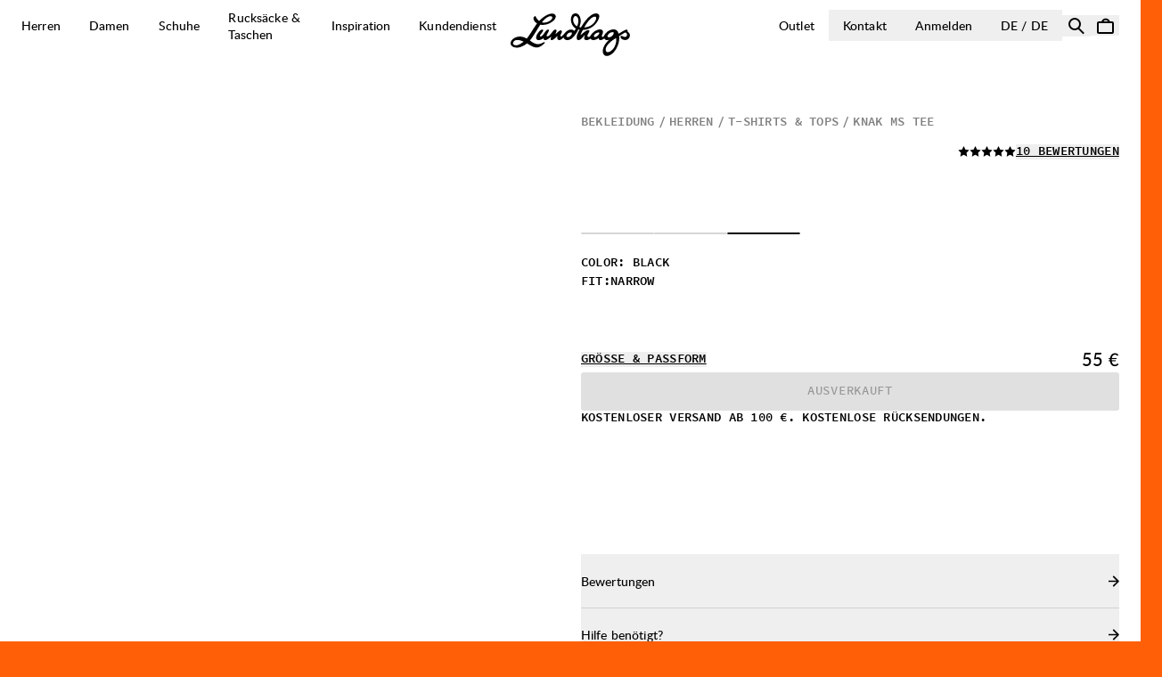

--- FILE ---
content_type: text/html; charset=utf-8
request_url: https://lundhags.com/de/kategorie/bekleidung/herren/t-shirts-and-tops/knak-ms-tee--1119099-900
body_size: 28801
content:
<!DOCTYPE html><html dir="ltr" lang="de-DE"><head><meta charSet="utf-8"/><meta name="viewport" content="width=device-width, initial-scale=1"/><title>Knak Ms Tee | Lundhags</title><meta property="og:title" content="Knak Ms Tee | Lundhags"/><meta name="description" content="Knak Tee ist ein klassisch geschnittenes T-Shirt aus 100 % Bio-Baumwolle mit weichem Tragegefühl auf der Haut. Mit seinem schlichten Look perfekt für den Alltag geeignet."/><meta property="og:type" content="product"/><link rel="canonical" href="https://lundhags.com/de/kategorie/bekleidung/herren/t-shirts-and-tops/knak-ms-tee--1119099-900"/><script id="product-json-ld" type="application/ld+json">{"@context":"https://schema.org","@type":"Product","mpn":"1119099-900_de","color":"Black","name":"Knak Ms Tee","description":"Knak Tee ist ein klassisch geschnittenes T-Shirt aus 100 % Bio-Baumwolle mit weichem Tragegefühl auf der Haut. Mit seinem schlichten Look perfekt für den Alltag geeignet.","image":["https://brav.imgix.net/1119099-900-main-hof.jpg","https://brav.imgix.net/1119099-900-detail-gyb.jpg","https://brav.imgix.net/1119099-900-swatch-vra.jpg","https://brav.imgix.net/1119099-900-environment-spe.jpg"],"brand":{"@type":"Brand","name":"Lundhags"},"offers":[{"@type":"Offer","gtin8":"7045952444253","url":"https://lundhags.com/de/kategorie/bekleidung/herren/t-shirts-and-tops/knak-ms-tee--1119099-900","price":55,"priceCurrency":"EUR","itemCondition":"https://schema.org/NewCondition","availability":"https://schema.org/OutOfStock","additionalProperty":{"@type":"PropertyValue","name":"Size","value":"S"},"priceSpecification":{"@type":"UnitPriceSpecification","priceType":"https://schema.org/ListPrice","price":55,"priceCurrency":"EUR"}},{"@type":"Offer","gtin8":"7045952444222","url":"https://lundhags.com/de/kategorie/bekleidung/herren/t-shirts-and-tops/knak-ms-tee--1119099-900","price":55,"priceCurrency":"EUR","itemCondition":"https://schema.org/NewCondition","availability":"https://schema.org/OutOfStock","additionalProperty":{"@type":"PropertyValue","name":"Size","value":"M"},"priceSpecification":{"@type":"UnitPriceSpecification","priceType":"https://schema.org/ListPrice","price":55,"priceCurrency":"EUR"}},{"@type":"Offer","gtin8":"7045952444192","url":"https://lundhags.com/de/kategorie/bekleidung/herren/t-shirts-and-tops/knak-ms-tee--1119099-900","price":55,"priceCurrency":"EUR","itemCondition":"https://schema.org/NewCondition","availability":"https://schema.org/OutOfStock","additionalProperty":{"@type":"PropertyValue","name":"Size","value":"L"},"priceSpecification":{"@type":"UnitPriceSpecification","priceType":"https://schema.org/ListPrice","price":55,"priceCurrency":"EUR"}},{"@type":"Offer","gtin8":"7045952444284","url":"https://lundhags.com/de/kategorie/bekleidung/herren/t-shirts-and-tops/knak-ms-tee--1119099-900","price":55,"priceCurrency":"EUR","itemCondition":"https://schema.org/NewCondition","availability":"https://schema.org/OutOfStock","additionalProperty":{"@type":"PropertyValue","name":"Size","value":"XL"},"priceSpecification":{"@type":"UnitPriceSpecification","priceType":"https://schema.org/ListPrice","price":55,"priceCurrency":"EUR"}},{"@type":"Offer","gtin8":"7045952444314","url":"https://lundhags.com/de/kategorie/bekleidung/herren/t-shirts-and-tops/knak-ms-tee--1119099-900","price":55,"priceCurrency":"EUR","itemCondition":"https://schema.org/NewCondition","availability":"https://schema.org/OutOfStock","additionalProperty":{"@type":"PropertyValue","name":"Size","value":"XXL"},"priceSpecification":{"@type":"UnitPriceSpecification","priceType":"https://schema.org/ListPrice","price":55,"priceCurrency":"EUR"}}]}</script><link rel="preload" as="image" imageSrcSet="https://brav.imgix.net/1119099-900-main-hof.jpg?auto=format&amp;fit=max&amp;w=384&amp;q=75 384w, https://brav.imgix.net/1119099-900-main-hof.jpg?auto=format&amp;fit=max&amp;w=640&amp;q=75 640w, https://brav.imgix.net/1119099-900-main-hof.jpg?auto=format&amp;fit=max&amp;w=750&amp;q=75 750w, https://brav.imgix.net/1119099-900-main-hof.jpg?auto=format&amp;fit=max&amp;w=828&amp;q=75 828w, https://brav.imgix.net/1119099-900-main-hof.jpg?auto=format&amp;fit=max&amp;w=1080&amp;q=75 1080w, https://brav.imgix.net/1119099-900-main-hof.jpg?auto=format&amp;fit=max&amp;w=1200&amp;q=75 1200w, https://brav.imgix.net/1119099-900-main-hof.jpg?auto=format&amp;fit=max&amp;w=1920&amp;q=75 1920w, https://brav.imgix.net/1119099-900-main-hof.jpg?auto=format&amp;fit=max&amp;w=2048&amp;q=75 2048w, https://brav.imgix.net/1119099-900-main-hof.jpg?auto=format&amp;fit=max&amp;w=3840&amp;q=75 3840w" imageSizes="(min-width: 900px) 45vw,  100vw" fetchpriority="high"/><meta name="next-head-count" content="9"/><meta name="application-name" content="Lundhags"/><meta name="color-scheme" content="light"/><meta name="theme-color" content="#ff5f06"/><link rel="icon" href="/favicon.ico" type="image/x-icon"/><link rel="apple-touch-icon" href="/favicon.touch-icon.png"/><link rel="mask-icon" href="/favicon.mask-icon.svg" color="#ff5f06"/><link rel="icon" type="image/png" sizes="16x16" href="/favicon.16x16.png"/><link rel="icon" type="image/png" sizes="32x32" href="/favicon.32x32.png"/><link rel="icon" type="image/png" sizes="192x192" href="/favicon.192x192.png"/><link rel="icon" type="image/png" sizes="256x256" href="/favicon.256x256.png"/><script async="" id="CookieConsent" type="text/javascript" data-culture="de" src="https://policy.app.cookieinformation.com/uc.js" data-gcm-version="2.0"></script><link data-next-font="size-adjust" rel="preconnect" href="/" crossorigin="anonymous"/><link rel="preload" href="/_next/static/css/3cfe9b7280e5a350.css" as="style"/><link rel="stylesheet" href="/_next/static/css/3cfe9b7280e5a350.css" data-n-g=""/><noscript data-n-css=""></noscript><script defer="" nomodule="" src="/_next/static/chunks/polyfills-42372ed130431b0a.js"></script><script defer="" src="/_next/static/chunks/5950-28b927dcf66fb8eb.js"></script><script defer="" src="/_next/static/chunks/3926-6819d965194df530.js"></script><script defer="" src="/_next/static/chunks/2405-eaf31a139ff88a39.js"></script><script defer="" src="/_next/static/chunks/8937.71aa72c3c0605dc7.js"></script><script defer="" src="/_next/static/chunks/2510-36d73150509431b1.js"></script><script defer="" src="/_next/static/chunks/2421.8f8841867fa465d6.js"></script><script defer="" src="/_next/static/chunks/5910.b339b6d883e4fe9e.js"></script><script defer="" src="/_next/static/chunks/1530.d2dab9a91a8774c9.js"></script><script defer="" src="/_next/static/chunks/9858.ff278a0487d7cff3.js"></script><script defer="" src="/_next/static/chunks/3687.68d65b9917f74781.js"></script><script src="/_next/static/chunks/webpack-e525fa4aa8abef94.js" defer=""></script><script src="/_next/static/chunks/framework-f30cbadcebab7629.js" defer=""></script><script src="/_next/static/chunks/main-b68770a332ba1f4f.js" defer=""></script><script src="/_next/static/chunks/pages/_app-7ccc3c2f5aa4a719.js" defer=""></script><script src="/_next/static/chunks/pages/%5B%5B...uri%5D%5D-860a0fb9300ee5c7.js" defer=""></script><script src="/_next/static/prPJH2dSQcw2xP0me6qlR/_buildManifest.js" defer=""></script><script src="/_next/static/prPJH2dSQcw2xP0me6qlR/_ssgManifest.js" defer=""></script></head><body><div id="__next"><a href="#main" class="sr-only focus-within:not-sr-only start-0 max-w-max rounded-ee-md bg-blue-500 text-white -translate-x-full transition-transform focus-within:fixed focus-within:translate-x-0 focus-within:duration-150 text-caption" style="z-index:9999"><span class="block px-4 py-1">Zum Inhalt springen</span></a><div></div><div class="h-header-height absolute inset-0 z-30 transition-opacity duration-200 opacity-0" style="background:linear-gradient(0deg, rgba(0,0,0,0) 0%, rgba(0,0,0,0.3) 75%, rgba(0,0,0,0.4) 100%)"></div><header role="banner" class="h-header-height px-grid-gap gap-grid-gap sticky top-0 z-30 flex items-center transition-colors duration-200 bg-background text-default"><div class="flex flex-1 items-center justify-start lg:mb-5"><button type="button" class="relative center flex aspect-square w-8 lg:hidden" aria-label="Navigation öffnen"><svg viewBox="0 0 0 0" xmlns="http://www.w3.org/2000/svg" role="progressbar" class="absolute start-1/2 top-1/2" width="0" height="0" aria-valuetext="Laden..." aria-busy="true" aria-live="polite" style="display:none;transform:translate(-50%, -50%);transform-origin:top left" aria-hidden="true"><circle cx="0" cy="0" r="0" fill="none" stroke="black" stroke-width="0" stroke-dasharray="0px 0px" stroke-dashoffset="0" stroke-linecap="round" style="stroke-dashoffset:0"></circle></svg><svg xmlns="http://www.w3.org/2000/svg" fill="currentColor" viewBox="0 0 26 8" width="22" aria-hidden="true"><path d="M19.8 0a1 1 0 1 1 0 2H1a1 1 0 1 1 0-2zM25 6a1 1 0 1 1 0 2H1a1 1 0 1 1 0-2z"></path></svg></button><nav class="hidden items-center justify-start gap-1 lg:-ms-4 lg:flex" aria-label="Primäre Navigation"><div><ul class="flex items-center"><li class="group relative flex items-center"><a target="_self" class="text-body-2 block px-4 py-2" href="/de/kategorie/bekleidung/herren"><span class="relative after:bg-default after:absolute after:inset-x-0 after:-bottom-1 after:h-px after:w-full after:transition-transform after:duration-200 motion-reduce:after:duration-0 after:scale-x-0">Herren</span></a><button id=":R1n7bb6:-trigger" type="button" class="center absolute end-0 mt-0.5 flex h-full opacity-0 group-focus-within:opacity-100" aria-expanded="false" aria-controls=":R1n7bb6:" data-trigger-value="0" aria-label="Herren"><svg xmlns="http://www.w3.org/2000/svg" fill="currentColor" viewBox="0 0 10 8" width="10" aria-hidden="true"><path d="M5 8 .67.5h8.66z"></path></svg></button><div hidden=""><div class="h-5"></div><div class="bg-background px-grid-gap gap-grid-gap text-default grid max-h-[calc(var(--small-viewport-height)-var(--header-height)-var(--status-height))] w-full grid-cols-12 overflow-y-auto overscroll-contain rounded-b-lg pb-16 pt-12"><ul class="col-span-2 flex flex-col gap-2"><li><a target="_self" class="text-h5 block py-1" href="/de/neuheiten-fw25-herren">Neuheiten</a></li><li><a target="_self" class="text-h5 block py-1" href="/de/bestseller-herren">Bestseller Herren</a></li><li><a target="_self" class="text-h5 block py-1" href="/de/kategorie/outlet">Outlet</a></li></ul><div class="col-span-10 columns-5"><div class="break-inside-avoid-column border border-transparent"><h2 class="text-subtitle-2 text-text-secondary mb-2">Kategorien</h2><ul class="pb-6"><li class="pt-4"><a target="_self" class="text-body-2 line-clamp-2 block" href="/de/kategorie/bekleidung/herren">Alle</a></li><li class="pt-4"><a target="_self" class="text-body-2 line-clamp-2 block" href="/de/kategorie/bekleidung/herren/jacken">Jacken</a></li><li class="pt-4"><a target="_self" class="text-body-2 line-clamp-2 block" href="/de/kategorie/bekleidung/herren/hosen">Hosen</a></li><li class="pt-4"><a target="_self" class="text-body-2 line-clamp-2 block" href="/de/kategorie/bekleidung/herren/pullover">Pullover</a></li><li class="pt-4"><a target="_self" class="text-body-2 line-clamp-2 block" href="/de/kategorie/bekleidung/herren/westen">Westen</a></li><li class="pt-4"><a target="_self" class="text-body-2 line-clamp-2 block" href="/de/kategorie/bekleidung/herren/hemden">Hemden</a></li><li class="pt-4"><a target="_self" class="text-body-2 line-clamp-2 block" href="/de/kategorie/bekleidung/herren/erste-lage">Erste lage</a></li><li class="pt-4"><a target="_self" class="text-body-2 line-clamp-2 block" href="/de/kategorie/bekleidung/herren/t-shirts-und-tops">T-shirts &amp; Tops</a></li><li class="pt-4"><a target="_self" class="text-body-2 line-clamp-2 block" href="/de/kategorie/bekleidung/herren/kurze-hosen">Shorts</a></li><li class="pt-4"><a target="_self" class="text-body-2 line-clamp-2 block" href="/de/kategorie/bekleidung/herren/kopfbdeckung">Caps &amp; Mützen</a></li><li class="pt-4"><a target="_self" class="text-body-2 line-clamp-2 block" href="/de/kategorie/bekleidung/herren/socken">Socken</a></li><li class="pt-4"><a target="_self" class="text-body-2 line-clamp-2 block" href="/de/kategorie/bekleidung/herren/gurtel">Gürtel</a></li></ul></div><div class="break-inside-avoid-column border border-transparent"><h2 class="text-subtitle-2 text-text-secondary mb-2">Junior</h2><ul class="pb-6"><li class="pt-4"><a target="_self" class="text-body-2 line-clamp-2 block" href="/de/category/clothing/junior/clothing">Clothing</a></li></ul></div></div></div></div></li><li class="group relative flex items-center"><a target="_self" class="text-body-2 block px-4 py-2" href="/de/kategorie/bekleidung/damen"><span class="relative after:bg-default after:absolute after:inset-x-0 after:-bottom-1 after:h-px after:w-full after:transition-transform after:duration-200 motion-reduce:after:duration-0 after:scale-x-0">Damen</span></a><button id=":R2n7bb6:-trigger" type="button" class="center absolute end-0 mt-0.5 flex h-full opacity-0 group-focus-within:opacity-100" aria-expanded="false" aria-controls=":R2n7bb6:" data-trigger-value="1" aria-label="Damen"><svg xmlns="http://www.w3.org/2000/svg" fill="currentColor" viewBox="0 0 10 8" width="10" aria-hidden="true"><path d="M5 8 .67.5h8.66z"></path></svg></button><div hidden=""><div class="h-5"></div><div class="bg-background px-grid-gap gap-grid-gap text-default grid max-h-[calc(var(--small-viewport-height)-var(--header-height)-var(--status-height))] w-full grid-cols-12 overflow-y-auto overscroll-contain rounded-b-lg pb-16 pt-12"><ul class="col-span-2 flex flex-col gap-2"><li><a target="_self" class="text-h5 block py-1" href="/de/neuheiten-fw25-damen">Neuheiten</a></li><li><a target="_self" class="text-h5 block py-1" href="/de/bestseller-damen">Bestseller Damen</a></li><li><a target="_self" class="text-h5 block py-1" href="/de/kategorie/outlet">Outlet</a></li></ul><div class="col-span-10 columns-5"><div class="break-inside-avoid-column border border-transparent"><h2 class="text-subtitle-2 text-text-secondary mb-2">Kategorien</h2><ul class="pb-6"><li class="pt-4"><a target="_self" class="text-body-2 line-clamp-2 block" href="/de/kategorie/bekleidung/damen">Alle</a></li><li class="pt-4"><a target="_self" class="text-body-2 line-clamp-2 block" href="/de/kategorie/bekleidung/damen/jacken">Jacken</a></li><li class="pt-4"><a target="_self" class="text-body-2 line-clamp-2 block" href="/de/kategorie/bekleidung/damen/hosen-und-tights">Hosen &amp; Tights</a></li><li class="pt-4"><a target="_self" class="text-body-2 line-clamp-2 block" href="/de/kategorie/bekleidung/damen/pullover">Pullover</a></li><li class="pt-4"><a target="_self" class="text-body-2 line-clamp-2 block" href="/de/kategorie/bekleidung/damen/westen">Westen</a></li><li class="pt-4"><a target="_self" class="text-body-2 line-clamp-2 block" href="/de/kategorie/bekleidung/damen/hemden">Hemden</a></li><li class="pt-4"><a target="_self" class="text-body-2 line-clamp-2 block" href="/de/kategorie/bekleidung/damen/erste-lage">Erste lage</a></li><li class="pt-4"><a target="_self" class="text-body-2 line-clamp-2 block" href="/de/kategorie/bekleidung/damen/t-shirts-und-tops">T-shirts &amp; Tops</a></li><li class="pt-4"><a target="_self" class="text-body-2 line-clamp-2 block" href="/de/kategorie/bekleidung/damen/kurze-hosen-und-rocke">Shorts &amp; Röcke</a></li><li class="pt-4"><a target="_self" class="text-body-2 line-clamp-2 block" href="/de/kategorie/bekleidung/damen/kopfbdeckung">Caps &amp; Mützen</a></li><li class="pt-4"><a target="_self" class="text-body-2 line-clamp-2 block" href="/de/kategorie/bekleidung/damen/socken">Socken</a></li><li class="pt-4"><a target="_self" class="text-body-2 line-clamp-2 block" href="/de/kategorie/bekleidung/damen/gurtel">Gürtel</a></li></ul></div><div class="break-inside-avoid-column border border-transparent"><h2 class="text-subtitle-2 text-text-secondary mb-2">Junior</h2><ul class="pb-6"><li class="pt-4"><a target="_self" class="text-body-2 line-clamp-2 block" href="/de/category/clothing/junior/clothing">Clothing</a></li></ul></div></div></div></div></li><li class="group relative flex items-center"><a target="_self" class="text-body-2 block px-4 py-2" href="/de/kategorie/schuhe"><span class="relative after:bg-default after:absolute after:inset-x-0 after:-bottom-1 after:h-px after:w-full after:transition-transform after:duration-200 motion-reduce:after:duration-0 after:scale-x-0">Schuhe</span></a><button id=":R3n7bb6:-trigger" type="button" class="center absolute end-0 mt-0.5 flex h-full opacity-0 group-focus-within:opacity-100" aria-expanded="false" aria-controls=":R3n7bb6:" data-trigger-value="2" aria-label="Schuhe"><svg xmlns="http://www.w3.org/2000/svg" fill="currentColor" viewBox="0 0 10 8" width="10" aria-hidden="true"><path d="M5 8 .67.5h8.66z"></path></svg></button><div hidden=""><div class="h-5"></div><div class="bg-background px-grid-gap gap-grid-gap text-default grid max-h-[calc(var(--small-viewport-height)-var(--header-height)-var(--status-height))] w-full grid-cols-12 overflow-y-auto overscroll-contain rounded-b-lg pb-16 pt-12"><ul class="col-span-2 flex flex-col gap-2"><li><a target="_self" class="text-h5 block py-1" href="/de/kategorie/outlet">Outlet</a></li></ul><div class="col-span-10 columns-5"><div class="break-inside-avoid-column border border-transparent"><h2 class="text-subtitle-2 text-text-secondary mb-2">Herren</h2><ul class="pb-6"><li class="pt-4"><a target="_self" class="text-body-2 line-clamp-2 block" href="/de/kategorie/schuhe/herren/wander-und-trekking-schuhe">Wander- und trekking schuhe</a></li><li class="pt-4"><a target="_self" class="text-body-2 line-clamp-2 block" href="/de/kategorie/schuhe/herren/winter-schuhe">Winter schuhe</a></li><li class="pt-4"><a target="_self" class="text-body-2 line-clamp-2 block" href="/de/kategorie/schuhe/herren/ski-und-skateschuhe">Ski- und skateschuhe</a></li><li class="pt-4"><a target="_self" class="text-body-2 line-clamp-2 block" href="/de/kategorie/schuhe/herren/lifestyle-schuhe">Lifestyle schuhe</a></li><li class="pt-4"><a target="_self" class="text-body-2 line-clamp-2 block" href="/de/kategorie/schuhe/herren/zubehor">Zubehör</a></li><li class="pt-4"><a target="_self" class="text-body-2 line-clamp-2 block" href="/de/kategorie/schuhe/herren/schuhpflege">Schuhpflege</a></li></ul></div><div class="break-inside-avoid-column border border-transparent"><h2 class="text-subtitle-2 text-text-secondary mb-2">Damen</h2><ul class="pb-6"><li class="pt-4"><a target="_self" class="text-body-2 line-clamp-2 block" href="/de/kategorie/schuhe/damen/wander-und-trekking-schuhe">Wander- und trekking schuhe</a></li><li class="pt-4"><a target="_self" class="text-body-2 line-clamp-2 block" href="/de/kategorie/schuhe/damen/winter-schuhe">Winter schuhe</a></li><li class="pt-4"><a target="_self" class="text-body-2 line-clamp-2 block" href="/de/kategorie/schuhe/damen/ski-und-skateschuhe">Ski- und skateschuhe</a></li><li class="pt-4"><a target="_self" class="text-body-2 line-clamp-2 block" href="/de/kategorie/schuhe/damen/lifestyle-schuhe">Lifestyle schuhe</a></li><li class="pt-4"><a target="_self" class="text-body-2 line-clamp-2 block" href="/de/kategorie/schuhe/damen/zubehor">Zubehör</a></li><li class="pt-4"><a target="_self" class="text-body-2 line-clamp-2 block" href="/de/kategorie/schuhe/damen/schuhpflege">Schuhpflege</a></li></ul></div><div class="break-inside-avoid-column border border-transparent"><h2 class="text-subtitle-2 text-text-secondary mb-2">Nordische Schlittschuhe</h2><ul class="pb-6"><li class="pt-4"><a target="_self" class="text-body-2 line-clamp-2 block" href="/de/kategorie/nordisches-skaten/schlittschuhstiefel">Schlittschuhstiefel</a></li><li class="pt-4"><a target="_self" class="text-body-2 line-clamp-2 block" href="/de/kategorie/nordische-schlittschuhe/kufen-fur-tourenschlittschuhe">Kufen für Tourenschlittschuhe</a></li><li class="pt-4"><a target="_self" class="text-body-2 line-clamp-2 block" href="/de/kategorie/nordische-schlittschuhe/rucksack-fur-schlittschuhtouren">Rucksack für Schlittschuhtouren</a></li><li class="pt-4"><a target="_self" class="text-body-2 line-clamp-2 block" href="/de/kategorie/nordisches-skaten/sicherheit-auf-dem-eis">Sicherheit auf dem Eis</a></li></ul></div></div></div></div></li><li class="group relative flex items-center"><a target="_self" class="text-body-2 block px-4 py-2" href="/de/kategorie/rucksacke-und-taschen"><span class="relative after:bg-default after:absolute after:inset-x-0 after:-bottom-1 after:h-px after:w-full after:transition-transform after:duration-200 motion-reduce:after:duration-0 after:scale-x-0">Rucksäcke &amp; Taschen</span></a><button id=":R4n7bb6:-trigger" type="button" class="center absolute end-0 mt-0.5 flex h-full opacity-0 group-focus-within:opacity-100" aria-expanded="false" aria-controls=":R4n7bb6:" data-trigger-value="3" aria-label="Rucksäcke &amp; Taschen"><svg xmlns="http://www.w3.org/2000/svg" fill="currentColor" viewBox="0 0 10 8" width="10" aria-hidden="true"><path d="M5 8 .67.5h8.66z"></path></svg></button><div hidden=""><div class="h-5"></div><div class="bg-background px-grid-gap gap-grid-gap text-default grid max-h-[calc(var(--small-viewport-height)-var(--header-height)-var(--status-height))] w-full grid-cols-12 overflow-y-auto overscroll-contain rounded-b-lg pb-16 pt-12"><ul class="col-span-2 flex flex-col gap-2"><li><a target="_self" class="text-h5 block py-1" href="/de/kategorie/outlet">Outlet</a></li></ul><div class="col-span-10 columns-5"><div class="break-inside-avoid-column border border-transparent"><h2 class="text-subtitle-2 text-text-secondary mb-2">Kategorien</h2><ul class="pb-6"><li class="pt-4"><a target="_self" class="text-body-2 line-clamp-2 block" href="/de/kategorie/rucksacke-and-taschen/mehrtagesrucksack">Mehrtagesrucksack</a></li><li class="pt-4"><a target="_self" class="text-body-2 line-clamp-2 block" href="/de/kategorie/rucksacke-und-taschen/tagesrucksack">Tagesrucksack</a></li><li class="pt-4"><a target="_self" class="text-body-2 line-clamp-2 block" href="/de/kategorie/nordische-schlittschuhe/rucksack-fur-schlittschuhtouren">Rucksack für Schlittschuhtouren</a></li><li class="pt-4"><a target="_self" class="text-body-2 line-clamp-2 block" href="/de/kategorie/rucksacke-und-taschen/tasche">Tasche</a></li><li class="pt-4"><a target="_self" class="text-body-2 line-clamp-2 block" href="/de/kategorie/rucksacke-und-taschen/hufttasche">Hüfttasche</a></li><li class="pt-4"><a target="_self" class="text-body-2 line-clamp-2 block" href="/de/kategorie/rucksacke-und-taschen/zubehor">Zubehör</a></li></ul></div></div></div></div></li><li class="group relative flex items-center"><a target="_self" class="text-body-2 block px-4 py-2" href="/de/stories"><span class="relative after:bg-default after:absolute after:inset-x-0 after:-bottom-1 after:h-px after:w-full after:transition-transform after:duration-200 motion-reduce:after:duration-0 after:scale-x-0">Inspiration</span></a><button id=":R6n7bb6:-trigger" type="button" class="center absolute end-0 mt-0.5 flex h-full opacity-0 group-focus-within:opacity-100" aria-expanded="false" aria-controls=":R6n7bb6:" data-trigger-value="5" aria-label="Inspiration"><svg xmlns="http://www.w3.org/2000/svg" fill="currentColor" viewBox="0 0 10 8" width="10" aria-hidden="true"><path d="M5 8 .67.5h8.66z"></path></svg></button><div hidden=""><div class="h-5"></div><div class="bg-background px-grid-gap gap-grid-gap text-default grid max-h-[calc(var(--small-viewport-height)-var(--header-height)-var(--status-height))] w-full grid-cols-12 overflow-y-auto overscroll-contain rounded-b-lg pb-16 pt-12"><ul class="col-span-2 flex flex-col gap-2"><li><a target="_self" class="text-h5 block py-1" href="/de/story/people/durch-die-natur-bewahre-ich-mir-ein-sanftes-herz">Aktuelle Story</a></li><li><a target="_self" class="text-h5 block py-1" href="/de/guides">Produkt Guides</a></li></ul><div class="col-span-10 columns-5"><div class="break-inside-avoid-column border border-transparent"><h2 class="text-subtitle-2 text-text-secondary mb-2">Aktivitäten</h2><ul class="pb-6"><li class="pt-4"><a target="_self" class="text-body-2 line-clamp-2 block" href="/de/klassisches-trekking">Klassisches Trekking</a></li><li class="pt-4"><a target="_self" class="text-body-2 line-clamp-2 block" href="/de/light-and-tech-hiking">Light &amp; Tech Hiking</a></li><li class="pt-4"><a target="_self" class="text-body-2 line-clamp-2 block" href="/de/outdoor-life">Outdoor Life</a></li><li class="pt-4"><a target="_self" class="text-body-2 line-clamp-2 block" href="/de/nordic-schlittschuhlaufen">Nordic Schlittschuhlaufen</a></li><li class="pt-4"><a target="_self" class="text-body-2 line-clamp-2 block" href="/de/skitouren">Skitouren</a></li></ul></div><div class="break-inside-avoid-column border border-transparent"><h2 class="text-subtitle-2 text-text-secondary mb-2">Journal</h2><ul class="pb-6"><li class="pt-4"><a target="_self" class="text-body-2 line-clamp-2 block" href="/de/stories">Stories</a></li><li class="pt-4"><a target="_self" class="text-body-2 line-clamp-2 block" href="/de/stories/people">People</a></li><li class="pt-4"><a target="_self" class="text-body-2 line-clamp-2 block" href="/de/stories/artikel">Artikel</a></li><li class="pt-4"><a target="_self" class="text-body-2 line-clamp-2 block" href="/de/stories/essen-und-rezepte">Essen &amp; Rezepte</a></li><li class="pt-4"><a target="_self" class="text-body-2 line-clamp-2 block" href="/de/stories/tipps-und-lifehacks">Tipps &amp; Lifehacks</a></li></ul></div><div class="break-inside-avoid-column border border-transparent"><h2 class="text-subtitle-2 text-text-secondary mb-2">Produkt guides</h2><ul class="pb-6"><li class="pt-4"><a target="_self" class="text-body-2 line-clamp-2 block" href="/de/guides">Alle Produkt guides</a></li><li class="pt-4"><a target="_self" class="text-body-2 line-clamp-2 block" href="/de/guides/schuhe-guides">Schuhe Guides</a></li><li class="pt-4"><a target="_self" class="text-body-2 line-clamp-2 block" href="/de/guides/kleidung-guides">Bekleidung Guides</a></li><li class="pt-4"><a target="_self" class="text-body-2 line-clamp-2 block" href="/de/guides/rucksack-guides">Rucksäcke Guides</a></li><li class="pt-4"><a target="_self" class="text-body-2 line-clamp-2 block" href="/de/guides/skate-guides">Skate Guides</a></li></ul></div><div class="break-inside-avoid-column border border-transparent"><h2 class="text-subtitle-2 text-text-secondary mb-2">Freunde &amp; Partner</h2><ul class="pb-6"><li class="pt-4"><a target="_self" class="text-body-2 line-clamp-2 block" href="/de/unsere-botschafter">Unsere Freunde</a></li><li class="pt-4"><a target="_self" class="text-body-2 line-clamp-2 block" href="/de/unsere-partner">Unsere Partner</a></li></ul></div></div></div></div></li><li class="group relative flex items-center"><a target="_self" class="text-body-2 block px-4 py-2" href="/de/kundendienst"><span class="relative after:bg-default after:absolute after:inset-x-0 after:-bottom-1 after:h-px after:w-full after:transition-transform after:duration-200 motion-reduce:after:duration-0 after:scale-x-0">Kundendienst</span></a><button id=":R7n7bb6:-trigger" type="button" class="center absolute end-0 mt-0.5 flex h-full opacity-0 group-focus-within:opacity-100" aria-expanded="false" aria-controls=":R7n7bb6:" data-trigger-value="6" aria-label="Kundendienst"><svg xmlns="http://www.w3.org/2000/svg" fill="currentColor" viewBox="0 0 10 8" width="10" aria-hidden="true"><path d="M5 8 .67.5h8.66z"></path></svg></button><div hidden=""><div class="h-5"></div><div class="bg-background px-grid-gap gap-grid-gap text-default grid max-h-[calc(var(--small-viewport-height)-var(--header-height)-var(--status-height))] w-full grid-cols-12 overflow-y-auto overscroll-contain rounded-b-lg pb-16 pt-12"><ul class="col-span-2 flex flex-col gap-2"><li><a target="_self" class="text-h5 block py-1" href="/de/kundendienst">Kundendienst</a></li></ul><div class="col-span-10 columns-5"><div class="break-inside-avoid-column border border-transparent"><h2 class="text-subtitle-2 text-text-secondary mb-2">Finde Hilfe</h2><ul class="pb-6"><li class="pt-4"><a target="_blank" class="text-body-2 line-clamp-2 block" href="https://support.lundhags.com/hc/de/requests/new">Kontakt</a></li><li class="pt-4"><a target="_self" class="text-body-2 line-clamp-2 block" href="/de/versand-und-rucksendungen">Versand &amp; Rücksendungen</a></li><li class="pt-4"><a target="_self" class="text-body-2 line-clamp-2 block" href="/de/haufig-gestellte-fragen">Häufig gestellte Fragen</a></li><li class="pt-4"><a target="_self" class="text-body-2 line-clamp-2 block" href="/de/produktreklamationen">Produktreklamationen</a></li><li class="pt-4"><a target="_self" class="text-body-2 line-clamp-2 block" href="/de/gefalschte-websites">Gefälschte Websites</a></li></ul></div><div class="break-inside-avoid-column border border-transparent"><h2 class="text-subtitle-2 text-text-secondary mb-2">Service &amp; Reparaturen</h2><ul class="pb-6"><li class="pt-4"><a target="_self" class="text-body-2 line-clamp-2 block" href="/de/reparaturen">Reparaturen</a></li><li class="pt-4"><a target="_self" class="text-body-2 line-clamp-2 block" href="/de/stiefelgarantie">Stiefelgarantie</a></li><li class="pt-4"><a target="_self" class="text-body-2 line-clamp-2 block" href="/de/registriere-deine-stiefel">Registriere deine Steifel</a></li><li class="pt-4"><a target="_self" class="text-body-2 line-clamp-2 block" href="/de/custom-made">Custom Made</a></li><li class="pt-4"><a target="_self" class="text-body-2 line-clamp-2 block" href="/de/second-hand">Second Hand</a></li></ul></div><div class="break-inside-avoid-column border border-transparent"><h2 class="text-subtitle-2 text-text-secondary mb-2">Unternehmen</h2><ul class="pb-6"><li class="pt-4"><a target="_self" class="text-body-2 line-clamp-2 block" href="/de/uber-lundhags">Über Lundhags</a></li><li class="pt-4"><a target="_self" class="text-body-2 line-clamp-2 block" href="/de/nachhaltigkeit">Nachhaltigkeit</a></li><li class="pt-4"><a target="_self" class="text-body-2 line-clamp-2 block" href="/de/unsere-stores">Unsere Stores</a></li><li class="pt-4"><a target="_self" class="text-body-2 line-clamp-2 block" href="/de/presseraum">Presseraum</a></li><li class="pt-4"><a target="_self" class="text-body-2 line-clamp-2 block" href="/de/sponsoringanfrage">Sponsoringanfrage</a></li><li class="pt-4"><a target="_self" class="text-body-2 line-clamp-2 block" href="/de/info/allgemeine-geschaftsbedingungen">Allgemeine Geschäftsbedingungen</a></li><li class="pt-4"><a target="_self" class="text-body-2 line-clamp-2 block" href="/de/info/datenschutzerklarung">Datenschutzerklärung</a></li><li class="pt-4"><a target="_self" class="text-body-2 line-clamp-2 block" href="/de/info/cookies">Cookies</a></li></ul></div></div></div></div></li></ul><div class="absolute start-0 mt-5 h-screen w-screen bg-black/40" hidden=""></div><div hidden="" id="-R17bb6-" class="absolute inset-x-0"></div></div></nav></div><a class="opacity-100 transition-opacity duration-300 active:opacity-70 active:duration-0" aria-label="Lundhags start page" href="/de"><svg xmlns="http://www.w3.org/2000/svg" fill="currentColor" viewBox="0 0 640 229" class="h-[38px] lg:h-12"><path d="m629.51 99.49-.03.01c5.09 4.83 15.7 14.88 6.51 30.78-7.97 13.8-23.69 14.77-34.9 9.85-8.87-3.9-13.47-10.86-11.44-17.33.38-1.22 1.06-2.05 2.01-2.47 2.19-.96 5.25.46 9.12 2.25 6.45 2.99 14.47 6.72 20.55-.12 2.44-2.74 3.42-5.85 2.91-9.24-.68-4.55-3.92-8.39-6.64-10.04-2.62-1.6-7.53 1.18-12.77 4.42l-16.33 10.19-6.7 4.21c.81 8.97 2.65 34.15-14.12 64.98-11.29 20.75-28.9 36.64-44.87 40.49-2.36.57-4.65.85-6.83.85-4.4 0-8.36-1.15-11.69-3.43-6.23-4.27-9.9-11.66-10.32-20.82-.7-15.37 8.02-39.61 34.33-62.54-3.28.83-8.46 1.95-13.76 1.45-7.11-.7-10.6-5.42-12.23-8.9-5.17 4.59-16.68 10.83-24.25 8.6-5.53-1.62-5.08-7.74-4.77-10.68-6.25 4.23-21.85 13.47-34.96 10.39-6.85-1.61-9.05-5.58-9.75-7.95-2.44 2.12-8.11 6.43-15.44 7.97-9.36 1.98-16.1-.02-18.04-5.33-1.72-4.71.35-12.02 1.86-17.36.36-1.26.75-2.63.95-3.58-1.73 1.51-5.13 5.34-7.96 8.54l-5.6 6.23c-10.42 11.24-19.65 14.91-26.01 10.34-7.09-5.08-3.56-20.81-1.6-26.45 3.85-10.98 8.83-20.06 11.81-25.49l.97-1.77c-2.57-.44-5-.98-6.44-1.35-4.03 8.56-28.18 57.21-57.63 57.21-15.34 0-19.34-9.3-20.85-12.8-.15-.33-.3-.7-.41-.9-1.11-.09-3.63 2.14-5.88 4.12-5.69 5.01-14.29 12.58-23.7 7.59-5.92-3.13-4.63-12.68-3.85-18.38l.29-2.32c-.96.86-2.45 2.39-3.91 3.88-8.08 8.27-21.6 22.1-30.18 17.86-4.98-2.46-1.69-9.88.27-14.31.39-.9.86-1.96 1.08-2.61-2.14.16-5.9 3.12-9.85 6.24-8.36 6.6-18.75 14.81-28.26 10-3.4-1.71-3.55-5.22-3.65-7.54-.02-.39-.04-.9-.09-1.31-15.81 12.02-29.24 12.31-35.63 7.16-5.86-4.72-5.78-13.89.24-25.84 7.11-14.11 21.89-29.53 29.63-27.51 1.89.5 3.1 1.46 3.58 2.86 1.33 3.88-3.46 10.13-8.54 16.75-4.26 5.56-9.09 11.85-8.4 14.96.14.67.55 1.15 1.27 1.53 7.36 3.85 15.02-7.18 22.42-17.83 7.04-10.13 13.7-19.7 20.83-18.28 1.47.3 2.48 1.02 3.01 2.16 1.64 3.52-2.02 10.23-5.89 17.33-3.25 5.96-6.94 12.72-5.9 15.49.2.52.57.87 1.17 1.09 8.89 3.28 17.47-7.95 25.76-18.82 6.86-8.99 13.32-17.51 19.91-17.25 2.58.09 4.32.86 5.3 2.35 1.85 2.81.41 7.6-1.43 12.35-1.22 3.17-2.5 5.65-3.44 7.45-.47.9-.99 1.9-1.19 2.46 1.62-.2 6.75-4.7 10.23-7.76 7.61-6.68 16.24-14.25 21.37-12.3 2.01.77 3.34 1.97 3.96 3.59 1.44 3.76-1.26 9.04-3.87 14.14-2.77 5.42-5.63 11.01-2.83 13.54.86.77 1.78 1.15 2.81 1.06 4.02-.23 9.44-6.4 15.71-13.55 2.6-2.96 5.28-6.02 8.18-9.03 10.35-10.73 21.83-15.59 33.18-14.08 5.81.78 10.5 4.41 13.14 6.94a95 95 0 0 0 8.49-11.96c-23.76-14.62-31.34-45.61-23.45-65.73 4.95-12.61 15.09-18.26 27.83-15.5 5.21 1.13 10.28 5.2 14.26 11.46 7.16 11.25 9.55 27.32 6.23 41.93-2.12 9.34-4.92 16.69-6.06 19.62 2.85.6 5.22 1.05 8.41 1.59 16.78-28.3 33.5-49.03 49.7-61.62C442.69 1.05 454.41-.36 461.38.69c7.21 1.08 12.56 5.36 13.96 11.17 1.67 6.89-3.83 23.96-15.6 39.51-10.07 13.31-32.81 35.81-72.08 37.48-1.2 1.96-3.69 6.51-7.17 13.66-3.74 7.69-5.76 12.43-5.99 14.12 1.46-.8 5.64-3.87 17.39-14.09 10.99-9.6 19.74-13.81 25.95-12.52 2.05.43 3.41 1.37 4.04 2.8 1.49 3.39-1.62 8.62-4.63 13.68l-1.16 1.96c-4.61 7.92-6.45 13.19-2.17 16.71 3.12 2.55 7.03 1.84 9.35.11 2.22-1.66 4.05-4.39 6.36-7.84 4.85-7.23 11.49-17.14 27.52-25.49 10.37-5.41 19.67-7.2 27.68-5.32 8.65 2.04 10.08 8.94 10.3 11.81.41 5.53-1.57 9.78-3.32 13.54-.5 1.07-.99 2.12-1.39 3.14-3.06 7.81-.74 9.49.51 10.39 1.13.82 2.72 1.08 4.25.7 1.36-.33 2.43-1.13 2.95-2.17 10.56-21.34 26.14-34.06 46.31-37.81 10.28-1.91 28.21-1.41 34.16 22.8l5.68-3.36c22.64-13.4 34.01-20.13 39.31-18.71 2.83.75 2.88 3.73 2.92 6.12.03 1.44.05 2.93.58 3.85.32.57 1.29 1.49 2.42 2.56m-153.74 4.88h-.01c.13-1.03-.09-1.31-.09-1.32-.37-.46-1.46-.71-3.01-.71-4.2 0-11.78 1.85-17.57 6.32-4.91 3.79-8.1 8.19-8.54 11.75-.19 1.53.13 2.84.95 3.88 3.06 3.88 9.41 2.79 17.01-2.93 6.26-4.71 10.77-13.07 11.26-16.99m49.4 103.08c9.01-2.16 22.32-11.14 30.26-25.74 9.26-17.01 12.97-35.03 10.29-49.69l-1.75 1.03c-8.13 4.79-29.72 17.5-43.37 34.89-8.15 10.39-12.1 21.06-10.83 29.29.63 4.05 2.53 7.27 5.5 9.3 2.33 1.6 5.76 1.92 9.9.92m27.45-102.19h.01c.21-1.78-.02-2.8-.29-3.13-1.86-2.23-13.56-2.53-22.32 4.27-6.13 4.75-10.45 10.77-11 15.33-.2 1.64.1 2.98.9 3.99 2.82 3.57 12.24 4.37 22.55-3.43 6.13-4.65 9.56-12.09 10.15-17.03m-252.88 15.56h-.01c-.14 1.77.23 3.23 1.08 4.22 2.58 3.01 10.8 3.36 19.54-3.8 5.2-4.27 7.95-10.88 8.31-15.22.13-1.55-.1-2.41-.33-2.68-.59-.66-2.55-1.13-5.16-1.13-4.38 0-10.6 1.32-15.25 5.22-4.69 3.96-7.83 9.09-8.18 13.39m94.76-45.03c23.16-1.56 41.33-10.69 54.02-27.18 10.37-13.46 11.76-23.03 9.6-27.5-1.18-2.45-3.51-3.77-6.74-3.82h-.19c-12.52 0-35.42 18.26-56.69 58.5m-38.62-6.22.01-.01c10.84-21.85 8.47-42.63.62-51.22-1.79-1.95-4.46-3.92-8.01-3.92-1.28 0-2.68.25-4.18.86-4.92 1.98-8.46 8.74-9.03 17.22-.77 11.64 4.26 27.37 20.59 37.07m-114-54.97h.02c1.49 9.45-5.71 20.86-19.25 30.52-19.34 13.78-40.7 19.04-63.5 15.64-6.58 10.07-13.42 21.06-20.04 31.7-14.17 22.77-27.57 44.32-36.07 53.03 2.41 1.48 4.78 3.07 7.28 4.74 16.87 11.27 34.81 23.95 66.9 4.33 0 0 5.03-2.83 5.79.21.67 2.71-2.3 6.15-2.96 6.87-34.52 34.37-56.77 20.4-83.46 4.38l-8.75-5.18C76.09 170.85 55.2 182.07 39 183.47a59 59 0 0 1-5.11.22c-14.02 0-25.93-5.14-31.13-13.71-4.2-6.92-3.57-15.37 1.79-23.8 8.69-13.67 41.29-35.3 81.87-11.12 9.94-11.52 20.94-29 31.59-45.91 8.81-14.01 17.16-27.26 23.94-35.49-3.54-2.04-10.82-6.26-15.33-13.9-5.93-10.02-5.46-18.71 1.24-23.23 2.46-1.66 3.99-2.21 5.12-1.84.64.21 1.1.71 1.37 1.47 4.86 13.89 15.74 22.76 18.49 24.83 34.74-35.49 62.97-43.13 77.85-38.4C237 4.6 240.98 8.86 241.88 14.6M37.34 170.05h.01c9.08-2.48 21.02-9.33 32.17-18.42-10.54-5.46-22.64-9.02-32.95-9.02-7.97 0-14.88 2.13-19.19 7.15-2.22 2.58-4.64 7.14-4.17 11.52.26 2.48 1.44 4.53 3.49 6.08 6.69 5.05 14.92 4.25 20.64 2.69M211.85 38.91l-.01.01c8.42-6.36 12.77-13.11 11.64-18.04-.6-2.67-2.84-4.51-6.28-5.2-15.29-3.05-36.12 14.67-49.42 32.85 11.02 2.08 25.79 2.5 44.07-9.62"></path></svg></a><div class="flex flex-1 items-center justify-end gap-4 lg:mb-5"><nav class="hidden items-center justify-end gap-1 lg:flex" aria-label="Sekundäre Navigation"><div><ul class="flex items-center"><li><a target="_self" class="text-body-2 block px-4 py-2" href="/de/kategorie/outlet">Outlet</a></li><li><button type="button" class="relative text-body-2 px-4 py-2" aria-label="Kontakt öffnen"><svg viewBox="0 0 0 0" xmlns="http://www.w3.org/2000/svg" role="progressbar" class="absolute start-1/2 top-1/2" width="0" height="0" aria-valuetext="Laden..." aria-busy="true" aria-live="polite" style="display:none;transform:translate(-50%, -50%);transform-origin:top left" aria-hidden="true"><circle cx="0" cy="0" r="0" fill="none" stroke="black" stroke-width="0" stroke-dasharray="0px 0px" stroke-dashoffset="0" stroke-linecap="round" style="stroke-dashoffset:0"></circle></svg>Kontakt</button></li><li><button type="button" class="relative text-body-2 px-4 py-2"><svg viewBox="0 0 0 0" xmlns="http://www.w3.org/2000/svg" role="progressbar" class="absolute start-1/2 top-1/2" width="0" height="0" aria-valuetext="Laden..." aria-busy="true" aria-live="polite" style="display:none;transform:translate(-50%, -50%);transform-origin:top left" aria-hidden="true"><circle cx="0" cy="0" r="0" fill="none" stroke="black" stroke-width="0" stroke-dasharray="0px 0px" stroke-dashoffset="0" stroke-linecap="round" style="stroke-dashoffset:0"></circle></svg>Anmelden</button></li><li><button type="button" class="relative text-body-2 px-4 py-2 uppercase"><svg viewBox="0 0 0 0" xmlns="http://www.w3.org/2000/svg" role="progressbar" class="absolute start-1/2 top-1/2" width="0" height="0" aria-valuetext="Laden..." aria-busy="true" aria-live="polite" style="display:none;transform:translate(-50%, -50%);transform-origin:top left" aria-hidden="true"><circle cx="0" cy="0" r="0" fill="none" stroke="black" stroke-width="0" stroke-dasharray="0px 0px" stroke-dashoffset="0" stroke-linecap="round" style="stroke-dashoffset:0"></circle></svg>de / DE<span class="sr-only">Land auswählen öffnen</span></button></li></ul><div class="absolute start-0 mt-5 h-screen w-screen bg-black/40" hidden=""></div><div hidden="" id="-Rvbb6-" class="absolute inset-x-0"></div></div></nav><div class="flex items-center gap-1.5"><button type="button" class="relative center flex aspect-square w-8" aria-label="Suche öffnen"><svg viewBox="0 0 0 0" xmlns="http://www.w3.org/2000/svg" role="progressbar" class="absolute start-1/2 top-1/2" width="0" height="0" aria-valuetext="Laden..." aria-busy="true" aria-live="polite" style="display:none;transform:translate(-50%, -50%);transform-origin:top left" aria-hidden="true"><circle cx="0" cy="0" r="0" fill="none" stroke="black" stroke-width="0" stroke-dasharray="0px 0px" stroke-dashoffset="0" stroke-linecap="round" style="stroke-dashoffset:0"></circle></svg><svg xmlns="http://www.w3.org/2000/svg" fill="currentcolor" viewBox="0 0 24 24" width="24" aria-hidden="true"><path d="M15.358 14.505 21 20l-1.414 1.414-5.724-5.575A6.97 6.97 0 0 1 10 17a7 7 0 1 1 0-14 7 7 0 0 1 7 7 6.97 6.97 0 0 1-1.642 4.505M10 15a5 5 0 1 0 0-10 5 5 0 1 0 0 10"></path></svg></button><button type="button" class="relative relative center flex aspect-square w-8" aria-label="Warenkorb öffnen"><svg viewBox="0 0 0 0" xmlns="http://www.w3.org/2000/svg" role="progressbar" class="absolute start-1/2 top-1/2" width="0" height="0" aria-valuetext="Laden..." aria-busy="true" aria-live="polite" style="display:none;transform:translate(-50%, -50%);transform-origin:top left" aria-hidden="true"><circle cx="0" cy="0" r="0" fill="none" stroke="black" stroke-width="0" stroke-dasharray="0px 0px" stroke-dashoffset="0" stroke-linecap="round" style="stroke-dashoffset:0"></circle></svg><svg xmlns="http://www.w3.org/2000/svg" fill="currentColor" viewBox="0 0 19 23" class="relative bottom-0.5" width="19" aria-hidden="true"><path d="M14.588 9H17a2 2 0 0 1 2 2v10a2 2 0 0 1-2 2H2a2 2 0 0 1-2-2V11a2 2 0 0 1 2-2h3.147c1.343-3.987 6.889-4.586 8.998-.796zM7.349 9h4.943c-1.19-1.848-3.848-1.716-4.943 0M2 11v10h15V11z"></path></svg></button></div></div></header><main id="main"><h1 class="sr-only">Knak Ms Tee</h1><article class="gap-x-grid-gap px-grid-gap mb-24 grid grid-cols-12 gap-y-24"><div class="-mx-grid-gap md:-ms-grid-gap relative col-span-full h-fit md:col-span-5 md:me-0 md:overflow-hidden md:rounded-e-lg"><aside class="relative aspect-[4/5]" aria-label="Produktbilder"><button type="button" class="bg-background center text-default disabled:text-text-disabled absolute inset-y-0 z-10 my-auto flex w-8 rounded-full h-8 start-grid-gap" aria-label="Vorheriges Karussellelement"><svg viewBox="0 0 0 0" xmlns="http://www.w3.org/2000/svg" role="progressbar" class="absolute start-1/2 top-1/2" width="0" height="0" aria-valuetext="Laden..." aria-busy="true" aria-live="polite" style="display:none;transform:translate(-50%, -50%);transform-origin:top left" aria-hidden="true"><circle cx="0" cy="0" r="0" fill="none" stroke="black" stroke-width="0" stroke-dasharray="0px 0px" stroke-dashoffset="0" stroke-linecap="round" style="stroke-dashoffset:0"></circle></svg><svg xmlns="http://www.w3.org/2000/svg" fill="currentColor" viewBox="0 0 11 12" width="11" aria-hidden="true"><path d="M5.243.72.47 5.493a.75.75 0 0 0 0 1.06l4.773 4.773a.75.75 0 0 0 1.06 0 .75.75 0 0 0 0-1.06L2.811 6.773H11v-1.5H2.811L6.303 1.78a.75.75 0 0 0 0-1.06.75.75 0 0 0-1.06 0"></path></svg></button><div class="bg-background-paper-light h-full overflow-hidden"><div class="gap-x-grid-gap flex h-full w-full items-center"><button type="button" class="relative last:me-grid-gap group relative w-full shrink-0 relative h-full w-full" tabindex="-1" aria-hidden="true" aria-label="1 Bild in Vollbildansicht öffnen"><svg viewBox="0 0 0 0" xmlns="http://www.w3.org/2000/svg" role="progressbar" class="absolute start-1/2 top-1/2" width="0" height="0" aria-valuetext="Laden..." aria-busy="true" aria-live="polite" style="display:none;transform:translate(-50%, -50%);transform-origin:top left" aria-hidden="true"><circle cx="0" cy="0" r="0" fill="none" stroke="black" stroke-width="0" stroke-dasharray="0px 0px" stroke-dashoffset="0" stroke-linecap="round" style="stroke-dashoffset:0"></circle></svg><div class="relative h-full w-full"><span class="block relative bg-background-paper-light !bg-background-paper-dark h-full w-full" style="aspect-ratio:4 / 5"><img alt="" text="" fetchpriority="high" decoding="async" data-nimg="fill" style="position:absolute;height:100%;width:100%;left:0;top:0;right:0;bottom:0;object-fit:cover;object-position:center;color:transparent" sizes="(min-width: 900px) 45vw,  100vw" srcSet="https://brav.imgix.net/1119099-900-main-hof.jpg?auto=format&amp;fit=max&amp;w=384&amp;q=75 384w, https://brav.imgix.net/1119099-900-main-hof.jpg?auto=format&amp;fit=max&amp;w=640&amp;q=75 640w, https://brav.imgix.net/1119099-900-main-hof.jpg?auto=format&amp;fit=max&amp;w=750&amp;q=75 750w, https://brav.imgix.net/1119099-900-main-hof.jpg?auto=format&amp;fit=max&amp;w=828&amp;q=75 828w, https://brav.imgix.net/1119099-900-main-hof.jpg?auto=format&amp;fit=max&amp;w=1080&amp;q=75 1080w, https://brav.imgix.net/1119099-900-main-hof.jpg?auto=format&amp;fit=max&amp;w=1200&amp;q=75 1200w, https://brav.imgix.net/1119099-900-main-hof.jpg?auto=format&amp;fit=max&amp;w=1920&amp;q=75 1920w, https://brav.imgix.net/1119099-900-main-hof.jpg?auto=format&amp;fit=max&amp;w=2048&amp;q=75 2048w, https://brav.imgix.net/1119099-900-main-hof.jpg?auto=format&amp;fit=max&amp;w=3840&amp;q=75 3840w" src="https://brav.imgix.net/1119099-900-main-hof.jpg?auto=format&amp;fit=max&amp;w=3840&amp;q=75"/></span></div></button><button type="button" class="relative last:me-grid-gap group relative w-full shrink-0 relative h-full w-full" tabindex="-1" aria-hidden="true" aria-label="2 Bild in Vollbildansicht öffnen"><svg viewBox="0 0 0 0" xmlns="http://www.w3.org/2000/svg" role="progressbar" class="absolute start-1/2 top-1/2" width="0" height="0" aria-valuetext="Laden..." aria-busy="true" aria-live="polite" style="display:none;transform:translate(-50%, -50%);transform-origin:top left" aria-hidden="true"><circle cx="0" cy="0" r="0" fill="none" stroke="black" stroke-width="0" stroke-dasharray="0px 0px" stroke-dashoffset="0" stroke-linecap="round" style="stroke-dashoffset:0"></circle></svg><div class="relative h-full w-full"><span class="block relative bg-background-paper-light !bg-background-paper-dark h-full w-full" style="aspect-ratio:4 / 5"></span></div></button><button type="button" class="relative last:me-grid-gap group relative w-full shrink-0 relative h-full w-full" tabindex="-1" aria-hidden="true" aria-label="3 Bild in Vollbildansicht öffnen"><svg viewBox="0 0 0 0" xmlns="http://www.w3.org/2000/svg" role="progressbar" class="absolute start-1/2 top-1/2" width="0" height="0" aria-valuetext="Laden..." aria-busy="true" aria-live="polite" style="display:none;transform:translate(-50%, -50%);transform-origin:top left" aria-hidden="true"><circle cx="0" cy="0" r="0" fill="none" stroke="black" stroke-width="0" stroke-dasharray="0px 0px" stroke-dashoffset="0" stroke-linecap="round" style="stroke-dashoffset:0"></circle></svg><div class="relative h-full w-full"><span class="block relative bg-background-paper-light !bg-background-paper-dark h-full w-full" style="aspect-ratio:4 / 5"></span></div></button><button type="button" class="relative last:me-grid-gap group relative w-full shrink-0 relative h-full w-full" tabindex="-1" aria-hidden="true" aria-label="4 Bild in Vollbildansicht öffnen"><svg viewBox="0 0 0 0" xmlns="http://www.w3.org/2000/svg" role="progressbar" class="absolute start-1/2 top-1/2" width="0" height="0" aria-valuetext="Laden..." aria-busy="true" aria-live="polite" style="display:none;transform:translate(-50%, -50%);transform-origin:top left" aria-hidden="true"><circle cx="0" cy="0" r="0" fill="none" stroke="black" stroke-width="0" stroke-dasharray="0px 0px" stroke-dashoffset="0" stroke-linecap="round" style="stroke-dashoffset:0"></circle></svg><div class="relative h-full w-full"><span class="block relative bg-background-paper-light !bg-background-paper-dark h-full w-full" style="aspect-ratio:4 / 5"></span></div></button></div></div><button type="button" class="bg-background center text-default disabled:text-text-disabled absolute inset-y-0 z-10 my-auto flex w-8 rounded-full h-8 end-grid-gap" aria-label="Nächstes Karussellelement"><svg viewBox="0 0 0 0" xmlns="http://www.w3.org/2000/svg" role="progressbar" class="absolute start-1/2 top-1/2" width="0" height="0" aria-valuetext="Laden..." aria-busy="true" aria-live="polite" style="display:none;transform:translate(-50%, -50%);transform-origin:top left" aria-hidden="true"><circle cx="0" cy="0" r="0" fill="none" stroke="black" stroke-width="0" stroke-dasharray="0px 0px" stroke-dashoffset="0" stroke-linecap="round" style="stroke-dashoffset:0"></circle></svg><svg xmlns="http://www.w3.org/2000/svg" fill="currentcolor" viewBox="0 0 11 12" width="11" aria-hidden="true"><path d="m5.757.72 4.773 4.773a.75.75 0 0 1 0 1.06l-4.773 4.773a.75.75 0 0 1-1.06 0 .75.75 0 0 1 0-1.06l3.492-3.493H0v-1.5h8.189L4.697 1.78a.75.75 0 0 1 0-1.06.75.75 0 0 1 1.06 0"></path></svg></button></aside><div class="end-grid-gap absolute top-0 flex items-center overflow-hidden rounded-b-md md:end-0 md:rounded-none"></div></div><section class="col-span-full -mt-24 flex flex-col md:col-span-6 md:col-start-7 md:mt-0 md:justify-center md:py-12" aria-label="Produktdetails" aria-describedby=":R7fb6:"><nav aria-label="Brotkrume" class="-ms-grid-gap text-subtitle-2 mb-6 mt-12 md:mb-3 md:mt-0"><ol class="px-grid-gap mask-scroll-x-4 hide-scrollbars flex w-full items-center overflow-x-auto whitespace-nowrap py-1 transition-opacity duration-200 opacity-0"><li class="text-black/50 after:px-1 after:content-[&#x27;/&#x27;] last:after:content-none"><a class="hover:underline" href="/de/kategorie/bekleidung">Bekleidung</a></li><li class="text-black/50 after:px-1 after:content-[&#x27;/&#x27;] last:after:content-none"><a class="hover:underline" href="/de/kategorie/bekleidung/herren">Herren</a></li><li class="text-black/50 after:px-1 after:content-[&#x27;/&#x27;] last:after:content-none"><a class="hover:underline" href="/de/kategorie/bekleidung/herren/t-shirts-und-tops">T-shirts &amp; tops</a></li><li class="text-black/50 after:px-1 after:content-[&#x27;/&#x27;] last:after:content-none"><a class="hover:underline" href="/de/bekleidung/herren/t-shirts-and-tops/knak-ms-tee--1119099-900">Knak Ms Tee</a></li></ol></nav><div class="gap-x-grid-gap hidden grid-cols-6 items-start gap-y-2 md:grid"><h2 id=":R7fb6:" class="text-h4 text-default col-span-3 md:mb-16"><span><span style="opacity:0;transition-property:opacity;transition-duration:200ms;transition-delay:110ms;transition-timing-function:ease-in-out">K</span><span style="opacity:0;transition-property:opacity;transition-duration:200ms;transition-delay:120ms;transition-timing-function:ease-in-out">n</span><span style="opacity:0;transition-property:opacity;transition-duration:200ms;transition-delay:130ms;transition-timing-function:ease-in-out">a</span><span style="opacity:0;transition-property:opacity;transition-duration:200ms;transition-delay:140ms;transition-timing-function:ease-in-out">k</span><span style="opacity:0;transition-property:opacity;transition-duration:200ms;transition-delay:150ms;transition-timing-function:ease-in-out"> </span><span style="opacity:0;transition-property:opacity;transition-duration:200ms;transition-delay:160ms;transition-timing-function:ease-in-out">M</span><span style="opacity:0;transition-property:opacity;transition-duration:200ms;transition-delay:170ms;transition-timing-function:ease-in-out">s</span><span style="opacity:0;transition-property:opacity;transition-duration:200ms;transition-delay:180ms;transition-timing-function:ease-in-out"> </span><span style="opacity:0;transition-property:opacity;transition-duration:200ms;transition-delay:190ms;transition-timing-function:ease-in-out">T</span><span style="opacity:0;transition-property:opacity;transition-duration:200ms;transition-delay:200ms;transition-timing-function:ease-in-out">e</span><span style="opacity:0;transition-property:opacity;transition-duration:200ms;transition-delay:210ms;transition-timing-function:ease-in-out">e</span></span></h2><div class="col-span-3 flex items-center justify-end gap-3"><div role="region" aria-describedby="5 von 5 Sternen" class="flex gap-1 text-black" aria-label="Bewertung"><div class="h-fit cursor-default"><svg xmlns="http://www.w3.org/2000/svg" viewBox="0 0 17 17" fill="currentColor" style="width:13px;height:13px;cursor:pointer;fill:currentColor" aria-hidden="true"><path d="M8.5 0L6.002 5.062.416 5.873l4.042 3.94-.954 5.563L8.5 12.75l4.996 2.627-.954-5.563 4.042-3.94-5.586-.812L8.5 0z"></path></svg></div><div class="h-fit cursor-default"><svg xmlns="http://www.w3.org/2000/svg" viewBox="0 0 17 17" fill="currentColor" style="width:13px;height:13px;cursor:pointer;fill:currentColor" aria-hidden="true"><path d="M8.5 0L6.002 5.062.416 5.873l4.042 3.94-.954 5.563L8.5 12.75l4.996 2.627-.954-5.563 4.042-3.94-5.586-.812L8.5 0z"></path></svg></div><div class="h-fit cursor-default"><svg xmlns="http://www.w3.org/2000/svg" viewBox="0 0 17 17" fill="currentColor" style="width:13px;height:13px;cursor:pointer;fill:currentColor" aria-hidden="true"><path d="M8.5 0L6.002 5.062.416 5.873l4.042 3.94-.954 5.563L8.5 12.75l4.996 2.627-.954-5.563 4.042-3.94-5.586-.812L8.5 0z"></path></svg></div><div class="h-fit cursor-default"><svg xmlns="http://www.w3.org/2000/svg" viewBox="0 0 17 17" fill="currentColor" style="width:13px;height:13px;cursor:pointer;fill:currentColor" aria-hidden="true"><path d="M8.5 0L6.002 5.062.416 5.873l4.042 3.94-.954 5.563L8.5 12.75l4.996 2.627-.954-5.563 4.042-3.94-5.586-.812L8.5 0z"></path></svg></div><div class="h-fit cursor-default"><svg xmlns="http://www.w3.org/2000/svg" viewBox="0 0 17 17" fill="currentColor" style="width:13px;height:13px;cursor:pointer;fill:currentColor" aria-hidden="true"><path d="M8.5 0L6.002 5.062.416 5.873l4.042 3.94-.954 5.563L8.5 12.75l4.996 2.627-.954-5.563 4.042-3.94-5.586-.812L8.5 0z"></path></svg></div></div><button type="button" class="relative !fill-transparent !text-transparent text-default text-subtitle-2 underline transition-opacity duration-300 hover:opacity-70" aria-busy="true" disabled=""><svg viewBox="0 0 15 15" xmlns="http://www.w3.org/2000/svg" role="progressbar" class="absolute start-1/2 top-1/2" width="15" height="15" aria-valuetext="Laden..." aria-busy="true" aria-live="polite" style="transform:translate(-50%, -50%);transform-origin:top left" aria-hidden="false"><circle cx="7.5" cy="7.5" r="6.5" fill="none" stroke="black" stroke-width="2" stroke-dasharray="47.12388980384689px 47.12388980384689px" stroke-dashoffset="11.780972450961723" stroke-linecap="round" style="stroke-dashoffset:23.561944901923447"></circle></svg><span class="sr-only">Lesen Sie alle</span> <!-- -->10 Bewertungen</button></div></div><nav class="hide-scrollbars mask-scroll-x-4 -mx-4 -mt-1 mb-5 flex items-center gap-4 overflow-x-auto px-4 py-1" aria-label="Produktvarianten"><a class="center bg-background-paper-light flex shrink-0 overflow-hidden rounded-lg border border-divider" aria-current="false" href="/de/bekleidung/herren/t-shirts-and-tops/knak-ms-tee--1119099-100"><span class="block relative bg-background-paper-light aspect-[4/5] w-20"></span></a><a class="center bg-background-paper-light flex shrink-0 overflow-hidden rounded-lg border border-divider" aria-current="false" href="/de/bekleidung/herren/t-shirts-and-tops/knak-ms-tee--1119099-67200"><span class="block relative bg-background-paper-light aspect-[4/5] w-20"></span></a><a class="center bg-background-paper-light flex shrink-0 overflow-hidden rounded-lg border border-default" aria-current="true" href="/de/bekleidung/herren/t-shirts-and-tops/knak-ms-tee--1119099-900"><span class="block relative bg-background-paper-light aspect-[4/5] w-20"></span></a></nav><dl class="text-subtitle-2 text-default mb-8 gap-1.5 md:mb-16"><div><dt class="inline">Color<!-- -->: </dt><dd class="inline">Black</dd></div><dl><div class="flex gap-1.5 pt-1"><dt>Fit<!-- -->: </dt><dd>Narrow</dd></div></dl></dl><div class="mb-3 ms-auto flex items-center gap-3 md:mb-0 md:hidden"><div role="region" aria-describedby="5 von 5 Sternen" class="flex gap-1 text-black" aria-label="Bewertung"><div class="h-fit cursor-default"><svg xmlns="http://www.w3.org/2000/svg" viewBox="0 0 17 17" fill="currentColor" style="width:13px;height:13px;cursor:pointer;fill:currentColor" aria-hidden="true"><path d="M8.5 0L6.002 5.062.416 5.873l4.042 3.94-.954 5.563L8.5 12.75l4.996 2.627-.954-5.563 4.042-3.94-5.586-.812L8.5 0z"></path></svg></div><div class="h-fit cursor-default"><svg xmlns="http://www.w3.org/2000/svg" viewBox="0 0 17 17" fill="currentColor" style="width:13px;height:13px;cursor:pointer;fill:currentColor" aria-hidden="true"><path d="M8.5 0L6.002 5.062.416 5.873l4.042 3.94-.954 5.563L8.5 12.75l4.996 2.627-.954-5.563 4.042-3.94-5.586-.812L8.5 0z"></path></svg></div><div class="h-fit cursor-default"><svg xmlns="http://www.w3.org/2000/svg" viewBox="0 0 17 17" fill="currentColor" style="width:13px;height:13px;cursor:pointer;fill:currentColor" aria-hidden="true"><path d="M8.5 0L6.002 5.062.416 5.873l4.042 3.94-.954 5.563L8.5 12.75l4.996 2.627-.954-5.563 4.042-3.94-5.586-.812L8.5 0z"></path></svg></div><div class="h-fit cursor-default"><svg xmlns="http://www.w3.org/2000/svg" viewBox="0 0 17 17" fill="currentColor" style="width:13px;height:13px;cursor:pointer;fill:currentColor" aria-hidden="true"><path d="M8.5 0L6.002 5.062.416 5.873l4.042 3.94-.954 5.563L8.5 12.75l4.996 2.627-.954-5.563 4.042-3.94-5.586-.812L8.5 0z"></path></svg></div><div class="h-fit cursor-default"><svg xmlns="http://www.w3.org/2000/svg" viewBox="0 0 17 17" fill="currentColor" style="width:13px;height:13px;cursor:pointer;fill:currentColor" aria-hidden="true"><path d="M8.5 0L6.002 5.062.416 5.873l4.042 3.94-.954 5.563L8.5 12.75l4.996 2.627-.954-5.563 4.042-3.94-5.586-.812L8.5 0z"></path></svg></div></div><button type="button" class="relative !fill-transparent !text-transparent text-default text-subtitle-2 underline transition-opacity duration-300 hover:opacity-70" aria-busy="true" disabled=""><svg viewBox="0 0 15 15" xmlns="http://www.w3.org/2000/svg" role="progressbar" class="absolute start-1/2 top-1/2" width="15" height="15" aria-valuetext="Laden..." aria-busy="true" aria-live="polite" style="transform:translate(-50%, -50%);transform-origin:top left" aria-hidden="false"><circle cx="7.5" cy="7.5" r="6.5" fill="none" stroke="black" stroke-width="2" stroke-dasharray="47.12388980384689px 47.12388980384689px" stroke-dashoffset="11.780972450961723" stroke-linecap="round" style="stroke-dashoffset:23.561944901923447"></circle></svg><span class="sr-only">Lesen Sie alle</span> <!-- -->10 Bewertungen</button></div><div class="bg-background -mx-grid-gap px-grid-gap sticky bottom-0 z-10 flex flex-col gap-4 py-6 md:static md:mx-0 md:p-0"><div class="flex items-start justify-between gap-4 md:items-center"><h2 class="text-body-2 text-default md:hidden">Knak Ms Tee</h2><button type="button" class="relative text-subtitle-2 text-default hidden w-fit underline md:block"><svg viewBox="0 0 0 0" xmlns="http://www.w3.org/2000/svg" role="progressbar" class="absolute start-1/2 top-1/2" width="0" height="0" aria-valuetext="Laden..." aria-busy="true" aria-live="polite" style="display:none;transform:translate(-50%, -50%);transform-origin:top left" aria-hidden="true"><circle cx="0" cy="0" r="0" fill="none" stroke="black" stroke-width="0" stroke-dasharray="0px 0px" stroke-dashoffset="0" stroke-linecap="round" style="stroke-dashoffset:0"></circle></svg>Größe &amp; Passform</button><p class="text-default ms-auto flex items-end gap-1.5 md:gap-3"><span class="text-body-2 md:text-body-1 md:!text-[20px]"><span class="sr-only">Preis: </span>55 €<!-- --> </span></p></div><button type="button" class="relative button button-primary button-contained button-md col-span-full w-full flex-1 md:!hidden" aria-busy="false" disabled=""><svg viewBox="0 0 0 0" xmlns="http://www.w3.org/2000/svg" role="progressbar" class="absolute start-1/2 top-1/2" width="0" height="0" aria-valuetext="Laden..." aria-busy="true" aria-live="polite" style="display:none;transform:translate(-50%, -50%);transform-origin:top left" aria-hidden="true"><circle cx="0" cy="0" r="0" fill="none" stroke="black" stroke-width="0" stroke-dasharray="0px 0px" stroke-dashoffset="0" stroke-linecap="round" style="stroke-dashoffset:0"></circle></svg>Ausverkauft</button><div class="relative hidden md:!block" data-headlessui-state=""><button type="button" class="relative button button-primary button-contained button-md col-span-full w-full flex-1" aria-busy="false" disabled="" aria-expanded="false" data-headlessui-state=""><svg viewBox="0 0 0 0" xmlns="http://www.w3.org/2000/svg" role="progressbar" class="absolute start-1/2 top-1/2" width="0" height="0" aria-valuetext="Laden..." aria-busy="true" aria-live="polite" style="display:none;transform:translate(-50%, -50%);transform-origin:top left" aria-hidden="true"><circle cx="0" cy="0" r="0" fill="none" stroke="black" stroke-width="0" stroke-dasharray="0px 0px" stroke-dashoffset="0" stroke-linecap="round" style="stroke-dashoffset:0"></circle></svg>Ausverkauft</button><div class="bg-background absolute z-10 flex w-full flex-col overflow-y-auto overscroll-contain px-4 top-0 rounded-b-lg pb-10" style="display:none" id="headlessui-popover-panel-:R12qpffb6:" tabindex="-1" hidden="" data-headlessui-state=""><div class="bg-background z-10 mb-8 flex flex-col"><button type="button" class="relative button button-md button-contained button-primary -mx-4 !rounded-none" disabled=""><svg viewBox="0 0 0 0" xmlns="http://www.w3.org/2000/svg" role="progressbar" class="absolute start-1/2 top-1/2" width="0" height="0" aria-valuetext="Laden..." aria-busy="true" aria-live="polite" style="display:none;transform:translate(-50%, -50%);transform-origin:top left" aria-hidden="true"><circle cx="0" cy="0" r="0" fill="none" stroke="black" stroke-width="0" stroke-dasharray="0px 0px" stroke-dashoffset="0" stroke-linecap="round" style="stroke-dashoffset:0"></circle></svg>In den Warenkorb legen</button></div><button type="button" class="relative text-subtitle-2 text-default mb-7 w-fit underline"><svg viewBox="0 0 0 0" xmlns="http://www.w3.org/2000/svg" role="progressbar" class="absolute start-1/2 top-1/2" width="0" height="0" aria-valuetext="Laden..." aria-busy="true" aria-live="polite" style="display:none;transform:translate(-50%, -50%);transform-origin:top left" aria-hidden="true"><circle cx="0" cy="0" r="0" fill="none" stroke="black" stroke-width="0" stroke-dasharray="0px 0px" stroke-dashoffset="0" stroke-linecap="round" style="stroke-dashoffset:0"></circle></svg>Größe &amp; Passform</button><div class="flex flex-wrap gap-x-3 gap-y-5" id="headlessui-radiogroup-:R1r2qpffb6:" role="radiogroup"><label class="sr-only" id="headlessui-label-:R1lr2qpffb6:">Optionen</label><div class="button button-sm button-secondary relative flex-1 whitespace-nowrap button-outlined" id="headlessui-radiogroup-option-:R6lr2qpffb6:" role="radio" aria-checked="false" aria-disabled="true" tabindex="-1" data-headlessui-state="disabled">S<svg class="stroke-text-disabled absolute h-full w-full" aria-hidden="true"><line x1="0" y1="100%" x2="100%" y2="0"></line></svg></div><div class="button button-sm button-secondary relative flex-1 whitespace-nowrap button-outlined" id="headlessui-radiogroup-option-:Ralr2qpffb6:" role="radio" aria-checked="false" aria-disabled="true" tabindex="-1" data-headlessui-state="disabled">M<svg class="stroke-text-disabled absolute h-full w-full" aria-hidden="true"><line x1="0" y1="100%" x2="100%" y2="0"></line></svg></div><div class="button button-sm button-secondary relative flex-1 whitespace-nowrap button-outlined" id="headlessui-radiogroup-option-:Relr2qpffb6:" role="radio" aria-checked="false" aria-disabled="true" tabindex="-1" data-headlessui-state="disabled">L<svg class="stroke-text-disabled absolute h-full w-full" aria-hidden="true"><line x1="0" y1="100%" x2="100%" y2="0"></line></svg></div><div class="button button-sm button-secondary relative flex-1 whitespace-nowrap button-outlined" id="headlessui-radiogroup-option-:Rilr2qpffb6:" role="radio" aria-checked="false" aria-disabled="true" tabindex="-1" data-headlessui-state="disabled">XL<svg class="stroke-text-disabled absolute h-full w-full" aria-hidden="true"><line x1="0" y1="100%" x2="100%" y2="0"></line></svg></div><div class="button button-sm button-secondary relative flex-1 whitespace-nowrap button-outlined" id="headlessui-radiogroup-option-:Rmlr2qpffb6:" role="radio" aria-checked="false" aria-disabled="true" tabindex="-1" data-headlessui-state="disabled">XXL<svg class="stroke-text-disabled absolute h-full w-full" aria-hidden="true"><line x1="0" y1="100%" x2="100%" y2="0"></line></svg></div></div></div></div><div hidden="" style="position:fixed;top:1px;left:1px;width:1px;height:0;padding:0;margin:-1px;overflow:hidden;clip:rect(0, 0, 0, 0);white-space:nowrap;border-width:0;display:none"></div><div class="hidden items-center justify-between md:flex"><span class="text-subtitle-2 text-default">Kostenloser Versand ab 100 €. Kostenlose Rücksendungen.</span></div></div></section><section class="gap-x-grid-gap col-span-full -mt-16 grid grid-cols-1 gap-y-10 md:mb-20 md:mt-0 md:grid-cols-12" aria-label="Produktinformationen"><div class="gap-x-grid-gap grid h-fit grid-cols-1 gap-6 md:col-span-5 md:grid-cols-5"><h2 class="text-h4 text-default col-span-full"><span><span style="opacity:0;transition-property:opacity;transition-duration:200ms;transition-delay:110ms;transition-timing-function:ease-in-out">K</span><span style="opacity:0;transition-property:opacity;transition-duration:200ms;transition-delay:120ms;transition-timing-function:ease-in-out">n</span><span style="opacity:0;transition-property:opacity;transition-duration:200ms;transition-delay:130ms;transition-timing-function:ease-in-out">a</span><span style="opacity:0;transition-property:opacity;transition-duration:200ms;transition-delay:140ms;transition-timing-function:ease-in-out">k</span><span style="opacity:0;transition-property:opacity;transition-duration:200ms;transition-delay:150ms;transition-timing-function:ease-in-out"> </span><span style="opacity:0;transition-property:opacity;transition-duration:200ms;transition-delay:160ms;transition-timing-function:ease-in-out">T</span><span style="opacity:0;transition-property:opacity;transition-duration:200ms;transition-delay:170ms;transition-timing-function:ease-in-out">e</span><span style="opacity:0;transition-property:opacity;transition-duration:200ms;transition-delay:180ms;transition-timing-function:ease-in-out">e</span><span style="opacity:0;transition-property:opacity;transition-duration:200ms;transition-delay:190ms;transition-timing-function:ease-in-out"> </span><span style="opacity:0;transition-property:opacity;transition-duration:200ms;transition-delay:200ms;transition-timing-function:ease-in-out">i</span><span style="opacity:0;transition-property:opacity;transition-duration:200ms;transition-delay:210ms;transition-timing-function:ease-in-out">s</span><span style="opacity:0;transition-property:opacity;transition-duration:200ms;transition-delay:220ms;transition-timing-function:ease-in-out">t</span><span style="opacity:0;transition-property:opacity;transition-duration:200ms;transition-delay:230ms;transition-timing-function:ease-in-out"> </span><span style="opacity:0;transition-property:opacity;transition-duration:200ms;transition-delay:240ms;transition-timing-function:ease-in-out">e</span><span style="opacity:0;transition-property:opacity;transition-duration:200ms;transition-delay:250ms;transition-timing-function:ease-in-out">i</span><span style="opacity:0;transition-property:opacity;transition-duration:200ms;transition-delay:260ms;transition-timing-function:ease-in-out">n</span><span style="opacity:0;transition-property:opacity;transition-duration:200ms;transition-delay:270ms;transition-timing-function:ease-in-out"> </span><span style="opacity:0;transition-property:opacity;transition-duration:200ms;transition-delay:280ms;transition-timing-function:ease-in-out">k</span><span style="opacity:0;transition-property:opacity;transition-duration:200ms;transition-delay:290ms;transition-timing-function:ease-in-out">l</span><span style="opacity:0;transition-property:opacity;transition-duration:200ms;transition-delay:300ms;transition-timing-function:ease-in-out">a</span><span style="opacity:0;transition-property:opacity;transition-duration:200ms;transition-delay:310ms;transition-timing-function:ease-in-out">s</span><span style="opacity:0;transition-property:opacity;transition-duration:200ms;transition-delay:320ms;transition-timing-function:ease-in-out">s</span><span style="opacity:0;transition-property:opacity;transition-duration:200ms;transition-delay:330ms;transition-timing-function:ease-in-out">i</span><span style="opacity:0;transition-property:opacity;transition-duration:200ms;transition-delay:340ms;transition-timing-function:ease-in-out">s</span><span style="opacity:0;transition-property:opacity;transition-duration:200ms;transition-delay:350ms;transition-timing-function:ease-in-out">c</span><span style="opacity:0;transition-property:opacity;transition-duration:200ms;transition-delay:360ms;transition-timing-function:ease-in-out">h</span><span style="opacity:0;transition-property:opacity;transition-duration:200ms;transition-delay:370ms;transition-timing-function:ease-in-out"> </span><span style="opacity:0;transition-property:opacity;transition-duration:200ms;transition-delay:380ms;transition-timing-function:ease-in-out">g</span><span style="opacity:0;transition-property:opacity;transition-duration:200ms;transition-delay:390ms;transition-timing-function:ease-in-out">e</span><span style="opacity:0;transition-property:opacity;transition-duration:200ms;transition-delay:400ms;transition-timing-function:ease-in-out">s</span><span style="opacity:0;transition-property:opacity;transition-duration:200ms;transition-delay:410ms;transition-timing-function:ease-in-out">c</span><span style="opacity:0;transition-property:opacity;transition-duration:200ms;transition-delay:420ms;transition-timing-function:ease-in-out">h</span><span style="opacity:0;transition-property:opacity;transition-duration:200ms;transition-delay:430ms;transition-timing-function:ease-in-out">n</span><span style="opacity:0;transition-property:opacity;transition-duration:200ms;transition-delay:440ms;transition-timing-function:ease-in-out">i</span><span style="opacity:0;transition-property:opacity;transition-duration:200ms;transition-delay:450ms;transition-timing-function:ease-in-out">t</span><span style="opacity:0;transition-property:opacity;transition-duration:200ms;transition-delay:460ms;transition-timing-function:ease-in-out">t</span><span style="opacity:0;transition-property:opacity;transition-duration:200ms;transition-delay:470ms;transition-timing-function:ease-in-out">e</span><span style="opacity:0;transition-property:opacity;transition-duration:200ms;transition-delay:480ms;transition-timing-function:ease-in-out">n</span><span style="opacity:0;transition-property:opacity;transition-duration:200ms;transition-delay:490ms;transition-timing-function:ease-in-out">e</span><span style="opacity:0;transition-property:opacity;transition-duration:200ms;transition-delay:500ms;transition-timing-function:ease-in-out">s</span><span style="opacity:0;transition-property:opacity;transition-duration:200ms;transition-delay:510ms;transition-timing-function:ease-in-out"> </span><span style="opacity:0;transition-property:opacity;transition-duration:200ms;transition-delay:520ms;transition-timing-function:ease-in-out">T</span><span style="opacity:0;transition-property:opacity;transition-duration:200ms;transition-delay:530ms;transition-timing-function:ease-in-out">-</span><span style="opacity:0;transition-property:opacity;transition-duration:200ms;transition-delay:540ms;transition-timing-function:ease-in-out">S</span><span style="opacity:0;transition-property:opacity;transition-duration:200ms;transition-delay:550ms;transition-timing-function:ease-in-out">h</span><span style="opacity:0;transition-property:opacity;transition-duration:200ms;transition-delay:560ms;transition-timing-function:ease-in-out">i</span><span style="opacity:0;transition-property:opacity;transition-duration:200ms;transition-delay:570ms;transition-timing-function:ease-in-out">r</span><span style="opacity:0;transition-property:opacity;transition-duration:200ms;transition-delay:580ms;transition-timing-function:ease-in-out">t</span><span style="opacity:0;transition-property:opacity;transition-duration:200ms;transition-delay:590ms;transition-timing-function:ease-in-out"> </span><span style="opacity:0;transition-property:opacity;transition-duration:200ms;transition-delay:600ms;transition-timing-function:ease-in-out">a</span><span style="opacity:0;transition-property:opacity;transition-duration:200ms;transition-delay:610ms;transition-timing-function:ease-in-out">u</span><span style="opacity:0;transition-property:opacity;transition-duration:200ms;transition-delay:620ms;transition-timing-function:ease-in-out">s</span><span style="opacity:0;transition-property:opacity;transition-duration:200ms;transition-delay:630ms;transition-timing-function:ease-in-out"> </span><span style="opacity:0;transition-property:opacity;transition-duration:200ms;transition-delay:640ms;transition-timing-function:ease-in-out">1</span><span style="opacity:0;transition-property:opacity;transition-duration:200ms;transition-delay:650ms;transition-timing-function:ease-in-out">0</span><span style="opacity:0;transition-property:opacity;transition-duration:200ms;transition-delay:660ms;transition-timing-function:ease-in-out">0</span><span style="opacity:0;transition-property:opacity;transition-duration:200ms;transition-delay:670ms;transition-timing-function:ease-in-out"> </span><span style="opacity:0;transition-property:opacity;transition-duration:200ms;transition-delay:680ms;transition-timing-function:ease-in-out">%</span><span style="opacity:0;transition-property:opacity;transition-duration:200ms;transition-delay:690ms;transition-timing-function:ease-in-out"> </span><span style="opacity:0;transition-property:opacity;transition-duration:200ms;transition-delay:700ms;transition-timing-function:ease-in-out">B</span><span style="opacity:0;transition-property:opacity;transition-duration:200ms;transition-delay:710ms;transition-timing-function:ease-in-out">i</span><span style="opacity:0;transition-property:opacity;transition-duration:200ms;transition-delay:720ms;transition-timing-function:ease-in-out">o</span><span style="opacity:0;transition-property:opacity;transition-duration:200ms;transition-delay:730ms;transition-timing-function:ease-in-out">-</span><span style="opacity:0;transition-property:opacity;transition-duration:200ms;transition-delay:740ms;transition-timing-function:ease-in-out">B</span><span style="opacity:0;transition-property:opacity;transition-duration:200ms;transition-delay:750ms;transition-timing-function:ease-in-out">a</span><span style="opacity:0;transition-property:opacity;transition-duration:200ms;transition-delay:760ms;transition-timing-function:ease-in-out">u</span><span style="opacity:0;transition-property:opacity;transition-duration:200ms;transition-delay:770ms;transition-timing-function:ease-in-out">m</span><span style="opacity:0;transition-property:opacity;transition-duration:200ms;transition-delay:780ms;transition-timing-function:ease-in-out">w</span><span style="opacity:0;transition-property:opacity;transition-duration:200ms;transition-delay:790ms;transition-timing-function:ease-in-out">o</span><span style="opacity:0;transition-property:opacity;transition-duration:200ms;transition-delay:800ms;transition-timing-function:ease-in-out">l</span><span style="opacity:0;transition-property:opacity;transition-duration:200ms;transition-delay:810ms;transition-timing-function:ease-in-out">l</span><span style="opacity:0;transition-property:opacity;transition-duration:200ms;transition-delay:820ms;transition-timing-function:ease-in-out">e</span><span style="opacity:0;transition-property:opacity;transition-duration:200ms;transition-delay:830ms;transition-timing-function:ease-in-out"> </span><span style="opacity:0;transition-property:opacity;transition-duration:200ms;transition-delay:840ms;transition-timing-function:ease-in-out">m</span><span style="opacity:0;transition-property:opacity;transition-duration:200ms;transition-delay:850ms;transition-timing-function:ease-in-out">i</span><span style="opacity:0;transition-property:opacity;transition-duration:200ms;transition-delay:860ms;transition-timing-function:ease-in-out">t</span><span style="opacity:0;transition-property:opacity;transition-duration:200ms;transition-delay:870ms;transition-timing-function:ease-in-out"> </span><span style="opacity:0;transition-property:opacity;transition-duration:200ms;transition-delay:880ms;transition-timing-function:ease-in-out">w</span><span style="opacity:0;transition-property:opacity;transition-duration:200ms;transition-delay:890ms;transition-timing-function:ease-in-out">e</span><span style="opacity:0;transition-property:opacity;transition-duration:200ms;transition-delay:900ms;transition-timing-function:ease-in-out">i</span><span style="opacity:0;transition-property:opacity;transition-duration:200ms;transition-delay:910ms;transition-timing-function:ease-in-out">c</span><span style="opacity:0;transition-property:opacity;transition-duration:200ms;transition-delay:920ms;transition-timing-function:ease-in-out">h</span><span style="opacity:0;transition-property:opacity;transition-duration:200ms;transition-delay:930ms;transition-timing-function:ease-in-out">e</span><span style="opacity:0;transition-property:opacity;transition-duration:200ms;transition-delay:940ms;transition-timing-function:ease-in-out">m</span><span style="opacity:0;transition-property:opacity;transition-duration:200ms;transition-delay:950ms;transition-timing-function:ease-in-out"> </span><span style="opacity:0;transition-property:opacity;transition-duration:200ms;transition-delay:960ms;transition-timing-function:ease-in-out">T</span><span style="opacity:0;transition-property:opacity;transition-duration:200ms;transition-delay:970ms;transition-timing-function:ease-in-out">r</span><span style="opacity:0;transition-property:opacity;transition-duration:200ms;transition-delay:980ms;transition-timing-function:ease-in-out">a</span><span style="opacity:0;transition-property:opacity;transition-duration:200ms;transition-delay:990ms;transition-timing-function:ease-in-out">g</span><span style="opacity:0;transition-property:opacity;transition-duration:200ms;transition-delay:1000ms;transition-timing-function:ease-in-out">e</span><span style="opacity:0;transition-property:opacity;transition-duration:200ms;transition-delay:1010ms;transition-timing-function:ease-in-out">g</span><span style="opacity:0;transition-property:opacity;transition-duration:200ms;transition-delay:1020ms;transition-timing-function:ease-in-out">e</span><span style="opacity:0;transition-property:opacity;transition-duration:200ms;transition-delay:1030ms;transition-timing-function:ease-in-out">f</span><span style="opacity:0;transition-property:opacity;transition-duration:200ms;transition-delay:1040ms;transition-timing-function:ease-in-out">ü</span><span style="opacity:0;transition-property:opacity;transition-duration:200ms;transition-delay:1050ms;transition-timing-function:ease-in-out">h</span><span style="opacity:0;transition-property:opacity;transition-duration:200ms;transition-delay:1060ms;transition-timing-function:ease-in-out">l</span><span style="opacity:0;transition-property:opacity;transition-duration:200ms;transition-delay:1070ms;transition-timing-function:ease-in-out"> </span><span style="opacity:0;transition-property:opacity;transition-duration:200ms;transition-delay:1080ms;transition-timing-function:ease-in-out">a</span><span style="opacity:0;transition-property:opacity;transition-duration:200ms;transition-delay:1090ms;transition-timing-function:ease-in-out">u</span><span style="opacity:0;transition-property:opacity;transition-duration:200ms;transition-delay:1100ms;transition-timing-function:ease-in-out">f</span><span style="opacity:0;transition-property:opacity;transition-duration:200ms;transition-delay:1110ms;transition-timing-function:ease-in-out"> </span><span style="opacity:0;transition-property:opacity;transition-duration:200ms;transition-delay:1120ms;transition-timing-function:ease-in-out">d</span><span style="opacity:0;transition-property:opacity;transition-duration:200ms;transition-delay:1130ms;transition-timing-function:ease-in-out">e</span><span style="opacity:0;transition-property:opacity;transition-duration:200ms;transition-delay:1140ms;transition-timing-function:ease-in-out">r</span><span style="opacity:0;transition-property:opacity;transition-duration:200ms;transition-delay:1150ms;transition-timing-function:ease-in-out"> </span><span style="opacity:0;transition-property:opacity;transition-duration:200ms;transition-delay:1160ms;transition-timing-function:ease-in-out">H</span><span style="opacity:0;transition-property:opacity;transition-duration:200ms;transition-delay:1170ms;transition-timing-function:ease-in-out">a</span><span style="opacity:0;transition-property:opacity;transition-duration:200ms;transition-delay:1180ms;transition-timing-function:ease-in-out">u</span><span style="opacity:0;transition-property:opacity;transition-duration:200ms;transition-delay:1190ms;transition-timing-function:ease-in-out">t</span><span style="opacity:0;transition-property:opacity;transition-duration:200ms;transition-delay:1200ms;transition-timing-function:ease-in-out">.</span></span></h2><div class="col-span-full flex flex-col gap-6 xl:col-span-4"><div class="wysiwyg text-default line-clamp-3 md:line-clamp-2">Knak Tee ist ein klassisch geschnittenes T-Shirt aus 100 % Bio-Baumwolle mit weichem Tragegefühl auf der Haut. Mit seinem schlichten Look perfekt für den Alltag geeignet.<ul style="padding-inline-start: 1rem;"><li>Brusttasche mit dekorativem Label.</li></ul></div><button type="button" class="relative text-subtitle-1 text-primary flex items-center gap-3"><svg viewBox="0 0 0 0" xmlns="http://www.w3.org/2000/svg" role="progressbar" class="absolute start-1/2 top-1/2" width="0" height="0" aria-valuetext="Laden..." aria-busy="true" aria-live="polite" style="display:none;transform:translate(-50%, -50%);transform-origin:top left" aria-hidden="true"><circle cx="0" cy="0" r="0" fill="none" stroke="black" stroke-width="0" stroke-dasharray="0px 0px" stroke-dashoffset="0" stroke-linecap="round" style="stroke-dashoffset:0"></circle></svg>Mehr lesen<svg xmlns="http://www.w3.org/2000/svg" fill="currentColor" viewBox="0 0 11 12" width="10" aria-hidden="true"><path d="M10.577 6.845H6.408v4.4H4.571v-4.4H.423V5.144h4.148V.755h1.837v4.389h4.169z"></path></svg></button></div></div><div class="text-default text-body-2 flex flex-col md:col-span-6 md:col-start-7"><button type="button" class="relative border-divider flex items-center justify-between border-b py-5 first:border-t md:first:border-t-transparent" aria-label="Kontakt öffnen"><svg viewBox="0 0 0 0" xmlns="http://www.w3.org/2000/svg" role="progressbar" class="absolute start-1/2 top-1/2" width="0" height="0" aria-valuetext="Laden..." aria-busy="true" aria-live="polite" style="display:none;transform:translate(-50%, -50%);transform-origin:top left" aria-hidden="true"><circle cx="0" cy="0" r="0" fill="none" stroke="black" stroke-width="0" stroke-dasharray="0px 0px" stroke-dashoffset="0" stroke-linecap="round" style="stroke-dashoffset:0"></circle></svg>Hilfe benötigt?<svg xmlns="http://www.w3.org/2000/svg" fill="currentcolor" viewBox="0 0 11 12" width="12" aria-hidden="true"><path d="m5.757.72 4.773 4.773a.75.75 0 0 1 0 1.06l-4.773 4.773a.75.75 0 0 1-1.06 0 .75.75 0 0 1 0-1.06l3.492-3.493H0v-1.5h8.189L4.697 1.78a.75.75 0 0 1 0-1.06.75.75 0 0 1 1.06 0"></path></svg></button></div></section><div class="gap-x-grid-gap col-span-full grid grid-cols-1 gap-y-6 md:grid-cols-12"><aside class="relative -mx-grid-gap md:-ms-grid-gap col-span-full aspect-square md:col-span-5 md:me-0 md:overflow-hidden md:rounded-e-lg" aria-label="Detailbilder"><div class="bg-background-paper-light h-full overflow-hidden"><div class="gap-x-grid-gap flex h-full w-full items-center"><button type="button" class="relative last:me-grid-gap group relative w-full shrink-0" tabindex="-1" aria-hidden="true" aria-label="1 Bild in Vollbildansicht öffnen"><svg viewBox="0 0 0 0" xmlns="http://www.w3.org/2000/svg" role="progressbar" class="absolute start-1/2 top-1/2" width="0" height="0" aria-valuetext="Laden..." aria-busy="true" aria-live="polite" style="display:none;transform:translate(-50%, -50%);transform-origin:top left" aria-hidden="true"><circle cx="0" cy="0" r="0" fill="none" stroke="black" stroke-width="0" stroke-dasharray="0px 0px" stroke-dashoffset="0" stroke-linecap="round" style="stroke-dashoffset:0"></circle></svg><span class="block relative bg-background-paper-light !bg-background-paper-dark" style="aspect-ratio:4 / 5"></span></button></div></div></aside><section class="col-span-full flex flex-col md:col-span-6 md:col-start-7" aria-label="Produktmerkmale"><div class="border-divider flex flex-col gap-5 border-b pb-12 pt-6 first:pt-0 md:gap-12 md:pt-8"><h3 class="text-body-2 text-default">Hervorragend für</h3><ul class="tiny:grid-cols-3 gap-grid-gap grid grid-cols-2 md:grid-cols-2 lg:grid-cols-4 xl:grid-cols-5"><li lang="en" class="flex flex-col items-start gap-5"><span class="block relative bg-background-paper-light mx-auto aspect-[510/340] w-full" style="max-width:97px"></span><p class="text-default text-subtitle-2 w-full hyphens-auto break-words text-center">Outdoor Life</p></li></ul></div><button type="button" class="relative border-divider text-default text-body-2 flex items-center justify-between border-b py-6"><svg viewBox="0 0 0 0" xmlns="http://www.w3.org/2000/svg" role="progressbar" class="absolute start-1/2 top-1/2" width="0" height="0" aria-valuetext="Laden..." aria-busy="true" aria-live="polite" style="display:none;transform:translate(-50%, -50%);transform-origin:top left" aria-hidden="true"><circle cx="0" cy="0" r="0" fill="none" stroke="black" stroke-width="0" stroke-dasharray="0px 0px" stroke-dashoffset="0" stroke-linecap="round" style="stroke-dashoffset:0"></circle></svg>Transparenz<svg xmlns="http://www.w3.org/2000/svg" fill="currentcolor" viewBox="0 0 11 12" width="12" aria-hidden="true"><path d="m5.757.72 4.773 4.773a.75.75 0 0 1 0 1.06l-4.773 4.773a.75.75 0 0 1-1.06 0 .75.75 0 0 1 0-1.06l3.492-3.493H0v-1.5h8.189L4.697 1.78a.75.75 0 0 1 0-1.06.75.75 0 0 1 1.06 0"></path></svg></button><button type="button" class="relative border-divider text-default text-body-2 flex items-center justify-between border-b py-6"><svg viewBox="0 0 0 0" xmlns="http://www.w3.org/2000/svg" role="progressbar" class="absolute start-1/2 top-1/2" width="0" height="0" aria-valuetext="Laden..." aria-busy="true" aria-live="polite" style="display:none;transform:translate(-50%, -50%);transform-origin:top left" aria-hidden="true"><circle cx="0" cy="0" r="0" fill="none" stroke="black" stroke-width="0" stroke-dasharray="0px 0px" stroke-dashoffset="0" stroke-linecap="round" style="stroke-dashoffset:0"></circle></svg>Materialien<svg xmlns="http://www.w3.org/2000/svg" fill="currentcolor" viewBox="0 0 11 12" width="12" aria-hidden="true"><path d="m5.757.72 4.773 4.773a.75.75 0 0 1 0 1.06l-4.773 4.773a.75.75 0 0 1-1.06 0 .75.75 0 0 1 0-1.06l3.492-3.493H0v-1.5h8.189L4.697 1.78a.75.75 0 0 1 0-1.06.75.75 0 0 1 1.06 0"></path></svg></button><button type="button" class="relative border-divider text-default text-body-2 flex items-center justify-between border-b py-6"><svg viewBox="0 0 0 0" xmlns="http://www.w3.org/2000/svg" role="progressbar" class="absolute start-1/2 top-1/2" width="0" height="0" aria-valuetext="Laden..." aria-busy="true" aria-live="polite" style="display:none;transform:translate(-50%, -50%);transform-origin:top left" aria-hidden="true"><circle cx="0" cy="0" r="0" fill="none" stroke="black" stroke-width="0" stroke-dasharray="0px 0px" stroke-dashoffset="0" stroke-linecap="round" style="stroke-dashoffset:0"></circle></svg>Technische Daten<svg xmlns="http://www.w3.org/2000/svg" fill="currentcolor" viewBox="0 0 11 12" width="12" aria-hidden="true"><path d="m5.757.72 4.773 4.773a.75.75 0 0 1 0 1.06l-4.773 4.773a.75.75 0 0 1-1.06 0 .75.75 0 0 1 0-1.06l3.492-3.493H0v-1.5h8.189L4.697 1.78a.75.75 0 0 1 0-1.06.75.75 0 0 1 1.06 0"></path></svg></button></section></div><div class="col-span-full"><section aria-label="Das könnte Ihnen auch gefallen" class="flex my-12 flex-col gap-12 md:my-24"><header class="gap-grid-gap px-grid-gap grid grid-cols-12"><h2 id=":R2vfb6H1:" class="text-h4 md:text-h3 text-default col-span-full sm:col-span-7 md:col-span-6"><span><span style="opacity:0;transition-property:opacity;transition-duration:200ms;transition-delay:110ms;transition-timing-function:ease-in-out">D</span><span style="opacity:0;transition-property:opacity;transition-duration:200ms;transition-delay:120ms;transition-timing-function:ease-in-out">a</span><span style="opacity:0;transition-property:opacity;transition-duration:200ms;transition-delay:130ms;transition-timing-function:ease-in-out">s</span><span style="opacity:0;transition-property:opacity;transition-duration:200ms;transition-delay:140ms;transition-timing-function:ease-in-out"> </span><span style="opacity:0;transition-property:opacity;transition-duration:200ms;transition-delay:150ms;transition-timing-function:ease-in-out">k</span><span style="opacity:0;transition-property:opacity;transition-duration:200ms;transition-delay:160ms;transition-timing-function:ease-in-out">ö</span><span style="opacity:0;transition-property:opacity;transition-duration:200ms;transition-delay:170ms;transition-timing-function:ease-in-out">n</span><span style="opacity:0;transition-property:opacity;transition-duration:200ms;transition-delay:180ms;transition-timing-function:ease-in-out">n</span><span style="opacity:0;transition-property:opacity;transition-duration:200ms;transition-delay:190ms;transition-timing-function:ease-in-out">t</span><span style="opacity:0;transition-property:opacity;transition-duration:200ms;transition-delay:200ms;transition-timing-function:ease-in-out">e</span><span style="opacity:0;transition-property:opacity;transition-duration:200ms;transition-delay:210ms;transition-timing-function:ease-in-out"> </span><span style="opacity:0;transition-property:opacity;transition-duration:200ms;transition-delay:220ms;transition-timing-function:ease-in-out">I</span><span style="opacity:0;transition-property:opacity;transition-duration:200ms;transition-delay:230ms;transition-timing-function:ease-in-out">h</span><span style="opacity:0;transition-property:opacity;transition-duration:200ms;transition-delay:240ms;transition-timing-function:ease-in-out">n</span><span style="opacity:0;transition-property:opacity;transition-duration:200ms;transition-delay:250ms;transition-timing-function:ease-in-out">e</span><span style="opacity:0;transition-property:opacity;transition-duration:200ms;transition-delay:260ms;transition-timing-function:ease-in-out">n</span><span style="opacity:0;transition-property:opacity;transition-duration:200ms;transition-delay:270ms;transition-timing-function:ease-in-out"> </span><span style="opacity:0;transition-property:opacity;transition-duration:200ms;transition-delay:280ms;transition-timing-function:ease-in-out">a</span><span style="opacity:0;transition-property:opacity;transition-duration:200ms;transition-delay:290ms;transition-timing-function:ease-in-out">u</span><span style="opacity:0;transition-property:opacity;transition-duration:200ms;transition-delay:300ms;transition-timing-function:ease-in-out">c</span><span style="opacity:0;transition-property:opacity;transition-duration:200ms;transition-delay:310ms;transition-timing-function:ease-in-out">h</span><span style="opacity:0;transition-property:opacity;transition-duration:200ms;transition-delay:320ms;transition-timing-function:ease-in-out"> </span><span style="opacity:0;transition-property:opacity;transition-duration:200ms;transition-delay:330ms;transition-timing-function:ease-in-out">g</span><span style="opacity:0;transition-property:opacity;transition-duration:200ms;transition-delay:340ms;transition-timing-function:ease-in-out">e</span><span style="opacity:0;transition-property:opacity;transition-duration:200ms;transition-delay:350ms;transition-timing-function:ease-in-out">f</span><span style="opacity:0;transition-property:opacity;transition-duration:200ms;transition-delay:360ms;transition-timing-function:ease-in-out">a</span><span style="opacity:0;transition-property:opacity;transition-duration:200ms;transition-delay:370ms;transition-timing-function:ease-in-out">l</span><span style="opacity:0;transition-property:opacity;transition-duration:200ms;transition-delay:380ms;transition-timing-function:ease-in-out">l</span><span style="opacity:0;transition-property:opacity;transition-duration:200ms;transition-delay:390ms;transition-timing-function:ease-in-out">e</span><span style="opacity:0;transition-property:opacity;transition-duration:200ms;transition-delay:400ms;transition-timing-function:ease-in-out">n</span></span></h2><div class="gap-grid-gap ms-auto flex items-center sm:col-span-5 md:col-span-6"><div class="hidden items-center gap-4 opacity-100 transition-opacity delay-200 duration-300 sm:flex"><button type="button" class="relative center bg-background-paper-light text-default disabled:text-text-disabled flex aspect-square w-8 shrink-0 rounded-full" disabled="" aria-label="Vorheriges Karussellelement"><svg viewBox="0 0 0 0" xmlns="http://www.w3.org/2000/svg" role="progressbar" class="absolute start-1/2 top-1/2" width="0" height="0" aria-valuetext="Laden..." aria-busy="true" aria-live="polite" style="display:none;transform:translate(-50%, -50%);transform-origin:top left" aria-hidden="true"><circle cx="0" cy="0" r="0" fill="none" stroke="black" stroke-width="0" stroke-dasharray="0px 0px" stroke-dashoffset="0" stroke-linecap="round" style="stroke-dashoffset:0"></circle></svg><svg xmlns="http://www.w3.org/2000/svg" fill="currentColor" viewBox="0 0 11 12" width="11" aria-hidden="true"><path d="M5.243.72.47 5.493a.75.75 0 0 0 0 1.06l4.773 4.773a.75.75 0 0 0 1.06 0 .75.75 0 0 0 0-1.06L2.811 6.773H11v-1.5H2.811L6.303 1.78a.75.75 0 0 0 0-1.06.75.75 0 0 0-1.06 0"></path></svg></button><button type="button" class="relative center bg-background-paper-light text-default disabled:text-text-disabled flex aspect-square w-8 shrink-0 rounded-full" aria-label="Nächstes Karussellelement"><svg viewBox="0 0 0 0" xmlns="http://www.w3.org/2000/svg" role="progressbar" class="absolute start-1/2 top-1/2" width="0" height="0" aria-valuetext="Laden..." aria-busy="true" aria-live="polite" style="display:none;transform:translate(-50%, -50%);transform-origin:top left" aria-hidden="true"><circle cx="0" cy="0" r="0" fill="none" stroke="black" stroke-width="0" stroke-dasharray="0px 0px" stroke-dashoffset="0" stroke-linecap="round" style="stroke-dashoffset:0"></circle></svg><svg xmlns="http://www.w3.org/2000/svg" fill="currentcolor" viewBox="0 0 11 12" width="11" aria-hidden="true"><path d="m5.757.72 4.773 4.773a.75.75 0 0 1 0 1.06l-4.773 4.773a.75.75 0 0 1-1.06 0 .75.75 0 0 1 0-1.06l3.492-3.493H0v-1.5h8.189L4.697 1.78a.75.75 0 0 1 0-1.06.75.75 0 0 1 1.06 0"></path></svg></button></div></div></header><div class="overflow-hidden py-1"><div id=":R2vfb6:" role="feed" aria-busy="false" data-feed-instance="-R2vfb6-" class="gap-grid-gap mx-grid-gap flex flex-nowrap items-start" aria-labelledby=":R2vfb6H1:" aria-roledescription="Karussell"><article tabindex="-1" data-feed-relationship="-R2vfb6-" aria-labelledby=":R3mvfb6:" aria-describedby=":R3mvfb6H1:" aria-roledescription="Produkt" class="shrink-0 w-[calc(100%/(12/10)-var(--grid-gap)/(12/2))] xs:w-[calc(100%/(12/7)-var(--grid-gap)/(12/5))] sm:w-[calc(100%/(12/5)-var(--grid-gap)/(12/7))] md:w-[calc(100%/(12/4)-var(--grid-gap)/(12/8))] lg:w-[calc(100%/(12/3)-var(--grid-gap)/(12/9))] xl:w-[calc(100%/(10/2)-var(--grid-gap)/(10/8))]" aria-posinset="1" aria-setsize="9"><a class="block rounded-lg" href="/de/jarpen-printed-t-shirt-m--44325-25-00300"><div class="relative mb-3 overflow-hidden rounded-lg"><span class="block relative bg-background-paper-light aspect-[4/5]"></span><div class="absolute start-0 top-0 flex items-center"></div></div><header class="text-body-2 text-default flex flex-col gap-1"><h2 id=":R3mvfb6:" class="w-fit hover:underline">Järpen Printed T-shirt M</h2><p id=":R3mvfb6H1:" class="w-fit"><span class="pe-2.5"><span class="sr-only">Preis: </span>55 €<!-- --> </span></p></header></a></article><article tabindex="-1" data-feed-relationship="-R2vfb6-" aria-labelledby=":R5mvfb6:" aria-describedby=":R5mvfb6H1:" aria-roledescription="Produkt" class="shrink-0 w-[calc(100%/(12/10)-var(--grid-gap)/(12/2))] xs:w-[calc(100%/(12/7)-var(--grid-gap)/(12/5))] sm:w-[calc(100%/(12/5)-var(--grid-gap)/(12/7))] md:w-[calc(100%/(12/4)-var(--grid-gap)/(12/8))] lg:w-[calc(100%/(12/3)-var(--grid-gap)/(12/9))] xl:w-[calc(100%/(10/2)-var(--grid-gap)/(10/8))]" aria-posinset="2" aria-setsize="9"><a class="block rounded-lg" href="/de/jarpen-printed-t-shirt-m--44325-25-63310"><div class="relative mb-3 overflow-hidden rounded-lg"><span class="block relative bg-background-paper-light aspect-[4/5]"></span><div class="absolute start-0 top-0 flex items-center"></div></div><header class="text-body-2 text-default flex flex-col gap-1"><h2 id=":R5mvfb6:" class="w-fit hover:underline">Järpen Printed T-shirt M</h2><p id=":R5mvfb6H1:" class="w-fit"><span class="pe-2.5"><span class="sr-only">Preis: </span>55 €<!-- --> </span></p></header></a></article><article tabindex="-1" data-feed-relationship="-R2vfb6-" aria-labelledby=":R7mvfb6:" aria-describedby=":R7mvfb6H1:" aria-roledescription="Produkt" class="shrink-0 w-[calc(100%/(12/10)-var(--grid-gap)/(12/2))] xs:w-[calc(100%/(12/7)-var(--grid-gap)/(12/5))] sm:w-[calc(100%/(12/5)-var(--grid-gap)/(12/7))] md:w-[calc(100%/(12/4)-var(--grid-gap)/(12/8))] lg:w-[calc(100%/(12/3)-var(--grid-gap)/(12/9))] xl:w-[calc(100%/(10/2)-var(--grid-gap)/(10/8))]" aria-posinset="3" aria-setsize="9"><a class="block rounded-lg" href="/de/jarpen-printed-t-shirt-m--44325-25-75550"><div class="relative mb-3 overflow-hidden rounded-lg"><span class="block relative bg-background-paper-light aspect-[4/5]"></span><div class="absolute start-0 top-0 flex items-center"></div></div><header class="text-body-2 text-default flex flex-col gap-1"><h2 id=":R7mvfb6:" class="w-fit hover:underline">Järpen Printed T-shirt M</h2><p id=":R7mvfb6H1:" class="w-fit"><span class="pe-2.5"><span class="sr-only">Preis: </span>55 €<!-- --> </span></p></header></a></article><article tabindex="-1" data-feed-relationship="-R2vfb6-" aria-labelledby=":R9mvfb6:" aria-describedby=":R9mvfb6H1:" aria-roledescription="Produkt" class="shrink-0 w-[calc(100%/(12/10)-var(--grid-gap)/(12/2))] xs:w-[calc(100%/(12/7)-var(--grid-gap)/(12/5))] sm:w-[calc(100%/(12/5)-var(--grid-gap)/(12/7))] md:w-[calc(100%/(12/4)-var(--grid-gap)/(12/8))] lg:w-[calc(100%/(12/3)-var(--grid-gap)/(12/9))] xl:w-[calc(100%/(10/2)-var(--grid-gap)/(10/8))]" aria-posinset="4" aria-setsize="9"><a class="block rounded-lg" href="/de/knak-ms-tee--1119099-100"><div class="relative mb-3 overflow-hidden rounded-lg"><span class="block relative bg-background-paper-light aspect-[4/5]"></span><div class="absolute start-0 top-0 flex items-center"></div></div><header class="text-body-2 text-default flex flex-col gap-1"><h2 id=":R9mvfb6:" class="w-fit hover:underline">Knak Ms Tee</h2><p id=":R9mvfb6H1:" class="w-fit"><span class="pe-2.5"><span class="sr-only">Preis: </span>55 €<!-- --> </span></p></header></a></article><article tabindex="-1" data-feed-relationship="-R2vfb6-" aria-labelledby=":Rbmvfb6:" aria-describedby=":Rbmvfb6H1:" aria-roledescription="Produkt" class="shrink-0 w-[calc(100%/(12/10)-var(--grid-gap)/(12/2))] xs:w-[calc(100%/(12/7)-var(--grid-gap)/(12/5))] sm:w-[calc(100%/(12/5)-var(--grid-gap)/(12/7))] md:w-[calc(100%/(12/4)-var(--grid-gap)/(12/8))] lg:w-[calc(100%/(12/3)-var(--grid-gap)/(12/9))] xl:w-[calc(100%/(10/2)-var(--grid-gap)/(10/8))]" aria-posinset="5" aria-setsize="9"><a class="block rounded-lg" href="/de/knak-ms-tee--1119099-67200"><div class="relative mb-3 overflow-hidden rounded-lg"><span class="block relative bg-background-paper-light aspect-[4/5]"></span><div class="absolute start-0 top-0 flex items-center"></div></div><header class="text-body-2 text-default flex flex-col gap-1"><h2 id=":Rbmvfb6:" class="w-fit hover:underline">Knak Ms Tee</h2><p id=":Rbmvfb6H1:" class="w-fit"><span class="pe-2.5"><span class="sr-only">Preis: </span>55 €<!-- --> </span></p></header></a></article><article tabindex="-1" data-feed-relationship="-R2vfb6-" aria-labelledby=":Rdmvfb6:" aria-describedby=":Rdmvfb6H1:" aria-roledescription="Produkt" class="shrink-0 w-[calc(100%/(12/10)-var(--grid-gap)/(12/2))] xs:w-[calc(100%/(12/7)-var(--grid-gap)/(12/5))] sm:w-[calc(100%/(12/5)-var(--grid-gap)/(12/7))] md:w-[calc(100%/(12/4)-var(--grid-gap)/(12/8))] lg:w-[calc(100%/(12/3)-var(--grid-gap)/(12/9))] xl:w-[calc(100%/(10/2)-var(--grid-gap)/(10/8))]" aria-posinset="6" aria-setsize="9"><a class="block rounded-lg" href="/de/jarpen-logo-t-shirt-m--44317-24-75350"><div class="relative mb-3 overflow-hidden rounded-lg"><span class="block relative bg-background-paper-light aspect-[4/5]"></span><div class="absolute start-0 top-0 flex items-center"></div></div><header class="text-body-2 text-default flex flex-col gap-1"><h2 id=":Rdmvfb6:" class="w-fit hover:underline">Järpen Logo T-shirt M</h2><p id=":Rdmvfb6H1:" class="w-fit"><span class="pe-2.5"><span class="sr-only">Preis: </span>45 €<!-- --> </span></p></header></a></article><article tabindex="-1" data-feed-relationship="-R2vfb6-" aria-labelledby=":Rfmvfb6:" aria-describedby=":Rfmvfb6H1:" aria-roledescription="Produkt" class="shrink-0 w-[calc(100%/(12/10)-var(--grid-gap)/(12/2))] xs:w-[calc(100%/(12/7)-var(--grid-gap)/(12/5))] sm:w-[calc(100%/(12/5)-var(--grid-gap)/(12/7))] md:w-[calc(100%/(12/4)-var(--grid-gap)/(12/8))] lg:w-[calc(100%/(12/3)-var(--grid-gap)/(12/9))] xl:w-[calc(100%/(10/2)-var(--grid-gap)/(10/8))]" aria-posinset="7" aria-setsize="9"><a class="block rounded-lg" href="/de/jarpen-logo-t-shirt-m--44317-24-62400"><div class="relative mb-3 overflow-hidden rounded-lg"><span class="block relative bg-background-paper-light aspect-[4/5]"></span><div class="absolute start-0 top-0 flex items-center"></div></div><header class="text-body-2 text-default flex flex-col gap-1"><h2 id=":Rfmvfb6:" class="w-fit hover:underline">Järpen Logo T-shirt M</h2><p id=":Rfmvfb6H1:" class="w-fit"><span class="pe-2.5"><span class="sr-only">Preis: </span>45 €<!-- --> </span></p></header></a></article><article tabindex="-1" data-feed-relationship="-R2vfb6-" aria-labelledby=":Rhmvfb6:" aria-describedby=":Rhmvfb6H1:" aria-roledescription="Produkt" class="shrink-0 w-[calc(100%/(12/10)-var(--grid-gap)/(12/2))] xs:w-[calc(100%/(12/7)-var(--grid-gap)/(12/5))] sm:w-[calc(100%/(12/5)-var(--grid-gap)/(12/7))] md:w-[calc(100%/(12/4)-var(--grid-gap)/(12/8))] lg:w-[calc(100%/(12/3)-var(--grid-gap)/(12/9))] xl:w-[calc(100%/(10/2)-var(--grid-gap)/(10/8))]" aria-posinset="8" aria-setsize="9"><a class="block rounded-lg" href="/de/fulu-merino-longsleeve-t-shirt-m--44311-23-604"><div class="relative mb-3 overflow-hidden rounded-lg"><span class="block relative bg-background-paper-light aspect-[4/5]"></span><div class="absolute start-0 top-0 flex items-center"></div></div><header class="text-body-2 text-default flex flex-col gap-1"><h2 id=":Rhmvfb6:" class="w-fit hover:underline">Fulu Merino Longsleeve T-Shirt M</h2><p id=":Rhmvfb6H1:" class="w-fit"><span class="pe-2.5"><span class="sr-only">Preis: </span>100 €<!-- --> </span></p></header></a></article><article tabindex="-1" data-feed-relationship="-R2vfb6-" aria-labelledby=":Rjmvfb6:" aria-describedby=":Rjmvfb6H1:" aria-roledescription="Produkt" class="shrink-0 w-[calc(100%/(12/10)-var(--grid-gap)/(12/2))] xs:w-[calc(100%/(12/7)-var(--grid-gap)/(12/5))] sm:w-[calc(100%/(12/5)-var(--grid-gap)/(12/7))] md:w-[calc(100%/(12/4)-var(--grid-gap)/(12/8))] lg:w-[calc(100%/(12/3)-var(--grid-gap)/(12/9))] xl:w-[calc(100%/(10/2)-var(--grid-gap)/(10/8))]" aria-posinset="9" aria-setsize="9"><a class="block rounded-lg" href="/de/fulu-merino-longsleeve-t-shirt-m--44311-23-480"><div class="relative mb-3 overflow-hidden rounded-lg"><span class="block relative bg-background-paper-light aspect-[4/5]"></span><div class="absolute start-0 top-0 flex items-center"></div></div><header class="text-body-2 text-default flex flex-col gap-1"><h2 id=":Rjmvfb6:" class="w-fit hover:underline">Fulu Merino Longsleeve T-Shirt M</h2><p id=":Rjmvfb6H1:" class="w-fit"><span class="pe-2.5"><span class="sr-only">Preis: </span>100 €<!-- --> </span></p></header></a></article></div></div></section></div></article></main><footer role="contentinfo" class="px-grid-gap flex flex-col gap-y-32 pb-8 pt-20 transition-colors md:gap-y-64 bg-background text-primary duration-500"><div class="gap-grid-gap grid grid-cols-12 gap-y-14"><aside class="col-span-full grid h-fit grid-cols-6 md:col-span-4 md:grid-cols-4"><h2 class="text-h4 col-span-full mb-8"><span><span style="opacity:0;transition-property:opacity;transition-duration:200ms;transition-delay:610ms;transition-timing-function:ease-in-out">S</span><span style="opacity:0;transition-property:opacity;transition-duration:200ms;transition-delay:620ms;transition-timing-function:ease-in-out">e</span><span style="opacity:0;transition-property:opacity;transition-duration:200ms;transition-delay:630ms;transition-timing-function:ease-in-out">i</span><span style="opacity:0;transition-property:opacity;transition-duration:200ms;transition-delay:640ms;transition-timing-function:ease-in-out">t</span><span style="opacity:0;transition-property:opacity;transition-duration:200ms;transition-delay:650ms;transition-timing-function:ease-in-out"> </span><span style="opacity:0;transition-property:opacity;transition-duration:200ms;transition-delay:660ms;transition-timing-function:ease-in-out">1</span><span style="opacity:0;transition-property:opacity;transition-duration:200ms;transition-delay:670ms;transition-timing-function:ease-in-out">9</span><span style="opacity:0;transition-property:opacity;transition-duration:200ms;transition-delay:680ms;transition-timing-function:ease-in-out">3</span><span style="opacity:0;transition-property:opacity;transition-duration:200ms;transition-delay:690ms;transition-timing-function:ease-in-out">2</span><span style="opacity:0;transition-property:opacity;transition-duration:200ms;transition-delay:700ms;transition-timing-function:ease-in-out"> </span><span style="opacity:0;transition-property:opacity;transition-duration:200ms;transition-delay:710ms;transition-timing-function:ease-in-out">s</span><span style="opacity:0;transition-property:opacity;transition-duration:200ms;transition-delay:720ms;transition-timing-function:ease-in-out">t</span><span style="opacity:0;transition-property:opacity;transition-duration:200ms;transition-delay:730ms;transition-timing-function:ease-in-out">e</span><span style="opacity:0;transition-property:opacity;transition-duration:200ms;transition-delay:740ms;transition-timing-function:ease-in-out">l</span><span style="opacity:0;transition-property:opacity;transition-duration:200ms;transition-delay:750ms;transition-timing-function:ease-in-out">l</span><span style="opacity:0;transition-property:opacity;transition-duration:200ms;transition-delay:760ms;transition-timing-function:ease-in-out">e</span><span style="opacity:0;transition-property:opacity;transition-duration:200ms;transition-delay:770ms;transition-timing-function:ease-in-out">n</span><span style="opacity:0;transition-property:opacity;transition-duration:200ms;transition-delay:780ms;transition-timing-function:ease-in-out"> </span><span style="opacity:0;transition-property:opacity;transition-duration:200ms;transition-delay:790ms;transition-timing-function:ease-in-out">w</span><span style="opacity:0;transition-property:opacity;transition-duration:200ms;transition-delay:800ms;transition-timing-function:ease-in-out">i</span><span style="opacity:0;transition-property:opacity;transition-duration:200ms;transition-delay:810ms;transition-timing-function:ease-in-out">r</span><span style="opacity:0;transition-property:opacity;transition-duration:200ms;transition-delay:820ms;transition-timing-function:ease-in-out"> </span><span style="opacity:0;transition-property:opacity;transition-duration:200ms;transition-delay:830ms;transition-timing-function:ease-in-out">A</span><span style="opacity:0;transition-property:opacity;transition-duration:200ms;transition-delay:840ms;transition-timing-function:ease-in-out">u</span><span style="opacity:0;transition-property:opacity;transition-duration:200ms;transition-delay:850ms;transition-timing-function:ease-in-out">s</span><span style="opacity:0;transition-property:opacity;transition-duration:200ms;transition-delay:860ms;transition-timing-function:ease-in-out">r</span><span style="opacity:0;transition-property:opacity;transition-duration:200ms;transition-delay:870ms;transition-timing-function:ease-in-out">ü</span><span style="opacity:0;transition-property:opacity;transition-duration:200ms;transition-delay:880ms;transition-timing-function:ease-in-out">s</span><span style="opacity:0;transition-property:opacity;transition-duration:200ms;transition-delay:890ms;transition-timing-function:ease-in-out">t</span><span style="opacity:0;transition-property:opacity;transition-duration:200ms;transition-delay:900ms;transition-timing-function:ease-in-out">u</span><span style="opacity:0;transition-property:opacity;transition-duration:200ms;transition-delay:910ms;transition-timing-function:ease-in-out">n</span><span style="opacity:0;transition-property:opacity;transition-duration:200ms;transition-delay:920ms;transition-timing-function:ease-in-out">g</span><span style="opacity:0;transition-property:opacity;transition-duration:200ms;transition-delay:930ms;transition-timing-function:ease-in-out"> </span><span style="opacity:0;transition-property:opacity;transition-duration:200ms;transition-delay:940ms;transition-timing-function:ease-in-out">h</span><span style="opacity:0;transition-property:opacity;transition-duration:200ms;transition-delay:950ms;transition-timing-function:ease-in-out">e</span><span style="opacity:0;transition-property:opacity;transition-duration:200ms;transition-delay:960ms;transition-timing-function:ease-in-out">r</span><span style="opacity:0;transition-property:opacity;transition-duration:200ms;transition-delay:970ms;transition-timing-function:ease-in-out">,</span><span style="opacity:0;transition-property:opacity;transition-duration:200ms;transition-delay:980ms;transition-timing-function:ease-in-out"> </span><span style="opacity:0;transition-property:opacity;transition-duration:200ms;transition-delay:990ms;transition-timing-function:ease-in-out">d</span><span style="opacity:0;transition-property:opacity;transition-duration:200ms;transition-delay:1000ms;transition-timing-function:ease-in-out">i</span><span style="opacity:0;transition-property:opacity;transition-duration:200ms;transition-delay:1010ms;transition-timing-function:ease-in-out">e</span><span style="opacity:0;transition-property:opacity;transition-duration:200ms;transition-delay:1020ms;transition-timing-function:ease-in-out"> </span><span style="opacity:0;transition-property:opacity;transition-duration:200ms;transition-delay:1030ms;transition-timing-function:ease-in-out">l</span><span style="opacity:0;transition-property:opacity;transition-duration:200ms;transition-delay:1040ms;transition-timing-function:ease-in-out">a</span><span style="opacity:0;transition-property:opacity;transition-duration:200ms;transition-delay:1050ms;transition-timing-function:ease-in-out">n</span><span style="opacity:0;transition-property:opacity;transition-duration:200ms;transition-delay:1060ms;transition-timing-function:ease-in-out">g</span><span style="opacity:0;transition-property:opacity;transition-duration:200ms;transition-delay:1070ms;transition-timing-function:ease-in-out">e</span><span style="opacity:0;transition-property:opacity;transition-duration:200ms;transition-delay:1080ms;transition-timing-function:ease-in-out"> </span><span style="opacity:0;transition-property:opacity;transition-duration:200ms;transition-delay:1090ms;transition-timing-function:ease-in-out">h</span><span style="opacity:0;transition-property:opacity;transition-duration:200ms;transition-delay:1100ms;transition-timing-function:ease-in-out">ä</span><span style="opacity:0;transition-property:opacity;transition-duration:200ms;transition-delay:1110ms;transition-timing-function:ease-in-out">l</span><span style="opacity:0;transition-property:opacity;transition-duration:200ms;transition-delay:1120ms;transition-timing-function:ease-in-out">t</span><span style="opacity:0;transition-property:opacity;transition-duration:200ms;transition-delay:1130ms;transition-timing-function:ease-in-out">.</span><span style="opacity:0;transition-property:opacity;transition-duration:200ms;transition-delay:1140ms;transition-timing-function:ease-in-out"> </span><span style="opacity:0;transition-property:opacity;transition-duration:200ms;transition-delay:1150ms;transition-timing-function:ease-in-out">D</span><span style="opacity:0;transition-property:opacity;transition-duration:200ms;transition-delay:1160ms;transition-timing-function:ease-in-out">a</span><span style="opacity:0;transition-property:opacity;transition-duration:200ms;transition-delay:1170ms;transition-timing-function:ease-in-out">s</span><span style="opacity:0;transition-property:opacity;transition-duration:200ms;transition-delay:1180ms;transition-timing-function:ease-in-out"> </span><span style="opacity:0;transition-property:opacity;transition-duration:200ms;transition-delay:1190ms;transition-timing-function:ease-in-out">i</span><span style="opacity:0;transition-property:opacity;transition-duration:200ms;transition-delay:1200ms;transition-timing-function:ease-in-out">s</span><span style="opacity:0;transition-property:opacity;transition-duration:200ms;transition-delay:1210ms;transition-timing-function:ease-in-out">t</span><span style="opacity:0;transition-property:opacity;transition-duration:200ms;transition-delay:1220ms;transition-timing-function:ease-in-out"> </span><span style="opacity:0;transition-property:opacity;transition-duration:200ms;transition-delay:1230ms;transition-timing-function:ease-in-out">w</span><span style="opacity:0;transition-property:opacity;transition-duration:200ms;transition-delay:1240ms;transition-timing-function:ease-in-out">i</span><span style="opacity:0;transition-property:opacity;transition-duration:200ms;transition-delay:1250ms;transition-timing-function:ease-in-out">r</span><span style="opacity:0;transition-property:opacity;transition-duration:200ms;transition-delay:1260ms;transition-timing-function:ease-in-out">k</span><span style="opacity:0;transition-property:opacity;transition-duration:200ms;transition-delay:1270ms;transition-timing-function:ease-in-out">l</span><span style="opacity:0;transition-property:opacity;transition-duration:200ms;transition-delay:1280ms;transition-timing-function:ease-in-out">i</span><span style="opacity:0;transition-property:opacity;transition-duration:200ms;transition-delay:1290ms;transition-timing-function:ease-in-out">c</span><span style="opacity:0;transition-property:opacity;transition-duration:200ms;transition-delay:1300ms;transition-timing-function:ease-in-out">h</span><span style="opacity:0;transition-property:opacity;transition-duration:200ms;transition-delay:1310ms;transition-timing-function:ease-in-out"> </span><span style="opacity:0;transition-property:opacity;transition-duration:200ms;transition-delay:1320ms;transition-timing-function:ease-in-out">n</span><span style="opacity:0;transition-property:opacity;transition-duration:200ms;transition-delay:1330ms;transition-timing-function:ease-in-out">a</span><span style="opacity:0;transition-property:opacity;transition-duration:200ms;transition-delay:1340ms;transition-timing-function:ease-in-out">c</span><span style="opacity:0;transition-property:opacity;transition-duration:200ms;transition-delay:1350ms;transition-timing-function:ease-in-out">h</span><span style="opacity:0;transition-property:opacity;transition-duration:200ms;transition-delay:1360ms;transition-timing-function:ease-in-out">h</span><span style="opacity:0;transition-property:opacity;transition-duration:200ms;transition-delay:1370ms;transition-timing-function:ease-in-out">a</span><span style="opacity:0;transition-property:opacity;transition-duration:200ms;transition-delay:1380ms;transition-timing-function:ease-in-out">l</span><span style="opacity:0;transition-property:opacity;transition-duration:200ms;transition-delay:1390ms;transition-timing-function:ease-in-out">t</span><span style="opacity:0;transition-property:opacity;transition-duration:200ms;transition-delay:1400ms;transition-timing-function:ease-in-out">i</span><span style="opacity:0;transition-property:opacity;transition-duration:200ms;transition-delay:1410ms;transition-timing-function:ease-in-out">g</span><span style="opacity:0;transition-property:opacity;transition-duration:200ms;transition-delay:1420ms;transition-timing-function:ease-in-out">.</span></span></h2><h3 class="text-body-2 col-span-5 mb-5 md:col-span-3"> Melden Sie sich für unseren Newsletter an, um Nachrichten und Produktupdates zu erhalten.</h3><button type="button" class="relative button button-md button-contained col-span-full transition-colors md:col-span-3 button-primary duration-500" aria-label="Newsletter öffnen"><svg viewBox="0 0 0 0" xmlns="http://www.w3.org/2000/svg" role="progressbar" class="absolute start-1/2 top-1/2" width="0" height="0" aria-valuetext="Laden..." aria-busy="true" aria-live="polite" style="display:none;transform:translate(-50%, -50%);transform-origin:top left" aria-hidden="true"><circle cx="0" cy="0" r="0" fill="none" stroke="black" stroke-width="0" stroke-dasharray="0px 0px" stroke-dashoffset="0" stroke-linecap="round" style="stroke-dashoffset:0"></circle></svg>Abonnieren</button></aside><nav aria-label="Sitemap" class="gap-grid-gap col-span-full grid h-fit grid-cols-6 gap-y-12 md:col-span-6 md:col-start-6"><ul class="tiny:col-span-3 col-span-full flex flex-col gap-6 sm:col-span-2"><li><a target="_self" class="text-body-2" href="/de/kundendienst">Kundendienst</a></li><li><a target="_self" class="text-body-2" href="https://support.lundhags.com/hc/de/requests/new">Kontakt</a></li><li><a target="_self" class="text-body-2" href="/de/versand-und-rucksendungen">Versand &amp; Rücksendungen</a></li><li><a target="_self" class="text-body-2" href="/de/haufig-gestellte-fragen">Häufig gestellte Fragen</a></li><li><a target="_self" class="text-body-2" href="/de/reparaturen">Reparaturen</a></li></ul><ul class="tiny:col-span-3 col-span-full flex flex-col gap-6 sm:col-span-2"><li><a target="_self" class="text-body-2" href="/de/uber-lundhags">Über Lundhags</a></li><li><a target="_self" class="text-body-2" href="/de/nachhaltigkeit">Nachhaltigkeit</a></li><li><a target="_self" class="text-body-2" href="/de/presseraum">Presseraum</a></li><li><a target="_self" class="text-body-2" href="/de/info/gpsr">GPSR</a></li><li><a target="_self" class="text-body-2" href="/de/info/allgemeine-geschaftsbedingungen">Allgemeine Geschäftsbedingungen</a></li><li><a target="_self" class="text-body-2" href="/de/info/datenschutzerklarung">Datenschutzerklärung</a></li></ul><ul class="tiny:col-span-3 col-span-full flex flex-col gap-6 sm:col-span-2"><li><a target="_blank" class="text-body-2" href="https://www.facebook.com/lundhagsSE/">Facebook</a></li><li><a target="_blank" class="text-body-2" href="https://www.instagram.com/lundhags/">Instagram</a></li><li><a target="_blank" class="text-body-2" href="https://www.youtube.com/@lundhagssverige">YouTube</a></li></ul></nav></div><div class="flex items-start justify-between md:items-end"><button type="button" class="relative text-body-2 flex items-center gap-2 uppercase"><svg viewBox="0 0 0 0" xmlns="http://www.w3.org/2000/svg" role="progressbar" class="absolute start-1/2 top-1/2" width="0" height="0" aria-valuetext="Laden..." aria-busy="true" aria-live="polite" style="display:none;transform:translate(-50%, -50%);transform-origin:top left" aria-hidden="true"><circle cx="0" cy="0" r="0" fill="none" stroke="black" stroke-width="0" stroke-dasharray="0px 0px" stroke-dashoffset="0" stroke-linecap="round" style="stroke-dashoffset:0"></circle></svg><svg xmlns="http://www.w3.org/2000/svg" fill="currentColor" viewBox="0 0 16 17" width="16" aria-hidden="true"><path d="M14.824 12.669A7.97 7.97 0 0 0 16 8.492a7.96 7.96 0 0 0-1.176-4.176l-.005-.007a8 8 0 0 0-2.912-2.798 8 8 0 0 0-7.814 0 8 8 0 0 0-2.912 2.798l-.005.007A8 8 0 0 0 0 8.492a8 8 0 0 0 1.176 4.177l.005.007a8 8 0 0 0 2.912 2.797 8 8 0 0 0 7.814 0 8 8 0 0 0 2.912-2.797zm-5.801 2.452a2 2 0 0 1-.52.359 1.17 1.17 0 0 1-1.006 0 2.44 2.44 0 0 1-.908-.799 7.2 7.2 0 0 1-1.033-2.242L8 12.363l2.444.076a9 9 0 0 1-.438 1.207 4.7 4.7 0 0 1-.983 1.475M.915 8.942h3.226a16 16 0 0 0 .292 2.681l-2.639.32a7.04 7.04 0 0 1-.879-3.001m.879-3.9 2.64.32c-.174.883-.271 1.78-.292 2.681H.915a7.04 7.04 0 0 1 .879-3.001m5.183-3.179q.23-.222.52-.358a1.17 1.17 0 0 1 1.006 0 2.44 2.44 0 0 1 .908.798 7.2 7.2 0 0 1 1.033 2.242L8 4.622q-1.223 0-2.444-.077a9 9 0 0 1 .438-1.207c.23-.55.564-1.051.983-1.475m8.109 6.18h-3.227a16 16 0 0 0-.292-2.681l2.64-.32c.513.922.814 1.947.879 3.001m-9.749 3.51a15 15 0 0 1-.297-2.611h5.92a15 15 0 0 1-.296 2.611L8 11.464zm5.326-6.122c.176.86.275 1.734.297 2.612H5.04a15 15 0 0 1 .296-2.612L8 5.52zm1.195 3.511h3.227a7.04 7.04 0 0 1-.879 3.001l-2.64-.32a16 16 0 0 0 .292-2.681m1.809-4.728-2.307.263a10.3 10.3 0 0 0-.535-1.509 6.4 6.4 0 0 0-.744-1.267 7.1 7.1 0 0 1 3.587 2.513zM2.978 3.471a7.1 7.1 0 0 1 2.94-1.77l-.051.065a8.2 8.2 0 0 0-1.226 2.711l-2.309-.263a7 7 0 0 1 .646-.743m-.646 9.299 2.307-.263q.209.776.535 1.509a6.4 6.4 0 0 0 .744 1.267 7.1 7.1 0 0 1-3.586-2.513m10.688.743a7.1 7.1 0 0 1-2.94 1.77l.051-.065a8.2 8.2 0 0 0 1.226-2.711l2.31.263a7 7 0 0 1-.647.743"></path></svg>de / DE<span class="sr-only">Land auswählen öffnen</span></button><svg xmlns="http://www.w3.org/2000/svg" fill="currentColor" viewBox="0 0 640 229" class="h-9"><path d="m629.51 99.49-.03.01c5.09 4.83 15.7 14.88 6.51 30.78-7.97 13.8-23.69 14.77-34.9 9.85-8.87-3.9-13.47-10.86-11.44-17.33.38-1.22 1.06-2.05 2.01-2.47 2.19-.96 5.25.46 9.12 2.25 6.45 2.99 14.47 6.72 20.55-.12 2.44-2.74 3.42-5.85 2.91-9.24-.68-4.55-3.92-8.39-6.64-10.04-2.62-1.6-7.53 1.18-12.77 4.42l-16.33 10.19-6.7 4.21c.81 8.97 2.65 34.15-14.12 64.98-11.29 20.75-28.9 36.64-44.87 40.49-2.36.57-4.65.85-6.83.85-4.4 0-8.36-1.15-11.69-3.43-6.23-4.27-9.9-11.66-10.32-20.82-.7-15.37 8.02-39.61 34.33-62.54-3.28.83-8.46 1.95-13.76 1.45-7.11-.7-10.6-5.42-12.23-8.9-5.17 4.59-16.68 10.83-24.25 8.6-5.53-1.62-5.08-7.74-4.77-10.68-6.25 4.23-21.85 13.47-34.96 10.39-6.85-1.61-9.05-5.58-9.75-7.95-2.44 2.12-8.11 6.43-15.44 7.97-9.36 1.98-16.1-.02-18.04-5.33-1.72-4.71.35-12.02 1.86-17.36.36-1.26.75-2.63.95-3.58-1.73 1.51-5.13 5.34-7.96 8.54l-5.6 6.23c-10.42 11.24-19.65 14.91-26.01 10.34-7.09-5.08-3.56-20.81-1.6-26.45 3.85-10.98 8.83-20.06 11.81-25.49l.97-1.77c-2.57-.44-5-.98-6.44-1.35-4.03 8.56-28.18 57.21-57.63 57.21-15.34 0-19.34-9.3-20.85-12.8-.15-.33-.3-.7-.41-.9-1.11-.09-3.63 2.14-5.88 4.12-5.69 5.01-14.29 12.58-23.7 7.59-5.92-3.13-4.63-12.68-3.85-18.38l.29-2.32c-.96.86-2.45 2.39-3.91 3.88-8.08 8.27-21.6 22.1-30.18 17.86-4.98-2.46-1.69-9.88.27-14.31.39-.9.86-1.96 1.08-2.61-2.14.16-5.9 3.12-9.85 6.24-8.36 6.6-18.75 14.81-28.26 10-3.4-1.71-3.55-5.22-3.65-7.54-.02-.39-.04-.9-.09-1.31-15.81 12.02-29.24 12.31-35.63 7.16-5.86-4.72-5.78-13.89.24-25.84 7.11-14.11 21.89-29.53 29.63-27.51 1.89.5 3.1 1.46 3.58 2.86 1.33 3.88-3.46 10.13-8.54 16.75-4.26 5.56-9.09 11.85-8.4 14.96.14.67.55 1.15 1.27 1.53 7.36 3.85 15.02-7.18 22.42-17.83 7.04-10.13 13.7-19.7 20.83-18.28 1.47.3 2.48 1.02 3.01 2.16 1.64 3.52-2.02 10.23-5.89 17.33-3.25 5.96-6.94 12.72-5.9 15.49.2.52.57.87 1.17 1.09 8.89 3.28 17.47-7.95 25.76-18.82 6.86-8.99 13.32-17.51 19.91-17.25 2.58.09 4.32.86 5.3 2.35 1.85 2.81.41 7.6-1.43 12.35-1.22 3.17-2.5 5.65-3.44 7.45-.47.9-.99 1.9-1.19 2.46 1.62-.2 6.75-4.7 10.23-7.76 7.61-6.68 16.24-14.25 21.37-12.3 2.01.77 3.34 1.97 3.96 3.59 1.44 3.76-1.26 9.04-3.87 14.14-2.77 5.42-5.63 11.01-2.83 13.54.86.77 1.78 1.15 2.81 1.06 4.02-.23 9.44-6.4 15.71-13.55 2.6-2.96 5.28-6.02 8.18-9.03 10.35-10.73 21.83-15.59 33.18-14.08 5.81.78 10.5 4.41 13.14 6.94a95 95 0 0 0 8.49-11.96c-23.76-14.62-31.34-45.61-23.45-65.73 4.95-12.61 15.09-18.26 27.83-15.5 5.21 1.13 10.28 5.2 14.26 11.46 7.16 11.25 9.55 27.32 6.23 41.93-2.12 9.34-4.92 16.69-6.06 19.62 2.85.6 5.22 1.05 8.41 1.59 16.78-28.3 33.5-49.03 49.7-61.62C442.69 1.05 454.41-.36 461.38.69c7.21 1.08 12.56 5.36 13.96 11.17 1.67 6.89-3.83 23.96-15.6 39.51-10.07 13.31-32.81 35.81-72.08 37.48-1.2 1.96-3.69 6.51-7.17 13.66-3.74 7.69-5.76 12.43-5.99 14.12 1.46-.8 5.64-3.87 17.39-14.09 10.99-9.6 19.74-13.81 25.95-12.52 2.05.43 3.41 1.37 4.04 2.8 1.49 3.39-1.62 8.62-4.63 13.68l-1.16 1.96c-4.61 7.92-6.45 13.19-2.17 16.71 3.12 2.55 7.03 1.84 9.35.11 2.22-1.66 4.05-4.39 6.36-7.84 4.85-7.23 11.49-17.14 27.52-25.49 10.37-5.41 19.67-7.2 27.68-5.32 8.65 2.04 10.08 8.94 10.3 11.81.41 5.53-1.57 9.78-3.32 13.54-.5 1.07-.99 2.12-1.39 3.14-3.06 7.81-.74 9.49.51 10.39 1.13.82 2.72 1.08 4.25.7 1.36-.33 2.43-1.13 2.95-2.17 10.56-21.34 26.14-34.06 46.31-37.81 10.28-1.91 28.21-1.41 34.16 22.8l5.68-3.36c22.64-13.4 34.01-20.13 39.31-18.71 2.83.75 2.88 3.73 2.92 6.12.03 1.44.05 2.93.58 3.85.32.57 1.29 1.49 2.42 2.56m-153.74 4.88h-.01c.13-1.03-.09-1.31-.09-1.32-.37-.46-1.46-.71-3.01-.71-4.2 0-11.78 1.85-17.57 6.32-4.91 3.79-8.1 8.19-8.54 11.75-.19 1.53.13 2.84.95 3.88 3.06 3.88 9.41 2.79 17.01-2.93 6.26-4.71 10.77-13.07 11.26-16.99m49.4 103.08c9.01-2.16 22.32-11.14 30.26-25.74 9.26-17.01 12.97-35.03 10.29-49.69l-1.75 1.03c-8.13 4.79-29.72 17.5-43.37 34.89-8.15 10.39-12.1 21.06-10.83 29.29.63 4.05 2.53 7.27 5.5 9.3 2.33 1.6 5.76 1.92 9.9.92m27.45-102.19h.01c.21-1.78-.02-2.8-.29-3.13-1.86-2.23-13.56-2.53-22.32 4.27-6.13 4.75-10.45 10.77-11 15.33-.2 1.64.1 2.98.9 3.99 2.82 3.57 12.24 4.37 22.55-3.43 6.13-4.65 9.56-12.09 10.15-17.03m-252.88 15.56h-.01c-.14 1.77.23 3.23 1.08 4.22 2.58 3.01 10.8 3.36 19.54-3.8 5.2-4.27 7.95-10.88 8.31-15.22.13-1.55-.1-2.41-.33-2.68-.59-.66-2.55-1.13-5.16-1.13-4.38 0-10.6 1.32-15.25 5.22-4.69 3.96-7.83 9.09-8.18 13.39m94.76-45.03c23.16-1.56 41.33-10.69 54.02-27.18 10.37-13.46 11.76-23.03 9.6-27.5-1.18-2.45-3.51-3.77-6.74-3.82h-.19c-12.52 0-35.42 18.26-56.69 58.5m-38.62-6.22.01-.01c10.84-21.85 8.47-42.63.62-51.22-1.79-1.95-4.46-3.92-8.01-3.92-1.28 0-2.68.25-4.18.86-4.92 1.98-8.46 8.74-9.03 17.22-.77 11.64 4.26 27.37 20.59 37.07m-114-54.97h.02c1.49 9.45-5.71 20.86-19.25 30.52-19.34 13.78-40.7 19.04-63.5 15.64-6.58 10.07-13.42 21.06-20.04 31.7-14.17 22.77-27.57 44.32-36.07 53.03 2.41 1.48 4.78 3.07 7.28 4.74 16.87 11.27 34.81 23.95 66.9 4.33 0 0 5.03-2.83 5.79.21.67 2.71-2.3 6.15-2.96 6.87-34.52 34.37-56.77 20.4-83.46 4.38l-8.75-5.18C76.09 170.85 55.2 182.07 39 183.47a59 59 0 0 1-5.11.22c-14.02 0-25.93-5.14-31.13-13.71-4.2-6.92-3.57-15.37 1.79-23.8 8.69-13.67 41.29-35.3 81.87-11.12 9.94-11.52 20.94-29 31.59-45.91 8.81-14.01 17.16-27.26 23.94-35.49-3.54-2.04-10.82-6.26-15.33-13.9-5.93-10.02-5.46-18.71 1.24-23.23 2.46-1.66 3.99-2.21 5.12-1.84.64.21 1.1.71 1.37 1.47 4.86 13.89 15.74 22.76 18.49 24.83 34.74-35.49 62.97-43.13 77.85-38.4C237 4.6 240.98 8.86 241.88 14.6M37.34 170.05h.01c9.08-2.48 21.02-9.33 32.17-18.42-10.54-5.46-22.64-9.02-32.95-9.02-7.97 0-14.88 2.13-19.19 7.15-2.22 2.58-4.64 7.14-4.17 11.52.26 2.48 1.44 4.53 3.49 6.08 6.69 5.05 14.92 4.25 20.64 2.69M211.85 38.91l-.01.01c8.42-6.36 12.77-13.11 11.64-18.04-.6-2.67-2.84-4.51-6.28-5.2-15.29-3.05-36.12 14.67-49.42 32.85 11.02 2.08 25.79 2.5 44.07-9.62"></path></svg></div></footer></div><script id="__NEXT_DATA__" type="application/json">{"props":{"pageProps":{"translations":{"a11y.breadcrumb":"Brotkrume","a11y.highlight.end":"Ende der Markierung","a11y.highlight.start":"Anfang der Markierung","a11y.loadMore":"Mehr laden","a11y.loading.complete":"Laden abgeschlossen","a11y.loading.error":"Fehler beim Laden","a11y.loading.start":"Laden","a11y.mute":"Stummschalten","a11y.pause":"Pause","a11y.play":"Abspielen","a11y.productList":"Produktliste","a11y.products.totalHits":"{0} Produkt(e)","a11y.rating.outOfFiveStars":"{0} von 5 Sternen","a11y.rating.thankYou":"Danke für deine Meinung!","a11y.rating.commentPlaceholder":"Schreibe deine Meinung...","a11y.rating.consent":"Meine Meinungen können auf der Website angezeigt werden","a11y.rating.displayOnlyFirstName":"Nur Vorname anzeigen","a11y.rating.submit":"Meinung hinzufügen","a11y.rating.close":"Schließen","a11y.rating.title":"Gib uns deine Meinung!","a11y.rating.success":"Deine Meinung wurde erfolgreich hinzugefügt. Danke!","a11y.rating.error":"Es ist ein Fehler aufgetreten. Bitte versuche es erneut.","a11y.unmute":"Stummschaltung aufheben","ally.price":"Preis","ally.price.original":"Originalpreis","ally.price.sale":"Verkaufspreis","dismiss":"Schließen","from":"Von","loading":"Laden","noProductsFound":"Keine Produkte gefunden","skipLink":"Zum Inhalt springen","to":"Zu","a11y.accountOrderDetails.keepX":"Behalten {0}","a11y.accountOrderDetails.productReturn":"Produktrückgabe","a11y.accountOrderDetails.returnX":"Zurückgeben {0}","a11y.article":"Artikel","a11y.articleList.loadMore":"Mehr laden","a11y.carousel.next":"Nächstes Karussellelement","a11y.carousel.previous":"Vorheriges Karussellelement","a11y.carousel":"Karussell","a11y.cart.description":"Alle Produkte, die Sie Ihrem Warenkorb hinzugefügt haben, werden hier angezeigt.","a11y.cart.updateAvailableInventory":"Ihr Warenkorb enthält Produkte, die nicht auf Lager sind. Klicken Sie hier, um die Menge anzupassen.","a11y.cart.updateAvailableInventoryAfterOrder":"Ein oder mehrere Produkte in Ihrem Warenkorb sind nicht mehr vorrätig. Klicken Sie hier, um Ihren Warenkorb zu korrigieren und versuchen Sie dann erneut, den Kauf abzuschließen. Beachten Sie, dass von Ihrem Konto kein Geld abgebucht wurde.","a11y.categories":"Kategorien","a11y.category.navigation":"Kategorienavigation","a11y.category":"Kategorie","a11y.checkout.cartOverview":"Warenkorbübersicht","a11y.checkout.payment":"Zahlungsmethoden","a11y.contact.helpfulContactLinks":"Hilfreiche Kontaktlinks","a11y.decreaseQuantityToX":"Verringern Sie die Menge auf {0}","a11y.errorPages.backToPreviousPage":"Zurück zur vorherigen Seite","a11y.errorPages.recoveryNavigation":"Wiederherstellungsnavigation","a11y.filterSort.description":"Filtern und Sortieren","a11y.footer.sitemap":"Sitemap","a11y.guides.list":"Anleitungenliste","a11y.guides.navigation":"Anleitungen Navigation","a11y.increaseQuantityToX":"Erhöhen Sie die Menge auf {0}","a11y.marketSelector.description":"Wählen Sie das Land aus, um die korrekten Preise, Versandoptionen und Währung anzuzeigen.","a11y.media.watchFilm":"Film ansehen","a11y.navigation.browseTheSite":"Durchsuchen Sie die Website","a11y.navigation.closeXSubmenu":"{0} Untermenü schließen","a11y.navigation.openXSubmenu":"{0} Untermenü öffnen","a11y.navigation.primary":"Primäre Navigation","a11y.navigation.secondary":"Sekundäre Navigation","a11y.newsletterForm.description":"Abonnieren Sie unseren Newsletter, um die neuesten Nachrichten und Angebote zu erhalten.","a11y.newsletterForm.signup":"Newsletter abonnieren","a11y.priceBreakdown":"Preisaufschlüsselung","a11y.product.details":"Produktdetails","a11y.product.openImageXFullscreen":"{0} Bild in Vollbildansicht öffnen","a11y.product.productImages":"Produktbilder","a11y.product.variants":"Produktvarianten","a11y.productAncillary.detailImages":"Detailbilder","a11y.productAncillary.ingredient":"Zutat","a11y.productAncillary.moreInfo":"Mehr Informationen","a11y.productAncillary.productFeatures":"Produktmerkmale","a11y.productAncillary.productIngredients":"Produktzutaten","a11y.productInformation":"Produktinformationen","a11y.productOptions.options":"Optionen","a11y.products.list":"Produktliste","a11y.productSlideshow.title":"Fullscreen galerie","a11y.reviews.rating":"Bewertung","a11y.search.navigation":"Suchnavigation","a11y.search":"Suche","a11y.searchBar.label":"Suche nach Produkten und anderen verwandten Dienstleistungen.","a11y.sizeFit.description":"Erfahren Sie mehr über spezifische Produktgrößen und Maße, um Ihnen bei der Bestimmung der richtigen Passform zu helfen.","a11y.stories.featured":"Vorgestellte Geschichten","a11y.stories.list":"Geschichtenliste","a11y.stories.navigation":"Geschichten Navigation","a11y.subcategories":"Unterkategorien","account.history.empty":"Sie haben noch keine Bestellungen aufgegeben.","account.history.order.view":"Bestellung ansehen","account.history.order":"Bestellung","account.history.orderNumber":"Bestellnummer","account.history.recipient":"Empfänger","account.history.status.Completed":"Abgeschlossen","account.history.status.InProgress":"In Bearbeitung","account.history.status.New":"Neu","account.history.status.OrderCanceled":"Bestellung storniert","account.history.status.PartiallyReturned":"Teilweise zurückgesendet","account.history.status.PartiallyShipped":"Teilweise versendet","account.history.status.Queued":"In Warteschlange","account.history.status.Returned":"Zurückgesendet","account.history.status.Ship":"Unterwegs","account.history.subtitle":"Alle Bestellungen","account.history.title":"Bestellverlauf","account.my":"Mein Konto","account":"Konto","accountOrderDetails.reason.changeOfMind":"Meinungsänderung","accountOrderDetails.reason.other":"Andere","accountOrderDetails.reason.productDeliveredLate":"Zu spät geliefert","accountOrderDetails.reason.productNotAsDescribed":"Produkt entspricht nicht der Beschreibung","accountOrderDetails.reason.productTooLarge":"Zu groß","accountOrderDetails.reason.productTooSmall":"Zu klein","accountOrderDetails.reason.productWrongItemReceived":"Falsches Produkt erhalten","accountOrderDetails.reason.title":"Rücksendegrund","accountOrderDetails.returned":"Zurückgesendet","accountOrderDetails.returnProducts":"Produkte zurücksenden","accountOrderDetails.returnXProducts":"Senden Sie {0} Produkte zurück","accountOrderDetails.selectProducts":"Produkte auswählen","accountOrderDetails.trackOrder":"Bestellung verfolgen","accountOrderReturned.finalRemarks":"Eine Rückerstattung erfolgt, sobald Ihre zurückgesendeten Produkte überprüft und in unserem Lager genehmigt wurden.","accountOrderReturned.instructions":"Bitte befolgen Sie die unten stehenden Anweisungen sowie die Anweisungen in der E-Mail, die wir gesendet haben, um Ihre Rücksendung abzuschließen.","accountOrderReturned.listItemOne":"Verpacken Sie die zurückzusendenden Artikel in der Originalverpackung.","accountOrderReturned.listItemThree":"Bringen Sie das Paket zu Ihrer nächstgelegenen Poststelle. Stellen Sie sicher, dass Sie eine Quittung für die Rücksendung erhalten und aufbewahren, wenn Sie das Paket zurücksenden.","accountOrderReturned.listItemTwo":"Bringen Sie das Rücksendeetikett außen am Paket an. Schreiben Sie Ihre Rücksende-ID in das dafür vorgesehene Feld auf dem Rücksendeetikett.","accountOrderReturned.returnIdX":"Ihre Rücksende-ID lautet: {0}","accountOrderReturned.subtitle":"Ihre Rücksendung wurde eingereicht","accountOrderReturned.title":"Fertig!","accountOrderReturned.whatsNext":"Was passiert als Nächstes?","addToCart":"In den Warenkorb legen","agreeToTermsAndConditions":"Ich stimme {0} zu","agreeToTermsAndConditionsFull":"Ich stimme den Allgemeinen Geschäftsbedingungen zu","agreeToTermsAndConditionsUrlText":"den Allgemeinen Geschäftsbedingungen","back":"Zurück","cart.empty.description":"Fügen Sie Produkte zu Ihrem Warenkorb hinzu und sie werden hier angezeigt.","cart.empty.link":"Zum Shop","cart.empty":"Ihr Warenkorb ist leer","cart.freeShipping":"Kostenloser Versand für alle Bestellungen über €100","cart.goToCheckout":"Zur Kasse","cart":"Warenkorb","cartX":"Warenkorb ({0})","checkout.backToShop":"Zurück zum Shop","checkout.discountCode.error":"Der Rabattcode konnte nicht angewendet werden. Er ist entweder ungültig oder abgelaufen.","checkout.discountCode.placeholder":"Code","checkout.discountCode.success":"Der Rabattcode \"{0}\" wurde erfolgreich angewendet!","checkout.discountCode":"Rabattcode","checkout":"Zur Kasse","closeX":"{0} schließen","confirm":"Bestätigen","confirmation":"Bestellbestätigung","confirmation.backToCheckout":"Zurück zum Checkout","confirmation.email":"Die Zahlungsdetails wurden an Ihre E-Mail gesendet.","confirmation.orderDetails":"Bestelldetails","confirmation.orderId":"Bestell-ID","confirmation.paymentMethod":"Zahlungsmethode","confirmation.purchase":"Ihr Kauf ist abgeschlossen!","confirmation.shipping":"Versand","confirmation.total":"Gesamt","contact.unavailable.description":"Die Kontaktressourcen sind derzeit nicht verfügbar. Bitte versuchen Sie es später erneut.","contact.unavailable":"Nicht verfügbar","contact":"Kontakt","createAccount":"Konto erstellen","done":"Fertig","edit":"Bearbeiten","email":"E-Mail","error":"Fehler","errorPages.404.subtitle":"Diese Seite ist im Wald verloren gegangen.","errorPages.404.title":"Seltsam.","errorPages.500.subtitle":"Hier ist offensichtlich etwas kaputt. Wir kümmern uns darum.","errorPages.500.title":"Nicht so gut.","errorPages.backToHome":"Zurück zur Startseite","filterSort.apply":"Anwenden","filterSort.applyX":"Anwenden ({0})","filterSort.clearAll":"Alle löschen","filterSort.clearAllX":"Alle löschen ({0})","filterSort.sort":"Sortieren","filterSort":"Filtern \u0026 Sortieren","filterSortWithCount":"Filtern \u0026 Sortieren ({0})","footer.motto":"Seit 1932 stellen wir Ausrüstung her, die lange hält. Das ist wirklich nachhaltig.","footer.signup":" Melden Sie sich für unseren Newsletter an, um Nachrichten und Produktupdates zu erhalten.","form.error":"Ihre Anfrage konnte nicht gesendet werden. Bitte versuchen Sie es später erneut.","form.success":"Ihre Stiefel sind jetzt bei uns registriert, und im Falle von Garantieansprüchen haben wir die korrekten Informationen, was den Prozess vereinfacht. Viel Glück mit Ihren neuen Stiefeln.","gotIt":"Verstanden","guides.empty.description":"Es gibt derzeit keine Anleitungen anzuzeigen. Bitte versuchen Sie es später erneut.","guides.empty":"Keine Anleitungen gefunden","guides":"Anleitungen","guidesFAQ":"Anleitungen \u0026 FAQ","inStock":"Auf Lager","items":"Artikel","itemsX":"{0} Artikel","loadMore":"Mehr laden","login":"Anmelden","loginXOrCreateY":"Wenn Sie bereits ein Konto haben, können Sie sich {0} hier anmelden. Oder {1}, um schöne Rabatte zu erhalten.","logout":"Abmelden","marketSelector":"Land auswählen","marketSuggestion.changeMarket":"Ihr ausgewähltes Land ist {0}. Wenn Sie dorthin versenden möchten, müssen Sie die Region ändern.","marketSuggestion.cta":"Region ändern zu {0}","myAccount":"Mein Konto","navigation":"Navigation","needHelp":"Hilfe benötigt?","new":"Neu","newest":"Neueste","newsLetterConsent":"Ich möchte den Newsletter abonnieren. Ich bestätige, dass ich die \u003ca href=\"https://lundhags.com/de/info/datenschutzerklarung\" target=\"_blank\"\u003eDatenschutzerklärung\u003c/a\u003e gelesen und verstanden habe und dass ich die \u003ca href=\"https://lundhags.com/de/info/allgemeine-geschaftsbedingungen\" target=\"_blank\"\u003eAllgemeinen Geschäftsbedingungen\u003c/a\u003e akzeptiere.","newsletterForm.invalidEmail":"Ungültige E-Mail-Adresse","newsletterForm.subscribe":"Abonnieren","newsletterForm.success":"Vielen Dank für Ihr Abonnement!","newsletterForm.terms":"{0} akzeptieren","newsletterForm.termsFull":"Allgemeine Geschäftsbedingungen akzeptieren","newsletterForm.termsUrl":"Allgemeine Geschäftsbedingungen","newsletterForm.toast.error":"Etwas ist schiefgelaufen, als wir versucht haben, dich für unseren Newsletter anzumelden.","newsletterForm.toast.success":"Du hast erfolgreich unseren Newsletter abonniert!","newsletterForm":"Newsletter","oldest":"Älteste","omniumProperty.activeLifestyle.alt":"Outdoor Life","omniumProperty.activeLifestyle.title":"Outdoor Life","omniumProperty.catalogNodes":"Kategorie","omniumProperty.color.title":"Farbe","omniumProperty.countryOfOrigin.title":"Herkunftsland","omniumProperty.gender.title":"Geschlecht","omniumProperty.gender":"Geschlecht","omniumProperty.ingrBrandAlliedExpeDry.alt":"Allied Feather ExpeDry","omniumProperty.ingrBrandAlliedExpeDry.text":"","omniumProperty.ingrBrandAlliedExpeDry.title":"Allied Feather ExpeDry","omniumProperty.ingrBrandCertech.alt":"Certech","omniumProperty.ingrBrandCertech.text":"","omniumProperty.ingrBrandCertech.title":"Certech","omniumProperty.ingrBrandCertechExp.alt":"Certech EXP","omniumProperty.ingrBrandCertechExp.text":"","omniumProperty.ingrBrandCertechExp.title":"Certech EXP","omniumProperty.ingrBrandLibasmart.alt":"LIBA smart","omniumProperty.ingrBrandLibasmart.text":"","omniumProperty.ingrBrandLibasmart.title":"LIBA smart","omniumProperty.ingrBrandPerwanger.alt":"Perwanger","omniumProperty.ingrBrandPerwanger.text":"","omniumProperty.ingrBrandPerwanger.title":"Perwanger","omniumProperty.ingrBrandPrimaloft.alt":"Primaloft","omniumProperty.ingrBrandPrimaloft.text":"","omniumProperty.ingrBrandPrimaloft.title":"Primaloft","omniumProperty.ingrBrandProLink.alt":"ProLink","omniumProperty.ingrBrandProLink.text":"","omniumProperty.ingrBrandProLink.title":"ProLink","omniumProperty.ingrBrandRottefella.alt":"Rottefella","omniumProperty.ingrBrandRottefella.text":"","omniumProperty.ingrBrandRottefella.title":"Rottefella","omniumProperty.ingrBrandSchoellerDrySkin.alt":"Schoeller Dryskin","omniumProperty.ingrBrandSchoellerDrySkin.text":"","omniumProperty.ingrBrandSchoellerDrySkin.title":"Schoeller Dryskin","omniumProperty.ingrBrandSchoellerDynamic.alt":"Schoeller Dynamic","omniumProperty.ingrBrandSchoellerDynamic.text":"","omniumProperty.ingrBrandSchoellerDynamic.title":"Schoeller Dynamic","omniumProperty.ingrBrandSchoellerKeprotech.alt":"Schoeller Keprotec","omniumProperty.ingrBrandSchoellerKeprotech.text":"","omniumProperty.ingrBrandSchoellerKeprotech.title":"Schoeller Keprotec","omniumProperty.ingrBrandSwix.alt":"Swix","omniumProperty.ingrBrandSwix.text":"","omniumProperty.ingrBrandSwix.title":"Swix","omniumProperty.ingrBrandTerraCare.alt":"TerraCare","omniumProperty.ingrBrandTerraCare.text":"","omniumProperty.ingrBrandTerraCare.title":"TerraCare","omniumProperty.ingrBrandVibram.alt":"Vibram","omniumProperty.ingrBrandVibram.text":"","omniumProperty.ingrBrandVibram.title":"Vibram","omniumProperty.lightTechTrekking.alt":"Light \u0026 Tech Trekking","omniumProperty.lightTechTrekking.title":"Light \u0026 Tech Trekking","omniumProperty.materialFillingPadding.title":"Füll- und Polstermaterial","omniumProperty.materialFillingPadding":"Füll- und Polstermaterial","omniumProperty.materialInsole.title":"Material innensohle","omniumProperty.materialInsole":"Material innensohle","omniumProperty.materialLaces.title":"Material Schnürsenkel","omniumProperty.materialLaces":"Material Schnürsenkel","omniumProperty.materialLining.title":"Futterstoff","omniumProperty.materialLining":"Futterstoff","omniumProperty.materialLiningPadding.title":"Futter \u0026 Polsterung","omniumProperty.materialLiningPadding":"Futter \u0026 Polsterung","omniumProperty.materialMain.title":"Hauptmaterial","omniumProperty.materialMain":"Hauptmaterial","omniumProperty.materialOther.title":"Sonstiges Material","omniumProperty.materialOther":"Sonstiges Material","omniumProperty.materialOutsoleMidsole.title":"Laufsohle \u0026 Zwischensohle","omniumProperty.materialOutsoleMidsole":"Laufsohle \u0026 Zwischensohle","omniumProperty.materialReinforcement.title":"Verstärkungen","omniumProperty.materialReinforcement":"Verstärkungen","omniumProperty.nordicSkating.alt":"Nordic Skating","omniumProperty.nordicSkating.title":"Nordic Skating","omniumProperty.perfBreathability.text":"This range indicates the products breathability, which is crucial for trekking. We ensure your gear breathes by using breathable materials and adding ventilation openings. This allows for effective moisture management during medium-intensity activities. For high-intensity activities, additional ventilation, such as underarm openings, may be necessary to maintain comfort.","omniumProperty.perfBreathability.title":"Breathability","omniumProperty.perfCarryComfort.text":"We have developed our own system for backpack carry comfort. We understand that an ill-fitting backpack can ruin an entire trekking excursion. Our system has different levels; the more advanced the level, the more flexible, ventilated, and adjustable it is. A high value in this system ensures maximum carry comfort, even with a heavy load.","omniumProperty.perfCarryComfort.title":"Carry Comfort","omniumProperty.perfDurability.text":"Durability is synonymous with sustainability. We create products designed to last, making longevity a core value. High score indicates that the product is made with high-quality materials and construction, ensuring it is highly repairable. Use your products frequently and care for them properly, and they will serve you well for years.","omniumProperty.perfDurability.title":"Durability","omniumProperty.perfInsulation.text":"A high value here indicates how well-insulated the boots are, applicable only to our winter boots. The higher the value, the warmer the boots will be.","omniumProperty.perfInsulation.title":"Insulation","omniumProperty.perfInsulationWarmth.text":"A high-score insulation/warmth product is designed for colder climates, ensuring you stay warm and well-insulated. Lower score products are ideal for layering or for use in milder conditions.","omniumProperty.perfInsulationWarmth.title":"Insulation/Warmth","omniumProperty.perfLightweight.text":"This value indicates the products lightweight nature—the higher the value, the lighter the product. Lighter gear is more comfortable to carry on hikes, but it must also be durable and functional. It should still be made with robust materials to ensure it doesnt break. We never compromise.","omniumProperty.perfLightweight.title":"Lightweight","omniumProperty.perfProtectionTerrain.text":"This value indicates the level of protection against rugged terrain. Our shell boots are designed for optimal terrain protection, with high-cut boots offering more protection than mid-cut options.","omniumProperty.perfProtectionTerrain.title":"Protection (Terrain)","omniumProperty.perfQuickDry.text":"Thanks to their unlined construction, our shell boots dry quickly, earning them a high rating. This feature is unique to our shell boots, allowing you to even wade through water if you remove the insoles and carry extra socks. Quick-drying boots are essential for comfort and a successful hike.","omniumProperty.perfQuickDry.title":"Quick-dry","omniumProperty.perfSupport.text":"This value indicates the level of support our boots provide. Support is crucial when trekking, especially with a backpack. All our boots are stable and supportive, but those with a higher cut and a 3-layer shaft offer superior support and stability, earning the highest score.","omniumProperty.perfSupport.title":"Support","omniumProperty.perfWaterProtection.text":"A high-score product is designed to provide maximum water protection with its robust construction and taped, waterproof membrane. These products ensure you stay dry regardless of the weather, offering excellent breathability to manage body moisture during trekking and hiking. With taped seams and a durable membrane, they offer all-day protection in demanding conditions. Built to last, these products will maintain their functionality for years with proper care.","omniumProperty.perfWaterProtection.title":"Water protection","omniumProperty.perfWeight.text":"We offer a variety of backpacks in different weights. Lighter backpacks are more convenient to carry but may sacrifice some durability. A higher score indicates a lighter backpack.","omniumProperty.perfWeight.title":"Weight","omniumProperty.perfWindProtection.text":"This range indicates the windproof capability of the product. A high-score product is engineered to withstand wind and weather, offering maximum protection with its robust construction and taped, windproof membrane. It also maintains good breathability to manage body moisture during trekking and hiking.","omniumProperty.perfWindProtection.title":"Wind protection","omniumProperty.productCarryWeight.title":"Gewicht","omniumProperty.productCarryWeight":"Gewicht","omniumProperty.productConcept.title":"Konzept","omniumProperty.productNumber.title":"Produktnummer","omniumProperty.season.title":"Saison","omniumProperty.size":"Größe","omniumProperty.skiTouring.alt":"Ski Touring","omniumProperty.skiTouring.title":"Ski Touring","omniumProperty.sustainabilityBiobased.text":"Aus erneuerbaren natürlichen Ressourcen hergestellt, tragen biobasierte Materialien dazu bei, die Abhängigkeit von fossilen Brennstoffen zu verringern.","omniumProperty.sustainabilityBiobased.title":"Biobasiertes synthetisches Material","omniumProperty.sustainabilityBiobasedMat.text":"Aus erneuerbaren natürlichen Ressourcen hergestellt, tragen biobasierte Materialien dazu bei, die Abhängigkeit von fossilen Brennstoffen zu verringern.","omniumProperty.sustainabilityBiobasedMat.title":"Biobasiertes synthetisches Material","omniumProperty.sustainabilityCertifiedMat.text":"Verifiziert nach Drittanbieterstandards stellen zertifizierte Materialien sicher, dass Richtlinien für Nachhaltigkeit, Sicherheit oder Qualität eingehalten werden.","omniumProperty.sustainabilityCertifiedMat.title":"Zertifiziertes Material","omniumProperty.sustainabilityFluorocarbonFree.text":"Frei von PFAS-Chemikalien, die schädlich für die Umwelt und die menschliche Gesundheit sind, zeigt dieses Label, dass das Produkt eine sicherere und sauberere Wahl ist.","omniumProperty.sustainabilityFluorocarbonFree.title":"No intentionally added PFAS","omniumProperty.sustainabilityMulesingfree.text":"Wolle, die ohne Mulesing hergestellt wird, eine schädliche Methode, die eine ethische Tierhaltung sicherstellt.","omniumProperty.sustainabilityMulesingfree.title":"Mulesingfreie Merinowolle","omniumProperty.sustainabilityOrganicCotton.text":"Ohne synthetische Pflanzenschutzmittel oder Düngemittel angebaut, ist Bio-Baumwolle besser für die Umwelt und die Bauern.","omniumProperty.sustainabilityOrganicCotton.title":"Bio-Baumwolle","omniumProperty.sustainabilityRecycledDown.text":"Hergestellt aus recycelten Daunenfedern, zum Beispiel aus alten Bettdecken, reduziert recyceltes Daunenabfall und begrenzt den Bedarf an neuen tierischen Materialien.","omniumProperty.sustainabilityRecycledDown.title":"Recyceltes Daunen","omniumProperty.sustainabilityRecycledMaterial.text":"Hergestellt aus recyceltem Abfall, reduzieren recycelte Materialien die Nachfrage nach neu produzierten Ressourcen und verringern die Umweltbelastung.","omniumProperty.sustainabilityRecycledMaterial.title":"Recyceltes Material","omniumProperty.sustainabilityRepairability.text":"Produkte mit hoher Reparierbarkeit sind für eine einfache Reparatur ausgelegt, wodurch ihre Lebensdauer verlängert und Abfall reduziert wird","omniumProperty.sustainabilityRepairability.title":"Hohes Reparaturpotenzial","omniumProperty.techSpecsBacklength.title":"Rückenlänge","omniumProperty.techspecsBackLengthRangeCm.title":"Rückenlängenbereich","omniumProperty.techSpecsBootFit.title":"Boot Fit","omniumProperty.techSpecsBootFit":"Fit","omniumProperty.techSpecsBreathability.title":"Atmungsaktivität","omniumProperty.techSpecsCarryComfort.title":"Carry Comfort","omniumProperty.techSpecsFitOnBody.title":"Passform","omniumProperty.techSpecsFitOnBody":"Fit","omniumProperty.techSpecShaftHeight.title":"Schafthöhe","omniumProperty.techSpecsLaceLengthCm.title":"Schnürsenkellänge","omniumProperty.techSpecsLast.title":"Last","omniumProperty.techSpecsMeasurementDepthCm.title":"Tiefe (CM)","omniumProperty.techSpecsMeasurementHeightCm.title":"Höhe (CM)","omniumProperty.techSpecsMeasurementLengthCm.title":"Länge (CM)","omniumProperty.techSpecsMeasurementWidthCm.title":"Breite (CM)","omniumProperty.techSpecsMerinoMicron.title":"MerinoMicron","omniumProperty.techSpecsVolumeL.title":"Volumen (L)","omniumProperty.techSpecsVolumeL":"Volumen (L)","omniumProperty.techSpecsWatercolumn.title":"Wassersäule","omniumProperty.trekking.alt":"Classic Trekking","omniumProperty.trekking.title":"Classic Trekking","omniumProperty.weight.title":"Gewicht","open":"Öffnen","openX":"{0} öffnen","outOfStock":"Ausverkauft","product.addToCart.error":"Beim Hinzufügen des Produkts zum Warenkorb ist ein Fehler aufgetreten.","product.addToCart.errorMissingInventory":"{0} ({1}) ist ausverkauft.","product.addToCart.success":"{0} ({1}) wurde dem Warenkorb hinzugefügt.","product.fit":"Fit","product.freeShipping":"Kostenloser Versand ab 100 €. Kostenlose Rücksendungen.","product.ourFavorites":"Das könnte Ihnen auch gefallen","product":"Produkt","productAncillary.engineered":"Konzipiert mit einigen der besten Technologien der Welt.","productAncillary.excellentFor":"Hervorragend für","productAncillary.materials":"Materialien","productAncillary.performance":"Leistung","productAncillary.sustainability.description":"Nachhaltigkeit ist eine gemeinsame Aufgabe. Gemeinsam können wir etwas bewirken. Bei Lundhags übernehmen wir Verantwortung für den gesamten Herstellungsprozess und dessen Auswirkungen auf die Umwelt.","productAncillary.sustainability":"Transparenz","productAncillary.technicalSpecs":"Technische Daten","productOptions.selectSize":"Größe auswählen","productOptions.atpDate":"Das voraussichtliche Lieferdatum der ausverkauften Ware(n) ist ","productOptions.atpDateAll":"Das voraussichtliche Lieferdatum der ausverkauften Ware(n) ist {0}","products.empty.description":"Es gibt derzeit keine Produkte anzuzeigen. Bitte versuchen Sie es später erneut.","products.empty":"Keine Produkte gefunden","products":"Produkte","productsX":"{0} Produkte","qty":"Sty.","quantity":"Stück","readAll":"Lesen Sie alle","readMore":"Mehr lesen","remove":"Entfernen","reviews.noReviews":"Keine Bewertungen","reviews.ratingsAndReviews":"Bewertungen und Rezensionen","reviews.review":"Bewertung","reviews.writtenByX":"Geschrieben von {0}","reviews":"Bewertungen","reviewsX":"{0} Bewertungen","sale":"Verkauf","search.noResults.description":"Diese Suchanfrage ergab keine Ergebnisse.","search.noResults":"Keine Produkte gefunden","search.showAllResults":"Alle Ergebnisse anzeigen ({0})","search.showingSearchResultsFor":"Suchergebnisse für:","searchBar.placeholder":"Suche nach Produkten...","searchResults":"Suchergebnisse","loadMoreReviews":"Weitere Bewertungen laden","send":"Senden","shipping-checkout":"Versandkosten werden an der Kasse berechnet","shipping-next-step":"Versandkosten werden im nächsten Schritt berechnet","shipping":"Versand","sizeFit":"Größe \u0026 Passform","sorting.created.ascending":"Erstellt aufsteigend","sorting.created.descending":"Erstellt absteigend","sorting.name.ascending":"Name aufsteigend","sorting.name.descending":"Name absteigend","sorting.popular":"Beliebteste","sorting.price.ascending":"Preis aufsteigend","sorting.price.descending":"Preis absteigend","sorting.recommended":"Empfohlen","sortX":"Sortieren nach: {0}","stories.empty.description":"Es gibt derzeit keine Geschichten anzuzeigen. Bitte versuchen Sie es später erneut.","stories.empty":"Keine Geschichten gefunden","stories":"Geschichten","subtotal":"Zwischensumme","success":"Erfolg","text":"Text","total-no-shipping":"Gesamt (ohne Versand)","total":"Gesamt","viewAll":"Alle anzeigen","visit":"Besuchen Sie"},"settings":{"navigation":{"footer":{"primary":[{"external":false,"target":"_self","title":"Kundendienst","url":"/kundendienst"},{"external":false,"target":"_self","title":"Kontakt","url":"https://support.lundhags.com/hc/de/requests/new"},{"external":false,"target":"_self","title":"Versand \u0026 Rücksendungen","url":"/versand-und-rucksendungen"},{"external":false,"target":"_self","title":"Häufig gestellte Fragen","url":"/haufig-gestellte-fragen"},{"external":false,"target":"_self","title":"Reparaturen","url":"/reparaturen"}],"secondary":[{"external":false,"target":"_self","title":"Über Lundhags","url":"/uber-lundhags"},{"external":false,"target":"_self","title":"Nachhaltigkeit","url":"/nachhaltigkeit"},{"external":false,"target":"_self","title":"Presseraum","url":"/presseraum"},{"external":false,"target":"_self","title":"GPSR","url":"/info/gpsr"},{"external":false,"target":"_self","title":"Allgemeine Geschäftsbedingungen","url":"/info/allgemeine-geschaftsbedingungen"},{"external":false,"target":"_self","title":"Datenschutzerklärung","url":"/info/datenschutzerklarung"}],"tertiary":[{"external":false,"target":"_blank","title":"Facebook","url":"https://www.facebook.com/lundhagsSE/"},{"external":false,"target":"_blank","title":"Instagram","url":"https://www.instagram.com/lundhags/"},{"external":false,"target":"_blank","title":"YouTube","url":"https://www.youtube.com/@lundhagssverige"}]},"header":{"primary":[{"children":{"groups":[{"children":[{"external":false,"target":"_self","title":"Alle","url":"/kategorie/bekleidung/herren"},{"external":false,"target":"_self","title":"Jacken","url":"/kategorie/bekleidung/herren/jacken"},{"external":false,"target":"_self","title":"Hosen","url":"/kategorie/bekleidung/herren/hosen"},{"external":false,"target":"_self","title":"Pullover","url":"/kategorie/bekleidung/herren/pullover"},{"external":false,"target":"_self","title":"Westen","url":"/kategorie/bekleidung/herren/westen"},{"external":false,"target":"_self","title":"Hemden","url":"/kategorie/bekleidung/herren/hemden"},{"external":false,"target":"_self","title":"Erste lage","url":"/kategorie/bekleidung/herren/erste-lage"},{"external":false,"target":"_self","title":"T-shirts \u0026 Tops","url":"/kategorie/bekleidung/herren/t-shirts-und-tops"},{"external":false,"target":"_self","title":"Shorts","url":"/kategorie/bekleidung/herren/kurze-hosen"},{"external":false,"target":"_self","title":"Caps \u0026 Mützen","url":"/kategorie/bekleidung/herren/kopfbdeckung"},{"external":false,"target":"_self","title":"Socken","url":"/kategorie/bekleidung/herren/socken"},{"external":false,"target":"_self","title":"Gürtel","url":"/kategorie/bekleidung/herren/gurtel"}],"title":"Kategorien"},{"children":[{"external":false,"target":"_self","title":"Clothing","url":"/category/clothing/junior/clothing"}],"title":"Junior"}],"links":[{"external":false,"target":"_self","title":"Neuheiten","url":"/neuheiten-fw25-herren"},{"external":false,"target":"_self","title":"Bestseller Herren","url":"/bestseller-herren"},{"external":false,"target":"_self","title":"Outlet","url":"/kategorie/outlet"}]},"external":false,"target":"_self","title":"Herren","url":"/kategorie/bekleidung/herren"},{"children":{"groups":[{"children":[{"external":false,"target":"_self","title":"Alle","url":"/kategorie/bekleidung/damen"},{"external":false,"target":"_self","title":"Jacken","url":"/kategorie/bekleidung/damen/jacken"},{"external":false,"target":"_self","title":"Hosen \u0026 Tights","url":"/kategorie/bekleidung/damen/hosen-und-tights"},{"external":false,"target":"_self","title":"Pullover","url":"/kategorie/bekleidung/damen/pullover"},{"external":false,"target":"_self","title":"Westen","url":"/kategorie/bekleidung/damen/westen"},{"external":false,"target":"_self","title":"Hemden","url":"/kategorie/bekleidung/damen/hemden"},{"external":false,"target":"_self","title":"Erste lage","url":"/kategorie/bekleidung/damen/erste-lage"},{"external":false,"target":"_self","title":"T-shirts \u0026 Tops","url":"/kategorie/bekleidung/damen/t-shirts-und-tops"},{"external":false,"target":"_self","title":"Shorts \u0026 Röcke","url":"/kategorie/bekleidung/damen/kurze-hosen-und-rocke"},{"external":false,"target":"_self","title":"Caps \u0026 Mützen","url":"/kategorie/bekleidung/damen/kopfbdeckung"},{"external":false,"target":"_self","title":"Socken","url":"/kategorie/bekleidung/damen/socken"},{"external":false,"target":"_self","title":"Gürtel","url":"/kategorie/bekleidung/damen/gurtel"}],"title":"Kategorien"},{"children":[{"external":false,"target":"_self","title":"Clothing","url":"/category/clothing/junior/clothing"}],"title":"Junior"}],"links":[{"external":false,"target":"_self","title":"Neuheiten","url":"/neuheiten-fw25-damen"},{"external":false,"target":"_self","title":"Bestseller Damen","url":"/bestseller-damen"},{"external":false,"target":"_self","title":"Outlet","url":"/kategorie/outlet"}]},"external":false,"target":"_self","title":"Damen","url":"/kategorie/bekleidung/damen"},{"children":{"groups":[{"children":[{"external":false,"target":"_self","title":"Wander- und trekking schuhe","url":"/kategorie/schuhe/herren/wander-und-trekking-schuhe"},{"external":false,"target":"_self","title":"Winter schuhe","url":"/kategorie/schuhe/herren/winter-schuhe"},{"external":false,"target":"_self","title":"Ski- und skateschuhe","url":"/kategorie/schuhe/herren/ski-und-skateschuhe"},{"external":false,"target":"_self","title":"Lifestyle schuhe","url":"/kategorie/schuhe/herren/lifestyle-schuhe"},{"external":false,"target":"_self","title":"Zubehör","url":"/kategorie/schuhe/herren/zubehor"},{"external":false,"target":"_self","title":"Schuhpflege","url":"/kategorie/schuhe/herren/schuhpflege"}],"title":"Herren"},{"children":[{"external":false,"target":"_self","title":"Wander- und trekking schuhe","url":"/kategorie/schuhe/damen/wander-und-trekking-schuhe"},{"external":false,"target":"_self","title":"Winter schuhe","url":"/kategorie/schuhe/damen/winter-schuhe"},{"external":false,"target":"_self","title":"Ski- und skateschuhe","url":"/kategorie/schuhe/damen/ski-und-skateschuhe"},{"external":false,"target":"_self","title":"Lifestyle schuhe","url":"/kategorie/schuhe/damen/lifestyle-schuhe"},{"external":false,"target":"_self","title":"Zubehör","url":"/kategorie/schuhe/damen/zubehor"},{"external":false,"target":"_self","title":"Schuhpflege","url":"/kategorie/schuhe/damen/schuhpflege"}],"title":"Damen"},{"children":[{"external":false,"target":"_self","title":"Schlittschuhstiefel","url":"/kategorie/nordisches-skaten/schlittschuhstiefel"},{"external":false,"target":"_self","title":"Kufen für Tourenschlittschuhe","url":"/kategorie/nordische-schlittschuhe/kufen-fur-tourenschlittschuhe"},{"external":false,"target":"_self","title":"Rucksack für Schlittschuhtouren","url":"/kategorie/nordische-schlittschuhe/rucksack-fur-schlittschuhtouren"},{"external":false,"target":"_self","title":"Sicherheit auf dem Eis","url":"/kategorie/nordisches-skaten/sicherheit-auf-dem-eis"}],"title":"Nordische Schlittschuhe"}],"links":[{"external":false,"target":"_self","title":"Outlet","url":"/kategorie/outlet"}]},"external":false,"target":"_self","title":"Schuhe","url":"/kategorie/schuhe"},{"children":{"groups":[{"children":[{"external":false,"target":"_self","title":"Mehrtagesrucksack","url":"/kategorie/rucksacke-and-taschen/mehrtagesrucksack"},{"external":false,"target":"_self","title":"Tagesrucksack","url":"/kategorie/rucksacke-und-taschen/tagesrucksack"},{"external":false,"target":"_self","title":"Rucksack für Schlittschuhtouren","url":"/kategorie/nordische-schlittschuhe/rucksack-fur-schlittschuhtouren"},{"external":false,"target":"_self","title":"Tasche","url":"/kategorie/rucksacke-und-taschen/tasche"},{"external":false,"target":"_self","title":"Hüfttasche","url":"/kategorie/rucksacke-und-taschen/hufttasche"},{"external":false,"target":"_self","title":"Zubehör","url":"/kategorie/rucksacke-und-taschen/zubehor"}],"title":"Kategorien"}],"links":[{"external":false,"target":"_self","title":"Outlet","url":"/kategorie/outlet"}]},"external":false,"target":"_self","title":"Rucksäcke \u0026 Taschen","url":"/kategorie/rucksacke-und-taschen"},{"children":{"groups":[{"children":[{"external":false,"target":"_self","title":"Kufen für Tourenschlittschuhe ","url":"/kategorie/nordische-schlittschuhe/kufen-fur-tourenschlittschuhe"},{"external":false,"target":"_self","title":"Schlittschuhstiefel","url":"/kategorie/nordisches-skaten/schlittschuhstiefel"},{"external":false,"target":"_self","title":"Rucksack für Schlittschuhtouren","url":"/kategorie/nordische-schlittschuhe/rucksack-fur-schlittschuhtouren"},{"external":false,"target":"_self","title":"Sicherheit auf dem Eis","url":"/kategorie/nordisches-skaten/sicherheit-auf-dem-eis"}],"title":"Kategorien"}],"links":[{"external":false,"target":"_self","title":"Neuheiten","url":"/neuheiten-nordische-schlittschuhe"},{"external":false,"target":"_self","title":"Guides","url":"/guides/skate-guides"}]},"external":false,"hide":true,"target":"_self","title":"Nordische Schlittschuhe ","url":"/kategorie/nordische-schlittschuhe"},{"children":{"groups":[{"children":[{"external":false,"target":"_self","title":"Klassisches Trekking","url":"/klassisches-trekking"},{"external":false,"target":"_self","title":"Light \u0026 Tech Hiking","url":"/light-and-tech-hiking"},{"external":false,"target":"_self","title":"Outdoor Life","url":"/outdoor-life"},{"external":false,"target":"_self","title":"Nordic Schlittschuhlaufen","url":"/nordic-schlittschuhlaufen"},{"external":false,"target":"_self","title":"Skitouren","url":"/skitouren"}],"title":"Aktivitäten"},{"children":[{"external":false,"target":"_self","title":"Stories","url":"/stories"},{"external":false,"target":"_self","title":"People","url":"/stories/people"},{"external":false,"target":"_self","title":"Artikel","url":"/stories/artikel"},{"external":false,"target":"_self","title":"Essen \u0026 Rezepte","url":"/stories/essen-und-rezepte"},{"external":false,"target":"_self","title":"Tipps \u0026 Lifehacks","url":"/stories/tipps-und-lifehacks"}],"title":"Journal"},{"children":[{"external":false,"target":"_self","title":"Alle Produkt guides","url":"/guides"},{"external":false,"target":"_self","title":"Schuhe Guides","url":"/guides/schuhe-guides"},{"external":false,"target":"_self","title":"Bekleidung Guides","url":"/guides/kleidung-guides"},{"external":false,"target":"_self","title":"Rucksäcke Guides","url":"/guides/rucksack-guides"},{"external":false,"target":"_self","title":"Skate Guides","url":"/guides/skate-guides"}],"title":"Produkt guides"},{"children":[{"external":false,"target":"_self","title":"Unsere Freunde","url":"/unsere-botschafter"},{"external":false,"target":"_self","title":"Unsere Partner","url":"/unsere-partner"}],"title":"Freunde \u0026 Partner"}],"links":[{"external":false,"target":"_self","title":"Aktuelle Story","url":"/story/people/durch-die-natur-bewahre-ich-mir-ein-sanftes-herz"},{"external":false,"target":"_self","title":"Produkt Guides","url":"/guides"}]},"external":false,"target":"_self","title":"Inspiration","url":"/stories"},{"children":{"groups":[{"children":[{"external":false,"target":"_blank","title":"Kontakt","url":"https://support.lundhags.com/hc/de/requests/new"},{"external":false,"target":"_self","title":"Versand \u0026 Rücksendungen","url":"/versand-und-rucksendungen"},{"external":false,"target":"_self","title":"Häufig gestellte Fragen","url":"/haufig-gestellte-fragen"},{"external":false,"target":"_self","title":"Produktreklamationen","url":"/produktreklamationen"},{"external":false,"target":"_self","title":"Gefälschte Websites","url":"/gefalschte-websites"}],"title":"Finde Hilfe"},{"children":[{"external":false,"target":"_self","title":"Reparaturen","url":"/reparaturen"},{"external":false,"target":"_self","title":"Stiefelgarantie","url":"/stiefelgarantie"},{"external":false,"target":"_self","title":"Registriere deine Steifel","url":"/registriere-deine-stiefel"},{"external":false,"target":"_self","title":"Custom Made","url":"/custom-made"},{"external":false,"target":"_self","title":"Second Hand","url":"/second-hand"}],"title":"Service \u0026 Reparaturen"},{"children":[{"external":false,"target":"_self","title":"Über Lundhags","url":"/uber-lundhags"},{"external":false,"target":"_self","title":"Nachhaltigkeit","url":"/nachhaltigkeit"},{"external":false,"target":"_self","title":"Unsere Stores","url":"/unsere-stores"},{"external":false,"target":"_self","title":"Presseraum","url":"/presseraum"},{"external":false,"target":"_self","title":"Sponsoringanfrage","url":"/sponsoringanfrage"},{"external":false,"target":"_self","title":"Allgemeine Geschäftsbedingungen","url":"/info/allgemeine-geschaftsbedingungen"},{"external":false,"target":"_self","title":"Datenschutzerklärung","url":"/info/datenschutzerklarung"},{"external":false,"target":"_self","title":"Cookies","url":"/info/cookies"}],"title":"Unternehmen"}],"links":[{"external":false,"target":"_self","title":"Kundendienst","url":"/kundendienst"}]},"external":false,"target":"_self","title":"Kundendienst","url":"/kundendienst"}],"secondary":[{"external":false,"target":"_self","title":"Outlet","url":"/kategorie/outlet"}]},"statusBar":{"backgroundColor":"#fc6022","fill":false,"message":null},"support":{"links":[{"external":false,"target":"_self","title":"Häufig gestellte Fragen","url":"/haufig-gestellte-fragen"},{"external":false,"target":"_self","title":"Guides","url":"/guides"},{"external":false,"target":"_self","title":"Versand \u0026 Rücksendungen","url":"/versand-und-rucksendungen"},{"external":false,"target":"_self","title":"Reparaturen","url":"/reparaturen"}],"primaryLink":{"external":false,"target":"_blank","title":"Contact Us","url":"https://support.lundhags.com/hc/de/requests/new"},"text":[{"_key":"2789623151ea","_type":"block","children":[{"_key":"43fea29fad560","_type":"span","marks":[],"text":"Hier haben wir Links zu häufigen Themen bei uns gesammelt. In unseren FAQ finden Sie häufig gestellte Fragen und Antworten. Wenn Sie hier keine Antwort auf Ihre Frage finden, kontaktieren Sie uns bitte, und wir werden uns so schnell wie möglich bei Ihnen melden."}],"markDefs":[],"style":"normal"}],"title":"Hallo! Wie können wir Ihnen helfen?"}},"newsletter":null,"seo":{"description":"Lundhags – Mad about nature\nWir sind verrückt nach der Natur, wir schützen sie und kreieren Kleidung, Stiefel und Rucksäcke, die lange halten. Wir sind stets bestrebt, Menschen dazu zu inspirieren, raus in die Natur zu gehen. Shoppen Sie bei Lundhags."},"showDiscountedProductsInRelatedProducts":null},"nextPreview":false,"sanityPreviewToken":"","page":{"title":"Knak Ms Tee","image":"https://brav.imgix.net/1119099-900-main-hof.jpg","description":"Knak Tee ist ein klassisch geschnittenes T-Shirt aus 100 % Bio-Baumwolle mit weichem Tragegefühl auf der Haut. Mit seinem schlichten Look perfekt für den Alltag geeignet.","productJsonLd":"{\"@context\":\"https://schema.org\",\"@type\":\"Product\",\"mpn\":\"1119099-900_de\",\"color\":\"Black\",\"name\":\"Knak Ms Tee\",\"description\":\"Knak Tee ist ein klassisch geschnittenes T-Shirt aus 100 % Bio-Baumwolle mit weichem Tragegefühl auf der Haut. Mit seinem schlichten Look perfekt für den Alltag geeignet.\",\"image\":[\"https://brav.imgix.net/1119099-900-main-hof.jpg\",\"https://brav.imgix.net/1119099-900-detail-gyb.jpg\",\"https://brav.imgix.net/1119099-900-swatch-vra.jpg\",\"https://brav.imgix.net/1119099-900-environment-spe.jpg\"],\"brand\":{\"@type\":\"Brand\",\"name\":\"Lundhags\"},\"offers\":[{\"@type\":\"Offer\",\"gtin8\":\"7045952444253\",\"url\":\"https://lundhags.com/de/kategorie/bekleidung/herren/t-shirts-and-tops/knak-ms-tee--1119099-900\",\"price\":55,\"priceCurrency\":\"EUR\",\"itemCondition\":\"https://schema.org/NewCondition\",\"availability\":\"https://schema.org/OutOfStock\",\"additionalProperty\":{\"@type\":\"PropertyValue\",\"name\":\"Size\",\"value\":\"S\"},\"priceSpecification\":{\"@type\":\"UnitPriceSpecification\",\"priceType\":\"https://schema.org/ListPrice\",\"price\":55,\"priceCurrency\":\"EUR\"}},{\"@type\":\"Offer\",\"gtin8\":\"7045952444222\",\"url\":\"https://lundhags.com/de/kategorie/bekleidung/herren/t-shirts-and-tops/knak-ms-tee--1119099-900\",\"price\":55,\"priceCurrency\":\"EUR\",\"itemCondition\":\"https://schema.org/NewCondition\",\"availability\":\"https://schema.org/OutOfStock\",\"additionalProperty\":{\"@type\":\"PropertyValue\",\"name\":\"Size\",\"value\":\"M\"},\"priceSpecification\":{\"@type\":\"UnitPriceSpecification\",\"priceType\":\"https://schema.org/ListPrice\",\"price\":55,\"priceCurrency\":\"EUR\"}},{\"@type\":\"Offer\",\"gtin8\":\"7045952444192\",\"url\":\"https://lundhags.com/de/kategorie/bekleidung/herren/t-shirts-and-tops/knak-ms-tee--1119099-900\",\"price\":55,\"priceCurrency\":\"EUR\",\"itemCondition\":\"https://schema.org/NewCondition\",\"availability\":\"https://schema.org/OutOfStock\",\"additionalProperty\":{\"@type\":\"PropertyValue\",\"name\":\"Size\",\"value\":\"L\"},\"priceSpecification\":{\"@type\":\"UnitPriceSpecification\",\"priceType\":\"https://schema.org/ListPrice\",\"price\":55,\"priceCurrency\":\"EUR\"}},{\"@type\":\"Offer\",\"gtin8\":\"7045952444284\",\"url\":\"https://lundhags.com/de/kategorie/bekleidung/herren/t-shirts-and-tops/knak-ms-tee--1119099-900\",\"price\":55,\"priceCurrency\":\"EUR\",\"itemCondition\":\"https://schema.org/NewCondition\",\"availability\":\"https://schema.org/OutOfStock\",\"additionalProperty\":{\"@type\":\"PropertyValue\",\"name\":\"Size\",\"value\":\"XL\"},\"priceSpecification\":{\"@type\":\"UnitPriceSpecification\",\"priceType\":\"https://schema.org/ListPrice\",\"price\":55,\"priceCurrency\":\"EUR\"}},{\"@type\":\"Offer\",\"gtin8\":\"7045952444314\",\"url\":\"https://lundhags.com/de/kategorie/bekleidung/herren/t-shirts-and-tops/knak-ms-tee--1119099-900\",\"price\":55,\"priceCurrency\":\"EUR\",\"itemCondition\":\"https://schema.org/NewCondition\",\"availability\":\"https://schema.org/OutOfStock\",\"additionalProperty\":{\"@type\":\"PropertyValue\",\"name\":\"Size\",\"value\":\"XXL\"},\"priceSpecification\":{\"@type\":\"UnitPriceSpecification\",\"priceType\":\"https://schema.org/ListPrice\",\"price\":55,\"priceCurrency\":\"EUR\"}}]}","blocks":[{"name":"Product","data":{"blockId":"product-1119099-900_de","id":"1119099-900_de","parentId":"1119099","title":"Knak Ms Tee","shortDescription":"Knak Tee ist ein klassisch geschnittenes T-Shirt aus 100 % Bio-Baumwolle mit weichem Tragegefühl auf der Haut.","description":"Knak Tee ist ein klassisch geschnittenes T-Shirt aus 100 % Bio-Baumwolle mit weichem Tragegefühl auf der Haut. Mit seinem schlichten Look perfekt für den Alltag geeignet.\u003cul style=\"padding-inline-start: 1rem;\"\u003e\u003cli\u003eBrusttasche mit dekorativem Label.\u003c/li\u003e\u003c/ul\u003e","gender":"Men","variants":[{"id":"1119099-100_de","title":"Knak Ms Tee","url":"/bekleidung/herren/t-shirts-and-tops/knak-ms-tee--1119099-100","price":{"full":55,"sale":55,"saleLabel":"0%"},"images":[{"alt":"","src":"https://brav.imgix.net/1119099-100-main-vj3.png","width":4,"height":5,"text":""},{"alt":"","src":"https://brav.imgix.net/1119099-100-swatch-2bw.jpg","width":4,"height":5,"text":""},{"alt":"","src":"https://brav.imgix.net/1119099-100-environment-9tz.jpg","width":4,"height":5,"text":""},{"alt":"","src":"https://brav.imgix.net/1119099-100-environment-fit.jpg","width":4,"height":5,"text":""}],"isDefault":false,"thumbnail":{"alt":"","src":"https://brav.imgix.net/1119099-100-swatch-2bw.jpg","width":4,"height":5},"options":[{"id":"7045952444239","title":"S","isDefault":true,"stockQuantity":0,"atpDate":null},{"id":"7045952444208","title":"M","isDefault":true,"stockQuantity":1,"atpDate":null},{"id":"7045952444178","title":"L","isDefault":true,"stockQuantity":1,"atpDate":null},{"id":"7045952444260","title":"XL","isDefault":true,"stockQuantity":0,"atpDate":null},{"id":"7045952444291","title":"XXL","isDefault":true,"stockQuantity":0,"atpDate":null}],"tags":[],"publishDate":"2022-2-1","detailImages":[{"alt":"","src":"https://brav.imgix.net/1119099-100-environment-9tz.jpg","width":4,"height":5,"text":""},{"alt":"","src":"https://brav.imgix.net/1119099-100-environment-fit.jpg","width":4,"height":5,"text":""}],"properties":{"featured":["Active Lifestyle"],"performance":[],"sustainability":["SustainabilityCertifiedMat","SustainabilityOrganicCotton"],"materials":[["MaterialMain","100% Cotton – organic, 155g/m2"]],"specifications":[["ProductNumber","1119099-900"],["Country_of_Origin","Turkey"],["Product_Concept","Järpen"],["TechSpecsFitOnBody","Narrow"],["Weight","140 g"]],"ingredients":[]}},{"id":"1119099-67200_de","title":"Knak Ms Tee","url":"/bekleidung/herren/t-shirts-and-tops/knak-ms-tee--1119099-67200","price":{"full":55,"sale":55,"saleLabel":"0%"},"images":[{"alt":"","src":"https://brav-omnium.imgix.net/1119099-67200/1119099-67200-main01b.jpg","width":4,"height":5,"text":""},{"alt":"","src":"https://brav-omnium.imgix.net/1119099-67200/1119099-67200-back01.jpg","width":4,"height":5,"text":""},{"alt":"","src":"https://brav-omnium.imgix.net/1119099-67200/1119099-67200-env01.jpg","width":4,"height":5,"text":""}],"isDefault":false,"thumbnail":{"alt":"","src":"https://brav-omnium.imgix.net/1119099-67200/1119099-67200-main01b.jpg","width":4,"height":5},"options":[{"id":"7045953021118","title":"S","isDefault":false,"stockQuantity":0,"atpDate":null},{"id":"7045953021101","title":"M","isDefault":false,"stockQuantity":0,"atpDate":null},{"id":"7045953021095","title":"L","isDefault":false,"stockQuantity":0,"atpDate":null},{"id":"7045953021125","title":"XL","isDefault":false,"stockQuantity":0,"atpDate":null},{"id":"7045953021132","title":"XXL","isDefault":false,"stockQuantity":0,"atpDate":null}],"tags":[],"publishDate":"2022-2-1","detailImages":[{"alt":"","src":"https://brav-omnium.imgix.net/1119099-67200/1119099-67200-env01.jpg","width":4,"height":5,"text":""}],"properties":{"featured":["Active Lifestyle"],"performance":[],"sustainability":["SustainabilityCertifiedMat","SustainabilityOrganicCotton"],"materials":[["MaterialMain","100% Cotton – organic, 155g/m2"]],"specifications":[["ProductNumber","1119099-900"],["Country_of_Origin","Turkey"],["Product_Concept","Järpen"],["TechSpecsFitOnBody","Narrow"],["Weight","140 g"]],"ingredients":[]}},{"id":"1119099-900_de","title":"Knak Ms Tee","url":"/bekleidung/herren/t-shirts-and-tops/knak-ms-tee--1119099-900","price":{"full":55,"sale":55,"saleLabel":"0%"},"images":[{"alt":"","src":"https://brav.imgix.net/1119099-900-main-hof.jpg","width":4,"height":5,"text":""},{"alt":"","src":"https://brav.imgix.net/1119099-900-detail-gyb.jpg","width":4,"height":5,"text":""},{"alt":"","src":"https://brav.imgix.net/1119099-900-swatch-vra.jpg","width":4,"height":5,"text":""},{"alt":"","src":"https://brav.imgix.net/1119099-900-environment-spe.jpg","width":4,"height":5,"text":""}],"isDefault":false,"thumbnail":{"alt":"","src":"https://brav.imgix.net/1119099-900-swatch-vra.jpg","width":4,"height":5},"options":[{"id":"7045952444253","title":"S","isDefault":false,"stockQuantity":0,"atpDate":null},{"id":"7045952444222","title":"M","isDefault":false,"stockQuantity":0,"atpDate":null},{"id":"7045952444192","title":"L","isDefault":false,"stockQuantity":0,"atpDate":null},{"id":"7045952444284","title":"XL","isDefault":false,"stockQuantity":0,"atpDate":null},{"id":"7045952444314","title":"XXL","isDefault":false,"stockQuantity":0,"atpDate":null}],"tags":[],"publishDate":"2022-2-1","detailImages":[{"alt":"","src":"https://brav.imgix.net/1119099-900-environment-spe.jpg","width":4,"height":5,"text":""}],"properties":{"featured":["Active Lifestyle"],"performance":[],"sustainability":["SustainabilityCertifiedMat","SustainabilityOrganicCotton"],"materials":[["MaterialMain","100% Cotton – organic, 155g/m2"]],"specifications":[["ProductNumber","1119099-900"],["Country_of_Origin","Turkey"],["Product_Concept","Järpen"],["TechSpecsFitOnBody","Narrow"],["Weight","140 g"]],"ingredients":[]}}],"tags":[{"title":"Black","label":"Color"}],"breadcrumbs":[{"title":"Bekleidung","url":"/kategorie/bekleidung"},{"title":"Herren","url":"/kategorie/bekleidung/herren"},{"title":"T-shirts \u0026 tops","url":"/kategorie/bekleidung/herren/t-shirts-und-tops"},{"title":"Knak Ms Tee","url":"/bekleidung/herren/t-shirts-and-tops/knak-ms-tee--1119099-900"}],"averageRating":5,"ratingCount":10,"sizeGuide":{"blocks":[{"data":{"blockId":"3b16f1b7edc0","fill":true,"media":{"hasMuteSwitch":null,"height":1738,"poster":"https://brav-cms.imgix.net/lundhags/9db0f864030df31d89336618630bad0e4564f743-3080x1738.jpg","src":"https://cdn.sanity.io/files/mak2wjo7/lundhags/a1de92768a2f9e9b97fb1c1aaf9d5ab414da7b66.mp4","width":3080}},"name":"DrawerMedia"},{"data":{"blockId":"0b9444fe1704","html":[{"_key":"997d2b4453c6","_type":"block","children":[{"_key":"59ea23f05631","_type":"span","marks":["strong"],"text":"Size Chart Men's Jackets, Midlayers, Tops \u0026 Shirts"}],"markDefs":[],"style":"normal"}]},"name":"DrawerRichText"},{"data":{"blockId":"eb7956327ed1","content":[["Alpha size","S","M","L","XL","XXL"],["Chest","88-94","94-100","100-106","106-112","112-118"],["Waist","76-82","82-88","88-94","94-100","100-106"]],"isFirstColumnAHeaderCell":false,"unit":"cm"},"name":"DrawerTable"},{"data":{"blockId":"f3d8f78285ce","html":[{"_key":"eea6338f4115","_type":"block","children":[{"_key":"da8f375e2ca9","_type":"span","marks":["strong"],"text":"Fit Guide"}],"markDefs":[],"style":"normal"}]},"name":"DrawerRichText"},{"data":{"blockId":"6db29434ea9d","fill":true,"media":{"alt":"Fit Guide","height":1619,"src":"https://brav-cms.imgix.net/lundhags/ae45b2f084ebf37ed1a640acd2182cec4b86d86a-3077x1619.jpg","width":3077}},"name":"DrawerMedia"}],"title":"Size guide - Men's Upper parts"},"recommendedProducts":[{"id":"44325-25-00300_de","name":"Järpen Printed T-shirt M","mainImageUrl":"https://brav-omnium.imgix.net/44325-25-00300/44325-25-00300-main01.jpg","isActive":true,"isSku":false,"isBundle":false,"isPackage":false,"isBackorder":false,"colli":[],"prices":[{"marketId":"b2c_de_lundhags","storeId":"b2c_de_lundhags","validFrom":"2025-07-01T00:00:00","modified":"2025-06-30T08:33:23","minQuantity":0,"unitPrice":55,"currencyCode":"EUR","discountAmount":0,"discountPercent":0,"originalUnitPrice":55,"recommendedRetailPrice":55,"isTaxExcluded":false,"taxRate":0,"cost":0,"isBackorder":false,"isCustomerClubSpecificPrice":false}],"price":{"marketId":"b2c_de_lundhags","storeId":"b2c_de_lundhags","validFrom":"2025-07-01T00:00:00","modified":"2025-06-30T08:33:23","minQuantity":0,"unitPrice":55,"currencyCode":"EUR","discountAmount":0,"discountPercent":0,"originalUnitPrice":55,"recommendedRetailPrice":55,"isTaxExcluded":false,"taxRate":0,"cost":0,"isBackorder":false,"isCustomerClubSpecificPrice":false},"cost":0,"costPrices":[],"averageRating":0,"ratingCount":0,"gender":"Men","units":[],"seoInfo":{},"mainCategoryId":"51dee0bb-c592-47bc-92ee-7782f4048b5e","isMainProductVariant":false,"published":"0001-01-01T00:00:00","components":[],"isVirtual":false,"modified":"0001-01-01T00:00:00","externalIds":[]},{"id":"44325-25-63310_de","name":"Järpen Printed T-shirt M","mainImageUrl":"https://brav-omnium.imgix.net/44325-25-63310/44325-25-63310-main01.jpg","isActive":true,"isSku":false,"isBundle":false,"isPackage":false,"isBackorder":false,"colli":[],"prices":[{"marketId":"b2c_de_lundhags","storeId":"b2c_de_lundhags","validFrom":"2025-07-01T00:00:00","modified":"2025-06-30T08:33:23","minQuantity":0,"unitPrice":55,"currencyCode":"EUR","discountAmount":0,"discountPercent":0,"originalUnitPrice":55,"recommendedRetailPrice":55,"isTaxExcluded":false,"taxRate":0,"cost":0,"isBackorder":false,"isCustomerClubSpecificPrice":false}],"price":{"marketId":"b2c_de_lundhags","storeId":"b2c_de_lundhags","validFrom":"2025-07-01T00:00:00","modified":"2025-06-30T08:33:23","minQuantity":0,"unitPrice":55,"currencyCode":"EUR","discountAmount":0,"discountPercent":0,"originalUnitPrice":55,"recommendedRetailPrice":55,"isTaxExcluded":false,"taxRate":0,"cost":0,"isBackorder":false,"isCustomerClubSpecificPrice":false},"cost":0,"costPrices":[],"averageRating":0,"ratingCount":0,"gender":"Men","units":[],"seoInfo":{},"mainCategoryId":"51dee0bb-c592-47bc-92ee-7782f4048b5e","isMainProductVariant":false,"published":"0001-01-01T00:00:00","components":[],"isVirtual":false,"modified":"0001-01-01T00:00:00","externalIds":[]},{"id":"44325-25-75550_de","name":"Järpen Printed T-shirt M","mainImageUrl":"https://brav-omnium.imgix.net/44325-25-75550/44325-25-75550-main01.jpg","isActive":true,"isSku":false,"isBundle":false,"isPackage":false,"isBackorder":false,"colli":[],"prices":[{"marketId":"b2c_de_lundhags","storeId":"b2c_de_lundhags","validFrom":"2025-07-01T00:00:00","modified":"2025-06-30T08:33:23","minQuantity":0,"unitPrice":55,"currencyCode":"EUR","discountAmount":0,"discountPercent":0,"originalUnitPrice":55,"recommendedRetailPrice":55,"isTaxExcluded":false,"taxRate":0,"cost":0,"isBackorder":false,"isCustomerClubSpecificPrice":false}],"price":{"marketId":"b2c_de_lundhags","storeId":"b2c_de_lundhags","validFrom":"2025-07-01T00:00:00","modified":"2025-06-30T08:33:23","minQuantity":0,"unitPrice":55,"currencyCode":"EUR","discountAmount":0,"discountPercent":0,"originalUnitPrice":55,"recommendedRetailPrice":55,"isTaxExcluded":false,"taxRate":0,"cost":0,"isBackorder":false,"isCustomerClubSpecificPrice":false},"cost":0,"costPrices":[],"averageRating":0,"ratingCount":0,"gender":"Men","units":[],"seoInfo":{},"mainCategoryId":"51dee0bb-c592-47bc-92ee-7782f4048b5e","isMainProductVariant":false,"published":"0001-01-01T00:00:00","components":[],"isVirtual":false,"modified":"0001-01-01T00:00:00","externalIds":[]},{"id":"1119099-100_de","name":"Knak Ms Tee","mainImageUrl":"https://brav.imgix.net/1119099-100-main-vj3.png","isActive":true,"isSku":false,"isBundle":false,"isPackage":false,"isBackorder":false,"colli":[],"prices":[{"marketId":"b2c_de_lundhags","storeId":"b2c_de_lundhags","validFrom":"2026-01-02T00:00:01","validUntil":"2026-06-30T23:59:59","modified":"2025-12-10T06:38:16.0223222Z","minQuantity":0,"unitPrice":55,"currencyCode":"EUR","discountAmount":0,"discountPercent":0,"originalUnitPrice":55,"recommendedRetailPrice":55,"isTaxExcluded":false,"taxRate":0,"cost":0,"isBackorder":false,"isCustomerClubSpecificPrice":false}],"price":{"marketId":"b2c_de_lundhags","storeId":"b2c_de_lundhags","validFrom":"2026-01-02T00:00:01","validUntil":"2026-06-30T23:59:59","modified":"2025-12-10T06:38:16.0223222Z","minQuantity":0,"unitPrice":55,"currencyCode":"EUR","discountAmount":0,"discountPercent":0,"originalUnitPrice":55,"recommendedRetailPrice":55,"isTaxExcluded":false,"taxRate":0,"cost":0,"isBackorder":false,"isCustomerClubSpecificPrice":false},"cost":0,"costPrices":[],"averageRating":0,"ratingCount":0,"gender":"Men","units":[],"seoInfo":{},"mainCategoryId":"51dee0bb-c592-47bc-92ee-7782f4048b5e","isMainProductVariant":false,"published":"0001-01-01T00:00:00","components":[],"isVirtual":false,"modified":"0001-01-01T00:00:00","externalIds":[]},{"id":"1119099-67200_de","name":"Knak Ms Tee","mainImageUrl":"https://brav-omnium.imgix.net/1119099-67200/1119099-67200-main01b.jpg","isActive":true,"isSku":false,"isBundle":false,"isPackage":false,"isBackorder":false,"colli":[],"prices":[{"marketId":"b2c_de_lundhags","storeId":"b2c_de_lundhags","validFrom":"2026-01-02T00:00:01","validUntil":"2026-06-30T23:59:59","modified":"2025-12-10T06:38:16.0223423Z","minQuantity":0,"unitPrice":55,"currencyCode":"EUR","discountAmount":0,"discountPercent":0,"originalUnitPrice":55,"recommendedRetailPrice":55,"isTaxExcluded":false,"taxRate":0,"cost":0,"isBackorder":false,"isCustomerClubSpecificPrice":false}],"price":{"marketId":"b2c_de_lundhags","storeId":"b2c_de_lundhags","validFrom":"2026-01-02T00:00:01","validUntil":"2026-06-30T23:59:59","modified":"2025-12-10T06:38:16.0223423Z","minQuantity":0,"unitPrice":55,"currencyCode":"EUR","discountAmount":0,"discountPercent":0,"originalUnitPrice":55,"recommendedRetailPrice":55,"isTaxExcluded":false,"taxRate":0,"cost":0,"isBackorder":false,"isCustomerClubSpecificPrice":false},"cost":0,"costPrices":[],"averageRating":0,"ratingCount":0,"gender":"Men","units":[],"seoInfo":{},"mainCategoryId":"51dee0bb-c592-47bc-92ee-7782f4048b5e","isMainProductVariant":false,"published":"0001-01-01T00:00:00","components":[],"isVirtual":false,"modified":"0001-01-01T00:00:00","externalIds":[]},{"id":"44317-24-75350_de","name":"Järpen Logo T-shirt M","mainImageUrl":"https://brav-omnium.imgix.net/44317-24-75350/44317-24-75350-main01.png","isActive":true,"isSku":false,"isBundle":false,"isPackage":false,"isBackorder":false,"colli":[],"prices":[{"marketId":"b2c_de_lundhags","storeId":"b2c_de_lundhags","validFrom":"2026-01-02T00:00:01","validUntil":"2026-06-30T23:59:59","modified":"2025-12-10T06:47:11.40333Z","minQuantity":0,"unitPrice":45,"currencyCode":"EUR","discountAmount":0,"discountPercent":0,"originalUnitPrice":45,"recommendedRetailPrice":45,"isTaxExcluded":false,"taxRate":0,"cost":0,"isBackorder":false,"isCustomerClubSpecificPrice":false}],"price":{"marketId":"b2c_de_lundhags","storeId":"b2c_de_lundhags","validFrom":"2026-01-02T00:00:01","validUntil":"2026-06-30T23:59:59","modified":"2025-12-10T06:47:11.40333Z","minQuantity":0,"unitPrice":45,"currencyCode":"EUR","discountAmount":0,"discountPercent":0,"originalUnitPrice":45,"recommendedRetailPrice":45,"isTaxExcluded":false,"taxRate":0,"cost":0,"isBackorder":false,"isCustomerClubSpecificPrice":false},"cost":0,"costPrices":[],"averageRating":0,"ratingCount":0,"gender":"Men","units":[],"seoInfo":{},"mainCategoryId":"51dee0bb-c592-47bc-92ee-7782f4048b5e","isMainProductVariant":false,"published":"0001-01-01T00:00:00","components":[],"isVirtual":false,"modified":"0001-01-01T00:00:00","externalIds":[]},{"id":"44317-24-62400_de","name":"Järpen Logo T-shirt M","mainImageUrl":"https://brav-omnium.imgix.net/44317-24-62400/44317-24-62400-main.png","isActive":true,"isSku":false,"isBundle":false,"isPackage":false,"isBackorder":false,"colli":[],"prices":[{"marketId":"b2c_de_lundhags","storeId":"b2c_de_lundhags","validFrom":"2026-01-02T00:00:01","validUntil":"2026-06-30T23:59:59","modified":"2025-12-10T06:47:11.4033207Z","minQuantity":0,"unitPrice":45,"currencyCode":"EUR","discountAmount":0,"discountPercent":0,"originalUnitPrice":45,"recommendedRetailPrice":45,"isTaxExcluded":false,"taxRate":0,"cost":0,"isBackorder":false,"isCustomerClubSpecificPrice":false}],"price":{"marketId":"b2c_de_lundhags","storeId":"b2c_de_lundhags","validFrom":"2026-01-02T00:00:01","validUntil":"2026-06-30T23:59:59","modified":"2025-12-10T06:47:11.4033207Z","minQuantity":0,"unitPrice":45,"currencyCode":"EUR","discountAmount":0,"discountPercent":0,"originalUnitPrice":45,"recommendedRetailPrice":45,"isTaxExcluded":false,"taxRate":0,"cost":0,"isBackorder":false,"isCustomerClubSpecificPrice":false},"cost":0,"costPrices":[],"averageRating":0,"ratingCount":0,"gender":"Men","units":[],"seoInfo":{},"mainCategoryId":"51dee0bb-c592-47bc-92ee-7782f4048b5e","isMainProductVariant":false,"published":"0001-01-01T00:00:00","components":[],"isVirtual":false,"modified":"0001-01-01T00:00:00","externalIds":[]},{"id":"44311-23-604_de","name":"Fulu Merino Longsleeve T-Shirt M","mainImageUrl":"https://brav.imgix.net/44311-23-604-swatch-1.jpg","isActive":true,"isSku":false,"isBundle":false,"isPackage":false,"isBackorder":false,"colli":[],"prices":[{"marketId":"b2c_de_lundhags","storeId":"b2c_de_lundhags","validFrom":"2025-07-01T00:00:00","modified":"2024-10-08T14:00:06","minQuantity":0,"unitPrice":100,"currencyCode":"EUR","discountAmount":0,"discountPercent":0,"originalUnitPrice":100,"recommendedRetailPrice":100,"isTaxExcluded":false,"taxRate":0,"cost":0,"isBackorder":false,"isCustomerClubSpecificPrice":false}],"price":{"marketId":"b2c_de_lundhags","storeId":"b2c_de_lundhags","validFrom":"2025-07-01T00:00:00","modified":"2024-10-08T14:00:06","minQuantity":0,"unitPrice":100,"currencyCode":"EUR","discountAmount":0,"discountPercent":0,"originalUnitPrice":100,"recommendedRetailPrice":100,"isTaxExcluded":false,"taxRate":0,"cost":0,"isBackorder":false,"isCustomerClubSpecificPrice":false},"cost":0,"costPrices":[],"averageRating":0,"ratingCount":0,"gender":"Men","units":[],"seoInfo":{},"mainCategoryId":"51dee0bb-c592-47bc-92ee-7782f4048b5e","isMainProductVariant":false,"published":"0001-01-01T00:00:00","components":[],"isVirtual":false,"modified":"0001-01-01T00:00:00","externalIds":[]},{"id":"44311-23-480_de","name":"Fulu Merino Longsleeve T-Shirt M","mainImageUrl":"https://brav.imgix.net/44311-23-480-swatch-1.jpg","isActive":true,"isSku":false,"isBundle":false,"isPackage":false,"isBackorder":false,"colli":[],"prices":[{"marketId":"b2c_de_lundhags","storeId":"b2c_de_lundhags","validFrom":"2025-07-01T00:00:00","modified":"2025-06-30T08:34:39","minQuantity":0,"unitPrice":100,"currencyCode":"EUR","discountAmount":0,"discountPercent":0,"originalUnitPrice":100,"recommendedRetailPrice":100,"isTaxExcluded":false,"taxRate":0,"cost":0,"isBackorder":false,"isCustomerClubSpecificPrice":false}],"price":{"marketId":"b2c_de_lundhags","storeId":"b2c_de_lundhags","validFrom":"2025-07-01T00:00:00","modified":"2025-06-30T08:34:39","minQuantity":0,"unitPrice":100,"currencyCode":"EUR","discountAmount":0,"discountPercent":0,"originalUnitPrice":100,"recommendedRetailPrice":100,"isTaxExcluded":false,"taxRate":0,"cost":0,"isBackorder":false,"isCustomerClubSpecificPrice":false},"cost":0,"costPrices":[],"averageRating":0,"ratingCount":0,"gender":"Men","units":[],"seoInfo":{},"mainCategoryId":"51dee0bb-c592-47bc-92ee-7782f4048b5e","isMainProductVariant":false,"published":"0001-01-01T00:00:00","components":[],"isVirtual":false,"modified":"0001-01-01T00:00:00","externalIds":[]}]}}],"pageType":"product","canonicalUrl":"https://lundhags.com/de/kategorie/bekleidung/herren/t-shirts-and-tops/knak-ms-tee--1119099-900"},"session":null},"__N_SSP":true},"page":"/[[...uri]]","query":{"uri":["kategorie","bekleidung","herren","t-shirts-and-tops","knak-ms-tee--1119099-900"]},"buildId":"prPJH2dSQcw2xP0me6qlR","isFallback":false,"isExperimentalCompile":false,"dynamicIds":[85910,53515,3687],"gssp":true,"locale":"de","locales":["default","eu","se","no","de"],"defaultLocale":"default","scriptLoader":[]}</script><script async="" id="gtm-script">
            (function(w,d,s,l,i){w[l]=w[l]||[];w[l].push({'gtm.start':
            new Date().getTime(),event:'gtm.js'});var f=d.getElementsByTagName(s)[0],
            j=d.createElement(s),dl=l!='dataLayer'?'&l='+l:'';j.async=true;j.src=
            'https://www.googletagmanager.com/gtm.js?id='+i+dl;f.parentNode.insertBefore(j,f);
            })(window,document,'script','dataLayer','GTM-TX37B297');
              </script><noscript><iframe aria-hidden="true" title="GTM" src="https://www.googletagmanager.com/ns.html?id=GTM-TX37B297" height="0" width="0" class="hidden"></iframe></noscript></body></html>

--- FILE ---
content_type: text/css; charset=utf-8
request_url: https://lundhags.com/_next/static/css/3cfe9b7280e5a350.css
body_size: 13409
content:
@tailwind base;@tailwind components;@tailwind utilities;@font-face{font-weight:700;font-family:Larken;font-style:normal;src:url(/_next/static/media/larken-bold.optimized.24c469c6.woff2) format("woff2");font-display:swap}@font-face{font-weight:500;font-family:Lato;font-style:normal;src:url(/_next/static/media/lato-medium.optimized.1c4083f4.woff2) format("woff2");font-display:swap}@font-face{font-weight:600;font-family:Source Code;font-style:normal;src:url(/_next/static/media/source-code-semibold.optimized.2cf61cb2.woff2) format("woff2");font-display:swap}@font-face{font-weight:500;font-family:Source Code;font-style:normal;src:url(/_next/static/media/source-code-medium.optimized.b69663b0.woff2) format("woff2");font-display:swap}*,:after,:before{--tw-border-spacing-x:0;--tw-border-spacing-y:0;--tw-translate-x:0;--tw-translate-y:0;--tw-rotate:0;--tw-skew-x:0;--tw-skew-y:0;--tw-scale-x:1;--tw-scale-y:1;--tw-pan-x: ;--tw-pan-y: ;--tw-pinch-zoom: ;--tw-scroll-snap-strictness:proximity;--tw-gradient-from-position: ;--tw-gradient-via-position: ;--tw-gradient-to-position: ;--tw-ordinal: ;--tw-slashed-zero: ;--tw-numeric-figure: ;--tw-numeric-spacing: ;--tw-numeric-fraction: ;--tw-ring-inset: ;--tw-ring-offset-width:0px;--tw-ring-offset-color:#fff;--tw-ring-color:rgba(59,130,246,.5);--tw-ring-offset-shadow:0 0 #0000;--tw-ring-shadow:0 0 #0000;--tw-shadow:0 0 #0000;--tw-shadow-colored:0 0 #0000;--tw-blur: ;--tw-brightness: ;--tw-contrast: ;--tw-grayscale: ;--tw-hue-rotate: ;--tw-invert: ;--tw-saturate: ;--tw-sepia: ;--tw-drop-shadow: ;--tw-backdrop-blur: ;--tw-backdrop-brightness: ;--tw-backdrop-contrast: ;--tw-backdrop-grayscale: ;--tw-backdrop-hue-rotate: ;--tw-backdrop-invert: ;--tw-backdrop-opacity: ;--tw-backdrop-saturate: ;--tw-backdrop-sepia: ;--tw-contain-size: ;--tw-contain-layout: ;--tw-contain-paint: ;--tw-contain-style: }::backdrop{--tw-border-spacing-x:0;--tw-border-spacing-y:0;--tw-translate-x:0;--tw-translate-y:0;--tw-rotate:0;--tw-skew-x:0;--tw-skew-y:0;--tw-scale-x:1;--tw-scale-y:1;--tw-pan-x: ;--tw-pan-y: ;--tw-pinch-zoom: ;--tw-scroll-snap-strictness:proximity;--tw-gradient-from-position: ;--tw-gradient-via-position: ;--tw-gradient-to-position: ;--tw-ordinal: ;--tw-slashed-zero: ;--tw-numeric-figure: ;--tw-numeric-spacing: ;--tw-numeric-fraction: ;--tw-ring-inset: ;--tw-ring-offset-width:0px;--tw-ring-offset-color:#fff;--tw-ring-color:rgba(59,130,246,.5);--tw-ring-offset-shadow:0 0 #0000;--tw-ring-shadow:0 0 #0000;--tw-shadow:0 0 #0000;--tw-shadow-colored:0 0 #0000;--tw-blur: ;--tw-brightness: ;--tw-contrast: ;--tw-grayscale: ;--tw-hue-rotate: ;--tw-invert: ;--tw-saturate: ;--tw-sepia: ;--tw-drop-shadow: ;--tw-backdrop-blur: ;--tw-backdrop-brightness: ;--tw-backdrop-contrast: ;--tw-backdrop-grayscale: ;--tw-backdrop-hue-rotate: ;--tw-backdrop-invert: ;--tw-backdrop-opacity: ;--tw-backdrop-saturate: ;--tw-backdrop-sepia: ;--tw-contain-size: ;--tw-contain-layout: ;--tw-contain-paint: ;--tw-contain-style: }
/*
! tailwindcss v3.4.16 | MIT License | https://tailwindcss.com
*/*,:after,:before{box-sizing:border-box;border:0 solid #e5e7eb}:after,:before{--tw-content:""}:host,html{line-height:1.5;-webkit-text-size-adjust:100%;-moz-tab-size:4;-o-tab-size:4;tab-size:4;font-family:ui-sans-serif,system-ui,sans-serif,Apple Color Emoji,Segoe UI Emoji,Segoe UI Symbol,Noto Color Emoji;font-feature-settings:normal;font-variation-settings:normal;-webkit-tap-highlight-color:transparent}body{margin:0;line-height:inherit}hr{height:0;color:inherit;border-top-width:1px}abbr:where([title]){-webkit-text-decoration:underline dotted;text-decoration:underline dotted}h1,h2,h3,h4,h5,h6{font-size:inherit;font-weight:inherit}a{color:inherit;text-decoration:inherit}b,strong{font-weight:bolder}code,kbd,pre,samp{font-family:ui-monospace,SFMono-Regular,Menlo,Monaco,Consolas,Liberation Mono,Courier New,monospace;font-feature-settings:normal;font-variation-settings:normal;font-size:1em}small{font-size:80%}sub,sup{font-size:75%;line-height:0;position:relative;vertical-align:baseline}sub{bottom:-.25em}sup{top:-.5em}table{text-indent:0;border-color:inherit;border-collapse:collapse}button,input,optgroup,select,textarea{font-family:inherit;font-feature-settings:inherit;font-variation-settings:inherit;font-size:100%;font-weight:inherit;line-height:inherit;letter-spacing:inherit;color:inherit;margin:0;padding:0}button,select{text-transform:none}button,input:where([type=button]),input:where([type=reset]),input:where([type=submit]){-webkit-appearance:button;background-color:transparent;background-image:none}:-moz-focusring{outline:auto}:-moz-ui-invalid{box-shadow:none}progress{vertical-align:baseline}::-webkit-inner-spin-button,::-webkit-outer-spin-button{height:auto}[type=search]{-webkit-appearance:textfield;outline-offset:-2px}::-webkit-search-decoration{-webkit-appearance:none}::-webkit-file-upload-button{-webkit-appearance:button;font:inherit}summary{display:list-item}blockquote,dd,dl,figure,h1,h2,h3,h4,h5,h6,hr,p,pre{margin:0}fieldset{margin:0}fieldset,legend{padding:0}menu,ol,ul{list-style:none;margin:0;padding:0}dialog{padding:0}textarea{resize:vertical}input::-moz-placeholder,textarea::-moz-placeholder{opacity:1;color:#9ca3af}input::placeholder,textarea::placeholder{opacity:1;color:#9ca3af}[role=button],button{cursor:pointer}:disabled{cursor:default}audio,canvas,embed,iframe,img,object,svg,video{display:block;vertical-align:middle}img,video{max-width:100%;height:auto}[hidden]:where(:not([hidden=until-found])){display:none}.text-h1{font-family:var(--font-larken),serif;font-size:6.125rem;font-weight:700;line-height:90%;letter-spacing:-1.96px}.text-h1-2{font-size:4.625rem;letter-spacing:-.74px}.text-h1-2,.text-h2{font-family:var(--font-larken),serif;font-weight:700;line-height:95%}.text-h2{font-size:3.625rem;letter-spacing:-.58px}.text-h3{font-size:3rem;line-height:100%;letter-spacing:-.48px}.text-h3,.text-h4{font-family:var(--font-larken),serif;font-weight:700}.text-h4{font-size:2rem;line-height:110%}.text-h5{font-size:1.5rem;line-height:115%}.text-h5,.text-h6{font-family:var(--font-larken),serif;font-weight:700}.text-h6{font-size:1.25rem;line-height:126%}.text-subtitle-1{font-size:1rem}.text-subtitle-1,.text-subtitle-2{font-family:var(--font-source-code),mono;font-weight:600;line-height:125%;text-transform:uppercase}.text-subtitle-2{font-size:.875rem;letter-spacing:.28px}.text-body-1{font-family:var(--font-lato),sans-serif;font-size:1.125rem;font-weight:500;line-height:146%}.text-body-2{line-height:141%;letter-spacing:.14px}.text-body-2,.text-caption{font-family:var(--font-lato),sans-serif;font-size:.875rem;font-weight:500}.text-caption{line-height:130%;letter-spacing:.28px}.text-overline{font-size:.75rem;font-weight:600;line-height:130%;letter-spacing:.24px}.text-button,.text-overline{font-family:var(--font-source-code),mono;text-transform:uppercase}.text-button{font-size:.875rem;font-weight:500;line-height:125%;letter-spacing:.7px}*{box-sizing:border-box}:root{--svh-unit:1svh;--small-viewport-height:calc(calc(var(--svh-unit, 1vh) * 100));--dvh-unit:1dvh;--dynamic-viewport-height:calc(calc(var(--dvh-unit, 1vh) * 100));--lvh-unit:1lvh;--large-viewport-height:calc(calc(var(--lvh-unit, 1vh) * 100))}:focus{outline:none}input:focus{outline:auto;outline-offset:1px}[data-input-device=keyboard] .focus-within\:outline:focus-within,[data-input-device=keyboard] :focus,[data-input-device=keyboard] [data-headlessui-state="active selected"],[data-input-device=keyboard] [data-headlessui-state=active]{outline:auto;outline-offset:1px}#__next,body,html{display:flex;width:100%}html{min-height:100%;overflow-x:hidden;-webkit-font-smoothing:antialiased}body{flex-direction:column}body:before{pointer-events:none;position:fixed;inset:0;display:grid;height:100%;width:100%;grid-template-columns:repeat(12,minmax(0,1fr));gap:var(--grid-gap);content:var(--tw-content);padding-left:var(--grid-gap);padding-right:var(--grid-gap)}@media (min-width:900px){body:before{content:var(--tw-content);grid-template-columns:repeat(12,minmax(0,1fr))}}#__next{flex:1 1 0%;flex-direction:column;justify-content:space-between}main{flex:1 1 0%}img,picture,svg,video{pointer-events:none;-webkit-user-select:none;-moz-user-select:none;user-select:none}video:paused,video[controls]{pointer-events:auto}svg{flex-shrink:0;flex-grow:0}del,ins{text-decoration-line:none}address{font-style:normal}[aria-modal=true] a,[aria-modal=true] button{-webkit-touch-callout:none}input:-webkit-autofill{-webkit-transition:background-color 0s 600000s,color 0s 600000s;transition:background-color 0s 600000s,color 0s 600000s}input:-webkit-autofill,input:autofill{-webkit-transition:background-color 0s 600000s,color 0s 600000s;transition:background-color 0s 600000s,color 0s 600000s}[role=listbox]:focus,[role=listbox]:focus-within{outline:none}.light,:root,[data-color-scheme=light]{--color-common-black:#000;--color-common-white:#fff;--color-primary:#ff5f06;--color-default:#000;--color-default-light:#000;--color-default-dark:#000;--color-text-primary:#000;--color-text-secondary:#000000a3;--color-text-disabled:#00000052;--color-action-hover:#00000014;--color-action-focus:#0000001f;--color-action-disabled-background:#0000001f;--color-action-selected:#00000029;--color-action-disabled-text:#00000047;--color-action-active:#0000008f;--color-divider:#0000001f;--color-background:var(--color-common-white);--color-background-paper:#e8e7e3;--color-background-paper-light:#f5f3f3;--color-error:#f44336;--color-warning:#ff9800;--color-info:#00bcd4;--color-success:#4caf50}:root{--font-larken:"Larken";--font-source-code:"Source Code";--font-lato:"Lato";--status-height:34px;--header-height:65px;--grid-gap:16px}@media (min-width:600px){:root{--grid-gap:24px}}@media (min-width:1200px){:root{--header-height:77px}}html{color:var(--color-text-primary)}body{font-family:var(--font-lato);background-color:var(--color-primary)}body[data-development=true]{color:#f0f;font-family:"serif"}main{background-color:var(--color-background)}.container{width:100%}@media (min-width:320px){.container{max-width:320px}}@media (min-width:512px){.container{max-width:512px}}@media (min-width:600px){.container{max-width:600px}}@media (min-width:900px){.container{max-width:900px}}@media (min-width:1200px){.container{max-width:1200px}}@media (min-width:1536px){.container{max-width:1536px}}@media (min-width:1600px){.container{max-width:1600px}}@media (min-width:1920px){.container{max-width:1920px}}@media (min-width:2560px){.container{max-width:2560px}}@media (min-width:3840px){.container{max-width:3840px}}.button{font-family:var(--font-source-code),mono;font-size:.875rem;font-weight:500;line-height:125%;letter-spacing:.7px;text-transform:uppercase}.button:disabled{color:var(--color-text-disabled)}.button.button-contained,.button.button-outlined{display:flex;gap:.625rem;border-radius:3px;border-width:1px;text-align:center;align-items:center;justify-content:center}.button.button-contained.button-sm,.button.button-outlined.button-sm{padding:.5rem}.button.button-contained.button-md,.button.button-outlined.button-md{padding:.75rem}.button.button-contained.button-primary{border-color:var(--color-primary);background-color:var(--color-primary);color:var(--color-default)}.button.button-contained.button-primary:disabled,.button.button-contained.button-primary[aria-disabled]{border-color:transparent;background-color:var(--color-action-disabled-background);color:var(--color-text-disabled)}.button.button-contained.button-secondary{border-color:var(--color-default);background-color:var(--color-default);color:var(--color-background)}.button.button-contained.button-secondary:disabled,.button.button-contained.button-secondary[aria-disabled]{border-color:transparent;background-color:var(--color-action-disabled-background);color:var(--color-text-disabled)}.button.button-contained.button-tertiary{border-color:var(--color-background);background-color:var(--color-background);color:var(--color-default)}.button.button-contained.button-tertiary:disabled,.button.button-contained.button-tertiary[aria-disabled]{border-color:transparent;background-color:hsla(0,0%,100%,.4)}.button.button-outlined.button-primary{border-color:var(--color-primary);color:var(--color-primary)}.button.button-outlined.button-primary:disabled,.button.button-outlined.button-primary[aria-disabled]{border-color:var(--color-text-disabled);color:var(--color-text-disabled)}.button.button-outlined.button-secondary{--tw-border-opacity:1;border-color:rgb(0 0 0/var(--tw-border-opacity,1));--tw-text-opacity:1;color:rgb(0 0 0/var(--tw-text-opacity,1))}.button.button-outlined.button-secondary:disabled,.button.button-outlined.button-secondary[aria-disabled]{border-color:var(--color-text-disabled);color:var(--color-text-disabled)}.button.button-outlined.button-tertiary{--tw-border-opacity:1;border-color:rgb(255 255 255/var(--tw-border-opacity,1));--tw-text-opacity:1;color:rgb(255 255 255/var(--tw-text-opacity,1))}.button.button-outlined.button-tertiary:disabled,.button.button-outlined.button-tertiary[aria-disabled]{opacity:.4}.wysiwyg{font-family:var(--font-lato),sans-serif;font-size:1.125rem;font-weight:500;line-height:146%}.wysiwyg :first-child{margin-top:0}.wysiwyg :last-child{margin-bottom:0}.wysiwyg ul:first-of-type,.wysiwyg ul:last-of-type{margin-top:1rem}.wysiwyg h1,.wysiwyg h2,.wysiwyg h3,.wysiwyg h4,.wysiwyg h5,.wysiwyg h6{hyphens:auto;overflow-wrap:break-word;font-weight:700}.wysiwyg h1{font-size:3.625rem;line-height:95%;letter-spacing:-.58px}.wysiwyg h1,.wysiwyg h2{font-family:var(--font-larken),serif;font-weight:700}.wysiwyg h2{font-size:3rem;line-height:100%;letter-spacing:-.48px}.wysiwyg h3{font-size:2rem;line-height:110%}.wysiwyg h3,.wysiwyg h4{font-family:var(--font-larken),serif;font-weight:700}.wysiwyg h4{font-size:1.5rem;line-height:115%}.wysiwyg h5{font-family:var(--font-larken),serif;font-size:1.25rem;font-weight:700;line-height:126%}.wysiwyg h6{font-family:var(--font-source-code),mono;font-size:1rem;font-weight:600;line-height:125%;text-transform:uppercase}.wysiwyg *+h1,.wysiwyg *+h2,.wysiwyg *+h3,.wysiwyg *+h4,.wysiwyg *+h5,.wysiwyg *+h6{margin-top:3rem}.wysiwyg p{margin-top:1rem;margin-bottom:1rem}.wysiwyg small{font-family:var(--font-lato),sans-serif;font-size:.875rem;font-weight:500;line-height:141%;letter-spacing:.14px}.wysiwyg em,.wysiwyg i{font-style:italic}.wysiwyg b,.wysiwyg strong{font-weight:700}.wysiwyg u{text-decoration-line:underline}.wysiwyg del{text-decoration-line:line-through;opacity:.6}.wysiwyg mark{background-color:rgba(249,115,22,.25)}.wysiwyg a:not([data-style]){color:var(--color-primary)}.wysiwyg a:not([data-style]):hover{text-decoration-line:underline}.wysiwyg a[data-style=primary]{border-radius:3px;border-width:1px;border-color:var(--color-primary);background-color:var(--color-primary);color:var(--color-default)}.wysiwyg a[data-style=primary],.wysiwyg a[data-style=secondary]{font-family:var(--font-source-code),mono;font-size:.875rem;font-weight:500;line-height:125%;letter-spacing:.7px;text-transform:uppercase;margin-bottom:2rem;margin-top:1.5rem;display:flex;width:-moz-fit-content;width:fit-content;gap:.625rem;padding:.75rem;text-align:center;align-items:center;justify-content:center}.wysiwyg a[data-style=secondary]{border-radius:3px;border-width:1px;border-color:var(--color-default);background-color:var(--color-default);color:var(--color-background)}.wysiwyg ol,.wysiwyg ul{margin-top:1rem;margin-bottom:1rem;padding-inline-start:2rem}@media (min-width:600px){.wysiwyg ol,.wysiwyg ul{padding-inline-start:3rem}}.wysiwyg ul{list-style-type:disc}.wysiwyg ol{list-style-type:decimal}.wysiwyg ol>li,.wysiwyg ul>li{margin-bottom:.25rem}.wysiwyg ol>li:last-child,.wysiwyg ul>li:last-child{margin-bottom:0}.wysiwyg iframe,.wysiwyg img,.wysiwyg object,.wysiwyg picture,.wysiwyg video{margin-bottom:3rem;margin-top:1.5rem}.wysiwyg table{font-size:.875rem;line-height:125%;letter-spacing:.28px;margin-bottom:2rem;margin-top:1rem;display:inline-block;width:100%;overflow-x:auto;border-style:none}.wysiwyg table,.wysiwyg table>caption{font-family:var(--font-source-code),mono;font-weight:600;text-transform:uppercase}.wysiwyg table>caption{font-size:.75rem;line-height:130%;letter-spacing:.24px;position:sticky;inset-inline-start:0;margin-bottom:.5rem;display:block;text-align:start;color:var(--color-text-secondary)}.wysiwyg table>thead{border-width:1px;border-color:var(--color-default)}.wysiwyg table>thead>tr{background-color:var(--color-primary)!important}.wysiwyg table>thead th{font-weight:500}.wysiwyg table>thead td,.wysiwyg table>thead th{color:var(--color-default)}.wysiwyg table>tbody,.wysiwyg table>tfoot{border-left-width:1px;border-right-width:1px;border-bottom-width:1px;border-color:var(--color-default)}.wysiwyg table>tfoot{background-color:var(--color-action-disabled-background)}.wysiwyg table tr:nth-child(odd){background-color:var(--color-background-paper-light)}.wysiwyg table tr:nth-child(2n){background-color:var(--color-background)}.wysiwyg table th{white-space:nowrap;border-inline-start-width:1px;border-color:var(--color-default);padding:.5rem;text-align:start;font-weight:500}.wysiwyg table th:first-child{border-inline-end-width:1px;border-inline-start-width:0}.wysiwyg table td{white-space:nowrap;border-inline-start-width:1px;border-color:var(--color-default);padding:.5rem;color:var(--color-default)}.wysiwyg table td:first-child{border-style:none}.textfield:not(input):not(textarea){font-family:var(--font-source-code),mono;font-size:1rem;font-weight:600;line-height:125%;text-transform:uppercase;resize:none;color:var(--color-default)}.textfield:not(input):not(textarea) label{margin-bottom:10px}.textfield:not(input):not(textarea).error,.textfield:not(input):not(textarea)[aria-invalid]{font-family:var(--font-lato),sans-serif;font-size:.875rem;font-weight:500;line-height:141%;letter-spacing:.14px;color:var(--color-error)}.textfield:not(input):not(textarea) input,.textfield:not(input):not(textarea) textarea{font-family:var(--font-lato),sans-serif;font-size:1.125rem;font-weight:500;line-height:146%;margin-top:11px;width:100%;border-radius:3px;padding:8px 1.5rem}.textfield:not(input):not(textarea):focus,.textfield:not(input):not(textarea):focus-within{color:var(--color-default)}.textfield:not(input):not(textarea) input:disabled,.textfield:not(input):not(textarea) textarea:disabled,.textfield:not(input):not(textarea).\!disabled,.textfield:not(input):not(textarea).disabled,.textfield:not(input):not(textarea):disabled{border-color:var(--color-text-disabled);color:var(--color-text-disabled)}.textfield:not(input):not(textarea).textfield-default,.textfield:not(input):not(textarea).textfield-default input{background-color:var(--color-background-paper-light)!important;color:var(--color-background)}.textfield:not(input):not(textarea).textfield-default,.textfield:not(input):not(textarea).textfield-default textarea{background-color:transparent!important}.textfield:not(input):not(textarea).\!textfield-light,.textfield:not(input):not(textarea).\!textfield-light input,.textfield:not(input):not(textarea).textfield-light,.textfield:not(input):not(textarea).textfield-light input{background-color:var(--color-background)!important;color:var(--color-default)}.textfield:not(input):not(textarea).\!textfield-light,.textfield:not(input):not(textarea).\!textfield-light textarea,.textfield:not(input):not(textarea).textfield-light,.textfield:not(input):not(textarea).textfield-light textarea{background-color:transparent!important;color:var(--color-background)!important}.textfield:not(input):not(textarea).\!textfield-dark,.textfield:not(input):not(textarea).\!textfield-dark input,.textfield:not(input):not(textarea).textfield-dark,.textfield:not(input):not(textarea).textfield-dark input{background-color:var(--color-background-paper-light)!important;color:var(--color-default)}.textfield:not(input):not(textarea).\!textfield-dark,.textfield:not(input):not(textarea).\!textfield-dark textarea,.textfield:not(input):not(textarea).textfield-dark,.textfield:not(input):not(textarea).textfield-dark textarea{background-color:transparent!important;color:var(--color-default)!important}input.textfield,textarea.textfield{font-family:var(--font-lato),sans-serif;font-size:1.125rem;font-weight:500;line-height:146%;margin-top:11px;width:100%;resize:none;border-radius:3px;padding:8px 1.5rem;color:var(--color-default)}input.textfield:focus,input.textfield:focus-within,textarea.textfield:focus,textarea.textfield:focus-within{color:var(--color-default)}input.textfield input:disabled,input.textfield textarea:disabled,input.textfield.\!disabled,input.textfield.disabled,input.textfield:disabled,textarea.textfield input:disabled,textarea.textfield textarea:disabled,textarea.textfield.\!disabled,textarea.textfield.disabled,textarea.textfield:disabled{border-color:var(--color-text-disabled);color:var(--color-text-disabled)}input.textfield.textfield-default,textarea.textfield.textfield-default{background-color:var(--color-background-paper-light);color:var(--color-default)}input.textfield.\!textfield-light,input.textfield.textfield-light,textarea.textfield.\!textfield-light,textarea.textfield.textfield-light{background-color:var(--color-background);color:var(--color-default)}input.textfield.\!textfield-dark,input.textfield.textfield-dark,textarea.textfield.\!textfield-dark,textarea.textfield.textfield-dark{background-color:var(--color-default);color:var(--color-background)}.checkbox{position:relative;display:flex;height:1.5rem;width:1.5rem;flex-shrink:0;cursor:pointer;-webkit-appearance:none;-moz-appearance:none;appearance:none;border-radius:4px;border-width:1px;--tw-border-opacity:1;border-color:rgb(0 0 0/var(--tw-border-opacity,1));color:var(--color-default);align-items:center;justify-content:center}.checkbox *{display:none}.checkbox:disabled{opacity:.5}.checkbox:checked:before,.container [type=button][role=switch][aria-checked=true]:before,[role=switch][aria-checked=true] .checkbox:before,input[type=checkbox]:checked~.checkbox:before{position:absolute;height:1px;width:.625rem;--tw-translate-x:0.125rem;--tw-rotate:-45deg;transform:translate(var(--tw-translate-x),var(--tw-translate-y)) rotate(var(--tw-rotate)) skewX(var(--tw-skew-x)) skewY(var(--tw-skew-y)) scaleX(var(--tw-scale-x)) scaleY(var(--tw-scale-y));content:var(--tw-content);--tw-bg-opacity:1;background-color:rgb(0 0 0/var(--tw-bg-opacity,1))}.checkbox:checked:after,.container [type=button][role=switch][aria-checked=true]:after,[role=switch][aria-checked=true] .checkbox:after,input[type=checkbox]:checked~.checkbox:after{position:absolute;height:1px;width:5.2px;--tw-translate-x:-3px;--tw-translate-y:2px;--tw-rotate:45deg;transform:translate(var(--tw-translate-x),var(--tw-translate-y)) rotate(var(--tw-rotate)) skewX(var(--tw-skew-x)) skewY(var(--tw-skew-y)) scaleX(var(--tw-scale-x)) scaleY(var(--tw-scale-y));content:var(--tw-content);--tw-bg-opacity:1;background-color:rgb(0 0 0/var(--tw-bg-opacity,1))}.sr-only{position:absolute;width:1px;height:1px;padding:0;margin:-1px;overflow:hidden;clip:rect(0,0,0,0);white-space:nowrap;border-width:0}.pointer-events-none{pointer-events:none}.pointer-events-auto{pointer-events:auto}.visible{visibility:visible}.static{position:static}.fixed{position:fixed}.absolute{position:absolute}.relative{position:relative}.sticky{position:sticky}.inset-0{inset:0}.inset-x-0{left:0;right:0}.inset-y-0{top:0;bottom:0}.-top-4{top:-1rem}.bottom-0{bottom:0}.bottom-0\.5{bottom:.125rem}.bottom-2{bottom:.5rem}.bottom-3{bottom:.75rem}.bottom-6{bottom:1.5rem}.bottom-8{bottom:2rem}.end-0{inset-inline-end:0}.end-4{inset-inline-end:1rem}.end-grid-gap{inset-inline-end:var(--grid-gap)}.left-0{left:0}.right-1{right:.25rem}.start-0{inset-inline-start:0}.start-1\/2{inset-inline-start:50%}.start-full{inset-inline-start:100%}.start-grid-gap{inset-inline-start:var(--grid-gap)}.top-0{top:0}.top-1{top:.25rem}.top-1\/2{top:50%}.top-10{top:2.5rem}.top-4{top:1rem}.top-6{top:1.5rem}.top-\[calc\(var\(--header-height\)\+var\(--status-height\)\)\]{top:calc(var(--header-height) + var(--status-height))}.top-\[var\(--status-height\)\]{top:var(--status-height)}.top-header-height{top:var(--header-height)}.top-status-height{top:var(--status-height)}.z-10{z-index:10}.z-20{z-index:20}.z-30{z-index:30}.z-50{z-index:50}.order-1{order:1}.order-2{order:2}.col-span-1{grid-column:span 1/span 1}.col-span-10{grid-column:span 10/span 10}.col-span-2{grid-column:span 2/span 2}.col-span-3{grid-column:span 3/span 3}.col-span-4{grid-column:span 4/span 4}.col-span-5{grid-column:span 5/span 5}.col-span-6{grid-column:span 6/span 6}.col-span-full{grid-column:1/-1}.\!col-start-1{grid-column-start:1!important}.col-start-1{grid-column-start:1}.col-start-3{grid-column-start:3}.col-start-4{grid-column-start:4}.m-2{margin:.5rem}.m-auto{margin:auto}.-mx-4{margin-left:-1rem;margin-right:-1rem}.-mx-grid-gap{margin-left:calc(var(--grid-gap) * -1);margin-right:calc(var(--grid-gap) * -1)}.mx-4{margin-left:1rem;margin-right:1rem}.mx-auto{margin-left:auto;margin-right:auto}.mx-grid-gap{margin-left:var(--grid-gap);margin-right:var(--grid-gap)}.my-1{margin-top:.25rem;margin-bottom:.25rem}.my-12{margin-top:3rem;margin-bottom:3rem}.my-24{margin-top:6rem;margin-bottom:6rem}.my-4{margin-top:1rem;margin-bottom:1rem}.my-6{margin-top:1.5rem;margin-bottom:1.5rem}.my-auto{margin-top:auto;margin-bottom:auto}.my-grid-gap{margin-top:var(--grid-gap);margin-bottom:var(--grid-gap)}.-mb-1{margin-bottom:-.25rem}.-me-grid-gap{margin-inline-end:calc(var(--grid-gap) * -1)}.-ms-grid-gap{margin-inline-start:calc(var(--grid-gap) * -1)}.-mt-1{margin-top:-.25rem}.-mt-16{margin-top:-4rem}.-mt-2{margin-top:-.5rem}.-mt-24{margin-top:-6rem}.-mt-4{margin-top:-1rem}.mb-0{margin-bottom:0}.mb-1{margin-bottom:.25rem}.mb-10{margin-bottom:2.5rem}.mb-12{margin-bottom:3rem}.mb-14{margin-bottom:3.5rem}.mb-16{margin-bottom:4rem}.mb-2{margin-bottom:.5rem}.mb-2\.5{margin-bottom:.625rem}.mb-20{margin-bottom:5rem}.mb-24{margin-bottom:6rem}.mb-3{margin-bottom:.75rem}.mb-4{margin-bottom:1rem}.mb-40{margin-bottom:10rem}.mb-5{margin-bottom:1.25rem}.mb-6{margin-bottom:1.5rem}.mb-7{margin-bottom:1.75rem}.mb-8{margin-bottom:2rem}.mb-\[10px\]{margin-bottom:10px}.mb-grid-gap{margin-bottom:var(--grid-gap)}.me-1{margin-inline-end:.25rem}.me-1\.5{margin-inline-end:.375rem}.me-2{margin-inline-end:.5rem}.me-3{margin-inline-end:.75rem}.me-auto{margin-inline-end:auto}.me-grid-gap{margin-inline-end:var(--grid-gap)}.ml-1{margin-left:.25rem}.ms-auto{margin-inline-start:auto}.ms-grid-gap{margin-inline-start:var(--grid-gap)}.mt-0{margin-top:0}.mt-0\.5{margin-top:.125rem}.mt-1\.5{margin-top:.375rem}.mt-12{margin-top:3rem}.mt-14{margin-top:3.5rem}.mt-16{margin-top:4rem}.mt-2{margin-top:.5rem}.mt-2\.5{margin-top:.625rem}.mt-20{margin-top:5rem}.mt-24{margin-top:6rem}.mt-3{margin-top:.75rem}.mt-4{margin-top:1rem}.mt-5{margin-top:1.25rem}.mt-6{margin-top:1.5rem}.mt-8{margin-top:2rem}.mt-\[11px\]{margin-top:11px}.mt-\[calc\(var\(--grid-gap\)\*2\.5\*-1\)\]{margin-top:calc(var(--grid-gap) * 2.5 * -1)}.mt-auto{margin-top:auto}.mt-grid-gap{margin-top:var(--grid-gap)}.line-clamp-1{-webkit-line-clamp:1}.line-clamp-1,.line-clamp-2{overflow:hidden;display:-webkit-box;-webkit-box-orient:vertical}.line-clamp-2{-webkit-line-clamp:2}.line-clamp-3{overflow:hidden;display:-webkit-box;-webkit-box-orient:vertical;-webkit-line-clamp:3}.block{display:block}.inline-block{display:inline-block}.inline{display:inline}.flex{display:flex}.inline-flex{display:inline-flex}.table{display:table}.grid{display:grid}.contents{display:contents}.\!hidden{display:none!important}.hidden{display:none}.aspect-\[11\/14\]{aspect-ratio:11/14}.aspect-\[3\/2\]{aspect-ratio:3/2}.aspect-\[4\/3\]{aspect-ratio:4/3}.aspect-\[4\/5\]{aspect-ratio:4/5}.aspect-\[510\/340\]{aspect-ratio:510/340}.aspect-\[7\/5\]{aspect-ratio:7/5}.aspect-\[8\/5\]{aspect-ratio:8/5}.aspect-square{aspect-ratio:1/1}.h-0{height:0}.h-1{height:.25rem}.h-10{height:2.5rem}.h-12{height:3rem}.h-2\.5{height:.625rem}.h-28{height:7rem}.h-4{height:1rem}.h-40{height:10rem}.h-5{height:1.25rem}.h-6{height:1.5rem}.h-72{height:18rem}.h-8{height:2rem}.h-9{height:2.25rem}.h-\[38px\]{height:38px}.h-\[var\(--dynamic-viewport-height\)\]{height:var(--dynamic-viewport-height)}.h-dvh{height:100dvh}.h-fit{height:-moz-fit-content;height:fit-content}.h-full{height:100%}.h-header-height{height:var(--header-height)}.h-px{height:1px}.h-screen{height:100vh}.h-status-height{height:var(--status-height)}.max-h-2{max-height:.5rem}.max-h-\[100vh\]{max-height:100vh}.max-h-\[calc\(var\(--dynamic-viewport-height\)-var\(--header-height\)\/2\)\]{max-height:calc(var(--dynamic-viewport-height) - var(--header-height) / 2)}.max-h-\[calc\(var\(--small-viewport-height\)-var\(--grid-gap\)\*2\)\]{max-height:calc(var(--small-viewport-height) - var(--grid-gap) * 2)}.max-h-\[calc\(var\(--small-viewport-height\)-var\(--header-height\)-var\(--status-height\)\)\]{max-height:calc(var(--small-viewport-height) - var(--header-height) - var(--status-height))}.min-h-2{min-height:.5rem}.min-h-\[300px\]{min-height:300px}.min-h-\[30rem\]{min-height:30rem}.\!w-fit{width:-moz-fit-content!important;width:fit-content!important}.w-0{width:0}.w-10{width:2.5rem}.w-12{width:3rem}.w-16{width:4rem}.w-2\.5{width:.625rem}.w-20{width:5rem}.w-24{width:6rem}.w-3{width:.75rem}.w-40{width:10rem}.w-6{width:1.5rem}.w-7{width:1.75rem}.w-8{width:2rem}.w-\[calc\(100\%\/\(12\/10\)-var\(--grid-gap\)\/\(12\/2\)\)\]{width:calc(100% / (12 / 10) - var(--grid-gap) / (12 / 2))}.w-\[calc\(100\%\/\(6\/4\)-var\(--grid-gap\)\/\(6\/2\)\)\]{width:calc(100% / (6 / 4) - var(--grid-gap) / (6 / 2))}.w-fit{width:-moz-fit-content;width:fit-content}.w-full{width:100%}.w-px{width:1px}.w-screen{width:100vw}.min-w-0{min-width:0}.min-w-2{min-width:.5rem}.min-w-4{min-width:1rem}.min-w-6{min-width:1.5rem}.max-w-2{max-width:.5rem}.max-w-2xl{max-width:42rem}.max-w-3xl{max-width:48rem}.max-w-80{max-width:20rem}.max-w-\[180px\]{max-width:180px}.max-w-full{max-width:100%}.max-w-lg{max-width:32rem}.max-w-max{max-width:-moz-max-content;max-width:max-content}.max-w-md{max-width:28rem}.max-w-screen-md{max-width:900px}.max-w-xl{max-width:36rem}.max-w-xs{max-width:20rem}.flex-1{flex:1 1 0%}.flex-shrink-0,.shrink-0{flex-shrink:0}.table-fixed{table-layout:fixed}.origin-top-right{transform-origin:top right}.-translate-x-3\/4{--tw-translate-x:-75%}.-translate-x-3\/4,.-translate-x-full{transform:translate(var(--tw-translate-x),var(--tw-translate-y)) rotate(var(--tw-rotate)) skewX(var(--tw-skew-x)) skewY(var(--tw-skew-y)) scaleX(var(--tw-scale-x)) scaleY(var(--tw-scale-y))}.-translate-x-full{--tw-translate-x:-100%}.-translate-y-1\/2{--tw-translate-y:-50%}.-translate-y-1\/2,.-translate-y-2{transform:translate(var(--tw-translate-x),var(--tw-translate-y)) rotate(var(--tw-rotate)) skewX(var(--tw-skew-x)) skewY(var(--tw-skew-y)) scaleX(var(--tw-scale-x)) scaleY(var(--tw-scale-y))}.-translate-y-2{--tw-translate-y:-0.5rem}.-translate-y-4{--tw-translate-y:-1rem}.-translate-y-4,.-translate-y-full{transform:translate(var(--tw-translate-x),var(--tw-translate-y)) rotate(var(--tw-rotate)) skewX(var(--tw-skew-x)) skewY(var(--tw-skew-y)) scaleX(var(--tw-scale-x)) scaleY(var(--tw-scale-y))}.-translate-y-full{--tw-translate-y:-100%}.-translate-y-px{--tw-translate-y:-1px}.-translate-y-px,.translate-x-0\.5{transform:translate(var(--tw-translate-x),var(--tw-translate-y)) rotate(var(--tw-rotate)) skewX(var(--tw-skew-x)) skewY(var(--tw-skew-y)) scaleX(var(--tw-scale-x)) scaleY(var(--tw-scale-y))}.translate-x-0\.5{--tw-translate-x:0.125rem}.translate-y-0{--tw-translate-y:0px}.translate-y-0,.translate-y-\[calc\(-100\%-var\(--grid-gap\)\)\]{transform:translate(var(--tw-translate-x),var(--tw-translate-y)) rotate(var(--tw-rotate)) skewX(var(--tw-skew-x)) skewY(var(--tw-skew-y)) scaleX(var(--tw-scale-x)) scaleY(var(--tw-scale-y))}.translate-y-\[calc\(-100\%-var\(--grid-gap\)\)\]{--tw-translate-y:calc(-100% - var(--grid-gap))}.-rotate-45{--tw-rotate:-45deg}.-rotate-45,.rotate-45{transform:translate(var(--tw-translate-x),var(--tw-translate-y)) rotate(var(--tw-rotate)) skewX(var(--tw-skew-x)) skewY(var(--tw-skew-y)) scaleX(var(--tw-scale-x)) scaleY(var(--tw-scale-y))}.rotate-45{--tw-rotate:45deg}.scale-100{--tw-scale-x:1;--tw-scale-y:1}.scale-100,.scale-50{transform:translate(var(--tw-translate-x),var(--tw-translate-y)) rotate(var(--tw-rotate)) skewX(var(--tw-skew-x)) skewY(var(--tw-skew-y)) scaleX(var(--tw-scale-x)) scaleY(var(--tw-scale-y))}.scale-50{--tw-scale-x:.5;--tw-scale-y:.5}.scale-75{--tw-scale-x:.75;--tw-scale-y:.75}.scale-75,.scale-90{transform:translate(var(--tw-translate-x),var(--tw-translate-y)) rotate(var(--tw-rotate)) skewX(var(--tw-skew-x)) skewY(var(--tw-skew-y)) scaleX(var(--tw-scale-x)) scaleY(var(--tw-scale-y))}.scale-90{--tw-scale-x:.9;--tw-scale-y:.9}.transform{transform:translate(var(--tw-translate-x),var(--tw-translate-y)) rotate(var(--tw-rotate)) skewX(var(--tw-skew-x)) skewY(var(--tw-skew-y)) scaleX(var(--tw-scale-x)) scaleY(var(--tw-scale-y))}.cursor-default{cursor:default}.cursor-pointer{cursor:pointer}.resize-none{resize:none}.resize-y{resize:vertical}.resize{resize:both}.list-decimal{list-style-type:decimal}.list-disc{list-style-type:disc}.appearance-none{-webkit-appearance:none;-moz-appearance:none;appearance:none}.columns-2{-moz-columns:2;column-count:2}.columns-5{-moz-columns:5;column-count:5}.break-inside-avoid-column{-moz-column-break-inside:avoid;break-inside:avoid-column}.grid-cols-1{grid-template-columns:repeat(1,minmax(0,1fr))}.grid-cols-12{grid-template-columns:repeat(12,minmax(0,1fr))}.grid-cols-2{grid-template-columns:repeat(2,minmax(0,1fr))}.grid-cols-6{grid-template-columns:repeat(6,minmax(0,1fr))}.grid-rows-\[0fr\]{grid-template-rows:0fr}.grid-rows-\[1fr\]{grid-template-rows:1fr}.flex-col{flex-direction:column}.flex-wrap{flex-wrap:wrap}.flex-nowrap{flex-wrap:nowrap}.place-content-center{place-content:center}.place-content-end{place-content:end}.place-items-stretch{place-items:stretch}.items-start{align-items:flex-start}.items-end{align-items:flex-end}.items-center{align-items:center}.justify-start{justify-content:flex-start}.justify-end{justify-content:flex-end}.\!justify-center{justify-content:center!important}.justify-center{justify-content:center}.justify-between{justify-content:space-between}.gap-0\.5{gap:.125rem}.gap-1{gap:.25rem}.gap-1\.5{gap:.375rem}.gap-12{gap:3rem}.gap-16{gap:4rem}.gap-2{gap:.5rem}.gap-2\.5{gap:.625rem}.gap-24{gap:6rem}.gap-3{gap:.75rem}.gap-4{gap:1rem}.gap-5{gap:1.25rem}.gap-6{gap:1.5rem}.gap-8{gap:2rem}.gap-grid-gap{gap:var(--grid-gap)}.gap-x-1\.5{-moz-column-gap:.375rem;column-gap:.375rem}.gap-x-3{-moz-column-gap:.75rem;column-gap:.75rem}.gap-x-6{-moz-column-gap:1.5rem;column-gap:1.5rem}.gap-x-grid-gap{-moz-column-gap:var(--grid-gap);column-gap:var(--grid-gap)}.gap-y-0{row-gap:0}.gap-y-1{row-gap:.25rem}.gap-y-10{row-gap:2.5rem}.gap-y-12{row-gap:3rem}.gap-y-14{row-gap:3.5rem}.gap-y-16{row-gap:4rem}.gap-y-2{row-gap:.5rem}.gap-y-2\.5{row-gap:.625rem}.gap-y-24{row-gap:6rem}.gap-y-32{row-gap:8rem}.gap-y-4{row-gap:1rem}.gap-y-5{row-gap:1.25rem}.gap-y-6{row-gap:1.5rem}.gap-y-8{row-gap:2rem}.place-self-start{place-self:start}.place-self-end{place-self:end}.overflow-auto{overflow:auto}.overflow-hidden{overflow:hidden}.overflow-x-auto{overflow-x:auto}.overflow-y-auto{overflow-y:auto}.overflow-x-hidden{overflow-x:hidden}.overflow-x-scroll{overflow-x:scroll}.overscroll-contain{overscroll-behavior:contain}.truncate{overflow:hidden;text-overflow:ellipsis;white-space:nowrap}.hyphens-auto{hyphens:auto}.whitespace-nowrap{white-space:nowrap}.break-words{overflow-wrap:break-word}.\!rounded-none{border-radius:0!important}.rounded-\[1px\]{border-radius:1px}.rounded-\[3px\]{border-radius:3px}.rounded-\[4px\]{border-radius:4px}.rounded-\[7px\]{border-radius:7px}.rounded-full{border-radius:9999px}.rounded-lg{border-radius:.5rem}.rounded-md{border-radius:.375rem}.rounded-none{border-radius:0}.rounded-sm{border-radius:.125rem}.rounded-xl{border-radius:.75rem}.\!rounded-s-md{border-start-start-radius:.375rem!important;border-end-start-radius:.375rem!important}.rounded-b-lg{border-bottom-right-radius:.5rem;border-bottom-left-radius:.5rem}.rounded-b-md{border-bottom-right-radius:.375rem;border-bottom-left-radius:.375rem}.rounded-e-sm{border-start-end-radius:.125rem;border-end-end-radius:.125rem}.rounded-s-lg{border-start-start-radius:.5rem;border-end-start-radius:.5rem}.rounded-s-none{border-start-start-radius:0;border-end-start-radius:0}.rounded-t-lg{border-top-left-radius:.5rem;border-top-right-radius:.5rem}.rounded-ee-md{border-end-end-radius:.375rem}.rounded-tl-xl{border-top-left-radius:.75rem}.border{border-width:1px}.border-2{border-width:2px}.border-x{border-left-width:1px;border-right-width:1px}.border-y{border-top-width:1px}.border-b,.border-y{border-bottom-width:1px}.border-b-\[10px\]{border-bottom-width:10px}.border-s{border-inline-start-width:1px}.border-s-\[17px\]{border-inline-start-width:17px}.border-t{border-top-width:1px}.border-t-\[10px\]{border-top-width:10px}.border-solid{border-style:solid}.border-none{border-style:none}.\!border-background{border-color:var(--color-background)!important}.\!border-default{border-color:var(--color-default)!important}.border-action-disabled-background{border-color:var(--color-action-disabled-background)}.border-background{border-color:var(--color-background)}.border-black{--tw-border-opacity:1;border-color:rgb(0 0 0/var(--tw-border-opacity,1))}.border-black\/10{border-color:rgba(0,0,0,.1)}.border-black\/30{border-color:rgba(0,0,0,.3)}.border-default{border-color:var(--color-default)}.border-divider{border-color:var(--color-divider)}.border-error{border-color:var(--color-error)}.border-gray-300{--tw-border-opacity:1;border-color:rgb(209 213 219/var(--tw-border-opacity,1))}.border-info{border-color:var(--color-info)}.border-primary{border-color:var(--color-primary)}.border-success{border-color:var(--color-success)}.border-text-disabled{border-color:var(--color-text-disabled)}.border-transparent{border-color:transparent}.border-warning{border-color:var(--color-warning)}.border-white{--tw-border-opacity:1;border-color:rgb(255 255 255/var(--tw-border-opacity,1))}.border-s-black\/70{border-inline-start-color:rgba(0,0,0,.7)}.\!bg-background{background-color:var(--color-background)!important}.\!bg-background-paper-dark{background-color:var(--color-background-paper)!important}.\!bg-background-paper-light{background-color:var(--color-background-paper-light)!important}.\!bg-default{background-color:var(--color-default)!important}.\!bg-primary{background-color:var(--color-primary)!important}.\!bg-transparent{background-color:transparent!important}.bg-action-disabled-background{background-color:var(--color-action-disabled-background)}.bg-action-disabled-text{background-color:var(--color-action-disabled-text)}.bg-background{background-color:var(--color-background)}.bg-background-paper-dark{background-color:var(--color-background-paper)}.bg-background-paper-light{background-color:var(--color-background-paper-light)}.bg-black\/10{background-color:rgba(0,0,0,.1)}.bg-black\/25{background-color:rgba(0,0,0,.25)}.bg-black\/30{background-color:rgba(0,0,0,.3)}.bg-black\/35{background-color:rgba(0,0,0,.35)}.bg-black\/40{background-color:rgba(0,0,0,.4)}.bg-blue-500{--tw-bg-opacity:1;background-color:rgb(59 130 246/var(--tw-bg-opacity,1))}.bg-default{background-color:var(--color-default)}.bg-error{background-color:var(--color-error)}.bg-gray-200{--tw-bg-opacity:1;background-color:rgb(229 231 235/var(--tw-bg-opacity,1))}.bg-gray-50{--tw-bg-opacity:1;background-color:rgb(249 250 251/var(--tw-bg-opacity,1))}.bg-orange-500\/25{background-color:rgba(249,115,22,.25)}.bg-primary{background-color:var(--color-primary)}.bg-success{background-color:var(--color-success)}.bg-transparent{background-color:transparent}.bg-warning{background-color:var(--color-warning)}.bg-white{--tw-bg-opacity:1;background-color:rgb(255 255 255/var(--tw-bg-opacity,1))}.bg-white\/40{background-color:hsla(0,0%,100%,.4)}.bg-white\/60{background-color:hsla(0,0%,100%,.6)}.bg-white\/80{background-color:hsla(0,0%,100%,.8)}.bg-white\/90{background-color:hsla(0,0%,100%,.9)}.\!fill-transparent{fill:transparent!important}.stroke-text-disabled{stroke:var(--color-text-disabled)}.object-contain{-o-object-fit:contain;object-fit:contain}.p-1{padding:.25rem}.p-12{padding:3rem}.p-2{padding:.5rem}.p-2\.5{padding:.625rem}.p-3{padding:.75rem}.p-4{padding:1rem}.p-6{padding:1.5rem}.p-grid-gap{padding:var(--grid-gap)}.px-1{padding-left:.25rem;padding-right:.25rem}.px-10{padding-left:2.5rem;padding-right:2.5rem}.px-12{padding-left:3rem;padding-right:3rem}.px-2{padding-left:.5rem;padding-right:.5rem}.px-2\.5{padding-left:.625rem;padding-right:.625rem}.px-3{padding-left:.75rem;padding-right:.75rem}.px-4{padding-left:1rem;padding-right:1rem}.px-6{padding-left:1.5rem;padding-right:1.5rem}.px-8{padding-left:2rem;padding-right:2rem}.px-grid-gap{padding-left:var(--grid-gap);padding-right:var(--grid-gap)}.py-0\.5{padding-top:.125rem;padding-bottom:.125rem}.py-1{padding-top:.25rem;padding-bottom:.25rem}.py-1\.5{padding-top:.375rem;padding-bottom:.375rem}.py-16{padding-top:4rem;padding-bottom:4rem}.py-2{padding-top:.5rem;padding-bottom:.5rem}.py-2\.5{padding-top:.625rem;padding-bottom:.625rem}.py-24{padding-top:6rem;padding-bottom:6rem}.py-3{padding-top:.75rem;padding-bottom:.75rem}.py-4{padding-top:1rem;padding-bottom:1rem}.py-5{padding-top:1.25rem;padding-bottom:1.25rem}.py-6{padding-top:1.5rem;padding-bottom:1.5rem}.py-\[8px\]{padding-top:8px;padding-bottom:8px}.py-grid-gap{padding-top:var(--grid-gap);padding-bottom:var(--grid-gap)}.pb-10{padding-bottom:2.5rem}.pb-12{padding-bottom:3rem}.pb-14{padding-bottom:3.5rem}.pb-16{padding-bottom:4rem}.pb-2{padding-bottom:.5rem}.pb-24{padding-bottom:6rem}.pb-28{padding-bottom:7rem}.pb-3{padding-bottom:.75rem}.pb-4{padding-bottom:1rem}.pb-6{padding-bottom:1.5rem}.pb-8{padding-bottom:2rem}.pe-1\.5{padding-inline-end:.375rem}.pe-10{padding-inline-end:2.5rem}.pe-2\.5{padding-inline-end:.625rem}.pe-3{padding-inline-end:.75rem}.ps-1\.5{padding-inline-start:.375rem}.ps-2\.5{padding-inline-start:.625rem}.ps-4{padding-inline-start:1rem}.ps-8{padding-inline-start:2rem}.ps-grid-gap{padding-inline-start:var(--grid-gap)}.pt-1{padding-top:.25rem}.pt-10{padding-top:2.5rem}.pt-12{padding-top:3rem}.pt-14{padding-top:3.5rem}.pt-16{padding-top:4rem}.pt-2{padding-top:.5rem}.pt-20{padding-top:5rem}.pt-24{padding-top:6rem}.pt-4{padding-top:1rem}.pt-6{padding-top:1.5rem}.text-center{text-align:center}.text-start{text-align:start}.text-end{text-align:end}.align-top{vertical-align:top}.text-\[clamp\(20px\2c 12\.5vw\2c 3\.625rem\)\]{font-size:clamp(20px,12.5vw,3.625rem)}.text-base{font-size:1rem;line-height:1.5rem}.font-bold{font-weight:700}.font-medium{font-weight:500}.uppercase{text-transform:uppercase}.capitalize{text-transform:capitalize}.italic{font-style:italic}.not-italic{font-style:normal}.\!text-background{color:var(--color-background)!important}.\!text-default{color:var(--color-default)!important}.\!text-transparent{color:transparent!important}.text-action-active{color:var(--color-action-active)}.text-background{color:var(--color-background)}.text-black{--tw-text-opacity:1;color:rgb(0 0 0/var(--tw-text-opacity,1))}.text-black\/50{color:rgba(0,0,0,.5)}.text-black\/70{color:rgba(0,0,0,.7)}.text-default{color:var(--color-default)}.text-error{color:var(--color-error)}.text-primary{color:var(--color-primary)}.text-success{color:var(--color-success)}.text-text-disabled{color:var(--color-text-disabled)}.text-text-primary{color:var(--color-text-primary)}.text-text-secondary{color:var(--color-text-secondary)}.text-white{--tw-text-opacity:1;color:rgb(255 255 255/var(--tw-text-opacity,1))}.underline{text-decoration-line:underline}.line-through{text-decoration-line:line-through}.placeholder-gray-400::-moz-placeholder{--tw-placeholder-opacity:1;color:rgb(156 163 175/var(--tw-placeholder-opacity,1))}.placeholder-gray-400::placeholder{--tw-placeholder-opacity:1;color:rgb(156 163 175/var(--tw-placeholder-opacity,1))}.\!opacity-0{opacity:0!important}.opacity-0{opacity:0}.opacity-100{opacity:1}.opacity-30{opacity:.3}.opacity-40{opacity:.4}.opacity-50{opacity:.5}.opacity-60{opacity:.6}.opacity-80{opacity:.8}.shadow-2xl{--tw-shadow:0 25px 50px -12px rgba(0,0,0,.25);--tw-shadow-colored:0 25px 50px -12px var(--tw-shadow-color)}.shadow-2xl,.shadow-lg{box-shadow:var(--tw-ring-offset-shadow,0 0 #0000),var(--tw-ring-shadow,0 0 #0000),var(--tw-shadow)}.shadow-lg{--tw-shadow:0 10px 15px -3px rgba(0,0,0,.1),0 4px 6px -4px rgba(0,0,0,.1);--tw-shadow-colored:0 10px 15px -3px var(--tw-shadow-color),0 4px 6px -4px var(--tw-shadow-color)}.shadow-md{--tw-shadow:0 4px 6px -1px rgba(0,0,0,.1),0 2px 4px -2px rgba(0,0,0,.1);--tw-shadow-colored:0 4px 6px -1px var(--tw-shadow-color),0 2px 4px -2px var(--tw-shadow-color)}.shadow-md,.shadow-sm{box-shadow:var(--tw-ring-offset-shadow,0 0 #0000),var(--tw-ring-shadow,0 0 #0000),var(--tw-shadow)}.shadow-sm{--tw-shadow:0 1px 2px 0 rgba(0,0,0,.05);--tw-shadow-colored:0 1px 2px 0 var(--tw-shadow-color)}.\!outline-none{outline:2px solid transparent!important;outline-offset:2px!important}.drop-shadow{--tw-drop-shadow:drop-shadow(0 1px 2px rgba(0,0,0,.1)) drop-shadow(0 1px 1px rgba(0,0,0,.06));filter:var(--tw-blur) var(--tw-brightness) var(--tw-contrast) var(--tw-grayscale) var(--tw-hue-rotate) var(--tw-invert) var(--tw-saturate) var(--tw-sepia) var(--tw-drop-shadow)}.\!filter{filter:var(--tw-blur) var(--tw-brightness) var(--tw-contrast) var(--tw-grayscale) var(--tw-hue-rotate) var(--tw-invert) var(--tw-saturate) var(--tw-sepia) var(--tw-drop-shadow)!important}.filter{filter:var(--tw-blur) var(--tw-brightness) var(--tw-contrast) var(--tw-grayscale) var(--tw-hue-rotate) var(--tw-invert) var(--tw-saturate) var(--tw-sepia) var(--tw-drop-shadow)}.backdrop-blur-lg{--tw-backdrop-blur:blur(16px)}.backdrop-blur-lg,.backdrop-blur-xl{backdrop-filter:var(--tw-backdrop-blur) var(--tw-backdrop-brightness) var(--tw-backdrop-contrast) var(--tw-backdrop-grayscale) var(--tw-backdrop-hue-rotate) var(--tw-backdrop-invert) var(--tw-backdrop-opacity) var(--tw-backdrop-saturate) var(--tw-backdrop-sepia)}.backdrop-blur-xl{--tw-backdrop-blur:blur(24px)}.transition{transition-property:color,background-color,border-color,text-decoration-color,fill,stroke,opacity,box-shadow,transform,filter,backdrop-filter;transition-timing-function:cubic-bezier(.4,0,.2,1);transition-duration:.15s}.transition-all{transition-property:all;transition-timing-function:cubic-bezier(.4,0,.2,1);transition-duration:.15s}.transition-colors{transition-property:color,background-color,border-color,text-decoration-color,fill,stroke;transition-timing-function:cubic-bezier(.4,0,.2,1);transition-duration:.15s}.transition-opacity{transition-property:opacity;transition-timing-function:cubic-bezier(.4,0,.2,1);transition-duration:.15s}.transition-transform{transition-property:transform;transition-timing-function:cubic-bezier(.4,0,.2,1);transition-duration:.15s}.delay-1000{transition-delay:1s}.delay-200{transition-delay:.2s}.delay-300{transition-delay:.3s}.delay-500{transition-delay:.5s}.delay-700{transition-delay:.7s}.delay-\[2s\]{transition-delay:2s}.duration-1000{transition-duration:1s}.duration-150{transition-duration:.15s}.duration-200{transition-duration:.2s}.duration-300{transition-duration:.3s}.duration-500{transition-duration:.5s}.duration-700{transition-duration:.7s}.ease-in-out{transition-timing-function:cubic-bezier(.4,0,.2,1)}.ease-out{transition-timing-function:cubic-bezier(0,0,.2,1)}.center{align-items:center;justify-content:center}.hide-scrollbars{-ms-overflow-style:none;scrollbar-width:none}.hide-scrollbars::-webkit-scrollbar{display:none}.z-max{z-index:9999}.z-60{z-index:60}.z-70{z-index:70}.mask-scroll-x-4{-webkit-mask-image:linear-gradient(90deg,transparent,#000 calc(0% + 1rem),#000 calc(100% - 1rem),transparent);mask-image:linear-gradient(90deg,transparent,#000 calc(0% + 1rem),#000 calc(100% - 1rem),transparent)}.\[transition-timing-function\:cubic-bezier\(0\.34\2c 1\.56\2c 0\.64\2c 1\)\]{transition-timing-function:cubic-bezier(.34,1.56,.64,1)}@media (min-width:320px){.tiny\:text-h2{font-family:var(--font-larken),serif;font-size:3.625rem;font-weight:700;line-height:95%;letter-spacing:-.58px}}@media (min-width:512px){.xs\:text-body-1{font-family:var(--font-lato),sans-serif;font-size:1.125rem;font-weight:500;line-height:146%}}@media (min-width:600px){.sm\:text-h4{font-size:2rem;line-height:110%}.sm\:text-h4,.sm\:text-h5{font-family:var(--font-larken),serif;font-weight:700}.sm\:text-h5{font-size:1.5rem;line-height:115%}}@media (min-width:900px){.md\:text-h1{font-family:var(--font-larken),serif;font-size:6.125rem;font-weight:700;line-height:90%;letter-spacing:-1.96px}.md\:text-h1-2{font-size:4.625rem;letter-spacing:-.74px}.md\:text-h1-2,.md\:text-h2{font-family:var(--font-larken),serif;font-weight:700;line-height:95%}.md\:text-h2{font-size:3.625rem;letter-spacing:-.58px}.md\:text-h3{font-size:3rem;line-height:100%;letter-spacing:-.48px}.md\:text-h3,.md\:text-h4{font-family:var(--font-larken),serif;font-weight:700}.md\:text-h4{font-size:2rem;line-height:110%}.md\:text-body-1{font-family:var(--font-lato),sans-serif;font-size:1.125rem;font-weight:500;line-height:146%}}@media (min-width:1200px){.lg\:text-h1-2{font-family:var(--font-larken),serif;font-size:4.625rem;font-weight:700;line-height:95%;letter-spacing:-.74px}.lg\:text-overline{font-family:var(--font-source-code),mono;font-size:.75rem;font-weight:600;line-height:130%;letter-spacing:.24px;text-transform:uppercase}}@media (min-width:1536px){.xl\:text-h3{font-family:var(--font-larken),serif;font-size:3rem;font-weight:700;line-height:100%;letter-spacing:-.48px}}.before\:absolute:before{content:var(--tw-content);position:absolute}.before\:me-2:before{content:var(--tw-content);margin-inline-end:.5rem}.before\:inline-block:before{content:var(--tw-content);display:inline-block}.before\:h-3:before{content:var(--tw-content);height:.75rem}.before\:h-\[18px\]:before{content:var(--tw-content);height:18px}.before\:h-px:before{content:var(--tw-content);height:1px}.before\:w-2\.5:before{content:var(--tw-content);width:.625rem}.before\:w-3:before{content:var(--tw-content);width:.75rem}.before\:w-\[5px\]:before{content:var(--tw-content);width:5px}.before\:shrink-0:before{content:var(--tw-content);flex-shrink:0}.before\:translate-x-0\.5:before{--tw-translate-x:0.125rem}.before\:-rotate-45:before,.before\:translate-x-0\.5:before{content:var(--tw-content);transform:translate(var(--tw-translate-x),var(--tw-translate-y)) rotate(var(--tw-rotate)) skewX(var(--tw-skew-x)) skewY(var(--tw-skew-y)) scaleX(var(--tw-scale-x)) scaleY(var(--tw-scale-y))}.before\:-rotate-45:before{--tw-rotate:-45deg}.before\:rounded-full:before{content:var(--tw-content);border-radius:9999px}.before\:\!bg-primary:before{content:var(--tw-content);background-color:var(--color-primary)!important}.before\:bg-black:before{content:var(--tw-content);--tw-bg-opacity:1;background-color:rgb(0 0 0/var(--tw-bg-opacity,1))}.before\:bg-black\/70:before{content:var(--tw-content);background-color:rgba(0,0,0,.7)}.after\:absolute:after{content:var(--tw-content);position:absolute}.after\:inset-x-0:after{content:var(--tw-content);left:0;right:0}.after\:-bottom-1:after{content:var(--tw-content);bottom:-.25rem}.after\:end-0:after{content:var(--tw-content);inset-inline-end:0}.after\:top-0:after{content:var(--tw-content);top:0}.after\:z-10:after{content:var(--tw-content);z-index:10}.after\:h-6:after{content:var(--tw-content);height:1.5rem}.after\:h-\[18px\]:after{content:var(--tw-content);height:18px}.after\:h-px:after{content:var(--tw-content);height:1px}.after\:w-6:after{content:var(--tw-content);width:1.5rem}.after\:w-\[5\.2px\]:after{content:var(--tw-content);width:5.2px}.after\:w-\[5px\]:after{content:var(--tw-content);width:5px}.after\:w-full:after{content:var(--tw-content);width:100%}.after\:translate-x-\[-3px\]:after{--tw-translate-x:-3px}.after\:translate-x-\[-3px\]:after,.after\:translate-y-\[2px\]:after{content:var(--tw-content);transform:translate(var(--tw-translate-x),var(--tw-translate-y)) rotate(var(--tw-rotate)) skewX(var(--tw-skew-x)) skewY(var(--tw-skew-y)) scaleX(var(--tw-scale-x)) scaleY(var(--tw-scale-y))}.after\:translate-y-\[2px\]:after{--tw-translate-y:2px}.after\:rotate-45:after{--tw-rotate:45deg}.after\:rotate-45:after,.after\:scale-x-0:after{content:var(--tw-content);transform:translate(var(--tw-translate-x),var(--tw-translate-y)) rotate(var(--tw-rotate)) skewX(var(--tw-skew-x)) skewY(var(--tw-skew-y)) scaleX(var(--tw-scale-x)) scaleY(var(--tw-scale-y))}.after\:scale-x-0:after{--tw-scale-x:0}.after\:scale-x-100:after{content:var(--tw-content);--tw-scale-x:1;transform:translate(var(--tw-translate-x),var(--tw-translate-y)) rotate(var(--tw-rotate)) skewX(var(--tw-skew-x)) skewY(var(--tw-skew-y)) scaleX(var(--tw-scale-x)) scaleY(var(--tw-scale-y))}.after\:bg-black:after{content:var(--tw-content);--tw-bg-opacity:1;background-color:rgb(0 0 0/var(--tw-bg-opacity,1))}.after\:bg-black\/70:after{content:var(--tw-content);background-color:rgba(0,0,0,.7)}.after\:bg-default:after{content:var(--tw-content);background-color:var(--color-default)}.after\:bg-error:after{content:var(--tw-content);background-color:var(--color-error)}.after\:bg-info:after{content:var(--tw-content);background-color:var(--color-info)}.after\:bg-success:after{content:var(--tw-content);background-color:var(--color-success)}.after\:bg-warning:after{content:var(--tw-content);background-color:var(--color-warning)}.after\:px-1:after{content:var(--tw-content);padding-left:.25rem;padding-right:.25rem}.after\:transition-transform:after{content:var(--tw-content);transition-property:transform;transition-timing-function:cubic-bezier(.4,0,.2,1);transition-duration:.15s}.after\:duration-200:after{content:var(--tw-content);transition-duration:.2s}.after\:content-\[\'\/\'\]:after{--tw-content:"/";content:var(--tw-content)}.after\:\[clip-path\:polygon\(100\%_0\2c 0_0\2c 100\%_100\%\)\]:after{content:var(--tw-content);clip-path:polygon(100% 0,0 0,100% 100%)}.first\:-mt-5:first-child{margin-top:-1.25rem}.first\:border-e:first-child{border-inline-end-width:1px}.first\:border-s-0:first-child{border-inline-start-width:0}.first\:border-t:first-child{border-top-width:1px}.first\:border-none:first-child{border-style:none}.first\:ps-grid-gap:first-child{padding-inline-start:var(--grid-gap)}.first\:pt-0:first-child{padding-top:0}.last\:mb-0:last-child{margin-bottom:0}.last\:mb-12:last-child{margin-bottom:3rem}.last\:me-grid-gap:last-child{margin-inline-end:var(--grid-gap)}.last\:\!rounded-e-md:last-child{border-start-end-radius:.375rem!important;border-end-end-radius:.375rem!important}.last\:border-none:last-child{border-style:none}.last\:pb-0:last-child{padding-bottom:0}.last\:pe-grid-gap:last-child{padding-inline-end:var(--grid-gap)}.last\:after\:content-none:last-child:after{--tw-content:none;content:var(--tw-content)}.odd\:bg-background-paper-light:nth-child(odd){background-color:var(--color-background-paper-light)}.odd\:bg-gray-100:nth-child(odd){--tw-bg-opacity:1;background-color:rgb(243 244 246/var(--tw-bg-opacity,1))}.even\:bg-background:nth-child(2n){background-color:var(--color-background)}.focus-within\:not-sr-only:focus-within{position:static;width:auto;height:auto;padding:0;margin:0;overflow:visible;clip:auto;white-space:normal}.focus-within\:fixed:focus-within{position:fixed}.focus-within\:translate-x-0:focus-within{--tw-translate-x:0px;transform:translate(var(--tw-translate-x),var(--tw-translate-y)) rotate(var(--tw-rotate)) skewX(var(--tw-skew-x)) skewY(var(--tw-skew-y)) scaleX(var(--tw-scale-x)) scaleY(var(--tw-scale-y))}.focus-within\:duration-150:focus-within{transition-duration:.15s}.hover\:cursor-pointer:hover{cursor:pointer}.hover\:underline:hover{text-decoration-line:underline}.hover\:opacity-70:hover{opacity:.7}.focus\:z-10:focus{z-index:10}.focus\:border-default:focus{border-color:var(--color-default)}.focus\:border-gray-600:focus{--tw-border-opacity:1;border-color:rgb(75 85 99/var(--tw-border-opacity,1))}.focus\:bg-white:focus{--tw-bg-opacity:1;background-color:rgb(255 255 255/var(--tw-bg-opacity,1))}.focus\:outline-none:focus{outline:2px solid transparent;outline-offset:2px}.active\:opacity-60:active{opacity:.6}.active\:opacity-70:active{opacity:.7}.active\:duration-0:active{transition-duration:0s}.disabled\:cursor-default:disabled{cursor:default}.disabled\:text-text-disabled:disabled{color:var(--color-text-disabled)}.group:focus-within .group-focus-within\:opacity-100{opacity:1}.group:hover .group-hover\:opacity-70{opacity:.7}.group:focus .group-focus\:flex{display:flex}@media (prefers-reduced-motion:no-preference){.motion-safe\:-translate-x-0{--tw-translate-x:-0px}.motion-safe\:-translate-x-0,.motion-safe\:-translate-x-full{transform:translate(var(--tw-translate-x),var(--tw-translate-y)) rotate(var(--tw-rotate)) skewX(var(--tw-skew-x)) skewY(var(--tw-skew-y)) scaleX(var(--tw-scale-x)) scaleY(var(--tw-scale-y))}.motion-safe\:-translate-x-full{--tw-translate-x:-100%}.motion-safe\:-translate-y-full{--tw-translate-y:-100%}.motion-safe\:-translate-y-full,.motion-safe\:translate-x-0{transform:translate(var(--tw-translate-x),var(--tw-translate-y)) rotate(var(--tw-rotate)) skewX(var(--tw-skew-x)) skewY(var(--tw-skew-y)) scaleX(var(--tw-scale-x)) scaleY(var(--tw-scale-y))}.motion-safe\:translate-x-0{--tw-translate-x:0px}.motion-safe\:translate-x-full{--tw-translate-x:100%}.motion-safe\:translate-x-full,.motion-safe\:translate-y-0{transform:translate(var(--tw-translate-x),var(--tw-translate-y)) rotate(var(--tw-rotate)) skewX(var(--tw-skew-x)) skewY(var(--tw-skew-y)) scaleX(var(--tw-scale-x)) scaleY(var(--tw-scale-y))}.motion-safe\:translate-y-0{--tw-translate-y:0px}.motion-safe\:translate-y-1\/4{--tw-translate-y:25%}.motion-safe\:translate-y-1\/4,.motion-safe\:translate-y-full{transform:translate(var(--tw-translate-x),var(--tw-translate-y)) rotate(var(--tw-rotate)) skewX(var(--tw-skew-x)) skewY(var(--tw-skew-y)) scaleX(var(--tw-scale-x)) scaleY(var(--tw-scale-y))}.motion-safe\:translate-y-full{--tw-translate-y:100%}.motion-safe\:duration-300{transition-duration:.3s}}@media (prefers-reduced-motion:reduce){.motion-reduce\:opacity-0{opacity:0}.motion-reduce\:opacity-100{opacity:1}.motion-reduce\:after\:duration-0:after{content:var(--tw-content);transition-duration:0s}}@media (prefers-contrast:more){.contrast-more\:-mt-2{margin-top:-.5rem}.contrast-more\:bg-\[\#0009\]{background-color:#0009}.contrast-more\:bg-gray-100{--tw-bg-opacity:1;background-color:rgb(243 244 246/var(--tw-bg-opacity,1))}.contrast-more\:px-2{padding-left:.5rem;padding-right:.5rem}.contrast-more\:py-1{padding-top:.25rem;padding-bottom:.25rem}}.dark\:bg-white\/10:is([data-color-scheme=dark] *){background-color:hsla(0,0%,100%,.1)}@media (min-width:320px){.tiny\:col-span-3{grid-column:span 3/span 3}.tiny\:block{display:block}.tiny\:inline{display:inline}.tiny\:flex{display:flex}.tiny\:grid{display:grid}.tiny\:hidden{display:none}.tiny\:grid-cols-2{grid-template-columns:repeat(2,minmax(0,1fr))}.tiny\:grid-cols-3{grid-template-columns:repeat(3,minmax(0,1fr))}.tiny\:gap-4{gap:1rem}}@media (min-width:512px){.xs\:mb-0{margin-bottom:0}.xs\:block{display:block}.xs\:inline{display:inline}.xs\:flex{display:flex}.xs\:grid{display:grid}.xs\:hidden{display:none}.xs\:w-14{width:3.5rem}.xs\:w-\[110px\]{width:110px}.xs\:w-\[calc\(100\%\/\(12\/7\)-var\(--grid-gap\)\/\(12\/5\)\)\]{width:calc(100% / (12 / 7) - var(--grid-gap) / (12 / 5))}.xs\:flex-row{flex-direction:row}.xs\:border-s{border-inline-start-width:1px}.xs\:border-divider{border-color:var(--color-divider)}.xs\:ps-4{padding-inline-start:1rem}}@media (min-height:512px){.h-xs\:sticky{position:sticky}}@media (min-width:600px){.sm\:static{position:static}.sm\:bottom-4{bottom:1rem}.sm\:bottom-5{bottom:1.25rem}.sm\:col-span-1{grid-column:span 1/span 1}.sm\:col-span-10{grid-column:span 10/span 10}.sm\:col-span-2{grid-column:span 2/span 2}.sm\:col-span-4{grid-column:span 4/span 4}.sm\:col-span-5{grid-column:span 5/span 5}.sm\:col-span-6{grid-column:span 6/span 6}.sm\:col-span-7{grid-column:span 7/span 7}.sm\:col-span-8{grid-column:span 8/span 8}.sm\:col-start-2{grid-column-start:2}.sm\:col-start-3{grid-column-start:3}.sm\:mb-2{margin-bottom:.5rem}.sm\:mb-36{margin-bottom:9rem}.sm\:mb-4{margin-bottom:1rem}.sm\:mb-40{margin-bottom:10rem}.sm\:mb-5{margin-bottom:1.25rem}.sm\:me-4{margin-inline-end:1rem}.sm\:mt-4{margin-top:1rem}.sm\:mt-5{margin-top:1.25rem}.sm\:block{display:block}.sm\:inline{display:inline}.sm\:flex{display:flex}.sm\:grid{display:grid}.sm\:hidden{display:none}.sm\:aspect-\[3\/2\]{aspect-ratio:3/2}.sm\:h-fit{height:-moz-fit-content;height:fit-content}.sm\:max-h-none{max-height:none}.sm\:w-3\/4{width:75%}.sm\:w-\[30rem\]{width:30rem}.sm\:w-\[calc\(100\%\/\(12\/5\)-var\(--grid-gap\)\/\(12\/7\)\)\]{width:calc(100% / (12 / 5) - var(--grid-gap) / (12 / 7))}.sm\:w-\[calc\(100\%\/\(12\/6\)-var\(--grid-gap\)\/\(12\/6\)\)\]{width:calc(100% / (12 / 6) - var(--grid-gap) / (12 / 6))}.sm\:w-\[calc\(100\%\/\(12\/9\)-var\(--grid-gap\)\/\(12\/3\)\)\]{width:calc(100% / (12 / 9) - var(--grid-gap) / (12 / 3))}.sm\:max-w-\[min\(510px\2c calc\(100vw-var\(--grid-gap\)\*2\)\)\]{max-width:min(510px,calc(100vw - var(--grid-gap) * 2))}.sm\:max-w-md{max-width:28rem}.sm\:max-w-sm{max-width:24rem}.sm\:scale-100{--tw-scale-x:1;--tw-scale-y:1;transform:translate(var(--tw-translate-x),var(--tw-translate-y)) rotate(var(--tw-rotate)) skewX(var(--tw-skew-x)) skewY(var(--tw-skew-y)) scaleX(var(--tw-scale-x)) scaleY(var(--tw-scale-y))}.sm\:grid-cols-2{grid-template-columns:repeat(2,minmax(0,1fr))}.sm\:grid-cols-3{grid-template-columns:repeat(3,minmax(0,1fr))}.sm\:grid-cols-5{grid-template-columns:repeat(5,minmax(0,1fr))}.sm\:grid-cols-9{grid-template-columns:repeat(9,minmax(0,1fr))}.sm\:flex-row{flex-direction:row}.sm\:gap-x-grid-gap{-moz-column-gap:var(--grid-gap);column-gap:var(--grid-gap)}.sm\:gap-y-0{row-gap:0}.sm\:gap-y-16{row-gap:4rem}.sm\:rounded-lg{border-radius:.5rem}.sm\:rounded-none{border-radius:0}.sm\:rounded-tl-xl{border-top-left-radius:.75rem}.sm\:px-0{padding-left:0;padding-right:0}.sm\:py-0{padding-top:0;padding-bottom:0}.sm\:py-grid-gap{padding-top:var(--grid-gap);padding-bottom:var(--grid-gap)}.sm\:pb-12{padding-bottom:3rem}.sm\:ps-12{padding-inline-start:3rem}.sm\:pt-24{padding-top:6rem}.sm\:duration-200{transition-duration:.2s}.sm\:duration-300{transition-duration:.3s}}@media (min-height:600px){.h-sm\:sticky{position:sticky}.h-sm\:pb-12{padding-bottom:3rem}}@media (min-width:900px){.md\:static{position:static}.md\:absolute{position:absolute}.md\:sticky{position:sticky}.md\:-top-16{top:-4rem}.md\:bottom-12{bottom:3rem}.md\:end-0{inset-inline-end:0}.md\:top-6{top:1.5rem}.md\:top-\[36\%\]{top:36%}.md\:top-grid-gap{top:var(--grid-gap)}.md\:order-none{order:0}.md\:col-span-1{grid-column:span 1/span 1}.md\:col-span-10{grid-column:span 10/span 10}.md\:col-span-3{grid-column:span 3/span 3}.md\:col-span-4{grid-column:span 4/span 4}.md\:col-span-5{grid-column:span 5/span 5}.md\:col-span-6{grid-column:span 6/span 6}.md\:col-span-7{grid-column:span 7/span 7}.md\:col-span-8{grid-column:span 8/span 8}.md\:col-start-1{grid-column-start:1}.md\:col-start-2{grid-column-start:2}.md\:col-start-3{grid-column-start:3}.md\:col-start-4{grid-column-start:4}.md\:col-start-5{grid-column-start:5}.md\:col-start-6{grid-column-start:6}.md\:col-start-7{grid-column-start:7}.md\:col-start-8{grid-column-start:8}.md\:col-start-9{grid-column-start:9}.md\:col-end-13{grid-column-end:13}.md\:mx-0{margin-left:0;margin-right:0}.md\:my-24{margin-top:6rem;margin-bottom:6rem}.md\:my-auto{margin-top:auto;margin-bottom:auto}.md\:-mb-0{margin-bottom:0}.md\:-me-grid-gap{margin-inline-end:calc(var(--grid-gap) * -1)}.md\:-ms-grid-gap{margin-inline-start:calc(var(--grid-gap) * -1)}.md\:mb-0{margin-bottom:0}.md\:mb-10{margin-bottom:2.5rem}.md\:mb-12{margin-bottom:3rem}.md\:mb-14{margin-bottom:3.5rem}.md\:mb-16{margin-bottom:4rem}.md\:mb-20{margin-bottom:5rem}.md\:mb-3{margin-bottom:.75rem}.md\:mb-4{margin-bottom:1rem}.md\:mb-6{margin-bottom:1.5rem}.md\:mb-8{margin-bottom:2rem}.md\:mb-80{margin-bottom:20rem}.md\:mb-9{margin-bottom:2.25rem}.md\:me-0{margin-inline-end:0}.md\:ms-0{margin-inline-start:0}.md\:mt-0{margin-top:0}.md\:mt-12{margin-top:3rem}.md\:mt-16{margin-top:4rem}.md\:mt-4{margin-top:1rem}.md\:line-clamp-2{overflow:hidden;display:-webkit-box;-webkit-box-orient:vertical;-webkit-line-clamp:2}.md\:\!block{display:block!important}.md\:block{display:block}.md\:inline{display:inline}.md\:flex{display:flex}.md\:grid{display:grid}.md\:\!hidden{display:none!important}.md\:hidden{display:none}.md\:aspect-\[16\/7\]{aspect-ratio:16/7}.md\:aspect-\[4\/5\]{aspect-ratio:4/5}.md\:aspect-auto{aspect-ratio:auto}.md\:h-auto{height:auto}.md\:h-fit{height:-moz-fit-content;height:fit-content}.md\:h-full{height:100%}.md\:w-52{width:13rem}.md\:w-\[calc\(100\%\/\(12\/4\)-var\(--grid-gap\)\/\(12\/8\)\)\]{width:calc(100% / (12 / 4) - var(--grid-gap) / (12 / 8))}.md\:w-\[calc\(100\%\/\(12\/7\)-var\(--grid-gap\)\/\(12\/5\)\)\]{width:calc(100% / (12 / 7) - var(--grid-gap) / (12 / 5))}.md\:w-auto{width:auto}.md\:w-full{width:100%}.md\:grid-cols-12{grid-template-columns:repeat(12,minmax(0,1fr))}.md\:grid-cols-2{grid-template-columns:repeat(2,minmax(0,1fr))}.md\:grid-cols-3{grid-template-columns:repeat(3,minmax(0,1fr))}.md\:grid-cols-4{grid-template-columns:repeat(4,minmax(0,1fr))}.md\:grid-cols-5{grid-template-columns:repeat(5,minmax(0,1fr))}.md\:items-end{align-items:flex-end}.md\:items-center{align-items:center}.md\:justify-center{justify-content:center}.md\:gap-0{gap:0}.md\:gap-12{gap:3rem}.md\:gap-3{gap:.75rem}.md\:gap-5{gap:1.25rem}.md\:gap-6{gap:1.5rem}.md\:gap-8{gap:2rem}.md\:gap-y-11{row-gap:2.75rem}.md\:gap-y-12{row-gap:3rem}.md\:gap-y-16{row-gap:4rem}.md\:gap-y-64{row-gap:16rem}.md\:gap-y-8{row-gap:2rem}.md\:gap-y-9{row-gap:2.25rem}.md\:gap-y-grid-gap{row-gap:var(--grid-gap)}.md\:overflow-hidden{overflow:hidden}.md\:rounded-none{border-radius:0}.md\:rounded-e-lg{border-start-end-radius:.5rem;border-end-end-radius:.5rem}.md\:rounded-e-none{border-start-end-radius:0;border-end-end-radius:0}.md\:p-0{padding:0}.md\:px-0{padding-left:0;padding-right:0}.md\:px-12{padding-left:3rem;padding-right:3rem}.md\:py-12{padding-top:3rem;padding-bottom:3rem}.md\:py-20{padding-top:5rem;padding-bottom:5rem}.md\:pb-0{padding-bottom:0}.md\:pb-16{padding-bottom:4rem}.md\:pb-20{padding-bottom:5rem}.md\:pb-24{padding-bottom:6rem}.md\:pb-36{padding-bottom:9rem}.md\:pb-6{padding-bottom:1.5rem}.md\:pb-8{padding-bottom:2rem}.md\:pb-grid-gap{padding-bottom:var(--grid-gap)}.md\:pe-0{padding-inline-end:0}.md\:pe-12{padding-inline-end:3rem}.md\:pe-4{padding-inline-end:1rem}.md\:ps-12{padding-inline-start:3rem}.md\:pt-0{padding-top:0}.md\:pt-10{padding-top:2.5rem}.md\:pt-16{padding-top:4rem}.md\:pt-8{padding-top:2rem}.md\:\!text-\[20px\]{font-size:20px!important}.md\:text-\[clamp\(20px\2c 6vw\2c 4\.625rem\)\]{font-size:clamp(20px,6vw,4.625rem)}.md\:first\:border-t-transparent:first-child{border-top-color:transparent}}@media (min-height:900px){.h-md\:pb-16{padding-bottom:4rem}}@media (min-width:1200px){.lg\:col-span-5{grid-column:span 5/span 5}.lg\:col-span-6{grid-column:span 6/span 6}.lg\:col-span-8{grid-column:span 8/span 8}.lg\:col-start-3{grid-column-start:3}.lg\:col-start-8{grid-column-start:8}.lg\:mx-0{margin-left:0;margin-right:0}.lg\:-mb-2{margin-bottom:-.5rem}.lg\:-ms-4{margin-inline-start:-1rem}.lg\:-ms-grid-gap{margin-inline-start:calc(var(--grid-gap) * -1)}.lg\:mb-5{margin-bottom:1.25rem}.lg\:me-0{margin-inline-end:0}.lg\:block{display:block}.lg\:inline{display:inline}.lg\:\!flex{display:flex!important}.lg\:flex{display:flex}.lg\:grid{display:grid}.lg\:\!hidden{display:none!important}.lg\:hidden{display:none}.lg\:h-12{height:3rem}.lg\:w-\[calc\(100\%\/\(12\/3\)-var\(--grid-gap\)\/\(12\/9\)\)\]{width:calc(100% / (12 / 3) - var(--grid-gap) / (12 / 9))}.lg\:w-\[calc\(100\%\/\(12\/4\)-var\(--grid-gap\)\/\(12\/8\)\)\]{width:calc(100% / (12 / 4) - var(--grid-gap) / (12 / 8))}.lg\:grid-cols-12{grid-template-columns:repeat(12,minmax(0,1fr))}.lg\:grid-cols-3{grid-template-columns:repeat(3,minmax(0,1fr))}.lg\:grid-cols-4{grid-template-columns:repeat(4,minmax(0,1fr))}.lg\:rounded-e-lg{border-start-end-radius:.5rem;border-end-end-radius:.5rem}.lg\:rounded-s-none{border-start-start-radius:0;border-end-start-radius:0}.lg\:px-0{padding-left:0;padding-right:0}}@media (min-width:1536px){.xl\:col-span-4{grid-column:span 4/span 4}.xl\:col-span-6{grid-column:span 6/span 6}.xl\:col-span-8{grid-column:span 8/span 8}.xl\:col-start-3{grid-column-start:3}.xl\:col-start-4{grid-column-start:4}.xl\:block{display:block}.xl\:inline{display:inline}.xl\:flex{display:flex}.xl\:grid{display:grid}.xl\:hidden{display:none}.xl\:w-\[40rem\]{width:40rem}.xl\:w-\[calc\(100\%\/\(10\/2\)-var\(--grid-gap\)\/\(10\/8\)\)\]{width:calc(100% / (10 / 2) - var(--grid-gap) / (10 / 8))}.xl\:w-\[calc\(100\%\/\(12\/3\)-var\(--grid-gap\)\/\(12\/9\)\)\]{width:calc(100% / (12 / 3) - var(--grid-gap) / (12 / 9))}.xl\:w-\[calc\(100\%\/\(12\/6\)-var\(--grid-gap\)\/\(12\/6\)\)\]{width:calc(100% / (12 / 6) - var(--grid-gap) / (12 / 6))}.xl\:grid-cols-4{grid-template-columns:repeat(4,minmax(0,1fr))}.xl\:grid-cols-5{grid-template-columns:repeat(5,minmax(0,1fr))}.xl\:py-40{padding-top:10rem;padding-bottom:10rem}}@media (min-width:1600px){.\32xl\:block{display:block}.\32xl\:inline{display:inline}.\32xl\:flex{display:flex}.\32xl\:grid{display:grid}.\32xl\:hidden{display:none}}@media (min-width:1920px){.\33xl\:block{display:block}.\33xl\:inline{display:inline}.\33xl\:flex{display:flex}.\33xl\:grid{display:grid}.\33xl\:hidden{display:none}}@media (min-width:2560px){.\34xl\:block{display:block}.\34xl\:inline{display:inline}.\34xl\:flex{display:flex}.\34xl\:grid{display:grid}.\34xl\:hidden{display:none}}@media (min-width:3840px){.\35xl\:block{display:block}.\35xl\:inline{display:inline}.\35xl\:flex{display:flex}.\35xl\:grid{display:grid}.\35xl\:hidden{display:none}}.\[\&_iframe\]\:aspect-video iframe{aspect-ratio:16/9}.\[\&_iframe\]\:w-full iframe{width:100%}@media(min-width:1700px){.\[\@media\(min-width\:1700px\)\]\:grid-cols-6{grid-template-columns:repeat(6,minmax(0,1fr))}}

--- FILE ---
content_type: application/javascript; charset=utf-8
request_url: https://lundhags.com/_next/static/prPJH2dSQcw2xP0me6qlR/_buildManifest.js
body_size: 670
content:
self.__BUILD_MANIFEST=function(s,c,a,t){return{__rewrites:{afterFiles:[],beforeFiles:[],fallback:[]},"/404":["static/chunks/pages/404-7eb73b088e1554e4.js"],"/500":["static/chunks/pages/500-58597867c188a29d.js"],"/_error":["static/chunks/pages/_error-0c7591efa4188499.js"],"/account/[[...index]]":[s,c,a,t,"static/chunks/pages/account/[[...index]]-14297d717bb10e94.js"],"/auth/redirect":["static/chunks/pages/auth/redirect-363b5c6ef988ffa8.js"],"/auth/signin":["static/chunks/pages/auth/signin-60352565600be885.js"],"/auth/signout":["static/chunks/pages/auth/signout-92a76facd9117686.js"],"/checkout":[s,c,a,t,"static/chunks/pages/checkout-9f64e7a1573351cf.js"],"/confirmation":[c,"static/chunks/pages/confirmation-2726952931aede66.js"],"/info/[[...uri]]":["static/chunks/pages/info/[[...uri]]-e054056bdd5503bd.js"],"/robots.txt":["static/chunks/pages/robots.txt-170807d9df40deca.js"],"/sitemap.xml":["static/chunks/pages/sitemap.xml-415c18a3e1ba5924.js"],"/studio/[[...index]]":["static/chunks/1476bb9a-313c4fd99334f0f8.js","static/chunks/22145afb-d83eeb6a8eab1abd.js","static/chunks/5cb034bf-e6d752bd25386710.js","static/chunks/6aff50e1-32dbe34b5f5fd5f4.js","static/chunks/03d63828-c1f21999f54eeec7.js","static/chunks/26f1c200-bc090a3529ebedc2.js","static/chunks/1140473a-e31348d217a29680.js","static/chunks/920cffc9-2f9c080766e0a5ad.js","static/chunks/4985cdcf-66732daadfcd7e78.js","static/chunks/1db44eb1-3c3102fe20d15f9c.js","static/chunks/fe316bc3-769fe4285694a1c1.js","static/chunks/e68585d1-05617b2355dc877f.js","static/chunks/c9d5e5b2-7c5ba2dcaaed8a88.js","static/chunks/63fe75b3-0f55f7186082d15e.js","static/chunks/7b7a2a3e-e1e8e0bb56eb3c63.js","static/chunks/827f1464-af989e8430739c2e.js","static/chunks/6a7bae86-22f8f1709fc9ab7b.js","static/chunks/9476b642-d7a3486ac70577dd.js","static/chunks/915eefa8-49786f6513cff712.js","static/chunks/de05611c-91ea2de51b79b3f9.js","static/chunks/5a031034-2e4c63045e2fb8e1.js","static/chunks/8bd53eb9-3536188996f27be9.js","static/chunks/114ff41c-4b2811e836cf2e66.js","static/chunks/a29ae703-a02a2f171d940e06.js","static/chunks/a9aa7be8-d1d8647ca0ca0910.js",s,"static/chunks/4315-44e2db3d07470ded.js","static/chunks/pages/studio/[[...index]]-a48d828cfd572594.js"],"/vipps":["static/chunks/pages/vipps-5b08e1e83761d2f5.js"],"/[[...uri]]":["static/chunks/pages/[[...uri]]-860a0fb9300ee5c7.js"],sortedPages:["/404","/500","/_app","/_error","/account/[[...index]]","/auth/redirect","/auth/signin","/auth/signout","/checkout","/confirmation","/info/[[...uri]]","/robots.txt","/sitemap.xml","/studio/[[...index]]","/vipps","/[[...uri]]"]}}("static/chunks/5950-28b927dcf66fb8eb.js","static/chunks/3926-6819d965194df530.js","static/chunks/2405-eaf31a139ff88a39.js","static/chunks/2510-36d73150509431b1.js"),self.__BUILD_MANIFEST_CB&&self.__BUILD_MANIFEST_CB();

--- FILE ---
content_type: application/javascript; charset=utf-8
request_url: https://lundhags.com/_next/static/chunks/3926-6819d965194df530.js
body_size: 2431
content:
"use strict";(self.webpackChunk_N_E=self.webpackChunk_N_E||[]).push([[3926],{3926:function(e,r,t){t.d(r,{bR:function(){return i}});var n=t(28743);class i extends Error{constructor(e){let r=(0,n.g)(e.cause);super(e.message??r?.message??e.code,{cause:r}),this.code=e.code,this.name="TRPCError",this.cause||(this.cause=r)}}var o=t(45157),a=t(41571);let s={_default:!0,input:{serialize:e=>e,deserialize:e=>e},output:{serialize:e=>e,deserialize:e=>e}},u=({shape:e})=>e,c=["query","mutation","subscription"],f={_ctx:null,_errorShape:null,_meta:null,queries:{},mutations:{},subscriptions:{},errorFormatter:u,transformer:s},d=["then"];function l(e){return function(r){var t;let n=new Set(Object.keys(r).filter(e=>d.includes(e)));if(n.size>0)throw Error("Reserved words used in `router({})` call: "+Array.from(n).join(", "));let i=(t={},Object.assign(Object.create(null),t));!function e(r,t=""){for(let[n,o]of Object.entries(r??{})){let r=`${t}${n}`;if("router"in o._def){e(o._def.procedures,`${r}.`);continue}if(i[r])throw Error(`Duplicate key: ${r}`);i[r]=o}}(r);let s={_config:e,router:!0,procedures:i,...f,record:r,queries:Object.entries(i).filter(e=>e[1]._def.query).reduce((e,[r,t])=>({...e,[r]:t}),{}),mutations:Object.entries(i).filter(e=>e[1]._def.mutation).reduce((e,[r,t])=>({...e,[r]:t}),{}),subscriptions:Object.entries(i).filter(e=>e[1]._def.subscription).reduce((e,[r,t])=>({...e,[r]:t}),{})},u={...r,_def:s,createCaller:e=>p()(u)(e),getErrorShape(r){let{path:t,error:n}=r,{code:i}=r.error,s={message:n.message,code:a.T[i],data:{code:i,httpStatus:(0,o.g)(n)}};return e.isDev&&"string"==typeof r.error.stack&&(s.data.stack=r.error.stack),"string"==typeof t&&(s.data.path=t),this._def._config.errorFormatter({...r,shape:s})}};return u}}function p(){return function(e){let r=e._def;return function(e){return(0,o.a)(({path:t,args:n})=>{if(1===t.length&&c.includes(t[0]))return function(e){let{type:r,path:t}=e;if(!(t in e.procedures)||!e.procedures[t]?._def[r])throw new i({code:"NOT_FOUND",message:`No "${r}"-procedure on path "${t}"`});return(0,e.procedures[t])(e)}({procedures:r.procedures,path:n[0],rawInput:n[1],ctx:e,type:t[0]});let o=t.join("."),a=r.procedures[o],s="query";return a._def.mutation?s="mutation":a._def.subscription&&(s="subscription"),a({path:o,rawInput:n[0],ctx:e,type:s})})}}}let m="undefined"==typeof window||"Deno"in window||globalThis.process?.env?.NODE_ENV==="test"||!!globalThis.process?.env?.JEST_WORKER_ID||!!globalThis.process?.env?.VITEST_WORKER_ID;function _(e){if("function"==typeof e)return e;if("function"==typeof e.parseAsync)return e.parseAsync.bind(e);if("function"==typeof e.parse)return e.parse.bind(e);if("function"==typeof e.validateSync)return e.validateSync.bind(e);if("function"==typeof e.create)return e.create.bind(e);if("function"==typeof e.assert)return r=>(e.assert(r),r);throw Error("Could not find a validator fn")}function w(e,...r){let t=Object.assign(Object.create(null),e);for(let e of r)for(let r in e){if(r in t&&t[r]!==e[r])throw Error(`Duplicate key ${r}`);t[r]=e[r]}return t}function h(e){return e&&"object"==typeof e&&!Array.isArray(e)}let y="middlewareMarker";function v(e,r){let{middlewares:t=[],inputs:n,meta:i,...o}=r;return E({...w(e,o),inputs:[...e.inputs,...n??[]],middlewares:[...e.middlewares,...t],meta:e.meta&&i?{...e.meta,...i}:i??e.meta})}function E(e={}){let r={inputs:[],middlewares:[],...e};return{_def:r,input(e){let t=_(e);return v(r,{inputs:[e],middlewares:[function(e){let r=async({next:r,rawInput:t,input:n})=>{let o;try{o=await e(t)}catch(e){throw new i({code:"BAD_REQUEST",cause:e})}return r({input:h(n)&&h(o)?{...n,...o}:o})};return r._type="input",r}(t)]})},output(e){let t=_(e);return v(r,{output:e,middlewares:[function(e){let r=async({next:r})=>{let t=await r();if(!t.ok)return t;try{let r=await e(t.data);return{...t,data:r}}catch(e){throw new i({message:"Output validation failed",code:"INTERNAL_SERVER_ERROR",cause:e})}};return r._type="output",r}(t)]})},meta:e=>v(r,{meta:e}),unstable_concat:e=>v(r,e._def),use:e=>v(r,{middlewares:"_middlewares"in e?e._middlewares:[e]}),query:e=>g({...r,query:!0},e),mutation:e=>g({...r,mutation:!0},e),subscription:e=>g({...r,subscription:!0},e)}}function g(e,r){return function(e){let r=async function(r){if(!r||!("rawInput"in r))throw Error(b);let t=async(n={index:0,ctx:r.ctx})=>{try{let i=e.middlewares[n.index];return await i({ctx:n.ctx,type:r.type,path:r.path,rawInput:n.rawInput??r.rawInput,meta:e.meta,input:n.input,next:e=>t({index:n.index+1,ctx:e&&"ctx"in e?{...n.ctx,...e.ctx}:n.ctx,input:e&&"input"in e?e.input:n.input,rawInput:e&&"rawInput"in e?e.rawInput:n.rawInput})})}catch(e){return{ok:!1,error:function(e){if(e instanceof i||e instanceof Error&&"TRPCError"===e.name)return e;let r=new i({code:"INTERNAL_SERVER_ERROR",cause:e});return e instanceof Error&&e.stack&&(r.stack=e.stack),r}(e),marker:y}}},n=await t();if(!n)throw new i({code:"INTERNAL_SERVER_ERROR",message:"No result from middlewares - did you forget to `return next()`?"});if(!n.ok)throw n.error;return n.data};return r._def=e,r.meta=e.meta,r}(v(e,{resolver:r,middlewares:[async function(e){return{marker:y,ok:!0,data:await r(e),ctx:e.ctx}}]})._def)}let b=`
This is a client-only function.
If you want to call this function on the server, see https://trpc.io/docs/server/server-side-calls
`.trim();function O(...e){let r=w({},...e.map(e=>e._def.record));return l({errorFormatter:e.reduce((e,r)=>{if(r._def._config.errorFormatter&&r._def._config.errorFormatter!==u){if(e!==u&&e!==r._def._config.errorFormatter)throw Error("You seem to have several error formatters");return r._def._config.errorFormatter}return e},u),transformer:e.reduce((e,r)=>{if(r._def._config.transformer&&r._def._config.transformer!==s){if(e!==s&&e!==r._def._config.transformer)throw Error("You seem to have several transformers");return r._def._config.transformer}return e},s),isDev:e.some(e=>e._def._config.isDev),allowOutsideOfServer:e.some(e=>e._def._config.allowOutsideOfServer),isServer:e.some(e=>e._def._config.isServer),$types:e[0]?._def._config.$types})(r)}class R{context(){return new R}meta(){return new R}create(e){return function(e){var r;let t=e?.errorFormatter??u,n={transformer:"input"in(r=e?.transformer??s)?r:{input:r,output:r},isDev:e?.isDev??globalThis.process?.env?.NODE_ENV!=="production",allowOutsideOfServer:e?.allowOutsideOfServer??!1,errorFormatter:t,isServer:e?.isServer??m,$types:(0,o.c)(e=>{throw Error(`Tried to access "$types.${e}" which is not available at runtime`)})};if(!(e?.isServer??m)&&e?.allowOutsideOfServer!==!0)throw Error("You're trying to use @trpc/server in a non-server environment. This is not supported by default.");return{_config:n,procedure:E({meta:e?.defaultMeta}),middleware:function(e){return function e(r){return{_middlewares:r,unstable_pipe:t=>e([...r,..."_middlewares"in t?t._middlewares:[t]])}}([e])},router:l(n),mergeRouters:O,createCallerFactory:p()}}(e)}}new R}}]);

--- FILE ---
content_type: application/javascript; charset=utf-8
request_url: https://lundhags.com/_next/static/chunks/2405-eaf31a139ff88a39.js
body_size: 30313
content:
(self.webpackChunk_N_E=self.webpackChunk_N_E||[]).push([[2405],{16033:function(t,e,i){"use strict";function s(t){return t&&t.__esModule?t:{default:t}}function n(t,e){return null!=t?t:e()}function r(t){let e;let i=t[0],s=1;for(;s<t.length;){let n=t[s],r=t[s+1];if(s+=2,("optionalAccess"===n||"optionalCall"===n)&&null==i)return;"access"===n||"optionalAccess"===n?(e=i,i=r(i)):("call"===n||"optionalCall"===n)&&(i=r((...t)=>i.call(e,...t)),e=void 0)}return i}Object.defineProperty(e,"__esModule",{value:!0});var o,a,c=class extends Error{constructor(t){super(t),this.name="UpstashError"}},h=class{constructor(t){this.options={backend:r([t,"access",t=>t.options,"optionalAccess",t=>t.backend]),agent:t.agent,responseEncoding:n(t.responseEncoding,()=>"base64"),cache:t.cache},this.baseUrl=t.baseUrl.replace(/\/$/,""),this.headers={"Content-Type":"application/json",...t.headers},"base64"===this.options.responseEncoding&&(this.headers["Upstash-Encoding"]="base64"),"boolean"==typeof r([t,"optionalAccess",t=>t.retry])&&!1===r([t,"optionalAccess",t=>t.retry])?this.retry={attempts:1,backoff:()=>0}:this.retry={attempts:n(r([t,"optionalAccess",t=>t.retry,"optionalAccess",t=>t.retries]),()=>5),backoff:n(r([t,"optionalAccess",t=>t.retry,"optionalAccess",t=>t.backoff]),()=>t=>50*Math.exp(t))}}mergeTelemetry(t){function e(t,e,i){return i&&(t[e]?t[e]=[t[e],i].join(","):t[e]=i),t}this.headers=e(this.headers,"Upstash-Telemetry-Runtime",t.runtime),this.headers=e(this.headers,"Upstash-Telemetry-Platform",t.platform),this.headers=e(this.headers,"Upstash-Telemetry-Sdk",t.sdk)}async request(t){let e={cache:this.options.cache,method:"POST",headers:this.headers,body:JSON.stringify(t.body),keepalive:!0,agent:r([this,"access",t=>t.options,"optionalAccess",t=>t.agent]),backend:r([this,"access",t=>t.options,"optionalAccess",t=>t.backend])},i=null,s=null;for(let r=0;r<=this.retry.attempts;r++)try{i=await fetch([this.baseUrl,...n(t.path,()=>[])].join("/"),e);break}catch(t){s=t,await new Promise(t=>setTimeout(t,this.retry.backoff(r)))}if(!i)throw n(s,()=>Error("Exhausted all retries"));let o=await i.json();if(!i.ok)throw new c(`${o.error}, command was: ${JSON.stringify(t.body)}`);return"base64"===r([this,"access",t=>t.options,"optionalAccess",t=>t.responseEncoding])?Array.isArray(o)?o.map(({result:t,error:e})=>({result:p(t),error:e})):{result:p(o.result),error:o.error}:o}};function l(t){let e="";try{let i=atob(t),s=i.length,n=new Uint8Array(s);for(let t=0;t<s;t++)n[t]=i.charCodeAt(t);e=new TextDecoder().decode(n)}catch(i){e=t}return e}function p(t){let e;switch(typeof t){case"undefined":return t;case"number":e=t;break;case"object":e=Array.isArray(t)?t.map(t=>"string"==typeof t?l(t):Array.isArray(t)?t.map(p):t):null;break;case"string":e="OK"===t?"OK":l(t)}return e}function u(t){try{return function t(e){let i=Array.isArray(e)?e.map(e=>{try{return t(e)}catch(t){return e}}):JSON.parse(e);return"number"==typeof i&&i.toString()!==e?e:i}(t)}catch(e){return t}}var f=t=>{switch(typeof t){case"string":case"number":case"boolean":return t;default:return JSON.stringify(t)}},_=class{constructor(t,e){this.serialize=f,this.deserialize=typeof r([e,"optionalAccess",t=>t.automaticDeserialization])>"u"||e.automaticDeserialization?n(r([e,"optionalAccess",t=>t.deserialize]),()=>u):t=>t,this.command=t.map(t=>this.serialize(t))}async exec(t){let{result:e,error:i}=await t.request({body:this.command});if(i)throw new c(i);if(typeof e>"u")throw Error("Request did not return a result");return this.deserialize(e)}},m=class extends _{constructor(t,e){super(["append",...t],e)}},d=class extends _{constructor([t,e,i],s){let n=["bitcount",t];"number"==typeof e&&n.push(e),"number"==typeof i&&n.push(i),super(n,s)}},y=class extends _{constructor(t,e){super(["bitop",...t],e)}},w=class extends _{constructor(t,e){super(["bitpos",...t],e)}},g=class extends _{constructor([t,e,i],s){super(["COPY",t,e,...r([i,"optionalAccess",t=>t.replace])?["REPLACE"]:[]],{...s,deserialize:t=>t>0?"COPIED":"NOT_COPIED"})}},x=class extends _{constructor(t){super(["dbsize"],t)}},v=class extends _{constructor(t,e){super(["decr",...t],e)}},E=class extends _{constructor(t,e){super(["decrby",...t],e)}},b=class extends _{constructor(t,e){super(["del",...t],e)}},O=class extends _{constructor(t,e){super(["echo",...t],e)}},S=class extends _{constructor([t,e,i],s){super(["eval",t,e.length,...e,...n(i,()=>[])],s)}},A=class extends _{constructor([t,e,i],s){super(["evalsha",t,e.length,...e,...n(i,()=>[])],s)}},R=class extends _{constructor(t,e){super(["exists",...t],e)}},I=class extends _{constructor(t,e){super(["expire",...t],e)}},$=class extends _{constructor(t,e){super(["expireat",...t],e)}},T=class extends _{constructor(t,e){let i=["flushall"];t&&t.length>0&&t[0].async&&i.push("async"),super(i,e)}},N=class extends _{constructor([t],e){let i=["flushdb"];r([t,"optionalAccess",t=>t.async])&&i.push("async"),super(i,e)}},L=class extends _{constructor([t,e,...i],s){let n=["geoadd",t];"nx"in e&&e.nx?n.push("nx"):"xx"in e&&e.xx&&n.push("xx"),"ch"in e&&e.ch&&n.push("ch"),"latitude"in e&&e.latitude&&n.push(e.longitude,e.latitude,e.member),n.push(...i.flatMap(({latitude:t,longitude:e,member:i})=>[e,t,i])),super(n,s)}},P=class extends _{constructor([t,e,i,s="M"],n){super(["GEODIST",t,e,i,s],n)}},j=class extends _{constructor(t,e){let[i]=t;super(["GEOPOS",i,...Array.isArray(t[1])?t[1]:t.slice(1)],{deserialize:t=>(function(t){let e=[];for(let i of t)r([i,"optionalAccess",t=>t[0]])&&r([i,"optionalAccess",t=>t[1]])&&e.push({lng:parseFloat(i[0]),lat:parseFloat(i[1])});return e})(t),...e})}},k=class extends _{constructor(t,e){let[i]=t;super(["GEOHASH",i,...Array.isArray(t[1])?t[1]:t.slice(1)],e)}},D=class extends _{constructor([t,e,i,s,n],o){let a=["GEOSEARCH",t];("FROMMEMBER"===e.type||"frommember"===e.type)&&a.push(e.type,e.member),("FROMLONLAT"===e.type||"fromlonlat"===e.type)&&a.push(e.type,e.coordinate.lon,e.coordinate.lat),("BYRADIUS"===i.type||"byradius"===i.type)&&a.push(i.type,i.radius,i.radiusType),("BYBOX"===i.type||"bybox"===i.type)&&a.push(i.type,i.rect.width,i.rect.height,i.rectType),a.push(s),r([n,"optionalAccess",t=>t.count])&&a.push(n.count.limit,...n.count.any?["ANY"]:[]),super([...a,...r([n,"optionalAccess",t=>t.withCoord])?["WITHCOORD"]:[],...r([n,"optionalAccess",t=>t.withDist])?["WITHDIST"]:[],...r([n,"optionalAccess",t=>t.withHash])?["WITHHASH"]:[]],{...o,deserialize:t=>r([n,"optionalAccess",t=>t.withCoord])||r([n,"optionalAccess",t=>t.withDist])||r([n,"optionalAccess",t=>t.withHash])?t.map(t=>{let e=1,i={};try{i.member=JSON.parse(t[0])}catch(e){i.member=t[0]}return n.withDist&&(i.dist=parseFloat(t[e++])),n.withHash&&(i.hash=t[e++].toString()),n.withCoord&&(i.coord={long:parseFloat(t[e][0]),lat:parseFloat(t[e][1])}),i}):t.map(t=>{try{return{member:JSON.parse(t)}}catch(e){return{member:t}}})})}},z=class extends _{constructor([t,e,i,s,n,o],a){let c=["GEOSEARCHSTORE",t,e];("FROMMEMBER"===i.type||"frommember"===i.type)&&c.push(i.type,i.member),("FROMLONLAT"===i.type||"fromlonlat"===i.type)&&c.push(i.type,i.coordinate.lon,i.coordinate.lat),("BYRADIUS"===s.type||"byradius"===s.type)&&c.push(s.type,s.radius,s.radiusType),("BYBOX"===s.type||"bybox"===s.type)&&c.push(s.type,s.rect.width,s.rect.height,s.rectType),c.push(n),r([o,"optionalAccess",t=>t.count])&&c.push(o.count.limit,...o.count.any?["ANY"]:[]),super([...c,...r([o,"optionalAccess",t=>t.storeDist])?["STOREDIST"]:[]],a)}},C=class extends _{constructor(t,e){super(["get",...t],e)}},M=class extends _{constructor(t,e){super(["getbit",...t],e)}},B=class extends _{constructor(t,e){super(["getdel",...t],e)}},U=class extends _{constructor(t,e){super(["getrange",...t],e)}},G=class extends _{constructor(t,e){super(["getset",...t],e)}},H=class extends _{constructor(t,e){super(["hdel",...t],e)}},F=class extends _{constructor(t,e){super(["hexists",...t],e)}},K=class extends _{constructor(t,e){super(["hget",...t],e)}},V=class extends _{constructor(t,e){super(["hgetall",...t],{deserialize:t=>(function(t){if(0===t.length)return null;let e={};for(;t.length>=2;){let i=t.shift(),s=t.shift();try{Number.isNaN(Number(s))||Number.isSafeInteger(s)?e[i]=JSON.parse(s):e[i]=s}catch(t){e[i]=s}}return e})(t),...e})}},J=class extends _{constructor(t,e){super(["hincrby",...t],e)}},X=class extends _{constructor(t,e){super(["hincrbyfloat",...t],e)}},W=class extends _{constructor([t],e){super(["hkeys",t],e)}},q=class extends _{constructor(t,e){super(["hlen",...t],e)}},Y=class extends _{constructor([t,...e],i){super(["hmget",t,...e],{deserialize:t=>(function(t,e){if(0===e.length||e.every(t=>null===t))return null;let i={};for(let s=0;s<t.length;s++)try{i[t[s]]=JSON.parse(e[s])}catch(n){i[t[s]]=e[s]}return i})(e,t),...i})}},Z=class extends _{constructor([t,e],i){super(["hmset",t,...Object.entries(e).flatMap(([t,e])=>[t,e])],i)}},Q=class extends _{constructor(t,e){let i=["hrandfield",t[0]];"number"==typeof t[1]&&i.push(t[1]),t[2]&&i.push("WITHVALUES"),super(i,{deserialize:t[2]?t=>(function(t){if(0===t.length)return null;let e={};for(;t.length>=2;){let i=t.shift(),s=t.shift();try{e[i]=JSON.parse(s)}catch(t){e[i]=s}}return e})(t):r([e,"optionalAccess",t=>t.deserialize]),...e})}},tt=class extends _{constructor([t,e,i],s){let n=["hscan",t,e];r([i,"optionalAccess",t=>t.match])&&n.push("match",i.match),"number"==typeof r([i,"optionalAccess",t=>t.count])&&n.push("count",i.count),super(n,s)}},te=class extends _{constructor([t,e],i){super(["hset",t,...Object.entries(e).flatMap(([t,e])=>[t,e])],i)}},ti=class extends _{constructor(t,e){super(["hsetnx",...t],e)}},ts=class extends _{constructor(t,e){super(["hstrlen",...t],e)}},tn=class extends _{constructor(t,e){super(["hvals",...t],e)}},tr=class extends _{constructor(t,e){super(["incr",...t],e)}},to=class extends _{constructor(t,e){super(["incrby",...t],e)}},ta=class extends _{constructor(t,e){super(["incrbyfloat",...t],e)}},tc=class extends _{constructor(t,e){super(["JSON.ARRAPPEND",...t],e)}},th=class extends _{constructor(t,e){super(["JSON.ARRINDEX",...t],e)}},tl=class extends _{constructor(t,e){super(["JSON.ARRINSERT",...t],e)}},tp=class extends _{constructor(t,e){super(["JSON.ARRLEN",t[0],n(t[1],()=>"$")],e)}},tu=class extends _{constructor(t,e){super(["JSON.ARRPOP",...t],e)}},tf=class extends _{constructor(t,e){super(["JSON.ARRTRIM",t[0],n(t[1],()=>"$"),n(t[2],()=>0),n(t[3],()=>0)],e)}},t_=class extends _{constructor(t,e){super(["JSON.CLEAR",...t],e)}},tm=class extends _{constructor(t,e){super(["JSON.DEL",...t],e)}},td=class extends _{constructor(t,e){super(["JSON.FORGET",...t],e)}},ty=class extends _{constructor(t,e){let i=["JSON.GET"];"string"==typeof t[1]?i.push(...t):(i.push(t[0]),t[1]&&(t[1].indent&&i.push("INDENT",t[1].indent),t[1].newline&&i.push("NEWLINE",t[1].newline),t[1].space&&i.push("SPACE",t[1].space)),i.push(...t.slice(2))),super(i,e)}},tw=class extends _{constructor(t,e){super(["JSON.MGET",...t[0],t[1]],e)}},tg=class extends _{constructor(t,e){super(["JSON.NUMINCRBY",...t],e)}},tx=class extends _{constructor(t,e){super(["JSON.NUMMULTBY",...t],e)}},tv=class extends _{constructor(t,e){super(["JSON.OBJKEYS",...t],e)}},tE=class extends _{constructor(t,e){super(["JSON.OBJLEN",...t],e)}},tb=class extends _{constructor(t,e){super(["JSON.RESP",...t],e)}},tO=class extends _{constructor(t,e){let i=["JSON.SET",t[0],t[1],t[2]];t[3]&&(t[3].nx?i.push("NX"):t[3].xx&&i.push("XX")),super(i,e)}},tS=class extends _{constructor(t,e){super(["JSON.STRAPPEND",...t],e)}},tA=class extends _{constructor(t,e){super(["JSON.STRLEN",...t],e)}},tR=class extends _{constructor(t,e){super(["JSON.TOGGLE",...t],e)}},tI=class extends _{constructor(t,e){super(["JSON.TYPE",...t],e)}},t$=class extends _{constructor(t,e){super(["keys",...t],e)}},tT=class extends _{constructor(t,e){super(["lindex",...t],e)}},tN=class extends _{constructor(t,e){super(["linsert",...t],e)}},tL=class extends _{constructor(t,e){super(["llen",...t],e)}},tP=class extends _{constructor(t,e){super(["lmove",...t],e)}},tj=class extends _{constructor(t,e){super(["lpop",...t],e)}},tk=class extends _{constructor(t,e){let i=["lpos",t[0],t[1]];"number"==typeof r([t,"access",t=>t[2],"optionalAccess",t=>t.rank])&&i.push("rank",t[2].rank),"number"==typeof r([t,"access",t=>t[2],"optionalAccess",t=>t.count])&&i.push("count",t[2].count),"number"==typeof r([t,"access",t=>t[2],"optionalAccess",t=>t.maxLen])&&i.push("maxLen",t[2].maxLen),super(i,e)}},tD=class extends _{constructor(t,e){super(["lpush",...t],e)}},tz=class extends _{constructor(t,e){super(["lpushx",...t],e)}},tC=class extends _{constructor(t,e){super(["lrange",...t],e)}},tM=class extends _{constructor(t,e){super(["lrem",...t],e)}},tB=class extends _{constructor(t,e){super(["lset",...t],e)}},tU=class extends _{constructor(t,e){super(["ltrim",...t],e)}},tG=class extends _{constructor(t,e){super(["mget",...Array.isArray(t[0])?t[0]:t],e)}},tH=class extends _{constructor([t],e){super(["mset",...Object.entries(t).flatMap(([t,e])=>[t,e])],e)}},tF=class extends _{constructor([t],e){super(["msetnx",...Object.entries(t).flatMap(t=>t)],e)}},tK=class extends _{constructor(t,e){super(["persist",...t],e)}},tV=class extends _{constructor(t,e){super(["pexpire",...t],e)}},tJ=class extends _{constructor(t,e){super(["pexpireat",...t],e)}},tX=class extends _{constructor(t,e){super(["pfadd",...t],e)}},tW=class extends _{constructor(t,e){super(["pfcount",...t],e)}},tq=class extends _{constructor(t,e){super(["pfmerge",...t],e)}},tY=class extends _{constructor(t,e){let i=["ping"];"u">typeof t&&"u">typeof t[0]&&i.push(t[0]),super(i,e)}},tZ=class extends _{constructor(t,e){super(["psetex",...t],e)}},tQ=class extends _{constructor(t,e){super(["pttl",...t],e)}},t1=class extends _{constructor(t,e){super(["publish",...t],e)}},t0=class extends _{constructor(t){super(["randomkey"],t)}},t2=class extends _{constructor(t,e){super(["rename",...t],e)}},t3=class extends _{constructor(t,e){super(["renamenx",...t],e)}},t4=class extends _{constructor(t,e){super(["rpop",...t],e)}},t5=class extends _{constructor(t,e){super(["rpush",...t],e)}},t8=class extends _{constructor(t,e){super(["rpushx",...t],e)}},t9=class extends _{constructor(t,e){super(["sadd",...t],e)}},t7=class extends _{constructor([t,e],i){let s=["scan",t];r([e,"optionalAccess",t=>t.match])&&s.push("match",e.match),"number"==typeof r([e,"optionalAccess",t=>t.count])&&s.push("count",e.count),r([e,"optionalAccess",t=>t.type])&&e.type.length>0&&s.push("type",e.type),super(s,i)}},t6=class extends _{constructor(t,e){super(["scard",...t],e)}},et=class extends _{constructor(t,e){super(["script","exists",...t],{deserialize:t=>t,...e})}},ee=class extends _{constructor([t],e){let i=["script","flush"];r([t,"optionalAccess",t=>t.sync])?i.push("sync"):r([t,"optionalAccess",t=>t.async])&&i.push("async"),super(i,e)}},ei=class extends _{constructor(t,e){super(["script","load",...t],e)}},es=class extends _{constructor(t,e){super(["sdiff",...t],e)}},en=class extends _{constructor(t,e){super(["sdiffstore",...t],e)}},er=class extends _{constructor([t,e,i],s){let n=["set",t,e];i&&("nx"in i&&i.nx?n.push("nx"):"xx"in i&&i.xx&&n.push("xx"),"get"in i&&i.get&&n.push("get"),"ex"in i&&"number"==typeof i.ex?n.push("ex",i.ex):"px"in i&&"number"==typeof i.px?n.push("px",i.px):"exat"in i&&"number"==typeof i.exat?n.push("exat",i.exat):"pxat"in i&&"number"==typeof i.pxat?n.push("pxat",i.pxat):"keepTtl"in i&&i.keepTtl&&n.push("keepTtl")),super(n,s)}},eo=class extends _{constructor(t,e){super(["setbit",...t],e)}},ea=class extends _{constructor(t,e){super(["setex",...t],e)}},ec=class extends _{constructor(t,e){super(["setnx",...t],e)}},eh=class extends _{constructor(t,e){super(["setrange",...t],e)}},el=class extends _{constructor(t,e){super(["sinter",...t],e)}},ep=class extends _{constructor(t,e){super(["sinterstore",...t],e)}},eu=class extends _{constructor(t,e){super(["sismember",...t],e)}},ef=class extends _{constructor(t,e){super(["smembers",...t],e)}},e_=class extends _{constructor(t,e){super(["smismember",t[0],...t[1]],e)}},em=class extends _{constructor(t,e){super(["smove",...t],e)}},ed=class extends _{constructor([t,e],i){let s=["spop",t];"number"==typeof e&&s.push(e),super(s,i)}},ey=class extends _{constructor([t,e],i){let s=["srandmember",t];"number"==typeof e&&s.push(e),super(s,i)}},ew=class extends _{constructor(t,e){super(["srem",...t],e)}},eg=class extends _{constructor([t,e,i],s){let n=["sscan",t,e];r([i,"optionalAccess",t=>t.match])&&n.push("match",i.match),"number"==typeof r([i,"optionalAccess",t=>t.count])&&n.push("count",i.count),super(n,s)}},ex=class extends _{constructor(t,e){super(["strlen",...t],e)}},ev=class extends _{constructor(t,e){super(["sunion",...t],e)}},eE=class extends _{constructor(t,e){super(["sunionstore",...t],e)}},eb=class extends _{constructor(t){super(["time"],t)}},eO=class extends _{constructor(t,e){super(["touch",...t],e)}},eS=class extends _{constructor(t,e){super(["ttl",...t],e)}},eA=class extends _{constructor(t,e){super(["type",...t],e)}},eR=class extends _{constructor(t,e){super(["unlink",...t],e)}},eI=class extends _{constructor([t,e,i,s],n){let r=["XADD",t];for(let[t,n]of(s&&(s.nomkStream&&r.push("NOMKSTREAM"),s.trim&&(r.push(s.trim.type,s.trim.comparison,s.trim.threshold),"u">typeof s.trim.limit&&r.push("LIMIT",s.trim.limit))),r.push(e),Object.entries(i)))r.push(t,n);super(r,n)}},e$=class extends _{constructor([t,e,i,s],n){let r=["XRANGE",t,e,i];"number"==typeof s&&r.push("COUNT",s),super(r,{deserialize:t=>(function(t){let e={};for(let i of t)for(;i.length>=2;){let t=i.shift(),s=i.shift();for((t in e)||(e[t]={});s.length>=2;){let i=s.shift(),n=s.shift();try{e[t][i]=JSON.parse(n)}catch(s){e[t][i]=n}}}return e})(t),...n})}},eT=class extends _{constructor([t,e,...i],s){let n=["zadd",t];"nx"in e&&e.nx?n.push("nx"):"xx"in e&&e.xx&&n.push("xx"),"ch"in e&&e.ch&&n.push("ch"),"incr"in e&&e.incr&&n.push("incr"),"score"in e&&"member"in e&&n.push(e.score,e.member),n.push(...i.flatMap(({score:t,member:e})=>[t,e])),super(n,s)}},eN=class extends _{constructor(t,e){super(["zcard",...t],e)}},eL=class extends _{constructor(t,e){super(["zcount",...t],e)}},eP=class extends _{constructor(t,e){super(["zincrby",...t],e)}},ej=class extends _{constructor([t,e,i,s],n){let r=["zinterstore",t,e];Array.isArray(i)?r.push(...i):r.push(i),s&&("weights"in s&&s.weights?r.push("weights",...s.weights):"weight"in s&&"number"==typeof s.weight&&r.push("weights",s.weight),"aggregate"in s&&r.push("aggregate",s.aggregate)),super(r,n)}},ek=class extends _{constructor(t,e){super(["zlexcount",...t],e)}},eD=class extends _{constructor([t,e],i){let s=["zpopmax",t];"number"==typeof e&&s.push(e),super(s,i)}},ez=class extends _{constructor([t,e],i){let s=["zpopmin",t];"number"==typeof e&&s.push(e),super(s,i)}},eC=class extends _{constructor([t,e,i,s],n){let o=["zrange",t,e,i];r([s,"optionalAccess",t=>t.byScore])&&o.push("byscore"),r([s,"optionalAccess",t=>t.byLex])&&o.push("bylex"),r([s,"optionalAccess",t=>t.rev])&&o.push("rev"),"u">typeof r([s,"optionalAccess",t=>t.count])&&"u">typeof r([s,"optionalAccess",t=>t.offset])&&o.push("limit",s.offset,s.count),r([s,"optionalAccess",t=>t.withScores])&&o.push("withscores"),super(o,n)}},eM=class extends _{constructor(t,e){super(["zrank",...t],e)}},eB=class extends _{constructor(t,e){super(["zrem",...t],e)}},eU=class extends _{constructor(t,e){super(["zremrangebylex",...t],e)}},eG=class extends _{constructor(t,e){super(["zremrangebyrank",...t],e)}},eH=class extends _{constructor(t,e){super(["zremrangebyscore",...t],e)}},eF=class extends _{constructor(t,e){super(["zrevrank",...t],e)}},eK=class extends _{constructor([t,e,i],s){let n=["zscan",t,e];r([i,"optionalAccess",t=>t.match])&&n.push("match",i.match),"number"==typeof r([i,"optionalAccess",t=>t.count])&&n.push("count",i.count),super(n,s)}},eV=class extends _{constructor(t,e){super(["zscore",...t],e)}},eJ=class extends _{constructor([t,e,i],s){let n=["zunion",t];Array.isArray(e)?n.push(...e):n.push(e),i&&("weights"in i&&i.weights?n.push("weights",...i.weights):"weight"in i&&"number"==typeof i.weight&&n.push("weights",i.weight),"aggregate"in i&&n.push("aggregate",i.aggregate),r([i,"optionalAccess",t=>t.withScores])&&n.push("withscores")),super(n,s)}},eX=class extends _{constructor([t,e,i,s],n){let r=["zunionstore",t,e];Array.isArray(i)?r.push(...i):r.push(i),s&&("weights"in s&&s.weights?r.push("weights",...s.weights):"weight"in s&&"number"==typeof s.weight&&r.push("weights",s.weight),"aggregate"in s&&r.push("aggregate",s.aggregate)),super(r,n)}},eW=class extends _{constructor(t,e){super(["zdiffstore",...t],e)}},eq=class extends _{constructor(t,e){let[i,s]=t;super(["zmscore",i,...s],e)}},eY=o=class{constructor(t){o.prototype.__init.call(this),o.prototype.__init2.call(this),o.prototype.__init3.call(this),o.prototype.__init4.call(this),o.prototype.__init5.call(this),o.prototype.__init6.call(this),o.prototype.__init7.call(this),o.prototype.__init8.call(this),o.prototype.__init9.call(this),o.prototype.__init10.call(this),o.prototype.__init11.call(this),o.prototype.__init12.call(this),o.prototype.__init13.call(this),o.prototype.__init14.call(this),o.prototype.__init15.call(this),o.prototype.__init16.call(this),o.prototype.__init17.call(this),o.prototype.__init18.call(this),o.prototype.__init19.call(this),o.prototype.__init20.call(this),o.prototype.__init21.call(this),o.prototype.__init22.call(this),o.prototype.__init23.call(this),o.prototype.__init24.call(this),o.prototype.__init25.call(this),o.prototype.__init26.call(this),o.prototype.__init27.call(this),o.prototype.__init28.call(this),o.prototype.__init29.call(this),o.prototype.__init30.call(this),o.prototype.__init31.call(this),o.prototype.__init32.call(this),o.prototype.__init33.call(this),o.prototype.__init34.call(this),o.prototype.__init35.call(this),o.prototype.__init36.call(this),o.prototype.__init37.call(this),o.prototype.__init38.call(this),o.prototype.__init39.call(this),o.prototype.__init40.call(this),o.prototype.__init41.call(this),o.prototype.__init42.call(this),o.prototype.__init43.call(this),o.prototype.__init44.call(this),o.prototype.__init45.call(this),o.prototype.__init46.call(this),o.prototype.__init47.call(this),o.prototype.__init48.call(this),o.prototype.__init49.call(this),o.prototype.__init50.call(this),o.prototype.__init51.call(this),o.prototype.__init52.call(this),o.prototype.__init53.call(this),o.prototype.__init54.call(this),o.prototype.__init55.call(this),o.prototype.__init56.call(this),o.prototype.__init57.call(this),o.prototype.__init58.call(this),o.prototype.__init59.call(this),o.prototype.__init60.call(this),o.prototype.__init61.call(this),o.prototype.__init62.call(this),o.prototype.__init63.call(this),o.prototype.__init64.call(this),o.prototype.__init65.call(this),o.prototype.__init66.call(this),o.prototype.__init67.call(this),o.prototype.__init68.call(this),o.prototype.__init69.call(this),o.prototype.__init70.call(this),o.prototype.__init71.call(this),o.prototype.__init72.call(this),o.prototype.__init73.call(this),o.prototype.__init74.call(this),o.prototype.__init75.call(this),o.prototype.__init76.call(this),o.prototype.__init77.call(this),o.prototype.__init78.call(this),o.prototype.__init79.call(this),o.prototype.__init80.call(this),o.prototype.__init81.call(this),o.prototype.__init82.call(this),o.prototype.__init83.call(this),o.prototype.__init84.call(this),o.prototype.__init85.call(this),o.prototype.__init86.call(this),o.prototype.__init87.call(this),o.prototype.__init88.call(this),o.prototype.__init89.call(this),o.prototype.__init90.call(this),o.prototype.__init91.call(this),o.prototype.__init92.call(this),o.prototype.__init93.call(this),o.prototype.__init94.call(this),o.prototype.__init95.call(this),o.prototype.__init96.call(this),o.prototype.__init97.call(this),o.prototype.__init98.call(this),o.prototype.__init99.call(this),o.prototype.__init100.call(this),o.prototype.__init101.call(this),o.prototype.__init102.call(this),o.prototype.__init103.call(this),o.prototype.__init104.call(this),o.prototype.__init105.call(this),o.prototype.__init106.call(this),o.prototype.__init107.call(this),o.prototype.__init108.call(this),o.prototype.__init109.call(this),o.prototype.__init110.call(this),o.prototype.__init111.call(this),o.prototype.__init112.call(this),o.prototype.__init113.call(this),o.prototype.__init114.call(this),o.prototype.__init115.call(this),o.prototype.__init116.call(this),o.prototype.__init117.call(this),o.prototype.__init118.call(this),o.prototype.__init119.call(this),o.prototype.__init120.call(this),o.prototype.__init121.call(this),o.prototype.__init122.call(this),o.prototype.__init123.call(this),o.prototype.__init124.call(this),o.prototype.__init125.call(this),o.prototype.__init126.call(this),this.client=t.client,this.commands=[],this.commandOptions=t.commandOptions,this.multiExec=n(t.multiExec,()=>!1)}__init(){this.exec=async()=>{if(0===this.commands.length)throw Error("Pipeline is empty");let t=this.multiExec?["multi-exec"]:["pipeline"];return(await this.client.request({path:t,body:Object.values(this.commands).map(t=>t.command)})).map(({error:t,result:e},i)=>{if(t)throw new c(`Command ${i+1} [ ${this.commands[i].command[0]} ] failed: ${t}`);return this.commands[i].deserialize(e)})}}length(){return this.commands.length}chain(t){return this.commands.push(t),this}__init2(){this.append=(...t)=>this.chain(new m(t,this.commandOptions))}__init3(){this.bitcount=(...t)=>this.chain(new d(t,this.commandOptions))}__init4(){this.bitop=(t,e,i,...s)=>this.chain(new y([t,e,i,...s],this.commandOptions))}__init5(){this.bitpos=(...t)=>this.chain(new w(t,this.commandOptions))}__init6(){this.copy=(...t)=>this.chain(new g(t,this.commandOptions))}__init7(){this.zdiffstore=(...t)=>this.chain(new eW(t,this.commandOptions))}__init8(){this.dbsize=()=>this.chain(new x(this.commandOptions))}__init9(){this.decr=(...t)=>this.chain(new v(t,this.commandOptions))}__init10(){this.decrby=(...t)=>this.chain(new E(t,this.commandOptions))}__init11(){this.del=(...t)=>this.chain(new b(t,this.commandOptions))}__init12(){this.echo=(...t)=>this.chain(new O(t,this.commandOptions))}__init13(){this.eval=(...t)=>this.chain(new S(t,this.commandOptions))}__init14(){this.evalsha=(...t)=>this.chain(new A(t,this.commandOptions))}__init15(){this.exists=(...t)=>this.chain(new R(t,this.commandOptions))}__init16(){this.expire=(...t)=>this.chain(new I(t,this.commandOptions))}__init17(){this.expireat=(...t)=>this.chain(new $(t,this.commandOptions))}__init18(){this.flushall=t=>this.chain(new T(t,this.commandOptions))}__init19(){this.flushdb=(...t)=>this.chain(new N(t,this.commandOptions))}__init20(){this.get=(...t)=>this.chain(new C(t,this.commandOptions))}__init21(){this.getbit=(...t)=>this.chain(new M(t,this.commandOptions))}__init22(){this.getdel=(...t)=>this.chain(new B(t,this.commandOptions))}__init23(){this.getrange=(...t)=>this.chain(new U(t,this.commandOptions))}__init24(){this.getset=(t,e)=>this.chain(new G([t,e],this.commandOptions))}__init25(){this.hdel=(...t)=>this.chain(new H(t,this.commandOptions))}__init26(){this.hexists=(...t)=>this.chain(new F(t,this.commandOptions))}__init27(){this.hget=(...t)=>this.chain(new K(t,this.commandOptions))}__init28(){this.hgetall=(...t)=>this.chain(new V(t,this.commandOptions))}__init29(){this.hincrby=(...t)=>this.chain(new J(t,this.commandOptions))}__init30(){this.hincrbyfloat=(...t)=>this.chain(new X(t,this.commandOptions))}__init31(){this.hkeys=(...t)=>this.chain(new W(t,this.commandOptions))}__init32(){this.hlen=(...t)=>this.chain(new q(t,this.commandOptions))}__init33(){this.hmget=(...t)=>this.chain(new Y(t,this.commandOptions))}__init34(){this.hmset=(t,e)=>this.chain(new Z([t,e],this.commandOptions))}__init35(){this.hrandfield=(t,e,i)=>this.chain(new Q([t,e,i],this.commandOptions))}__init36(){this.hscan=(...t)=>this.chain(new tt(t,this.commandOptions))}__init37(){this.hset=(t,e)=>this.chain(new te([t,e],this.commandOptions))}__init38(){this.hsetnx=(t,e,i)=>this.chain(new ti([t,e,i],this.commandOptions))}__init39(){this.hstrlen=(...t)=>this.chain(new ts(t,this.commandOptions))}__init40(){this.hvals=(...t)=>this.chain(new tn(t,this.commandOptions))}__init41(){this.incr=(...t)=>this.chain(new tr(t,this.commandOptions))}__init42(){this.incrby=(...t)=>this.chain(new to(t,this.commandOptions))}__init43(){this.incrbyfloat=(...t)=>this.chain(new ta(t,this.commandOptions))}__init44(){this.keys=(...t)=>this.chain(new t$(t,this.commandOptions))}__init45(){this.lindex=(...t)=>this.chain(new tT(t,this.commandOptions))}__init46(){this.linsert=(t,e,i,s)=>this.chain(new tN([t,e,i,s],this.commandOptions))}__init47(){this.llen=(...t)=>this.chain(new tL(t,this.commandOptions))}__init48(){this.lmove=(...t)=>this.chain(new tP(t,this.commandOptions))}__init49(){this.lpop=(...t)=>this.chain(new tj(t,this.commandOptions))}__init50(){this.lpos=(...t)=>this.chain(new tk(t,this.commandOptions))}__init51(){this.lpush=(t,...e)=>this.chain(new tD([t,...e],this.commandOptions))}__init52(){this.lpushx=(t,...e)=>this.chain(new tz([t,...e],this.commandOptions))}__init53(){this.lrange=(...t)=>this.chain(new tC(t,this.commandOptions))}__init54(){this.lrem=(t,e,i)=>this.chain(new tM([t,e,i],this.commandOptions))}__init55(){this.lset=(t,e,i)=>this.chain(new tB([t,e,i],this.commandOptions))}__init56(){this.ltrim=(...t)=>this.chain(new tU(t,this.commandOptions))}__init57(){this.mget=(...t)=>this.chain(new tG(t,this.commandOptions))}__init58(){this.mset=t=>this.chain(new tH([t],this.commandOptions))}__init59(){this.msetnx=t=>this.chain(new tF([t],this.commandOptions))}__init60(){this.persist=(...t)=>this.chain(new tK(t,this.commandOptions))}__init61(){this.pexpire=(...t)=>this.chain(new tV(t,this.commandOptions))}__init62(){this.pexpireat=(...t)=>this.chain(new tJ(t,this.commandOptions))}__init63(){this.pfadd=(...t)=>this.chain(new tX(t,this.commandOptions))}__init64(){this.pfcount=(...t)=>this.chain(new tW(t,this.commandOptions))}__init65(){this.pfmerge=(...t)=>this.chain(new tq(t,this.commandOptions))}__init66(){this.ping=t=>this.chain(new tY(t,this.commandOptions))}__init67(){this.psetex=(t,e,i)=>this.chain(new tZ([t,e,i],this.commandOptions))}__init68(){this.pttl=(...t)=>this.chain(new tQ(t,this.commandOptions))}__init69(){this.publish=(...t)=>this.chain(new t1(t,this.commandOptions))}__init70(){this.randomkey=()=>this.chain(new t0(this.commandOptions))}__init71(){this.rename=(...t)=>this.chain(new t2(t,this.commandOptions))}__init72(){this.renamenx=(...t)=>this.chain(new t3(t,this.commandOptions))}__init73(){this.rpop=(...t)=>this.chain(new t4(t,this.commandOptions))}__init74(){this.rpush=(t,...e)=>this.chain(new t5([t,...e],this.commandOptions))}__init75(){this.rpushx=(t,...e)=>this.chain(new t8([t,...e],this.commandOptions))}__init76(){this.sadd=(t,...e)=>this.chain(new t9([t,...e],this.commandOptions))}__init77(){this.scan=(...t)=>this.chain(new t7(t,this.commandOptions))}__init78(){this.scard=(...t)=>this.chain(new t6(t,this.commandOptions))}__init79(){this.scriptExists=(...t)=>this.chain(new et(t,this.commandOptions))}__init80(){this.scriptFlush=(...t)=>this.chain(new ee(t,this.commandOptions))}__init81(){this.scriptLoad=(...t)=>this.chain(new ei(t,this.commandOptions))}__init82(){this.sdiff=(...t)=>this.chain(new es(t,this.commandOptions))}__init83(){this.sdiffstore=(...t)=>this.chain(new en(t,this.commandOptions))}__init84(){this.set=(t,e,i)=>this.chain(new er([t,e,i],this.commandOptions))}__init85(){this.setbit=(...t)=>this.chain(new eo(t,this.commandOptions))}__init86(){this.setex=(t,e,i)=>this.chain(new ea([t,e,i],this.commandOptions))}__init87(){this.setnx=(t,e)=>this.chain(new ec([t,e],this.commandOptions))}__init88(){this.setrange=(...t)=>this.chain(new eh(t,this.commandOptions))}__init89(){this.sinter=(...t)=>this.chain(new el(t,this.commandOptions))}__init90(){this.sinterstore=(...t)=>this.chain(new ep(t,this.commandOptions))}__init91(){this.sismember=(t,e)=>this.chain(new eu([t,e],this.commandOptions))}__init92(){this.smembers=(...t)=>this.chain(new ef(t,this.commandOptions))}__init93(){this.smismember=(t,e)=>this.chain(new e_([t,e],this.commandOptions))}__init94(){this.smove=(t,e,i)=>this.chain(new em([t,e,i],this.commandOptions))}__init95(){this.spop=(...t)=>this.chain(new ed(t,this.commandOptions))}__init96(){this.srandmember=(...t)=>this.chain(new ey(t,this.commandOptions))}__init97(){this.srem=(t,...e)=>this.chain(new ew([t,...e],this.commandOptions))}__init98(){this.sscan=(...t)=>this.chain(new eg(t,this.commandOptions))}__init99(){this.strlen=(...t)=>this.chain(new ex(t,this.commandOptions))}__init100(){this.sunion=(...t)=>this.chain(new ev(t,this.commandOptions))}__init101(){this.sunionstore=(...t)=>this.chain(new eE(t,this.commandOptions))}__init102(){this.time=()=>this.chain(new eb(this.commandOptions))}__init103(){this.touch=(...t)=>this.chain(new eO(t,this.commandOptions))}__init104(){this.ttl=(...t)=>this.chain(new eS(t,this.commandOptions))}__init105(){this.type=(...t)=>this.chain(new eA(t,this.commandOptions))}__init106(){this.unlink=(...t)=>this.chain(new eR(t,this.commandOptions))}__init107(){this.zadd=(...t)=>(t[1],this.chain(new eT([t[0],t[1],...t.slice(2)],this.commandOptions)))}__init108(){this.zcard=(...t)=>this.chain(new eN(t,this.commandOptions))}__init109(){this.zcount=(...t)=>this.chain(new eL(t,this.commandOptions))}__init110(){this.zincrby=(t,e,i)=>this.chain(new eP([t,e,i],this.commandOptions))}__init111(){this.zinterstore=(...t)=>this.chain(new ej(t,this.commandOptions))}__init112(){this.zlexcount=(...t)=>this.chain(new ek(t,this.commandOptions))}__init113(){this.zmscore=(...t)=>this.chain(new eq(t,this.commandOptions))}__init114(){this.zpopmax=(...t)=>this.chain(new eD(t,this.commandOptions))}__init115(){this.zpopmin=(...t)=>this.chain(new ez(t,this.commandOptions))}__init116(){this.zrange=(...t)=>this.chain(new eC(t,this.commandOptions))}__init117(){this.zrank=(t,e)=>this.chain(new eM([t,e],this.commandOptions))}__init118(){this.zrem=(t,...e)=>this.chain(new eB([t,...e],this.commandOptions))}__init119(){this.zremrangebylex=(...t)=>this.chain(new eU(t,this.commandOptions))}__init120(){this.zremrangebyrank=(...t)=>this.chain(new eG(t,this.commandOptions))}__init121(){this.zremrangebyscore=(...t)=>this.chain(new eH(t,this.commandOptions))}__init122(){this.zrevrank=(t,e)=>this.chain(new eF([t,e],this.commandOptions))}__init123(){this.zscan=(...t)=>this.chain(new eK(t,this.commandOptions))}__init124(){this.zscore=(t,e)=>this.chain(new eV([t,e],this.commandOptions))}__init125(){this.zunionstore=(...t)=>this.chain(new eX(t,this.commandOptions))}__init126(){this.zunion=(...t)=>this.chain(new eJ(t,this.commandOptions))}get json(){return{arrappend:(...t)=>this.chain(new tc(t,this.commandOptions)),arrindex:(...t)=>this.chain(new th(t,this.commandOptions)),arrinsert:(...t)=>this.chain(new tl(t,this.commandOptions)),arrlen:(...t)=>this.chain(new tp(t,this.commandOptions)),arrpop:(...t)=>this.chain(new tu(t,this.commandOptions)),arrtrim:(...t)=>this.chain(new tf(t,this.commandOptions)),clear:(...t)=>this.chain(new t_(t,this.commandOptions)),del:(...t)=>this.chain(new tm(t,this.commandOptions)),forget:(...t)=>this.chain(new td(t,this.commandOptions)),geoadd:(...t)=>this.chain(new L(t,this.commandOptions)),geodist:(...t)=>this.chain(new P(t,this.commandOptions)),geopos:(...t)=>this.chain(new j(t,this.commandOptions)),geohash:(...t)=>this.chain(new k(t,this.commandOptions)),geosearch:(...t)=>this.chain(new D(t,this.commandOptions)),geosearchstore:(...t)=>this.chain(new z(t,this.commandOptions)),get:(...t)=>this.chain(new ty(t,this.commandOptions)),mget:(...t)=>this.chain(new tw(t,this.commandOptions)),numincrby:(...t)=>this.chain(new tg(t,this.commandOptions)),nummultby:(...t)=>this.chain(new tx(t,this.commandOptions)),objkeys:(...t)=>this.chain(new tv(t,this.commandOptions)),objlen:(...t)=>this.chain(new tE(t,this.commandOptions)),resp:(...t)=>this.chain(new tb(t,this.commandOptions)),set:(...t)=>this.chain(new tO(t,this.commandOptions)),strappend:(...t)=>this.chain(new tS(t,this.commandOptions)),strlen:(...t)=>this.chain(new tA(t,this.commandOptions)),toggle:(...t)=>this.chain(new tR(t,this.commandOptions)),type:(...t)=>this.chain(new tI(t,this.commandOptions))}}},eZ=s(i(7736)),eQ=s(i(81637)),e1=class{constructor(t,e){this.redis=t,this.sha1=this.digest(e),this.script=e}async eval(t,e){return await this.redis.eval(this.script,t,e)}async evalsha(t,e){return await this.redis.evalsha(this.sha1,t,e)}async exec(t,e){return await this.redis.evalsha(this.sha1,t,e).catch(async i=>{if(i instanceof Error&&i.message.toLowerCase().includes("noscript"))return await this.redis.eval(this.script,t,e);throw i})}digest(t){return eZ.default.stringify(eQ.default.call(void 0,t))}},e0=a=class{constructor(t,e){a.prototype.__init127.call(this),a.prototype.__init128.call(this),a.prototype.__init129.call(this),a.prototype.__init130.call(this),a.prototype.__init131.call(this),a.prototype.__init132.call(this),a.prototype.__init133.call(this),a.prototype.__init134.call(this),a.prototype.__init135.call(this),a.prototype.__init136.call(this),a.prototype.__init137.call(this),a.prototype.__init138.call(this),a.prototype.__init139.call(this),a.prototype.__init140.call(this),a.prototype.__init141.call(this),a.prototype.__init142.call(this),a.prototype.__init143.call(this),a.prototype.__init144.call(this),a.prototype.__init145.call(this),a.prototype.__init146.call(this),a.prototype.__init147.call(this),a.prototype.__init148.call(this),a.prototype.__init149.call(this),a.prototype.__init150.call(this),a.prototype.__init151.call(this),a.prototype.__init152.call(this),a.prototype.__init153.call(this),a.prototype.__init154.call(this),a.prototype.__init155.call(this),a.prototype.__init156.call(this),a.prototype.__init157.call(this),a.prototype.__init158.call(this),a.prototype.__init159.call(this),a.prototype.__init160.call(this),a.prototype.__init161.call(this),a.prototype.__init162.call(this),a.prototype.__init163.call(this),a.prototype.__init164.call(this),a.prototype.__init165.call(this),a.prototype.__init166.call(this),a.prototype.__init167.call(this),a.prototype.__init168.call(this),a.prototype.__init169.call(this),a.prototype.__init170.call(this),a.prototype.__init171.call(this),a.prototype.__init172.call(this),a.prototype.__init173.call(this),a.prototype.__init174.call(this),a.prototype.__init175.call(this),a.prototype.__init176.call(this),a.prototype.__init177.call(this),a.prototype.__init178.call(this),a.prototype.__init179.call(this),a.prototype.__init180.call(this),a.prototype.__init181.call(this),a.prototype.__init182.call(this),a.prototype.__init183.call(this),a.prototype.__init184.call(this),a.prototype.__init185.call(this),a.prototype.__init186.call(this),a.prototype.__init187.call(this),a.prototype.__init188.call(this),a.prototype.__init189.call(this),a.prototype.__init190.call(this),a.prototype.__init191.call(this),a.prototype.__init192.call(this),a.prototype.__init193.call(this),a.prototype.__init194.call(this),a.prototype.__init195.call(this),a.prototype.__init196.call(this),a.prototype.__init197.call(this),a.prototype.__init198.call(this),a.prototype.__init199.call(this),a.prototype.__init200.call(this),a.prototype.__init201.call(this),a.prototype.__init202.call(this),a.prototype.__init203.call(this),a.prototype.__init204.call(this),a.prototype.__init205.call(this),a.prototype.__init206.call(this),a.prototype.__init207.call(this),a.prototype.__init208.call(this),a.prototype.__init209.call(this),a.prototype.__init210.call(this),a.prototype.__init211.call(this),a.prototype.__init212.call(this),a.prototype.__init213.call(this),a.prototype.__init214.call(this),a.prototype.__init215.call(this),a.prototype.__init216.call(this),a.prototype.__init217.call(this),a.prototype.__init218.call(this),a.prototype.__init219.call(this),a.prototype.__init220.call(this),a.prototype.__init221.call(this),a.prototype.__init222.call(this),a.prototype.__init223.call(this),a.prototype.__init224.call(this),a.prototype.__init225.call(this),a.prototype.__init226.call(this),a.prototype.__init227.call(this),a.prototype.__init228.call(this),a.prototype.__init229.call(this),a.prototype.__init230.call(this),a.prototype.__init231.call(this),a.prototype.__init232.call(this),a.prototype.__init233.call(this),a.prototype.__init234.call(this),a.prototype.__init235.call(this),a.prototype.__init236.call(this),a.prototype.__init237.call(this),a.prototype.__init238.call(this),a.prototype.__init239.call(this),a.prototype.__init240.call(this),a.prototype.__init241.call(this),a.prototype.__init242.call(this),a.prototype.__init243.call(this),a.prototype.__init244.call(this),a.prototype.__init245.call(this),a.prototype.__init246.call(this),a.prototype.__init247.call(this),a.prototype.__init248.call(this),a.prototype.__init249.call(this),a.prototype.__init250.call(this),a.prototype.__init251.call(this),a.prototype.__init252.call(this),a.prototype.__init253.call(this),a.prototype.__init254.call(this),a.prototype.__init255.call(this),a.prototype.__init256.call(this),a.prototype.__init257.call(this),this.client=t,this.opts=e,this.enableTelemetry=n(r([e,"optionalAccess",t=>t.enableTelemetry]),()=>!0)}get json(){return{arrappend:(...t)=>new tc(t,this.opts).exec(this.client),arrindex:(...t)=>new th(t,this.opts).exec(this.client),arrinsert:(...t)=>new tl(t,this.opts).exec(this.client),arrlen:(...t)=>new tp(t,this.opts).exec(this.client),arrpop:(...t)=>new tu(t,this.opts).exec(this.client),arrtrim:(...t)=>new tf(t,this.opts).exec(this.client),clear:(...t)=>new t_(t,this.opts).exec(this.client),del:(...t)=>new tm(t,this.opts).exec(this.client),forget:(...t)=>new td(t,this.opts).exec(this.client),geoadd:(...t)=>new L(t,this.opts).exec(this.client),geopos:(...t)=>new j(t,this.opts).exec(this.client),geodist:(...t)=>new P(t,this.opts).exec(this.client),geohash:(...t)=>new k(t,this.opts).exec(this.client),geosearch:(...t)=>new D(t,this.opts).exec(this.client),geosearchstore:(...t)=>new z(t,this.opts).exec(this.client),get:(...t)=>new ty(t,this.opts).exec(this.client),mget:(...t)=>new tw(t,this.opts).exec(this.client),numincrby:(...t)=>new tg(t,this.opts).exec(this.client),nummultby:(...t)=>new tx(t,this.opts).exec(this.client),objkeys:(...t)=>new tv(t,this.opts).exec(this.client),objlen:(...t)=>new tE(t,this.opts).exec(this.client),resp:(...t)=>new tb(t,this.opts).exec(this.client),set:(...t)=>new tO(t,this.opts).exec(this.client),strappend:(...t)=>new tS(t,this.opts).exec(this.client),strlen:(...t)=>new tA(t,this.opts).exec(this.client),toggle:(...t)=>new tR(t,this.opts).exec(this.client),type:(...t)=>new tI(t,this.opts).exec(this.client)}}__init127(){this.use=t=>{let e=this.client.request.bind(this.client);this.client.request=i=>t(i,e)}}__init128(){this.addTelemetry=t=>{if(this.enableTelemetry)try{this.client.mergeTelemetry(t)}catch(t){}}}createScript(t){return new e1(this,t)}__init129(){this.pipeline=()=>new eY({client:this.client,commandOptions:this.opts,multiExec:!1})}__init130(){this.multi=()=>new eY({client:this.client,commandOptions:this.opts,multiExec:!0})}__init131(){this.append=(...t)=>new m(t,this.opts).exec(this.client)}__init132(){this.bitcount=(...t)=>new d(t,this.opts).exec(this.client)}__init133(){this.bitop=(t,e,i,...s)=>new y([t,e,i,...s],this.opts).exec(this.client)}__init134(){this.bitpos=(...t)=>new w(t,this.opts).exec(this.client)}__init135(){this.copy=(...t)=>new g(t,this.opts).exec(this.client)}__init136(){this.dbsize=()=>new x(this.opts).exec(this.client)}__init137(){this.decr=(...t)=>new v(t,this.opts).exec(this.client)}__init138(){this.decrby=(...t)=>new E(t,this.opts).exec(this.client)}__init139(){this.del=(...t)=>new b(t,this.opts).exec(this.client)}__init140(){this.echo=(...t)=>new O(t,this.opts).exec(this.client)}__init141(){this.eval=(...t)=>new S(t,this.opts).exec(this.client)}__init142(){this.evalsha=(...t)=>new A(t,this.opts).exec(this.client)}__init143(){this.exists=(...t)=>new R(t,this.opts).exec(this.client)}__init144(){this.expire=(...t)=>new I(t,this.opts).exec(this.client)}__init145(){this.expireat=(...t)=>new $(t,this.opts).exec(this.client)}__init146(){this.flushall=t=>new T(t,this.opts).exec(this.client)}__init147(){this.flushdb=(...t)=>new N(t,this.opts).exec(this.client)}__init148(){this.get=(...t)=>new C(t,this.opts).exec(this.client)}__init149(){this.getbit=(...t)=>new M(t,this.opts).exec(this.client)}__init150(){this.getdel=(...t)=>new B(t,this.opts).exec(this.client)}__init151(){this.getrange=(...t)=>new U(t,this.opts).exec(this.client)}__init152(){this.getset=(t,e)=>new G([t,e],this.opts).exec(this.client)}__init153(){this.hdel=(...t)=>new H(t,this.opts).exec(this.client)}__init154(){this.hexists=(...t)=>new F(t,this.opts).exec(this.client)}__init155(){this.hget=(...t)=>new K(t,this.opts).exec(this.client)}__init156(){this.hgetall=(...t)=>new V(t,this.opts).exec(this.client)}__init157(){this.hincrby=(...t)=>new J(t,this.opts).exec(this.client)}__init158(){this.hincrbyfloat=(...t)=>new X(t,this.opts).exec(this.client)}__init159(){this.hkeys=(...t)=>new W(t,this.opts).exec(this.client)}__init160(){this.hlen=(...t)=>new q(t,this.opts).exec(this.client)}__init161(){this.hmget=(...t)=>new Y(t,this.opts).exec(this.client)}__init162(){this.hmset=(t,e)=>new Z([t,e],this.opts).exec(this.client)}__init163(){this.hrandfield=(t,e,i)=>new Q([t,e,i],this.opts).exec(this.client)}__init164(){this.hscan=(...t)=>new tt(t,this.opts).exec(this.client)}__init165(){this.hset=(t,e)=>new te([t,e],this.opts).exec(this.client)}__init166(){this.hsetnx=(t,e,i)=>new ti([t,e,i],this.opts).exec(this.client)}__init167(){this.hstrlen=(...t)=>new ts(t,this.opts).exec(this.client)}__init168(){this.hvals=(...t)=>new tn(t,this.opts).exec(this.client)}__init169(){this.incr=(...t)=>new tr(t,this.opts).exec(this.client)}__init170(){this.incrby=(...t)=>new to(t,this.opts).exec(this.client)}__init171(){this.incrbyfloat=(...t)=>new ta(t,this.opts).exec(this.client)}__init172(){this.keys=(...t)=>new t$(t,this.opts).exec(this.client)}__init173(){this.lindex=(...t)=>new tT(t,this.opts).exec(this.client)}__init174(){this.linsert=(t,e,i,s)=>new tN([t,e,i,s],this.opts).exec(this.client)}__init175(){this.llen=(...t)=>new tL(t,this.opts).exec(this.client)}__init176(){this.lmove=(...t)=>new tP(t,this.opts).exec(this.client)}__init177(){this.lpop=(...t)=>new tj(t,this.opts).exec(this.client)}__init178(){this.lpos=(...t)=>new tk(t,this.opts).exec(this.client)}__init179(){this.lpush=(t,...e)=>new tD([t,...e],this.opts).exec(this.client)}__init180(){this.lpushx=(t,...e)=>new tz([t,...e],this.opts).exec(this.client)}__init181(){this.lrange=(...t)=>new tC(t,this.opts).exec(this.client)}__init182(){this.lrem=(t,e,i)=>new tM([t,e,i],this.opts).exec(this.client)}__init183(){this.lset=(t,e,i)=>new tB([t,e,i],this.opts).exec(this.client)}__init184(){this.ltrim=(...t)=>new tU(t,this.opts).exec(this.client)}__init185(){this.mget=(...t)=>new tG(t,this.opts).exec(this.client)}__init186(){this.mset=t=>new tH([t],this.opts).exec(this.client)}__init187(){this.msetnx=t=>new tF([t],this.opts).exec(this.client)}__init188(){this.persist=(...t)=>new tK(t,this.opts).exec(this.client)}__init189(){this.pexpire=(...t)=>new tV(t,this.opts).exec(this.client)}__init190(){this.pexpireat=(...t)=>new tJ(t,this.opts).exec(this.client)}__init191(){this.pfadd=(...t)=>new tX(t,this.opts).exec(this.client)}__init192(){this.pfcount=(...t)=>new tW(t,this.opts).exec(this.client)}__init193(){this.pfmerge=(...t)=>new tq(t,this.opts).exec(this.client)}__init194(){this.ping=t=>new tY(t,this.opts).exec(this.client)}__init195(){this.psetex=(t,e,i)=>new tZ([t,e,i],this.opts).exec(this.client)}__init196(){this.pttl=(...t)=>new tQ(t,this.opts).exec(this.client)}__init197(){this.publish=(...t)=>new t1(t,this.opts).exec(this.client)}__init198(){this.randomkey=()=>new t0().exec(this.client)}__init199(){this.rename=(...t)=>new t2(t,this.opts).exec(this.client)}__init200(){this.renamenx=(...t)=>new t3(t,this.opts).exec(this.client)}__init201(){this.rpop=(...t)=>new t4(t,this.opts).exec(this.client)}__init202(){this.rpush=(t,...e)=>new t5([t,...e],this.opts).exec(this.client)}__init203(){this.rpushx=(t,...e)=>new t8([t,...e],this.opts).exec(this.client)}__init204(){this.sadd=(t,...e)=>new t9([t,...e],this.opts).exec(this.client)}__init205(){this.scan=(...t)=>new t7(t,this.opts).exec(this.client)}__init206(){this.scard=(...t)=>new t6(t,this.opts).exec(this.client)}__init207(){this.scriptExists=(...t)=>new et(t,this.opts).exec(this.client)}__init208(){this.scriptFlush=(...t)=>new ee(t,this.opts).exec(this.client)}__init209(){this.scriptLoad=(...t)=>new ei(t,this.opts).exec(this.client)}__init210(){this.sdiff=(...t)=>new es(t,this.opts).exec(this.client)}__init211(){this.sdiffstore=(...t)=>new en(t,this.opts).exec(this.client)}__init212(){this.set=(t,e,i)=>new er([t,e,i],this.opts).exec(this.client)}__init213(){this.setbit=(...t)=>new eo(t,this.opts).exec(this.client)}__init214(){this.setex=(t,e,i)=>new ea([t,e,i],this.opts).exec(this.client)}__init215(){this.setnx=(t,e)=>new ec([t,e],this.opts).exec(this.client)}__init216(){this.setrange=(...t)=>new eh(t,this.opts).exec(this.client)}__init217(){this.sinter=(...t)=>new el(t,this.opts).exec(this.client)}__init218(){this.sinterstore=(...t)=>new ep(t,this.opts).exec(this.client)}__init219(){this.sismember=(t,e)=>new eu([t,e],this.opts).exec(this.client)}__init220(){this.smismember=(t,e)=>new e_([t,e],this.opts).exec(this.client)}__init221(){this.smembers=(...t)=>new ef(t,this.opts).exec(this.client)}__init222(){this.smove=(t,e,i)=>new em([t,e,i],this.opts).exec(this.client)}__init223(){this.spop=(...t)=>new ed(t,this.opts).exec(this.client)}__init224(){this.srandmember=(...t)=>new ey(t,this.opts).exec(this.client)}__init225(){this.srem=(t,...e)=>new ew([t,...e],this.opts).exec(this.client)}__init226(){this.sscan=(...t)=>new eg(t,this.opts).exec(this.client)}__init227(){this.strlen=(...t)=>new ex(t,this.opts).exec(this.client)}__init228(){this.sunion=(...t)=>new ev(t,this.opts).exec(this.client)}__init229(){this.sunionstore=(...t)=>new eE(t,this.opts).exec(this.client)}__init230(){this.time=()=>new eb().exec(this.client)}__init231(){this.touch=(...t)=>new eO(t,this.opts).exec(this.client)}__init232(){this.ttl=(...t)=>new eS(t,this.opts).exec(this.client)}__init233(){this.type=(...t)=>new eA(t,this.opts).exec(this.client)}__init234(){this.unlink=(...t)=>new eR(t,this.opts).exec(this.client)}__init235(){this.xadd=(...t)=>new eI(t,this.opts).exec(this.client)}__init236(){this.xrange=(...t)=>new e$(t,this.opts).exec(this.client)}__init237(){this.zadd=(...t)=>(t[1],new eT([t[0],t[1],...t.slice(2)],this.opts).exec(this.client))}__init238(){this.zcard=(...t)=>new eN(t,this.opts).exec(this.client)}__init239(){this.zcount=(...t)=>new eL(t,this.opts).exec(this.client)}__init240(){this.zdiffstore=(...t)=>new eW(t,this.opts).exec(this.client)}__init241(){this.zincrby=(t,e,i)=>new eP([t,e,i],this.opts).exec(this.client)}__init242(){this.zinterstore=(...t)=>new ej(t,this.opts).exec(this.client)}__init243(){this.zlexcount=(...t)=>new ek(t,this.opts).exec(this.client)}__init244(){this.zmscore=(...t)=>new eq(t,this.opts).exec(this.client)}__init245(){this.zpopmax=(...t)=>new eD(t,this.opts).exec(this.client)}__init246(){this.zpopmin=(...t)=>new ez(t,this.opts).exec(this.client)}__init247(){this.zrange=(...t)=>new eC(t,this.opts).exec(this.client)}__init248(){this.zrank=(t,e)=>new eM([t,e],this.opts).exec(this.client)}__init249(){this.zrem=(t,...e)=>new eB([t,...e],this.opts).exec(this.client)}__init250(){this.zremrangebylex=(...t)=>new eU(t,this.opts).exec(this.client)}__init251(){this.zremrangebyrank=(...t)=>new eG(t,this.opts).exec(this.client)}__init252(){this.zremrangebyscore=(...t)=>new eH(t,this.opts).exec(this.client)}__init253(){this.zrevrank=(t,e)=>new eF([t,e],this.opts).exec(this.client)}__init254(){this.zscan=(...t)=>new eK(t,this.opts).exec(this.client)}__init255(){this.zscore=(t,e)=>new eV([t,e],this.opts).exec(this.client)}__init256(){this.zunion=(...t)=>new eJ(t,this.opts).exec(this.client)}__init257(){this.zunionstore=(...t)=>new eX(t,this.opts).exec(this.client)}};e.a=h,e.b=e0,e.c="v1.25.1"},96652:function(t,e,i){"use strict";var s=i(48834).Buffer,n=i(34406);function r(t){let e;let i=t[0],s=1;for(;s<t.length;){let n=t[s],r=t[s+1];if(s+=2,("optionalAccess"===n||"optionalCall"===n)&&null==i)return;"access"===n||"optionalAccess"===n?(e=i,i=r(i)):("call"===n||"optionalCall"===n)&&(i=r((...t)=>i.call(e,...t)),e=void 0)}return i}var o=i(16033);typeof atob>"u"&&(i.g.atob=function(t){return s.from(t,"base64").toString("utf-8")});var a=class t extends o.b{constructor(t){if("request"in t){super(t);return}(t.url.startsWith(" ")||t.url.endsWith(" ")||/\r|\n/.test(t.url))&&console.warn("The redis url contains whitespace or newline, which can cause errors!"),(t.token.startsWith(" ")||t.token.endsWith(" ")||/\r|\n/.test(t.token))&&console.warn("The redis token contains whitespace or newline, which can cause errors!"),super(new o.a({baseUrl:t.url,retry:t.retry,headers:{authorization:`Bearer ${t.token}`},agent:t.agent,responseEncoding:t.responseEncoding,cache:t.cache||"no-store"}),{automaticDeserialization:t.automaticDeserialization,enableTelemetry:!n.env.UPSTASH_DISABLE_TELEMETRY}),this.addTelemetry({runtime:"string"==typeof EdgeRuntime?"edge-light":`node@${n.version}`,platform:n.env.VERCEL?"vercel":n.env.AWS_REGION?"aws":"unknown",sdk:`@upstash/redis@${o.c}`})}static fromEnv(e){if(typeof r([n,"optionalAccess",t=>t.env])>"u")throw Error('Unable to get environment variables, `process.env` is undefined. If you are deploying to cloudflare, please import from "@upstash/redis/cloudflare" instead');let i=r([n,"optionalAccess",t=>t.env,"access",t=>t.UPSTASH_REDIS_REST_URL]);if(!i)throw Error("Unable to find environment variable: `UPSTASH_REDIS_REST_URL`");let s=r([n,"optionalAccess",t=>t.env,"access",t=>t.UPSTASH_REDIS_REST_TOKEN]);if(!s)throw Error("Unable to find environment variable: `UPSTASH_REDIS_REST_TOKEN`");return new t({...e,url:i,token:s})}};e.s=a},40920:function(t,e,i){"use strict";var s=i(48834).Buffer,n=i(48834).SlowBuffer;function r(t,e){if(!s.isBuffer(t)||!s.isBuffer(e)||t.length!==e.length)return!1;for(var i=0,n=0;n<t.length;n++)i|=t[n]^e[n];return 0===i}t.exports=r,r.install=function(){s.prototype.equal=n.prototype.equal=function(t){return r(this,t)}};var o=s.prototype.equal,a=n.prototype.equal;r.restore=function(){s.prototype.equal=o,n.prototype.equal=a}},57359:function(t,e,i){var s;s=function(){var t=t||function(t,e){if("undefined"!=typeof window&&window.crypto&&(s=window.crypto),"undefined"!=typeof self&&self.crypto&&(s=self.crypto),"undefined"!=typeof globalThis&&globalThis.crypto&&(s=globalThis.crypto),!s&&"undefined"!=typeof window&&window.msCrypto&&(s=window.msCrypto),!s&&void 0!==i.g&&i.g.crypto&&(s=i.g.crypto),!s)try{s=i(50633)}catch(t){}var s,n=function(){if(s){if("function"==typeof s.getRandomValues)try{return s.getRandomValues(new Uint32Array(1))[0]}catch(t){}if("function"==typeof s.randomBytes)try{return s.randomBytes(4).readInt32LE()}catch(t){}}throw Error("Native crypto module could not be used to get secure random number.")},r=Object.create||function(){function t(){}return function(e){var i;return t.prototype=e,i=new t,t.prototype=null,i}}(),o={},a=o.lib={},c=a.Base={extend:function(t){var e=r(this);return t&&e.mixIn(t),e.hasOwnProperty("init")&&this.init!==e.init||(e.init=function(){e.$super.init.apply(this,arguments)}),e.init.prototype=e,e.$super=this,e},create:function(){var t=this.extend();return t.init.apply(t,arguments),t},init:function(){},mixIn:function(t){for(var e in t)t.hasOwnProperty(e)&&(this[e]=t[e]);t.hasOwnProperty("toString")&&(this.toString=t.toString)},clone:function(){return this.init.prototype.extend(this)}},h=a.WordArray=c.extend({init:function(t,i){t=this.words=t||[],e!=i?this.sigBytes=i:this.sigBytes=4*t.length},toString:function(t){return(t||p).stringify(this)},concat:function(t){var e=this.words,i=t.words,s=this.sigBytes,n=t.sigBytes;if(this.clamp(),s%4)for(var r=0;r<n;r++){var o=i[r>>>2]>>>24-r%4*8&255;e[s+r>>>2]|=o<<24-(s+r)%4*8}else for(var a=0;a<n;a+=4)e[s+a>>>2]=i[a>>>2];return this.sigBytes+=n,this},clamp:function(){var e=this.words,i=this.sigBytes;e[i>>>2]&=4294967295<<32-i%4*8,e.length=t.ceil(i/4)},clone:function(){var t=c.clone.call(this);return t.words=this.words.slice(0),t},random:function(t){for(var e=[],i=0;i<t;i+=4)e.push(n());return new h.init(e,t)}}),l=o.enc={},p=l.Hex={stringify:function(t){for(var e=t.words,i=t.sigBytes,s=[],n=0;n<i;n++){var r=e[n>>>2]>>>24-n%4*8&255;s.push((r>>>4).toString(16)),s.push((15&r).toString(16))}return s.join("")},parse:function(t){for(var e=t.length,i=[],s=0;s<e;s+=2)i[s>>>3]|=parseInt(t.substr(s,2),16)<<24-s%8*4;return new h.init(i,e/2)}},u=l.Latin1={stringify:function(t){for(var e=t.words,i=t.sigBytes,s=[],n=0;n<i;n++){var r=e[n>>>2]>>>24-n%4*8&255;s.push(String.fromCharCode(r))}return s.join("")},parse:function(t){for(var e=t.length,i=[],s=0;s<e;s++)i[s>>>2]|=(255&t.charCodeAt(s))<<24-s%4*8;return new h.init(i,e)}},f=l.Utf8={stringify:function(t){try{return decodeURIComponent(escape(u.stringify(t)))}catch(t){throw Error("Malformed UTF-8 data")}},parse:function(t){return u.parse(unescape(encodeURIComponent(t)))}},_=a.BufferedBlockAlgorithm=c.extend({reset:function(){this._data=new h.init,this._nDataBytes=0},_append:function(t){"string"==typeof t&&(t=f.parse(t)),this._data.concat(t),this._nDataBytes+=t.sigBytes},_process:function(e){var i,s=this._data,n=s.words,r=s.sigBytes,o=this.blockSize,a=r/(4*o),c=(a=e?t.ceil(a):t.max((0|a)-this._minBufferSize,0))*o,l=t.min(4*c,r);if(c){for(var p=0;p<c;p+=o)this._doProcessBlock(n,p);i=n.splice(0,c),s.sigBytes-=l}return new h.init(i,l)},clone:function(){var t=c.clone.call(this);return t._data=this._data.clone(),t},_minBufferSize:0});a.Hasher=_.extend({cfg:c.extend(),init:function(t){this.cfg=this.cfg.extend(t),this.reset()},reset:function(){_.reset.call(this),this._doReset()},update:function(t){return this._append(t),this._process(),this},finalize:function(t){return t&&this._append(t),this._doFinalize()},blockSize:16,_createHelper:function(t){return function(e,i){return new t.init(i).finalize(e)}},_createHmacHelper:function(t){return function(e,i){return new m.HMAC.init(t,i).finalize(e)}}});var m=o.algo={};return o}(Math);return t},t.exports=s()},7736:function(t,e,i){var s;s=function(t){return t.enc.Hex},t.exports=s(i(57359))},81637:function(t,e,i){var s;s=function(t){var e,i,s,n,r,o;return i=(e=t.lib).WordArray,s=e.Hasher,n=t.algo,r=[],o=n.SHA1=s.extend({_doReset:function(){this._hash=new i.init([1732584193,4023233417,2562383102,271733878,3285377520])},_doProcessBlock:function(t,e){for(var i=this._hash.words,s=i[0],n=i[1],o=i[2],a=i[3],c=i[4],h=0;h<80;h++){if(h<16)r[h]=0|t[e+h];else{var l=r[h-3]^r[h-8]^r[h-14]^r[h-16];r[h]=l<<1|l>>>31}var p=(s<<5|s>>>27)+c+r[h];h<20?p+=(n&o|~n&a)+1518500249:h<40?p+=(n^o^a)+1859775393:h<60?p+=(n&o|n&a|o&a)-1894007588:p+=(n^o^a)-899497514,c=a,a=o,o=n<<30|n>>>2,n=s,s=p}i[0]=i[0]+s|0,i[1]=i[1]+n|0,i[2]=i[2]+o|0,i[3]=i[3]+a|0,i[4]=i[4]+c|0},_doFinalize:function(){var t=this._data,e=t.words,i=8*this._nDataBytes,s=8*t.sigBytes;return e[s>>>5]|=128<<24-s%32,e[(s+64>>>9<<4)+14]=Math.floor(i/4294967296),e[(s+64>>>9<<4)+15]=i,t.sigBytes=4*e.length,this._process(),this._hash},clone:function(){var t=s.clone.call(this);return t._hash=this._hash.clone(),t}}),t.SHA1=s._createHelper(o),t.HmacSHA1=s._createHmacHelper(o),t.SHA1},t.exports=s(i(57359))},66120:function(t,e,i){"use strict";var s=i(77834).Buffer,n=i(42221);function r(t){if(s.isBuffer(t))return t;if("string"==typeof t)return s.from(t,"base64");throw TypeError("ECDSA signature must be a Base64 string or a Buffer")}function o(t,e,i){for(var s=0;e+s<i&&0===t[e+s];)++s;return t[e+s]>=128&&--s,s}t.exports={derToJose:function(t,e){t=r(t);var i=n(e),o=i+1,a=t.length,c=0;if(48!==t[c++])throw Error('Could not find expected "seq"');var h=t[c++];if(129===h&&(h=t[c++]),a-c<h)throw Error('"seq" specified length of "'+h+'", only "'+(a-c)+'" remaining');if(2!==t[c++])throw Error('Could not find expected "int" for "r"');var l=t[c++];if(a-c-2<l)throw Error('"r" specified length of "'+l+'", only "'+(a-c-2)+'" available');if(o<l)throw Error('"r" specified length of "'+l+'", max of "'+o+'" is acceptable');var p=c;if(c+=l,2!==t[c++])throw Error('Could not find expected "int" for "s"');var u=t[c++];if(a-c!==u)throw Error('"s" specified length of "'+u+'", expected "'+(a-c)+'"');if(o<u)throw Error('"s" specified length of "'+u+'", max of "'+o+'" is acceptable');var f=c;if((c+=u)!==a)throw Error('Expected to consume entire buffer, but "'+(a-c)+'" bytes remain');var _=i-l,m=i-u,d=s.allocUnsafe(_+l+m+u);for(c=0;c<_;++c)d[c]=0;t.copy(d,c,p+Math.max(-_,0),p+l),c=i;for(var y=c;c<y+m;++c)d[c]=0;return t.copy(d,c,f+Math.max(-m,0),f+u),d=(d=d.toString("base64")).replace(/=/g,"").replace(/\+/g,"-").replace(/\//g,"_")},joseToDer:function(t,e){t=r(t);var i=n(e),a=t.length;if(a!==2*i)throw TypeError('"'+e+'" signatures must be "'+2*i+'" bytes, saw "'+a+'"');var c=o(t,0,i),h=o(t,i,t.length),l=i-c,p=i-h,u=2+l+1+1+p,f=u<128,_=s.allocUnsafe((f?2:3)+u),m=0;return _[m++]=48,f?_[m++]=u:(_[m++]=129,_[m++]=255&u),_[m++]=2,_[m++]=l,c<0?(_[m++]=0,m+=t.copy(_,m,0,i)):m+=t.copy(_,m,c,i),_[m++]=2,_[m++]=p,h<0?(_[m++]=0,t.copy(_,m,i)):t.copy(_,m,i+h),_}}},42221:function(t){"use strict";function e(t){return(t/8|0)+(t%8==0?0:1)}var i={ES256:e(256),ES384:e(384),ES512:e(521)};t.exports=function(t){var e=i[t];if(e)return e;throw Error('Unknown algorithm "'+t+'"')}},71938:function(t,e,i){var s=i(63478);t.exports=function(t,e){e=e||{};var i=s.decode(t,e);if(!i)return null;var n=i.payload;if("string"==typeof n)try{var r=JSON.parse(n);null!==r&&"object"==typeof r&&(n=r)}catch(t){}return!0===e.complete?{header:i.header,payload:n,signature:i.signature}:n}},19126:function(t,e,i){t.exports={decode:i(71938),verify:i(38991),sign:i(30723),JsonWebTokenError:i(89155),NotBeforeError:i(7879),TokenExpiredError:i(78080)}},89155:function(t){var e=function(t,e){Error.call(this,t),Error.captureStackTrace&&Error.captureStackTrace(this,this.constructor),this.name="JsonWebTokenError",this.message=t,e&&(this.inner=e)};e.prototype=Object.create(Error.prototype),e.prototype.constructor=e,t.exports=e},7879:function(t,e,i){var s=i(89155),n=function(t,e){s.call(this,t),this.name="NotBeforeError",this.date=e};n.prototype=Object.create(s.prototype),n.prototype.constructor=n,t.exports=n},78080:function(t,e,i){var s=i(89155),n=function(t,e){s.call(this,t),this.name="TokenExpiredError",this.expiredAt=e};n.prototype=Object.create(s.prototype),n.prototype.constructor=n,t.exports=n},15233:function(t,e,i){var s=i(34406);let n=i(67427);t.exports=n.satisfies(s.version,">=15.7.0")},68643:function(t,e,i){var s=i(34406),n=i(67427);t.exports=n.satisfies(s.version,"^6.12.0 || >=8.0.0")},78431:function(t,e,i){var s=i(34406);let n=i(67427);t.exports=n.satisfies(s.version,">=16.9.0")},53298:function(t,e,i){var s=i(11378);t.exports=function(t,e){var i=e||Math.floor(Date.now()/1e3);if("string"==typeof t){var n=s(t);if(void 0===n)return;return Math.floor(i+n/1e3)}if("number"==typeof t)return i+t}},53144:function(t,e,i){let s=i(15233),n=i(78431),r={ec:["ES256","ES384","ES512"],rsa:["RS256","PS256","RS384","PS384","RS512","PS512"],"rsa-pss":["PS256","PS384","PS512"]},o={ES256:"prime256v1",ES384:"secp384r1",ES512:"secp521r1"};t.exports=function(t,e){if(!t||!e)return;let i=e.asymmetricKeyType;if(!i)return;let a=r[i];if(!a)throw Error(`Unknown key type "${i}".`);if(!a.includes(t))throw Error(`"alg" parameter for "${i}" key type must be one of: ${a.join(", ")}.`);if(s)switch(i){case"ec":let c=e.asymmetricKeyDetails.namedCurve,h=o[t];if(c!==h)throw Error(`"alg" parameter "${t}" requires curve "${h}".`);break;case"rsa-pss":if(n){let i=parseInt(t.slice(-3),10),{hashAlgorithm:s,mgf1HashAlgorithm:n,saltLength:r}=e.asymmetricKeyDetails;if(s!==`sha${i}`||n!==s)throw Error(`Invalid key for this operation, its RSA-PSS parameters do not meet the requirements of "alg" ${t}.`);if(void 0!==r&&r>i>>3)throw Error(`Invalid key for this operation, its RSA-PSS parameter saltLength does not meet the requirements of "alg" ${t}.`)}}}},16315:function(t,e,i){"use strict";let s=i(87812),n=Symbol("max"),r=Symbol("length"),o=Symbol("lengthCalculator"),a=Symbol("allowStale"),c=Symbol("maxAge"),h=Symbol("dispose"),l=Symbol("noDisposeOnSet"),p=Symbol("lruList"),u=Symbol("cache"),f=Symbol("updateAgeOnGet"),_=()=>1;class m{constructor(t){if("number"==typeof t&&(t={max:t}),t||(t={}),t.max&&("number"!=typeof t.max||t.max<0))throw TypeError("max must be a non-negative number");this[n]=t.max||1/0;let e=t.length||_;if(this[o]="function"!=typeof e?_:e,this[a]=t.stale||!1,t.maxAge&&"number"!=typeof t.maxAge)throw TypeError("maxAge must be a number");this[c]=t.maxAge||0,this[h]=t.dispose,this[l]=t.noDisposeOnSet||!1,this[f]=t.updateAgeOnGet||!1,this.reset()}set max(t){if("number"!=typeof t||t<0)throw TypeError("max must be a non-negative number");this[n]=t||1/0,w(this)}get max(){return this[n]}set allowStale(t){this[a]=!!t}get allowStale(){return this[a]}set maxAge(t){if("number"!=typeof t)throw TypeError("maxAge must be a non-negative number");this[c]=t,w(this)}get maxAge(){return this[c]}set lengthCalculator(t){"function"!=typeof t&&(t=_),t!==this[o]&&(this[o]=t,this[r]=0,this[p].forEach(t=>{t.length=this[o](t.value,t.key),this[r]+=t.length})),w(this)}get lengthCalculator(){return this[o]}get length(){return this[r]}get itemCount(){return this[p].length}rforEach(t,e){e=e||this;for(let i=this[p].tail;null!==i;){let s=i.prev;v(this,t,i,e),i=s}}forEach(t,e){e=e||this;for(let i=this[p].head;null!==i;){let s=i.next;v(this,t,i,e),i=s}}keys(){return this[p].toArray().map(t=>t.key)}values(){return this[p].toArray().map(t=>t.value)}reset(){this[h]&&this[p]&&this[p].length&&this[p].forEach(t=>this[h](t.key,t.value)),this[u]=new Map,this[p]=new s,this[r]=0}dump(){return this[p].map(t=>!y(this,t)&&{k:t.key,v:t.value,e:t.now+(t.maxAge||0)}).toArray().filter(t=>t)}dumpLru(){return this[p]}set(t,e,i){if((i=i||this[c])&&"number"!=typeof i)throw TypeError("maxAge must be a number");let s=i?Date.now():0,a=this[o](e,t);if(this[u].has(t)){if(a>this[n])return g(this,this[u].get(t)),!1;let o=this[u].get(t).value;return this[h]&&!this[l]&&this[h](t,o.value),o.now=s,o.maxAge=i,o.value=e,this[r]+=a-o.length,o.length=a,this.get(t),w(this),!0}let f=new x(t,e,a,s,i);return f.length>this[n]?(this[h]&&this[h](t,e),!1):(this[r]+=f.length,this[p].unshift(f),this[u].set(t,this[p].head),w(this),!0)}has(t){return!!this[u].has(t)&&!y(this,this[u].get(t).value)}get(t){return d(this,t,!0)}peek(t){return d(this,t,!1)}pop(){let t=this[p].tail;return t?(g(this,t),t.value):null}del(t){g(this,this[u].get(t))}load(t){this.reset();let e=Date.now();for(let i=t.length-1;i>=0;i--){let s=t[i],n=s.e||0;if(0===n)this.set(s.k,s.v);else{let t=n-e;t>0&&this.set(s.k,s.v,t)}}}prune(){this[u].forEach((t,e)=>d(this,e,!1))}}let d=(t,e,i)=>{let s=t[u].get(e);if(s){let e=s.value;if(y(t,e)){if(g(t,s),!t[a])return}else i&&(t[f]&&(s.value.now=Date.now()),t[p].unshiftNode(s));return e.value}},y=(t,e)=>{if(!e||!e.maxAge&&!t[c])return!1;let i=Date.now()-e.now;return e.maxAge?i>e.maxAge:t[c]&&i>t[c]},w=t=>{if(t[r]>t[n])for(let e=t[p].tail;t[r]>t[n]&&null!==e;){let i=e.prev;g(t,e),e=i}},g=(t,e)=>{if(e){let i=e.value;t[h]&&t[h](i.key,i.value),t[r]-=i.length,t[u].delete(i.key),t[p].removeNode(e)}};class x{constructor(t,e,i,s,n){this.key=t,this.value=e,this.length=i,this.now=s,this.maxAge=n||0}}let v=(t,e,i,s)=>{let n=i.value;y(t,n)&&(g(t,i),t[a]||(n=void 0)),n&&e.call(s,n.value,n.key,t)};t.exports=m},4361:function(t,e,i){let s=Symbol("SemVer ANY");class n{static get ANY(){return s}constructor(t,e){if(e=r(e),t instanceof n){if(!!e.loose===t.loose)return t;t=t.value}h("comparator",t=t.trim().split(/\s+/).join(" "),e),this.options=e,this.loose=!!e.loose,this.parse(t),this.semver===s?this.value="":this.value=this.operator+this.semver.version,h("comp",this)}parse(t){let e=this.options.loose?o[a.COMPARATORLOOSE]:o[a.COMPARATOR],i=t.match(e);if(!i)throw TypeError(`Invalid comparator: ${t}`);this.operator=void 0!==i[1]?i[1]:"","="===this.operator&&(this.operator=""),i[2]?this.semver=new l(i[2],this.options.loose):this.semver=s}toString(){return this.value}test(t){if(h("Comparator.test",t,this.options.loose),this.semver===s||t===s)return!0;if("string"==typeof t)try{t=new l(t,this.options)}catch(t){return!1}return c(t,this.operator,this.semver,this.options)}intersects(t,e){if(!(t instanceof n))throw TypeError("a Comparator is required");return""===this.operator?""===this.value||new p(t.value,e).test(this.value):""===t.operator?""===t.value||new p(this.value,e).test(t.semver):!((e=r(e)).includePrerelease&&("<0.0.0-0"===this.value||"<0.0.0-0"===t.value)||!e.includePrerelease&&(this.value.startsWith("<0.0.0")||t.value.startsWith("<0.0.0")))&&!!(this.operator.startsWith(">")&&t.operator.startsWith(">")||this.operator.startsWith("<")&&t.operator.startsWith("<")||this.semver.version===t.semver.version&&this.operator.includes("=")&&t.operator.includes("=")||c(this.semver,"<",t.semver,e)&&this.operator.startsWith(">")&&t.operator.startsWith("<")||c(this.semver,">",t.semver,e)&&this.operator.startsWith("<")&&t.operator.startsWith(">"))}}t.exports=n;let r=i(5292),{safeRe:o,t:a}=i(22322),c=i(39234),h=i(4659),l=i(12973),p=i(11339)},11339:function(t,e,i){class s{constructor(t,e){if(e=r(e),t instanceof s){if(!!e.loose===t.loose&&!!e.includePrerelease===t.includePrerelease)return t;return new s(t.raw,e)}if(t instanceof o)return this.raw=t.value,this.set=[[t]],this.format(),this;if(this.options=e,this.loose=!!e.loose,this.includePrerelease=!!e.includePrerelease,this.raw=t.trim().split(/\s+/).join(" "),this.set=this.raw.split("||").map(t=>this.parseRange(t.trim())).filter(t=>t.length),!this.set.length)throw TypeError(`Invalid SemVer Range: ${this.raw}`);if(this.set.length>1){let t=this.set[0];if(this.set=this.set.filter(t=>!d(t[0])),0===this.set.length)this.set=[t];else if(this.set.length>1){for(let t of this.set)if(1===t.length&&y(t[0])){this.set=[t];break}}}this.format()}format(){return this.range=this.set.map(t=>t.join(" ").trim()).join("||").trim(),this.range}toString(){return this.range}parseRange(t){let e=((this.options.includePrerelease&&_)|(this.options.loose&&m))+":"+t,i=n.get(e);if(i)return i;let s=this.options.loose,r=s?h[l.HYPHENRANGELOOSE]:h[l.HYPHENRANGE];a("hyphen replace",t=t.replace(r,$(this.options.includePrerelease))),a("comparator trim",t=t.replace(h[l.COMPARATORTRIM],p)),a("tilde trim",t=t.replace(h[l.TILDETRIM],u)),a("caret trim",t=t.replace(h[l.CARETTRIM],f));let c=t.split(" ").map(t=>g(t,this.options)).join(" ").split(/\s+/).map(t=>I(t,this.options));s&&(c=c.filter(t=>(a("loose invalid filter",t,this.options),!!t.match(h[l.COMPARATORLOOSE])))),a("range list",c);let y=new Map;for(let t of c.map(t=>new o(t,this.options))){if(d(t))return[t];y.set(t.value,t)}y.size>1&&y.has("")&&y.delete("");let w=[...y.values()];return n.set(e,w),w}intersects(t,e){if(!(t instanceof s))throw TypeError("a Range is required");return this.set.some(i=>w(i,e)&&t.set.some(t=>w(t,e)&&i.every(i=>t.every(t=>i.intersects(t,e)))))}test(t){if(!t)return!1;if("string"==typeof t)try{t=new c(t,this.options)}catch(t){return!1}for(let e=0;e<this.set.length;e++)if(T(this.set[e],t,this.options))return!0;return!1}}t.exports=s;let n=new(i(16315))({max:1e3}),r=i(5292),o=i(4361),a=i(4659),c=i(12973),{safeRe:h,t:l,comparatorTrimReplace:p,tildeTrimReplace:u,caretTrimReplace:f}=i(22322),{FLAG_INCLUDE_PRERELEASE:_,FLAG_LOOSE:m}=i(72578),d=t=>"<0.0.0-0"===t.value,y=t=>""===t.value,w=(t,e)=>{let i=!0,s=t.slice(),n=s.pop();for(;i&&s.length;)i=s.every(t=>n.intersects(t,e)),n=s.pop();return i},g=(t,e)=>(a("comp",t,e),a("caret",t=b(t,e)),a("tildes",t=v(t,e)),a("xrange",t=S(t,e)),a("stars",t=R(t,e)),t),x=t=>!t||"x"===t.toLowerCase()||"*"===t,v=(t,e)=>t.trim().split(/\s+/).map(t=>E(t,e)).join(" "),E=(t,e)=>{let i=e.loose?h[l.TILDELOOSE]:h[l.TILDE];return t.replace(i,(e,i,s,n,r)=>{let o;return a("tilde",t,e,i,s,n,r),x(i)?o="":x(s)?o=`>=${i}.0.0 <${+i+1}.0.0-0`:x(n)?o=`>=${i}.${s}.0 <${i}.${+s+1}.0-0`:r?(a("replaceTilde pr",r),o=`>=${i}.${s}.${n}-${r} <${i}.${+s+1}.0-0`):o=`>=${i}.${s}.${n} <${i}.${+s+1}.0-0`,a("tilde return",o),o})},b=(t,e)=>t.trim().split(/\s+/).map(t=>O(t,e)).join(" "),O=(t,e)=>{a("caret",t,e);let i=e.loose?h[l.CARETLOOSE]:h[l.CARET],s=e.includePrerelease?"-0":"";return t.replace(i,(e,i,n,r,o)=>{let c;return a("caret",t,e,i,n,r,o),x(i)?c="":x(n)?c=`>=${i}.0.0${s} <${+i+1}.0.0-0`:x(r)?c="0"===i?`>=${i}.${n}.0${s} <${i}.${+n+1}.0-0`:`>=${i}.${n}.0${s} <${+i+1}.0.0-0`:o?(a("replaceCaret pr",o),c="0"===i?"0"===n?`>=${i}.${n}.${r}-${o} <${i}.${n}.${+r+1}-0`:`>=${i}.${n}.${r}-${o} <${i}.${+n+1}.0-0`:`>=${i}.${n}.${r}-${o} <${+i+1}.0.0-0`):(a("no pr"),c="0"===i?"0"===n?`>=${i}.${n}.${r}${s} <${i}.${n}.${+r+1}-0`:`>=${i}.${n}.${r}${s} <${i}.${+n+1}.0-0`:`>=${i}.${n}.${r} <${+i+1}.0.0-0`),a("caret return",c),c})},S=(t,e)=>(a("replaceXRanges",t,e),t.split(/\s+/).map(t=>A(t,e)).join(" ")),A=(t,e)=>{t=t.trim();let i=e.loose?h[l.XRANGELOOSE]:h[l.XRANGE];return t.replace(i,(i,s,n,r,o,c)=>{a("xRange",t,i,s,n,r,o,c);let h=x(n),l=h||x(r),p=l||x(o);return"="===s&&p&&(s=""),c=e.includePrerelease?"-0":"",h?i=">"===s||"<"===s?"<0.0.0-0":"*":s&&p?(l&&(r=0),o=0,">"===s?(s=">=",l?(n=+n+1,r=0):r=+r+1,o=0):"<="===s&&(s="<",l?n=+n+1:r=+r+1),"<"===s&&(c="-0"),i=`${s+n}.${r}.${o}${c}`):l?i=`>=${n}.0.0${c} <${+n+1}.0.0-0`:p&&(i=`>=${n}.${r}.0${c} <${n}.${+r+1}.0-0`),a("xRange return",i),i})},R=(t,e)=>(a("replaceStars",t,e),t.trim().replace(h[l.STAR],"")),I=(t,e)=>(a("replaceGTE0",t,e),t.trim().replace(h[e.includePrerelease?l.GTE0PRE:l.GTE0],"")),$=t=>(e,i,s,n,r,o,a,c,h,l,p,u,f)=>(i=x(s)?"":x(n)?`>=${s}.0.0${t?"-0":""}`:x(r)?`>=${s}.${n}.0${t?"-0":""}`:o?`>=${i}`:`>=${i}${t?"-0":""}`,c=x(h)?"":x(l)?`<${+h+1}.0.0-0`:x(p)?`<${h}.${+l+1}.0-0`:u?`<=${h}.${l}.${p}-${u}`:t?`<${h}.${l}.${+p+1}-0`:`<=${c}`,`${i} ${c}`.trim()),T=(t,e,i)=>{for(let i=0;i<t.length;i++)if(!t[i].test(e))return!1;if(e.prerelease.length&&!i.includePrerelease){for(let i=0;i<t.length;i++)if(a(t[i].semver),t[i].semver!==o.ANY&&t[i].semver.prerelease.length>0){let s=t[i].semver;if(s.major===e.major&&s.minor===e.minor&&s.patch===e.patch)return!0}return!1}return!0}},12973:function(t,e,i){let s=i(4659),{MAX_LENGTH:n,MAX_SAFE_INTEGER:r}=i(72578),{safeRe:o,t:a}=i(22322),c=i(5292),{compareIdentifiers:h}=i(90517);class l{constructor(t,e){if(e=c(e),t instanceof l){if(!!e.loose===t.loose&&!!e.includePrerelease===t.includePrerelease)return t;t=t.version}else if("string"!=typeof t)throw TypeError(`Invalid version. Must be a string. Got type "${typeof t}".`);if(t.length>n)throw TypeError(`version is longer than ${n} characters`);s("SemVer",t,e),this.options=e,this.loose=!!e.loose,this.includePrerelease=!!e.includePrerelease;let i=t.trim().match(e.loose?o[a.LOOSE]:o[a.FULL]);if(!i)throw TypeError(`Invalid Version: ${t}`);if(this.raw=t,this.major=+i[1],this.minor=+i[2],this.patch=+i[3],this.major>r||this.major<0)throw TypeError("Invalid major version");if(this.minor>r||this.minor<0)throw TypeError("Invalid minor version");if(this.patch>r||this.patch<0)throw TypeError("Invalid patch version");i[4]?this.prerelease=i[4].split(".").map(t=>{if(/^[0-9]+$/.test(t)){let e=+t;if(e>=0&&e<r)return e}return t}):this.prerelease=[],this.build=i[5]?i[5].split("."):[],this.format()}format(){return this.version=`${this.major}.${this.minor}.${this.patch}`,this.prerelease.length&&(this.version+=`-${this.prerelease.join(".")}`),this.version}toString(){return this.version}compare(t){if(s("SemVer.compare",this.version,this.options,t),!(t instanceof l)){if("string"==typeof t&&t===this.version)return 0;t=new l(t,this.options)}return t.version===this.version?0:this.compareMain(t)||this.comparePre(t)}compareMain(t){return t instanceof l||(t=new l(t,this.options)),h(this.major,t.major)||h(this.minor,t.minor)||h(this.patch,t.patch)}comparePre(t){if(t instanceof l||(t=new l(t,this.options)),this.prerelease.length&&!t.prerelease.length)return -1;if(!this.prerelease.length&&t.prerelease.length)return 1;if(!this.prerelease.length&&!t.prerelease.length)return 0;let e=0;do{let i=this.prerelease[e],n=t.prerelease[e];if(s("prerelease compare",e,i,n),void 0===i&&void 0===n)return 0;if(void 0===n)return 1;if(void 0===i)return -1;if(i===n)continue;else return h(i,n)}while(++e)}compareBuild(t){t instanceof l||(t=new l(t,this.options));let e=0;do{let i=this.build[e],n=t.build[e];if(s("prerelease compare",e,i,n),void 0===i&&void 0===n)return 0;if(void 0===n)return 1;if(void 0===i)return -1;if(i===n)continue;else return h(i,n)}while(++e)}inc(t,e,i){switch(t){case"premajor":this.prerelease.length=0,this.patch=0,this.minor=0,this.major++,this.inc("pre",e,i);break;case"preminor":this.prerelease.length=0,this.patch=0,this.minor++,this.inc("pre",e,i);break;case"prepatch":this.prerelease.length=0,this.inc("patch",e,i),this.inc("pre",e,i);break;case"prerelease":0===this.prerelease.length&&this.inc("patch",e,i),this.inc("pre",e,i);break;case"major":(0!==this.minor||0!==this.patch||0===this.prerelease.length)&&this.major++,this.minor=0,this.patch=0,this.prerelease=[];break;case"minor":(0!==this.patch||0===this.prerelease.length)&&this.minor++,this.patch=0,this.prerelease=[];break;case"patch":0===this.prerelease.length&&this.patch++,this.prerelease=[];break;case"pre":{let t=Number(i)?1:0;if(!e&&!1===i)throw Error("invalid increment argument: identifier is empty");if(0===this.prerelease.length)this.prerelease=[t];else{let s=this.prerelease.length;for(;--s>=0;)"number"==typeof this.prerelease[s]&&(this.prerelease[s]++,s=-2);if(-1===s){if(e===this.prerelease.join(".")&&!1===i)throw Error("invalid increment argument: identifier already exists");this.prerelease.push(t)}}if(e){let s=[e,t];!1===i&&(s=[e]),0===h(this.prerelease[0],e)?isNaN(this.prerelease[1])&&(this.prerelease=s):this.prerelease=s}break}default:throw Error(`invalid increment argument: ${t}`)}return this.raw=this.format(),this.build.length&&(this.raw+=`+${this.build.join(".")}`),this}}t.exports=l},25013:function(t,e,i){let s=i(43699);t.exports=(t,e)=>{let i=s(t.trim().replace(/^[=v]+/,""),e);return i?i.version:null}},39234:function(t,e,i){let s=i(89178),n=i(74478),r=i(24300),o=i(13751),a=i(34681),c=i(39996);t.exports=(t,e,i,h)=>{switch(e){case"===":return"object"==typeof t&&(t=t.version),"object"==typeof i&&(i=i.version),t===i;case"!==":return"object"==typeof t&&(t=t.version),"object"==typeof i&&(i=i.version),t!==i;case"":case"=":case"==":return s(t,i,h);case"!=":return n(t,i,h);case">":return r(t,i,h);case">=":return o(t,i,h);case"<":return a(t,i,h);case"<=":return c(t,i,h);default:throw TypeError(`Invalid operator: ${e}`)}}},78883:function(t,e,i){let s=i(12973),n=i(43699),{safeRe:r,t:o}=i(22322);t.exports=(t,e)=>{if(t instanceof s)return t;if("number"==typeof t&&(t=String(t)),"string"!=typeof t)return null;let i=null;if((e=e||{}).rtl){let s;let n=e.includePrerelease?r[o.COERCERTLFULL]:r[o.COERCERTL];for(;(s=n.exec(t))&&(!i||i.index+i[0].length!==t.length);)i&&s.index+s[0].length===i.index+i[0].length||(i=s),n.lastIndex=s.index+s[1].length+s[2].length;n.lastIndex=-1}else i=t.match(e.includePrerelease?r[o.COERCEFULL]:r[o.COERCE]);if(null===i)return null;let a=i[2],c=i[3]||"0",h=i[4]||"0",l=e.includePrerelease&&i[5]?`-${i[5]}`:"",p=e.includePrerelease&&i[6]?`+${i[6]}`:"";return n(`${a}.${c}.${h}${l}${p}`,e)}},92576:function(t,e,i){let s=i(12973);t.exports=(t,e,i)=>{let n=new s(t,i),r=new s(e,i);return n.compare(r)||n.compareBuild(r)}},52797:function(t,e,i){let s=i(32453);t.exports=(t,e)=>s(t,e,!0)},32453:function(t,e,i){let s=i(12973);t.exports=(t,e,i)=>new s(t,i).compare(new s(e,i))},12242:function(t,e,i){let s=i(43699);t.exports=(t,e)=>{let i=s(t,null,!0),n=s(e,null,!0),r=i.compare(n);if(0===r)return null;let o=r>0,a=o?i:n,c=o?n:i,h=!!a.prerelease.length;if(c.prerelease.length&&!h)return c.patch||c.minor?a.patch?"patch":a.minor?"minor":"major":"major";let l=h?"pre":"";return i.major!==n.major?l+"major":i.minor!==n.minor?l+"minor":i.patch!==n.patch?l+"patch":"prerelease"}},89178:function(t,e,i){let s=i(32453);t.exports=(t,e,i)=>0===s(t,e,i)},24300:function(t,e,i){let s=i(32453);t.exports=(t,e,i)=>s(t,e,i)>0},13751:function(t,e,i){let s=i(32453);t.exports=(t,e,i)=>s(t,e,i)>=0},22929:function(t,e,i){let s=i(12973);t.exports=(t,e,i,n,r)=>{"string"==typeof i&&(r=n,n=i,i=void 0);try{return new s(t instanceof s?t.version:t,i).inc(e,n,r).version}catch(t){return null}}},34681:function(t,e,i){let s=i(32453);t.exports=(t,e,i)=>0>s(t,e,i)},39996:function(t,e,i){let s=i(32453);t.exports=(t,e,i)=>0>=s(t,e,i)},10324:function(t,e,i){let s=i(12973);t.exports=(t,e)=>new s(t,e).major},73073:function(t,e,i){let s=i(12973);t.exports=(t,e)=>new s(t,e).minor},74478:function(t,e,i){let s=i(32453);t.exports=(t,e,i)=>0!==s(t,e,i)},43699:function(t,e,i){let s=i(12973);t.exports=(t,e,i=!1)=>{if(t instanceof s)return t;try{return new s(t,e)}catch(t){if(!i)return null;throw t}}},59435:function(t,e,i){let s=i(12973);t.exports=(t,e)=>new s(t,e).patch},58504:function(t,e,i){let s=i(43699);t.exports=(t,e)=>{let i=s(t,e);return i&&i.prerelease.length?i.prerelease:null}},28206:function(t,e,i){let s=i(32453);t.exports=(t,e,i)=>s(e,t,i)},23729:function(t,e,i){let s=i(92576);t.exports=(t,e)=>t.sort((t,i)=>s(i,t,e))},72753:function(t,e,i){let s=i(11339);t.exports=(t,e,i)=>{try{e=new s(e,i)}catch(t){return!1}return e.test(t)}},8182:function(t,e,i){let s=i(92576);t.exports=(t,e)=>t.sort((t,i)=>s(t,i,e))},55840:function(t,e,i){let s=i(43699);t.exports=(t,e)=>{let i=s(t,e);return i?i.version:null}},67427:function(t,e,i){let s=i(22322),n=i(72578),r=i(12973),o=i(90517),a=i(43699),c=i(55840),h=i(25013),l=i(22929),p=i(12242),u=i(10324),f=i(73073),_=i(59435),m=i(58504),d=i(32453),y=i(28206),w=i(52797),g=i(92576),x=i(8182),v=i(23729),E=i(24300),b=i(34681),O=i(89178),S=i(74478),A=i(13751),R=i(39996),I=i(39234),$=i(78883),T=i(4361),N=i(11339),L=i(72753),P=i(49514),j=i(28650),k=i(95501),D=i(84466),z=i(24018),C=i(41739),M=i(434),B=i(76328),U=i(14959),G=i(44646),H=i(24917);t.exports={parse:a,valid:c,clean:h,inc:l,diff:p,major:u,minor:f,patch:_,prerelease:m,compare:d,rcompare:y,compareLoose:w,compareBuild:g,sort:x,rsort:v,gt:E,lt:b,eq:O,neq:S,gte:A,lte:R,cmp:I,coerce:$,Comparator:T,Range:N,satisfies:L,toComparators:P,maxSatisfying:j,minSatisfying:k,minVersion:D,validRange:z,outside:C,gtr:M,ltr:B,intersects:U,simplifyRange:G,subset:H,SemVer:r,re:s.re,src:s.src,tokens:s.t,SEMVER_SPEC_VERSION:n.SEMVER_SPEC_VERSION,RELEASE_TYPES:n.RELEASE_TYPES,compareIdentifiers:o.compareIdentifiers,rcompareIdentifiers:o.rcompareIdentifiers}},72578:function(t){let e=Number.MAX_SAFE_INTEGER||9007199254740991;t.exports={MAX_LENGTH:256,MAX_SAFE_COMPONENT_LENGTH:16,MAX_SAFE_BUILD_LENGTH:250,MAX_SAFE_INTEGER:e,RELEASE_TYPES:["major","premajor","minor","preminor","patch","prepatch","prerelease"],SEMVER_SPEC_VERSION:"2.0.0",FLAG_INCLUDE_PRERELEASE:1,FLAG_LOOSE:2}},4659:function(t,e,i){var s=i(34406);let n="object"==typeof s&&s.env&&s.env.NODE_DEBUG&&/\bsemver\b/i.test(s.env.NODE_DEBUG)?(...t)=>console.error("SEMVER",...t):()=>{};t.exports=n},90517:function(t){let e=/^[0-9]+$/,i=(t,i)=>{let s=e.test(t),n=e.test(i);return s&&n&&(t=+t,i=+i),t===i?0:s&&!n?-1:n&&!s?1:t<i?-1:1};t.exports={compareIdentifiers:i,rcompareIdentifiers:(t,e)=>i(e,t)}},5292:function(t){let e=Object.freeze({loose:!0}),i=Object.freeze({});t.exports=t=>t?"object"!=typeof t?e:t:i},22322:function(t,e,i){let{MAX_SAFE_COMPONENT_LENGTH:s,MAX_SAFE_BUILD_LENGTH:n,MAX_LENGTH:r}=i(72578),o=i(4659),a=(e=t.exports={}).re=[],c=e.safeRe=[],h=e.src=[],l=e.t={},p=0,u="[a-zA-Z0-9-]",f=[["\\s",1],["\\d",r],[u,n]],_=t=>{for(let[e,i]of f)t=t.split(`${e}*`).join(`${e}{0,${i}}`).split(`${e}+`).join(`${e}{1,${i}}`);return t},m=(t,e,i)=>{let s=_(e),n=p++;o(t,n,e),l[t]=n,h[n]=e,a[n]=new RegExp(e,i?"g":void 0),c[n]=new RegExp(s,i?"g":void 0)};m("NUMERICIDENTIFIER","0|[1-9]\\d*"),m("NUMERICIDENTIFIERLOOSE","\\d+"),m("NONNUMERICIDENTIFIER",`\\d*[a-zA-Z-]${u}*`),m("MAINVERSION",`(${h[l.NUMERICIDENTIFIER]})\\.(${h[l.NUMERICIDENTIFIER]})\\.(${h[l.NUMERICIDENTIFIER]})`),m("MAINVERSIONLOOSE",`(${h[l.NUMERICIDENTIFIERLOOSE]})\\.(${h[l.NUMERICIDENTIFIERLOOSE]})\\.(${h[l.NUMERICIDENTIFIERLOOSE]})`),m("PRERELEASEIDENTIFIER",`(?:${h[l.NUMERICIDENTIFIER]}|${h[l.NONNUMERICIDENTIFIER]})`),m("PRERELEASEIDENTIFIERLOOSE",`(?:${h[l.NUMERICIDENTIFIERLOOSE]}|${h[l.NONNUMERICIDENTIFIER]})`),m("PRERELEASE",`(?:-(${h[l.PRERELEASEIDENTIFIER]}(?:\\.${h[l.PRERELEASEIDENTIFIER]})*))`),m("PRERELEASELOOSE",`(?:-?(${h[l.PRERELEASEIDENTIFIERLOOSE]}(?:\\.${h[l.PRERELEASEIDENTIFIERLOOSE]})*))`),m("BUILDIDENTIFIER",`${u}+`),m("BUILD",`(?:\\+(${h[l.BUILDIDENTIFIER]}(?:\\.${h[l.BUILDIDENTIFIER]})*))`),m("FULLPLAIN",`v?${h[l.MAINVERSION]}${h[l.PRERELEASE]}?${h[l.BUILD]}?`),m("FULL",`^${h[l.FULLPLAIN]}$`),m("LOOSEPLAIN",`[v=\\s]*${h[l.MAINVERSIONLOOSE]}${h[l.PRERELEASELOOSE]}?${h[l.BUILD]}?`),m("LOOSE",`^${h[l.LOOSEPLAIN]}$`),m("GTLT","((?:<|>)?=?)"),m("XRANGEIDENTIFIERLOOSE",`${h[l.NUMERICIDENTIFIERLOOSE]}|x|X|\\*`),m("XRANGEIDENTIFIER",`${h[l.NUMERICIDENTIFIER]}|x|X|\\*`),m("XRANGEPLAIN",`[v=\\s]*(${h[l.XRANGEIDENTIFIER]})(?:\\.(${h[l.XRANGEIDENTIFIER]})(?:\\.(${h[l.XRANGEIDENTIFIER]})(?:${h[l.PRERELEASE]})?${h[l.BUILD]}?)?)?`),m("XRANGEPLAINLOOSE",`[v=\\s]*(${h[l.XRANGEIDENTIFIERLOOSE]})(?:\\.(${h[l.XRANGEIDENTIFIERLOOSE]})(?:\\.(${h[l.XRANGEIDENTIFIERLOOSE]})(?:${h[l.PRERELEASELOOSE]})?${h[l.BUILD]}?)?)?`),m("XRANGE",`^${h[l.GTLT]}\\s*${h[l.XRANGEPLAIN]}$`),m("XRANGELOOSE",`^${h[l.GTLT]}\\s*${h[l.XRANGEPLAINLOOSE]}$`),m("COERCEPLAIN",`(^|[^\\d])(\\d{1,${s}})(?:\\.(\\d{1,${s}}))?(?:\\.(\\d{1,${s}}))?`),m("COERCE",`${h[l.COERCEPLAIN]}(?:$|[^\\d])`),m("COERCEFULL",h[l.COERCEPLAIN]+`(?:${h[l.PRERELEASE]})?`+`(?:${h[l.BUILD]})?`+"(?:$|[^\\d])"),m("COERCERTL",h[l.COERCE],!0),m("COERCERTLFULL",h[l.COERCEFULL],!0),m("LONETILDE","(?:~>?)"),m("TILDETRIM",`(\\s*)${h[l.LONETILDE]}\\s+`,!0),e.tildeTrimReplace="$1~",m("TILDE",`^${h[l.LONETILDE]}${h[l.XRANGEPLAIN]}$`),m("TILDELOOSE",`^${h[l.LONETILDE]}${h[l.XRANGEPLAINLOOSE]}$`),m("LONECARET","(?:\\^)"),m("CARETTRIM",`(\\s*)${h[l.LONECARET]}\\s+`,!0),e.caretTrimReplace="$1^",m("CARET",`^${h[l.LONECARET]}${h[l.XRANGEPLAIN]}$`),m("CARETLOOSE",`^${h[l.LONECARET]}${h[l.XRANGEPLAINLOOSE]}$`),m("COMPARATORLOOSE",`^${h[l.GTLT]}\\s*(${h[l.LOOSEPLAIN]})$|^$`),m("COMPARATOR",`^${h[l.GTLT]}\\s*(${h[l.FULLPLAIN]})$|^$`),m("COMPARATORTRIM",`(\\s*)${h[l.GTLT]}\\s*(${h[l.LOOSEPLAIN]}|${h[l.XRANGEPLAIN]})`,!0),e.comparatorTrimReplace="$1$2$3",m("HYPHENRANGE",`^\\s*(${h[l.XRANGEPLAIN]})\\s+-\\s+(${h[l.XRANGEPLAIN]})\\s*$`),m("HYPHENRANGELOOSE",`^\\s*(${h[l.XRANGEPLAINLOOSE]})\\s+-\\s+(${h[l.XRANGEPLAINLOOSE]})\\s*$`),m("STAR","(<|>)?=?\\s*\\*"),m("GTE0","^\\s*>=\\s*0\\.0\\.0\\s*$"),m("GTE0PRE","^\\s*>=\\s*0\\.0\\.0-0\\s*$")},434:function(t,e,i){let s=i(41739);t.exports=(t,e,i)=>s(t,e,">",i)},14959:function(t,e,i){let s=i(11339);t.exports=(t,e,i)=>(t=new s(t,i),e=new s(e,i),t.intersects(e,i))},76328:function(t,e,i){let s=i(41739);t.exports=(t,e,i)=>s(t,e,"<",i)},28650:function(t,e,i){let s=i(12973),n=i(11339);t.exports=(t,e,i)=>{let r=null,o=null,a=null;try{a=new n(e,i)}catch(t){return null}return t.forEach(t=>{a.test(t)&&(!r||-1===o.compare(t))&&(o=new s(r=t,i))}),r}},95501:function(t,e,i){let s=i(12973),n=i(11339);t.exports=(t,e,i)=>{let r=null,o=null,a=null;try{a=new n(e,i)}catch(t){return null}return t.forEach(t=>{a.test(t)&&(!r||1===o.compare(t))&&(o=new s(r=t,i))}),r}},84466:function(t,e,i){let s=i(12973),n=i(11339),r=i(24300);t.exports=(t,e)=>{t=new n(t,e);let i=new s("0.0.0");if(t.test(i)||(i=new s("0.0.0-0"),t.test(i)))return i;i=null;for(let e=0;e<t.set.length;++e){let n=t.set[e],o=null;n.forEach(t=>{let e=new s(t.semver.version);switch(t.operator){case">":0===e.prerelease.length?e.patch++:e.prerelease.push(0),e.raw=e.format();case"":case">=":(!o||r(e,o))&&(o=e);break;case"<":case"<=":break;default:throw Error(`Unexpected operation: ${t.operator}`)}}),o&&(!i||r(i,o))&&(i=o)}return i&&t.test(i)?i:null}},41739:function(t,e,i){let s=i(12973),n=i(4361),{ANY:r}=n,o=i(11339),a=i(72753),c=i(24300),h=i(34681),l=i(39996),p=i(13751);t.exports=(t,e,i,u)=>{let f,_,m,d,y;switch(t=new s(t,u),e=new o(e,u),i){case">":f=c,_=l,m=h,d=">",y=">=";break;case"<":f=h,_=p,m=c,d="<",y="<=";break;default:throw TypeError('Must provide a hilo val of "<" or ">"')}if(a(t,e,u))return!1;for(let i=0;i<e.set.length;++i){let s=e.set[i],o=null,a=null;if(s.forEach(t=>{t.semver===r&&(t=new n(">=0.0.0")),o=o||t,a=a||t,f(t.semver,o.semver,u)?o=t:m(t.semver,a.semver,u)&&(a=t)}),o.operator===d||o.operator===y||(!a.operator||a.operator===d)&&_(t,a.semver)||a.operator===y&&m(t,a.semver))return!1}return!0}},44646:function(t,e,i){let s=i(72753),n=i(32453);t.exports=(t,e,i)=>{let r=[],o=null,a=null,c=t.sort((t,e)=>n(t,e,i));for(let t of c)s(t,e,i)?(a=t,o||(o=t)):(a&&r.push([o,a]),a=null,o=null);o&&r.push([o,null]);let h=[];for(let[t,e]of r)t===e?h.push(t):e||t!==c[0]?e?t===c[0]?h.push(`<=${e}`):h.push(`${t} - ${e}`):h.push(`>=${t}`):h.push("*");let l=h.join(" || "),p="string"==typeof e.raw?e.raw:String(e);return l.length<p.length?l:e}},24917:function(t,e,i){let s=i(11339),n=i(4361),{ANY:r}=n,o=i(72753),a=i(32453),c=[new n(">=0.0.0-0")],h=[new n(">=0.0.0")],l=(t,e,i)=>{let s,n,l,f,_,m,d;if(t===e)return!0;if(1===t.length&&t[0].semver===r){if(1===e.length&&e[0].semver===r)return!0;t=i.includePrerelease?c:h}if(1===e.length&&e[0].semver===r){if(i.includePrerelease)return!0;e=h}let y=new Set;for(let e of t)">"===e.operator||">="===e.operator?s=p(s,e,i):"<"===e.operator||"<="===e.operator?n=u(n,e,i):y.add(e.semver);if(y.size>1||s&&n&&((l=a(s.semver,n.semver,i))>0||0===l&&(">="!==s.operator||"<="!==n.operator)))return null;for(let t of y){if(s&&!o(t,String(s),i)||n&&!o(t,String(n),i))return null;for(let s of e)if(!o(t,String(s),i))return!1;return!0}let w=!!n&&!i.includePrerelease&&!!n.semver.prerelease.length&&n.semver,g=!!s&&!i.includePrerelease&&!!s.semver.prerelease.length&&s.semver;for(let t of(w&&1===w.prerelease.length&&"<"===n.operator&&0===w.prerelease[0]&&(w=!1),e)){if(d=d||">"===t.operator||">="===t.operator,m=m||"<"===t.operator||"<="===t.operator,s){if(g&&t.semver.prerelease&&t.semver.prerelease.length&&t.semver.major===g.major&&t.semver.minor===g.minor&&t.semver.patch===g.patch&&(g=!1),">"===t.operator||">="===t.operator){if((f=p(s,t,i))===t&&f!==s)return!1}else if(">="===s.operator&&!o(s.semver,String(t),i))return!1}if(n){if(w&&t.semver.prerelease&&t.semver.prerelease.length&&t.semver.major===w.major&&t.semver.minor===w.minor&&t.semver.patch===w.patch&&(w=!1),"<"===t.operator||"<="===t.operator){if((_=u(n,t,i))===t&&_!==n)return!1}else if("<="===n.operator&&!o(n.semver,String(t),i))return!1}if(!t.operator&&(n||s)&&0!==l)return!1}return(!s||!m||!!n||0===l)&&(!n||!d||!!s||0===l)&&!g&&!w},p=(t,e,i)=>{if(!t)return e;let s=a(t.semver,e.semver,i);return s>0?t:s<0?e:">"===e.operator&&">="===t.operator?e:t},u=(t,e,i)=>{if(!t)return e;let s=a(t.semver,e.semver,i);return s<0?t:s>0?e:"<"===e.operator&&"<="===t.operator?e:t};t.exports=(t,e,i={})=>{if(t===e)return!0;t=new s(t,i),e=new s(e,i);let n=!1;t:for(let s of t.set){for(let t of e.set){let e=l(s,t,i);if(n=n||null!==e,e)continue t}if(n)return!1}return!0}},49514:function(t,e,i){let s=i(11339);t.exports=(t,e)=>new s(t,e).set.map(t=>t.map(t=>t.value).join(" ").trim().split(" "))},24018:function(t,e,i){let s=i(11339);t.exports=(t,e)=>{try{return new s(t,e).range||"*"}catch(t){return null}}},42103:function(t){"use strict";t.exports=function(t){t.prototype[Symbol.iterator]=function*(){for(let t=this.head;t;t=t.next)yield t.value}}},87812:function(t,e,i){"use strict";function s(t){var e=this;if(e instanceof s||(e=new s),e.tail=null,e.head=null,e.length=0,t&&"function"==typeof t.forEach)t.forEach(function(t){e.push(t)});else if(arguments.length>0)for(var i=0,n=arguments.length;i<n;i++)e.push(arguments[i]);return e}function n(t,e,i,s){if(!(this instanceof n))return new n(t,e,i,s);this.list=s,this.value=t,e?(e.next=this,this.prev=e):this.prev=null,i?(i.prev=this,this.next=i):this.next=null}t.exports=s,s.Node=n,s.create=s,s.prototype.removeNode=function(t){if(t.list!==this)throw Error("removing node which does not belong to this list");var e=t.next,i=t.prev;return e&&(e.prev=i),i&&(i.next=e),t===this.head&&(this.head=e),t===this.tail&&(this.tail=i),t.list.length--,t.next=null,t.prev=null,t.list=null,e},s.prototype.unshiftNode=function(t){if(t!==this.head){t.list&&t.list.removeNode(t);var e=this.head;t.list=this,t.next=e,e&&(e.prev=t),this.head=t,this.tail||(this.tail=t),this.length++}},s.prototype.pushNode=function(t){if(t!==this.tail){t.list&&t.list.removeNode(t);var e=this.tail;t.list=this,t.prev=e,e&&(e.next=t),this.tail=t,this.head||(this.head=t),this.length++}},s.prototype.push=function(){for(var t,e=0,i=arguments.length;e<i;e++)t=arguments[e],this.tail=new n(t,this.tail,null,this),this.head||(this.head=this.tail),this.length++;return this.length},s.prototype.unshift=function(){for(var t,e=0,i=arguments.length;e<i;e++)t=arguments[e],this.head=new n(t,null,this.head,this),this.tail||(this.tail=this.head),this.length++;return this.length},s.prototype.pop=function(){if(this.tail){var t=this.tail.value;return this.tail=this.tail.prev,this.tail?this.tail.next=null:this.head=null,this.length--,t}},s.prototype.shift=function(){if(this.head){var t=this.head.value;return this.head=this.head.next,this.head?this.head.prev=null:this.tail=null,this.length--,t}},s.prototype.forEach=function(t,e){e=e||this;for(var i=this.head,s=0;null!==i;s++)t.call(e,i.value,s,this),i=i.next},s.prototype.forEachReverse=function(t,e){e=e||this;for(var i=this.tail,s=this.length-1;null!==i;s--)t.call(e,i.value,s,this),i=i.prev},s.prototype.get=function(t){for(var e=0,i=this.head;null!==i&&e<t;e++)i=i.next;if(e===t&&null!==i)return i.value},s.prototype.getReverse=function(t){for(var e=0,i=this.tail;null!==i&&e<t;e++)i=i.prev;if(e===t&&null!==i)return i.value},s.prototype.map=function(t,e){e=e||this;for(var i=new s,n=this.head;null!==n;)i.push(t.call(e,n.value,this)),n=n.next;return i},s.prototype.mapReverse=function(t,e){e=e||this;for(var i=new s,n=this.tail;null!==n;)i.push(t.call(e,n.value,this)),n=n.prev;return i},s.prototype.reduce=function(t,e){var i,s=this.head;if(arguments.length>1)i=e;else if(this.head)s=this.head.next,i=this.head.value;else throw TypeError("Reduce of empty list with no initial value");for(var n=0;null!==s;n++)i=t(i,s.value,n),s=s.next;return i},s.prototype.reduceReverse=function(t,e){var i,s=this.tail;if(arguments.length>1)i=e;else if(this.tail)s=this.tail.prev,i=this.tail.value;else throw TypeError("Reduce of empty list with no initial value");for(var n=this.length-1;null!==s;n--)i=t(i,s.value,n),s=s.prev;return i},s.prototype.toArray=function(){for(var t=Array(this.length),e=0,i=this.head;null!==i;e++)t[e]=i.value,i=i.next;return t},s.prototype.toArrayReverse=function(){for(var t=Array(this.length),e=0,i=this.tail;null!==i;e++)t[e]=i.value,i=i.prev;return t},s.prototype.slice=function(t,e){(e=e||this.length)<0&&(e+=this.length),(t=t||0)<0&&(t+=this.length);var i=new s;if(e<t||e<0)return i;t<0&&(t=0),e>this.length&&(e=this.length);for(var n=0,r=this.head;null!==r&&n<t;n++)r=r.next;for(;null!==r&&n<e;n++,r=r.next)i.push(r.value);return i},s.prototype.sliceReverse=function(t,e){(e=e||this.length)<0&&(e+=this.length),(t=t||0)<0&&(t+=this.length);var i=new s;if(e<t||e<0)return i;t<0&&(t=0),e>this.length&&(e=this.length);for(var n=this.length,r=this.tail;null!==r&&n>e;n--)r=r.prev;for(;null!==r&&n>t;n--,r=r.prev)i.push(r.value);return i},s.prototype.splice=function(t,e,...i){t>this.length&&(t=this.length-1),t<0&&(t=this.length+t);for(var s=0,r=this.head;null!==r&&s<t;s++)r=r.next;for(var o=[],s=0;r&&s<e;s++)o.push(r.value),r=this.removeNode(r);null===r&&(r=this.tail),r!==this.head&&r!==this.tail&&(r=r.prev);for(var s=0;s<i.length;s++)r=function(t,e,i){var s=e===t.head?new n(i,null,e,t):new n(i,e,e.next,t);return null===s.next&&(t.tail=s),null===s.prev&&(t.head=s),t.length++,s}(this,r,i[s]);return o},s.prototype.reverse=function(){for(var t=this.head,e=this.tail,i=t;null!==i;i=i.prev){var s=i.prev;i.prev=i.next,i.next=s}return this.head=e,this.tail=t,this};try{i(42103)(s)}catch(t){}},30723:function(t,e,i){var s=i(48834).Buffer;let n=i(53298),r=i(68643),o=i(53144),a=i(63478),c=i(80892),h=i(13417),l=i(24383),p=i(3293),u=i(34772),f=i(66496),_=i(46138),{KeyObject:m,createSecretKey:d,createPrivateKey:y}=i(71941),w=["RS256","RS384","RS512","ES256","ES384","ES512","HS256","HS384","HS512","none"];r&&w.splice(3,0,"PS256","PS384","PS512");let g={expiresIn:{isValid:function(t){return l(t)||f(t)&&t},message:'"expiresIn" should be a number of seconds or string representing a timespan'},notBefore:{isValid:function(t){return l(t)||f(t)&&t},message:'"notBefore" should be a number of seconds or string representing a timespan'},audience:{isValid:function(t){return f(t)||Array.isArray(t)},message:'"audience" must be a string or array'},algorithm:{isValid:c.bind(null,w),message:'"algorithm" must be a valid string enum value'},header:{isValid:u,message:'"header" must be an object'},encoding:{isValid:f,message:'"encoding" must be a string'},issuer:{isValid:f,message:'"issuer" must be a string'},subject:{isValid:f,message:'"subject" must be a string'},jwtid:{isValid:f,message:'"jwtid" must be a string'},noTimestamp:{isValid:h,message:'"noTimestamp" must be a boolean'},keyid:{isValid:f,message:'"keyid" must be a string'},mutatePayload:{isValid:h,message:'"mutatePayload" must be a boolean'},allowInsecureKeySizes:{isValid:h,message:'"allowInsecureKeySizes" must be a boolean'},allowInvalidAsymmetricKeyTypes:{isValid:h,message:'"allowInvalidAsymmetricKeyTypes" must be a boolean'}},x={iat:{isValid:p,message:'"iat" should be a number of seconds'},exp:{isValid:p,message:'"exp" should be a number of seconds'},nbf:{isValid:p,message:'"nbf" should be a number of seconds'}};function v(t,e,i,s){if(!u(i))throw Error('Expected "'+s+'" to be a plain object.');Object.keys(i).forEach(function(n){let r=t[n];if(!r){if(!e)throw Error('"'+n+'" is not allowed in "'+s+'"');return}if(!r.isValid(i[n]))throw Error(r.message)})}let E={audience:"aud",issuer:"iss",subject:"sub",jwtid:"jti"},b=["expiresIn","notBefore","noTimestamp","audience","issuer","subject","jwtid"];t.exports=function(t,e,i,r){var c,h;"function"==typeof i?(r=i,i={}):i=i||{};let l="object"==typeof t&&!s.isBuffer(t),p=Object.assign({alg:i.algorithm||"HS256",typ:l?"JWT":void 0,kid:i.keyid},i.header);function u(t){if(r)return r(t);throw t}if(!e&&"none"!==i.algorithm)return u(Error("secretOrPrivateKey must have a value"));if(null!=e&&!(e instanceof m))try{e=y(e)}catch(t){try{e=d("string"==typeof e?s.from(e):e)}catch(t){return u(Error("secretOrPrivateKey is not valid key material"))}}if(p.alg.startsWith("HS")&&"secret"!==e.type)return u(Error(`secretOrPrivateKey must be a symmetric key when using ${p.alg}`));if(/^(?:RS|PS|ES)/.test(p.alg)){if("private"!==e.type)return u(Error(`secretOrPrivateKey must be an asymmetric key when using ${p.alg}`));if(!i.allowInsecureKeySizes&&!p.alg.startsWith("ES")&&void 0!==e.asymmetricKeyDetails&&e.asymmetricKeyDetails.modulusLength<2048)return u(Error(`secretOrPrivateKey has a minimum key size of 2048 bits for ${p.alg}`))}if(void 0===t)return u(Error("payload is required"));if(l){try{c=t,v(x,!0,c,"payload")}catch(t){return u(t)}i.mutatePayload||(t=Object.assign({},t))}else{let e=b.filter(function(t){return void 0!==i[t]});if(e.length>0)return u(Error("invalid "+e.join(",")+" option for "+typeof t+" payload"))}if(void 0!==t.exp&&void 0!==i.expiresIn)return u(Error('Bad "options.expiresIn" option the payload already has an "exp" property.'));if(void 0!==t.nbf&&void 0!==i.notBefore)return u(Error('Bad "options.notBefore" option the payload already has an "nbf" property.'));try{h=i,v(g,!1,h,"options")}catch(t){return u(t)}if(!i.allowInvalidAsymmetricKeyTypes)try{o(p.alg,e)}catch(t){return u(t)}let f=t.iat||Math.floor(Date.now()/1e3);if(i.noTimestamp?delete t.iat:l&&(t.iat=f),void 0!==i.notBefore){try{t.nbf=n(i.notBefore,f)}catch(t){return u(t)}if(void 0===t.nbf)return u(Error('"notBefore" should be a number of seconds or string representing a timespan eg: "1d", "20h", 60'))}if(void 0!==i.expiresIn&&"object"==typeof t){try{t.exp=n(i.expiresIn,f)}catch(t){return u(t)}if(void 0===t.exp)return u(Error('"expiresIn" should be a number of seconds or string representing a timespan eg: "1d", "20h", 60'))}Object.keys(E).forEach(function(e){let s=E[e];if(void 0!==i[e]){if(void 0!==t[s])return u(Error('Bad "options.'+e+'" option. The payload already has an "'+s+'" property.'));t[s]=i[e]}});let w=i.encoding||"utf8";if("function"==typeof r)r=r&&_(r),a.createSign({header:p,privateKey:e,payload:t,encoding:w}).once("error",r).once("done",function(t){if(!i.allowInsecureKeySizes&&/^(?:RS|PS)/.test(p.alg)&&t.length<256)return r(Error(`secretOrPrivateKey has a minimum key size of 2048 bits for ${p.alg}`));r(null,t)});else{let s=a.sign({header:p,payload:t,secret:e,encoding:w});if(!i.allowInsecureKeySizes&&/^(?:RS|PS)/.test(p.alg)&&s.length<256)throw Error(`secretOrPrivateKey has a minimum key size of 2048 bits for ${p.alg}`);return s}}},38991:function(t,e,i){var s=i(48834).Buffer;let n=i(89155),r=i(7879),o=i(78080),a=i(71938),c=i(53298),h=i(53144),l=i(68643),p=i(63478),{KeyObject:u,createSecretKey:f,createPublicKey:_}=i(71941),m=["RS256","RS384","RS512"],d=["ES256","ES384","ES512"],y=["RS256","RS384","RS512"],w=["HS256","HS384","HS512"];l&&(m.splice(m.length,0,"PS256","PS384","PS512"),y.splice(y.length,0,"PS256","PS384","PS512")),t.exports=function(t,e,i,l){let g,x,v;if("function"!=typeof i||l||(l=i,i={}),i||(i={}),i=Object.assign({},i),g=l||function(t,e){if(t)throw t;return e},i.clockTimestamp&&"number"!=typeof i.clockTimestamp)return g(new n("clockTimestamp must be a number"));if(void 0!==i.nonce&&("string"!=typeof i.nonce||""===i.nonce.trim()))return g(new n("nonce must be a non-empty string"));if(void 0!==i.allowInvalidAsymmetricKeyTypes&&"boolean"!=typeof i.allowInvalidAsymmetricKeyTypes)return g(new n("allowInvalidAsymmetricKeyTypes must be a boolean"));let E=i.clockTimestamp||Math.floor(Date.now()/1e3);if(!t)return g(new n("jwt must be provided"));if("string"!=typeof t)return g(new n("jwt must be a string"));let b=t.split(".");if(3!==b.length)return g(new n("jwt malformed"));try{x=a(t,{complete:!0})}catch(t){return g(t)}if(!x)return g(new n("invalid token"));let O=x.header;if("function"==typeof e){if(!l)return g(new n("verify must be called asynchronous if secret or public key is provided as a callback"));v=e}else v=function(t,i){return i(null,e)};return v(O,function(e,a){let l;if(e)return g(new n("error in secret or public key callback: "+e.message));let v=""!==b[2].trim();if(!v&&a)return g(new n("jwt signature is required"));if(v&&!a)return g(new n("secret or public key must be provided"));if(!v&&!i.algorithms)return g(new n('please specify "none" in "algorithms" to verify unsigned tokens'));if(null!=a&&!(a instanceof u))try{a=_(a)}catch(t){try{a=f("string"==typeof a?s.from(a):a)}catch(t){return g(new n("secretOrPublicKey is not valid key material"))}}if(i.algorithms||("secret"===a.type?i.algorithms=w:["rsa","rsa-pss"].includes(a.asymmetricKeyType)?i.algorithms=y:"ec"===a.asymmetricKeyType?i.algorithms=d:i.algorithms=m),-1===i.algorithms.indexOf(x.header.alg))return g(new n("invalid algorithm"));if(O.alg.startsWith("HS")&&"secret"!==a.type)return g(new n(`secretOrPublicKey must be a symmetric key when using ${O.alg}`));if(/^(?:RS|PS|ES)/.test(O.alg)&&"public"!==a.type)return g(new n(`secretOrPublicKey must be an asymmetric key when using ${O.alg}`));if(!i.allowInvalidAsymmetricKeyTypes)try{h(O.alg,a)}catch(t){return g(t)}try{l=p.verify(t,x.header.alg,a)}catch(t){return g(t)}if(!l)return g(new n("invalid signature"));let S=x.payload;if(void 0!==S.nbf&&!i.ignoreNotBefore){if("number"!=typeof S.nbf)return g(new n("invalid nbf value"));if(S.nbf>E+(i.clockTolerance||0))return g(new r("jwt not active",new Date(1e3*S.nbf)))}if(void 0!==S.exp&&!i.ignoreExpiration){if("number"!=typeof S.exp)return g(new n("invalid exp value"));if(E>=S.exp+(i.clockTolerance||0))return g(new o("jwt expired",new Date(1e3*S.exp)))}if(i.audience){let t=Array.isArray(i.audience)?i.audience:[i.audience];if(!(Array.isArray(S.aud)?S.aud:[S.aud]).some(function(e){return t.some(function(t){return t instanceof RegExp?t.test(e):t===e})}))return g(new n("jwt audience invalid. expected: "+t.join(" or ")))}if(i.issuer&&("string"==typeof i.issuer&&S.iss!==i.issuer||Array.isArray(i.issuer)&&-1===i.issuer.indexOf(S.iss)))return g(new n("jwt issuer invalid. expected: "+i.issuer));if(i.subject&&S.sub!==i.subject)return g(new n("jwt subject invalid. expected: "+i.subject));if(i.jwtid&&S.jti!==i.jwtid)return g(new n("jwt jwtid invalid. expected: "+i.jwtid));if(i.nonce&&S.nonce!==i.nonce)return g(new n("jwt nonce invalid. expected: "+i.nonce));if(i.maxAge){if("number"!=typeof S.iat)return g(new n("iat required when maxAge is specified"));let t=c(i.maxAge,S.iat);if(void 0===t)return g(new n('"maxAge" should be a number of seconds or string representing a timespan eg: "1d", "20h", 60'));if(E>=t+(i.clockTolerance||0))return g(new o("maxAge exceeded",new Date(1e3*t)))}return!0===i.complete?g(null,{header:O,payload:S,signature:x.signature}):g(null,S)})}},59833:function(t,e,i){var s=i(40920),n=i(77834).Buffer,r=i(71941),o=i(66120),a=i(43335),c="secret must be a string or buffer",h="key must be a string or a buffer",l="function"==typeof r.createPublicKey;function p(t){if(!n.isBuffer(t)&&"string"!=typeof t&&(!l||"object"!=typeof t||"string"!=typeof t.type||"string"!=typeof t.asymmetricKeyType||"function"!=typeof t.export))throw m(h)}function u(t){if(!n.isBuffer(t)&&"string"!=typeof t&&"object"!=typeof t)throw m("key must be a string, a buffer or an object")}function f(t){return t.replace(/=/g,"").replace(/\+/g,"-").replace(/\//g,"_")}function _(t){var e=4-(t=t.toString()).length%4;if(4!==e)for(var i=0;i<e;++i)t+="=";return t.replace(/\-/g,"+").replace(/_/g,"/")}function m(t){var e=[].slice.call(arguments,1);return TypeError(a.format.bind(a,t).apply(null,e))}function d(t){var e;return e=t,n.isBuffer(e)||"string"==typeof e||(t=JSON.stringify(t)),t}function y(t){return function(e,i){!function(t){if(!n.isBuffer(t)&&"string"!=typeof t&&(!l||"object"!=typeof t||"secret"!==t.type||"function"!=typeof t.export))throw m(c)}(i),e=d(e);var s=r.createHmac("sha"+t,i);return f((s.update(e),s.digest("base64")))}}function w(t){return function(e,i,r){var o=y(t)(e,r);return s(n.from(i),n.from(o))}}function g(t){return function(e,i){u(i),e=d(e);var s=r.createSign("RSA-SHA"+t);return f((s.update(e),s.sign(i,"base64")))}}function x(t){return function(e,i,s){p(s),e=d(e),i=_(i);var n=r.createVerify("RSA-SHA"+t);return n.update(e),n.verify(s,i,"base64")}}function v(t){return function(e,i){u(i),e=d(e);var s=r.createSign("RSA-SHA"+t);return f((s.update(e),s.sign({key:i,padding:r.constants.RSA_PKCS1_PSS_PADDING,saltLength:r.constants.RSA_PSS_SALTLEN_DIGEST},"base64")))}}function E(t){return function(e,i,s){p(s),e=d(e),i=_(i);var n=r.createVerify("RSA-SHA"+t);return n.update(e),n.verify({key:s,padding:r.constants.RSA_PKCS1_PSS_PADDING,saltLength:r.constants.RSA_PSS_SALTLEN_DIGEST},i,"base64")}}function b(t){var e=g(t);return function(){var i=e.apply(null,arguments);return o.derToJose(i,"ES"+t)}}function O(t){var e=x(t);return function(i,s,n){return e(i,s=o.joseToDer(s,"ES"+t).toString("base64"),n)}}function S(){return function(){return""}}function A(){return function(t,e){return""===e}}l&&(h+=" or a KeyObject",c+="or a KeyObject"),t.exports=function(t){var e=t.match(/^(RS|PS|ES|HS)(256|384|512)$|^(none)$/i);if(!e)throw m('"%s" is not a valid algorithm.\n  Supported algorithms are:\n  "HS256", "HS384", "HS512", "RS256", "RS384", "RS512", "PS256", "PS384", "PS512", "ES256", "ES384", "ES512" and "none".',t);var i=(e[1]||e[3]).toLowerCase(),s=e[2];return{sign:({hs:y,rs:g,ps:v,es:b,none:S})[i](s),verify:({hs:w,rs:x,ps:E,es:O,none:A})[i](s)}}},63478:function(t,e,i){var s=i(63577),n=i(2678);e.ALGORITHMS=["HS256","HS384","HS512","RS256","RS384","RS512","PS256","PS384","PS512","ES256","ES384","ES512"],e.sign=s.sign,e.verify=n.verify,e.decode=n.decode,e.isValid=n.isValid,e.createSign=function(t){return new s(t)},e.createVerify=function(t){return new n(t)}},78291:function(t,e,i){var s=i(34406),n=i(77834).Buffer,r=i(37518);function o(t){if(this.buffer=null,this.writable=!0,this.readable=!0,!t)return this.buffer=n.alloc(0),this;if("function"==typeof t.pipe)return this.buffer=n.alloc(0),t.pipe(this),this;if(t.length||"object"==typeof t)return this.buffer=t,this.writable=!1,s.nextTick((function(){this.emit("end",t),this.readable=!1,this.emit("close")}).bind(this)),this;throw TypeError("Unexpected data type ("+typeof t+")")}i(43335).inherits(o,r),o.prototype.write=function(t){this.buffer=n.concat([this.buffer,n.from(t)]),this.emit("data",t)},o.prototype.end=function(t){t&&this.write(t),this.emit("end",t),this.emit("close"),this.writable=!1,this.readable=!1},t.exports=o},63577:function(t,e,i){var s=i(77834).Buffer,n=i(78291),r=i(59833),o=i(37518),a=i(57730),c=i(43335);function h(t,e){return s.from(t,e).toString("base64").replace(/=/g,"").replace(/\+/g,"-").replace(/\//g,"_")}function l(t){var e,i,s,n=t.header,o=t.payload,l=t.secret||t.privateKey,p=t.encoding,u=r(n.alg),f=(e=(e=p)||"utf8",i=h(a(n),"binary"),s=h(a(o),e),c.format("%s.%s",i,s)),_=u.sign(f,l);return c.format("%s.%s",f,_)}function p(t){var e=new n(t.secret||t.privateKey||t.key);this.readable=!0,this.header=t.header,this.encoding=t.encoding,this.secret=this.privateKey=this.key=e,this.payload=new n(t.payload),this.secret.once("close",(function(){!this.payload.writable&&this.readable&&this.sign()}).bind(this)),this.payload.once("close",(function(){!this.secret.writable&&this.readable&&this.sign()}).bind(this))}c.inherits(p,o),p.prototype.sign=function(){try{var t=l({header:this.header,payload:this.payload.buffer,secret:this.secret.buffer,encoding:this.encoding});return this.emit("done",t),this.emit("data",t),this.emit("end"),this.readable=!1,t}catch(t){this.readable=!1,this.emit("error",t),this.emit("close")}},p.sign=l,t.exports=p},57730:function(t,e,i){var s=i(48834).Buffer;t.exports=function(t){return"string"==typeof t?t:"number"==typeof t||s.isBuffer(t)?t.toString():JSON.stringify(t)}},2678:function(t,e,i){var s=i(77834).Buffer,n=i(78291),r=i(59833),o=i(37518),a=i(57730),c=i(43335),h=/^[a-zA-Z0-9\-_]+?\.[a-zA-Z0-9\-_]+?\.([a-zA-Z0-9\-_]+)?$/;function l(t){var e=t.split(".",1)[0];return function(t){if("[object Object]"===Object.prototype.toString.call(t))return t;try{return JSON.parse(t)}catch(t){return}}(s.from(e,"base64").toString("binary"))}function p(t){return t.split(".")[2]}function u(t){return h.test(t)&&!!l(t)}function f(t,e,i){if(!e){var s=Error("Missing algorithm parameter for jws.verify");throw s.code="MISSING_ALGORITHM",s}var n=p(t=a(t)),o=t.split(".",2).join(".");return r(e).verify(o,n,i)}function _(t,e){if(e=e||{},!u(t=a(t)))return null;var i,n,r=l(t);if(!r)return null;var o=(i=i||"utf8",n=t.split(".")[1],s.from(n,"base64").toString(i));return("JWT"===r.typ||e.json)&&(o=JSON.parse(o,e.encoding)),{header:r,payload:o,signature:p(t)}}function m(t){var e=new n((t=t||{}).secret||t.publicKey||t.key);this.readable=!0,this.algorithm=t.algorithm,this.encoding=t.encoding,this.secret=this.publicKey=this.key=e,this.signature=new n(t.signature),this.secret.once("close",(function(){!this.signature.writable&&this.readable&&this.verify()}).bind(this)),this.signature.once("close",(function(){!this.secret.writable&&this.readable&&this.verify()}).bind(this))}c.inherits(m,o),m.prototype.verify=function(){try{var t=f(this.signature.buffer,this.algorithm,this.key.buffer),e=_(this.signature.buffer,this.encoding);return this.emit("done",t,e),this.emit("data",t),this.emit("end"),this.readable=!1,t}catch(t){this.readable=!1,this.emit("error",t),this.emit("close")}},m.decode=_,m.isValid=u,m.verify=f,t.exports=m},80892:function(t){var e,i,s=1/0,n=0/0,r=/^\s+|\s+$/g,o=/^[-+]0x[0-9a-f]+$/i,a=/^0b[01]+$/i,c=/^0o[0-7]+$/i,h=/^(?:0|[1-9]\d*)$/,l=parseInt;function p(t){return t!=t}var u=Object.prototype,f=u.hasOwnProperty,_=u.toString,m=u.propertyIsEnumerable,d=(e=Object.keys,i=Object,function(t){return e(i(t))}),y=Math.max,w=Array.isArray;function g(t){var e,i;return null!=t&&"number"==typeof(e=t.length)&&e>-1&&e%1==0&&e<=9007199254740991&&!("[object Function]"==(i=x(t)?_.call(t):"")||"[object GeneratorFunction]"==i)}function x(t){var e=typeof t;return!!t&&("object"==e||"function"==e)}function v(t){return!!t&&"object"==typeof t}t.exports=function(t,e,i,E){t=g(t)?t:(b=t)?function(t,e){for(var i=-1,s=t?t.length:0,n=Array(s);++i<s;)n[i]=e(t[i],i,t);return n}(g(b)?function(t,e){var i,s=w(t)||v(t)&&g(t)&&f.call(t,"callee")&&(!m.call(t,"callee")||"[object Arguments]"==_.call(t))?function(t,e){for(var i=-1,s=Array(t);++i<t;)s[i]=e(i);return s}(t.length,String):[],n=s.length,r=!!n;for(var o in t)f.call(t,o)&&!(r&&("length"==o||(i=null==(i=n)?9007199254740991:i)&&("number"==typeof o||h.test(o))&&o>-1&&o%1==0&&o<i))&&s.push(o);return s}(b):function(t){if(e=t&&t.constructor,t!==("function"==typeof e&&e.prototype||u))return d(t);var e,i=[];for(var s in Object(t))f.call(t,s)&&"constructor"!=s&&i.push(s);return i}(b),function(t){return b[t]}):[],i=i&&!E?(A=(S=(O=i)?(O=function(t){if("number"==typeof t)return t;if("symbol"==typeof(e=t)||v(e)&&"[object Symbol]"==_.call(e))return n;if(x(t)){var e,i="function"==typeof t.valueOf?t.valueOf():t;t=x(i)?i+"":i}if("string"!=typeof t)return 0===t?t:+t;t=t.replace(r,"");var s=a.test(t);return s||c.test(t)?l(t.slice(2),s?2:8):o.test(t)?n:+t}(O))===s||O===-s?(O<0?-1:1)*17976931348623157e292:O==O?O:0:0===O?O:0)%1,S==S?A?S-A:S:0):0;var b,O,S,A,R,I=t.length;return i<0&&(i=y(I+i,0)),"string"==typeof(R=t)||!w(R)&&v(R)&&"[object String]"==_.call(R)?i<=I&&t.indexOf(e,i)>-1:!!I&&function(t,e,i){if(e!=e)return function(t,e,i,s){for(var n=t.length,r=i+-1;++r<n;)if(e(t[r],r,t))return r;return -1}(t,p,i);for(var s=i-1,n=t.length;++s<n;)if(t[s]===e)return s;return -1}(t,e,i)>-1}},13417:function(t){var e=Object.prototype.toString;t.exports=function(t){return!0===t||!1===t||!!t&&"object"==typeof t&&"[object Boolean]"==e.call(t)}},24383:function(t){var e=1/0,i=0/0,s=/^\s+|\s+$/g,n=/^[-+]0x[0-9a-f]+$/i,r=/^0b[01]+$/i,o=/^0o[0-7]+$/i,a=parseInt,c=Object.prototype.toString;function h(t){var e=typeof t;return!!t&&("object"==e||"function"==e)}t.exports=function(t){var l,p,u;return"number"==typeof t&&t==(u=(p=(l=t)?(l=function(t){if("number"==typeof t)return t;if("symbol"==typeof(e=t)||e&&"object"==typeof e&&"[object Symbol]"==c.call(e))return i;if(h(t)){var e,l="function"==typeof t.valueOf?t.valueOf():t;t=h(l)?l+"":l}if("string"!=typeof t)return 0===t?t:+t;t=t.replace(s,"");var p=r.test(t);return p||o.test(t)?a(t.slice(2),p?2:8):n.test(t)?i:+t}(l))===e||l===-e?(l<0?-1:1)*17976931348623157e292:l==l?l:0:0===l?l:0)%1,p==p?u?p-u:p:0)}},3293:function(t){var e=Object.prototype.toString;t.exports=function(t){return"number"==typeof t||!!t&&"object"==typeof t&&"[object Number]"==e.call(t)}},34772:function(t){var e,i,s=Object.prototype,n=Function.prototype.toString,r=s.hasOwnProperty,o=n.call(Object),a=s.toString,c=(e=Object.getPrototypeOf,i=Object,function(t){return e(i(t))});t.exports=function(t){if(!(t&&"object"==typeof t)||"[object Object]"!=a.call(t)||function(t){var e=!1;if(null!=t&&"function"!=typeof t.toString)try{e=!!(t+"")}catch(t){}return e}(t))return!1;var e=c(t);if(null===e)return!0;var i=r.call(e,"constructor")&&e.constructor;return"function"==typeof i&&i instanceof i&&n.call(i)==o}},66496:function(t){var e=Object.prototype.toString,i=Array.isArray;t.exports=function(t){var s;return"string"==typeof t||!i(t)&&!!(s=t)&&"object"==typeof s&&"[object String]"==e.call(t)}},46138:function(t){var e=1/0,i=0/0,s=/^\s+|\s+$/g,n=/^[-+]0x[0-9a-f]+$/i,r=/^0b[01]+$/i,o=/^0o[0-7]+$/i,a=parseInt,c=Object.prototype.toString;function h(t){var e=typeof t;return!!t&&("object"==e||"function"==e)}t.exports=function(t){return function(t,l){var p,u,f,_;if("function"!=typeof l)throw TypeError("Expected a function");return _=(f=(u=t)?(u=function(t){if("number"==typeof t)return t;if("symbol"==typeof(e=t)||e&&"object"==typeof e&&"[object Symbol]"==c.call(e))return i;if(h(t)){var e,l="function"==typeof t.valueOf?t.valueOf():t;t=h(l)?l+"":l}if("string"!=typeof t)return 0===t?t:+t;t=t.replace(s,"");var p=r.test(t);return p||o.test(t)?a(t.slice(2),p?2:8):n.test(t)?i:+t}(u))===e||u===-e?(u<0?-1:1)*17976931348623157e292:u==u?u:0:0===u?u:0)%1,t=f==f?_?f-_:f:0,function(){return--t>0&&(p=l.apply(this,arguments)),t<=1&&(l=void 0),p}}(2,t)}},11378:function(t){function e(t,e,i,s){return Math.round(t/i)+" "+s+(e>=1.5*i?"s":"")}t.exports=function(t,i){i=i||{};var s,n,r=typeof t;if("string"===r&&t.length>0)return function(t){if(!((t=String(t)).length>100)){var e=/^(-?(?:\d+)?\.?\d+) *(milliseconds?|msecs?|ms|seconds?|secs?|s|minutes?|mins?|m|hours?|hrs?|h|days?|d|weeks?|w|years?|yrs?|y)?$/i.exec(t);if(e){var i=parseFloat(e[1]);switch((e[2]||"ms").toLowerCase()){case"years":case"year":case"yrs":case"yr":case"y":return 315576e5*i;case"weeks":case"week":case"w":return 6048e5*i;case"days":case"day":case"d":return 864e5*i;case"hours":case"hour":case"hrs":case"hr":case"h":return 36e5*i;case"minutes":case"minute":case"mins":case"min":case"m":return 6e4*i;case"seconds":case"second":case"secs":case"sec":case"s":return 1e3*i;case"milliseconds":case"millisecond":case"msecs":case"msec":case"ms":return i;default:return}}}}(t);if("number"===r&&isFinite(t))return i.long?(s=Math.abs(t))>=864e5?e(t,s,864e5,"day"):s>=36e5?e(t,s,36e5,"hour"):s>=6e4?e(t,s,6e4,"minute"):s>=1e3?e(t,s,1e3,"second"):t+" ms":(n=Math.abs(t))>=864e5?Math.round(t/864e5)+"d":n>=36e5?Math.round(t/36e5)+"h":n>=6e4?Math.round(t/6e4)+"m":n>=1e3?Math.round(t/1e3)+"s":t+"ms";throw Error("val is not a non-empty string or a valid number. val="+JSON.stringify(t))}},20104:function(t,e,i){"use strict";i.d(e,{kv:function(){return c}});var s=i(96652),n=i(34406),r=null;n.env.UPSTASH_DISABLE_TELEMETRY="1";var o=class extends s.s{async *scanIterator(t){let e,i=0;do for(let s of([i,e]=await this.scan(i,t),e))yield s;while(0!==i)}async *hscanIterator(t,e){let i,s=0;do for(let n of([s,i]=await this.hscan(t,s,e),i))yield n;while(0!==s)}async *sscanIterator(t,e){let i,s=0;do for(let n of([s,i]=await this.sscan(t,s,e),i))yield n;while(0!==s)}async *zscanIterator(t,e){let i,s=0;do for(let n of([s,i]=await this.zscan(t,s,e),i))yield n;while(0!==s)}};function a(t){return new o({cache:"default",...t})}new Proxy({},{get(t,e,i){if("then"===e||"parse"===e)return Reflect.get(t,e,i);if(!r){if(!n.env.KV_REST_API_URL||!n.env.KV_REST_API_TOKEN)throw Error("@vercel/kv: Missing required environment variables KV_REST_API_URL and KV_REST_API_TOKEN");console.warn('\x1b[33m"The default export has been moved to a named export and it will be removed in version 1, change to import { kv }\x1b[0m"'),r=a({url:n.env.KV_REST_API_URL,token:n.env.KV_REST_API_TOKEN})}return Reflect.get(r,e)}});var c=new Proxy({},{get(t,e){if(!r){if(!n.env.KV_REST_API_URL||!n.env.KV_REST_API_TOKEN)throw Error("@vercel/kv: Missing required environment variables KV_REST_API_URL and KV_REST_API_TOKEN");r=a({url:n.env.KV_REST_API_URL,token:n.env.KV_REST_API_TOKEN})}return Reflect.get(r,e)}})}}]);

--- FILE ---
content_type: application/javascript; charset=utf-8
request_url: https://lundhags.com/_next/static/chunks/pages/%5B%5B...uri%5D%5D-860a0fb9300ee5c7.js
body_size: 2118
content:
(self.webpackChunk_N_E=self.webpackChunk_N_E||[]).push([[4181],{63854:function(e,n,t){(window.__NEXT_P=window.__NEXT_P||[]).push(["/[[...uri]]",function(){return t(56936)}])},1219:function(e,n,t){"use strict";t.r(n),t.d(n,{Accordion:function(){return l},Carousel:function(){return c},CategoriesCarousel:function(){return u},CategoriesDual:function(){return b},CategoriesList:function(){return z},CategoriesQuad:function(){return s},Cevoid:function(){return p},CevoidCard:function(){return Y},DrawerAccordion:function(){return f},DrawerGuideCarousel:function(){return h},DrawerMedia:function(){return w},DrawerRichText:function(){return k},DrawerTable:function(){return G},DrawerTabs:function(){return g},Features:function(){return m},FormToExcel:function(){return $},Gallery:function(){return x},GoogleForm:function(){return B},GuidesCarousel:function(){return L},GuidesList:function(){return _},GuidesPaginatedList:function(){return v},Hero:function(){return C},HeroMedia:function(){return P},HeroText:function(){return j},Media:function(){return T},MediaContent:function(){return y},Newsletter:function(){return D},Product:function(){return N},ProductCarousel:function(){return E},ProductList:function(){return S},ProductPaginatedList:function(){return M},ReviewModal:function(){return A},RichText:function(){return O},StoriesCarousel:function(){return H},StoriesFeatured:function(){return R},StoriesList:function(){return F},StoriesPaginatedList:function(){return U},Table:function(){return J},Text:function(){return X},Title:function(){return I}});var a=t(56953),r=t(25237),i=t.n(r),o=t(2784);let d=(0,o.createElement)(()=>(0,o.createElement)("div",{className:"h-full h-[var(--dynamic-viewport-height)] bg-white top-[var(--status-height)] w-full fixed z-20 top-0 start-0"},(0,o.createElement)(a.$,{size:30,thickness:2,color:"black"}))),l=i()(()=>t.e(7234).then(t.bind(t,97234)),{loadableGenerated:{webpack:()=>[97234]}}),c=i()(()=>t.e(5569).then(t.bind(t,85569)),{loadableGenerated:{webpack:()=>[85569]}}),u=i()(()=>t.e(3914).then(t.bind(t,83914)),{loadableGenerated:{webpack:()=>[83914]}}),b=i()(()=>t.e(5594).then(t.bind(t,95594)),{loadableGenerated:{webpack:()=>[95594]}}),s=i()(()=>t.e(5613).then(t.bind(t,65613)),{loadableGenerated:{webpack:()=>[65613]}}),p=i()(()=>t.e(8456).then(t.bind(t,48456)),{loadableGenerated:{webpack:()=>[48456]},ssr:!1}),f=i()(()=>t.e(856).then(t.bind(t,80856)),{loadableGenerated:{webpack:()=>[80856]}}),h=i()(()=>t.e(1124).then(t.bind(t,61124)),{loadableGenerated:{webpack:()=>[61124]}}),w=i()(()=>t.e(8819).then(t.bind(t,38819)),{loadableGenerated:{webpack:()=>[38819]}}),k=i()(()=>t.e(4954).then(t.bind(t,24954)),{loadableGenerated:{webpack:()=>[24954]}}),G=i()(()=>t.e(3534).then(t.bind(t,91530)),{loadableGenerated:{webpack:()=>[91530]}}),g=i()(()=>t.e(377).then(t.bind(t,60377)),{loadableGenerated:{webpack:()=>[60377]}}),m=i()(()=>t.e(2057).then(t.bind(t,92057)),{loadableGenerated:{webpack:()=>[92057]}}),x=i()(()=>t.e(921).then(t.bind(t,90921)),{loadableGenerated:{webpack:()=>[90921]}}),L=i()(()=>t.e(5201).then(t.bind(t,25201)),{loadableGenerated:{webpack:()=>[25201]}}),_=i()(()=>t.e(8479).then(t.bind(t,48479)),{loadableGenerated:{webpack:()=>[48479]}}),v=i()(()=>Promise.all([t.e(5950),t.e(864),t.e(1098)]).then(t.bind(t,51098)),{loadableGenerated:{webpack:()=>[51098]}}),C=i()(()=>t.e(6099).then(t.bind(t,26099)),{loadableGenerated:{webpack:()=>[26099]}}),P=i()(()=>t.e(2378).then(t.bind(t,22378)),{loadableGenerated:{webpack:()=>[22378]}}),j=i()(()=>t.e(3845).then(t.bind(t,13845)),{loadableGenerated:{webpack:()=>[13845]}}),T=i()(()=>t.e(7479).then(t.bind(t,17479)),{loadableGenerated:{webpack:()=>[17479]}}),y=i()(()=>t.e(8913).then(t.bind(t,58913)),{loadableGenerated:{webpack:()=>[58913]}}),D=i()(()=>t.e(761).then(t.bind(t,60761)),{loadableGenerated:{webpack:()=>[60761]}}),N=i()(()=>Promise.all([t.e(1530),t.e(2421),t.e(9858)]).then(t.bind(t,53515)),{loadableGenerated:{webpack:()=>[53515]},loading:()=>d}),E=i()(()=>t.e(3687).then(t.bind(t,3687)),{loadableGenerated:{webpack:()=>[3687]}}),S=i()(()=>t.e(4762).then(t.bind(t,64762)),{loadableGenerated:{webpack:()=>[64762]}}),M=i()(()=>Promise.all([t.e(8438),t.e(1410)]).then(t.bind(t,11410)),{loadableGenerated:{webpack:()=>[11410]}}),A=i()(()=>t.e(4271).then(t.bind(t,4271)),{loadableGenerated:{webpack:()=>[4271]}}),O=i()(()=>t.e(4308).then(t.bind(t,64308)),{loadableGenerated:{webpack:()=>[64308]}}),H=i()(()=>t.e(7287).then(t.bind(t,77287)),{loadableGenerated:{webpack:()=>[77287]}}),R=i()(()=>t.e(3915).then(t.bind(t,43915)),{loadableGenerated:{webpack:()=>[43915]}}),F=i()(()=>t.e(9380).then(t.bind(t,9380)),{loadableGenerated:{webpack:()=>[9380]}}),U=i()(()=>Promise.all([t.e(5950),t.e(864),t.e(4540)]).then(t.bind(t,4540)),{loadableGenerated:{webpack:()=>[4540]}}),X=i()(()=>t.e(3746).then(t.bind(t,3746)),{loadableGenerated:{webpack:()=>[3746]}}),I=i()(()=>t.e(9360).then(t.bind(t,59360)),{loadableGenerated:{webpack:()=>[59360]}}),B=i()(()=>t.e(4935).then(t.bind(t,64935)),{loadableGenerated:{webpack:()=>[64935]}}),$=i()(()=>t.e(7695).then(t.bind(t,77695)),{loadableGenerated:{webpack:()=>[77695]}}),z=i()(()=>t.e(3933).then(t.bind(t,33933)),{loadableGenerated:{webpack:()=>[33933]}}),J=i()(()=>t.e(1504).then(t.bind(t,11504)),{loadableGenerated:{webpack:()=>[11504]}}),Y=i()(()=>t.e(5462).then(t.bind(t,85462)),{loadableGenerated:{webpack:()=>[85462]}})},97767:function(e,n,t){"use strict";t.d(n,{N:function(){return l}});var a=t(52322),r=t(97729),i=t.n(r),o=t(2784),d=t(80464);let l=e=>{let{pageSEO:n,settingsSEO:t,pageTitle:r,siteName:l,pageDescription:c,pageType:u,productJsonLd:b,canonicalUrl:s,alternateLanguageLinks:p}=e,{title:f,description:h,keywords:w,image:k,noIndex:G}=n||{},{description:g,keywords:m,image:x}=t||{},L=c||h||g,_=w||m,v=k||x,C="".concat(f||r," | ").concat(l);return(0,a.jsxs)(i(),{children:[(0,a.jsx)("title",{children:C}),(0,a.jsx)("meta",{property:"og:title",content:C}),L&&(0,a.jsx)("meta",{name:"description",content:L}),G&&(0,a.jsx)("meta",{name:"robots",content:"noindex"}),(0,a.jsx)("meta",{property:"og:type",content:u||"website"}),v&&(0,a.jsx)("meta",{property:"og:image",content:v}),_&&"product"!==u&&(0,a.jsx)("meta",{property:"keywords",content:_.join(",")}),p&&p.map((e,n)=>e?(0,a.jsxs)(o.Fragment,{children:[(0,a.jsx)("link",{rel:"alternate",href:d.O.NEXT_PUBLIC_APP_URL+e.link,hrefLang:e.language}),"en-eu"===e.language&&(0,a.jsx)("link",{rel:"alternate",href:d.O.NEXT_PUBLIC_APP_URL+e.link,hrefLang:"x-default"},"".concat(n,"-x-default"))]},n):null),s&&(0,a.jsx)("link",{rel:"canonical",href:s}),b&&(0,a.jsx)("script",{id:"product-json-ld",type:"application/ld+json",dangerouslySetInnerHTML:{__html:b}},"product-jsonLd")]})}},8434:function(e,n,t){"use strict";t.d(n,{A:function(){return a}});let a=["Hero","HeroMedia","Media"]},11921:function(e,n,t){"use strict";t.d(n,{Y:function(){return a}});let a=["DrawerAccordion","DrawerGuideCarousel","DrawerMedia","DrawerRichText","DrawerTable","DrawerTabs"]},14541:function(e,n,t){"use strict";t.d(n,{p:function(){return a}});let a="Lundhags"},17927:function(e,n,t){"use strict";var a=t(25237),r=t.n(a);n.Z={Standard:r()(()=>Promise.all([t.e(5950),t.e(3926),t.e(2405),t.e(8937),t.e(2510),t.e(2421),t.e(5910)]).then(t.bind(t,85910)).then(e=>e.LayoutStandard),{loadableGenerated:{webpack:()=>[85910]}}),Checkout:r()(()=>t.e(5843).then(t.bind(t,45843)).then(e=>e.LayoutCheckout),{loadableGenerated:{webpack:()=>[45843]}})}},56936:function(e,n,t){"use strict";t.r(n),t.d(n,{__N_SSP:function(){return s},default:function(){return p}});var a=t(52322),r=t(21138),i=t(76921),o=t(1219),d=t(97767),l=t(8434),c=t(14541),u=t(11921),b=t(17927),s=!0;function p(e){var n,t,s;let{page:p,settings:f}=e,{title:h,blocks:w,canonicalUrl:k}=p,G=null==w?void 0:null===(n=w[0])||void 0===n?void 0:n.name,g=G&&l.A.includes(G);return(0,a.jsxs)(b.Z.Standard,{headerAppearance:g?"translucent":"opaque",children:[(0,a.jsx)(d.N,{pageSEO:"seo"in p?p.seo:void 0,settingsSEO:f.seo,pageTitle:p.title,siteName:c.p,pageDescription:"description"in p?p.description:void 0,pageType:null!==(t=p.pageType)&&void 0!==t?t:"",productJsonLd:p.productJsonLd,canonicalUrl:k,alternateLanguageLinks:null!==(s=p.alternateLanguageLinks)&&void 0!==s?s:[]}),(0,a.jsx)(r.X,{level:1,className:"sr-only",children:h}),(0,i.l)(p.blocks,o,{showDataOnMissingBlock:!0,exclude:u.Y})]})}},56953:function(e,n,t){"use strict";t.d(n,{$:function(){return a.$}});var a=t(63679)},76921:function(e,n,t){"use strict";t.d(n,{l:function(){return a.l}});var a=t(17514)}},function(e){e.O(0,[2888,9774,179],function(){return e(e.s=63854)}),_N_E=e.O()}]);

--- FILE ---
content_type: application/javascript; charset=utf-8
request_url: https://lundhags.com/_next/static/chunks/pages/_app-7ccc3c2f5aa4a719.js
body_size: 282681
content:
(self.webpackChunk_N_E=self.webpackChunk_N_E||[]).push([[2888],{95766:function(e,t){"use strict";t.byteLength=l,t.toByteArray=f,t.fromByteArray=p;for(var r=[],n=[],i="undefined"!=typeof Uint8Array?Uint8Array:Array,o="ABCDEFGHIJKLMNOPQRSTUVWXYZabcdefghijklmnopqrstuvwxyz0123456789+/",a=0,s=o.length;a<s;++a)r[a]=o[a],n[o.charCodeAt(a)]=a;function u(e){var t=e.length;if(t%4>0)throw Error("Invalid string. Length must be a multiple of 4");var r=e.indexOf("=");-1===r&&(r=t);var n=r===t?0:4-r%4;return[r,n]}function l(e){var t=u(e),r=t[0],n=t[1];return(r+n)*3/4-n}function c(e,t,r){return(t+r)*3/4-r}function f(e){var t,r,o=u(e),a=o[0],s=o[1],l=new i(c(e,a,s)),f=0,d=s>0?a-4:a;for(r=0;r<d;r+=4)t=n[e.charCodeAt(r)]<<18|n[e.charCodeAt(r+1)]<<12|n[e.charCodeAt(r+2)]<<6|n[e.charCodeAt(r+3)],l[f++]=t>>16&255,l[f++]=t>>8&255,l[f++]=255&t;return 2===s&&(t=n[e.charCodeAt(r)]<<2|n[e.charCodeAt(r+1)]>>4,l[f++]=255&t),1===s&&(t=n[e.charCodeAt(r)]<<10|n[e.charCodeAt(r+1)]<<4|n[e.charCodeAt(r+2)]>>2,l[f++]=t>>8&255,l[f++]=255&t),l}function d(e){return r[e>>18&63]+r[e>>12&63]+r[e>>6&63]+r[63&e]}function h(e,t,r){for(var n=[],i=t;i<r;i+=3)n.push(d((e[i]<<16&16711680)+(e[i+1]<<8&65280)+(255&e[i+2])));return n.join("")}function p(e){for(var t,n=e.length,i=n%3,o=[],a=16383,s=0,u=n-i;s<u;s+=a)o.push(h(e,s,s+a>u?u:s+a));return 1===i?o.push(r[(t=e[n-1])>>2]+r[t<<4&63]+"=="):2===i&&o.push(r[(t=(e[n-2]<<8)+e[n-1])>>10]+r[t>>4&63]+r[t<<2&63]+"="),o.join("")}n["-".charCodeAt(0)]=62,n["_".charCodeAt(0)]=63},48834:function(e,t,r){"use strict";let n=r(95766),i=r(62333),o="function"==typeof Symbol&&"function"==typeof Symbol.for?Symbol.for("nodejs.util.inspect.custom"):null;t.Buffer=l,t.SlowBuffer=w,t.INSPECT_MAX_BYTES=50;let a=2147483647;function s(){try{let e=new Uint8Array(1),t={foo:function(){return 42}};return Object.setPrototypeOf(t,Uint8Array.prototype),Object.setPrototypeOf(e,t),42===e.foo()}catch(e){return!1}}function u(e){if(e>a)throw RangeError('The value "'+e+'" is invalid for option "size"');let t=new Uint8Array(e);return Object.setPrototypeOf(t,l.prototype),t}function l(e,t,r){if("number"==typeof e){if("string"==typeof t)throw TypeError('The "string" argument must be of type string. Received type number');return h(e)}return c(e,t,r)}function c(e,t,r){if("string"==typeof e)return p(e,t);if(ArrayBuffer.isView(e))return b(e);if(null==e)throw TypeError("The first argument must be one of type string, Buffer, ArrayBuffer, Array, or Array-like Object. Received type "+typeof e);if(ea(e,ArrayBuffer)||e&&ea(e.buffer,ArrayBuffer)||"undefined"!=typeof SharedArrayBuffer&&(ea(e,SharedArrayBuffer)||e&&ea(e.buffer,SharedArrayBuffer)))return g(e,t,r);if("number"==typeof e)throw TypeError('The "value" argument must not be of type number. Received type number');let n=e.valueOf&&e.valueOf();if(null!=n&&n!==e)return l.from(n,t,r);let i=y(e);if(i)return i;if("undefined"!=typeof Symbol&&null!=Symbol.toPrimitive&&"function"==typeof e[Symbol.toPrimitive])return l.from(e[Symbol.toPrimitive]("string"),t,r);throw TypeError("The first argument must be one of type string, Buffer, ArrayBuffer, Array, or Array-like Object. Received type "+typeof e)}function f(e){if("number"!=typeof e)throw TypeError('"size" argument must be of type number');if(e<0)throw RangeError('The value "'+e+'" is invalid for option "size"')}function d(e,t,r){return(f(e),e<=0)?u(e):void 0!==t?"string"==typeof r?u(e).fill(t,r):u(e).fill(t):u(e)}function h(e){return f(e),u(e<0?0:0|v(e))}function p(e,t){if(("string"!=typeof t||""===t)&&(t="utf8"),!l.isEncoding(t))throw TypeError("Unknown encoding: "+t);let r=0|_(e,t),n=u(r),i=n.write(e,t);return i!==r&&(n=n.slice(0,i)),n}function m(e){let t=e.length<0?0:0|v(e.length),r=u(t);for(let n=0;n<t;n+=1)r[n]=255&e[n];return r}function b(e){if(ea(e,Uint8Array)){let t=new Uint8Array(e);return g(t.buffer,t.byteOffset,t.byteLength)}return m(e)}function g(e,t,r){let n;if(t<0||e.byteLength<t)throw RangeError('"offset" is outside of buffer bounds');if(e.byteLength<t+(r||0))throw RangeError('"length" is outside of buffer bounds');return Object.setPrototypeOf(n=void 0===t&&void 0===r?new Uint8Array(e):void 0===r?new Uint8Array(e,t):new Uint8Array(e,t,r),l.prototype),n}function y(e){if(l.isBuffer(e)){let t=0|v(e.length),r=u(t);return 0===r.length||e.copy(r,0,0,t),r}return void 0!==e.length?"number"!=typeof e.length||es(e.length)?u(0):m(e):"Buffer"===e.type&&Array.isArray(e.data)?m(e.data):void 0}function v(e){if(e>=a)throw RangeError("Attempt to allocate Buffer larger than maximum size: 0x"+a.toString(16)+" bytes");return 0|e}function w(e){return+e!=e&&(e=0),l.alloc(+e)}function _(e,t){if(l.isBuffer(e))return e.length;if(ArrayBuffer.isView(e)||ea(e,ArrayBuffer))return e.byteLength;if("string"!=typeof e)throw TypeError('The "string" argument must be one of type string, Buffer, or ArrayBuffer. Received type '+typeof e);let r=e.length,n=arguments.length>2&&!0===arguments[2];if(!n&&0===r)return 0;let i=!1;for(;;)switch(t){case"ascii":case"latin1":case"binary":return r;case"utf8":case"utf-8":return et(e).length;case"ucs2":case"ucs-2":case"utf16le":case"utf-16le":return 2*r;case"hex":return r>>>1;case"base64":return ei(e).length;default:if(i)return n?-1:et(e).length;t=(""+t).toLowerCase(),i=!0}}function E(e,t,r){let n=!1;if((void 0===t||t<0)&&(t=0),t>this.length||((void 0===r||r>this.length)&&(r=this.length),r<=0||(r>>>=0)<=(t>>>=0)))return"";for(e||(e="utf8");;)switch(e){case"hex":return j(this,t,r);case"utf8":case"utf-8":return T(this,t,r);case"ascii":return L(this,t,r);case"latin1":case"binary":return N(this,t,r);case"base64":return C(this,t,r);case"ucs2":case"ucs-2":case"utf16le":case"utf-16le":return B(this,t,r);default:if(n)throw TypeError("Unknown encoding: "+e);e=(e+"").toLowerCase(),n=!0}}function S(e,t,r){let n=e[t];e[t]=e[r],e[r]=n}function x(e,t,r,n,i){if(0===e.length)return -1;if("string"==typeof r?(n=r,r=0):r>2147483647?r=2147483647:r<-2147483648&&(r=-2147483648),es(r=+r)&&(r=i?0:e.length-1),r<0&&(r=e.length+r),r>=e.length){if(i)return -1;r=e.length-1}else if(r<0){if(!i)return -1;r=0}if("string"==typeof t&&(t=l.from(t,n)),l.isBuffer(t))return 0===t.length?-1:A(e,t,r,n,i);if("number"==typeof t)return(t&=255,"function"==typeof Uint8Array.prototype.indexOf)?i?Uint8Array.prototype.indexOf.call(e,t,r):Uint8Array.prototype.lastIndexOf.call(e,t,r):A(e,[t],r,n,i);throw TypeError("val must be string, number or Buffer")}function A(e,t,r,n,i){let o,a=1,s=e.length,u=t.length;if(void 0!==n&&("ucs2"===(n=String(n).toLowerCase())||"ucs-2"===n||"utf16le"===n||"utf-16le"===n)){if(e.length<2||t.length<2)return -1;a=2,s/=2,u/=2,r/=2}function l(e,t){return 1===a?e[t]:e.readUInt16BE(t*a)}if(i){let n=-1;for(o=r;o<s;o++)if(l(e,o)===l(t,-1===n?0:o-n)){if(-1===n&&(n=o),o-n+1===u)return n*a}else -1!==n&&(o-=o-n),n=-1}else for(r+u>s&&(r=s-u),o=r;o>=0;o--){let r=!0;for(let n=0;n<u;n++)if(l(e,o+n)!==l(t,n)){r=!1;break}if(r)return o}return -1}function D(e,t,r,n){let i;r=Number(r)||0;let o=e.length-r;n?(n=Number(n))>o&&(n=o):n=o;let a=t.length;for(n>a/2&&(n=a/2),i=0;i<n;++i){let n=parseInt(t.substr(2*i,2),16);if(es(n))break;e[r+i]=n}return i}function M(e,t,r,n){return eo(et(t,e.length-r),e,r,n)}function k(e,t,r,n){return eo(er(t),e,r,n)}function R(e,t,r,n){return eo(ei(t),e,r,n)}function O(e,t,r,n){return eo(en(t,e.length-r),e,r,n)}function C(e,t,r){return 0===t&&r===e.length?n.fromByteArray(e):n.fromByteArray(e.slice(t,r))}function T(e,t,r){r=Math.min(e.length,r);let n=[],i=t;for(;i<r;){let t=e[i],o=null,a=t>239?4:t>223?3:t>191?2:1;if(i+a<=r){let r,n,s,u;switch(a){case 1:t<128&&(o=t);break;case 2:(192&(r=e[i+1]))==128&&(u=(31&t)<<6|63&r)>127&&(o=u);break;case 3:r=e[i+1],n=e[i+2],(192&r)==128&&(192&n)==128&&(u=(15&t)<<12|(63&r)<<6|63&n)>2047&&(u<55296||u>57343)&&(o=u);break;case 4:r=e[i+1],n=e[i+2],s=e[i+3],(192&r)==128&&(192&n)==128&&(192&s)==128&&(u=(15&t)<<18|(63&r)<<12|(63&n)<<6|63&s)>65535&&u<1114112&&(o=u)}}null===o?(o=65533,a=1):o>65535&&(o-=65536,n.push(o>>>10&1023|55296),o=56320|1023&o),n.push(o),i+=a}return P(n)}t.kMaxLength=a,l.TYPED_ARRAY_SUPPORT=s(),l.TYPED_ARRAY_SUPPORT||"undefined"==typeof console||"function"!=typeof console.error||console.error("This browser lacks typed array (Uint8Array) support which is required by `buffer` v5.x. Use `buffer` v4.x if you require old browser support."),Object.defineProperty(l.prototype,"parent",{enumerable:!0,get:function(){if(l.isBuffer(this))return this.buffer}}),Object.defineProperty(l.prototype,"offset",{enumerable:!0,get:function(){if(l.isBuffer(this))return this.byteOffset}}),l.poolSize=8192,l.from=function(e,t,r){return c(e,t,r)},Object.setPrototypeOf(l.prototype,Uint8Array.prototype),Object.setPrototypeOf(l,Uint8Array),l.alloc=function(e,t,r){return d(e,t,r)},l.allocUnsafe=function(e){return h(e)},l.allocUnsafeSlow=function(e){return h(e)},l.isBuffer=function(e){return null!=e&&!0===e._isBuffer&&e!==l.prototype},l.compare=function(e,t){if(ea(e,Uint8Array)&&(e=l.from(e,e.offset,e.byteLength)),ea(t,Uint8Array)&&(t=l.from(t,t.offset,t.byteLength)),!l.isBuffer(e)||!l.isBuffer(t))throw TypeError('The "buf1", "buf2" arguments must be one of type Buffer or Uint8Array');if(e===t)return 0;let r=e.length,n=t.length;for(let i=0,o=Math.min(r,n);i<o;++i)if(e[i]!==t[i]){r=e[i],n=t[i];break}return r<n?-1:n<r?1:0},l.isEncoding=function(e){switch(String(e).toLowerCase()){case"hex":case"utf8":case"utf-8":case"ascii":case"latin1":case"binary":case"base64":case"ucs2":case"ucs-2":case"utf16le":case"utf-16le":return!0;default:return!1}},l.concat=function(e,t){let r;if(!Array.isArray(e))throw TypeError('"list" argument must be an Array of Buffers');if(0===e.length)return l.alloc(0);if(void 0===t)for(r=0,t=0;r<e.length;++r)t+=e[r].length;let n=l.allocUnsafe(t),i=0;for(r=0;r<e.length;++r){let t=e[r];if(ea(t,Uint8Array))i+t.length>n.length?(l.isBuffer(t)||(t=l.from(t)),t.copy(n,i)):Uint8Array.prototype.set.call(n,t,i);else if(l.isBuffer(t))t.copy(n,i);else throw TypeError('"list" argument must be an Array of Buffers');i+=t.length}return n},l.byteLength=_,l.prototype._isBuffer=!0,l.prototype.swap16=function(){let e=this.length;if(e%2!=0)throw RangeError("Buffer size must be a multiple of 16-bits");for(let t=0;t<e;t+=2)S(this,t,t+1);return this},l.prototype.swap32=function(){let e=this.length;if(e%4!=0)throw RangeError("Buffer size must be a multiple of 32-bits");for(let t=0;t<e;t+=4)S(this,t,t+3),S(this,t+1,t+2);return this},l.prototype.swap64=function(){let e=this.length;if(e%8!=0)throw RangeError("Buffer size must be a multiple of 64-bits");for(let t=0;t<e;t+=8)S(this,t,t+7),S(this,t+1,t+6),S(this,t+2,t+5),S(this,t+3,t+4);return this},l.prototype.toString=function(){let e=this.length;return 0===e?"":0==arguments.length?T(this,0,e):E.apply(this,arguments)},l.prototype.toLocaleString=l.prototype.toString,l.prototype.equals=function(e){if(!l.isBuffer(e))throw TypeError("Argument must be a Buffer");return this===e||0===l.compare(this,e)},l.prototype.inspect=function(){let e="",r=t.INSPECT_MAX_BYTES;return e=this.toString("hex",0,r).replace(/(.{2})/g,"$1 ").trim(),this.length>r&&(e+=" ... "),"<Buffer "+e+">"},o&&(l.prototype[o]=l.prototype.inspect),l.prototype.compare=function(e,t,r,n,i){if(ea(e,Uint8Array)&&(e=l.from(e,e.offset,e.byteLength)),!l.isBuffer(e))throw TypeError('The "target" argument must be one of type Buffer or Uint8Array. Received type '+typeof e);if(void 0===t&&(t=0),void 0===r&&(r=e?e.length:0),void 0===n&&(n=0),void 0===i&&(i=this.length),t<0||r>e.length||n<0||i>this.length)throw RangeError("out of range index");if(n>=i&&t>=r)return 0;if(n>=i)return -1;if(t>=r)return 1;if(t>>>=0,r>>>=0,n>>>=0,i>>>=0,this===e)return 0;let o=i-n,a=r-t,s=Math.min(o,a),u=this.slice(n,i),c=e.slice(t,r);for(let e=0;e<s;++e)if(u[e]!==c[e]){o=u[e],a=c[e];break}return o<a?-1:a<o?1:0},l.prototype.includes=function(e,t,r){return -1!==this.indexOf(e,t,r)},l.prototype.indexOf=function(e,t,r){return x(this,e,t,r,!0)},l.prototype.lastIndexOf=function(e,t,r){return x(this,e,t,r,!1)},l.prototype.write=function(e,t,r,n){if(void 0===t)n="utf8",r=this.length,t=0;else if(void 0===r&&"string"==typeof t)n=t,r=this.length,t=0;else if(isFinite(t))t>>>=0,isFinite(r)?(r>>>=0,void 0===n&&(n="utf8")):(n=r,r=void 0);else throw Error("Buffer.write(string, encoding, offset[, length]) is no longer supported");let i=this.length-t;if((void 0===r||r>i)&&(r=i),e.length>0&&(r<0||t<0)||t>this.length)throw RangeError("Attempt to write outside buffer bounds");n||(n="utf8");let o=!1;for(;;)switch(n){case"hex":return D(this,e,t,r);case"utf8":case"utf-8":return M(this,e,t,r);case"ascii":case"latin1":case"binary":return k(this,e,t,r);case"base64":return R(this,e,t,r);case"ucs2":case"ucs-2":case"utf16le":case"utf-16le":return O(this,e,t,r);default:if(o)throw TypeError("Unknown encoding: "+n);n=(""+n).toLowerCase(),o=!0}},l.prototype.toJSON=function(){return{type:"Buffer",data:Array.prototype.slice.call(this._arr||this,0)}};let I=4096;function P(e){let t=e.length;if(t<=I)return String.fromCharCode.apply(String,e);let r="",n=0;for(;n<t;)r+=String.fromCharCode.apply(String,e.slice(n,n+=I));return r}function L(e,t,r){let n="";r=Math.min(e.length,r);for(let i=t;i<r;++i)n+=String.fromCharCode(127&e[i]);return n}function N(e,t,r){let n="";r=Math.min(e.length,r);for(let i=t;i<r;++i)n+=String.fromCharCode(e[i]);return n}function j(e,t,r){let n=e.length;(!t||t<0)&&(t=0),(!r||r<0||r>n)&&(r=n);let i="";for(let n=t;n<r;++n)i+=eu[e[n]];return i}function B(e,t,r){let n=e.slice(t,r),i="";for(let e=0;e<n.length-1;e+=2)i+=String.fromCharCode(n[e]+256*n[e+1]);return i}function q(e,t,r){if(e%1!=0||e<0)throw RangeError("offset is not uint");if(e+t>r)throw RangeError("Trying to access beyond buffer length")}function U(e,t,r,n,i,o){if(!l.isBuffer(e))throw TypeError('"buffer" argument must be a Buffer instance');if(t>i||t<o)throw RangeError('"value" argument is out of bounds');if(r+n>e.length)throw RangeError("Index out of range")}function F(e,t,r,n,i){Y(t,n,i,e,r,7);let o=Number(t&BigInt(4294967295));e[r++]=o,o>>=8,e[r++]=o,o>>=8,e[r++]=o,o>>=8,e[r++]=o;let a=Number(t>>BigInt(32)&BigInt(4294967295));return e[r++]=a,a>>=8,e[r++]=a,a>>=8,e[r++]=a,a>>=8,e[r++]=a,r}function z(e,t,r,n,i){Y(t,n,i,e,r,7);let o=Number(t&BigInt(4294967295));e[r+7]=o,o>>=8,e[r+6]=o,o>>=8,e[r+5]=o,o>>=8,e[r+4]=o;let a=Number(t>>BigInt(32)&BigInt(4294967295));return e[r+3]=a,a>>=8,e[r+2]=a,a>>=8,e[r+1]=a,a>>=8,e[r]=a,r+8}function V(e,t,r,n,i,o){if(r+n>e.length||r<0)throw RangeError("Index out of range")}function H(e,t,r,n,o){return t=+t,r>>>=0,o||V(e,t,r,4,34028234663852886e22,-34028234663852886e22),i.write(e,t,r,n,23,4),r+4}function K(e,t,r,n,o){return t=+t,r>>>=0,o||V(e,t,r,8,17976931348623157e292,-17976931348623157e292),i.write(e,t,r,n,52,8),r+8}l.prototype.slice=function(e,t){let r=this.length;e=~~e,t=void 0===t?r:~~t,e<0?(e+=r)<0&&(e=0):e>r&&(e=r),t<0?(t+=r)<0&&(t=0):t>r&&(t=r),t<e&&(t=e);let n=this.subarray(e,t);return Object.setPrototypeOf(n,l.prototype),n},l.prototype.readUintLE=l.prototype.readUIntLE=function(e,t,r){e>>>=0,t>>>=0,r||q(e,t,this.length);let n=this[e],i=1,o=0;for(;++o<t&&(i*=256);)n+=this[e+o]*i;return n},l.prototype.readUintBE=l.prototype.readUIntBE=function(e,t,r){e>>>=0,t>>>=0,r||q(e,t,this.length);let n=this[e+--t],i=1;for(;t>0&&(i*=256);)n+=this[e+--t]*i;return n},l.prototype.readUint8=l.prototype.readUInt8=function(e,t){return e>>>=0,t||q(e,1,this.length),this[e]},l.prototype.readUint16LE=l.prototype.readUInt16LE=function(e,t){return e>>>=0,t||q(e,2,this.length),this[e]|this[e+1]<<8},l.prototype.readUint16BE=l.prototype.readUInt16BE=function(e,t){return e>>>=0,t||q(e,2,this.length),this[e]<<8|this[e+1]},l.prototype.readUint32LE=l.prototype.readUInt32LE=function(e,t){return e>>>=0,t||q(e,4,this.length),(this[e]|this[e+1]<<8|this[e+2]<<16)+16777216*this[e+3]},l.prototype.readUint32BE=l.prototype.readUInt32BE=function(e,t){return e>>>=0,t||q(e,4,this.length),16777216*this[e]+(this[e+1]<<16|this[e+2]<<8|this[e+3])},l.prototype.readBigUInt64LE=el(function(e){Q(e>>>=0,"offset");let t=this[e],r=this[e+7];(void 0===t||void 0===r)&&X(e,this.length-8);let n=t+256*this[++e]+65536*this[++e]+16777216*this[++e],i=this[++e]+256*this[++e]+65536*this[++e]+16777216*r;return BigInt(n)+(BigInt(i)<<BigInt(32))}),l.prototype.readBigUInt64BE=el(function(e){Q(e>>>=0,"offset");let t=this[e],r=this[e+7];(void 0===t||void 0===r)&&X(e,this.length-8);let n=16777216*t+65536*this[++e]+256*this[++e]+this[++e],i=16777216*this[++e]+65536*this[++e]+256*this[++e]+r;return(BigInt(n)<<BigInt(32))+BigInt(i)}),l.prototype.readIntLE=function(e,t,r){e>>>=0,t>>>=0,r||q(e,t,this.length);let n=this[e],i=1,o=0;for(;++o<t&&(i*=256);)n+=this[e+o]*i;return n>=(i*=128)&&(n-=Math.pow(2,8*t)),n},l.prototype.readIntBE=function(e,t,r){e>>>=0,t>>>=0,r||q(e,t,this.length);let n=t,i=1,o=this[e+--n];for(;n>0&&(i*=256);)o+=this[e+--n]*i;return o>=(i*=128)&&(o-=Math.pow(2,8*t)),o},l.prototype.readInt8=function(e,t){return(e>>>=0,t||q(e,1,this.length),128&this[e])?-((255-this[e]+1)*1):this[e]},l.prototype.readInt16LE=function(e,t){e>>>=0,t||q(e,2,this.length);let r=this[e]|this[e+1]<<8;return 32768&r?4294901760|r:r},l.prototype.readInt16BE=function(e,t){e>>>=0,t||q(e,2,this.length);let r=this[e+1]|this[e]<<8;return 32768&r?4294901760|r:r},l.prototype.readInt32LE=function(e,t){return e>>>=0,t||q(e,4,this.length),this[e]|this[e+1]<<8|this[e+2]<<16|this[e+3]<<24},l.prototype.readInt32BE=function(e,t){return e>>>=0,t||q(e,4,this.length),this[e]<<24|this[e+1]<<16|this[e+2]<<8|this[e+3]},l.prototype.readBigInt64LE=el(function(e){Q(e>>>=0,"offset");let t=this[e],r=this[e+7];return(void 0===t||void 0===r)&&X(e,this.length-8),(BigInt(this[e+4]+256*this[e+5]+65536*this[e+6]+(r<<24))<<BigInt(32))+BigInt(t+256*this[++e]+65536*this[++e]+16777216*this[++e])}),l.prototype.readBigInt64BE=el(function(e){Q(e>>>=0,"offset");let t=this[e],r=this[e+7];return(void 0===t||void 0===r)&&X(e,this.length-8),(BigInt((t<<24)+65536*this[++e]+256*this[++e]+this[++e])<<BigInt(32))+BigInt(16777216*this[++e]+65536*this[++e]+256*this[++e]+r)}),l.prototype.readFloatLE=function(e,t){return e>>>=0,t||q(e,4,this.length),i.read(this,e,!0,23,4)},l.prototype.readFloatBE=function(e,t){return e>>>=0,t||q(e,4,this.length),i.read(this,e,!1,23,4)},l.prototype.readDoubleLE=function(e,t){return e>>>=0,t||q(e,8,this.length),i.read(this,e,!0,52,8)},l.prototype.readDoubleBE=function(e,t){return e>>>=0,t||q(e,8,this.length),i.read(this,e,!1,52,8)},l.prototype.writeUintLE=l.prototype.writeUIntLE=function(e,t,r,n){if(e=+e,t>>>=0,r>>>=0,!n){let n=Math.pow(2,8*r)-1;U(this,e,t,r,n,0)}let i=1,o=0;for(this[t]=255&e;++o<r&&(i*=256);)this[t+o]=e/i&255;return t+r},l.prototype.writeUintBE=l.prototype.writeUIntBE=function(e,t,r,n){if(e=+e,t>>>=0,r>>>=0,!n){let n=Math.pow(2,8*r)-1;U(this,e,t,r,n,0)}let i=r-1,o=1;for(this[t+i]=255&e;--i>=0&&(o*=256);)this[t+i]=e/o&255;return t+r},l.prototype.writeUint8=l.prototype.writeUInt8=function(e,t,r){return e=+e,t>>>=0,r||U(this,e,t,1,255,0),this[t]=255&e,t+1},l.prototype.writeUint16LE=l.prototype.writeUInt16LE=function(e,t,r){return e=+e,t>>>=0,r||U(this,e,t,2,65535,0),this[t]=255&e,this[t+1]=e>>>8,t+2},l.prototype.writeUint16BE=l.prototype.writeUInt16BE=function(e,t,r){return e=+e,t>>>=0,r||U(this,e,t,2,65535,0),this[t]=e>>>8,this[t+1]=255&e,t+2},l.prototype.writeUint32LE=l.prototype.writeUInt32LE=function(e,t,r){return e=+e,t>>>=0,r||U(this,e,t,4,4294967295,0),this[t+3]=e>>>24,this[t+2]=e>>>16,this[t+1]=e>>>8,this[t]=255&e,t+4},l.prototype.writeUint32BE=l.prototype.writeUInt32BE=function(e,t,r){return e=+e,t>>>=0,r||U(this,e,t,4,4294967295,0),this[t]=e>>>24,this[t+1]=e>>>16,this[t+2]=e>>>8,this[t+3]=255&e,t+4},l.prototype.writeBigUInt64LE=el(function(e,t=0){return F(this,e,t,BigInt(0),BigInt("0xffffffffffffffff"))}),l.prototype.writeBigUInt64BE=el(function(e,t=0){return z(this,e,t,BigInt(0),BigInt("0xffffffffffffffff"))}),l.prototype.writeIntLE=function(e,t,r,n){if(e=+e,t>>>=0,!n){let n=Math.pow(2,8*r-1);U(this,e,t,r,n-1,-n)}let i=0,o=1,a=0;for(this[t]=255&e;++i<r&&(o*=256);)e<0&&0===a&&0!==this[t+i-1]&&(a=1),this[t+i]=(e/o>>0)-a&255;return t+r},l.prototype.writeIntBE=function(e,t,r,n){if(e=+e,t>>>=0,!n){let n=Math.pow(2,8*r-1);U(this,e,t,r,n-1,-n)}let i=r-1,o=1,a=0;for(this[t+i]=255&e;--i>=0&&(o*=256);)e<0&&0===a&&0!==this[t+i+1]&&(a=1),this[t+i]=(e/o>>0)-a&255;return t+r},l.prototype.writeInt8=function(e,t,r){return e=+e,t>>>=0,r||U(this,e,t,1,127,-128),e<0&&(e=255+e+1),this[t]=255&e,t+1},l.prototype.writeInt16LE=function(e,t,r){return e=+e,t>>>=0,r||U(this,e,t,2,32767,-32768),this[t]=255&e,this[t+1]=e>>>8,t+2},l.prototype.writeInt16BE=function(e,t,r){return e=+e,t>>>=0,r||U(this,e,t,2,32767,-32768),this[t]=e>>>8,this[t+1]=255&e,t+2},l.prototype.writeInt32LE=function(e,t,r){return e=+e,t>>>=0,r||U(this,e,t,4,2147483647,-2147483648),this[t]=255&e,this[t+1]=e>>>8,this[t+2]=e>>>16,this[t+3]=e>>>24,t+4},l.prototype.writeInt32BE=function(e,t,r){return e=+e,t>>>=0,r||U(this,e,t,4,2147483647,-2147483648),e<0&&(e=4294967295+e+1),this[t]=e>>>24,this[t+1]=e>>>16,this[t+2]=e>>>8,this[t+3]=255&e,t+4},l.prototype.writeBigInt64LE=el(function(e,t=0){return F(this,e,t,-BigInt("0x8000000000000000"),BigInt("0x7fffffffffffffff"))}),l.prototype.writeBigInt64BE=el(function(e,t=0){return z(this,e,t,-BigInt("0x8000000000000000"),BigInt("0x7fffffffffffffff"))}),l.prototype.writeFloatLE=function(e,t,r){return H(this,e,t,!0,r)},l.prototype.writeFloatBE=function(e,t,r){return H(this,e,t,!1,r)},l.prototype.writeDoubleLE=function(e,t,r){return K(this,e,t,!0,r)},l.prototype.writeDoubleBE=function(e,t,r){return K(this,e,t,!1,r)},l.prototype.copy=function(e,t,r,n){if(!l.isBuffer(e))throw TypeError("argument should be a Buffer");if(r||(r=0),n||0===n||(n=this.length),t>=e.length&&(t=e.length),t||(t=0),n>0&&n<r&&(n=r),n===r||0===e.length||0===this.length)return 0;if(t<0)throw RangeError("targetStart out of bounds");if(r<0||r>=this.length)throw RangeError("Index out of range");if(n<0)throw RangeError("sourceEnd out of bounds");n>this.length&&(n=this.length),e.length-t<n-r&&(n=e.length-t+r);let i=n-r;return this===e&&"function"==typeof Uint8Array.prototype.copyWithin?this.copyWithin(t,r,n):Uint8Array.prototype.set.call(e,this.subarray(r,n),t),i},l.prototype.fill=function(e,t,r,n){let i;if("string"==typeof e){if("string"==typeof t?(n=t,t=0,r=this.length):"string"==typeof r&&(n=r,r=this.length),void 0!==n&&"string"!=typeof n)throw TypeError("encoding must be a string");if("string"==typeof n&&!l.isEncoding(n))throw TypeError("Unknown encoding: "+n);if(1===e.length){let t=e.charCodeAt(0);("utf8"===n&&t<128||"latin1"===n)&&(e=t)}}else"number"==typeof e?e&=255:"boolean"==typeof e&&(e=Number(e));if(t<0||this.length<t||this.length<r)throw RangeError("Out of range index");if(r<=t)return this;if(t>>>=0,r=void 0===r?this.length:r>>>0,e||(e=0),"number"==typeof e)for(i=t;i<r;++i)this[i]=e;else{let o=l.isBuffer(e)?e:l.from(e,n),a=o.length;if(0===a)throw TypeError('The value "'+e+'" is invalid for argument "value"');for(i=0;i<r-t;++i)this[i+t]=o[i%a]}return this};let G={};function Z(e,t,r){G[e]=class extends r{constructor(){super(),Object.defineProperty(this,"message",{value:t.apply(this,arguments),writable:!0,configurable:!0}),this.name=`${this.name} [${e}]`,this.stack,delete this.name}get code(){return e}set code(e){Object.defineProperty(this,"code",{configurable:!0,enumerable:!0,value:e,writable:!0})}toString(){return`${this.name} [${e}]: ${this.message}`}}}function W(e){let t="",r=e.length,n="-"===e[0]?1:0;for(;r>=n+4;r-=3)t=`_${e.slice(r-3,r)}${t}`;return`${e.slice(0,r)}${t}`}function $(e,t,r){Q(t,"offset"),(void 0===e[t]||void 0===e[t+r])&&X(t,e.length-(r+1))}function Y(e,t,r,n,i,o){if(e>r||e<t){let n;let i="bigint"==typeof t?"n":"";throw n=o>3?0===t||t===BigInt(0)?`>= 0${i} and < 2${i} ** ${(o+1)*8}${i}`:`>= -(2${i} ** ${(o+1)*8-1}${i}) and < 2 ** ${(o+1)*8-1}${i}`:`>= ${t}${i} and <= ${r}${i}`,new G.ERR_OUT_OF_RANGE("value",n,e)}$(n,i,o)}function Q(e,t){if("number"!=typeof e)throw new G.ERR_INVALID_ARG_TYPE(t,"number",e)}function X(e,t,r){if(Math.floor(e)!==e)throw Q(e,r),new G.ERR_OUT_OF_RANGE(r||"offset","an integer",e);if(t<0)throw new G.ERR_BUFFER_OUT_OF_BOUNDS;throw new G.ERR_OUT_OF_RANGE(r||"offset",`>= ${r?1:0} and <= ${t}`,e)}Z("ERR_BUFFER_OUT_OF_BOUNDS",function(e){return e?`${e} is outside of buffer bounds`:"Attempt to access memory outside buffer bounds"},RangeError),Z("ERR_INVALID_ARG_TYPE",function(e,t){return`The "${e}" argument must be of type number. Received type ${typeof t}`},TypeError),Z("ERR_OUT_OF_RANGE",function(e,t,r){let n=`The value of "${e}" is out of range.`,i=r;return Number.isInteger(r)&&Math.abs(r)>4294967296?i=W(String(r)):"bigint"==typeof r&&(i=String(r),(r>BigInt(2)**BigInt(32)||r<-(BigInt(2)**BigInt(32)))&&(i=W(i)),i+="n"),n+=` It must be ${t}. Received ${i}`},RangeError);let J=/[^+/0-9A-Za-z-_]/g;function ee(e){if((e=(e=e.split("=")[0]).trim().replace(J,"")).length<2)return"";for(;e.length%4!=0;)e+="=";return e}function et(e,t){let r;t=t||1/0;let n=e.length,i=null,o=[];for(let a=0;a<n;++a){if((r=e.charCodeAt(a))>55295&&r<57344){if(!i){if(r>56319||a+1===n){(t-=3)>-1&&o.push(239,191,189);continue}i=r;continue}if(r<56320){(t-=3)>-1&&o.push(239,191,189),i=r;continue}r=(i-55296<<10|r-56320)+65536}else i&&(t-=3)>-1&&o.push(239,191,189);if(i=null,r<128){if((t-=1)<0)break;o.push(r)}else if(r<2048){if((t-=2)<0)break;o.push(r>>6|192,63&r|128)}else if(r<65536){if((t-=3)<0)break;o.push(r>>12|224,r>>6&63|128,63&r|128)}else if(r<1114112){if((t-=4)<0)break;o.push(r>>18|240,r>>12&63|128,r>>6&63|128,63&r|128)}else throw Error("Invalid code point")}return o}function er(e){let t=[];for(let r=0;r<e.length;++r)t.push(255&e.charCodeAt(r));return t}function en(e,t){let r,n;let i=[];for(let o=0;o<e.length&&!((t-=2)<0);++o)n=(r=e.charCodeAt(o))>>8,i.push(r%256),i.push(n);return i}function ei(e){return n.toByteArray(ee(e))}function eo(e,t,r,n){let i;for(i=0;i<n&&!(i+r>=t.length)&&!(i>=e.length);++i)t[i+r]=e[i];return i}function ea(e,t){return e instanceof t||null!=e&&null!=e.constructor&&null!=e.constructor.name&&e.constructor.name===t.name}function es(e){return e!=e}let eu=function(){let e="0123456789abcdef",t=Array(256);for(let r=0;r<16;++r){let n=16*r;for(let i=0;i<16;++i)t[n+i]=e[r]+e[i]}return t}();function el(e){return"undefined"==typeof BigInt?ec:e}function ec(){throw Error("BigInt not supported")}},29919:function(e,t,r){"use strict";var n=r(4090),i=r(49638),o=r(68418),a=r(36476);e.exports=a||n.call(o,i)},26497:function(e,t,r){"use strict";var n=r(4090),i=r(49638),o=r(29919);e.exports=function(){return o(n,i,arguments)}},49638:function(e){"use strict";e.exports=Function.prototype.apply},68418:function(e){"use strict";e.exports=Function.prototype.call},68381:function(e,t,r){"use strict";var n=r(4090),i=r(5408),o=r(68418),a=r(29919);e.exports=function(e){if(e.length<1||"function"!=typeof e[0])throw new i("a function is required");return a(n,o,e)}},36476:function(e){"use strict";e.exports="undefined"!=typeof Reflect&&Reflect&&Reflect.apply},62680:function(e,t,r){"use strict";var n=r(67286),i=r(89429),o=i(n("String.prototype.indexOf"));e.exports=function(e,t){var r=n(e,!!t);return"function"==typeof r&&o(e,".prototype.")>-1?i(r):r}},89429:function(e,t,r){"use strict";var n=r(47669),i=r(70999),o=r(68381),a=r(26497);e.exports=function(e){var t=o(arguments),r=e.length-(arguments.length-1);return n(t,1+(r>0?r:0),!0)},i?i(e.exports,"apply",{value:a}):e.exports.apply=a},8435:function(e,t,r){"use strict";var n=r(67286),i=r(68381),o=i([n("%String.prototype.indexOf%")]);e.exports=function(e,t){var r=n(e,!!t);return"function"==typeof r&&o(e,".prototype.")>-1?i([r]):r}},75195:function(e,t,r){"use strict";var n=r(70999),i=r(48342),o=r(5408),a=r(50326);e.exports=function(e,t,r){if(!e||"object"!=typeof e&&"function"!=typeof e)throw new o("`obj` must be an object or a function`");if("string"!=typeof t&&"symbol"!=typeof t)throw new o("`property` must be a string or a symbol`");if(arguments.length>3&&"boolean"!=typeof arguments[3]&&null!==arguments[3])throw new o("`nonEnumerable`, if provided, must be a boolean or null");if(arguments.length>4&&"boolean"!=typeof arguments[4]&&null!==arguments[4])throw new o("`nonWritable`, if provided, must be a boolean or null");if(arguments.length>5&&"boolean"!=typeof arguments[5]&&null!==arguments[5])throw new o("`nonConfigurable`, if provided, must be a boolean or null");if(arguments.length>6&&"boolean"!=typeof arguments[6])throw new o("`loose`, if provided, must be a boolean");var s=arguments.length>3?arguments[3]:null,u=arguments.length>4?arguments[4]:null,l=arguments.length>5?arguments[5]:null,c=arguments.length>6&&arguments[6],f=!!a&&a(e,t);if(n)n(e,t,{configurable:null===l&&f?f.configurable:!l,enumerable:null===s&&f?f.enumerable:!s,value:r,writable:null===u&&f?f.writable:!u});else if(!c&&(s||u||l))throw new i("This environment does not support defining a property as non-configurable, non-writable, or non-enumerable.");else e[t]=r}},5141:function(e,t,r){"use strict";var n,i=r(68381),o=r(50326);try{n=[].__proto__===Array.prototype}catch(e){if(!e||"object"!=typeof e||!("code"in e)||"ERR_PROTO_ACCESS"!==e.code)throw e}var a=!!n&&o&&o(Object.prototype,"__proto__"),s=Object,u=s.getPrototypeOf;e.exports=a&&"function"==typeof a.get?i([a.get]):"function"==typeof u&&function(e){return u(null==e?e:s(e))}},70999:function(e){"use strict";var t=Object.defineProperty||!1;if(t)try{t({},"a",{value:1})}catch(e){t=!1}e.exports=t},69654:function(e){"use strict";e.exports=EvalError},42321:function(e){"use strict";e.exports=Error},48205:function(e){"use strict";e.exports=RangeError},2976:function(e){"use strict";e.exports=ReferenceError},48342:function(e){"use strict";e.exports=SyntaxError},5408:function(e){"use strict";e.exports=TypeError},82885:function(e){"use strict";e.exports=URIError},54546:function(e){"use strict";e.exports=Object},22699:function(e){"use strict";var t,r="object"==typeof Reflect?Reflect:null,n=r&&"function"==typeof r.apply?r.apply:function(e,t,r){return Function.prototype.apply.call(e,t,r)};function i(e){console&&console.warn&&console.warn(e)}t=r&&"function"==typeof r.ownKeys?r.ownKeys:Object.getOwnPropertySymbols?function(e){return Object.getOwnPropertyNames(e).concat(Object.getOwnPropertySymbols(e))}:function(e){return Object.getOwnPropertyNames(e)};var o=Number.isNaN||function(e){return e!=e};function a(){a.init.call(this)}e.exports=a,e.exports.once=y,a.EventEmitter=a,a.prototype._events=void 0,a.prototype._eventsCount=0,a.prototype._maxListeners=void 0;var s=10;function u(e){if("function"!=typeof e)throw TypeError('The "listener" argument must be of type Function. Received type '+typeof e)}function l(e){return void 0===e._maxListeners?a.defaultMaxListeners:e._maxListeners}function c(e,t,r,n){if(u(r),void 0===(a=e._events)?(a=e._events=Object.create(null),e._eventsCount=0):(void 0!==a.newListener&&(e.emit("newListener",t,r.listener?r.listener:r),a=e._events),s=a[t]),void 0===s)s=a[t]=r,++e._eventsCount;else if("function"==typeof s?s=a[t]=n?[r,s]:[s,r]:n?s.unshift(r):s.push(r),(o=l(e))>0&&s.length>o&&!s.warned){s.warned=!0;var o,a,s,c=Error("Possible EventEmitter memory leak detected. "+s.length+" "+String(t)+" listeners added. Use emitter.setMaxListeners() to increase limit");c.name="MaxListenersExceededWarning",c.emitter=e,c.type=t,c.count=s.length,i(c)}return e}function f(){if(!this.fired)return(this.target.removeListener(this.type,this.wrapFn),this.fired=!0,0==arguments.length)?this.listener.call(this.target):this.listener.apply(this.target,arguments)}function d(e,t,r){var n={fired:!1,wrapFn:void 0,target:e,type:t,listener:r},i=f.bind(n);return i.listener=r,n.wrapFn=i,i}function h(e,t,r){var n=e._events;if(void 0===n)return[];var i=n[t];return void 0===i?[]:"function"==typeof i?r?[i.listener||i]:[i]:r?g(i):m(i,i.length)}function p(e){var t=this._events;if(void 0!==t){var r=t[e];if("function"==typeof r)return 1;if(void 0!==r)return r.length}return 0}function m(e,t){for(var r=Array(t),n=0;n<t;++n)r[n]=e[n];return r}function b(e,t){for(;t+1<e.length;t++)e[t]=e[t+1];e.pop()}function g(e){for(var t=Array(e.length),r=0;r<t.length;++r)t[r]=e[r].listener||e[r];return t}function y(e,t){return new Promise(function(r,n){function i(r){e.removeListener(t,o),n(r)}function o(){"function"==typeof e.removeListener&&e.removeListener("error",i),r([].slice.call(arguments))}w(e,t,o,{once:!0}),"error"!==t&&v(e,i,{once:!0})})}function v(e,t,r){"function"==typeof e.on&&w(e,"error",t,r)}function w(e,t,r,n){if("function"==typeof e.on)n.once?e.once(t,r):e.on(t,r);else if("function"==typeof e.addEventListener)e.addEventListener(t,function i(o){n.once&&e.removeEventListener(t,i),r(o)});else throw TypeError('The "emitter" argument must be of type EventEmitter. Received type '+typeof e)}Object.defineProperty(a,"defaultMaxListeners",{enumerable:!0,get:function(){return s},set:function(e){if("number"!=typeof e||e<0||o(e))throw RangeError('The value of "defaultMaxListeners" is out of range. It must be a non-negative number. Received '+e+".");s=e}}),a.init=function(){(void 0===this._events||this._events===Object.getPrototypeOf(this)._events)&&(this._events=Object.create(null),this._eventsCount=0),this._maxListeners=this._maxListeners||void 0},a.prototype.setMaxListeners=function(e){if("number"!=typeof e||e<0||o(e))throw RangeError('The value of "n" is out of range. It must be a non-negative number. Received '+e+".");return this._maxListeners=e,this},a.prototype.getMaxListeners=function(){return l(this)},a.prototype.emit=function(e){for(var t=[],r=1;r<arguments.length;r++)t.push(arguments[r]);var i="error"===e,o=this._events;if(void 0!==o)i=i&&void 0===o.error;else if(!i)return!1;if(i){if(t.length>0&&(a=t[0]),a instanceof Error)throw a;var a,s=Error("Unhandled error."+(a?" ("+a.message+")":""));throw s.context=a,s}var u=o[e];if(void 0===u)return!1;if("function"==typeof u)n(u,this,t);else for(var l=u.length,c=m(u,l),r=0;r<l;++r)n(c[r],this,t);return!0},a.prototype.addListener=function(e,t){return c(this,e,t,!1)},a.prototype.on=a.prototype.addListener,a.prototype.prependListener=function(e,t){return c(this,e,t,!0)},a.prototype.once=function(e,t){return u(t),this.on(e,d(this,e,t)),this},a.prototype.prependOnceListener=function(e,t){return u(t),this.prependListener(e,d(this,e,t)),this},a.prototype.removeListener=function(e,t){var r,n,i,o,a;if(u(t),void 0===(n=this._events)||void 0===(r=n[e]))return this;if(r===t||r.listener===t)0==--this._eventsCount?this._events=Object.create(null):(delete n[e],n.removeListener&&this.emit("removeListener",e,r.listener||t));else if("function"!=typeof r){for(i=-1,o=r.length-1;o>=0;o--)if(r[o]===t||r[o].listener===t){a=r[o].listener,i=o;break}if(i<0)return this;0===i?r.shift():b(r,i),1===r.length&&(n[e]=r[0]),void 0!==n.removeListener&&this.emit("removeListener",e,a||t)}return this},a.prototype.off=a.prototype.removeListener,a.prototype.removeAllListeners=function(e){var t,r,n;if(void 0===(r=this._events))return this;if(void 0===r.removeListener)return 0==arguments.length?(this._events=Object.create(null),this._eventsCount=0):void 0!==r[e]&&(0==--this._eventsCount?this._events=Object.create(null):delete r[e]),this;if(0==arguments.length){var i,o=Object.keys(r);for(n=0;n<o.length;++n)"removeListener"!==(i=o[n])&&this.removeAllListeners(i);return this.removeAllListeners("removeListener"),this._events=Object.create(null),this._eventsCount=0,this}if("function"==typeof(t=r[e]))this.removeListener(e,t);else if(void 0!==t)for(n=t.length-1;n>=0;n--)this.removeListener(e,t[n]);return this},a.prototype.listeners=function(e){return h(this,e,!0)},a.prototype.rawListeners=function(e){return h(this,e,!1)},a.listenerCount=function(e,t){return"function"==typeof e.listenerCount?e.listenerCount(t):p.call(e,t)},a.prototype.listenerCount=p,a.prototype.eventNames=function(){return this._eventsCount>0?t(this._events):[]}},83243:function(e,t,r){"use strict";var n=r(9680),i=Object.prototype.toString,o=Object.prototype.hasOwnProperty,a=function(e,t,r){for(var n=0,i=e.length;n<i;n++)o.call(e,n)&&(null==r?t(e[n],n,e):t.call(r,e[n],n,e))},s=function(e,t,r){for(var n=0,i=e.length;n<i;n++)null==r?t(e.charAt(n),n,e):t.call(r,e.charAt(n),n,e)},u=function(e,t,r){for(var n in e)o.call(e,n)&&(null==r?t(e[n],n,e):t.call(r,e[n],n,e))};function l(e){return"[object Array]"===i.call(e)}e.exports=function(e,t,r){var i;if(!n(t))throw TypeError("iterator must be a function");arguments.length>=3&&(i=r),l(e)?a(e,t,i):"string"==typeof e?s(e,t,i):u(e,t,i)}},37795:function(e){"use strict";var t="Function.prototype.bind called on incompatible ",r=Object.prototype.toString,n=Math.max,i="[object Function]",o=function(e,t){for(var r=[],n=0;n<e.length;n+=1)r[n]=e[n];for(var i=0;i<t.length;i+=1)r[i+e.length]=t[i];return r},a=function(e,t){for(var r=[],n=t||0,i=0;n<e.length;n+=1,i+=1)r[i]=e[n];return r},s=function(e,t){for(var r="",n=0;n<e.length;n+=1)r+=e[n],n+1<e.length&&(r+=t);return r};e.exports=function(e){var u,l=this;if("function"!=typeof l||r.apply(l)!==i)throw TypeError(t+l);for(var c=a(arguments,1),f=function(){if(this instanceof u){var t=l.apply(this,o(c,arguments));return Object(t)===t?t:this}return l.apply(e,o(c,arguments))},d=n(0,l.length-c.length),h=[],p=0;p<d;p++)h[p]="$"+p;if(u=Function("binder","return function ("+s(h,",")+"){ return binder.apply(this,arguments); }")(f),l.prototype){var m=function(){};m.prototype=l.prototype,u.prototype=new m,m.prototype=null}return u}},4090:function(e,t,r){"use strict";var n=r(37795);e.exports=Function.prototype.bind||n},67286:function(e,t,r){"use strict";var n,i=r(54546),o=r(42321),a=r(69654),s=r(48205),u=r(2976),l=r(48342),c=r(5408),f=r(82885),d=r(14383),h=r(45736),p=r(27130),m=r(22400),b=r(23654),g=r(96890),y=r(82026),v=Function,w=function(e){try{return v('"use strict"; return ('+e+").constructor;")()}catch(e){}},_=r(50326),E=r(70999),S=function(){throw new c},x=_?function(){try{return arguments.callee,S}catch(e){try{return _(arguments,"callee").get}catch(e){return S}}}():S,A=r(32636)(),D=r(21750),M=r(2938),k=r(78354),R=r(49638),O=r(68418),C={},T="undefined"!=typeof Uint8Array&&D?D(Uint8Array):n,I={__proto__:null,"%AggregateError%":"undefined"==typeof AggregateError?n:AggregateError,"%Array%":Array,"%ArrayBuffer%":"undefined"==typeof ArrayBuffer?n:ArrayBuffer,"%ArrayIteratorPrototype%":A&&D?D([][Symbol.iterator]()):n,"%AsyncFromSyncIteratorPrototype%":n,"%AsyncFunction%":C,"%AsyncGenerator%":C,"%AsyncGeneratorFunction%":C,"%AsyncIteratorPrototype%":C,"%Atomics%":"undefined"==typeof Atomics?n:Atomics,"%BigInt%":"undefined"==typeof BigInt?n:BigInt,"%BigInt64Array%":"undefined"==typeof BigInt64Array?n:BigInt64Array,"%BigUint64Array%":"undefined"==typeof BigUint64Array?n:BigUint64Array,"%Boolean%":Boolean,"%DataView%":"undefined"==typeof DataView?n:DataView,"%Date%":Date,"%decodeURI%":decodeURI,"%decodeURIComponent%":decodeURIComponent,"%encodeURI%":encodeURI,"%encodeURIComponent%":encodeURIComponent,"%Error%":o,"%eval%":eval,"%EvalError%":a,"%Float16Array%":"undefined"==typeof Float16Array?n:Float16Array,"%Float32Array%":"undefined"==typeof Float32Array?n:Float32Array,"%Float64Array%":"undefined"==typeof Float64Array?n:Float64Array,"%FinalizationRegistry%":"undefined"==typeof FinalizationRegistry?n:FinalizationRegistry,"%Function%":v,"%GeneratorFunction%":C,"%Int8Array%":"undefined"==typeof Int8Array?n:Int8Array,"%Int16Array%":"undefined"==typeof Int16Array?n:Int16Array,"%Int32Array%":"undefined"==typeof Int32Array?n:Int32Array,"%isFinite%":isFinite,"%isNaN%":isNaN,"%IteratorPrototype%":A&&D?D(D([][Symbol.iterator]())):n,"%JSON%":"object"==typeof JSON?JSON:n,"%Map%":"undefined"==typeof Map?n:Map,"%MapIteratorPrototype%":"undefined"!=typeof Map&&A&&D?D(new Map()[Symbol.iterator]()):n,"%Math%":Math,"%Number%":Number,"%Object%":i,"%Object.getOwnPropertyDescriptor%":_,"%parseFloat%":parseFloat,"%parseInt%":parseInt,"%Promise%":"undefined"==typeof Promise?n:Promise,"%Proxy%":"undefined"==typeof Proxy?n:Proxy,"%RangeError%":s,"%ReferenceError%":u,"%Reflect%":"undefined"==typeof Reflect?n:Reflect,"%RegExp%":RegExp,"%Set%":"undefined"==typeof Set?n:Set,"%SetIteratorPrototype%":"undefined"!=typeof Set&&A&&D?D(new Set()[Symbol.iterator]()):n,"%SharedArrayBuffer%":"undefined"==typeof SharedArrayBuffer?n:SharedArrayBuffer,"%String%":String,"%StringIteratorPrototype%":A&&D?D(""[Symbol.iterator]()):n,"%Symbol%":A?Symbol:n,"%SyntaxError%":l,"%ThrowTypeError%":x,"%TypedArray%":T,"%TypeError%":c,"%Uint8Array%":"undefined"==typeof Uint8Array?n:Uint8Array,"%Uint8ClampedArray%":"undefined"==typeof Uint8ClampedArray?n:Uint8ClampedArray,"%Uint16Array%":"undefined"==typeof Uint16Array?n:Uint16Array,"%Uint32Array%":"undefined"==typeof Uint32Array?n:Uint32Array,"%URIError%":f,"%WeakMap%":"undefined"==typeof WeakMap?n:WeakMap,"%WeakRef%":"undefined"==typeof WeakRef?n:WeakRef,"%WeakSet%":"undefined"==typeof WeakSet?n:WeakSet,"%Function.prototype.call%":O,"%Function.prototype.apply%":R,"%Object.defineProperty%":E,"%Object.getPrototypeOf%":M,"%Math.abs%":d,"%Math.floor%":h,"%Math.max%":p,"%Math.min%":m,"%Math.pow%":b,"%Math.round%":g,"%Math.sign%":y,"%Reflect.getPrototypeOf%":k};if(D)try{null.error}catch(e){var P=D(D(e));I["%Error.prototype%"]=P}var L=function e(t){var r;if("%AsyncFunction%"===t)r=w("async function () {}");else if("%GeneratorFunction%"===t)r=w("function* () {}");else if("%AsyncGeneratorFunction%"===t)r=w("async function* () {}");else if("%AsyncGenerator%"===t){var n=e("%AsyncGeneratorFunction%");n&&(r=n.prototype)}else if("%AsyncIteratorPrototype%"===t){var i=e("%AsyncGenerator%");i&&D&&(r=D(i.prototype))}return I[t]=r,r},N={__proto__:null,"%ArrayBufferPrototype%":["ArrayBuffer","prototype"],"%ArrayPrototype%":["Array","prototype"],"%ArrayProto_entries%":["Array","prototype","entries"],"%ArrayProto_forEach%":["Array","prototype","forEach"],"%ArrayProto_keys%":["Array","prototype","keys"],"%ArrayProto_values%":["Array","prototype","values"],"%AsyncFunctionPrototype%":["AsyncFunction","prototype"],"%AsyncGenerator%":["AsyncGeneratorFunction","prototype"],"%AsyncGeneratorPrototype%":["AsyncGeneratorFunction","prototype","prototype"],"%BooleanPrototype%":["Boolean","prototype"],"%DataViewPrototype%":["DataView","prototype"],"%DatePrototype%":["Date","prototype"],"%ErrorPrototype%":["Error","prototype"],"%EvalErrorPrototype%":["EvalError","prototype"],"%Float32ArrayPrototype%":["Float32Array","prototype"],"%Float64ArrayPrototype%":["Float64Array","prototype"],"%FunctionPrototype%":["Function","prototype"],"%Generator%":["GeneratorFunction","prototype"],"%GeneratorPrototype%":["GeneratorFunction","prototype","prototype"],"%Int8ArrayPrototype%":["Int8Array","prototype"],"%Int16ArrayPrototype%":["Int16Array","prototype"],"%Int32ArrayPrototype%":["Int32Array","prototype"],"%JSONParse%":["JSON","parse"],"%JSONStringify%":["JSON","stringify"],"%MapPrototype%":["Map","prototype"],"%NumberPrototype%":["Number","prototype"],"%ObjectPrototype%":["Object","prototype"],"%ObjProto_toString%":["Object","prototype","toString"],"%ObjProto_valueOf%":["Object","prototype","valueOf"],"%PromisePrototype%":["Promise","prototype"],"%PromiseProto_then%":["Promise","prototype","then"],"%Promise_all%":["Promise","all"],"%Promise_reject%":["Promise","reject"],"%Promise_resolve%":["Promise","resolve"],"%RangeErrorPrototype%":["RangeError","prototype"],"%ReferenceErrorPrototype%":["ReferenceError","prototype"],"%RegExpPrototype%":["RegExp","prototype"],"%SetPrototype%":["Set","prototype"],"%SharedArrayBufferPrototype%":["SharedArrayBuffer","prototype"],"%StringPrototype%":["String","prototype"],"%SymbolPrototype%":["Symbol","prototype"],"%SyntaxErrorPrototype%":["SyntaxError","prototype"],"%TypedArrayPrototype%":["TypedArray","prototype"],"%TypeErrorPrototype%":["TypeError","prototype"],"%Uint8ArrayPrototype%":["Uint8Array","prototype"],"%Uint8ClampedArrayPrototype%":["Uint8ClampedArray","prototype"],"%Uint16ArrayPrototype%":["Uint16Array","prototype"],"%Uint32ArrayPrototype%":["Uint32Array","prototype"],"%URIErrorPrototype%":["URIError","prototype"],"%WeakMapPrototype%":["WeakMap","prototype"],"%WeakSetPrototype%":["WeakSet","prototype"]},j=r(4090),B=r(72196),q=j.call(O,Array.prototype.concat),U=j.call(R,Array.prototype.splice),F=j.call(O,String.prototype.replace),z=j.call(O,String.prototype.slice),V=j.call(O,RegExp.prototype.exec),H=/[^%.[\]]+|\[(?:(-?\d+(?:\.\d+)?)|(["'])((?:(?!\2)[^\\]|\\.)*?)\2)\]|(?=(?:\.|\[\])(?:\.|\[\]|%$))/g,K=/\\(\\)?/g,G=function(e){var t=z(e,0,1),r=z(e,-1);if("%"===t&&"%"!==r)throw new l("invalid intrinsic syntax, expected closing `%`");if("%"===r&&"%"!==t)throw new l("invalid intrinsic syntax, expected opening `%`");var n=[];return F(e,H,function(e,t,r,i){n[n.length]=r?F(i,K,"$1"):t||e}),n},Z=function(e,t){var r,n=e;if(B(N,n)&&(n="%"+(r=N[n])[0]+"%"),B(I,n)){var i=I[n];if(i===C&&(i=L(n)),void 0===i&&!t)throw new c("intrinsic "+e+" exists, but is not available. Please file an issue!");return{alias:r,name:n,value:i}}throw new l("intrinsic "+e+" does not exist!")};e.exports=function(e,t){if("string"!=typeof e||0===e.length)throw new c("intrinsic name must be a non-empty string");if(arguments.length>1&&"boolean"!=typeof t)throw new c('"allowMissing" argument must be a boolean');if(null===V(/^%?[^%]*%?$/,e))throw new l("`%` may not be present anywhere but at the beginning and end of the intrinsic name");var r=G(e),n=r.length>0?r[0]:"",i=Z("%"+n+"%",t),o=i.name,a=i.value,s=!1,u=i.alias;u&&(n=u[0],U(r,q([0,1],u)));for(var f=1,d=!0;f<r.length;f+=1){var h=r[f],p=z(h,0,1),m=z(h,-1);if(('"'===p||"'"===p||"`"===p||'"'===m||"'"===m||"`"===m)&&p!==m)throw new l("property names with quotes must have matching quotes");if("constructor"!==h&&d||(s=!0),n+="."+h,B(I,o="%"+n+"%"))a=I[o];else if(null!=a){if(!(h in a)){if(!t)throw new c("base intrinsic for "+e+" exists, but the property is not available.");return}if(_&&f+1>=r.length){var b=_(a,h);a=(d=!!b)&&"get"in b&&!("originalValue"in b.get)?b.get:a[h]}else d=B(a,h),a=a[h];d&&!s&&(I[o]=a)}}return a}},2938:function(e,t,r){"use strict";var n=r(54546);e.exports=n.getPrototypeOf||null},78354:function(e){"use strict";e.exports="undefined"!=typeof Reflect&&Reflect.getPrototypeOf||null},21750:function(e,t,r){"use strict";var n=r(78354),i=r(2938),o=r(5141);e.exports=n?function(e){return n(e)}:i?function(e){if(!e||"object"!=typeof e&&"function"!=typeof e)throw TypeError("getProto: not an object");return i(e)}:o?function(e){return o(e)}:null},93165:function(e){"use strict";e.exports=Object.getOwnPropertyDescriptor},50326:function(e,t,r){"use strict";var n=r(93165);if(n)try{n([],"length")}catch(e){n=null}e.exports=n},81181:function(e,t,r){"use strict";var n=r(70999),i=function(){return!!n};i.hasArrayLengthDefineBug=function(){if(!n)return null;try{return 1!==n([],"length",{value:1}).length}catch(e){return!0}},e.exports=i},32636:function(e,t,r){"use strict";var n="undefined"!=typeof Symbol&&Symbol,i=r(66679);e.exports=function(){return"function"==typeof n&&"function"==typeof Symbol&&"symbol"==typeof n("foo")&&"symbol"==typeof Symbol("bar")&&i()}},66679:function(e){"use strict";e.exports=function(){if("function"!=typeof Symbol||"function"!=typeof Object.getOwnPropertySymbols)return!1;if("symbol"==typeof Symbol.iterator)return!0;var e={},t=Symbol("test"),r=Object(t);if("string"==typeof t||"[object Symbol]"!==Object.prototype.toString.call(t)||"[object Symbol]"!==Object.prototype.toString.call(r))return!1;var n=42;for(var i in e[t]=n,e)return!1;if("function"==typeof Object.keys&&0!==Object.keys(e).length||"function"==typeof Object.getOwnPropertyNames&&0!==Object.getOwnPropertyNames(e).length)return!1;var o=Object.getOwnPropertySymbols(e);if(1!==o.length||o[0]!==t||!Object.prototype.propertyIsEnumerable.call(e,t))return!1;if("function"==typeof Object.getOwnPropertyDescriptor){var a=Object.getOwnPropertyDescriptor(e,t);if(a.value!==n||!0!==a.enumerable)return!1}return!0}},67226:function(e,t,r){"use strict";var n=r(66679);e.exports=function(){return n()&&!!Symbol.toStringTag}},72196:function(e,t,r){"use strict";var n=Function.prototype.call,i=Object.prototype.hasOwnProperty,o=r(4090);e.exports=o.call(n,i)},30361:function(e,t,r){var n;e=r.nmd(e),function(i){e&&e.exports;var o="object"==typeof r.g&&r.g;(o.global===o||o.window===o)&&(i=o);var a=/[\uD800-\uDBFF][\uDC00-\uDFFF]/g,s=/[\x01-\x7F]/g,u=/[\x01-\t\x0B\f\x0E-\x1F\x7F\x81\x8D\x8F\x90\x9D\xA0-\uFFFF]/g,l=/<\u20D2|=\u20E5|>\u20D2|\u205F\u200A|\u219D\u0338|\u2202\u0338|\u2220\u20D2|\u2229\uFE00|\u222A\uFE00|\u223C\u20D2|\u223D\u0331|\u223E\u0333|\u2242\u0338|\u224B\u0338|\u224D\u20D2|\u224E\u0338|\u224F\u0338|\u2250\u0338|\u2261\u20E5|\u2264\u20D2|\u2265\u20D2|\u2266\u0338|\u2267\u0338|\u2268\uFE00|\u2269\uFE00|\u226A\u0338|\u226A\u20D2|\u226B\u0338|\u226B\u20D2|\u227F\u0338|\u2282\u20D2|\u2283\u20D2|\u228A\uFE00|\u228B\uFE00|\u228F\u0338|\u2290\u0338|\u2293\uFE00|\u2294\uFE00|\u22B4\u20D2|\u22B5\u20D2|\u22D8\u0338|\u22D9\u0338|\u22DA\uFE00|\u22DB\uFE00|\u22F5\u0338|\u22F9\u0338|\u2933\u0338|\u29CF\u0338|\u29D0\u0338|\u2A6D\u0338|\u2A70\u0338|\u2A7D\u0338|\u2A7E\u0338|\u2AA1\u0338|\u2AA2\u0338|\u2AAC\uFE00|\u2AAD\uFE00|\u2AAF\u0338|\u2AB0\u0338|\u2AC5\u0338|\u2AC6\u0338|\u2ACB\uFE00|\u2ACC\uFE00|\u2AFD\u20E5|[\xA0-\u0113\u0116-\u0122\u0124-\u012B\u012E-\u014D\u0150-\u017E\u0192\u01B5\u01F5\u0237\u02C6\u02C7\u02D8-\u02DD\u0311\u0391-\u03A1\u03A3-\u03A9\u03B1-\u03C9\u03D1\u03D2\u03D5\u03D6\u03DC\u03DD\u03F0\u03F1\u03F5\u03F6\u0401-\u040C\u040E-\u044F\u0451-\u045C\u045E\u045F\u2002-\u2005\u2007-\u2010\u2013-\u2016\u2018-\u201A\u201C-\u201E\u2020-\u2022\u2025\u2026\u2030-\u2035\u2039\u203A\u203E\u2041\u2043\u2044\u204F\u2057\u205F-\u2063\u20AC\u20DB\u20DC\u2102\u2105\u210A-\u2113\u2115-\u211E\u2122\u2124\u2127-\u2129\u212C\u212D\u212F-\u2131\u2133-\u2138\u2145-\u2148\u2153-\u215E\u2190-\u219B\u219D-\u21A7\u21A9-\u21AE\u21B0-\u21B3\u21B5-\u21B7\u21BA-\u21DB\u21DD\u21E4\u21E5\u21F5\u21FD-\u2205\u2207-\u2209\u220B\u220C\u220F-\u2214\u2216-\u2218\u221A\u221D-\u2238\u223A-\u2257\u2259\u225A\u225C\u225F-\u2262\u2264-\u228B\u228D-\u229B\u229D-\u22A5\u22A7-\u22B0\u22B2-\u22BB\u22BD-\u22DB\u22DE-\u22E3\u22E6-\u22F7\u22F9-\u22FE\u2305\u2306\u2308-\u2310\u2312\u2313\u2315\u2316\u231C-\u231F\u2322\u2323\u232D\u232E\u2336\u233D\u233F\u237C\u23B0\u23B1\u23B4-\u23B6\u23DC-\u23DF\u23E2\u23E7\u2423\u24C8\u2500\u2502\u250C\u2510\u2514\u2518\u251C\u2524\u252C\u2534\u253C\u2550-\u256C\u2580\u2584\u2588\u2591-\u2593\u25A1\u25AA\u25AB\u25AD\u25AE\u25B1\u25B3-\u25B5\u25B8\u25B9\u25BD-\u25BF\u25C2\u25C3\u25CA\u25CB\u25EC\u25EF\u25F8-\u25FC\u2605\u2606\u260E\u2640\u2642\u2660\u2663\u2665\u2666\u266A\u266D-\u266F\u2713\u2717\u2720\u2736\u2758\u2772\u2773\u27C8\u27C9\u27E6-\u27ED\u27F5-\u27FA\u27FC\u27FF\u2902-\u2905\u290C-\u2913\u2916\u2919-\u2920\u2923-\u292A\u2933\u2935-\u2939\u293C\u293D\u2945\u2948-\u294B\u294E-\u2976\u2978\u2979\u297B-\u297F\u2985\u2986\u298B-\u2996\u299A\u299C\u299D\u29A4-\u29B7\u29B9\u29BB\u29BC\u29BE-\u29C5\u29C9\u29CD-\u29D0\u29DC-\u29DE\u29E3-\u29E5\u29EB\u29F4\u29F6\u2A00-\u2A02\u2A04\u2A06\u2A0C\u2A0D\u2A10-\u2A17\u2A22-\u2A27\u2A29\u2A2A\u2A2D-\u2A31\u2A33-\u2A3C\u2A3F\u2A40\u2A42-\u2A4D\u2A50\u2A53-\u2A58\u2A5A-\u2A5D\u2A5F\u2A66\u2A6A\u2A6D-\u2A75\u2A77-\u2A9A\u2A9D-\u2AA2\u2AA4-\u2AB0\u2AB3-\u2AC8\u2ACB\u2ACC\u2ACF-\u2ADB\u2AE4\u2AE6-\u2AE9\u2AEB-\u2AF3\u2AFD\uFB00-\uFB04]|\uD835[\uDC9C\uDC9E\uDC9F\uDCA2\uDCA5\uDCA6\uDCA9-\uDCAC\uDCAE-\uDCB9\uDCBB\uDCBD-\uDCC3\uDCC5-\uDCCF\uDD04\uDD05\uDD07-\uDD0A\uDD0D-\uDD14\uDD16-\uDD1C\uDD1E-\uDD39\uDD3B-\uDD3E\uDD40-\uDD44\uDD46\uDD4A-\uDD50\uDD52-\uDD6B]/g,c={"\xad":"shy","‌":"zwnj","‍":"zwj","‎":"lrm","⁣":"ic","⁢":"it","⁡":"af","‏":"rlm","​":"ZeroWidthSpace","⁠":"NoBreak","̑":"DownBreve","⃛":"tdot","⃜":"DotDot","	":"Tab","\n":"NewLine"," ":"puncsp"," ":"MediumSpace"," ":"thinsp"," ":"hairsp"," ":"emsp13"," ":"ensp"," ":"emsp14"," ":"emsp"," ":"numsp","\xa0":"nbsp","  ":"ThickSpace","‾":"oline",_:"lowbar","‐":"dash","–":"ndash","—":"mdash","―":"horbar",",":"comma",";":"semi","⁏":"bsemi",":":"colon","⩴":"Colone","!":"excl","\xa1":"iexcl","?":"quest","\xbf":"iquest",".":"period","‥":"nldr","…":"mldr","\xb7":"middot","'":"apos","‘":"lsquo","’":"rsquo","‚":"sbquo","‹":"lsaquo","›":"rsaquo",'"':"quot","“":"ldquo","”":"rdquo","„":"bdquo","\xab":"laquo","\xbb":"raquo","(":"lpar",")":"rpar","[":"lsqb","]":"rsqb","{":"lcub","}":"rcub","⌈":"lceil","⌉":"rceil","⌊":"lfloor","⌋":"rfloor","⦅":"lopar","⦆":"ropar","⦋":"lbrke","⦌":"rbrke","⦍":"lbrkslu","⦎":"rbrksld","⦏":"lbrksld","⦐":"rbrkslu","⦑":"langd","⦒":"rangd","⦓":"lparlt","⦔":"rpargt","⦕":"gtlPar","⦖":"ltrPar","⟦":"lobrk","⟧":"robrk","⟨":"lang","⟩":"rang","⟪":"Lang","⟫":"Rang","⟬":"loang","⟭":"roang","❲":"lbbrk","❳":"rbbrk","‖":"Vert","\xa7":"sect","\xb6":"para","@":"commat","*":"ast","/":"sol",undefined:null,"&":"amp","#":"num","%":"percnt","‰":"permil","‱":"pertenk","†":"dagger","‡":"Dagger","•":"bull","⁃":"hybull","′":"prime","″":"Prime","‴":"tprime","⁗":"qprime","‵":"bprime","⁁":"caret","`":"grave","\xb4":"acute","˜":"tilde","^":"Hat","\xaf":"macr","˘":"breve","˙":"dot","\xa8":"die","˚":"ring","˝":"dblac","\xb8":"cedil","˛":"ogon",ˆ:"circ",ˇ:"caron","\xb0":"deg","\xa9":"copy","\xae":"reg","℗":"copysr",℘:"wp","℞":"rx","℧":"mho","℩":"iiota","←":"larr","↚":"nlarr","→":"rarr","↛":"nrarr","↑":"uarr","↓":"darr","↔":"harr","↮":"nharr","↕":"varr","↖":"nwarr","↗":"nearr","↘":"searr","↙":"swarr","↝":"rarrw","↝̸":"nrarrw","↞":"Larr","↟":"Uarr","↠":"Rarr","↡":"Darr","↢":"larrtl","↣":"rarrtl","↤":"mapstoleft","↥":"mapstoup","↦":"map","↧":"mapstodown","↩":"larrhk","↪":"rarrhk","↫":"larrlp","↬":"rarrlp","↭":"harrw","↰":"lsh","↱":"rsh","↲":"ldsh","↳":"rdsh","↵":"crarr","↶":"cularr","↷":"curarr","↺":"olarr","↻":"orarr","↼":"lharu","↽":"lhard","↾":"uharr","↿":"uharl","⇀":"rharu","⇁":"rhard","⇂":"dharr","⇃":"dharl","⇄":"rlarr","⇅":"udarr","⇆":"lrarr","⇇":"llarr","⇈":"uuarr","⇉":"rrarr","⇊":"ddarr","⇋":"lrhar","⇌":"rlhar","⇐":"lArr","⇍":"nlArr","⇑":"uArr","⇒":"rArr","⇏":"nrArr","⇓":"dArr","⇔":"iff","⇎":"nhArr","⇕":"vArr","⇖":"nwArr","⇗":"neArr","⇘":"seArr","⇙":"swArr","⇚":"lAarr","⇛":"rAarr","⇝":"zigrarr","⇤":"larrb","⇥":"rarrb","⇵":"duarr","⇽":"loarr","⇾":"roarr","⇿":"hoarr","∀":"forall","∁":"comp","∂":"part","∂̸":"npart","∃":"exist","∄":"nexist","∅":"empty","∇":"Del","∈":"in","∉":"notin","∋":"ni","∌":"notni","϶":"bepsi","∏":"prod","∐":"coprod","∑":"sum","+":"plus","\xb1":"pm","\xf7":"div","\xd7":"times","<":"lt","≮":"nlt","<⃒":"nvlt","=":"equals","≠":"ne","=⃥":"bne","⩵":"Equal",">":"gt","≯":"ngt",">⃒":"nvgt","\xac":"not","|":"vert","\xa6":"brvbar","−":"minus","∓":"mp","∔":"plusdo","⁄":"frasl","∖":"setmn","∗":"lowast","∘":"compfn","√":"Sqrt","∝":"prop","∞":"infin","∟":"angrt","∠":"ang","∠⃒":"nang","∡":"angmsd","∢":"angsph","∣":"mid","∤":"nmid","∥":"par","∦":"npar","∧":"and","∨":"or","∩":"cap","∩︀":"caps","∪":"cup","∪︀":"cups","∫":"int","∬":"Int","∭":"tint","⨌":"qint","∮":"oint","∯":"Conint","∰":"Cconint","∱":"cwint","∲":"cwconint","∳":"awconint","∴":"there4","∵":"becaus","∶":"ratio","∷":"Colon","∸":"minusd","∺":"mDDot","∻":"homtht","∼":"sim","≁":"nsim","∼⃒":"nvsim","∽":"bsim","∽̱":"race","∾":"ac","∾̳":"acE","∿":"acd","≀":"wr","≂":"esim","≂̸":"nesim","≃":"sime","≄":"nsime","≅":"cong","≇":"ncong","≆":"simne","≈":"ap","≉":"nap","≊":"ape","≋":"apid","≋̸":"napid","≌":"bcong","≍":"CupCap","≭":"NotCupCap","≍⃒":"nvap","≎":"bump","≎̸":"nbump","≏":"bumpe","≏̸":"nbumpe","≐":"doteq","≐̸":"nedot","≑":"eDot","≒":"efDot","≓":"erDot","≔":"colone","≕":"ecolon","≖":"ecir","≗":"cire","≙":"wedgeq","≚":"veeeq","≜":"trie","≟":"equest","≡":"equiv","≢":"nequiv","≡⃥":"bnequiv","≤":"le","≰":"nle","≤⃒":"nvle","≥":"ge","≱":"nge","≥⃒":"nvge","≦":"lE","≦̸":"nlE","≧":"gE","≧̸":"ngE","≨︀":"lvnE","≨":"lnE","≩":"gnE","≩︀":"gvnE","≪":"ll","≪̸":"nLtv","≪⃒":"nLt","≫":"gg","≫̸":"nGtv","≫⃒":"nGt","≬":"twixt","≲":"lsim","≴":"nlsim","≳":"gsim","≵":"ngsim","≶":"lg","≸":"ntlg","≷":"gl","≹":"ntgl","≺":"pr","⊀":"npr","≻":"sc","⊁":"nsc","≼":"prcue","⋠":"nprcue","≽":"sccue","⋡":"nsccue","≾":"prsim","≿":"scsim","≿̸":"NotSucceedsTilde","⊂":"sub","⊄":"nsub","⊂⃒":"vnsub","⊃":"sup","⊅":"nsup","⊃⃒":"vnsup","⊆":"sube","⊈":"nsube","⊇":"supe","⊉":"nsupe","⊊︀":"vsubne","⊊":"subne","⊋︀":"vsupne","⊋":"supne","⊍":"cupdot","⊎":"uplus","⊏":"sqsub","⊏̸":"NotSquareSubset","⊐":"sqsup","⊐̸":"NotSquareSuperset","⊑":"sqsube","⋢":"nsqsube","⊒":"sqsupe","⋣":"nsqsupe","⊓":"sqcap","⊓︀":"sqcaps","⊔":"sqcup","⊔︀":"sqcups","⊕":"oplus","⊖":"ominus","⊗":"otimes","⊘":"osol","⊙":"odot","⊚":"ocir","⊛":"oast","⊝":"odash","⊞":"plusb","⊟":"minusb","⊠":"timesb","⊡":"sdotb","⊢":"vdash","⊬":"nvdash","⊣":"dashv","⊤":"top","⊥":"bot","⊧":"models","⊨":"vDash","⊭":"nvDash","⊩":"Vdash","⊮":"nVdash","⊪":"Vvdash","⊫":"VDash","⊯":"nVDash","⊰":"prurel","⊲":"vltri","⋪":"nltri","⊳":"vrtri","⋫":"nrtri","⊴":"ltrie","⋬":"nltrie","⊴⃒":"nvltrie","⊵":"rtrie","⋭":"nrtrie","⊵⃒":"nvrtrie","⊶":"origof","⊷":"imof","⊸":"mumap","⊹":"hercon","⊺":"intcal","⊻":"veebar","⊽":"barvee","⊾":"angrtvb","⊿":"lrtri","⋀":"Wedge","⋁":"Vee","⋂":"xcap","⋃":"xcup","⋄":"diam","⋅":"sdot","⋆":"Star","⋇":"divonx","⋈":"bowtie","⋉":"ltimes","⋊":"rtimes","⋋":"lthree","⋌":"rthree","⋍":"bsime","⋎":"cuvee","⋏":"cuwed","⋐":"Sub","⋑":"Sup","⋒":"Cap","⋓":"Cup","⋔":"fork","⋕":"epar","⋖":"ltdot","⋗":"gtdot","⋘":"Ll","⋘̸":"nLl","⋙":"Gg","⋙̸":"nGg","⋚︀":"lesg","⋚":"leg","⋛":"gel","⋛︀":"gesl","⋞":"cuepr","⋟":"cuesc","⋦":"lnsim","⋧":"gnsim","⋨":"prnsim","⋩":"scnsim","⋮":"vellip","⋯":"ctdot","⋰":"utdot","⋱":"dtdot","⋲":"disin","⋳":"isinsv","⋴":"isins","⋵":"isindot","⋵̸":"notindot","⋶":"notinvc","⋷":"notinvb","⋹":"isinE","⋹̸":"notinE","⋺":"nisd","⋻":"xnis","⋼":"nis","⋽":"notnivc","⋾":"notnivb","⌅":"barwed","⌆":"Barwed","⌌":"drcrop","⌍":"dlcrop","⌎":"urcrop","⌏":"ulcrop","⌐":"bnot","⌒":"profline","⌓":"profsurf","⌕":"telrec","⌖":"target","⌜":"ulcorn","⌝":"urcorn","⌞":"dlcorn","⌟":"drcorn","⌢":"frown","⌣":"smile","⌭":"cylcty","⌮":"profalar","⌶":"topbot","⌽":"ovbar","⌿":"solbar","⍼":"angzarr","⎰":"lmoust","⎱":"rmoust","⎴":"tbrk","⎵":"bbrk","⎶":"bbrktbrk","⏜":"OverParenthesis","⏝":"UnderParenthesis","⏞":"OverBrace","⏟":"UnderBrace","⏢":"trpezium","⏧":"elinters","␣":"blank","─":"boxh","│":"boxv","┌":"boxdr","┐":"boxdl","└":"boxur","┘":"boxul","├":"boxvr","┤":"boxvl","┬":"boxhd","┴":"boxhu","┼":"boxvh","═":"boxH","║":"boxV","╒":"boxdR","╓":"boxDr","╔":"boxDR","╕":"boxdL","╖":"boxDl","╗":"boxDL","╘":"boxuR","╙":"boxUr","╚":"boxUR","╛":"boxuL","╜":"boxUl","╝":"boxUL","╞":"boxvR","╟":"boxVr","╠":"boxVR","╡":"boxvL","╢":"boxVl","╣":"boxVL","╤":"boxHd","╥":"boxhD","╦":"boxHD","╧":"boxHu","╨":"boxhU","╩":"boxHU","╪":"boxvH","╫":"boxVh","╬":"boxVH","▀":"uhblk","▄":"lhblk","█":"block","░":"blk14","▒":"blk12","▓":"blk34","□":"squ","▪":"squf","▫":"EmptyVerySmallSquare","▭":"rect","▮":"marker","▱":"fltns","△":"xutri","▴":"utrif","▵":"utri","▸":"rtrif","▹":"rtri","▽":"xdtri","▾":"dtrif","▿":"dtri","◂":"ltrif","◃":"ltri","◊":"loz","○":"cir","◬":"tridot","◯":"xcirc","◸":"ultri","◹":"urtri","◺":"lltri","◻":"EmptySmallSquare","◼":"FilledSmallSquare","★":"starf","☆":"star","☎":"phone","♀":"female","♂":"male","♠":"spades","♣":"clubs","♥":"hearts","♦":"diams","♪":"sung","✓":"check","✗":"cross","✠":"malt","✶":"sext","❘":"VerticalSeparator","⟈":"bsolhsub","⟉":"suphsol","⟵":"xlarr","⟶":"xrarr","⟷":"xharr","⟸":"xlArr","⟹":"xrArr","⟺":"xhArr","⟼":"xmap","⟿":"dzigrarr","⤂":"nvlArr","⤃":"nvrArr","⤄":"nvHarr","⤅":"Map","⤌":"lbarr","⤍":"rbarr","⤎":"lBarr","⤏":"rBarr","⤐":"RBarr","⤑":"DDotrahd","⤒":"UpArrowBar","⤓":"DownArrowBar","⤖":"Rarrtl","⤙":"latail","⤚":"ratail","⤛":"lAtail","⤜":"rAtail","⤝":"larrfs","⤞":"rarrfs","⤟":"larrbfs","⤠":"rarrbfs","⤣":"nwarhk","⤤":"nearhk","⤥":"searhk","⤦":"swarhk","⤧":"nwnear","⤨":"toea","⤩":"tosa","⤪":"swnwar","⤳":"rarrc","⤳̸":"nrarrc","⤵":"cudarrr","⤶":"ldca","⤷":"rdca","⤸":"cudarrl","⤹":"larrpl","⤼":"curarrm","⤽":"cularrp","⥅":"rarrpl","⥈":"harrcir","⥉":"Uarrocir","⥊":"lurdshar","⥋":"ldrushar","⥎":"LeftRightVector","⥏":"RightUpDownVector","⥐":"DownLeftRightVector","⥑":"LeftUpDownVector","⥒":"LeftVectorBar","⥓":"RightVectorBar","⥔":"RightUpVectorBar","⥕":"RightDownVectorBar","⥖":"DownLeftVectorBar","⥗":"DownRightVectorBar","⥘":"LeftUpVectorBar","⥙":"LeftDownVectorBar","⥚":"LeftTeeVector","⥛":"RightTeeVector","⥜":"RightUpTeeVector","⥝":"RightDownTeeVector","⥞":"DownLeftTeeVector","⥟":"DownRightTeeVector","⥠":"LeftUpTeeVector","⥡":"LeftDownTeeVector","⥢":"lHar","⥣":"uHar","⥤":"rHar","⥥":"dHar","⥦":"luruhar","⥧":"ldrdhar","⥨":"ruluhar","⥩":"rdldhar","⥪":"lharul","⥫":"llhard","⥬":"rharul","⥭":"lrhard","⥮":"udhar","⥯":"duhar","⥰":"RoundImplies","⥱":"erarr","⥲":"simrarr","⥳":"larrsim","⥴":"rarrsim","⥵":"rarrap","⥶":"ltlarr","⥸":"gtrarr","⥹":"subrarr","⥻":"suplarr","⥼":"lfisht","⥽":"rfisht","⥾":"ufisht","⥿":"dfisht","⦚":"vzigzag","⦜":"vangrt","⦝":"angrtvbd","⦤":"ange","⦥":"range","⦦":"dwangle","⦧":"uwangle","⦨":"angmsdaa","⦩":"angmsdab","⦪":"angmsdac","⦫":"angmsdad","⦬":"angmsdae","⦭":"angmsdaf","⦮":"angmsdag","⦯":"angmsdah","⦰":"bemptyv","⦱":"demptyv","⦲":"cemptyv","⦳":"raemptyv","⦴":"laemptyv","⦵":"ohbar","⦶":"omid","⦷":"opar","⦹":"operp","⦻":"olcross","⦼":"odsold","⦾":"olcir","⦿":"ofcir","⧀":"olt","⧁":"ogt","⧂":"cirscir","⧃":"cirE","⧄":"solb","⧅":"bsolb","⧉":"boxbox","⧍":"trisb","⧎":"rtriltri","⧏":"LeftTriangleBar","⧏̸":"NotLeftTriangleBar","⧐":"RightTriangleBar","⧐̸":"NotRightTriangleBar","⧜":"iinfin","⧝":"infintie","⧞":"nvinfin","⧣":"eparsl","⧤":"smeparsl","⧥":"eqvparsl","⧫":"lozf","⧴":"RuleDelayed","⧶":"dsol","⨀":"xodot","⨁":"xoplus","⨂":"xotime","⨄":"xuplus","⨆":"xsqcup","⨍":"fpartint","⨐":"cirfnint","⨑":"awint","⨒":"rppolint","⨓":"scpolint","⨔":"npolint","⨕":"pointint","⨖":"quatint","⨗":"intlarhk","⨢":"pluscir","⨣":"plusacir","⨤":"simplus","⨥":"plusdu","⨦":"plussim","⨧":"plustwo","⨩":"mcomma","⨪":"minusdu","⨭":"loplus","⨮":"roplus","⨯":"Cross","⨰":"timesd","⨱":"timesbar","⨳":"smashp","⨴":"lotimes","⨵":"rotimes","⨶":"otimesas","⨷":"Otimes","⨸":"odiv","⨹":"triplus","⨺":"triminus","⨻":"tritime","⨼":"iprod","⨿":"amalg","⩀":"capdot","⩂":"ncup","⩃":"ncap","⩄":"capand","⩅":"cupor","⩆":"cupcap","⩇":"capcup","⩈":"cupbrcap","⩉":"capbrcup","⩊":"cupcup","⩋":"capcap","⩌":"ccups","⩍":"ccaps","⩐":"ccupssm","⩓":"And","⩔":"Or","⩕":"andand","⩖":"oror","⩗":"orslope","⩘":"andslope","⩚":"andv","⩛":"orv","⩜":"andd","⩝":"ord","⩟":"wedbar","⩦":"sdote","⩪":"simdot","⩭":"congdot","⩭̸":"ncongdot","⩮":"easter","⩯":"apacir","⩰":"apE","⩰̸":"napE","⩱":"eplus","⩲":"pluse","⩳":"Esim","⩷":"eDDot","⩸":"equivDD","⩹":"ltcir","⩺":"gtcir","⩻":"ltquest","⩼":"gtquest","⩽":"les","⩽̸":"nles","⩾":"ges","⩾̸":"nges","⩿":"lesdot","⪀":"gesdot","⪁":"lesdoto","⪂":"gesdoto","⪃":"lesdotor","⪄":"gesdotol","⪅":"lap","⪆":"gap","⪇":"lne","⪈":"gne","⪉":"lnap","⪊":"gnap","⪋":"lEg","⪌":"gEl","⪍":"lsime","⪎":"gsime","⪏":"lsimg","⪐":"gsiml","⪑":"lgE","⪒":"glE","⪓":"lesges","⪔":"gesles","⪕":"els","⪖":"egs","⪗":"elsdot","⪘":"egsdot","⪙":"el","⪚":"eg","⪝":"siml","⪞":"simg","⪟":"simlE","⪠":"simgE","⪡":"LessLess","⪡̸":"NotNestedLessLess","⪢":"GreaterGreater","⪢̸":"NotNestedGreaterGreater","⪤":"glj","⪥":"gla","⪦":"ltcc","⪧":"gtcc","⪨":"lescc","⪩":"gescc","⪪":"smt","⪫":"lat","⪬":"smte","⪬︀":"smtes","⪭":"late","⪭︀":"lates","⪮":"bumpE","⪯":"pre","⪯̸":"npre","⪰":"sce","⪰̸":"nsce","⪳":"prE","⪴":"scE","⪵":"prnE","⪶":"scnE","⪷":"prap","⪸":"scap","⪹":"prnap","⪺":"scnap","⪻":"Pr","⪼":"Sc","⪽":"subdot","⪾":"supdot","⪿":"subplus","⫀":"supplus","⫁":"submult","⫂":"supmult","⫃":"subedot","⫄":"supedot","⫅":"subE","⫅̸":"nsubE","⫆":"supE","⫆̸":"nsupE","⫇":"subsim","⫈":"supsim","⫋︀":"vsubnE","⫋":"subnE","⫌︀":"vsupnE","⫌":"supnE","⫏":"csub","⫐":"csup","⫑":"csube","⫒":"csupe","⫓":"subsup","⫔":"supsub","⫕":"subsub","⫖":"supsup","⫗":"suphsub","⫘":"supdsub","⫙":"forkv","⫚":"topfork","⫛":"mlcp","⫤":"Dashv","⫦":"Vdashl","⫧":"Barv","⫨":"vBar","⫩":"vBarv","⫫":"Vbar","⫬":"Not","⫭":"bNot","⫮":"rnmid","⫯":"cirmid","⫰":"midcir","⫱":"topcir","⫲":"nhpar","⫳":"parsim","⫽":"parsl","⫽⃥":"nparsl","♭":"flat","♮":"natur","♯":"sharp","\xa4":"curren","\xa2":"cent",$:"dollar","\xa3":"pound","\xa5":"yen","€":"euro","\xb9":"sup1","\xbd":"half","⅓":"frac13","\xbc":"frac14","⅕":"frac15","⅙":"frac16","⅛":"frac18","\xb2":"sup2","⅔":"frac23","⅖":"frac25","\xb3":"sup3","\xbe":"frac34","⅗":"frac35","⅜":"frac38","⅘":"frac45","⅚":"frac56","⅝":"frac58","⅞":"frac78","\uD835\uDCB6":"ascr","\uD835\uDD52":"aopf","\uD835\uDD1E":"afr","\uD835\uDD38":"Aopf","\uD835\uDD04":"Afr","\uD835\uDC9C":"Ascr",ª:"ordf",á:"aacute",Á:"Aacute",à:"agrave",À:"Agrave",ă:"abreve",Ă:"Abreve",â:"acirc",Â:"Acirc",å:"aring",Å:"angst",ä:"auml",Ä:"Auml",ã:"atilde",Ã:"Atilde",ą:"aogon",Ą:"Aogon",ā:"amacr",Ā:"Amacr",æ:"aelig",Æ:"AElig","\uD835\uDCB7":"bscr","\uD835\uDD53":"bopf","\uD835\uDD1F":"bfr","\uD835\uDD39":"Bopf",ℬ:"Bscr","\uD835\uDD05":"Bfr","\uD835\uDD20":"cfr","\uD835\uDCB8":"cscr","\uD835\uDD54":"copf",ℭ:"Cfr","\uD835\uDC9E":"Cscr",ℂ:"Copf",ć:"cacute",Ć:"Cacute",ĉ:"ccirc",Ĉ:"Ccirc",č:"ccaron",Č:"Ccaron",ċ:"cdot",Ċ:"Cdot",ç:"ccedil",Ç:"Ccedil","℅":"incare","\uD835\uDD21":"dfr",ⅆ:"dd","\uD835\uDD55":"dopf","\uD835\uDCB9":"dscr","\uD835\uDC9F":"Dscr","\uD835\uDD07":"Dfr",ⅅ:"DD","\uD835\uDD3B":"Dopf",ď:"dcaron",Ď:"Dcaron",đ:"dstrok",Đ:"Dstrok",ð:"eth",Ð:"ETH",ⅇ:"ee",ℯ:"escr","\uD835\uDD22":"efr","\uD835\uDD56":"eopf",ℰ:"Escr","\uD835\uDD08":"Efr","\uD835\uDD3C":"Eopf",é:"eacute",É:"Eacute",è:"egrave",È:"Egrave",ê:"ecirc",Ê:"Ecirc",ě:"ecaron",Ě:"Ecaron",ë:"euml",Ë:"Euml",ė:"edot",Ė:"Edot",ę:"eogon",Ę:"Eogon",ē:"emacr",Ē:"Emacr","\uD835\uDD23":"ffr","\uD835\uDD57":"fopf","\uD835\uDCBB":"fscr","\uD835\uDD09":"Ffr","\uD835\uDD3D":"Fopf",ℱ:"Fscr",ﬀ:"fflig",ﬃ:"ffilig",ﬄ:"ffllig",ﬁ:"filig",fj:"fjlig",ﬂ:"fllig",ƒ:"fnof",ℊ:"gscr","\uD835\uDD58":"gopf","\uD835\uDD24":"gfr","\uD835\uDCA2":"Gscr","\uD835\uDD3E":"Gopf","\uD835\uDD0A":"Gfr",ǵ:"gacute",ğ:"gbreve",Ğ:"Gbreve",ĝ:"gcirc",Ĝ:"Gcirc",ġ:"gdot",Ġ:"Gdot",Ģ:"Gcedil","\uD835\uDD25":"hfr",ℎ:"planckh","\uD835\uDCBD":"hscr","\uD835\uDD59":"hopf",ℋ:"Hscr",ℌ:"Hfr",ℍ:"Hopf",ĥ:"hcirc",Ĥ:"Hcirc",ℏ:"hbar",ħ:"hstrok",Ħ:"Hstrok","\uD835\uDD5A":"iopf","\uD835\uDD26":"ifr","\uD835\uDCBE":"iscr",ⅈ:"ii","\uD835\uDD40":"Iopf",ℐ:"Iscr",ℑ:"Im",í:"iacute",Í:"Iacute",ì:"igrave",Ì:"Igrave",î:"icirc",Î:"Icirc",ï:"iuml",Ï:"Iuml",ĩ:"itilde",Ĩ:"Itilde",İ:"Idot",į:"iogon",Į:"Iogon",ī:"imacr",Ī:"Imacr",ĳ:"ijlig",Ĳ:"IJlig",ı:"imath","\uD835\uDCBF":"jscr","\uD835\uDD5B":"jopf","\uD835\uDD27":"jfr","\uD835\uDCA5":"Jscr","\uD835\uDD0D":"Jfr","\uD835\uDD41":"Jopf",ĵ:"jcirc",Ĵ:"Jcirc",ȷ:"jmath","\uD835\uDD5C":"kopf","\uD835\uDCC0":"kscr","\uD835\uDD28":"kfr","\uD835\uDCA6":"Kscr","\uD835\uDD42":"Kopf","\uD835\uDD0E":"Kfr",ķ:"kcedil",Ķ:"Kcedil","\uD835\uDD29":"lfr","\uD835\uDCC1":"lscr",ℓ:"ell","\uD835\uDD5D":"lopf",ℒ:"Lscr","\uD835\uDD0F":"Lfr","\uD835\uDD43":"Lopf",ĺ:"lacute",Ĺ:"Lacute",ľ:"lcaron",Ľ:"Lcaron",ļ:"lcedil",Ļ:"Lcedil",ł:"lstrok",Ł:"Lstrok",ŀ:"lmidot",Ŀ:"Lmidot","\uD835\uDD2A":"mfr","\uD835\uDD5E":"mopf","\uD835\uDCC2":"mscr","\uD835\uDD10":"Mfr","\uD835\uDD44":"Mopf",ℳ:"Mscr","\uD835\uDD2B":"nfr","\uD835\uDD5F":"nopf","\uD835\uDCC3":"nscr",ℕ:"Nopf","\uD835\uDCA9":"Nscr","\uD835\uDD11":"Nfr",ń:"nacute",Ń:"Nacute",ň:"ncaron",Ň:"Ncaron",ñ:"ntilde",Ñ:"Ntilde",ņ:"ncedil",Ņ:"Ncedil","№":"numero",ŋ:"eng",Ŋ:"ENG","\uD835\uDD60":"oopf","\uD835\uDD2C":"ofr",ℴ:"oscr","\uD835\uDCAA":"Oscr","\uD835\uDD12":"Ofr","\uD835\uDD46":"Oopf",º:"ordm",ó:"oacute",Ó:"Oacute",ò:"ograve",Ò:"Ograve",ô:"ocirc",Ô:"Ocirc",ö:"ouml",Ö:"Ouml",ő:"odblac",Ő:"Odblac",õ:"otilde",Õ:"Otilde",ø:"oslash",Ø:"Oslash",ō:"omacr",Ō:"Omacr",œ:"oelig",Œ:"OElig","\uD835\uDD2D":"pfr","\uD835\uDCC5":"pscr","\uD835\uDD61":"popf",ℙ:"Popf","\uD835\uDD13":"Pfr","\uD835\uDCAB":"Pscr","\uD835\uDD62":"qopf","\uD835\uDD2E":"qfr","\uD835\uDCC6":"qscr","\uD835\uDCAC":"Qscr","\uD835\uDD14":"Qfr",ℚ:"Qopf",ĸ:"kgreen","\uD835\uDD2F":"rfr","\uD835\uDD63":"ropf","\uD835\uDCC7":"rscr",ℛ:"Rscr",ℜ:"Re",ℝ:"Ropf",ŕ:"racute",Ŕ:"Racute",ř:"rcaron",Ř:"Rcaron",ŗ:"rcedil",Ŗ:"Rcedil","\uD835\uDD64":"sopf","\uD835\uDCC8":"sscr","\uD835\uDD30":"sfr","\uD835\uDD4A":"Sopf","\uD835\uDD16":"Sfr","\uD835\uDCAE":"Sscr","Ⓢ":"oS",ś:"sacute",Ś:"Sacute",ŝ:"scirc",Ŝ:"Scirc",š:"scaron",Š:"Scaron",ş:"scedil",Ş:"Scedil",ß:"szlig","\uD835\uDD31":"tfr","\uD835\uDCC9":"tscr","\uD835\uDD65":"topf","\uD835\uDCAF":"Tscr","\uD835\uDD17":"Tfr","\uD835\uDD4B":"Topf",ť:"tcaron",Ť:"Tcaron",ţ:"tcedil",Ţ:"Tcedil","™":"trade",ŧ:"tstrok",Ŧ:"Tstrok","\uD835\uDCCA":"uscr","\uD835\uDD66":"uopf","\uD835\uDD32":"ufr","\uD835\uDD4C":"Uopf","\uD835\uDD18":"Ufr","\uD835\uDCB0":"Uscr",ú:"uacute",Ú:"Uacute",ù:"ugrave",Ù:"Ugrave",ŭ:"ubreve",Ŭ:"Ubreve",û:"ucirc",Û:"Ucirc",ů:"uring",Ů:"Uring",ü:"uuml",Ü:"Uuml",ű:"udblac",Ű:"Udblac",ũ:"utilde",Ũ:"Utilde",ų:"uogon",Ų:"Uogon",ū:"umacr",Ū:"Umacr","\uD835\uDD33":"vfr","\uD835\uDD67":"vopf","\uD835\uDCCB":"vscr","\uD835\uDD19":"Vfr","\uD835\uDD4D":"Vopf","\uD835\uDCB1":"Vscr","\uD835\uDD68":"wopf","\uD835\uDCCC":"wscr","\uD835\uDD34":"wfr","\uD835\uDCB2":"Wscr","\uD835\uDD4E":"Wopf","\uD835\uDD1A":"Wfr",ŵ:"wcirc",Ŵ:"Wcirc","\uD835\uDD35":"xfr","\uD835\uDCCD":"xscr","\uD835\uDD69":"xopf","\uD835\uDD4F":"Xopf","\uD835\uDD1B":"Xfr","\uD835\uDCB3":"Xscr","\uD835\uDD36":"yfr","\uD835\uDCCE":"yscr","\uD835\uDD6A":"yopf","\uD835\uDCB4":"Yscr","\uD835\uDD1C":"Yfr","\uD835\uDD50":"Yopf",ý:"yacute",Ý:"Yacute",ŷ:"ycirc",Ŷ:"Ycirc",ÿ:"yuml",Ÿ:"Yuml","\uD835\uDCCF":"zscr","\uD835\uDD37":"zfr","\uD835\uDD6B":"zopf",ℨ:"Zfr",ℤ:"Zopf","\uD835\uDCB5":"Zscr",ź:"zacute",Ź:"Zacute",ž:"zcaron",Ž:"Zcaron",ż:"zdot",Ż:"Zdot",Ƶ:"imped",þ:"thorn",Þ:"THORN",ŉ:"napos",α:"alpha",Α:"Alpha",β:"beta",Β:"Beta",γ:"gamma",Γ:"Gamma",δ:"delta",Δ:"Delta",ε:"epsi",ϵ:"epsiv",Ε:"Epsilon",ϝ:"gammad",Ϝ:"Gammad",ζ:"zeta",Ζ:"Zeta",η:"eta",Η:"Eta",θ:"theta",ϑ:"thetav",Θ:"Theta",ι:"iota",Ι:"Iota",κ:"kappa",ϰ:"kappav",Κ:"Kappa",λ:"lambda",Λ:"Lambda",μ:"mu",µ:"micro",Μ:"Mu",ν:"nu",Ν:"Nu",ξ:"xi",Ξ:"Xi",ο:"omicron",Ο:"Omicron",π:"pi",ϖ:"piv",Π:"Pi",ρ:"rho",ϱ:"rhov",Ρ:"Rho",σ:"sigma",Σ:"Sigma",ς:"sigmaf",τ:"tau",Τ:"Tau",υ:"upsi",Υ:"Upsilon",ϒ:"Upsi",φ:"phi",ϕ:"phiv",Φ:"Phi",χ:"chi",Χ:"Chi",ψ:"psi",Ψ:"Psi",ω:"omega",Ω:"ohm",а:"acy",А:"Acy",б:"bcy",Б:"Bcy",в:"vcy",В:"Vcy",г:"gcy",Г:"Gcy",ѓ:"gjcy",Ѓ:"GJcy",д:"dcy",Д:"Dcy",ђ:"djcy",Ђ:"DJcy",е:"iecy",Е:"IEcy",ё:"iocy",Ё:"IOcy",є:"jukcy",Є:"Jukcy",ж:"zhcy",Ж:"ZHcy",з:"zcy",З:"Zcy",ѕ:"dscy",Ѕ:"DScy",и:"icy",И:"Icy",і:"iukcy",І:"Iukcy",ї:"yicy",Ї:"YIcy",й:"jcy",Й:"Jcy",ј:"jsercy",Ј:"Jsercy",к:"kcy",К:"Kcy",ќ:"kjcy",Ќ:"KJcy",л:"lcy",Л:"Lcy",љ:"ljcy",Љ:"LJcy",м:"mcy",М:"Mcy",н:"ncy",Н:"Ncy",њ:"njcy",Њ:"NJcy",о:"ocy",О:"Ocy",п:"pcy",П:"Pcy",р:"rcy",Р:"Rcy",с:"scy",С:"Scy",т:"tcy",Т:"Tcy",ћ:"tshcy",Ћ:"TSHcy",у:"ucy",У:"Ucy",ў:"ubrcy",Ў:"Ubrcy",ф:"fcy",Ф:"Fcy",х:"khcy",Х:"KHcy",ц:"tscy",Ц:"TScy",ч:"chcy",Ч:"CHcy",џ:"dzcy",Џ:"DZcy",ш:"shcy",Ш:"SHcy",щ:"shchcy",Щ:"SHCHcy",ъ:"hardcy",Ъ:"HARDcy",ы:"ycy",Ы:"Ycy",ь:"softcy",Ь:"SOFTcy",э:"ecy",Э:"Ecy",ю:"yucy",Ю:"YUcy",я:"yacy",Я:"YAcy",ℵ:"aleph",ℶ:"beth",ℷ:"gimel",ℸ:"daleth"},f=/["&'<>`]/g,d={'"':"&quot;","&":"&amp;","'":"&#x27;","<":"&lt;",">":"&gt;","`":"&#x60;"},h=/&#(?:[xX][^a-fA-F0-9]|[^0-9xX])/,p=/[\0-\x08\x0B\x0E-\x1F\x7F-\x9F\uFDD0-\uFDEF\uFFFE\uFFFF]|[\uD83F\uD87F\uD8BF\uD8FF\uD93F\uD97F\uD9BF\uD9FF\uDA3F\uDA7F\uDABF\uDAFF\uDB3F\uDB7F\uDBBF\uDBFF][\uDFFE\uDFFF]|[\uD800-\uDBFF](?![\uDC00-\uDFFF])|(?:[^\uD800-\uDBFF]|^)[\uDC00-\uDFFF]/,m=/&(CounterClockwiseContourIntegral|DoubleLongLeftRightArrow|ClockwiseContourIntegral|NotNestedGreaterGreater|NotSquareSupersetEqual|DiacriticalDoubleAcute|NotRightTriangleEqual|NotSucceedsSlantEqual|NotPrecedesSlantEqual|CloseCurlyDoubleQuote|NegativeVeryThinSpace|DoubleContourIntegral|FilledVerySmallSquare|CapitalDifferentialD|OpenCurlyDoubleQuote|EmptyVerySmallSquare|NestedGreaterGreater|DoubleLongRightArrow|NotLeftTriangleEqual|NotGreaterSlantEqual|ReverseUpEquilibrium|DoubleLeftRightArrow|NotSquareSubsetEqual|NotDoubleVerticalBar|RightArrowLeftArrow|NotGreaterFullEqual|NotRightTriangleBar|SquareSupersetEqual|DownLeftRightVector|DoubleLongLeftArrow|leftrightsquigarrow|LeftArrowRightArrow|NegativeMediumSpace|blacktriangleright|RightDownVectorBar|PrecedesSlantEqual|RightDoubleBracket|SucceedsSlantEqual|NotLeftTriangleBar|RightTriangleEqual|SquareIntersection|RightDownTeeVector|ReverseEquilibrium|NegativeThickSpace|longleftrightarrow|Longleftrightarrow|LongLeftRightArrow|DownRightTeeVector|DownRightVectorBar|GreaterSlantEqual|SquareSubsetEqual|LeftDownVectorBar|LeftDoubleBracket|VerticalSeparator|rightleftharpoons|NotGreaterGreater|NotSquareSuperset|blacktriangleleft|blacktriangledown|NegativeThinSpace|LeftDownTeeVector|NotLessSlantEqual|leftrightharpoons|DoubleUpDownArrow|DoubleVerticalBar|LeftTriangleEqual|FilledSmallSquare|twoheadrightarrow|NotNestedLessLess|DownLeftTeeVector|DownLeftVectorBar|RightAngleBracket|NotTildeFullEqual|NotReverseElement|RightUpDownVector|DiacriticalTilde|NotSucceedsTilde|circlearrowright|NotPrecedesEqual|rightharpoondown|DoubleRightArrow|NotSucceedsEqual|NonBreakingSpace|NotRightTriangle|LessEqualGreater|RightUpTeeVector|LeftAngleBracket|GreaterFullEqual|DownArrowUpArrow|RightUpVectorBar|twoheadleftarrow|GreaterEqualLess|downharpoonright|RightTriangleBar|ntrianglerighteq|NotSupersetEqual|LeftUpDownVector|DiacriticalAcute|rightrightarrows|vartriangleright|UpArrowDownArrow|DiacriticalGrave|UnderParenthesis|EmptySmallSquare|LeftUpVectorBar|leftrightarrows|DownRightVector|downharpoonleft|trianglerighteq|ShortRightArrow|OverParenthesis|DoubleLeftArrow|DoubleDownArrow|NotSquareSubset|bigtriangledown|ntrianglelefteq|UpperRightArrow|curvearrowright|vartriangleleft|NotLeftTriangle|nleftrightarrow|LowerRightArrow|NotHumpDownHump|NotGreaterTilde|rightthreetimes|LeftUpTeeVector|NotGreaterEqual|straightepsilon|LeftTriangleBar|rightsquigarrow|ContourIntegral|rightleftarrows|CloseCurlyQuote|RightDownVector|LeftRightVector|nLeftrightarrow|leftharpoondown|circlearrowleft|SquareSuperset|OpenCurlyQuote|hookrightarrow|HorizontalLine|DiacriticalDot|NotLessGreater|ntriangleright|DoubleRightTee|InvisibleComma|InvisibleTimes|LowerLeftArrow|DownLeftVector|NotSubsetEqual|curvearrowleft|trianglelefteq|NotVerticalBar|TildeFullEqual|downdownarrows|NotGreaterLess|RightTeeVector|ZeroWidthSpace|looparrowright|LongRightArrow|doublebarwedge|ShortLeftArrow|ShortDownArrow|RightVectorBar|GreaterGreater|ReverseElement|rightharpoonup|LessSlantEqual|leftthreetimes|upharpoonright|rightarrowtail|LeftDownVector|Longrightarrow|NestedLessLess|UpperLeftArrow|nshortparallel|leftleftarrows|leftrightarrow|Leftrightarrow|LeftRightArrow|longrightarrow|upharpoonleft|RightArrowBar|ApplyFunction|LeftTeeVector|leftarrowtail|NotEqualTilde|varsubsetneqq|varsupsetneqq|RightTeeArrow|SucceedsEqual|SucceedsTilde|LeftVectorBar|SupersetEqual|hookleftarrow|DifferentialD|VerticalTilde|VeryThinSpace|blacktriangle|bigtriangleup|LessFullEqual|divideontimes|leftharpoonup|UpEquilibrium|ntriangleleft|RightTriangle|measuredangle|shortparallel|longleftarrow|Longleftarrow|LongLeftArrow|DoubleLeftTee|Poincareplane|PrecedesEqual|triangleright|DoubleUpArrow|RightUpVector|fallingdotseq|looparrowleft|PrecedesTilde|NotTildeEqual|NotTildeTilde|smallsetminus|Proportional|triangleleft|triangledown|UnderBracket|NotHumpEqual|exponentiale|ExponentialE|NotLessTilde|HilbertSpace|RightCeiling|blacklozenge|varsupsetneq|HumpDownHump|GreaterEqual|VerticalLine|LeftTeeArrow|NotLessEqual|DownTeeArrow|LeftTriangle|varsubsetneq|Intersection|NotCongruent|DownArrowBar|LeftUpVector|LeftArrowBar|risingdotseq|GreaterTilde|RoundImplies|SquareSubset|ShortUpArrow|NotSuperset|quaternions|precnapprox|backepsilon|preccurlyeq|OverBracket|blacksquare|MediumSpace|VerticalBar|circledcirc|circleddash|CircleMinus|CircleTimes|LessGreater|curlyeqprec|curlyeqsucc|diamondsuit|UpDownArrow|Updownarrow|RuleDelayed|Rrightarrow|updownarrow|RightVector|nRightarrow|nrightarrow|eqslantless|LeftCeiling|Equilibrium|SmallCircle|expectation|NotSucceeds|thickapprox|GreaterLess|SquareUnion|NotPrecedes|NotLessLess|straightphi|succnapprox|succcurlyeq|SubsetEqual|sqsupseteq|Proportion|Laplacetrf|ImaginaryI|supsetneqq|NotGreater|gtreqqless|NotElement|ThickSpace|TildeEqual|TildeTilde|Fouriertrf|rmoustache|EqualTilde|eqslantgtr|UnderBrace|LeftVector|UpArrowBar|nLeftarrow|nsubseteqq|subsetneqq|nsupseteqq|nleftarrow|succapprox|lessapprox|UpTeeArrow|upuparrows|curlywedge|lesseqqgtr|varepsilon|varnothing|RightFloor|complement|CirclePlus|sqsubseteq|Lleftarrow|circledast|RightArrow|Rightarrow|rightarrow|lmoustache|Bernoullis|precapprox|mapstoleft|mapstodown|longmapsto|dotsquare|downarrow|DoubleDot|nsubseteq|supsetneq|leftarrow|nsupseteq|subsetneq|ThinSpace|ngeqslant|subseteqq|HumpEqual|NotSubset|triangleq|NotCupCap|lesseqgtr|heartsuit|TripleDot|Leftarrow|Coproduct|Congruent|varpropto|complexes|gvertneqq|LeftArrow|LessTilde|supseteqq|MinusPlus|CircleDot|nleqslant|NotExists|gtreqless|nparallel|UnionPlus|LeftFloor|checkmark|CenterDot|centerdot|Mellintrf|gtrapprox|bigotimes|OverBrace|spadesuit|therefore|pitchfork|rationals|PlusMinus|Backslash|Therefore|DownBreve|backsimeq|backprime|DownArrow|nshortmid|Downarrow|lvertneqq|eqvparsl|imagline|imagpart|infintie|integers|Integral|intercal|LessLess|Uarrocir|intlarhk|sqsupset|angmsdaf|sqsubset|llcorner|vartheta|cupbrcap|lnapprox|Superset|SuchThat|succnsim|succneqq|angmsdag|biguplus|curlyvee|trpezium|Succeeds|NotTilde|bigwedge|angmsdah|angrtvbd|triminus|cwconint|fpartint|lrcorner|smeparsl|subseteq|urcorner|lurdshar|laemptyv|DDotrahd|approxeq|ldrushar|awconint|mapstoup|backcong|shortmid|triangle|geqslant|gesdotol|timesbar|circledR|circledS|setminus|multimap|naturals|scpolint|ncongdot|RightTee|boxminus|gnapprox|boxtimes|andslope|thicksim|angmsdaa|varsigma|cirfnint|rtriltri|angmsdab|rppolint|angmsdac|barwedge|drbkarow|clubsuit|thetasym|bsolhsub|capbrcup|dzigrarr|doteqdot|DotEqual|dotminus|UnderBar|NotEqual|realpart|otimesas|ulcorner|hksearow|hkswarow|parallel|PartialD|elinters|emptyset|plusacir|bbrktbrk|angmsdad|pointint|bigoplus|angmsdae|Precedes|bigsqcup|varkappa|notindot|supseteq|precneqq|precnsim|profalar|profline|profsurf|leqslant|lesdotor|raemptyv|subplus|notnivb|notnivc|subrarr|zigrarr|vzigzag|submult|subedot|Element|between|cirscir|larrbfs|larrsim|lotimes|lbrksld|lbrkslu|lozenge|ldrdhar|dbkarow|bigcirc|epsilon|simrarr|simplus|ltquest|Epsilon|luruhar|gtquest|maltese|npolint|eqcolon|npreceq|bigodot|ddagger|gtrless|bnequiv|harrcir|ddotseq|equivDD|backsim|demptyv|nsqsube|nsqsupe|Upsilon|nsubset|upsilon|minusdu|nsucceq|swarrow|nsupset|coloneq|searrow|boxplus|napprox|natural|asympeq|alefsym|congdot|nearrow|bigstar|diamond|supplus|tritime|LeftTee|nvinfin|triplus|NewLine|nvltrie|nvrtrie|nwarrow|nexists|Diamond|ruluhar|Implies|supmult|angzarr|suplarr|suphsub|questeq|because|digamma|Because|olcross|bemptyv|omicron|Omicron|rotimes|NoBreak|intprod|angrtvb|orderof|uwangle|suphsol|lesdoto|orslope|DownTee|realine|cudarrl|rdldhar|OverBar|supedot|lessdot|supdsub|topfork|succsim|rbrkslu|rbrksld|pertenk|cudarrr|isindot|planckh|lessgtr|pluscir|gesdoto|plussim|plustwo|lesssim|cularrp|rarrsim|Cayleys|notinva|notinvb|notinvc|UpArrow|Uparrow|uparrow|NotLess|dwangle|precsim|Product|curarrm|Cconint|dotplus|rarrbfs|ccupssm|Cedilla|cemptyv|notniva|quatint|frac35|frac38|frac45|frac56|frac58|frac78|tridot|xoplus|gacute|gammad|Gammad|lfisht|lfloor|bigcup|sqsupe|gbreve|Gbreve|lharul|sqsube|sqcups|Gcedil|apacir|llhard|lmidot|Lmidot|lmoust|andand|sqcaps|approx|Abreve|spades|circeq|tprime|divide|topcir|Assign|topbot|gesdot|divonx|xuplus|timesd|gesles|atilde|solbar|SOFTcy|loplus|timesb|lowast|lowbar|dlcorn|dlcrop|softcy|dollar|lparlt|thksim|lrhard|Atilde|lsaquo|smashp|bigvee|thinsp|wreath|bkarow|lsquor|lstrok|Lstrok|lthree|ltimes|ltlarr|DotDot|simdot|ltrPar|weierp|xsqcup|angmsd|sigmav|sigmaf|zeetrf|Zcaron|zcaron|mapsto|vsupne|thetav|cirmid|marker|mcomma|Zacute|vsubnE|there4|gtlPar|vsubne|bottom|gtrarr|SHCHcy|shchcy|midast|midcir|middot|minusb|minusd|gtrdot|bowtie|sfrown|mnplus|models|colone|seswar|Colone|mstpos|searhk|gtrsim|nacute|Nacute|boxbox|telrec|hairsp|Tcedil|nbumpe|scnsim|ncaron|Ncaron|ncedil|Ncedil|hamilt|Scedil|nearhk|hardcy|HARDcy|tcedil|Tcaron|commat|nequiv|nesear|tcaron|target|hearts|nexist|varrho|scedil|Scaron|scaron|hellip|Sacute|sacute|hercon|swnwar|compfn|rtimes|rthree|rsquor|rsaquo|zacute|wedgeq|homtht|barvee|barwed|Barwed|rpargt|horbar|conint|swarhk|roplus|nltrie|hslash|hstrok|Hstrok|rmoust|Conint|bprime|hybull|hyphen|iacute|Iacute|supsup|supsub|supsim|varphi|coprod|brvbar|agrave|Supset|supset|igrave|Igrave|notinE|Agrave|iiiint|iinfin|copysr|wedbar|Verbar|vangrt|becaus|incare|verbar|inodot|bullet|drcorn|intcal|drcrop|cularr|vellip|Utilde|bumpeq|cupcap|dstrok|Dstrok|CupCap|cupcup|cupdot|eacute|Eacute|supdot|iquest|easter|ecaron|Ecaron|ecolon|isinsv|utilde|itilde|Itilde|curarr|succeq|Bumpeq|cacute|ulcrop|nparsl|Cacute|nprcue|egrave|Egrave|nrarrc|nrarrw|subsup|subsub|nrtrie|jsercy|nsccue|Jsercy|kappav|kcedil|Kcedil|subsim|ulcorn|nsimeq|egsdot|veebar|kgreen|capand|elsdot|Subset|subset|curren|aacute|lacute|Lacute|emptyv|ntilde|Ntilde|lagran|lambda|Lambda|capcap|Ugrave|langle|subdot|emsp13|numero|emsp14|nvdash|nvDash|nVdash|nVDash|ugrave|ufisht|nvHarr|larrfs|nvlArr|larrhk|larrlp|larrpl|nvrArr|Udblac|nwarhk|larrtl|nwnear|oacute|Oacute|latail|lAtail|sstarf|lbrace|odblac|Odblac|lbrack|udblac|odsold|eparsl|lcaron|Lcaron|ograve|Ograve|lcedil|Lcedil|Aacute|ssmile|ssetmn|squarf|ldquor|capcup|ominus|cylcty|rharul|eqcirc|dagger|rfloor|rfisht|Dagger|daleth|equals|origof|capdot|equest|dcaron|Dcaron|rdquor|oslash|Oslash|otilde|Otilde|otimes|Otimes|urcrop|Ubreve|ubreve|Yacute|Uacute|uacute|Rcedil|rcedil|urcorn|parsim|Rcaron|Vdashl|rcaron|Tstrok|percnt|period|permil|Exists|yacute|rbrack|rbrace|phmmat|ccaron|Ccaron|planck|ccedil|plankv|tstrok|female|plusdo|plusdu|ffilig|plusmn|ffllig|Ccedil|rAtail|dfisht|bernou|ratail|Rarrtl|rarrtl|angsph|rarrpl|rarrlp|rarrhk|xwedge|xotime|forall|ForAll|Vvdash|vsupnE|preceq|bigcap|frac12|frac13|frac14|primes|rarrfs|prnsim|frac15|Square|frac16|square|lesdot|frac18|frac23|propto|prurel|rarrap|rangle|puncsp|frac25|Racute|qprime|racute|lesges|frac34|abreve|AElig|eqsim|utdot|setmn|urtri|Equal|Uring|seArr|uring|searr|dashv|Dashv|mumap|nabla|iogon|Iogon|sdote|sdotb|scsim|napid|napos|equiv|natur|Acirc|dblac|erarr|nbump|iprod|erDot|ucirc|awint|esdot|angrt|ncong|isinE|scnap|Scirc|scirc|ndash|isins|Ubrcy|nearr|neArr|isinv|nedot|ubrcy|acute|Ycirc|iukcy|Iukcy|xutri|nesim|caret|jcirc|Jcirc|caron|twixt|ddarr|sccue|exist|jmath|sbquo|ngeqq|angst|ccaps|lceil|ngsim|UpTee|delta|Delta|rtrif|nharr|nhArr|nhpar|rtrie|jukcy|Jukcy|kappa|rsquo|Kappa|nlarr|nlArr|TSHcy|rrarr|aogon|Aogon|fflig|xrarr|tshcy|ccirc|nleqq|filig|upsih|nless|dharl|nlsim|fjlig|ropar|nltri|dharr|robrk|roarr|fllig|fltns|roang|rnmid|subnE|subne|lAarr|trisb|Ccirc|acirc|ccups|blank|VDash|forkv|Vdash|langd|cedil|blk12|blk14|laquo|strns|diams|notin|vDash|larrb|blk34|block|disin|uplus|vdash|vBarv|aelig|starf|Wedge|check|xrArr|lates|lbarr|lBarr|notni|lbbrk|bcong|frasl|lbrke|frown|vrtri|vprop|vnsup|gamma|Gamma|wedge|xodot|bdquo|srarr|doteq|ldquo|boxdl|boxdL|gcirc|Gcirc|boxDl|boxDL|boxdr|boxdR|boxDr|TRADE|trade|rlhar|boxDR|vnsub|npart|vltri|rlarr|boxhd|boxhD|nprec|gescc|nrarr|nrArr|boxHd|boxHD|boxhu|boxhU|nrtri|boxHu|clubs|boxHU|times|colon|Colon|gimel|xlArr|Tilde|nsime|tilde|nsmid|nspar|THORN|thorn|xlarr|nsube|nsubE|thkap|xhArr|comma|nsucc|boxul|boxuL|nsupe|nsupE|gneqq|gnsim|boxUl|boxUL|grave|boxur|boxuR|boxUr|boxUR|lescc|angle|bepsi|boxvh|varpi|boxvH|numsp|Theta|gsime|gsiml|theta|boxVh|boxVH|boxvl|gtcir|gtdot|boxvL|boxVl|boxVL|crarr|cross|Cross|nvsim|boxvr|nwarr|nwArr|sqsup|dtdot|Uogon|lhard|lharu|dtrif|ocirc|Ocirc|lhblk|duarr|odash|sqsub|Hacek|sqcup|llarr|duhar|oelig|OElig|ofcir|boxvR|uogon|lltri|boxVr|csube|uuarr|ohbar|csupe|ctdot|olarr|olcir|harrw|oline|sqcap|omacr|Omacr|omega|Omega|boxVR|aleph|lneqq|lnsim|loang|loarr|rharu|lobrk|hcirc|operp|oplus|rhard|Hcirc|orarr|Union|order|ecirc|Ecirc|cuepr|szlig|cuesc|breve|reals|eDDot|Breve|hoarr|lopar|utrif|rdquo|Umacr|umacr|efDot|swArr|ultri|alpha|rceil|ovbar|swarr|Wcirc|wcirc|smtes|smile|bsemi|lrarr|aring|parsl|lrhar|bsime|uhblk|lrtri|cupor|Aring|uharr|uharl|slarr|rbrke|bsolb|lsime|rbbrk|RBarr|lsimg|phone|rBarr|rbarr|icirc|lsquo|Icirc|emacr|Emacr|ratio|simne|plusb|simlE|simgE|simeq|pluse|ltcir|ltdot|empty|xharr|xdtri|iexcl|Alpha|ltrie|rarrw|pound|ltrif|xcirc|bumpe|prcue|bumpE|asymp|amacr|cuvee|Sigma|sigma|iiint|udhar|iiota|ijlig|IJlig|supnE|imacr|Imacr|prime|Prime|image|prnap|eogon|Eogon|rarrc|mdash|mDDot|cuwed|imath|supne|imped|Amacr|udarr|prsim|micro|rarrb|cwint|raquo|infin|eplus|range|rangd|Ucirc|radic|minus|amalg|veeeq|rAarr|epsiv|ycirc|quest|sharp|quot|zwnj|Qscr|race|qscr|Qopf|qopf|qint|rang|Rang|Zscr|zscr|Zopf|zopf|rarr|rArr|Rarr|Pscr|pscr|prop|prod|prnE|prec|ZHcy|zhcy|prap|Zeta|zeta|Popf|popf|Zdot|plus|zdot|Yuml|yuml|phiv|YUcy|yucy|Yscr|yscr|perp|Yopf|yopf|part|para|YIcy|Ouml|rcub|yicy|YAcy|rdca|ouml|osol|Oscr|rdsh|yacy|real|oscr|xvee|andd|rect|andv|Xscr|oror|ordm|ordf|xscr|ange|aopf|Aopf|rHar|Xopf|opar|Oopf|xopf|xnis|rhov|oopf|omid|xmap|oint|apid|apos|ogon|ascr|Ascr|odot|odiv|xcup|xcap|ocir|oast|nvlt|nvle|nvgt|nvge|nvap|Wscr|wscr|auml|ntlg|ntgl|nsup|nsub|nsim|Nscr|nscr|nsce|Wopf|ring|npre|wopf|npar|Auml|Barv|bbrk|Nopf|nopf|nmid|nLtv|beta|ropf|Ropf|Beta|beth|nles|rpar|nleq|bnot|bNot|nldr|NJcy|rscr|Rscr|Vscr|vscr|rsqb|njcy|bopf|nisd|Bopf|rtri|Vopf|nGtv|ngtr|vopf|boxh|boxH|boxv|nges|ngeq|boxV|bscr|scap|Bscr|bsim|Vert|vert|bsol|bull|bump|caps|cdot|ncup|scnE|ncap|nbsp|napE|Cdot|cent|sdot|Vbar|nang|vBar|chcy|Mscr|mscr|sect|semi|CHcy|Mopf|mopf|sext|circ|cire|mldr|mlcp|cirE|comp|shcy|SHcy|vArr|varr|cong|copf|Copf|copy|COPY|malt|male|macr|lvnE|cscr|ltri|sime|ltcc|simg|Cscr|siml|csub|Uuml|lsqb|lsim|uuml|csup|Lscr|lscr|utri|smid|lpar|cups|smte|lozf|darr|Lopf|Uscr|solb|lopf|sopf|Sopf|lneq|uscr|spar|dArr|lnap|Darr|dash|Sqrt|LJcy|ljcy|lHar|dHar|Upsi|upsi|diam|lesg|djcy|DJcy|leqq|dopf|Dopf|dscr|Dscr|dscy|ldsh|ldca|squf|DScy|sscr|Sscr|dsol|lcub|late|star|Star|Uopf|Larr|lArr|larr|uopf|dtri|dzcy|sube|subE|Lang|lang|Kscr|kscr|Kopf|kopf|KJcy|kjcy|KHcy|khcy|DZcy|ecir|edot|eDot|Jscr|jscr|succ|Jopf|jopf|Edot|uHar|emsp|ensp|Iuml|iuml|eopf|isin|Iscr|iscr|Eopf|epar|sung|epsi|escr|sup1|sup2|sup3|Iota|iota|supe|supE|Iopf|iopf|IOcy|iocy|Escr|esim|Esim|imof|Uarr|QUOT|uArr|uarr|euml|IEcy|iecy|Idot|Euml|euro|excl|Hscr|hscr|Hopf|hopf|TScy|tscy|Tscr|hbar|tscr|flat|tbrk|fnof|hArr|harr|half|fopf|Fopf|tdot|gvnE|fork|trie|gtcc|fscr|Fscr|gdot|gsim|Gscr|gscr|Gopf|gopf|gneq|Gdot|tosa|gnap|Topf|topf|geqq|toea|GJcy|gjcy|tint|gesl|mid|Sfr|ggg|top|ges|gla|glE|glj|geq|gne|gEl|gel|gnE|Gcy|gcy|gap|Tfr|tfr|Tcy|tcy|Hat|Tau|Ffr|tau|Tab|hfr|Hfr|ffr|Fcy|fcy|icy|Icy|iff|ETH|eth|ifr|Ifr|Eta|eta|int|Int|Sup|sup|ucy|Ucy|Sum|sum|jcy|ENG|ufr|Ufr|eng|Jcy|jfr|els|ell|egs|Efr|efr|Jfr|uml|kcy|Kcy|Ecy|ecy|kfr|Kfr|lap|Sub|sub|lat|lcy|Lcy|leg|Dot|dot|lEg|leq|les|squ|div|die|lfr|Lfr|lgE|Dfr|dfr|Del|deg|Dcy|dcy|lne|lnE|sol|loz|smt|Cup|lrm|cup|lsh|Lsh|sim|shy|map|Map|mcy|Mcy|mfr|Mfr|mho|gfr|Gfr|sfr|cir|Chi|chi|nap|Cfr|vcy|Vcy|cfr|Scy|scy|ncy|Ncy|vee|Vee|Cap|cap|nfr|scE|sce|Nfr|nge|ngE|nGg|vfr|Vfr|ngt|bot|nGt|nis|niv|Rsh|rsh|nle|nlE|bne|Bfr|bfr|nLl|nlt|nLt|Bcy|bcy|not|Not|rlm|wfr|Wfr|npr|nsc|num|ocy|ast|Ocy|ofr|xfr|Xfr|Ofr|ogt|ohm|apE|olt|Rho|ape|rho|Rfr|rfr|ord|REG|ang|reg|orv|And|and|AMP|Rcy|amp|Afr|ycy|Ycy|yen|yfr|Yfr|rcy|par|pcy|Pcy|pfr|Pfr|phi|Phi|afr|Acy|acy|zcy|Zcy|piv|acE|acd|zfr|Zfr|pre|prE|psi|Psi|qfr|Qfr|zwj|Or|ge|Gg|gt|gg|el|oS|lt|Lt|LT|Re|lg|gl|eg|ne|Im|it|le|DD|wp|wr|nu|Nu|dd|lE|Sc|sc|pi|Pi|ee|af|ll|Ll|rx|gE|xi|pm|Xi|ic|pr|Pr|in|ni|mp|mu|ac|Mu|or|ap|Gt|GT|ii);|&(Aacute|Agrave|Atilde|Ccedil|Eacute|Egrave|Iacute|Igrave|Ntilde|Oacute|Ograve|Oslash|Otilde|Uacute|Ugrave|Yacute|aacute|agrave|atilde|brvbar|ccedil|curren|divide|eacute|egrave|frac12|frac14|frac34|iacute|igrave|iquest|middot|ntilde|oacute|ograve|oslash|otilde|plusmn|uacute|ugrave|yacute|AElig|Acirc|Aring|Ecirc|Icirc|Ocirc|THORN|Ucirc|acirc|acute|aelig|aring|cedil|ecirc|icirc|iexcl|laquo|micro|ocirc|pound|raquo|szlig|thorn|times|ucirc|Auml|COPY|Euml|Iuml|Ouml|QUOT|Uuml|auml|cent|copy|euml|iuml|macr|nbsp|ordf|ordm|ouml|para|quot|sect|sup1|sup2|sup3|uuml|yuml|AMP|ETH|REG|amp|deg|eth|not|reg|shy|uml|yen|GT|LT|gt|lt)(?!;)([=a-zA-Z0-9]?)|&#([0-9]+)(;?)|&#[xX]([a-fA-F0-9]+)(;?)|&([0-9a-zA-Z]+)/g,b={aacute:"\xe1",Aacute:"\xc1",abreve:"ă",Abreve:"Ă",ac:"∾",acd:"∿",acE:"∾̳",acirc:"\xe2",Acirc:"\xc2",acute:"\xb4",acy:"а",Acy:"А",aelig:"\xe6",AElig:"\xc6",af:"⁡",afr:"\uD835\uDD1E",Afr:"\uD835\uDD04",agrave:"\xe0",Agrave:"\xc0",alefsym:"ℵ",aleph:"ℵ",alpha:"α",Alpha:"Α",amacr:"ā",Amacr:"Ā",amalg:"⨿",amp:"&",AMP:"&",and:"∧",And:"⩓",andand:"⩕",andd:"⩜",andslope:"⩘",andv:"⩚",ang:"∠",ange:"⦤",angle:"∠",angmsd:"∡",angmsdaa:"⦨",angmsdab:"⦩",angmsdac:"⦪",angmsdad:"⦫",angmsdae:"⦬",angmsdaf:"⦭",angmsdag:"⦮",angmsdah:"⦯",angrt:"∟",angrtvb:"⊾",angrtvbd:"⦝",angsph:"∢",angst:"\xc5",angzarr:"⍼",aogon:"ą",Aogon:"Ą",aopf:"\uD835\uDD52",Aopf:"\uD835\uDD38",ap:"≈",apacir:"⩯",ape:"≊",apE:"⩰",apid:"≋",apos:"'",ApplyFunction:"⁡",approx:"≈",approxeq:"≊",aring:"\xe5",Aring:"\xc5",ascr:"\uD835\uDCB6",Ascr:"\uD835\uDC9C",Assign:"≔",ast:"*",asymp:"≈",asympeq:"≍",atilde:"\xe3",Atilde:"\xc3",auml:"\xe4",Auml:"\xc4",awconint:"∳",awint:"⨑",backcong:"≌",backepsilon:"϶",backprime:"‵",backsim:"∽",backsimeq:"⋍",Backslash:"∖",Barv:"⫧",barvee:"⊽",barwed:"⌅",Barwed:"⌆",barwedge:"⌅",bbrk:"⎵",bbrktbrk:"⎶",bcong:"≌",bcy:"б",Bcy:"Б",bdquo:"„",becaus:"∵",because:"∵",Because:"∵",bemptyv:"⦰",bepsi:"϶",bernou:"ℬ",Bernoullis:"ℬ",beta:"β",Beta:"Β",beth:"ℶ",between:"≬",bfr:"\uD835\uDD1F",Bfr:"\uD835\uDD05",bigcap:"⋂",bigcirc:"◯",bigcup:"⋃",bigodot:"⨀",bigoplus:"⨁",bigotimes:"⨂",bigsqcup:"⨆",bigstar:"★",bigtriangledown:"▽",bigtriangleup:"△",biguplus:"⨄",bigvee:"⋁",bigwedge:"⋀",bkarow:"⤍",blacklozenge:"⧫",blacksquare:"▪",blacktriangle:"▴",blacktriangledown:"▾",blacktriangleleft:"◂",blacktriangleright:"▸",blank:"␣",blk12:"▒",blk14:"░",blk34:"▓",block:"█",bne:"=⃥",bnequiv:"≡⃥",bnot:"⌐",bNot:"⫭",bopf:"\uD835\uDD53",Bopf:"\uD835\uDD39",bot:"⊥",bottom:"⊥",bowtie:"⋈",boxbox:"⧉",boxdl:"┐",boxdL:"╕",boxDl:"╖",boxDL:"╗",boxdr:"┌",boxdR:"╒",boxDr:"╓",boxDR:"╔",boxh:"─",boxH:"═",boxhd:"┬",boxhD:"╥",boxHd:"╤",boxHD:"╦",boxhu:"┴",boxhU:"╨",boxHu:"╧",boxHU:"╩",boxminus:"⊟",boxplus:"⊞",boxtimes:"⊠",boxul:"┘",boxuL:"╛",boxUl:"╜",boxUL:"╝",boxur:"└",boxuR:"╘",boxUr:"╙",boxUR:"╚",boxv:"│",boxV:"║",boxvh:"┼",boxvH:"╪",boxVh:"╫",boxVH:"╬",boxvl:"┤",boxvL:"╡",boxVl:"╢",boxVL:"╣",boxvr:"├",boxvR:"╞",boxVr:"╟",boxVR:"╠",bprime:"‵",breve:"˘",Breve:"˘",brvbar:"\xa6",bscr:"\uD835\uDCB7",Bscr:"ℬ",bsemi:"⁏",bsim:"∽",bsime:"⋍",bsol:"\\",bsolb:"⧅",bsolhsub:"⟈",bull:"•",bullet:"•",bump:"≎",bumpe:"≏",bumpE:"⪮",bumpeq:"≏",Bumpeq:"≎",cacute:"ć",Cacute:"Ć",cap:"∩",Cap:"⋒",capand:"⩄",capbrcup:"⩉",capcap:"⩋",capcup:"⩇",capdot:"⩀",CapitalDifferentialD:"ⅅ",caps:"∩︀",caret:"⁁",caron:"ˇ",Cayleys:"ℭ",ccaps:"⩍",ccaron:"č",Ccaron:"Č",ccedil:"\xe7",Ccedil:"\xc7",ccirc:"ĉ",Ccirc:"Ĉ",Cconint:"∰",ccups:"⩌",ccupssm:"⩐",cdot:"ċ",Cdot:"Ċ",cedil:"\xb8",Cedilla:"\xb8",cemptyv:"⦲",cent:"\xa2",centerdot:"\xb7",CenterDot:"\xb7",cfr:"\uD835\uDD20",Cfr:"ℭ",chcy:"ч",CHcy:"Ч",check:"✓",checkmark:"✓",chi:"χ",Chi:"Χ",cir:"○",circ:"ˆ",circeq:"≗",circlearrowleft:"↺",circlearrowright:"↻",circledast:"⊛",circledcirc:"⊚",circleddash:"⊝",CircleDot:"⊙",circledR:"\xae",circledS:"Ⓢ",CircleMinus:"⊖",CirclePlus:"⊕",CircleTimes:"⊗",cire:"≗",cirE:"⧃",cirfnint:"⨐",cirmid:"⫯",cirscir:"⧂",ClockwiseContourIntegral:"∲",CloseCurlyDoubleQuote:"”",CloseCurlyQuote:"’",clubs:"♣",clubsuit:"♣",colon:":",Colon:"∷",colone:"≔",Colone:"⩴",coloneq:"≔",comma:",",commat:"@",comp:"∁",compfn:"∘",complement:"∁",complexes:"ℂ",cong:"≅",congdot:"⩭",Congruent:"≡",conint:"∮",Conint:"∯",ContourIntegral:"∮",copf:"\uD835\uDD54",Copf:"ℂ",coprod:"∐",Coproduct:"∐",copy:"\xa9",COPY:"\xa9",copysr:"℗",CounterClockwiseContourIntegral:"∳",crarr:"↵",cross:"✗",Cross:"⨯",cscr:"\uD835\uDCB8",Cscr:"\uD835\uDC9E",csub:"⫏",csube:"⫑",csup:"⫐",csupe:"⫒",ctdot:"⋯",cudarrl:"⤸",cudarrr:"⤵",cuepr:"⋞",cuesc:"⋟",cularr:"↶",cularrp:"⤽",cup:"∪",Cup:"⋓",cupbrcap:"⩈",cupcap:"⩆",CupCap:"≍",cupcup:"⩊",cupdot:"⊍",cupor:"⩅",cups:"∪︀",curarr:"↷",curarrm:"⤼",curlyeqprec:"⋞",curlyeqsucc:"⋟",curlyvee:"⋎",curlywedge:"⋏",curren:"\xa4",curvearrowleft:"↶",curvearrowright:"↷",cuvee:"⋎",cuwed:"⋏",cwconint:"∲",cwint:"∱",cylcty:"⌭",dagger:"†",Dagger:"‡",daleth:"ℸ",darr:"↓",dArr:"⇓",Darr:"↡",dash:"‐",dashv:"⊣",Dashv:"⫤",dbkarow:"⤏",dblac:"˝",dcaron:"ď",Dcaron:"Ď",dcy:"д",Dcy:"Д",dd:"ⅆ",DD:"ⅅ",ddagger:"‡",ddarr:"⇊",DDotrahd:"⤑",ddotseq:"⩷",deg:"\xb0",Del:"∇",delta:"δ",Delta:"Δ",demptyv:"⦱",dfisht:"⥿",dfr:"\uD835\uDD21",Dfr:"\uD835\uDD07",dHar:"⥥",dharl:"⇃",dharr:"⇂",DiacriticalAcute:"\xb4",DiacriticalDot:"˙",DiacriticalDoubleAcute:"˝",DiacriticalGrave:"`",DiacriticalTilde:"˜",diam:"⋄",diamond:"⋄",Diamond:"⋄",diamondsuit:"♦",diams:"♦",die:"\xa8",DifferentialD:"ⅆ",digamma:"ϝ",disin:"⋲",div:"\xf7",divide:"\xf7",divideontimes:"⋇",divonx:"⋇",djcy:"ђ",DJcy:"Ђ",dlcorn:"⌞",dlcrop:"⌍",dollar:"$",dopf:"\uD835\uDD55",Dopf:"\uD835\uDD3B",dot:"˙",Dot:"\xa8",DotDot:"⃜",doteq:"≐",doteqdot:"≑",DotEqual:"≐",dotminus:"∸",dotplus:"∔",dotsquare:"⊡",doublebarwedge:"⌆",DoubleContourIntegral:"∯",DoubleDot:"\xa8",DoubleDownArrow:"⇓",DoubleLeftArrow:"⇐",DoubleLeftRightArrow:"⇔",DoubleLeftTee:"⫤",DoubleLongLeftArrow:"⟸",DoubleLongLeftRightArrow:"⟺",DoubleLongRightArrow:"⟹",DoubleRightArrow:"⇒",DoubleRightTee:"⊨",DoubleUpArrow:"⇑",DoubleUpDownArrow:"⇕",DoubleVerticalBar:"∥",downarrow:"↓",Downarrow:"⇓",DownArrow:"↓",DownArrowBar:"⤓",DownArrowUpArrow:"⇵",DownBreve:"̑",downdownarrows:"⇊",downharpoonleft:"⇃",downharpoonright:"⇂",DownLeftRightVector:"⥐",DownLeftTeeVector:"⥞",DownLeftVector:"↽",DownLeftVectorBar:"⥖",DownRightTeeVector:"⥟",DownRightVector:"⇁",DownRightVectorBar:"⥗",DownTee:"⊤",DownTeeArrow:"↧",drbkarow:"⤐",drcorn:"⌟",drcrop:"⌌",dscr:"\uD835\uDCB9",Dscr:"\uD835\uDC9F",dscy:"ѕ",DScy:"Ѕ",dsol:"⧶",dstrok:"đ",Dstrok:"Đ",dtdot:"⋱",dtri:"▿",dtrif:"▾",duarr:"⇵",duhar:"⥯",dwangle:"⦦",dzcy:"џ",DZcy:"Џ",dzigrarr:"⟿",eacute:"\xe9",Eacute:"\xc9",easter:"⩮",ecaron:"ě",Ecaron:"Ě",ecir:"≖",ecirc:"\xea",Ecirc:"\xca",ecolon:"≕",ecy:"э",Ecy:"Э",eDDot:"⩷",edot:"ė",eDot:"≑",Edot:"Ė",ee:"ⅇ",efDot:"≒",efr:"\uD835\uDD22",Efr:"\uD835\uDD08",eg:"⪚",egrave:"\xe8",Egrave:"\xc8",egs:"⪖",egsdot:"⪘",el:"⪙",Element:"∈",elinters:"⏧",ell:"ℓ",els:"⪕",elsdot:"⪗",emacr:"ē",Emacr:"Ē",empty:"∅",emptyset:"∅",EmptySmallSquare:"◻",emptyv:"∅",EmptyVerySmallSquare:"▫",emsp:" ",emsp13:" ",emsp14:" ",eng:"ŋ",ENG:"Ŋ",ensp:" ",eogon:"ę",Eogon:"Ę",eopf:"\uD835\uDD56",Eopf:"\uD835\uDD3C",epar:"⋕",eparsl:"⧣",eplus:"⩱",epsi:"ε",epsilon:"ε",Epsilon:"Ε",epsiv:"ϵ",eqcirc:"≖",eqcolon:"≕",eqsim:"≂",eqslantgtr:"⪖",eqslantless:"⪕",Equal:"⩵",equals:"=",EqualTilde:"≂",equest:"≟",Equilibrium:"⇌",equiv:"≡",equivDD:"⩸",eqvparsl:"⧥",erarr:"⥱",erDot:"≓",escr:"ℯ",Escr:"ℰ",esdot:"≐",esim:"≂",Esim:"⩳",eta:"η",Eta:"Η",eth:"\xf0",ETH:"\xd0",euml:"\xeb",Euml:"\xcb",euro:"€",excl:"!",exist:"∃",Exists:"∃",expectation:"ℰ",exponentiale:"ⅇ",ExponentialE:"ⅇ",fallingdotseq:"≒",fcy:"ф",Fcy:"Ф",female:"♀",ffilig:"ﬃ",fflig:"ﬀ",ffllig:"ﬄ",ffr:"\uD835\uDD23",Ffr:"\uD835\uDD09",filig:"ﬁ",FilledSmallSquare:"◼",FilledVerySmallSquare:"▪",fjlig:"fj",flat:"♭",fllig:"ﬂ",fltns:"▱",fnof:"ƒ",fopf:"\uD835\uDD57",Fopf:"\uD835\uDD3D",forall:"∀",ForAll:"∀",fork:"⋔",forkv:"⫙",Fouriertrf:"ℱ",fpartint:"⨍",frac12:"\xbd",frac13:"⅓",frac14:"\xbc",frac15:"⅕",frac16:"⅙",frac18:"⅛",frac23:"⅔",frac25:"⅖",frac34:"\xbe",frac35:"⅗",frac38:"⅜",frac45:"⅘",frac56:"⅚",frac58:"⅝",frac78:"⅞",frasl:"⁄",frown:"⌢",fscr:"\uD835\uDCBB",Fscr:"ℱ",gacute:"ǵ",gamma:"γ",Gamma:"Γ",gammad:"ϝ",Gammad:"Ϝ",gap:"⪆",gbreve:"ğ",Gbreve:"Ğ",Gcedil:"Ģ",gcirc:"ĝ",Gcirc:"Ĝ",gcy:"г",Gcy:"Г",gdot:"ġ",Gdot:"Ġ",ge:"≥",gE:"≧",gel:"⋛",gEl:"⪌",geq:"≥",geqq:"≧",geqslant:"⩾",ges:"⩾",gescc:"⪩",gesdot:"⪀",gesdoto:"⪂",gesdotol:"⪄",gesl:"⋛︀",gesles:"⪔",gfr:"\uD835\uDD24",Gfr:"\uD835\uDD0A",gg:"≫",Gg:"⋙",ggg:"⋙",gimel:"ℷ",gjcy:"ѓ",GJcy:"Ѓ",gl:"≷",gla:"⪥",glE:"⪒",glj:"⪤",gnap:"⪊",gnapprox:"⪊",gne:"⪈",gnE:"≩",gneq:"⪈",gneqq:"≩",gnsim:"⋧",gopf:"\uD835\uDD58",Gopf:"\uD835\uDD3E",grave:"`",GreaterEqual:"≥",GreaterEqualLess:"⋛",GreaterFullEqual:"≧",GreaterGreater:"⪢",GreaterLess:"≷",GreaterSlantEqual:"⩾",GreaterTilde:"≳",gscr:"ℊ",Gscr:"\uD835\uDCA2",gsim:"≳",gsime:"⪎",gsiml:"⪐",gt:">",Gt:"≫",GT:">",gtcc:"⪧",gtcir:"⩺",gtdot:"⋗",gtlPar:"⦕",gtquest:"⩼",gtrapprox:"⪆",gtrarr:"⥸",gtrdot:"⋗",gtreqless:"⋛",gtreqqless:"⪌",gtrless:"≷",gtrsim:"≳",gvertneqq:"≩︀",gvnE:"≩︀",Hacek:"ˇ",hairsp:" ",half:"\xbd",hamilt:"ℋ",hardcy:"ъ",HARDcy:"Ъ",harr:"↔",hArr:"⇔",harrcir:"⥈",harrw:"↭",Hat:"^",hbar:"ℏ",hcirc:"ĥ",Hcirc:"Ĥ",hearts:"♥",heartsuit:"♥",hellip:"…",hercon:"⊹",hfr:"\uD835\uDD25",Hfr:"ℌ",HilbertSpace:"ℋ",hksearow:"⤥",hkswarow:"⤦",hoarr:"⇿",homtht:"∻",hookleftarrow:"↩",hookrightarrow:"↪",hopf:"\uD835\uDD59",Hopf:"ℍ",horbar:"―",HorizontalLine:"─",hscr:"\uD835\uDCBD",Hscr:"ℋ",hslash:"ℏ",hstrok:"ħ",Hstrok:"Ħ",HumpDownHump:"≎",HumpEqual:"≏",hybull:"⁃",hyphen:"‐",iacute:"\xed",Iacute:"\xcd",ic:"⁣",icirc:"\xee",Icirc:"\xce",icy:"и",Icy:"И",Idot:"İ",iecy:"е",IEcy:"Е",iexcl:"\xa1",iff:"⇔",ifr:"\uD835\uDD26",Ifr:"ℑ",igrave:"\xec",Igrave:"\xcc",ii:"ⅈ",iiiint:"⨌",iiint:"∭",iinfin:"⧜",iiota:"℩",ijlig:"ĳ",IJlig:"Ĳ",Im:"ℑ",imacr:"ī",Imacr:"Ī",image:"ℑ",ImaginaryI:"ⅈ",imagline:"ℐ",imagpart:"ℑ",imath:"ı",imof:"⊷",imped:"Ƶ",Implies:"⇒",in:"∈",incare:"℅",infin:"∞",infintie:"⧝",inodot:"ı",int:"∫",Int:"∬",intcal:"⊺",integers:"ℤ",Integral:"∫",intercal:"⊺",Intersection:"⋂",intlarhk:"⨗",intprod:"⨼",InvisibleComma:"⁣",InvisibleTimes:"⁢",iocy:"ё",IOcy:"Ё",iogon:"į",Iogon:"Į",iopf:"\uD835\uDD5A",Iopf:"\uD835\uDD40",iota:"ι",Iota:"Ι",iprod:"⨼",iquest:"\xbf",iscr:"\uD835\uDCBE",Iscr:"ℐ",isin:"∈",isindot:"⋵",isinE:"⋹",isins:"⋴",isinsv:"⋳",isinv:"∈",it:"⁢",itilde:"ĩ",Itilde:"Ĩ",iukcy:"і",Iukcy:"І",iuml:"\xef",Iuml:"\xcf",jcirc:"ĵ",Jcirc:"Ĵ",jcy:"й",Jcy:"Й",jfr:"\uD835\uDD27",Jfr:"\uD835\uDD0D",jmath:"ȷ",jopf:"\uD835\uDD5B",Jopf:"\uD835\uDD41",jscr:"\uD835\uDCBF",Jscr:"\uD835\uDCA5",jsercy:"ј",Jsercy:"Ј",jukcy:"є",Jukcy:"Є",kappa:"κ",Kappa:"Κ",kappav:"ϰ",kcedil:"ķ",Kcedil:"Ķ",kcy:"к",Kcy:"К",kfr:"\uD835\uDD28",Kfr:"\uD835\uDD0E",kgreen:"ĸ",khcy:"х",KHcy:"Х",kjcy:"ќ",KJcy:"Ќ",kopf:"\uD835\uDD5C",Kopf:"\uD835\uDD42",kscr:"\uD835\uDCC0",Kscr:"\uD835\uDCA6",lAarr:"⇚",lacute:"ĺ",Lacute:"Ĺ",laemptyv:"⦴",lagran:"ℒ",lambda:"λ",Lambda:"Λ",lang:"⟨",Lang:"⟪",langd:"⦑",langle:"⟨",lap:"⪅",Laplacetrf:"ℒ",laquo:"\xab",larr:"←",lArr:"⇐",Larr:"↞",larrb:"⇤",larrbfs:"⤟",larrfs:"⤝",larrhk:"↩",larrlp:"↫",larrpl:"⤹",larrsim:"⥳",larrtl:"↢",lat:"⪫",latail:"⤙",lAtail:"⤛",late:"⪭",lates:"⪭︀",lbarr:"⤌",lBarr:"⤎",lbbrk:"❲",lbrace:"{",lbrack:"[",lbrke:"⦋",lbrksld:"⦏",lbrkslu:"⦍",lcaron:"ľ",Lcaron:"Ľ",lcedil:"ļ",Lcedil:"Ļ",lceil:"⌈",lcub:"{",lcy:"л",Lcy:"Л",ldca:"⤶",ldquo:"“",ldquor:"„",ldrdhar:"⥧",ldrushar:"⥋",ldsh:"↲",le:"≤",lE:"≦",LeftAngleBracket:"⟨",leftarrow:"←",Leftarrow:"⇐",LeftArrow:"←",LeftArrowBar:"⇤",LeftArrowRightArrow:"⇆",leftarrowtail:"↢",LeftCeiling:"⌈",LeftDoubleBracket:"⟦",LeftDownTeeVector:"⥡",LeftDownVector:"⇃",LeftDownVectorBar:"⥙",LeftFloor:"⌊",leftharpoondown:"↽",leftharpoonup:"↼",leftleftarrows:"⇇",leftrightarrow:"↔",Leftrightarrow:"⇔",LeftRightArrow:"↔",leftrightarrows:"⇆",leftrightharpoons:"⇋",leftrightsquigarrow:"↭",LeftRightVector:"⥎",LeftTee:"⊣",LeftTeeArrow:"↤",LeftTeeVector:"⥚",leftthreetimes:"⋋",LeftTriangle:"⊲",LeftTriangleBar:"⧏",LeftTriangleEqual:"⊴",LeftUpDownVector:"⥑",LeftUpTeeVector:"⥠",LeftUpVector:"↿",LeftUpVectorBar:"⥘",LeftVector:"↼",LeftVectorBar:"⥒",leg:"⋚",lEg:"⪋",leq:"≤",leqq:"≦",leqslant:"⩽",les:"⩽",lescc:"⪨",lesdot:"⩿",lesdoto:"⪁",lesdotor:"⪃",lesg:"⋚︀",lesges:"⪓",lessapprox:"⪅",lessdot:"⋖",lesseqgtr:"⋚",lesseqqgtr:"⪋",LessEqualGreater:"⋚",LessFullEqual:"≦",LessGreater:"≶",lessgtr:"≶",LessLess:"⪡",lesssim:"≲",LessSlantEqual:"⩽",LessTilde:"≲",lfisht:"⥼",lfloor:"⌊",lfr:"\uD835\uDD29",Lfr:"\uD835\uDD0F",lg:"≶",lgE:"⪑",lHar:"⥢",lhard:"↽",lharu:"↼",lharul:"⥪",lhblk:"▄",ljcy:"љ",LJcy:"Љ",ll:"≪",Ll:"⋘",llarr:"⇇",llcorner:"⌞",Lleftarrow:"⇚",llhard:"⥫",lltri:"◺",lmidot:"ŀ",Lmidot:"Ŀ",lmoust:"⎰",lmoustache:"⎰",lnap:"⪉",lnapprox:"⪉",lne:"⪇",lnE:"≨",lneq:"⪇",lneqq:"≨",lnsim:"⋦",loang:"⟬",loarr:"⇽",lobrk:"⟦",longleftarrow:"⟵",Longleftarrow:"⟸",LongLeftArrow:"⟵",longleftrightarrow:"⟷",Longleftrightarrow:"⟺",LongLeftRightArrow:"⟷",longmapsto:"⟼",longrightarrow:"⟶",Longrightarrow:"⟹",LongRightArrow:"⟶",looparrowleft:"↫",looparrowright:"↬",lopar:"⦅",lopf:"\uD835\uDD5D",Lopf:"\uD835\uDD43",loplus:"⨭",lotimes:"⨴",lowast:"∗",lowbar:"_",LowerLeftArrow:"↙",LowerRightArrow:"↘",loz:"◊",lozenge:"◊",lozf:"⧫",lpar:"(",lparlt:"⦓",lrarr:"⇆",lrcorner:"⌟",lrhar:"⇋",lrhard:"⥭",lrm:"‎",lrtri:"⊿",lsaquo:"‹",lscr:"\uD835\uDCC1",Lscr:"ℒ",lsh:"↰",Lsh:"↰",lsim:"≲",lsime:"⪍",lsimg:"⪏",lsqb:"[",lsquo:"‘",lsquor:"‚",lstrok:"ł",Lstrok:"Ł",lt:"<",Lt:"≪",LT:"<",ltcc:"⪦",ltcir:"⩹",ltdot:"⋖",lthree:"⋋",ltimes:"⋉",ltlarr:"⥶",ltquest:"⩻",ltri:"◃",ltrie:"⊴",ltrif:"◂",ltrPar:"⦖",lurdshar:"⥊",luruhar:"⥦",lvertneqq:"≨︀",lvnE:"≨︀",macr:"\xaf",male:"♂",malt:"✠",maltese:"✠",map:"↦",Map:"⤅",mapsto:"↦",mapstodown:"↧",mapstoleft:"↤",mapstoup:"↥",marker:"▮",mcomma:"⨩",mcy:"м",Mcy:"М",mdash:"—",mDDot:"∺",measuredangle:"∡",MediumSpace:" ",Mellintrf:"ℳ",mfr:"\uD835\uDD2A",Mfr:"\uD835\uDD10",mho:"℧",micro:"\xb5",mid:"∣",midast:"*",midcir:"⫰",middot:"\xb7",minus:"−",minusb:"⊟",minusd:"∸",minusdu:"⨪",MinusPlus:"∓",mlcp:"⫛",mldr:"…",mnplus:"∓",models:"⊧",mopf:"\uD835\uDD5E",Mopf:"\uD835\uDD44",mp:"∓",mscr:"\uD835\uDCC2",Mscr:"ℳ",mstpos:"∾",mu:"μ",Mu:"Μ",multimap:"⊸",mumap:"⊸",nabla:"∇",nacute:"ń",Nacute:"Ń",nang:"∠⃒",nap:"≉",napE:"⩰̸",napid:"≋̸",napos:"ŉ",napprox:"≉",natur:"♮",natural:"♮",naturals:"ℕ",nbsp:"\xa0",nbump:"≎̸",nbumpe:"≏̸",ncap:"⩃",ncaron:"ň",Ncaron:"Ň",ncedil:"ņ",Ncedil:"Ņ",ncong:"≇",ncongdot:"⩭̸",ncup:"⩂",ncy:"н",Ncy:"Н",ndash:"–",ne:"≠",nearhk:"⤤",nearr:"↗",neArr:"⇗",nearrow:"↗",nedot:"≐̸",NegativeMediumSpace:"​",NegativeThickSpace:"​",NegativeThinSpace:"​",NegativeVeryThinSpace:"​",nequiv:"≢",nesear:"⤨",nesim:"≂̸",NestedGreaterGreater:"≫",NestedLessLess:"≪",NewLine:"\n",nexist:"∄",nexists:"∄",nfr:"\uD835\uDD2B",Nfr:"\uD835\uDD11",nge:"≱",ngE:"≧̸",ngeq:"≱",ngeqq:"≧̸",ngeqslant:"⩾̸",nges:"⩾̸",nGg:"⋙̸",ngsim:"≵",ngt:"≯",nGt:"≫⃒",ngtr:"≯",nGtv:"≫̸",nharr:"↮",nhArr:"⇎",nhpar:"⫲",ni:"∋",nis:"⋼",nisd:"⋺",niv:"∋",njcy:"њ",NJcy:"Њ",nlarr:"↚",nlArr:"⇍",nldr:"‥",nle:"≰",nlE:"≦̸",nleftarrow:"↚",nLeftarrow:"⇍",nleftrightarrow:"↮",nLeftrightarrow:"⇎",nleq:"≰",nleqq:"≦̸",nleqslant:"⩽̸",nles:"⩽̸",nless:"≮",nLl:"⋘̸",nlsim:"≴",nlt:"≮",nLt:"≪⃒",nltri:"⋪",nltrie:"⋬",nLtv:"≪̸",nmid:"∤",NoBreak:"⁠",NonBreakingSpace:"\xa0",nopf:"\uD835\uDD5F",Nopf:"ℕ",not:"\xac",Not:"⫬",NotCongruent:"≢",NotCupCap:"≭",NotDoubleVerticalBar:"∦",NotElement:"∉",NotEqual:"≠",NotEqualTilde:"≂̸",NotExists:"∄",NotGreater:"≯",NotGreaterEqual:"≱",NotGreaterFullEqual:"≧̸",NotGreaterGreater:"≫̸",NotGreaterLess:"≹",NotGreaterSlantEqual:"⩾̸",NotGreaterTilde:"≵",NotHumpDownHump:"≎̸",NotHumpEqual:"≏̸",notin:"∉",notindot:"⋵̸",notinE:"⋹̸",notinva:"∉",notinvb:"⋷",notinvc:"⋶",NotLeftTriangle:"⋪",NotLeftTriangleBar:"⧏̸",NotLeftTriangleEqual:"⋬",NotLess:"≮",NotLessEqual:"≰",NotLessGreater:"≸",NotLessLess:"≪̸",NotLessSlantEqual:"⩽̸",NotLessTilde:"≴",NotNestedGreaterGreater:"⪢̸",NotNestedLessLess:"⪡̸",notni:"∌",notniva:"∌",notnivb:"⋾",notnivc:"⋽",NotPrecedes:"⊀",NotPrecedesEqual:"⪯̸",NotPrecedesSlantEqual:"⋠",NotReverseElement:"∌",NotRightTriangle:"⋫",NotRightTriangleBar:"⧐̸",NotRightTriangleEqual:"⋭",NotSquareSubset:"⊏̸",NotSquareSubsetEqual:"⋢",NotSquareSuperset:"⊐̸",NotSquareSupersetEqual:"⋣",NotSubset:"⊂⃒",NotSubsetEqual:"⊈",NotSucceeds:"⊁",NotSucceedsEqual:"⪰̸",NotSucceedsSlantEqual:"⋡",NotSucceedsTilde:"≿̸",NotSuperset:"⊃⃒",NotSupersetEqual:"⊉",NotTilde:"≁",NotTildeEqual:"≄",NotTildeFullEqual:"≇",NotTildeTilde:"≉",NotVerticalBar:"∤",npar:"∦",nparallel:"∦",nparsl:"⫽⃥",npart:"∂̸",npolint:"⨔",npr:"⊀",nprcue:"⋠",npre:"⪯̸",nprec:"⊀",npreceq:"⪯̸",nrarr:"↛",nrArr:"⇏",nrarrc:"⤳̸",nrarrw:"↝̸",nrightarrow:"↛",nRightarrow:"⇏",nrtri:"⋫",nrtrie:"⋭",nsc:"⊁",nsccue:"⋡",nsce:"⪰̸",nscr:"\uD835\uDCC3",Nscr:"\uD835\uDCA9",nshortmid:"∤",nshortparallel:"∦",nsim:"≁",nsime:"≄",nsimeq:"≄",nsmid:"∤",nspar:"∦",nsqsube:"⋢",nsqsupe:"⋣",nsub:"⊄",nsube:"⊈",nsubE:"⫅̸",nsubset:"⊂⃒",nsubseteq:"⊈",nsubseteqq:"⫅̸",nsucc:"⊁",nsucceq:"⪰̸",nsup:"⊅",nsupe:"⊉",nsupE:"⫆̸",nsupset:"⊃⃒",nsupseteq:"⊉",nsupseteqq:"⫆̸",ntgl:"≹",ntilde:"\xf1",Ntilde:"\xd1",ntlg:"≸",ntriangleleft:"⋪",ntrianglelefteq:"⋬",ntriangleright:"⋫",ntrianglerighteq:"⋭",nu:"ν",Nu:"Ν",num:"#",numero:"№",numsp:" ",nvap:"≍⃒",nvdash:"⊬",nvDash:"⊭",nVdash:"⊮",nVDash:"⊯",nvge:"≥⃒",nvgt:">⃒",nvHarr:"⤄",nvinfin:"⧞",nvlArr:"⤂",nvle:"≤⃒",nvlt:"<⃒",nvltrie:"⊴⃒",nvrArr:"⤃",nvrtrie:"⊵⃒",nvsim:"∼⃒",nwarhk:"⤣",nwarr:"↖",nwArr:"⇖",nwarrow:"↖",nwnear:"⤧",oacute:"\xf3",Oacute:"\xd3",oast:"⊛",ocir:"⊚",ocirc:"\xf4",Ocirc:"\xd4",ocy:"о",Ocy:"О",odash:"⊝",odblac:"ő",Odblac:"Ő",odiv:"⨸",odot:"⊙",odsold:"⦼",oelig:"œ",OElig:"Œ",ofcir:"⦿",ofr:"\uD835\uDD2C",Ofr:"\uD835\uDD12",ogon:"˛",ograve:"\xf2",Ograve:"\xd2",ogt:"⧁",ohbar:"⦵",ohm:"Ω",oint:"∮",olarr:"↺",olcir:"⦾",olcross:"⦻",oline:"‾",olt:"⧀",omacr:"ō",Omacr:"Ō",omega:"ω",Omega:"Ω",omicron:"ο",Omicron:"Ο",omid:"⦶",ominus:"⊖",oopf:"\uD835\uDD60",Oopf:"\uD835\uDD46",opar:"⦷",OpenCurlyDoubleQuote:"“",OpenCurlyQuote:"‘",operp:"⦹",oplus:"⊕",or:"∨",Or:"⩔",orarr:"↻",ord:"⩝",order:"ℴ",orderof:"ℴ",ordf:"\xaa",ordm:"\xba",origof:"⊶",oror:"⩖",orslope:"⩗",orv:"⩛",oS:"Ⓢ",oscr:"ℴ",Oscr:"\uD835\uDCAA",oslash:"\xf8",Oslash:"\xd8",osol:"⊘",otilde:"\xf5",Otilde:"\xd5",otimes:"⊗",Otimes:"⨷",otimesas:"⨶",ouml:"\xf6",Ouml:"\xd6",ovbar:"⌽",OverBar:"‾",OverBrace:"⏞",OverBracket:"⎴",OverParenthesis:"⏜",par:"∥",para:"\xb6",parallel:"∥",parsim:"⫳",parsl:"⫽",part:"∂",PartialD:"∂",pcy:"п",Pcy:"П",percnt:"%",period:".",permil:"‰",perp:"⊥",pertenk:"‱",pfr:"\uD835\uDD2D",Pfr:"\uD835\uDD13",phi:"φ",Phi:"Φ",phiv:"ϕ",phmmat:"ℳ",phone:"☎",pi:"π",Pi:"Π",pitchfork:"⋔",piv:"ϖ",planck:"ℏ",planckh:"ℎ",plankv:"ℏ",plus:"+",plusacir:"⨣",plusb:"⊞",pluscir:"⨢",plusdo:"∔",plusdu:"⨥",pluse:"⩲",PlusMinus:"\xb1",plusmn:"\xb1",plussim:"⨦",plustwo:"⨧",pm:"\xb1",Poincareplane:"ℌ",pointint:"⨕",popf:"\uD835\uDD61",Popf:"ℙ",pound:"\xa3",pr:"≺",Pr:"⪻",prap:"⪷",prcue:"≼",pre:"⪯",prE:"⪳",prec:"≺",precapprox:"⪷",preccurlyeq:"≼",Precedes:"≺",PrecedesEqual:"⪯",PrecedesSlantEqual:"≼",PrecedesTilde:"≾",preceq:"⪯",precnapprox:"⪹",precneqq:"⪵",precnsim:"⋨",precsim:"≾",prime:"′",Prime:"″",primes:"ℙ",prnap:"⪹",prnE:"⪵",prnsim:"⋨",prod:"∏",Product:"∏",profalar:"⌮",profline:"⌒",profsurf:"⌓",prop:"∝",Proportion:"∷",Proportional:"∝",propto:"∝",prsim:"≾",prurel:"⊰",pscr:"\uD835\uDCC5",Pscr:"\uD835\uDCAB",psi:"ψ",Psi:"Ψ",puncsp:" ",qfr:"\uD835\uDD2E",Qfr:"\uD835\uDD14",qint:"⨌",qopf:"\uD835\uDD62",Qopf:"ℚ",qprime:"⁗",qscr:"\uD835\uDCC6",Qscr:"\uD835\uDCAC",quaternions:"ℍ",quatint:"⨖",quest:"?",questeq:"≟",quot:'"',QUOT:'"',rAarr:"⇛",race:"∽̱",racute:"ŕ",Racute:"Ŕ",radic:"√",raemptyv:"⦳",rang:"⟩",Rang:"⟫",rangd:"⦒",range:"⦥",rangle:"⟩",raquo:"\xbb",rarr:"→",rArr:"⇒",Rarr:"↠",rarrap:"⥵",rarrb:"⇥",rarrbfs:"⤠",rarrc:"⤳",rarrfs:"⤞",rarrhk:"↪",rarrlp:"↬",rarrpl:"⥅",rarrsim:"⥴",rarrtl:"↣",Rarrtl:"⤖",rarrw:"↝",ratail:"⤚",rAtail:"⤜",ratio:"∶",rationals:"ℚ",rbarr:"⤍",rBarr:"⤏",RBarr:"⤐",rbbrk:"❳",rbrace:"}",rbrack:"]",rbrke:"⦌",rbrksld:"⦎",rbrkslu:"⦐",rcaron:"ř",Rcaron:"Ř",rcedil:"ŗ",Rcedil:"Ŗ",rceil:"⌉",rcub:"}",rcy:"р",Rcy:"Р",rdca:"⤷",rdldhar:"⥩",rdquo:"”",rdquor:"”",rdsh:"↳",Re:"ℜ",real:"ℜ",realine:"ℛ",realpart:"ℜ",reals:"ℝ",rect:"▭",reg:"\xae",REG:"\xae",ReverseElement:"∋",ReverseEquilibrium:"⇋",ReverseUpEquilibrium:"⥯",rfisht:"⥽",rfloor:"⌋",rfr:"\uD835\uDD2F",Rfr:"ℜ",rHar:"⥤",rhard:"⇁",rharu:"⇀",rharul:"⥬",rho:"ρ",Rho:"Ρ",rhov:"ϱ",RightAngleBracket:"⟩",rightarrow:"→",Rightarrow:"⇒",RightArrow:"→",RightArrowBar:"⇥",RightArrowLeftArrow:"⇄",rightarrowtail:"↣",RightCeiling:"⌉",RightDoubleBracket:"⟧",RightDownTeeVector:"⥝",RightDownVector:"⇂",RightDownVectorBar:"⥕",RightFloor:"⌋",rightharpoondown:"⇁",rightharpoonup:"⇀",rightleftarrows:"⇄",rightleftharpoons:"⇌",rightrightarrows:"⇉",rightsquigarrow:"↝",RightTee:"⊢",RightTeeArrow:"↦",RightTeeVector:"⥛",rightthreetimes:"⋌",RightTriangle:"⊳",RightTriangleBar:"⧐",RightTriangleEqual:"⊵",RightUpDownVector:"⥏",RightUpTeeVector:"⥜",RightUpVector:"↾",RightUpVectorBar:"⥔",RightVector:"⇀",RightVectorBar:"⥓",ring:"˚",risingdotseq:"≓",rlarr:"⇄",rlhar:"⇌",rlm:"‏",rmoust:"⎱",rmoustache:"⎱",rnmid:"⫮",roang:"⟭",roarr:"⇾",robrk:"⟧",ropar:"⦆",ropf:"\uD835\uDD63",Ropf:"ℝ",roplus:"⨮",rotimes:"⨵",RoundImplies:"⥰",rpar:")",rpargt:"⦔",rppolint:"⨒",rrarr:"⇉",Rrightarrow:"⇛",rsaquo:"›",rscr:"\uD835\uDCC7",Rscr:"ℛ",rsh:"↱",Rsh:"↱",rsqb:"]",rsquo:"’",rsquor:"’",rthree:"⋌",rtimes:"⋊",rtri:"▹",rtrie:"⊵",rtrif:"▸",rtriltri:"⧎",RuleDelayed:"⧴",ruluhar:"⥨",rx:"℞",sacute:"ś",Sacute:"Ś",sbquo:"‚",sc:"≻",Sc:"⪼",scap:"⪸",scaron:"š",Scaron:"Š",sccue:"≽",sce:"⪰",scE:"⪴",scedil:"ş",Scedil:"Ş",scirc:"ŝ",Scirc:"Ŝ",scnap:"⪺",scnE:"⪶",scnsim:"⋩",scpolint:"⨓",scsim:"≿",scy:"с",Scy:"С",sdot:"⋅",sdotb:"⊡",sdote:"⩦",searhk:"⤥",searr:"↘",seArr:"⇘",searrow:"↘",sect:"\xa7",semi:";",seswar:"⤩",setminus:"∖",setmn:"∖",sext:"✶",sfr:"\uD835\uDD30",Sfr:"\uD835\uDD16",sfrown:"⌢",sharp:"♯",shchcy:"щ",SHCHcy:"Щ",shcy:"ш",SHcy:"Ш",ShortDownArrow:"↓",ShortLeftArrow:"←",shortmid:"∣",shortparallel:"∥",ShortRightArrow:"→",ShortUpArrow:"↑",shy:"\xad",sigma:"σ",Sigma:"Σ",sigmaf:"ς",sigmav:"ς",sim:"∼",simdot:"⩪",sime:"≃",simeq:"≃",simg:"⪞",simgE:"⪠",siml:"⪝",simlE:"⪟",simne:"≆",simplus:"⨤",simrarr:"⥲",slarr:"←",SmallCircle:"∘",smallsetminus:"∖",smashp:"⨳",smeparsl:"⧤",smid:"∣",smile:"⌣",smt:"⪪",smte:"⪬",smtes:"⪬︀",softcy:"ь",SOFTcy:"Ь",sol:"/",solb:"⧄",solbar:"⌿",sopf:"\uD835\uDD64",Sopf:"\uD835\uDD4A",spades:"♠",spadesuit:"♠",spar:"∥",sqcap:"⊓",sqcaps:"⊓︀",sqcup:"⊔",sqcups:"⊔︀",Sqrt:"√",sqsub:"⊏",sqsube:"⊑",sqsubset:"⊏",sqsubseteq:"⊑",sqsup:"⊐",sqsupe:"⊒",sqsupset:"⊐",sqsupseteq:"⊒",squ:"□",square:"□",Square:"□",SquareIntersection:"⊓",SquareSubset:"⊏",SquareSubsetEqual:"⊑",SquareSuperset:"⊐",SquareSupersetEqual:"⊒",SquareUnion:"⊔",squarf:"▪",squf:"▪",srarr:"→",sscr:"\uD835\uDCC8",Sscr:"\uD835\uDCAE",ssetmn:"∖",ssmile:"⌣",sstarf:"⋆",star:"☆",Star:"⋆",starf:"★",straightepsilon:"ϵ",straightphi:"ϕ",strns:"\xaf",sub:"⊂",Sub:"⋐",subdot:"⪽",sube:"⊆",subE:"⫅",subedot:"⫃",submult:"⫁",subne:"⊊",subnE:"⫋",subplus:"⪿",subrarr:"⥹",subset:"⊂",Subset:"⋐",subseteq:"⊆",subseteqq:"⫅",SubsetEqual:"⊆",subsetneq:"⊊",subsetneqq:"⫋",subsim:"⫇",subsub:"⫕",subsup:"⫓",succ:"≻",succapprox:"⪸",succcurlyeq:"≽",Succeeds:"≻",SucceedsEqual:"⪰",SucceedsSlantEqual:"≽",SucceedsTilde:"≿",succeq:"⪰",succnapprox:"⪺",succneqq:"⪶",succnsim:"⋩",succsim:"≿",SuchThat:"∋",sum:"∑",Sum:"∑",sung:"♪",sup:"⊃",Sup:"⋑",sup1:"\xb9",sup2:"\xb2",sup3:"\xb3",supdot:"⪾",supdsub:"⫘",supe:"⊇",supE:"⫆",supedot:"⫄",Superset:"⊃",SupersetEqual:"⊇",suphsol:"⟉",suphsub:"⫗",suplarr:"⥻",supmult:"⫂",supne:"⊋",supnE:"⫌",supplus:"⫀",supset:"⊃",Supset:"⋑",supseteq:"⊇",supseteqq:"⫆",supsetneq:"⊋",supsetneqq:"⫌",supsim:"⫈",supsub:"⫔",supsup:"⫖",swarhk:"⤦",swarr:"↙",swArr:"⇙",swarrow:"↙",swnwar:"⤪",szlig:"\xdf",Tab:"	",target:"⌖",tau:"τ",Tau:"Τ",tbrk:"⎴",tcaron:"ť",Tcaron:"Ť",tcedil:"ţ",Tcedil:"Ţ",tcy:"т",Tcy:"Т",tdot:"⃛",telrec:"⌕",tfr:"\uD835\uDD31",Tfr:"\uD835\uDD17",there4:"∴",therefore:"∴",Therefore:"∴",theta:"θ",Theta:"Θ",thetasym:"ϑ",thetav:"ϑ",thickapprox:"≈",thicksim:"∼",ThickSpace:"  ",thinsp:" ",ThinSpace:" ",thkap:"≈",thksim:"∼",thorn:"\xfe",THORN:"\xde",tilde:"˜",Tilde:"∼",TildeEqual:"≃",TildeFullEqual:"≅",TildeTilde:"≈",times:"\xd7",timesb:"⊠",timesbar:"⨱",timesd:"⨰",tint:"∭",toea:"⤨",top:"⊤",topbot:"⌶",topcir:"⫱",topf:"\uD835\uDD65",Topf:"\uD835\uDD4B",topfork:"⫚",tosa:"⤩",tprime:"‴",trade:"™",TRADE:"™",triangle:"▵",triangledown:"▿",triangleleft:"◃",trianglelefteq:"⊴",triangleq:"≜",triangleright:"▹",trianglerighteq:"⊵",tridot:"◬",trie:"≜",triminus:"⨺",TripleDot:"⃛",triplus:"⨹",trisb:"⧍",tritime:"⨻",trpezium:"⏢",tscr:"\uD835\uDCC9",Tscr:"\uD835\uDCAF",tscy:"ц",TScy:"Ц",tshcy:"ћ",TSHcy:"Ћ",tstrok:"ŧ",Tstrok:"Ŧ",twixt:"≬",twoheadleftarrow:"↞",twoheadrightarrow:"↠",uacute:"\xfa",Uacute:"\xda",uarr:"↑",uArr:"⇑",Uarr:"↟",Uarrocir:"⥉",ubrcy:"ў",Ubrcy:"Ў",ubreve:"ŭ",Ubreve:"Ŭ",ucirc:"\xfb",Ucirc:"\xdb",ucy:"у",Ucy:"У",udarr:"⇅",udblac:"ű",Udblac:"Ű",udhar:"⥮",ufisht:"⥾",ufr:"\uD835\uDD32",Ufr:"\uD835\uDD18",ugrave:"\xf9",Ugrave:"\xd9",uHar:"⥣",uharl:"↿",uharr:"↾",uhblk:"▀",ulcorn:"⌜",ulcorner:"⌜",ulcrop:"⌏",ultri:"◸",umacr:"ū",Umacr:"Ū",uml:"\xa8",UnderBar:"_",UnderBrace:"⏟",UnderBracket:"⎵",UnderParenthesis:"⏝",Union:"⋃",UnionPlus:"⊎",uogon:"ų",Uogon:"Ų",uopf:"\uD835\uDD66",Uopf:"\uD835\uDD4C",uparrow:"↑",Uparrow:"⇑",UpArrow:"↑",UpArrowBar:"⤒",UpArrowDownArrow:"⇅",updownarrow:"↕",Updownarrow:"⇕",UpDownArrow:"↕",UpEquilibrium:"⥮",upharpoonleft:"↿",upharpoonright:"↾",uplus:"⊎",UpperLeftArrow:"↖",UpperRightArrow:"↗",upsi:"υ",Upsi:"ϒ",upsih:"ϒ",upsilon:"υ",Upsilon:"Υ",UpTee:"⊥",UpTeeArrow:"↥",upuparrows:"⇈",urcorn:"⌝",urcorner:"⌝",urcrop:"⌎",uring:"ů",Uring:"Ů",urtri:"◹",uscr:"\uD835\uDCCA",Uscr:"\uD835\uDCB0",utdot:"⋰",utilde:"ũ",Utilde:"Ũ",utri:"▵",utrif:"▴",uuarr:"⇈",uuml:"\xfc",Uuml:"\xdc",uwangle:"⦧",vangrt:"⦜",varepsilon:"ϵ",varkappa:"ϰ",varnothing:"∅",varphi:"ϕ",varpi:"ϖ",varpropto:"∝",varr:"↕",vArr:"⇕",varrho:"ϱ",varsigma:"ς",varsubsetneq:"⊊︀",varsubsetneqq:"⫋︀",varsupsetneq:"⊋︀",varsupsetneqq:"⫌︀",vartheta:"ϑ",vartriangleleft:"⊲",vartriangleright:"⊳",vBar:"⫨",Vbar:"⫫",vBarv:"⫩",vcy:"в",Vcy:"В",vdash:"⊢",vDash:"⊨",Vdash:"⊩",VDash:"⊫",Vdashl:"⫦",vee:"∨",Vee:"⋁",veebar:"⊻",veeeq:"≚",vellip:"⋮",verbar:"|",Verbar:"‖",vert:"|",Vert:"‖",VerticalBar:"∣",VerticalLine:"|",VerticalSeparator:"❘",VerticalTilde:"≀",VeryThinSpace:" ",vfr:"\uD835\uDD33",Vfr:"\uD835\uDD19",vltri:"⊲",vnsub:"⊂⃒",vnsup:"⊃⃒",vopf:"\uD835\uDD67",Vopf:"\uD835\uDD4D",vprop:"∝",vrtri:"⊳",vscr:"\uD835\uDCCB",Vscr:"\uD835\uDCB1",vsubne:"⊊︀",vsubnE:"⫋︀",vsupne:"⊋︀",vsupnE:"⫌︀",Vvdash:"⊪",vzigzag:"⦚",wcirc:"ŵ",Wcirc:"Ŵ",wedbar:"⩟",wedge:"∧",Wedge:"⋀",wedgeq:"≙",weierp:"℘",wfr:"\uD835\uDD34",Wfr:"\uD835\uDD1A",wopf:"\uD835\uDD68",Wopf:"\uD835\uDD4E",wp:"℘",wr:"≀",wreath:"≀",wscr:"\uD835\uDCCC",Wscr:"\uD835\uDCB2",xcap:"⋂",xcirc:"◯",xcup:"⋃",xdtri:"▽",xfr:"\uD835\uDD35",Xfr:"\uD835\uDD1B",xharr:"⟷",xhArr:"⟺",xi:"ξ",Xi:"Ξ",xlarr:"⟵",xlArr:"⟸",xmap:"⟼",xnis:"⋻",xodot:"⨀",xopf:"\uD835\uDD69",Xopf:"\uD835\uDD4F",xoplus:"⨁",xotime:"⨂",xrarr:"⟶",xrArr:"⟹",xscr:"\uD835\uDCCD",Xscr:"\uD835\uDCB3",xsqcup:"⨆",xuplus:"⨄",xutri:"△",xvee:"⋁",xwedge:"⋀",yacute:"\xfd",Yacute:"\xdd",yacy:"я",YAcy:"Я",ycirc:"ŷ",Ycirc:"Ŷ",ycy:"ы",Ycy:"Ы",yen:"\xa5",yfr:"\uD835\uDD36",Yfr:"\uD835\uDD1C",yicy:"ї",YIcy:"Ї",yopf:"\uD835\uDD6A",Yopf:"\uD835\uDD50",yscr:"\uD835\uDCCE",Yscr:"\uD835\uDCB4",yucy:"ю",YUcy:"Ю",yuml:"\xff",Yuml:"Ÿ",zacute:"ź",Zacute:"Ź",zcaron:"ž",Zcaron:"Ž",zcy:"з",Zcy:"З",zdot:"ż",Zdot:"Ż",zeetrf:"ℨ",ZeroWidthSpace:"​",zeta:"ζ",Zeta:"Ζ",zfr:"\uD835\uDD37",Zfr:"ℨ",zhcy:"ж",ZHcy:"Ж",zigrarr:"⇝",zopf:"\uD835\uDD6B",Zopf:"ℤ",zscr:"\uD835\uDCCF",Zscr:"\uD835\uDCB5",zwj:"‍",zwnj:"‌"},g={aacute:"\xe1",Aacute:"\xc1",acirc:"\xe2",Acirc:"\xc2",acute:"\xb4",aelig:"\xe6",AElig:"\xc6",agrave:"\xe0",Agrave:"\xc0",amp:"&",AMP:"&",aring:"\xe5",Aring:"\xc5",atilde:"\xe3",Atilde:"\xc3",auml:"\xe4",Auml:"\xc4",brvbar:"\xa6",ccedil:"\xe7",Ccedil:"\xc7",cedil:"\xb8",cent:"\xa2",copy:"\xa9",COPY:"\xa9",curren:"\xa4",deg:"\xb0",divide:"\xf7",eacute:"\xe9",Eacute:"\xc9",ecirc:"\xea",Ecirc:"\xca",egrave:"\xe8",Egrave:"\xc8",eth:"\xf0",ETH:"\xd0",euml:"\xeb",Euml:"\xcb",frac12:"\xbd",frac14:"\xbc",frac34:"\xbe",gt:">",GT:">",iacute:"\xed",Iacute:"\xcd",icirc:"\xee",Icirc:"\xce",iexcl:"\xa1",igrave:"\xec",Igrave:"\xcc",iquest:"\xbf",iuml:"\xef",Iuml:"\xcf",laquo:"\xab",lt:"<",LT:"<",macr:"\xaf",micro:"\xb5",middot:"\xb7",nbsp:"\xa0",not:"\xac",ntilde:"\xf1",Ntilde:"\xd1",oacute:"\xf3",Oacute:"\xd3",ocirc:"\xf4",Ocirc:"\xd4",ograve:"\xf2",Ograve:"\xd2",ordf:"\xaa",ordm:"\xba",oslash:"\xf8",Oslash:"\xd8",otilde:"\xf5",Otilde:"\xd5",ouml:"\xf6",Ouml:"\xd6",para:"\xb6",plusmn:"\xb1",pound:"\xa3",quot:'"',QUOT:'"',raquo:"\xbb",reg:"\xae",REG:"\xae",sect:"\xa7",shy:"\xad",sup1:"\xb9",sup2:"\xb2",sup3:"\xb3",szlig:"\xdf",thorn:"\xfe",THORN:"\xde",times:"\xd7",uacute:"\xfa",Uacute:"\xda",ucirc:"\xfb",Ucirc:"\xdb",ugrave:"\xf9",Ugrave:"\xd9",uml:"\xa8",uuml:"\xfc",Uuml:"\xdc",yacute:"\xfd",Yacute:"\xdd",yen:"\xa5",yuml:"\xff"},y={0:"�",128:"€",130:"‚",131:"ƒ",132:"„",133:"…",134:"†",135:"‡",136:"ˆ",137:"‰",138:"Š",139:"‹",140:"Œ",142:"Ž",145:"‘",146:"’",147:"“",148:"”",149:"•",150:"–",151:"—",152:"˜",153:"™",154:"š",155:"›",156:"œ",158:"ž",159:"Ÿ"},v=[1,2,3,4,5,6,7,8,11,13,14,15,16,17,18,19,20,21,22,23,24,25,26,27,28,29,30,31,127,128,129,130,131,132,133,134,135,136,137,138,139,140,141,142,143,144,145,146,147,148,149,150,151,152,153,154,155,156,157,158,159,64976,64977,64978,64979,64980,64981,64982,64983,64984,64985,64986,64987,64988,64989,64990,64991,64992,64993,64994,64995,64996,64997,64998,64999,65e3,65001,65002,65003,65004,65005,65006,65007,65534,65535,131070,131071,196606,196607,262142,262143,327678,327679,393214,393215,458750,458751,524286,524287,589822,589823,655358,655359,720894,720895,786430,786431,851966,851967,917502,917503,983038,983039,1048574,1048575,1114110,1114111],w=String.fromCharCode,_={}.hasOwnProperty,E=function(e,t){return _.call(e,t)},S=function(e,t){for(var r=-1,n=e.length;++r<n;)if(e[r]==t)return!0;return!1},x=function(e,t){if(!e)return t;var r,n={};for(r in t)n[r]=E(e,r)?e[r]:t[r];return n},A=function(e,t){var r="";return e>=55296&&e<=57343||e>1114111?(t&&k("character reference outside the permissible Unicode range"),"�"):E(y,e)?(t&&k("disallowed character reference"),y[e]):(t&&S(v,e)&&k("disallowed character reference"),e>65535&&(e-=65536,r+=w(e>>>10&1023|55296),e=56320|1023&e),r+=w(e))},D=function(e){return"&#x"+e.toString(16).toUpperCase()+";"},M=function(e){return"&#"+e+";"},k=function(e){throw Error("Parse error: "+e)},R=function(e,t){(t=x(t,R.options)).strict&&p.test(e)&&k("forbidden code point");var r=t.encodeEverything,n=t.useNamedReferences,i=t.allowUnsafeSymbols,o=t.decimal?M:D,d=function(e){return o(e.charCodeAt(0))};return r?(e=e.replace(s,function(e){return n&&E(c,e)?"&"+c[e]+";":d(e)}),n&&(e=e.replace(/&gt;\u20D2/g,"&nvgt;").replace(/&lt;\u20D2/g,"&nvlt;").replace(/&#x66;&#x6A;/g,"&fjlig;")),n&&(e=e.replace(l,function(e){return"&"+c[e]+";"}))):n?(i||(e=e.replace(f,function(e){return"&"+c[e]+";"})),e=(e=e.replace(/&gt;\u20D2/g,"&nvgt;").replace(/&lt;\u20D2/g,"&nvlt;")).replace(l,function(e){return"&"+c[e]+";"})):i||(e=e.replace(f,d)),e.replace(a,function(e){return o((e.charCodeAt(0)-55296)*1024+e.charCodeAt(1)-56320+65536)}).replace(u,d)};R.options={allowUnsafeSymbols:!1,encodeEverything:!1,strict:!1,useNamedReferences:!1,decimal:!1};var O=function(e,t){var r=(t=x(t,O.options)).strict;return r&&h.test(e)&&k("malformed character reference"),e.replace(m,function(e,n,i,o,a,s,u,l,c){var f,d,h,p,m,y;return n?b[m=n]:i?(m=i,(y=o)&&t.isAttributeValue)?(r&&"="==y&&k("`&` did not start a character reference"),e):(r&&k("named character reference was not terminated by a semicolon"),g[m]+(y||"")):a?(h=a,d=s,r&&!d&&k("character reference was not terminated by a semicolon"),A(f=parseInt(h,10),r)):u?(p=u,d=l,r&&!d&&k("character reference was not terminated by a semicolon"),A(f=parseInt(p,16),r)):(r&&k("named character reference was not terminated by a semicolon"),e)})};O.options={isAttributeValue:!1,strict:!1};var C={version:"1.2.0",encode:R,decode:O,escape:function(e){return e.replace(f,function(e){return d[e]})},unescape:O};void 0!==(n=(function(){return C}).call(t,r,t,e))&&(e.exports=n)}(this)},62333:function(e,t){t.read=function(e,t,r,n,i){var o,a,s=8*i-n-1,u=(1<<s)-1,l=u>>1,c=-7,f=r?i-1:0,d=r?-1:1,h=e[t+f];for(f+=d,o=h&(1<<-c)-1,h>>=-c,c+=s;c>0;o=256*o+e[t+f],f+=d,c-=8);for(a=o&(1<<-c)-1,o>>=-c,c+=n;c>0;a=256*a+e[t+f],f+=d,c-=8);if(0===o)o=1-l;else{if(o===u)return a?NaN:1/0*(h?-1:1);a+=Math.pow(2,n),o-=l}return(h?-1:1)*a*Math.pow(2,o-n)},t.write=function(e,t,r,n,i,o){var a,s,u,l=8*o-i-1,c=(1<<l)-1,f=c>>1,d=23===i?5960464477539062e-23:0,h=n?0:o-1,p=n?1:-1,m=t<0||0===t&&1/t<0?1:0;for(isNaN(t=Math.abs(t))||t===1/0?(s=isNaN(t)?1:0,a=c):(a=Math.floor(Math.log(t)/Math.LN2),t*(u=Math.pow(2,-a))<1&&(a--,u*=2),a+f>=1?t+=d/u:t+=d*Math.pow(2,1-f),t*u>=2&&(a++,u/=2),a+f>=c?(s=0,a=c):a+f>=1?(s=(t*u-1)*Math.pow(2,i),a+=f):(s=t*Math.pow(2,f-1)*Math.pow(2,i),a=0));i>=8;e[r+h]=255&s,h+=p,s/=256,i-=8);for(a=a<<i|s,l+=i;l>0;e[r+h]=255&a,h+=p,a/=256,l-=8);e[r+h-p]|=128*m}},91285:function(e){"function"==typeof Object.create?e.exports=function(e,t){t&&(e.super_=t,e.prototype=Object.create(t.prototype,{constructor:{value:e,enumerable:!1,writable:!0,configurable:!0}}))}:e.exports=function(e,t){if(t){e.super_=t;var r=function(){};r.prototype=t.prototype,e.prototype=new r,e.prototype.constructor=e}}},52635:function(e,t,r){"use strict";var n=r(67226)(),i=r(62680)("Object.prototype.toString"),o=function(e){return(!n||!e||"object"!=typeof e||!(Symbol.toStringTag in e))&&"[object Arguments]"===i(e)},a=function(e){return!!o(e)||null!==e&&"object"==typeof e&&"number"==typeof e.length&&e.length>=0&&"[object Array]"!==i(e)&&"[object Function]"===i(e.callee)},s=function(){return o(arguments)}();o.isLegacyArguments=a,e.exports=s?o:a},9680:function(e){"use strict";var t,r,n=Function.prototype.toString,i="object"==typeof Reflect&&null!==Reflect&&Reflect.apply;if("function"==typeof i&&"function"==typeof Object.defineProperty)try{t=Object.defineProperty({},"length",{get:function(){throw r}}),r={},i(function(){throw 42},null,t)}catch(e){e!==r&&(i=null)}else i=null;var o=/^\s*class\b/,a=function(e){try{var t=n.call(e);return o.test(t)}catch(e){return!1}},s=function(e){try{if(a(e))return!1;return n.call(e),!0}catch(e){return!1}},u=Object.prototype.toString,l="[object Object]",c="[object Function]",f="[object GeneratorFunction]",d="[object HTMLAllCollection]",h="[object HTML document.all class]",p="[object HTMLCollection]",m="function"==typeof Symbol&&!!Symbol.toStringTag,b=!(0 in[,]),g=function(){return!1};if("object"==typeof document){var y=document.all;u.call(y)===u.call(document.all)&&(g=function(e){if((b||!e)&&(void 0===e||"object"==typeof e))try{var t=u.call(e);return(t===d||t===h||t===p||t===l)&&null==e("")}catch(e){}return!1})}e.exports=i?function(e){if(g(e))return!0;if(!e||"function"!=typeof e&&"object"!=typeof e)return!1;try{i(e,null,t)}catch(e){if(e!==r)return!1}return!a(e)&&s(e)}:function(e){if(g(e))return!0;if(!e||"function"!=typeof e&&"object"!=typeof e)return!1;if(m)return s(e);if(a(e))return!1;var t=u.call(e);return!!(t===c||t===f||/^\[object HTML/.test(t))&&s(e)}},43138:function(e,t,r){"use strict";var n,i=Object.prototype.toString,o=Function.prototype.toString,a=/^\s*(?:function)?\*/,s=r(67226)(),u=Object.getPrototypeOf,l=function(){if(!s)return!1;try{return Function("return function*() {}")()}catch(e){}};e.exports=function(e){if("function"!=typeof e)return!1;if(a.test(o.call(e)))return!0;if(!s)return"[object GeneratorFunction]"===i.call(e);if(!u)return!1;if(void 0===n){var t=l();n=!!t&&u(t)}return u(e)===n}},50198:function(e,t,r){"use strict";var n=r(32094);e.exports=function(e){return!!n(e)}},50857:function(e,t,r){var n=r(37772).Symbol;e.exports=n},53366:function(e,t,r){var n=r(50857),i=r(62107),o=r(37157),a="[object Null]",s="[object Undefined]",u=n?n.toStringTag:void 0;function l(e){return null==e?void 0===e?s:a:u&&u in Object(e)?i(e):o(e)}e.exports=l},51704:function(e,t,r){var n=r(52153),i=/^\s+/;function o(e){return e?e.slice(0,n(e)+1).replace(i,""):e}e.exports=o},51242:function(e,t,r){var n="object"==typeof r.g&&r.g&&r.g.Object===Object&&r.g;e.exports=n},62107:function(e,t,r){var n=r(50857),i=Object.prototype,o=i.hasOwnProperty,a=i.toString,s=n?n.toStringTag:void 0;function u(e){var t=o.call(e,s),r=e[s];try{e[s]=void 0;var n=!0}catch(e){}var i=a.call(e);return n&&(t?e[s]=r:delete e[s]),i}e.exports=u},37157:function(e){var t=Object.prototype.toString;function r(e){return t.call(e)}e.exports=r},37772:function(e,t,r){var n=r(51242),i="object"==typeof self&&self&&self.Object===Object&&self,o=n||i||Function("return this")();e.exports=o},52153:function(e){var t=/\s/;function r(e){for(var r=e.length;r--&&t.test(e.charAt(r)););return r}e.exports=r},54073:function(e,t,r){var n=r(29259),i=r(61100),o=r(7642),a="Expected a function",s=Math.max,u=Math.min;function l(e,t,r){var l,c,f,d,h,p,m=0,b=!1,g=!1,y=!0;if("function"!=typeof e)throw TypeError(a);function v(t){var r=l,n=c;return l=c=void 0,m=t,d=e.apply(n,r)}function w(e){return m=e,h=setTimeout(S,t),b?v(e):d}function _(e){var r=e-p,n=e-m,i=t-r;return g?u(i,f-n):i}function E(e){var r=e-p,n=e-m;return void 0===p||r>=t||r<0||g&&n>=f}function S(){var e=i();if(E(e))return x(e);h=setTimeout(S,_(e))}function x(e){return(h=void 0,y&&l)?v(e):(l=c=void 0,d)}function A(){void 0!==h&&clearTimeout(h),m=0,l=p=c=h=void 0}function D(){return void 0===h?d:x(i())}function M(){var e=i(),r=E(e);if(l=arguments,c=this,p=e,r){if(void 0===h)return w(p);if(g)return clearTimeout(h),h=setTimeout(S,t),v(p)}return void 0===h&&(h=setTimeout(S,t)),d}return t=o(t)||0,n(r)&&(b=!!r.leading,f=(g="maxWait"in r)?s(o(r.maxWait)||0,t):f,y="trailing"in r?!!r.trailing:y),M.cancel=A,M.flush=D,M}e.exports=l},29259:function(e){function t(e){var t=typeof e;return null!=e&&("object"==t||"function"==t)}e.exports=t},15125:function(e){function t(e){return null!=e&&"object"==typeof e}e.exports=t},4795:function(e,t,r){var n=r(53366),i=r(15125),o="[object Symbol]";function a(e){return"symbol"==typeof e||i(e)&&n(e)==o}e.exports=a},61100:function(e,t,r){var n=r(37772),i=function(){return n.Date.now()};e.exports=i},7642:function(e,t,r){var n=r(51704),i=r(29259),o=r(4795),a=0/0,s=/^[-+]0x[0-9a-f]+$/i,u=/^0b[01]+$/i,l=/^0o[0-7]+$/i,c=parseInt;function f(e){if("number"==typeof e)return e;if(o(e))return a;if(i(e)){var t="function"==typeof e.valueOf?e.valueOf():e;e=i(t)?t+"":t}if("string"!=typeof e)return 0===e?e:+e;e=n(e);var r=u.test(e);return r||l.test(e)?c(e.slice(2),r?2:8):s.test(e)?a:+e}e.exports=f},14383:function(e){"use strict";e.exports=Math.abs},45736:function(e){"use strict";e.exports=Math.floor},68806:function(e){"use strict";e.exports=Number.isNaN||function(e){return e!=e}},27130:function(e){"use strict";e.exports=Math.max},22400:function(e){"use strict";e.exports=Math.min},23654:function(e){"use strict";e.exports=Math.pow},96890:function(e){"use strict";e.exports=Math.round},82026:function(e,t,r){"use strict";var n=r(68806);e.exports=function(e){return n(e)||0===e?e:e<0?-1:1}},16483:function(e,t,r){"use strict";var n=r(71600);Object.defineProperty(t,"__esModule",{value:!0}),t.BroadcastChannel=h,t.apiBaseUrl=f,t.fetchData=l,t.now=d;var i=n(r(82841)),o=n(r(26290)),a=n(r(91461));function s(e,t){var r=Object.keys(e);if(Object.getOwnPropertySymbols){var n=Object.getOwnPropertySymbols(e);t&&(n=n.filter(function(t){return Object.getOwnPropertyDescriptor(e,t).enumerable})),r.push.apply(r,n)}return r}function u(e){for(var t=1;t<arguments.length;t++){var r=null!=arguments[t]?arguments[t]:{};t%2?s(Object(r),!0).forEach(function(t){(0,o.default)(e,t,r[t])}):Object.getOwnPropertyDescriptors?Object.defineProperties(e,Object.getOwnPropertyDescriptors(r)):s(Object(r)).forEach(function(t){Object.defineProperty(e,t,Object.getOwnPropertyDescriptor(r,t))})}return e}function l(e,t,r){return c.apply(this,arguments)}function c(){return(c=(0,a.default)(i.default.mark(function e(t,r,n){var o,a,s,l,c,d,h,p,m,b=arguments;return i.default.wrap(function(e){for(;;)switch(e.prev=e.next){case 0:return a=(o=b.length>3&&void 0!==b[3]?b[3]:{}).ctx,l=void 0===(s=o.req)?null==a?void 0:a.req:s,c="".concat(f(r),"/").concat(t),e.prev=2,h={headers:u({"Content-Type":"application/json"},null!=l&&null!==(d=l.headers)&&void 0!==d&&d.cookie?{cookie:l.headers.cookie}:{})},null!=l&&l.body&&(h.body=JSON.stringify(l.body),h.method="POST"),e.next=7,fetch(c,h);case 7:return p=e.sent,e.next=10,p.json();case 10:if(m=e.sent,p.ok){e.next=13;break}throw m;case 13:return e.abrupt("return",Object.keys(m).length>0?m:null);case 16:return e.prev=16,e.t0=e.catch(2),n.error("CLIENT_FETCH_ERROR",{error:e.t0,url:c}),e.abrupt("return",null);case 20:case"end":return e.stop()}},e,null,[[2,16]])}))).apply(this,arguments)}function f(e){return"undefined"==typeof window?"".concat(e.baseUrlServer).concat(e.basePathServer):e.basePath}function d(){return Math.floor(Date.now()/1e3)}function h(){var e=arguments.length>0&&void 0!==arguments[0]?arguments[0]:"nextauth.message";return{receive:function(t){var r=function(r){if(r.key===e){var n,i=JSON.parse(null!==(n=r.newValue)&&void 0!==n?n:"{}");(null==i?void 0:i.event)==="session"&&null!=i&&i.data&&t(i)}};return window.addEventListener("storage",r),function(){return window.removeEventListener("storage",r)}},post:function(t){if("undefined"!=typeof window)try{localStorage.setItem(e,JSON.stringify(u(u({},t),{},{timestamp:d()})))}catch(e){}}}}},67693:function(e,t,r){"use strict";var n=r(71600);Object.defineProperty(t,"__esModule",{value:!0}),t.UnsupportedStrategy=t.UnknownError=t.OAuthCallbackError=t.MissingSecret=t.MissingAuthorize=t.MissingAdapterMethods=t.MissingAdapter=t.MissingAPIRoute=t.InvalidCallbackUrl=t.AccountNotLinkedError=void 0,t.adapterErrorHandler=v,t.capitalize=g,t.eventsErrorHandler=y,t.upperSnake=b;var i=n(r(82841)),o=n(r(91461)),a=n(r(26290)),s=n(r(53100)),u=n(r(98870)),l=n(r(60421)),c=n(r(1147)),f=n(r(68230)),d=n(r(78365));function h(e,t,r){return t=(0,c.default)(t),(0,l.default)(e,p()?Reflect.construct(t,r||[],(0,c.default)(e).constructor):t.apply(e,r))}function p(){try{var e=!Boolean.prototype.valueOf.call(Reflect.construct(Boolean,[],function(){}))}catch(e){}return(p=function(){return!!e})()}var m=t.UnknownError=function(e){function t(e){var r,n;return(0,s.default)(this,t),(n=h(this,t,[null!==(r=null==e?void 0:e.message)&&void 0!==r?r:e])).name="UnknownError",n.code=e.code,e instanceof Error&&(n.stack=e.stack),n}return(0,f.default)(t,e),(0,u.default)(t,[{key:"toJSON",value:function(){return{name:this.name,message:this.message,stack:this.stack}}}])}((0,d.default)(Error));function b(e){return e.replace(/([A-Z])/g,"_$1").toUpperCase()}function g(e){return"".concat(e[0].toUpperCase()).concat(e.slice(1))}function y(e,t){return Object.keys(e).reduce(function(r,n){return r[n]=(0,o.default)(i.default.mark(function r(){var o,a=arguments;return i.default.wrap(function(r){for(;;)switch(r.prev=r.next){case 0:return r.prev=0,o=e[n],r.next=4,o.apply(void 0,a);case 4:return r.abrupt("return",r.sent);case 7:r.prev=7,r.t0=r.catch(0),t.error("".concat(b(n),"_EVENT_ERROR"),r.t0);case 10:case"end":return r.stop()}},r,null,[[0,7]])})),r},{})}function v(e,t){if(e)return Object.keys(e).reduce(function(r,n){return r[n]=(0,o.default)(i.default.mark(function r(){var o,a,s,u,l,c=arguments;return i.default.wrap(function(r){for(;;)switch(r.prev=r.next){case 0:for(r.prev=0,a=Array(o=c.length),s=0;s<o;s++)a[s]=c[s];return t.debug("adapter_".concat(n),{args:a}),u=e[n],r.next=6,u.apply(void 0,a);case 6:return r.abrupt("return",r.sent);case 9:throw r.prev=9,r.t0=r.catch(0),t.error("adapter_error_".concat(n),r.t0),(l=new m(r.t0)).name="".concat(g(n),"Error"),l;case 15:case"end":return r.stop()}},r,null,[[0,9]])})),r},{})}t.OAuthCallbackError=function(e){function t(){var e;(0,s.default)(this,t);for(var r=arguments.length,n=Array(r),i=0;i<r;i++)n[i]=arguments[i];return e=h(this,t,[].concat(n)),(0,a.default)(e,"name","OAuthCallbackError"),e}return(0,f.default)(t,e),(0,u.default)(t)}(m),t.AccountNotLinkedError=function(e){function t(){var e;(0,s.default)(this,t);for(var r=arguments.length,n=Array(r),i=0;i<r;i++)n[i]=arguments[i];return e=h(this,t,[].concat(n)),(0,a.default)(e,"name","AccountNotLinkedError"),e}return(0,f.default)(t,e),(0,u.default)(t)}(m),t.MissingAPIRoute=function(e){function t(){var e;(0,s.default)(this,t);for(var r=arguments.length,n=Array(r),i=0;i<r;i++)n[i]=arguments[i];return e=h(this,t,[].concat(n)),(0,a.default)(e,"name","MissingAPIRouteError"),(0,a.default)(e,"code","MISSING_NEXTAUTH_API_ROUTE_ERROR"),e}return(0,f.default)(t,e),(0,u.default)(t)}(m),t.MissingSecret=function(e){function t(){var e;(0,s.default)(this,t);for(var r=arguments.length,n=Array(r),i=0;i<r;i++)n[i]=arguments[i];return e=h(this,t,[].concat(n)),(0,a.default)(e,"name","MissingSecretError"),(0,a.default)(e,"code","NO_SECRET"),e}return(0,f.default)(t,e),(0,u.default)(t)}(m),t.MissingAuthorize=function(e){function t(){var e;(0,s.default)(this,t);for(var r=arguments.length,n=Array(r),i=0;i<r;i++)n[i]=arguments[i];return e=h(this,t,[].concat(n)),(0,a.default)(e,"name","MissingAuthorizeError"),(0,a.default)(e,"code","CALLBACK_CREDENTIALS_HANDLER_ERROR"),e}return(0,f.default)(t,e),(0,u.default)(t)}(m),t.MissingAdapter=function(e){function t(){var e;(0,s.default)(this,t);for(var r=arguments.length,n=Array(r),i=0;i<r;i++)n[i]=arguments[i];return e=h(this,t,[].concat(n)),(0,a.default)(e,"name","MissingAdapterError"),(0,a.default)(e,"code","EMAIL_REQUIRES_ADAPTER_ERROR"),e}return(0,f.default)(t,e),(0,u.default)(t)}(m),t.MissingAdapterMethods=function(e){function t(){var e;(0,s.default)(this,t);for(var r=arguments.length,n=Array(r),i=0;i<r;i++)n[i]=arguments[i];return e=h(this,t,[].concat(n)),(0,a.default)(e,"name","MissingAdapterMethodsError"),(0,a.default)(e,"code","MISSING_ADAPTER_METHODS_ERROR"),e}return(0,f.default)(t,e),(0,u.default)(t)}(m),t.UnsupportedStrategy=function(e){function t(){var e;(0,s.default)(this,t);for(var r=arguments.length,n=Array(r),i=0;i<r;i++)n[i]=arguments[i];return e=h(this,t,[].concat(n)),(0,a.default)(e,"name","UnsupportedStrategyError"),(0,a.default)(e,"code","CALLBACK_CREDENTIALS_JWT_ERROR"),e}return(0,f.default)(t,e),(0,u.default)(t)}(m),t.InvalidCallbackUrl=function(e){function t(){var e;(0,s.default)(this,t);for(var r=arguments.length,n=Array(r),i=0;i<r;i++)n[i]=arguments[i];return e=h(this,t,[].concat(n)),(0,a.default)(e,"name","InvalidCallbackUrl"),(0,a.default)(e,"code","INVALID_CALLBACK_URL_ERROR"),e}return(0,f.default)(t,e),(0,u.default)(t)}(m)},23848:function(e,t,r){"use strict";var n,i,o,a,s,u=r(34406),l=r(71600),c=r(67425);Object.defineProperty(t,"__esModule",{value:!0});var f={SessionContext:!0,useSession:!0,getSession:!0,getCsrfToken:!0,getProviders:!0,signIn:!0,signOut:!0,SessionProvider:!0};t.SessionContext=void 0,t.SessionProvider=z,t.getCsrfToken=P,t.getProviders=N,t.getSession=T,t.signIn=B,t.signOut=U,t.useSession=C;var d=l(r(82841)),h=l(r(26290)),p=l(r(91461)),m=l(r(43681)),b=S(r(2784)),g=S(r(74339)),y=l(r(18203)),v=r(16483),w=r(52322),_=r(92878);function E(e){if("function"!=typeof WeakMap)return null;var t=new WeakMap,r=new WeakMap;return(E=function(e){return e?r:t})(e)}function S(e,t){if(!t&&e&&e.__esModule)return e;if(null===e||"object"!=c(e)&&"function"!=typeof e)return{default:e};var r=E(t);if(r&&r.has(e))return r.get(e);var n={__proto__:null},i=Object.defineProperty&&Object.getOwnPropertyDescriptor;for(var o in e)if("default"!==o&&({}).hasOwnProperty.call(e,o)){var a=i?Object.getOwnPropertyDescriptor(e,o):null;a&&(a.get||a.set)?Object.defineProperty(n,o,a):n[o]=e[o]}return n.default=e,r&&r.set(e,n),n}function x(e,t){var r=Object.keys(e);if(Object.getOwnPropertySymbols){var n=Object.getOwnPropertySymbols(e);t&&(n=n.filter(function(t){return Object.getOwnPropertyDescriptor(e,t).enumerable})),r.push.apply(r,n)}return r}function A(e){for(var t=1;t<arguments.length;t++){var r=null!=arguments[t]?arguments[t]:{};t%2?x(Object(r),!0).forEach(function(t){(0,h.default)(e,t,r[t])}):Object.getOwnPropertyDescriptors?Object.defineProperties(e,Object.getOwnPropertyDescriptors(r)):x(Object(r)).forEach(function(t){Object.defineProperty(e,t,Object.getOwnPropertyDescriptor(r,t))})}return e}Object.keys(_).forEach(function(e){!("default"===e||"__esModule"===e||Object.prototype.hasOwnProperty.call(f,e))&&(e in t&&t[e]===_[e]||Object.defineProperty(t,e,{enumerable:!0,get:function(){return _[e]}}))});var D={baseUrl:(0,y.default)(null!==(n=u.env.NEXTAUTH_URL)&&void 0!==n?n:u.env.VERCEL_URL).origin,basePath:(0,y.default)(u.env.NEXTAUTH_URL).path,baseUrlServer:(0,y.default)(null!==(i=null!==(o=u.env.NEXTAUTH_URL_INTERNAL)&&void 0!==o?o:u.env.NEXTAUTH_URL)&&void 0!==i?i:u.env.VERCEL_URL).origin,basePathServer:(0,y.default)(null!==(a=u.env.NEXTAUTH_URL_INTERNAL)&&void 0!==a?a:u.env.NEXTAUTH_URL).path,_lastSync:0,_session:void 0,_getSession:function(){}},M=(0,v.BroadcastChannel)(),k=(0,g.proxyLogger)(g.default,D.basePath);function R(){var e=b.useState("undefined"!=typeof navigator&&navigator.onLine),t=(0,m.default)(e,2),r=t[0],n=t[1],i=function(){return n(!0)},o=function(){return n(!1)};return b.useEffect(function(){return window.addEventListener("online",i),window.addEventListener("offline",o),function(){window.removeEventListener("online",i),window.removeEventListener("offline",o)}},[]),r}var O=t.SessionContext=null===(s=b.createContext)||void 0===s?void 0:s.call(b,void 0);function C(e){if(!O)throw Error("React Context is unavailable in Server Components");var t=b.useContext(O),r=null!=e?e:{},n=r.required,i=r.onUnauthenticated,o=n&&"unauthenticated"===t.status;return(b.useEffect(function(){if(o){var e="/api/auth/signin?".concat(new URLSearchParams({error:"SessionRequired",callbackUrl:window.location.href}));i?i():window.location.href=e}},[o,i]),o)?{data:t.data,update:t.update,status:"loading"}:t}function T(e){return I.apply(this,arguments)}function I(){return(I=(0,p.default)(d.default.mark(function e(t){var r,n;return d.default.wrap(function(e){for(;;)switch(e.prev=e.next){case 0:return e.next=2,(0,v.fetchData)("session",D,k,t);case 2:return n=e.sent,(null===(r=null==t?void 0:t.broadcast)||void 0===r||r)&&M.post({event:"session",data:{trigger:"getSession"}}),e.abrupt("return",n);case 5:case"end":return e.stop()}},e)}))).apply(this,arguments)}function P(e){return L.apply(this,arguments)}function L(){return(L=(0,p.default)(d.default.mark(function e(t){var r;return d.default.wrap(function(e){for(;;)switch(e.prev=e.next){case 0:return e.next=2,(0,v.fetchData)("csrf",D,k,t);case 2:return r=e.sent,e.abrupt("return",null==r?void 0:r.csrfToken);case 4:case"end":return e.stop()}},e)}))).apply(this,arguments)}function N(){return j.apply(this,arguments)}function j(){return(j=(0,p.default)(d.default.mark(function e(){return d.default.wrap(function(e){for(;;)switch(e.prev=e.next){case 0:return e.next=2,(0,v.fetchData)("providers",D,k);case 2:return e.abrupt("return",e.sent);case 3:case"end":return e.stop()}},e)}))).apply(this,arguments)}function B(e,t,r){return q.apply(this,arguments)}function q(){return(q=(0,p.default)(d.default.mark(function e(t,r,n){var i,o,a,s,u,l,c,f,h,p,m,b,g,y,w,_,E;return d.default.wrap(function(e){for(;;)switch(e.prev=e.next){case 0:return a=void 0===(o=(i=null!=r?r:{}).callbackUrl)?window.location.href:o,u=void 0===(s=i.redirect)||s,l=(0,v.apiBaseUrl)(D),e.next=4,N();case 4:if(c=e.sent){e.next=8;break}return window.location.href="".concat(l,"/error"),e.abrupt("return");case 8:if(!(!t||!(t in c))){e.next=11;break}return window.location.href="".concat(l,"/signin?").concat(new URLSearchParams({callbackUrl:a})),e.abrupt("return");case 11:return f="credentials"===c[t].type,h="email"===c[t].type,p=f||h,m="".concat(l,"/").concat(f?"callback":"signin","/").concat(t),b="".concat(m).concat(n?"?".concat(new URLSearchParams(n)):""),e.t0=fetch,e.t1=b,e.t2={"Content-Type":"application/x-www-form-urlencoded"},e.t3=URLSearchParams,e.t4=A,e.t5=A({},r),e.t6={},e.next=25,P();case 25:return e.t7=e.sent,e.t8=a,e.t9={csrfToken:e.t7,callbackUrl:e.t8,json:!0},e.t10=(0,e.t4)(e.t5,e.t6,e.t9),e.t11=new e.t3(e.t10),e.t12={method:"post",headers:e.t2,body:e.t11},e.next=33,(0,e.t0)(e.t1,e.t12);case 33:return g=e.sent,e.next=36,g.json();case 36:if(y=e.sent,!(u||!p)){e.next=42;break}return _=null!==(w=y.url)&&void 0!==w?w:a,window.location.href=_,_.includes("#")&&window.location.reload(),e.abrupt("return");case 42:if(E=new URL(y.url).searchParams.get("error"),!g.ok){e.next=46;break}return e.next=46,D._getSession({event:"storage"});case 46:return e.abrupt("return",{error:E,status:g.status,ok:g.ok,url:E?null:y.url});case 47:case"end":return e.stop()}},e)}))).apply(this,arguments)}function U(e){return F.apply(this,arguments)}function F(){return(F=(0,p.default)(d.default.mark(function e(t){var r,n,i,o,a,s,u,l,c;return d.default.wrap(function(e){for(;;)switch(e.prev=e.next){case 0:return i=void 0===(n=(null!=t?t:{}).callbackUrl)?window.location.href:n,o=(0,v.apiBaseUrl)(D),e.t0={"Content-Type":"application/x-www-form-urlencoded"},e.t1=URLSearchParams,e.next=6,P();case 6:return e.t2=e.sent,e.t3=i,e.t4={csrfToken:e.t2,callbackUrl:e.t3,json:!0},e.t5=new e.t1(e.t4),a={method:"post",headers:e.t0,body:e.t5},e.next=13,fetch("".concat(o,"/signout"),a);case 13:return s=e.sent,e.next=16,s.json();case 16:if(u=e.sent,M.post({event:"session",data:{trigger:"signout"}}),!(null===(r=null==t?void 0:t.redirect)||void 0===r||r)){e.next=23;break}return c=null!==(l=u.url)&&void 0!==l?l:i,window.location.href=c,c.includes("#")&&window.location.reload(),e.abrupt("return");case 23:return e.next=25,D._getSession({event:"storage"});case 25:return e.abrupt("return",u);case 26:case"end":return e.stop()}},e)}))).apply(this,arguments)}function z(e){if(!O)throw Error("React Context is unavailable in Server Components");var t=e.children,r=e.basePath,n=e.refetchInterval,i=e.refetchWhenOffline;r&&(D.basePath=r);var o=void 0!==e.session;D._lastSync=o?(0,v.now)():0;var a=b.useState(function(){return o&&(D._session=e.session),e.session}),s=(0,m.default)(a,2),u=s[0],l=s[1],c=b.useState(!o),f=(0,m.default)(c,2),h=f[0],g=f[1];b.useEffect(function(){return D._getSession=(0,p.default)(d.default.mark(function e(){var t,r,n=arguments;return d.default.wrap(function(e){for(;;)switch(e.prev=e.next){case 0:if(t=(n.length>0&&void 0!==n[0]?n[0]:{}).event,e.prev=1,!((r="storage"===t)||void 0===D._session)){e.next=10;break}return D._lastSync=(0,v.now)(),e.next=7,T({broadcast:!r});case 7:return D._session=e.sent,l(D._session),e.abrupt("return");case 10:if(!(!t||null===D._session||(0,v.now)()<D._lastSync)){e.next=12;break}return e.abrupt("return");case 12:return D._lastSync=(0,v.now)(),e.next=15,T();case 15:D._session=e.sent,l(D._session),e.next=22;break;case 19:e.prev=19,e.t0=e.catch(1),k.error("CLIENT_SESSION_ERROR",e.t0);case 22:return e.prev=22,g(!1),e.finish(22);case 25:case"end":return e.stop()}},e,null,[[1,19,22,25]])})),D._getSession(),function(){D._lastSync=0,D._session=void 0,D._getSession=function(){}}},[]),b.useEffect(function(){var e=M.receive(function(){return D._getSession({event:"storage"})});return function(){return e()}},[]),b.useEffect(function(){var t=e.refetchOnWindowFocus,r=void 0===t||t,n=function(){r&&"visible"===document.visibilityState&&D._getSession({event:"visibilitychange"})};return document.addEventListener("visibilitychange",n,!1),function(){return document.removeEventListener("visibilitychange",n,!1)}},[e.refetchOnWindowFocus]);var y=R(),_=!1!==i||y;b.useEffect(function(){if(n&&_){var e=setInterval(function(){D._session&&D._getSession({event:"poll"})},1e3*n);return function(){return clearInterval(e)}}},[n,_]);var E=b.useMemo(function(){return{data:u,status:h?"loading":u?"authenticated":"unauthenticated",update:function(e){return(0,p.default)(d.default.mark(function t(){var r;return d.default.wrap(function(t){for(;;)switch(t.prev=t.next){case 0:if(!(h||!u)){t.next=2;break}return t.abrupt("return");case 2:return g(!0),t.t0=v.fetchData,t.t1=D,t.t2=k,t.next=8,P();case 8:return t.t3=t.sent,t.t4=e,t.t5={csrfToken:t.t3,data:t.t4},t.t6={body:t.t5},t.t7={req:t.t6},t.next=15,(0,t.t0)("session",t.t1,t.t2,t.t7);case 15:return r=t.sent,g(!1),r&&(l(r),M.post({event:"session",data:{trigger:"getSession"}})),t.abrupt("return",r);case 19:case"end":return t.stop()}},t)}))()}}},[u,h]);return(0,w.jsx)(O.Provider,{value:E,children:t})}},92878:function(e,t){"use strict";Object.defineProperty(t,"__esModule",{value:!0})},74339:function(e,t,r){"use strict";var n=r(71600);Object.defineProperty(t,"__esModule",{value:!0}),t.default=void 0,t.proxyLogger=p,t.setLogger=h;var i=n(r(82841)),o=n(r(26290)),a=n(r(91461)),s=r(67693);function u(e,t){var r=Object.keys(e);if(Object.getOwnPropertySymbols){var n=Object.getOwnPropertySymbols(e);t&&(n=n.filter(function(t){return Object.getOwnPropertyDescriptor(e,t).enumerable})),r.push.apply(r,n)}return r}function l(e){for(var t=1;t<arguments.length;t++){var r=null!=arguments[t]?arguments[t]:{};t%2?u(Object(r),!0).forEach(function(t){(0,o.default)(e,t,r[t])}):Object.getOwnPropertyDescriptors?Object.defineProperties(e,Object.getOwnPropertyDescriptors(r)):u(Object(r)).forEach(function(t){Object.defineProperty(e,t,Object.getOwnPropertyDescriptor(r,t))})}return e}function c(e){if(e instanceof Error&&!(e instanceof s.UnknownError))return{message:e.message,stack:e.stack,name:e.name};if(f(e)){var t;e.error=c(e.error),e.message=null!==(t=e.message)&&void 0!==t?t:e.error.message}return e}function f(e){return!!(null!=e&&e.error)}var d={error:function(e,t){t=c(t),console.error("[next-auth][error][".concat(e,"]"),"\nhttps://next-auth.js.org/errors#".concat(e.toLowerCase()),t.message,t)},warn:function(e){console.warn("[next-auth][warn][".concat(e,"]"),"\nhttps://next-auth.js.org/warnings#".concat(e.toLowerCase()))},debug:function(e,t){console.log("[next-auth][debug][".concat(e,"]"),t)}};function h(){var e=arguments.length>0&&void 0!==arguments[0]?arguments[0]:{},t=arguments.length>1?arguments[1]:void 0;t||(d.debug=function(){}),e.error&&(d.error=e.error),e.warn&&(d.warn=e.warn),e.debug&&(d.debug=e.debug)}function p(){var e=arguments.length>0&&void 0!==arguments[0]?arguments[0]:d,t=arguments.length>1?arguments[1]:void 0;try{if("undefined"==typeof window)return e;var r={},n=function(e){r[e]=function(){var r=(0,a.default)(i.default.mark(function r(n,o){var a,s;return i.default.wrap(function(r){for(;;)switch(r.prev=r.next){case 0:if(d[e](n,o),"error"===e&&(o=c(o)),o.client=!0,a="".concat(t,"/_log"),s=new URLSearchParams(l({level:e,code:n},o)),!navigator.sendBeacon){r.next=8;break}return r.abrupt("return",navigator.sendBeacon(a,s));case 8:return r.next=10,fetch(a,{method:"POST",body:s,keepalive:!0});case 10:return r.abrupt("return",r.sent);case 11:case"end":return r.stop()}},r)}));return function(e,t){return r.apply(this,arguments)}}()};for(var o in e)n(o);return r}catch(e){return d}}t.default=d},18203:function(e,t){"use strict";function r(e){var t;let r=new URL("http://localhost:3000/api/auth");e&&!e.startsWith("http")&&(e=`https://${e}`);let n=new URL(null!==(t=e)&&void 0!==t?t:r),i=("/"===n.pathname?r.pathname:n.pathname).replace(/\/$/,""),o=`${n.origin}${i}`;return{origin:n.origin,host:n.host,path:i,base:o,toString:()=>o}}Object.defineProperty(t,"__esModule",{value:!0}),t.default=r},86570:function(e,t,r){(window.__NEXT_P=window.__NEXT_P||[]).push(["/_app",function(){return r(58869)}])},60087:function(e,t,r){"use strict";r.d(t,{h:function(){return tn}});var n=r(88175),i=r(76666),o=r(2784);let a=o.createContext(void 0),s=o.createContext(!1);function u(e,t){return e||(t&&"undefined"!=typeof window?(window.ReactQueryClientContext||(window.ReactQueryClientContext=a),window.ReactQueryClientContext):a)}let l=({context:e}={})=>{let t=o.useContext(u(e,o.useContext(s)));if(!t)throw Error("No QueryClient set, use QueryClientProvider to set one");return t},c=({client:e,children:t,context:r,contextSharing:n=!1})=>{o.useEffect(()=>(e.mount(),()=>{e.unmount()}),[e]);let i=u(r,n);return o.createElement(s.Provider,{value:!r&&n},o.createElement(i.Provider,{value:e},t))};function f(e){return{mutationKey:e.options.mutationKey,state:e.state}}function d(e){return{state:e.state,queryKey:e.queryKey,queryHash:e.queryHash}}function h(e){return e.state.isPaused}function p(e){return"success"===e.state.status}function m(e,t={}){let r=[],n=[];if(!1!==t.dehydrateMutations){let n=t.shouldDehydrateMutation||h;e.getMutationCache().getAll().forEach(e=>{n(e)&&r.push(f(e))})}if(!1!==t.dehydrateQueries){let r=t.shouldDehydrateQuery||p;e.getQueryCache().getAll().forEach(e=>{r(e)&&n.push(d(e))})}return{mutations:r,queries:n}}function b(e,t,r){if("object"!=typeof t||null===t)return;let n=e.getMutationCache(),i=e.getQueryCache(),o=t.mutations||[],a=t.queries||[];o.forEach(t=>{var i;n.build(e,{...null==r?void 0:null==(i=r.defaultOptions)?void 0:i.mutations,mutationKey:t.mutationKey},t.state)}),a.forEach(({queryKey:t,state:n,queryHash:o})=>{var a;let s=i.get(o);if(s){if(s.state.dataUpdatedAt<n.dataUpdatedAt){let{fetchStatus:e,...t}=n;s.setState(t)}return}i.build(e,{...null==r?void 0:null==(a=r.defaultOptions)?void 0:a.queries,queryKey:t,queryHash:o},{...n,fetchStatus:"idle"})})}function g(e,t={}){let r=l({context:t.context}),n=o.useRef(t);n.current=t,o.useMemo(()=>{e&&b(r,e,n.current)},[r,e])}let y=({children:e,options:t,state:r})=>(g(r,t),e);var v=r(35804);function w(e,t){let[r,n]=Array.isArray(e)?e:[e],i="string"!=typeof r||""===r?[]:r.split(".");return n||t&&"any"!==t?[i,{...void 0!==n&&{input:n},...t&&"any"!==t&&{type:t}}]:i.length?[i]:[]}let _="undefined"==typeof window||"Deno"in window;function E(){}function S(e,t){return"function"==typeof e?e(t):e}function x(e){return"number"==typeof e&&e>=0&&e!==1/0}function A(e,t){return e.filter(e=>!t.includes(e))}function D(e,t,r){let n=e.slice(0);return n[t]=r,n}function M(e,t){return Math.max(e+(t||0)-Date.now(),0)}function k(e,t,r){return z(e)?"function"==typeof t?{...r,queryKey:e,queryFn:t}:{...t,queryKey:e}:e}function R(e,t,r){return z(e)?"function"==typeof t?{...r,mutationKey:e,mutationFn:t}:{...t,mutationKey:e}:"function"==typeof e?{...t,mutationFn:e}:{...e}}function O(e,t,r){return z(e)?[{...t,queryKey:e},r]:[e||{},t]}function C(e,t){let{type:r="all",exact:n,fetchStatus:i,predicate:o,queryKey:a,stale:s}=e;if(z(a)){if(n){if(t.queryHash!==I(a,t.options))return!1}else if(!L(t.queryKey,a))return!1}if("all"!==r){let e=t.isActive();if("active"===r&&!e||"inactive"===r&&e)return!1}return("boolean"!=typeof s||t.isStale()===s)&&(void 0===i||i===t.state.fetchStatus)&&(!o||!!o(t))}function T(e,t){let{exact:r,fetching:n,predicate:i,mutationKey:o}=e;if(z(o)){if(!t.options.mutationKey)return!1;if(r){if(P(t.options.mutationKey)!==P(o))return!1}else if(!L(t.options.mutationKey,o))return!1}return("boolean"!=typeof n||"loading"===t.state.status===n)&&(!i||!!i(t))}function I(e,t){return((null==t?void 0:t.queryKeyHashFn)||P)(e)}function P(e){return JSON.stringify(e,(e,t)=>U(t)?Object.keys(t).sort().reduce((e,r)=>(e[r]=t[r],e),{}):t)}function L(e,t){return N(e,t)}function N(e,t){return e===t||typeof e==typeof t&&!!e&&!!t&&"object"==typeof e&&"object"==typeof t&&!Object.keys(t).some(r=>!N(e[r],t[r]))}function j(e,t){if(e===t)return e;let r=q(e)&&q(t);if(r||U(e)&&U(t)){let n=r?e.length:Object.keys(e).length,i=r?t:Object.keys(t),o=i.length,a=r?[]:{},s=0;for(let n=0;n<o;n++){let o=r?n:i[n];a[o]=j(e[o],t[o]),a[o]===e[o]&&s++}return n===o&&s===n?e:a}return t}function B(e,t){if(e&&!t||t&&!e)return!1;for(let r in e)if(e[r]!==t[r])return!1;return!0}function q(e){return Array.isArray(e)&&e.length===Object.keys(e).length}function U(e){if(!F(e))return!1;let t=e.constructor;if(void 0===t)return!0;let r=t.prototype;return!!(F(r)&&r.hasOwnProperty("isPrototypeOf"))}function F(e){return"[object Object]"===Object.prototype.toString.call(e)}function z(e){return Array.isArray(e)}function V(e){return new Promise(t=>{setTimeout(t,e)})}function H(e){V(0).then(e)}function K(){if("function"==typeof AbortController)return new AbortController}function G(e,t,r){return null!=r.isDataEqual&&r.isDataEqual(e,t)?e:"function"==typeof r.structuralSharing?r.structuralSharing(e,t):!1!==r.structuralSharing?j(e,t):t}let Z=function(){let e=[],t=0,r=e=>{e()},n=e=>{e()},i=n=>{t?e.push(n):H(()=>{r(n)})},o=()=>{let t=e;e=[],t.length&&H(()=>{n(()=>{t.forEach(e=>{r(e)})})})};return{batch:e=>{let r;t++;try{r=e()}finally{--t||o()}return r},batchCalls:e=>(...t)=>{i(()=>{e(...t)})},schedule:i,setNotifyFunction:e=>{r=e},setBatchNotifyFunction:e=>{n=e}}}();class W{constructor(){this.listeners=new Set,this.subscribe=this.subscribe.bind(this)}subscribe(e){let t={listener:e};return this.listeners.add(t),this.onSubscribe(),()=>{this.listeners.delete(t),this.onUnsubscribe()}}hasListeners(){return this.listeners.size>0}onSubscribe(){}onUnsubscribe(){}}class $ extends W{constructor(){super(),this.setup=e=>{if(!_&&window.addEventListener){let t=()=>e();return window.addEventListener("visibilitychange",t,!1),window.addEventListener("focus",t,!1),()=>{window.removeEventListener("visibilitychange",t),window.removeEventListener("focus",t)}}}}onSubscribe(){this.cleanup||this.setEventListener(this.setup)}onUnsubscribe(){if(!this.hasListeners()){var e;null==(e=this.cleanup)||e.call(this),this.cleanup=void 0}}setEventListener(e){var t;this.setup=e,null==(t=this.cleanup)||t.call(this),this.cleanup=e(e=>{"boolean"==typeof e?this.setFocused(e):this.onFocus()})}setFocused(e){this.focused!==e&&(this.focused=e,this.onFocus())}onFocus(){this.listeners.forEach(({listener:e})=>{e()})}isFocused(){return"boolean"==typeof this.focused?this.focused:"undefined"==typeof document||[void 0,"visible","prerender"].includes(document.visibilityState)}}let Y=new $,Q=["online","offline"];class X extends W{constructor(){super(),this.setup=e=>{if(!_&&window.addEventListener){let t=()=>e();return Q.forEach(e=>{window.addEventListener(e,t,!1)}),()=>{Q.forEach(e=>{window.removeEventListener(e,t)})}}}}onSubscribe(){this.cleanup||this.setEventListener(this.setup)}onUnsubscribe(){if(!this.hasListeners()){var e;null==(e=this.cleanup)||e.call(this),this.cleanup=void 0}}setEventListener(e){var t;this.setup=e,null==(t=this.cleanup)||t.call(this),this.cleanup=e(e=>{"boolean"==typeof e?this.setOnline(e):this.onOnline()})}setOnline(e){this.online!==e&&(this.online=e,this.onOnline())}onOnline(){this.listeners.forEach(({listener:e})=>{e()})}isOnline(){return"boolean"==typeof this.online?this.online:"undefined"==typeof navigator||void 0===navigator.onLine||navigator.onLine}}let J=new X;function ee(e){return Math.min(1e3*2**e,3e4)}function et(e){return(null!=e?e:"online")!=="online"||J.isOnline()}class er{constructor(e){this.revert=null==e?void 0:e.revert,this.silent=null==e?void 0:e.silent}}function en(e){return e instanceof er}function ei(e){let t,r,n,i=!1,o=0,a=!1,s=new Promise((e,t)=>{r=e,n=t}),u=t=>{a||(h(new er(t)),null==e.abort||e.abort())},l=()=>{i=!0},c=()=>{i=!1},f=()=>!Y.isFocused()||"always"!==e.networkMode&&!J.isOnline(),d=n=>{a||(a=!0,null==e.onSuccess||e.onSuccess(n),null==t||t(),r(n))},h=r=>{a||(a=!0,null==e.onError||e.onError(r),null==t||t(),n(r))},p=()=>new Promise(r=>{t=e=>{let t=a||!f();return t&&r(e),t},null==e.onPause||e.onPause()}).then(()=>{t=void 0,a||null==e.onContinue||e.onContinue()}),m=()=>{let t;if(!a){try{t=e.fn()}catch(e){t=Promise.reject(e)}Promise.resolve(t).then(d).catch(t=>{var r,n;if(a)return;let s=null!=(r=e.retry)?r:3,u=null!=(n=e.retryDelay)?n:ee,l="function"==typeof u?u(o,t):u,c=!0===s||"number"==typeof s&&o<s||"function"==typeof s&&s(o,t);if(i||!c){h(t);return}o++,null==e.onFail||e.onFail(o,t),V(l).then(()=>{if(f())return p()}).then(()=>{i?h(t):m()})})}};return et(e.networkMode)?m():p().then(m),{promise:s,cancel:u,continue:()=>(null==t?void 0:t())?s:Promise.resolve(),cancelRetry:l,continueRetry:c}}class eo extends W{constructor(e,t){super(),this.client=e,this.options=t,this.trackedProps=new Set,this.selectError=null,this.bindMethods(),this.setOptions(t)}bindMethods(){this.remove=this.remove.bind(this),this.refetch=this.refetch.bind(this)}onSubscribe(){1===this.listeners.size&&(this.currentQuery.addObserver(this),es(this.currentQuery,this.options)&&this.executeFetch(),this.updateTimers())}onUnsubscribe(){this.hasListeners()||this.destroy()}shouldFetchOnReconnect(){return eu(this.currentQuery,this.options,this.options.refetchOnReconnect)}shouldFetchOnWindowFocus(){return eu(this.currentQuery,this.options,this.options.refetchOnWindowFocus)}destroy(){this.listeners=new Set,this.clearStaleTimeout(),this.clearRefetchInterval(),this.currentQuery.removeObserver(this)}setOptions(e,t){let r=this.options,n=this.currentQuery;if(this.options=this.client.defaultQueryOptions(e),B(r,this.options)||this.client.getQueryCache().notify({type:"observerOptionsUpdated",query:this.currentQuery,observer:this}),void 0!==this.options.enabled&&"boolean"!=typeof this.options.enabled)throw Error("Expected enabled to be a boolean");this.options.queryKey||(this.options.queryKey=r.queryKey),this.updateQuery();let i=this.hasListeners();i&&el(this.currentQuery,n,this.options,r)&&this.executeFetch(),this.updateResult(t),i&&(this.currentQuery!==n||this.options.enabled!==r.enabled||this.options.staleTime!==r.staleTime)&&this.updateStaleTimeout();let o=this.computeRefetchInterval();i&&(this.currentQuery!==n||this.options.enabled!==r.enabled||o!==this.currentRefetchInterval)&&this.updateRefetchInterval(o)}getOptimisticResult(e){let t=this.client.getQueryCache().build(this.client,e),r=this.createResult(t,e);return ef(this,r,e)&&(this.currentResult=r,this.currentResultOptions=this.options,this.currentResultState=this.currentQuery.state),r}getCurrentResult(){return this.currentResult}trackResult(e){let t={};return Object.keys(e).forEach(r=>{Object.defineProperty(t,r,{configurable:!1,enumerable:!0,get:()=>(this.trackedProps.add(r),e[r])})}),t}getCurrentQuery(){return this.currentQuery}remove(){this.client.getQueryCache().remove(this.currentQuery)}refetch({refetchPage:e,...t}={}){return this.fetch({...t,meta:{refetchPage:e}})}fetchOptimistic(e){let t=this.client.defaultQueryOptions(e),r=this.client.getQueryCache().build(this.client,t);return r.isFetchingOptimistic=!0,r.fetch().then(()=>this.createResult(r,t))}fetch(e){var t;return this.executeFetch({...e,cancelRefetch:null==(t=e.cancelRefetch)||t}).then(()=>(this.updateResult(),this.currentResult))}executeFetch(e){this.updateQuery();let t=this.currentQuery.fetch(this.options,e);return null!=e&&e.throwOnError||(t=t.catch(E)),t}updateStaleTimeout(){if(this.clearStaleTimeout(),_||this.currentResult.isStale||!x(this.options.staleTime))return;let e=M(this.currentResult.dataUpdatedAt,this.options.staleTime)+1;this.staleTimeoutId=setTimeout(()=>{this.currentResult.isStale||this.updateResult()},e)}computeRefetchInterval(){var e;return"function"==typeof this.options.refetchInterval?this.options.refetchInterval(this.currentResult.data,this.currentQuery):null!=(e=this.options.refetchInterval)&&e}updateRefetchInterval(e){this.clearRefetchInterval(),this.currentRefetchInterval=e,!_&&!1!==this.options.enabled&&x(this.currentRefetchInterval)&&0!==this.currentRefetchInterval&&(this.refetchIntervalId=setInterval(()=>{(this.options.refetchIntervalInBackground||Y.isFocused())&&this.executeFetch()},this.currentRefetchInterval))}updateTimers(){this.updateStaleTimeout(),this.updateRefetchInterval(this.computeRefetchInterval())}clearStaleTimeout(){this.staleTimeoutId&&(clearTimeout(this.staleTimeoutId),this.staleTimeoutId=void 0)}clearRefetchInterval(){this.refetchIntervalId&&(clearInterval(this.refetchIntervalId),this.refetchIntervalId=void 0)}createResult(e,t){let r;let n=this.currentQuery,i=this.options,o=this.currentResult,a=this.currentResultState,s=this.currentResultOptions,u=e!==n,l=u?e.state:this.currentQueryInitialState,c=u?this.currentResult:this.previousQueryResult,{state:f}=e,{dataUpdatedAt:d,error:h,errorUpdatedAt:p,fetchStatus:m,status:b}=f,g=!1,y=!1;if(t._optimisticResults){let r=this.hasListeners(),o=!r&&es(e,t),a=r&&el(e,n,t,i);(o||a)&&(m=et(e.options.networkMode)?"fetching":"paused",d||(b="loading")),"isRestoring"===t._optimisticResults&&(m="idle")}if(t.keepPreviousData&&!f.dataUpdatedAt&&null!=c&&c.isSuccess&&"error"!==b)r=c.data,d=c.dataUpdatedAt,b=c.status,g=!0;else if(t.select&&void 0!==f.data){if(o&&f.data===(null==a?void 0:a.data)&&t.select===this.selectFn)r=this.selectResult;else try{this.selectFn=t.select,r=t.select(f.data),r=G(null==o?void 0:o.data,r,t),this.selectResult=r,this.selectError=null}catch(e){this.selectError=e}}else r=f.data;if(void 0!==t.placeholderData&&void 0===r&&"loading"===b){let e;if(null!=o&&o.isPlaceholderData&&t.placeholderData===(null==s?void 0:s.placeholderData))e=o.data;else if(e="function"==typeof t.placeholderData?t.placeholderData():t.placeholderData,t.select&&void 0!==e)try{e=t.select(e),this.selectError=null}catch(e){this.selectError=e}void 0!==e&&(b="success",r=G(null==o?void 0:o.data,e,t),y=!0)}this.selectError&&(h=this.selectError,r=this.selectResult,p=Date.now(),b="error");let v="fetching"===m,w="loading"===b,_="error"===b;return{status:b,fetchStatus:m,isLoading:w,isSuccess:"success"===b,isError:_,isInitialLoading:w&&v,data:r,dataUpdatedAt:d,error:h,errorUpdatedAt:p,failureCount:f.fetchFailureCount,failureReason:f.fetchFailureReason,errorUpdateCount:f.errorUpdateCount,isFetched:f.dataUpdateCount>0||f.errorUpdateCount>0,isFetchedAfterMount:f.dataUpdateCount>l.dataUpdateCount||f.errorUpdateCount>l.errorUpdateCount,isFetching:v,isRefetching:v&&!w,isLoadingError:_&&0===f.dataUpdatedAt,isPaused:"paused"===m,isPlaceholderData:y,isPreviousData:g,isRefetchError:_&&0!==f.dataUpdatedAt,isStale:ec(e,t),refetch:this.refetch,remove:this.remove}}updateResult(e){let t=this.currentResult,r=this.createResult(this.currentQuery,this.options);if(this.currentResultState=this.currentQuery.state,this.currentResultOptions=this.options,B(r,t))return;this.currentResult=r;let n={cache:!0},i=()=>{if(!t)return!0;let{notifyOnChangeProps:e}=this.options,r="function"==typeof e?e():e;if("all"===r||!r&&!this.trackedProps.size)return!0;let n=new Set(null!=r?r:this.trackedProps);return this.options.useErrorBoundary&&n.add("error"),Object.keys(this.currentResult).some(e=>{let r=e;return this.currentResult[r]!==t[r]&&n.has(r)})};(null==e?void 0:e.listeners)!==!1&&i()&&(n.listeners=!0),this.notify({...n,...e})}updateQuery(){let e=this.client.getQueryCache().build(this.client,this.options);if(e===this.currentQuery)return;let t=this.currentQuery;this.currentQuery=e,this.currentQueryInitialState=e.state,this.previousQueryResult=this.currentResult,this.hasListeners()&&(null==t||t.removeObserver(this),e.addObserver(this))}onQueryUpdate(e){let t={};"success"===e.type?t.onSuccess=!e.manual:"error"!==e.type||en(e.error)||(t.onError=!0),this.updateResult(t),this.hasListeners()&&this.updateTimers()}notify(e){Z.batch(()=>{var t,r,n,i,o,a,s,u;e.onSuccess?(null==(t=(r=this.options).onSuccess)||t.call(r,this.currentResult.data),null==(n=(i=this.options).onSettled)||n.call(i,this.currentResult.data,null)):e.onError&&(null==(o=(a=this.options).onError)||o.call(a,this.currentResult.error),null==(s=(u=this.options).onSettled)||s.call(u,void 0,this.currentResult.error)),e.listeners&&this.listeners.forEach(({listener:e})=>{e(this.currentResult)}),e.cache&&this.client.getQueryCache().notify({query:this.currentQuery,type:"observerResultsUpdated"})})}}function ea(e,t){return!1!==t.enabled&&!e.state.dataUpdatedAt&&!("error"===e.state.status&&!1===t.retryOnMount)}function es(e,t){return ea(e,t)||e.state.dataUpdatedAt>0&&eu(e,t,t.refetchOnMount)}function eu(e,t,r){if(!1!==t.enabled){let n="function"==typeof r?r(e):r;return"always"===n||!1!==n&&ec(e,t)}return!1}function el(e,t,r,n){return!1!==r.enabled&&(e!==t||!1===n.enabled)&&(!r.suspense||"error"!==e.state.status)&&ec(e,r)}function ec(e,t){return e.isStaleByTime(t.staleTime)}function ef(e,t,r){return!r.keepPreviousData&&(void 0!==r.placeholderData?t.isPlaceholderData:!B(e.getCurrentResult(),t))}let ed=r(43100).useSyncExternalStore;function eh(){let e=!1;return{clearReset:()=>{e=!1},reset:()=>{e=!0},isReset:()=>e}}let ep=o.createContext(eh()),em=()=>o.useContext(ep),eb=o.createContext(!1),eg=()=>o.useContext(eb);function ey(e,t){return"function"==typeof e?e(...t):!!e}eb.Provider;let ev=(e,t)=>{(e.suspense||e.useErrorBoundary)&&!t.isReset()&&(e.retryOnMount=!1)},ew=e=>{o.useEffect(()=>{e.clearReset()},[e])},e_=({result:e,errorResetBoundary:t,useErrorBoundary:r,query:n})=>e.isError&&!t.isReset()&&!e.isFetching&&ey(r,[e.error,n]),eE=e=>{e.suspense&&("number"!=typeof e.staleTime&&(e.staleTime=1e3),"number"==typeof e.cacheTime&&(e.cacheTime=Math.max(e.cacheTime,1e3)))},eS=(e,t)=>e.isLoading&&e.isFetching&&!t,ex=(e,t,r)=>(null==e?void 0:e.suspense)&&eS(t,r),eA=(e,t,r)=>t.fetchOptimistic(e).then(({data:t})=>{null==e.onSuccess||e.onSuccess(t),null==e.onSettled||e.onSettled(t,null)}).catch(t=>{r.clearReset(),null==e.onError||e.onError(t),null==e.onSettled||e.onSettled(void 0,t)});function eD(e,t){let r=l({context:e.context}),n=eg(),i=em(),a=r.defaultQueryOptions(e);a._optimisticResults=n?"isRestoring":"optimistic",a.onError&&(a.onError=Z.batchCalls(a.onError)),a.onSuccess&&(a.onSuccess=Z.batchCalls(a.onSuccess)),a.onSettled&&(a.onSettled=Z.batchCalls(a.onSettled)),eE(a),ev(a,i),ew(i);let[s]=o.useState(()=>new t(r,a)),u=s.getOptimisticResult(a);if(ed(o.useCallback(e=>{let t=n?()=>void 0:s.subscribe(Z.batchCalls(e));return s.updateResult(),t},[s,n]),()=>s.getCurrentResult(),()=>s.getCurrentResult()),o.useEffect(()=>{s.setOptions(a,{listeners:!1})},[a,s]),ex(a,u,n))throw eA(a,s,i);if(e_({result:u,errorResetBoundary:i,useErrorBoundary:a.useErrorBoundary,query:s.getCurrentQuery()}))throw u.error;return a.notifyOnChangeProps?u:s.trackResult(u)}function eM(e,t,r){return eD(k(e,t,r),eo)}let ek=console;class eR{destroy(){this.clearGcTimeout()}scheduleGc(){this.clearGcTimeout(),x(this.cacheTime)&&(this.gcTimeout=setTimeout(()=>{this.optionalRemove()},this.cacheTime))}updateCacheTime(e){this.cacheTime=Math.max(this.cacheTime||0,null!=e?e:_?1/0:3e5)}clearGcTimeout(){this.gcTimeout&&(clearTimeout(this.gcTimeout),this.gcTimeout=void 0)}}class eO extends eR{constructor(e){super(),this.defaultOptions=e.defaultOptions,this.mutationId=e.mutationId,this.mutationCache=e.mutationCache,this.logger=e.logger||ek,this.observers=[],this.state=e.state||eC(),this.setOptions(e.options),this.scheduleGc()}setOptions(e){this.options={...this.defaultOptions,...e},this.updateCacheTime(this.options.cacheTime)}get meta(){return this.options.meta}setState(e){this.dispatch({type:"setState",state:e})}addObserver(e){this.observers.includes(e)||(this.observers.push(e),this.clearGcTimeout(),this.mutationCache.notify({type:"observerAdded",mutation:this,observer:e}))}removeObserver(e){this.observers=this.observers.filter(t=>t!==e),this.scheduleGc(),this.mutationCache.notify({type:"observerRemoved",mutation:this,observer:e})}optionalRemove(){this.observers.length||("loading"===this.state.status?this.scheduleGc():this.mutationCache.remove(this))}continue(){var e,t;return null!=(e=null==(t=this.retryer)?void 0:t.continue())?e:this.execute()}async execute(){var e,t,r,n,i,o,a,s,u,l,c,f,d,h,p,m,b,g,y,v;let w=()=>{var e;return this.retryer=ei({fn:()=>this.options.mutationFn?this.options.mutationFn(this.state.variables):Promise.reject("No mutationFn found"),onFail:(e,t)=>{this.dispatch({type:"failed",failureCount:e,error:t})},onPause:()=>{this.dispatch({type:"pause"})},onContinue:()=>{this.dispatch({type:"continue"})},retry:null!=(e=this.options.retry)?e:0,retryDelay:this.options.retryDelay,networkMode:this.options.networkMode}),this.retryer.promise},_="loading"===this.state.status;try{if(!_){this.dispatch({type:"loading",variables:this.options.variables}),await (null==(u=(l=this.mutationCache.config).onMutate)?void 0:u.call(l,this.state.variables,this));let e=await (null==(c=(f=this.options).onMutate)?void 0:c.call(f,this.state.variables));e!==this.state.context&&this.dispatch({type:"loading",context:e,variables:this.state.variables})}let d=await w();return await (null==(e=(t=this.mutationCache.config).onSuccess)?void 0:e.call(t,d,this.state.variables,this.state.context,this)),await (null==(r=(n=this.options).onSuccess)?void 0:r.call(n,d,this.state.variables,this.state.context)),await (null==(i=(o=this.mutationCache.config).onSettled)?void 0:i.call(o,d,null,this.state.variables,this.state.context,this)),await (null==(a=(s=this.options).onSettled)?void 0:a.call(s,d,null,this.state.variables,this.state.context)),this.dispatch({type:"success",data:d}),d}catch(e){try{throw await (null==(d=(h=this.mutationCache.config).onError)?void 0:d.call(h,e,this.state.variables,this.state.context,this)),await (null==(p=(m=this.options).onError)?void 0:p.call(m,e,this.state.variables,this.state.context)),await (null==(b=(g=this.mutationCache.config).onSettled)?void 0:b.call(g,void 0,e,this.state.variables,this.state.context,this)),await (null==(y=(v=this.options).onSettled)?void 0:y.call(v,void 0,e,this.state.variables,this.state.context)),e}finally{this.dispatch({type:"error",error:e})}}}dispatch(e){let t=t=>{switch(e.type){case"failed":return{...t,failureCount:e.failureCount,failureReason:e.error};case"pause":return{...t,isPaused:!0};case"continue":return{...t,isPaused:!1};case"loading":return{...t,context:e.context,data:void 0,failureCount:0,failureReason:null,error:null,isPaused:!et(this.options.networkMode),status:"loading",variables:e.variables};case"success":return{...t,data:e.data,failureCount:0,failureReason:null,error:null,status:"success",isPaused:!1};case"error":return{...t,data:void 0,error:e.error,failureCount:t.failureCount+1,failureReason:e.error,isPaused:!1,status:"error"};case"setState":return{...t,...e.state}}};this.state=t(this.state),Z.batch(()=>{this.observers.forEach(t=>{t.onMutationUpdate(e)}),this.mutationCache.notify({mutation:this,type:"updated",action:e})})}}function eC(){return{context:void 0,data:void 0,error:null,failureCount:0,failureReason:null,isPaused:!1,status:"idle",variables:void 0}}class eT extends W{constructor(e,t){super(),this.client=e,this.setOptions(t),this.bindMethods(),this.updateResult()}bindMethods(){this.mutate=this.mutate.bind(this),this.reset=this.reset.bind(this)}setOptions(e){var t;let r=this.options;this.options=this.client.defaultMutationOptions(e),B(r,this.options)||this.client.getMutationCache().notify({type:"observerOptionsUpdated",mutation:this.currentMutation,observer:this}),null==(t=this.currentMutation)||t.setOptions(this.options)}onUnsubscribe(){if(!this.hasListeners()){var e;null==(e=this.currentMutation)||e.removeObserver(this)}}onMutationUpdate(e){this.updateResult();let t={listeners:!0};"success"===e.type?t.onSuccess=!0:"error"===e.type&&(t.onError=!0),this.notify(t)}getCurrentResult(){return this.currentResult}reset(){this.currentMutation=void 0,this.updateResult(),this.notify({listeners:!0})}mutate(e,t){return this.mutateOptions=t,this.currentMutation&&this.currentMutation.removeObserver(this),this.currentMutation=this.client.getMutationCache().build(this.client,{...this.options,variables:void 0!==e?e:this.options.variables}),this.currentMutation.addObserver(this),this.currentMutation.execute()}updateResult(){let e=this.currentMutation?this.currentMutation.state:eC(),t="loading"===e.status,r={...e,isLoading:t,isPending:t,isSuccess:"success"===e.status,isError:"error"===e.status,isIdle:"idle"===e.status,mutate:this.mutate,reset:this.reset};this.currentResult=r}notify(e){Z.batch(()=>{if(this.mutateOptions&&this.hasListeners()){var t,r,n,i,o,a,s,u;e.onSuccess?(null==(t=(r=this.mutateOptions).onSuccess)||t.call(r,this.currentResult.data,this.currentResult.variables,this.currentResult.context),null==(n=(i=this.mutateOptions).onSettled)||n.call(i,this.currentResult.data,null,this.currentResult.variables,this.currentResult.context)):e.onError&&(null==(o=(a=this.mutateOptions).onError)||o.call(a,this.currentResult.error,this.currentResult.variables,this.currentResult.context),null==(s=(u=this.mutateOptions).onSettled)||s.call(u,void 0,this.currentResult.error,this.currentResult.variables,this.currentResult.context))}e.listeners&&this.listeners.forEach(({listener:e})=>{e(this.currentResult)})})}}function eI(e,t,r){let n=R(e,t,r),i=l({context:n.context}),[a]=o.useState(()=>new eT(i,n));o.useEffect(()=>{a.setOptions(n)},[a,n]);let s=ed(o.useCallback(e=>a.subscribe(Z.batchCalls(e)),[a]),()=>a.getCurrentResult(),()=>a.getCurrentResult()),u=o.useCallback((e,t)=>{a.mutate(e,t).catch(eP)},[a]);if(s.error&&ey(a.options.useErrorBoundary,[s.error]))throw s.error;return{...s,mutate:u,mutateAsync:s.mutate}}function eP(){}function eL(){return{onFetch:e=>{e.fetchFn=()=>{var t,r,n,i,o,a;let s;let u=null==(t=e.fetchOptions)?void 0:null==(r=t.meta)?void 0:r.refetchPage,l=null==(n=e.fetchOptions)?void 0:null==(i=n.meta)?void 0:i.fetchMore,c=null==l?void 0:l.pageParam,f=(null==l?void 0:l.direction)==="forward",d=(null==l?void 0:l.direction)==="backward",h=(null==(o=e.state.data)?void 0:o.pages)||[],p=(null==(a=e.state.data)?void 0:a.pageParams)||[],m=p,b=!1,g=t=>{Object.defineProperty(t,"signal",{enumerable:!0,get:()=>{var t,r;return null!=(t=e.signal)&&t.aborted?b=!0:null==(r=e.signal)||r.addEventListener("abort",()=>{b=!0}),e.signal}})},y=e.options.queryFn||(()=>Promise.reject("Missing queryFn for queryKey '"+e.options.queryHash+"'")),v=(e,t,r,n)=>(m=n?[t,...m]:[...m,t],n?[r,...e]:[...e,r]),w=(t,r,n,i)=>{if(b)return Promise.reject("Cancelled");if(void 0===n&&!r&&t.length)return Promise.resolve(t);let o={queryKey:e.queryKey,pageParam:n,meta:e.options.meta};return g(o),Promise.resolve(y(o)).then(e=>v(t,n,e,i))};if(h.length){if(f){let t=void 0!==c,r=t?c:eN(e.options,h);s=w(h,t,r)}else if(d){let t=void 0!==c,r=t?c:ej(e.options,h);s=w(h,t,r,!0)}else{m=[];let t=void 0===e.options.getNextPageParam;s=!u||!h[0]||u(h[0],0,h)?w([],t,p[0]):Promise.resolve(v([],p[0],h[0]));for(let r=1;r<h.length;r++)s=s.then(n=>{if(!u||!h[r]||u(h[r],r,h)){let i=t?p[r]:eN(e.options,n);return w(n,t,i)}return Promise.resolve(v(n,p[r],h[r]))})}}else s=w([]);return s.then(e=>({pages:e,pageParams:m}))}}}}function eN(e,t){return null==e.getNextPageParam?void 0:e.getNextPageParam(t[t.length-1],t)}function ej(e,t){return null==e.getPreviousPageParam?void 0:e.getPreviousPageParam(t[0],t)}function eB(e,t){if(e.getNextPageParam&&Array.isArray(t)){let r=eN(e,t);return null!=r&&!1!==r}}function eq(e,t){if(e.getPreviousPageParam&&Array.isArray(t)){let r=ej(e,t);return null!=r&&!1!==r}}class eU extends eo{constructor(e,t){super(e,t)}bindMethods(){super.bindMethods(),this.fetchNextPage=this.fetchNextPage.bind(this),this.fetchPreviousPage=this.fetchPreviousPage.bind(this)}setOptions(e,t){super.setOptions({...e,behavior:eL()},t)}getOptimisticResult(e){return e.behavior=eL(),super.getOptimisticResult(e)}fetchNextPage({pageParam:e,...t}={}){return this.fetch({...t,meta:{fetchMore:{direction:"forward",pageParam:e}}})}fetchPreviousPage({pageParam:e,...t}={}){return this.fetch({...t,meta:{fetchMore:{direction:"backward",pageParam:e}}})}createResult(e,t){var r,n,i,o,a,s;let{state:u}=e,l=super.createResult(e,t),{isFetching:c,isRefetching:f}=l,d=c&&(null==(r=u.fetchMeta)?void 0:null==(n=r.fetchMore)?void 0:n.direction)==="forward",h=c&&(null==(i=u.fetchMeta)?void 0:null==(o=i.fetchMore)?void 0:o.direction)==="backward";return{...l,fetchNextPage:this.fetchNextPage,fetchPreviousPage:this.fetchPreviousPage,hasNextPage:eB(t,null==(a=u.data)?void 0:a.pages),hasPreviousPage:eq(t,null==(s=u.data)?void 0:s.pages),isFetchingNextPage:d,isFetchingPreviousPage:h,isRefetching:f&&!d&&!h}}}function eF(e,t,r){return eD(k(e,t,r),eU)}class ez extends W{constructor(e,t){super(),this.client=e,this.queries=[],this.result=[],this.observers=[],this.observersMap={},t&&this.setQueries(t)}onSubscribe(){1===this.listeners.size&&this.observers.forEach(e=>{e.subscribe(t=>{this.onUpdate(e,t)})})}onUnsubscribe(){this.listeners.size||this.destroy()}destroy(){this.listeners=new Set,this.observers.forEach(e=>{e.destroy()})}setQueries(e,t){this.queries=e,Z.batch(()=>{let e=this.observers,r=this.findMatchingObservers(this.queries);r.forEach(e=>e.observer.setOptions(e.defaultedQueryOptions,t));let n=r.map(e=>e.observer),i=Object.fromEntries(n.map(e=>[e.options.queryHash,e])),o=n.map(e=>e.getCurrentResult()),a=n.some((t,r)=>t!==e[r]);(e.length!==n.length||a)&&(this.observers=n,this.observersMap=i,this.result=o,this.hasListeners()&&(A(e,n).forEach(e=>{e.destroy()}),A(n,e).forEach(e=>{e.subscribe(t=>{this.onUpdate(e,t)})}),this.notify()))})}getCurrentResult(){return this.result}getQueries(){return this.observers.map(e=>e.getCurrentQuery())}getObservers(){return this.observers}getOptimisticResult(e){return this.findMatchingObservers(e).map(e=>e.observer.getOptimisticResult(e.defaultedQueryOptions))}findMatchingObservers(e){let t=this.observers,r=new Map(t.map(e=>[e.options.queryHash,e])),n=e.map(e=>this.client.defaultQueryOptions(e)),i=n.flatMap(e=>{let t=r.get(e.queryHash);return null!=t?[{defaultedQueryOptions:e,observer:t}]:[]}),o=new Set(i.map(e=>e.defaultedQueryOptions.queryHash)),a=n.filter(e=>!o.has(e.queryHash)),s=new Set(i.map(e=>e.observer)),u=t.filter(e=>!s.has(e)),l=e=>{let t=this.client.defaultQueryOptions(e),r=this.observersMap[t.queryHash];return null!=r?r:new eo(this.client,t)},c=a.map((e,t)=>{if(e.keepPreviousData){let r=u[t];if(void 0!==r)return{defaultedQueryOptions:e,observer:r}}return{defaultedQueryOptions:e,observer:l(e)}}),f=(e,t)=>n.indexOf(e.defaultedQueryOptions)-n.indexOf(t.defaultedQueryOptions);return i.concat(c).sort(f)}onUpdate(e,t){let r=this.observers.indexOf(e);-1!==r&&(this.result=D(this.result,r,t),this.notify())}notify(){Z.batch(()=>{this.listeners.forEach(({listener:e})=>{e(this.result)})})}}function eV({queries:e,context:t}){let r=l({context:t}),n=eg(),i=em(),a=o.useMemo(()=>e.map(e=>{let t=r.defaultQueryOptions(e);return t._optimisticResults=n?"isRestoring":"optimistic",t}),[e,r,n]);a.forEach(e=>{eE(e),ev(e,i)}),ew(i);let[s]=o.useState(()=>new ez(r,a)),u=s.getOptimisticResult(a);ed(o.useCallback(e=>n?()=>void 0:s.subscribe(Z.batchCalls(e)),[s,n]),()=>s.getCurrentResult(),()=>s.getCurrentResult()),o.useEffect(()=>{s.setQueries(a,{listeners:!1})},[a,s]);let c=u.some((e,t)=>ex(a[t],e,n))?u.flatMap((e,t)=>{let r=a[t],o=s.getObservers()[t];if(r&&o){if(ex(r,e,n))return eA(r,o,i);eS(e,n)&&eA(r,o,i)}return[]}):[];if(c.length>0)throw Promise.all(c);let f=s.getQueries(),d=u.find((e,t)=>{var r,n;return e_({result:e,errorResetBoundary:i,useErrorBoundary:null!=(r=null==(n=a[t])?void 0:n.useErrorBoundary)&&r,query:f[t]})});if(null!=d&&d.error)throw d.error;return u}function eH(e,t){return e.length?void 0===t?[e]:[e,t]:[]}function eK(e,t){return(0,v.IX)(r=>{let n=r.args,i=[e,...r.path],o=i.pop(),a=i.join(".");if("useMutation"===o)return t[o](a,...n);let[s,...u]=n,l=eH(a,s);if("getQueryKey"===o)return w(l,u[0]??"any");if("_def"===o)return{path:i};if(o.startsWith("useSuspense")){let e=u[0]||{},r=t["useSuspenseQuery"===o?"useQuery":"useInfiniteQuery"](l,{...e,suspense:!0,enabled:!0});return[r.data,r]}return t[o](l,...u)})}let eG=["client","ssrContext","ssrState","abortOnUnmount"],eZ=(0,o.createContext)(null);function eW(e){return(0,v.yh)(t=>{let r=t;return"client"===r?(0,i.Bm)(e.client):eG.includes(r)?e[r]:(0,v.IX)(({path:r,args:n})=>{let i=[t,...r],o=i.pop(),a=i.join("."),{queryKey:s,rest:u,updater:l}=(e=>{if(["setData","setInfiniteData"].includes(e)){let[e,t,...r]=n;return{queryKey:eH(a,e),updater:t,rest:r}}let[t,...r]=n;return{queryKey:eH(a,t),rest:r}})(o);return({fetch:()=>e.fetchQuery(s,...u),fetchInfinite:()=>e.fetchInfiniteQuery(s,...u),prefetch:()=>e.prefetchQuery(s,...u),prefetchInfinite:()=>e.prefetchInfiniteQuery(s,...u),ensureData:()=>e.ensureQueryData(s,...u),invalidate:()=>e.invalidateQueries(s,...u),reset:()=>e.resetQueries(s,...u),refetch:()=>e.refetchQueries(s,...u),cancel:()=>e.cancelQuery(s,...u),setData:()=>{e.setQueryData(s,l,...u)},setInfiniteData:()=>{e.setInfiniteQueryData(s,l,...u)},getData:()=>e.getQueryData(s),getInfiniteData:()=>e.getInfiniteQueryData(s)})[o]()})})}function e$(e){return(0,v.IX)(t=>{let r=t.path.join("."),[n,i]=t.args;return{queryKey:eH(r,n),queryFn:()=>e.query(r,n,i?.trpc),...i}})}function eY(e,t){let[r,n]=e;return[r,n,t?.trpc]}function eQ(e){let{path:t}=e;return(0,o.useMemo)(()=>({path:t}),[t])}function eX(e){let t=(e?.overrides??e?.unstable_overrides)?.useMutation?.onSuccess??(e=>e.originalFn()),r=e?.context??eZ,n=e?.reactQueryContext;function a(){return o.useContext(r)}function s(e,t,r){let{queryClient:n,ssrState:i}=a();return i&&"mounted"!==i&&n.getQueryCache().find(w(e,t))?.state.status==="error"?{retryOnMount:!1,...r}:r}function u(t,r){let i=a();if(!i)throw Error("Unable to retrieve application context. Did you forget to wrap your App inside `withTRPC` HoC?");let{abortOnUnmount:o,client:u,ssrState:l,queryClient:c,prefetchQuery:f}=i,d=c.getQueryDefaults(w(t,"query"));"undefined"!=typeof window||"prepass"!==l||r?.trpc?.ssr===!1||(r?.enabled??d?.enabled)===!1||c.getQueryCache().find(w(t,"query"))||f(t,r);let h=s(t,"query",{...d,...r}),p=r?.trpc?.abortOnUnmount??e?.abortOnUnmount??o,m=eM({...h,queryKey:w(t,"query"),queryFn:e=>{let r={...h,trpc:{...h?.trpc,...p?{signal:e.signal}:{}}};return u.query(...eY(t,r))},context:n});return m.trpc=eQ({path:t[0]}),m}function c(e,r){let{client:i}=a(),o=l({context:n}),s=Array.isArray(e)?e[0]:e,u=o.getMutationDefaults([s.split(".")]),c=eI({...r,mutationKey:[s.split(".")],mutationFn:e=>i.mutation(...eY([s,e],r)),context:n,onSuccess:(...e)=>t({originalFn:()=>r?.onSuccess?.(...e)??u?.onSuccess?.(...e),queryClient:o,meta:r?.meta??u?.meta??{}})});return c.trpc=eQ({path:s}),c}function f(e,t){let r=t?.enabled??!0,n=P(e),{client:i}=a(),s=(0,o.useRef)(t);s.current=t,(0,o.useEffect)(()=>{if(!r)return;let[t,n]=e,o=!1,a=i.subscription(t,n??void 0,{onStarted:()=>{o||s.current.onStarted?.()},onData:e=>{o||s.current.onData(e)},onError:e=>{o||s.current.onError?.(e)}});return()=>{o=!0,a.unsubscribe()}},[n,r])}function d(e,t){let[r,i]=e,{client:o,ssrState:u,prefetchInfiniteQuery:l,queryClient:c,abortOnUnmount:f}=a(),d=c.getQueryDefaults(w(e,"infinite"));"undefined"!=typeof window||"prepass"!==u||t?.trpc?.ssr===!1||(t?.enabled??d?.enabled)===!1||c.getQueryCache().find(w(e,"infinite"))||l(e,{...d,...t});let h=s(e,"infinite",{...d,...t}),p=t?.trpc?.abortOnUnmount??f,m=eF({...h,queryKey:w(e,"infinite"),queryFn:e=>{let n={...h,trpc:{...h?.trpc,...p?{signal:e.signal}:{}}},a={...i??{},cursor:e.pageParam??t?.initialCursor};return o.query(...eY([r,a],n))},context:n});return m.trpc=eQ({path:r}),m}let h=(e,t)=>{let{ssrState:r,queryClient:n,prefetchQuery:i,client:o}=a(),s=e(e$(o));if("undefined"==typeof window&&"prepass"===r)for(let e of s){let t=e;t.trpc?.ssr===!1||n.getQueryCache().find(w(t.queryKey,"query"))||i(t.queryKey,t)}return eV({queries:s.map(e=>({...e,queryKey:w(e.queryKey,"query")})),context:t})};return{Provider:e=>{let{abortOnUnmount:t=!1,client:n,queryClient:i,ssrContext:a}=e,[s,u]=(0,o.useState)(e.ssrState??!1);return(0,o.useEffect)(()=>{u(e=>!!e&&"mounted")},[]),o.createElement(r.Provider,{value:{abortOnUnmount:t,queryClient:i,client:n,ssrContext:a??null,ssrState:s,fetchQuery:(0,o.useCallback)((e,t)=>i.fetchQuery({...t,queryKey:w(e,"query"),queryFn:()=>n.query(...eY(e,t))}),[n,i]),fetchInfiniteQuery:(0,o.useCallback)((e,t)=>i.fetchInfiniteQuery({...t,queryKey:w(e,"infinite"),queryFn:({pageParam:r})=>{let[i,o]=e,a={...o,cursor:r};return n.query(...eY([i,a],t))}}),[n,i]),prefetchQuery:(0,o.useCallback)((e,t)=>i.prefetchQuery({...t,queryKey:w(e,"query"),queryFn:()=>n.query(...eY(e,t))}),[n,i]),prefetchInfiniteQuery:(0,o.useCallback)((e,t)=>i.prefetchInfiniteQuery({...t,queryKey:w(e,"infinite"),queryFn:({pageParam:r})=>{let[i,o]=e,a={...o,cursor:r};return n.query(...eY([i,a],t))}}),[n,i]),ensureQueryData:(0,o.useCallback)((e,t)=>i.ensureQueryData({...t,queryKey:w(e,"query"),queryFn:()=>n.query(...eY(e,t))}),[n,i]),invalidateQueries:(0,o.useCallback)((e,t,r)=>i.invalidateQueries({...t,queryKey:w(e,"any")},r),[i]),resetQueries:(0,o.useCallback)((...e)=>{let[t,r,n]=e;return i.resetQueries({...r,queryKey:w(t,"any")},n)},[i]),refetchQueries:(0,o.useCallback)((...e)=>{let[t,r,n]=e;return i.refetchQueries({...r,queryKey:w(t,"any")},n)},[i]),cancelQuery:(0,o.useCallback)(e=>i.cancelQueries({queryKey:w(e,"any")}),[i]),setQueryData:(0,o.useCallback)((...e)=>{let[t,...r]=e;return i.setQueryData(w(t,"query"),...r)},[i]),getQueryData:(0,o.useCallback)((...e)=>{let[t,...r]=e;return i.getQueryData(w(t,"query"),...r)},[i]),setInfiniteQueryData:(0,o.useCallback)((...e)=>{let[t,...r]=e;return i.setQueryData(w(t,"infinite"),...r)},[i]),getInfiniteQueryData:(0,o.useCallback)((...e)=>{let[t,...r]=e;return i.getQueryData(w(t,"infinite"),...r)},[i])}},e.children)},createClient:e=>(0,i.BJ)(e),useContext:a,useUtils:a,useQuery:u,useQueries:h,useMutation:c,useSubscription:f,useDehydratedState:(e,t)=>(0,o.useMemo)(()=>t?e.runtime.transformer.deserialize(t):t,[t,e]),useInfiniteQuery:d}}function eJ(e){return eX(e)}function e0(e){return(0,v.yh)(t=>"useContext"===t||"useUtils"===t?()=>{let t=e.useUtils();return(0,o.useMemo)(()=>eW(t),[t])}:e.hasOwnProperty(t)?e[t]:eK(t,e))}function e1(e){let t=eJ(e),r=e0(t);return{...t,proxy:r}}class e2 extends eR{constructor(e){super(),this.abortSignalConsumed=!1,this.defaultOptions=e.defaultOptions,this.setOptions(e.options),this.observers=[],this.cache=e.cache,this.logger=e.logger||ek,this.queryKey=e.queryKey,this.queryHash=e.queryHash,this.initialState=e.state||e3(this.options),this.state=this.initialState,this.scheduleGc()}get meta(){return this.options.meta}setOptions(e){this.options={...this.defaultOptions,...e},this.updateCacheTime(this.options.cacheTime)}optionalRemove(){this.observers.length||"idle"!==this.state.fetchStatus||this.cache.remove(this)}setData(e,t){let r=G(this.state.data,e,this.options);return this.dispatch({data:r,type:"success",dataUpdatedAt:null==t?void 0:t.updatedAt,manual:null==t?void 0:t.manual}),r}setState(e,t){this.dispatch({type:"setState",state:e,setStateOptions:t})}cancel(e){var t;let r=this.promise;return null==(t=this.retryer)||t.cancel(e),r?r.then(E).catch(E):Promise.resolve()}destroy(){super.destroy(),this.cancel({silent:!0})}reset(){this.destroy(),this.setState(this.initialState)}isActive(){return this.observers.some(e=>!1!==e.options.enabled)}isDisabled(){return this.getObserversCount()>0&&!this.isActive()}isStale(){return this.state.isInvalidated||!this.state.dataUpdatedAt||this.observers.some(e=>e.getCurrentResult().isStale)}isStaleByTime(e=0){return this.state.isInvalidated||!this.state.dataUpdatedAt||!M(this.state.dataUpdatedAt,e)}onFocus(){var e;let t=this.observers.find(e=>e.shouldFetchOnWindowFocus());t&&t.refetch({cancelRefetch:!1}),null==(e=this.retryer)||e.continue()}onOnline(){var e;let t=this.observers.find(e=>e.shouldFetchOnReconnect());t&&t.refetch({cancelRefetch:!1}),null==(e=this.retryer)||e.continue()}addObserver(e){this.observers.includes(e)||(this.observers.push(e),this.clearGcTimeout(),this.cache.notify({type:"observerAdded",query:this,observer:e}))}removeObserver(e){this.observers.includes(e)&&(this.observers=this.observers.filter(t=>t!==e),this.observers.length||(this.retryer&&(this.abortSignalConsumed?this.retryer.cancel({revert:!0}):this.retryer.cancelRetry()),this.scheduleGc()),this.cache.notify({type:"observerRemoved",query:this,observer:e}))}getObserversCount(){return this.observers.length}invalidate(){this.state.isInvalidated||this.dispatch({type:"invalidate"})}fetch(e,t){var r,n,i,o;if("idle"!==this.state.fetchStatus){if(this.state.dataUpdatedAt&&null!=t&&t.cancelRefetch)this.cancel({silent:!0});else if(this.promise)return null==(i=this.retryer)||i.continueRetry(),this.promise}if(e&&this.setOptions(e),!this.options.queryFn){let e=this.observers.find(e=>e.options.queryFn);e&&this.setOptions(e.options)}let a=K(),s={queryKey:this.queryKey,pageParam:void 0,meta:this.meta},u=e=>{Object.defineProperty(e,"signal",{enumerable:!0,get:()=>{if(a)return this.abortSignalConsumed=!0,a.signal}})};u(s);let l=()=>this.options.queryFn?(this.abortSignalConsumed=!1,this.options.queryFn(s)):Promise.reject("Missing queryFn for queryKey '"+this.options.queryHash+"'"),c={fetchOptions:t,options:this.options,queryKey:this.queryKey,state:this.state,fetchFn:l};u(c),null==(r=this.options.behavior)||r.onFetch(c),this.revertState=this.state,("idle"===this.state.fetchStatus||this.state.fetchMeta!==(null==(n=c.fetchOptions)?void 0:n.meta))&&this.dispatch({type:"fetch",meta:null==(o=c.fetchOptions)?void 0:o.meta});let f=e=>{if(en(e)&&e.silent||this.dispatch({type:"error",error:e}),!en(e)){var t,r,n,i;null==(t=(r=this.cache.config).onError)||t.call(r,e,this),null==(n=(i=this.cache.config).onSettled)||n.call(i,this.state.data,e,this)}this.isFetchingOptimistic||this.scheduleGc(),this.isFetchingOptimistic=!1};return this.retryer=ei({fn:c.fetchFn,abort:null==a?void 0:a.abort.bind(a),onSuccess:e=>{var t,r,n,i;if(void 0===e){f(Error(this.queryHash+" data is undefined"));return}this.setData(e),null==(t=(r=this.cache.config).onSuccess)||t.call(r,e,this),null==(n=(i=this.cache.config).onSettled)||n.call(i,e,this.state.error,this),this.isFetchingOptimistic||this.scheduleGc(),this.isFetchingOptimistic=!1},onError:f,onFail:(e,t)=>{this.dispatch({type:"failed",failureCount:e,error:t})},onPause:()=>{this.dispatch({type:"pause"})},onContinue:()=>{this.dispatch({type:"continue"})},retry:c.options.retry,retryDelay:c.options.retryDelay,networkMode:c.options.networkMode}),this.promise=this.retryer.promise,this.promise}dispatch(e){let t=t=>{var r,n;switch(e.type){case"failed":return{...t,fetchFailureCount:e.failureCount,fetchFailureReason:e.error};case"pause":return{...t,fetchStatus:"paused"};case"continue":return{...t,fetchStatus:"fetching"};case"fetch":return{...t,fetchFailureCount:0,fetchFailureReason:null,fetchMeta:null!=(r=e.meta)?r:null,fetchStatus:et(this.options.networkMode)?"fetching":"paused",...!t.dataUpdatedAt&&{error:null,status:"loading"}};case"success":return{...t,data:e.data,dataUpdateCount:t.dataUpdateCount+1,dataUpdatedAt:null!=(n=e.dataUpdatedAt)?n:Date.now(),error:null,isInvalidated:!1,status:"success",...!e.manual&&{fetchStatus:"idle",fetchFailureCount:0,fetchFailureReason:null}};case"error":let i=e.error;if(en(i)&&i.revert&&this.revertState)return{...this.revertState,fetchStatus:"idle"};return{...t,error:i,errorUpdateCount:t.errorUpdateCount+1,errorUpdatedAt:Date.now(),fetchFailureCount:t.fetchFailureCount+1,fetchFailureReason:i,fetchStatus:"idle",status:"error"};case"invalidate":return{...t,isInvalidated:!0};case"setState":return{...t,...e.state}}};this.state=t(this.state),Z.batch(()=>{this.observers.forEach(t=>{t.onQueryUpdate(e)}),this.cache.notify({query:this,type:"updated",action:e})})}}function e3(e){let t="function"==typeof e.initialData?e.initialData():e.initialData,r=void 0!==t,n=r?"function"==typeof e.initialDataUpdatedAt?e.initialDataUpdatedAt():e.initialDataUpdatedAt:0;return{data:t,dataUpdateCount:0,dataUpdatedAt:r?null!=n?n:Date.now():0,error:null,errorUpdateCount:0,errorUpdatedAt:0,fetchFailureCount:0,fetchFailureReason:null,fetchMeta:null,isInvalidated:!1,status:r?"success":"loading",fetchStatus:"idle"}}class e6 extends W{constructor(e){super(),this.config=e||{},this.queries=[],this.queriesMap={}}build(e,t,r){var n;let i=t.queryKey,o=null!=(n=t.queryHash)?n:I(i,t),a=this.get(o);return a||(a=new e2({cache:this,logger:e.getLogger(),queryKey:i,queryHash:o,options:e.defaultQueryOptions(t),state:r,defaultOptions:e.getQueryDefaults(i)}),this.add(a)),a}add(e){this.queriesMap[e.queryHash]||(this.queriesMap[e.queryHash]=e,this.queries.push(e),this.notify({type:"added",query:e}))}remove(e){let t=this.queriesMap[e.queryHash];t&&(e.destroy(),this.queries=this.queries.filter(t=>t!==e),t===e&&delete this.queriesMap[e.queryHash],this.notify({type:"removed",query:e}))}clear(){Z.batch(()=>{this.queries.forEach(e=>{this.remove(e)})})}get(e){return this.queriesMap[e]}getAll(){return this.queries}find(e,t){let[r]=O(e,t);return void 0===r.exact&&(r.exact=!0),this.queries.find(e=>C(r,e))}findAll(e,t){let[r]=O(e,t);return Object.keys(r).length>0?this.queries.filter(e=>C(r,e)):this.queries}notify(e){Z.batch(()=>{this.listeners.forEach(({listener:t})=>{t(e)})})}onFocus(){Z.batch(()=>{this.queries.forEach(e=>{e.onFocus()})})}onOnline(){Z.batch(()=>{this.queries.forEach(e=>{e.onOnline()})})}}class e8 extends W{constructor(e){super(),this.config=e||{},this.mutations=[],this.mutationId=0}build(e,t,r){let n=new eO({mutationCache:this,logger:e.getLogger(),mutationId:++this.mutationId,options:e.defaultMutationOptions(t),state:r,defaultOptions:t.mutationKey?e.getMutationDefaults(t.mutationKey):void 0});return this.add(n),n}add(e){this.mutations.push(e),this.notify({type:"added",mutation:e})}remove(e){this.mutations=this.mutations.filter(t=>t!==e),this.notify({type:"removed",mutation:e})}clear(){Z.batch(()=>{this.mutations.forEach(e=>{this.remove(e)})})}getAll(){return this.mutations}find(e){return void 0===e.exact&&(e.exact=!0),this.mutations.find(t=>T(e,t))}findAll(e){return this.mutations.filter(t=>T(e,t))}notify(e){Z.batch(()=>{this.listeners.forEach(({listener:t})=>{t(e)})})}resumePausedMutations(){var e;return this.resuming=(null!=(e=this.resuming)?e:Promise.resolve()).then(()=>{let e=this.mutations.filter(e=>e.state.isPaused);return Z.batch(()=>e.reduce((e,t)=>e.then(()=>t.continue().catch(E)),Promise.resolve()))}).then(()=>{this.resuming=void 0}),this.resuming}}class e4{constructor(e={}){this.queryCache=e.queryCache||new e6,this.mutationCache=e.mutationCache||new e8,this.logger=e.logger||ek,this.defaultOptions=e.defaultOptions||{},this.queryDefaults=[],this.mutationDefaults=[],this.mountCount=0}mount(){this.mountCount++,1===this.mountCount&&(this.unsubscribeFocus=Y.subscribe(()=>{Y.isFocused()&&(this.resumePausedMutations(),this.queryCache.onFocus())}),this.unsubscribeOnline=J.subscribe(()=>{J.isOnline()&&(this.resumePausedMutations(),this.queryCache.onOnline())}))}unmount(){var e,t;this.mountCount--,0===this.mountCount&&(null==(e=this.unsubscribeFocus)||e.call(this),this.unsubscribeFocus=void 0,null==(t=this.unsubscribeOnline)||t.call(this),this.unsubscribeOnline=void 0)}isFetching(e,t){let[r]=O(e,t);return r.fetchStatus="fetching",this.queryCache.findAll(r).length}isMutating(e){return this.mutationCache.findAll({...e,fetching:!0}).length}getQueryData(e,t){var r;return null==(r=this.queryCache.find(e,t))?void 0:r.state.data}ensureQueryData(e,t,r){let n=k(e,t,r),i=this.getQueryData(n.queryKey);return i?Promise.resolve(i):this.fetchQuery(n)}getQueriesData(e){return this.getQueryCache().findAll(e).map(({queryKey:e,state:t})=>[e,t.data])}setQueryData(e,t,r){let n=this.queryCache.find(e),i=S(t,null==n?void 0:n.state.data);if(void 0===i)return;let o=k(e),a=this.defaultQueryOptions(o);return this.queryCache.build(this,a).setData(i,{...r,manual:!0})}setQueriesData(e,t,r){return Z.batch(()=>this.getQueryCache().findAll(e).map(({queryKey:e})=>[e,this.setQueryData(e,t,r)]))}getQueryState(e,t){var r;return null==(r=this.queryCache.find(e,t))?void 0:r.state}removeQueries(e,t){let[r]=O(e,t),n=this.queryCache;Z.batch(()=>{n.findAll(r).forEach(e=>{n.remove(e)})})}resetQueries(e,t,r){let[n,i]=O(e,t,r),o=this.queryCache,a={type:"active",...n};return Z.batch(()=>(o.findAll(n).forEach(e=>{e.reset()}),this.refetchQueries(a,i)))}cancelQueries(e,t,r){let[n,i={}]=O(e,t,r);return void 0===i.revert&&(i.revert=!0),Promise.all(Z.batch(()=>this.queryCache.findAll(n).map(e=>e.cancel(i)))).then(E).catch(E)}invalidateQueries(e,t,r){let[n,i]=O(e,t,r);return Z.batch(()=>{var e,t;if(this.queryCache.findAll(n).forEach(e=>{e.invalidate()}),"none"===n.refetchType)return Promise.resolve();let r={...n,type:null!=(e=null!=(t=n.refetchType)?t:n.type)?e:"active"};return this.refetchQueries(r,i)})}refetchQueries(e,t,r){let[n,i]=O(e,t,r),o=Promise.all(Z.batch(()=>this.queryCache.findAll(n).filter(e=>!e.isDisabled()).map(e=>{var t;return e.fetch(void 0,{...i,cancelRefetch:null==(t=null==i?void 0:i.cancelRefetch)||t,meta:{refetchPage:n.refetchPage}})}))).then(E);return null!=i&&i.throwOnError||(o=o.catch(E)),o}fetchQuery(e,t,r){let n=k(e,t,r),i=this.defaultQueryOptions(n);void 0===i.retry&&(i.retry=!1);let o=this.queryCache.build(this,i);return o.isStaleByTime(i.staleTime)?o.fetch(i):Promise.resolve(o.state.data)}prefetchQuery(e,t,r){return this.fetchQuery(e,t,r).then(E).catch(E)}fetchInfiniteQuery(e,t,r){let n=k(e,t,r);return n.behavior=eL(),this.fetchQuery(n)}prefetchInfiniteQuery(e,t,r){return this.fetchInfiniteQuery(e,t,r).then(E).catch(E)}resumePausedMutations(){return this.mutationCache.resumePausedMutations()}getQueryCache(){return this.queryCache}getMutationCache(){return this.mutationCache}getLogger(){return this.logger}getDefaultOptions(){return this.defaultOptions}setDefaultOptions(e){this.defaultOptions=e}setQueryDefaults(e,t){let r=this.queryDefaults.find(t=>P(e)===P(t.queryKey));r?r.defaultOptions=t:this.queryDefaults.push({queryKey:e,defaultOptions:t})}getQueryDefaults(e){if(!e)return;let t=this.queryDefaults.find(t=>L(e,t.queryKey));return null==t?void 0:t.defaultOptions}setMutationDefaults(e,t){let r=this.mutationDefaults.find(t=>P(e)===P(t.mutationKey));r?r.defaultOptions=t:this.mutationDefaults.push({mutationKey:e,defaultOptions:t})}getMutationDefaults(e){if(!e)return;let t=this.mutationDefaults.find(t=>L(e,t.mutationKey));return null==t?void 0:t.defaultOptions}defaultQueryOptions(e){if(null!=e&&e._defaulted)return e;let t={...this.defaultOptions.queries,...this.getQueryDefaults(null==e?void 0:e.queryKey),...e,_defaulted:!0};return!t.queryHash&&t.queryKey&&(t.queryHash=I(t.queryKey,t)),void 0===t.refetchOnReconnect&&(t.refetchOnReconnect="always"!==t.networkMode),void 0===t.useErrorBoundary&&(t.useErrorBoundary=!!t.suspense),t}defaultMutationOptions(e){return null!=e&&e._defaulted?e:{...this.defaultOptions.mutations,...this.getMutationDefaults(null==e?void 0:e.mutationKey),...e,_defaulted:!0}}clear(){this.queryCache.clear(),this.mutationCache.clear()}}let e5=e=>e.queryClient??new e4(e.queryClientConfig);function e7(e){let t=e.state.error;if(t instanceof Error&&"TRPCClientError"===t.name){let r={message:t.message,data:t.data,shape:t.shape};return{...e,state:{...e.state,error:r}}}return e}function e9(e){let{config:t}=e;return n=>{let a=e1(e),s=r=>{let[i]=(0,o.useState)(()=>{if(r.trpc)return r.trpc;let n=t({}),i=e5(n),o=a.createClient(n);return{abortOnUnmount:n.abortOnUnmount,queryClient:i,trpcClient:o,ssrState:!!e.ssr&&"mounting",ssrContext:null}}),{queryClient:s,trpcClient:u,ssrState:l,ssrContext:f}=i,d=a.useDehydratedState(u,r.pageProps?.trpcState);return o.createElement(a.Provider,{abortOnUnmount:i.abortOnUnmount??!1,client:u,queryClient:s,ssrState:l,ssrContext:f},o.createElement(c,{client:s},o.createElement(y,{state:d},o.createElement(n,Object.assign({},r)))))};(n.getInitialProps??e.ssr)&&(s.getInitialProps=async a=>{let s=async()=>{if("function"==typeof e.ssr){if("undefined"!=typeof window)return!1;try{return await e.ssr({ctx:a.ctx})}catch(e){return!1}}return e.ssr},u=await s(),l=a.AppTree,c=!!a.Component,f=c?a.ctx:a,d={};if(n.getInitialProps){let e=await n.getInitialProps(a);d={...c?e.pageProps??{}:e,...d}}let h=e=>c?{pageProps:e}:e;if("undefined"!=typeof window||!u)return h(d);let p=t({ctx:f}),b=(0,i.BJ)(p),g=e5(p),y={pageProps:d,trpc:{config:p,trpcClient:b,queryClient:g,ssrState:"prepass",ssrContext:f}},v=await r.e(9774).then(r.t.bind(r,48090,19));for(;v.renderToString((0,o.createElement)(l,y)),g.isFetching();)await new Promise(e=>{let t=g.getQueryCache().subscribe(r=>{r?.query.getObserversCount()===0&&(e(),t())})});let w=m(g,{shouldDehydrateQuery:e=>!("idle"===e.state.fetchStatus&&"loading"===e.state.status)}),_={...w,queries:w.queries.map(e7),mutations:w.mutations.map(e7)};d.trpcState=b.runtime.combinedTransformer.output.serialize(_);let E=h(d);if("responseMeta"in e){let t=e.responseMeta?.({ctx:f,clientErrors:[...w.queries,...w.mutations].map(e=>e.state.error).flatMap(e=>e instanceof Error&&"TRPCClientError"===e.name?[e]:[])})??{};for(let[e,r]of Object.entries(t.headers??{}))"string"==typeof r&&f.res?.setHeader(e,r);t.status&&f.res&&(f.res.statusCode=t.status)}return E});let u=n.displayName??n.name??"Component";return s.displayName=`withTRPC(${u})`,s}}function te(e){let t=eJ(e),r=e9(e);return(0,v.yh)(e=>"useContext"===e||"useUtils"===e?()=>{let e=t.useUtils();return(0,o.useMemo)(()=>eW(e),[e])}:"useQueries"===e?t.useQueries:"withTRPC"===e?r:eK(e,t))}var tt=r(61589);r(80464);let tr=()=>"",tn=te({config:()=>({transformer:tt.ZP,links:[(0,i.gb)({enabled:e=>"down"===e.direction&&e.result instanceof Error}),(0,i.N8)({url:"".concat(tr(),"/").concat(n._)})],queryClientConfig:{defaultOptions:{queries:{refetchOnMount:!1,refetchOnWindowFocus:!1}}}}),ssr:!1})},88780:function(e,t,r){"use strict";r.d(t,{O:function(){return a},R:function(){return s}});var n=r(52322),i=r(2784);let o=(0,i.createContext)(void 0),a=()=>{let e=(0,i.useContext)(o);if(void 0===e)throw Error('In order to use "useGlobal", the package / app must be wrapped in a <GlobalProvider /> component');return e},s=e=>{let{settings:t,children:r}=e,a=(0,i.useMemo)(()=>({checkout:null==t?void 0:t.checkout,navigation:null==t?void 0:t.navigation,newsletter:null==t?void 0:t.newsletter}),[null==t?void 0:t.checkout,null==t?void 0:t.navigation,null==t?void 0:t.newsletter]),s=(0,i.useMemo)(()=>({}),[]),u=(0,i.useMemo)(()=>({...a,...s}),[a,s]);return(0,n.jsx)(o.Provider,{value:u,children:r})}},10033:function(e,t,r){"use strict";r.d(t,{u:function(){return a},w:function(){return s}});var n=r(52322),i=r(2784);let o=(0,i.createContext)(void 0),a=()=>{let e=(0,i.useContext)(o);if(void 0===e)throw Error('In order to use "usePreview", the package / app must be wrapped in a <PreviewProvider /> component');return e},s=e=>{let{children:t,nextPreview:r,sanityPreviewToken:a}=e,s=(0,i.useMemo)(()=>({nextPreview:r,sanityPreviewToken:a}),[r,a]),u=(0,i.useMemo)(()=>({}),[]),l=(0,i.useMemo)(()=>({...s,...u}),[s,u]);return(0,n.jsx)(o.Provider,{value:l,children:t})}},55761:function(e,t,r){"use strict";r.d(t,{J:function(){return s},l:function(){return a}});var n=r(52322),i=r(2784);let o=(0,i.createContext)(void 0),a=()=>{let e=(0,i.useContext)(o);if(void 0===e)throw Error('In order to use "useUI", the package / app must be wrapped in a <UIProvider /> component');return e},s=e=>{let{children:t}=e,[r,a]=(0,i.useState)(!1),[s,u]=(0,i.useState)(!1),[l,c]=(0,i.useState)(!1),[f,d]=(0,i.useState)(!1),[h,p]=(0,i.useState)(!1),[m,b]=(0,i.useState)(!1),g=(0,i.useMemo)(()=>({isCartOpen:r,isNavigationOpen:s,isSearchOpen:l,isMarketSelectorOpen:f,isContactOpen:h,isAnimatingDrawer:m}),[r,s,l,f,h,m]),y=(0,i.useMemo)(()=>({setIsCartOpen:e=>a(e),setIsNavigationOpen:e=>u(e),setIsSearchOpen:e=>c(e),setIsMarketSelectorOpen:e=>d(e),setIsContactOpen:e=>p(e),setIsAnimatingDrawer:e=>b(e)}),[]),v=(0,i.useMemo)(()=>({...g,...y}),[g,y]);return(0,n.jsx)(o.Provider,{value:v,children:t})}},58869:function(e,t,r){"use strict";r.r(t),r.d(t,{default:function(){return D}});var n=r(52322),i=r(81505),o=r(81097),a=r(6649),s=r(46453),u=r(81799),l=r(68799),c=r(83306),f=r(70608),d=r(31182),h=r(75980),p=r(23848),m=r(97729),b=r.n(m),g=r(5632),y=r(60087),v=r(10033),w=r(88780),_=r(55761);r(89850);let{getCurrency:E}=(0,u.h)(),S={className:"flex gap-4 flex-col fixed z-max top-[calc(var(--header-height)+var(--status-height))] w-full px-grid-gap",attributes:{all:{className:(0,l.tw)("text-overline relative ms-auto flex w-full items-center gap-4 overflow-hidden rounded-xl border-2 bg-white/90 py-2.5 pe-3 ps-4 shadow-2xl backdrop-blur-xl sm:max-w-sm","after:absolute after:end-0 after:top-0 after:z-10 after:h-6 after:w-6 after:[clip-path:polygon(100%_0,0_0,100%_100%)]"),enter:"duration-300",enterFrom:"translate-y-[calc(-100%-var(--grid-gap))] opacity-0",enterTo:"translate-y-0 opacity-100",leave:"duration-200",leaveFrom:"opacity-100 scale-100",leaveTo:"opacity-0 scale-75"},success:{className:"after:bg-success border-success"},warning:{className:"after:bg-warning border-warning"},error:{className:"after:bg-error border-error"},info:{className:"after:bg-info border-info"}}},x={imageClasses:"bg-background-paper-light",videoClasses:"bg-background-paper-light",breakpoints:f.AV};function A(e){let{Component:t,pageProps:r}=e,{asPath:u,locale:l=""}=(0,g.useRouter)(),f=u.split("?")[0],[,m]=(0,c.V)(!1);return m(),(0,i.xT)(),u.startsWith("/studio"),(0,n.jsxs)(n.Fragment,{children:[(0,n.jsx)(b(),{children:(0,n.jsx)("meta",{name:"viewport",content:"width=device-width, initial-scale=1"})}),(0,n.jsx)(h.$j,{translations:r.translations,children:(0,n.jsx)(v.w,{nextPreview:r.nextPreview,sanityPreviewToken:r.sanityPreviewToken,children:(0,n.jsx)(w.R,{settings:r.settings,children:(0,n.jsx)(d.f,{...x,children:(0,n.jsx)(_.J,{children:(0,n.jsx)(s.d,{...S,children:(0,n.jsx)(p.SessionProvider,{session:r.session,children:(0,n.jsxs)(o.o,{api:y.h,currency:E(l),children:[(0,n.jsx)(t,{...r},f),(null==r?void 0:r.nextPreview)&&(0,n.jsx)(a.t,{className:"text-overline bg-primary rounded-md text-black"})]})})})})})})})})]})}var D=y.h.withTRPC(A)},92564:function(e,t,r){"use strict";r.d(t,{$:function(){return i.$},z:function(){return n.z}});var n=r(58234),i=r(63679)},21138:function(e,t,r){"use strict";r.d(t,{X:function(){return n.X}});var n=r(12805)},88175:function(e,t,r){"use strict";r.d(t,{_:function(){return n._q}});var n=r(34984)},81799:function(e,t,r){"use strict";r.d(t,{h:function(){return n.h}});var n=r(31390)},53530:function(e,t,r){"use strict";r.d(t,{M:function(){return n.M}});var n=r(81097)},88776:function(e,t,r){"use strict";r.d(t,{q:function(){return n.q}});var n=r(22216)},82530:function(e,t,r){"use strict";r.d(t,{q:function(){return n.q}});var n=r(59034)},37076:function(e,t,r){"use strict";r.d(t,{t:function(){return n.t}});var n=r(45629)},91914:function(e,t,r){"use strict";r.d(t,{S:function(){return i.S},t:function(){return n.t}});var n=r(45629),i=r(82030)},74669:function(e,t,r){"use strict";Object.defineProperty(t,"__esModule",{value:!0}),Object.defineProperty(t,"actionAsyncStorage",{enumerable:!0,get:function(){return n}});let n=(0,r(80465).createAsyncLocalStorage)();("function"==typeof t.default||"object"==typeof t.default&&null!==t.default)&&void 0===t.default.__esModule&&(Object.defineProperty(t.default,"__esModule",{value:!0}),Object.assign(t.default,t),e.exports=t.default)},4437:function(e,t,r){"use strict";Object.defineProperty(t,"__esModule",{value:!0}),Object.defineProperty(t,"actionAsyncStorage",{enumerable:!0,get:function(){return n.actionAsyncStorage}});let n=r(74669);("function"==typeof t.default||"object"==typeof t.default&&null!==t.default)&&void 0===t.default.__esModule&&(Object.defineProperty(t.default,"__esModule",{value:!0}),Object.assign(t.default,t),e.exports=t.default)},80465:function(e,t){"use strict";Object.defineProperty(t,"__esModule",{value:!0}),Object.defineProperty(t,"createAsyncLocalStorage",{enumerable:!0,get:function(){return o}});let r=Error("Invariant: AsyncLocalStorage accessed in runtime where it is not available");class n{disable(){throw r}getStore(){}run(){throw r}exit(){throw r}enterWith(){throw r}}let i=globalThis.AsyncLocalStorage;function o(){return i?new i:new n}("function"==typeof t.default||"object"==typeof t.default&&null!==t.default)&&void 0===t.default.__esModule&&(Object.defineProperty(t.default,"__esModule",{value:!0}),Object.assign(t.default,t),e.exports=t.default)},42642:function(e,t,r){"use strict";Object.defineProperty(t,"__esModule",{value:!0}),function(e,t){for(var r in t)Object.defineProperty(e,r,{enumerable:!0,get:t[r]})}(t,{ReadonlyURLSearchParams:function(){return u.ReadonlyURLSearchParams},RedirectType:function(){return u.RedirectType},ServerInsertedHTMLContext:function(){return l.ServerInsertedHTMLContext},notFound:function(){return u.notFound},permanentRedirect:function(){return u.permanentRedirect},redirect:function(){return u.redirect},useParams:function(){return h},usePathname:function(){return f},useRouter:function(){return d},useSearchParams:function(){return c},useSelectedLayoutSegment:function(){return b},useSelectedLayoutSegments:function(){return m},useServerInsertedHTML:function(){return l.useServerInsertedHTML}});let n=r(2784),i=r(47640),o=r(30154),a=r(30454),s=r(70166),u=r(32374),l=r(33843);function c(){let e=(0,n.useContext)(o.SearchParamsContext);return(0,n.useMemo)(()=>e?new u.ReadonlyURLSearchParams(e):null,[e])}function f(){return(0,n.useContext)(o.PathnameContext)}function d(){let e=(0,n.useContext)(i.AppRouterContext);if(null===e)throw Error("invariant expected app router to be mounted");return e}function h(){return(0,n.useContext)(o.PathParamsContext)}function p(e,t,r,n){let i;if(void 0===r&&(r=!0),void 0===n&&(n=[]),r)i=e[1][t];else{var o;let t=e[1];i=null!=(o=t.children)?o:Object.values(t)[0]}if(!i)return n;let u=i[0],l=(0,a.getSegmentValue)(u);return!l||l.startsWith(s.PAGE_SEGMENT_KEY)?n:(n.push(l),p(i,t,!1,n))}function m(e){void 0===e&&(e="children");let t=(0,n.useContext)(i.LayoutRouterContext);return t?p(t.tree,e):null}function b(e){void 0===e&&(e="children");let t=m(e);if(!t||0===t.length)return null;let r="children"===e?t[0]:t[t.length-1];return r===s.DEFAULT_SEGMENT_KEY?null:r}("function"==typeof t.default||"object"==typeof t.default&&null!==t.default)&&void 0===t.default.__esModule&&(Object.defineProperty(t.default,"__esModule",{value:!0}),Object.assign(t.default,t),e.exports=t.default)},32374:function(e,t,r){"use strict";Object.defineProperty(t,"__esModule",{value:!0}),function(e,t){for(var r in t)Object.defineProperty(e,r,{enumerable:!0,get:t[r]})}(t,{ReadonlyURLSearchParams:function(){return a},RedirectType:function(){return n.RedirectType},notFound:function(){return i.notFound},permanentRedirect:function(){return n.permanentRedirect},redirect:function(){return n.redirect}});let n=r(23825),i=r(17356);class o extends Error{constructor(){super("Method unavailable on `ReadonlyURLSearchParams`. Read more: https://nextjs.org/docs/app/api-reference/functions/use-search-params#updating-searchparams")}}class a extends URLSearchParams{append(){throw new o}delete(){throw new o}set(){throw new o}sort(){throw new o}}("function"==typeof t.default||"object"==typeof t.default&&null!==t.default)&&void 0===t.default.__esModule&&(Object.defineProperty(t.default,"__esModule",{value:!0}),Object.assign(t.default,t),e.exports=t.default)},17356:function(e,t){"use strict";Object.defineProperty(t,"__esModule",{value:!0}),function(e,t){for(var r in t)Object.defineProperty(e,r,{enumerable:!0,get:t[r]})}(t,{isNotFoundError:function(){return i},notFound:function(){return n}});let r="NEXT_NOT_FOUND";function n(){let e=Error(r);throw e.digest=r,e}function i(e){return"object"==typeof e&&null!==e&&"digest"in e&&e.digest===r}("function"==typeof t.default||"object"==typeof t.default&&null!==t.default)&&void 0===t.default.__esModule&&(Object.defineProperty(t.default,"__esModule",{value:!0}),Object.assign(t.default,t),e.exports=t.default)},19228:function(e,t){"use strict";var r;Object.defineProperty(t,"__esModule",{value:!0}),Object.defineProperty(t,"RedirectStatusCode",{enumerable:!0,get:function(){return r}}),function(e){e[e.SeeOther=303]="SeeOther",e[e.TemporaryRedirect=307]="TemporaryRedirect",e[e.PermanentRedirect=308]="PermanentRedirect"}(r||(r={})),("function"==typeof t.default||"object"==typeof t.default&&null!==t.default)&&void 0===t.default.__esModule&&(Object.defineProperty(t.default,"__esModule",{value:!0}),Object.assign(t.default,t),e.exports=t.default)},23825:function(e,t,r){"use strict";var n;Object.defineProperty(t,"__esModule",{value:!0}),function(e,t){for(var r in t)Object.defineProperty(e,r,{enumerable:!0,get:t[r]})}(t,{RedirectType:function(){return n},getRedirectError:function(){return u},getRedirectStatusCodeFromError:function(){return p},getRedirectTypeFromError:function(){return h},getURLFromRedirectError:function(){return d},isRedirectError:function(){return f},permanentRedirect:function(){return c},redirect:function(){return l}});let i=r(98512),o=r(4437),a=r(19228),s="NEXT_REDIRECT";function u(e,t,r){void 0===r&&(r=a.RedirectStatusCode.TemporaryRedirect);let n=Error(s);n.digest=s+";"+t+";"+e+";"+r+";";let o=i.requestAsyncStorage.getStore();return o&&(n.mutableCookies=o.mutableCookies),n}function l(e,t){void 0===t&&(t="replace");let r=o.actionAsyncStorage.getStore();throw u(e,t,(null==r?void 0:r.isAction)?a.RedirectStatusCode.SeeOther:a.RedirectStatusCode.TemporaryRedirect)}function c(e,t){void 0===t&&(t="replace");let r=o.actionAsyncStorage.getStore();throw u(e,t,(null==r?void 0:r.isAction)?a.RedirectStatusCode.SeeOther:a.RedirectStatusCode.PermanentRedirect)}function f(e){if("object"!=typeof e||null===e||!("digest"in e)||"string"!=typeof e.digest)return!1;let[t,r,n,i]=e.digest.split(";",4),o=Number(i);return t===s&&("replace"===r||"push"===r)&&"string"==typeof n&&!isNaN(o)&&o in a.RedirectStatusCode}function d(e){return f(e)?e.digest.split(";",3)[2]:null}function h(e){if(!f(e))throw Error("Not a redirect error");return e.digest.split(";",2)[1]}function p(e){if(!f(e))throw Error("Not a redirect error");return Number(e.digest.split(";",4)[3])}!function(e){e.push="push",e.replace="replace"}(n||(n={})),("function"==typeof t.default||"object"==typeof t.default&&null!==t.default)&&void 0===t.default.__esModule&&(Object.defineProperty(t.default,"__esModule",{value:!0}),Object.assign(t.default,t),e.exports=t.default)},12516:function(e,t,r){"use strict";Object.defineProperty(t,"__esModule",{value:!0}),Object.defineProperty(t,"requestAsyncStorage",{enumerable:!0,get:function(){return n}});let n=(0,r(80465).createAsyncLocalStorage)();("function"==typeof t.default||"object"==typeof t.default&&null!==t.default)&&void 0===t.default.__esModule&&(Object.defineProperty(t.default,"__esModule",{value:!0}),Object.assign(t.default,t),e.exports=t.default)},98512:function(e,t,r){"use strict";Object.defineProperty(t,"__esModule",{value:!0}),function(e,t){for(var r in t)Object.defineProperty(e,r,{enumerable:!0,get:t[r]})}(t,{getExpectedRequestStore:function(){return i},requestAsyncStorage:function(){return n.requestAsyncStorage}});let n=r(12516);function i(e){let t=n.requestAsyncStorage.getStore();if(t)return t;throw Error("`"+e+"` was called outside a request scope. Read more: https://nextjs.org/docs/messages/next-dynamic-api-wrong-context")}("function"==typeof t.default||"object"==typeof t.default&&null!==t.default)&&void 0===t.default.__esModule&&(Object.defineProperty(t.default,"__esModule",{value:!0}),Object.assign(t.default,t),e.exports=t.default)},30454:function(e,t){"use strict";function r(e){return Array.isArray(e)?e[1]:e}Object.defineProperty(t,"__esModule",{value:!0}),Object.defineProperty(t,"getSegmentValue",{enumerable:!0,get:function(){return r}}),("function"==typeof t.default||"object"==typeof t.default&&null!==t.default)&&void 0===t.default.__esModule&&(Object.defineProperty(t.default,"__esModule",{value:!0}),Object.assign(t.default,t),e.exports=t.default)},19745:function(e,t){"use strict";var r,n;Object.defineProperty(t,"__esModule",{value:!0}),function(e,t){for(var r in t)Object.defineProperty(e,r,{enumerable:!0,get:t[r]})}(t,{ACTION_FAST_REFRESH:function(){return l},ACTION_NAVIGATE:function(){return o},ACTION_PREFETCH:function(){return u},ACTION_REFRESH:function(){return i},ACTION_RESTORE:function(){return a},ACTION_SERVER_ACTION:function(){return c},ACTION_SERVER_PATCH:function(){return s},PrefetchCacheEntryStatus:function(){return n},PrefetchKind:function(){return r},isThenable:function(){return f}});let i="refresh",o="navigate",a="restore",s="server-patch",u="prefetch",l="fast-refresh",c="server-action";function f(e){return e&&("object"==typeof e||"function"==typeof e)&&"function"==typeof e.then}!function(e){e.AUTO="auto",e.FULL="full",e.TEMPORARY="temporary"}(r||(r={})),function(e){e.fresh="fresh",e.reusable="reusable",e.expired="expired",e.stale="stale"}(n||(n={})),("function"==typeof t.default||"object"==typeof t.default&&null!==t.default)&&void 0===t.default.__esModule&&(Object.defineProperty(t.default,"__esModule",{value:!0}),Object.assign(t.default,t),e.exports=t.default)},12394:function(e,t,r){"use strict";Object.defineProperty(t,"__esModule",{value:!0}),Object.defineProperty(t,"getDomainLocale",{enumerable:!0,get:function(){return o}});let n=r(14079),i="";function o(e,t,o,a){{let s=r(33317).normalizeLocalePath,u=r(91122).detectDomainLocale,l=t||s(e,o).detectedLocale,c=u(a,void 0,l);if(c){let t="http"+(c.http?"":"s")+"://",r=l===c.defaultLocale?"":"/"+l;return""+t+c.domain+(0,n.normalizePathTrailingSlash)(""+i+r+e)}return!1}}("function"==typeof t.default||"object"==typeof t.default&&null!==t.default)&&void 0===t.default.__esModule&&(Object.defineProperty(t.default,"__esModule",{value:!0}),Object.assign(t.default,t),e.exports=t.default)},22657:function(e,t,r){"use strict";Object.defineProperty(t,"__esModule",{value:!0}),Object.defineProperty(t,"Image",{enumerable:!0,get:function(){return v}});let n=r(43219),i=r(16794),o=r(52322),a=i._(r(2784)),s=n._(r(28316)),u=n._(r(68792)),l=r(25123),c=r(96648),f=r(41897);r(71388);let d=r(24698),h=n._(r(59553)),p={deviceSizes:[640,750,828,1080,1200,1920,2048,3840],imageSizes:[16,32,48,64,96,128,256,384],path:"/_next/image",loader:"default",dangerouslyAllowSVG:!1,unoptimized:!1};function m(e,t,r,n,i,o,a){let s=null==e?void 0:e.src;e&&e["data-loaded-src"]!==s&&(e["data-loaded-src"]=s,("decode"in e?e.decode():Promise.resolve()).catch(()=>{}).then(()=>{if(e.parentElement&&e.isConnected){if("empty"!==t&&i(!0),null==r?void 0:r.current){let t=new Event("load");Object.defineProperty(t,"target",{writable:!1,value:e});let n=!1,i=!1;r.current({...t,nativeEvent:t,currentTarget:e,target:e,isDefaultPrevented:()=>n,isPropagationStopped:()=>i,persist:()=>{},preventDefault:()=>{n=!0,t.preventDefault()},stopPropagation:()=>{i=!0,t.stopPropagation()}})}(null==n?void 0:n.current)&&n.current(e)}}))}function b(e){return a.use?{fetchPriority:e}:{fetchpriority:e}}let g=(0,a.forwardRef)((e,t)=>{let{src:r,srcSet:n,sizes:i,height:s,width:u,decoding:l,className:c,style:f,fetchPriority:d,placeholder:h,loading:p,unoptimized:g,fill:y,onLoadRef:v,onLoadingCompleteRef:w,setBlurComplete:_,setShowAltText:E,sizesInput:S,onLoad:x,onError:A,...D}=e;return(0,o.jsx)("img",{...D,...b(d),loading:p,width:u,height:s,decoding:l,"data-nimg":y?"fill":"1",className:c,style:f,sizes:i,srcSet:n,src:r,ref:(0,a.useCallback)(e=>{t&&("function"==typeof t?t(e):"object"==typeof t&&(t.current=e)),e&&(A&&(e.src=e.src),e.complete&&m(e,h,v,w,_,g,S))},[r,h,v,w,_,A,g,S,t]),onLoad:e=>{m(e.currentTarget,h,v,w,_,g,S)},onError:e=>{E(!0),"empty"!==h&&_(!0),A&&A(e)}})});function y(e){let{isAppRouter:t,imgAttributes:r}=e,n={as:"image",imageSrcSet:r.srcSet,imageSizes:r.sizes,crossOrigin:r.crossOrigin,referrerPolicy:r.referrerPolicy,...b(r.fetchPriority)};return t&&s.default.preload?(s.default.preload(r.src,n),null):(0,o.jsx)(u.default,{children:(0,o.jsx)("link",{rel:"preload",href:r.srcSet?void 0:r.src,...n},"__nimg-"+r.src+r.srcSet+r.sizes)})}let v=(0,a.forwardRef)((e,t)=>{let r=!(0,a.useContext)(d.RouterContext),n=(0,a.useContext)(f.ImageConfigContext),i=(0,a.useMemo)(()=>{var e;let t=p||n||c.imageConfigDefault,r=[...t.deviceSizes,...t.imageSizes].sort((e,t)=>e-t),i=t.deviceSizes.sort((e,t)=>e-t),o=null==(e=t.qualities)?void 0:e.sort((e,t)=>e-t);return{...t,allSizes:r,deviceSizes:i,qualities:o}},[n]),{onLoad:s,onLoadingComplete:u}=e,m=(0,a.useRef)(s);(0,a.useEffect)(()=>{m.current=s},[s]);let b=(0,a.useRef)(u);(0,a.useEffect)(()=>{b.current=u},[u]);let[v,w]=(0,a.useState)(!1),[_,E]=(0,a.useState)(!1),{props:S,meta:x}=(0,l.getImgProps)(e,{defaultLoader:h.default,imgConf:i,blurComplete:v,showAltText:_});return(0,o.jsxs)(o.Fragment,{children:[(0,o.jsx)(g,{...S,unoptimized:x.unoptimized,placeholder:x.placeholder,fill:x.fill,onLoadRef:m,onLoadingCompleteRef:b,setBlurComplete:w,setShowAltText:E,sizesInput:e.sizes,ref:t}),x.priority?(0,o.jsx)(y,{isAppRouter:r,imgAttributes:S}):null]})});("function"==typeof t.default||"object"==typeof t.default&&null!==t.default)&&void 0===t.default.__esModule&&(Object.defineProperty(t.default,"__esModule",{value:!0}),Object.assign(t.default,t),e.exports=t.default)},14470:function(e,t,r){"use strict";Object.defineProperty(t,"__esModule",{value:!0}),Object.defineProperty(t,"default",{enumerable:!0,get:function(){return E}});let n=r(43219),i=r(52322),o=n._(r(2784)),a=r(40706),s=r(90345),u=r(8985),l=r(70286),c=r(95549),f=r(24698),d=r(47640),h=r(34407),p=r(12394),m=r(70558),b=r(19745),g=new Set;function y(e,t,r,n,i,o){if(o||(0,s.isLocalURL)(t)){if(!n.bypassPrefetchedCheck){let i=t+"%"+r+"%"+(void 0!==n.locale?n.locale:"locale"in e?e.locale:void 0);if(g.has(i))return;g.add(i)}(async()=>o?e.prefetch(t,i):e.prefetch(t,r,n))().catch(e=>{})}}function v(e){let t=e.currentTarget.getAttribute("target");return t&&"_self"!==t||e.metaKey||e.ctrlKey||e.shiftKey||e.altKey||e.nativeEvent&&2===e.nativeEvent.which}function w(e,t,r,n,i,a,u,l,c){let{nodeName:f}=e.currentTarget;if("A"===f.toUpperCase()&&(v(e)||!c&&!(0,s.isLocalURL)(r)))return;e.preventDefault();let d=()=>{let e=null==u||u;"beforePopState"in t?t[i?"replace":"push"](r,n,{shallow:a,locale:l,scroll:e}):t[i?"replace":"push"](n||r,{scroll:e})};c?o.default.startTransition(d):d()}function _(e){return"string"==typeof e?e:(0,u.formatUrl)(e)}let E=o.default.forwardRef(function(e,t){let r,n;let{href:s,as:u,children:g,prefetch:v=null,passHref:E,replace:S,shallow:x,scroll:A,locale:D,onClick:M,onMouseEnter:k,onTouchStart:R,legacyBehavior:O=!1,...C}=e;r=g,O&&("string"==typeof r||"number"==typeof r)&&(r=(0,i.jsx)("a",{children:r}));let T=o.default.useContext(f.RouterContext),I=o.default.useContext(d.AppRouterContext),P=null!=T?T:I,L=!T,N=!1!==v,j=null===v?b.PrefetchKind.AUTO:b.PrefetchKind.FULL,{href:B,as:q}=o.default.useMemo(()=>{if(!T){let e=_(s);return{href:e,as:u?_(u):e}}let[e,t]=(0,a.resolveHref)(T,s,!0);return{href:e,as:u?(0,a.resolveHref)(T,u):t||e}},[T,s,u]),U=o.default.useRef(B),F=o.default.useRef(q);O&&(n=o.default.Children.only(r));let z=O?n&&"object"==typeof n&&n.ref:t,[V,H,K]=(0,h.useIntersection)({rootMargin:"200px"}),G=o.default.useCallback(e=>{(F.current!==q||U.current!==B)&&(K(),F.current=q,U.current=B),V(e),z&&("function"==typeof z?z(e):"object"==typeof z&&(z.current=e))},[q,z,B,K,V]);o.default.useEffect(()=>{P&&H&&N&&y(P,B,q,{locale:D},{kind:j},L)},[q,B,H,D,N,null==T?void 0:T.locale,P,L,j]);let Z={ref:G,onClick(e){O||"function"!=typeof M||M(e),O&&n.props&&"function"==typeof n.props.onClick&&n.props.onClick(e),P&&!e.defaultPrevented&&w(e,P,B,q,S,x,A,D,L)},onMouseEnter(e){O||"function"!=typeof k||k(e),O&&n.props&&"function"==typeof n.props.onMouseEnter&&n.props.onMouseEnter(e),P&&(N||!L)&&y(P,B,q,{locale:D,priority:!0,bypassPrefetchedCheck:!0},{kind:j},L)},onTouchStart:function(e){O||"function"!=typeof R||R(e),O&&n.props&&"function"==typeof n.props.onTouchStart&&n.props.onTouchStart(e),P&&(N||!L)&&y(P,B,q,{locale:D,priority:!0,bypassPrefetchedCheck:!0},{kind:j},L)}};if((0,l.isAbsoluteUrl)(q))Z.href=q;else if(!O||E||"a"===n.type&&!("href"in n.props)){let e=void 0!==D?D:null==T?void 0:T.locale,t=(null==T?void 0:T.isLocaleDomain)&&(0,p.getDomainLocale)(q,e,null==T?void 0:T.locales,null==T?void 0:T.domainLocales);Z.href=t||(0,m.addBasePath)((0,c.addLocale)(q,e,null==T?void 0:T.defaultLocale))}return O?o.default.cloneElement(n,Z):(0,i.jsx)("a",{...C,...Z,children:r})});("function"==typeof t.default||"object"==typeof t.default&&null!==t.default)&&void 0===t.default.__esModule&&(Object.defineProperty(t.default,"__esModule",{value:!0}),Object.assign(t.default,t),e.exports=t.default)},33317:function(e,t,r){"use strict";Object.defineProperty(t,"__esModule",{value:!0}),Object.defineProperty(t,"normalizeLocalePath",{enumerable:!0,get:function(){return n}});let n=(e,t)=>r(72407).normalizeLocalePath(e,t);("function"==typeof t.default||"object"==typeof t.default&&null!==t.default)&&void 0===t.default.__esModule&&(Object.defineProperty(t.default,"__esModule",{value:!0}),Object.assign(t.default,t),e.exports=t.default)},34407:function(e,t,r){"use strict";Object.defineProperty(t,"__esModule",{value:!0}),Object.defineProperty(t,"useIntersection",{enumerable:!0,get:function(){return c}});let n=r(2784),i=r(41346),o="function"==typeof IntersectionObserver,a=new Map,s=[];function u(e){let t;let r={root:e.root||null,margin:e.rootMargin||""},n=s.find(e=>e.root===r.root&&e.margin===r.margin);if(n&&(t=a.get(n)))return t;let i=new Map;return t={id:r,observer:new IntersectionObserver(e=>{e.forEach(e=>{let t=i.get(e.target),r=e.isIntersecting||e.intersectionRatio>0;t&&r&&t(r)})},e),elements:i},s.push(r),a.set(r,t),t}function l(e,t,r){let{id:n,observer:i,elements:o}=u(r);return o.set(e,t),i.observe(e),function(){if(o.delete(e),i.unobserve(e),0===o.size){i.disconnect(),a.delete(n);let e=s.findIndex(e=>e.root===n.root&&e.margin===n.margin);e>-1&&s.splice(e,1)}}}function c(e){let{rootRef:t,rootMargin:r,disabled:a}=e,s=a||!o,[u,c]=(0,n.useState)(!1),f=(0,n.useRef)(null),d=(0,n.useCallback)(e=>{f.current=e},[]);return(0,n.useEffect)(()=>{if(o){if(s||u)return;let e=f.current;if(e&&e.tagName)return l(e,e=>e&&c(e),{root:null==t?void 0:t.current,rootMargin:r})}else if(!u){let e=(0,i.requestIdleCallback)(()=>c(!0));return()=>(0,i.cancelIdleCallback)(e)}},[s,r,t,u,f.current]),[d,u,(0,n.useCallback)(()=>{c(!1)},[])]}("function"==typeof t.default||"object"==typeof t.default&&null!==t.default)&&void 0===t.default.__esModule&&(Object.defineProperty(t.default,"__esModule",{value:!0}),Object.assign(t.default,t),e.exports=t.default)},72392:function(e,t,r){"use strict";Object.defineProperty(t,"__esModule",{value:!0}),function(e,t){for(var r in t)Object.defineProperty(e,r,{enumerable:!0,get:t[r]})}(t,{default:function(){return l},noSSR:function(){return u}});let n=r(43219),i=r(52322);r(2784);let o=n._(r(23711)),a=!1;function s(e){return{default:(null==e?void 0:e.default)||e}}function u(e,t){if(delete t.webpack,delete t.modules,!a)return e(t);let r=t.loading;return()=>(0,i.jsx)(r,{error:null,isLoading:!0,pastDelay:!1,timedOut:!1})}function l(e,t){let r=o.default,n={loading:e=>{let{error:t,isLoading:r,pastDelay:n}=e;return null}};e instanceof Promise?n.loader=()=>e:"function"==typeof e?n.loader=e:"object"==typeof e&&(n={...n,...e});let i=(n={...n,...t}).loader,a=()=>null!=i?i().then(s):Promise.resolve(s(()=>null));return(n.loadableGenerated&&(n={...n,...n.loadableGenerated},delete n.loadableGenerated),"boolean"!=typeof n.ssr||n.ssr)?r({...n,loader:a}):(delete n.webpack,delete n.modules,u(r,n))}("function"==typeof t.default||"object"==typeof t.default&&null!==t.default)&&void 0===t.default.__esModule&&(Object.defineProperty(t.default,"__esModule",{value:!0}),Object.assign(t.default,t),e.exports=t.default)},25123:function(e,t,r){"use strict";Object.defineProperty(t,"__esModule",{value:!0}),Object.defineProperty(t,"getImgProps",{enumerable:!0,get:function(){return f}}),r(71388);let n=r(74999),i=r(96648);function o(e){return void 0!==e.default}function a(e){return void 0!==e.src}function s(e){return"object"==typeof e&&(o(e)||a(e))}function u(e){return void 0===e?e:"number"==typeof e?Number.isFinite(e)?e:NaN:"string"==typeof e&&/^[0-9]+$/.test(e)?parseInt(e,10):NaN}function l(e,t,r){let{deviceSizes:n,allSizes:i}=e;if(r){let e=/(^|\s)(1?\d?\d)vw/g,t=[];for(let n;n=e.exec(r);n)t.push(parseInt(n[2]));if(t.length){let e=.01*Math.min(...t);return{widths:i.filter(t=>t>=n[0]*e),kind:"w"}}return{widths:i,kind:"w"}}return"number"!=typeof t?{widths:n,kind:"w"}:{widths:[...new Set([t,2*t].map(e=>i.find(t=>t>=e)||i[i.length-1]))],kind:"x"}}function c(e){let{config:t,src:r,unoptimized:n,width:i,quality:o,sizes:a,loader:s}=e;if(n)return{src:r,srcSet:void 0,sizes:void 0};let{widths:u,kind:c}=l(t,i,a),f=u.length-1;return{sizes:a||"w"!==c?a:"100vw",srcSet:u.map((e,n)=>s({config:t,src:r,quality:o,width:e})+" "+("w"===c?e:n+1)+c).join(", "),src:s({config:t,src:r,quality:o,width:u[f]})}}function f(e,t){let r,a,l,{src:f,sizes:d,unoptimized:h=!1,priority:p=!1,loading:m,className:b,quality:g,width:y,height:v,fill:w=!1,style:_,overrideSrc:E,onLoad:S,onLoadingComplete:x,placeholder:A="empty",blurDataURL:D,fetchPriority:M,decoding:k="async",layout:R,objectFit:O,objectPosition:C,lazyBoundary:T,lazyRoot:I,...P}=e,{imgConf:L,showAltText:N,blurComplete:j,defaultLoader:B}=t,q=L||i.imageConfigDefault;if("allSizes"in q)r=q;else{var U;let e=[...q.deviceSizes,...q.imageSizes].sort((e,t)=>e-t),t=q.deviceSizes.sort((e,t)=>e-t),n=null==(U=q.qualities)?void 0:U.sort((e,t)=>e-t);r={...q,allSizes:e,deviceSizes:t,qualities:n}}if(void 0===B)throw Error("images.loaderFile detected but the file is missing default export.\nRead more: https://nextjs.org/docs/messages/invalid-images-config");let F=P.loader||B;delete P.loader,delete P.srcSet;let z="__next_img_default"in F;if(z){if("custom"===r.loader)throw Error('Image with src "'+f+'" is missing "loader" prop.\nRead more: https://nextjs.org/docs/messages/next-image-missing-loader')}else{let e=F;F=t=>{let{config:r,...n}=t;return e(n)}}if(R){"fill"===R&&(w=!0);let e={responsive:"100vw",fill:"100vw"},t={intrinsic:{maxWidth:"100%",height:"auto"},responsive:{width:"100%",height:"auto"}}[R];t&&(_={..._,...t});let r=e[R];r&&!d&&(d=r)}let V="",H=u(y),K=u(v);if(s(f)){let e=o(f)?f.default:f;if(!e.src)throw Error("An object should only be passed to the image component src parameter if it comes from a static image import. It must include src. Received "+JSON.stringify(e));if(!e.height||!e.width)throw Error("An object should only be passed to the image component src parameter if it comes from a static image import. It must include height and width. Received "+JSON.stringify(e));if(a=e.blurWidth,l=e.blurHeight,D=D||e.blurDataURL,V=e.src,!w){if(H||K){if(H&&!K){let t=H/e.width;K=Math.round(e.height*t)}else if(!H&&K){let t=K/e.height;H=Math.round(e.width*t)}}else H=e.width,K=e.height}}let G=!p&&("lazy"===m||void 0===m);(!(f="string"==typeof f?f:V)||f.startsWith("data:")||f.startsWith("blob:"))&&(h=!0,G=!1),r.unoptimized&&(h=!0),z&&f.endsWith(".svg")&&!r.dangerouslyAllowSVG&&(h=!0),p&&(M="high");let Z=u(g),W=Object.assign(w?{position:"absolute",height:"100%",width:"100%",left:0,top:0,right:0,bottom:0,objectFit:O,objectPosition:C}:{},N?{}:{color:"transparent"},_),$=j||"empty"===A?null:"blur"===A?'url("data:image/svg+xml;charset=utf-8,'+(0,n.getImageBlurSvg)({widthInt:H,heightInt:K,blurWidth:a,blurHeight:l,blurDataURL:D||"",objectFit:W.objectFit})+'")':'url("'+A+'")',Y=$?{backgroundSize:W.objectFit||"cover",backgroundPosition:W.objectPosition||"50% 50%",backgroundRepeat:"no-repeat",backgroundImage:$}:{},Q=c({config:r,src:f,unoptimized:h,width:H,quality:Z,sizes:d,loader:F});return{props:{...P,loading:G?"lazy":m,fetchPriority:M,width:H,height:K,decoding:k,className:b,style:{...W,...Y},sizes:Q.sizes,srcSet:Q.srcSet,src:E||Q.src},meta:{unoptimized:h,priority:p,placeholder:A,fill:w}}}},74999:function(e,t){"use strict";function r(e){let{widthInt:t,heightInt:r,blurWidth:n,blurHeight:i,blurDataURL:o,objectFit:a}=e,s=n?40*n:t,u=i?40*i:r,l=s&&u?"viewBox='0 0 "+s+" "+u+"'":"",c=l?"none":"contain"===a?"xMidYMid":"cover"===a?"xMidYMid slice":"none";return"%3Csvg xmlns='http://www.w3.org/2000/svg' "+l+"%3E%3Cfilter id='b' color-interpolation-filters='sRGB'%3E%3CfeGaussianBlur stdDeviation='20'/%3E%3CfeColorMatrix values='1 0 0 0 0 0 1 0 0 0 0 0 1 0 0 0 0 0 100 -1' result='s'/%3E%3CfeFlood x='0' y='0' width='100%25' height='100%25'/%3E%3CfeComposite operator='out' in='s'/%3E%3CfeComposite in2='SourceGraphic'/%3E%3CfeGaussianBlur stdDeviation='20'/%3E%3C/filter%3E%3Cimage width='100%25' height='100%25' x='0' y='0' preserveAspectRatio='"+c+"' style='filter: url(%23b);' href='"+o+"'/%3E%3C/svg%3E"}Object.defineProperty(t,"__esModule",{value:!0}),Object.defineProperty(t,"getImageBlurSvg",{enumerable:!0,get:function(){return r}})},5329:function(e,t,r){"use strict";Object.defineProperty(t,"__esModule",{value:!0}),function(e,t){for(var r in t)Object.defineProperty(e,r,{enumerable:!0,get:t[r]})}(t,{default:function(){return u},getImageProps:function(){return s}});let n=r(43219),i=r(25123),o=r(22657),a=n._(r(59553));function s(e){let{props:t}=(0,i.getImgProps)(e,{defaultLoader:a.default,imgConf:{deviceSizes:[640,750,828,1080,1200,1920,2048,3840],imageSizes:[16,32,48,64,96,128,256,384],path:"/_next/image",loader:"default",dangerouslyAllowSVG:!1,unoptimized:!1}});for(let[e,r]of Object.entries(t))void 0===r&&delete t[e];return{props:t}}let u=o.Image},59553:function(e,t){"use strict";Object.defineProperty(t,"__esModule",{value:!0}),Object.defineProperty(t,"default",{enumerable:!0,get:function(){return i}});let r=75;function n(e){var t;let{config:n,src:i,width:o,quality:a}=e,s=a||(null==(t=n.qualities)?void 0:t.reduce((e,t)=>Math.abs(t-r)<Math.abs(e-r)?t:e))||r;return n.path+"?url="+encodeURIComponent(i)+"&w="+o+"&q="+s}n.__next_img_default=!0;let i=n},79195:function(e,t,r){"use strict";Object.defineProperty(t,"__esModule",{value:!0}),Object.defineProperty(t,"LoadableContext",{enumerable:!0,get:function(){return n}});let n=r(43219)._(r(2784)).default.createContext(null)},23711:function(e,t,r){"use strict";Object.defineProperty(t,"__esModule",{value:!0}),Object.defineProperty(t,"default",{enumerable:!0,get:function(){return p}});let n=r(43219)._(r(2784)),i=r(79195);function o(e){return e&&e.default?e.default:e}let a=[],s=[],u=!1;function l(e){let t=e(),r={loading:!0,loaded:null,error:null};return r.promise=t.then(e=>(r.loading=!1,r.loaded=e,e)).catch(e=>{throw r.loading=!1,r.error=e,e}),r}function c(e,t){let r=Object.assign({loader:null,loading:null,delay:200,timeout:null,webpack:null,modules:null},t),a=null;function l(){if(!a){let t=new f(e,r);a={getCurrentValue:t.getCurrentValue.bind(t),subscribe:t.subscribe.bind(t),retry:t.retry.bind(t),promise:t.promise.bind(t)}}return a.promise()}if(!u){let e=r.webpack?r.webpack():r.modules;e&&s.push(t=>{for(let r of e)if(t.includes(r))return l()})}function c(){l();let e=n.default.useContext(i.LoadableContext);e&&Array.isArray(r.modules)&&r.modules.forEach(t=>{e(t)})}function d(e,t){c();let i=n.default.useSyncExternalStore(a.subscribe,a.getCurrentValue,a.getCurrentValue);return n.default.useImperativeHandle(t,()=>({retry:a.retry}),[]),n.default.useMemo(()=>i.loading||i.error?n.default.createElement(r.loading,{isLoading:i.loading,pastDelay:i.pastDelay,timedOut:i.timedOut,error:i.error,retry:a.retry}):i.loaded?n.default.createElement(o(i.loaded),e):null,[e,i])}return d.preload=()=>l(),d.displayName="LoadableComponent",n.default.forwardRef(d)}class f{promise(){return this._res.promise}retry(){this._clearTimeouts(),this._res=this._loadFn(this._opts.loader),this._state={pastDelay:!1,timedOut:!1};let{_res:e,_opts:t}=this;e.loading&&("number"==typeof t.delay&&(0===t.delay?this._state.pastDelay=!0:this._delay=setTimeout(()=>{this._update({pastDelay:!0})},t.delay)),"number"==typeof t.timeout&&(this._timeout=setTimeout(()=>{this._update({timedOut:!0})},t.timeout))),this._res.promise.then(()=>{this._update({}),this._clearTimeouts()}).catch(e=>{this._update({}),this._clearTimeouts()}),this._update({})}_update(e){this._state={...this._state,error:this._res.error,loaded:this._res.loaded,loading:this._res.loading,...e},this._callbacks.forEach(e=>e())}_clearTimeouts(){clearTimeout(this._delay),clearTimeout(this._timeout)}getCurrentValue(){return this._state}subscribe(e){return this._callbacks.add(e),()=>{this._callbacks.delete(e)}}constructor(e,t){this._loadFn=e,this._opts=t,this._callbacks=new Set,this._delay=null,this._timeout=null,this.retry()}}function d(e){return c(l,e)}function h(e,t){let r=[];for(;e.length;){let n=e.pop();r.push(n(t))}return Promise.all(r).then(()=>{if(e.length)return h(e,t)})}d.preloadAll=()=>new Promise((e,t)=>{h(a).then(e,t)}),d.preloadReady=e=>(void 0===e&&(e=[]),new Promise(t=>{let r=()=>(u=!0,t());h(s,e).then(r,r)})),window.__NEXT_PRELOADREADY=d.preloadReady;let p=d},33843:function(e,t,r){"use strict";Object.defineProperty(t,"__esModule",{value:!0}),function(e,t){for(var r in t)Object.defineProperty(e,r,{enumerable:!0,get:t[r]})}(t,{ServerInsertedHTMLContext:function(){return i},useServerInsertedHTML:function(){return o}});let n=r(16794)._(r(2784)),i=n.default.createContext(null);function o(e){let t=(0,n.useContext)(i);t&&t(e)}},81505:function(e,t,r){"use strict";r.d(t,{kF:function(){return b},p4:function(){return y},xT:function(){return _},SB:function(){return E},v8:function(){return S},Gs:function(){return A},ad:function(){return D},pH:function(){return M}}),r(52322),r(34406);var n=r(96066),i=r(81799);let o=e=>{if("number"==typeof e)return e.toFixed(2)},{brand:a}=(0,i.h)(),s=a.name,u=e=>{let t=[e.marketId,e.purchase_country];return{currency:e.billingCurrency||null,marketId:t.find(e=>e)||null,transaction_id:e.order_id||null,value:o(e.total)||null}},l=e=>{var t,r,i,a,s;let u=[e.marketId,e.purchase_country];return{currency:e.billingCurrency||null,marketId:u.find(e=>e)||null,transaction_id:e.orderNumber||null,value:o(null===(t=e.orderForm)||void 0===t?void 0:t.subTotalExclTax)||null,tax:o(null===(r=e.orderForm)||void 0===r?void 0:r.taxTotal)||null,shipping:o(null===(i=e.orderForm)||void 0===i?void 0:i.shippingTotal)||null,coupon:(null===(s=e.orderForm)||void 0===s?void 0:null===(a=s.couponCodes)||void 0===a?void 0:a.at(0))||null,userData:e.customerEmail?{email:(0,n.gT)(e.customerEmail)}:null}},c=e=>{var t,r,n,i,a;let u=[e.skuId,e.id,e.productId],l=[e.title,e.displayName,e.name],c=[null==e?void 0:e.unit_price,null==e?void 0:null===(t=e.price)||void 0===t?void 0:t.sale,null==e?void 0:null===(r=e.price)||void 0===r?void 0:r.full,null==e?void 0:e.discountedPrice,null==e?void 0:e.placedPrice,null==e?void 0:null===(a=e.variants)||void 0===a?void 0:null===(i=a[0])||void 0===i?void 0:null===(n=i.price)||void 0===n?void 0:n.full];return{item_id:u.find(e=>e)||null,item_name:l.find(e=>e)||null,item_brand:s||null,price:o(c.find(e=>e))||null,quantity:e.quantity||null}},f=e=>{Object.keys(e).forEach(t=>null==e[t]&&delete e[t])},d=(e,t)=>{if(!e||!t||!Array.isArray(t)||0===t.length)return;let r=t.map(e=>{let t=c(e);return f(t),t}),n=u(e);f(n);let i=l(e);return f(i),{items:r,cartFields:n,purchaseFields:i}},h=e=>{var t,r;return d(e,null!==(r=null===(t=e.orderForm)||void 0===t?void 0:t.lineItems)&&void 0!==r?r:[])},p=(e,t)=>{var r;e&&t&&(window.dataLayer=null!==(r=window.dataLayer)&&void 0!==r?r:[],window.dataLayer.push({event:e,ecommerce:t}))},m=(e,t,r)=>{e&&0!==t.length&&(window.dataLayer.push(function(){this.reset()}),p(e,{items:t,..."string"==typeof r?{item_list_name:r}:r}))},b=e=>{if(!e||!e.orderForm||!e.orderForm.lineItems)return;let t=e.orderForm.lineItems||void 0,r=e||void 0;if(!t||!r)return;let n=d(r,t);if(!n)return;let{items:i,cartFields:o}=n;m("add_to_cart",i,o)};var g=r(82530);let y=e=>{(0,g.q)(()=>{if(!e||!e.orderForm||!e.orderForm.lineItems)return;let t=e.orderForm.lineItems||void 0,r=e||void 0;if(!t||!r)return;let n=d(r,t);if(!n)return;let{items:i,cartFields:o}=n;m("begin_checkout",i,o)},[e])};var v=r(52373),w=r(5632);let _=()=>{let{asPath:e,events:t}=(0,w.useRouter)(),r=e.split("?")[0];(0,v.Y)(()=>{let e=()=>{let e=[];window.dataLayer=window.dataLayer||e,window.dataLayer.push({}),window.dataLayer.push({event:"page_view",page_url:r})};return t.on("routeChangeComplete",e),()=>t.off("routeChangeComplete",e)},[r,t])},E=e=>{(0,g.q)(()=>{var t;if(!(null==e?void 0:null===(t=e.orderForm)||void 0===t?void 0:t.lineItems))return;let r=h(e);if(!r)return;let{items:n,purchaseFields:i}=r;setTimeout(()=>{m("purchase",n,i)},2e3)},[e])},S=(e,t)=>{let{id:r,price:n,title:i,url:o}=t,{asPath:a}=(0,w.useRouter)();return()=>{let t={id:r,price:n,title:i,url:o},s=d(e,[{}]);if(!s)return;let{cartFields:u}=s;m("select_item",[t],{item_list_name:a,marketId:u.marketId,currency:u.currency})}};var x=r(2784);let A=(e,t,r)=>{(0,x.useEffect)(()=>{if(!e||!t||0===t.length||!r)return;let n=d(r,t);if(!n)return;let{items:i,cartFields:o}=n;m("view_cart",i,o)},[e,r,t])},D=(e,t)=>{(0,g.q)(()=>{if(!e)return;let r=d(e,t);if(!r)return;let{items:n,cartFields:i}=r;m("view_item",n,{marketId:i.marketId,currency:i.currency})},[e,t])},M=(e,t)=>{(0,g.q)(()=>{if(!e)return;let r=d(e,t);if(!r)return;let{items:n,cartFields:i}=r;m("view_item_list",n,{marketId:i.marketId,currency:i.currency})},[e])}},96066:function(e,t,r){"use strict";r.d(t,{gT:function(){return o}});let{createHash:n}=r(71941),{createHash:i}=r(71941),o=e=>{let t=e.trim().toLowerCase(),r=i("sha256");return r.update(t),r.digest("hex")};var a=r(81799);let{brand:s,getRegion:u}=(0,a.h)(),{orderOrigin:l}=s;r(30361);let{brand:c,getI18nFromRegion:f,getRegion:d}=(0,a.h)(),{orderOrigin:h}=c;r(97458)},81097:function(e,t,r){"use strict";r.d(t,{o:function(){return E},M:function(){return _}});var n=r(52322),i=r(48538),o=r(81799),a=r(54151);let s=async e=>new Promise(t=>{setTimeout(t,e)});var u=r(88776),l=r(21805),c=r(5632),f=r(2784);let{brand:d,getMarketIdFromRegion:h,getCookieKey:p,getCurrency:m}=(0,o.h)(),{cookieCustomerId:b,cookieCartId:g,cookieCountry:y}=p(),v=e=>{e.id&&l.Z.set(g,e.id),e.customerId&&l.Z.set(b,e.customerId)},w=(0,f.createContext)(void 0),_=()=>{let e=(0,f.useContext)(w);if(void 0===e)throw Error('In order to use "useCheckout", the package / app must be wrapped in a <CheckoutProvider /> component');return e},E=e=>{let{api:t,currency:r,initialCart:o,children:p}=e,{locale:m=""}=(0,c.useRouter)(),{setToast:b,clearToasts:_}=(0,i.e)(),[E,S]=(0,f.useState)(o),[x,A]=(0,f.useState)(!0),[D,M]=(0,f.useState)([]),k=t.cart.create.useMutation({onSuccess:e=>{S(e),v(e)}}),R=t.cart.get.useMutation({onMutate:()=>{A(!0)},onSuccess:e=>{e.marketId!==h(m)?k.mutate({nextLocale:m,countryCode:l.Z.get(y)||""}):S(e),A(!1)},onError:()=>{A(!1)}}),O=t.cart.refresh.useMutation({onMutate:()=>{A(!0)},onSuccess:e=>{S(e),A(!1)},onError:()=>{A(!1)}}),C=t.cart.add.useMutation({onMutate:()=>{A(!0)},onSuccess:e=>{S(e),A(!1)},onError:(e,t,r)=>{console.warn("Error adding product to cart",{data:e,error:t,context:r}),A(!1)}}),T=t.cart.adjustQuantity.useMutation({onMutate:()=>{A(!0)},onSuccess:e=>{S(e),A(!1)},onError:()=>{A(!1)}}),I=t.cart.changeQuantity.useMutation({onMutate:()=>{A(!0)},onSuccess:e=>{S(e),A(!1)},onError:()=>{A(!1)}}),P=t.cart.removeLineItem.useMutation({onMutate:()=>{A(!0)},onSuccess:e=>{S(e),A(!1)},onError:()=>{A(!1)}}),L=t.cart.addDiscountCode.useMutation({onMutate:()=>{A(!0)},onSuccess:e=>{S(e),A(!1)},onError:()=>{A(!1)}}),N=(0,f.useMemo)(()=>{var e,t;return(null==E?void 0:null===(t=E.orderForm)||void 0===t?void 0:null===(e=t.lineItems)||void 0===e?void 0:e.reduce((e,t)=>e+t.quantity,0))||0},[E]),j=(0,f.useCallback)(e=>{let{lineItemId:t,skuId:r,newQuantity:n,set:i,reset:o,errorMessage:s}=e;n<1?P.mutate({lineItemId:t}):I.mutate({skuId:r,quantity:n},{onSuccess:e=>{if(null==e?void 0:e.hasInsufficientInventory){var t,n;let u=null===(t=((null===(n=e.orderForm)||void 0===n?void 0:n.lineItems)||[]).find(e=>e.code===r))||void 0===t?void 0:t.stockQuantity;u?i(u):o(),_(),b({type:"error",id:r,message:s,duration:a.u})}}})},[P,I]);(0,u.q)(()=>{(async()=>{let e=l.Z.get(g)||(null==o?void 0:o.id);if(e)R.mutate({cartId:e});else if(d.id){let e=async()=>{for(;!l.Z.get(y);)await s(100)};await e(),k.mutate({nextLocale:m,countryCode:l.Z.get(y)||""})}A(!1)})()});let B=(0,f.useMemo)(()=>({currency:r,cart:E,isCartLoading:x,skusWithInsufficientInventory:D,cartAmount:N,createCart:k,getCart:R,refreshCart:O,addToCart:C,adjustQuantity:T,changeQuantity:I,removeFromCart:P,addDiscountCode:L}),[r,E,x,D,N,k,R,O,C,T,I,P,L]),q=(0,f.useMemo)(()=>({setCart:S,setIsCartLoading:A,setSkusWithInsufficientInventory:M,onHandleQuantityChange:j}),[S,A,j]),U=(0,f.useMemo)(()=>({...B,...q}),[B,q]);return(0,n.jsx)(w.Provider,{value:U,children:p})}},19899:function(e,t,r){"use strict";r.d(t,{b:function(){return m}});var n=r(52322),i=r(21138),o=r(68799),a=r(23436),s=r(37076),u=r(21458),l=r(60545),c=r(2784),f=r(44289);let d=(0,c.forwardRef)((e,t)=>{let{children:r,open:i,onClose:d,onAction:h,className:p,style:m,...b}=e,g=(0,s.t)(t),y=(0,c.useMemo)(()=>({onAction:e=>{h(e),d()}}),[h,d]),v=()=>{h("cancel"),d()},w=!!(null==m?void 0:m.position)||/^(?=.*?\b(?:absolute|relative|static|fixed)\b).+$/.test(p||"");return(0,n.jsx)(f.wP.Provider,{value:y,children:(0,n.jsx)(u.u,{as:l.V,ref:g,show:i,onClose:v,className:(0,o.tw)(!w&&"z-70 fixed",p||"center inset-0 flex h-full w-full"),...b,children:(0,a.m)(r)?r({open:i}):r})})}),h=(0,c.forwardRef)((e,t)=>{let{className:r,enterFrom:i,enterTo:a,leaveFrom:l,leaveTo:c,...f}=e,d=(0,s.t)(t);return(0,n.jsx)(u.u.Child,{ref:d,className:(0,o.tw)("absolute h-full w-full",r),enterFrom:i||"opacity-0",enterTo:a||"opacity-100",leaveFrom:l||"opacity-100",leaveTo:c||"opacity-0",...f})}),p=(0,c.forwardRef)((e,t)=>{let{className:r,enterFrom:i,enterTo:a,leaveFrom:c,leaveTo:f,...d}=e,h=(0,s.t)(t);return(0,n.jsx)(u.u.Child,{as:l.V.Panel,ref:h,className:(0,o.tw)("absolute overflow-y-auto",r),enterFrom:i||"opacity-0",enterTo:a||"opacity-100",leaveFrom:c||"opacity-100",leaveTo:f||"opacity-0",...d})}),m=Object.assign(d,{Backdrop:h,Panel:p,Title:(0,c.forwardRef)((e,t)=>{let{...r}=e,o=(0,s.t)(t);return(0,n.jsx)(l.V.Title,{as:i.X,level:2,ref:o,...r})}),Description:(0,c.forwardRef)((e,t)=>{let{...r}=e,i=(0,s.t)(t);return(0,n.jsx)(l.V.Description,{ref:i,...r})}),Action:(0,c.forwardRef)((e,t)=>{let{action:r,onClick:i,...o}=e,a=(0,s.t)(t),{onAction:u}=(0,f.VY)(),l=e=>{null==i||i(e),u(r)};return(0,n.jsx)("button",{type:"button",onClick:l,ref:a,...o})})})},44289:function(e,t,r){"use strict";r.d(t,{wP:function(){return i},VY:function(){return o}}),r(19899);var n=r(2784);let i=(0,n.createContext)(void 0),o=()=>{let e=(0,n.useContext)(i);if(void 0===e)throw Error("An <Alert.Component /> component cannot be rendered outside of an <Alert /> component.");return e}},34999:function(e,t,r){"use strict";r.d(t,{O:function(){return g}});var n=r(52322),i=r(76756),o=r(18596),a=r(37076),s=r(75980),u=r(39097),l=r.n(u),c=r(5632),f=r(2784);let d=(0,f.forwardRef)((e,t)=>{let{...r}=e,i=(0,a.t)(t);return(0,n.jsx)("span",{ref:i,...r})}),h=(0,f.forwardRef)((e,t)=>{let{href:r,...i}=e,o=(0,a.t)(t),{asPath:s}=(0,c.useRouter)(),u=e=>{var t;return null===(t=e.match(/\w/g))||void 0===t?void 0:t.join("")},f=u(s)===u(r);return(0,n.jsx)(l(),{ref:o,href:r,"aria-current":f?"page":void 0,...i})}),p=(0,f.forwardRef)((e,t)=>{let{children:r,...o}=e,s=(0,a.t)(t);return(0,n.jsx)("span",{ref:s,"aria-hidden":!0,...o,children:f.Children.toArray(r).map((e,t)=>!(0,i.g)(e)||t>0?null:e)})}),m=(0,f.forwardRef)((e,t)=>{let{children:r,_isLast:i,...s}=e,u=(0,a.t)(t);return(0,n.jsx)("li",{ref:u,...s,children:f.Children.toArray(r).map((e,t)=>{if(!(0,o.v)(e))return null;let r=e.type===h,n=e.type===d,a=e.type===p;return(0!==t||r||n)&&(1!==t||a)&&(!i||!a)?e:null})})}),b=(0,f.forwardRef)((e,t)=>{let{children:r,...i}=e,s=(0,a.t)(t);return(0,n.jsx)("ol",{ref:s,...i,children:f.Children.toArray(r).map((e,t,r)=>{if(!(0,o.v)(e)||e.type!==m)return null;let n={_isLast:t===r.length-1};return(0,f.cloneElement)(e,n)})})}),g=Object.assign((0,f.forwardRef)((e,t)=>{let{...r}=e,i=(0,a.t)(t),{translate:o}=(0,s.Kr)();return(0,n.jsx)("nav",{ref:i,"aria-label":o("a11y.breadcrumb"),...r})}),{List:b,ListItem:m,Separator:p,Link:h,Text:d})},58234:function(e,t,r){"use strict";r.d(t,{z:function(){return u}});var n=r(52322),i=r(68799),o=r(37076),a=r(2784),s=r(12819);let u=(0,a.forwardRef)((e,t)=>{let{children:r,type:a="button",className:u,"aria-busy":l,disabled:c,spinnerProps:f,style:d,...h}=e,p=(0,o.t)(t),m=!!(null==d?void 0:d.position)||/^(?=.*?\b(?:absolute|fixed|static)\b).+$/.test(u||"");return(0,n.jsxs)("button",{ref:p,type:a,className:(0,i.tw)(!m&&"relative",l&&"!fill-transparent !text-transparent",u),"aria-busy":null!=l?l:void 0,disabled:c||(null!=l?l:void 0),style:d,...h,children:[(0,n.jsx)(s.$,{"aria-hidden":!l,...l?f:{size:0,thickness:0,color:"black"}}),r]})})},13882:function(e,t,r){"use strict";r.d(t,{p:function(){return u}});var n=r(52322),i=r(45847),o=r.n(i);let a="afterInteractive",s="CV-e_tfkjsR5_ScYdcEvztqj-1",u=e=>{let{items:t,orderId:r,orderNumber:i,currency:u,amount:l}=e,c={orderId:r,orderNumber:i,currency:u,amount:l,items:t};return s?(0,n.jsxs)(n.Fragment,{children:[(0,n.jsx)(o(),{async:!0,id:"cevoid-pixel",type:"application/javascript",src:"https://cdn.cevoid.com/static/pixel.js",strategy:a,onError:e=>console.error("Failed to load Cevoid pixel:",e)}),(0,n.jsx)(o(),{id:"cevoid-init",type:"application/javascript",dangerouslySetInnerHTML:{__html:"window.cevoid=window.cevoid||{trigger:function(){;(window.cevoid.q=window.cevoid.q||[]).push(arguments)}};cevoid.trigger('init','".concat(s,"');")},strategy:a,onError:e=>console.error("Failed to initialize Cevoid:",e)}),(0,n.jsx)(o(),{id:"cevoid-purchase",strategy:a,dangerouslySetInnerHTML:{__html:"cevoid.trigger('purchase', ".concat(JSON.stringify(c),");")},onError:e=>console.error("Failed to trigger Cevoid purchase:",e)})]}):null}},56067:function(e,t,r){"use strict";r.d(t,{U:function(){return l}});var n=r(52322),i=r(82050),o=r(21863),a=r(68799),s=r(45847),u=r.n(s);let l=e=>{let{isRelevant:t,blockLabel:r,cevoidCardIds:s}=e;return(0,n.jsx)(i.s,{as:"grid",children:e=>{let{displayClasses:i}=e;return(0,n.jsxs)(o.$,{className:(0,a.tw)(i,"px-grid-gap gap-grid-gap my-24","".concat(2===s.length?"grid-cols-2":"grid-cols-1")),isRelevant:t,"aria-label":r,children:[s.map((e,t)=>(0,n.jsx)("div",{id:"cevoid-container","data-card":e,className:"text-default text-caption col-span-2 sm:col-span-1"},t)),(0,n.jsx)(u(),{type:"module",src:"https://gallery.cevoid.com/index.js",strategy:"lazyOnload"})]})}})}},33041:function(e,t,r){"use strict";r.d(t,{M:function(){return i}});var n=r(52322);let i=e=>{let{children:t,when:r,ifTrue:i,ifFalse:o,...a}=e;return(0,n.jsx)(n.Fragment,{children:r?(null==i?void 0:i(t,a))||t:(null==o?void 0:o(t,a))||t})}},82050:function(e,t,r){"use strict";r.d(t,{s:function(){return d}});var n=r(52322),i=r(68799),o=r(31182),a=r(54073),s=r.n(a),u=r(2784);let l=250,c={block:["tiny:block","xs:block","sm:block","md:block","lg:block","xl:block","2xl:block","3xl:block","4xl:block","5xl:block"],flex:["tiny:flex","xs:flex","sm:flex","md:flex","lg:flex","xl:flex","2xl:flex","3xl:flex","4xl:flex","5xl:flex"],grid:["tiny:grid","xs:grid","sm:grid","md:grid","lg:grid","xl:grid","2xl:grid","3xl:grid","4xl:grid","5xl:grid"],inline:["tiny:inline","xs:inline","sm:inline","md:inline","lg:inline","xl:inline","2xl:inline","3xl:inline","4xl:inline","5xl:inline"]},f=["tiny:hidden","xs:hidden","sm:hidden","md:hidden","lg:hidden","xl:hidden","2xl:hidden","3xl:hidden","4xl:hidden","5xl:hidden"],d=e=>{let{children:t,as:r,from:a,to:d}=e,h=(0,o.F)(),[p,m]=(0,u.useState)(!0),b=(0,u.useCallback)(()=>{if(!h||!a||!d)return;let e=window.innerWidth,t=a?h.breakpoints[a]:0,r=d?h.breakpoints[d]:1/0;m(e>=t&&e<r)},[h,a,d]);if((0,u.useEffect)(()=>{b();let e=s()(b,l);return window.addEventListener("resize",e),()=>{window.removeEventListener("resize",e),e.cancel()}},[h,b]),!h||!p)return null;r=r||"block";let g=a&&"hidden",y=a&&c[r].find(e=>e.startsWith(a)),v=d&&f.find(e=>e.startsWith(d));return(0,n.jsx)(n.Fragment,{children:t({displayClasses:(0,i.tw)(g,y||r,v)})})}},62255:function(e,t,r){"use strict";r.d(t,{d:function(){return y}});var n=r(52322),i=r(21138),o=r(23436),a=r(18596),s=r(68799),u=r(45629),l=r(76402),c=r(1998),f=r(21458),d=r(60545),h=r(2784),p=r(11111);let m=(0,h.forwardRef)((e,t)=>{let{children:r,open:i,onClose:a,className:l,...c}=e,m=(0,u.t)(t),b=(0,h.useMemo)(()=>({onClose:a}),[a]);return(0,n.jsx)(p.rf.Provider,{value:b,children:(0,n.jsx)(f.u,{as:d.V,ref:m,className:(0,s.tw)(l||"fixed inset-0 z-50"),show:i,onClose:a,...c,children:(0,o.m)(r)?r({open:i}):r})})}),b=(0,h.forwardRef)((e,t)=>{let{className:r,enterFrom:i,enterTo:o,leaveFrom:a,leaveTo:l,...c}=e,d=(0,u.t)(t);return(0,n.jsx)(f.u.Child,{as:"div",ref:d,className:(0,s.tw)("absolute h-full w-full",r),enterFrom:(0,s.tw)("opacity-0",i),enterTo:(0,s.tw)("opacity-100",o),leaveFrom:(0,s.tw)("opacity-100",a),leaveTo:(0,s.tw)("opacity-0",l),...c})}),g=(0,h.forwardRef)((e,t)=>{let{children:r,direction:i,gestures:o=!0,className:a,enterFrom:m,enterTo:b,leaveFrom:g,leaveTo:y,...v}=e,w=(0,u.t)(t),{onClose:_}=(0,p.yT)(),E=(0,l.J)(),S=["start","end"].includes(i),x="start"===i,A="top"===i,D=(0,s.tw)("motion-reduce:opacity-0",S&&(x?"motion-safe:-translate-x-full":"motion-safe:translate-x-full"),!S&&(A?"motion-safe:-translate-y-full":"motion-safe:translate-y-full")),M=(0,s.tw)("motion-reduce:opacity-100",S&&(x?"motion-safe:translate-x-0":"motion-safe:-translate-x-0")),k=(0,h.useRef)(!1),R=(0,c.Y)(o?w:void 0,{pointerType:"both",swipeStart:e=>{let{pointerType:t,nativeEvent:r}=e;if(!w.current)return;let n=w.current,o="touch"===t;if(!o&&(null==r?void 0:r.buttons)===0)return;let a=n.scrollTop<=0,s=n.scrollTop>=n.scrollHeight-n.offsetHeight,u=(e,t)=>{if(!e||e===n)return!1;if(e.dataset.gestureSafe)return!0;let r="x"===t?e.scrollWidth>e.offsetWidth:e.scrollHeight>e.offsetHeight,{overflow:i,overflowX:o,overflowY:a}=getComputedStyle(e);return i.split(" ").includes("hidden")&&(r=!1),"x"===t&&["hidden","visible"].includes(o)&&(r=!1),"y"===t&&["hidden","visible"].includes(a)&&(r=!1),!!r||u(e.parentElement,t)};if(S){if(u(r.target,"x"))return;k.current=!0;return}if(!o||o&&"bottom"===i&&a||!o||o&&"top"===i&&s){k.current=!0;return}k.current=!1},swipeMove:e=>{if(!k.current)return;let{deltaX:t,deltaY:r,direction:n}=e,i=["left","right"].includes(n||""),o=["up","down"].includes(n||"");if(!w.current)return;let a=w.current;if(S&&i){if(x&&t>0||!x&&t<0){a.style.translate="";return}E?a.style.opacity="".concat(1-Math.abs(t/a.offsetWidth)):a.style.translate="".concat(t,"px 0"),a.style.overflow="hidden",a.setAttribute("inert","true")}if(!S&&o){if(A&&r>0||!A&&r<0){a.style.translate="";return}E?a.style.opacity="".concat(1-Math.abs(r/a.offsetHeight)):a.style.translate="0 ".concat(r,"px"),a.style.overflow="hidden",a.setAttribute("inert","true")}},swipeEnd:e=>{if(!k.current)return;k.current=!1;let{movementX:t,movementY:r,deltaX:n,deltaY:i,direction:o}=e,a=["left","right"].includes(o||""),s=["up","down"].includes(o||"");if(!w.current)return;let u=w.current;u.style.overflow="",u.removeAttribute("inert");let l=u.offsetWidth,c=u.offsetHeight,f={duration:200,easing:"ease-in-out",fill:"none"},d=(e,t)=>{let{fromTranslate:r,toTranslate:n,fromOpacity:i,toOpacity:o}=t,a=E?[{opacity:i},{opacity:o}]:[{translate:r},{translate:n}],s=u.animate(a,f);if("open"===e){s.onfinish=()=>{u.style.translate="",u.style.opacity="",u.style.animation=""};return}s.onfinish=()=>{_(),E?u.style.opacity=o:u.style.translate=n,u.style.animation=""}};if(S&&a){let e=x?t<=0:t>=0,r=Math.abs(t)>10;if(Math.abs(n)>l/4&&e||r&&e){d("close",{fromOpacity:u.style.opacity,toOpacity:"0",fromTranslate:u.style.translate,toTranslate:"".concat(l*(x?-1:1),"px 0")});return}d("open",{fromOpacity:u.style.opacity,toOpacity:"1",fromTranslate:u.style.translate,toTranslate:"0 0"})}if(!S&&s){let e=A?r<=0:r>=0,t=Math.abs(r)>10;if(Math.abs(i)>c/4&&e||t&&e){d("close",{fromOpacity:u.style.opacity,toOpacity:"0",fromTranslate:u.style.translate,toTranslate:"0 ".concat(c*(A?-1:1),"px")});return}d("open",{fromOpacity:u.style.opacity,toOpacity:"1",fromTranslate:u.style.translate,toTranslate:"0 0"})}}});return(0,n.jsx)(f.u.Child,{as:d.V.Panel,ref:w,className:(0,s.tw)("absolute overflow-y-auto",S?"h-full":"w-full",S&&(x?"start-0":"end-0"),!S&&(A?"top-0":"bottom-0"),a),enterFrom:m||D,enterTo:b||M,leaveFrom:g||M,leaveTo:y||D,...R,...v,children:r})}),y=Object.assign(m,{Backdrop:b,Panel:g,Title:(0,h.forwardRef)((e,t)=>{let{...r}=e,o=(0,u.t)(t);return(0,n.jsx)(d.V.Title,{as:i.X,level:2,ref:o,...r})}),Description:(0,h.forwardRef)((e,t)=>{let{...r}=e,i=(0,u.t)(t);return(0,n.jsx)(d.V.Description,{ref:i,...r})}),GestureSafe:e=>{let{children:t}=e;return h.Children.toArray(t).map(e=>(0,a.v)(e)?(0,h.cloneElement)(e,{...e.props,"data-gesture-safe":"true"}):null)}})},11111:function(e,t,r){"use strict";r.d(t,{rf:function(){return i},yT:function(){return o}}),r(62255);var n=r(2784);let i=(0,n.createContext)(void 0),o=()=>{let e=(0,n.useContext)(i);if(void 0===e)throw Error("A <Drawer.Component /> component cannot be rendered outside of an <Drawer /> component.");return e}},60220:function(e,t,r){"use strict";r.d(t,{L:function(){return y}});var n=r(52322),i=r(23436),o=r(57047),a=r(18596),s=r(98217),u=r(68799),l=r(45770),c=r(65055),f=r(45629),d=r(2784),h=r(95193);let p=(0,d.forwardRef)((e,t)=>{let{children:r,className:o,value:a,onValueChange:s,hover:u=!0,onMouseEnter:p,onMouseLeave:m,delay:b=0,...g}=e,y=(0,f.t)(t),v=(0,d.useRef)(null),w=(0,d.useRef)(null),_=(0,d.useId)().replace(/:/g,"-"),[E,S]=(0,d.useState)(!1);(0,l.Y)(y,()=>s(null)),(0,c.z)(!!a&&"keydown",e=>{let{key:t}=e;"Escape"===t&&(e.preventDefault(),s(null))}),(0,c.z)(!!a&&"focusout",e=>{var t;let{relatedTarget:r}=e;r instanceof HTMLElement&&(null!==(t=y.current)&&void 0!==t&&t.contains(r)||s(null))});let x=(0,d.useMemo)(()=>({value:a,hover:u,delay:b,isLocked:E,panelId:_,setIsLocked:S,setValue:e=>s(e),rootRef:y,listRef:v}),[a,u,b,E,_,s,y]),A=e=>{null==p||p(e),!E&&(e.preventDefault(),w.current&&(clearTimeout(w.current),w.current=null))},D=e=>{null==m||m(e),E||(e.preventDefault(),w.current=setTimeout(()=>s(null),b))};(0,d.useEffect)(()=>{S(!1)},[a]);let M={open:!!a,value:a};return(0,n.jsx)(h.Dl.Provider,{value:x,children:(0,n.jsx)("div",{ref:y,className:(0,i.m)(o)?o(M):o,onMouseEnter:A,onMouseLeave:D,...g,children:(0,i.m)(r)?r(M):r})})}),m=(0,d.forwardRef)((e,t)=>{let{children:r,className:o,...s}=e,u=(0,f.t)(t),{value:l,listRef:c}=(0,h.xN)();(0,d.useEffect)(()=>{if(l)return c.current=u.current,()=>{c.current=null}},[u,c,l]);let p={open:!!l,value:l};return(0,n.jsx)("ul",{ref:u,className:(0,i.m)(o)?o(p):o,...s,children:d.Children.toArray((0,i.m)(r)?r(p):r).map(e=>{if(!(0,a.v)(e))return null;let t=e.type===d.Fragment,r=e.type===b;if(!t&&!r)throw Error("<Dropdown.List /> only accepts <Dropdown.ListItem /> as children.");return e})})}),b=(0,d.forwardRef)((e,t)=>{let{children:r,className:a,value:u,onClickCapture:l,onMouseEnter:c,onKeyDownCapture:f,...p}=e,{value:m,hover:b,setValue:g,panelId:y,rootRef:v,listRef:w}=(0,h.xN)(),_=u===m,E=(0,d.useId)(),S=(0,d.useMemo)(()=>({value:u,contentId:E}),[u,E]),x=e=>{null==c||c(e),b&&(e.preventDefault(),g(u))},A=e=>{var t,r,n;null==f||f(e);let[i,a]=[v.current,w.current];if(!i||!a)return;let{key:u,shiftKey:l,target:c,currentTarget:d}=e;if("Tab"!==u||!(c instanceof HTMLElement)||!a.contains(c))return;let h=(0,s.O)(a),p=Array.from(h).findIndex(e=>e===c),b=d===a.lastElementChild,E=p===h.length-1;if((b||E)&&!_&&!l){g(null);return}let S=i.querySelector("#".concat(y));if(!(S instanceof HTMLElement))return;let x=(0,s.O)(S);if(_&&!l&&(e.preventDefault(),null===(t=x[0])||void 0===t||t.focus()),m&&!_&&l){let t=Array.from(a.children).findIndex(e=>e===d),i=a.children[t-1];if(!(0,o.R)(i))return;(null===(r=i.querySelector("[data-trigger-value]"))||void 0===r?void 0:r.getAttribute("data-trigger-value"))===m&&(e.preventDefault(),null===(n=x[x.length-1])||void 0===n||n.focus())}},D=e=>{if(m===u||b)return;let{target:t,currentTarget:r}=e;t instanceof Element&&r instanceof Element&&(null==r?void 0:r.contains(t))&&(e.preventDefault(),e.stopPropagation(),g(u))},M={open:_,value:u};return(0,n.jsx)(h.sz.Provider,{value:S,children:(0,n.jsx)("li",{ref:t,className:(0,i.m)(a)?a(M):a,onClickCapture:D,onMouseEnter:x,onKeyDownCapture:A,...p,children:(0,i.m)(r)?r(M):r})})}),g=(0,d.forwardRef)((e,t)=>{let{id:r,className:o,children:a,onClick:s,onKeyDown:u,...l}=e,c=(0,f.t)(t),{value:d,setValue:p}=(0,h.xN)(),{value:m,contentId:b}=(0,h.ZC)(),g=e=>{null==s||s(e),e.preventDefault(),p(d===m?null:m)},y={open:d===m,value:m};return(0,n.jsx)("button",{ref:c,id:r||"".concat(b,"-trigger"),type:"button",className:(0,i.m)(o)?o(y):o,onClick:g,"aria-expanded":d===m,"aria-controls":b,"data-trigger-value":m,...l,children:(0,i.m)(a)?a(y):a})}),y=Object.assign(p,{List:m,ListItem:b,Trigger:g,Content:(0,d.forwardRef)((e,t)=>{let{children:r,id:o,className:a,onClickCapture:s,"aria-labelledby":l,...c}=e,{value:f,panelId:d,setIsLocked:p}=(0,h.xN)(),{value:m,contentId:b}=(0,h.ZC)(),g=e=>{null==s||s(e),p(!0)},y={open:f===m,value:f};return(0,n.jsx)(h.h_,{ref:t,id:b,to:"#".concat(d),when:f===m,unmount:!1,className:(0,i.m)(a)?a(y):a,onClickCapture:g,"aria-labelledby":(0,u.tw)("".concat(b,"-trigger"),l),"data-content-value":m,...c,children:(0,i.m)(r)?r(y):r})}),Backdrop:(0,d.forwardRef)((e,t)=>{let{children:r,className:o,onClickCapture:a,onMouseEnter:s,onMouseLeave:u,...l}=e,{value:c,setValue:f,isLocked:p,delay:m}=(0,h.xN)(),b=(0,d.useRef)(null),g=e=>{null==a||a(e),c&&(e.preventDefault(),f(null))},y=e=>{null==s||s(e),c&&!p&&(e.preventDefault(),b.current=setTimeout(()=>f(null),m))},v=e=>{null==u||u(e),c&&!p&&(e.preventDefault(),b.current&&(clearTimeout(b.current),b.current=null))},w={open:!!c,value:c};return(0,n.jsx)("div",{ref:t,className:(0,i.m)(o)?o(w):o,onClickCapture:g,onMouseEnter:y,onMouseLeave:v,hidden:!c,...l,children:(0,i.m)(r)?r(w):r})}),Panel:(0,d.forwardRef)((e,t)=>{let{className:r,...o}=e,a=(0,f.t)(t),{value:u,panelId:l,rootRef:d,listRef:p}=(0,h.xN)();(0,c.z)(!!u&&"keydown",e=>{let{key:t,shiftKey:r,target:n}=e,[i,o]=[d.current,p.current];if(i&&o){if("Escape"===t){let e=Array.from(i.querySelectorAll("[data-trigger-value]")||[]).find(e=>e.getAttribute("data-trigger-value")===u);e instanceof HTMLElement&&e.focus()}if("Tab"===t){let t=(0,s.O)(a.current),i=t[0],l=t[t.length-1],c=(0,s.O)(o),f=Array.from(c).findIndex(e=>e.getAttribute("data-trigger-value")===u);if(-1===f)return;if(r&&n===i){let t=c[f];e.preventDefault(),null==t||t.focus()}if(!r&&n===l){let t=c[f+1];if(!t)return;e.preventDefault(),null==t||t.focus()}}}},a);let m={open:!!u,value:u};return(0,n.jsx)("div",{ref:a,hidden:!u,id:l,className:(0,i.m)(r)?r(m):r,...o})})})},97392:function(e,t,r){"use strict";r.d(t,{f:function(){return u}});var n=r(52322),i=r(98217),o=r(37076),a=r(2784),s=r(80732);let u=Object.assign((0,a.forwardRef)((e,t)=>{let{children:r,onReachedEnd:u,onKeyDownCapture:l,id:c,"aria-busy":f,...d}=e,h=(0,o.t)(t),p=(0,a.useId)(),m=(c||p).replace(/:/g,"-"),b=e=>{var t;null==l||l(e),["PageUp","PageDown"].includes(e.key)&&e.preventDefault(),["Home","End"].includes(e.key)&&!e.ctrlKey&&e.preventDefault();let r=e.target.closest("article");if(!r||!h.current)return;let n=h.current,o="[data-feed-relationship=".concat(m,"]"),a=Array.from(n.querySelectorAll(o)).filter(e=>{let t="article"===e.tagName.toLowerCase(),r=e.getAttribute("aria-posinset");return t&&r});if(a.length<=1)return;let s=parseInt(r.ariaPosInSet||"1",10),c=()=>{if(!n||!m)return[];let e='div[data-feed-instance="'.concat(m,'"]');return Array.from((0,i.O)(null,e)).filter(e=>!n.contains(e)||e===n)},f={Home:()=>{if(!e.ctrlKey)return;let t=c(),r=t.indexOf(n);r>0&&t[r-1].focus()},End:()=>{if(!e.ctrlKey)return;let t=c(),r=t.indexOf(n);r<t.length-1&&t[r+1].focus()},PageUp:()=>{let e=a.find(e=>parseInt(e.ariaPosInSet||"1",10)+1===s);null==e||e.focus()},PageDown:()=>{let e=a.find(e=>parseInt(e.ariaPosInSet||"1",10)-1===s);null==e||e.focus(),e===a[a.length-1]&&(null==u||u())}};null===(t=f[e.key])||void 0===t||t.call(f)},g=(0,a.useMemo)(()=>({feedInstance:m}),[m]);return(0,n.jsx)(s.Mz.Provider,{value:g,children:(0,n.jsx)("div",{ref:h,id:c,role:"feed",onKeyDownCapture:b,"aria-busy":f,"data-feed-instance":m,...d,children:r})})}),{Item:(0,a.forwardRef)((e,t)=>{let{children:r,...i}=e,a=(0,o.t)(t),{feedInstance:u}=(0,s.sc)();return(0,n.jsx)("article",{ref:a,tabIndex:-1,"data-feed-relationship":u,...i,children:r})})})},80732:function(e,t,r){"use strict";r.d(t,{Mz:function(){return i},sc:function(){return o}}),r(97392);var n=r(2784);let i=(0,n.createContext)(void 0),o=()=>{let e=(0,n.useContext)(i);if(void 0===e)throw Error('Avoid rendering a "<Feed.Item />" without a "<Feed />" component as its parent.');return e}},12805:function(e,t,r){"use strict";r.d(t,{X:function(){return o}});var n=r(37076),i=r(2784);let o=(0,i.forwardRef)((e,t)=>{let{level:r,...o}=e,a=(0,n.t)(t);return r?(0,i.createElement)("h".concat(r),{ref:a,...o}):null})},9205:function(e,t,r){"use strict";r.d(t,{E:function(){return g}});var n=r(52322);let i=["tiny","xs","sm","md","lg","xl","2xl","3xl","4xl","5xl"].reverse();var o=r(77890),a=r(23436),s=r(18279),u=r(77405),l=r(68799),c=r(91914),f=r(31182),d=r(96577),h=r.n(d),p=r(2784);let m=75,b=new Set,g=(0,p.forwardRef)((e,t)=>{let{src:r,alt:d,height:g,width:y,sizes:v,imageClassName:w,quality:_=m,effect:E="fade",objectFit:S="cover",objectPosition:x="center",onLoad:A,root:D,rootMargin:M="50px 24px 200px 24px",threshold:k,className:R,style:O,priority:C,...T}=e,I=(0,f.F)();if(!I)throw Error("<Image /> must be used in a <ThemeProvider /> context.");let{breakpoints:P,imageClasses:L}=I,N=(0,c.t)(t),j=(0,p.useRef)(null),[B,q]=(0,p.useState)(b.has(r)||C),[U,F]=(0,p.useState)(b.has(r)),z=(0,s.O)({src:r,alt:d,height:g,width:y}),V=z&&r.includes("imgix"),{isIntersecting:H}=(0,c.S)(j,!B,{once:!0,root:D,rootMargin:M,threshold:k})||{};(0,p.useEffect)(()=>{B||q(H)},[H,B]);let K=e=>{b.add(r),null==A||A(e),F(!0)},G=(0,p.useMemo)(()=>{if((0,u.H)(v)){if(!v)throw Error('<Image /> "sizes" prop cannot be empty.');return v}let e=Object.entries(Object.fromEntries(i.map(e=>{let t=v[e];return[e,t]}).filter(e=>{let[t]=e;return v[t]}))).reduce((e,t)=>{let[r,n]=t;return"".concat(e,"(min-width: ").concat(P[r],"px) ").concat(n,"vw, ")},"");return"".concat(e," ").concat(v.DEFAULT,"vw").trim()},[v,P]);if(!z)return null;let Z=(0,a.m)(R)?R({isLoaded:U}):R,W=null==Z?void 0:Z.includes("aspect-"),$=/^(?=.*?\b(?:absolute|fixed|static)\b).+$/.test(Z||"");return(0,n.jsx)("span",{ref:j,className:(0,l.tw)("block",!$&&"relative",L,Z),style:{aspectRatio:(0,l.tw)(!W&&"".concat(y," / ").concat(g)),...O},children:B&&(0,n.jsx)(h(),{ref:N,src:r,alt:d,fill:!0,loader:V?e=>(0,o.X)({...e,quality:_}):void 0,onLoad:K,sizes:G,className:(0,l.tw)(null!=w?w:"","fade"!==E||C?void 0:(0,l.tw)("transition-opacity duration-300",U?"opacity-100":"opacity-0")),style:{objectFit:S,objectPosition:x},priority:C,...T})})})},89150:function(e,t,r){"use strict";r.d(t,{g:function(){return h}});var n=r(52322),i=r(68799),o=r(75980),a=r(5632),s=r(2784),u=r(28316);let l=0,c=122,f=255,d=500,h=e=>{let{backgroundColor:t,color:r=[l,c,f],height:h=3}=e,{translate:p}=(0,o.Kr)(),{events:m}=(0,a.useRouter)(),b=(0,s.useRef)(null),[g,y]=(0,s.useState)(null),[v,w]=(0,s.useState)(null);return((0,s.useEffect)(()=>w(document.querySelector("body")),[]),(0,s.useEffect)(()=>{y(null);let e=(e,t)=>{null!=t&&t.shallow||y("start")},t=(e,t)=>{null!=t&&t.shallow||y("complete")},r=(e,t)=>{null!=t&&t.shallow||y("error")};return m.on("routeChangeStart",e),m.on("routeChangeComplete",t),m.on("routeChangeError",r),()=>{m.off("routeChangeStart",e),m.off("routeChangeComplete",t),m.off("routeChangeError",r)}},[m]),(0,s.useEffect)(()=>{b.current&&clearTimeout(b.current),g&&"start"!==g&&(b.current=setTimeout(()=>{b.current=null,y(null)},d))},[g]),v)?(0,u.createPortal)((0,n.jsxs)(n.Fragment,{children:[(0,n.jsx)("div",{"aria-hidden":!0,className:"z-max fixed inset-x-0 left-0 top-0",style:{height:h,background:null!==g&&t?"rgb(".concat(t.join(","),")"):void 0},children:(0,n.jsx)("div",{className:"w-0",style:{..."start"===g&&{transition:"width 5s cubic-bezier(0.1, 0.05, 0, 1)",width:"30%",opacity:"1"},..."complete"===g&&{transition:"width 0.1s ease-out, opacity 0.5s ease 0.2s",width:"100%",opacity:"0"},background:"rgb(".concat(r.join(","),")"),boxShadow:(0,i.tw)(g&&"0px 1px 4px rgba(".concat(r.join(","),", 0.65)")),height:h}})}),g&&(0,n.jsxs)("span",{role:"alert",className:"sr-only",children:[(0,i.tw)("start"===g&&p("a11y.loading.start")),(0,i.tw)("complete"===g&&p("a11y.loading.complete")),(0,i.tw)("error"===g&&p("a11y.loading.error"))]})]}),v):null}},59522:function(e,t,r){"use strict";r.d(t,{R:function(){return _}});var n=r(52322),i=r(73789),o=r(95972),a=r(68799),s=r(23436),u=r(54091),l=r(65055),c=r(45629),f=r(52373),d=r(26943),h=r(76402),p=r(85260),m=r(2784);let b=200,g=500,y=50,v=50,w=20,_=(0,m.forwardRef)((e,t)=>{let{children:r,fill:_=!1,speed:E,maskScrollDistance:S,...x}=e,A=(0,c.t)(t);E=(0,h.J)()?w:v;let D=(0,d.S)(),M=(0,m.useRef)(null),[k,R]=(0,m.useState)(null),[O,C]=(0,m.useState)(!1),[T,I]=(0,m.useState)(_),P=(0,i.I)(E,{min:5,max:E}),{screenWidth:L}=(0,p.E)(!0,b);(0,f.Y)(()=>{if(_||!M.current||!A.current)return;let e=window.getComputedStyle(M.current),t=parseFloat(e.paddingLeft)+parseFloat(e.paddingRight);I(A.current.offsetWidth>=M.current.offsetWidth-t)},[_,L]);let N=(0,m.useCallback)(()=>{O&&L!==window.innerWidth&&C(!1)},[O,L]);return((0,l.z)("resize",N),(0,u.N)(()=>C(!0),g),(0,m.useEffect)(()=>{if(!M.current||!A.current)return;if(!T){R(null);return}N();let e=window.getComputedStyle(M.current);R(Math.ceil(M.current.clientWidth/(A.current.offsetWidth+(parseFloat(e.gap)||0)))+1)},[r,A,L,_,N,T]),(0,m.useEffect)(()=>{if(!T||!(0,o.h)(k)||!M.current||!A.current)return;let e=M.current,t=window.getComputedStyle(e),r=A.current.offsetWidth+(parseFloat(t.gap)||0),n=r/P*1e3,i=e.animate([{transform:"translateX(0)"},{transform:"translateX(".concat(r*(D?1:-1),"px)")}],{duration:n,iterations:1/0,easing:"linear",fill:"forwards"}),a=()=>{i.cancel(),i.currentTime=0,i.play()};i.onfinish=a;let s=()=>i.pause(),u=()=>i.play();return e.addEventListener("mouseenter",s),e.addEventListener("mouseleave",u),()=>{i.cancel(),e.removeEventListener("mouseenter",s),e.removeEventListener("mouseleave",u)}},[k,A,D,E,P,T]),!r||(k||0)>y)?null:(0,n.jsx)("div",{className:(0,a.tw)("w-full flex-1 overflow-hidden whitespace-nowrap transition-opacity",O?"opacity-100 duration-500":"opacity-0 duration-200"),style:S?{maskImage:"linear-gradient(to right, transparent, #000 calc(0% + ".concat(S,"), #000 calc(100% - ").concat(S,"), transparent)")}:void 0,children:(0,n.jsxs)("div",{ref:M,...x,children:[(0,n.jsx)("div",{ref:A,children:(0,s.m)(r)?r({animating:T}):r}),(0,o.h)(k)&&[...Array(k)].map((e,t)=>(0,n.jsx)("div",{"aria-hidden":!0,children:(0,s.m)(r)?r({animating:T}):r},t))]})})})},23840:function(e,t,r){"use strict";r.d(t,{R:function(){return g}});var n=r(52322),i=r(57047),o=r(76756),a=r(95972),s=r(28008),u=r(98217),l=r(65055),c=r(52373),f=r(2784),d=r(31457);let h=(e,t)=>{let r=(0,s.P)(e)?e:{DEFAULT:e};if(!("DEFAULT"in r))throw Error('The columns property on "<Masonry />" requires a "DEFAULT" key.');let n=Object.entries(r).reduce((e,r)=>{let[n,i]=r;if(i<1)throw Error('In "<Masonry />" "columns" prop count for "'.concat(n,'" must be greater than 0.'));return"DEFAULT"===n?e[0]=i:e[t[n]]=i,e},{}),i=Object.keys(n);for(let e=0;e<i.length;e+=1){let t=parseInt(i[i.length-e],10),r=n[t];if(window.innerWidth>=t&&(0,a.h)(r))return r}return(0,a.h)(n[0])?n[0]:r.DEFAULT},p=(e,t)=>{t.current=requestAnimationFrame(e)},m=(e,t,r)=>{let n=Array(e),a=e=>{let{key:t,shiftKey:n}=e;if("Tab"!==t)return;let o=e.currentTarget;if(!(0,i.R)(o))return;let a=parseInt(o.getAttribute("data-masonry-index")||"0",10);if(!a)return;let s='[data-masonry-instance="'.concat(r,'"]'),l=document.querySelector(s);if(!l)return;let c=n?-1:1,f='[data-masonry-relationship="'.concat(r,'"]'),d='[data-masonry-index="'.concat(a+c,'"]'),h=l.querySelector(f+d);if(!(0,i.R)(h)){if(n)return;let t=document.body,r=(0,u.O)(t,s),o=null==r?void 0:r.filter(e=>!l.contains(e)||e===l);if(!(null==o?void 0:o.length))return;let a=e=>e===l,c=o.findIndex(a)+1,f=o[c];if(!(0,i.R)(f))return;e.preventDefault(),f.focus();return}let p=(0,u.O)(h);if(!(null==p?void 0:p.length))return;let m=(0,u.O)(o);(null==m?void 0:m.length)&&(!n||m[0]===e.target)&&(n||m[m.length-1]===e.target)&&(0,i.R)(p[0])&&(e.preventDefault(),p[n?p.length-1:0].focus())},s=f.Children.toArray(t);for(let t=0;t<s.length;t+=1){let i=t%e;n[i]||(n[i]=[]);let u=s[t];if(!(0,o.g)(u))break;let l=(0,f.cloneElement)(u,{...u.props,"data-masonry-index":t+1,"data-masonry-relationship":r,onKeyDownCapture:e=>{var t,r;null===(t=(r=u.props).onKeyDownCapture)||void 0===t||t.call(r,e),a(e)}});n[i].push(l)}return n},b=e=>{let{children:t,columnCount:r,columnAttributes:i={}}=e,{masonryInstance:o}=(0,d.$F)(),a=m(r,t,o);return(0,n.jsx)(n.Fragment,{children:a.map((e,t)=>(0,n.jsx)("div",{...i,"data-column":t+1,children:e},t))})},g=e=>{let{children:t,style:r,id:o,onFocusCapture:a,columns:m,columnAttributes:g,config:y,...v}=e,w=(0,f.useId)(),_=(o||w).replace(/:/g,"-"),[E,S]=(0,f.useState)((0,s.P)(m)?m.DEFAULT:m),x=(0,f.useRef)(),A=(0,f.useRef)(!1),D=(0,f.useCallback)(()=>{S(h(m,y))},[m,y]);(0,l.z)("resize",()=>{D(),p(D,x)}),(0,l.z)("keydown",e=>{"Tab"===e.key&&e.shiftKey&&(A.current=!0)}),(0,l.z)("keyup",()=>{A.current=!1}),(0,c.Y)(()=>{D()},[D]);let M=e=>{if(null==a||a(e),!A.current)return;let r=e.currentTarget,n=e.relatedTarget;if(!(0,i.R)(r)||!(0,i.R)(n)||r.contains(n))return;let o=r.querySelector('[data-masonry-relationship="'.concat(_,'"][data-masonry-index="').concat(t.length,'"]'));if(!(0,i.R)(o))return;let s=(0,u.O)(o);(null==s?void 0:s.length)&&(e.preventDefault(),s[s.length-1].focus())},k=(0,f.useMemo)(()=>({masonryInstance:_}),[_]);return(0,n.jsx)(d.Yp.Provider,{value:k,children:(0,n.jsx)("div",{id:o,"data-masonry-instance":_,onFocusCapture:M,style:{gridTemplateColumns:"repeat(".concat(E,", minmax(0, 1fr))"),...r},...v,children:(0,n.jsx)(b,{columnCount:E,columnAttributes:g,children:t})})})}},31457:function(e,t,r){"use strict";r.d(t,{Yp:function(){return i},$F:function(){return o}}),r(23840);var n=r(2784);let i=(0,n.createContext)(void 0),o=()=>{let e=(0,n.useContext)(i);if(void 0===e)throw Error("Tried to render a <Masonry /> column without a <Masonry /> component as its parent.");return e}},8318:function(e,t,r){"use strict";r.d(t,{u:function(){return h}});var n=r(52322),i=r(21138),o=r(68799),a=r(23436),s=r(37076),u=r(21458),l=r(60545),c=r(2784);let f=(0,c.forwardRef)((e,t)=>{let{children:r,className:i,style:c,open:f,...d}=e,h=(0,s.t)(t),p=!!(null==c?void 0:c.position)||/^(?=.*?\b(?:absolute|relative|static|fixed)\b).+$/.test(i||"");return(0,n.jsx)(u.u,{as:l.V,ref:h,show:f,className:(0,o.tw)(!p&&"z-60 fixed",i||"center inset-0 flex h-full w-full"),style:c,...d,children:(0,a.m)(r)?r({open:f}):r})}),d=(0,c.forwardRef)((e,t)=>{let{className:r,enterFrom:i,enterTo:a,leaveFrom:l,leaveTo:c,...f}=e,d=(0,s.t)(t);return(0,n.jsx)(u.u.Child,{ref:d,className:(0,o.tw)("absolute h-full w-full",r),enterFrom:i||"opacity-0",enterTo:a||"opacity-100",leaveFrom:l||"opacity-100",leaveTo:c||"opacity-0",...f})}),h=Object.assign(f,{Backdrop:d,Panel:(0,c.forwardRef)((e,t)=>{let{className:r,enterFrom:i,enterTo:a,leaveFrom:c,leaveTo:f,...d}=e,h=(0,s.t)(t);return(0,n.jsx)(u.u.Child,{as:l.V.Panel,ref:h,className:(0,o.tw)("absolute overflow-y-auto",r),enterFrom:i||"opacity-0",enterTo:a||"opacity-100",leaveFrom:c||"opacity-100",leaveTo:f||"opacity-0",...d})}),Title:(0,c.forwardRef)((e,t)=>{let{...r}=e,o=(0,s.t)(t);return(0,n.jsx)(l.V.Title,{as:i.X,level:2,ref:o,...r})}),Description:(0,c.forwardRef)((e,t)=>{let{...r}=e,i=(0,s.t)(t);return(0,n.jsx)(l.V.Description,{ref:i,...r})})})},92383:function(e,t,r){"use strict";r.d(t,{L:function(){return l}});var n=r(52322),i=r(21805),o=r(5632),a=r(2784),s=r(71250);let u=30,l=e=>{let{newsletter:t,children:r}=e,[l,c]=(0,a.useState)(!1),[f,d]=(0,a.useState)(null),h=(0,a.useMemo)(()=>t,[t]),{enablePopups:p,triggerSettings:m}=h||{},{triggerType:b,triggerValue:g}=m||{},{events:y,asPath:v}=(0,o.useRouter)(),w=(0,a.useCallback)((e,t)=>{c(e),d(t)},[]);(0,a.useEffect)(()=>{if(!p||i.Z.get("newsletterPopupShown"))return;let e=()=>{let e=parseInt(i.Z.get("pageViews")||"0",10);e<g&&i.Z.set("pageViews",(e+1).toString(),{expires:u,path:"/"}),e+1===g&&w(!0,"settings")},t=null;return"time"===b?t=setTimeout(()=>w(!0,"settings"),1e3*g):y.on("routeChangeComplete",e),()=>{y.off("routeChangeComplete",e),t&&clearTimeout(t)}},[p,b,g,y,v,w]),(0,a.useEffect)(()=>{l&&i.Z.set("newsletterPopupShown","true",{expires:u,path:"/"})},[l]);let _=(0,a.useMemo)(()=>({isNewsletterOpen:l,triggerSource:f,openNewsletter:w,newsletter:h}),[l,f,h,w]);return(0,n.jsx)(s.z.Provider,{value:_,children:r})}},71250:function(e,t,r){"use strict";r.d(t,{u:function(){return o},z:function(){return i}});var n=r(2784);let i=(0,n.createContext)(void 0),o=()=>{let e=(0,n.useContext)(i);if(void 0===e)throw Error('In order to use "useNewsletter", the package/app needs to be wrapped in a <NewsletterProvider /> component .');return e}},76366:function(e,t,r){"use strict";r.d(t,{h:function(){return l}});var n=r(52322),i=r(77405),o=r(37076),a=r(2784),s=r(28316);let u="portal-root",l=(0,a.forwardRef)((e,t)=>{let{to:r,when:l=!0,unmount:c=!0,children:f,...d}=e,h=(0,o.t)(t),[p,m]=(0,a.useState)(null);return((0,a.useEffect)(()=>{if(document.querySelector("#".concat(u)))return;let e=document.body,t=document.createElement("div");t.setAttribute("id","".concat(u)),e.appendChild(t)},[]),(0,a.useEffect)(()=>{if((0,i.H)(r)||null===r)return m(document.querySelector(null!=r?r:"#".concat(u)));m(r.current)},[r]),l&&p)?(0,s.createPortal)((0,n.jsx)("div",{ref:h,...d,children:f}),p):c?null:(0,n.jsx)("div",{hidden:!0,children:f})})},6649:function(e,t,r){"use strict";r.d(t,{t:function(){return a}});var n=r(52322),i=r(68799),o=r(5632);let a=e=>{let{className:t}=e,r=(0,o.useRouter)();return(0,n.jsx)("aside",{"aria-label":"Preview Indicator",className:(0,i.tw)("z-max fixed left-0 top-1/2 ml-1 flex w-16 -translate-y-1/2 flex-col items-center justify-center p-2 text-center text-black",t),children:(0,n.jsxs)("a",{className:"flex flex-col items-center justify-center",href:"/api/preview/exit?redirectUrl=".concat(encodeURIComponent("/".concat(r.locale,"/").concat(r.asPath))),children:[(0,n.jsx)("svg",{className:"w-10",xmlns:"http://www.w3.org/2000/svg",fill:"currentColor",viewBox:"0 0 442.04 442.04",children:(0,n.jsx)("path",{d:"M221.02 341.304c-49.708 0-103.206-19.44-154.71-56.22-38.502-27.494-62.266-54.733-63.259-55.881a12.5 12.5 0 0 1 0-16.367c.993-1.146 24.756-28.387 63.259-55.881 51.505-36.777 105.003-56.219 154.71-56.219s103.207 19.441 154.71 56.219c38.502 27.494 62.266 54.734 63.259 55.881a12.5 12.5 0 0 1 0 16.367c-.993 1.146-24.756 28.387-63.259 55.881-51.503 36.779-105.001 56.22-154.71 56.22zM29.638 221.021c9.61 9.799 27.747 27.03 51.694 44.071 32.83 23.361 83.714 51.212 139.688 51.212s106.859-27.851 139.688-51.212c23.944-17.038 42.082-34.271 51.694-44.071-9.609-9.799-27.747-27.03-51.694-44.071-32.829-23.362-83.714-51.212-139.688-51.212s-106.858 27.85-139.688 51.212c-23.944 17.038-42.082 34.269-51.694 44.071zm191.382 77.5c-42.734 0-77.5-34.767-77.5-77.5s34.766-77.5 77.5-77.5c18.794 0 36.924 6.814 51.048 19.188 5.193 4.549 5.715 12.446 1.166 17.639s-12.447 5.714-17.639 1.166c-9.564-8.379-21.844-12.993-34.576-12.993-28.949 0-52.5 23.552-52.5 52.5s23.551 52.5 52.5 52.5 52.5-23.552 52.5-52.5c0-6.903 5.597-12.5 12.5-12.5s12.5 5.597 12.5 12.5c.002 42.733-34.765 77.5-77.499 77.5zm0-52.5c-13.785 0-25-11.215-25-25s11.215-25 25-25 25 11.215 25 25-11.214 25-25 25z"})}),"EXIT PREVIEW MODE"]})})}},97181:function(e,t,r){"use strict";r.d(t,{t:function(){return v}});var n=r(52322),i=r(53530),o=r(81799),a=r(3062),s=r(95972),u=r(18596),l=r(77405),c=r(68799),f=r(37076),d=r(75980),h=r(5632),p=r(2784);let{brand:m,getI18nFromRegion:b}=(0,o.h)(),g=(0,p.forwardRef)((e,t)=>{let{...r}=e,i=(0,f.t)(t);return(0,n.jsx)("ins",{ref:i,...r})}),y=(0,p.forwardRef)((e,t)=>{let{_tag:r,className:n,...i}=e,o=(0,f.t)(t);return(0,p.createElement)(r,{ref:o,className:(0,c.tw)("del"===r&&"line-through opacity-50",n),...i})}),v=Object.assign((0,p.forwardRef)((e,t)=>{let{children:r,isFrom:o,full:c,sale:m,hideFullWhenOnSale:v,currency:w,locale:_,currencyDisplay:E="code",...S}=e,x=(0,f.t)(t),{locale:A}=(0,h.useRouter)(),D=b(A);D=_||D;let M="NOK";if(!w){let{currency:e}=(0,i.M)();M=e}let{translate:k}=(0,d.Kr)(),R=(0,a.o)(w||M,_||D,{currencyDisplay:E}),O=(()=>{if(null==m||""===m)return!1;let e=/[^0-9.-]+/g,t=t=>Number(t.replace(/,/g,".").replace(e,"")),r=(0,s.h)(m)?m:t(m),n=(0,s.h)(c)?c:t(c);return!(Number.isNaN(n)||Number.isNaN(r))&&r<n})();return c=(0,s.h)(c)?(c=R(c)).toString():"–",m=O&&(0,s.h)(m)?(m=R(m)).toString():"–",(0,n.jsxs)("p",{ref:x,...S,children:[o&&(0,n.jsxs)("span",{children:[k("from")," "]}),p.Children.toArray(r).map((e,t)=>{if(!(0,u.v)(e)||!(0,l.H)(c))return null;if(!(v&&O)&&e.type===y){let r={_tag:O?"del":"span",children:(0,n.jsxs)(n.Fragment,{children:[(0,n.jsx)("span",{className:"sr-only",children:O?"".concat(k("ally.price.original"),": "):"".concat(k("ally.price"),": ")}),c,0!==t||O?"":" "]})};return(0,p.cloneElement)(e,r)}if(O&&e.type===g){let r={children:(0,n.jsxs)(n.Fragment,{children:[1===t&&O?" ":"",(0,n.jsxs)("span",{className:"sr-only",children:[k("ally.price.sale"),":"," "]}),m,0===t?" ":""]})};return(0,p.cloneElement)(e,r)}return null})]})}),{Sale:g,Full:y})},99593:function(e,t,r){"use strict";r.d(t,{i:function(){return u}});var n=r(52322),i=r(73789),o=r(75980),a=r(2784);let s=17,u=e=>{let{value:t,fill:r="currentColor",showHalves:u,size:l=s,handleChange:c,...f}=e,{translate:d,combine:h}=(0,o.Kr)(),[p,m]=(0,a.useState)(null),b=(0,i.I)(t,{min:0,max:5,decimals:u?1:0,roundToNearest:u?.5:1}),g=Math.ceil(b),y=b%1==.5,v={xmlns:"http://www.w3.org/2000/svg",viewBox:"0 0 17 17",fill:r,style:{width:l,height:l,cursor:"pointer"},"aria-hidden":!0},w=e=>{m(e)},_=()=>{m(null)},E=e=>{null==c||c(e+1)},S=e=>{let t=e<g;return t&&e===g-1&&y?"M10.99 5.073l5.567.809-4.028 3.927.951 5.545-4.98-2.618-4.98 2.618.951-5.545L.443 5.882l5.567-.809L8.5.028l2.49 5.045zm-2.49 6.42l3.519 1.85-.672-3.918 2.846-2.775-3.934-.571L8.5 2.514v8.979z":t?"M8.5 0L6.002 5.062.416 5.873l4.042 3.94-.954 5.563L8.5 12.75l4.996 2.627-.954-5.563 4.042-3.94-5.586-.812L8.5 0z":"M10.998 5.062l5.586.812-4.043 3.939.954 5.563-4.996-2.626-4.996 2.626.955-5.563L.415 5.874l5.586-.812L8.5 0l2.498 5.062zM8.5 2.542L6.749 6.09l-3.916.57 2.833 2.761-.669 3.899 3.502-1.842 3.502 1.842-.668-3.899 2.833-2.761-3.916-.57L8.5 2.542z"},x=e=>null===p||e<=p?r:"#D1D5DB";return(0,n.jsx)("div",{role:"region","aria-describedby":h(d("a11y.rating.outOfFiveStars"),b),...f,onMouseLeave:_,children:[void 0,void 0,void 0,void 0,void 0].map((e,t)=>(0,n.jsx)("div",{onMouseEnter:()=>c?w(t):void 0,onClick:()=>E?E(t):void 0,className:"h-fit ".concat(c?"cursor-pointer":"cursor-default"),children:(0,n.jsx)("svg",{...v,style:{...v.style,fill:x(t)},children:(0,n.jsx)("path",{d:S(t)})})},t))})}},61677:function(e,t,r){"use strict";r.d(t,{j:function(){return o}});var n=r(52322),i=r(2784);let o=e=>{let{children:t,when:r}=e;return(0,n.jsx)(n.Fragment,{children:r?i.Children.toArray(t).reverse():t})}},58963:function(e,t,r){"use strict";r.d(t,{Y:function(){return c}});var n=r(52322),i=r(58234),o=r(9205),a=r(99593),s=r(75980),u=r(2784),l=r(63955);let c=e=>{let{omniumRating:t,submitRating:r,customerInfo:c,isLoading:f=!1}=e,[d,h]=(0,u.useState)(!1),{translate:p}=(0,s.Kr)(),m={id:null==t?void 0:t.id,parentId:null==t?void 0:t.parentObjectId,date:new Date().toISOString(),value:null==t?void 0:t.value,type:null==t?void 0:t.type,objectId:null==t?void 0:t.objectId,parentObjectId:null==t?void 0:t.parentObjectId,skuId:null==t?void 0:t.skuId,objectName:null==t?void 0:t.objectName,raterName:null==c?void 0:c.raterName,raterDisplayName:null==c?void 0:c.raterDisplayName,displayOnlyFirstName:null==t?void 0:t.displayOnlyFirstName,raterId:null==c?void 0:c.raterId,comment:null==t?void 0:t.comment,storeId:null==t?void 0:t.storeId,marketId:null==t?void 0:t.marketId,hasConsent:(null==c?void 0:c.hasConsent)||!0},{register:b,handleSubmit:g,watch:y,setValue:v}=(0,l.cI)({defaultValues:m}),w=e=>{v("value",e)},_=e=>{r(e,h)},E=!y("hasConsent")||f||0===y("value");return(0,n.jsxs)("form",{onSubmit:g(e=>_(e)),className:"m-2 mb-4 h-full items-center rounded-lg bg-white p-4",children:[(0,n.jsx)("h2",{className:"text-h6 text-text-primary mb-4",children:t.objectName}),(0,n.jsxs)("div",{className:"mb-6 flex flex-col items-center gap-6 sm:flex-row",children:[(0,n.jsx)("div",{className:"flex h-40 w-40 flex-shrink-0 items-center justify-center overflow-hidden rounded-lg border bg-gray-50 shadow-sm",children:(0,n.jsx)(o.E,{className:"h-full w-full object-contain",objectFit:"contain",sizes:{DEFAULT:33.334,sm:20,md:10,lg:7.5},alt:t.id,src:t.imageUrl||"",width:1,height:2})}),(0,n.jsx)("div",{className:"flex flex-1 items-center justify-center",children:d?(0,n.jsx)("h2",{className:"text-h6 text-text-primary text-center",children:p("a11y.rating.thankYou")}):(0,n.jsx)(a.i,{className:"text-default flex gap-1",value:y("value"),handleChange:w,size:50,"aria-label":"a11y.reviews.rating",showHalves:!0})})]}),!d&&(0,n.jsxs)(n.Fragment,{children:[(0,n.jsx)("textarea",{className:"text-body-1 text-default bg-paper mb-4 w-full resize-y rounded-lg border border-gray-300 px-4 py-2 text-base placeholder-gray-400 transition focus:border-gray-600 focus:bg-white focus:outline-none",placeholder:p("a11y.rating.commentPlaceholder"),rows:4,disabled:f,...b("comment")}),(0,n.jsxs)("label",{className:"text-default text-body-1 mb-4 flex items-center gap-2 hover:cursor-pointer",children:[(0,n.jsx)("input",{className:"checkbox checkbox-md",...b("hasConsent"),type:"checkbox","aria-labelledby":"Has consent",disabled:f}),(0,n.jsx)("span",{children:p("a11y.rating.consent")})]}),(0,n.jsxs)("label",{className:"text-default text-body-1 mb-4 flex items-center gap-2 hover:cursor-pointer",children:[(0,n.jsx)("input",{className:"checkbox checkbox-md",...b("displayOnlyFirstName"),type:"checkbox","aria-labelledby":"Display only first name",disabled:f}),(0,n.jsx)("span",{children:p("a11y.rating.displayOnlyFirstName")})]}),(0,n.jsx)(i.z,{type:"submit",className:"button button-lg button-md button-primary button-contained relative flex w-full items-center !justify-center",disabled:E,"aria-busy":f,spinnerProps:{thickness:2,size:16,color:"white"},children:p("a11y.rating.submit")})]})]})}},23530:function(e,t,r){"use strict";r.d(t,{X:function(){return m}});var n=r(52322),i=r(14458),o=r(77405),a=r(95972),s=r(83409),u=r(68799),l=r(47945),c=r(39097),f=r.n(c),d=r(2784);let h=e=>{let t=/(<br\s*\/?>){2,}/g,r=/(\r\n|\r|\n){2,}/g;return e=(e=e.replace(t,"<br>")).replace(r,"\n")},p={marks:{link:e=>{var t;let{children:r,value:i}=e,o=null==i?void 0:null===(t=i.link)||void 0===t?void 0:t.style,a=o?{"data-style":o}:void 0;return(0,n.jsx)(f(),{target:!0===i.link.target?"_blank":void 0,href:i.link.url,...a,children:r})},htmlCode:e=>{let{children:t}=e;return t?((0,i.k)(t)&&(t=t.filter(e=>(0,o.H)(e)||(0,a.h)(e)).join("")),(0,n.jsx)("span",{dangerouslySetInnerHTML:{__html:h(t.toString())}})):null}}},m=(0,d.forwardRef)((e,t)=>{let{value:r,components:a,onMissingComponent:c,listNestingMode:f,className:m,...b}=e,g=e=>!(0,o.H)(e),y=(0,d.useCallback)(e=>(0,i.k)(e)?e.map(e=>((0,s.K)(e.children)&&(e.children=Object.values(e.children).map(e=>(0,s.K)(e)&&"text"in e&&(0,o.H)(e.text)?{...e,text:h(e.text)}:e)),e)):e,[]);return g(r)?(r=y(r),(0,n.jsx)("div",{ref:t,className:(0,u.tw)("wysiwyg",m),...b,children:(0,n.jsx)(l.YI,{value:r,components:{...p,...a},onMissingComponent:c,listNestingMode:f})})):(0,n.jsx)("div",{ref:t,className:(0,u.tw)("wysiwyg",m),dangerouslySetInnerHTML:{__html:h(r)},...b})})},21863:function(e,t,r){"use strict";r.d(t,{$:function(){return o}});var n=r(52322),i=r(37076);let o=(0,r(2784).forwardRef)((e,t)=>{let{isRelevant:r,"aria-label":o,"aria-labelledby":a,...s}=e,u=(0,i.t)(t);return r?(0,n.jsx)("section",{ref:u,"aria-label":o,"aria-labelledby":a,...s}):!1===r?(0,n.jsx)("aside",{ref:u,"aria-label":o,"aria-labelledby":a,...s}):(0,n.jsx)("div",{ref:u,"aria-label":o,"aria-labelledby":a,...s})})},20770:function(e,t,r){"use strict";r.d(t,{P:function(){return d}});var n=r(52322),i=r(68799),o=r(23436),a=r(37076),s=r(11167),u=r(21458),l=r(2784);let c=(0,l.forwardRef)((e,t)=>{let{children:r,className:u,style:l,...c}=e,f=(0,a.t)(t),d=!!(null==l?void 0:l.position)||/^(?=.*?\b(?:absolute|fixed|static)\b).+$/.test(u||"");return(0,n.jsx)(s.R,{as:"div",ref:f,className:(0,i.tw)(!d&&"relative",u||"flex flex-col"),style:l,...c,children:(0,o.m)(r)?e=>(0,n.jsx)(n.Fragment,{children:r(e)}):r})}),f=(0,l.forwardRef)((e,t)=>{let{...r}=e,i=(0,a.t)(t);return(0,n.jsx)(s.R.Label,{as:"label",ref:i,...r})}),d=Object.assign(c,{Label:f,Button:(0,l.forwardRef)((e,t)=>{let{className:r,style:o,...u}=e,l=(0,a.t)(t),c=!!(null==o?void 0:o.textAlign)||/^(?=.*?\b(?:text-left|text-center|text-right|text-end)\b).+$/.test(r||"");return(0,n.jsx)(s.R.Button,{as:"button",ref:l,className:(0,i.tw)(!c&&"text-start",r),style:o,...u})}),Options:(0,l.forwardRef)((e,t)=>{let{className:r,style:o,...l}=e,c=(0,a.t)(t),f=!!(null==o?void 0:o.position)||/^(?=.*?\b(?:absolute|relative|static|fixed)\b).+$/.test(r||"");return(0,n.jsx)(u.u,{as:s.R.Options,ref:c,className:(0,i.tw)(!f&&"absolute z-50",r),appear:!0,unmount:!0,style:o,...l})}),Option:(0,l.forwardRef)((e,t)=>{let{children:r,...i}=e,u=(0,a.t)(t);return(0,n.jsx)(s.R.Option,{as:"li",ref:u,...i,children:(0,o.m)(r)?e=>(0,n.jsx)(n.Fragment,{children:r(e)}):r})})})},52115:function(e,t,r){"use strict";r.d(t,{Z:function(){return o}});var n=r(52322),i=r(37076);let o=(0,r(2784).forwardRef)((e,t)=>{let{children:r,...o}=e,a=(0,i.t)(t);return(0,n.jsxs)("div",{ref:a,role:"separator",...o,children:[r&&(0,n.jsx)("span",{"aria-hidden":!0,children:r}),(0,n.jsx)("wbr",{})]})})},34842:function(e,t,r){"use strict";r.d(t,{G:function(){return s}});var n=r(52322),i=r(68799),o=r(37076),a=r(75980);let s=(0,r(2784).forwardRef)((e,t)=>{let{children:r,className:s,href:u,...l}=e,c=(0,o.t)(t),{translate:f}=(0,a.Kr)();return u.startsWith("#")||(u="#".concat(u)),(0,n.jsx)("a",{ref:c,href:u,className:(0,i.tw)("sr-only focus-within:not-sr-only","start-0 max-w-max rounded-ee-md bg-blue-500 text-white","-translate-x-full transition-transform focus-within:fixed focus-within:translate-x-0 focus-within:duration-150",s),style:{zIndex:9999},...l,children:(0,n.jsx)("span",{className:"block px-4 py-1",children:f("skipLink")})})})},63679:function(e,t,r){"use strict";r.d(t,{$:function(){return s}});var n=r(52322),i=r(45629),o=r(52373),a=r(75980);let s=(0,r(2784).forwardRef)((e,t)=>{let{size:r,color:s,radial:u,conic:l,backgroundColor:c,thickness:f=5,degrees:d=180,keyframes:h,options:p,duration:m=1e3,easing:b="linear",style:g,...y}=e,v=(0,i.t)(t),{translate:w}=(0,a.Kr)(),_=r/2,E=2*Math.PI*_,S="".concat(E,"px ").concat(E,"px"),x=E/4,A=E*(360-Math.max(0,Math.min(360,d)))/360,D="translate(-50%, -50%)";return(0,o.Y)(()=>{if(!r||!v.current)return;let e=v.current.animate(h||[{transform:"rotate(0deg)".concat(D)},{transform:"rotate(360deg)".concat(D)}],p||{duration:m,iterations:1/0,easing:b});return()=>e.cancel()},[h,p,m,b,r]),(0,n.jsxs)("svg",{ref:v,viewBox:"0 0 ".concat(r," ").concat(r),xmlns:"http://www.w3.org/2000/svg",role:"progressbar",className:"absolute start-1/2 top-1/2",width:r,height:r,"aria-valuetext":"".concat(w("loading"),"..."),"aria-busy":"true","aria-live":"polite",style:{display:0===r||0===f?"none":void 0,transform:D,transformOrigin:"top left",...g},...y,children:[!c||"transparent"===c&&(0,n.jsx)("circle",{cx:_,cy:_,r:_-f/2,fill:"none",stroke:c,strokeWidth:f}),(0,n.jsx)("circle",{cx:_,cy:_,r:_-f/2,fill:"none",stroke:s,strokeWidth:f,strokeDasharray:S,strokeDashoffset:x,strokeLinecap:"round",style:{strokeDashoffset:A}})]})})},12819:function(e,t,r){"use strict";r.d(t,{$:function(){return n.$}});var n=r(63679)},46453:function(e,t,r){"use strict";r.d(t,{d:function(){return g}});var n=r(52322),i=r(95972),o=r(68799),a=r(28964),s=r(70697),u=r(22621),l=r(45629),c=r(73911),f=r(75980),d=r(21458),h=r(2784),p=r(84853),m=r(95193);let b=e=>{let{children:t,id:r,type:l,className:p,onClose:m,onClick:b,duration:g,beforeEnter:y,afterLeave:v,style:w,..._}=e,{translate:E}=(0,f.Kr)(),S=(0,h.useRef)(null),[x,A]=(0,h.useState)(!1),[D,M]=(0,h.useState)("rgb(0,0,0)"),k=(0,h.useId)(),R=()=>{null==v||v(),null==m||m(r)},O=()=>A(!1),C=(0,u.P)(S),T=(0,s.L)(S);return(0,c.K)(O,x&&!C&&!T&&(0,i.h)(g)?g:null),(0,h.useEffect)(()=>A(!0),[]),(0,n.jsxs)(d.u,{ref:S,as:"div",className:(0,o.tw)("pointer-events-auto",p),show:x,beforeEnter:()=>{if(null==y||y(),!S.current)return;let e=getComputedStyle(S.current).backgroundColor;M((0,a.E)(e).colorAAA||"#fff")},afterLeave:R,style:{color:D,...w},..._,children:[(0,n.jsx)("span",{id:k,"aria-hidden":!!b,children:t}),b&&(0,n.jsx)("button",{type:"button",className:"absolute inset-0 m-auto h-full w-full","aria-labelledby":k,onClick:()=>{null==b||b(),O()}}),(0,n.jsxs)("button",{type:"button",className:"center z-10 ms-auto flex h-8 w-8",onClick:O,"aria-label":E("dismiss"),children:[(0,n.jsx)("div",{className:"absolute h-4 w-px rotate-45",style:{backgroundColor:D}}),(0,n.jsx)("div",{className:"absolute h-4 w-px -rotate-45",style:{backgroundColor:D}})]})]})},g=(0,h.forwardRef)((e,t)=>{let{children:r,reverse:i,attributes:a,className:s,...u}=e,c=(0,l.t)(t),[f,d]=(0,h.useState)([]),g=e=>{d(t=>t.filter(t=>t.id!==e))},y=(0,h.useMemo)(()=>({toasts:f}),[f]),v=(0,h.useMemo)(()=>({setToast:e=>{d(t=>[...t.filter(t=>t.id!==e.id),e])},clearToasts:()=>{d(e=>e.map(e=>({...e,duration:0})))}}),[]),w=(0,h.useMemo)(()=>({...y,...v}),[y,v]);return(0,n.jsxs)(p.iv.Provider,{value:w,children:[r,(0,n.jsx)(m.h_,{to:null,ref:c,role:"alert","aria-live":"assertive","aria-atomic":"true",className:(0,o.tw)("pointer-events-none",s),...u,children:(0,n.jsx)(m.j9,{when:!!i,children:f.map(e=>(0,n.jsx)(b,{id:e.id,type:e.type,duration:e.duration,onClose:()=>{var t;g(e.id),null===(t=e.onClose)||void 0===t||t.call(e)},...a.all,...a[e.type],onClick:e.onClick,className:(0,o.tw)(a.all.className,a[e.type].className,(null==e?void 0:e.className)&&e.className),children:e.message},e.id))})})]})})},48538:function(e,t,r){"use strict";r.d(t,{e:function(){return o},i:function(){return i}});var n=r(2784);let i=(0,n.createContext)(void 0),o=()=>{let e=(0,n.useContext)(i);if(void 0===e)throw Error('In order to use "useToasts" hook, the package / app needs to be wrapped in a <ToastsProvider /> component.');return e}},84853:function(e,t,r){"use strict";r.d(t,{iv:function(){return n.i}}),r(46453);var n=r(48538)},35927:function(e,t,r){"use strict";r.d(t,{n:function(){return p}});var n=r(52322),i=r(92564),o=r(23436),a=r(43292),s=r(68799),u=r(45629),l=r(82030),c=r(76402),f=r(31182),d=r(75980),h=r(2784);let p=(0,h.forwardRef)((e,t)=>{let{PlayButton:r,autoPlay:p=!0,muted:m=!0,loop:b=!0,caption:g,onCanPlayThrough:y,onEnded:v,src:w,height:_,width:E,poster:S,hasMuteSwitch:x=!1,effect:A="fade",className:D,objectFit:M="cover",objectPosition:k="center",style:R,...O}=e,{translate:C}=(0,d.Kr)(),T=(0,f.F)();if(!T)throw Error("<Video /> must be used in a <ThemeProvider /> context.");let{videoClasses:I}=T,P=(0,u.t)(t),L=(0,c.J)(),[N,j]=(0,h.useState)(!1),[B,q]=(0,h.useState)(!1),[U,F]=(0,h.useState)(!1),[z,V]=(0,h.useState)(m),[H,K]=(0,h.useState)(!1),G=(0,a.W)({src:w,height:_,width:E,poster:S,hasMuteSwitch:x}),{isIntersecting:Z}=(0,l.S)(P,!B||"none"!==A,{once:!0})||{};if((0,h.useEffect)(()=>{B&&P.current&&(P.current[L?"pause":"play"](),F(!L))},[L]),(0,h.useEffect)(()=>{if(!A||"none"===A||!Z)return;let e=P.current;if(!e)return;let t=()=>q(!0);return e.onloadeddata=t,e.load(),()=>{e.onloadeddata=null,q(!1)}},[w,A,Z,P]),!G)return null;let W=e=>{null==y||y(e),j(!0)},$=e=>{b&&(null==v||v(e),F(!1))},Y=(0,o.m)(D)?D({isLoaded:B}):D,Q=null==Y?void 0:Y.includes("aspect-"),X=/^(?=.*?\b(?:absolute|fixed|static)\b).+$/.test(Y||"");return(0,n.jsxs)("div",{className:(0,s.tw)(!X&&"relative",I,Y),style:{aspectRatio:(0,s.tw)(!Q&&"".concat(E," / ").concat(_)),...R},children:[(0,n.jsx)("video",{src:Z?w:void 0,ref:P,height:_,width:E,poster:S,loop:b,muted:z,autoPlay:!L&&p,playsInline:!0,onEnded:$,onCanPlayThrough:W,className:(0,s.tw)("absolute h-full w-full","fade"===A&&"transition-opacity duration-300","fade"===A&&(B?"opacity-100":"opacity-0")),style:{objectFit:M,objectPosition:k},...O,children:g&&(0,n.jsx)("track",{default:!0,kind:"captions",...g})}),!H&&!U&&r&&(0,n.jsx)(r,{play:()=>{var e;null===(e=P.current)||void 0===e||e.play(),F(!0),K(!0)}}),(0,n.jsxs)("div",{className:"pointer-events-none absolute flex h-full w-full items-end justify-end",style:{zIndex:11},children:[r&&H||!r&&(x||!m)&&(0,n.jsxs)(i.z,{className:"center pointer-events-auto sticky bottom-3 mb-3 me-1.5 mt-3 flex h-10 w-10 scale-75 rounded-full bg-white/60 text-black/70 shadow-md backdrop-blur-lg sm:bottom-5 sm:mb-5 sm:me-4 sm:mt-5 sm:scale-100",onClick:e=>{e.stopPropagation(),V(!z)},"aria-label":C(z?"a11y.unmute":"a11y.mute"),children:[z&&(0,n.jsx)("svg",{viewBox:"0 0 500 500",height:20,width:20,fill:"currentColor",children:(0,n.jsx)("path",{d:"M276.667 93.333V420c0 6.552-3.839 12.496-9.812 15.191s-12.969 1.641-17.882-2.694l-108.608-95.83H40A16.67 16.67 0 0 1 23.333 320V193.333A16.67 16.67 0 0 1 40 176.667h100.365l108.608-95.831c4.913-4.335 11.91-5.389 17.882-2.694s9.812 8.639 9.812 15.191zm116.666 133.966l53.863-64.635c5.889-7.067 16.407-8.023 23.474-2.134a16.68 16.68 0 0 1 2.134 23.473l-57.776 69.33 57.776 69.331a16.68 16.68 0 0 1-2.134 23.473c-7.067 5.889-17.585 4.933-23.474-2.134l-53.863-64.636-53.863 64.636c-5.888 7.067-16.407 8.023-23.473 2.134s-8.023-16.407-2.134-23.473l57.775-69.331-57.775-69.33c-5.889-7.066-4.933-17.585 2.134-23.473s17.585-4.933 23.473 2.134l53.863 64.635z"})}),!z&&(0,n.jsx)("svg",{viewBox:"0 0 500 500",height:20,width:20,fill:"currentColor",children:(0,n.jsx)("path",{d:"M279.26 91.793v326.54c0 6.523-3.805 12.446-9.737 15.158s-12.9 1.715-17.833-2.552L140.385 334.66H40a16.67 16.67 0 0 1-16.667-16.667V190.707A16.67 16.67 0 0 1 40 174.04h102.026L251.69 79.188a16.67 16.67 0 0 1 27.57 12.605zm26.807 101.352c-5.048-7.69-2.902-18.031 4.788-23.078s18.031-2.902 23.078 4.788c32.009 48.767 32.009 112.19 0 160.957-5.047 7.69-15.388 9.836-23.078 4.788s-9.836-15.389-4.788-23.079c24.733-37.683 24.733-86.692 0-124.376zm47.85-46.589a16.68 16.68 0 0 1 3.527-23.305c7.405-5.458 17.847-3.878 23.305 3.527 56.191 76.232 56.191 180.879 0 257.111-5.458 7.404-15.9 8.985-23.305 3.527a16.68 16.68 0 0 1-3.527-23.305c47.546-64.504 47.546-153.052 0-217.555zm43.756-42.785c-5.76-7.171-4.616-17.67 2.556-23.431s17.67-4.616 23.431 2.555c80.624 100.359 80.624 244.517 0 344.876-5.761 7.172-16.26 8.316-23.431 2.556a16.68 16.68 0 0 1-2.556-23.432c70.864-88.209 70.864-214.914 0-303.124z"})})]}),(r&&H||!r&&L||!r&&(!p||!m))&&(0,n.jsxs)(i.z,{className:"center pointer-events-auto sticky bottom-2 mb-2 me-2 mt-2 flex h-12 w-12 scale-75 rounded-full bg-white/60 shadow-lg backdrop-blur-lg sm:bottom-4 sm:mb-4 sm:me-4 sm:mt-4 sm:scale-100",onClick:e=>{e.stopPropagation(),P.current&&(K(!0),F(!U),P.current[U?"pause":"play"]())},"aria-label":C(U?"a11y.pause":"a11y.play"),children:[(!N||!B)&&(0,n.jsx)(i.$,{thickness:2,color:"black",size:20}),!U&&N&&B&&(0,n.jsx)("div",{className:"h-0 w-0 translate-x-0.5 border-b-[10px] border-s-[17px] border-t-[10px] border-solid border-transparent border-s-black/70"}),U&&N&&B&&(0,n.jsx)("div",{className:"center absolute flex h-full w-full gap-1 before:h-[18px] before:w-[5px] before:bg-black/70 after:h-[18px] after:w-[5px] after:bg-black/70"})]})]})]})})},95193:function(e,t,r){"use strict";r.d(t,{Dl:function(){return a},sz:function(){return u},h_:function(){return c.h},j9:function(){return f.j},xN:function(){return s},ZC:function(){return l}}),r(44289),r(52322),r(82030),r(76402),r(73911);var n=r(25237),i=r.n(n),o=r(2784);i()(()=>r.e(1626).then(r.bind(r,21626)).then(e=>e.DotLottiePlayer),{loadableGenerated:{webpack:()=>[21626]},ssr:!1}),r(34999),r(58234),r(13882),r(56067),r(33041),r(82050),r(11111),r(60220);let a=(0,o.createContext)(void 0),s=()=>{let e=(0,o.useContext)(a);if(void 0===e)throw Error("An <Dropdown.Component /> component cannot be rendered outside of an <Dropdown /> component.");return e},u=(0,o.createContext)(void 0),l=()=>{let e=(0,o.useContext)(u);if(void 0===e)throw Error("An <DropdownListItem.Component /> component cannot be rendered outside of an <DropdownListItem /> component.");return e};r(80732),r(12805),r(9205),r(91914),r(75980),r(12819),r(89150),r(59522),r(31457),r(8318),r(92383),r(71250);var c=r(76366);r(6649),r(97181),r(45629),r(52373),r(26943),r(99593);var f=r(61677);r(58963),r(23530),r(21863),r(20770),r(52115),r(34842),r(84853),r(35927)},54151:function(e,t,r){"use strict";r.d(t,{u:function(){return n}});let n=7e3},34984:function(e,t,r){"use strict";r.d(t,{Fw:function(){return o},Mv:function(){return n},NE:function(){return u},NK:function(){return a},_q:function(){return l},hK:function(){return i},lX:function(){return s}});let n={en:"search",nb:"search",sv:"search",de:"search",fi:"search"},i={sv:"kategori",nb:"kategori",en:"category",de:"kategorie",fi:"category"},o={en:"story",nb:"story",sv:"story",de:"story",fi:"story"},a={en:"stories",nb:"stories",sv:"stories",de:"stories",fi:"stories"},s={en:"guide",nb:"guide",sv:"guide",de:"guide",fi:"guide"},u={en:"guides",nb:"guides",sv:"guides",de:"guides",fi:"guides"},l="api/trpc"},73789:function(e,t,r){"use strict";r.d(t,{I:function(){return n}});let n=(e,t)=>{let{min:r,max:n,decimals:i=0,roundToNearest:o=0,roundingStrategy:a="round"}=t,s=Math.max(r,Math.min(n,e));return o&&(s=(0,Math[a])(e/o)*o),Number((s=Math.max(r,Math.min(n,s))).toFixed(i))}},28964:function(e,t,r){"use strict";r.d(t,{E:function(){return s}});let n=e=>{let[t,r,n]=e.map(e=>{let t=e/255;return t<=.03928?t/12.92:((t+.055)/1.055)**2.4});return .2126*t+.7152*r+.0722*n},i=(e,t)=>{let r=n(e),i=n(t);return(Math.max(r,i)+.05)/(Math.min(r,i)+.05)},o=e=>{let t=e.replace(/^#/,"");return 3===t.length&&(t=t.split("").map(e=>e+e).join("")),[parseInt(t.substring(0,2),16),parseInt(t.substring(2,4),16),parseInt(t.substring(4,6),16)]},a=e=>{let t=e.match(/rgba?\((.*)\)/);if(!t)return null;let[r,n,i]=t[1].split(",").map(e=>parseInt(e.trim(),10));return[r,n,i]},s=function(e){for(var t=arguments.length,r=Array(t>1?t-1:0),n=1;n<t;n++)r[n-1]=arguments[n];if(!e||"string"!=typeof e)return{};let s=r.filter(e=>"string"==typeof e),u=a(e)||o(e),l=0,c="";for(let e=0;e<r.length;e+=1){let t=i(u,a(s[e])||o(s[e]));t>l&&(l=t,c=s[e])}let f=i(u,[0,0,0])>i(u,[255,255,255])?"#000":"#fff";return{absoluteContrast:f,contrast:c,contrastRatio:Math.round((l+Number.EPSILON)*100)/100,colorAA:l>=4.5?c:f,colorAAA:l>=7?c:f}}},3062:function(e,t,r){"use strict";r.d(t,{o:function(){return i}});let n={style:"currency",currencyDisplay:"narrowSymbol",minimumFractionDigits:0,maximumFractionDigits:2},i=(e,t,r)=>{let i={...n,...r,currency:e},o=new Intl.NumberFormat(t,i);return e=>o.format(e)}},39444:function(e,t,r){"use strict";r.d(t,{p:function(){return i}});var n=r(14727);let i=(e,t,r)=>{let i;try{let o;if((0,n.hj)(e)||(0,n.J_)(e))o=e;else{let t=new Date(e);o="Invalid Date"===t.toString()?e.toString().replace(/-|\./g,"/"):e}let a=new Date(o);if("Invalid Date"===o.toString())throw Error("Invalid Date");let s=a.toLocaleDateString(t,r||{month:"long",day:"numeric",year:"numeric"});if("Invalid Date"===s)throw Error("Invalid Date");i={type:"date",text:s}}catch(t){i={type:"error",text:e.toString()}}return i}},77890:function(e,t,r){"use strict";r.d(t,{X:function(){return i}});var n=r(14727);let i=e=>{let t,{src:r,width:i,quality:o}=e;try{t=new URL(r)}catch(e){return r}let a=t.searchParams;return a.set("auto",a.getAll("auto").join(",")||"format"),a.set("fit",a.get("fit")||"max"),a.set("w",a.get("w")||i.toString()),a.set("q",(0,n.IV)(o,{min:0,max:100}).toString()),t.href}},14727:function(e,t,r){"use strict";r.d(t,{IV:function(){return n.I},J_:function(){return i.J_},hj:function(){return i.hj}});var n=r(73789);r(3062),r(39444),r(77890),r(13678);var i=r(62678);r(17514)},13678:function(e,t,r){"use strict";r.d(t,{l:function(){return a}});var n=r(62678);function i(e){return Object.keys(e).reduce((t,r)=>(void 0!==e[r]&&(t[r]=e[r]),t),{})}function o(e){return e.filter(Boolean)}function a(e){return(0,n.kJ)(e)?o(e):i(e)}},62678:function(e,t,r){"use strict";r.d(t,{kJ:function(){return n.k},J_:function(){return i},gK:function(){return o.g},hj:function(){return a.h},PO:function(){return s.P},HD:function(){return u.H}});var n=r(14458);let i=e=>e instanceof Date;r(18279);var o=r(76756),a=r(95972),s=r(28008);r(18596);var u=r(77405);r(43292)},14458:function(e,t,r){"use strict";r.d(t,{k:function(){return n}});let n=e=>Array.isArray(e)},23436:function(e,t,r){"use strict";r.d(t,{m:function(){return n}});let n=e=>"[object Function]"===Object.prototype.toString.call(e)},57047:function(e,t,r){"use strict";r.d(t,{R:function(){return n}});let n=e=>e instanceof HTMLElement},18279:function(e,t,r){"use strict";r.d(t,{O:function(){return i}});var n=r(62678);let i=e=>(0,n.PO)(e)&&(0,n.HD)(e.src)&&(0,n.HD)(e.alt)&&(0,n.hj)(e.width)&&(0,n.hj)(e.height)},76756:function(e,t,r){"use strict";r.d(t,{g:function(){return i}});var n=r(2784);let i=e=>(0,n.isValidElement)(e)},95972:function(e,t,r){"use strict";r.d(t,{h:function(){return n}});let n=e=>"number"==typeof e},83409:function(e,t,r){"use strict";r.d(t,{K:function(){return n}});let n=e=>"object"==typeof e},28008:function(e,t,r){"use strict";r.d(t,{P:function(){return n}});let n=e=>"object"==typeof e&&(null==e?void 0:e.constructor)===Object&&Object.getPrototypeOf(e)===Object.prototype},18596:function(e,t,r){"use strict";r.d(t,{v:function(){return i}});var n=r(62678);let i=e=>(0,n.gK)(e)},77405:function(e,t,r){"use strict";r.d(t,{H:function(){return n}});let n=e=>"string"==typeof e},43292:function(e,t,r){"use strict";r.d(t,{W:function(){return i}});var n=r(62678);let i=e=>(0,n.PO)(e)&&(0,n.HD)(e.src)&&(0,n.HD)(e.poster)&&(0,n.hj)(e.width)&&(0,n.hj)(e.height)},17514:function(e,t,r){"use strict";r.d(t,{l:function(){return i}});var n=r(2784);let i=(e,t,r)=>e?((null==r?void 0:r.include)&&(e=e.filter(e=>{var t;return null===(t=r.include)||void 0===t?void 0:t.includes(e.name)})),(null==r?void 0:r.exclude)&&(e=e.filter(e=>{var t;return!(null===(t=r.exclude)||void 0===t?void 0:t.includes(e.name))})),e.filter(e=>!!e.name).map((e,i,o)=>{var a,s;let u=t[e.name];if(!u&&(null==r?void 0:r.showDataOnMissingBlock))return(0,n.createElement)("pre",{key:e.data.blockId,className:"missing-render-block"},[(0,n.createElement)("p",{key:e.data.blockId,className:"missing-render-block-title"},e.name),"data: ".concat(JSON.stringify(e.data,null,2))]);if(!u)throw Error('No "'.concat(e.name,'" block component found.'));return(0,n.createElement)(u,{key:e.data.blockId,renderIndex:i,previous:null===(a=o[i-1])||void 0===a?void 0:a.name,next:null===(s=o[i+1])||void 0===s?void 0:s.name,getBlockOrder:()=>o.map(e=>e.name),...e.data})})):null},98217:function(e,t,r){"use strict";r.d(t,{O:function(){return o}});let n=["a[href]","area[href]","button:not([disabled])","details","embed","iframe","input:not([disabled]):not([readonly])","object","select","textarea","[contenteditable]","[tabindex]","summary"],i=':not([tabindex="-1"]):not([type="hidden"])',o=(e,t)=>{let r=n.join("".concat(i,","));return r=t?"".concat(r,", ").concat(t):r,Array.from((e||document).querySelectorAll(r))||[]}},68799:function(e,t,r){"use strict";function n(){for(var e=arguments.length,t=Array(e),r=0;r<e;r++)t[r]=arguments[r];let n=0,i="";for(;n<t.length;){let e=t[n];n+=1,e&&(i+=(i?" ":"")+e)}return i||void 0}r.d(t,{tw:function(){return n}})},37067:function(e,t,r){"use strict";r.d(t,{zX:function(){return o.z},ac:function(){return a.a}}),r(36364),r(45770);var n=r(81799);r(5632),r(2784);let{getI18nFromRegion:i}=(0,n.h)();r(40375);var o=r(65055);r(70697),r(51701),r(22621),r(82876),r(54091),r(90253),r(47880),r(22216),r(59034),r(45629),r(83306),r(82030),r(52373),r(43596);var a=r(25303);r(57853),r(73981),r(50995),r(45848),r(10425),r(76402),r(45090),r(26943),r(85260),r(10666),r(1998),r(73911)},70697:function(e,t,r){"use strict";r.d(t,{L:function(){return o}});var n=r(2784),i=r(65055);let o=function(e){let t=!(arguments.length>1)||void 0===arguments[1]||arguments[1],[r,o]=(0,n.useState)(!1);return(0,i.z)(t&&"focus",()=>o(!0),e),(0,i.z)(t&&"blur",()=>o(!1),e),r}},51701:function(e,t,r){"use strict";r.d(t,{j:function(){return a}});var n=r(2784),i=r(37067);function o(e){return!!(e.currentTarget instanceof HTMLElement&&e.relatedTarget instanceof HTMLElement)&&e.currentTarget.contains(e.relatedTarget)}let a=function(e){let t=!(arguments.length>1)||void 0===arguments[1]||arguments[1],[r,a]=(0,n.useState)(!1),s=e=>{a(e)},u=()=>{a(!0)},l=t=>{e.current&&!o(t)&&s(!1)};return(0,i.zX)(t?"focusin":null,u,e),(0,i.zX)(t?"focusout":null,l,e),r}},22621:function(e,t,r){"use strict";r.d(t,{P:function(){return o}});var n=r(2784),i=r(37067);let o=function(e){let t=!(arguments.length>1)||void 0===arguments[1]||arguments[1],[r,o]=(0,n.useState)(!1);return(0,i.zX)(t&&!r&&"mouseenter",()=>o(!0),e),(0,i.zX)(t&&r&&"mousemove",t=>{if(!e.current)return;let r=t.target;if(r instanceof HTMLElement&&!e.current.contains(r))return o(!1)}),(0,i.zX)(t&&r&&"mouseleave",()=>o(!1),e),r}},36364:function(e,t,r){"use strict";r.d(t,{v:function(){return eB}});var n=r(2784);function i(e){return"[object Object]"===Object.prototype.toString.call(e)}function o(e){return i(e)||Array.isArray(e)}function a(){return!!("undefined"!=typeof window&&window.document&&window.document.createElement)}function s(e,t){let r=Object.keys(e),n=Object.keys(t);return r.length===n.length&&JSON.stringify(Object.keys(e.breakpoints||{}))===JSON.stringify(Object.keys(t.breakpoints||{}))&&r.every(r=>{let n=e[r],i=t[r];return"function"==typeof n?`${n}`==`${i}`:o(n)&&o(i)?s(n,i):n===i})}function u(e){return e.concat().sort((e,t)=>e.name>t.name?1:-1).map(e=>e.options)}function l(e,t){if(e.length!==t.length)return!1;let r=u(e),n=u(t);return r.every((e,t)=>s(e,n[t]))}function c(e){return"number"==typeof e}function f(e){return"string"==typeof e}function d(e){return"boolean"==typeof e}function h(e){return"[object Object]"===Object.prototype.toString.call(e)}function p(e){return Math.abs(e)}function m(e){return Math.sign(e)}function b(e,t){return p(e-t)}function g(e,t){if(0===e||0===t||p(e)<=p(t))return 0;let r=b(p(e),p(t));return p(r/e)}function y(e){return S(e).map(Number)}function v(e){return e[w(e)]}function w(e){return Math.max(0,e.length-1)}function _(e,t){return t===w(e)}function E(e,t=0){return Array.from(Array(e),(e,r)=>t+r)}function S(e){return Object.keys(e)}function x(e,t){return[e,t].reduce((e,t)=>(S(t).forEach(r=>{let n=e[r],i=t[r],o=h(n)&&h(i);e[r]=o?x(n,i):i}),e),{})}function A(e,t){return void 0!==t.MouseEvent&&e instanceof t.MouseEvent}function D(e,t){let r={start:n,center:i,end:o};function n(){return 0}function i(e){return o(e)/2}function o(e){return t-e}return{measure:function(n,i){return f(e)?r[e](n):e(t,n,i)}}}function M(){let e=[],t={add:function(r,n,i,o={passive:!0}){let a;if("addEventListener"in r)r.addEventListener(n,i,o),a=()=>r.removeEventListener(n,i,o);else{let e=r;e.addListener(i),a=()=>e.removeListener(i)}return e.push(a),t},clear:function(){e=e.filter(e=>e())}};return t}function k(e,t,r,n){let i=M(),o=1e3/60,a=null,s=0,u=0;function l(e){if(!u)return;a||(a=e);let i=e-a;for(a=e,s+=i;s>=o;)r(),s-=o;n(p(s/o)),u&&t.requestAnimationFrame(l)}function c(){t.cancelAnimationFrame(u),a=null,s=0,u=0}function f(){a=null,s=0}return{init:function(){i.add(e,"visibilitychange",()=>{e.hidden&&f()})},destroy:function(){c(),i.clear()},start:function(){u||(u=t.requestAnimationFrame(l))},stop:c,update:r,render:n}}function R(e,t){let r="rtl"===t,n="y"===e,i=n?"y":"x",o=n?"x":"y",a=!n&&r?-1:1;function s(e){let{height:t,width:r}=e;return n?t:r}return{scroll:i,cross:o,startEdge:n?"top":r?"right":"left",endEdge:n?"bottom":r?"left":"right",measureSize:s,direction:function e(e){return e*a}}}function O(e=0,t=0){let r=p(e-t);function n(t){return t<e}function i(e){return e>t}function o(e){return n(e)||i(e)}function a(r){return o(r)?n(r)?e:t:r}function s(e){return r?e-r*Math.ceil((e-t)/r):e}return{length:r,max:t,min:e,constrain:a,reachedAny:o,reachedMax:i,reachedMin:n,removeOffset:s}}function C(e,t,r){let{constrain:n}=O(0,e),i=e+1,o=a(t);function a(e){return r?p((i+e)%i):n(e)}function s(){return o}function u(e){return l().set(s()+e)}function l(){return C(e,s(),r)}let c={get:s,set:function(e){return o=a(e),c},add:u,clone:l};return c}function T(e,t,r,n,i,o,a,s,u,l,c,f,h,y,v,w,_,E,S){let{cross:x,direction:D}=e,k=["INPUT","SELECT","TEXTAREA"],R={passive:!1},C=M(),T=M(),I=O(50,225).constrain(y.measure(20)),P={mouse:300,touch:400},L={mouse:500,touch:600},N=v?43:25,j=!1,B=0,q=0,U=!1,F=!1,z=!1,V=!1;function H(){let e=V?r:t;T.add(e,"touchmove",$,R).add(e,"touchend",Y).add(e,"mousemove",$,R).add(e,"mouseup",Y)}function K(e){let t=e.nodeName||"";return k.includes(t)}function G(){return(v?L:P)[V?"mouse":"touch"]}function Z(e,t){let r=f.add(-1*m(e)),n=c.byDistance(e,!v).distance;return v||p(e)<I?n:_&&t?.5*n:c.byIndex(r.get(),0).distance}function W(e){let t=A(e,n);V=t,z=v&&t&&!e.buttons&&j,j=b(i.get(),a.get())>=2,(!t||0===e.button)&&(K(e.target)||(U=!0,o.pointerDown(e),l.useFriction(0).useDuration(0),i.set(a),H(),B=o.readPoint(e),q=o.readPoint(e,x),h.emit("pointerDown")))}function $(e){let t=o.readPoint(e),r=o.readPoint(e,x),n=b(t,B),a=b(r,q);if(!F&&!V&&(!e.cancelable||!(F=n>a)))return Y(e);let u=o.pointerMove(e);n>w&&(z=!0),l.useFriction(.3).useDuration(1),s.start(),i.add(D(u)),e.preventDefault()}function Y(e){let t=c.byDistance(0,!1).index!==f.get(),r=o.pointerUp(e)*G(),n=Z(D(r),t),i=g(r,n),a=N-10*i,s=E+i/50;F=!1,U=!1,T.clear(),l.useDuration(a).useFriction(s),u.distance(n,!v),V=!1,h.emit("pointerUp")}function Q(e){z&&(e.stopPropagation(),e.preventDefault(),z=!1)}return{init:function(e){if(!S)return;function r(t){(d(S)||S(e,t))&&W(t)}let n=t;C.add(n,"dragstart",e=>e.preventDefault(),R).add(n,"touchmove",()=>void 0,R).add(n,"touchend",()=>void 0).add(n,"touchstart",r).add(n,"mousedown",r).add(n,"touchcancel",Y).add(n,"contextmenu",Y).add(n,"click",Q,!0)},pointerDown:function(){return U},destroy:function(){C.clear(),T.clear()}}}function I(e,t){let r,n;let i=170;function o(e){return e.timeStamp}function a(r,n){let i=n||e.scroll,o=`client${"x"===i?"X":"Y"}`;return(A(r,t)?r:r.touches[0])[o]}return{pointerDown:function(e){return r=e,n=e,a(e)},pointerMove:function(e){let t=a(e)-a(n),s=o(e)-o(r)>i;return n=e,s&&(r=e),t},pointerUp:function(e){if(!r||!n)return 0;let t=a(n)-a(r),s=o(e)-o(r),u=o(e)-o(n)>i,l=t/s;return s&&!u&&p(l)>.1?l:0},readPoint:a}}function P(){return{measure:function(e){let{offsetTop:t,offsetLeft:r,offsetWidth:n,offsetHeight:i}=e;return{top:t,right:r+n,bottom:t+i,left:r,width:n,height:i}}}}function L(e){return{measure:function(t){return t/100*e}}}function N(e,t,r,n,i,o,a){let s,u;let l=[],c=!1;function f(e){return i.measureSize(a.measure(e))}return{init:function(i){o&&(u=f(e),l=n.map(f),s=new ResizeObserver(e=>{!c&&(d(o)||o(i,e))&&a(e)}),[e].concat(n).forEach(e=>s.observe(e)));function a(o){for(let a of o){let o=a.target===e,s=n.indexOf(a.target),c=o?u:l[s];if(p(f(o?e:n[s])-c)>=.5){r.requestAnimationFrame(()=>{i.reInit(),t.emit("resize")});break}}}},destroy:function(){s&&s.disconnect(),c=!0}}}function j(e,t,r,n,i){let o=0,a=0,s=n,u=i,l=e.get(),c=0;function f(e){return s=e,h}function d(e){return u=e,h}let h={direction:function(){return a},duration:function(){return s},velocity:function(){return o},seek:function(){let t=r.get()-e.get(),n=0;return s?(o+=t/s,o*=u,l+=o,e.add(o),n=l-c):(o=0,e.set(r),n=t),a=m(n),c=l,h},settled:function(){return .001>p(r.get()-t.get())},useBaseFriction:function(){return d(i)},useBaseDuration:function(){return f(n)},useFriction:d,useDuration:f};return h}function B(e,t,r,n,i){let o=i.measure(10),a=i.measure(50),s=O(.1,.99),u=!1;function l(){return!!(!u&&e.reachedAny(r.get())&&e.reachedAny(t.get()))}return{constrain:function(i){if(!l())return;let u=e.reachedMin(t.get())?"min":"max",c=p(e[u]-t.get()),f=r.get()-t.get(),d=s.constrain(c/a);r.subtract(f*d),!i&&p(f)<o&&(r.set(e.constrain(r.get())),n.useDuration(25).useBaseFriction())},toggleActive:function(e){u=!e}}}function q(e,t,r,n,i){let o=O(-t+e,0),a=c(),s=l();function u(e,t){return 1>b(e,t)}function l(){let e=a[0],t=v(a);return O(a.lastIndexOf(e),a.indexOf(t)+1)}function c(){return r.map((e,t)=>{let{min:n,max:i}=o,a=o.constrain(e),s=!t,l=_(r,t);return s?i:l||u(n,a)?n:u(i,a)?i:a}).map(e=>parseFloat(e.toFixed(3)))}return{snapsContained:function(){if(t<=e+i)return[o.max];if("keepSnaps"===n)return a;let{min:r,max:u}=s;return a.slice(r,u)}(),scrollContainLimit:s}}function U(e,t,r){let n=t[0];return{limit:O(r?n-e:v(t),n)}}function F(e,t,r,n){let i=.1,{reachedMin:o,reachedMax:a}=O(t.min+i,t.max+i);function s(e){return 1===e?a(r.get()):-1===e&&o(r.get())}return{loop:function(t){if(!s(t))return;let r=-1*t*e;n.forEach(e=>e.add(r))}}}function z(e){let{max:t,length:r}=e;return{get:function(e){let n=e-t;return r?-(n/r):0}}}function V(e,t,r,n,i){let{startEdge:o,endEdge:a}=e,{groupSlides:s}=i,u=c().map(t.measure),l=f();function c(){return s(n).map(e=>v(e)[a]-e[0][o]).map(p)}function f(){return n.map(e=>r[o]-e[o]).map(e=>-p(e))}function d(){return s(l).map(e=>e[0]).map((e,t)=>e+u[t])}return{snaps:l,snapsAligned:d()}}function H(e,t,r,n,i,o){let{groupSlides:a}=i,{min:s,max:u}=n;return{slideRegistry:function(){let n=a(o),i=!e||"keepSnaps"===t;return 1===r.length?[o]:i?n:n.slice(s,u).map((e,t,r)=>{let n=!t,i=_(r,t);return n?E(v(r[0])+1):i?E(w(o)-v(r)[0]+1,v(r)[0]):e})}()}}function K(e,t,r,n,i){let{reachedAny:o,removeOffset:a,constrain:s}=n;function u(e){return e.concat().sort((e,t)=>p(e)-p(t))[0]}function l(r){let n=e?a(r):s(r),{index:i}=t.map((e,t)=>({diff:c(e-n,0),index:t})).sort((e,t)=>p(e.diff)-p(t.diff))[0];return{index:i,distance:n}}function c(t,n){let i=[t,t+r,t-r];if(!e)return i[0];if(!n)return u(i);let o=i.filter(e=>m(e)===n);return o.length?u(o):v(i)-r}return{byDistance:function(r,n){let a=i.get()+r,{index:s,distance:u}=l(a),f=!e&&o(a);if(!n||f)return{index:s,distance:r};let d=r+c(t[s]-u,0);return{index:s,distance:d}},byIndex:function(e,r){let n=c(t[e]-i.get(),r);return{index:e,distance:n}},shortcut:c}}function G(e,t,r,n,i,o,a){function s(i){let s=i.distance,u=i.index!==t.get();o.add(s),s&&(n.duration()?e.start():(e.update(),e.render(1),e.update())),u&&(r.set(t.get()),t.set(i.index),a.emit("select"))}return{distance:function(e,t){s(i.byDistance(e,t))},index:function(e,r){let n=t.clone().set(e);s(i.byIndex(n.get(),r))}}}function Z(e,t,r,n,i,o){let a=0;function s(e){"Tab"===e.code&&(a=new Date().getTime())}function u(s){let u=()=>{if(new Date().getTime()-a>10)return;e.scrollLeft=0;let o=t.indexOf(s),u=r.findIndex(e=>e.includes(o));c(u)&&(i.useDuration(0),n.index(u,0))};o.add(s,"focus",u,{passive:!0,capture:!0})}return{init:function(){o.add(document,"keydown",s,!1),t.forEach(u)}}}function W(e){let t=e;function r(e){return c(e)?e:e.get()}return{get:function(){return t},set:function(e){t=r(e)},add:function(e){t+=r(e)},subtract:function(e){t-=r(e)}}}function $(e,t){let r="x"===e.scroll?o:a,n=t.style,i=!1;function o(e){return`translate3d(${e}px,0px,0px)`}function a(e){return`translate3d(0px,${e}px,0px)`}return{clear:function(){i||(n.transform="",t.getAttribute("style")||t.removeAttribute("style"))},to:function(t){i||(n.transform=r(e.direction(t)))},toggleActive:function(e){i=!e}}}function Y(e,t,r,n,i,o,a,s,u){let l=.5,c=y(i),f=y(i).reverse(),d=g().concat(v());function h(e,t){return e.reduce((e,t)=>e-i[t],t)}function p(e,t){return e.reduce((e,r)=>h(e,t)>0?e.concat([r]):e,[])}function m(e){return o.map((r,i)=>({start:r-n[i]+l+e,end:r+t-l+e}))}function b(t,n,i){let o=m(n);return t.map(t=>{let n=i?0:-r,a=i?r:0,l=i?"end":"start",c=o[t][l];return{index:t,loopPoint:c,slideLocation:W(-1),translate:$(e,u[t]),target:()=>s.get()>c?n:a}})}function g(){return b(p(f,a[0]),r,!1)}function v(){return b(p(c,t-a[0]-1),-r,!0)}return{canLoop:function(){return d.every(({index:e})=>.1>=h(c.filter(t=>t!==e),t))},clear:function(){d.forEach(e=>e.translate.clear())},loop:function(){d.forEach(e=>{let{target:t,translate:r,slideLocation:n}=e,i=t();i!==n.get()&&(r.to(i),n.set(i))})},loopPoints:d}}function Q(e,t,r){let n;let i=!1;return{init:function(o){r&&(n=new MutationObserver(e=>{!i&&(d(r)||r(o,e))&&a(e)})).observe(e,{childList:!0});function a(e){for(let r of e)if("childList"===r.type){o.reInit(),t.emit("slidesChanged");break}}},destroy:function(){n&&n.disconnect(),i=!0}}}function X(e,t,r,n){let i;let o={},a=null,s=null,u=!1;function l(e){return S(o).reduce((t,r)=>{let n=parseInt(r),{isIntersecting:i}=o[n],a=e&&i,s=!e&&!i;return(a||s)&&t.push(n),t},[])}return{init:function(){i=new IntersectionObserver(e=>{u||(e.forEach(e=>{o[t.indexOf(e.target)]=e}),a=null,s=null,r.emit("slidesInView"))},{root:e.parentElement,threshold:n}),t.forEach(e=>i.observe(e))},destroy:function(){i&&i.disconnect(),u=!0},get:function(e=!0){if(e&&a)return a;if(!e&&s)return s;let t=l(e);return e&&(a=t),e||(s=t),t}}}function J(e,t,r,n,i,o){let{measureSize:a,startEdge:s,endEdge:u}=e,l=r[0]&&i,c=h(),f=m(),d=r.map(a);function h(){if(!l)return 0;let e=r[0];return p(t[s]-e[s])}function m(){return l?parseFloat(o.getComputedStyle(v(n)).getPropertyValue(`margin-${u}`)):0}function b(){return r.map((e,t,r)=>{let n=!t,i=_(r,t);return n?d[t]+c:i?d[t]+f:r[t+1][s]-e[s]}).map(p)}return{slideSizes:d,slideSizesWithGaps:b(),startGap:c,endGap:f}}function ee(e,t,r,n,i,o,a,s,u){let{startEdge:l,endEdge:f,direction:d}=e,h=c(r);function m(e,t){return y(e).filter(e=>e%t==0).map(r=>e.slice(r,r+t))}function b(e){return e.length?y(e).reduce((r,c,h)=>{let m=v(r)||0,b=0===m,g=c===w(e),y=i[l]-o[m][l],_=i[l]-o[c][f],E=!n&&b?d(a):0,S=p(_-(!n&&g?d(s):0)-(y+E));return h&&S>t+u&&r.push(c),g&&r.push(e.length),r},[]).map((t,r,n)=>{let i=Math.max(n[r-1]||0);return e.slice(i,t)}):[]}return{groupSlides:function(e){return h?m(e,r):b(e)}}}function et(e,t,r,n,i,o,a){let{align:s,axis:u,direction:l,startIndex:c,loop:f,duration:d,dragFree:h,dragThreshold:p,inViewThreshold:m,slidesToScroll:b,skipSnaps:g,containScroll:_,watchResize:E,watchSlides:S,watchDrag:x}=o,A=2,O=P(),et=O.measure(t),er=r.map(O.measure),en=R(u,l),ei=en.measureSize(et),eo=L(ei),ea=D(s,ei),es=!f&&!!_,{slideSizes:eu,slideSizesWithGaps:el,startGap:ec,endGap:ef}=J(en,et,er,r,f||!!_,i),ed=ee(en,ei,b,f,et,er,ec,ef,A),{snaps:eh,snapsAligned:ep}=V(en,ea,et,er,ed),em=-v(eh)+v(el),{snapsContained:eb,scrollContainLimit:eg}=q(ei,em,ep,_,A),ey=es?eb:ep,{limit:ev}=U(em,ey,f),ew=C(w(ey),c,f),e_=ew.clone(),eE=y(r),eS=({dragHandler:e,scrollBody:t,scrollBounds:r,options:{loop:n}})=>{n||r.constrain(e.pointerDown()),t.seek()},ex=({scrollBody:e,translate:t,location:r,offsetLocation:n,scrollLooper:i,slideLooper:o,dragHandler:a,animation:s,eventHandler:u,options:{loop:l}},c)=>{let f=e.velocity(),d=e.settled();d&&!a.pointerDown()&&(s.stop(),u.emit("settle")),d||u.emit("scroll"),n.set(r.get()-f+f*c),l&&(i.loop(e.direction()),o.loop()),t.to(n.get())},eA=k(n,i,()=>eS(eq),e=>ex(eq,e)),eD=.68,eM=ey[ew.get()],ek=W(eM),eR=W(eM),eO=W(eM),eC=j(ek,eR,eO,d,eD),eT=K(f,ey,em,ev,eO),eI=G(eA,ew,e_,eC,eT,eO,a),eP=z(ev),eL=M(),eN=X(t,r,a,m),{slideRegistry:ej}=H(es,_,ey,eg,ed,eE),eB=Z(e,r,ej,eI,eC,eL),eq={ownerDocument:n,ownerWindow:i,eventHandler:a,containerRect:et,slideRects:er,animation:eA,axis:en,dragHandler:T(en,e,n,i,eO,I(en,i),ek,eA,eI,eC,eT,ew,a,eo,h,p,g,eD,x),eventStore:eL,percentOfView:eo,index:ew,indexPrevious:e_,limit:ev,location:ek,offsetLocation:eR,options:o,resizeHandler:N(t,a,i,r,en,E,O),scrollBody:eC,scrollBounds:B(ev,eR,eO,eC,eo),scrollLooper:F(em,ev,eR,[ek,eR,eO]),scrollProgress:eP,scrollSnapList:ey.map(eP.get),scrollSnaps:ey,scrollTarget:eT,scrollTo:eI,slideLooper:Y(en,ei,em,eu,el,eh,ey,eR,r),slideFocus:eB,slidesHandler:Q(t,a,S),slidesInView:eN,slideIndexes:eE,slideRegistry:ej,slidesToScroll:ed,target:eO,translate:$(en,t)};return eq}function er(){let e;let t={};function r(e){return t[e]||[]}let n={init:function(t){e=t},emit:function(t){return r(t).forEach(r=>r(e,t)),n},off:function(e,i){return t[e]=r(e).filter(e=>e!==i),n},on:function(e,i){return t[e]=r(e).concat([i]),n}};return n}let en={align:"center",axis:"x",container:null,slides:null,containScroll:"trimSnaps",direction:"ltr",slidesToScroll:1,inViewThreshold:0,breakpoints:{},dragFree:!1,dragThreshold:10,loop:!1,skipSnaps:!1,duration:25,startIndex:0,active:!0,watchDrag:!0,watchResize:!0,watchSlides:!0};function ei(e){function t(e,t){return x(e,t||{})}function r(r){let n=r.breakpoints||{},i=S(n).filter(t=>e.matchMedia(t).matches).map(e=>n[e]).reduce((e,r)=>t(e,r),{});return t(r,i)}return{mergeOptions:t,optionsAtMedia:r,optionsMediaQueries:function(t){return t.map(e=>S(e.breakpoints||{})).reduce((e,t)=>e.concat(t),[]).map(e.matchMedia)}}}function eo(e){let t=[];return{init:function(r,n){return(t=n.filter(({options:t})=>!1!==e.optionsAtMedia(t).active)).forEach(t=>t.init(r,e)),n.reduce((e,t)=>Object.assign(e,{[t.name]:t}),{})},destroy:function(){t=t.filter(e=>e.destroy())}}}function ea(e,t,r){let n,i,o,a;let s=e.ownerDocument,u=s.defaultView,l=ei(u),c=eo(l),d=M(),h=er(),{mergeOptions:p,optionsAtMedia:m,optionsMediaQueries:b}=l,{on:g,off:y,emit:v}=h,w=R,_=!1,E=p(en,ea.globalOptions),S=p(E),x=[];function A(){let{container:t,slides:r}=S;o=(f(t)?e.querySelector(t):t)||e.children[0];let n=f(r)?o.querySelectorAll(r):r;a=[].slice.call(n||o.children)}function D(t){let r=et(e,o,a,s,u,t,h);return t.loop&&!r.slideLooper.canLoop()?D(Object.assign({},t,{loop:!1})):r}function k(e,t){!_&&(S=m(E=p(E,e)),x=t||x,A(),n=D(S),b([E,...x.map(({options:e})=>e)]).forEach(e=>d.add(e,"change",R)),S.active&&(n.translate.to(n.location.get()),n.animation.init(),n.slidesInView.init(),n.slideFocus.init(),n.eventHandler.init(I),n.resizeHandler.init(I),n.slidesHandler.init(I),n.options.loop&&n.slideLooper.loop(),o.offsetParent&&a.length&&n.dragHandler.init(I),i=c.init(I,x)))}function R(e,t){let r=T();O(),k(p({startIndex:r},e),t),h.emit("reInit")}function O(){n.dragHandler.destroy(),n.eventStore.clear(),n.translate.clear(),n.slideLooper.clear(),n.resizeHandler.destroy(),n.slidesHandler.destroy(),n.slidesInView.destroy(),n.animation.destroy(),c.destroy(),d.clear()}function C(e,t,r){S.active&&!_&&(n.scrollBody.useBaseFriction().useDuration(!0===t?0:S.duration),n.scrollTo.index(e,r||0))}function T(){return n.index.get()}let I={canScrollNext:function(){return n.index.add(1).get()!==T()},canScrollPrev:function(){return n.index.add(-1).get()!==T()},containerNode:function(){return o},internalEngine:function(){return n},destroy:function(){_||(_=!0,d.clear(),O(),h.emit("destroy"))},off:y,on:g,emit:v,plugins:function(){return i},previousScrollSnap:function(){return n.indexPrevious.get()},reInit:w,rootNode:function(){return e},scrollNext:function(e){C(n.index.add(1).get(),e,-1)},scrollPrev:function(e){C(n.index.add(-1).get(),e,1)},scrollProgress:function(){return n.scrollProgress.get(n.location.get())},scrollSnapList:function(){return n.scrollSnapList},scrollTo:C,selectedScrollSnap:T,slideNodes:function(){return a},slidesInView:function(){return n.slidesInView.get()},slidesNotInView:function(){return n.slidesInView.get(!1)}};return k(t,r),setTimeout(()=>h.emit("init"),0),I}function es(e={},t=[]){let r=(0,n.useRef)(e),i=(0,n.useRef)(t),[o,u]=(0,n.useState)(),[c,f]=(0,n.useState)(),d=(0,n.useCallback)(()=>{o&&o.reInit(r.current,i.current)},[o]);return(0,n.useEffect)(()=>{if(a()&&c){ea.globalOptions=es.globalOptions;let e=ea(c,r.current,i.current);return u(e),()=>e.destroy()}u(void 0)},[c,u]),(0,n.useEffect)(()=>{s(r.current,e)||(r.current=e,d())},[e,d]),(0,n.useEffect)(()=>{l(i.current,t)||(i.current=t,d())},[t,d]),[f,o]}function eu(){return(eu=Object.assign||function(e){for(var t=1;t<arguments.length;t++){var r=arguments[t];for(var n in r)Object.prototype.hasOwnProperty.call(r,n)&&(e[n]=r[n])}return e}).apply(this,arguments)}ea.globalOptions=void 0,es.globalOptions=void 0;var el=.996,ec=function(e,t){return void 0===t&&(t=el),e*t/(1-t)};function ef(e){return e[e.length-1]}function ed(e){return e.reduce(function(e,t){return e+t})/e.length}var eh=function(e,t,r){return Math.min(Math.max(t,e),r)};function ep(e,t){if(e.length!==t.length)throw Error("vectors must be same length");return e.map(function(e,r){return e+t[r]})}function em(e){return Math.max.apply(Math,e.map(Math.abs))}function eb(e){return Object.freeze(e),Object.values(e).forEach(function(e){null===e||"object"!=typeof e||Object.isFrozen(e)||eb(e)}),e}function eg(){var e={};function t(t,r){e[t]=(e[t]||[]).filter(function(e){return e!==r})}return eb({on:function(r,n){return e[r]=(e[r]||[]).concat(n),function(){return t(r,n)}},off:t,dispatch:function(t,r){t in e&&e[t].forEach(function(e){return e(r)})}})}function ey(e){var t=[],r=function(r){r.removeEventListener("wheel",e),t=t.filter(function(e){return e!==r})},n=function(){t.forEach(r)};return eb({observe:function(n){return n.addEventListener("wheel",e,{passive:!1}),t.push(n),function(){return r(n)}},unobserve:r,disconnect:n})}var ev=[1,18,"undefined"!=typeof window&&window.innerHeight||800];function ew(e){var t=e.deltaX*ev[e.deltaMode],r=e.deltaY*ev[e.deltaMode],n=(e.deltaZ||0)*ev[e.deltaMode];return{timeStamp:e.timeStamp,axisDelta:[t,r,n]}}var e_=[-1,-1,-1];function eE(e,t){if(!t)return e;var r=!0===t?e_:t.map(function(e){return e?-1:1});return eu({},e,{axisDelta:e.axisDelta.map(function(e,t){return e*r[t]})})}var eS=700,ex=function(e){return eu({},e,{axisDelta:e.axisDelta.map(function(e){return eh(e,-eS,eS)})})},eA=!1,eD=.6,eM=.96,ek=2,eR=5,eO=eb({preventWheelAction:!0,reverseSign:[!0,!0,!1]}),eC=400;function eT(){return{isStarted:!1,isStartPublished:!1,isMomentum:!1,startTime:0,lastAbsDelta:1/0,axisMovement:[0,0,0],axisVelocity:[0,0,0],accelerationFactors:[],scrollPoints:[],scrollPointsToMerge:[],willEndTimeout:eC}}var eI=function(e){void 0===e&&(e={});var t,r,n=eg(),i=n.on,o=n.off,a=n.dispatch,s=eO,u=eT(),l=!1,c=function(e){Array.isArray(e)?e.forEach(function(e){return p(e)}):p(e)},f=function(e){return(void 0===e&&(e={}),Object.values(e).some(function(e){return null==e}))?(eA&&console.error("updateOptions ignored! undefined & null options not allowed"),s):s=eb(eu({},eO,s,e))},d=function(e){var n=eu({event:t,isStart:!1,isEnding:!1,isMomentumCancel:!1,isMomentum:u.isMomentum,axisDelta:[0,0,0],axisVelocity:u.axisVelocity,axisMovement:u.axisMovement,get axisMovementProjection(){return ep(n.axisMovement,n.axisVelocity.map(function(e){return ec(e)}))}},e);a("wheel",eu({},n,{previous:r})),r=n},h=function(e,t){var r=s.preventWheelAction,n=t[0],i=t[1],o=t[2];if("boolean"==typeof r)return r;switch(r){case"x":return Math.abs(n)>=e;case"y":return Math.abs(i)>=e;case"z":return Math.abs(o)>=e;default:return eA&&console.warn("unsupported preventWheelAction value: "+r,"warn"),!1}},p=function(e){var r=ex(eE(ew(e),s.reverseSign)),n=r.axisDelta,i=r.timeStamp,o=em(n);if(e.preventDefault&&h(o,n)&&e.preventDefault(),u.isStarted?u.isMomentum&&o>Math.max(2,2*u.lastAbsDelta)&&(x(!0),E()):E(),0===o&&Object.is&&Object.is(e.deltaX,-0)){l=!0;return}t=e,u.axisMovement=ep(u.axisMovement,n),u.lastAbsDelta=o,u.scrollPointsToMerge.push({axisDelta:n,timeStamp:i}),m(),d({axisDelta:n,isStart:!u.isStartPublished}),u.isStartPublished=!0,S()},m=function(){u.scrollPointsToMerge.length===ek?(u.scrollPoints.unshift({axisDeltaSum:u.scrollPointsToMerge.map(function(e){return e.axisDelta}).reduce(ep),timeStamp:ed(u.scrollPointsToMerge.map(function(e){return e.timeStamp}))}),g(),u.scrollPointsToMerge.length=0,u.scrollPoints.length=1,u.isMomentum||w()):u.isStartPublished||b()},b=function(){u.axisVelocity=ef(u.scrollPointsToMerge).axisDelta.map(function(e){return e/u.willEndTimeout})},g=function(){var e=u.scrollPoints,t=e[0],r=e[1];if(r&&t){var n=t.timeStamp-r.timeStamp;if(n<=0){eA&&console.warn("invalid deltaTime");return}var i=t.axisDeltaSum.map(function(e){return e/n}),o=i.map(function(e,t){return e/(u.axisVelocity[t]||1)});u.axisVelocity=i,u.accelerationFactors.push(o),y(n)}},y=function(e){var t=12*Math.ceil(e/10);u.isMomentum||(t=Math.max(100,2*t)),u.willEndTimeout=Math.min(1e3,Math.round(t))},v=function(e){return 0===e||e<=eM&&e>=eD},w=function(){if(u.accelerationFactors.length>=eR){if(l&&(l=!1,em(u.axisVelocity)>=.2)){_();return}var e=u.accelerationFactors.slice(-1*eR);e.every(function(e){var t=!!e.reduce(function(e,t){return e&&e<1&&e===t?1:0}),r=e.filter(v).length===e.length;return t||r})&&_(),u.accelerationFactors=e}},_=function(){u.isMomentum=!0},E=function(){(u=eT()).isStarted=!0,u.startTime=Date.now(),r=void 0,l=!1},S=function(){var e;return function(){clearTimeout(e),e=setTimeout(x,u.willEndTimeout)}}(),x=function(e){void 0===e&&(e=!1),u.isStarted&&(u.isMomentum&&e?d({isEnding:!0,isMomentumCancel:!0}):d({isEnding:!0}),u.isMomentum=!1,u.isStarted=!1)},A=ey(c),D=A.observe,M=A.unobserve,k=A.disconnect;return f(e),eb({on:i,off:o,observe:D,unobserve:M,disconnect:k,feedWheel:c,updateOptions:f})},eP={active:!0,breakpoints:{},wheelDraggingClass:"is-wheel-dragging",forceWheelAxis:void 0,target:void 0};eN.globalOptions=void 0;var eL=!1;function eN(e){void 0===e&&(e={});var t,r=function(){};function n(n,i){var o,a,s,u=i.mergeOptions,l=i.optionsAtMedia,c=u(eP,eN.globalOptions);t=l(u(c,e));var f=n.internalEngine(),d=null!=(o=t.target)?o:n.containerNode().parentNode,h=null!=(a=t.forceWheelAxis)?a:f.options.axis,p=eI({preventWheelAction:h,reverseSign:[!0,!0,!1]}),m=p.observe(d),b=p.on("wheel",A),g=!1;function y(e){try{s=new MouseEvent("mousedown",e.event),x(s)}catch(e){return eL&&console.warn("Legacy browser requires events-polyfill (https://github.com/xiel/embla-carousel-wheel-gestures#legacy-browsers)"),r()}g=!0,w(),t.wheelDraggingClass&&d.classList.add(t.wheelDraggingClass)}function v(e){g=!1,x(S("mouseup",e)),_(),t.wheelDraggingClass&&d.classList.remove(t.wheelDraggingClass)}function w(){document.documentElement.addEventListener("mousemove",E,!0),document.documentElement.addEventListener("mouseup",E,!0),document.documentElement.addEventListener("mousedown",E,!0)}function _(){document.documentElement.removeEventListener("mousemove",E,!0),document.documentElement.removeEventListener("mouseup",E,!0),document.documentElement.removeEventListener("mousedown",E,!0)}function E(e){g&&e.isTrusted&&e.stopImmediatePropagation()}function S(e,t){var r,n;if(h===f.options.axis){var i=t.axisMovement;r=i[0],n=i[1]}else{var o=t.axisMovement;n=o[0],r=o[1]}if(!f.options.skipSnaps&&!f.options.dragFree){var a=f.containerRect.width,u=f.containerRect.height;r=r<0?Math.max(r,-a):Math.min(r,a),n=n<0?Math.max(n,-u):Math.min(n,u)}return new MouseEvent(e,{clientX:s.clientX+r,clientY:s.clientY+n,screenX:s.screenX+r,screenY:s.screenY+n,movementX:r,movementY:n,button:0,bubbles:!0,cancelable:!0,composed:!0})}function x(e){n.containerNode().dispatchEvent(e)}function A(e){var t=e.axisDelta,r=t[0],n=t[1],i="x"===h?r:n,o="x"===h?n:r,a=e.isMomentum&&e.previous&&!e.previous.isMomentum,s=e.isEnding&&!e.isMomentum||a;!(Math.abs(i)>Math.abs(o))||g||e.isMomentum||y(e),g&&(s?v(e):x(S("mousemove",e)))}r=function(){m(),b(),_()}}return{name:"wheelGestures",options:e,init:n,destroy:function(){return r()}}}let ej={isScrollable:!0},eB=function(e){let t=arguments.length>1&&void 0!==arguments[1]?arguments[1]:ej;return es(e,[(null==t?void 0:t.isScrollable)&&eN()].filter(Boolean))}},45770:function(e,t,r){"use strict";r.d(t,{Y:function(){return i}});var n=r(37067);function i(e,t){let r=!(arguments.length>2)||void 0===arguments[2]||arguments[2],i=arguments.length>3&&void 0!==arguments[3]?arguments[3]:"mousedown";(0,n.zX)(r?i:null,r=>{e.current&&(e.current.contains(r.target)||t(r))})}},40375:function(e,t,r){"use strict";r.d(t,{C:function(){return o}});var n=r(73789),i=r(2784);let o=(e,t)=>{let{step:r=1,initialValue:o=0,min:a=Number.MIN_VALUE,max:s=Number.MAX_VALUE,onChange:u,roundingStrategy:l="round"}=t,c=e=>(0,n.I)(e,{min:a,max:s,roundToNearest:r,roundingStrategy:l}),[f,d]=(0,i.useState)(c(e)),h=e=>null==u?void 0:u(e),p=e=>{let t=c(e);return d(t),h(t),t},m=()=>(p(c(o)),o),b=()=>p(f+r),g=()=>p(f-r);return[f,{increment:b,decrement:g,set:p,reset:m}]}},54091:function(e,t,r){"use strict";r.d(t,{N:function(){return i}});var n=r(2784);let i=(e,t)=>{(0,n.useEffect)(()=>{if(!e||"number"!=typeof t)return;let r=setTimeout(e,t);return()=>{r&&clearTimeout(r)}},[e,t])}},90253:function(e,t,r){"use strict";r.d(t,{$:function(){return i}});var n=r(2784);let i=(e,t)=>{let[r,i]=(0,n.useState)(e),o=(0,n.useRef)(null);return[r,e=>{o.current&&(clearTimeout(o.current),o.current=null),o.current=setTimeout(()=>i(e),t)}]}},47880:function(e,t,r){"use strict";r.d(t,{a:function(){return i}});var n=r(2784);let i=function(e){var t;let r=arguments.length>1&&void 0!==arguments[1]?arguments[1]:{},i=!(arguments.length>2)||void 0===arguments[2]||arguments[2];(0,n.useEffect)(()=>{if(!i||!e.current)return;let t=e.current,n={x:null,y:null},o={x:null,y:null},a={x:0,y:0},s=e=>{let t=0,r=0;return(null==o?void 0:o.x)&&(t=o.x-e.pageX,e.preventDefault()),(null==o?void 0:o.y)&&(r=o.y-e.pageY,e.preventDefault()),{deltaX:t,deltaY:r}},u=()=>{n={x:null,y:null},o={x:null,y:null},a={x:0,y:0},t.removeAttribute("inert"),t.style.pointerEvents="",document.removeEventListener("mousemove",c),document.removeEventListener("mouseup",l)};function l(e){var n;let{deltaX:i,deltaY:o}=s(e);u(),null==r||null===(n=r.onDragEnd)||void 0===n||n.call(r,{nativeEvent:e,scrollLeft:t.scrollLeft,scrollTop:t.scrollTop,deltaX:i||0,deltaY:o||0,pageX:e.pageX,pageY:e.pageY})}function c(e){var n;let{deltaX:i=0,deltaY:o=0}=s(e),u=a.x+(i||0),l=a.y+(o||0),c=Math.max(Math.abs(i||0),Math.abs(o||0))>((null==r?void 0:r.deadZone)||3);c&&(t.setAttribute("inert","true"),t.style.pointerEvents="none",t.scrollLeft=u,t.scrollTop=l),null==r||null===(n=r.onDragMove)||void 0===n||n.call(r,{nativeEvent:e,scrollLeft:u,scrollTop:l,deltaX:i,deltaY:o,pageX:e.pageX,pageY:e.pageY,isDragging:c})}function f(e){var i;((n={x:t.scrollWidth>t.clientWidth,y:t.scrollHeight>t.clientHeight}).x||n.y)&&(o={x:e.pageX,y:e.pageY},a={x:t.scrollLeft,y:t.scrollTop},document.addEventListener("mousemove",c),document.addEventListener("mouseup",l),null==r||null===(i=r.onDragStart)||void 0===i||i.call(r,{nativeEvent:e,scrollLeft:t.scrollLeft,scrollTop:t.scrollTop,pageX:e.pageX,pageY:e.pageY}))}return t.addEventListener("mousedown",f),()=>{t.removeEventListener("mousedown",f),u()}},[i,null===(t=e.current)||void 0===t?void 0:t.children,e,r])}},22216:function(e,t,r){"use strict";r.d(t,{q:function(){return i}});var n=r(2784);let i=e=>{let t=(0,n.useRef)(!1);(0,n.useEffect)(()=>{t.current||(t.current=!0,e())},[])}},59034:function(e,t,r){"use strict";r.d(t,{q:function(){return i}});var n=r(2784);let i=function(e){let t=arguments.length>1&&void 0!==arguments[1]?arguments[1]:[],r=(0,n.useRef)(!1);(0,n.useEffect)(()=>{!r.current&&t.every(e=>null!=e)&&(r.current=!0,e())},t)}},65055:function(e,t,r){"use strict";r.d(t,{z:function(){return i}});var n=r(2784);let i=(e,t,r,i)=>{(0,n.useEffect)(()=>{var n;if(!e)return;let o=null!==(n=null==r?void 0:r.current)&&void 0!==n?n:window;if(o&&o.addEventListener)return o.addEventListener(e,t,i),()=>o.removeEventListener(e,t,i)},[t,e,i,r])}},45629:function(e,t,r){"use strict";r.d(t,{t:function(){return o}});var n=r(23436),i=r(2784);let o=e=>{let t=(0,i.useRef)(null);return(0,i.useEffect)(()=>{e&&((0,n.m)(e)?e(t.current):e.current=t.current)},[e]),t}},83306:function(e,t,r){"use strict";r.d(t,{V:function(){return s}});var n=r(2784);let i="data-input-device",o=!1,a=()=>{if(o)return;o=!0;let e=document.documentElement;function t(t){[" ","Tab","Enter","Home","End","PageUp","PageDown","ArrowUp","ArrowRight","ArrowDown","ArrowLeft"].includes(t.key)&&(e.setAttribute(i,"keyboard"),a(),s())}function r(){e.setAttribute(i,"pointer"),n(),u()}function n(){window.addEventListener("keydown",t)}function a(){window.addEventListener("pointerdown",r)}function s(){window.removeEventListener("keydown",t)}function u(){window.removeEventListener("pointerdown",r)}n(),a()},s=function(){let e=!(arguments.length>0)||void 0===arguments[0]||arguments[0],[t,r]=(0,n.useState)(null);return(0,n.useEffect)(()=>{if(!e)return;let t=new MutationObserver(e=>{e.forEach(e=>{"attributes"===e.type&&r(e.target.getAttribute(i))})});return t.observe(document.documentElement,{attributes:!0,attributeFilter:[i]}),()=>t.disconnect()},[e]),[t,a]}},82030:function(e,t,r){"use strict";r.d(t,{S:function(){return i}});var n=r(2784);let i=function(e){let t=!(arguments.length>1)||void 0===arguments[1]||arguments[1],{once:r,root:i,rootMargin:o,threshold:a}=arguments.length>2&&void 0!==arguments[2]?arguments[2]:{},[s,u]=(0,n.useState)(null),l=(null==s?void 0:s.isIntersecting)&&r;return(0,n.useEffect)(()=>{if(!e||!t)return;let r=new IntersectionObserver(e=>{let[t]=e;return u(t)},{root:i,rootMargin:o,threshold:a});if(e.current&&!l)return r.observe(e.current),()=>r.disconnect()},[e,t,l,i,o,JSON.stringify(a)]),t?s:null}},52373:function(e,t,r){"use strict";r.d(t,{Y:function(){return n}});let n=r(2784).useLayoutEffect},43596:function(e,t,r){"use strict";r.d(t,{E:function(){return p}});var n=r(81799);let i=(e,t)=>new Intl.DisplayNames(t,{type:"region"}).of(e)||"";var o=r(21805),a=r(5632),s=r(2784);let{brand:u,getCookieKey:l,getRegion:c,getI18nFromRegion:f}=(0,n.h)(),{cookieCountry:d}=l(),h=(e,t)=>{if(!e)return;if(c(e).countries.some(e=>{let{code:r}=e;return r===t}))return null;let r=u.regions.find(e=>e.countries.some(e=>{let{code:r}=e;return r===t}));return r?{currentCountry:i(t,f(e)),redirectRegionCode:r.code}:null},p=()=>{let{locale:e}=(0,a.useRouter)(),t=o.Z.get(d)||"",[r,n]=(0,s.useState)(null);return(0,s.useEffect)(()=>{e&&t&&n(h(e,t))},[e,t]),r}},25303:function(e,t,r){"use strict";r.d(t,{a:function(){return a}});var n=r(31182),i=r(2784);let o=e=>({...Object.entries(e).reduce((e,t)=>{let[r,n]=t;return{...e,[r]:"(min-width: ".concat(n,"px)"),["h-".concat(r)]:"(min-height: ".concat(n,"px)")}},{})}),a=e=>{let t=(0,n.F)(),r=(0,i.useMemo)(()=>{if(!t)return e;let{breakpoints:r}=t;return o(r)[e]||e},[t,e]),a=()=>window.matchMedia(r).matches,[s,u]=(0,i.useState)(),l=()=>u(a());return(0,i.useEffect)(()=>{let e=matchMedia(r);return l(),e.addEventListener?e.addEventListener("change",l):e.addListener(l),()=>{e.removeEventListener?e.removeEventListener("change",l):e.removeListener(l)}},[r]),s}},57853:function(e,t,r){"use strict";r.d(t,{t:function(){return i}});var n=r(82530);let i=e=>{let{checkboxChecked:t,completedAt:r,customerId:i,submitNewsletterConsent:o}=e;(0,n.q)(()=>{t&&i&&o.mutate({customerId:i,date:r?new Date(r).toISOString():new Date().toISOString()})},[t,i])}},73981:function(e,t,r){"use strict";r.d(t,{G:function(){return o}});var n=r(2784),i=r(85260);let o=function(e){var t;let r=!(arguments.length>1)||void 0===arguments[1]||arguments[1],o=(0,i.E)(r),a=(0,n.useRef)({x:!1,y:!1});(0,n.useEffect)(()=>{if(!r||!e.current)return;let t=e.current;a.current={x:t.scrollWidth>t.clientWidth,y:t.scrollHeight>t.clientHeight};let n=e=>{if(a.current.x!==a.current.y){if(a.current.x&&Math.abs(e.deltaY)>Math.abs(e.deltaX)){t.scrollLeft+=e.deltaY,e.preventDefault();return}if(a.current.y&&Math.abs(e.deltaX)>Math.abs(e.deltaY)){t.scrollTop+=e.deltaX,e.preventDefault();return}}};return t.addEventListener("wheel",n,{passive:!1}),()=>t.removeEventListener("wheel",n)},[r,o,null===(t=e.current)||void 0===t?void 0:t.children,e])}},50995:function(e,t,r){"use strict";r.d(t,{O:function(){return i}});var n=r(2784);let i=e=>{let{procedure:t,params:r,handlePollInvocation:i,options:o}=e,a=(0,n.useRef)(),{enabled:s=!0,onError:u,pollIntervalMs:l=1e3,maxPollCount:c=6}=o||{},f=(0,n.useRef)(0),{refetch:d}=t.useQuery(r,{retry:0,onSuccess:async e=>{if(!await i(e)){if(f.current+=1,f.current>=c){u&&u(Error("Max poll count reached"));return}a.current=setTimeout(()=>{d()},l)}},onError:e=>{u&&u(e)},enabled:s});(0,n.useEffect)(()=>()=>{clearTimeout(a.current)},[])}},45848:function(e,t,r){"use strict";r.d(t,{y:function(){return i}});var n=r(37067);let i=()=>{let e="(prefers-contrast: more)";return(0,n.ac)(e)}},10425:function(e,t,r){"use strict";r.d(t,{Q:function(){return s}});var n=r(81799),i=r(5632),o=r(2784);let{getLanguageFromNextLocale:a}=(0,n.h)(),s=function(){let{utils:e,getPageType:t}=arguments.length>0&&void 0!==arguments[0]?arguments[0]:{},[r,n]=(0,o.useState)(""),[s,u]=(0,o.useState)(""),l=(0,i.useRouter)(),c=a(l.locale).languageCode;return(0,o.useEffect)(()=>{let e=sessionStorage.getItem("previousRoute");e&&n(e);let t=()=>{l.query.uri?sessionStorage.setItem("previousRoute",JSON.stringify(l.query.uri)):sessionStorage.setItem("previousRoute",JSON.stringify(l.asPath))};return l.events.on("routeChangeStart",t),()=>{l.events.off("routeChangeStart",t)}},[l]),(0,o.useEffect)(()=>{if(!r||"function"!=typeof t)return;let n=t(JSON.parse(r),c);u(n),n&&"PRODUCT_PAGE"!==n&&(null==e||e.products.byCategoryId.reset())},[r,t,c,e]),{previousRoute:r,previousPageType:s}}},26943:function(e,t,r){"use strict";r.d(t,{S:function(){return i}});var n=r(2784);let i=e=>{let[t,r]=(0,n.useState)(void 0),i=e=>{r("rtl"===e.getAttribute("dir"))};return(0,n.useEffect)(()=>{let r=()=>{if(!(null==e?void 0:e.current))return;let t=[],r=e.current.parentElement;for(;r&&"HTML"!==r.tagName;)t.push(r),r=r.parentElement;for(let e of(t.push(r),t))if(e.getAttribute("dir"))return e},n=(null==e?void 0:e.current)?r():document.documentElement;if(!n)return;let o=new MutationObserver(e=>{let[t]=e;"dir"===t.attributeName&&i(n)});return o.observe(n,{attributes:!0}),void 0===t&&i(n),()=>o.disconnect()},[]),t}},76402:function(e,t,r){"use strict";r.d(t,{J:function(){return i}});var n=r(37067);let i=()=>{let e="(prefers-reduced-motion: reduce)";return(0,n.ac)(e)}},45090:function(e,t,r){"use strict";r.d(t,{y:function(){return i}});var n=r(2784);let i=function(e){let t=!(arguments.length>1)||void 0===arguments[1]||arguments[1],[r,i]=(0,n.useState)(null);return(0,n.useEffect)(()=>{if(!e||!t)return;let r=new ResizeObserver(e=>{let[t]=e;return i(t)});if(e.current)return r.observe(e.current),()=>r.disconnect()},[e,t]),t?r:null}},85260:function(e,t,r){"use strict";r.d(t,{E:function(){return a}});var n=r(2784),i=r(90253);let o=e=>{var t,r;return e?{screenHeight:window.innerHeight,screenWidth:window.innerWidth,visualHeight:(null===(t=window.visualViewport)||void 0===t?void 0:t.height)||0,visualWidth:(null===(r=window.visualViewport)||void 0===r?void 0:r.width)||0}:{screenHeight:0,screenWidth:0,visualHeight:0,visualWidth:0}},a=function(){let e=!(arguments.length>0)||void 0===arguments[0]||arguments[0],t=arguments.length>1?arguments[1]:void 0,[r,a]=(0,i.$)(o(e),t||0);return(0,n.useEffect)(()=>{if(!e)return;let t=()=>{var e,t;a({...r,screenWidth:window.innerWidth,screenHeight:window.innerHeight,visualHeight:(null===(e=window.visualViewport)||void 0===e?void 0:e.height)||0,visualWidth:(null===(t=window.visualViewport)||void 0===t?void 0:t.width)||0})};return t(),(window.visualViewport||window).addEventListener("resize",t),()=>{(window.visualViewport||window).removeEventListener("resize",t)}},[e]),r}},10666:function(e,t,r){"use strict";r.d(t,{p:function(){return i}});var n=r(2784);let i=()=>{(0,n.useEffect)(()=>{let e=sessionStorage.getItem("scrollPosition");e&&(window.scrollTo(0,parseInt(e,10)),sessionStorage.removeItem("scrollPosition"))},[])}},1998:function(e,t,r){"use strict";r.d(t,{Y:function(){return u}});let n=e=>e instanceof Event&&e.type.includes("touch"),i=e=>e instanceof Event&&e.type.includes("mouse");var o=r(57047),a=r(2784);let s=e=>{var t,r;return{x:n(e)?null===(t=e.touches[0])||void 0===t?void 0:t.pageX:e.pageX,y:n(e)?null===(r=e.touches[0])||void 0===r?void 0:r.pageY:e.pageY}},u=(e,t)=>{let{pointerType:r,deadZone:u=3,swipeStart:l,swipeMove:c,swipeEnd:f}=t,d=(0,a.useRef)({x:0,y:0}),h=(0,a.useRef)({x:0,y:0}),p=(0,a.useRef)({x:0,y:0}),m=(0,a.useRef)(null),b=(0,a.useRef)(null),g=(0,a.useRef)(null),y=(0,a.useRef)(null),v=e=>{let{x:t,y:r}=s(e),o={x:t-(d.current.x||0),y:r-(d.current.y||0)};!g.current&&Math.abs(o.x)<u&&Math.abs(o.y)<u||(b.current=Math.round(performance.now()-(m.current||0)),Math.abs(o.x)>Math.abs(o.y)&&Math.abs(o.x)>u&&(g.current=o.x>0?"right":"left"),Math.abs(o.x)<Math.abs(o.y)&&Math.abs(o.y)>u&&(g.current=o.y>0?"down":"up"),i(e)&&(p.current={x:e.movementX,y:e.movementY}),n(e)&&(p.current={x:t-(h.current.x||t),y:r-(h.current.y||r)},h.current={x:t,y:r}),null==c||c({x:t,y:r,deltaX:o.x,deltaY:o.y,time:b.current,movementX:p.current.x,movementY:p.current.y,direction:g.current,pointerType:y.current}))},w=e=>{let{x:t,y:r}=s(e);t=null!=t?t:h.current.x,r=null!=r?r:h.current.y,null==f||f({x:t,y:r,deltaX:t-(d.current.x||0),deltaY:r-(d.current.y||0),movementX:p.current.x,movementY:p.current.y,time:Math.round(performance.now()-(m.current||0)),direction:g.current,pointerType:y.current}),d.current={x:0,y:0},h.current={x:0,y:0},p.current={x:0,y:0},m.current=null,b.current=null,g.current=null,y.current=null,document.removeEventListener("mousemove",v),document.removeEventListener("touchmove",v),document.removeEventListener("mouseup",w),document.removeEventListener("touchend",w)},_=t=>{var r;if(!(0,o.R)(t.target)||!(null==e?void 0:null===(r=e.current)||void 0===r?void 0:r.contains(t.target))||i(t.nativeEvent)&&2===t.nativeEvent.button)return;let a=t.nativeEvent;m.current=performance.now();let u=s(a);d.current=u,i(a)&&(document.addEventListener("mousemove",v),document.addEventListener("mouseup",w),y.current="mouse"),n(a)&&(document.addEventListener("touchmove",v),document.addEventListener("touchend",w),y.current="touch"),null==l||l({...d.current,pointerType:y.current,nativeEvent:a})};return{onMouseDown:"touch"===r?void 0:_,onTouchStart:"mouse"===r?void 0:_,onDragStart:e=>e.preventDefault()}}},73911:function(e,t,r){"use strict";r.d(t,{K:function(){return a}});var n=r(95972),i=r(2784),o=r(52373);let a=(e,t)=>{let r=(0,i.useRef)(e);(0,o.Y)(()=>{r.current=e},[e]),(0,i.useEffect)(()=>{if(!(0,n.h)(t))return;let e=setTimeout(()=>r.current(),t);return()=>clearTimeout(e)},[t])}},70608:function(e,t,r){"use strict";r.d(t,{AV:function(){return a}});var n=r(18951),i=r.n(n);let o=e=>e?{["@apply ".concat(e)]:{}}:{};i().withOptions(()=>e=>{let{addBase:t}=e;t({"h-screen-svh":o("h-[var(--small-viewport-height)]"),"h-screen-dvh":o("h-[var(--dynamic-viewport-height)]"),"h-screen-lvh":o("h-[var(--large-viewport-height)]")})});let a=Object.entries({tiny:320,xs:512,sm:600,md:900,lg:1200,xl:1536,"2xl":1600,"3xl":1920,"4xl":2560,"5xl":3840}).sort((e,t)=>{let[,r]=e,[,n]=t;return r-n}).reduce((e,t)=>{let[r,n]=t;return{...e,[r]:n}},{});i().withOptions(()=>e=>{let{addUtilities:t}=e,r=e=>{let{width:t,height:r}=e;return{[".aspect-".concat(t,"\\/").concat(r)]:{aspectRatio:"".concat(t," / ").concat(r)},[".aspect-".concat(r,"\\/").concat(t)]:{aspectRatio:"".concat(r," / ").concat(t)}}};t({...{...r({width:16,height:10}),...r({width:16,height:9}),...r({width:4,height:3}),...r({width:3,height:2})}})}),i().withOptions(()=>e=>{let{addUtilities:t}=e,r={".center":o("items-center justify-center"),".mirror-x":o("-scale-x-100"),".mirror-y":o("-scale-y-100"),"[dir=rtl] .mirror-x-rtl":o("-scale-x-100"),"[dir=rtl] .mirror-y-rtl":o("-scale-y-100"),".pb-safe":o("pb-[env(safe-area-inset-bottom)]"),".mb-safe":o("mb-[env(safe-area-inset-bottom)]"),".bottom-safe":o("bottom-[env(safe-area-inset-bottom)]"),".pt-safe":o("pt-[env(safe-area-inset-top)]"),".mt-safe":o("mt-[env(safe-area-inset-top)]"),".top-safe":o("top-[env(safe-area-inset-top)]"),".hide-scrollbars":{msOverflowStyle:"none",scrollbarWidth:"none"},".hide-scrollbars::-webkit-scrollbar":o("hidden"),".writing-auto":{writingMode:"unset"},".writing-rl":{writingMode:"vertical-rl"},".writing-lr":{writingMode:"vertical-lr"},".writing-tb":{writingMode:"horizontal-tb"},".orient-auto":{textOrientation:"mixed"},".orient-sideways":{textOrientation:"sideways"},".orient-upright":{textOrientation:"upright"},".orient-sideways-r":{textOrientation:"sideways-right"},".orient-sideways-l":{textOrientation:"sideways-left"}},n=["red","limegreen","blue","magenta","orange","cyan"].reduce((e,t,r)=>({...e,[".test-".concat(r+1)]:o("border border-[".concat(t,"]"))}),{}),i=[void 0,void 0,void 0,void 0].reduce((e,t,r)=>({...e,[".z-".concat((r+6)*10)]:{zIndex:(r+6)*10}}),{".z-max":{zIndex:9999}});t({...r,...n,...i})}),i().withOptions(()=>e=>{let{addUtilities:t}=e,r=(e,t)=>"linear-gradient(\n        ".concat("x"===e?"to right":"to bottom",",\n        transparent,\n        #000 calc(0% + ").concat(.25*(t+1),"rem),\n        #000 calc(100% - ").concat(.25*(t+1),"rem),\n        transparent\n    )"),n=[...Array(12)].reduce((e,t,n)=>e={...e,[".mask-scroll-x-".concat(n+1)]:{maskImage:r("x",n)},[".mask-scroll-y-".concat(n+1)]:{maskImage:r("y",n)}},{});t({...n={...n,".mask-scroll-x-none":{maskImage:"none"},".mask-scroll-y-none":{maskImage:"none"}}})})},31182:function(e,t,r){"use strict";r.d(t,{F:function(){return a},f:function(){return s}});var n=r(52322),i=r(2784);let o=(0,i.createContext)(void 0),a=()=>(0,i.useContext)(o),s=e=>{let{children:t,breakpoints:r,imageClasses:a,videoClasses:s}=e,u=(0,i.useMemo)(()=>({breakpoints:r,imageClasses:a,videoClasses:s}),[r,a,s]);return(0,n.jsx)(o.Provider,{value:u,children:t})}},75980:function(e,t,r){"use strict";r.d(t,{$j:function(){return i.$},bf:function(){return n.useLundhagsTranslations},Kr:function(){return n.useSharedTranslations}});var n=r(34802),i=r(71963)},70886:function(e,t,r){"use strict";r.d(t,{p:function(){return n}});let n=async(e,t)=>{let n;if(!t)throw Error("Translations cannot be fetched without a i18n code.");try{n=(await r(95224)("./".concat(String(e),"/").concat(t,".ts"))).translations}catch(r){throw Error('Failed to fetch translations for project "'.concat(e,'" and i18n code "').concat(t,'". Please ensure:\n- A file with name "').concat(t,'.ts" exists in the folder "./projects/').concat(e,'".\n- It is a named export with the name "translations".'))}if(!n)throw Error('No translations were returned for i18n code "'.concat(t,'". Please ensure:\n- It is a named export with the name "translations".\n- The named export returns at minimum an empty plain object.'));return n}},86831:function(e,t,r){"use strict";r.r(t),r.d(t,{fetchB2BTranslations:function(){return a},useB2BTranslations:function(){return o}});var n=r(70886),i=r(71963);let o=()=>(0,i.T)(),a=async e=>(0,n.p)("b2b",e)},49172:function(e,t,r){"use strict";r.r(t),r.d(t,{fetchHelsportTranslations:function(){return a},useHelsportTranslations:function(){return o}});var n=r(70886),i=r(71963);let o=()=>(0,i.T)(),a=async e=>(0,n.p)("helsport",e)},34802:function(e,t,r){"use strict";r.r(t),r.d(t,{fetchB2BTranslations:function(){return n.fetchB2BTranslations},fetchHelsportTranslations:function(){return i.fetchHelsportTranslations},fetchLundhagsTranslations:function(){return o.fetchLundhagsTranslations},fetchSharedTranslations:function(){return a.fetchSharedTranslations},fetchSporetSportTranslations:function(){return s.fetchSporetSportTranslations},fetchSwixTranslations:function(){return u.fetchSwixTranslations},fetchUlvangTranslations:function(){return l.fetchUlvangTranslations},useB2BTranslations:function(){return n.useB2BTranslations},useHelsportTranslations:function(){return i.useHelsportTranslations},useLundhagsTranslations:function(){return o.useLundhagsTranslations},useSharedTranslations:function(){return a.useSharedTranslations},useSporetSportTranslations:function(){return s.useSporetSportTranslations},useSwixTranslations:function(){return u.useSwixTranslations},useUlvangTranslations:function(){return l.useUlvangTranslations}});var n=r(86831),i=r(49172),o=r(18569),a=r(19447),s=r(28508),u=r(92303),l=r(23481)},18569:function(e,t,r){"use strict";r.r(t),r.d(t,{fetchLundhagsTranslations:function(){return a},useLundhagsTranslations:function(){return o}});var n=r(70886),i=r(71963);let o=()=>(0,i.T)(),a=async e=>(0,n.p)("lundhags",e)},19447:function(e,t,r){"use strict";r.r(t),r.d(t,{fetchSharedTranslations:function(){return a},useSharedTranslations:function(){return o}});var n=r(70886),i=r(71963);let o=()=>(0,i.T)(),a=async e=>(0,n.p)("shared",e)},28508:function(e,t,r){"use strict";r.r(t),r.d(t,{fetchSporetSportTranslations:function(){return a},useSporetSportTranslations:function(){return o}});var n=r(70886),i=r(71963);let o=()=>(0,i.T)(),a=async e=>(0,n.p)("sporetsport",e)},92303:function(e,t,r){"use strict";r.r(t),r.d(t,{fetchSwixTranslations:function(){return a},useSwixTranslations:function(){return o}});var n=r(70886),i=r(71963);let o=()=>(0,i.T)(),a=async e=>(0,n.p)("swix",e)},23481:function(e,t,r){"use strict";r.r(t),r.d(t,{fetchUlvangTranslations:function(){return a},useUlvangTranslations:function(){return o}});var n=r(70886),i=r(71963);let o=()=>(0,i.T)(),a=async e=>(0,n.p)("ulvang",e)},71963:function(e,t,r){"use strict";r.d(t,{$:function(){return f},T:function(){return c}});var n=r(52322),i=r(2784),o=r(76756),a=r(95972),s=r(77405);let u=e=>({combine:function(e){for(var t=arguments.length,r=Array(t>1?t-1:0),u=1;u<t;u++)r[u-1]=arguments[u];if(!e)return"";if(!r.length)return e;if(r.every(e=>(0,s.H)(e)||(0,a.h)(e))){let t=e;return r.forEach((e,r)=>{t=t.replace("{".concat(r,"}"),String(e))}),t}if(r.some(e=>(0,o.g)(e))){let t=e.split(/({\d})/g);return(0,n.jsx)(i.Fragment,{children:t.map((e,t)=>{if(e.startsWith("{")&&e.endsWith("}")){let a=r[Number(e.replace("{","").replace("}",""))];return(0,o.g)(a)?(0,n.jsx)(i.Fragment,{children:a},t):(0,n.jsx)(i.Fragment,{children:String(a)},t)}return(0,n.jsx)(i.Fragment,{children:e},t)})})}return e},translate:t=>(null==e?void 0:e[t])||"",hasTranslation:t=>!!(null==e?void 0:e[t])}),l=(0,i.createContext)(void 0),c=()=>{let e=(0,i.useContext)(l);if(void 0===e)throw Error('In order to use "useTranslations", the package / app must be wrapped in a <TranslationProvider /> component');return e},f=e=>{let{children:t,translations:r}=e,i=u(r);return(0,n.jsx)(l.Provider,{value:i,children:t})}},71941:function(e,t,r){var n="/",i=r(48834).Buffer,o=r(34406);!function(){var t={7160:function(e,t,r){var n=t;n.bignum=r(711),n.define=r(495).define,n.base=r(853),n.constants=r(7335),n.decoders=r(6701),n.encoders=r(3418)},495:function(e,t,r){var n=r(7160),i=r(3782);function o(e,t){this.name=e,this.body=t,this.decoders={},this.encoders={}}t.define=function(e,t){return new o(e,t)},o.prototype._createNamed=function(e){var t;try{t=r(6144).runInThisContext("(function "+this.name+"(entity) {\n  this._initNamed(entity);\n})")}catch(e){t=function(e){this._initNamed(e)}}return i(t,e),t.prototype._initNamed=function(t){e.call(this,t)},new t(this)},o.prototype._getDecoder=function(e){return e=e||"der",this.decoders.hasOwnProperty(e)||(this.decoders[e]=this._createNamed(n.decoders[e])),this.decoders[e]},o.prototype.decode=function(e,t,r){return this._getDecoder(t).decode(e,r)},o.prototype._getEncoder=function(e){return e=e||"der",this.encoders.hasOwnProperty(e)||(this.encoders[e]=this._createNamed(n.encoders[e])),this.encoders[e]},o.prototype.encode=function(e,t,r){return this._getEncoder(t).encode(e,r)}},6483:function(e,t,r){var n=r(3782),i=r(853).Reporter,o=r(4300).Buffer;function a(e,t){if(i.call(this,t),!o.isBuffer(e)){this.error("Input not Buffer");return}this.base=e,this.offset=0,this.length=e.length}function s(e,t){if(Array.isArray(e))this.length=0,this.value=e.map(function(e){return e instanceof s||(e=new s(e,t)),this.length+=e.length,e},this);else if("number"==typeof e){if(!(0<=e&&e<=255))return t.error("non-byte EncoderBuffer value");this.value=e,this.length=1}else if("string"==typeof e)this.value=e,this.length=o.byteLength(e);else{if(!o.isBuffer(e))return t.error("Unsupported type: "+typeof e);this.value=e,this.length=e.length}}n(a,i),t.C=a,a.prototype.save=function(){return{offset:this.offset,reporter:i.prototype.save.call(this)}},a.prototype.restore=function(e){var t=new a(this.base);return t.offset=e.offset,t.length=this.offset,this.offset=e.offset,i.prototype.restore.call(this,e.reporter),t},a.prototype.isEmpty=function(){return this.offset===this.length},a.prototype.readUInt8=function(e){return this.offset+1<=this.length?this.base.readUInt8(this.offset++,!0):this.error(e||"DecoderBuffer overrun")},a.prototype.skip=function(e,t){if(!(this.offset+e<=this.length))return this.error(t||"DecoderBuffer overrun");var r=new a(this.base);return r._reporterState=this._reporterState,r.offset=this.offset,r.length=this.offset+e,this.offset+=e,r},a.prototype.raw=function(e){return this.base.slice(e?e.offset:this.offset,this.length)},t.R=s,s.prototype.join=function(e,t){return e||(e=new o(this.length)),t||(t=0),0===this.length||(Array.isArray(this.value)?this.value.forEach(function(r){r.join(e,t),t+=r.length}):("number"==typeof this.value?e[t]=this.value:"string"==typeof this.value?e.write(this.value,t):o.isBuffer(this.value)&&this.value.copy(e,t),t+=this.length)),e}},853:function(e,t,r){var n=t;n.Reporter=r(1293).b,n.DecoderBuffer=r(6483).C,n.EncoderBuffer=r(6483).R,n.Node=r(9374)},9374:function(e,t,r){var n=r(853).Reporter,i=r(853).EncoderBuffer,o=r(853).DecoderBuffer,a=r(3523),s=["seq","seqof","set","setof","objid","bool","gentime","utctime","null_","enum","int","objDesc","bitstr","bmpstr","charstr","genstr","graphstr","ia5str","iso646str","numstr","octstr","printstr","t61str","unistr","utf8str","videostr"],u=["key","obj","use","optional","explicit","implicit","def","choice","any","contains"].concat(s),l=["_peekTag","_decodeTag","_use","_decodeStr","_decodeObjid","_decodeTime","_decodeNull","_decodeInt","_decodeBool","_decodeList","_encodeComposite","_encodeStr","_encodeObjid","_encodeTime","_encodeNull","_encodeInt","_encodeBool"];function c(e,t){var r={};this._baseState=r,r.enc=e,r.parent=t||null,r.children=null,r.tag=null,r.args=null,r.reverseArgs=null,r.choice=null,r.optional=!1,r.any=!1,r.obj=!1,r.use=null,r.useDecoder=null,r.key=null,r.default=null,r.explicit=null,r.implicit=null,r.contains=null,r.parent||(r.children=[],this._wrap())}e.exports=c;var f=["enc","parent","children","tag","args","reverseArgs","choice","optional","any","obj","use","alteredUse","key","default","explicit","implicit","contains"];c.prototype.clone=function(){var e=this._baseState,t={};f.forEach(function(r){t[r]=e[r]});var r=new this.constructor(t.parent);return r._baseState=t,r},c.prototype._wrap=function(){var e=this._baseState;u.forEach(function(t){this[t]=function(){var r=new this.constructor(this);return e.children.push(r),r[t].apply(r,arguments)}},this)},c.prototype._init=function(e){var t=this._baseState;a(null===t.parent),e.call(this),t.children=t.children.filter(function(e){return e._baseState.parent===this},this),a.equal(t.children.length,1,"Root node can have only one child")},c.prototype._useArgs=function(e){var t=this._baseState,r=e.filter(function(e){return e instanceof this.constructor},this);e=e.filter(function(e){return!(e instanceof this.constructor)},this),0!==r.length&&(a(null===t.children),t.children=r,r.forEach(function(e){e._baseState.parent=this},this)),0!==e.length&&(a(null===t.args),t.args=e,t.reverseArgs=e.map(function(e){if("object"!=typeof e||e.constructor!==Object)return e;var t={};return Object.keys(e).forEach(function(r){r==(0|r)&&(r|=0),t[e[r]]=r}),t}))},l.forEach(function(e){c.prototype[e]=function(){throw Error(e+" not implemented for encoding: "+this._baseState.enc)}}),s.forEach(function(e){c.prototype[e]=function(){var t=this._baseState,r=Array.prototype.slice.call(arguments);return a(null===t.tag),t.tag=e,this._useArgs(r),this}}),c.prototype.use=function(e){a(e);var t=this._baseState;return a(null===t.use),t.use=e,this},c.prototype.optional=function(){return this._baseState.optional=!0,this},c.prototype.def=function(e){var t=this._baseState;return a(null===t.default),t.default=e,t.optional=!0,this},c.prototype.explicit=function(e){var t=this._baseState;return a(null===t.explicit&&null===t.implicit),t.explicit=e,this},c.prototype.implicit=function(e){var t=this._baseState;return a(null===t.explicit&&null===t.implicit),t.implicit=e,this},c.prototype.obj=function(){var e=this._baseState,t=Array.prototype.slice.call(arguments);return e.obj=!0,0!==t.length&&this._useArgs(t),this},c.prototype.key=function(e){var t=this._baseState;return a(null===t.key),t.key=e,this},c.prototype.any=function(){return this._baseState.any=!0,this},c.prototype.choice=function(e){var t=this._baseState;return a(null===t.choice),t.choice=e,this._useArgs(Object.keys(e).map(function(t){return e[t]})),this},c.prototype.contains=function(e){var t=this._baseState;return a(null===t.use),t.contains=e,this},c.prototype._decode=function(e,t){var r,n=this._baseState;if(null===n.parent)return e.wrapResult(n.children[0]._decode(e,t));var i=n.default,a=!0,s=null;if(null!==n.key&&(s=e.enterKey(n.key)),n.optional){var u=null;if(null!==n.explicit?u=n.explicit:null!==n.implicit?u=n.implicit:null!==n.tag&&(u=n.tag),null!==u||n.any){if(a=this._peekTag(e,u,n.any),e.isError(a))return a}else{var l=e.save();try{null===n.choice?this._decodeGeneric(n.tag,e,t):this._decodeChoice(e,t),a=!0}catch(e){a=!1}e.restore(l)}}if(n.obj&&a&&(r=e.enterObject()),a){if(null!==n.explicit){var c=this._decodeTag(e,n.explicit);if(e.isError(c))return c;e=c}var f=e.offset;if(null===n.use&&null===n.choice){if(n.any)var l=e.save();var d=this._decodeTag(e,null!==n.implicit?n.implicit:n.tag,n.any);if(e.isError(d))return d;n.any?i=e.raw(l):e=d}if(t&&t.track&&null!==n.tag&&t.track(e.path(),f,e.length,"tagged"),t&&t.track&&null!==n.tag&&t.track(e.path(),e.offset,e.length,"content"),n.any||(i=null===n.choice?this._decodeGeneric(n.tag,e,t):this._decodeChoice(e,t)),e.isError(i))return i;if(n.any||null!==n.choice||null===n.children||n.children.forEach(function(r){r._decode(e,t)}),n.contains&&("octstr"===n.tag||"bitstr"===n.tag)){var h=new o(i);i=this._getUse(n.contains,e._reporterState.obj)._decode(h,t)}}return n.obj&&a&&(i=e.leaveObject(r)),null!==n.key&&(null!==i||!0===a)?e.leaveKey(s,n.key,i):null!==s&&e.exitKey(s),i},c.prototype._decodeGeneric=function(e,t,r){var n=this._baseState;if("seq"===e||"set"===e)return null;if("seqof"===e||"setof"===e)return this._decodeList(t,e,n.args[0],r);if(/str$/.test(e))return this._decodeStr(t,e,r);if("objid"===e&&n.args)return this._decodeObjid(t,n.args[0],n.args[1],r);if("objid"===e)return this._decodeObjid(t,null,null,r);if("gentime"===e||"utctime"===e)return this._decodeTime(t,e,r);if("null_"===e)return this._decodeNull(t,r);if("bool"===e)return this._decodeBool(t,r);else if("objDesc"===e)return this._decodeStr(t,e,r);else if("int"===e||"enum"===e)return this._decodeInt(t,n.args&&n.args[0],r);return null!==n.use?this._getUse(n.use,t._reporterState.obj)._decode(t,r):t.error("unknown tag: "+e)},c.prototype._getUse=function(e,t){var r=this._baseState;return r.useDecoder=this._use(e,t),a(null===r.useDecoder._baseState.parent),r.useDecoder=r.useDecoder._baseState.children[0],r.implicit!==r.useDecoder._baseState.implicit&&(r.useDecoder=r.useDecoder.clone(),r.useDecoder._baseState.implicit=r.implicit),r.useDecoder},c.prototype._decodeChoice=function(e,t){var r=this._baseState,n=null,i=!1;return(Object.keys(r.choice).some(function(o){var a=e.save(),s=r.choice[o];try{var u=s._decode(e,t);if(e.isError(u))return!1;n={type:o,value:u},i=!0}catch(t){return e.restore(a),!1}return!0},this),i)?n:e.error("Choice not matched")},c.prototype._createEncoderBuffer=function(e){return new i(e,this.reporter)},c.prototype._encode=function(e,t,r){var n=this._baseState;if(null===n.default||n.default!==e){var i=this._encodeValue(e,t,r);if(void 0!==i&&!this._skipDefault(i,t,r))return i}},c.prototype._encodeValue=function(e,t,r){var i,o=this._baseState;if(null===o.parent)return o.children[0]._encode(e,t||new n);var i=null;if(this.reporter=t,o.optional&&void 0===e){if(null===o.default)return;e=o.default}var a=null,s=!1;if(o.any)i=this._createEncoderBuffer(e);else if(o.choice)i=this._encodeChoice(e,t);else if(o.contains)a=this._getUse(o.contains,r)._encode(e,t),s=!0;else if(o.children)a=o.children.map(function(r){if("null_"===r._baseState.tag)return r._encode(null,t,e);if(null===r._baseState.key)return t.error("Child should have a key");var n=t.enterKey(r._baseState.key);if("object"!=typeof e)return t.error("Child expected, but input is not object");var i=r._encode(e[r._baseState.key],t,e);return t.leaveKey(n),i},this).filter(function(e){return e}),a=this._createEncoderBuffer(a);else if("seqof"===o.tag||"setof"===o.tag){if(!(o.args&&1===o.args.length))return t.error("Too many args for : "+o.tag);if(!Array.isArray(e))return t.error("seqof/setof, but data is not Array");var u=this.clone();u._baseState.implicit=null,a=this._createEncoderBuffer(e.map(function(r){var n=this._baseState;return this._getUse(n.args[0],e)._encode(r,t)},u))}else null!==o.use?i=this._getUse(o.use,r)._encode(e,t):(a=this._encodePrimitive(o.tag,e),s=!0);if(!o.any&&null===o.choice){var l=null!==o.implicit?o.implicit:o.tag,c=null===o.implicit?"universal":"context";null===l?null===o.use&&t.error("Tag could be omitted only for .use()"):null===o.use&&(i=this._encodeComposite(l,s,c,a))}return null!==o.explicit&&(i=this._encodeComposite(o.explicit,!1,"context",i)),i},c.prototype._encodeChoice=function(e,t){var r=this._baseState,n=r.choice[e.type];return n||a(!1,e.type+" not found in "+JSON.stringify(Object.keys(r.choice))),n._encode(e.value,t)},c.prototype._encodePrimitive=function(e,t){var r=this._baseState;if(/str$/.test(e))return this._encodeStr(t,e);if("objid"===e&&r.args)return this._encodeObjid(t,r.reverseArgs[0],r.args[1]);if("objid"===e)return this._encodeObjid(t,null,null);if("gentime"===e||"utctime"===e)return this._encodeTime(t,e);if("null_"===e)return this._encodeNull();if("int"===e||"enum"===e)return this._encodeInt(t,r.args&&r.reverseArgs[0]);if("bool"===e)return this._encodeBool(t);else if("objDesc"===e)return this._encodeStr(t,e);else throw Error("Unsupported tag: "+e)},c.prototype._isNumstr=function(e){return/^[0-9 ]*$/.test(e)},c.prototype._isPrintstr=function(e){return/^[A-Za-z0-9 '\(\)\+,\-\.\/:=\?]*$/.test(e)}},1293:function(e,t,r){var n=r(3782);function i(e){this._reporterState={obj:null,path:[],options:e||{},errors:[]}}function o(e,t){this.path=e,this.rethrow(t)}t.b=i,i.prototype.isError=function(e){return e instanceof o},i.prototype.save=function(){var e=this._reporterState;return{obj:e.obj,pathLen:e.path.length}},i.prototype.restore=function(e){var t=this._reporterState;t.obj=e.obj,t.path=t.path.slice(0,e.pathLen)},i.prototype.enterKey=function(e){return this._reporterState.path.push(e)},i.prototype.exitKey=function(e){var t=this._reporterState;t.path=t.path.slice(0,e-1)},i.prototype.leaveKey=function(e,t,r){var n=this._reporterState;this.exitKey(e),null!==n.obj&&(n.obj[t]=r)},i.prototype.path=function(){return this._reporterState.path.join("/")},i.prototype.enterObject=function(){var e=this._reporterState,t=e.obj;return e.obj={},t},i.prototype.leaveObject=function(e){var t=this._reporterState,r=t.obj;return t.obj=e,r},i.prototype.error=function(e){var t,r=this._reporterState,n=e instanceof o;if(t=n?e:new o(r.path.map(function(e){return"["+JSON.stringify(e)+"]"}).join(""),e.message||e,e.stack),!r.options.partial)throw t;return n||r.errors.push(t),t},i.prototype.wrapResult=function(e){var t=this._reporterState;return t.options.partial?{result:this.isError(e)?null:e,errors:t.errors}:e},n(o,Error),o.prototype.rethrow=function(e){if(this.message=e+" at: "+(this.path||"(shallow)"),Error.captureStackTrace&&Error.captureStackTrace(this,o),!this.stack)try{throw Error(this.message)}catch(e){this.stack=e.stack}return this}},9791:function(e,t,r){var n=r(7335);t.tagClass={0:"universal",1:"application",2:"context",3:"private"},t.tagClassByName=n._reverse(t.tagClass),t.tag={0:"end",1:"bool",2:"int",3:"bitstr",4:"octstr",5:"null_",6:"objid",7:"objDesc",8:"external",9:"real",10:"enum",11:"embed",12:"utf8str",13:"relativeOid",16:"seq",17:"set",18:"numstr",19:"printstr",20:"t61str",21:"videostr",22:"ia5str",23:"utctime",24:"gentime",25:"graphstr",26:"iso646str",27:"genstr",28:"unistr",29:"charstr",30:"bmpstr"},t.tagByName=n._reverse(t.tag)},7335:function(e,t,r){var n=t;n._reverse=function(e){var t={};return Object.keys(e).forEach(function(r){(0|r)==r&&(r|=0),t[e[r]]=r}),t},n.der=r(9791)},2259:function(e,t,r){var n=r(3782),i=r(7160),o=i.base,a=i.bignum,s=i.constants.der;function u(e){this.enc="der",this.name=e.name,this.entity=e,this.tree=new l,this.tree._init(e.body)}function l(e){o.Node.call(this,"der",e)}function c(e,t){var r=e.readUInt8(t);if(e.isError(r))return r;var n=s.tagClass[r>>6],i=(32&r)==0;if((31&r)==31){var o=r;for(r=0;(128&o)==128;){if(o=e.readUInt8(t),e.isError(o))return o;r<<=7,r|=127&o}}else r&=31;var a=s.tag[r];return{cls:n,primitive:i,tag:r,tagStr:a}}function f(e,t,r){var n=e.readUInt8(r);if(e.isError(n))return n;if(!t&&128===n)return null;if((128&n)==0)return n;var i=127&n;if(i>4)return e.error("length octect is too long");n=0;for(var o=0;o<i;o++){n<<=8;var a=e.readUInt8(r);if(e.isError(a))return a;n|=a}return n}e.exports=u,u.prototype.decode=function(e,t){return e instanceof o.DecoderBuffer||(e=new o.DecoderBuffer(e,t)),this.tree._decode(e,t)},n(l,o.Node),l.prototype._peekTag=function(e,t,r){if(e.isEmpty())return!1;var n=e.save(),i=c(e,'Failed to peek tag: "'+t+'"');return e.isError(i)?i:(e.restore(n),i.tag===t||i.tagStr===t||i.tagStr+"of"===t||r)},l.prototype._decodeTag=function(e,t,r){var n=c(e,'Failed to decode tag of "'+t+'"');if(e.isError(n))return n;var i=f(e,n.primitive,'Failed to get length of "'+t+'"');if(e.isError(i))return i;if(!r&&n.tag!==t&&n.tagStr!==t&&n.tagStr+"of"!==t)return e.error('Failed to match tag: "'+t+'"');if(n.primitive||null!==i)return e.skip(i,'Failed to match body of: "'+t+'"');var o=e.save(),a=this._skipUntilEnd(e,'Failed to skip indefinite length body: "'+this.tag+'"');return e.isError(a)?a:(i=e.offset-o.offset,e.restore(o),e.skip(i,'Failed to match body of: "'+t+'"'))},l.prototype._skipUntilEnd=function(e,t){for(;;){var r,n=c(e,t);if(e.isError(n))return n;var i=f(e,n.primitive,t);if(e.isError(i))return i;if(r=n.primitive||null!==i?e.skip(i):this._skipUntilEnd(e,t),e.isError(r))return r;if("end"===n.tagStr)break}},l.prototype._decodeList=function(e,t,r,n){for(var i=[];!e.isEmpty();){var o=this._peekTag(e,"end");if(e.isError(o))return o;var a=r.decode(e,"der",n);if(e.isError(a)&&o)break;i.push(a)}return i},l.prototype._decodeStr=function(e,t){if("bitstr"===t){var r=e.readUInt8();return e.isError(r)?r:{unused:r,data:e.raw()}}if("bmpstr"===t){var n=e.raw();if(n.length%2==1)return e.error("Decoding of string type: bmpstr length mismatch");for(var i="",o=0;o<n.length/2;o++)i+=String.fromCharCode(n.readUInt16BE(2*o));return i}if("numstr"===t){var a=e.raw().toString("ascii");return this._isNumstr(a)?a:e.error("Decoding of string type: numstr unsupported characters")}if("octstr"===t)return e.raw();if("objDesc"===t)return e.raw();if("printstr"===t){var s=e.raw().toString("ascii");return this._isPrintstr(s)?s:e.error("Decoding of string type: printstr unsupported characters")}if(/str$/.test(t))return e.raw().toString();else return e.error("Decoding of string type: "+t+" unsupported")},l.prototype._decodeObjid=function(e,t,r){for(var n,i=[],o=0;!e.isEmpty();){var a=e.readUInt8();o<<=7,o|=127&a,(128&a)==0&&(i.push(o),o=0)}128&a&&i.push(o);var s=i[0]/40|0,u=i[0]%40;if(n=r?i:[s,u].concat(i.slice(1)),t){var l=t[n.join(" ")];void 0===l&&(l=t[n.join(".")]),void 0!==l&&(n=l)}return n},l.prototype._decodeTime=function(e,t){var r=e.raw().toString();if("gentime"===t)var n=0|r.slice(0,4),i=0|r.slice(4,6),o=0|r.slice(6,8),a=0|r.slice(8,10),s=0|r.slice(10,12),u=0|r.slice(12,14);else{if("utctime"!==t)return e.error("Decoding "+t+" time is not supported yet");var n=0|r.slice(0,2),i=0|r.slice(2,4),o=0|r.slice(4,6),a=0|r.slice(6,8),s=0|r.slice(8,10),u=0|r.slice(10,12);n=n<70?2e3+n:1900+n}return Date.UTC(n,i-1,o,a,s,u,0)},l.prototype._decodeNull=function(e){return null},l.prototype._decodeBool=function(e){var t=e.readUInt8();return e.isError(t)?t:0!==t},l.prototype._decodeInt=function(e,t){var r=new a(e.raw());return t&&(r=t[r.toString(10)]||r),r},l.prototype._use=function(e,t){return"function"==typeof e&&(e=e(t)),e._getDecoder("der").tree}},6701:function(e,t,r){var n=t;n.der=r(2259),n.pem=r(8527)},8527:function(e,t,r){var n=r(3782),i=r(4300).Buffer,o=r(2259);function a(e){o.call(this,e),this.enc="pem"}n(a,o),e.exports=a,a.prototype.decode=function(e,t){for(var r=e.toString().split(/[\r\n]+/g),n=t.label.toUpperCase(),a=/^-----(BEGIN|END) ([^-]+)-----$/,s=-1,u=-1,l=0;l<r.length;l++){var c=r[l].match(a);if(null!==c&&c[2]===n){if(-1===s){if("BEGIN"!==c[1])break;s=l}else{if("END"!==c[1])break;u=l;break}}}if(-1===s||-1===u)throw Error("PEM section not found for: "+n);var f=r.slice(s+1,u).join("");f.replace(/[^a-z0-9\+\/=]+/gi,"");var d=new i(f,"base64");return o.prototype.decode.call(this,d,t)}},7804:function(e,t,r){var n=r(3782),i=r(4300).Buffer,o=r(7160),a=o.base,s=o.constants.der;function u(e){this.enc="der",this.name=e.name,this.entity=e,this.tree=new l,this.tree._init(e.body)}function l(e){a.Node.call(this,"der",e)}function c(e){return e<10?"0"+e:e}function f(e,t,r,n){var i;if("seqof"===e?e="seq":"setof"===e&&(e="set"),s.tagByName.hasOwnProperty(e))i=s.tagByName[e];else{if("number"!=typeof e||(0|e)!==e)return n.error("Unknown tag: "+e);i=e}return i>=31?n.error("Multi-octet tag encoding unsupported"):(t||(i|=32),i|=s.tagClassByName[r||"universal"]<<6)}e.exports=u,u.prototype.encode=function(e,t){return this.tree._encode(e,t).join()},n(l,a.Node),l.prototype._encodeComposite=function(e,t,r,n){var o=f(e,t,r,this.reporter);if(n.length<128){var a=new i(2);return a[0]=o,a[1]=n.length,this._createEncoderBuffer([a,n])}for(var s=1,u=n.length;u>=256;u>>=8)s++;var a=new i(2+s);a[0]=o,a[1]=128|s;for(var u=1+s,l=n.length;l>0;u--,l>>=8)a[u]=255&l;return this._createEncoderBuffer([a,n])},l.prototype._encodeStr=function(e,t){if("bitstr"===t)return this._createEncoderBuffer([0|e.unused,e.data]);if("bmpstr"===t){for(var r=new i(2*e.length),n=0;n<e.length;n++)r.writeUInt16BE(e.charCodeAt(n),2*n);return this._createEncoderBuffer(r)}return"numstr"===t?this._isNumstr(e)?this._createEncoderBuffer(e):this.reporter.error("Encoding of string type: numstr supports only digits and space"):"printstr"===t?this._isPrintstr(e)?this._createEncoderBuffer(e):this.reporter.error("Encoding of string type: printstr supports only latin upper and lower case letters, digits, space, apostrophe, left and rigth parenthesis, plus sign, comma, hyphen, dot, slash, colon, equal sign, question mark"):/str$/.test(t)?this._createEncoderBuffer(e):"objDesc"===t?this._createEncoderBuffer(e):this.reporter.error("Encoding of string type: "+t+" unsupported")},l.prototype._encodeObjid=function(e,t,r){if("string"==typeof e){if(!t)return this.reporter.error("string objid given, but no values map found");if(!t.hasOwnProperty(e))return this.reporter.error("objid not found in values map");e=t[e].split(/[\s\.]+/g);for(var n=0;n<e.length;n++)e[n]|=0}else if(Array.isArray(e)){e=e.slice();for(var n=0;n<e.length;n++)e[n]|=0}if(!Array.isArray(e))return this.reporter.error("objid() should be either array or string, got: "+JSON.stringify(e));if(!r){if(e[1]>=40)return this.reporter.error("Second objid identifier OOB");e.splice(0,2,40*e[0]+e[1])}for(var o=0,n=0;n<e.length;n++){var a=e[n];for(o++;a>=128;a>>=7)o++}for(var s=new i(o),u=s.length-1,n=e.length-1;n>=0;n--){var a=e[n];for(s[u--]=127&a;(a>>=7)>0;)s[u--]=128|127&a}return this._createEncoderBuffer(s)},l.prototype._encodeTime=function(e,t){var r,n=new Date(e);return"gentime"===t?r=[c(n.getFullYear()),c(n.getUTCMonth()+1),c(n.getUTCDate()),c(n.getUTCHours()),c(n.getUTCMinutes()),c(n.getUTCSeconds()),"Z"].join(""):"utctime"===t?r=[c(n.getFullYear()%100),c(n.getUTCMonth()+1),c(n.getUTCDate()),c(n.getUTCHours()),c(n.getUTCMinutes()),c(n.getUTCSeconds()),"Z"].join(""):this.reporter.error("Encoding "+t+" time is not supported yet"),this._encodeStr(r,"octstr")},l.prototype._encodeNull=function(){return this._createEncoderBuffer("")},l.prototype._encodeInt=function(e,t){if("string"==typeof e){if(!t)return this.reporter.error("String int or enum given, but no values map");if(!t.hasOwnProperty(e))return this.reporter.error("Values map doesn't contain: "+JSON.stringify(e));e=t[e]}if("number"!=typeof e&&!i.isBuffer(e)){var r=e.toArray();!e.sign&&128&r[0]&&r.unshift(0),e=new i(r)}if(i.isBuffer(e)){var n=e.length;0===e.length&&n++;var o=new i(n);return e.copy(o),0===e.length&&(o[0]=0),this._createEncoderBuffer(o)}if(e<128)return this._createEncoderBuffer(e);if(e<256)return this._createEncoderBuffer([0,e]);for(var n=1,a=e;a>=256;a>>=8)n++;for(var o=Array(n),a=o.length-1;a>=0;a--)o[a]=255&e,e>>=8;return 128&o[0]&&o.unshift(0),this._createEncoderBuffer(new i(o))},l.prototype._encodeBool=function(e){return this._createEncoderBuffer(e?255:0)},l.prototype._use=function(e,t){return"function"==typeof e&&(e=e(t)),e._getEncoder("der").tree},l.prototype._skipDefault=function(e,t,r){var n,i=this._baseState;if(null===i.default)return!1;var o=e.join();if(void 0===i.defaultBuffer&&(i.defaultBuffer=this._encodeValue(i.default,t,r).join()),o.length!==i.defaultBuffer.length)return!1;for(n=0;n<o.length;n++)if(o[n]!==i.defaultBuffer[n])return!1;return!0}},3418:function(e,t,r){var n=t;n.der=r(7804),n.pem=r(1564)},1564:function(e,t,r){var n=r(3782),i=r(7804);function o(e){i.call(this,e),this.enc="pem"}n(o,i),e.exports=o,o.prototype.encode=function(e,t){for(var r=i.prototype.encode.call(this,e).toString("base64"),n=["-----BEGIN "+t.label+"-----"],o=0;o<r.length;o+=64)n.push(r.slice(o,o+64));return n.push("-----END "+t.label+"-----"),n.join("\n")}},711:function(e,t,r){!function(e,t){"use strict";function n(e,t){if(!e)throw Error(t||"Assertion failed")}function i(e,t){e.super_=t;var r=function(){};r.prototype=t.prototype,e.prototype=new r,e.prototype.constructor=e}function o(e,t,r){if(o.isBN(e))return e;this.negative=0,this.words=null,this.length=0,this.red=null,null!==e&&(("le"===t||"be"===t)&&(r=t,t=10),this._init(e||0,t||10,r||"be"))}"object"==typeof e?e.exports=o:t.BN=o,o.BN=o,o.wordSize=26;try{u=r(4300).Buffer}catch(e){}function a(e,t,r){for(var n=0,i=Math.min(e.length,r),o=t;o<i;o++){var a=e.charCodeAt(o)-48;n<<=4,a>=49&&a<=54?n|=a-49+10:a>=17&&a<=22?n|=a-17+10:n|=15&a}return n}function s(e,t,r,n){for(var i=0,o=Math.min(e.length,r),a=t;a<o;a++){var s=e.charCodeAt(a)-48;i*=n,s>=49?i+=s-49+10:s>=17?i+=s-17+10:i+=s}return i}o.isBN=function(e){return e instanceof o||null!==e&&"object"==typeof e&&e.constructor.wordSize===o.wordSize&&Array.isArray(e.words)},o.max=function(e,t){return e.cmp(t)>0?e:t},o.min=function(e,t){return 0>e.cmp(t)?e:t},o.prototype._init=function(e,t,r){if("number"==typeof e)return this._initNumber(e,t,r);if("object"==typeof e)return this._initArray(e,t,r);"hex"===t&&(t=16),n(t===(0|t)&&t>=2&&t<=36);var i=0;"-"===(e=e.toString().replace(/\s+/g,""))[0]&&i++,16===t?this._parseHex(e,i):this._parseBase(e,t,i),"-"===e[0]&&(this.negative=1),this.strip(),"le"===r&&this._initArray(this.toArray(),t,r)},o.prototype._initNumber=function(e,t,r){e<0&&(this.negative=1,e=-e),e<67108864?(this.words=[67108863&e],this.length=1):e<4503599627370496?(this.words=[67108863&e,e/67108864&67108863],this.length=2):(n(e<9007199254740992),this.words=[67108863&e,e/67108864&67108863,1],this.length=3),"le"===r&&this._initArray(this.toArray(),t,r)},o.prototype._initArray=function(e,t,r){if(n("number"==typeof e.length),e.length<=0)return this.words=[0],this.length=1,this;this.length=Math.ceil(e.length/3),this.words=Array(this.length);for(var i,o,a=0;a<this.length;a++)this.words[a]=0;var s=0;if("be"===r)for(a=e.length-1,i=0;a>=0;a-=3)o=e[a]|e[a-1]<<8|e[a-2]<<16,this.words[i]|=o<<s&67108863,this.words[i+1]=o>>>26-s&67108863,(s+=24)>=26&&(s-=26,i++);else if("le"===r)for(a=0,i=0;a<e.length;a+=3)o=e[a]|e[a+1]<<8|e[a+2]<<16,this.words[i]|=o<<s&67108863,this.words[i+1]=o>>>26-s&67108863,(s+=24)>=26&&(s-=26,i++);return this.strip()},o.prototype._parseHex=function(e,t){this.length=Math.ceil((e.length-t)/6),this.words=Array(this.length);for(var r,n,i=0;i<this.length;i++)this.words[i]=0;var o=0;for(i=e.length-6,r=0;i>=t;i-=6)n=a(e,i,i+6),this.words[r]|=n<<o&67108863,this.words[r+1]|=n>>>26-o&4194303,(o+=24)>=26&&(o-=26,r++);i+6!==t&&(n=a(e,t,i+6),this.words[r]|=n<<o&67108863,this.words[r+1]|=n>>>26-o&4194303),this.strip()},o.prototype._parseBase=function(e,t,r){this.words=[0],this.length=1;for(var n=0,i=1;i<=67108863;i*=t)n++;n--,i=i/t|0;for(var o=e.length-r,a=o%n,u=Math.min(o,o-a)+r,l=0,c=r;c<u;c+=n)l=s(e,c,c+n,t),this.imuln(i),this.words[0]+l<67108864?this.words[0]+=l:this._iaddn(l);if(0!==a){var f=1;for(l=s(e,c,e.length,t),c=0;c<a;c++)f*=t;this.imuln(f),this.words[0]+l<67108864?this.words[0]+=l:this._iaddn(l)}},o.prototype.copy=function(e){e.words=Array(this.length);for(var t=0;t<this.length;t++)e.words[t]=this.words[t];e.length=this.length,e.negative=this.negative,e.red=this.red},o.prototype.clone=function(){var e=new o(null);return this.copy(e),e},o.prototype._expand=function(e){for(;this.length<e;)this.words[this.length++]=0;return this},o.prototype.strip=function(){for(;this.length>1&&0===this.words[this.length-1];)this.length--;return this._normSign()},o.prototype._normSign=function(){return 1===this.length&&0===this.words[0]&&(this.negative=0),this},o.prototype.inspect=function(){return(this.red?"<BN-R: ":"<BN: ")+this.toString(16)+">"};var u,l=["","0","00","000","0000","00000","000000","0000000","00000000","000000000","0000000000","00000000000","000000000000","0000000000000","00000000000000","000000000000000","0000000000000000","00000000000000000","000000000000000000","0000000000000000000","00000000000000000000","000000000000000000000","0000000000000000000000","00000000000000000000000","000000000000000000000000","0000000000000000000000000"],c=[0,0,25,16,12,11,10,9,8,8,7,7,7,7,6,6,6,6,6,6,6,5,5,5,5,5,5,5,5,5,5,5,5,5,5,5,5],f=[0,0,33554432,43046721,16777216,48828125,60466176,40353607,16777216,43046721,1e7,19487171,35831808,62748517,7529536,11390625,16777216,24137569,34012224,47045881,64e6,4084101,5153632,6436343,7962624,9765625,11881376,14348907,17210368,20511149,243e5,28629151,33554432,39135393,45435424,52521875,60466176];function d(e){for(var t=Array(e.bitLength()),r=0;r<t.length;r++){var n=r/26|0,i=r%26;t[r]=(e.words[n]&1<<i)>>>i}return t}function h(e,t,r){r.negative=t.negative^e.negative;var n=e.length+t.length|0;r.length=n,n=n-1|0;var i=0|e.words[0],o=0|t.words[0],a=i*o,s=67108863&a,u=a/67108864|0;r.words[0]=s;for(var l=1;l<n;l++){for(var c=u>>>26,f=67108863&u,d=Math.min(l,t.length-1),h=Math.max(0,l-e.length+1);h<=d;h++){var p=l-h|0;c+=(a=(i=0|e.words[p])*(o=0|t.words[h])+f)/67108864|0,f=67108863&a}r.words[l]=0|f,u=0|c}return 0!==u?r.words[l]=0|u:r.length--,r.strip()}o.prototype.toString=function(e,t){if(t=0|t||1,16===(e=e||10)||"hex"===e){r="";for(var r,i=0,o=0,a=0;a<this.length;a++){var s=this.words[a],u=((s<<i|o)&16777215).toString(16);r=0!=(o=s>>>24-i&16777215)||a!==this.length-1?l[6-u.length]+u+r:u+r,(i+=2)>=26&&(i-=26,a--)}for(0!==o&&(r=o.toString(16)+r);r.length%t!=0;)r="0"+r;return 0!==this.negative&&(r="-"+r),r}if(e===(0|e)&&e>=2&&e<=36){var d=c[e],h=f[e];r="";var p=this.clone();for(p.negative=0;!p.isZero();){var m=p.modn(h).toString(e);r=(p=p.idivn(h)).isZero()?m+r:l[d-m.length]+m+r}for(this.isZero()&&(r="0"+r);r.length%t!=0;)r="0"+r;return 0!==this.negative&&(r="-"+r),r}n(!1,"Base should be between 2 and 36")},o.prototype.toNumber=function(){var e=this.words[0];return 2===this.length?e+=67108864*this.words[1]:3===this.length&&1===this.words[2]?e+=4503599627370496+67108864*this.words[1]:this.length>2&&n(!1,"Number can only safely store up to 53 bits"),0!==this.negative?-e:e},o.prototype.toJSON=function(){return this.toString(16)},o.prototype.toBuffer=function(e,t){return n(void 0!==u),this.toArrayLike(u,e,t)},o.prototype.toArray=function(e,t){return this.toArrayLike(Array,e,t)},o.prototype.toArrayLike=function(e,t,r){var i,o,a=this.byteLength(),s=r||Math.max(1,a);n(a<=s,"byte array longer than desired length"),n(s>0,"Requested array length <= 0"),this.strip();var u="le"===t,l=new e(s),c=this.clone();if(u){for(o=0;!c.isZero();o++)i=c.andln(255),c.iushrn(8),l[o]=i;for(;o<s;o++)l[o]=0}else{for(o=0;o<s-a;o++)l[o]=0;for(o=0;!c.isZero();o++)i=c.andln(255),c.iushrn(8),l[s-o-1]=i}return l},Math.clz32?o.prototype._countBits=function(e){return 32-Math.clz32(e)}:o.prototype._countBits=function(e){var t=e,r=0;return t>=4096&&(r+=13,t>>>=13),t>=64&&(r+=7,t>>>=7),t>=8&&(r+=4,t>>>=4),t>=2&&(r+=2,t>>>=2),r+t},o.prototype._zeroBits=function(e){if(0===e)return 26;var t=e,r=0;return(8191&t)==0&&(r+=13,t>>>=13),(127&t)==0&&(r+=7,t>>>=7),(15&t)==0&&(r+=4,t>>>=4),(3&t)==0&&(r+=2,t>>>=2),(1&t)==0&&r++,r},o.prototype.bitLength=function(){var e=this.words[this.length-1],t=this._countBits(e);return(this.length-1)*26+t},o.prototype.zeroBits=function(){if(this.isZero())return 0;for(var e=0,t=0;t<this.length;t++){var r=this._zeroBits(this.words[t]);if(e+=r,26!==r)break}return e},o.prototype.byteLength=function(){return Math.ceil(this.bitLength()/8)},o.prototype.toTwos=function(e){return 0!==this.negative?this.abs().inotn(e).iaddn(1):this.clone()},o.prototype.fromTwos=function(e){return this.testn(e-1)?this.notn(e).iaddn(1).ineg():this.clone()},o.prototype.isNeg=function(){return 0!==this.negative},o.prototype.neg=function(){return this.clone().ineg()},o.prototype.ineg=function(){return this.isZero()||(this.negative^=1),this},o.prototype.iuor=function(e){for(;this.length<e.length;)this.words[this.length++]=0;for(var t=0;t<e.length;t++)this.words[t]=this.words[t]|e.words[t];return this.strip()},o.prototype.ior=function(e){return n((this.negative|e.negative)==0),this.iuor(e)},o.prototype.or=function(e){return this.length>e.length?this.clone().ior(e):e.clone().ior(this)},o.prototype.uor=function(e){return this.length>e.length?this.clone().iuor(e):e.clone().iuor(this)},o.prototype.iuand=function(e){var t;t=this.length>e.length?e:this;for(var r=0;r<t.length;r++)this.words[r]=this.words[r]&e.words[r];return this.length=t.length,this.strip()},o.prototype.iand=function(e){return n((this.negative|e.negative)==0),this.iuand(e)},o.prototype.and=function(e){return this.length>e.length?this.clone().iand(e):e.clone().iand(this)},o.prototype.uand=function(e){return this.length>e.length?this.clone().iuand(e):e.clone().iuand(this)},o.prototype.iuxor=function(e){this.length>e.length?(t=this,r=e):(t=e,r=this);for(var t,r,n=0;n<r.length;n++)this.words[n]=t.words[n]^r.words[n];if(this!==t)for(;n<t.length;n++)this.words[n]=t.words[n];return this.length=t.length,this.strip()},o.prototype.ixor=function(e){return n((this.negative|e.negative)==0),this.iuxor(e)},o.prototype.xor=function(e){return this.length>e.length?this.clone().ixor(e):e.clone().ixor(this)},o.prototype.uxor=function(e){return this.length>e.length?this.clone().iuxor(e):e.clone().iuxor(this)},o.prototype.inotn=function(e){n("number"==typeof e&&e>=0);var t=0|Math.ceil(e/26),r=e%26;this._expand(t),r>0&&t--;for(var i=0;i<t;i++)this.words[i]=67108863&~this.words[i];return r>0&&(this.words[i]=~this.words[i]&67108863>>26-r),this.strip()},o.prototype.notn=function(e){return this.clone().inotn(e)},o.prototype.setn=function(e,t){n("number"==typeof e&&e>=0);var r=e/26|0,i=e%26;return this._expand(r+1),t?this.words[r]=this.words[r]|1<<i:this.words[r]=this.words[r]&~(1<<i),this.strip()},o.prototype.iadd=function(e){if(0!==this.negative&&0===e.negative)return this.negative=0,t=this.isub(e),this.negative^=1,this._normSign();if(0===this.negative&&0!==e.negative)return e.negative=0,t=this.isub(e),e.negative=1,t._normSign();this.length>e.length?(r=this,n=e):(r=e,n=this);for(var t,r,n,i=0,o=0;o<n.length;o++)t=(0|r.words[o])+(0|n.words[o])+i,this.words[o]=67108863&t,i=t>>>26;for(;0!==i&&o<r.length;o++)t=(0|r.words[o])+i,this.words[o]=67108863&t,i=t>>>26;if(this.length=r.length,0!==i)this.words[this.length]=i,this.length++;else if(r!==this)for(;o<r.length;o++)this.words[o]=r.words[o];return this},o.prototype.add=function(e){var t;return 0!==e.negative&&0===this.negative?(e.negative=0,t=this.sub(e),e.negative^=1,t):0===e.negative&&0!==this.negative?(this.negative=0,t=e.sub(this),this.negative=1,t):this.length>e.length?this.clone().iadd(e):e.clone().iadd(this)},o.prototype.isub=function(e){if(0!==e.negative){e.negative=0;var t,r,n=this.iadd(e);return e.negative=1,n._normSign()}if(0!==this.negative)return this.negative=0,this.iadd(e),this.negative=1,this._normSign();var i=this.cmp(e);if(0===i)return this.negative=0,this.length=1,this.words[0]=0,this;i>0?(t=this,r=e):(t=e,r=this);for(var o=0,a=0;a<r.length;a++)o=(n=(0|t.words[a])-(0|r.words[a])+o)>>26,this.words[a]=67108863&n;for(;0!==o&&a<t.length;a++)o=(n=(0|t.words[a])+o)>>26,this.words[a]=67108863&n;if(0===o&&a<t.length&&t!==this)for(;a<t.length;a++)this.words[a]=t.words[a];return this.length=Math.max(this.length,a),t!==this&&(this.negative=1),this.strip()},o.prototype.sub=function(e){return this.clone().isub(e)};var p=function(e,t,r){var n,i,o,a=e.words,s=t.words,u=r.words,l=0,c=0|a[0],f=8191&c,d=c>>>13,h=0|a[1],p=8191&h,m=h>>>13,b=0|a[2],g=8191&b,y=b>>>13,v=0|a[3],w=8191&v,_=v>>>13,E=0|a[4],S=8191&E,x=E>>>13,A=0|a[5],D=8191&A,M=A>>>13,k=0|a[6],R=8191&k,O=k>>>13,C=0|a[7],T=8191&C,I=C>>>13,P=0|a[8],L=8191&P,N=P>>>13,j=0|a[9],B=8191&j,q=j>>>13,U=0|s[0],F=8191&U,z=U>>>13,V=0|s[1],H=8191&V,K=V>>>13,G=0|s[2],Z=8191&G,W=G>>>13,$=0|s[3],Y=8191&$,Q=$>>>13,X=0|s[4],J=8191&X,ee=X>>>13,et=0|s[5],er=8191&et,en=et>>>13,ei=0|s[6],eo=8191&ei,ea=ei>>>13,es=0|s[7],eu=8191&es,el=es>>>13,ec=0|s[8],ef=8191&ec,ed=ec>>>13,eh=0|s[9],ep=8191&eh,em=eh>>>13;r.negative=e.negative^t.negative,r.length=19;var eb=(l+(n=Math.imul(f,F))|0)+((8191&(i=(i=Math.imul(f,z))+Math.imul(d,F)|0))<<13)|0;l=((o=Math.imul(d,z))+(i>>>13)|0)+(eb>>>26)|0,eb&=67108863,n=Math.imul(p,F),i=(i=Math.imul(p,z))+Math.imul(m,F)|0,o=Math.imul(m,z);var eg=(l+(n=n+Math.imul(f,H)|0)|0)+((8191&(i=(i=i+Math.imul(f,K)|0)+Math.imul(d,H)|0))<<13)|0;l=((o=o+Math.imul(d,K)|0)+(i>>>13)|0)+(eg>>>26)|0,eg&=67108863,n=Math.imul(g,F),i=(i=Math.imul(g,z))+Math.imul(y,F)|0,o=Math.imul(y,z),n=n+Math.imul(p,H)|0,i=(i=i+Math.imul(p,K)|0)+Math.imul(m,H)|0,o=o+Math.imul(m,K)|0;var ey=(l+(n=n+Math.imul(f,Z)|0)|0)+((8191&(i=(i=i+Math.imul(f,W)|0)+Math.imul(d,Z)|0))<<13)|0;l=((o=o+Math.imul(d,W)|0)+(i>>>13)|0)+(ey>>>26)|0,ey&=67108863,n=Math.imul(w,F),i=(i=Math.imul(w,z))+Math.imul(_,F)|0,o=Math.imul(_,z),n=n+Math.imul(g,H)|0,i=(i=i+Math.imul(g,K)|0)+Math.imul(y,H)|0,o=o+Math.imul(y,K)|0,n=n+Math.imul(p,Z)|0,i=(i=i+Math.imul(p,W)|0)+Math.imul(m,Z)|0,o=o+Math.imul(m,W)|0;var ev=(l+(n=n+Math.imul(f,Y)|0)|0)+((8191&(i=(i=i+Math.imul(f,Q)|0)+Math.imul(d,Y)|0))<<13)|0;l=((o=o+Math.imul(d,Q)|0)+(i>>>13)|0)+(ev>>>26)|0,ev&=67108863,n=Math.imul(S,F),i=(i=Math.imul(S,z))+Math.imul(x,F)|0,o=Math.imul(x,z),n=n+Math.imul(w,H)|0,i=(i=i+Math.imul(w,K)|0)+Math.imul(_,H)|0,o=o+Math.imul(_,K)|0,n=n+Math.imul(g,Z)|0,i=(i=i+Math.imul(g,W)|0)+Math.imul(y,Z)|0,o=o+Math.imul(y,W)|0,n=n+Math.imul(p,Y)|0,i=(i=i+Math.imul(p,Q)|0)+Math.imul(m,Y)|0,o=o+Math.imul(m,Q)|0;var ew=(l+(n=n+Math.imul(f,J)|0)|0)+((8191&(i=(i=i+Math.imul(f,ee)|0)+Math.imul(d,J)|0))<<13)|0;l=((o=o+Math.imul(d,ee)|0)+(i>>>13)|0)+(ew>>>26)|0,ew&=67108863,n=Math.imul(D,F),i=(i=Math.imul(D,z))+Math.imul(M,F)|0,o=Math.imul(M,z),n=n+Math.imul(S,H)|0,i=(i=i+Math.imul(S,K)|0)+Math.imul(x,H)|0,o=o+Math.imul(x,K)|0,n=n+Math.imul(w,Z)|0,i=(i=i+Math.imul(w,W)|0)+Math.imul(_,Z)|0,o=o+Math.imul(_,W)|0,n=n+Math.imul(g,Y)|0,i=(i=i+Math.imul(g,Q)|0)+Math.imul(y,Y)|0,o=o+Math.imul(y,Q)|0,n=n+Math.imul(p,J)|0,i=(i=i+Math.imul(p,ee)|0)+Math.imul(m,J)|0,o=o+Math.imul(m,ee)|0;var e_=(l+(n=n+Math.imul(f,er)|0)|0)+((8191&(i=(i=i+Math.imul(f,en)|0)+Math.imul(d,er)|0))<<13)|0;l=((o=o+Math.imul(d,en)|0)+(i>>>13)|0)+(e_>>>26)|0,e_&=67108863,n=Math.imul(R,F),i=(i=Math.imul(R,z))+Math.imul(O,F)|0,o=Math.imul(O,z),n=n+Math.imul(D,H)|0,i=(i=i+Math.imul(D,K)|0)+Math.imul(M,H)|0,o=o+Math.imul(M,K)|0,n=n+Math.imul(S,Z)|0,i=(i=i+Math.imul(S,W)|0)+Math.imul(x,Z)|0,o=o+Math.imul(x,W)|0,n=n+Math.imul(w,Y)|0,i=(i=i+Math.imul(w,Q)|0)+Math.imul(_,Y)|0,o=o+Math.imul(_,Q)|0,n=n+Math.imul(g,J)|0,i=(i=i+Math.imul(g,ee)|0)+Math.imul(y,J)|0,o=o+Math.imul(y,ee)|0,n=n+Math.imul(p,er)|0,i=(i=i+Math.imul(p,en)|0)+Math.imul(m,er)|0,o=o+Math.imul(m,en)|0;var eE=(l+(n=n+Math.imul(f,eo)|0)|0)+((8191&(i=(i=i+Math.imul(f,ea)|0)+Math.imul(d,eo)|0))<<13)|0;l=((o=o+Math.imul(d,ea)|0)+(i>>>13)|0)+(eE>>>26)|0,eE&=67108863,n=Math.imul(T,F),i=(i=Math.imul(T,z))+Math.imul(I,F)|0,o=Math.imul(I,z),n=n+Math.imul(R,H)|0,i=(i=i+Math.imul(R,K)|0)+Math.imul(O,H)|0,o=o+Math.imul(O,K)|0,n=n+Math.imul(D,Z)|0,i=(i=i+Math.imul(D,W)|0)+Math.imul(M,Z)|0,o=o+Math.imul(M,W)|0,n=n+Math.imul(S,Y)|0,i=(i=i+Math.imul(S,Q)|0)+Math.imul(x,Y)|0,o=o+Math.imul(x,Q)|0,n=n+Math.imul(w,J)|0,i=(i=i+Math.imul(w,ee)|0)+Math.imul(_,J)|0,o=o+Math.imul(_,ee)|0,n=n+Math.imul(g,er)|0,i=(i=i+Math.imul(g,en)|0)+Math.imul(y,er)|0,o=o+Math.imul(y,en)|0,n=n+Math.imul(p,eo)|0,i=(i=i+Math.imul(p,ea)|0)+Math.imul(m,eo)|0,o=o+Math.imul(m,ea)|0;var eS=(l+(n=n+Math.imul(f,eu)|0)|0)+((8191&(i=(i=i+Math.imul(f,el)|0)+Math.imul(d,eu)|0))<<13)|0;l=((o=o+Math.imul(d,el)|0)+(i>>>13)|0)+(eS>>>26)|0,eS&=67108863,n=Math.imul(L,F),i=(i=Math.imul(L,z))+Math.imul(N,F)|0,o=Math.imul(N,z),n=n+Math.imul(T,H)|0,i=(i=i+Math.imul(T,K)|0)+Math.imul(I,H)|0,o=o+Math.imul(I,K)|0,n=n+Math.imul(R,Z)|0,i=(i=i+Math.imul(R,W)|0)+Math.imul(O,Z)|0,o=o+Math.imul(O,W)|0,n=n+Math.imul(D,Y)|0,i=(i=i+Math.imul(D,Q)|0)+Math.imul(M,Y)|0,o=o+Math.imul(M,Q)|0,n=n+Math.imul(S,J)|0,i=(i=i+Math.imul(S,ee)|0)+Math.imul(x,J)|0,o=o+Math.imul(x,ee)|0,n=n+Math.imul(w,er)|0,i=(i=i+Math.imul(w,en)|0)+Math.imul(_,er)|0,o=o+Math.imul(_,en)|0,n=n+Math.imul(g,eo)|0,i=(i=i+Math.imul(g,ea)|0)+Math.imul(y,eo)|0,o=o+Math.imul(y,ea)|0,n=n+Math.imul(p,eu)|0,i=(i=i+Math.imul(p,el)|0)+Math.imul(m,eu)|0,o=o+Math.imul(m,el)|0;var ex=(l+(n=n+Math.imul(f,ef)|0)|0)+((8191&(i=(i=i+Math.imul(f,ed)|0)+Math.imul(d,ef)|0))<<13)|0;l=((o=o+Math.imul(d,ed)|0)+(i>>>13)|0)+(ex>>>26)|0,ex&=67108863,n=Math.imul(B,F),i=(i=Math.imul(B,z))+Math.imul(q,F)|0,o=Math.imul(q,z),n=n+Math.imul(L,H)|0,i=(i=i+Math.imul(L,K)|0)+Math.imul(N,H)|0,o=o+Math.imul(N,K)|0,n=n+Math.imul(T,Z)|0,i=(i=i+Math.imul(T,W)|0)+Math.imul(I,Z)|0,o=o+Math.imul(I,W)|0,n=n+Math.imul(R,Y)|0,i=(i=i+Math.imul(R,Q)|0)+Math.imul(O,Y)|0,o=o+Math.imul(O,Q)|0,n=n+Math.imul(D,J)|0,i=(i=i+Math.imul(D,ee)|0)+Math.imul(M,J)|0,o=o+Math.imul(M,ee)|0,n=n+Math.imul(S,er)|0,i=(i=i+Math.imul(S,en)|0)+Math.imul(x,er)|0,o=o+Math.imul(x,en)|0,n=n+Math.imul(w,eo)|0,i=(i=i+Math.imul(w,ea)|0)+Math.imul(_,eo)|0,o=o+Math.imul(_,ea)|0,n=n+Math.imul(g,eu)|0,i=(i=i+Math.imul(g,el)|0)+Math.imul(y,eu)|0,o=o+Math.imul(y,el)|0,n=n+Math.imul(p,ef)|0,i=(i=i+Math.imul(p,ed)|0)+Math.imul(m,ef)|0,o=o+Math.imul(m,ed)|0;var eA=(l+(n=n+Math.imul(f,ep)|0)|0)+((8191&(i=(i=i+Math.imul(f,em)|0)+Math.imul(d,ep)|0))<<13)|0;l=((o=o+Math.imul(d,em)|0)+(i>>>13)|0)+(eA>>>26)|0,eA&=67108863,n=Math.imul(B,H),i=(i=Math.imul(B,K))+Math.imul(q,H)|0,o=Math.imul(q,K),n=n+Math.imul(L,Z)|0,i=(i=i+Math.imul(L,W)|0)+Math.imul(N,Z)|0,o=o+Math.imul(N,W)|0,n=n+Math.imul(T,Y)|0,i=(i=i+Math.imul(T,Q)|0)+Math.imul(I,Y)|0,o=o+Math.imul(I,Q)|0,n=n+Math.imul(R,J)|0,i=(i=i+Math.imul(R,ee)|0)+Math.imul(O,J)|0,o=o+Math.imul(O,ee)|0,n=n+Math.imul(D,er)|0,i=(i=i+Math.imul(D,en)|0)+Math.imul(M,er)|0,o=o+Math.imul(M,en)|0,n=n+Math.imul(S,eo)|0,i=(i=i+Math.imul(S,ea)|0)+Math.imul(x,eo)|0,o=o+Math.imul(x,ea)|0,n=n+Math.imul(w,eu)|0,i=(i=i+Math.imul(w,el)|0)+Math.imul(_,eu)|0,o=o+Math.imul(_,el)|0,n=n+Math.imul(g,ef)|0,i=(i=i+Math.imul(g,ed)|0)+Math.imul(y,ef)|0,o=o+Math.imul(y,ed)|0;var eD=(l+(n=n+Math.imul(p,ep)|0)|0)+((8191&(i=(i=i+Math.imul(p,em)|0)+Math.imul(m,ep)|0))<<13)|0;l=((o=o+Math.imul(m,em)|0)+(i>>>13)|0)+(eD>>>26)|0,eD&=67108863,n=Math.imul(B,Z),i=(i=Math.imul(B,W))+Math.imul(q,Z)|0,o=Math.imul(q,W),n=n+Math.imul(L,Y)|0,i=(i=i+Math.imul(L,Q)|0)+Math.imul(N,Y)|0,o=o+Math.imul(N,Q)|0,n=n+Math.imul(T,J)|0,i=(i=i+Math.imul(T,ee)|0)+Math.imul(I,J)|0,o=o+Math.imul(I,ee)|0,n=n+Math.imul(R,er)|0,i=(i=i+Math.imul(R,en)|0)+Math.imul(O,er)|0,o=o+Math.imul(O,en)|0,n=n+Math.imul(D,eo)|0,i=(i=i+Math.imul(D,ea)|0)+Math.imul(M,eo)|0,o=o+Math.imul(M,ea)|0,n=n+Math.imul(S,eu)|0,i=(i=i+Math.imul(S,el)|0)+Math.imul(x,eu)|0,o=o+Math.imul(x,el)|0,n=n+Math.imul(w,ef)|0,i=(i=i+Math.imul(w,ed)|0)+Math.imul(_,ef)|0,o=o+Math.imul(_,ed)|0;var eM=(l+(n=n+Math.imul(g,ep)|0)|0)+((8191&(i=(i=i+Math.imul(g,em)|0)+Math.imul(y,ep)|0))<<13)|0;l=((o=o+Math.imul(y,em)|0)+(i>>>13)|0)+(eM>>>26)|0,eM&=67108863,n=Math.imul(B,Y),i=(i=Math.imul(B,Q))+Math.imul(q,Y)|0,o=Math.imul(q,Q),n=n+Math.imul(L,J)|0,i=(i=i+Math.imul(L,ee)|0)+Math.imul(N,J)|0,o=o+Math.imul(N,ee)|0,n=n+Math.imul(T,er)|0,i=(i=i+Math.imul(T,en)|0)+Math.imul(I,er)|0,o=o+Math.imul(I,en)|0,n=n+Math.imul(R,eo)|0,i=(i=i+Math.imul(R,ea)|0)+Math.imul(O,eo)|0,o=o+Math.imul(O,ea)|0,n=n+Math.imul(D,eu)|0,i=(i=i+Math.imul(D,el)|0)+Math.imul(M,eu)|0,o=o+Math.imul(M,el)|0,n=n+Math.imul(S,ef)|0,i=(i=i+Math.imul(S,ed)|0)+Math.imul(x,ef)|0,o=o+Math.imul(x,ed)|0;var ek=(l+(n=n+Math.imul(w,ep)|0)|0)+((8191&(i=(i=i+Math.imul(w,em)|0)+Math.imul(_,ep)|0))<<13)|0;l=((o=o+Math.imul(_,em)|0)+(i>>>13)|0)+(ek>>>26)|0,ek&=67108863,n=Math.imul(B,J),i=(i=Math.imul(B,ee))+Math.imul(q,J)|0,o=Math.imul(q,ee),n=n+Math.imul(L,er)|0,i=(i=i+Math.imul(L,en)|0)+Math.imul(N,er)|0,o=o+Math.imul(N,en)|0,n=n+Math.imul(T,eo)|0,i=(i=i+Math.imul(T,ea)|0)+Math.imul(I,eo)|0,o=o+Math.imul(I,ea)|0,n=n+Math.imul(R,eu)|0,i=(i=i+Math.imul(R,el)|0)+Math.imul(O,eu)|0,o=o+Math.imul(O,el)|0,n=n+Math.imul(D,ef)|0,i=(i=i+Math.imul(D,ed)|0)+Math.imul(M,ef)|0,o=o+Math.imul(M,ed)|0;var eR=(l+(n=n+Math.imul(S,ep)|0)|0)+((8191&(i=(i=i+Math.imul(S,em)|0)+Math.imul(x,ep)|0))<<13)|0;l=((o=o+Math.imul(x,em)|0)+(i>>>13)|0)+(eR>>>26)|0,eR&=67108863,n=Math.imul(B,er),i=(i=Math.imul(B,en))+Math.imul(q,er)|0,o=Math.imul(q,en),n=n+Math.imul(L,eo)|0,i=(i=i+Math.imul(L,ea)|0)+Math.imul(N,eo)|0,o=o+Math.imul(N,ea)|0,n=n+Math.imul(T,eu)|0,i=(i=i+Math.imul(T,el)|0)+Math.imul(I,eu)|0,o=o+Math.imul(I,el)|0,n=n+Math.imul(R,ef)|0,i=(i=i+Math.imul(R,ed)|0)+Math.imul(O,ef)|0,o=o+Math.imul(O,ed)|0;var eO=(l+(n=n+Math.imul(D,ep)|0)|0)+((8191&(i=(i=i+Math.imul(D,em)|0)+Math.imul(M,ep)|0))<<13)|0;l=((o=o+Math.imul(M,em)|0)+(i>>>13)|0)+(eO>>>26)|0,eO&=67108863,n=Math.imul(B,eo),i=(i=Math.imul(B,ea))+Math.imul(q,eo)|0,o=Math.imul(q,ea),n=n+Math.imul(L,eu)|0,i=(i=i+Math.imul(L,el)|0)+Math.imul(N,eu)|0,o=o+Math.imul(N,el)|0,n=n+Math.imul(T,ef)|0,i=(i=i+Math.imul(T,ed)|0)+Math.imul(I,ef)|0,o=o+Math.imul(I,ed)|0;var eC=(l+(n=n+Math.imul(R,ep)|0)|0)+((8191&(i=(i=i+Math.imul(R,em)|0)+Math.imul(O,ep)|0))<<13)|0;l=((o=o+Math.imul(O,em)|0)+(i>>>13)|0)+(eC>>>26)|0,eC&=67108863,n=Math.imul(B,eu),i=(i=Math.imul(B,el))+Math.imul(q,eu)|0,o=Math.imul(q,el),n=n+Math.imul(L,ef)|0,i=(i=i+Math.imul(L,ed)|0)+Math.imul(N,ef)|0,o=o+Math.imul(N,ed)|0;var eT=(l+(n=n+Math.imul(T,ep)|0)|0)+((8191&(i=(i=i+Math.imul(T,em)|0)+Math.imul(I,ep)|0))<<13)|0;l=((o=o+Math.imul(I,em)|0)+(i>>>13)|0)+(eT>>>26)|0,eT&=67108863,n=Math.imul(B,ef),i=(i=Math.imul(B,ed))+Math.imul(q,ef)|0,o=Math.imul(q,ed);var eI=(l+(n=n+Math.imul(L,ep)|0)|0)+((8191&(i=(i=i+Math.imul(L,em)|0)+Math.imul(N,ep)|0))<<13)|0;l=((o=o+Math.imul(N,em)|0)+(i>>>13)|0)+(eI>>>26)|0,eI&=67108863;var eP=(l+(n=Math.imul(B,ep))|0)+((8191&(i=(i=Math.imul(B,em))+Math.imul(q,ep)|0))<<13)|0;return l=((o=Math.imul(q,em))+(i>>>13)|0)+(eP>>>26)|0,eP&=67108863,u[0]=eb,u[1]=eg,u[2]=ey,u[3]=ev,u[4]=ew,u[5]=e_,u[6]=eE,u[7]=eS,u[8]=ex,u[9]=eA,u[10]=eD,u[11]=eM,u[12]=ek,u[13]=eR,u[14]=eO,u[15]=eC,u[16]=eT,u[17]=eI,u[18]=eP,0!==l&&(u[19]=l,r.length++),r};function m(e,t,r){r.negative=t.negative^e.negative,r.length=e.length+t.length;for(var n=0,i=0,o=0;o<r.length-1;o++){var a=i;i=0;for(var s=67108863&n,u=Math.min(o,t.length-1),l=Math.max(0,o-e.length+1);l<=u;l++){var c=o-l,f=(0|e.words[c])*(0|t.words[l]),d=67108863&f;a=a+(f/67108864|0)|0,s=67108863&(d=d+s|0),i+=(a=a+(d>>>26)|0)>>>26,a&=67108863}r.words[o]=s,n=a,a=i}return 0!==n?r.words[o]=n:r.length--,r.strip()}function b(e,t,r){return(new g).mulp(e,t,r)}function g(e,t){this.x=e,this.y=t}Math.imul||(p=h),o.prototype.mulTo=function(e,t){var r=this.length+e.length;return 10===this.length&&10===e.length?p(this,e,t):r<63?h(this,e,t):r<1024?m(this,e,t):b(this,e,t)},g.prototype.makeRBT=function(e){for(var t=Array(e),r=o.prototype._countBits(e)-1,n=0;n<e;n++)t[n]=this.revBin(n,r,e);return t},g.prototype.revBin=function(e,t,r){if(0===e||e===r-1)return e;for(var n=0,i=0;i<t;i++)n|=(1&e)<<t-i-1,e>>=1;return n},g.prototype.permute=function(e,t,r,n,i,o){for(var a=0;a<o;a++)n[a]=t[e[a]],i[a]=r[e[a]]},g.prototype.transform=function(e,t,r,n,i,o){this.permute(o,e,t,r,n,i);for(var a=1;a<i;a<<=1)for(var s=a<<1,u=Math.cos(2*Math.PI/s),l=Math.sin(2*Math.PI/s),c=0;c<i;c+=s)for(var f=u,d=l,h=0;h<a;h++){var p=r[c+h],m=n[c+h],b=r[c+h+a],g=n[c+h+a],y=f*b-d*g;g=f*g+d*b,b=y,r[c+h]=p+b,n[c+h]=m+g,r[c+h+a]=p-b,n[c+h+a]=m-g,h!==s&&(y=u*f-l*d,d=u*d+l*f,f=y)}},g.prototype.guessLen13b=function(e,t){var r=1|Math.max(t,e),n=1&r,i=0;for(r=r/2|0;r;r>>>=1)i++;return 1<<i+1+n},g.prototype.conjugate=function(e,t,r){if(!(r<=1))for(var n=0;n<r/2;n++){var i=e[n];e[n]=e[r-n-1],e[r-n-1]=i,i=t[n],t[n]=-t[r-n-1],t[r-n-1]=-i}},g.prototype.normalize13b=function(e,t){for(var r=0,n=0;n<t/2;n++){var i=8192*Math.round(e[2*n+1]/t)+Math.round(e[2*n]/t)+r;e[n]=67108863&i,r=i<67108864?0:i/67108864|0}return e},g.prototype.convert13b=function(e,t,r,i){for(var o=0,a=0;a<t;a++)o+=0|e[a],r[2*a]=8191&o,o>>>=13,r[2*a+1]=8191&o,o>>>=13;for(a=2*t;a<i;++a)r[a]=0;n(0===o),n((-8192&o)==0)},g.prototype.stub=function(e){for(var t=Array(e),r=0;r<e;r++)t[r]=0;return t},g.prototype.mulp=function(e,t,r){var n=2*this.guessLen13b(e.length,t.length),i=this.makeRBT(n),o=this.stub(n),a=Array(n),s=Array(n),u=Array(n),l=Array(n),c=Array(n),f=Array(n),d=r.words;d.length=n,this.convert13b(e.words,e.length,a,n),this.convert13b(t.words,t.length,l,n),this.transform(a,o,s,u,n,i),this.transform(l,o,c,f,n,i);for(var h=0;h<n;h++){var p=s[h]*c[h]-u[h]*f[h];u[h]=s[h]*f[h]+u[h]*c[h],s[h]=p}return this.conjugate(s,u,n),this.transform(s,u,d,o,n,i),this.conjugate(d,o,n),this.normalize13b(d,n),r.negative=e.negative^t.negative,r.length=e.length+t.length,r.strip()},o.prototype.mul=function(e){var t=new o(null);return t.words=Array(this.length+e.length),this.mulTo(e,t)},o.prototype.mulf=function(e){var t=new o(null);return t.words=Array(this.length+e.length),b(this,e,t)},o.prototype.imul=function(e){return this.clone().mulTo(e,this)},o.prototype.imuln=function(e){n("number"==typeof e),n(e<67108864);for(var t=0,r=0;r<this.length;r++){var i=(0|this.words[r])*e,o=(67108863&i)+(67108863&t);t>>=26,t+=(i/67108864|0)+(o>>>26),this.words[r]=67108863&o}return 0!==t&&(this.words[r]=t,this.length++),this},o.prototype.muln=function(e){return this.clone().imuln(e)},o.prototype.sqr=function(){return this.mul(this)},o.prototype.isqr=function(){return this.imul(this.clone())},o.prototype.pow=function(e){var t=d(e);if(0===t.length)return new o(1);for(var r=this,n=0;n<t.length&&0===t[n];n++,r=r.sqr());if(++n<t.length)for(var i=r.sqr();n<t.length;n++,i=i.sqr())0!==t[n]&&(r=r.mul(i));return r},o.prototype.iushln=function(e){n("number"==typeof e&&e>=0);var t,r=e%26,i=(e-r)/26,o=67108863>>>26-r<<26-r;if(0!==r){var a=0;for(t=0;t<this.length;t++){var s=this.words[t]&o,u=(0|this.words[t])-s<<r;this.words[t]=u|a,a=s>>>26-r}a&&(this.words[t]=a,this.length++)}if(0!==i){for(t=this.length-1;t>=0;t--)this.words[t+i]=this.words[t];for(t=0;t<i;t++)this.words[t]=0;this.length+=i}return this.strip()},o.prototype.ishln=function(e){return n(0===this.negative),this.iushln(e)},o.prototype.iushrn=function(e,t,r){n("number"==typeof e&&e>=0),i=t?(t-t%26)/26:0;var i,o=e%26,a=Math.min((e-o)/26,this.length),s=67108863^67108863>>>o<<o,u=r;if(i-=a,i=Math.max(0,i),u){for(var l=0;l<a;l++)u.words[l]=this.words[l];u.length=a}if(0===a);else if(this.length>a)for(this.length-=a,l=0;l<this.length;l++)this.words[l]=this.words[l+a];else this.words[0]=0,this.length=1;var c=0;for(l=this.length-1;l>=0&&(0!==c||l>=i);l--){var f=0|this.words[l];this.words[l]=c<<26-o|f>>>o,c=f&s}return u&&0!==c&&(u.words[u.length++]=c),0===this.length&&(this.words[0]=0,this.length=1),this.strip()},o.prototype.ishrn=function(e,t,r){return n(0===this.negative),this.iushrn(e,t,r)},o.prototype.shln=function(e){return this.clone().ishln(e)},o.prototype.ushln=function(e){return this.clone().iushln(e)},o.prototype.shrn=function(e){return this.clone().ishrn(e)},o.prototype.ushrn=function(e){return this.clone().iushrn(e)},o.prototype.testn=function(e){n("number"==typeof e&&e>=0);var t=e%26,r=(e-t)/26,i=1<<t;return!(this.length<=r)&&!!(this.words[r]&i)},o.prototype.imaskn=function(e){n("number"==typeof e&&e>=0);var t=e%26,r=(e-t)/26;if(n(0===this.negative,"imaskn works only with positive numbers"),this.length<=r)return this;if(0!==t&&r++,this.length=Math.min(r,this.length),0!==t){var i=67108863^67108863>>>t<<t;this.words[this.length-1]&=i}return this.strip()},o.prototype.maskn=function(e){return this.clone().imaskn(e)},o.prototype.iaddn=function(e){return(n("number"==typeof e),n(e<67108864),e<0)?this.isubn(-e):0!==this.negative?(1===this.length&&(0|this.words[0])<e?(this.words[0]=e-(0|this.words[0]),this.negative=0):(this.negative=0,this.isubn(e),this.negative=1),this):this._iaddn(e)},o.prototype._iaddn=function(e){this.words[0]+=e;for(var t=0;t<this.length&&this.words[t]>=67108864;t++)this.words[t]-=67108864,t===this.length-1?this.words[t+1]=1:this.words[t+1]++;return this.length=Math.max(this.length,t+1),this},o.prototype.isubn=function(e){if(n("number"==typeof e),n(e<67108864),e<0)return this.iaddn(-e);if(0!==this.negative)return this.negative=0,this.iaddn(e),this.negative=1,this;if(this.words[0]-=e,1===this.length&&this.words[0]<0)this.words[0]=-this.words[0],this.negative=1;else for(var t=0;t<this.length&&this.words[t]<0;t++)this.words[t]+=67108864,this.words[t+1]-=1;return this.strip()},o.prototype.addn=function(e){return this.clone().iaddn(e)},o.prototype.subn=function(e){return this.clone().isubn(e)},o.prototype.iabs=function(){return this.negative=0,this},o.prototype.abs=function(){return this.clone().iabs()},o.prototype._ishlnsubmul=function(e,t,r){var i,o,a=e.length+r;this._expand(a);var s=0;for(i=0;i<e.length;i++){o=(0|this.words[i+r])+s;var u=(0|e.words[i])*t;o-=67108863&u,s=(o>>26)-(u/67108864|0),this.words[i+r]=67108863&o}for(;i<this.length-r;i++)s=(o=(0|this.words[i+r])+s)>>26,this.words[i+r]=67108863&o;if(0===s)return this.strip();for(n(-1===s),s=0,i=0;i<this.length;i++)s=(o=-(0|this.words[i])+s)>>26,this.words[i]=67108863&o;return this.negative=1,this.strip()},o.prototype._wordDiv=function(e,t){var r,n=this.length-e.length,i=this.clone(),a=e,s=0|a.words[a.length-1];0!=(n=26-this._countBits(s))&&(a=a.ushln(n),i.iushln(n),s=0|a.words[a.length-1]);var u=i.length-a.length;if("mod"!==t){(r=new o(null)).length=u+1,r.words=Array(r.length);for(var l=0;l<r.length;l++)r.words[l]=0}var c=i.clone()._ishlnsubmul(a,1,u);0===c.negative&&(i=c,r&&(r.words[u]=1));for(var f=u-1;f>=0;f--){var d=(0|i.words[a.length+f])*67108864+(0|i.words[a.length+f-1]);for(d=Math.min(d/s|0,67108863),i._ishlnsubmul(a,d,f);0!==i.negative;)d--,i.negative=0,i._ishlnsubmul(a,1,f),i.isZero()||(i.negative^=1);r&&(r.words[f]=d)}return r&&r.strip(),i.strip(),"div"!==t&&0!==n&&i.iushrn(n),{div:r||null,mod:i}},o.prototype.divmod=function(e,t,r){var i,a,s;return(n(!e.isZero()),this.isZero())?{div:new o(0),mod:new o(0)}:0!==this.negative&&0===e.negative?(s=this.neg().divmod(e,t),"mod"!==t&&(i=s.div.neg()),"div"!==t&&(a=s.mod.neg(),r&&0!==a.negative&&a.iadd(e)),{div:i,mod:a}):0===this.negative&&0!==e.negative?(s=this.divmod(e.neg(),t),"mod"!==t&&(i=s.div.neg()),{div:i,mod:s.mod}):(this.negative&e.negative)!=0?(s=this.neg().divmod(e.neg(),t),"div"!==t&&(a=s.mod.neg(),r&&0!==a.negative&&a.isub(e)),{div:s.div,mod:a}):e.length>this.length||0>this.cmp(e)?{div:new o(0),mod:this}:1===e.length?"div"===t?{div:this.divn(e.words[0]),mod:null}:"mod"===t?{div:null,mod:new o(this.modn(e.words[0]))}:{div:this.divn(e.words[0]),mod:new o(this.modn(e.words[0]))}:this._wordDiv(e,t)},o.prototype.div=function(e){return this.divmod(e,"div",!1).div},o.prototype.mod=function(e){return this.divmod(e,"mod",!1).mod},o.prototype.umod=function(e){return this.divmod(e,"mod",!0).mod},o.prototype.divRound=function(e){var t=this.divmod(e);if(t.mod.isZero())return t.div;var r=0!==t.div.negative?t.mod.isub(e):t.mod,n=e.ushrn(1),i=e.andln(1),o=r.cmp(n);return o<0||1===i&&0===o?t.div:0!==t.div.negative?t.div.isubn(1):t.div.iaddn(1)},o.prototype.modn=function(e){n(e<=67108863);for(var t=67108864%e,r=0,i=this.length-1;i>=0;i--)r=(t*r+(0|this.words[i]))%e;return r},o.prototype.idivn=function(e){n(e<=67108863);for(var t=0,r=this.length-1;r>=0;r--){var i=(0|this.words[r])+67108864*t;this.words[r]=i/e|0,t=i%e}return this.strip()},o.prototype.divn=function(e){return this.clone().idivn(e)},o.prototype.egcd=function(e){n(0===e.negative),n(!e.isZero());var t=this,r=e.clone();t=0!==t.negative?t.umod(e):t.clone();for(var i=new o(1),a=new o(0),s=new o(0),u=new o(1),l=0;t.isEven()&&r.isEven();)t.iushrn(1),r.iushrn(1),++l;for(var c=r.clone(),f=t.clone();!t.isZero();){for(var d=0,h=1;(t.words[0]&h)==0&&d<26;++d,h<<=1);if(d>0)for(t.iushrn(d);d-- >0;)(i.isOdd()||a.isOdd())&&(i.iadd(c),a.isub(f)),i.iushrn(1),a.iushrn(1);for(var p=0,m=1;(r.words[0]&m)==0&&p<26;++p,m<<=1);if(p>0)for(r.iushrn(p);p-- >0;)(s.isOdd()||u.isOdd())&&(s.iadd(c),u.isub(f)),s.iushrn(1),u.iushrn(1);t.cmp(r)>=0?(t.isub(r),i.isub(s),a.isub(u)):(r.isub(t),s.isub(i),u.isub(a))}return{a:s,b:u,gcd:r.iushln(l)}},o.prototype._invmp=function(e){n(0===e.negative),n(!e.isZero());var t,r=this,i=e.clone();r=0!==r.negative?r.umod(e):r.clone();for(var a=new o(1),s=new o(0),u=i.clone();r.cmpn(1)>0&&i.cmpn(1)>0;){for(var l=0,c=1;(r.words[0]&c)==0&&l<26;++l,c<<=1);if(l>0)for(r.iushrn(l);l-- >0;)a.isOdd()&&a.iadd(u),a.iushrn(1);for(var f=0,d=1;(i.words[0]&d)==0&&f<26;++f,d<<=1);if(f>0)for(i.iushrn(f);f-- >0;)s.isOdd()&&s.iadd(u),s.iushrn(1);r.cmp(i)>=0?(r.isub(i),a.isub(s)):(i.isub(r),s.isub(a))}return 0>(t=0===r.cmpn(1)?a:s).cmpn(0)&&t.iadd(e),t},o.prototype.gcd=function(e){if(this.isZero())return e.abs();if(e.isZero())return this.abs();var t=this.clone(),r=e.clone();t.negative=0,r.negative=0;for(var n=0;t.isEven()&&r.isEven();n++)t.iushrn(1),r.iushrn(1);for(;;){for(;t.isEven();)t.iushrn(1);for(;r.isEven();)r.iushrn(1);var i=t.cmp(r);if(i<0){var o=t;t=r,r=o}else if(0===i||0===r.cmpn(1))break;t.isub(r)}return r.iushln(n)},o.prototype.invm=function(e){return this.egcd(e).a.umod(e)},o.prototype.isEven=function(){return(1&this.words[0])==0},o.prototype.isOdd=function(){return(1&this.words[0])==1},o.prototype.andln=function(e){return this.words[0]&e},o.prototype.bincn=function(e){n("number"==typeof e);var t=e%26,r=(e-t)/26,i=1<<t;if(this.length<=r)return this._expand(r+1),this.words[r]|=i,this;for(var o=i,a=r;0!==o&&a<this.length;a++){var s=0|this.words[a];s+=o,o=s>>>26,s&=67108863,this.words[a]=s}return 0!==o&&(this.words[a]=o,this.length++),this},o.prototype.isZero=function(){return 1===this.length&&0===this.words[0]},o.prototype.cmpn=function(e){var t,r=e<0;if(0!==this.negative&&!r)return -1;if(0===this.negative&&r)return 1;if(this.strip(),this.length>1)t=1;else{r&&(e=-e),n(e<=67108863,"Number is too big");var i=0|this.words[0];t=i===e?0:i<e?-1:1}return 0!==this.negative?0|-t:t},o.prototype.cmp=function(e){if(0!==this.negative&&0===e.negative)return -1;if(0===this.negative&&0!==e.negative)return 1;var t=this.ucmp(e);return 0!==this.negative?0|-t:t},o.prototype.ucmp=function(e){if(this.length>e.length)return 1;if(this.length<e.length)return -1;for(var t=0,r=this.length-1;r>=0;r--){var n=0|this.words[r],i=0|e.words[r];if(n!==i){n<i?t=-1:n>i&&(t=1);break}}return t},o.prototype.gtn=function(e){return 1===this.cmpn(e)},o.prototype.gt=function(e){return 1===this.cmp(e)},o.prototype.gten=function(e){return this.cmpn(e)>=0},o.prototype.gte=function(e){return this.cmp(e)>=0},o.prototype.ltn=function(e){return -1===this.cmpn(e)},o.prototype.lt=function(e){return -1===this.cmp(e)},o.prototype.lten=function(e){return 0>=this.cmpn(e)},o.prototype.lte=function(e){return 0>=this.cmp(e)},o.prototype.eqn=function(e){return 0===this.cmpn(e)},o.prototype.eq=function(e){return 0===this.cmp(e)},o.red=function(e){return new x(e)},o.prototype.toRed=function(e){return n(!this.red,"Already a number in reduction context"),n(0===this.negative,"red works only with positives"),e.convertTo(this)._forceRed(e)},o.prototype.fromRed=function(){return n(this.red,"fromRed works only with numbers in reduction context"),this.red.convertFrom(this)},o.prototype._forceRed=function(e){return this.red=e,this},o.prototype.forceRed=function(e){return n(!this.red,"Already a number in reduction context"),this._forceRed(e)},o.prototype.redAdd=function(e){return n(this.red,"redAdd works only with red numbers"),this.red.add(this,e)},o.prototype.redIAdd=function(e){return n(this.red,"redIAdd works only with red numbers"),this.red.iadd(this,e)},o.prototype.redSub=function(e){return n(this.red,"redSub works only with red numbers"),this.red.sub(this,e)},o.prototype.redISub=function(e){return n(this.red,"redISub works only with red numbers"),this.red.isub(this,e)},o.prototype.redShl=function(e){return n(this.red,"redShl works only with red numbers"),this.red.shl(this,e)},o.prototype.redMul=function(e){return n(this.red,"redMul works only with red numbers"),this.red._verify2(this,e),this.red.mul(this,e)},o.prototype.redIMul=function(e){return n(this.red,"redMul works only with red numbers"),this.red._verify2(this,e),this.red.imul(this,e)},o.prototype.redSqr=function(){return n(this.red,"redSqr works only with red numbers"),this.red._verify1(this),this.red.sqr(this)},o.prototype.redISqr=function(){return n(this.red,"redISqr works only with red numbers"),this.red._verify1(this),this.red.isqr(this)},o.prototype.redSqrt=function(){return n(this.red,"redSqrt works only with red numbers"),this.red._verify1(this),this.red.sqrt(this)},o.prototype.redInvm=function(){return n(this.red,"redInvm works only with red numbers"),this.red._verify1(this),this.red.invm(this)},o.prototype.redNeg=function(){return n(this.red,"redNeg works only with red numbers"),this.red._verify1(this),this.red.neg(this)},o.prototype.redPow=function(e){return n(this.red&&!e.red,"redPow(normalNum)"),this.red._verify1(this),this.red.pow(this,e)};var y={k256:null,p224:null,p192:null,p25519:null};function v(e,t){this.name=e,this.p=new o(t,16),this.n=this.p.bitLength(),this.k=new o(1).iushln(this.n).isub(this.p),this.tmp=this._tmp()}function w(){v.call(this,"k256","ffffffff ffffffff ffffffff ffffffff ffffffff ffffffff fffffffe fffffc2f")}function _(){v.call(this,"p224","ffffffff ffffffff ffffffff ffffffff 00000000 00000000 00000001")}function E(){v.call(this,"p192","ffffffff ffffffff ffffffff fffffffe ffffffff ffffffff")}function S(){v.call(this,"25519","7fffffffffffffff ffffffffffffffff ffffffffffffffff ffffffffffffffed")}function x(e){if("string"==typeof e){var t=o._prime(e);this.m=t.p,this.prime=t}else n(e.gtn(1),"modulus must be greater than 1"),this.m=e,this.prime=null}function A(e){x.call(this,e),this.shift=this.m.bitLength(),this.shift%26!=0&&(this.shift+=26-this.shift%26),this.r=new o(1).iushln(this.shift),this.r2=this.imod(this.r.sqr()),this.rinv=this.r._invmp(this.m),this.minv=this.rinv.mul(this.r).isubn(1).div(this.m),this.minv=this.minv.umod(this.r),this.minv=this.r.sub(this.minv)}v.prototype._tmp=function(){var e=new o(null);return e.words=Array(Math.ceil(this.n/13)),e},v.prototype.ireduce=function(e){var t,r=e;do this.split(r,this.tmp),t=(r=(r=this.imulK(r)).iadd(this.tmp)).bitLength();while(t>this.n);var n=t<this.n?-1:r.ucmp(this.p);return 0===n?(r.words[0]=0,r.length=1):n>0?r.isub(this.p):void 0!==r.strip?r.strip():r._strip(),r},v.prototype.split=function(e,t){e.iushrn(this.n,0,t)},v.prototype.imulK=function(e){return e.imul(this.k)},i(w,v),w.prototype.split=function(e,t){for(var r=4194303,n=Math.min(e.length,9),i=0;i<n;i++)t.words[i]=e.words[i];if(t.length=n,e.length<=9){e.words[0]=0,e.length=1;return}var o=e.words[9];for(i=10,t.words[t.length++]=o&r;i<e.length;i++){var a=0|e.words[i];e.words[i-10]=(a&r)<<4|o>>>22,o=a}o>>>=22,e.words[i-10]=o,0===o&&e.length>10?e.length-=10:e.length-=9},w.prototype.imulK=function(e){e.words[e.length]=0,e.words[e.length+1]=0,e.length+=2;for(var t=0,r=0;r<e.length;r++){var n=0|e.words[r];t+=977*n,e.words[r]=67108863&t,t=64*n+(t/67108864|0)}return 0===e.words[e.length-1]&&(e.length--,0===e.words[e.length-1]&&e.length--),e},i(_,v),i(E,v),i(S,v),S.prototype.imulK=function(e){for(var t=0,r=0;r<e.length;r++){var n=(0|e.words[r])*19+t,i=67108863&n;n>>>=26,e.words[r]=i,t=n}return 0!==t&&(e.words[e.length++]=t),e},o._prime=function(e){var t;if(y[e])return y[e];if("k256"===e)t=new w;else if("p224"===e)t=new _;else if("p192"===e)t=new E;else if("p25519"===e)t=new S;else throw Error("Unknown prime "+e);return y[e]=t,t},x.prototype._verify1=function(e){n(0===e.negative,"red works only with positives"),n(e.red,"red works only with red numbers")},x.prototype._verify2=function(e,t){n((e.negative|t.negative)==0,"red works only with positives"),n(e.red&&e.red===t.red,"red works only with red numbers")},x.prototype.imod=function(e){return this.prime?this.prime.ireduce(e)._forceRed(this):e.umod(this.m)._forceRed(this)},x.prototype.neg=function(e){return e.isZero()?e.clone():this.m.sub(e)._forceRed(this)},x.prototype.add=function(e,t){this._verify2(e,t);var r=e.add(t);return r.cmp(this.m)>=0&&r.isub(this.m),r._forceRed(this)},x.prototype.iadd=function(e,t){this._verify2(e,t);var r=e.iadd(t);return r.cmp(this.m)>=0&&r.isub(this.m),r},x.prototype.sub=function(e,t){this._verify2(e,t);var r=e.sub(t);return 0>r.cmpn(0)&&r.iadd(this.m),r._forceRed(this)},x.prototype.isub=function(e,t){this._verify2(e,t);var r=e.isub(t);return 0>r.cmpn(0)&&r.iadd(this.m),r},x.prototype.shl=function(e,t){return this._verify1(e),this.imod(e.ushln(t))},x.prototype.imul=function(e,t){return this._verify2(e,t),this.imod(e.imul(t))},x.prototype.mul=function(e,t){return this._verify2(e,t),this.imod(e.mul(t))},x.prototype.isqr=function(e){return this.imul(e,e.clone())},x.prototype.sqr=function(e){return this.mul(e,e)},x.prototype.sqrt=function(e){if(e.isZero())return e.clone();var t=this.m.andln(3);if(n(t%2==1),3===t){var r=this.m.add(new o(1)).iushrn(2);return this.pow(e,r)}for(var i=this.m.subn(1),a=0;!i.isZero()&&0===i.andln(1);)a++,i.iushrn(1);n(!i.isZero());var s=new o(1).toRed(this),u=s.redNeg(),l=this.m.subn(1).iushrn(1),c=this.m.bitLength();for(c=new o(2*c*c).toRed(this);0!==this.pow(c,l).cmp(u);)c.redIAdd(u);for(var f=this.pow(c,i),d=this.pow(e,i.addn(1).iushrn(1)),h=this.pow(e,i),p=a;0!==h.cmp(s);){for(var m=h,b=0;0!==m.cmp(s);b++)m=m.redSqr();n(b<p);var g=this.pow(f,new o(1).iushln(p-b-1));d=d.redMul(g),f=g.redSqr(),h=h.redMul(f),p=b}return d},x.prototype.invm=function(e){var t=e._invmp(this.m);return 0!==t.negative?(t.negative=0,this.imod(t).redNeg()):this.imod(t)},x.prototype.pow=function(e,t){if(t.isZero())return new o(1).toRed(this);if(0===t.cmpn(1))return e.clone();var r=4,n=Array(16);n[0]=new o(1).toRed(this),n[1]=e;for(var i=2;i<n.length;i++)n[i]=this.mul(n[i-1],e);var a=n[0],s=0,u=0,l=t.bitLength()%26;for(0===l&&(l=26),i=t.length-1;i>=0;i--){for(var c=t.words[i],f=l-1;f>=0;f--){var d=c>>f&1;if(a!==n[0]&&(a=this.sqr(a)),0===d&&0===s){u=0;continue}s<<=1,s|=d,(++u===r||0===i&&0===f)&&(a=this.mul(a,n[s]),u=0,s=0)}l=26}return a},x.prototype.convertTo=function(e){var t=e.umod(this.m);return t===e?t.clone():t},x.prototype.convertFrom=function(e){var t=e.clone();return t.red=null,t},o.mont=function(e){return new A(e)},i(A,x),A.prototype.convertTo=function(e){return this.imod(e.ushln(this.shift))},A.prototype.convertFrom=function(e){var t=this.imod(e.mul(this.rinv));return t.red=null,t},A.prototype.imul=function(e,t){if(e.isZero()||t.isZero())return e.words[0]=0,e.length=1,e;var r=e.imul(t),n=r.maskn(this.shift).mul(this.minv).imaskn(this.shift).mul(this.m),i=r.isub(n).iushrn(this.shift),o=i;return i.cmp(this.m)>=0?o=i.isub(this.m):0>i.cmpn(0)&&(o=i.iadd(this.m)),o._forceRed(this)},A.prototype.mul=function(e,t){if(e.isZero()||t.isZero())return new o(0)._forceRed(this);var r=e.mul(t),n=r.maskn(this.shift).mul(this.minv).imaskn(this.shift).mul(this.m),i=r.isub(n).iushrn(this.shift),a=i;return i.cmp(this.m)>=0?a=i.isub(this.m):0>i.cmpn(0)&&(a=i.iadd(this.m)),a._forceRed(this)},A.prototype.invm=function(e){return this.imod(e._invmp(this.m).mul(this.r2))._forceRed(this)}}(e=r.nmd(e),this)},1670:function(e,t,r){!function(e,t){"use strict";function n(e,t){if(!e)throw Error(t||"Assertion failed")}function i(e,t){e.super_=t;var r=function(){};r.prototype=t.prototype,e.prototype=new r,e.prototype.constructor=e}function o(e,t,r){if(o.isBN(e))return e;this.negative=0,this.words=null,this.length=0,this.red=null,null!==e&&(("le"===t||"be"===t)&&(r=t,t=10),this._init(e||0,t||10,r||"be"))}"object"==typeof e?e.exports=o:t.BN=o,o.BN=o,o.wordSize=26;try{c=r(4300).Buffer}catch(e){}function a(e,t,r){for(var i=0,o=Math.min(e.length,r),a=0,s=t;s<o;s++){var u,l=e.charCodeAt(s)-48;i<<=4,i|=u=l>=49&&l<=54?l-49+10:l>=17&&l<=22?l-17+10:l,a|=u}return n(!(240&a),"Invalid character in "+e),i}function s(e,t,r,i){for(var o=0,a=0,s=Math.min(e.length,r),u=t;u<s;u++){var l=e.charCodeAt(u)-48;o*=i,a=l>=49?l-49+10:l>=17?l-17+10:l,n(l>=0&&a<i,"Invalid character"),o+=a}return o}function u(e,t){e.words=t.words,e.length=t.length,e.negative=t.negative,e.red=t.red}function l(){return(this.red?"<BN-R: ":"<BN: ")+this.toString(16)+">"}o.isBN=function(e){return e instanceof o||null!==e&&"object"==typeof e&&e.constructor.wordSize===o.wordSize&&Array.isArray(e.words)},o.max=function(e,t){return e.cmp(t)>0?e:t},o.min=function(e,t){return 0>e.cmp(t)?e:t},o.prototype._init=function(e,t,r){if("number"==typeof e)return this._initNumber(e,t,r);if("object"==typeof e)return this._initArray(e,t,r);"hex"===t&&(t=16),n(t===(0|t)&&t>=2&&t<=36);var i=0;"-"===(e=e.toString().replace(/\s+/g,""))[0]&&i++,16===t?this._parseHex(e,i):this._parseBase(e,t,i),"-"===e[0]&&(this.negative=1),this._strip(),"le"===r&&this._initArray(this.toArray(),t,r)},o.prototype._initNumber=function(e,t,r){e<0&&(this.negative=1,e=-e),e<67108864?(this.words=[67108863&e],this.length=1):e<4503599627370496?(this.words=[67108863&e,e/67108864&67108863],this.length=2):(n(e<9007199254740992),this.words=[67108863&e,e/67108864&67108863,1],this.length=3),"le"===r&&this._initArray(this.toArray(),t,r)},o.prototype._initArray=function(e,t,r){if(n("number"==typeof e.length),e.length<=0)return this.words=[0],this.length=1,this;this.length=Math.ceil(e.length/3),this.words=Array(this.length);for(var i,o,a=0;a<this.length;a++)this.words[a]=0;var s=0;if("be"===r)for(a=e.length-1,i=0;a>=0;a-=3)o=e[a]|e[a-1]<<8|e[a-2]<<16,this.words[i]|=o<<s&67108863,this.words[i+1]=o>>>26-s&67108863,(s+=24)>=26&&(s-=26,i++);else if("le"===r)for(a=0,i=0;a<e.length;a+=3)o=e[a]|e[a+1]<<8|e[a+2]<<16,this.words[i]|=o<<s&67108863,this.words[i+1]=o>>>26-s&67108863,(s+=24)>=26&&(s-=26,i++);return this._strip()},o.prototype._parseHex=function(e,t){this.length=Math.ceil((e.length-t)/6),this.words=Array(this.length);for(var r,n,i=0;i<this.length;i++)this.words[i]=0;var o=0;for(i=e.length-6,r=0;i>=t;i-=6)n=a(e,i,i+6),this.words[r]|=n<<o&67108863,this.words[r+1]|=n>>>26-o&4194303,(o+=24)>=26&&(o-=26,r++);i+6!==t&&(n=a(e,t,i+6),this.words[r]|=n<<o&67108863,this.words[r+1]|=n>>>26-o&4194303),this._strip()},o.prototype._parseBase=function(e,t,r){this.words=[0],this.length=1;for(var n=0,i=1;i<=67108863;i*=t)n++;n--,i=i/t|0;for(var o=e.length-r,a=o%n,u=Math.min(o,o-a)+r,l=0,c=r;c<u;c+=n)l=s(e,c,c+n,t),this.imuln(i),this.words[0]+l<67108864?this.words[0]+=l:this._iaddn(l);if(0!==a){var f=1;for(l=s(e,c,e.length,t),c=0;c<a;c++)f*=t;this.imuln(f),this.words[0]+l<67108864?this.words[0]+=l:this._iaddn(l)}},o.prototype.copy=function(e){e.words=Array(this.length);for(var t=0;t<this.length;t++)e.words[t]=this.words[t];e.length=this.length,e.negative=this.negative,e.red=this.red},o.prototype._move=function(e){u(e,this)},o.prototype.clone=function(){var e=new o(null);return this.copy(e),e},o.prototype._expand=function(e){for(;this.length<e;)this.words[this.length++]=0;return this},o.prototype._strip=function(){for(;this.length>1&&0===this.words[this.length-1];)this.length--;return this._normSign()},o.prototype._normSign=function(){return 1===this.length&&0===this.words[0]&&(this.negative=0),this},"undefined"!=typeof Symbol&&"function"==typeof Symbol.for?o.prototype[Symbol.for("nodejs.util.inspect.custom")]=l:o.prototype.inspect=l;var c,f=["","0","00","000","0000","00000","000000","0000000","00000000","000000000","0000000000","00000000000","000000000000","0000000000000","00000000000000","000000000000000","0000000000000000","00000000000000000","000000000000000000","0000000000000000000","00000000000000000000","000000000000000000000","0000000000000000000000","00000000000000000000000","000000000000000000000000","0000000000000000000000000"],d=[0,0,25,16,12,11,10,9,8,8,7,7,7,7,6,6,6,6,6,6,6,5,5,5,5,5,5,5,5,5,5,5,5,5,5,5,5],h=[0,0,33554432,43046721,16777216,48828125,60466176,40353607,16777216,43046721,1e7,19487171,35831808,62748517,7529536,11390625,16777216,24137569,34012224,47045881,64e6,4084101,5153632,6436343,7962624,9765625,11881376,14348907,17210368,20511149,243e5,28629151,33554432,39135393,45435424,52521875,60466176];o.prototype.toString=function(e,t){if(t=0|t||1,16===(e=e||10)||"hex"===e){r="";for(var r,i=0,o=0,a=0;a<this.length;a++){var s=this.words[a],u=((s<<i|o)&16777215).toString(16);r=0!=(o=s>>>24-i&16777215)||a!==this.length-1?f[6-u.length]+u+r:u+r,(i+=2)>=26&&(i-=26,a--)}for(0!==o&&(r=o.toString(16)+r);r.length%t!=0;)r="0"+r;return 0!==this.negative&&(r="-"+r),r}if(e===(0|e)&&e>=2&&e<=36){var l=d[e],c=h[e];r="";var p=this.clone();for(p.negative=0;!p.isZero();){var m=p.modrn(c).toString(e);r=(p=p.idivn(c)).isZero()?m+r:f[l-m.length]+m+r}for(this.isZero()&&(r="0"+r);r.length%t!=0;)r="0"+r;return 0!==this.negative&&(r="-"+r),r}n(!1,"Base should be between 2 and 36")},o.prototype.toNumber=function(){var e=this.words[0];return 2===this.length?e+=67108864*this.words[1]:3===this.length&&1===this.words[2]?e+=4503599627370496+67108864*this.words[1]:this.length>2&&n(!1,"Number can only safely store up to 53 bits"),0!==this.negative?-e:e},o.prototype.toJSON=function(){return this.toString(16,2)},c&&(o.prototype.toBuffer=function(e,t){return this.toArrayLike(c,e,t)}),o.prototype.toArray=function(e,t){return this.toArrayLike(Array,e,t)};var p=function(e,t){return e.allocUnsafe?e.allocUnsafe(t):new e(t)};function m(e){for(var t=Array(e.bitLength()),r=0;r<t.length;r++){var n=r/26|0,i=r%26;t[r]=e.words[n]>>>i&1}return t}function b(e,t,r){r.negative=t.negative^e.negative;var n=e.length+t.length|0;r.length=n,n=n-1|0;var i=0|e.words[0],o=0|t.words[0],a=i*o,s=67108863&a,u=a/67108864|0;r.words[0]=s;for(var l=1;l<n;l++){for(var c=u>>>26,f=67108863&u,d=Math.min(l,t.length-1),h=Math.max(0,l-e.length+1);h<=d;h++){var p=l-h|0;c+=(a=(i=0|e.words[p])*(o=0|t.words[h])+f)/67108864|0,f=67108863&a}r.words[l]=0|f,u=0|c}return 0!==u?r.words[l]=0|u:r.length--,r._strip()}o.prototype.toArrayLike=function(e,t,r){this._strip();var i=this.byteLength(),o=r||Math.max(1,i);n(i<=o,"byte array longer than desired length"),n(o>0,"Requested array length <= 0");var a=p(e,o);return this["_toArrayLike"+("le"===t?"LE":"BE")](a,i),a},o.prototype._toArrayLikeLE=function(e,t){for(var r=0,n=0,i=0,o=0;i<this.length;i++){var a=this.words[i]<<o|n;e[r++]=255&a,r<e.length&&(e[r++]=a>>8&255),r<e.length&&(e[r++]=a>>16&255),6===o?(r<e.length&&(e[r++]=a>>24&255),n=0,o=0):(n=a>>>24,o+=2)}if(r<e.length)for(e[r++]=n;r<e.length;)e[r++]=0},o.prototype._toArrayLikeBE=function(e,t){for(var r=e.length-1,n=0,i=0,o=0;i<this.length;i++){var a=this.words[i]<<o|n;e[r--]=255&a,r>=0&&(e[r--]=a>>8&255),r>=0&&(e[r--]=a>>16&255),6===o?(r>=0&&(e[r--]=a>>24&255),n=0,o=0):(n=a>>>24,o+=2)}if(r>=0)for(e[r--]=n;r>=0;)e[r--]=0},Math.clz32?o.prototype._countBits=function(e){return 32-Math.clz32(e)}:o.prototype._countBits=function(e){var t=e,r=0;return t>=4096&&(r+=13,t>>>=13),t>=64&&(r+=7,t>>>=7),t>=8&&(r+=4,t>>>=4),t>=2&&(r+=2,t>>>=2),r+t},o.prototype._zeroBits=function(e){if(0===e)return 26;var t=e,r=0;return(8191&t)==0&&(r+=13,t>>>=13),(127&t)==0&&(r+=7,t>>>=7),(15&t)==0&&(r+=4,t>>>=4),(3&t)==0&&(r+=2,t>>>=2),(1&t)==0&&r++,r},o.prototype.bitLength=function(){var e=this.words[this.length-1],t=this._countBits(e);return(this.length-1)*26+t},o.prototype.zeroBits=function(){if(this.isZero())return 0;for(var e=0,t=0;t<this.length;t++){var r=this._zeroBits(this.words[t]);if(e+=r,26!==r)break}return e},o.prototype.byteLength=function(){return Math.ceil(this.bitLength()/8)},o.prototype.toTwos=function(e){return 0!==this.negative?this.abs().inotn(e).iaddn(1):this.clone()},o.prototype.fromTwos=function(e){return this.testn(e-1)?this.notn(e).iaddn(1).ineg():this.clone()},o.prototype.isNeg=function(){return 0!==this.negative},o.prototype.neg=function(){return this.clone().ineg()},o.prototype.ineg=function(){return this.isZero()||(this.negative^=1),this},o.prototype.iuor=function(e){for(;this.length<e.length;)this.words[this.length++]=0;for(var t=0;t<e.length;t++)this.words[t]=this.words[t]|e.words[t];return this._strip()},o.prototype.ior=function(e){return n((this.negative|e.negative)==0),this.iuor(e)},o.prototype.or=function(e){return this.length>e.length?this.clone().ior(e):e.clone().ior(this)},o.prototype.uor=function(e){return this.length>e.length?this.clone().iuor(e):e.clone().iuor(this)},o.prototype.iuand=function(e){var t;t=this.length>e.length?e:this;for(var r=0;r<t.length;r++)this.words[r]=this.words[r]&e.words[r];return this.length=t.length,this._strip()},o.prototype.iand=function(e){return n((this.negative|e.negative)==0),this.iuand(e)},o.prototype.and=function(e){return this.length>e.length?this.clone().iand(e):e.clone().iand(this)},o.prototype.uand=function(e){return this.length>e.length?this.clone().iuand(e):e.clone().iuand(this)},o.prototype.iuxor=function(e){this.length>e.length?(t=this,r=e):(t=e,r=this);for(var t,r,n=0;n<r.length;n++)this.words[n]=t.words[n]^r.words[n];if(this!==t)for(;n<t.length;n++)this.words[n]=t.words[n];return this.length=t.length,this._strip()},o.prototype.ixor=function(e){return n((this.negative|e.negative)==0),this.iuxor(e)},o.prototype.xor=function(e){return this.length>e.length?this.clone().ixor(e):e.clone().ixor(this)},o.prototype.uxor=function(e){return this.length>e.length?this.clone().iuxor(e):e.clone().iuxor(this)},o.prototype.inotn=function(e){n("number"==typeof e&&e>=0);var t=0|Math.ceil(e/26),r=e%26;this._expand(t),r>0&&t--;for(var i=0;i<t;i++)this.words[i]=67108863&~this.words[i];return r>0&&(this.words[i]=~this.words[i]&67108863>>26-r),this._strip()},o.prototype.notn=function(e){return this.clone().inotn(e)},o.prototype.setn=function(e,t){n("number"==typeof e&&e>=0);var r=e/26|0,i=e%26;return this._expand(r+1),t?this.words[r]=this.words[r]|1<<i:this.words[r]=this.words[r]&~(1<<i),this._strip()},o.prototype.iadd=function(e){if(0!==this.negative&&0===e.negative)return this.negative=0,t=this.isub(e),this.negative^=1,this._normSign();if(0===this.negative&&0!==e.negative)return e.negative=0,t=this.isub(e),e.negative=1,t._normSign();this.length>e.length?(r=this,n=e):(r=e,n=this);for(var t,r,n,i=0,o=0;o<n.length;o++)t=(0|r.words[o])+(0|n.words[o])+i,this.words[o]=67108863&t,i=t>>>26;for(;0!==i&&o<r.length;o++)t=(0|r.words[o])+i,this.words[o]=67108863&t,i=t>>>26;if(this.length=r.length,0!==i)this.words[this.length]=i,this.length++;else if(r!==this)for(;o<r.length;o++)this.words[o]=r.words[o];return this},o.prototype.add=function(e){var t;return 0!==e.negative&&0===this.negative?(e.negative=0,t=this.sub(e),e.negative^=1,t):0===e.negative&&0!==this.negative?(this.negative=0,t=e.sub(this),this.negative=1,t):this.length>e.length?this.clone().iadd(e):e.clone().iadd(this)},o.prototype.isub=function(e){if(0!==e.negative){e.negative=0;var t,r,n=this.iadd(e);return e.negative=1,n._normSign()}if(0!==this.negative)return this.negative=0,this.iadd(e),this.negative=1,this._normSign();var i=this.cmp(e);if(0===i)return this.negative=0,this.length=1,this.words[0]=0,this;i>0?(t=this,r=e):(t=e,r=this);for(var o=0,a=0;a<r.length;a++)o=(n=(0|t.words[a])-(0|r.words[a])+o)>>26,this.words[a]=67108863&n;for(;0!==o&&a<t.length;a++)o=(n=(0|t.words[a])+o)>>26,this.words[a]=67108863&n;if(0===o&&a<t.length&&t!==this)for(;a<t.length;a++)this.words[a]=t.words[a];return this.length=Math.max(this.length,a),t!==this&&(this.negative=1),this._strip()},o.prototype.sub=function(e){return this.clone().isub(e)};var g=function(e,t,r){var n,i,o,a=e.words,s=t.words,u=r.words,l=0,c=0|a[0],f=8191&c,d=c>>>13,h=0|a[1],p=8191&h,m=h>>>13,b=0|a[2],g=8191&b,y=b>>>13,v=0|a[3],w=8191&v,_=v>>>13,E=0|a[4],S=8191&E,x=E>>>13,A=0|a[5],D=8191&A,M=A>>>13,k=0|a[6],R=8191&k,O=k>>>13,C=0|a[7],T=8191&C,I=C>>>13,P=0|a[8],L=8191&P,N=P>>>13,j=0|a[9],B=8191&j,q=j>>>13,U=0|s[0],F=8191&U,z=U>>>13,V=0|s[1],H=8191&V,K=V>>>13,G=0|s[2],Z=8191&G,W=G>>>13,$=0|s[3],Y=8191&$,Q=$>>>13,X=0|s[4],J=8191&X,ee=X>>>13,et=0|s[5],er=8191&et,en=et>>>13,ei=0|s[6],eo=8191&ei,ea=ei>>>13,es=0|s[7],eu=8191&es,el=es>>>13,ec=0|s[8],ef=8191&ec,ed=ec>>>13,eh=0|s[9],ep=8191&eh,em=eh>>>13;r.negative=e.negative^t.negative,r.length=19;var eb=(l+(n=Math.imul(f,F))|0)+((8191&(i=(i=Math.imul(f,z))+Math.imul(d,F)|0))<<13)|0;l=((o=Math.imul(d,z))+(i>>>13)|0)+(eb>>>26)|0,eb&=67108863,n=Math.imul(p,F),i=(i=Math.imul(p,z))+Math.imul(m,F)|0,o=Math.imul(m,z);var eg=(l+(n=n+Math.imul(f,H)|0)|0)+((8191&(i=(i=i+Math.imul(f,K)|0)+Math.imul(d,H)|0))<<13)|0;l=((o=o+Math.imul(d,K)|0)+(i>>>13)|0)+(eg>>>26)|0,eg&=67108863,n=Math.imul(g,F),i=(i=Math.imul(g,z))+Math.imul(y,F)|0,o=Math.imul(y,z),n=n+Math.imul(p,H)|0,i=(i=i+Math.imul(p,K)|0)+Math.imul(m,H)|0,o=o+Math.imul(m,K)|0;var ey=(l+(n=n+Math.imul(f,Z)|0)|0)+((8191&(i=(i=i+Math.imul(f,W)|0)+Math.imul(d,Z)|0))<<13)|0;l=((o=o+Math.imul(d,W)|0)+(i>>>13)|0)+(ey>>>26)|0,ey&=67108863,n=Math.imul(w,F),i=(i=Math.imul(w,z))+Math.imul(_,F)|0,o=Math.imul(_,z),n=n+Math.imul(g,H)|0,i=(i=i+Math.imul(g,K)|0)+Math.imul(y,H)|0,o=o+Math.imul(y,K)|0,n=n+Math.imul(p,Z)|0,i=(i=i+Math.imul(p,W)|0)+Math.imul(m,Z)|0,o=o+Math.imul(m,W)|0;var ev=(l+(n=n+Math.imul(f,Y)|0)|0)+((8191&(i=(i=i+Math.imul(f,Q)|0)+Math.imul(d,Y)|0))<<13)|0;l=((o=o+Math.imul(d,Q)|0)+(i>>>13)|0)+(ev>>>26)|0,ev&=67108863,n=Math.imul(S,F),i=(i=Math.imul(S,z))+Math.imul(x,F)|0,o=Math.imul(x,z),n=n+Math.imul(w,H)|0,i=(i=i+Math.imul(w,K)|0)+Math.imul(_,H)|0,o=o+Math.imul(_,K)|0,n=n+Math.imul(g,Z)|0,i=(i=i+Math.imul(g,W)|0)+Math.imul(y,Z)|0,o=o+Math.imul(y,W)|0,n=n+Math.imul(p,Y)|0,i=(i=i+Math.imul(p,Q)|0)+Math.imul(m,Y)|0,o=o+Math.imul(m,Q)|0;var ew=(l+(n=n+Math.imul(f,J)|0)|0)+((8191&(i=(i=i+Math.imul(f,ee)|0)+Math.imul(d,J)|0))<<13)|0;l=((o=o+Math.imul(d,ee)|0)+(i>>>13)|0)+(ew>>>26)|0,ew&=67108863,n=Math.imul(D,F),i=(i=Math.imul(D,z))+Math.imul(M,F)|0,o=Math.imul(M,z),n=n+Math.imul(S,H)|0,i=(i=i+Math.imul(S,K)|0)+Math.imul(x,H)|0,o=o+Math.imul(x,K)|0,n=n+Math.imul(w,Z)|0,i=(i=i+Math.imul(w,W)|0)+Math.imul(_,Z)|0,o=o+Math.imul(_,W)|0,n=n+Math.imul(g,Y)|0,i=(i=i+Math.imul(g,Q)|0)+Math.imul(y,Y)|0,o=o+Math.imul(y,Q)|0,n=n+Math.imul(p,J)|0,i=(i=i+Math.imul(p,ee)|0)+Math.imul(m,J)|0,o=o+Math.imul(m,ee)|0;var e_=(l+(n=n+Math.imul(f,er)|0)|0)+((8191&(i=(i=i+Math.imul(f,en)|0)+Math.imul(d,er)|0))<<13)|0;l=((o=o+Math.imul(d,en)|0)+(i>>>13)|0)+(e_>>>26)|0,e_&=67108863,n=Math.imul(R,F),i=(i=Math.imul(R,z))+Math.imul(O,F)|0,o=Math.imul(O,z),n=n+Math.imul(D,H)|0,i=(i=i+Math.imul(D,K)|0)+Math.imul(M,H)|0,o=o+Math.imul(M,K)|0,n=n+Math.imul(S,Z)|0,i=(i=i+Math.imul(S,W)|0)+Math.imul(x,Z)|0,o=o+Math.imul(x,W)|0,n=n+Math.imul(w,Y)|0,i=(i=i+Math.imul(w,Q)|0)+Math.imul(_,Y)|0,o=o+Math.imul(_,Q)|0,n=n+Math.imul(g,J)|0,i=(i=i+Math.imul(g,ee)|0)+Math.imul(y,J)|0,o=o+Math.imul(y,ee)|0,n=n+Math.imul(p,er)|0,i=(i=i+Math.imul(p,en)|0)+Math.imul(m,er)|0,o=o+Math.imul(m,en)|0;var eE=(l+(n=n+Math.imul(f,eo)|0)|0)+((8191&(i=(i=i+Math.imul(f,ea)|0)+Math.imul(d,eo)|0))<<13)|0;l=((o=o+Math.imul(d,ea)|0)+(i>>>13)|0)+(eE>>>26)|0,eE&=67108863,n=Math.imul(T,F),i=(i=Math.imul(T,z))+Math.imul(I,F)|0,o=Math.imul(I,z),n=n+Math.imul(R,H)|0,i=(i=i+Math.imul(R,K)|0)+Math.imul(O,H)|0,o=o+Math.imul(O,K)|0,n=n+Math.imul(D,Z)|0,i=(i=i+Math.imul(D,W)|0)+Math.imul(M,Z)|0,o=o+Math.imul(M,W)|0,n=n+Math.imul(S,Y)|0,i=(i=i+Math.imul(S,Q)|0)+Math.imul(x,Y)|0,o=o+Math.imul(x,Q)|0,n=n+Math.imul(w,J)|0,i=(i=i+Math.imul(w,ee)|0)+Math.imul(_,J)|0,o=o+Math.imul(_,ee)|0,n=n+Math.imul(g,er)|0,i=(i=i+Math.imul(g,en)|0)+Math.imul(y,er)|0,o=o+Math.imul(y,en)|0,n=n+Math.imul(p,eo)|0,i=(i=i+Math.imul(p,ea)|0)+Math.imul(m,eo)|0,o=o+Math.imul(m,ea)|0;var eS=(l+(n=n+Math.imul(f,eu)|0)|0)+((8191&(i=(i=i+Math.imul(f,el)|0)+Math.imul(d,eu)|0))<<13)|0;l=((o=o+Math.imul(d,el)|0)+(i>>>13)|0)+(eS>>>26)|0,eS&=67108863,n=Math.imul(L,F),i=(i=Math.imul(L,z))+Math.imul(N,F)|0,o=Math.imul(N,z),n=n+Math.imul(T,H)|0,i=(i=i+Math.imul(T,K)|0)+Math.imul(I,H)|0,o=o+Math.imul(I,K)|0,n=n+Math.imul(R,Z)|0,i=(i=i+Math.imul(R,W)|0)+Math.imul(O,Z)|0,o=o+Math.imul(O,W)|0,n=n+Math.imul(D,Y)|0,i=(i=i+Math.imul(D,Q)|0)+Math.imul(M,Y)|0,o=o+Math.imul(M,Q)|0,n=n+Math.imul(S,J)|0,i=(i=i+Math.imul(S,ee)|0)+Math.imul(x,J)|0,o=o+Math.imul(x,ee)|0,n=n+Math.imul(w,er)|0,i=(i=i+Math.imul(w,en)|0)+Math.imul(_,er)|0,o=o+Math.imul(_,en)|0,n=n+Math.imul(g,eo)|0,i=(i=i+Math.imul(g,ea)|0)+Math.imul(y,eo)|0,o=o+Math.imul(y,ea)|0,n=n+Math.imul(p,eu)|0,i=(i=i+Math.imul(p,el)|0)+Math.imul(m,eu)|0,o=o+Math.imul(m,el)|0;var ex=(l+(n=n+Math.imul(f,ef)|0)|0)+((8191&(i=(i=i+Math.imul(f,ed)|0)+Math.imul(d,ef)|0))<<13)|0;l=((o=o+Math.imul(d,ed)|0)+(i>>>13)|0)+(ex>>>26)|0,ex&=67108863,n=Math.imul(B,F),i=(i=Math.imul(B,z))+Math.imul(q,F)|0,o=Math.imul(q,z),n=n+Math.imul(L,H)|0,i=(i=i+Math.imul(L,K)|0)+Math.imul(N,H)|0,o=o+Math.imul(N,K)|0,n=n+Math.imul(T,Z)|0,i=(i=i+Math.imul(T,W)|0)+Math.imul(I,Z)|0,o=o+Math.imul(I,W)|0,n=n+Math.imul(R,Y)|0,i=(i=i+Math.imul(R,Q)|0)+Math.imul(O,Y)|0,o=o+Math.imul(O,Q)|0,n=n+Math.imul(D,J)|0,i=(i=i+Math.imul(D,ee)|0)+Math.imul(M,J)|0,o=o+Math.imul(M,ee)|0,n=n+Math.imul(S,er)|0,i=(i=i+Math.imul(S,en)|0)+Math.imul(x,er)|0,o=o+Math.imul(x,en)|0,n=n+Math.imul(w,eo)|0,i=(i=i+Math.imul(w,ea)|0)+Math.imul(_,eo)|0,o=o+Math.imul(_,ea)|0,n=n+Math.imul(g,eu)|0,i=(i=i+Math.imul(g,el)|0)+Math.imul(y,eu)|0,o=o+Math.imul(y,el)|0,n=n+Math.imul(p,ef)|0,i=(i=i+Math.imul(p,ed)|0)+Math.imul(m,ef)|0,o=o+Math.imul(m,ed)|0;var eA=(l+(n=n+Math.imul(f,ep)|0)|0)+((8191&(i=(i=i+Math.imul(f,em)|0)+Math.imul(d,ep)|0))<<13)|0;l=((o=o+Math.imul(d,em)|0)+(i>>>13)|0)+(eA>>>26)|0,eA&=67108863,n=Math.imul(B,H),i=(i=Math.imul(B,K))+Math.imul(q,H)|0,o=Math.imul(q,K),n=n+Math.imul(L,Z)|0,i=(i=i+Math.imul(L,W)|0)+Math.imul(N,Z)|0,o=o+Math.imul(N,W)|0,n=n+Math.imul(T,Y)|0,i=(i=i+Math.imul(T,Q)|0)+Math.imul(I,Y)|0,o=o+Math.imul(I,Q)|0,n=n+Math.imul(R,J)|0,i=(i=i+Math.imul(R,ee)|0)+Math.imul(O,J)|0,o=o+Math.imul(O,ee)|0,n=n+Math.imul(D,er)|0,i=(i=i+Math.imul(D,en)|0)+Math.imul(M,er)|0,o=o+Math.imul(M,en)|0,n=n+Math.imul(S,eo)|0,i=(i=i+Math.imul(S,ea)|0)+Math.imul(x,eo)|0,o=o+Math.imul(x,ea)|0,n=n+Math.imul(w,eu)|0,i=(i=i+Math.imul(w,el)|0)+Math.imul(_,eu)|0,o=o+Math.imul(_,el)|0,n=n+Math.imul(g,ef)|0,i=(i=i+Math.imul(g,ed)|0)+Math.imul(y,ef)|0,o=o+Math.imul(y,ed)|0;var eD=(l+(n=n+Math.imul(p,ep)|0)|0)+((8191&(i=(i=i+Math.imul(p,em)|0)+Math.imul(m,ep)|0))<<13)|0;l=((o=o+Math.imul(m,em)|0)+(i>>>13)|0)+(eD>>>26)|0,eD&=67108863,n=Math.imul(B,Z),i=(i=Math.imul(B,W))+Math.imul(q,Z)|0,o=Math.imul(q,W),n=n+Math.imul(L,Y)|0,i=(i=i+Math.imul(L,Q)|0)+Math.imul(N,Y)|0,o=o+Math.imul(N,Q)|0,n=n+Math.imul(T,J)|0,i=(i=i+Math.imul(T,ee)|0)+Math.imul(I,J)|0,o=o+Math.imul(I,ee)|0,n=n+Math.imul(R,er)|0,i=(i=i+Math.imul(R,en)|0)+Math.imul(O,er)|0,o=o+Math.imul(O,en)|0,n=n+Math.imul(D,eo)|0,i=(i=i+Math.imul(D,ea)|0)+Math.imul(M,eo)|0,o=o+Math.imul(M,ea)|0,n=n+Math.imul(S,eu)|0,i=(i=i+Math.imul(S,el)|0)+Math.imul(x,eu)|0,o=o+Math.imul(x,el)|0,n=n+Math.imul(w,ef)|0,i=(i=i+Math.imul(w,ed)|0)+Math.imul(_,ef)|0,o=o+Math.imul(_,ed)|0;var eM=(l+(n=n+Math.imul(g,ep)|0)|0)+((8191&(i=(i=i+Math.imul(g,em)|0)+Math.imul(y,ep)|0))<<13)|0;l=((o=o+Math.imul(y,em)|0)+(i>>>13)|0)+(eM>>>26)|0,eM&=67108863,n=Math.imul(B,Y),i=(i=Math.imul(B,Q))+Math.imul(q,Y)|0,o=Math.imul(q,Q),n=n+Math.imul(L,J)|0,i=(i=i+Math.imul(L,ee)|0)+Math.imul(N,J)|0,o=o+Math.imul(N,ee)|0,n=n+Math.imul(T,er)|0,i=(i=i+Math.imul(T,en)|0)+Math.imul(I,er)|0,o=o+Math.imul(I,en)|0,n=n+Math.imul(R,eo)|0,i=(i=i+Math.imul(R,ea)|0)+Math.imul(O,eo)|0,o=o+Math.imul(O,ea)|0,n=n+Math.imul(D,eu)|0,i=(i=i+Math.imul(D,el)|0)+Math.imul(M,eu)|0,o=o+Math.imul(M,el)|0,n=n+Math.imul(S,ef)|0,i=(i=i+Math.imul(S,ed)|0)+Math.imul(x,ef)|0,o=o+Math.imul(x,ed)|0;var ek=(l+(n=n+Math.imul(w,ep)|0)|0)+((8191&(i=(i=i+Math.imul(w,em)|0)+Math.imul(_,ep)|0))<<13)|0;l=((o=o+Math.imul(_,em)|0)+(i>>>13)|0)+(ek>>>26)|0,ek&=67108863,n=Math.imul(B,J),i=(i=Math.imul(B,ee))+Math.imul(q,J)|0,o=Math.imul(q,ee),n=n+Math.imul(L,er)|0,i=(i=i+Math.imul(L,en)|0)+Math.imul(N,er)|0,o=o+Math.imul(N,en)|0,n=n+Math.imul(T,eo)|0,i=(i=i+Math.imul(T,ea)|0)+Math.imul(I,eo)|0,o=o+Math.imul(I,ea)|0,n=n+Math.imul(R,eu)|0,i=(i=i+Math.imul(R,el)|0)+Math.imul(O,eu)|0,o=o+Math.imul(O,el)|0,n=n+Math.imul(D,ef)|0,i=(i=i+Math.imul(D,ed)|0)+Math.imul(M,ef)|0,o=o+Math.imul(M,ed)|0;var eR=(l+(n=n+Math.imul(S,ep)|0)|0)+((8191&(i=(i=i+Math.imul(S,em)|0)+Math.imul(x,ep)|0))<<13)|0;l=((o=o+Math.imul(x,em)|0)+(i>>>13)|0)+(eR>>>26)|0,eR&=67108863,n=Math.imul(B,er),i=(i=Math.imul(B,en))+Math.imul(q,er)|0,o=Math.imul(q,en),n=n+Math.imul(L,eo)|0,i=(i=i+Math.imul(L,ea)|0)+Math.imul(N,eo)|0,o=o+Math.imul(N,ea)|0,n=n+Math.imul(T,eu)|0,i=(i=i+Math.imul(T,el)|0)+Math.imul(I,eu)|0,o=o+Math.imul(I,el)|0,n=n+Math.imul(R,ef)|0,i=(i=i+Math.imul(R,ed)|0)+Math.imul(O,ef)|0,o=o+Math.imul(O,ed)|0;var eO=(l+(n=n+Math.imul(D,ep)|0)|0)+((8191&(i=(i=i+Math.imul(D,em)|0)+Math.imul(M,ep)|0))<<13)|0;l=((o=o+Math.imul(M,em)|0)+(i>>>13)|0)+(eO>>>26)|0,eO&=67108863,n=Math.imul(B,eo),i=(i=Math.imul(B,ea))+Math.imul(q,eo)|0,o=Math.imul(q,ea),n=n+Math.imul(L,eu)|0,i=(i=i+Math.imul(L,el)|0)+Math.imul(N,eu)|0,o=o+Math.imul(N,el)|0,n=n+Math.imul(T,ef)|0,i=(i=i+Math.imul(T,ed)|0)+Math.imul(I,ef)|0,o=o+Math.imul(I,ed)|0;var eC=(l+(n=n+Math.imul(R,ep)|0)|0)+((8191&(i=(i=i+Math.imul(R,em)|0)+Math.imul(O,ep)|0))<<13)|0;l=((o=o+Math.imul(O,em)|0)+(i>>>13)|0)+(eC>>>26)|0,eC&=67108863,n=Math.imul(B,eu),i=(i=Math.imul(B,el))+Math.imul(q,eu)|0,o=Math.imul(q,el),n=n+Math.imul(L,ef)|0,i=(i=i+Math.imul(L,ed)|0)+Math.imul(N,ef)|0,o=o+Math.imul(N,ed)|0;var eT=(l+(n=n+Math.imul(T,ep)|0)|0)+((8191&(i=(i=i+Math.imul(T,em)|0)+Math.imul(I,ep)|0))<<13)|0;l=((o=o+Math.imul(I,em)|0)+(i>>>13)|0)+(eT>>>26)|0,eT&=67108863,n=Math.imul(B,ef),i=(i=Math.imul(B,ed))+Math.imul(q,ef)|0,o=Math.imul(q,ed);var eI=(l+(n=n+Math.imul(L,ep)|0)|0)+((8191&(i=(i=i+Math.imul(L,em)|0)+Math.imul(N,ep)|0))<<13)|0;l=((o=o+Math.imul(N,em)|0)+(i>>>13)|0)+(eI>>>26)|0,eI&=67108863;var eP=(l+(n=Math.imul(B,ep))|0)+((8191&(i=(i=Math.imul(B,em))+Math.imul(q,ep)|0))<<13)|0;return l=((o=Math.imul(q,em))+(i>>>13)|0)+(eP>>>26)|0,eP&=67108863,u[0]=eb,u[1]=eg,u[2]=ey,u[3]=ev,u[4]=ew,u[5]=e_,u[6]=eE,u[7]=eS,u[8]=ex,u[9]=eA,u[10]=eD,u[11]=eM,u[12]=ek,u[13]=eR,u[14]=eO,u[15]=eC,u[16]=eT,u[17]=eI,u[18]=eP,0!==l&&(u[19]=l,r.length++),r};function y(e,t,r){r.negative=t.negative^e.negative,r.length=e.length+t.length;for(var n=0,i=0,o=0;o<r.length-1;o++){var a=i;i=0;for(var s=67108863&n,u=Math.min(o,t.length-1),l=Math.max(0,o-e.length+1);l<=u;l++){var c=o-l,f=(0|e.words[c])*(0|t.words[l]),d=67108863&f;a=a+(f/67108864|0)|0,s=67108863&(d=d+s|0),i+=(a=a+(d>>>26)|0)>>>26,a&=67108863}r.words[o]=s,n=a,a=i}return 0!==n?r.words[o]=n:r.length--,r._strip()}function v(e,t,r){return y(e,t,r)}function w(e,t){this.x=e,this.y=t}Math.imul||(g=b),o.prototype.mulTo=function(e,t){var r=this.length+e.length;return 10===this.length&&10===e.length?g(this,e,t):r<63?b(this,e,t):r<1024?y(this,e,t):v(this,e,t)},w.prototype.makeRBT=function(e){for(var t=Array(e),r=o.prototype._countBits(e)-1,n=0;n<e;n++)t[n]=this.revBin(n,r,e);return t},w.prototype.revBin=function(e,t,r){if(0===e||e===r-1)return e;for(var n=0,i=0;i<t;i++)n|=(1&e)<<t-i-1,e>>=1;return n},w.prototype.permute=function(e,t,r,n,i,o){for(var a=0;a<o;a++)n[a]=t[e[a]],i[a]=r[e[a]]},w.prototype.transform=function(e,t,r,n,i,o){this.permute(o,e,t,r,n,i);for(var a=1;a<i;a<<=1)for(var s=a<<1,u=Math.cos(2*Math.PI/s),l=Math.sin(2*Math.PI/s),c=0;c<i;c+=s)for(var f=u,d=l,h=0;h<a;h++){var p=r[c+h],m=n[c+h],b=r[c+h+a],g=n[c+h+a],y=f*b-d*g;g=f*g+d*b,b=y,r[c+h]=p+b,n[c+h]=m+g,r[c+h+a]=p-b,n[c+h+a]=m-g,h!==s&&(y=u*f-l*d,d=u*d+l*f,f=y)}},w.prototype.guessLen13b=function(e,t){var r=1|Math.max(t,e),n=1&r,i=0;for(r=r/2|0;r;r>>>=1)i++;return 1<<i+1+n},w.prototype.conjugate=function(e,t,r){if(!(r<=1))for(var n=0;n<r/2;n++){var i=e[n];e[n]=e[r-n-1],e[r-n-1]=i,i=t[n],t[n]=-t[r-n-1],t[r-n-1]=-i}},w.prototype.normalize13b=function(e,t){for(var r=0,n=0;n<t/2;n++){var i=8192*Math.round(e[2*n+1]/t)+Math.round(e[2*n]/t)+r;e[n]=67108863&i,r=i<67108864?0:i/67108864|0}return e},w.prototype.convert13b=function(e,t,r,i){for(var o=0,a=0;a<t;a++)o+=0|e[a],r[2*a]=8191&o,o>>>=13,r[2*a+1]=8191&o,o>>>=13;for(a=2*t;a<i;++a)r[a]=0;n(0===o),n((-8192&o)==0)},w.prototype.stub=function(e){for(var t=Array(e),r=0;r<e;r++)t[r]=0;return t},w.prototype.mulp=function(e,t,r){var n=2*this.guessLen13b(e.length,t.length),i=this.makeRBT(n),o=this.stub(n),a=Array(n),s=Array(n),u=Array(n),l=Array(n),c=Array(n),f=Array(n),d=r.words;d.length=n,this.convert13b(e.words,e.length,a,n),this.convert13b(t.words,t.length,l,n),this.transform(a,o,s,u,n,i),this.transform(l,o,c,f,n,i);for(var h=0;h<n;h++){var p=s[h]*c[h]-u[h]*f[h];u[h]=s[h]*f[h]+u[h]*c[h],s[h]=p}return this.conjugate(s,u,n),this.transform(s,u,d,o,n,i),this.conjugate(d,o,n),this.normalize13b(d,n),r.negative=e.negative^t.negative,r.length=e.length+t.length,r._strip()},o.prototype.mul=function(e){var t=new o(null);return t.words=Array(this.length+e.length),this.mulTo(e,t)},o.prototype.mulf=function(e){var t=new o(null);return t.words=Array(this.length+e.length),v(this,e,t)},o.prototype.imul=function(e){return this.clone().mulTo(e,this)},o.prototype.imuln=function(e){var t=e<0;t&&(e=-e),n("number"==typeof e),n(e<67108864);for(var r=0,i=0;i<this.length;i++){var o=(0|this.words[i])*e,a=(67108863&o)+(67108863&r);r>>=26,r+=(o/67108864|0)+(a>>>26),this.words[i]=67108863&a}return 0!==r&&(this.words[i]=r,this.length++),t?this.ineg():this},o.prototype.muln=function(e){return this.clone().imuln(e)},o.prototype.sqr=function(){return this.mul(this)},o.prototype.isqr=function(){return this.imul(this.clone())},o.prototype.pow=function(e){var t=m(e);if(0===t.length)return new o(1);for(var r=this,n=0;n<t.length&&0===t[n];n++,r=r.sqr());if(++n<t.length)for(var i=r.sqr();n<t.length;n++,i=i.sqr())0!==t[n]&&(r=r.mul(i));return r},o.prototype.iushln=function(e){n("number"==typeof e&&e>=0);var t,r=e%26,i=(e-r)/26,o=67108863>>>26-r<<26-r;if(0!==r){var a=0;for(t=0;t<this.length;t++){var s=this.words[t]&o,u=(0|this.words[t])-s<<r;this.words[t]=u|a,a=s>>>26-r}a&&(this.words[t]=a,this.length++)}if(0!==i){for(t=this.length-1;t>=0;t--)this.words[t+i]=this.words[t];for(t=0;t<i;t++)this.words[t]=0;this.length+=i}return this._strip()},o.prototype.ishln=function(e){return n(0===this.negative),this.iushln(e)},o.prototype.iushrn=function(e,t,r){n("number"==typeof e&&e>=0),i=t?(t-t%26)/26:0;var i,o=e%26,a=Math.min((e-o)/26,this.length),s=67108863^67108863>>>o<<o,u=r;if(i-=a,i=Math.max(0,i),u){for(var l=0;l<a;l++)u.words[l]=this.words[l];u.length=a}if(0===a);else if(this.length>a)for(this.length-=a,l=0;l<this.length;l++)this.words[l]=this.words[l+a];else this.words[0]=0,this.length=1;var c=0;for(l=this.length-1;l>=0&&(0!==c||l>=i);l--){var f=0|this.words[l];this.words[l]=c<<26-o|f>>>o,c=f&s}return u&&0!==c&&(u.words[u.length++]=c),0===this.length&&(this.words[0]=0,this.length=1),this._strip()},o.prototype.ishrn=function(e,t,r){return n(0===this.negative),this.iushrn(e,t,r)},o.prototype.shln=function(e){return this.clone().ishln(e)},o.prototype.ushln=function(e){return this.clone().iushln(e)},o.prototype.shrn=function(e){return this.clone().ishrn(e)},o.prototype.ushrn=function(e){return this.clone().iushrn(e)},o.prototype.testn=function(e){n("number"==typeof e&&e>=0);var t=e%26,r=(e-t)/26,i=1<<t;return!(this.length<=r)&&!!(this.words[r]&i)},o.prototype.imaskn=function(e){n("number"==typeof e&&e>=0);var t=e%26,r=(e-t)/26;if(n(0===this.negative,"imaskn works only with positive numbers"),this.length<=r)return this;if(0!==t&&r++,this.length=Math.min(r,this.length),0!==t){var i=67108863^67108863>>>t<<t;this.words[this.length-1]&=i}return this._strip()},o.prototype.maskn=function(e){return this.clone().imaskn(e)},o.prototype.iaddn=function(e){return(n("number"==typeof e),n(e<67108864),e<0)?this.isubn(-e):0!==this.negative?(1===this.length&&(0|this.words[0])<=e?(this.words[0]=e-(0|this.words[0]),this.negative=0):(this.negative=0,this.isubn(e),this.negative=1),this):this._iaddn(e)},o.prototype._iaddn=function(e){this.words[0]+=e;for(var t=0;t<this.length&&this.words[t]>=67108864;t++)this.words[t]-=67108864,t===this.length-1?this.words[t+1]=1:this.words[t+1]++;return this.length=Math.max(this.length,t+1),this},o.prototype.isubn=function(e){if(n("number"==typeof e),n(e<67108864),e<0)return this.iaddn(-e);if(0!==this.negative)return this.negative=0,this.iaddn(e),this.negative=1,this;if(this.words[0]-=e,1===this.length&&this.words[0]<0)this.words[0]=-this.words[0],this.negative=1;else for(var t=0;t<this.length&&this.words[t]<0;t++)this.words[t]+=67108864,this.words[t+1]-=1;return this._strip()},o.prototype.addn=function(e){return this.clone().iaddn(e)},o.prototype.subn=function(e){return this.clone().isubn(e)},o.prototype.iabs=function(){return this.negative=0,this},o.prototype.abs=function(){return this.clone().iabs()},o.prototype._ishlnsubmul=function(e,t,r){var i,o,a=e.length+r;this._expand(a);var s=0;for(i=0;i<e.length;i++){o=(0|this.words[i+r])+s;var u=(0|e.words[i])*t;o-=67108863&u,s=(o>>26)-(u/67108864|0),this.words[i+r]=67108863&o}for(;i<this.length-r;i++)s=(o=(0|this.words[i+r])+s)>>26,this.words[i+r]=67108863&o;if(0===s)return this._strip();for(n(-1===s),s=0,i=0;i<this.length;i++)s=(o=-(0|this.words[i])+s)>>26,this.words[i]=67108863&o;return this.negative=1,this._strip()},o.prototype._wordDiv=function(e,t){var r,n=this.length-e.length,i=this.clone(),a=e,s=0|a.words[a.length-1];0!=(n=26-this._countBits(s))&&(a=a.ushln(n),i.iushln(n),s=0|a.words[a.length-1]);var u=i.length-a.length;if("mod"!==t){(r=new o(null)).length=u+1,r.words=Array(r.length);for(var l=0;l<r.length;l++)r.words[l]=0}var c=i.clone()._ishlnsubmul(a,1,u);0===c.negative&&(i=c,r&&(r.words[u]=1));for(var f=u-1;f>=0;f--){var d=(0|i.words[a.length+f])*67108864+(0|i.words[a.length+f-1]);for(d=Math.min(d/s|0,67108863),i._ishlnsubmul(a,d,f);0!==i.negative;)d--,i.negative=0,i._ishlnsubmul(a,1,f),i.isZero()||(i.negative^=1);r&&(r.words[f]=d)}return r&&r._strip(),i._strip(),"div"!==t&&0!==n&&i.iushrn(n),{div:r||null,mod:i}},o.prototype.divmod=function(e,t,r){var i,a,s;return(n(!e.isZero()),this.isZero())?{div:new o(0),mod:new o(0)}:0!==this.negative&&0===e.negative?(s=this.neg().divmod(e,t),"mod"!==t&&(i=s.div.neg()),"div"!==t&&(a=s.mod.neg(),r&&0!==a.negative&&a.iadd(e)),{div:i,mod:a}):0===this.negative&&0!==e.negative?(s=this.divmod(e.neg(),t),"mod"!==t&&(i=s.div.neg()),{div:i,mod:s.mod}):(this.negative&e.negative)!=0?(s=this.neg().divmod(e.neg(),t),"div"!==t&&(a=s.mod.neg(),r&&0!==a.negative&&a.isub(e)),{div:s.div,mod:a}):e.length>this.length||0>this.cmp(e)?{div:new o(0),mod:this}:1===e.length?"div"===t?{div:this.divn(e.words[0]),mod:null}:"mod"===t?{div:null,mod:new o(this.modrn(e.words[0]))}:{div:this.divn(e.words[0]),mod:new o(this.modrn(e.words[0]))}:this._wordDiv(e,t)},o.prototype.div=function(e){return this.divmod(e,"div",!1).div},o.prototype.mod=function(e){return this.divmod(e,"mod",!1).mod},o.prototype.umod=function(e){return this.divmod(e,"mod",!0).mod},o.prototype.divRound=function(e){var t=this.divmod(e);if(t.mod.isZero())return t.div;var r=0!==t.div.negative?t.mod.isub(e):t.mod,n=e.ushrn(1),i=e.andln(1),o=r.cmp(n);return o<0||1===i&&0===o?t.div:0!==t.div.negative?t.div.isubn(1):t.div.iaddn(1)},o.prototype.modrn=function(e){var t=e<0;t&&(e=-e),n(e<=67108863);for(var r=67108864%e,i=0,o=this.length-1;o>=0;o--)i=(r*i+(0|this.words[o]))%e;return t?-i:i},o.prototype.modn=function(e){return this.modrn(e)},o.prototype.idivn=function(e){var t=e<0;t&&(e=-e),n(e<=67108863);for(var r=0,i=this.length-1;i>=0;i--){var o=(0|this.words[i])+67108864*r;this.words[i]=o/e|0,r=o%e}return this._strip(),t?this.ineg():this},o.prototype.divn=function(e){return this.clone().idivn(e)},o.prototype.egcd=function(e){n(0===e.negative),n(!e.isZero());var t=this,r=e.clone();t=0!==t.negative?t.umod(e):t.clone();for(var i=new o(1),a=new o(0),s=new o(0),u=new o(1),l=0;t.isEven()&&r.isEven();)t.iushrn(1),r.iushrn(1),++l;for(var c=r.clone(),f=t.clone();!t.isZero();){for(var d=0,h=1;(t.words[0]&h)==0&&d<26;++d,h<<=1);if(d>0)for(t.iushrn(d);d-- >0;)(i.isOdd()||a.isOdd())&&(i.iadd(c),a.isub(f)),i.iushrn(1),a.iushrn(1);for(var p=0,m=1;(r.words[0]&m)==0&&p<26;++p,m<<=1);if(p>0)for(r.iushrn(p);p-- >0;)(s.isOdd()||u.isOdd())&&(s.iadd(c),u.isub(f)),s.iushrn(1),u.iushrn(1);t.cmp(r)>=0?(t.isub(r),i.isub(s),a.isub(u)):(r.isub(t),s.isub(i),u.isub(a))}return{a:s,b:u,gcd:r.iushln(l)}},o.prototype._invmp=function(e){n(0===e.negative),n(!e.isZero());var t,r=this,i=e.clone();r=0!==r.negative?r.umod(e):r.clone();for(var a=new o(1),s=new o(0),u=i.clone();r.cmpn(1)>0&&i.cmpn(1)>0;){for(var l=0,c=1;(r.words[0]&c)==0&&l<26;++l,c<<=1);if(l>0)for(r.iushrn(l);l-- >0;)a.isOdd()&&a.iadd(u),a.iushrn(1);for(var f=0,d=1;(i.words[0]&d)==0&&f<26;++f,d<<=1);if(f>0)for(i.iushrn(f);f-- >0;)s.isOdd()&&s.iadd(u),s.iushrn(1);r.cmp(i)>=0?(r.isub(i),a.isub(s)):(i.isub(r),s.isub(a))}return 0>(t=0===r.cmpn(1)?a:s).cmpn(0)&&t.iadd(e),t},o.prototype.gcd=function(e){if(this.isZero())return e.abs();if(e.isZero())return this.abs();var t=this.clone(),r=e.clone();t.negative=0,r.negative=0;for(var n=0;t.isEven()&&r.isEven();n++)t.iushrn(1),r.iushrn(1);for(;;){for(;t.isEven();)t.iushrn(1);for(;r.isEven();)r.iushrn(1);var i=t.cmp(r);if(i<0){var o=t;t=r,r=o}else if(0===i||0===r.cmpn(1))break;t.isub(r)}return r.iushln(n)},o.prototype.invm=function(e){return this.egcd(e).a.umod(e)},o.prototype.isEven=function(){return(1&this.words[0])==0},o.prototype.isOdd=function(){return(1&this.words[0])==1},o.prototype.andln=function(e){return this.words[0]&e},o.prototype.bincn=function(e){n("number"==typeof e);var t=e%26,r=(e-t)/26,i=1<<t;if(this.length<=r)return this._expand(r+1),this.words[r]|=i,this;for(var o=i,a=r;0!==o&&a<this.length;a++){var s=0|this.words[a];s+=o,o=s>>>26,s&=67108863,this.words[a]=s}return 0!==o&&(this.words[a]=o,this.length++),this},o.prototype.isZero=function(){return 1===this.length&&0===this.words[0]},o.prototype.cmpn=function(e){var t,r=e<0;if(0!==this.negative&&!r)return -1;if(0===this.negative&&r)return 1;if(this._strip(),this.length>1)t=1;else{r&&(e=-e),n(e<=67108863,"Number is too big");var i=0|this.words[0];t=i===e?0:i<e?-1:1}return 0!==this.negative?0|-t:t},o.prototype.cmp=function(e){if(0!==this.negative&&0===e.negative)return -1;if(0===this.negative&&0!==e.negative)return 1;var t=this.ucmp(e);return 0!==this.negative?0|-t:t},o.prototype.ucmp=function(e){if(this.length>e.length)return 1;if(this.length<e.length)return -1;for(var t=0,r=this.length-1;r>=0;r--){var n=0|this.words[r],i=0|e.words[r];if(n!==i){n<i?t=-1:n>i&&(t=1);break}}return t},o.prototype.gtn=function(e){return 1===this.cmpn(e)},o.prototype.gt=function(e){return 1===this.cmp(e)},o.prototype.gten=function(e){return this.cmpn(e)>=0},o.prototype.gte=function(e){return this.cmp(e)>=0},o.prototype.ltn=function(e){return -1===this.cmpn(e)},o.prototype.lt=function(e){return -1===this.cmp(e)},o.prototype.lten=function(e){return 0>=this.cmpn(e)},o.prototype.lte=function(e){return 0>=this.cmp(e)},o.prototype.eqn=function(e){return 0===this.cmpn(e)},o.prototype.eq=function(e){return 0===this.cmp(e)},o.red=function(e){return new M(e)},o.prototype.toRed=function(e){return n(!this.red,"Already a number in reduction context"),n(0===this.negative,"red works only with positives"),e.convertTo(this)._forceRed(e)},o.prototype.fromRed=function(){return n(this.red,"fromRed works only with numbers in reduction context"),this.red.convertFrom(this)},o.prototype._forceRed=function(e){return this.red=e,this},o.prototype.forceRed=function(e){return n(!this.red,"Already a number in reduction context"),this._forceRed(e)},o.prototype.redAdd=function(e){return n(this.red,"redAdd works only with red numbers"),this.red.add(this,e)},o.prototype.redIAdd=function(e){return n(this.red,"redIAdd works only with red numbers"),this.red.iadd(this,e)},o.prototype.redSub=function(e){return n(this.red,"redSub works only with red numbers"),this.red.sub(this,e)},o.prototype.redISub=function(e){return n(this.red,"redISub works only with red numbers"),this.red.isub(this,e)},o.prototype.redShl=function(e){return n(this.red,"redShl works only with red numbers"),this.red.shl(this,e)},o.prototype.redMul=function(e){return n(this.red,"redMul works only with red numbers"),this.red._verify2(this,e),this.red.mul(this,e)},o.prototype.redIMul=function(e){return n(this.red,"redMul works only with red numbers"),this.red._verify2(this,e),this.red.imul(this,e)},o.prototype.redSqr=function(){return n(this.red,"redSqr works only with red numbers"),this.red._verify1(this),this.red.sqr(this)},o.prototype.redISqr=function(){return n(this.red,"redISqr works only with red numbers"),this.red._verify1(this),this.red.isqr(this)},o.prototype.redSqrt=function(){return n(this.red,"redSqrt works only with red numbers"),this.red._verify1(this),this.red.sqrt(this)},o.prototype.redInvm=function(){return n(this.red,"redInvm works only with red numbers"),this.red._verify1(this),this.red.invm(this)},o.prototype.redNeg=function(){return n(this.red,"redNeg works only with red numbers"),this.red._verify1(this),this.red.neg(this)},o.prototype.redPow=function(e){return n(this.red&&!e.red,"redPow(normalNum)"),this.red._verify1(this),this.red.pow(this,e)};var _={k256:null,p224:null,p192:null,p25519:null};function E(e,t){this.name=e,this.p=new o(t,16),this.n=this.p.bitLength(),this.k=new o(1).iushln(this.n).isub(this.p),this.tmp=this._tmp()}function S(){E.call(this,"k256","ffffffff ffffffff ffffffff ffffffff ffffffff ffffffff fffffffe fffffc2f")}function x(){E.call(this,"p224","ffffffff ffffffff ffffffff ffffffff 00000000 00000000 00000001")}function A(){E.call(this,"p192","ffffffff ffffffff ffffffff fffffffe ffffffff ffffffff")}function D(){E.call(this,"25519","7fffffffffffffff ffffffffffffffff ffffffffffffffff ffffffffffffffed")}function M(e){if("string"==typeof e){var t=o._prime(e);this.m=t.p,this.prime=t}else n(e.gtn(1),"modulus must be greater than 1"),this.m=e,this.prime=null}function k(e){M.call(this,e),this.shift=this.m.bitLength(),this.shift%26!=0&&(this.shift+=26-this.shift%26),this.r=new o(1).iushln(this.shift),this.r2=this.imod(this.r.sqr()),this.rinv=this.r._invmp(this.m),this.minv=this.rinv.mul(this.r).isubn(1).div(this.m),this.minv=this.minv.umod(this.r),this.minv=this.r.sub(this.minv)}E.prototype._tmp=function(){var e=new o(null);return e.words=Array(Math.ceil(this.n/13)),e},E.prototype.ireduce=function(e){var t,r=e;do this.split(r,this.tmp),t=(r=(r=this.imulK(r)).iadd(this.tmp)).bitLength();while(t>this.n);var n=t<this.n?-1:r.ucmp(this.p);return 0===n?(r.words[0]=0,r.length=1):n>0?r.isub(this.p):void 0!==r.strip?r.strip():r._strip(),r},E.prototype.split=function(e,t){e.iushrn(this.n,0,t)},E.prototype.imulK=function(e){return e.imul(this.k)},i(S,E),S.prototype.split=function(e,t){for(var r=4194303,n=Math.min(e.length,9),i=0;i<n;i++)t.words[i]=e.words[i];if(t.length=n,e.length<=9){e.words[0]=0,e.length=1;return}var o=e.words[9];for(i=10,t.words[t.length++]=o&r;i<e.length;i++){var a=0|e.words[i];e.words[i-10]=(a&r)<<4|o>>>22,o=a}o>>>=22,e.words[i-10]=o,0===o&&e.length>10?e.length-=10:e.length-=9},S.prototype.imulK=function(e){e.words[e.length]=0,e.words[e.length+1]=0,e.length+=2;for(var t=0,r=0;r<e.length;r++){var n=0|e.words[r];t+=977*n,e.words[r]=67108863&t,t=64*n+(t/67108864|0)}return 0===e.words[e.length-1]&&(e.length--,0===e.words[e.length-1]&&e.length--),e},i(x,E),i(A,E),i(D,E),D.prototype.imulK=function(e){for(var t=0,r=0;r<e.length;r++){var n=(0|e.words[r])*19+t,i=67108863&n;n>>>=26,e.words[r]=i,t=n}return 0!==t&&(e.words[e.length++]=t),e},o._prime=function(e){var t;if(_[e])return _[e];if("k256"===e)t=new S;else if("p224"===e)t=new x;else if("p192"===e)t=new A;else if("p25519"===e)t=new D;else throw Error("Unknown prime "+e);return _[e]=t,t},M.prototype._verify1=function(e){n(0===e.negative,"red works only with positives"),n(e.red,"red works only with red numbers")},M.prototype._verify2=function(e,t){n((e.negative|t.negative)==0,"red works only with positives"),n(e.red&&e.red===t.red,"red works only with red numbers")},M.prototype.imod=function(e){return this.prime?this.prime.ireduce(e)._forceRed(this):(u(e,e.umod(this.m)._forceRed(this)),e)},M.prototype.neg=function(e){return e.isZero()?e.clone():this.m.sub(e)._forceRed(this)},M.prototype.add=function(e,t){this._verify2(e,t);var r=e.add(t);return r.cmp(this.m)>=0&&r.isub(this.m),r._forceRed(this)},M.prototype.iadd=function(e,t){this._verify2(e,t);var r=e.iadd(t);return r.cmp(this.m)>=0&&r.isub(this.m),r},M.prototype.sub=function(e,t){this._verify2(e,t);var r=e.sub(t);return 0>r.cmpn(0)&&r.iadd(this.m),r._forceRed(this)},M.prototype.isub=function(e,t){this._verify2(e,t);var r=e.isub(t);return 0>r.cmpn(0)&&r.iadd(this.m),r},M.prototype.shl=function(e,t){return this._verify1(e),this.imod(e.ushln(t))},M.prototype.imul=function(e,t){return this._verify2(e,t),this.imod(e.imul(t))},M.prototype.mul=function(e,t){return this._verify2(e,t),this.imod(e.mul(t))},M.prototype.isqr=function(e){return this.imul(e,e.clone())},M.prototype.sqr=function(e){return this.mul(e,e)},M.prototype.sqrt=function(e){if(e.isZero())return e.clone();var t=this.m.andln(3);if(n(t%2==1),3===t){var r=this.m.add(new o(1)).iushrn(2);return this.pow(e,r)}for(var i=this.m.subn(1),a=0;!i.isZero()&&0===i.andln(1);)a++,i.iushrn(1);n(!i.isZero());var s=new o(1).toRed(this),u=s.redNeg(),l=this.m.subn(1).iushrn(1),c=this.m.bitLength();for(c=new o(2*c*c).toRed(this);0!==this.pow(c,l).cmp(u);)c.redIAdd(u);for(var f=this.pow(c,i),d=this.pow(e,i.addn(1).iushrn(1)),h=this.pow(e,i),p=a;0!==h.cmp(s);){for(var m=h,b=0;0!==m.cmp(s);b++)m=m.redSqr();n(b<p);var g=this.pow(f,new o(1).iushln(p-b-1));d=d.redMul(g),f=g.redSqr(),h=h.redMul(f),p=b}return d},M.prototype.invm=function(e){var t=e._invmp(this.m);return 0!==t.negative?(t.negative=0,this.imod(t).redNeg()):this.imod(t)},M.prototype.pow=function(e,t){if(t.isZero())return new o(1).toRed(this);if(0===t.cmpn(1))return e.clone();var r=4,n=Array(16);n[0]=new o(1).toRed(this),n[1]=e;for(var i=2;i<n.length;i++)n[i]=this.mul(n[i-1],e);var a=n[0],s=0,u=0,l=t.bitLength()%26;for(0===l&&(l=26),i=t.length-1;i>=0;i--){for(var c=t.words[i],f=l-1;f>=0;f--){var d=c>>f&1;if(a!==n[0]&&(a=this.sqr(a)),0===d&&0===s){u=0;continue}s<<=1,s|=d,(++u===r||0===i&&0===f)&&(a=this.mul(a,n[s]),u=0,s=0)}l=26}return a},M.prototype.convertTo=function(e){var t=e.umod(this.m);return t===e?t.clone():t},M.prototype.convertFrom=function(e){var t=e.clone();return t.red=null,t},o.mont=function(e){return new k(e)},i(k,M),k.prototype.convertTo=function(e){return this.imod(e.ushln(this.shift))},k.prototype.convertFrom=function(e){var t=this.imod(e.mul(this.rinv));return t.red=null,t},k.prototype.imul=function(e,t){if(e.isZero()||t.isZero())return e.words[0]=0,e.length=1,e;var r=e.imul(t),n=r.maskn(this.shift).mul(this.minv).imaskn(this.shift).mul(this.m),i=r.isub(n).iushrn(this.shift),o=i;return i.cmp(this.m)>=0?o=i.isub(this.m):0>i.cmpn(0)&&(o=i.iadd(this.m)),o._forceRed(this)},k.prototype.mul=function(e,t){if(e.isZero()||t.isZero())return new o(0)._forceRed(this);var r=e.mul(t),n=r.maskn(this.shift).mul(this.minv).imaskn(this.shift).mul(this.m),i=r.isub(n).iushrn(this.shift),a=i;return i.cmp(this.m)>=0?a=i.isub(this.m):0>i.cmpn(0)&&(a=i.iadd(this.m)),a._forceRed(this)},k.prototype.invm=function(e){return this.imod(e._invmp(this.m).mul(this.r2))._forceRed(this)}}(e=r.nmd(e),this)},3500:function(e,t,r){var n;function i(e){this.rand=e}if(e.exports=function(e){return n||(n=new i(null)),n.generate(e)},e.exports.Rand=i,i.prototype.generate=function(e){return this._rand(e)},i.prototype._rand=function(e){if(this.rand.getBytes)return this.rand.getBytes(e);for(var t=new Uint8Array(e),r=0;r<t.length;r++)t[r]=this.rand.getByte();return t},"object"==typeof self)self.crypto&&self.crypto.getRandomValues?i.prototype._rand=function(e){var t=new Uint8Array(e);return self.crypto.getRandomValues(t),t}:self.msCrypto&&self.msCrypto.getRandomValues?i.prototype._rand=function(e){var t=new Uint8Array(e);return self.msCrypto.getRandomValues(t),t}:"object"==typeof window&&(i.prototype._rand=function(){throw Error("Not implemented yet")});else try{var o=r(6113);if("function"!=typeof o.randomBytes)throw Error("Not supported");i.prototype._rand=function(e){return o.randomBytes(e)}}catch(e){}},1387:function(e,t,r){var n=r(6911).Buffer;function i(e){n.isBuffer(e)||(e=n.from(e));for(var t=e.length/4|0,r=Array(t),i=0;i<t;i++)r[i]=e.readUInt32BE(4*i);return r}function o(e){for(var t=0;t<e.length;e++)e[t]=0}function a(e,t,r,n,i){for(var o,a,s,u,l=r[0],c=r[1],f=r[2],d=r[3],h=e[0]^t[0],p=e[1]^t[1],m=e[2]^t[2],b=e[3]^t[3],g=4,y=1;y<i;y++)o=l[h>>>24]^c[p>>>16&255]^f[m>>>8&255]^d[255&b]^t[g++],a=l[p>>>24]^c[m>>>16&255]^f[b>>>8&255]^d[255&h]^t[g++],s=l[m>>>24]^c[b>>>16&255]^f[h>>>8&255]^d[255&p]^t[g++],u=l[b>>>24]^c[h>>>16&255]^f[p>>>8&255]^d[255&m]^t[g++],h=o,p=a,m=s,b=u;return o=(n[h>>>24]<<24|n[p>>>16&255]<<16|n[m>>>8&255]<<8|n[255&b])^t[g++],a=(n[p>>>24]<<24|n[m>>>16&255]<<16|n[b>>>8&255]<<8|n[255&h])^t[g++],[o>>>=0,a>>>=0,s=((n[m>>>24]<<24|n[b>>>16&255]<<16|n[h>>>8&255]<<8|n[255&p])^t[g++])>>>0,u=((n[b>>>24]<<24|n[h>>>16&255]<<16|n[p>>>8&255]<<8|n[255&m])^t[g++])>>>0]}var s=[0,1,2,4,8,16,32,64,128,27,54],u=function(){for(var e=Array(256),t=0;t<256;t++)t<128?e[t]=t<<1:e[t]=t<<1^283;for(var r=[],n=[],i=[[],[],[],[]],o=[[],[],[],[]],a=0,s=0,u=0;u<256;++u){var l=s^s<<1^s<<2^s<<3^s<<4;l=l>>>8^255&l^99,r[a]=l,n[l]=a;var c=e[a],f=e[c],d=e[f],h=257*e[l]^16843008*l;i[0][a]=h<<24|h>>>8,i[1][a]=h<<16|h>>>16,i[2][a]=h<<8|h>>>24,i[3][a]=h,h=16843009*d^65537*f^257*c^16843008*a,o[0][l]=h<<24|h>>>8,o[1][l]=h<<16|h>>>16,o[2][l]=h<<8|h>>>24,o[3][l]=h,0===a?a=s=1:(a=c^e[e[e[d^c]]],s^=e[e[s]])}return{SBOX:r,INV_SBOX:n,SUB_MIX:i,INV_SUB_MIX:o}}();function l(e){this._key=i(e),this._reset()}l.blockSize=16,l.keySize=32,l.prototype.blockSize=l.blockSize,l.prototype.keySize=l.keySize,l.prototype._reset=function(){for(var e=this._key,t=e.length,r=t+6,n=(r+1)*4,i=[],o=0;o<t;o++)i[o]=e[o];for(o=t;o<n;o++){var a=i[o-1];o%t==0?(a=a<<8|a>>>24,a=(u.SBOX[a>>>24]<<24|u.SBOX[a>>>16&255]<<16|u.SBOX[a>>>8&255]<<8|u.SBOX[255&a])^s[o/t|0]<<24):t>6&&o%t==4&&(a=u.SBOX[a>>>24]<<24|u.SBOX[a>>>16&255]<<16|u.SBOX[a>>>8&255]<<8|u.SBOX[255&a]),i[o]=i[o-t]^a}for(var l=[],c=0;c<n;c++){var f=n-c,d=i[f-(c%4?0:4)];c<4||f<=4?l[c]=d:l[c]=u.INV_SUB_MIX[0][u.SBOX[d>>>24]]^u.INV_SUB_MIX[1][u.SBOX[d>>>16&255]]^u.INV_SUB_MIX[2][u.SBOX[d>>>8&255]]^u.INV_SUB_MIX[3][u.SBOX[255&d]]}this._nRounds=r,this._keySchedule=i,this._invKeySchedule=l},l.prototype.encryptBlockRaw=function(e){return a(e=i(e),this._keySchedule,u.SUB_MIX,u.SBOX,this._nRounds)},l.prototype.encryptBlock=function(e){var t=this.encryptBlockRaw(e),r=n.allocUnsafe(16);return r.writeUInt32BE(t[0],0),r.writeUInt32BE(t[1],4),r.writeUInt32BE(t[2],8),r.writeUInt32BE(t[3],12),r},l.prototype.decryptBlock=function(e){var t=(e=i(e))[1];e[1]=e[3],e[3]=t;var r=a(e,this._invKeySchedule,u.INV_SUB_MIX,u.INV_SBOX,this._nRounds),o=n.allocUnsafe(16);return o.writeUInt32BE(r[0],0),o.writeUInt32BE(r[3],4),o.writeUInt32BE(r[2],8),o.writeUInt32BE(r[1],12),o},l.prototype.scrub=function(){o(this._keySchedule),o(this._invKeySchedule),o(this._key)},e.exports.AES=l},6624:function(e,t,r){var n=r(1387),i=r(6911).Buffer,o=r(1043),a=r(3782),s=r(7225),u=r(4734),l=r(598);function c(e,t){var r=0;e.length!==t.length&&r++;for(var n=Math.min(e.length,t.length),i=0;i<n;++i)r+=e[i]^t[i];return r}function f(e,t,r){if(12===t.length)return e._finID=i.concat([t,i.from([0,0,0,1])]),i.concat([t,i.from([0,0,0,2])]);var n=new s(r),o=t.length,a=o%16;n.update(t),a&&(a=16-a,n.update(i.alloc(a,0))),n.update(i.alloc(8,0));var u=8*o,c=i.alloc(8);c.writeUIntBE(u,0,8),n.update(c),e._finID=n.state;var f=i.from(e._finID);return l(f),f}function d(e,t,r,a){o.call(this);var u=i.alloc(4,0);this._cipher=new n.AES(t);var l=this._cipher.encryptBlock(u);this._ghash=new s(l),r=f(this,r,l),this._prev=i.from(r),this._cache=i.allocUnsafe(0),this._secCache=i.allocUnsafe(0),this._decrypt=a,this._alen=0,this._len=0,this._mode=e,this._authTag=null,this._called=!1}a(d,o),d.prototype._update=function(e){if(!this._called&&this._alen){var t=16-this._alen%16;t<16&&(t=i.alloc(t,0),this._ghash.update(t))}this._called=!0;var r=this._mode.encrypt(this,e);return this._decrypt?this._ghash.update(e):this._ghash.update(r),this._len+=e.length,r},d.prototype._final=function(){if(this._decrypt&&!this._authTag)throw Error("Unsupported state or unable to authenticate data");var e=u(this._ghash.final(8*this._alen,8*this._len),this._cipher.encryptBlock(this._finID));if(this._decrypt&&c(e,this._authTag))throw Error("Unsupported state or unable to authenticate data");this._authTag=e,this._cipher.scrub()},d.prototype.getAuthTag=function(){if(this._decrypt||!i.isBuffer(this._authTag))throw Error("Attempting to get auth tag in unsupported state");return this._authTag},d.prototype.setAuthTag=function(e){if(!this._decrypt)throw Error("Attempting to set auth tag in unsupported state");this._authTag=e},d.prototype.setAAD=function(e){if(this._called)throw Error("Attempting to set AAD in unsupported state");this._ghash.update(e),this._alen+=e.length},e.exports=d},6594:function(e,t,r){var n=r(2),i=r(2598),o=r(5866);function a(){return Object.keys(o)}t.createCipher=t.Cipher=n.createCipher,t.createCipheriv=t.Cipheriv=n.createCipheriv,t.createDecipher=t.Decipher=i.createDecipher,t.createDecipheriv=t.Decipheriv=i.createDecipheriv,t.listCiphers=t.getCiphers=a},2598:function(e,t,r){var n=r(6624),i=r(6911).Buffer,o=r(6370),a=r(126),s=r(1043),u=r(1387),l=r(8368);function c(e,t,r){s.call(this),this._cache=new f,this._last=void 0,this._cipher=new u.AES(t),this._prev=i.from(r),this._mode=e,this._autopadding=!0}function f(){this.cache=i.allocUnsafe(0)}function d(e){var t=e[15];if(t<1||t>16)throw Error("unable to decrypt data");for(var r=-1;++r<t;)if(e[r+(16-t)]!==t)throw Error("unable to decrypt data");if(16!==t)return e.slice(0,16-t)}function h(e,t,r){var s=o[e.toLowerCase()];if(!s)throw TypeError("invalid suite type");if("string"==typeof r&&(r=i.from(r)),"GCM"!==s.mode&&r.length!==s.iv)throw TypeError("invalid iv length "+r.length);if("string"==typeof t&&(t=i.from(t)),t.length!==s.key/8)throw TypeError("invalid key length "+t.length);return"stream"===s.type?new a(s.module,t,r,!0):"auth"===s.type?new n(s.module,t,r,!0):new c(s.module,t,r)}function p(e,t){var r=o[e.toLowerCase()];if(!r)throw TypeError("invalid suite type");var n=l(t,!1,r.key,r.iv);return h(e,n.key,n.iv)}r(3782)(c,s),c.prototype._update=function(e){this._cache.add(e);for(var t,r,n=[];t=this._cache.get(this._autopadding);)r=this._mode.decrypt(this,t),n.push(r);return i.concat(n)},c.prototype._final=function(){var e=this._cache.flush();if(this._autopadding)return d(this._mode.decrypt(this,e));if(e)throw Error("data not multiple of block length")},c.prototype.setAutoPadding=function(e){return this._autopadding=!!e,this},f.prototype.add=function(e){this.cache=i.concat([this.cache,e])},f.prototype.get=function(e){var t;if(e){if(this.cache.length>16)return t=this.cache.slice(0,16),this.cache=this.cache.slice(16),t}else if(this.cache.length>=16)return t=this.cache.slice(0,16),this.cache=this.cache.slice(16),t;return null},f.prototype.flush=function(){if(this.cache.length)return this.cache},t.createDecipher=p,t.createDecipheriv=h},2:function(e,t,r){var n=r(6370),i=r(6624),o=r(6911).Buffer,a=r(126),s=r(1043),u=r(1387),l=r(8368);function c(e,t,r){s.call(this),this._cache=new d,this._cipher=new u.AES(t),this._prev=o.from(r),this._mode=e,this._autopadding=!0}r(3782)(c,s),c.prototype._update=function(e){this._cache.add(e);for(var t,r,n=[];t=this._cache.get();)r=this._mode.encrypt(this,t),n.push(r);return o.concat(n)};var f=o.alloc(16,16);function d(){this.cache=o.allocUnsafe(0)}function h(e,t,r){var s=n[e.toLowerCase()];if(!s)throw TypeError("invalid suite type");if("string"==typeof t&&(t=o.from(t)),t.length!==s.key/8)throw TypeError("invalid key length "+t.length);if("string"==typeof r&&(r=o.from(r)),"GCM"!==s.mode&&r.length!==s.iv)throw TypeError("invalid iv length "+r.length);return"stream"===s.type?new a(s.module,t,r):"auth"===s.type?new i(s.module,t,r):new c(s.module,t,r)}function p(e,t){var r=n[e.toLowerCase()];if(!r)throw TypeError("invalid suite type");var i=l(t,!1,r.key,r.iv);return h(e,i.key,i.iv)}c.prototype._final=function(){var e=this._cache.flush();if(this._autopadding)return e=this._mode.encrypt(this,e),this._cipher.scrub(),e;if(!e.equals(f))throw this._cipher.scrub(),Error("data not multiple of block length")},c.prototype.setAutoPadding=function(e){return this._autopadding=!!e,this},d.prototype.add=function(e){this.cache=o.concat([this.cache,e])},d.prototype.get=function(){if(this.cache.length>15){var e=this.cache.slice(0,16);return this.cache=this.cache.slice(16),e}return null},d.prototype.flush=function(){for(var e=16-this.cache.length,t=o.allocUnsafe(e),r=-1;++r<e;)t.writeUInt8(e,r);return o.concat([this.cache,t])},t.createCipheriv=h,t.createCipher=p},7225:function(e,t,r){var n=r(6911).Buffer,i=n.alloc(16,0);function o(e){return[e.readUInt32BE(0),e.readUInt32BE(4),e.readUInt32BE(8),e.readUInt32BE(12)]}function a(e){var t=n.allocUnsafe(16);return t.writeUInt32BE(e[0]>>>0,0),t.writeUInt32BE(e[1]>>>0,4),t.writeUInt32BE(e[2]>>>0,8),t.writeUInt32BE(e[3]>>>0,12),t}function s(e){this.h=e,this.state=n.alloc(16,0),this.cache=n.allocUnsafe(0)}s.prototype.ghash=function(e){for(var t=-1;++t<e.length;)this.state[t]^=e[t];this._multiply()},s.prototype._multiply=function(){for(var e,t,r=o(this.h),n=[0,0,0,0],i=-1;++i<128;){for((this.state[~~(i/8)]&1<<7-i%8)!=0&&(n[0]^=r[0],n[1]^=r[1],n[2]^=r[2],n[3]^=r[3]),t=(1&r[3])!=0,e=3;e>0;e--)r[e]=r[e]>>>1|(1&r[e-1])<<31;r[0]=r[0]>>>1,t&&(r[0]=-520093696^r[0])}this.state=a(n)},s.prototype.update=function(e){var t;for(this.cache=n.concat([this.cache,e]);this.cache.length>=16;)t=this.cache.slice(0,16),this.cache=this.cache.slice(16),this.ghash(t)},s.prototype.final=function(e,t){return this.cache.length&&this.ghash(n.concat([this.cache,i],16)),this.ghash(a([0,e,0,t])),this.state},e.exports=s},598:function(e){function t(e){for(var t,r=e.length;r--;)if(255===(t=e.readUInt8(r)))e.writeUInt8(0,r);else{t++,e.writeUInt8(t,r);break}}e.exports=t},9825:function(e,t,r){var n=r(4734);t.encrypt=function(e,t){var r=n(t,e._prev);return e._prev=e._cipher.encryptBlock(r),e._prev},t.decrypt=function(e,t){var r=e._prev;return e._prev=t,n(e._cipher.decryptBlock(t),r)}},321:function(e,t,r){var n=r(6911).Buffer,i=r(4734);function o(e,t,r){var o=t.length,a=i(t,e._cache);return e._cache=e._cache.slice(o),e._prev=n.concat([e._prev,r?t:a]),a}t.encrypt=function(e,t,r){for(var i,a=n.allocUnsafe(0);t.length;)if(0===e._cache.length&&(e._cache=e._cipher.encryptBlock(e._prev),e._prev=n.allocUnsafe(0)),e._cache.length<=t.length)i=e._cache.length,a=n.concat([a,o(e,t.slice(0,i),r)]),t=t.slice(i);else{a=n.concat([a,o(e,t,r)]);break}return a}},3147:function(e,t,r){var n=r(6911).Buffer;function i(e,t,r){for(var n,i,a,s=-1,u=8,l=0;++s<u;)n=e._cipher.encryptBlock(e._prev),i=t&1<<7-s?128:0,l+=(128&(a=n[0]^i))>>s%8,e._prev=o(e._prev,r?i:a);return l}function o(e,t){var r=e.length,i=-1,o=n.allocUnsafe(e.length);for(e=n.concat([e,n.from([t])]);++i<r;)o[i]=e[i]<<1|e[i+1]>>7;return o}t.encrypt=function(e,t,r){for(var o=t.length,a=n.allocUnsafe(o),s=-1;++s<o;)a[s]=i(e,t[s],r);return a}},2430:function(e,t,r){var n=r(6911).Buffer;function i(e,t,r){var i=e._cipher.encryptBlock(e._prev)[0]^t;return e._prev=n.concat([e._prev.slice(1),n.from([r?t:i])]),i}t.encrypt=function(e,t,r){for(var o=t.length,a=n.allocUnsafe(o),s=-1;++s<o;)a[s]=i(e,t[s],r);return a}},3361:function(e,t,r){var n=r(4734),i=r(6911).Buffer,o=r(598);function a(e){var t=e._cipher.encryptBlockRaw(e._prev);return o(e._prev),t}var s=16;t.encrypt=function(e,t){var r=Math.ceil(t.length/s),o=e._cache.length;e._cache=i.concat([e._cache,i.allocUnsafe(r*s)]);for(var u=0;u<r;u++){var l=a(e),c=o+u*s;e._cache.writeUInt32BE(l[0],c+0),e._cache.writeUInt32BE(l[1],c+4),e._cache.writeUInt32BE(l[2],c+8),e._cache.writeUInt32BE(l[3],c+12)}var f=e._cache.slice(0,t.length);return e._cache=e._cache.slice(t.length),n(t,f)}},1590:function(e,t){t.encrypt=function(e,t){return e._cipher.encryptBlock(t)},t.decrypt=function(e,t){return e._cipher.decryptBlock(t)}},6370:function(e,t,r){var n={ECB:r(1590),CBC:r(9825),CFB:r(321),CFB8:r(2430),CFB1:r(3147),OFB:r(3412),CTR:r(3361),GCM:r(3361)},i=r(5866);for(var o in i)i[o].module=n[i[o].mode];e.exports=i},3412:function(e,t,r){var n=r(4734);function o(e){return e._prev=e._cipher.encryptBlock(e._prev),e._prev}t.encrypt=function(e,t){for(;e._cache.length<t.length;)e._cache=i.concat([e._cache,o(e)]);var r=e._cache.slice(0,t.length);return e._cache=e._cache.slice(t.length),n(t,r)}},126:function(e,t,r){var n=r(1387),i=r(6911).Buffer,o=r(1043);function a(e,t,r,a){o.call(this),this._cipher=new n.AES(t),this._prev=i.from(r),this._cache=i.allocUnsafe(0),this._secCache=i.allocUnsafe(0),this._decrypt=a,this._mode=e}r(3782)(a,o),a.prototype._update=function(e){return this._mode.encrypt(this,e,this._decrypt)},a.prototype._final=function(){this._cipher.scrub()},e.exports=a},8996:function(e,t,r){var n=r(5238),i=r(6594),o=r(6370),a=r(6280),s=r(8368);function u(e,t){if(o[e=e.toLowerCase()])r=o[e].key,n=o[e].iv;else if(a[e])r=8*a[e].key,n=a[e].iv;else throw TypeError("invalid suite type");var r,n,i=s(t,!1,r,n);return c(e,i.key,i.iv)}function l(e,t){if(o[e=e.toLowerCase()])r=o[e].key,n=o[e].iv;else if(a[e])r=8*a[e].key,n=a[e].iv;else throw TypeError("invalid suite type");var r,n,i=s(t,!1,r,n);return f(e,i.key,i.iv)}function c(e,t,r){if(o[e=e.toLowerCase()])return i.createCipheriv(e,t,r);if(a[e])return new n({key:t,iv:r,mode:e});throw TypeError("invalid suite type")}function f(e,t,r){if(o[e=e.toLowerCase()])return i.createDecipheriv(e,t,r);if(a[e])return new n({key:t,iv:r,mode:e,decrypt:!0});throw TypeError("invalid suite type")}function d(){return Object.keys(a).concat(i.getCiphers())}t.createCipher=t.Cipher=u,t.createCipheriv=t.Cipheriv=c,t.createDecipher=t.Decipher=l,t.createDecipheriv=t.Decipheriv=f,t.listCiphers=t.getCiphers=d},5238:function(e,t,r){var n=r(1043),i=r(9536),o=r(3782),a=r(6911).Buffer,s={"des-ede3-cbc":i.CBC.instantiate(i.EDE),"des-ede3":i.EDE,"des-ede-cbc":i.CBC.instantiate(i.EDE),"des-ede":i.EDE,"des-cbc":i.CBC.instantiate(i.DES),"des-ecb":i.DES};function u(e){n.call(this);var t,r=e.mode.toLowerCase(),i=s[r];t=e.decrypt?"decrypt":"encrypt";var o=e.key;a.isBuffer(o)||(o=a.from(o)),("des-ede"===r||"des-ede-cbc"===r)&&(o=a.concat([o,o.slice(0,8)]));var u=e.iv;a.isBuffer(u)||(u=a.from(u)),this._des=i.create({key:o,iv:u,type:t})}s.des=s["des-cbc"],s.des3=s["des-ede3-cbc"],e.exports=u,o(u,n),u.prototype._update=function(e){return a.from(this._des.update(e))},u.prototype._final=function(){return a.from(this._des.final())}},6280:function(e,t){t["des-ecb"]={key:8,iv:0},t["des-cbc"]=t.des={key:8,iv:8},t["des-ede3-cbc"]=t.des3={key:24,iv:8},t["des-ede3"]={key:24,iv:0},t["des-ede-cbc"]={key:16,iv:8},t["des-ede"]={key:16,iv:0}},7166:function(e,t,r){var n=r(711),o=r(7223);function a(e){var t=u(e);return{blinder:t.toRed(n.mont(e.modulus)).redPow(new n(e.publicExponent)).fromRed(),unblinder:t.invm(e.modulus)}}function s(e,t){var r=a(t),o=t.modulus.byteLength();n.mont(t.modulus);var s=new n(e).mul(r.blinder).umod(t.modulus),u=s.toRed(n.mont(t.prime1)),l=s.toRed(n.mont(t.prime2)),c=t.coefficient,f=t.prime1,d=t.prime2,h=u.redPow(t.exponent1),p=l.redPow(t.exponent2);h=h.fromRed(),p=p.fromRed();var m=h.isub(p).imul(c).umod(f);return m.imul(d),p.iadd(m),new i(p.imul(r.unblinder).umod(t.modulus).toArray(!1,o))}function u(e){for(var t=e.modulus.byteLength(),r=new n(o(t));r.cmp(e.modulus)>=0||!r.umod(e.prime1)||!r.umod(e.prime2);)r=new n(o(t));return r}e.exports=s,s.getr=u},9276:function(e,t,r){e.exports=r(2908)},4078:function(e,t,r){var n=r(6911).Buffer,i=r(9739),o=r(3726),a=r(3782),s=r(9807),u=r(4013),l=r(2908);function c(e){o.Writable.call(this);var t=l[e];if(!t)throw Error("Unknown message digest");this._hashType=t.hash,this._hash=i(t.hash),this._tag=t.id,this._signType=t.sign}function f(e){o.Writable.call(this);var t=l[e];if(!t)throw Error("Unknown message digest");this._hash=i(t.hash),this._tag=t.id,this._signType=t.sign}function d(e){return new c(e)}function h(e){return new f(e)}Object.keys(l).forEach(function(e){l[e].id=n.from(l[e].id,"hex"),l[e.toLowerCase()]=l[e]}),a(c,o.Writable),c.prototype._write=function(e,t,r){this._hash.update(e),r()},c.prototype.update=function(e,t){return"string"==typeof e&&(e=n.from(e,t)),this._hash.update(e),this},c.prototype.sign=function(e,t){this.end();var r=s(this._hash.digest(),e,this._hashType,this._signType,this._tag);return t?r.toString(t):r},a(f,o.Writable),f.prototype._write=function(e,t,r){this._hash.update(e),r()},f.prototype.update=function(e,t){return"string"==typeof e&&(e=n.from(e,t)),this._hash.update(e),this},f.prototype.verify=function(e,t,r){return"string"==typeof t&&(t=n.from(t,r)),this.end(),u(t,this._hash.digest(),e,this._signType,this._tag)},e.exports={Sign:d,Verify:h,createSign:d,createVerify:h}},9807:function(e,t,r){var n=r(6911).Buffer,i=r(4873),o=r(7166),a=r(949).ec,s=r(1670),u=r(9902),l=r(9267);function c(e,t,r,i,a){var s=u(t);if(s.curve){if("ecdsa"!==i&&"ecdsa/rsa"!==i)throw Error("wrong private key type");return f(e,s)}if("dsa"===s.type){if("dsa"!==i)throw Error("wrong private key type");return d(e,s,r)}if("rsa"!==i&&"ecdsa/rsa"!==i)throw Error("wrong private key type");e=n.concat([a,e]);for(var l=s.modulus.byteLength(),c=[0,1];e.length+c.length+1<l;)c.push(255);c.push(0);for(var h=-1;++h<e.length;)c.push(e[h]);return o(c,s)}function f(e,t){var r=l[t.curve.join(".")];if(!r)throw Error("unknown curve "+t.curve.join("."));var i=new a(r).keyFromPrivate(t.privateKey).sign(e);return n.from(i.toDER())}function d(e,t,r){for(var n,i=t.params.priv_key,o=t.params.p,a=t.params.q,u=t.params.g,l=new s(0),c=m(e,a).mod(a),f=!1,d=p(i,a,e,r);!1===f;)l=y(u,n=g(a,d,r),o,a),0===(f=n.invm(a).imul(c.add(i.mul(l))).mod(a)).cmpn(0)&&(f=!1,l=new s(0));return h(l,f)}function h(e,t){e=e.toArray(),t=t.toArray(),128&e[0]&&(e=[0].concat(e)),128&t[0]&&(t=[0].concat(t));var r=[48,e.length+t.length+4,2,e.length];return r=r.concat(e,[2,t.length],t),n.from(r)}function p(e,t,r,o){if((e=n.from(e.toArray())).length<t.byteLength()){var a=n.alloc(t.byteLength()-e.length);e=n.concat([a,e])}var s=r.length,u=b(r,t),l=n.alloc(s);l.fill(1);var c=n.alloc(s);return c=i(o,c).update(l).update(n.from([0])).update(e).update(u).digest(),l=i(o,c).update(l).digest(),c=i(o,c).update(l).update(n.from([1])).update(e).update(u).digest(),l=i(o,c).update(l).digest(),{k:c,v:l}}function m(e,t){var r=new s(e),n=(e.length<<3)-t.bitLength();return n>0&&r.ishrn(n),r}function b(e,t){e=(e=m(e,t)).mod(t);var r=n.from(e.toArray());if(r.length<t.byteLength()){var i=n.alloc(t.byteLength()-r.length);r=n.concat([i,r])}return r}function g(e,t,r){var o,a;do{for(o=n.alloc(0);8*o.length<e.bitLength();)t.v=i(r,t.k).update(t.v).digest(),o=n.concat([o,t.v]);a=m(o,e),t.k=i(r,t.k).update(t.v).update(n.from([0])).digest(),t.v=i(r,t.k).update(t.v).digest()}while(-1!==a.cmp(e));return a}function y(e,t,r,n){return e.toRed(s.mont(r)).redPow(t).fromRed().mod(n)}e.exports=c,e.exports.getKey=p,e.exports.makeKey=g},4013:function(e,t,r){var n=r(6911).Buffer,i=r(1670),o=r(949).ec,a=r(9902),s=r(9267);function u(e,t,r,o,s){var u=a(r);if("ec"===u.type){if("ecdsa"!==o&&"ecdsa/rsa"!==o)throw Error("wrong public key type");return l(e,t,u)}if("dsa"===u.type){if("dsa"!==o)throw Error("wrong public key type");return c(e,t,u)}if("rsa"!==o&&"ecdsa/rsa"!==o)throw Error("wrong public key type");t=n.concat([s,t]);for(var f=u.modulus.byteLength(),d=[1],h=0;t.length+d.length+2<f;)d.push(255),h++;d.push(0);for(var p=-1;++p<t.length;)d.push(t[p]);d=n.from(d);var m=i.mont(u.modulus);e=(e=new i(e).toRed(m)).redPow(new i(u.publicExponent));var b=h<8?1:0;for(f=Math.min((e=n.from(e.fromRed().toArray())).length,d.length),e.length!==d.length&&(b=1),p=-1;++p<f;)b|=e[p]^d[p];return 0===b}function l(e,t,r){var n=s[r.data.algorithm.curve.join(".")];if(!n)throw Error("unknown curve "+r.data.algorithm.curve.join("."));var i=new o(n),a=r.data.subjectPrivateKey.data;return i.verify(t,e,a)}function c(e,t,r){var n=r.data.p,o=r.data.q,s=r.data.g,u=r.data.pub_key,l=a.signature.decode(e,"der"),c=l.s,d=l.r;f(c,o),f(d,o);var h=i.mont(n),p=c.invm(o);return 0===s.toRed(h).redPow(new i(t).mul(p).mod(o)).fromRed().mul(u.toRed(h).redPow(d.mul(p).mod(o)).fromRed()).mod(n).mod(o).cmp(d)}function f(e,t){if(0>=e.cmpn(0)||e.cmp(t)>=t)throw Error("invalid sig")}e.exports=u},4734:function(e){e.exports=function(e,t){for(var r=Math.min(e.length,t.length),n=new i(r),o=0;o<r;++o)n[o]=e[o]^t[o];return n}},1043:function(e,t,r){var n=r(6911).Buffer,i=r(2781).Transform,o=r(1576).StringDecoder;function a(e){i.call(this),this.hashMode="string"==typeof e,this.hashMode?this[e]=this._finalOrDigest:this.final=this._finalOrDigest,this._final&&(this.__final=this._final,this._final=null),this._decoder=null,this._encoding=null}r(3782)(a,i),a.prototype.update=function(e,t,r){"string"==typeof e&&(e=n.from(e,t));var i=this._update(e);return this.hashMode?this:(r&&(i=this._toString(i,r)),i)},a.prototype.setAutoPadding=function(){},a.prototype.getAuthTag=function(){throw Error("trying to get auth tag in unsupported state")},a.prototype.setAuthTag=function(){throw Error("trying to set auth tag in unsupported state")},a.prototype.setAAD=function(){throw Error("trying to set aad in unsupported state")},a.prototype._transform=function(e,t,r){var n;try{this.hashMode?this._update(e):this.push(this._update(e))}catch(e){n=e}finally{r(n)}},a.prototype._flush=function(e){var t;try{this.push(this.__final())}catch(e){t=e}e(t)},a.prototype._finalOrDigest=function(e){var t=this.__final()||n.alloc(0);return e&&(t=this._toString(t,e,!0)),t},a.prototype._toString=function(e,t,r){if(this._decoder||(this._decoder=new o(t),this._encoding=t),this._encoding!==t)throw Error("can't switch encodings");var n=this._decoder.write(e);return r&&(n+=this._decoder.end()),n},e.exports=a},9942:function(e,t,r){var n=r(949),o=r(711);e.exports=function(e){return new s(e)};var a={secp256k1:{name:"secp256k1",byteLength:32},secp224r1:{name:"p224",byteLength:28},prime256v1:{name:"p256",byteLength:32},prime192v1:{name:"p192",byteLength:24},ed25519:{name:"ed25519",byteLength:32},secp384r1:{name:"p384",byteLength:48},secp521r1:{name:"p521",byteLength:66}};function s(e){this.curveType=a[e],this.curveType||(this.curveType={name:e}),this.curve=new n.ec(this.curveType.name),this.keys=void 0}function u(e,t,r){Array.isArray(e)||(e=e.toArray());var n=new i(e);if(r&&n.length<r){var o=new i(r-n.length);o.fill(0),n=i.concat([o,n])}return t?n.toString(t):n}a.p224=a.secp224r1,a.p256=a.secp256r1=a.prime256v1,a.p192=a.secp192r1=a.prime192v1,a.p384=a.secp384r1,a.p521=a.secp521r1,s.prototype.generateKeys=function(e,t){return this.keys=this.curve.genKeyPair(),this.getPublicKey(e,t)},s.prototype.computeSecret=function(e,t,r){return t=t||"utf8",i.isBuffer(e)||(e=new i(e,t)),u(this.curve.keyFromPublic(e).getPublic().mul(this.keys.getPrivate()).getX(),r,this.curveType.byteLength)},s.prototype.getPublicKey=function(e,t){var r=this.keys.getPublic("compressed"===t,!0);return"hybrid"===t&&(r[r.length-1]%2?r[0]=7:r[0]=6),u(r,e)},s.prototype.getPrivateKey=function(e){return u(this.keys.getPrivate(),e)},s.prototype.setPublicKey=function(e,t){return t=t||"utf8",i.isBuffer(e)||(e=new i(e,t)),this.keys._importPublic(e),this},s.prototype.setPrivateKey=function(e,t){t=t||"utf8",i.isBuffer(e)||(e=new i(e,t));var r=new o(e);return r=r.toString(16),this.keys=this.curve.genKeyPair(),this.keys._importPrivate(r),this}},9739:function(e,t,r){"use strict";var n=r(3782),i=r(3533),o=r(3225),a=r(4371),s=r(1043);function u(e){s.call(this,"digest"),this._hash=e}n(u,s),u.prototype._update=function(e){this._hash.update(e)},u.prototype._final=function(){return this._hash.digest()},e.exports=function(e){return"md5"===(e=e.toLowerCase())?new i:"rmd160"===e||"ripemd160"===e?new o:new u(a(e))}},450:function(e,t,r){var n=r(3533);e.exports=function(e){return(new n).update(e).digest()}},4873:function(e,t,r){"use strict";var n=r(3782),i=r(8119),o=r(1043),a=r(6911).Buffer,s=r(450),u=r(3225),l=r(4371),c=a.alloc(128);function f(e,t){o.call(this,"digest"),"string"==typeof t&&(t=a.from(t));var r="sha512"===e||"sha384"===e?128:64;this._alg=e,this._key=t,t.length>r?t=("rmd160"===e?new u:l(e)).update(t).digest():t.length<r&&(t=a.concat([t,c],r));for(var n=this._ipad=a.allocUnsafe(r),i=this._opad=a.allocUnsafe(r),s=0;s<r;s++)n[s]=54^t[s],i[s]=92^t[s];this._hash="rmd160"===e?new u:l(e),this._hash.update(n)}n(f,o),f.prototype._update=function(e){this._hash.update(e)},f.prototype._final=function(){var e=this._hash.digest();return("rmd160"===this._alg?new u:l(this._alg)).update(this._opad).update(e).digest()},e.exports=function(e,t){return"rmd160"===(e=e.toLowerCase())||"ripemd160"===e?new f("rmd160",t):"md5"===e?new i(s,t):new f(e,t)}},8119:function(e,t,r){"use strict";var n=r(3782),i=r(6911).Buffer,o=r(1043),a=i.alloc(128),s=64;function u(e,t){o.call(this,"digest"),"string"==typeof t&&(t=i.from(t)),this._alg=e,this._key=t,t.length>s?t=e(t):t.length<s&&(t=i.concat([t,a],s));for(var r=this._ipad=i.allocUnsafe(s),n=this._opad=i.allocUnsafe(s),u=0;u<s;u++)r[u]=54^t[u],n[u]=92^t[u];this._hash=[r]}n(u,o),u.prototype._update=function(e){this._hash.push(e)},u.prototype._final=function(){var e=this._alg(i.concat(this._hash));return this._alg(i.concat([this._opad,e]))},e.exports=u},9536:function(e,t,r){"use strict";t.utils=r(5334),t.Cipher=r(9876),t.DES=r(1016),t.CBC=r(8641),t.EDE=r(6159)},8641:function(e,t,r){"use strict";var n=r(3523),i=r(3782),o={};function a(e){n.equal(e.length,8,"Invalid IV length"),this.iv=Array(8);for(var t=0;t<this.iv.length;t++)this.iv[t]=e[t]}function s(e){function t(t){e.call(this,t),this._cbcInit()}i(t,e);for(var r=Object.keys(o),n=0;n<r.length;n++){var a=r[n];t.prototype[a]=o[a]}return t.create=function(e){return new t(e)},t}t.instantiate=s,o._cbcInit=function(){var e=new a(this.options.iv);this._cbcState=e},o._update=function(e,t,r,n){var i=this._cbcState,o=this.constructor.super_.prototype,a=i.iv;if("encrypt"===this.type){for(var s=0;s<this.blockSize;s++)a[s]^=e[t+s];o._update.call(this,a,0,r,n);for(var s=0;s<this.blockSize;s++)a[s]=r[n+s]}else{o._update.call(this,e,t,r,n);for(var s=0;s<this.blockSize;s++)r[n+s]^=a[s];for(var s=0;s<this.blockSize;s++)a[s]=e[t+s]}}},9876:function(e,t,r){"use strict";var n=r(3523);function i(e){this.options=e,this.type=this.options.type,this.blockSize=8,this._init(),this.buffer=Array(this.blockSize),this.bufferOff=0}e.exports=i,i.prototype._init=function(){},i.prototype.update=function(e){return 0===e.length?[]:"decrypt"===this.type?this._updateDecrypt(e):this._updateEncrypt(e)},i.prototype._buffer=function(e,t){for(var r=Math.min(this.buffer.length-this.bufferOff,e.length-t),n=0;n<r;n++)this.buffer[this.bufferOff+n]=e[t+n];return this.bufferOff+=r,r},i.prototype._flushBuffer=function(e,t){return this._update(this.buffer,0,e,t),this.bufferOff=0,this.blockSize},i.prototype._updateEncrypt=function(e){var t=0,r=0,n=Array(((this.bufferOff+e.length)/this.blockSize|0)*this.blockSize);0!==this.bufferOff&&(t+=this._buffer(e,t),this.bufferOff===this.buffer.length&&(r+=this._flushBuffer(n,r)));for(var i=e.length-(e.length-t)%this.blockSize;t<i;t+=this.blockSize)this._update(e,t,n,r),r+=this.blockSize;for(;t<e.length;t++,this.bufferOff++)this.buffer[this.bufferOff]=e[t];return n},i.prototype._updateDecrypt=function(e){for(var t=0,r=0,n=Math.ceil((this.bufferOff+e.length)/this.blockSize)-1,i=Array(n*this.blockSize);n>0;n--)t+=this._buffer(e,t),r+=this._flushBuffer(i,r);return t+=this._buffer(e,t),i},i.prototype.final=function(e){var t,r;return(e&&(t=this.update(e)),r="encrypt"===this.type?this._finalEncrypt():this._finalDecrypt(),t)?t.concat(r):r},i.prototype._pad=function(e,t){if(0===t)return!1;for(;t<e.length;)e[t++]=0;return!0},i.prototype._finalEncrypt=function(){if(!this._pad(this.buffer,this.bufferOff))return[];var e=Array(this.blockSize);return this._update(this.buffer,0,e,0),e},i.prototype._unpad=function(e){return e},i.prototype._finalDecrypt=function(){n.equal(this.bufferOff,this.blockSize,"Not enough data to decrypt");var e=Array(this.blockSize);return this._flushBuffer(e,0),this._unpad(e)}},1016:function(e,t,r){"use strict";var n=r(3523),i=r(3782),o=r(5334),a=r(9876);function s(){this.tmp=[,,],this.keys=null}function u(e){a.call(this,e);var t=new s;this._desState=t,this.deriveKeys(t,e.key)}i(u,a),e.exports=u,u.create=function(e){return new u(e)};var l=[1,1,2,2,2,2,2,2,1,2,2,2,2,2,2,1];u.prototype.deriveKeys=function(e,t){e.keys=Array(32),n.equal(t.length,this.blockSize,"Invalid key length");var r=o.readUInt32BE(t,0),i=o.readUInt32BE(t,4);o.pc1(r,i,e.tmp,0),r=e.tmp[0],i=e.tmp[1];for(var a=0;a<e.keys.length;a+=2){var s=l[a>>>1];r=o.r28shl(r,s),i=o.r28shl(i,s),o.pc2(r,i,e.keys,a)}},u.prototype._update=function(e,t,r,n){var i=this._desState,a=o.readUInt32BE(e,t),s=o.readUInt32BE(e,t+4);o.ip(a,s,i.tmp,0),a=i.tmp[0],s=i.tmp[1],"encrypt"===this.type?this._encrypt(i,a,s,i.tmp,0):this._decrypt(i,a,s,i.tmp,0),a=i.tmp[0],s=i.tmp[1],o.writeUInt32BE(r,a,n),o.writeUInt32BE(r,s,n+4)},u.prototype._pad=function(e,t){for(var r=e.length-t,n=t;n<e.length;n++)e[n]=r;return!0},u.prototype._unpad=function(e){for(var t=e[e.length-1],r=e.length-t;r<e.length;r++)n.equal(e[r],t);return e.slice(0,e.length-t)},u.prototype._encrypt=function(e,t,r,n,i){for(var a=t,s=r,u=0;u<e.keys.length;u+=2){var l=e.keys[u],c=e.keys[u+1];o.expand(s,e.tmp,0),l^=e.tmp[0],c^=e.tmp[1];var f=o.substitute(l,c),d=o.permute(f),h=s;s=(a^d)>>>0,a=h}o.rip(s,a,n,i)},u.prototype._decrypt=function(e,t,r,n,i){for(var a=r,s=t,u=e.keys.length-2;u>=0;u-=2){var l=e.keys[u],c=e.keys[u+1];o.expand(a,e.tmp,0),l^=e.tmp[0],c^=e.tmp[1];var f=o.substitute(l,c),d=o.permute(f),h=a;a=(s^d)>>>0,s=h}o.rip(a,s,n,i)}},6159:function(e,t,r){"use strict";var n=r(3523),i=r(3782),o=r(9876),a=r(1016);function s(e,t){n.equal(t.length,24,"Invalid key length");var r=t.slice(0,8),i=t.slice(8,16),o=t.slice(16,24);"encrypt"===e?this.ciphers=[a.create({type:"encrypt",key:r}),a.create({type:"decrypt",key:i}),a.create({type:"encrypt",key:o})]:this.ciphers=[a.create({type:"decrypt",key:o}),a.create({type:"encrypt",key:i}),a.create({type:"decrypt",key:r})]}function u(e){o.call(this,e);var t=new s(this.type,this.options.key);this._edeState=t}i(u,o),e.exports=u,u.create=function(e){return new u(e)},u.prototype._update=function(e,t,r,n){var i=this._edeState;i.ciphers[0]._update(e,t,r,n),i.ciphers[1]._update(r,n,r,n),i.ciphers[2]._update(r,n,r,n)},u.prototype._pad=a.prototype._pad,u.prototype._unpad=a.prototype._unpad},5334:function(e,t){"use strict";t.readUInt32BE=function(e,t){return(e[0+t]<<24|e[1+t]<<16|e[2+t]<<8|e[3+t])>>>0},t.writeUInt32BE=function(e,t,r){e[0+r]=t>>>24,e[1+r]=t>>>16&255,e[2+r]=t>>>8&255,e[3+r]=255&t},t.ip=function(e,t,r,n){for(var i=0,o=0,a=6;a>=0;a-=2){for(var s=0;s<=24;s+=8)i<<=1,i|=t>>>s+a&1;for(var s=0;s<=24;s+=8)i<<=1,i|=e>>>s+a&1}for(var a=6;a>=0;a-=2){for(var s=1;s<=25;s+=8)o<<=1,o|=t>>>s+a&1;for(var s=1;s<=25;s+=8)o<<=1,o|=e>>>s+a&1}r[n+0]=i>>>0,r[n+1]=o>>>0},t.rip=function(e,t,r,n){for(var i=0,o=0,a=0;a<4;a++)for(var s=24;s>=0;s-=8)i<<=1,i|=t>>>s+a&1,i<<=1,i|=e>>>s+a&1;for(var a=4;a<8;a++)for(var s=24;s>=0;s-=8)o<<=1,o|=t>>>s+a&1,o<<=1,o|=e>>>s+a&1;r[n+0]=i>>>0,r[n+1]=o>>>0},t.pc1=function(e,t,r,n){for(var i=0,o=0,a=7;a>=5;a--){for(var s=0;s<=24;s+=8)i<<=1,i|=t>>s+a&1;for(var s=0;s<=24;s+=8)i<<=1,i|=e>>s+a&1}for(var s=0;s<=24;s+=8)i<<=1,i|=t>>s+a&1;for(var a=1;a<=3;a++){for(var s=0;s<=24;s+=8)o<<=1,o|=t>>s+a&1;for(var s=0;s<=24;s+=8)o<<=1,o|=e>>s+a&1}for(var s=0;s<=24;s+=8)o<<=1,o|=e>>s+a&1;r[n+0]=i>>>0,r[n+1]=o>>>0},t.r28shl=function(e,t){return e<<t&268435455|e>>>28-t};var r=[14,11,17,4,27,23,25,0,13,22,7,18,5,9,16,24,2,20,12,21,1,8,15,26,15,4,25,19,9,1,26,16,5,11,23,8,12,7,17,0,22,3,10,14,6,20,27,24];t.pc2=function(e,t,n,i){for(var o=0,a=0,s=r.length>>>1,u=0;u<s;u++)o<<=1,o|=e>>>r[u]&1;for(var u=s;u<r.length;u++)a<<=1,a|=t>>>r[u]&1;n[i+0]=o>>>0,n[i+1]=a>>>0},t.expand=function(e,t,r){var n=0,i=0;n=(1&e)<<5|e>>>27;for(var o=23;o>=15;o-=4)n<<=6,n|=e>>>o&63;for(var o=11;o>=3;o-=4)i|=e>>>o&63,i<<=6;i|=(31&e)<<1|e>>>31,t[r+0]=n>>>0,t[r+1]=i>>>0};var n=[14,0,4,15,13,7,1,4,2,14,15,2,11,13,8,1,3,10,10,6,6,12,12,11,5,9,9,5,0,3,7,8,4,15,1,12,14,8,8,2,13,4,6,9,2,1,11,7,15,5,12,11,9,3,7,14,3,10,10,0,5,6,0,13,15,3,1,13,8,4,14,7,6,15,11,2,3,8,4,14,9,12,7,0,2,1,13,10,12,6,0,9,5,11,10,5,0,13,14,8,7,10,11,1,10,3,4,15,13,4,1,2,5,11,8,6,12,7,6,12,9,0,3,5,2,14,15,9,10,13,0,7,9,0,14,9,6,3,3,4,15,6,5,10,1,2,13,8,12,5,7,14,11,12,4,11,2,15,8,1,13,1,6,10,4,13,9,0,8,6,15,9,3,8,0,7,11,4,1,15,2,14,12,3,5,11,10,5,14,2,7,12,7,13,13,8,14,11,3,5,0,6,6,15,9,0,10,3,1,4,2,7,8,2,5,12,11,1,12,10,4,14,15,9,10,3,6,15,9,0,0,6,12,10,11,1,7,13,13,8,15,9,1,4,3,5,14,11,5,12,2,7,8,2,4,14,2,14,12,11,4,2,1,12,7,4,10,7,11,13,6,1,8,5,5,0,3,15,15,10,13,3,0,9,14,8,9,6,4,11,2,8,1,12,11,7,10,1,13,14,7,2,8,13,15,6,9,15,12,0,5,9,6,10,3,4,0,5,14,3,12,10,1,15,10,4,15,2,9,7,2,12,6,9,8,5,0,6,13,1,3,13,4,14,14,0,7,11,5,3,11,8,9,4,14,3,15,2,5,12,2,9,8,5,12,15,3,10,7,11,0,14,4,1,10,7,1,6,13,0,11,8,6,13,4,13,11,0,2,11,14,7,15,4,0,9,8,1,13,10,3,14,12,3,9,5,7,12,5,2,10,15,6,8,1,6,1,6,4,11,11,13,13,8,12,1,3,4,7,10,14,7,10,9,15,5,6,0,8,15,0,14,5,2,9,3,2,12,13,1,2,15,8,13,4,8,6,10,15,3,11,7,1,4,10,12,9,5,3,6,14,11,5,0,0,14,12,9,7,2,7,2,11,1,4,14,1,7,9,4,12,10,14,8,2,13,0,15,6,12,10,9,13,0,15,3,3,5,5,6,8,11];t.substitute=function(e,t){for(var r=0,i=0;i<4;i++){var o=e>>>18-6*i&63,a=n[64*i+o];r<<=4,r|=a}for(var i=0;i<4;i++){var o=t>>>18-6*i&63,a=n[256+64*i+o];r<<=4,r|=a}return r>>>0};var i=[16,25,12,11,3,20,4,15,31,17,9,6,27,14,1,22,30,24,8,18,0,5,29,23,13,19,2,26,10,21,28,7];t.permute=function(e){for(var t=0,r=0;r<i.length;r++)t<<=1,t|=e>>>i[r]&1;return t>>>0},t.padSplit=function(e,t,r){for(var n=e.toString(2);n.length<t;)n="0"+n;for(var i=[],o=0;o<t;o+=r)i.push(n.slice(o,o+r));return i.join(" ")}},6587:function(e,t,r){var n=r(296),o=r(7992),a=r(373);function s(e){return new a(new i(o[e].prime,"hex"),new i(o[e].gen,"hex"))}var u={binary:!0,hex:!0,base64:!0};function l(e,t,r,o){return i.isBuffer(t)||void 0===u[t]?l(e,"binary",t,r):(t=t||"binary",o=o||"binary",r=r||new i([2]),i.isBuffer(r)||(r=new i(r,o)),"number"==typeof e)?new a(n(e,r),r,!0):(i.isBuffer(e)||(e=new i(e,t)),new a(e,r,!0))}t.DiffieHellmanGroup=t.createDiffieHellmanGroup=t.getDiffieHellman=s,t.createDiffieHellman=t.DiffieHellman=l},373:function(e,t,r){var n=r(711),o=new(r(1354)),a=new n(24),s=new n(11),u=new n(10),l=new n(3),c=new n(7),f=r(296),d=r(7223);function h(e,t){return t=t||"utf8",i.isBuffer(e)||(e=new i(e,t)),this._pub=new n(e),this}function p(e,t){return t=t||"utf8",i.isBuffer(e)||(e=new i(e,t)),this._priv=new n(e),this}e.exports=g;var m={};function b(e,t){var r,n=t.toString("hex"),i=[n,e.toString(16)].join("_");if(i in m)return m[i];var d=0;if(e.isEven()||!f.simpleSieve||!f.fermatTest(e)||!o.test(e))return d+=1,"02"===n||"05"===n?d+=8:d+=4,m[i]=d,d;switch(o.test(e.shrn(1))||(d+=2),n){case"02":e.mod(a).cmp(s)&&(d+=8);break;case"05":(r=e.mod(u)).cmp(l)&&r.cmp(c)&&(d+=8);break;default:d+=4}return m[i]=d,d}function g(e,t,r){this.setGenerator(t),this.__prime=new n(e),this._prime=n.mont(this.__prime),this._primeLen=e.length,this._pub=void 0,this._priv=void 0,this._primeCode=void 0,r?(this.setPublicKey=h,this.setPrivateKey=p):this._primeCode=8}function y(e,t){var r=new i(e.toArray());return t?r.toString(t):r}Object.defineProperty(g.prototype,"verifyError",{enumerable:!0,get:function(){return"number"!=typeof this._primeCode&&(this._primeCode=b(this.__prime,this.__gen)),this._primeCode}}),g.prototype.generateKeys=function(){return this._priv||(this._priv=new n(d(this._primeLen))),this._pub=this._gen.toRed(this._prime).redPow(this._priv).fromRed(),this.getPublicKey()},g.prototype.computeSecret=function(e){var t=new i((e=(e=new n(e)).toRed(this._prime)).redPow(this._priv).fromRed().toArray()),r=this.getPrime();if(t.length<r.length){var o=new i(r.length-t.length);o.fill(0),t=i.concat([o,t])}return t},g.prototype.getPublicKey=function(e){return y(this._pub,e)},g.prototype.getPrivateKey=function(e){return y(this._priv,e)},g.prototype.getPrime=function(e){return y(this.__prime,e)},g.prototype.getGenerator=function(e){return y(this._gen,e)},g.prototype.setGenerator=function(e,t){return t=t||"utf8",i.isBuffer(e)||(e=new i(e,t)),this.__gen=e,this._gen=new n(e),this}},296:function(e,t,r){var n=r(7223);e.exports=y,y.simpleSieve=b,y.fermatTest=g;var i=r(711),o=new i(24),a=new(r(1354)),s=new i(1),u=new i(2),l=new i(5);new i(16),new i(8);var c=new i(10),f=new i(3);new i(7);var d=new i(11),h=new i(4);new i(12);var p=null;function m(){if(null!==p)return p;var e=1048576,t=[];t[0]=2;for(var r=1,n=3;n<e;n+=2){for(var i=Math.ceil(Math.sqrt(n)),o=0;o<r&&t[o]<=i&&n%t[o]!=0;o++);r!==o&&t[o]<=i||(t[r++]=n)}return p=t,t}function b(e){for(var t=m(),r=0;r<t.length;r++)if(0===e.modn(t[r])){if(0!==e.cmpn(t[r]))return!1;break}return!0}function g(e){var t=i.mont(e);return 0===u.toRed(t).redPow(e.subn(1)).fromRed().cmpn(1)}function y(e,t){var r,p;if(e<16)return new i(2===t||5===t?[140,123]:[140,39]);for(t=new i(t);;){for(r=new i(n(Math.ceil(e/8)));r.bitLength()>e;)r.ishrn(1);if(r.isEven()&&r.iadd(s),r.testn(1)||r.iadd(u),t.cmp(u)){if(!t.cmp(l))for(;r.mod(c).cmp(f);)r.iadd(h)}else for(;r.mod(o).cmp(d);)r.iadd(h);if(b(p=r.shrn(1))&&b(r)&&g(p)&&g(r)&&a.test(p)&&a.test(r))return r}}},949:function(e,t,r){"use strict";var n=t;n.version=r(2531).i8,n.utils=r(4401),n.rand=r(3500),n.curve=r(9359),n.curves=r(6226),n.ec=r(4088),n.eddsa=r(8511)},2727:function(e,t,r){"use strict";var n=r(711),i=r(4401),o=i.getNAF,a=i.getJSF,s=i.assert;function u(e,t){this.type=e,this.p=new n(t.p,16),this.red=t.prime?n.red(t.prime):n.mont(this.p),this.zero=new n(0).toRed(this.red),this.one=new n(1).toRed(this.red),this.two=new n(2).toRed(this.red),this.n=t.n&&new n(t.n,16),this.g=t.g&&this.pointFromJSON(t.g,t.gRed),this._wnafT1=[,,,,],this._wnafT2=[,,,,],this._wnafT3=[,,,,],this._wnafT4=[,,,,],this._bitLength=this.n?this.n.bitLength():0;var r=this.n&&this.p.div(this.n);!r||r.cmpn(100)>0?this.redN=null:(this._maxwellTrick=!0,this.redN=this.n.toRed(this.red))}function l(e,t){this.curve=e,this.type=t,this.precomputed=null}e.exports=u,u.prototype.point=function(){throw Error("Not implemented")},u.prototype.validate=function(){throw Error("Not implemented")},u.prototype._fixedNafMul=function(e,t){s(e.precomputed);var r=e._getDoubles(),n=o(t,1,this._bitLength),i=(1<<r.step+1)-(r.step%2==0?2:1);i/=3;for(var a=[],u=0;u<n.length;u+=r.step){for(var l=0,t=u+r.step-1;t>=u;t--)l=(l<<1)+n[t];a.push(l)}for(var c=this.jpoint(null,null,null),f=this.jpoint(null,null,null),d=i;d>0;d--){for(var u=0;u<a.length;u++){var l=a[u];l===d?f=f.mixedAdd(r.points[u]):l===-d&&(f=f.mixedAdd(r.points[u].neg()))}c=c.add(f)}return c.toP()},u.prototype._wnafMul=function(e,t){var r=4,n=e._getNAFPoints(r);r=n.wnd;for(var i=n.points,a=o(t,r,this._bitLength),u=this.jpoint(null,null,null),l=a.length-1;l>=0;l--){for(var t=0;l>=0&&0===a[l];l--)t++;if(l>=0&&t++,u=u.dblp(t),l<0)break;var c=a[l];s(0!==c),u="affine"===e.type?c>0?u.mixedAdd(i[c-1>>1]):u.mixedAdd(i[-c-1>>1].neg()):c>0?u.add(i[c-1>>1]):u.add(i[-c-1>>1].neg())}return"affine"===e.type?u.toP():u},u.prototype._wnafMulAdd=function(e,t,r,n,i){for(var s=this._wnafT1,u=this._wnafT2,l=this._wnafT3,c=0,f=0;f<n;f++){var d=t[f],h=d._getNAFPoints(e);s[f]=h.wnd,u[f]=h.points}for(var f=n-1;f>=1;f-=2){var p=f-1,m=f;if(1!==s[p]||1!==s[m]){l[p]=o(r[p],s[p],this._bitLength),l[m]=o(r[m],s[m],this._bitLength),c=Math.max(l[p].length,c),c=Math.max(l[m].length,c);continue}var b=[t[p],null,null,t[m]];0===t[p].y.cmp(t[m].y)?(b[1]=t[p].add(t[m]),b[2]=t[p].toJ().mixedAdd(t[m].neg())):0===t[p].y.cmp(t[m].y.redNeg())?(b[1]=t[p].toJ().mixedAdd(t[m]),b[2]=t[p].add(t[m].neg())):(b[1]=t[p].toJ().mixedAdd(t[m]),b[2]=t[p].toJ().mixedAdd(t[m].neg()));var g=[-3,-1,-5,-7,0,7,5,1,3],y=a(r[p],r[m]);c=Math.max(y[0].length,c),l[p]=Array(c),l[m]=Array(c);for(var v=0;v<c;v++){var w=0|y[0][v],_=0|y[1][v];l[p][v]=g[(w+1)*3+(_+1)],l[m][v]=0,u[p]=b}}for(var E=this.jpoint(null,null,null),S=this._wnafT4,f=c;f>=0;f--){for(var x=0;f>=0;){for(var A=!0,v=0;v<n;v++)S[v]=0|l[v][f],0!==S[v]&&(A=!1);if(!A)break;x++,f--}if(f>=0&&x++,E=E.dblp(x),f<0)break;for(var v=0;v<n;v++){var d,D=S[v];0!==D&&(D>0?d=u[v][D-1>>1]:D<0&&(d=u[v][-D-1>>1].neg()),E="affine"===d.type?E.mixedAdd(d):E.add(d))}}for(var f=0;f<n;f++)u[f]=null;return i?E:E.toP()},u.BasePoint=l,l.prototype.eq=function(){throw Error("Not implemented")},l.prototype.validate=function(){return this.curve.validate(this)},u.prototype.decodePoint=function(e,t){e=i.toArray(e,t);var r=this.p.byteLength();if((4===e[0]||6===e[0]||7===e[0])&&e.length-1==2*r)return 6===e[0]?s(e[e.length-1]%2==0):7===e[0]&&s(e[e.length-1]%2==1),this.point(e.slice(1,1+r),e.slice(1+r,1+2*r));if((2===e[0]||3===e[0])&&e.length-1===r)return this.pointFromX(e.slice(1,1+r),3===e[0]);throw Error("Unknown point format")},l.prototype.encodeCompressed=function(e){return this.encode(e,!0)},l.prototype._encode=function(e){var t=this.curve.p.byteLength(),r=this.getX().toArray("be",t);return e?[this.getY().isEven()?2:3].concat(r):[4].concat(r,this.getY().toArray("be",t))},l.prototype.encode=function(e,t){return i.encode(this._encode(t),e)},l.prototype.precompute=function(e){if(this.precomputed)return this;var t={doubles:null,naf:null,beta:null};return t.naf=this._getNAFPoints(8),t.doubles=this._getDoubles(4,e),t.beta=this._getBeta(),this.precomputed=t,this},l.prototype._hasDoubles=function(e){if(!this.precomputed)return!1;var t=this.precomputed.doubles;return!!t&&t.points.length>=Math.ceil((e.bitLength()+1)/t.step)},l.prototype._getDoubles=function(e,t){if(this.precomputed&&this.precomputed.doubles)return this.precomputed.doubles;for(var r=[this],n=this,i=0;i<t;i+=e){for(var o=0;o<e;o++)n=n.dbl();r.push(n)}return{step:e,points:r}},l.prototype._getNAFPoints=function(e){if(this.precomputed&&this.precomputed.naf)return this.precomputed.naf;for(var t=[this],r=(1<<e)-1,n=1===r?null:this.dbl(),i=1;i<r;i++)t[i]=t[i-1].add(n);return{wnd:e,points:t}},l.prototype._getBeta=function(){return null},l.prototype.dblp=function(e){for(var t=this,r=0;r<e;r++)t=t.dbl();return t}},2705:function(e,t,r){"use strict";var n=r(4401),i=r(711),o=r(3782),a=r(2727),s=n.assert;function u(e){this.twisted=(0|e.a)!=1,this.mOneA=this.twisted&&(0|e.a)==-1,this.extended=this.mOneA,a.call(this,"edwards",e),this.a=new i(e.a,16).umod(this.red.m),this.a=this.a.toRed(this.red),this.c=new i(e.c,16).toRed(this.red),this.c2=this.c.redSqr(),this.d=new i(e.d,16).toRed(this.red),this.dd=this.d.redAdd(this.d),s(!this.twisted||0===this.c.fromRed().cmpn(1)),this.oneC=(0|e.c)==1}function l(e,t,r,n,o){a.BasePoint.call(this,e,"projective"),null===t&&null===r&&null===n?(this.x=this.curve.zero,this.y=this.curve.one,this.z=this.curve.one,this.t=this.curve.zero,this.zOne=!0):(this.x=new i(t,16),this.y=new i(r,16),this.z=n?new i(n,16):this.curve.one,this.t=o&&new i(o,16),this.x.red||(this.x=this.x.toRed(this.curve.red)),this.y.red||(this.y=this.y.toRed(this.curve.red)),this.z.red||(this.z=this.z.toRed(this.curve.red)),this.t&&!this.t.red&&(this.t=this.t.toRed(this.curve.red)),this.zOne=this.z===this.curve.one,!this.curve.extended||this.t||(this.t=this.x.redMul(this.y),this.zOne||(this.t=this.t.redMul(this.z.redInvm()))))}o(u,a),e.exports=u,u.prototype._mulA=function(e){return this.mOneA?e.redNeg():this.a.redMul(e)},u.prototype._mulC=function(e){return this.oneC?e:this.c.redMul(e)},u.prototype.jpoint=function(e,t,r,n){return this.point(e,t,r,n)},u.prototype.pointFromX=function(e,t){(e=new i(e,16)).red||(e=e.toRed(this.red));var r=e.redSqr(),n=this.c2.redSub(this.a.redMul(r)),o=this.one.redSub(this.c2.redMul(this.d).redMul(r)),a=n.redMul(o.redInvm()),s=a.redSqrt();if(0!==s.redSqr().redSub(a).cmp(this.zero))throw Error("invalid point");var u=s.fromRed().isOdd();return(t&&!u||!t&&u)&&(s=s.redNeg()),this.point(e,s)},u.prototype.pointFromY=function(e,t){(e=new i(e,16)).red||(e=e.toRed(this.red));var r=e.redSqr(),n=r.redSub(this.c2),o=r.redMul(this.d).redMul(this.c2).redSub(this.a),a=n.redMul(o.redInvm());if(0===a.cmp(this.zero)){if(!t)return this.point(this.zero,e);throw Error("invalid point")}var s=a.redSqrt();if(0!==s.redSqr().redSub(a).cmp(this.zero))throw Error("invalid point");return s.fromRed().isOdd()!==t&&(s=s.redNeg()),this.point(s,e)},u.prototype.validate=function(e){if(e.isInfinity())return!0;e.normalize();var t=e.x.redSqr(),r=e.y.redSqr(),n=t.redMul(this.a).redAdd(r),i=this.c2.redMul(this.one.redAdd(this.d.redMul(t).redMul(r)));return 0===n.cmp(i)},o(l,a.BasePoint),u.prototype.pointFromJSON=function(e){return l.fromJSON(this,e)},u.prototype.point=function(e,t,r,n){return new l(this,e,t,r,n)},l.fromJSON=function(e,t){return new l(e,t[0],t[1],t[2])},l.prototype.inspect=function(){return this.isInfinity()?"<EC Point Infinity>":"<EC Point x: "+this.x.fromRed().toString(16,2)+" y: "+this.y.fromRed().toString(16,2)+" z: "+this.z.fromRed().toString(16,2)+">"},l.prototype.isInfinity=function(){return 0===this.x.cmpn(0)&&(0===this.y.cmp(this.z)||this.zOne&&0===this.y.cmp(this.curve.c))},l.prototype._extDbl=function(){var e=this.x.redSqr(),t=this.y.redSqr(),r=this.z.redSqr();r=r.redIAdd(r);var n=this.curve._mulA(e),i=this.x.redAdd(this.y).redSqr().redISub(e).redISub(t),o=n.redAdd(t),a=o.redSub(r),s=n.redSub(t),u=i.redMul(a),l=o.redMul(s),c=i.redMul(s),f=a.redMul(o);return this.curve.point(u,l,f,c)},l.prototype._projDbl=function(){var e,t,r,n=this.x.redAdd(this.y).redSqr(),i=this.x.redSqr(),o=this.y.redSqr();if(this.curve.twisted){var a=this.curve._mulA(i),s=a.redAdd(o);if(this.zOne)e=n.redSub(i).redSub(o).redMul(s.redSub(this.curve.two)),t=s.redMul(a.redSub(o)),r=s.redSqr().redSub(s).redSub(s);else{var u=this.z.redSqr(),l=s.redSub(u).redISub(u);e=n.redSub(i).redISub(o).redMul(l),t=s.redMul(a.redSub(o)),r=s.redMul(l)}}else{var a=i.redAdd(o),u=this.curve._mulC(this.z).redSqr(),l=a.redSub(u).redSub(u);e=this.curve._mulC(n.redISub(a)).redMul(l),t=this.curve._mulC(a).redMul(i.redISub(o)),r=a.redMul(l)}return this.curve.point(e,t,r)},l.prototype.dbl=function(){return this.isInfinity()?this:this.curve.extended?this._extDbl():this._projDbl()},l.prototype._extAdd=function(e){var t=this.y.redSub(this.x).redMul(e.y.redSub(e.x)),r=this.y.redAdd(this.x).redMul(e.y.redAdd(e.x)),n=this.t.redMul(this.curve.dd).redMul(e.t),i=this.z.redMul(e.z.redAdd(e.z)),o=r.redSub(t),a=i.redSub(n),s=i.redAdd(n),u=r.redAdd(t),l=o.redMul(a),c=s.redMul(u),f=o.redMul(u),d=a.redMul(s);return this.curve.point(l,c,d,f)},l.prototype._projAdd=function(e){var t,r,n=this.z.redMul(e.z),i=n.redSqr(),o=this.x.redMul(e.x),a=this.y.redMul(e.y),s=this.curve.d.redMul(o).redMul(a),u=i.redSub(s),l=i.redAdd(s),c=this.x.redAdd(this.y).redMul(e.x.redAdd(e.y)).redISub(o).redISub(a),f=n.redMul(u).redMul(c);return this.curve.twisted?(t=n.redMul(l).redMul(a.redSub(this.curve._mulA(o))),r=u.redMul(l)):(t=n.redMul(l).redMul(a.redSub(o)),r=this.curve._mulC(u).redMul(l)),this.curve.point(f,t,r)},l.prototype.add=function(e){return this.isInfinity()?e:e.isInfinity()?this:this.curve.extended?this._extAdd(e):this._projAdd(e)},l.prototype.mul=function(e){return this._hasDoubles(e)?this.curve._fixedNafMul(this,e):this.curve._wnafMul(this,e)},l.prototype.mulAdd=function(e,t,r){return this.curve._wnafMulAdd(1,[this,t],[e,r],2,!1)},l.prototype.jmulAdd=function(e,t,r){return this.curve._wnafMulAdd(1,[this,t],[e,r],2,!0)},l.prototype.normalize=function(){if(this.zOne)return this;var e=this.z.redInvm();return this.x=this.x.redMul(e),this.y=this.y.redMul(e),this.t&&(this.t=this.t.redMul(e)),this.z=this.curve.one,this.zOne=!0,this},l.prototype.neg=function(){return this.curve.point(this.x.redNeg(),this.y,this.z,this.t&&this.t.redNeg())},l.prototype.getX=function(){return this.normalize(),this.x.fromRed()},l.prototype.getY=function(){return this.normalize(),this.y.fromRed()},l.prototype.eq=function(e){return this===e||0===this.getX().cmp(e.getX())&&0===this.getY().cmp(e.getY())},l.prototype.eqXToP=function(e){var t=e.toRed(this.curve.red).redMul(this.z);if(0===this.x.cmp(t))return!0;for(var r=e.clone(),n=this.curve.redN.redMul(this.z);;){if(r.iadd(this.curve.n),r.cmp(this.curve.p)>=0)return!1;if(t.redIAdd(n),0===this.x.cmp(t))return!0}},l.prototype.toP=l.prototype.normalize,l.prototype.mixedAdd=l.prototype.add},9359:function(e,t,r){"use strict";var n=t;n.base=r(2727),n.short=r(4720),n.mont=r(6653),n.edwards=r(2705)},6653:function(e,t,r){"use strict";var n=r(711),i=r(3782),o=r(2727),a=r(4401);function s(e){o.call(this,"mont",e),this.a=new n(e.a,16).toRed(this.red),this.b=new n(e.b,16).toRed(this.red),this.i4=new n(4).toRed(this.red).redInvm(),this.two=new n(2).toRed(this.red),this.a24=this.i4.redMul(this.a.redAdd(this.two))}function u(e,t,r){o.BasePoint.call(this,e,"projective"),null===t&&null===r?(this.x=this.curve.one,this.z=this.curve.zero):(this.x=new n(t,16),this.z=new n(r,16),this.x.red||(this.x=this.x.toRed(this.curve.red)),this.z.red||(this.z=this.z.toRed(this.curve.red)))}i(s,o),e.exports=s,s.prototype.validate=function(e){var t=e.normalize().x,r=t.redSqr(),n=r.redMul(t).redAdd(r.redMul(this.a)).redAdd(t);return 0===n.redSqrt().redSqr().cmp(n)},i(u,o.BasePoint),s.prototype.decodePoint=function(e,t){return this.point(a.toArray(e,t),1)},s.prototype.point=function(e,t){return new u(this,e,t)},s.prototype.pointFromJSON=function(e){return u.fromJSON(this,e)},u.prototype.precompute=function(){},u.prototype._encode=function(){return this.getX().toArray("be",this.curve.p.byteLength())},u.fromJSON=function(e,t){return new u(e,t[0],t[1]||e.one)},u.prototype.inspect=function(){return this.isInfinity()?"<EC Point Infinity>":"<EC Point x: "+this.x.fromRed().toString(16,2)+" z: "+this.z.fromRed().toString(16,2)+">"},u.prototype.isInfinity=function(){return 0===this.z.cmpn(0)},u.prototype.dbl=function(){var e=this.x.redAdd(this.z).redSqr(),t=this.x.redSub(this.z).redSqr(),r=e.redSub(t),n=e.redMul(t),i=r.redMul(t.redAdd(this.curve.a24.redMul(r)));return this.curve.point(n,i)},u.prototype.add=function(){throw Error("Not supported on Montgomery curve")},u.prototype.diffAdd=function(e,t){var r=this.x.redAdd(this.z),n=this.x.redSub(this.z),i=e.x.redAdd(e.z),o=e.x.redSub(e.z).redMul(r),a=i.redMul(n),s=t.z.redMul(o.redAdd(a).redSqr()),u=t.x.redMul(o.redISub(a).redSqr());return this.curve.point(s,u)},u.prototype.mul=function(e){for(var t=e.clone(),r=this,n=this.curve.point(null,null),i=this,o=[];0!==t.cmpn(0);t.iushrn(1))o.push(t.andln(1));for(var a=o.length-1;a>=0;a--)0===o[a]?(r=r.diffAdd(n,i),n=n.dbl()):(n=r.diffAdd(n,i),r=r.dbl());return n},u.prototype.mulAdd=function(){throw Error("Not supported on Montgomery curve")},u.prototype.jumlAdd=function(){throw Error("Not supported on Montgomery curve")},u.prototype.eq=function(e){return 0===this.getX().cmp(e.getX())},u.prototype.normalize=function(){return this.x=this.x.redMul(this.z.redInvm()),this.z=this.curve.one,this},u.prototype.getX=function(){return this.normalize(),this.x.fromRed()}},4720:function(e,t,r){"use strict";var n=r(4401),i=r(711),o=r(3782),a=r(2727),s=n.assert;function u(e){a.call(this,"short",e),this.a=new i(e.a,16).toRed(this.red),this.b=new i(e.b,16).toRed(this.red),this.tinv=this.two.redInvm(),this.zeroA=0===this.a.fromRed().cmpn(0),this.threeA=0===this.a.fromRed().sub(this.p).cmpn(-3),this.endo=this._getEndomorphism(e),this._endoWnafT1=[,,,,],this._endoWnafT2=[,,,,]}function l(e,t,r,n){a.BasePoint.call(this,e,"affine"),null===t&&null===r?(this.x=null,this.y=null,this.inf=!0):(this.x=new i(t,16),this.y=new i(r,16),n&&(this.x.forceRed(this.curve.red),this.y.forceRed(this.curve.red)),this.x.red||(this.x=this.x.toRed(this.curve.red)),this.y.red||(this.y=this.y.toRed(this.curve.red)),this.inf=!1)}function c(e,t,r,n){a.BasePoint.call(this,e,"jacobian"),null===t&&null===r&&null===n?(this.x=this.curve.one,this.y=this.curve.one,this.z=new i(0)):(this.x=new i(t,16),this.y=new i(r,16),this.z=new i(n,16)),this.x.red||(this.x=this.x.toRed(this.curve.red)),this.y.red||(this.y=this.y.toRed(this.curve.red)),this.z.red||(this.z=this.z.toRed(this.curve.red)),this.zOne=this.z===this.curve.one}o(u,a),e.exports=u,u.prototype._getEndomorphism=function(e){if(this.zeroA&&this.g&&this.n&&1===this.p.modn(3)){if(e.beta)t=new i(e.beta,16).toRed(this.red);else{var t,r,n,o=this._getEndoRoots(this.p);t=(t=0>o[0].cmp(o[1])?o[0]:o[1]).toRed(this.red)}if(e.lambda)r=new i(e.lambda,16);else{var a=this._getEndoRoots(this.n);0===this.g.mul(a[0]).x.cmp(this.g.x.redMul(t))?r=a[0]:(r=a[1],s(0===this.g.mul(r).x.cmp(this.g.x.redMul(t))))}return n=e.basis?e.basis.map(function(e){return{a:new i(e.a,16),b:new i(e.b,16)}}):this._getEndoBasis(r),{beta:t,lambda:r,basis:n}}},u.prototype._getEndoRoots=function(e){var t=e===this.p?this.red:i.mont(e),r=new i(2).toRed(t).redInvm(),n=r.redNeg(),o=new i(3).toRed(t).redNeg().redSqrt().redMul(r);return[n.redAdd(o).fromRed(),n.redSub(o).fromRed()]},u.prototype._getEndoBasis=function(e){for(var t,r,n,o,a,s,u,l,c,f=this.n.ushrn(Math.floor(this.n.bitLength()/2)),d=e,h=this.n.clone(),p=new i(1),m=new i(0),b=new i(0),g=new i(1),y=0;0!==d.cmpn(0);){var v=h.div(d);l=h.sub(v.mul(d)),c=b.sub(v.mul(p));var w=g.sub(v.mul(m));if(!n&&0>l.cmp(f))t=u.neg(),r=p,n=l.neg(),o=c;else if(n&&2==++y)break;u=l,h=d,d=l,b=p,p=c,g=m,m=w}a=l.neg(),s=c;var _=n.sqr().add(o.sqr());return a.sqr().add(s.sqr()).cmp(_)>=0&&(a=t,s=r),n.negative&&(n=n.neg(),o=o.neg()),a.negative&&(a=a.neg(),s=s.neg()),[{a:n,b:o},{a:a,b:s}]},u.prototype._endoSplit=function(e){var t=this.endo.basis,r=t[0],n=t[1],i=n.b.mul(e).divRound(this.n),o=r.b.neg().mul(e).divRound(this.n),a=i.mul(r.a),s=o.mul(n.a),u=i.mul(r.b),l=o.mul(n.b);return{k1:e.sub(a).sub(s),k2:u.add(l).neg()}},u.prototype.pointFromX=function(e,t){(e=new i(e,16)).red||(e=e.toRed(this.red));var r=e.redSqr().redMul(e).redIAdd(e.redMul(this.a)).redIAdd(this.b),n=r.redSqrt();if(0!==n.redSqr().redSub(r).cmp(this.zero))throw Error("invalid point");var o=n.fromRed().isOdd();return(t&&!o||!t&&o)&&(n=n.redNeg()),this.point(e,n)},u.prototype.validate=function(e){if(e.inf)return!0;var t=e.x,r=e.y,n=this.a.redMul(t),i=t.redSqr().redMul(t).redIAdd(n).redIAdd(this.b);return 0===r.redSqr().redISub(i).cmpn(0)},u.prototype._endoWnafMulAdd=function(e,t,r){for(var n=this._endoWnafT1,i=this._endoWnafT2,o=0;o<e.length;o++){var a=this._endoSplit(t[o]),s=e[o],u=s._getBeta();a.k1.negative&&(a.k1.ineg(),s=s.neg(!0)),a.k2.negative&&(a.k2.ineg(),u=u.neg(!0)),n[2*o]=s,n[2*o+1]=u,i[2*o]=a.k1,i[2*o+1]=a.k2}for(var l=this._wnafMulAdd(1,n,i,2*o,r),c=0;c<2*o;c++)n[c]=null,i[c]=null;return l},o(l,a.BasePoint),u.prototype.point=function(e,t,r){return new l(this,e,t,r)},u.prototype.pointFromJSON=function(e,t){return l.fromJSON(this,e,t)},l.prototype._getBeta=function(){if(this.curve.endo){var e=this.precomputed;if(e&&e.beta)return e.beta;var t=this.curve.point(this.x.redMul(this.curve.endo.beta),this.y);if(e){var r=this.curve,n=function(e){return r.point(e.x.redMul(r.endo.beta),e.y)};e.beta=t,t.precomputed={beta:null,naf:e.naf&&{wnd:e.naf.wnd,points:e.naf.points.map(n)},doubles:e.doubles&&{step:e.doubles.step,points:e.doubles.points.map(n)}}}return t}},l.prototype.toJSON=function(){return this.precomputed?[this.x,this.y,this.precomputed&&{doubles:this.precomputed.doubles&&{step:this.precomputed.doubles.step,points:this.precomputed.doubles.points.slice(1)},naf:this.precomputed.naf&&{wnd:this.precomputed.naf.wnd,points:this.precomputed.naf.points.slice(1)}}]:[this.x,this.y]},l.fromJSON=function(e,t,r){"string"==typeof t&&(t=JSON.parse(t));var n=e.point(t[0],t[1],r);if(!t[2])return n;function i(t){return e.point(t[0],t[1],r)}var o=t[2];return n.precomputed={beta:null,doubles:o.doubles&&{step:o.doubles.step,points:[n].concat(o.doubles.points.map(i))},naf:o.naf&&{wnd:o.naf.wnd,points:[n].concat(o.naf.points.map(i))}},n},l.prototype.inspect=function(){return this.isInfinity()?"<EC Point Infinity>":"<EC Point x: "+this.x.fromRed().toString(16,2)+" y: "+this.y.fromRed().toString(16,2)+">"},l.prototype.isInfinity=function(){return this.inf},l.prototype.add=function(e){if(this.inf)return e;if(e.inf)return this;if(this.eq(e))return this.dbl();if(this.neg().eq(e)||0===this.x.cmp(e.x))return this.curve.point(null,null);var t=this.y.redSub(e.y);0!==t.cmpn(0)&&(t=t.redMul(this.x.redSub(e.x).redInvm()));var r=t.redSqr().redISub(this.x).redISub(e.x),n=t.redMul(this.x.redSub(r)).redISub(this.y);return this.curve.point(r,n)},l.prototype.dbl=function(){if(this.inf)return this;var e=this.y.redAdd(this.y);if(0===e.cmpn(0))return this.curve.point(null,null);var t=this.curve.a,r=this.x.redSqr(),n=e.redInvm(),i=r.redAdd(r).redIAdd(r).redIAdd(t).redMul(n),o=i.redSqr().redISub(this.x.redAdd(this.x)),a=i.redMul(this.x.redSub(o)).redISub(this.y);return this.curve.point(o,a)},l.prototype.getX=function(){return this.x.fromRed()},l.prototype.getY=function(){return this.y.fromRed()},l.prototype.mul=function(e){return(e=new i(e,16),this.isInfinity())?this:this._hasDoubles(e)?this.curve._fixedNafMul(this,e):this.curve.endo?this.curve._endoWnafMulAdd([this],[e]):this.curve._wnafMul(this,e)},l.prototype.mulAdd=function(e,t,r){var n=[this,t],i=[e,r];return this.curve.endo?this.curve._endoWnafMulAdd(n,i):this.curve._wnafMulAdd(1,n,i,2)},l.prototype.jmulAdd=function(e,t,r){var n=[this,t],i=[e,r];return this.curve.endo?this.curve._endoWnafMulAdd(n,i,!0):this.curve._wnafMulAdd(1,n,i,2,!0)},l.prototype.eq=function(e){return this===e||this.inf===e.inf&&(this.inf||0===this.x.cmp(e.x)&&0===this.y.cmp(e.y))},l.prototype.neg=function(e){if(this.inf)return this;var t=this.curve.point(this.x,this.y.redNeg());if(e&&this.precomputed){var r=this.precomputed,n=function(e){return e.neg()};t.precomputed={naf:r.naf&&{wnd:r.naf.wnd,points:r.naf.points.map(n)},doubles:r.doubles&&{step:r.doubles.step,points:r.doubles.points.map(n)}}}return t},l.prototype.toJ=function(){return this.inf?this.curve.jpoint(null,null,null):this.curve.jpoint(this.x,this.y,this.curve.one)},o(c,a.BasePoint),u.prototype.jpoint=function(e,t,r){return new c(this,e,t,r)},c.prototype.toP=function(){if(this.isInfinity())return this.curve.point(null,null);var e=this.z.redInvm(),t=e.redSqr(),r=this.x.redMul(t),n=this.y.redMul(t).redMul(e);return this.curve.point(r,n)},c.prototype.neg=function(){return this.curve.jpoint(this.x,this.y.redNeg(),this.z)},c.prototype.add=function(e){if(this.isInfinity())return e;if(e.isInfinity())return this;var t=e.z.redSqr(),r=this.z.redSqr(),n=this.x.redMul(t),i=e.x.redMul(r),o=this.y.redMul(t.redMul(e.z)),a=e.y.redMul(r.redMul(this.z)),s=n.redSub(i),u=o.redSub(a);if(0===s.cmpn(0))return 0!==u.cmpn(0)?this.curve.jpoint(null,null,null):this.dbl();var l=s.redSqr(),c=l.redMul(s),f=n.redMul(l),d=u.redSqr().redIAdd(c).redISub(f).redISub(f),h=u.redMul(f.redISub(d)).redISub(o.redMul(c)),p=this.z.redMul(e.z).redMul(s);return this.curve.jpoint(d,h,p)},c.prototype.mixedAdd=function(e){if(this.isInfinity())return e.toJ();if(e.isInfinity())return this;var t=this.z.redSqr(),r=this.x,n=e.x.redMul(t),i=this.y,o=e.y.redMul(t).redMul(this.z),a=r.redSub(n),s=i.redSub(o);if(0===a.cmpn(0))return 0!==s.cmpn(0)?this.curve.jpoint(null,null,null):this.dbl();var u=a.redSqr(),l=u.redMul(a),c=r.redMul(u),f=s.redSqr().redIAdd(l).redISub(c).redISub(c),d=s.redMul(c.redISub(f)).redISub(i.redMul(l)),h=this.z.redMul(a);return this.curve.jpoint(f,d,h)},c.prototype.dblp=function(e){if(0===e||this.isInfinity())return this;if(!e)return this.dbl();if(this.curve.zeroA||this.curve.threeA){for(var t=this,r=0;r<e;r++)t=t.dbl();return t}for(var n=this.curve.a,i=this.curve.tinv,o=this.x,a=this.y,s=this.z,u=s.redSqr().redSqr(),l=a.redAdd(a),r=0;r<e;r++){var c=o.redSqr(),f=l.redSqr(),d=f.redSqr(),h=c.redAdd(c).redIAdd(c).redIAdd(n.redMul(u)),p=o.redMul(f),m=h.redSqr().redISub(p.redAdd(p)),b=p.redISub(m),g=h.redMul(b);g=g.redIAdd(g).redISub(d);var y=l.redMul(s);r+1<e&&(u=u.redMul(d)),o=m,s=y,l=g}return this.curve.jpoint(o,l.redMul(i),s)},c.prototype.dbl=function(){return this.isInfinity()?this:this.curve.zeroA?this._zeroDbl():this.curve.threeA?this._threeDbl():this._dbl()},c.prototype._zeroDbl=function(){if(this.zOne){var e,t,r,n=this.x.redSqr(),i=this.y.redSqr(),o=i.redSqr(),a=this.x.redAdd(i).redSqr().redISub(n).redISub(o);a=a.redIAdd(a);var s=n.redAdd(n).redIAdd(n),u=s.redSqr().redISub(a).redISub(a),l=o.redIAdd(o);l=(l=l.redIAdd(l)).redIAdd(l),e=u,t=s.redMul(a.redISub(u)).redISub(l),r=this.y.redAdd(this.y)}else{var c=this.x.redSqr(),f=this.y.redSqr(),d=f.redSqr(),h=this.x.redAdd(f).redSqr().redISub(c).redISub(d);h=h.redIAdd(h);var p=c.redAdd(c).redIAdd(c),m=p.redSqr(),b=d.redIAdd(d);b=(b=b.redIAdd(b)).redIAdd(b),e=m.redISub(h).redISub(h),t=p.redMul(h.redISub(e)).redISub(b),r=(r=this.y.redMul(this.z)).redIAdd(r)}return this.curve.jpoint(e,t,r)},c.prototype._threeDbl=function(){if(this.zOne){var e,t,r,n=this.x.redSqr(),i=this.y.redSqr(),o=i.redSqr(),a=this.x.redAdd(i).redSqr().redISub(n).redISub(o);a=a.redIAdd(a);var s=n.redAdd(n).redIAdd(n).redIAdd(this.curve.a),u=s.redSqr().redISub(a).redISub(a);e=u;var l=o.redIAdd(o);l=(l=l.redIAdd(l)).redIAdd(l),t=s.redMul(a.redISub(u)).redISub(l),r=this.y.redAdd(this.y)}else{var c=this.z.redSqr(),f=this.y.redSqr(),d=this.x.redMul(f),h=this.x.redSub(c).redMul(this.x.redAdd(c));h=h.redAdd(h).redIAdd(h);var p=d.redIAdd(d),m=(p=p.redIAdd(p)).redAdd(p);e=h.redSqr().redISub(m),r=this.y.redAdd(this.z).redSqr().redISub(f).redISub(c);var b=f.redSqr();b=(b=(b=b.redIAdd(b)).redIAdd(b)).redIAdd(b),t=h.redMul(p.redISub(e)).redISub(b)}return this.curve.jpoint(e,t,r)},c.prototype._dbl=function(){var e=this.curve.a,t=this.x,r=this.y,n=this.z,i=n.redSqr().redSqr(),o=t.redSqr(),a=r.redSqr(),s=o.redAdd(o).redIAdd(o).redIAdd(e.redMul(i)),u=t.redAdd(t),l=(u=u.redIAdd(u)).redMul(a),c=s.redSqr().redISub(l.redAdd(l)),f=l.redISub(c),d=a.redSqr();d=(d=(d=d.redIAdd(d)).redIAdd(d)).redIAdd(d);var h=s.redMul(f).redISub(d),p=r.redAdd(r).redMul(n);return this.curve.jpoint(c,h,p)},c.prototype.trpl=function(){if(!this.curve.zeroA)return this.dbl().add(this);var e=this.x.redSqr(),t=this.y.redSqr(),r=this.z.redSqr(),n=t.redSqr(),i=e.redAdd(e).redIAdd(e),o=i.redSqr(),a=this.x.redAdd(t).redSqr().redISub(e).redISub(n),s=(a=(a=(a=a.redIAdd(a)).redAdd(a).redIAdd(a)).redISub(o)).redSqr(),u=n.redIAdd(n);u=(u=(u=u.redIAdd(u)).redIAdd(u)).redIAdd(u);var l=i.redIAdd(a).redSqr().redISub(o).redISub(s).redISub(u),c=t.redMul(l);c=(c=c.redIAdd(c)).redIAdd(c);var f=this.x.redMul(s).redISub(c);f=(f=f.redIAdd(f)).redIAdd(f);var d=this.y.redMul(l.redMul(u.redISub(l)).redISub(a.redMul(s)));d=(d=(d=d.redIAdd(d)).redIAdd(d)).redIAdd(d);var h=this.z.redAdd(a).redSqr().redISub(r).redISub(s);return this.curve.jpoint(f,d,h)},c.prototype.mul=function(e,t){return e=new i(e,t),this.curve._wnafMul(this,e)},c.prototype.eq=function(e){if("affine"===e.type)return this.eq(e.toJ());if(this===e)return!0;var t=this.z.redSqr(),r=e.z.redSqr();if(0!==this.x.redMul(r).redISub(e.x.redMul(t)).cmpn(0))return!1;var n=t.redMul(this.z),i=r.redMul(e.z);return 0===this.y.redMul(i).redISub(e.y.redMul(n)).cmpn(0)},c.prototype.eqXToP=function(e){var t=this.z.redSqr(),r=e.toRed(this.curve.red).redMul(t);if(0===this.x.cmp(r))return!0;for(var n=e.clone(),i=this.curve.redN.redMul(t);;){if(n.iadd(this.curve.n),n.cmp(this.curve.p)>=0)return!1;if(r.redIAdd(i),0===this.x.cmp(r))return!0}},c.prototype.inspect=function(){return this.isInfinity()?"<EC JPoint Infinity>":"<EC JPoint x: "+this.x.toString(16,2)+" y: "+this.y.toString(16,2)+" z: "+this.z.toString(16,2)+">"},c.prototype.isInfinity=function(){return 0===this.z.cmpn(0)}},6226:function(e,t,r){"use strict";var n,i=t,o=r(7028),a=r(9359),s=r(4401).assert;function u(e){"short"===e.type?this.curve=new a.short(e):"edwards"===e.type?this.curve=new a.edwards(e):this.curve=new a.mont(e),this.g=this.curve.g,this.n=this.curve.n,this.hash=e.hash,s(this.g.validate(),"Invalid curve"),s(this.g.mul(this.n).isInfinity(),"Invalid curve, G*N != O")}function l(e,t){Object.defineProperty(i,e,{configurable:!0,enumerable:!0,get:function(){var r=new u(t);return Object.defineProperty(i,e,{configurable:!0,enumerable:!0,value:r}),r}})}i.PresetCurve=u,l("p192",{type:"short",prime:"p192",p:"ffffffff ffffffff ffffffff fffffffe ffffffff ffffffff",a:"ffffffff ffffffff ffffffff fffffffe ffffffff fffffffc",b:"64210519 e59c80e7 0fa7e9ab 72243049 feb8deec c146b9b1",n:"ffffffff ffffffff ffffffff 99def836 146bc9b1 b4d22831",hash:o.sha256,gRed:!1,g:["188da80e b03090f6 7cbf20eb 43a18800 f4ff0afd 82ff1012","07192b95 ffc8da78 631011ed 6b24cdd5 73f977a1 1e794811"]}),l("p224",{type:"short",prime:"p224",p:"ffffffff ffffffff ffffffff ffffffff 00000000 00000000 00000001",a:"ffffffff ffffffff ffffffff fffffffe ffffffff ffffffff fffffffe",b:"b4050a85 0c04b3ab f5413256 5044b0b7 d7bfd8ba 270b3943 2355ffb4",n:"ffffffff ffffffff ffffffff ffff16a2 e0b8f03e 13dd2945 5c5c2a3d",hash:o.sha256,gRed:!1,g:["b70e0cbd 6bb4bf7f 321390b9 4a03c1d3 56c21122 343280d6 115c1d21","bd376388 b5f723fb 4c22dfe6 cd4375a0 5a074764 44d58199 85007e34"]}),l("p256",{type:"short",prime:null,p:"ffffffff 00000001 00000000 00000000 00000000 ffffffff ffffffff ffffffff",a:"ffffffff 00000001 00000000 00000000 00000000 ffffffff ffffffff fffffffc",b:"5ac635d8 aa3a93e7 b3ebbd55 769886bc 651d06b0 cc53b0f6 3bce3c3e 27d2604b",n:"ffffffff 00000000 ffffffff ffffffff bce6faad a7179e84 f3b9cac2 fc632551",hash:o.sha256,gRed:!1,g:["6b17d1f2 e12c4247 f8bce6e5 63a440f2 77037d81 2deb33a0 f4a13945 d898c296","4fe342e2 fe1a7f9b 8ee7eb4a 7c0f9e16 2bce3357 6b315ece cbb64068 37bf51f5"]}),l("p384",{type:"short",prime:null,p:"ffffffff ffffffff ffffffff ffffffff ffffffff ffffffff ffffffff fffffffe ffffffff 00000000 00000000 ffffffff",a:"ffffffff ffffffff ffffffff ffffffff ffffffff ffffffff ffffffff fffffffe ffffffff 00000000 00000000 fffffffc",b:"b3312fa7 e23ee7e4 988e056b e3f82d19 181d9c6e fe814112 0314088f 5013875a c656398d 8a2ed19d 2a85c8ed d3ec2aef",n:"ffffffff ffffffff ffffffff ffffffff ffffffff ffffffff c7634d81 f4372ddf 581a0db2 48b0a77a ecec196a ccc52973",hash:o.sha384,gRed:!1,g:["aa87ca22 be8b0537 8eb1c71e f320ad74 6e1d3b62 8ba79b98 59f741e0 82542a38 5502f25d bf55296c 3a545e38 72760ab7","3617de4a 96262c6f 5d9e98bf 9292dc29 f8f41dbd 289a147c e9da3113 b5f0b8c0 0a60b1ce 1d7e819d 7a431d7c 90ea0e5f"]}),l("p521",{type:"short",prime:null,p:"000001ff ffffffff ffffffff ffffffff ffffffff ffffffff ffffffff ffffffff ffffffff ffffffff ffffffff ffffffff ffffffff ffffffff ffffffff ffffffff ffffffff",a:"000001ff ffffffff ffffffff ffffffff ffffffff ffffffff ffffffff ffffffff ffffffff ffffffff ffffffff ffffffff ffffffff ffffffff ffffffff ffffffff fffffffc",b:"00000051 953eb961 8e1c9a1f 929a21a0 b68540ee a2da725b 99b315f3 b8b48991 8ef109e1 56193951 ec7e937b 1652c0bd 3bb1bf07 3573df88 3d2c34f1 ef451fd4 6b503f00",n:"000001ff ffffffff ffffffff ffffffff ffffffff ffffffff ffffffff ffffffff fffffffa 51868783 bf2f966b 7fcc0148 f709a5d0 3bb5c9b8 899c47ae bb6fb71e 91386409",hash:o.sha512,gRed:!1,g:["000000c6 858e06b7 0404e9cd 9e3ecb66 2395b442 9c648139 053fb521 f828af60 6b4d3dba a14b5e77 efe75928 fe1dc127 a2ffa8de 3348b3c1 856a429b f97e7e31 c2e5bd66","00000118 39296a78 9a3bc004 5c8a5fb4 2c7d1bd9 98f54449 579b4468 17afbd17 273e662c 97ee7299 5ef42640 c550b901 3fad0761 353c7086 a272c240 88be9476 9fd16650"]}),l("curve25519",{type:"mont",prime:"p25519",p:"7fffffffffffffff ffffffffffffffff ffffffffffffffff ffffffffffffffed",a:"76d06",b:"1",n:"1000000000000000 0000000000000000 14def9dea2f79cd6 5812631a5cf5d3ed",hash:o.sha256,gRed:!1,g:["9"]}),l("ed25519",{type:"edwards",prime:"p25519",p:"7fffffffffffffff ffffffffffffffff ffffffffffffffff ffffffffffffffed",a:"-1",c:"1",d:"52036cee2b6ffe73 8cc740797779e898 00700a4d4141d8ab 75eb4dca135978a3",n:"1000000000000000 0000000000000000 14def9dea2f79cd6 5812631a5cf5d3ed",hash:o.sha256,gRed:!1,g:["216936d3cd6e53fec0a4e231fdd6dc5c692cc7609525a7b2c9562d608f25d51a","6666666666666666666666666666666666666666666666666666666666666658"]});try{n=r(9702)}catch(e){n=void 0}l("secp256k1",{type:"short",prime:"k256",p:"ffffffff ffffffff ffffffff ffffffff ffffffff ffffffff fffffffe fffffc2f",a:"0",b:"7",n:"ffffffff ffffffff ffffffff fffffffe baaedce6 af48a03b bfd25e8c d0364141",h:"1",hash:o.sha256,beta:"7ae96a2b657c07106e64479eac3434e99cf0497512f58995c1396c28719501ee",lambda:"5363ad4cc05c30e0a5261c028812645a122e22ea20816678df02967c1b23bd72",basis:[{a:"3086d221a7d46bcde86c90e49284eb15",b:"-e4437ed6010e88286f547fa90abfe4c3"},{a:"114ca50f7a8e2f3f657c1108d9d44cfd8",b:"3086d221a7d46bcde86c90e49284eb15"}],gRed:!1,g:["79be667ef9dcbbac55a06295ce870b07029bfcdb2dce28d959f2815b16f81798","483ada7726a3c4655da4fbfc0e1108a8fd17b448a68554199c47d08ffb10d4b8",n]})},4088:function(e,t,r){"use strict";var n=r(711),i=r(4910),o=r(4401),a=r(6226),s=r(3500),u=o.assert,l=r(4724),c=r(7526);function f(e){if(!(this instanceof f))return new f(e);"string"==typeof e&&(u(a.hasOwnProperty(e),"Unknown curve "+e),e=a[e]),e instanceof a.PresetCurve&&(e={curve:e}),this.curve=e.curve.curve,this.n=this.curve.n,this.nh=this.n.ushrn(1),this.g=this.curve.g,this.g=e.curve.g,this.g.precompute(e.curve.n.bitLength()+1),this.hash=e.hash||e.curve.hash}e.exports=f,f.prototype.keyPair=function(e){return new l(this,e)},f.prototype.keyFromPrivate=function(e,t){return l.fromPrivate(this,e,t)},f.prototype.keyFromPublic=function(e,t){return l.fromPublic(this,e,t)},f.prototype.genKeyPair=function(e){e||(e={});for(var t=new i({hash:this.hash,pers:e.pers,persEnc:e.persEnc||"utf8",entropy:e.entropy||s(this.hash.hmacStrength),entropyEnc:e.entropy&&e.entropyEnc||"utf8",nonce:this.n.toArray()}),r=this.n.byteLength(),o=this.n.sub(new n(2));;){var a=new n(t.generate(r));if(!(a.cmp(o)>0))return a.iaddn(1),this.keyFromPrivate(a)}},f.prototype._truncateToN=function(e,t){var r=8*e.byteLength()-this.n.bitLength();return(r>0&&(e=e.ushrn(r)),!t&&e.cmp(this.n)>=0)?e.sub(this.n):e},f.prototype.sign=function(e,t,r,o){"object"==typeof r&&(o=r,r=null),o||(o={}),t=this.keyFromPrivate(t,r),e=this._truncateToN(new n(e,16));for(var a=this.n.byteLength(),s=t.getPrivate().toArray("be",a),u=e.toArray("be",a),l=new i({hash:this.hash,entropy:s,nonce:u,pers:o.pers,persEnc:o.persEnc||"utf8"}),f=this.n.sub(new n(1)),d=0;;d++){var h=o.k?o.k(d):new n(l.generate(this.n.byteLength()));if(!(0>=(h=this._truncateToN(h,!0)).cmpn(1)||h.cmp(f)>=0)){var p=this.g.mul(h);if(!p.isInfinity()){var m=p.getX(),b=m.umod(this.n);if(0!==b.cmpn(0)){var g=h.invm(this.n).mul(b.mul(t.getPrivate()).iadd(e));if(0!==(g=g.umod(this.n)).cmpn(0)){var y=(p.getY().isOdd()?1:0)|(0!==m.cmp(b)?2:0);return o.canonical&&g.cmp(this.nh)>0&&(g=this.n.sub(g),y^=1),new c({r:b,s:g,recoveryParam:y})}}}}}},f.prototype.verify=function(e,t,r,i){e=this._truncateToN(new n(e,16)),r=this.keyFromPublic(r,i);var o=(t=new c(t,"hex")).r,a=t.s;if(0>o.cmpn(1)||o.cmp(this.n)>=0||0>a.cmpn(1)||a.cmp(this.n)>=0)return!1;var s=a.invm(this.n),u=s.mul(e).umod(this.n),l=s.mul(o).umod(this.n);if(!this.curve._maxwellTrick){var f=this.g.mulAdd(u,r.getPublic(),l);return!f.isInfinity()&&0===f.getX().umod(this.n).cmp(o)}var f=this.g.jmulAdd(u,r.getPublic(),l);return!f.isInfinity()&&f.eqXToP(o)},f.prototype.recoverPubKey=function(e,t,r,i){u((3&r)===r,"The recovery param is more than two bits"),t=new c(t,i);var o=this.n,a=new n(e),s=t.r,l=t.s,f=1&r,d=r>>1;if(s.cmp(this.curve.p.umod(this.curve.n))>=0&&d)throw Error("Unable to find sencond key candinate");s=d?this.curve.pointFromX(s.add(this.curve.n),f):this.curve.pointFromX(s,f);var h=t.r.invm(o),p=o.sub(a).mul(h).umod(o),m=l.mul(h).umod(o);return this.g.mulAdd(p,s,m)},f.prototype.getKeyRecoveryParam=function(e,t,r,n){if(null!==(t=new c(t,n)).recoveryParam)return t.recoveryParam;for(var i,o=0;o<4;o++){try{i=this.recoverPubKey(e,t,o)}catch(e){continue}if(i.eq(r))return o}throw Error("Unable to find valid recovery factor")}},4724:function(e,t,r){"use strict";var n=r(711),i=r(4401).assert;function o(e,t){this.ec=e,this.priv=null,this.pub=null,t.priv&&this._importPrivate(t.priv,t.privEnc),t.pub&&this._importPublic(t.pub,t.pubEnc)}e.exports=o,o.fromPublic=function(e,t,r){return t instanceof o?t:new o(e,{pub:t,pubEnc:r})},o.fromPrivate=function(e,t,r){return t instanceof o?t:new o(e,{priv:t,privEnc:r})},o.prototype.validate=function(){var e=this.getPublic();return e.isInfinity()?{result:!1,reason:"Invalid public key"}:e.validate()?e.mul(this.ec.curve.n).isInfinity()?{result:!0,reason:null}:{result:!1,reason:"Public key * N != O"}:{result:!1,reason:"Public key is not a point"}},o.prototype.getPublic=function(e,t){return("string"==typeof e&&(t=e,e=null),this.pub||(this.pub=this.ec.g.mul(this.priv)),t)?this.pub.encode(t,e):this.pub},o.prototype.getPrivate=function(e){return"hex"===e?this.priv.toString(16,2):this.priv},o.prototype._importPrivate=function(e,t){this.priv=new n(e,t||16),this.priv=this.priv.umod(this.ec.curve.n)},o.prototype._importPublic=function(e,t){if(e.x||e.y){"mont"===this.ec.curve.type?i(e.x,"Need x coordinate"):("short"===this.ec.curve.type||"edwards"===this.ec.curve.type)&&i(e.x&&e.y,"Need both x and y coordinate"),this.pub=this.ec.curve.point(e.x,e.y);return}this.pub=this.ec.curve.decodePoint(e,t)},o.prototype.derive=function(e){return e.mul(this.priv).getX()},o.prototype.sign=function(e,t,r){return this.ec.sign(e,this,t,r)},o.prototype.verify=function(e,t){return this.ec.verify(e,t,this)},o.prototype.inspect=function(){return"<Key priv: "+(this.priv&&this.priv.toString(16,2))+" pub: "+(this.pub&&this.pub.inspect())+" >"}},7526:function(e,t,r){"use strict";var n=r(711),i=r(4401),o=i.assert;function a(e,t){if(e instanceof a)return e;this._importDER(e,t)||(o(e.r&&e.s,"Signature without r or s"),this.r=new n(e.r,16),this.s=new n(e.s,16),void 0===e.recoveryParam?this.recoveryParam=null:this.recoveryParam=e.recoveryParam)}function s(){this.place=0}function u(e,t){var r=e[t.place++];if(!(128&r))return r;var n=15&r;if(0===n||n>4)return!1;for(var i=0,o=0,a=t.place;o<n;o++,a++)i<<=8,i|=e[a],i>>>=0;return!(i<=127)&&(t.place=a,i)}function l(e){for(var t=0,r=e.length-1;!e[t]&&!(128&e[t+1])&&t<r;)t++;return 0===t?e:e.slice(t)}function c(e,t){if(t<128){e.push(t);return}var r=1+(Math.log(t)/Math.LN2>>>3);for(e.push(128|r);--r;)e.push(t>>>(r<<3)&255);e.push(t)}e.exports=a,a.prototype._importDER=function(e,t){e=i.toArray(e,t);var r=new s;if(48!==e[r.place++])return!1;var o=u(e,r);if(!1===o||o+r.place!==e.length||2!==e[r.place++])return!1;var a=u(e,r);if(!1===a)return!1;var l=e.slice(r.place,a+r.place);if(r.place+=a,2!==e[r.place++])return!1;var c=u(e,r);if(!1===c||e.length!==c+r.place)return!1;var f=e.slice(r.place,c+r.place);if(0===l[0]){if(!(128&l[1]))return!1;l=l.slice(1)}if(0===f[0]){if(!(128&f[1]))return!1;f=f.slice(1)}return this.r=new n(l),this.s=new n(f),this.recoveryParam=null,!0},a.prototype.toDER=function(e){var t=this.r.toArray(),r=this.s.toArray();for(128&t[0]&&(t=[0].concat(t)),128&r[0]&&(r=[0].concat(r)),t=l(t),r=l(r);!r[0]&&!(128&r[1]);)r=r.slice(1);var n=[2];c(n,t.length),(n=n.concat(t)).push(2),c(n,r.length);var o=n.concat(r),a=[48];return c(a,o.length),a=a.concat(o),i.encode(a,e)}},8511:function(e,t,r){"use strict";var n=r(7028),i=r(6226),o=r(4401),a=o.assert,s=o.parseBytes,u=r(9917),l=r(9314);function c(e){if(a("ed25519"===e,"only tested with ed25519 so far"),!(this instanceof c))return new c(e);var e=i[e].curve;this.curve=e,this.g=e.g,this.g.precompute(e.n.bitLength()+1),this.pointClass=e.point().constructor,this.encodingLength=Math.ceil(e.n.bitLength()/8),this.hash=n.sha512}e.exports=c,c.prototype.sign=function(e,t){e=s(e);var r=this.keyFromSecret(t),n=this.hashInt(r.messagePrefix(),e),i=this.g.mul(n),o=this.encodePoint(i),a=this.hashInt(o,r.pubBytes(),e).mul(r.priv()),u=n.add(a).umod(this.curve.n);return this.makeSignature({R:i,S:u,Rencoded:o})},c.prototype.verify=function(e,t,r){e=s(e),t=this.makeSignature(t);var n=this.keyFromPublic(r),i=this.hashInt(t.Rencoded(),n.pubBytes(),e),o=this.g.mul(t.S());return t.R().add(n.pub().mul(i)).eq(o)},c.prototype.hashInt=function(){for(var e=this.hash(),t=0;t<arguments.length;t++)e.update(arguments[t]);return o.intFromLE(e.digest()).umod(this.curve.n)},c.prototype.keyFromPublic=function(e){return u.fromPublic(this,e)},c.prototype.keyFromSecret=function(e){return u.fromSecret(this,e)},c.prototype.makeSignature=function(e){return e instanceof l?e:new l(this,e)},c.prototype.encodePoint=function(e){var t=e.getY().toArray("le",this.encodingLength);return t[this.encodingLength-1]|=e.getX().isOdd()?128:0,t},c.prototype.decodePoint=function(e){var t=(e=o.parseBytes(e)).length-1,r=e.slice(0,t).concat(-129&e[t]),n=(128&e[t])!=0,i=o.intFromLE(r);return this.curve.pointFromY(i,n)},c.prototype.encodeInt=function(e){return e.toArray("le",this.encodingLength)},c.prototype.decodeInt=function(e){return o.intFromLE(e)},c.prototype.isPoint=function(e){return e instanceof this.pointClass}},9917:function(e,t,r){"use strict";var n=r(4401),i=n.assert,o=n.parseBytes,a=n.cachedProperty;function s(e,t){this.eddsa=e,this._secret=o(t.secret),e.isPoint(t.pub)?this._pub=t.pub:this._pubBytes=o(t.pub)}s.fromPublic=function(e,t){return t instanceof s?t:new s(e,{pub:t})},s.fromSecret=function(e,t){return t instanceof s?t:new s(e,{secret:t})},s.prototype.secret=function(){return this._secret},a(s,"pubBytes",function(){return this.eddsa.encodePoint(this.pub())}),a(s,"pub",function(){return this._pubBytes?this.eddsa.decodePoint(this._pubBytes):this.eddsa.g.mul(this.priv())}),a(s,"privBytes",function(){var e=this.eddsa,t=this.hash(),r=e.encodingLength-1,n=t.slice(0,e.encodingLength);return n[0]&=248,n[r]&=127,n[r]|=64,n}),a(s,"priv",function(){return this.eddsa.decodeInt(this.privBytes())}),a(s,"hash",function(){return this.eddsa.hash().update(this.secret()).digest()}),a(s,"messagePrefix",function(){return this.hash().slice(this.eddsa.encodingLength)}),s.prototype.sign=function(e){return i(this._secret,"KeyPair can only verify"),this.eddsa.sign(e,this)},s.prototype.verify=function(e,t){return this.eddsa.verify(e,t,this)},s.prototype.getSecret=function(e){return i(this._secret,"KeyPair is public only"),n.encode(this.secret(),e)},s.prototype.getPublic=function(e){return n.encode(this.pubBytes(),e)},e.exports=s},9314:function(e,t,r){"use strict";var n=r(711),i=r(4401),o=i.assert,a=i.cachedProperty,s=i.parseBytes;function u(e,t){this.eddsa=e,"object"!=typeof t&&(t=s(t)),Array.isArray(t)&&(t={R:t.slice(0,e.encodingLength),S:t.slice(e.encodingLength)}),o(t.R&&t.S,"Signature without R or S"),e.isPoint(t.R)&&(this._R=t.R),t.S instanceof n&&(this._S=t.S),this._Rencoded=Array.isArray(t.R)?t.R:t.Rencoded,this._Sencoded=Array.isArray(t.S)?t.S:t.Sencoded}a(u,"S",function(){return this.eddsa.decodeInt(this.Sencoded())}),a(u,"R",function(){return this.eddsa.decodePoint(this.Rencoded())}),a(u,"Rencoded",function(){return this.eddsa.encodePoint(this.R())}),a(u,"Sencoded",function(){return this.eddsa.encodeInt(this.S())}),u.prototype.toBytes=function(){return this.Rencoded().concat(this.Sencoded())},u.prototype.toHex=function(){return i.encode(this.toBytes(),"hex").toUpperCase()},e.exports=u},9702:function(e){e.exports={doubles:{step:4,points:[["e60fce93b59e9ec53011aabc21c23e97b2a31369b87a5ae9c44ee89e2a6dec0a","f7e3507399e595929db99f34f57937101296891e44d23f0be1f32cce69616821"],["8282263212c609d9ea2a6e3e172de238d8c39cabd5ac1ca10646e23fd5f51508","11f8a8098557dfe45e8256e830b60ace62d613ac2f7b17bed31b6eaff6e26caf"],["175e159f728b865a72f99cc6c6fc846de0b93833fd2222ed73fce5b551e5b739","d3506e0d9e3c79eba4ef97a51ff71f5eacb5955add24345c6efa6ffee9fed695"],["363d90d447b00c9c99ceac05b6262ee053441c7e55552ffe526bad8f83ff4640","4e273adfc732221953b445397f3363145b9a89008199ecb62003c7f3bee9de9"],["8b4b5f165df3c2be8c6244b5b745638843e4a781a15bcd1b69f79a55dffdf80c","4aad0a6f68d308b4b3fbd7813ab0da04f9e336546162ee56b3eff0c65fd4fd36"],["723cbaa6e5db996d6bf771c00bd548c7b700dbffa6c0e77bcb6115925232fcda","96e867b5595cc498a921137488824d6e2660a0653779494801dc069d9eb39f5f"],["eebfa4d493bebf98ba5feec812c2d3b50947961237a919839a533eca0e7dd7fa","5d9a8ca3970ef0f269ee7edaf178089d9ae4cdc3a711f712ddfd4fdae1de8999"],["100f44da696e71672791d0a09b7bde459f1215a29b3c03bfefd7835b39a48db0","cdd9e13192a00b772ec8f3300c090666b7ff4a18ff5195ac0fbd5cd62bc65a09"],["e1031be262c7ed1b1dc9227a4a04c017a77f8d4464f3b3852c8acde6e534fd2d","9d7061928940405e6bb6a4176597535af292dd419e1ced79a44f18f29456a00d"],["feea6cae46d55b530ac2839f143bd7ec5cf8b266a41d6af52d5e688d9094696d","e57c6b6c97dce1bab06e4e12bf3ecd5c981c8957cc41442d3155debf18090088"],["da67a91d91049cdcb367be4be6ffca3cfeed657d808583de33fa978bc1ec6cb1","9bacaa35481642bc41f463f7ec9780e5dec7adc508f740a17e9ea8e27a68be1d"],["53904faa0b334cdda6e000935ef22151ec08d0f7bb11069f57545ccc1a37b7c0","5bc087d0bc80106d88c9eccac20d3c1c13999981e14434699dcb096b022771c8"],["8e7bcd0bd35983a7719cca7764ca906779b53a043a9b8bcaeff959f43ad86047","10b7770b2a3da4b3940310420ca9514579e88e2e47fd68b3ea10047e8460372a"],["385eed34c1cdff21e6d0818689b81bde71a7f4f18397e6690a841e1599c43862","283bebc3e8ea23f56701de19e9ebf4576b304eec2086dc8cc0458fe5542e5453"],["6f9d9b803ecf191637c73a4413dfa180fddf84a5947fbc9c606ed86c3fac3a7","7c80c68e603059ba69b8e2a30e45c4d47ea4dd2f5c281002d86890603a842160"],["3322d401243c4e2582a2147c104d6ecbf774d163db0f5e5313b7e0e742d0e6bd","56e70797e9664ef5bfb019bc4ddaf9b72805f63ea2873af624f3a2e96c28b2a0"],["85672c7d2de0b7da2bd1770d89665868741b3f9af7643397721d74d28134ab83","7c481b9b5b43b2eb6374049bfa62c2e5e77f17fcc5298f44c8e3094f790313a6"],["948bf809b1988a46b06c9f1919413b10f9226c60f668832ffd959af60c82a0a","53a562856dcb6646dc6b74c5d1c3418c6d4dff08c97cd2bed4cb7f88d8c8e589"],["6260ce7f461801c34f067ce0f02873a8f1b0e44dfc69752accecd819f38fd8e8","bc2da82b6fa5b571a7f09049776a1ef7ecd292238051c198c1a84e95b2b4ae17"],["e5037de0afc1d8d43d8348414bbf4103043ec8f575bfdc432953cc8d2037fa2d","4571534baa94d3b5f9f98d09fb990bddbd5f5b03ec481f10e0e5dc841d755bda"],["e06372b0f4a207adf5ea905e8f1771b4e7e8dbd1c6a6c5b725866a0ae4fce725","7a908974bce18cfe12a27bb2ad5a488cd7484a7787104870b27034f94eee31dd"],["213c7a715cd5d45358d0bbf9dc0ce02204b10bdde2a3f58540ad6908d0559754","4b6dad0b5ae462507013ad06245ba190bb4850f5f36a7eeddff2c27534b458f2"],["4e7c272a7af4b34e8dbb9352a5419a87e2838c70adc62cddf0cc3a3b08fbd53c","17749c766c9d0b18e16fd09f6def681b530b9614bff7dd33e0b3941817dcaae6"],["fea74e3dbe778b1b10f238ad61686aa5c76e3db2be43057632427e2840fb27b6","6e0568db9b0b13297cf674deccb6af93126b596b973f7b77701d3db7f23cb96f"],["76e64113f677cf0e10a2570d599968d31544e179b760432952c02a4417bdde39","c90ddf8dee4e95cf577066d70681f0d35e2a33d2b56d2032b4b1752d1901ac01"],["c738c56b03b2abe1e8281baa743f8f9a8f7cc643df26cbee3ab150242bcbb891","893fb578951ad2537f718f2eacbfbbbb82314eef7880cfe917e735d9699a84c3"],["d895626548b65b81e264c7637c972877d1d72e5f3a925014372e9f6588f6c14b","febfaa38f2bc7eae728ec60818c340eb03428d632bb067e179363ed75d7d991f"],["b8da94032a957518eb0f6433571e8761ceffc73693e84edd49150a564f676e03","2804dfa44805a1e4d7c99cc9762808b092cc584d95ff3b511488e4e74efdf6e7"],["e80fea14441fb33a7d8adab9475d7fab2019effb5156a792f1a11778e3c0df5d","eed1de7f638e00771e89768ca3ca94472d155e80af322ea9fcb4291b6ac9ec78"],["a301697bdfcd704313ba48e51d567543f2a182031efd6915ddc07bbcc4e16070","7370f91cfb67e4f5081809fa25d40f9b1735dbf7c0a11a130c0d1a041e177ea1"],["90ad85b389d6b936463f9d0512678de208cc330b11307fffab7ac63e3fb04ed4","e507a3620a38261affdcbd9427222b839aefabe1582894d991d4d48cb6ef150"],["8f68b9d2f63b5f339239c1ad981f162ee88c5678723ea3351b7b444c9ec4c0da","662a9f2dba063986de1d90c2b6be215dbbea2cfe95510bfdf23cbf79501fff82"],["e4f3fb0176af85d65ff99ff9198c36091f48e86503681e3e6686fd5053231e11","1e63633ad0ef4f1c1661a6d0ea02b7286cc7e74ec951d1c9822c38576feb73bc"],["8c00fa9b18ebf331eb961537a45a4266c7034f2f0d4e1d0716fb6eae20eae29e","efa47267fea521a1a9dc343a3736c974c2fadafa81e36c54e7d2a4c66702414b"],["e7a26ce69dd4829f3e10cec0a9e98ed3143d084f308b92c0997fddfc60cb3e41","2a758e300fa7984b471b006a1aafbb18d0a6b2c0420e83e20e8a9421cf2cfd51"],["b6459e0ee3662ec8d23540c223bcbdc571cbcb967d79424f3cf29eb3de6b80ef","67c876d06f3e06de1dadf16e5661db3c4b3ae6d48e35b2ff30bf0b61a71ba45"],["d68a80c8280bb840793234aa118f06231d6f1fc67e73c5a5deda0f5b496943e8","db8ba9fff4b586d00c4b1f9177b0e28b5b0e7b8f7845295a294c84266b133120"],["324aed7df65c804252dc0270907a30b09612aeb973449cea4095980fc28d3d5d","648a365774b61f2ff130c0c35aec1f4f19213b0c7e332843967224af96ab7c84"],["4df9c14919cde61f6d51dfdbe5fee5dceec4143ba8d1ca888e8bd373fd054c96","35ec51092d8728050974c23a1d85d4b5d506cdc288490192ebac06cad10d5d"],["9c3919a84a474870faed8a9c1cc66021523489054d7f0308cbfc99c8ac1f98cd","ddb84f0f4a4ddd57584f044bf260e641905326f76c64c8e6be7e5e03d4fc599d"],["6057170b1dd12fdf8de05f281d8e06bb91e1493a8b91d4cc5a21382120a959e5","9a1af0b26a6a4807add9a2daf71df262465152bc3ee24c65e899be932385a2a8"],["a576df8e23a08411421439a4518da31880cef0fba7d4df12b1a6973eecb94266","40a6bf20e76640b2c92b97afe58cd82c432e10a7f514d9f3ee8be11ae1b28ec8"],["7778a78c28dec3e30a05fe9629de8c38bb30d1f5cf9a3a208f763889be58ad71","34626d9ab5a5b22ff7098e12f2ff580087b38411ff24ac563b513fc1fd9f43ac"],["928955ee637a84463729fd30e7afd2ed5f96274e5ad7e5cb09eda9c06d903ac","c25621003d3f42a827b78a13093a95eeac3d26efa8a8d83fc5180e935bcd091f"],["85d0fef3ec6db109399064f3a0e3b2855645b4a907ad354527aae75163d82751","1f03648413a38c0be29d496e582cf5663e8751e96877331582c237a24eb1f962"],["ff2b0dce97eece97c1c9b6041798b85dfdfb6d8882da20308f5404824526087e","493d13fef524ba188af4c4dc54d07936c7b7ed6fb90e2ceb2c951e01f0c29907"],["827fbbe4b1e880ea9ed2b2e6301b212b57f1ee148cd6dd28780e5e2cf856e241","c60f9c923c727b0b71bef2c67d1d12687ff7a63186903166d605b68baec293ec"],["eaa649f21f51bdbae7be4ae34ce6e5217a58fdce7f47f9aa7f3b58fa2120e2b3","be3279ed5bbbb03ac69a80f89879aa5a01a6b965f13f7e59d47a5305ba5ad93d"],["e4a42d43c5cf169d9391df6decf42ee541b6d8f0c9a137401e23632dda34d24f","4d9f92e716d1c73526fc99ccfb8ad34ce886eedfa8d8e4f13a7f7131deba9414"],["1ec80fef360cbdd954160fadab352b6b92b53576a88fea4947173b9d4300bf19","aeefe93756b5340d2f3a4958a7abbf5e0146e77f6295a07b671cdc1cc107cefd"],["146a778c04670c2f91b00af4680dfa8bce3490717d58ba889ddb5928366642be","b318e0ec3354028add669827f9d4b2870aaa971d2f7e5ed1d0b297483d83efd0"],["fa50c0f61d22e5f07e3acebb1aa07b128d0012209a28b9776d76a8793180eef9","6b84c6922397eba9b72cd2872281a68a5e683293a57a213b38cd8d7d3f4f2811"],["da1d61d0ca721a11b1a5bf6b7d88e8421a288ab5d5bba5220e53d32b5f067ec2","8157f55a7c99306c79c0766161c91e2966a73899d279b48a655fba0f1ad836f1"],["a8e282ff0c9706907215ff98e8fd416615311de0446f1e062a73b0610d064e13","7f97355b8db81c09abfb7f3c5b2515888b679a3e50dd6bd6cef7c73111f4cc0c"],["174a53b9c9a285872d39e56e6913cab15d59b1fa512508c022f382de8319497c","ccc9dc37abfc9c1657b4155f2c47f9e6646b3a1d8cb9854383da13ac079afa73"],["959396981943785c3d3e57edf5018cdbe039e730e4918b3d884fdff09475b7ba","2e7e552888c331dd8ba0386a4b9cd6849c653f64c8709385e9b8abf87524f2fd"],["d2a63a50ae401e56d645a1153b109a8fcca0a43d561fba2dbb51340c9d82b151","e82d86fb6443fcb7565aee58b2948220a70f750af484ca52d4142174dcf89405"],["64587e2335471eb890ee7896d7cfdc866bacbdbd3839317b3436f9b45617e073","d99fcdd5bf6902e2ae96dd6447c299a185b90a39133aeab358299e5e9faf6589"],["8481bde0e4e4d885b3a546d3e549de042f0aa6cea250e7fd358d6c86dd45e458","38ee7b8cba5404dd84a25bf39cecb2ca900a79c42b262e556d64b1b59779057e"],["13464a57a78102aa62b6979ae817f4637ffcfed3c4b1ce30bcd6303f6caf666b","69be159004614580ef7e433453ccb0ca48f300a81d0942e13f495a907f6ecc27"],["bc4a9df5b713fe2e9aef430bcc1dc97a0cd9ccede2f28588cada3a0d2d83f366","d3a81ca6e785c06383937adf4b798caa6e8a9fbfa547b16d758d666581f33c1"],["8c28a97bf8298bc0d23d8c749452a32e694b65e30a9472a3954ab30fe5324caa","40a30463a3305193378fedf31f7cc0eb7ae784f0451cb9459e71dc73cbef9482"],["8ea9666139527a8c1dd94ce4f071fd23c8b350c5a4bb33748c4ba111faccae0","620efabbc8ee2782e24e7c0cfb95c5d735b783be9cf0f8e955af34a30e62b945"],["dd3625faef5ba06074669716bbd3788d89bdde815959968092f76cc4eb9a9787","7a188fa3520e30d461da2501045731ca941461982883395937f68d00c644a573"],["f710d79d9eb962297e4f6232b40e8f7feb2bc63814614d692c12de752408221e","ea98e67232d3b3295d3b535532115ccac8612c721851617526ae47a9c77bfc82"]]},naf:{wnd:7,points:[["f9308a019258c31049344f85f89d5229b531c845836f99b08601f113bce036f9","388f7b0f632de8140fe337e62a37f3566500a99934c2231b6cb9fd7584b8e672"],["2f8bde4d1a07209355b4a7250a5c5128e88b84bddc619ab7cba8d569b240efe4","d8ac222636e5e3d6d4dba9dda6c9c426f788271bab0d6840dca87d3aa6ac62d6"],["5cbdf0646e5db4eaa398f365f2ea7a0e3d419b7e0330e39ce92bddedcac4f9bc","6aebca40ba255960a3178d6d861a54dba813d0b813fde7b5a5082628087264da"],["acd484e2f0c7f65309ad178a9f559abde09796974c57e714c35f110dfc27ccbe","cc338921b0a7d9fd64380971763b61e9add888a4375f8e0f05cc262ac64f9c37"],["774ae7f858a9411e5ef4246b70c65aac5649980be5c17891bbec17895da008cb","d984a032eb6b5e190243dd56d7b7b365372db1e2dff9d6a8301d74c9c953c61b"],["f28773c2d975288bc7d1d205c3748651b075fbc6610e58cddeeddf8f19405aa8","ab0902e8d880a89758212eb65cdaf473a1a06da521fa91f29b5cb52db03ed81"],["d7924d4f7d43ea965a465ae3095ff41131e5946f3c85f79e44adbcf8e27e080e","581e2872a86c72a683842ec228cc6defea40af2bd896d3a5c504dc9ff6a26b58"],["defdea4cdb677750a420fee807eacf21eb9898ae79b9768766e4faa04a2d4a34","4211ab0694635168e997b0ead2a93daeced1f4a04a95c0f6cfb199f69e56eb77"],["2b4ea0a797a443d293ef5cff444f4979f06acfebd7e86d277475656138385b6c","85e89bc037945d93b343083b5a1c86131a01f60c50269763b570c854e5c09b7a"],["352bbf4a4cdd12564f93fa332ce333301d9ad40271f8107181340aef25be59d5","321eb4075348f534d59c18259dda3e1f4a1b3b2e71b1039c67bd3d8bcf81998c"],["2fa2104d6b38d11b0230010559879124e42ab8dfeff5ff29dc9cdadd4ecacc3f","2de1068295dd865b64569335bd5dd80181d70ecfc882648423ba76b532b7d67"],["9248279b09b4d68dab21a9b066edda83263c3d84e09572e269ca0cd7f5453714","73016f7bf234aade5d1aa71bdea2b1ff3fc0de2a887912ffe54a32ce97cb3402"],["daed4f2be3a8bf278e70132fb0beb7522f570e144bf615c07e996d443dee8729","a69dce4a7d6c98e8d4a1aca87ef8d7003f83c230f3afa726ab40e52290be1c55"],["c44d12c7065d812e8acf28d7cbb19f9011ecd9e9fdf281b0e6a3b5e87d22e7db","2119a460ce326cdc76c45926c982fdac0e106e861edf61c5a039063f0e0e6482"],["6a245bf6dc698504c89a20cfded60853152b695336c28063b61c65cbd269e6b4","e022cf42c2bd4a708b3f5126f16a24ad8b33ba48d0423b6efd5e6348100d8a82"],["1697ffa6fd9de627c077e3d2fe541084ce13300b0bec1146f95ae57f0d0bd6a5","b9c398f186806f5d27561506e4557433a2cf15009e498ae7adee9d63d01b2396"],["605bdb019981718b986d0f07e834cb0d9deb8360ffb7f61df982345ef27a7479","2972d2de4f8d20681a78d93ec96fe23c26bfae84fb14db43b01e1e9056b8c49"],["62d14dab4150bf497402fdc45a215e10dcb01c354959b10cfe31c7e9d87ff33d","80fc06bd8cc5b01098088a1950eed0db01aa132967ab472235f5642483b25eaf"],["80c60ad0040f27dade5b4b06c408e56b2c50e9f56b9b8b425e555c2f86308b6f","1c38303f1cc5c30f26e66bad7fe72f70a65eed4cbe7024eb1aa01f56430bd57a"],["7a9375ad6167ad54aa74c6348cc54d344cc5dc9487d847049d5eabb0fa03c8fb","d0e3fa9eca8726909559e0d79269046bdc59ea10c70ce2b02d499ec224dc7f7"],["d528ecd9b696b54c907a9ed045447a79bb408ec39b68df504bb51f459bc3ffc9","eecf41253136e5f99966f21881fd656ebc4345405c520dbc063465b521409933"],["49370a4b5f43412ea25f514e8ecdad05266115e4a7ecb1387231808f8b45963","758f3f41afd6ed428b3081b0512fd62a54c3f3afbb5b6764b653052a12949c9a"],["77f230936ee88cbbd73df930d64702ef881d811e0e1498e2f1c13eb1fc345d74","958ef42a7886b6400a08266e9ba1b37896c95330d97077cbbe8eb3c7671c60d6"],["f2dac991cc4ce4b9ea44887e5c7c0bce58c80074ab9d4dbaeb28531b7739f530","e0dedc9b3b2f8dad4da1f32dec2531df9eb5fbeb0598e4fd1a117dba703a3c37"],["463b3d9f662621fb1b4be8fbbe2520125a216cdfc9dae3debcba4850c690d45b","5ed430d78c296c3543114306dd8622d7c622e27c970a1de31cb377b01af7307e"],["f16f804244e46e2a09232d4aff3b59976b98fac14328a2d1a32496b49998f247","cedabd9b82203f7e13d206fcdf4e33d92a6c53c26e5cce26d6579962c4e31df6"],["caf754272dc84563b0352b7a14311af55d245315ace27c65369e15f7151d41d1","cb474660ef35f5f2a41b643fa5e460575f4fa9b7962232a5c32f908318a04476"],["2600ca4b282cb986f85d0f1709979d8b44a09c07cb86d7c124497bc86f082120","4119b88753c15bd6a693b03fcddbb45d5ac6be74ab5f0ef44b0be9475a7e4b40"],["7635ca72d7e8432c338ec53cd12220bc01c48685e24f7dc8c602a7746998e435","91b649609489d613d1d5e590f78e6d74ecfc061d57048bad9e76f302c5b9c61"],["754e3239f325570cdbbf4a87deee8a66b7f2b33479d468fbc1a50743bf56cc18","673fb86e5bda30fb3cd0ed304ea49a023ee33d0197a695d0c5d98093c536683"],["e3e6bd1071a1e96aff57859c82d570f0330800661d1c952f9fe2694691d9b9e8","59c9e0bba394e76f40c0aa58379a3cb6a5a2283993e90c4167002af4920e37f5"],["186b483d056a033826ae73d88f732985c4ccb1f32ba35f4b4cc47fdcf04aa6eb","3b952d32c67cf77e2e17446e204180ab21fb8090895138b4a4a797f86e80888b"],["df9d70a6b9876ce544c98561f4be4f725442e6d2b737d9c91a8321724ce0963f","55eb2dafd84d6ccd5f862b785dc39d4ab157222720ef9da217b8c45cf2ba2417"],["5edd5cc23c51e87a497ca815d5dce0f8ab52554f849ed8995de64c5f34ce7143","efae9c8dbc14130661e8cec030c89ad0c13c66c0d17a2905cdc706ab7399a868"],["290798c2b6476830da12fe02287e9e777aa3fba1c355b17a722d362f84614fba","e38da76dcd440621988d00bcf79af25d5b29c094db2a23146d003afd41943e7a"],["af3c423a95d9f5b3054754efa150ac39cd29552fe360257362dfdecef4053b45","f98a3fd831eb2b749a93b0e6f35cfb40c8cd5aa667a15581bc2feded498fd9c6"],["766dbb24d134e745cccaa28c99bf274906bb66b26dcf98df8d2fed50d884249a","744b1152eacbe5e38dcc887980da38b897584a65fa06cedd2c924f97cbac5996"],["59dbf46f8c94759ba21277c33784f41645f7b44f6c596a58ce92e666191abe3e","c534ad44175fbc300f4ea6ce648309a042ce739a7919798cd85e216c4a307f6e"],["f13ada95103c4537305e691e74e9a4a8dd647e711a95e73cb62dc6018cfd87b8","e13817b44ee14de663bf4bc808341f326949e21a6a75c2570778419bdaf5733d"],["7754b4fa0e8aced06d4167a2c59cca4cda1869c06ebadfb6488550015a88522c","30e93e864e669d82224b967c3020b8fa8d1e4e350b6cbcc537a48b57841163a2"],["948dcadf5990e048aa3874d46abef9d701858f95de8041d2a6828c99e2262519","e491a42537f6e597d5d28a3224b1bc25df9154efbd2ef1d2cbba2cae5347d57e"],["7962414450c76c1689c7b48f8202ec37fb224cf5ac0bfa1570328a8a3d7c77ab","100b610ec4ffb4760d5c1fc133ef6f6b12507a051f04ac5760afa5b29db83437"],["3514087834964b54b15b160644d915485a16977225b8847bb0dd085137ec47ca","ef0afbb2056205448e1652c48e8127fc6039e77c15c2378b7e7d15a0de293311"],["d3cc30ad6b483e4bc79ce2c9dd8bc54993e947eb8df787b442943d3f7b527eaf","8b378a22d827278d89c5e9be8f9508ae3c2ad46290358630afb34db04eede0a4"],["1624d84780732860ce1c78fcbfefe08b2b29823db913f6493975ba0ff4847610","68651cf9b6da903e0914448c6cd9d4ca896878f5282be4c8cc06e2a404078575"],["733ce80da955a8a26902c95633e62a985192474b5af207da6df7b4fd5fc61cd4","f5435a2bd2badf7d485a4d8b8db9fcce3e1ef8e0201e4578c54673bc1dc5ea1d"],["15d9441254945064cf1a1c33bbd3b49f8966c5092171e699ef258dfab81c045c","d56eb30b69463e7234f5137b73b84177434800bacebfc685fc37bbe9efe4070d"],["a1d0fcf2ec9de675b612136e5ce70d271c21417c9d2b8aaaac138599d0717940","edd77f50bcb5a3cab2e90737309667f2641462a54070f3d519212d39c197a629"],["e22fbe15c0af8ccc5780c0735f84dbe9a790badee8245c06c7ca37331cb36980","a855babad5cd60c88b430a69f53a1a7a38289154964799be43d06d77d31da06"],["311091dd9860e8e20ee13473c1155f5f69635e394704eaa74009452246cfa9b3","66db656f87d1f04fffd1f04788c06830871ec5a64feee685bd80f0b1286d8374"],["34c1fd04d301be89b31c0442d3e6ac24883928b45a9340781867d4232ec2dbdf","9414685e97b1b5954bd46f730174136d57f1ceeb487443dc5321857ba73abee"],["f219ea5d6b54701c1c14de5b557eb42a8d13f3abbcd08affcc2a5e6b049b8d63","4cb95957e83d40b0f73af4544cccf6b1f4b08d3c07b27fb8d8c2962a400766d1"],["d7b8740f74a8fbaab1f683db8f45de26543a5490bca627087236912469a0b448","fa77968128d9c92ee1010f337ad4717eff15db5ed3c049b3411e0315eaa4593b"],["32d31c222f8f6f0ef86f7c98d3a3335ead5bcd32abdd94289fe4d3091aa824bf","5f3032f5892156e39ccd3d7915b9e1da2e6dac9e6f26e961118d14b8462e1661"],["7461f371914ab32671045a155d9831ea8793d77cd59592c4340f86cbc18347b5","8ec0ba238b96bec0cbdddcae0aa442542eee1ff50c986ea6b39847b3cc092ff6"],["ee079adb1df1860074356a25aa38206a6d716b2c3e67453d287698bad7b2b2d6","8dc2412aafe3be5c4c5f37e0ecc5f9f6a446989af04c4e25ebaac479ec1c8c1e"],["16ec93e447ec83f0467b18302ee620f7e65de331874c9dc72bfd8616ba9da6b5","5e4631150e62fb40d0e8c2a7ca5804a39d58186a50e497139626778e25b0674d"],["eaa5f980c245f6f038978290afa70b6bd8855897f98b6aa485b96065d537bd99","f65f5d3e292c2e0819a528391c994624d784869d7e6ea67fb18041024edc07dc"],["78c9407544ac132692ee1910a02439958ae04877151342ea96c4b6b35a49f51","f3e0319169eb9b85d5404795539a5e68fa1fbd583c064d2462b675f194a3ddb4"],["494f4be219a1a77016dcd838431aea0001cdc8ae7a6fc688726578d9702857a5","42242a969283a5f339ba7f075e36ba2af925ce30d767ed6e55f4b031880d562c"],["a598a8030da6d86c6bc7f2f5144ea549d28211ea58faa70ebf4c1e665c1fe9b5","204b5d6f84822c307e4b4a7140737aec23fc63b65b35f86a10026dbd2d864e6b"],["c41916365abb2b5d09192f5f2dbeafec208f020f12570a184dbadc3e58595997","4f14351d0087efa49d245b328984989d5caf9450f34bfc0ed16e96b58fa9913"],["841d6063a586fa475a724604da03bc5b92a2e0d2e0a36acfe4c73a5514742881","73867f59c0659e81904f9a1c7543698e62562d6744c169ce7a36de01a8d6154"],["5e95bb399a6971d376026947f89bde2f282b33810928be4ded112ac4d70e20d5","39f23f366809085beebfc71181313775a99c9aed7d8ba38b161384c746012865"],["36e4641a53948fd476c39f8a99fd974e5ec07564b5315d8bf99471bca0ef2f66","d2424b1b1abe4eb8164227b085c9aa9456ea13493fd563e06fd51cf5694c78fc"],["336581ea7bfbbb290c191a2f507a41cf5643842170e914faeab27c2c579f726","ead12168595fe1be99252129b6e56b3391f7ab1410cd1e0ef3dcdcabd2fda224"],["8ab89816dadfd6b6a1f2634fcf00ec8403781025ed6890c4849742706bd43ede","6fdcef09f2f6d0a044e654aef624136f503d459c3e89845858a47a9129cdd24e"],["1e33f1a746c9c5778133344d9299fcaa20b0938e8acff2544bb40284b8c5fb94","60660257dd11b3aa9c8ed618d24edff2306d320f1d03010e33a7d2057f3b3b6"],["85b7c1dcb3cec1b7ee7f30ded79dd20a0ed1f4cc18cbcfcfa410361fd8f08f31","3d98a9cdd026dd43f39048f25a8847f4fcafad1895d7a633c6fed3c35e999511"],["29df9fbd8d9e46509275f4b125d6d45d7fbe9a3b878a7af872a2800661ac5f51","b4c4fe99c775a606e2d8862179139ffda61dc861c019e55cd2876eb2a27d84b"],["a0b1cae06b0a847a3fea6e671aaf8adfdfe58ca2f768105c8082b2e449fce252","ae434102edde0958ec4b19d917a6a28e6b72da1834aff0e650f049503a296cf2"],["4e8ceafb9b3e9a136dc7ff67e840295b499dfb3b2133e4ba113f2e4c0e121e5","cf2174118c8b6d7a4b48f6d534ce5c79422c086a63460502b827ce62a326683c"],["d24a44e047e19b6f5afb81c7ca2f69080a5076689a010919f42725c2b789a33b","6fb8d5591b466f8fc63db50f1c0f1c69013f996887b8244d2cdec417afea8fa3"],["ea01606a7a6c9cdd249fdfcfacb99584001edd28abbab77b5104e98e8e3b35d4","322af4908c7312b0cfbfe369f7a7b3cdb7d4494bc2823700cfd652188a3ea98d"],["af8addbf2b661c8a6c6328655eb96651252007d8c5ea31be4ad196de8ce2131f","6749e67c029b85f52a034eafd096836b2520818680e26ac8f3dfbcdb71749700"],["e3ae1974566ca06cc516d47e0fb165a674a3dabcfca15e722f0e3450f45889","2aeabe7e4531510116217f07bf4d07300de97e4874f81f533420a72eeb0bd6a4"],["591ee355313d99721cf6993ffed1e3e301993ff3ed258802075ea8ced397e246","b0ea558a113c30bea60fc4775460c7901ff0b053d25ca2bdeee98f1a4be5d196"],["11396d55fda54c49f19aa97318d8da61fa8584e47b084945077cf03255b52984","998c74a8cd45ac01289d5833a7beb4744ff536b01b257be4c5767bea93ea57a4"],["3c5d2a1ba39c5a1790000738c9e0c40b8dcdfd5468754b6405540157e017aa7a","b2284279995a34e2f9d4de7396fc18b80f9b8b9fdd270f6661f79ca4c81bd257"],["cc8704b8a60a0defa3a99a7299f2e9c3fbc395afb04ac078425ef8a1793cc030","bdd46039feed17881d1e0862db347f8cf395b74fc4bcdc4e940b74e3ac1f1b13"],["c533e4f7ea8555aacd9777ac5cad29b97dd4defccc53ee7ea204119b2889b197","6f0a256bc5efdf429a2fb6242f1a43a2d9b925bb4a4b3a26bb8e0f45eb596096"],["c14f8f2ccb27d6f109f6d08d03cc96a69ba8c34eec07bbcf566d48e33da6593","c359d6923bb398f7fd4473e16fe1c28475b740dd098075e6c0e8649113dc3a38"],["a6cbc3046bc6a450bac24789fa17115a4c9739ed75f8f21ce441f72e0b90e6ef","21ae7f4680e889bb130619e2c0f95a360ceb573c70603139862afd617fa9b9f"],["347d6d9a02c48927ebfb86c1359b1caf130a3c0267d11ce6344b39f99d43cc38","60ea7f61a353524d1c987f6ecec92f086d565ab687870cb12689ff1e31c74448"],["da6545d2181db8d983f7dcb375ef5866d47c67b1bf31c8cf855ef7437b72656a","49b96715ab6878a79e78f07ce5680c5d6673051b4935bd897fea824b77dc208a"],["c40747cc9d012cb1a13b8148309c6de7ec25d6945d657146b9d5994b8feb1111","5ca560753be2a12fc6de6caf2cb489565db936156b9514e1bb5e83037e0fa2d4"],["4e42c8ec82c99798ccf3a610be870e78338c7f713348bd34c8203ef4037f3502","7571d74ee5e0fb92a7a8b33a07783341a5492144cc54bcc40a94473693606437"],["3775ab7089bc6af823aba2e1af70b236d251cadb0c86743287522a1b3b0dedea","be52d107bcfa09d8bcb9736a828cfa7fac8db17bf7a76a2c42ad961409018cf7"],["cee31cbf7e34ec379d94fb814d3d775ad954595d1314ba8846959e3e82f74e26","8fd64a14c06b589c26b947ae2bcf6bfa0149ef0be14ed4d80f448a01c43b1c6d"],["b4f9eaea09b6917619f6ea6a4eb5464efddb58fd45b1ebefcdc1a01d08b47986","39e5c9925b5a54b07433a4f18c61726f8bb131c012ca542eb24a8ac07200682a"],["d4263dfc3d2df923a0179a48966d30ce84e2515afc3dccc1b77907792ebcc60e","62dfaf07a0f78feb30e30d6295853ce189e127760ad6cf7fae164e122a208d54"],["48457524820fa65a4f8d35eb6930857c0032acc0a4a2de422233eeda897612c4","25a748ab367979d98733c38a1fa1c2e7dc6cc07db2d60a9ae7a76aaa49bd0f77"],["dfeeef1881101f2cb11644f3a2afdfc2045e19919152923f367a1767c11cceda","ecfb7056cf1de042f9420bab396793c0c390bde74b4bbdff16a83ae09a9a7517"],["6d7ef6b17543f8373c573f44e1f389835d89bcbc6062ced36c82df83b8fae859","cd450ec335438986dfefa10c57fea9bcc521a0959b2d80bbf74b190dca712d10"],["e75605d59102a5a2684500d3b991f2e3f3c88b93225547035af25af66e04541f","f5c54754a8f71ee540b9b48728473e314f729ac5308b06938360990e2bfad125"],["eb98660f4c4dfaa06a2be453d5020bc99a0c2e60abe388457dd43fefb1ed620c","6cb9a8876d9cb8520609af3add26cd20a0a7cd8a9411131ce85f44100099223e"],["13e87b027d8514d35939f2e6892b19922154596941888336dc3563e3b8dba942","fef5a3c68059a6dec5d624114bf1e91aac2b9da568d6abeb2570d55646b8adf1"],["ee163026e9fd6fe017c38f06a5be6fc125424b371ce2708e7bf4491691e5764a","1acb250f255dd61c43d94ccc670d0f58f49ae3fa15b96623e5430da0ad6c62b2"],["b268f5ef9ad51e4d78de3a750c2dc89b1e626d43505867999932e5db33af3d80","5f310d4b3c99b9ebb19f77d41c1dee018cf0d34fd4191614003e945a1216e423"],["ff07f3118a9df035e9fad85eb6c7bfe42b02f01ca99ceea3bf7ffdba93c4750d","438136d603e858a3a5c440c38eccbaddc1d2942114e2eddd4740d098ced1f0d8"],["8d8b9855c7c052a34146fd20ffb658bea4b9f69e0d825ebec16e8c3ce2b526a1","cdb559eedc2d79f926baf44fb84ea4d44bcf50fee51d7ceb30e2e7f463036758"],["52db0b5384dfbf05bfa9d472d7ae26dfe4b851ceca91b1eba54263180da32b63","c3b997d050ee5d423ebaf66a6db9f57b3180c902875679de924b69d84a7b375"],["e62f9490d3d51da6395efd24e80919cc7d0f29c3f3fa48c6fff543becbd43352","6d89ad7ba4876b0b22c2ca280c682862f342c8591f1daf5170e07bfd9ccafa7d"],["7f30ea2476b399b4957509c88f77d0191afa2ff5cb7b14fd6d8e7d65aaab1193","ca5ef7d4b231c94c3b15389a5f6311e9daff7bb67b103e9880ef4bff637acaec"],["5098ff1e1d9f14fb46a210fada6c903fef0fb7b4a1dd1d9ac60a0361800b7a00","9731141d81fc8f8084d37c6e7542006b3ee1b40d60dfe5362a5b132fd17ddc0"],["32b78c7de9ee512a72895be6b9cbefa6e2f3c4ccce445c96b9f2c81e2778ad58","ee1849f513df71e32efc3896ee28260c73bb80547ae2275ba497237794c8753c"],["e2cb74fddc8e9fbcd076eef2a7c72b0ce37d50f08269dfc074b581550547a4f7","d3aa2ed71c9dd2247a62df062736eb0baddea9e36122d2be8641abcb005cc4a4"],["8438447566d4d7bedadc299496ab357426009a35f235cb141be0d99cd10ae3a8","c4e1020916980a4da5d01ac5e6ad330734ef0d7906631c4f2390426b2edd791f"],["4162d488b89402039b584c6fc6c308870587d9c46f660b878ab65c82c711d67e","67163e903236289f776f22c25fb8a3afc1732f2b84b4e95dbda47ae5a0852649"],["3fad3fa84caf0f34f0f89bfd2dcf54fc175d767aec3e50684f3ba4a4bf5f683d","cd1bc7cb6cc407bb2f0ca647c718a730cf71872e7d0d2a53fa20efcdfe61826"],["674f2600a3007a00568c1a7ce05d0816c1fb84bf1370798f1c69532faeb1a86b","299d21f9413f33b3edf43b257004580b70db57da0b182259e09eecc69e0d38a5"],["d32f4da54ade74abb81b815ad1fb3b263d82d6c692714bcff87d29bd5ee9f08f","f9429e738b8e53b968e99016c059707782e14f4535359d582fc416910b3eea87"],["30e4e670435385556e593657135845d36fbb6931f72b08cb1ed954f1e3ce3ff6","462f9bce619898638499350113bbc9b10a878d35da70740dc695a559eb88db7b"],["be2062003c51cc3004682904330e4dee7f3dcd10b01e580bf1971b04d4cad297","62188bc49d61e5428573d48a74e1c655b1c61090905682a0d5558ed72dccb9bc"],["93144423ace3451ed29e0fb9ac2af211cb6e84a601df5993c419859fff5df04a","7c10dfb164c3425f5c71a3f9d7992038f1065224f72bb9d1d902a6d13037b47c"],["b015f8044f5fcbdcf21ca26d6c34fb8197829205c7b7d2a7cb66418c157b112c","ab8c1e086d04e813744a655b2df8d5f83b3cdc6faa3088c1d3aea1454e3a1d5f"],["d5e9e1da649d97d89e4868117a465a3a4f8a18de57a140d36b3f2af341a21b52","4cb04437f391ed73111a13cc1d4dd0db1693465c2240480d8955e8592f27447a"],["d3ae41047dd7ca065dbf8ed77b992439983005cd72e16d6f996a5316d36966bb","bd1aeb21ad22ebb22a10f0303417c6d964f8cdd7df0aca614b10dc14d125ac46"],["463e2763d885f958fc66cdd22800f0a487197d0a82e377b49f80af87c897b065","bfefacdb0e5d0fd7df3a311a94de062b26b80c61fbc97508b79992671ef7ca7f"],["7985fdfd127c0567c6f53ec1bb63ec3158e597c40bfe747c83cddfc910641917","603c12daf3d9862ef2b25fe1de289aed24ed291e0ec6708703a5bd567f32ed03"],["74a1ad6b5f76e39db2dd249410eac7f99e74c59cb83d2d0ed5ff1543da7703e9","cc6157ef18c9c63cd6193d83631bbea0093e0968942e8c33d5737fd790e0db08"],["30682a50703375f602d416664ba19b7fc9bab42c72747463a71d0896b22f6da3","553e04f6b018b4fa6c8f39e7f311d3176290d0e0f19ca73f17714d9977a22ff8"],["9e2158f0d7c0d5f26c3791efefa79597654e7a2b2464f52b1ee6c1347769ef57","712fcdd1b9053f09003a3481fa7762e9ffd7c8ef35a38509e2fbf2629008373"],["176e26989a43c9cfeba4029c202538c28172e566e3c4fce7322857f3be327d66","ed8cc9d04b29eb877d270b4878dc43c19aefd31f4eee09ee7b47834c1fa4b1c3"],["75d46efea3771e6e68abb89a13ad747ecf1892393dfc4f1b7004788c50374da8","9852390a99507679fd0b86fd2b39a868d7efc22151346e1a3ca4726586a6bed8"],["809a20c67d64900ffb698c4c825f6d5f2310fb0451c869345b7319f645605721","9e994980d9917e22b76b061927fa04143d096ccc54963e6a5ebfa5f3f8e286c1"],["1b38903a43f7f114ed4500b4eac7083fdefece1cf29c63528d563446f972c180","4036edc931a60ae889353f77fd53de4a2708b26b6f5da72ad3394119daf408f9"]]}}},4401:function(e,t,r){"use strict";var n=t,i=r(711),o=r(3523),a=r(6545);function s(e,t,r){var n=Array(Math.max(e.bitLength(),r)+1);n.fill(0);for(var i=1<<t+1,o=e.clone(),a=0;a<n.length;a++){var s,u=o.andln(i-1);o.isOdd()?(s=u>(i>>1)-1?(i>>1)-u:u,o.isubn(s)):s=0,n[a]=s,o.iushrn(1)}return n}function u(e,t){var r=[[],[]];e=e.clone(),t=t.clone();for(var n=0,i=0;e.cmpn(-n)>0||t.cmpn(-i)>0;){var o,a,s=e.andln(3)+n&3,u=t.andln(3)+i&3;if(3===s&&(s=-1),3===u&&(u=-1),(1&s)==0)o=0;else{var l=e.andln(7)+n&7;o=(3===l||5===l)&&2===u?-s:s}if(r[0].push(o),(1&u)==0)a=0;else{var l=t.andln(7)+i&7;a=(3===l||5===l)&&2===s?-u:u}r[1].push(a),2*n===o+1&&(n=1-n),2*i===a+1&&(i=1-i),e.iushrn(1),t.iushrn(1)}return r}function l(e,t,r){var n="_"+t;e.prototype[t]=function(){return void 0!==this[n]?this[n]:this[n]=r.call(this)}}function c(e){return"string"==typeof e?n.toArray(e,"hex"):e}function f(e){return new i(e,"hex","le")}n.assert=o,n.toArray=a.toArray,n.zero2=a.zero2,n.toHex=a.toHex,n.encode=a.encode,n.getNAF=s,n.getJSF=u,n.cachedProperty=l,n.parseBytes=c,n.intFromLE=f},8368:function(e,t,r){var n=r(6911).Buffer,i=r(3533);function o(e,t,r,o){if(n.isBuffer(e)||(e=n.from(e,"binary")),t&&(n.isBuffer(t)||(t=n.from(t,"binary")),8!==t.length))throw RangeError("salt should be Buffer with 8 byte length");for(var a=r/8,s=n.alloc(a),u=n.alloc(o||0),l=n.alloc(0);a>0||o>0;){var c=new i;c.update(l),c.update(e),t&&c.update(t),l=c.digest();var f=0;if(a>0){var d=s.length-a;f=Math.min(a,l.length),l.copy(s,d,0,f),a-=f}if(f<l.length&&o>0){var h=u.length-o,p=Math.min(o,l.length-f);l.copy(u,h,f,f+p),o-=p}}return l.fill(0),{key:s,iv:u}}e.exports=o},9029:function(e,t,r){"use strict";var n=r(6911).Buffer,i=r(3726).Transform;function o(e,t){if(!n.isBuffer(e)&&"string"!=typeof e)throw TypeError(t+" must be a string or a buffer")}function a(e){i.call(this),this._block=n.allocUnsafe(e),this._blockSize=e,this._blockOffset=0,this._length=[0,0,0,0],this._finalized=!1}r(3782)(a,i),a.prototype._transform=function(e,t,r){var n=null;try{this.update(e,t)}catch(e){n=e}r(n)},a.prototype._flush=function(e){var t=null;try{this.push(this.digest())}catch(e){t=e}e(t)},a.prototype.update=function(e,t){if(o(e,"Data"),this._finalized)throw Error("Digest already called");n.isBuffer(e)||(e=n.from(e,t));for(var r=this._block,i=0;this._blockOffset+e.length-i>=this._blockSize;){for(var a=this._blockOffset;a<this._blockSize;)r[a++]=e[i++];this._update(),this._blockOffset=0}for(;i<e.length;)r[this._blockOffset++]=e[i++];for(var s=0,u=8*e.length;u>0;++s)this._length[s]+=u,(u=this._length[s]/4294967296|0)>0&&(this._length[s]-=4294967296*u);return this},a.prototype._update=function(){throw Error("_update is not implemented")},a.prototype.digest=function(e){if(this._finalized)throw Error("Digest already called");this._finalized=!0;var t=this._digest();void 0!==e&&(t=t.toString(e)),this._block.fill(0),this._blockOffset=0;for(var r=0;r<4;++r)this._length[r]=0;return t},a.prototype._digest=function(){throw Error("_digest is not implemented")},e.exports=a},7028:function(e,t,r){var n=t;n.utils=r(263),n.common=r(1330),n.sha=r(301),n.ripemd=r(3079),n.hmac=r(3092),n.sha1=n.sha.sha1,n.sha256=n.sha.sha256,n.sha224=n.sha.sha224,n.sha384=n.sha.sha384,n.sha512=n.sha.sha512,n.ripemd160=n.ripemd.ripemd160},1330:function(e,t,r){"use strict";var n=r(263),i=r(3523);function o(){this.pending=null,this.pendingTotal=0,this.blockSize=this.constructor.blockSize,this.outSize=this.constructor.outSize,this.hmacStrength=this.constructor.hmacStrength,this.padLength=this.constructor.padLength/8,this.endian="big",this._delta8=this.blockSize/8,this._delta32=this.blockSize/32}t.BlockHash=o,o.prototype.update=function(e,t){if(e=n.toArray(e,t),this.pending?this.pending=this.pending.concat(e):this.pending=e,this.pendingTotal+=e.length,this.pending.length>=this._delta8){var r=(e=this.pending).length%this._delta8;this.pending=e.slice(e.length-r,e.length),0===this.pending.length&&(this.pending=null),e=n.join32(e,0,e.length-r,this.endian);for(var i=0;i<e.length;i+=this._delta32)this._update(e,i,i+this._delta32)}return this},o.prototype.digest=function(e){return this.update(this._pad()),i(null===this.pending),this._digest(e)},o.prototype._pad=function(){var e=this.pendingTotal,t=this._delta8,r=t-(e+this.padLength)%t,n=Array(r+this.padLength);n[0]=128;for(var i=1;i<r;i++)n[i]=0;if(e<<=3,"big"===this.endian){for(var o=8;o<this.padLength;o++)n[i++]=0;n[i++]=0,n[i++]=0,n[i++]=0,n[i++]=0,n[i++]=e>>>24&255,n[i++]=e>>>16&255,n[i++]=e>>>8&255,n[i++]=255&e}else for(o=8,n[i++]=255&e,n[i++]=e>>>8&255,n[i++]=e>>>16&255,n[i++]=e>>>24&255,n[i++]=0,n[i++]=0,n[i++]=0,n[i++]=0;o<this.padLength;o++)n[i++]=0;return n}},3092:function(e,t,r){"use strict";var n=r(263),i=r(3523);function o(e,t,r){if(!(this instanceof o))return new o(e,t,r);this.Hash=e,this.blockSize=e.blockSize/8,this.outSize=e.outSize/8,this.inner=null,this.outer=null,this._init(n.toArray(t,r))}e.exports=o,o.prototype._init=function(e){e.length>this.blockSize&&(e=(new this.Hash).update(e).digest()),i(e.length<=this.blockSize);for(var t=e.length;t<this.blockSize;t++)e.push(0);for(t=0;t<e.length;t++)e[t]^=54;for(t=0,this.inner=(new this.Hash).update(e);t<e.length;t++)e[t]^=106;this.outer=(new this.Hash).update(e)},o.prototype.update=function(e,t){return this.inner.update(e,t),this},o.prototype.digest=function(e){return this.outer.update(this.inner.digest()),this.outer.digest(e)}},3079:function(e,t,r){"use strict";var n=r(263),i=r(1330),o=n.rotl32,a=n.sum32,s=n.sum32_3,u=n.sum32_4,l=i.BlockHash;function c(){if(!(this instanceof c))return new c;l.call(this),this.h=[1732584193,4023233417,2562383102,271733878,3285377520],this.endian="little"}function f(e,t,r,n){return e<=15?t^r^n:e<=31?t&r|~t&n:e<=47?(t|~r)^n:e<=63?t&n|r&~n:t^(r|~n)}function d(e){return e<=15?0:e<=31?1518500249:e<=47?1859775393:e<=63?2400959708:2840853838}function h(e){return e<=15?1352829926:e<=31?1548603684:e<=47?1836072691:e<=63?2053994217:0}n.inherits(c,l),t.ripemd160=c,c.blockSize=512,c.outSize=160,c.hmacStrength=192,c.padLength=64,c.prototype._update=function(e,t){for(var r=this.h[0],n=this.h[1],i=this.h[2],l=this.h[3],c=this.h[4],y=r,v=n,w=i,_=l,E=c,S=0;S<80;S++){var x=a(o(u(r,f(S,n,i,l),e[p[S]+t],d(S)),b[S]),c);r=c,c=l,l=o(i,10),i=n,n=x,x=a(o(u(y,f(79-S,v,w,_),e[m[S]+t],h(S)),g[S]),E),y=E,E=_,_=o(w,10),w=v,v=x}x=s(this.h[1],i,_),this.h[1]=s(this.h[2],l,E),this.h[2]=s(this.h[3],c,y),this.h[3]=s(this.h[4],r,v),this.h[4]=s(this.h[0],n,w),this.h[0]=x},c.prototype._digest=function(e){return"hex"===e?n.toHex32(this.h,"little"):n.split32(this.h,"little")};var p=[0,1,2,3,4,5,6,7,8,9,10,11,12,13,14,15,7,4,13,1,10,6,15,3,12,0,9,5,2,14,11,8,3,10,14,4,9,15,8,1,2,7,0,6,13,11,5,12,1,9,11,10,0,8,12,4,13,3,7,15,14,5,6,2,4,0,5,9,7,12,2,10,14,1,3,8,11,6,15,13],m=[5,14,7,0,9,2,11,4,13,6,15,8,1,10,3,12,6,11,3,7,0,13,5,10,14,15,8,12,4,9,1,2,15,5,1,3,7,14,6,9,11,8,12,2,10,0,4,13,8,6,4,1,3,11,15,0,5,12,2,13,9,7,10,14,12,15,10,4,1,5,8,7,6,2,13,14,0,3,9,11],b=[11,14,15,12,5,8,7,9,11,13,14,15,6,7,9,8,7,6,8,13,11,9,7,15,7,12,15,9,11,7,13,12,11,13,6,7,14,9,13,15,14,8,13,6,5,12,7,5,11,12,14,15,14,15,9,8,9,14,5,6,8,6,5,12,9,15,5,11,6,8,13,12,5,12,13,14,11,8,5,6],g=[8,9,9,11,13,15,15,5,7,7,8,11,14,14,12,6,9,13,15,7,12,8,9,11,7,7,12,7,6,15,13,11,9,7,15,11,8,6,6,14,12,13,5,14,13,13,7,5,15,5,8,11,14,14,6,14,6,9,12,9,12,5,15,8,8,5,12,9,12,5,14,6,8,13,6,5,15,13,11,11]},301:function(e,t,r){"use strict";t.sha1=r(2742),t.sha224=r(7105),t.sha256=r(1525),t.sha384=r(9948),t.sha512=r(1319)},2742:function(e,t,r){"use strict";var n=r(263),i=r(1330),o=r(2975),a=n.rotl32,s=n.sum32,u=n.sum32_5,l=o.ft_1,c=i.BlockHash,f=[1518500249,1859775393,2400959708,3395469782];function d(){if(!(this instanceof d))return new d;c.call(this),this.h=[1732584193,4023233417,2562383102,271733878,3285377520],this.W=Array(80)}n.inherits(d,c),e.exports=d,d.blockSize=512,d.outSize=160,d.hmacStrength=80,d.padLength=64,d.prototype._update=function(e,t){for(var r=this.W,n=0;n<16;n++)r[n]=e[t+n];for(;n<r.length;n++)r[n]=a(r[n-3]^r[n-8]^r[n-14]^r[n-16],1);var i=this.h[0],o=this.h[1],c=this.h[2],d=this.h[3],h=this.h[4];for(n=0;n<r.length;n++){var p=~~(n/20),m=u(a(i,5),l(p,o,c,d),h,r[n],f[p]);h=d,d=c,c=a(o,30),o=i,i=m}this.h[0]=s(this.h[0],i),this.h[1]=s(this.h[1],o),this.h[2]=s(this.h[2],c),this.h[3]=s(this.h[3],d),this.h[4]=s(this.h[4],h)},d.prototype._digest=function(e){return"hex"===e?n.toHex32(this.h,"big"):n.split32(this.h,"big")}},7105:function(e,t,r){"use strict";var n=r(263),i=r(1525);function o(){if(!(this instanceof o))return new o;i.call(this),this.h=[3238371032,914150663,812702999,4144912697,4290775857,1750603025,1694076839,3204075428]}n.inherits(o,i),e.exports=o,o.blockSize=512,o.outSize=224,o.hmacStrength=192,o.padLength=64,o.prototype._digest=function(e){return"hex"===e?n.toHex32(this.h.slice(0,7),"big"):n.split32(this.h.slice(0,7),"big")}},1525:function(e,t,r){"use strict";var n=r(263),i=r(1330),o=r(2975),a=r(3523),s=n.sum32,u=n.sum32_4,l=n.sum32_5,c=o.ch32,f=o.maj32,d=o.s0_256,h=o.s1_256,p=o.g0_256,m=o.g1_256,b=i.BlockHash,g=[1116352408,1899447441,3049323471,3921009573,961987163,1508970993,2453635748,2870763221,3624381080,310598401,607225278,1426881987,1925078388,2162078206,2614888103,3248222580,3835390401,4022224774,264347078,604807628,770255983,1249150122,1555081692,1996064986,2554220882,2821834349,2952996808,3210313671,3336571891,3584528711,113926993,338241895,666307205,773529912,1294757372,1396182291,1695183700,1986661051,2177026350,2456956037,2730485921,2820302411,3259730800,3345764771,3516065817,3600352804,4094571909,275423344,430227734,506948616,659060556,883997877,958139571,1322822218,1537002063,1747873779,1955562222,2024104815,2227730452,2361852424,2428436474,2756734187,3204031479,3329325298];function y(){if(!(this instanceof y))return new y;b.call(this),this.h=[1779033703,3144134277,1013904242,2773480762,1359893119,2600822924,528734635,1541459225],this.k=g,this.W=Array(64)}n.inherits(y,b),e.exports=y,y.blockSize=512,y.outSize=256,y.hmacStrength=192,y.padLength=64,y.prototype._update=function(e,t){for(var r=this.W,n=0;n<16;n++)r[n]=e[t+n];for(;n<r.length;n++)r[n]=u(m(r[n-2]),r[n-7],p(r[n-15]),r[n-16]);var i=this.h[0],o=this.h[1],b=this.h[2],g=this.h[3],y=this.h[4],v=this.h[5],w=this.h[6],_=this.h[7];for(a(this.k.length===r.length),n=0;n<r.length;n++){var E=l(_,h(y),c(y,v,w),this.k[n],r[n]),S=s(d(i),f(i,o,b));_=w,w=v,v=y,y=s(g,E),g=b,b=o,o=i,i=s(E,S)}this.h[0]=s(this.h[0],i),this.h[1]=s(this.h[1],o),this.h[2]=s(this.h[2],b),this.h[3]=s(this.h[3],g),this.h[4]=s(this.h[4],y),this.h[5]=s(this.h[5],v),this.h[6]=s(this.h[6],w),this.h[7]=s(this.h[7],_)},y.prototype._digest=function(e){return"hex"===e?n.toHex32(this.h,"big"):n.split32(this.h,"big")}},9948:function(e,t,r){"use strict";var n=r(263),i=r(1319);function o(){if(!(this instanceof o))return new o;i.call(this),this.h=[3418070365,3238371032,1654270250,914150663,2438529370,812702999,355462360,4144912697,1731405415,4290775857,2394180231,1750603025,3675008525,1694076839,1203062813,3204075428]}n.inherits(o,i),e.exports=o,o.blockSize=1024,o.outSize=384,o.hmacStrength=192,o.padLength=128,o.prototype._digest=function(e){return"hex"===e?n.toHex32(this.h.slice(0,12),"big"):n.split32(this.h.slice(0,12),"big")}},1319:function(e,t,r){"use strict";var n=r(263),i=r(1330),o=r(3523),a=n.rotr64_hi,s=n.rotr64_lo,u=n.shr64_hi,l=n.shr64_lo,c=n.sum64,f=n.sum64_hi,d=n.sum64_lo,h=n.sum64_4_hi,p=n.sum64_4_lo,m=n.sum64_5_hi,b=n.sum64_5_lo,g=i.BlockHash,y=[1116352408,3609767458,1899447441,602891725,3049323471,3964484399,3921009573,2173295548,961987163,4081628472,1508970993,3053834265,2453635748,2937671579,2870763221,3664609560,3624381080,2734883394,310598401,1164996542,607225278,1323610764,1426881987,3590304994,1925078388,4068182383,2162078206,991336113,2614888103,633803317,3248222580,3479774868,3835390401,2666613458,4022224774,944711139,264347078,2341262773,604807628,2007800933,770255983,1495990901,1249150122,1856431235,1555081692,3175218132,1996064986,2198950837,2554220882,3999719339,2821834349,766784016,2952996808,2566594879,3210313671,3203337956,3336571891,1034457026,3584528711,2466948901,113926993,3758326383,338241895,168717936,666307205,1188179964,773529912,1546045734,1294757372,1522805485,1396182291,2643833823,1695183700,2343527390,1986661051,1014477480,2177026350,1206759142,2456956037,344077627,2730485921,1290863460,2820302411,3158454273,3259730800,3505952657,3345764771,106217008,3516065817,3606008344,3600352804,1432725776,4094571909,1467031594,275423344,851169720,430227734,3100823752,506948616,1363258195,659060556,3750685593,883997877,3785050280,958139571,3318307427,1322822218,3812723403,1537002063,2003034995,1747873779,3602036899,1955562222,1575990012,2024104815,1125592928,2227730452,2716904306,2361852424,442776044,2428436474,593698344,2756734187,3733110249,3204031479,2999351573,3329325298,3815920427,3391569614,3928383900,3515267271,566280711,3940187606,3454069534,4118630271,4000239992,116418474,1914138554,174292421,2731055270,289380356,3203993006,460393269,320620315,685471733,587496836,852142971,1086792851,1017036298,365543100,1126000580,2618297676,1288033470,3409855158,1501505948,4234509866,1607167915,987167468,1816402316,1246189591];function v(){if(!(this instanceof v))return new v;g.call(this),this.h=[1779033703,4089235720,3144134277,2227873595,1013904242,4271175723,2773480762,1595750129,1359893119,2917565137,2600822924,725511199,528734635,4215389547,1541459225,327033209],this.k=y,this.W=Array(160)}function w(e,t,r,n,i){var o=e&r^~e&i;return o<0&&(o+=4294967296),o}function _(e,t,r,n,i,o){var a=t&n^~t&o;return a<0&&(a+=4294967296),a}function E(e,t,r,n,i){var o=e&r^e&i^r&i;return o<0&&(o+=4294967296),o}function S(e,t,r,n,i,o){var a=t&n^t&o^n&o;return a<0&&(a+=4294967296),a}function x(e,t){var r=a(e,t,28)^a(t,e,2)^a(t,e,7);return r<0&&(r+=4294967296),r}function A(e,t){var r=s(e,t,28)^s(t,e,2)^s(t,e,7);return r<0&&(r+=4294967296),r}function D(e,t){var r=a(e,t,14)^a(e,t,18)^a(t,e,9);return r<0&&(r+=4294967296),r}function M(e,t){var r=s(e,t,14)^s(e,t,18)^s(t,e,9);return r<0&&(r+=4294967296),r}function k(e,t){var r=a(e,t,1)^a(e,t,8)^u(e,t,7);return r<0&&(r+=4294967296),r}function R(e,t){var r=s(e,t,1)^s(e,t,8)^l(e,t,7);return r<0&&(r+=4294967296),r}function O(e,t){var r=a(e,t,19)^a(t,e,29)^u(e,t,6);return r<0&&(r+=4294967296),r}function C(e,t){var r=s(e,t,19)^s(t,e,29)^l(e,t,6);return r<0&&(r+=4294967296),r}n.inherits(v,g),e.exports=v,v.blockSize=1024,v.outSize=512,v.hmacStrength=192,v.padLength=128,v.prototype._prepareBlock=function(e,t){for(var r=this.W,n=0;n<32;n++)r[n]=e[t+n];for(;n<r.length;n+=2){var i=O(r[n-4],r[n-3]),o=C(r[n-4],r[n-3]),a=r[n-14],s=r[n-13],u=k(r[n-30],r[n-29]),l=R(r[n-30],r[n-29]),c=r[n-32],f=r[n-31];r[n]=h(i,o,a,s,u,l,c,f),r[n+1]=p(i,o,a,s,u,l,c,f)}},v.prototype._update=function(e,t){this._prepareBlock(e,t);var r=this.W,n=this.h[0],i=this.h[1],a=this.h[2],s=this.h[3],u=this.h[4],l=this.h[5],h=this.h[6],p=this.h[7],g=this.h[8],y=this.h[9],v=this.h[10],k=this.h[11],R=this.h[12],O=this.h[13],C=this.h[14],T=this.h[15];o(this.k.length===r.length);for(var I=0;I<r.length;I+=2){var P=C,L=T,N=D(g,y),j=M(g,y),B=w(g,y,v,k,R,O),q=_(g,y,v,k,R,O),U=this.k[I],F=this.k[I+1],z=r[I],V=r[I+1],H=m(P,L,N,j,B,q,U,F,z,V),K=b(P,L,N,j,B,q,U,F,z,V);P=x(n,i);var G=f(P,L=A(n,i),N=E(n,i,a,s,u,l),j=S(n,i,a,s,u,l)),Z=d(P,L,N,j);C=R,T=O,R=v,O=k,v=g,k=y,g=f(h,p,H,K),y=d(p,p,H,K),h=u,p=l,u=a,l=s,a=n,s=i,n=f(H,K,G,Z),i=d(H,K,G,Z)}c(this.h,0,n,i),c(this.h,2,a,s),c(this.h,4,u,l),c(this.h,6,h,p),c(this.h,8,g,y),c(this.h,10,v,k),c(this.h,12,R,O),c(this.h,14,C,T)},v.prototype._digest=function(e){return"hex"===e?n.toHex32(this.h,"big"):n.split32(this.h,"big")}},2975:function(e,t,r){"use strict";var n=r(263).rotr32;function i(e,t,r,n){return 0===e?o(t,r,n):1===e||3===e?s(t,r,n):2===e?a(t,r,n):void 0}function o(e,t,r){return e&t^~e&r}function a(e,t,r){return e&t^e&r^t&r}function s(e,t,r){return e^t^r}function u(e){return n(e,2)^n(e,13)^n(e,22)}function l(e){return n(e,6)^n(e,11)^n(e,25)}function c(e){return n(e,7)^n(e,18)^e>>>3}function f(e){return n(e,17)^n(e,19)^e>>>10}t.ft_1=i,t.ch32=o,t.maj32=a,t.p32=s,t.s0_256=u,t.s1_256=l,t.g0_256=c,t.g1_256=f},263:function(e,t,r){"use strict";var n=r(3523),i=r(3782);function o(e,t){return(64512&e.charCodeAt(t))==55296&&!(t<0)&&!(t+1>=e.length)&&(64512&e.charCodeAt(t+1))==56320}function a(e,t){if(Array.isArray(e))return e.slice();if(!e)return[];var r=[];if("string"==typeof e){if(t){if("hex"===t)for((e=e.replace(/[^a-z0-9]+/gi,"")).length%2!=0&&(e="0"+e),i=0;i<e.length;i+=2)r.push(parseInt(e[i]+e[i+1],16))}else for(var n=0,i=0;i<e.length;i++){var a=e.charCodeAt(i);a<128?r[n++]=a:(a<2048?r[n++]=a>>6|192:(o(e,i)?(a=65536+((1023&a)<<10)+(1023&e.charCodeAt(++i)),r[n++]=a>>18|240,r[n++]=a>>12&63|128):r[n++]=a>>12|224,r[n++]=a>>6&63|128),r[n++]=63&a|128)}}else for(i=0;i<e.length;i++)r[i]=0|e[i];return r}function s(e){for(var t="",r=0;r<e.length;r++)t+=c(e[r].toString(16));return t}function u(e){return(e>>>24|e>>>8&65280|e<<8&16711680|(255&e)<<24)>>>0}function l(e,t){for(var r="",n=0;n<e.length;n++){var i=e[n];"little"===t&&(i=u(i)),r+=f(i.toString(16))}return r}function c(e){return 1===e.length?"0"+e:e}function f(e){if(7===e.length)return"0"+e;if(6===e.length)return"00"+e;if(5===e.length)return"000"+e;if(4===e.length)return"0000"+e;if(3===e.length)return"00000"+e;if(2===e.length)return"000000"+e;if(1===e.length)return"0000000"+e;else return e}function d(e,t,r,i){var o,a=r-t;n(a%4==0);for(var s=Array(a/4),u=0,l=t;u<s.length;u++,l+=4)o="big"===i?e[l]<<24|e[l+1]<<16|e[l+2]<<8|e[l+3]:e[l+3]<<24|e[l+2]<<16|e[l+1]<<8|e[l],s[u]=o>>>0;return s}function h(e,t){for(var r=Array(4*e.length),n=0,i=0;n<e.length;n++,i+=4){var o=e[n];"big"===t?(r[i]=o>>>24,r[i+1]=o>>>16&255,r[i+2]=o>>>8&255,r[i+3]=255&o):(r[i+3]=o>>>24,r[i+2]=o>>>16&255,r[i+1]=o>>>8&255,r[i]=255&o)}return r}function p(e,t){return e>>>t|e<<32-t}function m(e,t){return e<<t|e>>>32-t}function b(e,t){return e+t>>>0}function g(e,t,r){return e+t+r>>>0}function y(e,t,r,n){return e+t+r+n>>>0}function v(e,t,r,n,i){return e+t+r+n+i>>>0}function w(e,t,r,n){var i=e[t],o=n+e[t+1]>>>0,a=(o<n?1:0)+r+i;e[t]=a>>>0,e[t+1]=o}function _(e,t,r,n){return(t+n>>>0<t?1:0)+e+r>>>0}function E(e,t,r,n){return t+n>>>0}function S(e,t,r,n,i,o,a,s){var u,l=t;return e+r+i+a+(u=0+((l=l+n>>>0)<t?1:0)+((l=l+o>>>0)<o?1:0)+((l=l+s>>>0)<s?1:0))>>>0}function x(e,t,r,n,i,o,a,s){return t+n+o+s>>>0}function A(e,t,r,n,i,o,a,s,u,l){var c,f=t;return e+r+i+a+u+(c=0+((f=f+n>>>0)<t?1:0)+((f=f+o>>>0)<o?1:0)+((f=f+s>>>0)<s?1:0)+((f=f+l>>>0)<l?1:0))>>>0}function D(e,t,r,n,i,o,a,s,u,l){return t+n+o+s+l>>>0}function M(e,t,r){return(t<<32-r|e>>>r)>>>0}function k(e,t,r){return(e<<32-r|t>>>r)>>>0}function R(e,t,r){return e>>>r}function O(e,t,r){return(e<<32-r|t>>>r)>>>0}t.inherits=i,t.toArray=a,t.toHex=s,t.htonl=u,t.toHex32=l,t.zero2=c,t.zero8=f,t.join32=d,t.split32=h,t.rotr32=p,t.rotl32=m,t.sum32=b,t.sum32_3=g,t.sum32_4=y,t.sum32_5=v,t.sum64=w,t.sum64_hi=_,t.sum64_lo=E,t.sum64_4_hi=S,t.sum64_4_lo=x,t.sum64_5_hi=A,t.sum64_5_lo=D,t.rotr64_hi=M,t.rotr64_lo=k,t.shr64_hi=R,t.shr64_lo=O},4910:function(e,t,r){"use strict";var n=r(7028),i=r(6545),o=r(3523);function a(e){if(!(this instanceof a))return new a(e);this.hash=e.hash,this.predResist=!!e.predResist,this.outLen=this.hash.outSize,this.minEntropy=e.minEntropy||this.hash.hmacStrength,this._reseed=null,this.reseedInterval=null,this.K=null,this.V=null;var t=i.toArray(e.entropy,e.entropyEnc||"hex"),r=i.toArray(e.nonce,e.nonceEnc||"hex"),n=i.toArray(e.pers,e.persEnc||"hex");o(t.length>=this.minEntropy/8,"Not enough entropy. Minimum is: "+this.minEntropy+" bits"),this._init(t,r,n)}e.exports=a,a.prototype._init=function(e,t,r){var n=e.concat(t).concat(r);this.K=Array(this.outLen/8),this.V=Array(this.outLen/8);for(var i=0;i<this.V.length;i++)this.K[i]=0,this.V[i]=1;this._update(n),this._reseed=1,this.reseedInterval=281474976710656},a.prototype._hmac=function(){return new n.hmac(this.hash,this.K)},a.prototype._update=function(e){var t=this._hmac().update(this.V).update([0]);e&&(t=t.update(e)),this.K=t.digest(),this.V=this._hmac().update(this.V).digest(),e&&(this.K=this._hmac().update(this.V).update([1]).update(e).digest(),this.V=this._hmac().update(this.V).digest())},a.prototype.reseed=function(e,t,r,n){"string"!=typeof t&&(n=r,r=t,t=null),e=i.toArray(e,t),r=i.toArray(r,n),o(e.length>=this.minEntropy/8,"Not enough entropy. Minimum is: "+this.minEntropy+" bits"),this._update(e.concat(r||[])),this._reseed=1},a.prototype.generate=function(e,t,r,n){if(this._reseed>this.reseedInterval)throw Error("Reseed is required");"string"!=typeof t&&(n=r,r=t,t=null),r&&(r=i.toArray(r,n||"hex"),this._update(r));for(var o=[];o.length<e;)this.V=this._hmac().update(this.V).digest(),o=o.concat(this.V);var a=o.slice(0,e);return this._update(r),this._reseed++,i.encode(a,t)}},3782:function(e){"function"==typeof Object.create?e.exports=function(e,t){t&&(e.super_=t,e.prototype=Object.create(t.prototype,{constructor:{value:e,enumerable:!1,writable:!0,configurable:!0}}))}:e.exports=function(e,t){if(t){e.super_=t;var r=function(){};r.prototype=t.prototype,e.prototype=new r,e.prototype.constructor=e}}},3533:function(e,t,r){"use strict";var n=r(3782),i=r(9029),o=r(6911).Buffer,a=Array(16);function s(){i.call(this,64),this._a=1732584193,this._b=4023233417,this._c=2562383102,this._d=271733878}function u(e,t){return e<<t|e>>>32-t}function l(e,t,r,n,i,o,a){return u(e+(t&r|~t&n)+i+o|0,a)+t|0}function c(e,t,r,n,i,o,a){return u(e+(t&n|r&~n)+i+o|0,a)+t|0}function f(e,t,r,n,i,o,a){return u(e+(t^r^n)+i+o|0,a)+t|0}function d(e,t,r,n,i,o,a){return u(e+(r^(t|~n))+i+o|0,a)+t|0}n(s,i),s.prototype._update=function(){for(var e=a,t=0;t<16;++t)e[t]=this._block.readInt32LE(4*t);var r=this._a,n=this._b,i=this._c,o=this._d;r=l(r,n,i,o,e[0],3614090360,7),o=l(o,r,n,i,e[1],3905402710,12),i=l(i,o,r,n,e[2],606105819,17),n=l(n,i,o,r,e[3],3250441966,22),r=l(r,n,i,o,e[4],4118548399,7),o=l(o,r,n,i,e[5],1200080426,12),i=l(i,o,r,n,e[6],2821735955,17),n=l(n,i,o,r,e[7],4249261313,22),r=l(r,n,i,o,e[8],1770035416,7),o=l(o,r,n,i,e[9],2336552879,12),i=l(i,o,r,n,e[10],4294925233,17),n=l(n,i,o,r,e[11],2304563134,22),r=l(r,n,i,o,e[12],1804603682,7),o=l(o,r,n,i,e[13],4254626195,12),i=l(i,o,r,n,e[14],2792965006,17),n=l(n,i,o,r,e[15],1236535329,22),r=c(r,n,i,o,e[1],4129170786,5),o=c(o,r,n,i,e[6],3225465664,9),i=c(i,o,r,n,e[11],643717713,14),n=c(n,i,o,r,e[0],3921069994,20),r=c(r,n,i,o,e[5],3593408605,5),o=c(o,r,n,i,e[10],38016083,9),i=c(i,o,r,n,e[15],3634488961,14),n=c(n,i,o,r,e[4],3889429448,20),r=c(r,n,i,o,e[9],568446438,5),o=c(o,r,n,i,e[14],3275163606,9),i=c(i,o,r,n,e[3],4107603335,14),n=c(n,i,o,r,e[8],1163531501,20),r=c(r,n,i,o,e[13],2850285829,5),o=c(o,r,n,i,e[2],4243563512,9),i=c(i,o,r,n,e[7],1735328473,14),n=c(n,i,o,r,e[12],2368359562,20),r=f(r,n,i,o,e[5],4294588738,4),o=f(o,r,n,i,e[8],2272392833,11),i=f(i,o,r,n,e[11],1839030562,16),n=f(n,i,o,r,e[14],4259657740,23),r=f(r,n,i,o,e[1],2763975236,4),o=f(o,r,n,i,e[4],1272893353,11),i=f(i,o,r,n,e[7],4139469664,16),n=f(n,i,o,r,e[10],3200236656,23),r=f(r,n,i,o,e[13],681279174,4),o=f(o,r,n,i,e[0],3936430074,11),i=f(i,o,r,n,e[3],3572445317,16),n=f(n,i,o,r,e[6],76029189,23),r=f(r,n,i,o,e[9],3654602809,4),o=f(o,r,n,i,e[12],3873151461,11),i=f(i,o,r,n,e[15],530742520,16),n=f(n,i,o,r,e[2],3299628645,23),r=d(r,n,i,o,e[0],4096336452,6),o=d(o,r,n,i,e[7],1126891415,10),i=d(i,o,r,n,e[14],2878612391,15),n=d(n,i,o,r,e[5],4237533241,21),r=d(r,n,i,o,e[12],1700485571,6),o=d(o,r,n,i,e[3],2399980690,10),i=d(i,o,r,n,e[10],4293915773,15),n=d(n,i,o,r,e[1],2240044497,21),r=d(r,n,i,o,e[8],1873313359,6),o=d(o,r,n,i,e[15],4264355552,10),i=d(i,o,r,n,e[6],2734768916,15),n=d(n,i,o,r,e[13],1309151649,21),r=d(r,n,i,o,e[4],4149444226,6),o=d(o,r,n,i,e[11],3174756917,10),i=d(i,o,r,n,e[2],718787259,15),n=d(n,i,o,r,e[9],3951481745,21),this._a=this._a+r|0,this._b=this._b+n|0,this._c=this._c+i|0,this._d=this._d+o|0},s.prototype._digest=function(){this._block[this._blockOffset++]=128,this._blockOffset>56&&(this._block.fill(0,this._blockOffset,64),this._update(),this._blockOffset=0),this._block.fill(0,this._blockOffset,56),this._block.writeUInt32LE(this._length[0],56),this._block.writeUInt32LE(this._length[1],60),this._update();var e=o.allocUnsafe(16);return e.writeInt32LE(this._a,0),e.writeInt32LE(this._b,4),e.writeInt32LE(this._c,8),e.writeInt32LE(this._d,12),e},e.exports=s},1354:function(e,t,r){var n=r(711),i=r(3500);function o(e){this.rand=e||new i.Rand}e.exports=o,o.create=function(e){return new o(e)},o.prototype._randbelow=function(e){var t=Math.ceil(e.bitLength()/8);do var r=new n(this.rand.generate(t));while(r.cmp(e)>=0);return r},o.prototype._randrange=function(e,t){var r=t.sub(e);return e.add(this._randbelow(r))},o.prototype.test=function(e,t,r){var i=e.bitLength(),o=n.mont(e),a=new n(1).toRed(o);t||(t=Math.max(1,i/48|0));for(var s=e.subn(1),u=0;!s.testn(u);u++);for(var l=e.shrn(u),c=s.toRed(o),f=!0;t>0;t--){var d=this._randrange(new n(2),s);r&&r(d);var h=d.toRed(o).redPow(l);if(0!==h.cmp(a)&&0!==h.cmp(c)){for(var p=1;p<u;p++){if(0===(h=h.redSqr()).cmp(a))return!1;if(0===h.cmp(c))break}if(p===u)return!1}}return f},o.prototype.getDivisor=function(e,t){var r=e.bitLength(),i=n.mont(e),o=new n(1).toRed(i);t||(t=Math.max(1,r/48|0));for(var a=e.subn(1),s=0;!a.testn(s);s++);for(var u=e.shrn(s),l=a.toRed(i);t>0;t--){var c=this._randrange(new n(2),a),f=e.gcd(c);if(0!==f.cmpn(1))return f;var d=c.toRed(i).redPow(u);if(0!==d.cmp(o)&&0!==d.cmp(l)){for(var h=1;h<s;h++){if(0===(d=d.redSqr()).cmp(o))return d.fromRed().subn(1).gcd(e);if(0===d.cmp(l))break}if(h===s)return(d=d.redSqr()).fromRed().subn(1).gcd(e)}}return!1}},3523:function(e){function t(e,t){if(!e)throw Error(t||"Assertion failed")}e.exports=t,t.equal=function(e,t,r){if(e!=t)throw Error(r||"Assertion failed: "+e+" != "+t)}},6545:function(e,t){"use strict";var r=t;function n(e,t){if(Array.isArray(e))return e.slice();if(!e)return[];var r=[];if("string"!=typeof e){for(var n=0;n<e.length;n++)r[n]=0|e[n];return r}if("hex"===t){(e=e.replace(/[^a-z0-9]+/gi,"")).length%2!=0&&(e="0"+e);for(var n=0;n<e.length;n+=2)r.push(parseInt(e[n]+e[n+1],16))}else for(var n=0;n<e.length;n++){var i=e.charCodeAt(n),o=i>>8,a=255&i;o?r.push(o,a):r.push(a)}return r}function i(e){return 1===e.length?"0"+e:e}function o(e){for(var t="",r=0;r<e.length;r++)t+=i(e[r].toString(16));return t}r.toArray=n,r.zero2=i,r.toHex=o,r.encode=function(e,t){return"hex"===t?o(e):e}},8687:function(e,t,r){"use strict";var n=r(7160);t.certificate=r(8782);var i=n.define("RSAPrivateKey",function(){this.seq().obj(this.key("version").int(),this.key("modulus").int(),this.key("publicExponent").int(),this.key("privateExponent").int(),this.key("prime1").int(),this.key("prime2").int(),this.key("exponent1").int(),this.key("exponent2").int(),this.key("coefficient").int())});t.RSAPrivateKey=i;var o=n.define("RSAPublicKey",function(){this.seq().obj(this.key("modulus").int(),this.key("publicExponent").int())});t.RSAPublicKey=o;var a=n.define("SubjectPublicKeyInfo",function(){this.seq().obj(this.key("algorithm").use(s),this.key("subjectPublicKey").bitstr())});t.PublicKey=a;var s=n.define("AlgorithmIdentifier",function(){this.seq().obj(this.key("algorithm").objid(),this.key("none").null_().optional(),this.key("curve").objid().optional(),this.key("params").seq().obj(this.key("p").int(),this.key("q").int(),this.key("g").int()).optional())}),u=n.define("PrivateKeyInfo",function(){this.seq().obj(this.key("version").int(),this.key("algorithm").use(s),this.key("subjectPrivateKey").octstr())});t.PrivateKey=u;var l=n.define("EncryptedPrivateKeyInfo",function(){this.seq().obj(this.key("algorithm").seq().obj(this.key("id").objid(),this.key("decrypt").seq().obj(this.key("kde").seq().obj(this.key("id").objid(),this.key("kdeparams").seq().obj(this.key("salt").octstr(),this.key("iters").int())),this.key("cipher").seq().obj(this.key("algo").objid(),this.key("iv").octstr()))),this.key("subjectPrivateKey").octstr())});t.EncryptedPrivateKey=l;var c=n.define("DSAPrivateKey",function(){this.seq().obj(this.key("version").int(),this.key("p").int(),this.key("q").int(),this.key("g").int(),this.key("pub_key").int(),this.key("priv_key").int())});t.DSAPrivateKey=c,t.DSAparam=n.define("DSAparam",function(){this.int()});var f=n.define("ECPrivateKey",function(){this.seq().obj(this.key("version").int(),this.key("privateKey").octstr(),this.key("parameters").optional().explicit(0).use(d),this.key("publicKey").optional().explicit(1).bitstr())});t.ECPrivateKey=f;var d=n.define("ECParameters",function(){this.choice({namedCurve:this.objid()})});t.signature=n.define("signature",function(){this.seq().obj(this.key("r").int(),this.key("s").int())})},8782:function(e,t,r){"use strict";var n=r(7160),i=n.define("Time",function(){this.choice({utcTime:this.utctime(),generalTime:this.gentime()})}),o=n.define("AttributeTypeValue",function(){this.seq().obj(this.key("type").objid(),this.key("value").any())}),a=n.define("AlgorithmIdentifier",function(){this.seq().obj(this.key("algorithm").objid(),this.key("parameters").optional(),this.key("curve").objid().optional())}),s=n.define("SubjectPublicKeyInfo",function(){this.seq().obj(this.key("algorithm").use(a),this.key("subjectPublicKey").bitstr())}),u=n.define("RelativeDistinguishedName",function(){this.setof(o)}),l=n.define("RDNSequence",function(){this.seqof(u)}),c=n.define("Name",function(){this.choice({rdnSequence:this.use(l)})}),f=n.define("Validity",function(){this.seq().obj(this.key("notBefore").use(i),this.key("notAfter").use(i))}),d=n.define("Extension",function(){this.seq().obj(this.key("extnID").objid(),this.key("critical").bool().def(!1),this.key("extnValue").octstr())}),h=n.define("TBSCertificate",function(){this.seq().obj(this.key("version").explicit(0).int().optional(),this.key("serialNumber").int(),this.key("signature").use(a),this.key("issuer").use(c),this.key("validity").use(f),this.key("subject").use(c),this.key("subjectPublicKeyInfo").use(s),this.key("issuerUniqueID").implicit(1).bitstr().optional(),this.key("subjectUniqueID").implicit(2).bitstr().optional(),this.key("extensions").explicit(3).seqof(d).optional())}),p=n.define("X509Certificate",function(){this.seq().obj(this.key("tbsCertificate").use(h),this.key("signatureAlgorithm").use(a),this.key("signatureValue").bitstr())});e.exports=p},6501:function(e,t,r){var n=/Proc-Type: 4,ENCRYPTED[\n\r]+DEK-Info: AES-((?:128)|(?:192)|(?:256))-CBC,([0-9A-H]+)[\n\r]+([0-9A-z\n\r\+\/\=]+)[\n\r]+/m,i=/^-----BEGIN ((?:.*? KEY)|CERTIFICATE)-----/m,o=/^-----BEGIN ((?:.*? KEY)|CERTIFICATE)-----([0-9A-z\n\r\+\/\=]+)-----END \1-----$/m,a=r(8368),s=r(6594),u=r(6911).Buffer;e.exports=function(e,t){var r,l=e.toString(),c=l.match(n);if(c){var f="aes"+c[1],d=u.from(c[2],"hex"),h=u.from(c[3].replace(/[\r\n]/g,""),"base64"),p=a(t,d.slice(0,8),parseInt(c[1],10)).key,m=[],b=s.createDecipheriv(f,p,d);m.push(b.update(h)),m.push(b.final()),r=u.concat(m)}else r=new u(l.match(o)[2].replace(/[\r\n]/g,""),"base64");return{tag:l.match(i)[1],data:r}}},9902:function(e,t,r){var n=r(8687),i=r(2510),o=r(6501),a=r(6594),s=r(4978),u=r(6911).Buffer;function l(e){"object"!=typeof e||u.isBuffer(e)||(t=e.passphrase,e=e.key),"string"==typeof e&&(e=u.from(e));var t,r,i,a=o(e,t),s=a.tag,l=a.data;switch(s){case"CERTIFICATE":i=n.certificate.decode(l,"der").tbsCertificate.subjectPublicKeyInfo;case"PUBLIC KEY":switch(i||(i=n.PublicKey.decode(l,"der")),r=i.algorithm.algorithm.join(".")){case"1.2.840.113549.1.1.1":return n.RSAPublicKey.decode(i.subjectPublicKey.data,"der");case"1.2.840.10045.2.1":return i.subjectPrivateKey=i.subjectPublicKey,{type:"ec",data:i};case"1.2.840.10040.4.1":return i.algorithm.params.pub_key=n.DSAparam.decode(i.subjectPublicKey.data,"der"),{type:"dsa",data:i.algorithm.params};default:throw Error("unknown key id "+r)}throw Error("unknown key type "+s);case"ENCRYPTED PRIVATE KEY":l=c(l=n.EncryptedPrivateKey.decode(l,"der"),t);case"PRIVATE KEY":switch(r=(i=n.PrivateKey.decode(l,"der")).algorithm.algorithm.join(".")){case"1.2.840.113549.1.1.1":return n.RSAPrivateKey.decode(i.subjectPrivateKey,"der");case"1.2.840.10045.2.1":return{curve:i.algorithm.curve,privateKey:n.ECPrivateKey.decode(i.subjectPrivateKey,"der").privateKey};case"1.2.840.10040.4.1":return i.algorithm.params.priv_key=n.DSAparam.decode(i.subjectPrivateKey,"der"),{type:"dsa",params:i.algorithm.params};default:throw Error("unknown key id "+r)}throw Error("unknown key type "+s);case"RSA PUBLIC KEY":return n.RSAPublicKey.decode(l,"der");case"RSA PRIVATE KEY":return n.RSAPrivateKey.decode(l,"der");case"DSA PRIVATE KEY":return{type:"dsa",params:n.DSAPrivateKey.decode(l,"der")};case"EC PRIVATE KEY":return{curve:(l=n.ECPrivateKey.decode(l,"der")).parameters.value,privateKey:l.privateKey};default:throw Error("unknown key type "+s)}}function c(e,t){var r=e.algorithm.decrypt.kde.kdeparams.salt,n=parseInt(e.algorithm.decrypt.kde.kdeparams.iters.toString(),10),o=i[e.algorithm.decrypt.cipher.algo.join(".")],l=e.algorithm.decrypt.cipher.iv,c=e.subjectPrivateKey,f=parseInt(o.split("-")[1],10)/8,d=s.pbkdf2Sync(t,r,n,f,"sha1"),h=a.createDecipheriv(o,d,l),p=[];return p.push(h.update(c)),p.push(h.final()),u.concat(p)}e.exports=l,l.signature=n.signature},4978:function(e,t,r){var n=r(6113),i=r(5349),o=r(7007),a=r(5407);function s(e,t,r,s,u,l){if(i(r,s),e=a(e,o,"Password"),t=a(t,o,"Salt"),"function"==typeof u&&(l=u,u="sha1"),"function"!=typeof l)throw Error("No callback provided to pbkdf2");return n.pbkdf2(e,t,r,s,u,l)}function u(e,t,r,s,u){return i(r,s),e=a(e,o,"Password"),t=a(t,o,"Salt"),u=u||"sha1",n.pbkdf2Sync(e,t,r,s,u)}n.pbkdf2Sync&&-1!==n.pbkdf2Sync.toString().indexOf("keylen, digest")?(t.pbkdf2Sync=u,t.pbkdf2=s):(t.pbkdf2Sync=r(2127),t.pbkdf2=r(9601))},9601:function(e,t,n){var i,a=n(6911).Buffer,s=n(5349),u=n(7007),l=n(2127),c=n(5407),f=r.g.crypto&&r.g.crypto.subtle,d={sha:"SHA-1","sha-1":"SHA-1",sha1:"SHA-1",sha256:"SHA-256","sha-256":"SHA-256",sha384:"SHA-384","sha-384":"SHA-384","sha-512":"SHA-512",sha512:"SHA-512"},h=[];function p(e){if(r.g.process&&!r.g.process.browser||!f||!f.importKey||!f.deriveBits)return Promise.resolve(!1);if(void 0!==h[e])return h[e];var t=m(i=i||a.alloc(8),i,10,128,e).then(function(){return!0}).catch(function(){return!1});return h[e]=t,t}function m(e,t,r,n,i){return f.importKey("raw",e,{name:"PBKDF2"},!1,["deriveBits"]).then(function(e){return f.deriveBits({name:"PBKDF2",salt:t,iterations:r,hash:{name:i}},e,n<<3)}).then(function(e){return a.from(e)})}function b(e,t){e.then(function(e){o.nextTick(function(){t(null,e)})},function(e){o.nextTick(function(){t(e)})})}e.exports=function(e,t,n,i,a,f){"function"==typeof a&&(f=a,a=void 0);var h=d[(a=a||"sha1").toLowerCase()];if(!h||"function"!=typeof r.g.Promise)return o.nextTick(function(){var r;try{r=l(e,t,n,i,a)}catch(e){return f(e)}f(null,r)});if(s(n,i),e=c(e,u,"Password"),t=c(t,u,"Salt"),"function"!=typeof f)throw Error("No callback provided to pbkdf2");b(p(h).then(function(r){return r?m(e,t,n,i,h):l(e,t,n,i,a)}),f)}},7007:function(e){var t;t="utf-8",e.exports=t},5349:function(e){var t=1073741823;e.exports=function(e,r){if("number"!=typeof e)throw TypeError("Iterations not a number");if(e<0)throw TypeError("Bad iterations");if("number"!=typeof r)throw TypeError("Key length not a number");if(r<0||r>t||r!=r)throw TypeError("Bad key length")}},2127:function(e,t,r){var n={md5:16,sha1:20,sha224:28,sha256:32,sha384:48,sha512:64,rmd160:20,ripemd160:20},i=r(4873),o=r(6911).Buffer,a=r(5349),s=r(7007),u=r(5407);function l(e,t,r,l,c){a(r,l),e=u(e,s,"Password"),t=u(t,s,"Salt"),c=c||"sha1";var f=o.allocUnsafe(l),d=o.allocUnsafe(t.length+4);t.copy(d,0,0,t.length);for(var h=0,p=n[c],m=Math.ceil(l/p),b=1;b<=m;b++){d.writeUInt32BE(b,t.length);for(var g=i(c,e).update(d).digest(),y=g,v=1;v<r;v++){y=i(c,e).update(y).digest();for(var w=0;w<p;w++)g[w]^=y[w]}g.copy(f,h),h+=p}return f}e.exports=l},5407:function(e,t,r){var n=r(6911).Buffer;e.exports=function(e,t,r){if(n.isBuffer(e))return e;if("string"==typeof e)return n.from(e,t);if(ArrayBuffer.isView(e))return n.from(e.buffer);throw TypeError(r+" must be a string, a Buffer, a typed array or a DataView")}},9783:function(e,t,r){t.publicEncrypt=r(3995),t.privateDecrypt=r(4366),t.privateEncrypt=function(e,r){return t.publicEncrypt(e,r,!0)},t.publicDecrypt=function(e,r){return t.privateDecrypt(e,r,!0)}},5520:function(e,t,r){var n=r(9739),i=r(6911).Buffer;function o(e){var t=i.allocUnsafe(4);return t.writeUInt32BE(e,0),t}e.exports=function(e,t){for(var r,a=i.alloc(0),s=0;a.length<t;)r=o(s++),a=i.concat([a,n("sha1").update(e).update(r).digest()]);return a.slice(0,t)}},4366:function(e,t,r){var n=r(9902),i=r(5520),o=r(6386),a=r(711),s=r(7166),u=r(9739),l=r(1607),c=r(6911).Buffer;function f(e,t){var r=e.modulus.byteLength(),n=u("sha1").update(c.alloc(0)).digest(),a=n.length;if(0!==t[0])throw Error("decryption error");var s=t.slice(1,a+1),l=t.slice(a+1),f=o(s,i(l,a)),d=o(l,i(f,r-a-1));if(h(n,d.slice(0,a)))throw Error("decryption error");for(var p=a;0===d[p];)p++;if(1!==d[p++])throw Error("decryption error");return d.slice(p)}function d(e,t,r){for(var n=t.slice(0,2),i=2,o=0;0!==t[i++];)if(i>=t.length){o++;break}var a=t.slice(2,i-1);if(("0002"!==n.toString("hex")&&!r||"0001"!==n.toString("hex")&&r)&&o++,a.length<8&&o++,o)throw Error("decryption error");return t.slice(i)}function h(e,t){e=c.from(e),t=c.from(t);var r=0,n=e.length;e.length!==t.length&&(r++,n=Math.min(e.length,t.length));for(var i=-1;++i<n;)r+=e[i]^t[i];return r}e.exports=function(e,t,r){i=e.padding?e.padding:r?1:4;var i,o,u=n(e),h=u.modulus.byteLength();if(t.length>h||new a(t).cmp(u.modulus)>=0)throw Error("decryption error");o=r?l(new a(t),u):s(t,u);var p=c.alloc(h-o.length);if(o=c.concat([p,o],h),4===i)return f(u,o);if(1===i)return d(u,o,r);if(3===i)return o;throw Error("unknown padding")}},3995:function(e,t,r){var n=r(9902),i=r(7223),o=r(9739),a=r(5520),s=r(6386),u=r(711),l=r(1607),c=r(7166),f=r(6911).Buffer;function d(e,t){var r=e.modulus.byteLength(),n=t.length,l=o("sha1").update(f.alloc(0)).digest(),c=l.length,d=2*c;if(n>r-d-2)throw Error("message too long");var h=f.alloc(r-n-d-2),p=r-c-1,m=i(c),b=s(f.concat([l,h,f.alloc(1,1),t],p),a(m,p)),g=s(m,a(b,c));return new u(f.concat([f.alloc(1),g,b],r))}function h(e,t,r){var n,i=t.length,o=e.modulus.byteLength();if(i>o-11)throw Error("message too long");return n=r?f.alloc(o-i-3,255):p(o-i-3),new u(f.concat([f.from([0,r?1:2]),n,f.alloc(1),t],o))}function p(e){for(var t,r=f.allocUnsafe(e),n=0,o=i(2*e),a=0;n<e;)a===o.length&&(o=i(2*e),a=0),(t=o[a++])&&(r[n++]=t);return r}e.exports=function(e,t,r){i=e.padding?e.padding:r?1:4;var i,o,a=n(e);if(4===i)o=d(a,t);else if(1===i)o=h(a,t,r);else if(3===i){if((o=new u(t)).cmp(a.modulus)>=0)throw Error("data too long for modulus")}else throw Error("unknown padding");return r?c(o,a):l(o,a)}},1607:function(e,t,r){var n=r(711),i=r(6911).Buffer;function o(e,t){return i.from(e.toRed(n.mont(t.modulus)).redPow(new n(t.publicExponent)).fromRed().toArray())}e.exports=o},6386:function(e){e.exports=function(e,t){for(var r=e.length,n=-1;++n<r;)e[n]^=t[n];return e}},7223:function(e,t,n){"use strict";var i=65536,a=4294967295;function s(){throw Error("Secure random number generation is not supported by this browser.\nUse Chrome, Firefox or Internet Explorer 11")}var u=n(6911).Buffer,l=r.g.crypto||r.g.msCrypto;function c(e,t){if(e>a)throw RangeError("requested too many random bytes");var r=u.allocUnsafe(e);if(e>0){if(e>i)for(var n=0;n<e;n+=i)l.getRandomValues(r.slice(n,n+i));else l.getRandomValues(r)}return"function"==typeof t?o.nextTick(function(){t(null,r)}):r}l&&l.getRandomValues?e.exports=c:e.exports=s},6445:function(e,t,n){"use strict";function i(){throw Error("secure random number generation not supported by this browser\nuse chrome, FireFox or Internet Explorer 11")}var a=n(6911);n(7223);var s=a.Buffer,u=a.kMaxLength,l=r.g.crypto||r.g.msCrypto,c=4294967295;function f(e,t){if("number"!=typeof e||e!=e)throw TypeError("offset must be a number");if(e>c||e<0)throw TypeError("offset must be a uint32");if(e>u||e>t)throw RangeError("offset out of range")}function d(e,t,r){if("number"!=typeof e||e!=e)throw TypeError("size must be a number");if(e>c||e<0)throw TypeError("size must be a uint32");if(e+t>r||e>u)throw RangeError("buffer too small")}function h(e,t,n,i){if(!s.isBuffer(e)&&!(e instanceof r.g.Uint8Array))throw TypeError('"buf" argument must be a Buffer or Uint8Array');if("function"==typeof t)i=t,t=0,n=e.length;else if("function"==typeof n)i=n,n=e.length-t;else if("function"!=typeof i)throw TypeError('"cb" argument must be a function');return f(t,e.length),d(n,t,e.length),p(e,t,n,i)}function p(e,t,r,n){var i=new Uint8Array(e.buffer,t,r);if(l.getRandomValues(i),n){o.nextTick(function(){n(null,e)});return}return e}function m(e,t,n){if(void 0===t&&(t=0),!s.isBuffer(e)&&!(e instanceof r.g.Uint8Array))throw TypeError('"buf" argument must be a Buffer or Uint8Array');return f(t,e.length),void 0===n&&(n=e.length-t),d(n,t,e.length),p(e,t,n)}l&&l.getRandomValues?(t.randomFill=h,t.randomFillSync=m):(t.randomFill=i,t.randomFillSync=i)},4646:function(e){"use strict";let t={};function r(e,r,n){function i(e,t,n){return"string"==typeof r?r:r(e,t,n)}n||(n=Error);class o extends n{constructor(e,t,r){super(i(e,t,r))}}o.prototype.name=n.name,o.prototype.code=e,t[e]=o}function n(e,t){if(!Array.isArray(e))return`of ${t} ${String(e)}`;{let r=e.length;return(e=e.map(e=>String(e)),r>2)?`one of ${t} ${e.slice(0,r-1).join(", ")}, or `+e[r-1]:2===r?`one of ${t} ${e[0]} or ${e[1]}`:`of ${t} ${e[0]}`}}function i(e,t,r){return e.substr(!r||r<0?0:+r,t.length)===t}function o(e,t,r){return(void 0===r||r>e.length)&&(r=e.length),e.substring(r-t.length,r)===t}function a(e,t,r){return"number"!=typeof r&&(r=0),!(r+t.length>e.length)&&-1!==e.indexOf(t,r)}r("ERR_INVALID_OPT_VALUE",function(e,t){return'The value "'+t+'" is invalid for option "'+e+'"'},TypeError),r("ERR_INVALID_ARG_TYPE",function(e,t,r){let s,u;if("string"==typeof t&&i(t,"not ")?(s="must not be",t=t.replace(/^not /,"")):s="must be",o(e," argument"))u=`The ${e} ${s} ${n(t,"type")}`;else{let r=a(e,".")?"property":"argument";u=`The "${e}" ${r} ${s} ${n(t,"type")}`}return u+`. Received type ${typeof r}`},TypeError),r("ERR_STREAM_PUSH_AFTER_EOF","stream.push() after EOF"),r("ERR_METHOD_NOT_IMPLEMENTED",function(e){return"The "+e+" method is not implemented"}),r("ERR_STREAM_PREMATURE_CLOSE","Premature close"),r("ERR_STREAM_DESTROYED",function(e){return"Cannot call "+e+" after a stream was destroyed"}),r("ERR_MULTIPLE_CALLBACK","Callback called multiple times"),r("ERR_STREAM_CANNOT_PIPE","Cannot pipe, not readable"),r("ERR_STREAM_WRITE_AFTER_END","write after end"),r("ERR_STREAM_NULL_VALUES","May not write null values to stream",TypeError),r("ERR_UNKNOWN_ENCODING",function(e){return"Unknown encoding: "+e},TypeError),r("ERR_STREAM_UNSHIFT_AFTER_END_EVENT","stream.unshift() after end event"),e.exports.q=t},2403:function(e,t,r){"use strict";var n=Object.keys||function(e){var t=[];for(var r in e)t.push(r);return t};e.exports=c;var i=r(1709),a=r(7337);r(3782)(c,i);for(var s=n(a.prototype),u=0;u<s.length;u++){var l=s[u];c.prototype[l]||(c.prototype[l]=a.prototype[l])}function c(e){if(!(this instanceof c))return new c(e);i.call(this,e),a.call(this,e),this.allowHalfOpen=!0,e&&(!1===e.readable&&(this.readable=!1),!1===e.writable&&(this.writable=!1),!1===e.allowHalfOpen&&(this.allowHalfOpen=!1,this.once("end",f)))}function f(){this._writableState.ended||o.nextTick(d,this)}function d(e){e.end()}Object.defineProperty(c.prototype,"writableHighWaterMark",{enumerable:!1,get:function(){return this._writableState.highWaterMark}}),Object.defineProperty(c.prototype,"writableBuffer",{enumerable:!1,get:function(){return this._writableState&&this._writableState.getBuffer()}}),Object.defineProperty(c.prototype,"writableLength",{enumerable:!1,get:function(){return this._writableState.length}}),Object.defineProperty(c.prototype,"destroyed",{enumerable:!1,get:function(){return void 0!==this._readableState&&void 0!==this._writableState&&this._readableState.destroyed&&this._writableState.destroyed},set:function(e){void 0!==this._readableState&&void 0!==this._writableState&&(this._readableState.destroyed=e,this._writableState.destroyed=e)}})},7889:function(e,t,r){"use strict";e.exports=i;var n=r(1170);function i(e){if(!(this instanceof i))return new i(e);n.call(this,e)}r(3782)(i,n),i.prototype._transform=function(e,t,r){r(null,e)}},1709:function(e,t,n){"use strict";e.exports=R,R.ReadableState=k,n(2361).EventEmitter;var i,a,s,u,l,c=function(e,t){return e.listeners(t).length},f=n(4678),d=n(4300).Buffer,h=r.g.Uint8Array||function(){};function p(e){return d.from(e)}function m(e){return d.isBuffer(e)||e instanceof h}var b=n(3837);a=b&&b.debuglog?b.debuglog("stream"):function(){};var g=n(4379),y=n(7025),v=n(6776).getHighWaterMark,w=n(4646).q,_=w.ERR_INVALID_ARG_TYPE,E=w.ERR_STREAM_PUSH_AFTER_EOF,S=w.ERR_METHOD_NOT_IMPLEMENTED,x=w.ERR_STREAM_UNSHIFT_AFTER_END_EVENT;n(3782)(R,f);var A=y.errorOrDestroy,D=["error","close","destroy","pause","resume"];function M(e,t,r){if("function"==typeof e.prependListener)return e.prependListener(t,r);e._events&&e._events[t]?Array.isArray(e._events[t])?e._events[t].unshift(r):e._events[t]=[r,e._events[t]]:e.on(t,r)}function k(e,t,r){i=i||n(2403),e=e||{},"boolean"!=typeof r&&(r=t instanceof i),this.objectMode=!!e.objectMode,r&&(this.objectMode=this.objectMode||!!e.readableObjectMode),this.highWaterMark=v(this,e,"readableHighWaterMark",r),this.buffer=new g,this.length=0,this.pipes=null,this.pipesCount=0,this.flowing=null,this.ended=!1,this.endEmitted=!1,this.reading=!1,this.sync=!0,this.needReadable=!1,this.emittedReadable=!1,this.readableListening=!1,this.resumeScheduled=!1,this.paused=!0,this.emitClose=!1!==e.emitClose,this.autoDestroy=!!e.autoDestroy,this.destroyed=!1,this.defaultEncoding=e.defaultEncoding||"utf8",this.awaitDrain=0,this.readingMore=!1,this.decoder=null,this.encoding=null,e.encoding&&(s||(s=n(3704).s),this.decoder=new s(e.encoding),this.encoding=e.encoding)}function R(e){if(i=i||n(2403),!(this instanceof R))return new R(e);var t=this instanceof i;this._readableState=new k(e,this,t),this.readable=!0,e&&("function"==typeof e.read&&(this._read=e.read),"function"==typeof e.destroy&&(this._destroy=e.destroy)),f.call(this)}function O(e,t,r,n,i){a("readableAddChunk",t);var o,s=e._readableState;if(null===t)s.reading=!1,N(e,s);else if(i||(o=T(s,t)),o)A(e,o);else if(s.objectMode||t&&t.length>0){if("string"==typeof t||s.objectMode||Object.getPrototypeOf(t)===d.prototype||(t=p(t)),n)s.endEmitted?A(e,new x):C(e,s,t,!0);else if(s.ended)A(e,new E);else{if(s.destroyed)return!1;s.reading=!1,s.decoder&&!r?(t=s.decoder.write(t),s.objectMode||0!==t.length?C(e,s,t,!1):q(e,s)):C(e,s,t,!1)}}else n||(s.reading=!1,q(e,s));return!s.ended&&(s.length<s.highWaterMark||0===s.length)}function C(e,t,r,n){t.flowing&&0===t.length&&!t.sync?(t.awaitDrain=0,e.emit("data",r)):(t.length+=t.objectMode?1:r.length,n?t.buffer.unshift(r):t.buffer.push(r),t.needReadable&&j(e)),q(e,t)}function T(e,t){var r;return m(t)||"string"==typeof t||void 0===t||e.objectMode||(r=new _("chunk",["string","Buffer","Uint8Array"],t)),r}Object.defineProperty(R.prototype,"destroyed",{enumerable:!1,get:function(){return void 0!==this._readableState&&this._readableState.destroyed},set:function(e){this._readableState&&(this._readableState.destroyed=e)}}),R.prototype.destroy=y.destroy,R.prototype._undestroy=y.undestroy,R.prototype._destroy=function(e,t){t(e)},R.prototype.push=function(e,t){var r,n=this._readableState;return n.objectMode?r=!0:"string"==typeof e&&((t=t||n.defaultEncoding)!==n.encoding&&(e=d.from(e,t),t=""),r=!0),O(this,e,t,!1,r)},R.prototype.unshift=function(e){return O(this,e,null,!0,!1)},R.prototype.isPaused=function(){return!1===this._readableState.flowing},R.prototype.setEncoding=function(e){s||(s=n(3704).s);var t=new s(e);this._readableState.decoder=t,this._readableState.encoding=this._readableState.decoder.encoding;for(var r=this._readableState.buffer.head,i="";null!==r;)i+=t.write(r.data),r=r.next;return this._readableState.buffer.clear(),""!==i&&this._readableState.buffer.push(i),this._readableState.length=i.length,this};var I=1073741824;function P(e){return e>=I?e=I:(e--,e|=e>>>1,e|=e>>>2,e|=e>>>4,e|=e>>>8,e|=e>>>16,e++),e}function L(e,t){return e<=0||0===t.length&&t.ended?0:t.objectMode?1:e!=e?t.flowing&&t.length?t.buffer.head.data.length:t.length:(e>t.highWaterMark&&(t.highWaterMark=P(e)),e<=t.length)?e:t.ended?t.length:(t.needReadable=!0,0)}function N(e,t){if(a("onEofChunk"),!t.ended){if(t.decoder){var r=t.decoder.end();r&&r.length&&(t.buffer.push(r),t.length+=t.objectMode?1:r.length)}t.ended=!0,t.sync?j(e):(t.needReadable=!1,t.emittedReadable||(t.emittedReadable=!0,B(e)))}}function j(e){var t=e._readableState;a("emitReadable",t.needReadable,t.emittedReadable),t.needReadable=!1,t.emittedReadable||(a("emitReadable",t.flowing),t.emittedReadable=!0,o.nextTick(B,e))}function B(e){var t=e._readableState;a("emitReadable_",t.destroyed,t.length,t.ended),!t.destroyed&&(t.length||t.ended)&&(e.emit("readable"),t.emittedReadable=!1),t.needReadable=!t.flowing&&!t.ended&&t.length<=t.highWaterMark,G(e)}function q(e,t){t.readingMore||(t.readingMore=!0,o.nextTick(U,e,t))}function U(e,t){for(;!t.reading&&!t.ended&&(t.length<t.highWaterMark||t.flowing&&0===t.length);){var r=t.length;if(a("maybeReadMore read 0"),e.read(0),r===t.length)break}t.readingMore=!1}function F(e){return function(){var t=e._readableState;a("pipeOnDrain",t.awaitDrain),t.awaitDrain&&t.awaitDrain--,0===t.awaitDrain&&c(e,"data")&&(t.flowing=!0,G(e))}}function z(e){var t=e._readableState;t.readableListening=e.listenerCount("readable")>0,t.resumeScheduled&&!t.paused?t.flowing=!0:e.listenerCount("data")>0&&e.resume()}function V(e){a("readable nexttick read 0"),e.read(0)}function H(e,t){t.resumeScheduled||(t.resumeScheduled=!0,o.nextTick(K,e,t))}function K(e,t){a("resume",t.reading),t.reading||e.read(0),t.resumeScheduled=!1,e.emit("resume"),G(e),t.flowing&&!t.reading&&e.read(0)}function G(e){var t=e._readableState;for(a("flow",t.flowing);t.flowing&&null!==e.read(););}function Z(e,t){var r;return 0===t.length?null:(t.objectMode?r=t.buffer.shift():!e||e>=t.length?(r=t.decoder?t.buffer.join(""):1===t.buffer.length?t.buffer.first():t.buffer.concat(t.length),t.buffer.clear()):r=t.buffer.consume(e,t.decoder),r)}function W(e){var t=e._readableState;a("endReadable",t.endEmitted),t.endEmitted||(t.ended=!0,o.nextTick($,t,e))}function $(e,t){if(a("endReadableNT",e.endEmitted,e.length),!e.endEmitted&&0===e.length&&(e.endEmitted=!0,t.readable=!1,t.emit("end"),e.autoDestroy)){var r=t._writableState;(!r||r.autoDestroy&&r.finished)&&t.destroy()}}function Y(e,t){for(var r=0,n=e.length;r<n;r++)if(e[r]===t)return r;return -1}R.prototype.read=function(e){a("read",e),e=parseInt(e,10);var t,r=this._readableState,n=e;if(0!==e&&(r.emittedReadable=!1),0===e&&r.needReadable&&((0!==r.highWaterMark?r.length>=r.highWaterMark:r.length>0)||r.ended))return a("read: emitReadable",r.length,r.ended),0===r.length&&r.ended?W(this):j(this),null;if(0===(e=L(e,r))&&r.ended)return 0===r.length&&W(this),null;var i=r.needReadable;return a("need readable",i),(0===r.length||r.length-e<r.highWaterMark)&&a("length less than watermark",i=!0),r.ended||r.reading?a("reading or ended",i=!1):i&&(a("do read"),r.reading=!0,r.sync=!0,0===r.length&&(r.needReadable=!0),this._read(r.highWaterMark),r.sync=!1,r.reading||(e=L(n,r))),null===(t=e>0?Z(e,r):null)?(r.needReadable=r.length<=r.highWaterMark,e=0):(r.length-=e,r.awaitDrain=0),0===r.length&&(r.ended||(r.needReadable=!0),n!==e&&r.ended&&W(this)),null!==t&&this.emit("data",t),t},R.prototype._read=function(e){A(this,new S("_read()"))},R.prototype.pipe=function(e,t){var r=this,n=this._readableState;switch(n.pipesCount){case 0:n.pipes=e;break;case 1:n.pipes=[n.pipes,e];break;default:n.pipes.push(e)}n.pipesCount+=1,a("pipe count=%d opts=%j",n.pipesCount,t);var i=t&&!1===t.end||e===o.stdout||e===o.stderr?g:u;function s(e,t){a("onunpipe"),e===r&&t&&!1===t.hasUnpiped&&(t.hasUnpiped=!0,d())}function u(){a("onend"),e.end()}n.endEmitted?o.nextTick(i):r.once("end",i),e.on("unpipe",s);var l=F(r);e.on("drain",l);var f=!1;function d(){a("cleanup"),e.removeListener("close",m),e.removeListener("finish",b),e.removeListener("drain",l),e.removeListener("error",p),e.removeListener("unpipe",s),r.removeListener("end",u),r.removeListener("end",g),r.removeListener("data",h),f=!0,n.awaitDrain&&(!e._writableState||e._writableState.needDrain)&&l()}function h(t){a("ondata");var i=e.write(t);a("dest.write",i),!1===i&&((1===n.pipesCount&&n.pipes===e||n.pipesCount>1&&-1!==Y(n.pipes,e))&&!f&&(a("false write response, pause",n.awaitDrain),n.awaitDrain++),r.pause())}function p(t){a("onerror",t),g(),e.removeListener("error",p),0===c(e,"error")&&A(e,t)}function m(){e.removeListener("finish",b),g()}function b(){a("onfinish"),e.removeListener("close",m),g()}function g(){a("unpipe"),r.unpipe(e)}return r.on("data",h),M(e,"error",p),e.once("close",m),e.once("finish",b),e.emit("pipe",r),n.flowing||(a("pipe resume"),r.resume()),e},R.prototype.unpipe=function(e){var t=this._readableState,r={hasUnpiped:!1};if(0===t.pipesCount)return this;if(1===t.pipesCount)return e&&e!==t.pipes||(e||(e=t.pipes),t.pipes=null,t.pipesCount=0,t.flowing=!1,e&&e.emit("unpipe",this,r)),this;if(!e){var n=t.pipes,i=t.pipesCount;t.pipes=null,t.pipesCount=0,t.flowing=!1;for(var o=0;o<i;o++)n[o].emit("unpipe",this,{hasUnpiped:!1});return this}var a=Y(t.pipes,e);return -1===a||(t.pipes.splice(a,1),t.pipesCount-=1,1===t.pipesCount&&(t.pipes=t.pipes[0]),e.emit("unpipe",this,r)),this},R.prototype.on=function(e,t){var r=f.prototype.on.call(this,e,t),n=this._readableState;return"data"===e?(n.readableListening=this.listenerCount("readable")>0,!1!==n.flowing&&this.resume()):"readable"!==e||n.endEmitted||n.readableListening||(n.readableListening=n.needReadable=!0,n.flowing=!1,n.emittedReadable=!1,a("on readable",n.length,n.reading),n.length?j(this):n.reading||o.nextTick(V,this)),r},R.prototype.addListener=R.prototype.on,R.prototype.removeListener=function(e,t){var r=f.prototype.removeListener.call(this,e,t);return"readable"===e&&o.nextTick(z,this),r},R.prototype.removeAllListeners=function(e){var t=f.prototype.removeAllListeners.apply(this,arguments);return("readable"===e||void 0===e)&&o.nextTick(z,this),t},R.prototype.resume=function(){var e=this._readableState;return e.flowing||(a("resume"),e.flowing=!e.readableListening,H(this,e)),e.paused=!1,this},R.prototype.pause=function(){return a("call pause flowing=%j",this._readableState.flowing),!1!==this._readableState.flowing&&(a("pause"),this._readableState.flowing=!1,this.emit("pause")),this._readableState.paused=!0,this},R.prototype.wrap=function(e){var t=this,r=this._readableState,n=!1;for(var i in e.on("end",function(){if(a("wrapped end"),r.decoder&&!r.ended){var e=r.decoder.end();e&&e.length&&t.push(e)}t.push(null)}),e.on("data",function(i){a("wrapped data"),r.decoder&&(i=r.decoder.write(i)),(!r.objectMode||null!=i)&&(r.objectMode||i&&i.length)&&(t.push(i)||(n=!0,e.pause()))}),e)void 0===this[i]&&"function"==typeof e[i]&&(this[i]=function(t){return function(){return e[t].apply(e,arguments)}}(i));for(var o=0;o<D.length;o++)e.on(D[o],this.emit.bind(this,D[o]));return this._read=function(t){a("wrapped _read",t),n&&(n=!1,e.resume())},this},"function"==typeof Symbol&&(R.prototype[Symbol.asyncIterator]=function(){return void 0===u&&(u=n(6871)),u(this)}),Object.defineProperty(R.prototype,"readableHighWaterMark",{enumerable:!1,get:function(){return this._readableState.highWaterMark}}),Object.defineProperty(R.prototype,"readableBuffer",{enumerable:!1,get:function(){return this._readableState&&this._readableState.buffer}}),Object.defineProperty(R.prototype,"readableFlowing",{enumerable:!1,get:function(){return this._readableState.flowing},set:function(e){this._readableState&&(this._readableState.flowing=e)}}),R._fromList=Z,Object.defineProperty(R.prototype,"readableLength",{enumerable:!1,get:function(){return this._readableState.length}}),"function"==typeof Symbol&&(R.from=function(e,t){return void 0===l&&(l=n(9727)),l(R,e,t)})},1170:function(e,t,r){"use strict";e.exports=c;var n=r(4646).q,i=n.ERR_METHOD_NOT_IMPLEMENTED,o=n.ERR_MULTIPLE_CALLBACK,a=n.ERR_TRANSFORM_ALREADY_TRANSFORMING,s=n.ERR_TRANSFORM_WITH_LENGTH_0,u=r(2403);function l(e,t){var r=this._transformState;r.transforming=!1;var n=r.writecb;if(null===n)return this.emit("error",new o);r.writechunk=null,r.writecb=null,null!=t&&this.push(t),n(e);var i=this._readableState;i.reading=!1,(i.needReadable||i.length<i.highWaterMark)&&this._read(i.highWaterMark)}function c(e){if(!(this instanceof c))return new c(e);u.call(this,e),this._transformState={afterTransform:l.bind(this),needTransform:!1,transforming:!1,writecb:null,writechunk:null,writeencoding:null},this._readableState.needReadable=!0,this._readableState.sync=!1,e&&("function"==typeof e.transform&&(this._transform=e.transform),"function"==typeof e.flush&&(this._flush=e.flush)),this.on("prefinish",f)}function f(){var e=this;"function"!=typeof this._flush||this._readableState.destroyed?d(this,null,null):this._flush(function(t,r){d(e,t,r)})}function d(e,t,r){if(t)return e.emit("error",t);if(null!=r&&e.push(r),e._writableState.length)throw new s;if(e._transformState.transforming)throw new a;return e.push(null)}r(3782)(c,u),c.prototype.push=function(e,t){return this._transformState.needTransform=!1,u.prototype.push.call(this,e,t)},c.prototype._transform=function(e,t,r){r(new i("_transform()"))},c.prototype._write=function(e,t,r){var n=this._transformState;if(n.writecb=r,n.writechunk=e,n.writeencoding=t,!n.transforming){var i=this._readableState;(n.needTransform||i.needReadable||i.length<i.highWaterMark)&&this._read(i.highWaterMark)}},c.prototype._read=function(e){var t=this._transformState;null===t.writechunk||t.transforming?t.needTransform=!0:(t.transforming=!0,this._transform(t.writechunk,t.writeencoding,t.afterTransform))},c.prototype._destroy=function(e,t){u.prototype._destroy.call(this,e,function(e){t(e)})}},7337:function(e,t,n){"use strict";function i(e){var t=this;this.next=null,this.entry=null,this.finish=function(){K(t,e)}}e.exports=k,k.WritableState=M;var a,s,u={deprecate:n(6769)},l=n(4678),c=n(4300).Buffer,f=r.g.Uint8Array||function(){};function d(e){return c.from(e)}function h(e){return c.isBuffer(e)||e instanceof f}var p=n(7025),m=n(6776).getHighWaterMark,b=n(4646).q,g=b.ERR_INVALID_ARG_TYPE,y=b.ERR_METHOD_NOT_IMPLEMENTED,v=b.ERR_MULTIPLE_CALLBACK,w=b.ERR_STREAM_CANNOT_PIPE,_=b.ERR_STREAM_DESTROYED,E=b.ERR_STREAM_NULL_VALUES,S=b.ERR_STREAM_WRITE_AFTER_END,x=b.ERR_UNKNOWN_ENCODING,A=p.errorOrDestroy;function D(){}function M(e,t,r){a=a||n(2403),e=e||{},"boolean"!=typeof r&&(r=t instanceof a),this.objectMode=!!e.objectMode,r&&(this.objectMode=this.objectMode||!!e.writableObjectMode),this.highWaterMark=m(this,e,"writableHighWaterMark",r),this.finalCalled=!1,this.needDrain=!1,this.ending=!1,this.ended=!1,this.finished=!1,this.destroyed=!1;var o=!1===e.decodeStrings;this.decodeStrings=!o,this.defaultEncoding=e.defaultEncoding||"utf8",this.length=0,this.writing=!1,this.corked=0,this.sync=!0,this.bufferProcessing=!1,this.onwrite=function(e){N(t,e)},this.writecb=null,this.writelen=0,this.bufferedRequest=null,this.lastBufferedRequest=null,this.pendingcb=0,this.prefinished=!1,this.errorEmitted=!1,this.emitClose=!1!==e.emitClose,this.autoDestroy=!!e.autoDestroy,this.bufferedRequestCount=0,this.corkedRequestsFree=new i(this)}function k(e){var t=this instanceof(a=a||n(2403));if(!t&&!s.call(k,this))return new k(e);this._writableState=new M(e,this,t),this.writable=!0,e&&("function"==typeof e.write&&(this._write=e.write),"function"==typeof e.writev&&(this._writev=e.writev),"function"==typeof e.destroy&&(this._destroy=e.destroy),"function"==typeof e.final&&(this._final=e.final)),l.call(this)}function R(e,t){var r=new S;A(e,r),o.nextTick(t,r)}function O(e,t,r,n){var i;return null===r?i=new E:"string"==typeof r||t.objectMode||(i=new g("chunk",["string","Buffer"],r)),!i||(A(e,i),o.nextTick(n,i),!1)}function C(e,t,r){return e.objectMode||!1===e.decodeStrings||"string"!=typeof t||(t=c.from(t,r)),t}function T(e,t,r,n,i,o){if(!r){var a=C(t,n,i);n!==a&&(r=!0,i="buffer",n=a)}var s=t.objectMode?1:n.length;t.length+=s;var u=t.length<t.highWaterMark;if(u||(t.needDrain=!0),t.writing||t.corked){var l=t.lastBufferedRequest;t.lastBufferedRequest={chunk:n,encoding:i,isBuf:r,callback:o,next:null},l?l.next=t.lastBufferedRequest:t.bufferedRequest=t.lastBufferedRequest,t.bufferedRequestCount+=1}else I(e,t,!1,s,n,i,o);return u}function I(e,t,r,n,i,o,a){t.writelen=n,t.writecb=a,t.writing=!0,t.sync=!0,t.destroyed?t.onwrite(new _("write")):r?e._writev(i,t.onwrite):e._write(i,o,t.onwrite),t.sync=!1}function P(e,t,r,n,i){--t.pendingcb,r?(o.nextTick(i,n),o.nextTick(V,e,t),e._writableState.errorEmitted=!0,A(e,n)):(i(n),e._writableState.errorEmitted=!0,A(e,n),V(e,t))}function L(e){e.writing=!1,e.writecb=null,e.length-=e.writelen,e.writelen=0}function N(e,t){var r=e._writableState,n=r.sync,i=r.writecb;if("function"!=typeof i)throw new v;if(L(r),t)P(e,r,n,t,i);else{var a=U(r)||e.destroyed;a||r.corked||r.bufferProcessing||!r.bufferedRequest||q(e,r),n?o.nextTick(j,e,r,a,i):j(e,r,a,i)}}function j(e,t,r,n){r||B(e,t),t.pendingcb--,n(),V(e,t)}function B(e,t){0===t.length&&t.needDrain&&(t.needDrain=!1,e.emit("drain"))}function q(e,t){t.bufferProcessing=!0;var r=t.bufferedRequest;if(e._writev&&r&&r.next){var n=Array(t.bufferedRequestCount),o=t.corkedRequestsFree;o.entry=r;for(var a=0,s=!0;r;)n[a]=r,r.isBuf||(s=!1),r=r.next,a+=1;n.allBuffers=s,I(e,t,!0,t.length,n,"",o.finish),t.pendingcb++,t.lastBufferedRequest=null,o.next?(t.corkedRequestsFree=o.next,o.next=null):t.corkedRequestsFree=new i(t),t.bufferedRequestCount=0}else{for(;r;){var u=r.chunk,l=r.encoding,c=r.callback,f=t.objectMode?1:u.length;if(I(e,t,!1,f,u,l,c),r=r.next,t.bufferedRequestCount--,t.writing)break}null===r&&(t.lastBufferedRequest=null)}t.bufferedRequest=r,t.bufferProcessing=!1}function U(e){return e.ending&&0===e.length&&null===e.bufferedRequest&&!e.finished&&!e.writing}function F(e,t){e._final(function(r){t.pendingcb--,r&&A(e,r),t.prefinished=!0,e.emit("prefinish"),V(e,t)})}function z(e,t){t.prefinished||t.finalCalled||("function"!=typeof e._final||t.destroyed?(t.prefinished=!0,e.emit("prefinish")):(t.pendingcb++,t.finalCalled=!0,o.nextTick(F,e,t)))}function V(e,t){var r=U(t);if(r&&(z(e,t),0===t.pendingcb&&(t.finished=!0,e.emit("finish"),t.autoDestroy))){var n=e._readableState;(!n||n.autoDestroy&&n.endEmitted)&&e.destroy()}return r}function H(e,t,r){t.ending=!0,V(e,t),r&&(t.finished?o.nextTick(r):e.once("finish",r)),t.ended=!0,e.writable=!1}function K(e,t,r){var n=e.entry;for(e.entry=null;n;){var i=n.callback;t.pendingcb--,i(r),n=n.next}t.corkedRequestsFree.next=e}n(3782)(k,l),M.prototype.getBuffer=function(){for(var e=this.bufferedRequest,t=[];e;)t.push(e),e=e.next;return t},function(){try{Object.defineProperty(M.prototype,"buffer",{get:u.deprecate(function(){return this.getBuffer()},"_writableState.buffer is deprecated. Use _writableState.getBuffer instead.","DEP0003")})}catch(e){}}(),"function"==typeof Symbol&&Symbol.hasInstance&&"function"==typeof Function.prototype[Symbol.hasInstance]?(s=Function.prototype[Symbol.hasInstance],Object.defineProperty(k,Symbol.hasInstance,{value:function(e){return!!s.call(this,e)||this===k&&e&&e._writableState instanceof M}})):s=function(e){return e instanceof this},k.prototype.pipe=function(){A(this,new w)},k.prototype.write=function(e,t,r){var n=this._writableState,i=!1,o=!n.objectMode&&h(e);return o&&!c.isBuffer(e)&&(e=d(e)),"function"==typeof t&&(r=t,t=null),o?t="buffer":t||(t=n.defaultEncoding),"function"!=typeof r&&(r=D),n.ending?R(this,r):(o||O(this,n,e,r))&&(n.pendingcb++,i=T(this,n,o,e,t,r)),i},k.prototype.cork=function(){this._writableState.corked++},k.prototype.uncork=function(){var e=this._writableState;!e.corked||(e.corked--,e.writing||e.corked||e.bufferProcessing||!e.bufferedRequest||q(this,e))},k.prototype.setDefaultEncoding=function(e){if("string"==typeof e&&(e=e.toLowerCase()),!(["hex","utf8","utf-8","ascii","binary","base64","ucs2","ucs-2","utf16le","utf-16le","raw"].indexOf((e+"").toLowerCase())>-1))throw new x(e);return this._writableState.defaultEncoding=e,this},Object.defineProperty(k.prototype,"writableBuffer",{enumerable:!1,get:function(){return this._writableState&&this._writableState.getBuffer()}}),Object.defineProperty(k.prototype,"writableHighWaterMark",{enumerable:!1,get:function(){return this._writableState.highWaterMark}}),k.prototype._write=function(e,t,r){r(new y("_write()"))},k.prototype._writev=null,k.prototype.end=function(e,t,r){var n=this._writableState;return"function"==typeof e?(r=e,e=null,t=null):"function"==typeof t&&(r=t,t=null),null!=e&&this.write(e,t),n.corked&&(n.corked=1,this.uncork()),n.ending||H(this,n,r),this},Object.defineProperty(k.prototype,"writableLength",{enumerable:!1,get:function(){return this._writableState.length}}),Object.defineProperty(k.prototype,"destroyed",{enumerable:!1,get:function(){return void 0!==this._writableState&&this._writableState.destroyed},set:function(e){this._writableState&&(this._writableState.destroyed=e)}}),k.prototype.destroy=p.destroy,k.prototype._undestroy=p.undestroy,k.prototype._destroy=function(e,t){t(e)}},6871:function(e,t,r){"use strict";function n(e,t,r){return t in e?Object.defineProperty(e,t,{value:r,enumerable:!0,configurable:!0,writable:!0}):e[t]=r,e}var i,a=r(9698),s=Symbol("lastResolve"),u=Symbol("lastReject"),l=Symbol("error"),c=Symbol("ended"),f=Symbol("lastPromise"),d=Symbol("handlePromise"),h=Symbol("stream");function p(e,t){return{value:e,done:t}}function m(e){var t=e[s];if(null!==t){var r=e[h].read();null!==r&&(e[f]=null,e[s]=null,e[u]=null,t(p(r,!1)))}}function b(e){o.nextTick(m,e)}function g(e,t){return function(r,n){e.then(function(){if(t[c]){r(p(void 0,!0));return}t[d](r,n)},n)}}var y=Object.getPrototypeOf(function(){}),v=Object.setPrototypeOf((n(i={get stream(){return this[h]},next:function(){var e,t=this,r=this[l];if(null!==r)return Promise.reject(r);if(this[c])return Promise.resolve(p(void 0,!0));if(this[h].destroyed)return new Promise(function(e,r){o.nextTick(function(){t[l]?r(t[l]):e(p(void 0,!0))})});var n=this[f];if(n)e=new Promise(g(n,this));else{var i=this[h].read();if(null!==i)return Promise.resolve(p(i,!1));e=new Promise(this[d])}return this[f]=e,e}},Symbol.asyncIterator,function(){return this}),n(i,"return",function(){var e=this;return new Promise(function(t,r){e[h].destroy(null,function(e){if(e){r(e);return}t(p(void 0,!0))})})}),i),y),w=function(e){var t,r=Object.create(v,(n(t={},h,{value:e,writable:!0}),n(t,s,{value:null,writable:!0}),n(t,u,{value:null,writable:!0}),n(t,l,{value:null,writable:!0}),n(t,c,{value:e._readableState.endEmitted,writable:!0}),n(t,d,{value:function(e,t){var n=r[h].read();n?(r[f]=null,r[s]=null,r[u]=null,e(p(n,!1))):(r[s]=e,r[u]=t)},writable:!0}),t));return r[f]=null,a(e,function(e){if(e&&"ERR_STREAM_PREMATURE_CLOSE"!==e.code){var t=r[u];null!==t&&(r[f]=null,r[s]=null,r[u]=null,t(e)),r[l]=e;return}var n=r[s];null!==n&&(r[f]=null,r[s]=null,r[u]=null,n(p(void 0,!0))),r[c]=!0}),e.on("readable",b.bind(null,r)),r};e.exports=w},4379:function(e,t,r){"use strict";function n(e,t){var r=Object.keys(e);if(Object.getOwnPropertySymbols){var n=Object.getOwnPropertySymbols(e);t&&(n=n.filter(function(t){return Object.getOwnPropertyDescriptor(e,t).enumerable})),r.push.apply(r,n)}return r}function i(e){for(var t=1;t<arguments.length;t++){var r=null!=arguments[t]?arguments[t]:{};t%2?n(Object(r),!0).forEach(function(t){o(e,t,r[t])}):Object.getOwnPropertyDescriptors?Object.defineProperties(e,Object.getOwnPropertyDescriptors(r)):n(Object(r)).forEach(function(t){Object.defineProperty(e,t,Object.getOwnPropertyDescriptor(r,t))})}return e}function o(e,t,r){return t in e?Object.defineProperty(e,t,{value:r,enumerable:!0,configurable:!0,writable:!0}):e[t]=r,e}function a(e,t){if(!(e instanceof t))throw TypeError("Cannot call a class as a function")}function s(e,t){for(var r=0;r<t.length;r++){var n=t[r];n.enumerable=n.enumerable||!1,n.configurable=!0,"value"in n&&(n.writable=!0),Object.defineProperty(e,n.key,n)}}function u(e,t,r){return t&&s(e.prototype,t),r&&s(e,r),e}var l=r(4300).Buffer,c=r(3837).inspect,f=c&&c.custom||"inspect";function d(e,t,r){l.prototype.copy.call(e,t,r)}e.exports=function(){function e(){a(this,e),this.head=null,this.tail=null,this.length=0}return u(e,[{key:"push",value:function(e){var t={data:e,next:null};this.length>0?this.tail.next=t:this.head=t,this.tail=t,++this.length}},{key:"unshift",value:function(e){var t={data:e,next:this.head};0===this.length&&(this.tail=t),this.head=t,++this.length}},{key:"shift",value:function(){if(0!==this.length){var e=this.head.data;return 1===this.length?this.head=this.tail=null:this.head=this.head.next,--this.length,e}}},{key:"clear",value:function(){this.head=this.tail=null,this.length=0}},{key:"join",value:function(e){if(0===this.length)return"";for(var t=this.head,r=""+t.data;t=t.next;)r+=e+t.data;return r}},{key:"concat",value:function(e){if(0===this.length)return l.alloc(0);for(var t=l.allocUnsafe(e>>>0),r=this.head,n=0;r;)d(r.data,t,n),n+=r.data.length,r=r.next;return t}},{key:"consume",value:function(e,t){var r;return e<this.head.data.length?(r=this.head.data.slice(0,e),this.head.data=this.head.data.slice(e)):r=e===this.head.data.length?this.shift():t?this._getString(e):this._getBuffer(e),r}},{key:"first",value:function(){return this.head.data}},{key:"_getString",value:function(e){var t=this.head,r=1,n=t.data;for(e-=n.length;t=t.next;){var i=t.data,o=e>i.length?i.length:e;if(o===i.length?n+=i:n+=i.slice(0,e),0==(e-=o)){o===i.length?(++r,t.next?this.head=t.next:this.head=this.tail=null):(this.head=t,t.data=i.slice(o));break}++r}return this.length-=r,n}},{key:"_getBuffer",value:function(e){var t=l.allocUnsafe(e),r=this.head,n=1;for(r.data.copy(t),e-=r.data.length;r=r.next;){var i=r.data,o=e>i.length?i.length:e;if(i.copy(t,t.length-e,0,o),0==(e-=o)){o===i.length?(++n,r.next?this.head=r.next:this.head=this.tail=null):(this.head=r,r.data=i.slice(o));break}++n}return this.length-=n,t}},{key:f,value:function(e,t){return c(this,i({},t,{depth:0,customInspect:!1}))}}]),e}()},7025:function(e){"use strict";function t(e,t){var i=this,s=this._readableState&&this._readableState.destroyed,u=this._writableState&&this._writableState.destroyed;return s||u?t?t(e):e&&(this._writableState?this._writableState.errorEmitted||(this._writableState.errorEmitted=!0,o.nextTick(a,this,e)):o.nextTick(a,this,e)):(this._readableState&&(this._readableState.destroyed=!0),this._writableState&&(this._writableState.destroyed=!0),this._destroy(e||null,function(e){!t&&e?i._writableState?i._writableState.errorEmitted?o.nextTick(n,i):(i._writableState.errorEmitted=!0,o.nextTick(r,i,e)):o.nextTick(r,i,e):t?(o.nextTick(n,i),t(e)):o.nextTick(n,i)})),this}function r(e,t){a(e,t),n(e)}function n(e){(!e._writableState||e._writableState.emitClose)&&(!e._readableState||e._readableState.emitClose)&&e.emit("close")}function i(){this._readableState&&(this._readableState.destroyed=!1,this._readableState.reading=!1,this._readableState.ended=!1,this._readableState.endEmitted=!1),this._writableState&&(this._writableState.destroyed=!1,this._writableState.ended=!1,this._writableState.ending=!1,this._writableState.finalCalled=!1,this._writableState.prefinished=!1,this._writableState.finished=!1,this._writableState.errorEmitted=!1)}function a(e,t){e.emit("error",t)}function s(e,t){var r=e._readableState,n=e._writableState;r&&r.autoDestroy||n&&n.autoDestroy?e.destroy(t):e.emit("error",t)}e.exports={destroy:t,undestroy:i,errorOrDestroy:s}},9698:function(e,t,r){"use strict";var n=r(4646).q.ERR_STREAM_PREMATURE_CLOSE;function i(e){var t=!1;return function(){if(!t){t=!0;for(var r=arguments.length,n=Array(r),i=0;i<r;i++)n[i]=arguments[i];e.apply(this,n)}}}function o(){}function a(e){return e.setHeader&&"function"==typeof e.abort}function s(e,t,r){if("function"==typeof t)return s(e,null,t);t||(t={}),r=i(r||o);var u=t.readable||!1!==t.readable&&e.readable,l=t.writable||!1!==t.writable&&e.writable,c=function(){e.writable||d()},f=e._writableState&&e._writableState.finished,d=function(){l=!1,f=!0,u||r.call(e)},h=e._readableState&&e._readableState.endEmitted,p=function(){u=!1,h=!0,l||r.call(e)},m=function(t){r.call(e,t)},b=function(){var t;return u&&!h?(e._readableState&&e._readableState.ended||(t=new n),r.call(e,t)):l&&!f?(e._writableState&&e._writableState.ended||(t=new n),r.call(e,t)):void 0},g=function(){e.req.on("finish",d)};return a(e)?(e.on("complete",d),e.on("abort",b),e.req?g():e.on("request",g)):l&&!e._writableState&&(e.on("end",c),e.on("close",c)),e.on("end",p),e.on("finish",d),!1!==t.error&&e.on("error",m),e.on("close",b),function(){e.removeListener("complete",d),e.removeListener("abort",b),e.removeListener("request",g),e.req&&e.req.removeListener("finish",d),e.removeListener("end",c),e.removeListener("close",c),e.removeListener("finish",d),e.removeListener("end",p),e.removeListener("error",m),e.removeListener("close",b)}}e.exports=s},9727:function(e,t,r){"use strict";function n(e,t,r,n,i,o,a){try{var s=e[o](a),u=s.value}catch(e){r(e);return}s.done?t(u):Promise.resolve(u).then(n,i)}function i(e){return function(){var t=this,r=arguments;return new Promise(function(i,o){var a=e.apply(t,r);function s(e){n(a,i,o,s,u,"next",e)}function u(e){n(a,i,o,s,u,"throw",e)}s(void 0)})}}function o(e,t){var r=Object.keys(e);if(Object.getOwnPropertySymbols){var n=Object.getOwnPropertySymbols(e);t&&(n=n.filter(function(t){return Object.getOwnPropertyDescriptor(e,t).enumerable})),r.push.apply(r,n)}return r}function a(e){for(var t=1;t<arguments.length;t++){var r=null!=arguments[t]?arguments[t]:{};t%2?o(Object(r),!0).forEach(function(t){s(e,t,r[t])}):Object.getOwnPropertyDescriptors?Object.defineProperties(e,Object.getOwnPropertyDescriptors(r)):o(Object(r)).forEach(function(t){Object.defineProperty(e,t,Object.getOwnPropertyDescriptor(r,t))})}return e}function s(e,t,r){return t in e?Object.defineProperty(e,t,{value:r,enumerable:!0,configurable:!0,writable:!0}):e[t]=r,e}var u=r(4646).q.ERR_INVALID_ARG_TYPE;function l(e,t,r){if(t&&"function"==typeof t.next)n=t;else if(t&&t[Symbol.asyncIterator])n=t[Symbol.asyncIterator]();else if(t&&t[Symbol.iterator])n=t[Symbol.iterator]();else throw new u("iterable",["Iterable"],t);var n,o=new e(a({objectMode:!0},r)),s=!1;function l(){return c.apply(this,arguments)}function c(){return(c=i(function*(){try{var e=yield n.next(),t=e.value;e.done?o.push(null):o.push((yield t))?l():s=!1}catch(e){o.destroy(e)}})).apply(this,arguments)}return o._read=function(){s||(s=!0,l())},o}e.exports=l},8442:function(e,t,r){"use strict";function n(e){var t=!1;return function(){t||(t=!0,e.apply(void 0,arguments))}}var i,o=r(4646).q,a=o.ERR_MISSING_ARGS,s=o.ERR_STREAM_DESTROYED;function u(e){if(e)throw e}function l(e){return e.setHeader&&"function"==typeof e.abort}function c(e,t,o,a){a=n(a);var u=!1;e.on("close",function(){u=!0}),void 0===i&&(i=r(9698)),i(e,{readable:t,writable:o},function(e){if(e)return a(e);u=!0,a()});var c=!1;return function(t){if(!u&&!c){if(c=!0,l(e))return e.abort();if("function"==typeof e.destroy)return e.destroy();a(t||new s("pipe"))}}}function f(e){e()}function d(e,t){return e.pipe(t)}function h(e){return e.length&&"function"==typeof e[e.length-1]?e.pop():u}function p(){for(var e,t=arguments.length,r=Array(t),n=0;n<t;n++)r[n]=arguments[n];var i=h(r);if(Array.isArray(r[0])&&(r=r[0]),r.length<2)throw new a("streams");var o=r.map(function(t,n){var a=n<r.length-1;return c(t,a,n>0,function(t){e||(e=t),t&&o.forEach(f),a||(o.forEach(f),i(e))})});return r.reduce(d)}e.exports=p},6776:function(e,t,r){"use strict";var n=r(4646).q.ERR_INVALID_OPT_VALUE;function i(e,t,r){return null!=e.highWaterMark?e.highWaterMark:t?e[r]:null}function o(e,t,r,o){var a=i(t,o,r);if(null!=a){if(!(isFinite(a)&&Math.floor(a)===a)||a<0)throw new n(o?r:"highWaterMark",a);return Math.floor(a)}return e.objectMode?16:16384}e.exports={getHighWaterMark:o}},4678:function(e,t,r){e.exports=r(2781)},3726:function(e,t,r){var n=r(2781);"disable"===o.env.READABLE_STREAM&&n?(e.exports=n.Readable,Object.assign(e.exports,n),e.exports.Stream=n):((t=e.exports=r(1709)).Stream=n||t,t.Readable=t,t.Writable=r(7337),t.Duplex=r(2403),t.Transform=r(1170),t.PassThrough=r(7889),t.finished=r(9698),t.pipeline=r(8442))},3225:function(e,t,r){"use strict";var n=r(4300).Buffer,i=r(3782),o=r(9029),a=Array(16),s=[0,1,2,3,4,5,6,7,8,9,10,11,12,13,14,15,7,4,13,1,10,6,15,3,12,0,9,5,2,14,11,8,3,10,14,4,9,15,8,1,2,7,0,6,13,11,5,12,1,9,11,10,0,8,12,4,13,3,7,15,14,5,6,2,4,0,5,9,7,12,2,10,14,1,3,8,11,6,15,13],u=[5,14,7,0,9,2,11,4,13,6,15,8,1,10,3,12,6,11,3,7,0,13,5,10,14,15,8,12,4,9,1,2,15,5,1,3,7,14,6,9,11,8,12,2,10,0,4,13,8,6,4,1,3,11,15,0,5,12,2,13,9,7,10,14,12,15,10,4,1,5,8,7,6,2,13,14,0,3,9,11],l=[11,14,15,12,5,8,7,9,11,13,14,15,6,7,9,8,7,6,8,13,11,9,7,15,7,12,15,9,11,7,13,12,11,13,6,7,14,9,13,15,14,8,13,6,5,12,7,5,11,12,14,15,14,15,9,8,9,14,5,6,8,6,5,12,9,15,5,11,6,8,13,12,5,12,13,14,11,8,5,6],c=[8,9,9,11,13,15,15,5,7,7,8,11,14,14,12,6,9,13,15,7,12,8,9,11,7,7,12,7,6,15,13,11,9,7,15,11,8,6,6,14,12,13,5,14,13,13,7,5,15,5,8,11,14,14,6,14,6,9,12,9,12,5,15,8,8,5,12,9,12,5,14,6,8,13,6,5,15,13,11,11],f=[0,1518500249,1859775393,2400959708,2840853838],d=[1352829926,1548603684,1836072691,2053994217,0];function h(){o.call(this,64),this._a=1732584193,this._b=4023233417,this._c=2562383102,this._d=271733878,this._e=3285377520}function p(e,t){return e<<t|e>>>32-t}function m(e,t,r,n,i,o,a,s){return p(e+(t^r^n)+o+a|0,s)+i|0}function b(e,t,r,n,i,o,a,s){return p(e+(t&r|~t&n)+o+a|0,s)+i|0}function g(e,t,r,n,i,o,a,s){return p(e+((t|~r)^n)+o+a|0,s)+i|0}function y(e,t,r,n,i,o,a,s){return p(e+(t&n|r&~n)+o+a|0,s)+i|0}function v(e,t,r,n,i,o,a,s){return p(e+(t^(r|~n))+o+a|0,s)+i|0}i(h,o),h.prototype._update=function(){for(var e,t,r=a,n=0;n<16;++n)r[n]=this._block.readInt32LE(4*n);for(var i=0|this._a,o=0|this._b,h=0|this._c,w=0|this._d,_=0|this._e,E=0|this._a,S=0|this._b,x=0|this._c,A=0|this._d,D=0|this._e,M=0;M<80;M+=1)M<16?(e=m(i,o,h,w,_,r[s[M]],f[0],l[M]),t=v(E,S,x,A,D,r[u[M]],d[0],c[M])):M<32?(e=b(i,o,h,w,_,r[s[M]],f[1],l[M]),t=y(E,S,x,A,D,r[u[M]],d[1],c[M])):M<48?(e=g(i,o,h,w,_,r[s[M]],f[2],l[M]),t=g(E,S,x,A,D,r[u[M]],d[2],c[M])):M<64?(e=y(i,o,h,w,_,r[s[M]],f[3],l[M]),t=b(E,S,x,A,D,r[u[M]],d[3],c[M])):(e=v(i,o,h,w,_,r[s[M]],f[4],l[M]),t=m(E,S,x,A,D,r[u[M]],d[4],c[M])),i=_,_=w,w=p(h,10),h=o,o=e,E=D,D=A,A=p(x,10),x=S,S=t;var k=this._b+h+A|0;this._b=this._c+w+D|0,this._c=this._d+_+E|0,this._d=this._e+i+S|0,this._e=this._a+o+x|0,this._a=k},h.prototype._digest=function(){this._block[this._blockOffset++]=128,this._blockOffset>56&&(this._block.fill(0,this._blockOffset,64),this._update(),this._blockOffset=0),this._block.fill(0,this._blockOffset,56),this._block.writeUInt32LE(this._length[0],56),this._block.writeUInt32LE(this._length[1],60),this._update();var e=n.alloc?n.alloc(20):new n(20);return e.writeInt32LE(this._a,0),e.writeInt32LE(this._b,4),e.writeInt32LE(this._c,8),e.writeInt32LE(this._d,12),e.writeInt32LE(this._e,16),e},e.exports=h},5055:function(e,t,r){var n=r(4300),i=n.Buffer;function o(e,t){for(var r in e)t[r]=e[r]}function a(e,t,r){return i(e,t,r)}i.from&&i.alloc&&i.allocUnsafe&&i.allocUnsafeSlow?e.exports=n:(o(n,t),t.Buffer=a),a.prototype=Object.create(i.prototype),o(i,a),a.from=function(e,t,r){if("number"==typeof e)throw TypeError("Argument must not be a number");return i(e,t,r)},a.alloc=function(e,t,r){if("number"!=typeof e)throw TypeError("Argument must be a number");var n=i(e);return void 0!==t?"string"==typeof r?n.fill(t,r):n.fill(t):n.fill(0),n},a.allocUnsafe=function(e){if("number"!=typeof e)throw TypeError("Argument must be a number");return i(e)},a.allocUnsafeSlow=function(e){if("number"!=typeof e)throw TypeError("Argument must be a number");return n.SlowBuffer(e)}},6911:function(e,t,r){var n=r(4300),i=n.Buffer;function o(e,t){for(var r in e)t[r]=e[r]}function a(e,t,r){return i(e,t,r)}i.from&&i.alloc&&i.allocUnsafe&&i.allocUnsafeSlow?e.exports=n:(o(n,t),t.Buffer=a),a.prototype=Object.create(i.prototype),o(i,a),a.from=function(e,t,r){if("number"==typeof e)throw TypeError("Argument must not be a number");return i(e,t,r)},a.alloc=function(e,t,r){if("number"!=typeof e)throw TypeError("Argument must be a number");var n=i(e);return void 0!==t?"string"==typeof r?n.fill(t,r):n.fill(t):n.fill(0),n},a.allocUnsafe=function(e){if("number"!=typeof e)throw TypeError("Argument must be a number");return i(e)},a.allocUnsafeSlow=function(e){if("number"!=typeof e)throw TypeError("Argument must be a number");return n.SlowBuffer(e)}},2858:function(e,t,r){var n=r(6911).Buffer;function i(e,t){this._block=n.alloc(e),this._finalSize=t,this._blockSize=e,this._len=0}i.prototype.update=function(e,t){"string"==typeof e&&(t=t||"utf8",e=n.from(e,t));for(var r=this._block,i=this._blockSize,o=e.length,a=this._len,s=0;s<o;){for(var u=a%i,l=Math.min(o-s,i-u),c=0;c<l;c++)r[u+c]=e[s+c];a+=l,s+=l,a%i==0&&this._update(r)}return this._len+=o,this},i.prototype.digest=function(e){var t=this._len%this._blockSize;this._block[t]=128,this._block.fill(0,t+1),t>=this._finalSize&&(this._update(this._block),this._block.fill(0));var r=8*this._len;if(r<=4294967295)this._block.writeUInt32BE(r,this._blockSize-4);else{var n=(4294967295&r)>>>0,i=(r-n)/4294967296;this._block.writeUInt32BE(i,this._blockSize-8),this._block.writeUInt32BE(n,this._blockSize-4)}this._update(this._block);var o=this._hash();return e?o.toString(e):o},i.prototype._update=function(){throw Error("_update must be implemented by subclass")},e.exports=i},4371:function(e,t,r){var n=e.exports=function(e){var t=n[e=e.toLowerCase()];if(!t)throw Error(e+" is not supported (we accept pull requests)");return new t};n.sha=r(4018),n.sha1=r(4179),n.sha224=r(532),n.sha256=r(1843),n.sha384=r(7455),n.sha512=r(9934)},4018:function(e,t,r){var n=r(3782),i=r(2858),o=r(6911).Buffer,a=[1518500249,1859775393,-1894007588,-899497514],s=Array(80);function u(){this.init(),this._w=s,i.call(this,64,56)}function l(e){return e<<5|e>>>27}function c(e){return e<<30|e>>>2}function f(e,t,r,n){return 0===e?t&r|~t&n:2===e?t&r|t&n|r&n:t^r^n}n(u,i),u.prototype.init=function(){return this._a=1732584193,this._b=4023233417,this._c=2562383102,this._d=271733878,this._e=3285377520,this},u.prototype._update=function(e){for(var t=this._w,r=0|this._a,n=0|this._b,i=0|this._c,o=0|this._d,s=0|this._e,u=0;u<16;++u)t[u]=e.readInt32BE(4*u);for(;u<80;++u)t[u]=t[u-3]^t[u-8]^t[u-14]^t[u-16];for(var d=0;d<80;++d){var h=~~(d/20),p=l(r)+f(h,n,i,o)+s+t[d]+a[h]|0;s=o,o=i,i=c(n),n=r,r=p}this._a=r+this._a|0,this._b=n+this._b|0,this._c=i+this._c|0,this._d=o+this._d|0,this._e=s+this._e|0},u.prototype._hash=function(){var e=o.allocUnsafe(20);return e.writeInt32BE(0|this._a,0),e.writeInt32BE(0|this._b,4),e.writeInt32BE(0|this._c,8),e.writeInt32BE(0|this._d,12),e.writeInt32BE(0|this._e,16),e},e.exports=u},4179:function(e,t,r){var n=r(3782),i=r(2858),o=r(6911).Buffer,a=[1518500249,1859775393,-1894007588,-899497514],s=Array(80);function u(){this.init(),this._w=s,i.call(this,64,56)}function l(e){return e<<1|e>>>31}function c(e){return e<<5|e>>>27}function f(e){return e<<30|e>>>2}function d(e,t,r,n){return 0===e?t&r|~t&n:2===e?t&r|t&n|r&n:t^r^n}n(u,i),u.prototype.init=function(){return this._a=1732584193,this._b=4023233417,this._c=2562383102,this._d=271733878,this._e=3285377520,this},u.prototype._update=function(e){for(var t=this._w,r=0|this._a,n=0|this._b,i=0|this._c,o=0|this._d,s=0|this._e,u=0;u<16;++u)t[u]=e.readInt32BE(4*u);for(;u<80;++u)t[u]=l(t[u-3]^t[u-8]^t[u-14]^t[u-16]);for(var h=0;h<80;++h){var p=~~(h/20),m=c(r)+d(p,n,i,o)+s+t[h]+a[p]|0;s=o,o=i,i=f(n),n=r,r=m}this._a=r+this._a|0,this._b=n+this._b|0,this._c=i+this._c|0,this._d=o+this._d|0,this._e=s+this._e|0},u.prototype._hash=function(){var e=o.allocUnsafe(20);return e.writeInt32BE(0|this._a,0),e.writeInt32BE(0|this._b,4),e.writeInt32BE(0|this._c,8),e.writeInt32BE(0|this._d,12),e.writeInt32BE(0|this._e,16),e},e.exports=u},532:function(e,t,r){var n=r(3782),i=r(1843),o=r(2858),a=r(6911).Buffer,s=Array(64);function u(){this.init(),this._w=s,o.call(this,64,56)}n(u,i),u.prototype.init=function(){return this._a=3238371032,this._b=914150663,this._c=812702999,this._d=4144912697,this._e=4290775857,this._f=1750603025,this._g=1694076839,this._h=3204075428,this},u.prototype._hash=function(){var e=a.allocUnsafe(28);return e.writeInt32BE(this._a,0),e.writeInt32BE(this._b,4),e.writeInt32BE(this._c,8),e.writeInt32BE(this._d,12),e.writeInt32BE(this._e,16),e.writeInt32BE(this._f,20),e.writeInt32BE(this._g,24),e},e.exports=u},1843:function(e,t,r){var n=r(3782),i=r(2858),o=r(6911).Buffer,a=[1116352408,1899447441,3049323471,3921009573,961987163,1508970993,2453635748,2870763221,3624381080,310598401,607225278,1426881987,1925078388,2162078206,2614888103,3248222580,3835390401,4022224774,264347078,604807628,770255983,1249150122,1555081692,1996064986,2554220882,2821834349,2952996808,3210313671,3336571891,3584528711,113926993,338241895,666307205,773529912,1294757372,1396182291,1695183700,1986661051,2177026350,2456956037,2730485921,2820302411,3259730800,3345764771,3516065817,3600352804,4094571909,275423344,430227734,506948616,659060556,883997877,958139571,1322822218,1537002063,1747873779,1955562222,2024104815,2227730452,2361852424,2428436474,2756734187,3204031479,3329325298],s=Array(64);function u(){this.init(),this._w=s,i.call(this,64,56)}function l(e,t,r){return r^e&(t^r)}function c(e,t,r){return e&t|r&(e|t)}function f(e){return(e>>>2|e<<30)^(e>>>13|e<<19)^(e>>>22|e<<10)}function d(e){return(e>>>6|e<<26)^(e>>>11|e<<21)^(e>>>25|e<<7)}function h(e){return(e>>>7|e<<25)^(e>>>18|e<<14)^e>>>3}function p(e){return(e>>>17|e<<15)^(e>>>19|e<<13)^e>>>10}n(u,i),u.prototype.init=function(){return this._a=1779033703,this._b=3144134277,this._c=1013904242,this._d=2773480762,this._e=1359893119,this._f=2600822924,this._g=528734635,this._h=1541459225,this},u.prototype._update=function(e){for(var t=this._w,r=0|this._a,n=0|this._b,i=0|this._c,o=0|this._d,s=0|this._e,u=0|this._f,m=0|this._g,b=0|this._h,g=0;g<16;++g)t[g]=e.readInt32BE(4*g);for(;g<64;++g)t[g]=p(t[g-2])+t[g-7]+h(t[g-15])+t[g-16]|0;for(var y=0;y<64;++y){var v=b+d(s)+l(s,u,m)+a[y]+t[y]|0,w=f(r)+c(r,n,i)|0;b=m,m=u,u=s,s=o+v|0,o=i,i=n,n=r,r=v+w|0}this._a=r+this._a|0,this._b=n+this._b|0,this._c=i+this._c|0,this._d=o+this._d|0,this._e=s+this._e|0,this._f=u+this._f|0,this._g=m+this._g|0,this._h=b+this._h|0},u.prototype._hash=function(){var e=o.allocUnsafe(32);return e.writeInt32BE(this._a,0),e.writeInt32BE(this._b,4),e.writeInt32BE(this._c,8),e.writeInt32BE(this._d,12),e.writeInt32BE(this._e,16),e.writeInt32BE(this._f,20),e.writeInt32BE(this._g,24),e.writeInt32BE(this._h,28),e},e.exports=u},7455:function(e,t,r){var n=r(3782),i=r(9934),o=r(2858),a=r(6911).Buffer,s=Array(160);function u(){this.init(),this._w=s,o.call(this,128,112)}n(u,i),u.prototype.init=function(){return this._ah=3418070365,this._bh=1654270250,this._ch=2438529370,this._dh=355462360,this._eh=1731405415,this._fh=2394180231,this._gh=3675008525,this._hh=1203062813,this._al=3238371032,this._bl=914150663,this._cl=812702999,this._dl=4144912697,this._el=4290775857,this._fl=1750603025,this._gl=1694076839,this._hl=3204075428,this},u.prototype._hash=function(){var e=a.allocUnsafe(48);function t(t,r,n){e.writeInt32BE(t,n),e.writeInt32BE(r,n+4)}return t(this._ah,this._al,0),t(this._bh,this._bl,8),t(this._ch,this._cl,16),t(this._dh,this._dl,24),t(this._eh,this._el,32),t(this._fh,this._fl,40),e},e.exports=u},9934:function(e,t,r){var n=r(3782),i=r(2858),o=r(6911).Buffer,a=[1116352408,3609767458,1899447441,602891725,3049323471,3964484399,3921009573,2173295548,961987163,4081628472,1508970993,3053834265,2453635748,2937671579,2870763221,3664609560,3624381080,2734883394,310598401,1164996542,607225278,1323610764,1426881987,3590304994,1925078388,4068182383,2162078206,991336113,2614888103,633803317,3248222580,3479774868,3835390401,2666613458,4022224774,944711139,264347078,2341262773,604807628,2007800933,770255983,1495990901,1249150122,1856431235,1555081692,3175218132,1996064986,2198950837,2554220882,3999719339,2821834349,766784016,2952996808,2566594879,3210313671,3203337956,3336571891,1034457026,3584528711,2466948901,113926993,3758326383,338241895,168717936,666307205,1188179964,773529912,1546045734,1294757372,1522805485,1396182291,2643833823,1695183700,2343527390,1986661051,1014477480,2177026350,1206759142,2456956037,344077627,2730485921,1290863460,2820302411,3158454273,3259730800,3505952657,3345764771,106217008,3516065817,3606008344,3600352804,1432725776,4094571909,1467031594,275423344,851169720,430227734,3100823752,506948616,1363258195,659060556,3750685593,883997877,3785050280,958139571,3318307427,1322822218,3812723403,1537002063,2003034995,1747873779,3602036899,1955562222,1575990012,2024104815,1125592928,2227730452,2716904306,2361852424,442776044,2428436474,593698344,2756734187,3733110249,3204031479,2999351573,3329325298,3815920427,3391569614,3928383900,3515267271,566280711,3940187606,3454069534,4118630271,4000239992,116418474,1914138554,174292421,2731055270,289380356,3203993006,460393269,320620315,685471733,587496836,852142971,1086792851,1017036298,365543100,1126000580,2618297676,1288033470,3409855158,1501505948,4234509866,1607167915,987167468,1816402316,1246189591],s=Array(160);function u(){this.init(),this._w=s,i.call(this,128,112)}function l(e,t,r){return r^e&(t^r)}function c(e,t,r){return e&t|r&(e|t)}function f(e,t){return(e>>>28|t<<4)^(t>>>2|e<<30)^(t>>>7|e<<25)}function d(e,t){return(e>>>14|t<<18)^(e>>>18|t<<14)^(t>>>9|e<<23)}function h(e,t){return(e>>>1|t<<31)^(e>>>8|t<<24)^e>>>7}function p(e,t){return(e>>>1|t<<31)^(e>>>8|t<<24)^(e>>>7|t<<25)}function m(e,t){return(e>>>19|t<<13)^(t>>>29|e<<3)^e>>>6}function b(e,t){return(e>>>19|t<<13)^(t>>>29|e<<3)^(e>>>6|t<<26)}function g(e,t){return e>>>0<t>>>0?1:0}n(u,i),u.prototype.init=function(){return this._ah=1779033703,this._bh=3144134277,this._ch=1013904242,this._dh=2773480762,this._eh=1359893119,this._fh=2600822924,this._gh=528734635,this._hh=1541459225,this._al=4089235720,this._bl=2227873595,this._cl=4271175723,this._dl=1595750129,this._el=2917565137,this._fl=725511199,this._gl=4215389547,this._hl=327033209,this},u.prototype._update=function(e){for(var t=this._w,r=0|this._ah,n=0|this._bh,i=0|this._ch,o=0|this._dh,s=0|this._eh,u=0|this._fh,y=0|this._gh,v=0|this._hh,w=0|this._al,_=0|this._bl,E=0|this._cl,S=0|this._dl,x=0|this._el,A=0|this._fl,D=0|this._gl,M=0|this._hl,k=0;k<32;k+=2)t[k]=e.readInt32BE(4*k),t[k+1]=e.readInt32BE(4*k+4);for(;k<160;k+=2){var R=t[k-30],O=t[k-30+1],C=h(R,O),T=p(O,R),I=m(R=t[k-4],O=t[k-4+1]),P=b(O,R),L=t[k-14],N=t[k-14+1],j=t[k-32],B=t[k-32+1],q=T+N|0,U=C+L+g(q,T)|0;U=(U=U+I+g(q=q+P|0,P)|0)+j+g(q=q+B|0,B)|0,t[k]=U,t[k+1]=q}for(var F=0;F<160;F+=2){U=t[F],q=t[F+1];var z=c(r,n,i),V=c(w,_,E),H=f(r,w),K=f(w,r),G=d(s,x),Z=d(x,s),W=a[F],$=a[F+1],Y=l(s,u,y),Q=l(x,A,D),X=M+Z|0,J=v+G+g(X,M)|0;J=(J=(J=J+Y+g(X=X+Q|0,Q)|0)+W+g(X=X+$|0,$)|0)+U+g(X=X+q|0,q)|0;var ee=K+V|0,et=H+z+g(ee,K)|0;v=y,M=D,y=u,D=A,u=s,A=x,s=o+J+g(x=S+X|0,S)|0,o=i,S=E,i=n,E=_,n=r,_=w,r=J+et+g(w=X+ee|0,X)|0}this._al=this._al+w|0,this._bl=this._bl+_|0,this._cl=this._cl+E|0,this._dl=this._dl+S|0,this._el=this._el+x|0,this._fl=this._fl+A|0,this._gl=this._gl+D|0,this._hl=this._hl+M|0,this._ah=this._ah+r+g(this._al,w)|0,this._bh=this._bh+n+g(this._bl,_)|0,this._ch=this._ch+i+g(this._cl,E)|0,this._dh=this._dh+o+g(this._dl,S)|0,this._eh=this._eh+s+g(this._el,x)|0,this._fh=this._fh+u+g(this._fl,A)|0,this._gh=this._gh+y+g(this._gl,D)|0,this._hh=this._hh+v+g(this._hl,M)|0},u.prototype._hash=function(){var e=o.allocUnsafe(64);function t(t,r,n){e.writeInt32BE(t,n),e.writeInt32BE(r,n+4)}return t(this._ah,this._al,0),t(this._bh,this._bl,8),t(this._ch,this._cl,16),t(this._dh,this._dl,24),t(this._eh,this._el,32),t(this._fh,this._fl,40),t(this._gh,this._gl,48),t(this._hh,this._hl,56),e},e.exports=u},3704:function(e,t,r){"use strict";var n=r(5055).Buffer,i=n.isEncoding||function(e){switch((e=""+e)&&e.toLowerCase()){case"hex":case"utf8":case"utf-8":case"ascii":case"binary":case"base64":case"ucs2":case"ucs-2":case"utf16le":case"utf-16le":case"raw":return!0;default:return!1}};function o(e){var t;if(!e)return"utf8";for(;;)switch(e){case"utf8":case"utf-8":return"utf8";case"ucs2":case"ucs-2":case"utf16le":case"utf-16le":return"utf16le";case"latin1":case"binary":return"latin1";case"base64":case"ascii":case"hex":return e;default:if(t)return;e=(""+e).toLowerCase(),t=!0}}function a(e){var t=o(e);if("string"!=typeof t&&(n.isEncoding===i||!i(e)))throw Error("Unknown encoding: "+e);return t||e}function s(e){var t;switch(this.encoding=a(e),this.encoding){case"utf16le":this.text=p,this.end=m,t=4;break;case"utf8":this.fillLast=f,t=4;break;case"base64":this.text=b,this.end=g,t=3;break;default:this.write=y,this.end=v;return}this.lastNeed=0,this.lastTotal=0,this.lastChar=n.allocUnsafe(t)}function u(e){return e<=127?0:e>>5==6?2:e>>4==14?3:e>>3==30?4:e>>6==2?-1:-2}function l(e,t,r){var n=t.length-1;if(n<r)return 0;var i=u(t[n]);return i>=0?(i>0&&(e.lastNeed=i-1),i):--n<r||-2===i?0:(i=u(t[n]))>=0?(i>0&&(e.lastNeed=i-2),i):--n<r||-2===i?0:(i=u(t[n]))>=0?(i>0&&(2===i?i=0:e.lastNeed=i-3),i):0}function c(e,t,r){if((192&t[0])!=128)return e.lastNeed=0,"�";if(e.lastNeed>1&&t.length>1){if((192&t[1])!=128)return e.lastNeed=1,"�";if(e.lastNeed>2&&t.length>2&&(192&t[2])!=128)return e.lastNeed=2,"�"}}function f(e){var t=this.lastTotal-this.lastNeed,r=c(this,e,t);return void 0!==r?r:this.lastNeed<=e.length?(e.copy(this.lastChar,t,0,this.lastNeed),this.lastChar.toString(this.encoding,0,this.lastTotal)):void(e.copy(this.lastChar,t,0,e.length),this.lastNeed-=e.length)}function d(e,t){var r=l(this,e,t);if(!this.lastNeed)return e.toString("utf8",t);this.lastTotal=r;var n=e.length-(r-this.lastNeed);return e.copy(this.lastChar,0,n),e.toString("utf8",t,n)}function h(e){var t=e&&e.length?this.write(e):"";return this.lastNeed?t+"�":t}function p(e,t){if((e.length-t)%2==0){var r=e.toString("utf16le",t);if(r){var n=r.charCodeAt(r.length-1);if(n>=55296&&n<=56319)return this.lastNeed=2,this.lastTotal=4,this.lastChar[0]=e[e.length-2],this.lastChar[1]=e[e.length-1],r.slice(0,-1)}return r}return this.lastNeed=1,this.lastTotal=2,this.lastChar[0]=e[e.length-1],e.toString("utf16le",t,e.length-1)}function m(e){var t=e&&e.length?this.write(e):"";if(this.lastNeed){var r=this.lastTotal-this.lastNeed;return t+this.lastChar.toString("utf16le",0,r)}return t}function b(e,t){var r=(e.length-t)%3;return 0===r?e.toString("base64",t):(this.lastNeed=3-r,this.lastTotal=3,1===r?this.lastChar[0]=e[e.length-1]:(this.lastChar[0]=e[e.length-2],this.lastChar[1]=e[e.length-1]),e.toString("base64",t,e.length-r))}function g(e){var t=e&&e.length?this.write(e):"";return this.lastNeed?t+this.lastChar.toString("base64",0,3-this.lastNeed):t}function y(e){return e.toString(this.encoding)}function v(e){return e&&e.length?this.write(e):""}t.s=s,s.prototype.write=function(e){var t,r;if(0===e.length)return"";if(this.lastNeed){if(void 0===(t=this.fillLast(e)))return"";r=this.lastNeed,this.lastNeed=0}else r=0;return r<e.length?t?t+this.text(e,r):this.text(e,r):t||""},s.prototype.end=h,s.prototype.text=d,s.prototype.fillLast=function(e){if(this.lastNeed<=e.length)return e.copy(this.lastChar,this.lastTotal-this.lastNeed,0,this.lastNeed),this.lastChar.toString(this.encoding,0,this.lastTotal);e.copy(this.lastChar,this.lastTotal-this.lastNeed,0,e.length),this.lastNeed-=e.length}},6769:function(e){function t(e,t){if(n("noDeprecation"))return e;var r=!1;return function(){if(!r){if(n("throwDeprecation"))throw Error(t);n("traceDeprecation")?console.trace(t):console.warn(t),r=!0}return e.apply(this,arguments)}}function n(e){try{if(!r.g.localStorage)return!1}catch(e){return!1}var t=r.g.localStorage[e];return null!=t&&"true"===String(t).toLowerCase()}e.exports=t},4300:function(e){"use strict";e.exports=r(48834)},6113:function(e){"use strict";e.exports=r(71941)},2361:function(e){"use strict";e.exports=r(22699)},2781:function(e){"use strict";e.exports=r(37518)},1576:function(e){"use strict";e.exports=r(30214)},3837:function(e){"use strict";e.exports=r(43335)},6144:function(e){"use strict";e.exports=r(64339)},5866:function(e){"use strict";e.exports=JSON.parse('{"aes-128-ecb":{"cipher":"AES","key":128,"iv":0,"mode":"ECB","type":"block"},"aes-192-ecb":{"cipher":"AES","key":192,"iv":0,"mode":"ECB","type":"block"},"aes-256-ecb":{"cipher":"AES","key":256,"iv":0,"mode":"ECB","type":"block"},"aes-128-cbc":{"cipher":"AES","key":128,"iv":16,"mode":"CBC","type":"block"},"aes-192-cbc":{"cipher":"AES","key":192,"iv":16,"mode":"CBC","type":"block"},"aes-256-cbc":{"cipher":"AES","key":256,"iv":16,"mode":"CBC","type":"block"},"aes128":{"cipher":"AES","key":128,"iv":16,"mode":"CBC","type":"block"},"aes192":{"cipher":"AES","key":192,"iv":16,"mode":"CBC","type":"block"},"aes256":{"cipher":"AES","key":256,"iv":16,"mode":"CBC","type":"block"},"aes-128-cfb":{"cipher":"AES","key":128,"iv":16,"mode":"CFB","type":"stream"},"aes-192-cfb":{"cipher":"AES","key":192,"iv":16,"mode":"CFB","type":"stream"},"aes-256-cfb":{"cipher":"AES","key":256,"iv":16,"mode":"CFB","type":"stream"},"aes-128-cfb8":{"cipher":"AES","key":128,"iv":16,"mode":"CFB8","type":"stream"},"aes-192-cfb8":{"cipher":"AES","key":192,"iv":16,"mode":"CFB8","type":"stream"},"aes-256-cfb8":{"cipher":"AES","key":256,"iv":16,"mode":"CFB8","type":"stream"},"aes-128-cfb1":{"cipher":"AES","key":128,"iv":16,"mode":"CFB1","type":"stream"},"aes-192-cfb1":{"cipher":"AES","key":192,"iv":16,"mode":"CFB1","type":"stream"},"aes-256-cfb1":{"cipher":"AES","key":256,"iv":16,"mode":"CFB1","type":"stream"},"aes-128-ofb":{"cipher":"AES","key":128,"iv":16,"mode":"OFB","type":"stream"},"aes-192-ofb":{"cipher":"AES","key":192,"iv":16,"mode":"OFB","type":"stream"},"aes-256-ofb":{"cipher":"AES","key":256,"iv":16,"mode":"OFB","type":"stream"},"aes-128-ctr":{"cipher":"AES","key":128,"iv":16,"mode":"CTR","type":"stream"},"aes-192-ctr":{"cipher":"AES","key":192,"iv":16,"mode":"CTR","type":"stream"},"aes-256-ctr":{"cipher":"AES","key":256,"iv":16,"mode":"CTR","type":"stream"},"aes-128-gcm":{"cipher":"AES","key":128,"iv":12,"mode":"GCM","type":"auth"},"aes-192-gcm":{"cipher":"AES","key":192,"iv":12,"mode":"GCM","type":"auth"},"aes-256-gcm":{"cipher":"AES","key":256,"iv":12,"mode":"GCM","type":"auth"}}')},2908:function(e){"use strict";e.exports=JSON.parse('{"sha224WithRSAEncryption":{"sign":"rsa","hash":"sha224","id":"302d300d06096086480165030402040500041c"},"RSA-SHA224":{"sign":"ecdsa/rsa","hash":"sha224","id":"302d300d06096086480165030402040500041c"},"sha256WithRSAEncryption":{"sign":"rsa","hash":"sha256","id":"3031300d060960864801650304020105000420"},"RSA-SHA256":{"sign":"ecdsa/rsa","hash":"sha256","id":"3031300d060960864801650304020105000420"},"sha384WithRSAEncryption":{"sign":"rsa","hash":"sha384","id":"3041300d060960864801650304020205000430"},"RSA-SHA384":{"sign":"ecdsa/rsa","hash":"sha384","id":"3041300d060960864801650304020205000430"},"sha512WithRSAEncryption":{"sign":"rsa","hash":"sha512","id":"3051300d060960864801650304020305000440"},"RSA-SHA512":{"sign":"ecdsa/rsa","hash":"sha512","id":"3051300d060960864801650304020305000440"},"RSA-SHA1":{"sign":"rsa","hash":"sha1","id":"3021300906052b0e03021a05000414"},"ecdsa-with-SHA1":{"sign":"ecdsa","hash":"sha1","id":""},"sha256":{"sign":"ecdsa","hash":"sha256","id":""},"sha224":{"sign":"ecdsa","hash":"sha224","id":""},"sha384":{"sign":"ecdsa","hash":"sha384","id":""},"sha512":{"sign":"ecdsa","hash":"sha512","id":""},"DSA-SHA":{"sign":"dsa","hash":"sha1","id":""},"DSA-SHA1":{"sign":"dsa","hash":"sha1","id":""},"DSA":{"sign":"dsa","hash":"sha1","id":""},"DSA-WITH-SHA224":{"sign":"dsa","hash":"sha224","id":""},"DSA-SHA224":{"sign":"dsa","hash":"sha224","id":""},"DSA-WITH-SHA256":{"sign":"dsa","hash":"sha256","id":""},"DSA-SHA256":{"sign":"dsa","hash":"sha256","id":""},"DSA-WITH-SHA384":{"sign":"dsa","hash":"sha384","id":""},"DSA-SHA384":{"sign":"dsa","hash":"sha384","id":""},"DSA-WITH-SHA512":{"sign":"dsa","hash":"sha512","id":""},"DSA-SHA512":{"sign":"dsa","hash":"sha512","id":""},"DSA-RIPEMD160":{"sign":"dsa","hash":"rmd160","id":""},"ripemd160WithRSA":{"sign":"rsa","hash":"rmd160","id":"3021300906052b2403020105000414"},"RSA-RIPEMD160":{"sign":"rsa","hash":"rmd160","id":"3021300906052b2403020105000414"},"md5WithRSAEncryption":{"sign":"rsa","hash":"md5","id":"3020300c06082a864886f70d020505000410"},"RSA-MD5":{"sign":"rsa","hash":"md5","id":"3020300c06082a864886f70d020505000410"}}')},9267:function(e){"use strict";e.exports=JSON.parse('{"1.3.132.0.10":"secp256k1","1.3.132.0.33":"p224","1.2.840.10045.3.1.1":"p192","1.2.840.10045.3.1.7":"p256","1.3.132.0.34":"p384","1.3.132.0.35":"p521"}')},7992:function(e){"use strict";e.exports=JSON.parse('{"modp1":{"gen":"02","prime":"ffffffffffffffffc90fdaa22168c234c4c6628b80dc1cd129024e088a67cc74020bbea63b139b22514a08798e3404ddef9519b3cd3a431b302b0a6df25f14374fe1356d6d51c245e485b576625e7ec6f44c42e9a63a3620ffffffffffffffff"},"modp2":{"gen":"02","prime":"[base64]"},"modp5":{"gen":"02","prime":"[base64]"},"modp14":{"gen":"02","prime":"[base64]"},"modp15":{"gen":"02","prime":"[base64]"},"modp16":{"gen":"02","prime":"[base64]"},"modp17":{"gen":"02","prime":"[base64]"},"modp18":{"gen":"02","prime":"[base64]"}}')},2531:function(e){"use strict";e.exports={i8:"6.5.3"}},2510:function(e){"use strict";e.exports=JSON.parse('{"2.16.840.1.101.3.4.1.1":"aes-128-ecb","2.16.840.1.101.3.4.1.2":"aes-128-cbc","2.16.840.1.101.3.4.1.3":"aes-128-ofb","2.16.840.1.101.3.4.1.4":"aes-128-cfb","2.16.840.1.101.3.4.1.21":"aes-192-ecb","2.16.840.1.101.3.4.1.22":"aes-192-cbc","2.16.840.1.101.3.4.1.23":"aes-192-ofb","2.16.840.1.101.3.4.1.24":"aes-192-cfb","2.16.840.1.101.3.4.1.41":"aes-256-ecb","2.16.840.1.101.3.4.1.42":"aes-256-cbc","2.16.840.1.101.3.4.1.43":"aes-256-ofb","2.16.840.1.101.3.4.1.44":"aes-256-cfb"}')}},a={};function s(e){var r=a[e];if(void 0!==r)return r.exports;var n=a[e]={id:e,loaded:!1,exports:{}},i=!0;try{t[e].call(n.exports,n,n.exports,s),i=!1}finally{i&&delete a[e]}return n.loaded=!0,n.exports}!function(){s.nmd=function(e){return e.paths=[],e.children||(e.children=[]),e}}(),s.ab=n+"/";var u={};!function(){"use strict";var e=u;e.randomBytes=e.rng=e.pseudoRandomBytes=e.prng=s(7223),e.createHash=e.Hash=s(9739),e.createHmac=e.Hmac=s(4873);var t=["sha1","sha224","sha256","sha384","sha512","md5","rmd160"].concat(Object.keys(s(9276)));e.getHashes=function(){return t};var r=s(4978);e.pbkdf2=r.pbkdf2,e.pbkdf2Sync=r.pbkdf2Sync;var n=s(8996);e.Cipher=n.Cipher,e.createCipher=n.createCipher,e.Cipheriv=n.Cipheriv,e.createCipheriv=n.createCipheriv,e.Decipher=n.Decipher,e.createDecipher=n.createDecipher,e.Decipheriv=n.Decipheriv,e.createDecipheriv=n.createDecipheriv,e.getCiphers=n.getCiphers,e.listCiphers=n.listCiphers;var i=s(6587);e.DiffieHellmanGroup=i.DiffieHellmanGroup,e.createDiffieHellmanGroup=i.createDiffieHellmanGroup,e.getDiffieHellman=i.getDiffieHellman,e.createDiffieHellman=i.createDiffieHellman,e.DiffieHellman=i.DiffieHellman;var o=s(4078);e.createSign=o.createSign,e.Sign=o.Sign,e.createVerify=o.createVerify,e.Verify=o.Verify,e.createECDH=s(9942);var a=s(9783);e.publicEncrypt=a.publicEncrypt,e.privateEncrypt=a.privateEncrypt,e.publicDecrypt=a.publicDecrypt,e.privateDecrypt=a.privateDecrypt;var l=s(6445);e.randomFill=l.randomFill,e.randomFillSync=l.randomFillSync,e.createCredentials=function(){throw Error("sorry, createCredentials is not implemented yet\nwe accept pull requests\nhttps://github.com/crypto-browserify/crypto-browserify")},e.constants={DH_CHECK_P_NOT_SAFE_PRIME:2,DH_CHECK_P_NOT_PRIME:1,DH_UNABLE_TO_CHECK_GENERATOR:4,DH_NOT_SUITABLE_GENERATOR:8,NPN_ENABLED:1,ALPN_ENABLED:1,RSA_PKCS1_PADDING:1,RSA_SSLV23_PADDING:2,RSA_NO_PADDING:3,RSA_PKCS1_OAEP_PADDING:4,RSA_X931_PADDING:5,RSA_PKCS1_PSS_PADDING:6,POINT_CONVERSION_COMPRESSED:2,POINT_CONVERSION_UNCOMPRESSED:4,POINT_CONVERSION_HYBRID:6}}(),e.exports=u}()},89850:function(){},37518:function(e,t,r){var n="/",i=r(34406);!function(){var t={782:function(e){"function"==typeof Object.create?e.exports=function(e,t){t&&(e.super_=t,e.prototype=Object.create(t.prototype,{constructor:{value:e,enumerable:!1,writable:!0,configurable:!0}}))}:e.exports=function(e,t){if(t){e.super_=t;var r=function(){};r.prototype=t.prototype,e.prototype=new r,e.prototype.constructor=e}}},646:function(e){"use strict";let t={};function r(e,r,n){function i(e,t,n){return"string"==typeof r?r:r(e,t,n)}n||(n=Error);class o extends n{constructor(e,t,r){super(i(e,t,r))}}o.prototype.name=n.name,o.prototype.code=e,t[e]=o}function n(e,t){if(!Array.isArray(e))return`of ${t} ${String(e)}`;{let r=e.length;return(e=e.map(e=>String(e)),r>2)?`one of ${t} ${e.slice(0,r-1).join(", ")}, or `+e[r-1]:2===r?`one of ${t} ${e[0]} or ${e[1]}`:`of ${t} ${e[0]}`}}function i(e,t,r){return e.substr(!r||r<0?0:+r,t.length)===t}function o(e,t,r){return(void 0===r||r>e.length)&&(r=e.length),e.substring(r-t.length,r)===t}function a(e,t,r){return"number"!=typeof r&&(r=0),!(r+t.length>e.length)&&-1!==e.indexOf(t,r)}r("ERR_INVALID_OPT_VALUE",function(e,t){return'The value "'+t+'" is invalid for option "'+e+'"'},TypeError),r("ERR_INVALID_ARG_TYPE",function(e,t,r){let s,u;if("string"==typeof t&&i(t,"not ")?(s="must not be",t=t.replace(/^not /,"")):s="must be",o(e," argument"))u=`The ${e} ${s} ${n(t,"type")}`;else{let r=a(e,".")?"property":"argument";u=`The "${e}" ${r} ${s} ${n(t,"type")}`}return u+`. Received type ${typeof r}`},TypeError),r("ERR_STREAM_PUSH_AFTER_EOF","stream.push() after EOF"),r("ERR_METHOD_NOT_IMPLEMENTED",function(e){return"The "+e+" method is not implemented"}),r("ERR_STREAM_PREMATURE_CLOSE","Premature close"),r("ERR_STREAM_DESTROYED",function(e){return"Cannot call "+e+" after a stream was destroyed"}),r("ERR_MULTIPLE_CALLBACK","Callback called multiple times"),r("ERR_STREAM_CANNOT_PIPE","Cannot pipe, not readable"),r("ERR_STREAM_WRITE_AFTER_END","write after end"),r("ERR_STREAM_NULL_VALUES","May not write null values to stream",TypeError),r("ERR_UNKNOWN_ENCODING",function(e){return"Unknown encoding: "+e},TypeError),r("ERR_STREAM_UNSHIFT_AFTER_END_EVENT","stream.unshift() after end event"),e.exports.q=t},403:function(e,t,r){"use strict";var n=Object.keys||function(e){var t=[];for(var r in e)t.push(r);return t};e.exports=c;var o=r(709),a=r(337);r(782)(c,o);for(var s=n(a.prototype),u=0;u<s.length;u++){var l=s[u];c.prototype[l]||(c.prototype[l]=a.prototype[l])}function c(e){if(!(this instanceof c))return new c(e);o.call(this,e),a.call(this,e),this.allowHalfOpen=!0,e&&(!1===e.readable&&(this.readable=!1),!1===e.writable&&(this.writable=!1),!1===e.allowHalfOpen&&(this.allowHalfOpen=!1,this.once("end",f)))}function f(){this._writableState.ended||i.nextTick(d,this)}function d(e){e.end()}Object.defineProperty(c.prototype,"writableHighWaterMark",{enumerable:!1,get:function(){return this._writableState.highWaterMark}}),Object.defineProperty(c.prototype,"writableBuffer",{enumerable:!1,get:function(){return this._writableState&&this._writableState.getBuffer()}}),Object.defineProperty(c.prototype,"writableLength",{enumerable:!1,get:function(){return this._writableState.length}}),Object.defineProperty(c.prototype,"destroyed",{enumerable:!1,get:function(){return void 0!==this._readableState&&void 0!==this._writableState&&this._readableState.destroyed&&this._writableState.destroyed},set:function(e){void 0!==this._readableState&&void 0!==this._writableState&&(this._readableState.destroyed=e,this._writableState.destroyed=e)}})},889:function(e,t,r){"use strict";e.exports=i;var n=r(170);function i(e){if(!(this instanceof i))return new i(e);n.call(this,e)}r(782)(i,n),i.prototype._transform=function(e,t,r){r(null,e)}},709:function(e,t,n){"use strict";e.exports=R,R.ReadableState=k,n(361).EventEmitter;var o,a,s,u,l,c=function(e,t){return e.listeners(t).length},f=n(678),d=n(300).Buffer,h=r.g.Uint8Array||function(){};function p(e){return d.from(e)}function m(e){return d.isBuffer(e)||e instanceof h}var b=n(837);a=b&&b.debuglog?b.debuglog("stream"):function(){};var g=n(379),y=n(25),v=n(776).getHighWaterMark,w=n(646).q,_=w.ERR_INVALID_ARG_TYPE,E=w.ERR_STREAM_PUSH_AFTER_EOF,S=w.ERR_METHOD_NOT_IMPLEMENTED,x=w.ERR_STREAM_UNSHIFT_AFTER_END_EVENT;n(782)(R,f);var A=y.errorOrDestroy,D=["error","close","destroy","pause","resume"];function M(e,t,r){if("function"==typeof e.prependListener)return e.prependListener(t,r);e._events&&e._events[t]?Array.isArray(e._events[t])?e._events[t].unshift(r):e._events[t]=[r,e._events[t]]:e.on(t,r)}function k(e,t,r){o=o||n(403),e=e||{},"boolean"!=typeof r&&(r=t instanceof o),this.objectMode=!!e.objectMode,r&&(this.objectMode=this.objectMode||!!e.readableObjectMode),this.highWaterMark=v(this,e,"readableHighWaterMark",r),this.buffer=new g,this.length=0,this.pipes=null,this.pipesCount=0,this.flowing=null,this.ended=!1,this.endEmitted=!1,this.reading=!1,this.sync=!0,this.needReadable=!1,this.emittedReadable=!1,this.readableListening=!1,this.resumeScheduled=!1,this.paused=!0,this.emitClose=!1!==e.emitClose,this.autoDestroy=!!e.autoDestroy,this.destroyed=!1,this.defaultEncoding=e.defaultEncoding||"utf8",this.awaitDrain=0,this.readingMore=!1,this.decoder=null,this.encoding=null,e.encoding&&(s||(s=n(704).s),this.decoder=new s(e.encoding),this.encoding=e.encoding)}function R(e){if(o=o||n(403),!(this instanceof R))return new R(e);var t=this instanceof o;this._readableState=new k(e,this,t),this.readable=!0,e&&("function"==typeof e.read&&(this._read=e.read),"function"==typeof e.destroy&&(this._destroy=e.destroy)),f.call(this)}function O(e,t,r,n,i){a("readableAddChunk",t);var o,s=e._readableState;if(null===t)s.reading=!1,N(e,s);else if(i||(o=T(s,t)),o)A(e,o);else if(s.objectMode||t&&t.length>0){if("string"==typeof t||s.objectMode||Object.getPrototypeOf(t)===d.prototype||(t=p(t)),n)s.endEmitted?A(e,new x):C(e,s,t,!0);else if(s.ended)A(e,new E);else{if(s.destroyed)return!1;s.reading=!1,s.decoder&&!r?(t=s.decoder.write(t),s.objectMode||0!==t.length?C(e,s,t,!1):q(e,s)):C(e,s,t,!1)}}else n||(s.reading=!1,q(e,s));return!s.ended&&(s.length<s.highWaterMark||0===s.length)}function C(e,t,r,n){t.flowing&&0===t.length&&!t.sync?(t.awaitDrain=0,e.emit("data",r)):(t.length+=t.objectMode?1:r.length,n?t.buffer.unshift(r):t.buffer.push(r),t.needReadable&&j(e)),q(e,t)}function T(e,t){var r;return m(t)||"string"==typeof t||void 0===t||e.objectMode||(r=new _("chunk",["string","Buffer","Uint8Array"],t)),r}Object.defineProperty(R.prototype,"destroyed",{enumerable:!1,get:function(){return void 0!==this._readableState&&this._readableState.destroyed},set:function(e){this._readableState&&(this._readableState.destroyed=e)}}),R.prototype.destroy=y.destroy,R.prototype._undestroy=y.undestroy,R.prototype._destroy=function(e,t){t(e)},R.prototype.push=function(e,t){var r,n=this._readableState;return n.objectMode?r=!0:"string"==typeof e&&((t=t||n.defaultEncoding)!==n.encoding&&(e=d.from(e,t),t=""),r=!0),O(this,e,t,!1,r)},R.prototype.unshift=function(e){return O(this,e,null,!0,!1)},R.prototype.isPaused=function(){return!1===this._readableState.flowing},R.prototype.setEncoding=function(e){s||(s=n(704).s);var t=new s(e);this._readableState.decoder=t,this._readableState.encoding=this._readableState.decoder.encoding;for(var r=this._readableState.buffer.head,i="";null!==r;)i+=t.write(r.data),r=r.next;return this._readableState.buffer.clear(),""!==i&&this._readableState.buffer.push(i),this._readableState.length=i.length,this};var I=1073741824;function P(e){return e>=I?e=I:(e--,e|=e>>>1,e|=e>>>2,e|=e>>>4,e|=e>>>8,e|=e>>>16,e++),e}function L(e,t){return e<=0||0===t.length&&t.ended?0:t.objectMode?1:e!=e?t.flowing&&t.length?t.buffer.head.data.length:t.length:(e>t.highWaterMark&&(t.highWaterMark=P(e)),e<=t.length)?e:t.ended?t.length:(t.needReadable=!0,0)}function N(e,t){if(a("onEofChunk"),!t.ended){if(t.decoder){var r=t.decoder.end();r&&r.length&&(t.buffer.push(r),t.length+=t.objectMode?1:r.length)}t.ended=!0,t.sync?j(e):(t.needReadable=!1,t.emittedReadable||(t.emittedReadable=!0,B(e)))}}function j(e){var t=e._readableState;a("emitReadable",t.needReadable,t.emittedReadable),t.needReadable=!1,t.emittedReadable||(a("emitReadable",t.flowing),t.emittedReadable=!0,i.nextTick(B,e))}function B(e){var t=e._readableState;a("emitReadable_",t.destroyed,t.length,t.ended),!t.destroyed&&(t.length||t.ended)&&(e.emit("readable"),t.emittedReadable=!1),t.needReadable=!t.flowing&&!t.ended&&t.length<=t.highWaterMark,G(e)}function q(e,t){t.readingMore||(t.readingMore=!0,i.nextTick(U,e,t))}function U(e,t){for(;!t.reading&&!t.ended&&(t.length<t.highWaterMark||t.flowing&&0===t.length);){var r=t.length;if(a("maybeReadMore read 0"),e.read(0),r===t.length)break}t.readingMore=!1}function F(e){return function(){var t=e._readableState;a("pipeOnDrain",t.awaitDrain),t.awaitDrain&&t.awaitDrain--,0===t.awaitDrain&&c(e,"data")&&(t.flowing=!0,G(e))}}function z(e){var t=e._readableState;t.readableListening=e.listenerCount("readable")>0,t.resumeScheduled&&!t.paused?t.flowing=!0:e.listenerCount("data")>0&&e.resume()}function V(e){a("readable nexttick read 0"),e.read(0)}function H(e,t){t.resumeScheduled||(t.resumeScheduled=!0,i.nextTick(K,e,t))}function K(e,t){a("resume",t.reading),t.reading||e.read(0),t.resumeScheduled=!1,e.emit("resume"),G(e),t.flowing&&!t.reading&&e.read(0)}function G(e){var t=e._readableState;for(a("flow",t.flowing);t.flowing&&null!==e.read(););}function Z(e,t){var r;return 0===t.length?null:(t.objectMode?r=t.buffer.shift():!e||e>=t.length?(r=t.decoder?t.buffer.join(""):1===t.buffer.length?t.buffer.first():t.buffer.concat(t.length),t.buffer.clear()):r=t.buffer.consume(e,t.decoder),r)}function W(e){var t=e._readableState;a("endReadable",t.endEmitted),t.endEmitted||(t.ended=!0,i.nextTick($,t,e))}function $(e,t){if(a("endReadableNT",e.endEmitted,e.length),!e.endEmitted&&0===e.length&&(e.endEmitted=!0,t.readable=!1,t.emit("end"),e.autoDestroy)){var r=t._writableState;(!r||r.autoDestroy&&r.finished)&&t.destroy()}}function Y(e,t){for(var r=0,n=e.length;r<n;r++)if(e[r]===t)return r;return -1}R.prototype.read=function(e){a("read",e),e=parseInt(e,10);var t,r=this._readableState,n=e;if(0!==e&&(r.emittedReadable=!1),0===e&&r.needReadable&&((0!==r.highWaterMark?r.length>=r.highWaterMark:r.length>0)||r.ended))return a("read: emitReadable",r.length,r.ended),0===r.length&&r.ended?W(this):j(this),null;if(0===(e=L(e,r))&&r.ended)return 0===r.length&&W(this),null;var i=r.needReadable;return a("need readable",i),(0===r.length||r.length-e<r.highWaterMark)&&a("length less than watermark",i=!0),r.ended||r.reading?a("reading or ended",i=!1):i&&(a("do read"),r.reading=!0,r.sync=!0,0===r.length&&(r.needReadable=!0),this._read(r.highWaterMark),r.sync=!1,r.reading||(e=L(n,r))),null===(t=e>0?Z(e,r):null)?(r.needReadable=r.length<=r.highWaterMark,e=0):(r.length-=e,r.awaitDrain=0),0===r.length&&(r.ended||(r.needReadable=!0),n!==e&&r.ended&&W(this)),null!==t&&this.emit("data",t),t},R.prototype._read=function(e){A(this,new S("_read()"))},R.prototype.pipe=function(e,t){var r=this,n=this._readableState;switch(n.pipesCount){case 0:n.pipes=e;break;case 1:n.pipes=[n.pipes,e];break;default:n.pipes.push(e)}n.pipesCount+=1,a("pipe count=%d opts=%j",n.pipesCount,t);var o=t&&!1===t.end||e===i.stdout||e===i.stderr?g:u;function s(e,t){a("onunpipe"),e===r&&t&&!1===t.hasUnpiped&&(t.hasUnpiped=!0,d())}function u(){a("onend"),e.end()}n.endEmitted?i.nextTick(o):r.once("end",o),e.on("unpipe",s);var l=F(r);e.on("drain",l);var f=!1;function d(){a("cleanup"),e.removeListener("close",m),e.removeListener("finish",b),e.removeListener("drain",l),e.removeListener("error",p),e.removeListener("unpipe",s),r.removeListener("end",u),r.removeListener("end",g),r.removeListener("data",h),f=!0,n.awaitDrain&&(!e._writableState||e._writableState.needDrain)&&l()}function h(t){a("ondata");var i=e.write(t);a("dest.write",i),!1===i&&((1===n.pipesCount&&n.pipes===e||n.pipesCount>1&&-1!==Y(n.pipes,e))&&!f&&(a("false write response, pause",n.awaitDrain),n.awaitDrain++),r.pause())}function p(t){a("onerror",t),g(),e.removeListener("error",p),0===c(e,"error")&&A(e,t)}function m(){e.removeListener("finish",b),g()}function b(){a("onfinish"),e.removeListener("close",m),g()}function g(){a("unpipe"),r.unpipe(e)}return r.on("data",h),M(e,"error",p),e.once("close",m),e.once("finish",b),e.emit("pipe",r),n.flowing||(a("pipe resume"),r.resume()),e},R.prototype.unpipe=function(e){var t=this._readableState,r={hasUnpiped:!1};if(0===t.pipesCount)return this;if(1===t.pipesCount)return e&&e!==t.pipes||(e||(e=t.pipes),t.pipes=null,t.pipesCount=0,t.flowing=!1,e&&e.emit("unpipe",this,r)),this;if(!e){var n=t.pipes,i=t.pipesCount;t.pipes=null,t.pipesCount=0,t.flowing=!1;for(var o=0;o<i;o++)n[o].emit("unpipe",this,{hasUnpiped:!1});return this}var a=Y(t.pipes,e);return -1===a||(t.pipes.splice(a,1),t.pipesCount-=1,1===t.pipesCount&&(t.pipes=t.pipes[0]),e.emit("unpipe",this,r)),this},R.prototype.on=function(e,t){var r=f.prototype.on.call(this,e,t),n=this._readableState;return"data"===e?(n.readableListening=this.listenerCount("readable")>0,!1!==n.flowing&&this.resume()):"readable"!==e||n.endEmitted||n.readableListening||(n.readableListening=n.needReadable=!0,n.flowing=!1,n.emittedReadable=!1,a("on readable",n.length,n.reading),n.length?j(this):n.reading||i.nextTick(V,this)),r},R.prototype.addListener=R.prototype.on,R.prototype.removeListener=function(e,t){var r=f.prototype.removeListener.call(this,e,t);return"readable"===e&&i.nextTick(z,this),r},R.prototype.removeAllListeners=function(e){var t=f.prototype.removeAllListeners.apply(this,arguments);return("readable"===e||void 0===e)&&i.nextTick(z,this),t},R.prototype.resume=function(){var e=this._readableState;return e.flowing||(a("resume"),e.flowing=!e.readableListening,H(this,e)),e.paused=!1,this},R.prototype.pause=function(){return a("call pause flowing=%j",this._readableState.flowing),!1!==this._readableState.flowing&&(a("pause"),this._readableState.flowing=!1,this.emit("pause")),this._readableState.paused=!0,this},R.prototype.wrap=function(e){var t=this,r=this._readableState,n=!1;for(var i in e.on("end",function(){if(a("wrapped end"),r.decoder&&!r.ended){var e=r.decoder.end();e&&e.length&&t.push(e)}t.push(null)}),e.on("data",function(i){a("wrapped data"),r.decoder&&(i=r.decoder.write(i)),(!r.objectMode||null!=i)&&(r.objectMode||i&&i.length)&&(t.push(i)||(n=!0,e.pause()))}),e)void 0===this[i]&&"function"==typeof e[i]&&(this[i]=function(t){return function(){return e[t].apply(e,arguments)}}(i));for(var o=0;o<D.length;o++)e.on(D[o],this.emit.bind(this,D[o]));return this._read=function(t){a("wrapped _read",t),n&&(n=!1,e.resume())},this},"function"==typeof Symbol&&(R.prototype[Symbol.asyncIterator]=function(){return void 0===u&&(u=n(871)),u(this)}),Object.defineProperty(R.prototype,"readableHighWaterMark",{enumerable:!1,get:function(){return this._readableState.highWaterMark}}),Object.defineProperty(R.prototype,"readableBuffer",{enumerable:!1,get:function(){return this._readableState&&this._readableState.buffer}}),Object.defineProperty(R.prototype,"readableFlowing",{enumerable:!1,get:function(){return this._readableState.flowing},set:function(e){this._readableState&&(this._readableState.flowing=e)}}),R._fromList=Z,Object.defineProperty(R.prototype,"readableLength",{enumerable:!1,get:function(){return this._readableState.length}}),"function"==typeof Symbol&&(R.from=function(e,t){return void 0===l&&(l=n(727)),l(R,e,t)})},170:function(e,t,r){"use strict";e.exports=c;var n=r(646).q,i=n.ERR_METHOD_NOT_IMPLEMENTED,o=n.ERR_MULTIPLE_CALLBACK,a=n.ERR_TRANSFORM_ALREADY_TRANSFORMING,s=n.ERR_TRANSFORM_WITH_LENGTH_0,u=r(403);function l(e,t){var r=this._transformState;r.transforming=!1;var n=r.writecb;if(null===n)return this.emit("error",new o);r.writechunk=null,r.writecb=null,null!=t&&this.push(t),n(e);var i=this._readableState;i.reading=!1,(i.needReadable||i.length<i.highWaterMark)&&this._read(i.highWaterMark)}function c(e){if(!(this instanceof c))return new c(e);u.call(this,e),this._transformState={afterTransform:l.bind(this),needTransform:!1,transforming:!1,writecb:null,writechunk:null,writeencoding:null},this._readableState.needReadable=!0,this._readableState.sync=!1,e&&("function"==typeof e.transform&&(this._transform=e.transform),"function"==typeof e.flush&&(this._flush=e.flush)),this.on("prefinish",f)}function f(){var e=this;"function"!=typeof this._flush||this._readableState.destroyed?d(this,null,null):this._flush(function(t,r){d(e,t,r)})}function d(e,t,r){if(t)return e.emit("error",t);if(null!=r&&e.push(r),e._writableState.length)throw new s;if(e._transformState.transforming)throw new a;return e.push(null)}r(782)(c,u),c.prototype.push=function(e,t){return this._transformState.needTransform=!1,u.prototype.push.call(this,e,t)},c.prototype._transform=function(e,t,r){r(new i("_transform()"))},c.prototype._write=function(e,t,r){var n=this._transformState;if(n.writecb=r,n.writechunk=e,n.writeencoding=t,!n.transforming){var i=this._readableState;(n.needTransform||i.needReadable||i.length<i.highWaterMark)&&this._read(i.highWaterMark)}},c.prototype._read=function(e){var t=this._transformState;null===t.writechunk||t.transforming?t.needTransform=!0:(t.transforming=!0,this._transform(t.writechunk,t.writeencoding,t.afterTransform))},c.prototype._destroy=function(e,t){u.prototype._destroy.call(this,e,function(e){t(e)})}},337:function(e,t,n){"use strict";function o(e){var t=this;this.next=null,this.entry=null,this.finish=function(){K(t,e)}}e.exports=k,k.WritableState=M;var a,s,u={deprecate:n(769)},l=n(678),c=n(300).Buffer,f=r.g.Uint8Array||function(){};function d(e){return c.from(e)}function h(e){return c.isBuffer(e)||e instanceof f}var p=n(25),m=n(776).getHighWaterMark,b=n(646).q,g=b.ERR_INVALID_ARG_TYPE,y=b.ERR_METHOD_NOT_IMPLEMENTED,v=b.ERR_MULTIPLE_CALLBACK,w=b.ERR_STREAM_CANNOT_PIPE,_=b.ERR_STREAM_DESTROYED,E=b.ERR_STREAM_NULL_VALUES,S=b.ERR_STREAM_WRITE_AFTER_END,x=b.ERR_UNKNOWN_ENCODING,A=p.errorOrDestroy;function D(){}function M(e,t,r){a=a||n(403),e=e||{},"boolean"!=typeof r&&(r=t instanceof a),this.objectMode=!!e.objectMode,r&&(this.objectMode=this.objectMode||!!e.writableObjectMode),this.highWaterMark=m(this,e,"writableHighWaterMark",r),this.finalCalled=!1,this.needDrain=!1,this.ending=!1,this.ended=!1,this.finished=!1,this.destroyed=!1;var i=!1===e.decodeStrings;this.decodeStrings=!i,this.defaultEncoding=e.defaultEncoding||"utf8",this.length=0,this.writing=!1,this.corked=0,this.sync=!0,this.bufferProcessing=!1,this.onwrite=function(e){N(t,e)},this.writecb=null,this.writelen=0,this.bufferedRequest=null,this.lastBufferedRequest=null,this.pendingcb=0,this.prefinished=!1,this.errorEmitted=!1,this.emitClose=!1!==e.emitClose,this.autoDestroy=!!e.autoDestroy,this.bufferedRequestCount=0,this.corkedRequestsFree=new o(this)}function k(e){var t=this instanceof(a=a||n(403));if(!t&&!s.call(k,this))return new k(e);this._writableState=new M(e,this,t),this.writable=!0,e&&("function"==typeof e.write&&(this._write=e.write),"function"==typeof e.writev&&(this._writev=e.writev),"function"==typeof e.destroy&&(this._destroy=e.destroy),"function"==typeof e.final&&(this._final=e.final)),l.call(this)}function R(e,t){var r=new S;A(e,r),i.nextTick(t,r)}function O(e,t,r,n){var o;return null===r?o=new E:"string"==typeof r||t.objectMode||(o=new g("chunk",["string","Buffer"],r)),!o||(A(e,o),i.nextTick(n,o),!1)}function C(e,t,r){return e.objectMode||!1===e.decodeStrings||"string"!=typeof t||(t=c.from(t,r)),t}function T(e,t,r,n,i,o){if(!r){var a=C(t,n,i);n!==a&&(r=!0,i="buffer",n=a)}var s=t.objectMode?1:n.length;t.length+=s;var u=t.length<t.highWaterMark;if(u||(t.needDrain=!0),t.writing||t.corked){var l=t.lastBufferedRequest;t.lastBufferedRequest={chunk:n,encoding:i,isBuf:r,callback:o,next:null},l?l.next=t.lastBufferedRequest:t.bufferedRequest=t.lastBufferedRequest,t.bufferedRequestCount+=1}else I(e,t,!1,s,n,i,o);return u}function I(e,t,r,n,i,o,a){t.writelen=n,t.writecb=a,t.writing=!0,t.sync=!0,t.destroyed?t.onwrite(new _("write")):r?e._writev(i,t.onwrite):e._write(i,o,t.onwrite),t.sync=!1}function P(e,t,r,n,o){--t.pendingcb,r?(i.nextTick(o,n),i.nextTick(V,e,t),e._writableState.errorEmitted=!0,A(e,n)):(o(n),e._writableState.errorEmitted=!0,A(e,n),V(e,t))}function L(e){e.writing=!1,e.writecb=null,e.length-=e.writelen,e.writelen=0}function N(e,t){var r=e._writableState,n=r.sync,o=r.writecb;if("function"!=typeof o)throw new v;if(L(r),t)P(e,r,n,t,o);else{var a=U(r)||e.destroyed;a||r.corked||r.bufferProcessing||!r.bufferedRequest||q(e,r),n?i.nextTick(j,e,r,a,o):j(e,r,a,o)}}function j(e,t,r,n){r||B(e,t),t.pendingcb--,n(),V(e,t)}function B(e,t){0===t.length&&t.needDrain&&(t.needDrain=!1,e.emit("drain"))}function q(e,t){t.bufferProcessing=!0;var r=t.bufferedRequest;if(e._writev&&r&&r.next){var n=Array(t.bufferedRequestCount),i=t.corkedRequestsFree;i.entry=r;for(var a=0,s=!0;r;)n[a]=r,r.isBuf||(s=!1),r=r.next,a+=1;n.allBuffers=s,I(e,t,!0,t.length,n,"",i.finish),t.pendingcb++,t.lastBufferedRequest=null,i.next?(t.corkedRequestsFree=i.next,i.next=null):t.corkedRequestsFree=new o(t),t.bufferedRequestCount=0}else{for(;r;){var u=r.chunk,l=r.encoding,c=r.callback,f=t.objectMode?1:u.length;if(I(e,t,!1,f,u,l,c),r=r.next,t.bufferedRequestCount--,t.writing)break}null===r&&(t.lastBufferedRequest=null)}t.bufferedRequest=r,t.bufferProcessing=!1}function U(e){return e.ending&&0===e.length&&null===e.bufferedRequest&&!e.finished&&!e.writing}function F(e,t){e._final(function(r){t.pendingcb--,r&&A(e,r),t.prefinished=!0,e.emit("prefinish"),V(e,t)})}function z(e,t){t.prefinished||t.finalCalled||("function"!=typeof e._final||t.destroyed?(t.prefinished=!0,e.emit("prefinish")):(t.pendingcb++,t.finalCalled=!0,i.nextTick(F,e,t)))}function V(e,t){var r=U(t);if(r&&(z(e,t),0===t.pendingcb&&(t.finished=!0,e.emit("finish"),t.autoDestroy))){var n=e._readableState;(!n||n.autoDestroy&&n.endEmitted)&&e.destroy()}return r}function H(e,t,r){t.ending=!0,V(e,t),r&&(t.finished?i.nextTick(r):e.once("finish",r)),t.ended=!0,e.writable=!1}function K(e,t,r){var n=e.entry;for(e.entry=null;n;){var i=n.callback;t.pendingcb--,i(r),n=n.next}t.corkedRequestsFree.next=e}n(782)(k,l),M.prototype.getBuffer=function(){for(var e=this.bufferedRequest,t=[];e;)t.push(e),e=e.next;return t},function(){try{Object.defineProperty(M.prototype,"buffer",{get:u.deprecate(function(){return this.getBuffer()},"_writableState.buffer is deprecated. Use _writableState.getBuffer instead.","DEP0003")})}catch(e){}}(),"function"==typeof Symbol&&Symbol.hasInstance&&"function"==typeof Function.prototype[Symbol.hasInstance]?(s=Function.prototype[Symbol.hasInstance],Object.defineProperty(k,Symbol.hasInstance,{value:function(e){return!!s.call(this,e)||this===k&&e&&e._writableState instanceof M}})):s=function(e){return e instanceof this},k.prototype.pipe=function(){A(this,new w)},k.prototype.write=function(e,t,r){var n=this._writableState,i=!1,o=!n.objectMode&&h(e);return o&&!c.isBuffer(e)&&(e=d(e)),"function"==typeof t&&(r=t,t=null),o?t="buffer":t||(t=n.defaultEncoding),"function"!=typeof r&&(r=D),n.ending?R(this,r):(o||O(this,n,e,r))&&(n.pendingcb++,i=T(this,n,o,e,t,r)),i},k.prototype.cork=function(){this._writableState.corked++},k.prototype.uncork=function(){var e=this._writableState;!e.corked||(e.corked--,e.writing||e.corked||e.bufferProcessing||!e.bufferedRequest||q(this,e))},k.prototype.setDefaultEncoding=function(e){if("string"==typeof e&&(e=e.toLowerCase()),!(["hex","utf8","utf-8","ascii","binary","base64","ucs2","ucs-2","utf16le","utf-16le","raw"].indexOf((e+"").toLowerCase())>-1))throw new x(e);return this._writableState.defaultEncoding=e,this},Object.defineProperty(k.prototype,"writableBuffer",{enumerable:!1,get:function(){return this._writableState&&this._writableState.getBuffer()}}),Object.defineProperty(k.prototype,"writableHighWaterMark",{enumerable:!1,get:function(){return this._writableState.highWaterMark}}),k.prototype._write=function(e,t,r){r(new y("_write()"))},k.prototype._writev=null,k.prototype.end=function(e,t,r){var n=this._writableState;return"function"==typeof e?(r=e,e=null,t=null):"function"==typeof t&&(r=t,t=null),null!=e&&this.write(e,t),n.corked&&(n.corked=1,this.uncork()),n.ending||H(this,n,r),this},Object.defineProperty(k.prototype,"writableLength",{enumerable:!1,get:function(){return this._writableState.length}}),Object.defineProperty(k.prototype,"destroyed",{enumerable:!1,get:function(){return void 0!==this._writableState&&this._writableState.destroyed},set:function(e){this._writableState&&(this._writableState.destroyed=e)}}),k.prototype.destroy=p.destroy,k.prototype._undestroy=p.undestroy,k.prototype._destroy=function(e,t){t(e)}},871:function(e,t,r){"use strict";function n(e,t,r){return t in e?Object.defineProperty(e,t,{value:r,enumerable:!0,configurable:!0,writable:!0}):e[t]=r,e}var o,a=r(698),s=Symbol("lastResolve"),u=Symbol("lastReject"),l=Symbol("error"),c=Symbol("ended"),f=Symbol("lastPromise"),d=Symbol("handlePromise"),h=Symbol("stream");function p(e,t){return{value:e,done:t}}function m(e){var t=e[s];if(null!==t){var r=e[h].read();null!==r&&(e[f]=null,e[s]=null,e[u]=null,t(p(r,!1)))}}function b(e){i.nextTick(m,e)}function g(e,t){return function(r,n){e.then(function(){if(t[c]){r(p(void 0,!0));return}t[d](r,n)},n)}}var y=Object.getPrototypeOf(function(){}),v=Object.setPrototypeOf((n(o={get stream(){return this[h]},next:function(){var e,t=this,r=this[l];if(null!==r)return Promise.reject(r);if(this[c])return Promise.resolve(p(void 0,!0));if(this[h].destroyed)return new Promise(function(e,r){i.nextTick(function(){t[l]?r(t[l]):e(p(void 0,!0))})});var n=this[f];if(n)e=new Promise(g(n,this));else{var o=this[h].read();if(null!==o)return Promise.resolve(p(o,!1));e=new Promise(this[d])}return this[f]=e,e}},Symbol.asyncIterator,function(){return this}),n(o,"return",function(){var e=this;return new Promise(function(t,r){e[h].destroy(null,function(e){if(e){r(e);return}t(p(void 0,!0))})})}),o),y),w=function(e){var t,r=Object.create(v,(n(t={},h,{value:e,writable:!0}),n(t,s,{value:null,writable:!0}),n(t,u,{value:null,writable:!0}),n(t,l,{value:null,writable:!0}),n(t,c,{value:e._readableState.endEmitted,writable:!0}),n(t,d,{value:function(e,t){var n=r[h].read();n?(r[f]=null,r[s]=null,r[u]=null,e(p(n,!1))):(r[s]=e,r[u]=t)},writable:!0}),t));return r[f]=null,a(e,function(e){if(e&&"ERR_STREAM_PREMATURE_CLOSE"!==e.code){var t=r[u];null!==t&&(r[f]=null,r[s]=null,r[u]=null,t(e)),r[l]=e;return}var n=r[s];null!==n&&(r[f]=null,r[s]=null,r[u]=null,n(p(void 0,!0))),r[c]=!0}),e.on("readable",b.bind(null,r)),r};e.exports=w},379:function(e,t,r){"use strict";function n(e,t){var r=Object.keys(e);if(Object.getOwnPropertySymbols){var n=Object.getOwnPropertySymbols(e);t&&(n=n.filter(function(t){return Object.getOwnPropertyDescriptor(e,t).enumerable})),r.push.apply(r,n)}return r}function i(e){for(var t=1;t<arguments.length;t++){var r=null!=arguments[t]?arguments[t]:{};t%2?n(Object(r),!0).forEach(function(t){o(e,t,r[t])}):Object.getOwnPropertyDescriptors?Object.defineProperties(e,Object.getOwnPropertyDescriptors(r)):n(Object(r)).forEach(function(t){Object.defineProperty(e,t,Object.getOwnPropertyDescriptor(r,t))})}return e}function o(e,t,r){return t in e?Object.defineProperty(e,t,{value:r,enumerable:!0,configurable:!0,writable:!0}):e[t]=r,e}function a(e,t){if(!(e instanceof t))throw TypeError("Cannot call a class as a function")}function s(e,t){for(var r=0;r<t.length;r++){var n=t[r];n.enumerable=n.enumerable||!1,n.configurable=!0,"value"in n&&(n.writable=!0),Object.defineProperty(e,n.key,n)}}function u(e,t,r){return t&&s(e.prototype,t),r&&s(e,r),e}var l=r(300).Buffer,c=r(837).inspect,f=c&&c.custom||"inspect";function d(e,t,r){l.prototype.copy.call(e,t,r)}e.exports=function(){function e(){a(this,e),this.head=null,this.tail=null,this.length=0}return u(e,[{key:"push",value:function(e){var t={data:e,next:null};this.length>0?this.tail.next=t:this.head=t,this.tail=t,++this.length}},{key:"unshift",value:function(e){var t={data:e,next:this.head};0===this.length&&(this.tail=t),this.head=t,++this.length}},{key:"shift",value:function(){if(0!==this.length){var e=this.head.data;return 1===this.length?this.head=this.tail=null:this.head=this.head.next,--this.length,e}}},{key:"clear",value:function(){this.head=this.tail=null,this.length=0}},{key:"join",value:function(e){if(0===this.length)return"";for(var t=this.head,r=""+t.data;t=t.next;)r+=e+t.data;return r}},{key:"concat",value:function(e){if(0===this.length)return l.alloc(0);for(var t=l.allocUnsafe(e>>>0),r=this.head,n=0;r;)d(r.data,t,n),n+=r.data.length,r=r.next;return t}},{key:"consume",value:function(e,t){var r;return e<this.head.data.length?(r=this.head.data.slice(0,e),this.head.data=this.head.data.slice(e)):r=e===this.head.data.length?this.shift():t?this._getString(e):this._getBuffer(e),r}},{key:"first",value:function(){return this.head.data}},{key:"_getString",value:function(e){var t=this.head,r=1,n=t.data;for(e-=n.length;t=t.next;){var i=t.data,o=e>i.length?i.length:e;if(o===i.length?n+=i:n+=i.slice(0,e),0==(e-=o)){o===i.length?(++r,t.next?this.head=t.next:this.head=this.tail=null):(this.head=t,t.data=i.slice(o));break}++r}return this.length-=r,n}},{key:"_getBuffer",value:function(e){var t=l.allocUnsafe(e),r=this.head,n=1;for(r.data.copy(t),e-=r.data.length;r=r.next;){var i=r.data,o=e>i.length?i.length:e;if(i.copy(t,t.length-e,0,o),0==(e-=o)){o===i.length?(++n,r.next?this.head=r.next:this.head=this.tail=null):(this.head=r,r.data=i.slice(o));break}++n}return this.length-=n,t}},{key:f,value:function(e,t){return c(this,i({},t,{depth:0,customInspect:!1}))}}]),e}()},25:function(e){"use strict";function t(e,t){var o=this,s=this._readableState&&this._readableState.destroyed,u=this._writableState&&this._writableState.destroyed;return s||u?t?t(e):e&&(this._writableState?this._writableState.errorEmitted||(this._writableState.errorEmitted=!0,i.nextTick(a,this,e)):i.nextTick(a,this,e)):(this._readableState&&(this._readableState.destroyed=!0),this._writableState&&(this._writableState.destroyed=!0),this._destroy(e||null,function(e){!t&&e?o._writableState?o._writableState.errorEmitted?i.nextTick(n,o):(o._writableState.errorEmitted=!0,i.nextTick(r,o,e)):i.nextTick(r,o,e):t?(i.nextTick(n,o),t(e)):i.nextTick(n,o)})),this}function r(e,t){a(e,t),n(e)}function n(e){(!e._writableState||e._writableState.emitClose)&&(!e._readableState||e._readableState.emitClose)&&e.emit("close")}function o(){this._readableState&&(this._readableState.destroyed=!1,this._readableState.reading=!1,this._readableState.ended=!1,this._readableState.endEmitted=!1),this._writableState&&(this._writableState.destroyed=!1,this._writableState.ended=!1,this._writableState.ending=!1,this._writableState.finalCalled=!1,this._writableState.prefinished=!1,this._writableState.finished=!1,this._writableState.errorEmitted=!1)}function a(e,t){e.emit("error",t)}function s(e,t){var r=e._readableState,n=e._writableState;r&&r.autoDestroy||n&&n.autoDestroy?e.destroy(t):e.emit("error",t)}e.exports={destroy:t,undestroy:o,errorOrDestroy:s}},698:function(e,t,r){"use strict";var n=r(646).q.ERR_STREAM_PREMATURE_CLOSE;function i(e){var t=!1;return function(){if(!t){t=!0;for(var r=arguments.length,n=Array(r),i=0;i<r;i++)n[i]=arguments[i];e.apply(this,n)}}}function o(){}function a(e){return e.setHeader&&"function"==typeof e.abort}function s(e,t,r){if("function"==typeof t)return s(e,null,t);t||(t={}),r=i(r||o);var u=t.readable||!1!==t.readable&&e.readable,l=t.writable||!1!==t.writable&&e.writable,c=function(){e.writable||d()},f=e._writableState&&e._writableState.finished,d=function(){l=!1,f=!0,u||r.call(e)},h=e._readableState&&e._readableState.endEmitted,p=function(){u=!1,h=!0,l||r.call(e)},m=function(t){r.call(e,t)},b=function(){var t;return u&&!h?(e._readableState&&e._readableState.ended||(t=new n),r.call(e,t)):l&&!f?(e._writableState&&e._writableState.ended||(t=new n),r.call(e,t)):void 0},g=function(){e.req.on("finish",d)};return a(e)?(e.on("complete",d),e.on("abort",b),e.req?g():e.on("request",g)):l&&!e._writableState&&(e.on("end",c),e.on("close",c)),e.on("end",p),e.on("finish",d),!1!==t.error&&e.on("error",m),e.on("close",b),function(){e.removeListener("complete",d),e.removeListener("abort",b),e.removeListener("request",g),e.req&&e.req.removeListener("finish",d),e.removeListener("end",c),e.removeListener("close",c),e.removeListener("finish",d),e.removeListener("end",p),e.removeListener("error",m),e.removeListener("close",b)}}e.exports=s},727:function(e,t,r){"use strict";function n(e,t,r,n,i,o,a){try{var s=e[o](a),u=s.value}catch(e){r(e);return}s.done?t(u):Promise.resolve(u).then(n,i)}function i(e){return function(){var t=this,r=arguments;return new Promise(function(i,o){var a=e.apply(t,r);function s(e){n(a,i,o,s,u,"next",e)}function u(e){n(a,i,o,s,u,"throw",e)}s(void 0)})}}function o(e,t){var r=Object.keys(e);if(Object.getOwnPropertySymbols){var n=Object.getOwnPropertySymbols(e);t&&(n=n.filter(function(t){return Object.getOwnPropertyDescriptor(e,t).enumerable})),r.push.apply(r,n)}return r}function a(e){for(var t=1;t<arguments.length;t++){var r=null!=arguments[t]?arguments[t]:{};t%2?o(Object(r),!0).forEach(function(t){s(e,t,r[t])}):Object.getOwnPropertyDescriptors?Object.defineProperties(e,Object.getOwnPropertyDescriptors(r)):o(Object(r)).forEach(function(t){Object.defineProperty(e,t,Object.getOwnPropertyDescriptor(r,t))})}return e}function s(e,t,r){return t in e?Object.defineProperty(e,t,{value:r,enumerable:!0,configurable:!0,writable:!0}):e[t]=r,e}var u=r(646).q.ERR_INVALID_ARG_TYPE;function l(e,t,r){if(t&&"function"==typeof t.next)n=t;else if(t&&t[Symbol.asyncIterator])n=t[Symbol.asyncIterator]();else if(t&&t[Symbol.iterator])n=t[Symbol.iterator]();else throw new u("iterable",["Iterable"],t);var n,o=new e(a({objectMode:!0},r)),s=!1;function l(){return c.apply(this,arguments)}function c(){return(c=i(function*(){try{var e=yield n.next(),t=e.value;e.done?o.push(null):o.push((yield t))?l():s=!1}catch(e){o.destroy(e)}})).apply(this,arguments)}return o._read=function(){s||(s=!0,l())},o}e.exports=l},442:function(e,t,r){"use strict";function n(e){var t=!1;return function(){t||(t=!0,e.apply(void 0,arguments))}}var i,o=r(646).q,a=o.ERR_MISSING_ARGS,s=o.ERR_STREAM_DESTROYED;function u(e){if(e)throw e}function l(e){return e.setHeader&&"function"==typeof e.abort}function c(e,t,o,a){a=n(a);var u=!1;e.on("close",function(){u=!0}),void 0===i&&(i=r(698)),i(e,{readable:t,writable:o},function(e){if(e)return a(e);u=!0,a()});var c=!1;return function(t){if(!u&&!c){if(c=!0,l(e))return e.abort();if("function"==typeof e.destroy)return e.destroy();a(t||new s("pipe"))}}}function f(e){e()}function d(e,t){return e.pipe(t)}function h(e){return e.length&&"function"==typeof e[e.length-1]?e.pop():u}function p(){for(var e,t=arguments.length,r=Array(t),n=0;n<t;n++)r[n]=arguments[n];var i=h(r);if(Array.isArray(r[0])&&(r=r[0]),r.length<2)throw new a("streams");var o=r.map(function(t,n){var a=n<r.length-1;return c(t,a,n>0,function(t){e||(e=t),t&&o.forEach(f),a||(o.forEach(f),i(e))})});return r.reduce(d)}e.exports=p},776:function(e,t,r){"use strict";var n=r(646).q.ERR_INVALID_OPT_VALUE;function i(e,t,r){return null!=e.highWaterMark?e.highWaterMark:t?e[r]:null}function o(e,t,r,o){var a=i(t,o,r);if(null!=a){if(!(isFinite(a)&&Math.floor(a)===a)||a<0)throw new n(o?r:"highWaterMark",a);return Math.floor(a)}return e.objectMode?16:16384}e.exports={getHighWaterMark:o}},678:function(e,t,r){e.exports=r(781)},55:function(e,t,r){var n=r(300),i=n.Buffer;function o(e,t){for(var r in e)t[r]=e[r]}function a(e,t,r){return i(e,t,r)}i.from&&i.alloc&&i.allocUnsafe&&i.allocUnsafeSlow?e.exports=n:(o(n,t),t.Buffer=a),a.prototype=Object.create(i.prototype),o(i,a),a.from=function(e,t,r){if("number"==typeof e)throw TypeError("Argument must not be a number");return i(e,t,r)},a.alloc=function(e,t,r){if("number"!=typeof e)throw TypeError("Argument must be a number");var n=i(e);return void 0!==t?"string"==typeof r?n.fill(t,r):n.fill(t):n.fill(0),n},a.allocUnsafe=function(e){if("number"!=typeof e)throw TypeError("Argument must be a number");return i(e)},a.allocUnsafeSlow=function(e){if("number"!=typeof e)throw TypeError("Argument must be a number");return n.SlowBuffer(e)}},173:function(e,t,r){e.exports=i;var n=r(361).EventEmitter;function i(){n.call(this)}r(782)(i,n),i.Readable=r(709),i.Writable=r(337),i.Duplex=r(403),i.Transform=r(170),i.PassThrough=r(889),i.finished=r(698),i.pipeline=r(442),i.Stream=i,i.prototype.pipe=function(e,t){var r=this;function i(t){e.writable&&!1===e.write(t)&&r.pause&&r.pause()}function o(){r.readable&&r.resume&&r.resume()}r.on("data",i),e.on("drain",o),e._isStdio||t&&!1===t.end||(r.on("end",s),r.on("close",u));var a=!1;function s(){a||(a=!0,e.end())}function u(){a||(a=!0,"function"==typeof e.destroy&&e.destroy())}function l(e){if(c(),0===n.listenerCount(this,"error"))throw e}function c(){r.removeListener("data",i),e.removeListener("drain",o),r.removeListener("end",s),r.removeListener("close",u),r.removeListener("error",l),e.removeListener("error",l),r.removeListener("end",c),r.removeListener("close",c),e.removeListener("close",c)}return r.on("error",l),e.on("error",l),r.on("end",c),r.on("close",c),e.on("close",c),e.emit("pipe",r),e}},704:function(e,t,r){"use strict";var n=r(55).Buffer,i=n.isEncoding||function(e){switch((e=""+e)&&e.toLowerCase()){case"hex":case"utf8":case"utf-8":case"ascii":case"binary":case"base64":case"ucs2":case"ucs-2":case"utf16le":case"utf-16le":case"raw":return!0;default:return!1}};function o(e){var t;if(!e)return"utf8";for(;;)switch(e){case"utf8":case"utf-8":return"utf8";case"ucs2":case"ucs-2":case"utf16le":case"utf-16le":return"utf16le";case"latin1":case"binary":return"latin1";case"base64":case"ascii":case"hex":return e;default:if(t)return;e=(""+e).toLowerCase(),t=!0}}function a(e){var t=o(e);if("string"!=typeof t&&(n.isEncoding===i||!i(e)))throw Error("Unknown encoding: "+e);return t||e}function s(e){var t;switch(this.encoding=a(e),this.encoding){case"utf16le":this.text=p,this.end=m,t=4;break;case"utf8":this.fillLast=f,t=4;break;case"base64":this.text=b,this.end=g,t=3;break;default:this.write=y,this.end=v;return}this.lastNeed=0,this.lastTotal=0,this.lastChar=n.allocUnsafe(t)}function u(e){return e<=127?0:e>>5==6?2:e>>4==14?3:e>>3==30?4:e>>6==2?-1:-2}function l(e,t,r){var n=t.length-1;if(n<r)return 0;var i=u(t[n]);return i>=0?(i>0&&(e.lastNeed=i-1),i):--n<r||-2===i?0:(i=u(t[n]))>=0?(i>0&&(e.lastNeed=i-2),i):--n<r||-2===i?0:(i=u(t[n]))>=0?(i>0&&(2===i?i=0:e.lastNeed=i-3),i):0}function c(e,t,r){if((192&t[0])!=128)return e.lastNeed=0,"�";if(e.lastNeed>1&&t.length>1){if((192&t[1])!=128)return e.lastNeed=1,"�";if(e.lastNeed>2&&t.length>2&&(192&t[2])!=128)return e.lastNeed=2,"�"}}function f(e){var t=this.lastTotal-this.lastNeed,r=c(this,e,t);return void 0!==r?r:this.lastNeed<=e.length?(e.copy(this.lastChar,t,0,this.lastNeed),this.lastChar.toString(this.encoding,0,this.lastTotal)):void(e.copy(this.lastChar,t,0,e.length),this.lastNeed-=e.length)}function d(e,t){var r=l(this,e,t);if(!this.lastNeed)return e.toString("utf8",t);this.lastTotal=r;var n=e.length-(r-this.lastNeed);return e.copy(this.lastChar,0,n),e.toString("utf8",t,n)}function h(e){var t=e&&e.length?this.write(e):"";return this.lastNeed?t+"�":t}function p(e,t){if((e.length-t)%2==0){var r=e.toString("utf16le",t);if(r){var n=r.charCodeAt(r.length-1);if(n>=55296&&n<=56319)return this.lastNeed=2,this.lastTotal=4,this.lastChar[0]=e[e.length-2],this.lastChar[1]=e[e.length-1],r.slice(0,-1)}return r}return this.lastNeed=1,this.lastTotal=2,this.lastChar[0]=e[e.length-1],e.toString("utf16le",t,e.length-1)}function m(e){var t=e&&e.length?this.write(e):"";if(this.lastNeed){var r=this.lastTotal-this.lastNeed;return t+this.lastChar.toString("utf16le",0,r)}return t}function b(e,t){var r=(e.length-t)%3;return 0===r?e.toString("base64",t):(this.lastNeed=3-r,this.lastTotal=3,1===r?this.lastChar[0]=e[e.length-1]:(this.lastChar[0]=e[e.length-2],this.lastChar[1]=e[e.length-1]),e.toString("base64",t,e.length-r))}function g(e){var t=e&&e.length?this.write(e):"";return this.lastNeed?t+this.lastChar.toString("base64",0,3-this.lastNeed):t}function y(e){return e.toString(this.encoding)}function v(e){return e&&e.length?this.write(e):""}t.s=s,s.prototype.write=function(e){var t,r;if(0===e.length)return"";if(this.lastNeed){if(void 0===(t=this.fillLast(e)))return"";r=this.lastNeed,this.lastNeed=0}else r=0;return r<e.length?t?t+this.text(e,r):this.text(e,r):t||""},s.prototype.end=h,s.prototype.text=d,s.prototype.fillLast=function(e){if(this.lastNeed<=e.length)return e.copy(this.lastChar,this.lastTotal-this.lastNeed,0,this.lastNeed),this.lastChar.toString(this.encoding,0,this.lastTotal);e.copy(this.lastChar,this.lastTotal-this.lastNeed,0,e.length),this.lastNeed-=e.length}},769:function(e){function t(e,t){if(n("noDeprecation"))return e;var r=!1;return function(){if(!r){if(n("throwDeprecation"))throw Error(t);n("traceDeprecation")?console.trace(t):console.warn(t),r=!0}return e.apply(this,arguments)}}function n(e){try{if(!r.g.localStorage)return!1}catch(e){return!1}var t=r.g.localStorage[e];return null!=t&&"true"===String(t).toLowerCase()}e.exports=t},300:function(e){"use strict";e.exports=r(48834)},361:function(e){"use strict";e.exports=r(22699)},781:function(e){"use strict";e.exports=r(22699).EventEmitter},837:function(e){"use strict";e.exports=r(43335)}},o={};function a(e){var r=o[e];if(void 0!==r)return r.exports;var n=o[e]={exports:{}},i=!0;try{t[e](n,n.exports,a),i=!1}finally{i&&delete o[e]}return n.exports}a.ab=n+"/";var s=a(173);e.exports=s}()},64339:function(module){var __dirname="/";!function(){var __webpack_modules__={950:function(__unused_webpack_module,exports){var indexOf=function(e,t){if(e.indexOf)return e.indexOf(t);for(var r=0;r<e.length;r++)if(e[r]===t)return r;return -1},Object_keys=function(e){if(Object.keys)return Object.keys(e);var t=[];for(var r in e)t.push(r);return t},forEach=function(e,t){if(e.forEach)return e.forEach(t);for(var r=0;r<e.length;r++)t(e[r],r,e)},defineProp=function(){try{return Object.defineProperty({},"_",{}),function(e,t,r){Object.defineProperty(e,t,{writable:!0,enumerable:!1,configurable:!0,value:r})}}catch(e){return function(e,t,r){e[t]=r}}}(),globals=["Array","Boolean","Date","Error","EvalError","Function","Infinity","JSON","Math","NaN","Number","Object","RangeError","ReferenceError","RegExp","String","SyntaxError","TypeError","URIError","decodeURI","decodeURIComponent","encodeURI","encodeURIComponent","escape","eval","isFinite","isNaN","parseFloat","parseInt","undefined","unescape"];function Context(){}Context.prototype={};var Script=exports.Script=function(e){if(!(this instanceof Script))return new Script(e);this.code=e};Script.prototype.runInContext=function(e){if(!(e instanceof Context))throw TypeError("needs a 'context' argument.");var t=document.createElement("iframe");t.style||(t.style={}),t.style.display="none",document.body.appendChild(t);var r=t.contentWindow,n=r.eval,i=r.execScript;!n&&i&&(i.call(r,"null"),n=r.eval),forEach(Object_keys(e),function(t){r[t]=e[t]}),forEach(globals,function(t){e[t]&&(r[t]=e[t])});var o=Object_keys(r),a=n.call(r,this.code);return forEach(Object_keys(r),function(t){(t in e||-1===indexOf(o,t))&&(e[t]=r[t])}),forEach(globals,function(t){t in e||defineProp(e,t,r[t])}),document.body.removeChild(t),a},Script.prototype.runInThisContext=function(){return eval(this.code)},Script.prototype.runInNewContext=function(e){var t=Script.createContext(e),r=this.runInContext(t);return e&&forEach(Object_keys(t),function(r){e[r]=t[r]}),r},forEach(Object_keys(Script.prototype),function(e){exports[e]=Script[e]=function(t){var r=Script(t);return r[e].apply(r,[].slice.call(arguments,1))}}),exports.isContext=function(e){return e instanceof Context},exports.createScript=function(e){return exports.Script(e)},exports.createContext=Script.createContext=function(e){var t=new Context;return"object"==typeof e&&forEach(Object_keys(e),function(r){t[r]=e[r]}),t}}};"undefined"!=typeof __nccwpck_require__&&(__nccwpck_require__.ab=__dirname+"/");var __nested_webpack_exports__={};__webpack_modules__[950](0,__nested_webpack_exports__),module.exports=__nested_webpack_exports__}()},25237:function(e,t,r){e.exports=r(72392)},97729:function(e,t,r){e.exports=r(68792)},96577:function(e,t,r){e.exports=r(5329)},39097:function(e,t,r){e.exports=r(14470)},82876:function(e,t,r){r(42642)},5632:function(e,t,r){e.exports=r(70743)},45847:function(e,t,r){e.exports=r(19406)},35962:function(e){"use strict";e.exports=["Float32Array","Float64Array","Int8Array","Int16Array","Int32Array","Uint8Array","Uint8ClampedArray","Uint16Array","Uint32Array","BigInt64Array","BigUint64Array"]},34406:function(e){var t,r,n,i=e.exports={};function o(){throw Error("setTimeout has not been defined")}function a(){throw Error("clearTimeout has not been defined")}function s(e){if(t===setTimeout)return setTimeout(e,0);if((t===o||!t)&&setTimeout)return t=setTimeout,setTimeout(e,0);try{return t(e,0)}catch(r){try{return t.call(null,e,0)}catch(r){return t.call(this,e,0)}}}function u(e){if(r===clearTimeout)return clearTimeout(e);if((r===a||!r)&&clearTimeout)return r=clearTimeout,clearTimeout(e);try{return r(e)}catch(t){try{return r.call(null,e)}catch(t){return r.call(this,e)}}}!function(){try{t="function"==typeof setTimeout?setTimeout:o}catch(e){t=o}try{r="function"==typeof clearTimeout?clearTimeout:a}catch(e){r=a}}();var l=[],c=!1,f=-1;function d(){c&&n&&(c=!1,n.length?l=n.concat(l):f=-1,l.length&&h())}function h(){if(!c){var e=s(d);c=!0;for(var t=l.length;t;){for(n=l,l=[];++f<t;)n&&n[f].run();f=-1,t=l.length}n=null,c=!1,u(e)}}function p(e,t){this.fun=e,this.array=t}function m(){}i.nextTick=function(e){var t=Array(arguments.length-1);if(arguments.length>1)for(var r=1;r<arguments.length;r++)t[r-1]=arguments[r];l.push(new p(e,t)),1!==l.length||c||s(h)},p.prototype.run=function(){this.fun.apply(null,this.array)},i.title="browser",i.browser=!0,i.env={},i.argv=[],i.version="",i.versions={},i.on=m,i.addListener=m,i.once=m,i.off=m,i.removeListener=m,i.removeAllListeners=m,i.emit=m,i.prependListener=m,i.prependOnceListener=m,i.listeners=function(e){return[]},i.binding=function(e){throw Error("process.binding is not supported")},i.cwd=function(){return"/"},i.chdir=function(e){throw Error("process.chdir is not supported")},i.umask=function(){return 0}},77834:function(e,t,r){var n=r(48834),i=n.Buffer;function o(e,t){for(var r in e)t[r]=e[r]}function a(e,t,r){return i(e,t,r)}i.from&&i.alloc&&i.allocUnsafe&&i.allocUnsafeSlow?e.exports=n:(o(n,t),t.Buffer=a),a.prototype=Object.create(i.prototype),o(i,a),a.from=function(e,t,r){if("number"==typeof e)throw TypeError("Argument must not be a number");return i(e,t,r)},a.alloc=function(e,t,r){if("number"!=typeof e)throw TypeError("Argument must be a number");var n=i(e);return void 0!==t?"string"==typeof r?n.fill(t,r):n.fill(t):n.fill(0),n},a.allocUnsafe=function(e){if("number"!=typeof e)throw TypeError("Argument must be a number");return i(e)},a.allocUnsafeSlow=function(e){if("number"!=typeof e)throw TypeError("Argument must be a number");return n.SlowBuffer(e)}},47669:function(e,t,r){"use strict";var n=r(67286),i=r(75195),o=r(81181)(),a=r(50326),s=r(5408),u=n("%Math.floor%");e.exports=function(e,t){if("function"!=typeof e)throw new s("`fn` is not a function");if("number"!=typeof t||t<0||t>4294967295||u(t)!==t)throw new s("`length` must be a positive 32-bit integer");var r=arguments.length>2&&!!arguments[2],n=!0,l=!0;if("length"in e&&a){var c=a(e,"length");c&&!c.configurable&&(n=!1),c&&!c.writable&&(l=!1)}return(n||l||!r)&&(o?i(e,"length",t,!0,!0):i(e,"length",t)),e}},30214:function(e,t,r){"use strict";var n=r(77834).Buffer,i=n.isEncoding||function(e){switch((e=""+e)&&e.toLowerCase()){case"hex":case"utf8":case"utf-8":case"ascii":case"binary":case"base64":case"ucs2":case"ucs-2":case"utf16le":case"utf-16le":case"raw":return!0;default:return!1}};function o(e){var t;if(!e)return"utf8";for(;;)switch(e){case"utf8":case"utf-8":return"utf8";case"ucs2":case"ucs-2":case"utf16le":case"utf-16le":return"utf16le";case"latin1":case"binary":return"latin1";case"base64":case"ascii":case"hex":return e;default:if(t)return;e=(""+e).toLowerCase(),t=!0}}function a(e){var t=o(e);if("string"!=typeof t&&(n.isEncoding===i||!i(e)))throw Error("Unknown encoding: "+e);return t||e}function s(e){var t;switch(this.encoding=a(e),this.encoding){case"utf16le":this.text=p,this.end=m,t=4;break;case"utf8":this.fillLast=f,t=4;break;case"base64":this.text=b,this.end=g,t=3;break;default:this.write=y,this.end=v;return}this.lastNeed=0,this.lastTotal=0,this.lastChar=n.allocUnsafe(t)}function u(e){return e<=127?0:e>>5==6?2:e>>4==14?3:e>>3==30?4:e>>6==2?-1:-2}function l(e,t,r){var n=t.length-1;if(n<r)return 0;var i=u(t[n]);return i>=0?(i>0&&(e.lastNeed=i-1),i):--n<r||-2===i?0:(i=u(t[n]))>=0?(i>0&&(e.lastNeed=i-2),i):--n<r||-2===i?0:(i=u(t[n]))>=0?(i>0&&(2===i?i=0:e.lastNeed=i-3),i):0}function c(e,t,r){if((192&t[0])!=128)return e.lastNeed=0,"�";if(e.lastNeed>1&&t.length>1){if((192&t[1])!=128)return e.lastNeed=1,"�";if(e.lastNeed>2&&t.length>2&&(192&t[2])!=128)return e.lastNeed=2,"�"}}function f(e){var t=this.lastTotal-this.lastNeed,r=c(this,e,t);return void 0!==r?r:this.lastNeed<=e.length?(e.copy(this.lastChar,t,0,this.lastNeed),this.lastChar.toString(this.encoding,0,this.lastTotal)):void(e.copy(this.lastChar,t,0,e.length),this.lastNeed-=e.length)}function d(e,t){var r=l(this,e,t);if(!this.lastNeed)return e.toString("utf8",t);this.lastTotal=r;var n=e.length-(r-this.lastNeed);return e.copy(this.lastChar,0,n),e.toString("utf8",t,n)}function h(e){var t=e&&e.length?this.write(e):"";return this.lastNeed?t+"�":t}function p(e,t){if((e.length-t)%2==0){var r=e.toString("utf16le",t);if(r){var n=r.charCodeAt(r.length-1);if(n>=55296&&n<=56319)return this.lastNeed=2,this.lastTotal=4,this.lastChar[0]=e[e.length-2],this.lastChar[1]=e[e.length-1],r.slice(0,-1)}return r}return this.lastNeed=1,this.lastTotal=2,this.lastChar[0]=e[e.length-1],e.toString("utf16le",t,e.length-1)}function m(e){var t=e&&e.length?this.write(e):"";if(this.lastNeed){var r=this.lastTotal-this.lastNeed;return t+this.lastChar.toString("utf16le",0,r)}return t}function b(e,t){var r=(e.length-t)%3;return 0===r?e.toString("base64",t):(this.lastNeed=3-r,this.lastTotal=3,1===r?this.lastChar[0]=e[e.length-1]:(this.lastChar[0]=e[e.length-2],this.lastChar[1]=e[e.length-1]),e.toString("base64",t,e.length-r))}function g(e){var t=e&&e.length?this.write(e):"";return this.lastNeed?t+this.lastChar.toString("base64",0,3-this.lastNeed):t}function y(e){return e.toString(this.encoding)}function v(e){return e&&e.length?this.write(e):""}t.StringDecoder=s,s.prototype.write=function(e){var t,r;if(0===e.length)return"";if(this.lastNeed){if(void 0===(t=this.fillLast(e)))return"";r=this.lastNeed,this.lastNeed=0}else r=0;return r<e.length?t?t+this.text(e,r):this.text(e,r):t||""},s.prototype.end=h,s.prototype.text=d,s.prototype.fillLast=function(e){if(this.lastNeed<=e.length)return e.copy(this.lastChar,this.lastTotal-this.lastNeed,0,this.lastNeed),this.lastChar.toString(this.encoding,0,this.lastTotal);e.copy(this.lastChar,this.lastTotal-this.lastNeed,0,e.length),this.lastNeed-=e.length}},61589:function(e,t,r){"use strict";r.d(t,{ZP:function(){return ek}});var n=function(){function e(){this.keyToValue=new Map,this.valueToKey=new Map}return e.prototype.set=function(e,t){this.keyToValue.set(e,t),this.valueToKey.set(t,e)},e.prototype.getByKey=function(e){return this.keyToValue.get(e)},e.prototype.getByValue=function(e){return this.valueToKey.get(e)},e.prototype.clear=function(){this.keyToValue.clear(),this.valueToKey.clear()},e}(),i=function(){function e(e){this.generateIdentifier=e,this.kv=new n}return e.prototype.register=function(e,t){this.kv.getByValue(e)||(t||(t=this.generateIdentifier(e)),this.kv.set(t,e))},e.prototype.clear=function(){this.kv.clear()},e.prototype.getIdentifier=function(e){return this.kv.getByValue(e)},e.prototype.getValue=function(e){return this.kv.getByKey(e)},e}(),o=function(){var e=function(t,r){return(e=Object.setPrototypeOf||({__proto__:[]})instanceof Array&&function(e,t){e.__proto__=t}||function(e,t){for(var r in t)Object.prototype.hasOwnProperty.call(t,r)&&(e[r]=t[r])})(t,r)};return function(t,r){if("function"!=typeof r&&null!==r)throw TypeError("Class extends value "+String(r)+" is not a constructor or null");function n(){this.constructor=t}e(t,r),t.prototype=null===r?Object.create(r):(n.prototype=r.prototype,new n)}}(),a=new(function(e){function t(){var t=e.call(this,function(e){return e.name})||this;return t.classToAllowedProps=new Map,t}return o(t,e),t.prototype.register=function(t,r){"object"==typeof r?(r.allowProps&&this.classToAllowedProps.set(t,r.allowProps),e.prototype.register.call(this,t,r.identifier)):e.prototype.register.call(this,t,r)},t.prototype.getAllowedProps=function(e){return this.classToAllowedProps.get(e)},t}(i)),s=new i(function(e){var t;return null!==(t=e.description)&&void 0!==t?t:""}),u=function(e,t){var r="function"==typeof Symbol&&e[Symbol.iterator];if(!r)return e;var n,i,o=r.call(e),a=[];try{for(;(void 0===t||t-- >0)&&!(n=o.next()).done;)a.push(n.value)}catch(e){i={error:e}}finally{try{n&&!n.done&&(r=o.return)&&r.call(o)}finally{if(i)throw i.error}}return a};function l(e){if("values"in Object)return Object.values(e);var t=[];for(var r in e)e.hasOwnProperty(r)&&t.push(e[r]);return t}function c(e,t){var r=l(e);if("find"in r)return r.find(t);for(var n=r,i=0;i<n.length;i++){var o=n[i];if(t(o))return o}}function f(e,t){Object.entries(e).forEach(function(e){var r=u(e,2),n=r[0];return t(r[1],n)})}function d(e,t){return -1!==e.indexOf(t)}function h(e,t){for(var r=0;r<e.length;r++){var n=e[r];if(t(n))return n}}var p={},m=function(e){p[e.name]=e},b=function(e){return c(p,function(t){return t.isApplicable(e)})},g=function(e){return p[e]},y=function(e,t){var r="function"==typeof Symbol&&e[Symbol.iterator];if(!r)return e;var n,i,o=r.call(e),a=[];try{for(;(void 0===t||t-- >0)&&!(n=o.next()).done;)a.push(n.value)}catch(e){i={error:e}}finally{try{n&&!n.done&&(r=o.return)&&r.call(o)}finally{if(i)throw i.error}}return a},v=function(e,t){for(var r=0,n=t.length,i=e.length;r<n;r++,i++)e[i]=t[r];return e},w=[],_=function(){for(var e=[],t=0;t<arguments.length;t++)e[t]=arguments[t];w.push.apply(w,v([],y(e)))},E=function(e){return Object.prototype.toString.call(e).slice(8,-1)},S=function(e){return void 0===e},x=function(e){return null===e},A=function(e){return"Object"===E(e)&&(null===Object.getPrototypeOf(e)||e!==Object.prototype&&e.constructor===Object&&Object.getPrototypeOf(e)===Object.prototype)},D=function(e){return A(e)&&0===Object.keys(e).length},M=function(e){return Array.isArray(e)},k=function(e){return"string"==typeof e},R=function(e){return"number"==typeof e&&!isNaN(e)},O=function(e){return"boolean"==typeof e},C=function(e){return e instanceof RegExp},T=function(e){return e instanceof Map},I=function(e){return e instanceof Set},P=function(e){return"Symbol"===E(e)},L=function(e){return e instanceof Date&&!isNaN(e.valueOf())},N=function(e){return e instanceof Error},j=function(e){return"number"==typeof e&&isNaN(e)},B=function(e){return O(e)||x(e)||S(e)||R(e)||k(e)||P(e)},q=function(e){return"bigint"==typeof e},U=function(e){return e===1/0||e===-1/0},F=function(e){return ArrayBuffer.isView(e)&&!(e instanceof DataView)},z=function(e){return e.replace(/\./g,"\\.")},V=function(e){return e.map(String).map(z).join(".")},H=function(e){for(var t=[],r="",n=0;n<e.length;n++){var i=e.charAt(n);if("\\"===i&&"."===e.charAt(n+1)){r+=".",n++;continue}if("."===i){t.push(r),r="";continue}r+=i}var o=r;return t.push(o),t},K=function(){return(K=Object.assign||function(e){for(var t,r=1,n=arguments.length;r<n;r++)for(var i in t=arguments[r])Object.prototype.hasOwnProperty.call(t,i)&&(e[i]=t[i]);return e}).apply(this,arguments)},G=function(e,t){var r="function"==typeof Symbol&&e[Symbol.iterator];if(!r)return e;var n,i,o=r.call(e),a=[];try{for(;(void 0===t||t-- >0)&&!(n=o.next()).done;)a.push(n.value)}catch(e){i={error:e}}finally{try{n&&!n.done&&(r=o.return)&&r.call(o)}finally{if(i)throw i.error}}return a},Z=function(e,t){for(var r=0,n=t.length,i=e.length;r<n;r++,i++)e[i]=t[r];return e};function W(e,t,r,n){return{isApplicable:e,annotation:t,transform:r,untransform:n}}var $=[W(S,"undefined",function(){return null},function(){}),W(q,"bigint",function(e){return e.toString()},function(e){return"undefined"!=typeof BigInt?BigInt(e):(console.error("Please add a BigInt polyfill."),e)}),W(L,"Date",function(e){return e.toISOString()},function(e){return new Date(e)}),W(N,"Error",function(e){var t={name:e.name,message:e.message};return w.forEach(function(r){t[r]=e[r]}),t},function(e){var t=Error(e.message);return t.name=e.name,t.stack=e.stack,w.forEach(function(r){t[r]=e[r]}),t}),W(C,"regexp",function(e){return""+e},function(e){return new RegExp(e.slice(1,e.lastIndexOf("/")),e.slice(e.lastIndexOf("/")+1))}),W(I,"set",function(e){return Z([],G(e.values()))},function(e){return new Set(e)}),W(T,"map",function(e){return Z([],G(e.entries()))},function(e){return new Map(e)}),W(function(e){return j(e)||U(e)},"number",function(e){return j(e)?"NaN":e>0?"Infinity":"-Infinity"},Number),W(function(e){return 0===e&&1/e==-1/0},"number",function(){return"-0"},Number)];function Y(e,t,r,n){return{isApplicable:e,annotation:t,transform:r,untransform:n}}var Q=Y(function(e){return!!P(e)&&!!s.getIdentifier(e)},function(e){return["symbol",s.getIdentifier(e)]},function(e){return e.description},function(e,t){var r=s.getValue(t[1]);if(!r)throw Error("Trying to deserialize unknown symbol");return r}),X=[Int8Array,Uint8Array,Int16Array,Uint16Array,Int32Array,Uint32Array,Float32Array,Float64Array,Uint8ClampedArray].reduce(function(e,t){return e[t.name]=t,e},{}),J=Y(F,function(e){return["typed-array",e.constructor.name]},function(e){return Z([],G(e))},function(e,t){var r=X[t[1]];if(!r)throw Error("Trying to deserialize unknown typed array");return new r(e)});function ee(e){return null!=e&&!!e.constructor&&!!a.getIdentifier(e.constructor)}var et=Y(ee,function(e){return["class",a.getIdentifier(e.constructor)]},function(e){var t=a.getAllowedProps(e.constructor);if(!t)return K({},e);var r={};return t.forEach(function(t){r[t]=e[t]}),r},function(e,t){var r=a.getValue(t[1]);if(!r)throw Error("Trying to deserialize unknown class - check https://github.com/blitz-js/superjson/issues/116#issuecomment-773996564");return Object.assign(Object.create(r.prototype),e)}),er=Y(function(e){return!!b(e)},function(e){return["custom",b(e).name]},function(e){return b(e).serialize(e)},function(e,t){var r=g(t[1]);if(!r)throw Error("Trying to deserialize unknown custom value");return r.deserialize(e)}),en=[et,Q,er,J],ei=function(e){var t=h(en,function(t){return t.isApplicable(e)});if(t)return{value:t.transform(e),type:t.annotation(e)};var r=h($,function(t){return t.isApplicable(e)});if(r)return{value:r.transform(e),type:r.annotation}},eo={};$.forEach(function(e){eo[e.annotation]=e});var ea=function(e,t){if(M(t))switch(t[0]){case"symbol":return Q.untransform(e,t);case"class":return et.untransform(e,t);case"custom":return er.untransform(e,t);case"typed-array":return J.untransform(e,t);default:throw Error("Unknown transformation: "+t)}else{var r=eo[t];if(!r)throw Error("Unknown transformation: "+t);return r.untransform(e)}},es=function(e,t){for(var r=e.keys();t>0;)r.next(),t--;return r.next().value};function eu(e){if(d(e,"__proto__"))throw Error("__proto__ is not allowed as a property");if(d(e,"prototype"))throw Error("prototype is not allowed as a property");if(d(e,"constructor"))throw Error("constructor is not allowed as a property")}var el=function(e,t){return eu(t),t.forEach(function(t){e=e[t]}),e},ec=function(e,t,r){if(eu(t),0===t.length)return r(e);for(var n=e,i=0;i<t.length-1;i++){var o=t[i];if(M(n))n=n[+o];else if(A(n))n=n[o];else if(I(n)){var a=+o;n=es(n,a)}else if(T(n)){if(i===t.length-2)break;var a=+o,s=0==+t[++i]?"key":"value",u=es(n,a);switch(s){case"key":n=u;break;case"value":n=n.get(u)}}}var l=t[t.length-1];if((M(n)||A(n))&&(n[l]=r(n[l])),I(n)){var c=es(n,+l),f=r(c);c!==f&&(n.delete(c),n.add(f))}if(T(n)){var a=+t[t.length-2],d=es(n,a),s=0==+l?"key":"value";switch(s){case"key":var h=r(d);n.set(h,n.get(d)),h!==d&&n.delete(d);break;case"value":n.set(d,r(n.get(d)))}}return e},ef=function(e,t){var r="function"==typeof Symbol&&e[Symbol.iterator];if(!r)return e;var n,i,o=r.call(e),a=[];try{for(;(void 0===t||t-- >0)&&!(n=o.next()).done;)a.push(n.value)}catch(e){i={error:e}}finally{try{n&&!n.done&&(r=o.return)&&r.call(o)}finally{if(i)throw i.error}}return a},ed=function(e,t){for(var r=0,n=t.length,i=e.length;r<n;r++,i++)e[i]=t[r];return e};function eh(e,t,r){if(void 0===r&&(r=[]),e){if(!M(e)){f(e,function(e,n){return eh(e,t,ed(ed([],ef(r)),ef(H(n))))});return}var n=ef(e,2),i=n[0],o=n[1];o&&f(o,function(e,n){eh(e,t,ed(ed([],ef(r)),ef(H(n))))}),t(i,r)}}function ep(e,t){return eh(t,function(t,r){e=ec(e,r,function(e){return ea(e,t)})}),e}function em(e,t){function r(t,r){var n=el(e,H(r));t.map(H).forEach(function(t){e=ec(e,t,function(){return n})})}if(M(t)){var n=ef(t,2),i=n[0],o=n[1];i.forEach(function(t){e=ec(e,H(t),function(){return e})}),o&&f(o,r)}else f(t,r);return e}var eb=function(e){return A(e)||M(e)||T(e)||I(e)||ee(e)};function eg(e,t,r){var n=r.get(e);n?n.push(t):r.set(e,[t])}function ey(e){var t={},r=void 0;return(e.forEach(function(e){if(!(e.length<=1)){var n=ef(e.map(function(e){return e.map(String)}).sort(function(e,t){return e.length-t.length})),i=n[0],o=n.slice(1);0===i.length?r=o.map(V):t[V(i)]=o.map(V)}}),r)?D(t)?[r]:[r,t]:D(t)?void 0:t}var ev=function(e,t,r,n){if(void 0===r&&(r=[]),void 0===n&&(n=[]),B(e)||eg(e,r,t),!eb(e)){var i,o=ei(e);return o?{transformedValue:o.value,annotations:[o.type]}:{transformedValue:e}}if(d(n,e))return{transformedValue:null};var a=ei(e),s=null!==(i=null==a?void 0:a.value)&&void 0!==i?i:e;B(e)||(n=ed(ed([],ef(n)),[e]));var u=M(s)?[]:{},l={};return(f(s,function(e,i){var o=ev(e,t,ed(ed([],ef(r)),[i]),n);u[i]=o.transformedValue,M(o.annotations)?l[i]=o.annotations:A(o.annotations)&&f(o.annotations,function(e,t){l[z(i)+"."+t]=e})}),D(l))?{transformedValue:u,annotations:a?[a.type]:void 0}:{transformedValue:u,annotations:a?[a.type,l]:l}};function ew(e){return Object.prototype.toString.call(e).slice(8,-1)}function e_(e){return"Array"===ew(e)}function eE(e){if("Object"!==ew(e))return!1;let t=Object.getPrototypeOf(e);return!!t&&t.constructor===Object&&t===Object.prototype}function eS(e,t,r,n,i){let o=({}).propertyIsEnumerable.call(n,t)?"enumerable":"nonenumerable";"enumerable"===o&&(e[t]=r),i&&"nonenumerable"===o&&Object.defineProperty(e,t,{value:r,enumerable:!1,writable:!0,configurable:!0})}function ex(e,t={}){return e_(e)?e.map(e=>ex(e,t)):eE(e)?[...Object.getOwnPropertyNames(e),...Object.getOwnPropertySymbols(e)].reduce((r,n)=>{if(e_(t.props)&&!t.props.includes(n))return r;let i=ex(e[n],t);return eS(r,n,i,e,t.nonenumerable),r},{}):e}var eA=function(){return(eA=Object.assign||function(e){for(var t,r=1,n=arguments.length;r<n;r++)for(var i in t=arguments[r])Object.prototype.hasOwnProperty.call(t,i)&&(e[i]=t[i]);return e}).apply(this,arguments)},eD=function(e){var t=new Map,r=ev(e,t),n={json:r.transformedValue};r.annotations&&(n.meta=eA(eA({},n.meta),{values:r.annotations}));var i=ey(t);return i&&(n.meta=eA(eA({},n.meta),{referentialEqualities:i})),n},eM=function(e){var t=e.json,r=e.meta,n=ex(t);return(null==r?void 0:r.values)&&(n=ep(n,r.values)),(null==r?void 0:r.referentialEqualities)&&(n=em(n,r.referentialEqualities)),n},ek={stringify:function(e){return JSON.stringify(eD(e))},parse:function(e){return eM(JSON.parse(e))},serialize:eD,deserialize:eM,registerClass:function(e,t){return a.register(e,t)},registerSymbol:function(e,t){return s.register(e,t)},registerCustom:function(e,t){return m(eA({name:t},e))},allowErrorProps:_}},66266:function(e,t,r){"use strict";Object.defineProperty(t,"__esModule",{value:!0}),Object.defineProperty(t,"default",{enumerable:!0,get:function(){return n}});let n=function(e){return e&&e.__esModule?e:{default:e}}(r(83628)).default},83628:function(e,t){"use strict";function r(e,t){return{handler:e,config:t}}Object.defineProperty(t,"__esModule",{value:!0}),Object.defineProperty(t,"default",{enumerable:!0,get:function(){return n}}),r.withOptions=function(e,t=()=>({})){let r=function(r){return{__options:r,handler:e(r),config:t(r)}};return r.__isOptionsFunction=!0,r.__pluginFunction=e,r.__configFunction=t,r};let n=r},18951:function(e,t,r){let n=r(66266);e.exports=(n.__esModule?n:{default:n}).default},20452:function(e,t,r){"use strict";var n=r(2784);function i(e,t){return e===t&&(0!==e||1/e==1/t)||e!=e&&t!=t}var o="function"==typeof Object.is?Object.is:i,a=n.useState,s=n.useEffect,u=n.useLayoutEffect,l=n.useDebugValue;function c(e,t){var r=t(),n=a({inst:{value:r,getSnapshot:t}}),i=n[0].inst,o=n[1];return u(function(){i.value=r,i.getSnapshot=t,f(i)&&o({inst:i})},[e,r,t]),s(function(){return f(i)&&o({inst:i}),e(function(){f(i)&&o({inst:i})})},[e]),l(r),r}function f(e){var t=e.getSnapshot;e=e.value;try{var r=t();return!o(e,r)}catch(e){return!0}}function d(e,t){return t()}var h="undefined"==typeof window||void 0===window.document||void 0===window.document.createElement?d:c;t.useSyncExternalStore=void 0!==n.useSyncExternalStore?n.useSyncExternalStore:h},43100:function(e,t,r){"use strict";e.exports=r(20452)},10082:function(e){e.exports=function(e){return e&&"object"==typeof e&&"function"==typeof e.copy&&"function"==typeof e.fill&&"function"==typeof e.readUInt8}},54895:function(e,t,r){"use strict";var n=r(52635),i=r(43138),o=r(32094),a=r(50198);function s(e){return e.call.bind(e)}var u="undefined"!=typeof BigInt,l="undefined"!=typeof Symbol,c=s(Object.prototype.toString),f=s(Number.prototype.valueOf),d=s(String.prototype.valueOf),h=s(Boolean.prototype.valueOf);if(u)var p=s(BigInt.prototype.valueOf);if(l)var m=s(Symbol.prototype.valueOf);function b(e,t){if("object"!=typeof e)return!1;try{return t(e),!0}catch(e){return!1}}function g(e){return"undefined"!=typeof Promise&&e instanceof Promise||null!==e&&"object"==typeof e&&"function"==typeof e.then&&"function"==typeof e.catch}function y(e){return"undefined"!=typeof ArrayBuffer&&ArrayBuffer.isView?ArrayBuffer.isView(e):a(e)||F(e)}function v(e){return"Uint8Array"===o(e)}function w(e){return"Uint8ClampedArray"===o(e)}function _(e){return"Uint16Array"===o(e)}function E(e){return"Uint32Array"===o(e)}function S(e){return"Int8Array"===o(e)}function x(e){return"Int16Array"===o(e)}function A(e){return"Int32Array"===o(e)}function D(e){return"Float32Array"===o(e)}function M(e){return"Float64Array"===o(e)}function k(e){return"BigInt64Array"===o(e)}function R(e){return"BigUint64Array"===o(e)}function O(e){return"[object Map]"===c(e)}function C(e){return"undefined"!=typeof Map&&(O.working?O(e):e instanceof Map)}function T(e){return"[object Set]"===c(e)}function I(e){return"undefined"!=typeof Set&&(T.working?T(e):e instanceof Set)}function P(e){return"[object WeakMap]"===c(e)}function L(e){return"undefined"!=typeof WeakMap&&(P.working?P(e):e instanceof WeakMap)}function N(e){return"[object WeakSet]"===c(e)}function j(e){return N(e)}function B(e){return"[object ArrayBuffer]"===c(e)}function q(e){return"undefined"!=typeof ArrayBuffer&&(B.working?B(e):e instanceof ArrayBuffer)}function U(e){return"[object DataView]"===c(e)}function F(e){return"undefined"!=typeof DataView&&(U.working?U(e):e instanceof DataView)}t.isArgumentsObject=n,t.isGeneratorFunction=i,t.isTypedArray=a,t.isPromise=g,t.isArrayBufferView=y,t.isUint8Array=v,t.isUint8ClampedArray=w,t.isUint16Array=_,t.isUint32Array=E,t.isInt8Array=S,t.isInt16Array=x,t.isInt32Array=A,t.isFloat32Array=D,t.isFloat64Array=M,t.isBigInt64Array=k,t.isBigUint64Array=R,O.working="undefined"!=typeof Map&&O(new Map),t.isMap=C,T.working="undefined"!=typeof Set&&T(new Set),t.isSet=I,P.working="undefined"!=typeof WeakMap&&P(new WeakMap),t.isWeakMap=L,N.working="undefined"!=typeof WeakSet&&N(new WeakSet),t.isWeakSet=j,B.working="undefined"!=typeof ArrayBuffer&&B(new ArrayBuffer),t.isArrayBuffer=q,U.working="undefined"!=typeof ArrayBuffer&&"undefined"!=typeof DataView&&U(new DataView(new ArrayBuffer(1),0,1)),t.isDataView=F;var z="undefined"!=typeof SharedArrayBuffer?SharedArrayBuffer:void 0;function V(e){return"[object SharedArrayBuffer]"===c(e)}function H(e){return void 0!==z&&(void 0===V.working&&(V.working=V(new z)),V.working?V(e):e instanceof z)}function K(e){return"[object AsyncFunction]"===c(e)}function G(e){return"[object Map Iterator]"===c(e)}function Z(e){return"[object Set Iterator]"===c(e)}function W(e){return"[object Generator]"===c(e)}function $(e){return"[object WebAssembly.Module]"===c(e)}function Y(e){return b(e,f)}function Q(e){return b(e,d)}function X(e){return b(e,h)}function J(e){return u&&b(e,p)}function ee(e){return l&&b(e,m)}function et(e){return Y(e)||Q(e)||X(e)||J(e)||ee(e)}function er(e){return"undefined"!=typeof Uint8Array&&(q(e)||H(e))}t.isSharedArrayBuffer=H,t.isAsyncFunction=K,t.isMapIterator=G,t.isSetIterator=Z,t.isGeneratorObject=W,t.isWebAssemblyCompiledModule=$,t.isNumberObject=Y,t.isStringObject=Q,t.isBooleanObject=X,t.isBigIntObject=J,t.isSymbolObject=ee,t.isBoxedPrimitive=et,t.isAnyArrayBuffer=er,["isProxy","isExternal","isModuleNamespaceObject"].forEach(function(e){Object.defineProperty(t,e,{enumerable:!1,value:function(){throw Error(e+" is not supported in userland")}})})},43335:function(e,t,r){var n=r(34406),i=Object.getOwnPropertyDescriptors||function(e){for(var t=Object.keys(e),r={},n=0;n<t.length;n++)r[t[n]]=Object.getOwnPropertyDescriptor(e,t[n]);return r},o=/%[sdj%]/g;t.format=function(e){if(!x(e)){for(var t=[],r=0;r<arguments.length;r++)t.push(l(arguments[r]));return t.join(" ")}for(var r=1,n=arguments,i=n.length,a=String(e).replace(o,function(e){if("%%"===e)return"%";if(r>=i)return e;switch(e){case"%s":return String(n[r++]);case"%d":return Number(n[r++]);case"%j":try{return JSON.stringify(n[r++])}catch(e){return"[Circular]"}default:return e}}),s=n[r];r<i;s=n[++r])_(s)||!k(s)?a+=" "+s:a+=" "+l(s);return a},t.deprecate=function(e,r){if(void 0!==n&&!0===n.noDeprecation)return e;if(void 0===n)return function(){return t.deprecate(e,r).apply(this,arguments)};var i=!1;return function(){if(!i){if(n.throwDeprecation)throw Error(r);n.traceDeprecation?console.trace(r):console.error(r),i=!0}return e.apply(this,arguments)}};var a={},s=/^$/;if(n.env.NODE_DEBUG){var u=n.env.NODE_DEBUG;s=RegExp("^"+(u=u.replace(/[|\\{}()[\]^$+?.]/g,"\\$&").replace(/\*/g,".*").replace(/,/g,"$|^").toUpperCase())+"$","i")}function l(e,r){var n={seen:[],stylize:f};return arguments.length>=3&&(n.depth=arguments[2]),arguments.length>=4&&(n.colors=arguments[3]),w(r)?n.showHidden=r:r&&t._extend(n,r),D(n.showHidden)&&(n.showHidden=!1),D(n.depth)&&(n.depth=2),D(n.colors)&&(n.colors=!1),D(n.customInspect)&&(n.customInspect=!0),n.colors&&(n.stylize=c),h(n,e,n.depth)}function c(e,t){var r=l.styles[t];return r?"\x1b["+l.colors[r][0]+"m"+e+"\x1b["+l.colors[r][1]+"m":e}function f(e,t){return e}function d(e){var t={};return e.forEach(function(e,r){t[e]=!0}),t}function h(e,r,n){if(e.customInspect&&r&&C(r.inspect)&&r.inspect!==t.inspect&&!(r.constructor&&r.constructor.prototype===r)){var i,o=r.inspect(n,e);return x(o)||(o=h(e,o,n)),o}var a=p(e,r);if(a)return a;var s=Object.keys(r),u=d(s);if(e.showHidden&&(s=Object.getOwnPropertyNames(r)),O(r)&&(s.indexOf("message")>=0||s.indexOf("description")>=0))return m(r);if(0===s.length){if(C(r)){var l=r.name?": "+r.name:"";return e.stylize("[Function"+l+"]","special")}if(M(r))return e.stylize(RegExp.prototype.toString.call(r),"regexp");if(R(r))return e.stylize(Date.prototype.toString.call(r),"date");if(O(r))return m(r)}var c="",f=!1,w=["{","}"];return(v(r)&&(f=!0,w=["[","]"]),C(r)&&(c=" [Function"+(r.name?": "+r.name:"")+"]"),M(r)&&(c=" "+RegExp.prototype.toString.call(r)),R(r)&&(c=" "+Date.prototype.toUTCString.call(r)),O(r)&&(c=" "+m(r)),0!==s.length||f&&0!=r.length)?n<0?M(r)?e.stylize(RegExp.prototype.toString.call(r),"regexp"):e.stylize("[Object]","special"):(e.seen.push(r),i=f?b(e,r,n,u,s):s.map(function(t){return g(e,r,n,u,t,f)}),e.seen.pop(),y(i,c,w)):w[0]+c+w[1]}function p(e,t){if(D(t))return e.stylize("undefined","undefined");if(x(t)){var r="'"+JSON.stringify(t).replace(/^"|"$/g,"").replace(/'/g,"\\'").replace(/\\"/g,'"')+"'";return e.stylize(r,"string")}return S(t)?e.stylize(""+t,"number"):w(t)?e.stylize(""+t,"boolean"):_(t)?e.stylize("null","null"):void 0}function m(e){return"["+Error.prototype.toString.call(e)+"]"}function b(e,t,r,n,i){for(var o=[],a=0,s=t.length;a<s;++a)j(t,String(a))?o.push(g(e,t,r,n,String(a),!0)):o.push("");return i.forEach(function(i){i.match(/^\d+$/)||o.push(g(e,t,r,n,i,!0))}),o}function g(e,t,r,n,i,o){var a,s,u;if((u=Object.getOwnPropertyDescriptor(t,i)||{value:t[i]}).get?s=u.set?e.stylize("[Getter/Setter]","special"):e.stylize("[Getter]","special"):u.set&&(s=e.stylize("[Setter]","special")),j(n,i)||(a="["+i+"]"),!s&&(0>e.seen.indexOf(u.value)?(s=_(r)?h(e,u.value,null):h(e,u.value,r-1)).indexOf("\n")>-1&&(s=o?s.split("\n").map(function(e){return"  "+e}).join("\n").slice(2):"\n"+s.split("\n").map(function(e){return"   "+e}).join("\n")):s=e.stylize("[Circular]","special")),D(a)){if(o&&i.match(/^\d+$/))return s;(a=JSON.stringify(""+i)).match(/^"([a-zA-Z_][a-zA-Z_0-9]*)"$/)?(a=a.slice(1,-1),a=e.stylize(a,"name")):(a=a.replace(/'/g,"\\'").replace(/\\"/g,'"').replace(/(^"|"$)/g,"'"),a=e.stylize(a,"string"))}return a+": "+s}function y(e,t,r){var n=0;return e.reduce(function(e,t){return n++,t.indexOf("\n")>=0&&n++,e+t.replace(/\u001b\[\d\d?m/g,"").length+1},0)>60?r[0]+(""===t?"":t+"\n ")+" "+e.join(",\n  ")+" "+r[1]:r[0]+t+" "+e.join(", ")+" "+r[1]}function v(e){return Array.isArray(e)}function w(e){return"boolean"==typeof e}function _(e){return null===e}function E(e){return null==e}function S(e){return"number"==typeof e}function x(e){return"string"==typeof e}function A(e){return"symbol"==typeof e}function D(e){return void 0===e}function M(e){return k(e)&&"[object RegExp]"===I(e)}function k(e){return"object"==typeof e&&null!==e}function R(e){return k(e)&&"[object Date]"===I(e)}function O(e){return k(e)&&("[object Error]"===I(e)||e instanceof Error)}function C(e){return"function"==typeof e}function T(e){return null===e||"boolean"==typeof e||"number"==typeof e||"string"==typeof e||"symbol"==typeof e||void 0===e}function I(e){return Object.prototype.toString.call(e)}function P(e){return e<10?"0"+e.toString(10):e.toString(10)}t.debuglog=function(e){if(!a[e=e.toUpperCase()]){if(s.test(e)){var r=n.pid;a[e]=function(){var n=t.format.apply(t,arguments);console.error("%s %d: %s",e,r,n)}}else a[e]=function(){}}return a[e]},t.inspect=l,l.colors={bold:[1,22],italic:[3,23],underline:[4,24],inverse:[7,27],white:[37,39],grey:[90,39],black:[30,39],blue:[34,39],cyan:[36,39],green:[32,39],magenta:[35,39],red:[31,39],yellow:[33,39]},l.styles={special:"cyan",number:"yellow",boolean:"yellow",undefined:"grey",null:"bold",string:"green",date:"magenta",regexp:"red"},t.types=r(54895),t.isArray=v,t.isBoolean=w,t.isNull=_,t.isNullOrUndefined=E,t.isNumber=S,t.isString=x,t.isSymbol=A,t.isUndefined=D,t.isRegExp=M,t.types.isRegExp=M,t.isObject=k,t.isDate=R,t.types.isDate=R,t.isError=O,t.types.isNativeError=O,t.isFunction=C,t.isPrimitive=T,t.isBuffer=r(10082);var L=["Jan","Feb","Mar","Apr","May","Jun","Jul","Aug","Sep","Oct","Nov","Dec"];function N(){var e=new Date,t=[P(e.getHours()),P(e.getMinutes()),P(e.getSeconds())].join(":");return[e.getDate(),L[e.getMonth()],t].join(" ")}function j(e,t){return Object.prototype.hasOwnProperty.call(e,t)}t.log=function(){console.log("%s - %s",N(),t.format.apply(t,arguments))},t.inherits=r(91285),t._extend=function(e,t){if(!t||!k(t))return e;for(var r=Object.keys(t),n=r.length;n--;)e[r[n]]=t[r[n]];return e};var B="undefined"!=typeof Symbol?Symbol("util.promisify.custom"):void 0;function q(e,t){if(!e){var r=Error("Promise was rejected with a falsy value");r.reason=e,e=r}return t(e)}function U(e){if("function"!=typeof e)throw TypeError('The "original" argument must be of type Function');function t(){for(var t=[],r=0;r<arguments.length;r++)t.push(arguments[r]);var i=t.pop();if("function"!=typeof i)throw TypeError("The last argument must be of type Function");var o=this,a=function(){return i.apply(o,arguments)};e.apply(this,t).then(function(e){n.nextTick(a.bind(null,null,e))},function(e){n.nextTick(q.bind(null,e,a))})}return Object.setPrototypeOf(t,Object.getPrototypeOf(e)),Object.defineProperties(t,i(e)),t}t.promisify=function(e){if("function"!=typeof e)throw TypeError('The "original" argument must be of type Function');if(B&&e[B]){var t=e[B];if("function"!=typeof t)throw TypeError('The "util.promisify.custom" argument must be of type Function');return Object.defineProperty(t,B,{value:t,enumerable:!1,writable:!1,configurable:!0}),t}function t(){for(var t,r,n=new Promise(function(e,n){t=e,r=n}),i=[],o=0;o<arguments.length;o++)i.push(arguments[o]);i.push(function(e,n){e?r(e):t(n)});try{e.apply(this,i)}catch(e){r(e)}return n}return Object.setPrototypeOf(t,Object.getPrototypeOf(e)),B&&Object.defineProperty(t,B,{value:t,enumerable:!1,writable:!1,configurable:!0}),Object.defineProperties(t,i(e))},t.promisify.custom=B,t.callbackify=U},32094:function(e,t,r){"use strict";var n=r(83243),i=r(62191),o=r(89429),a=r(8435),s=r(50326),u=r(21750),l=a("Object.prototype.toString"),c=r(67226)(),f="undefined"==typeof globalThis?r.g:globalThis,d=i(),h=a("String.prototype.slice"),p=a("Array.prototype.indexOf",!0)||function(e,t){for(var r=0;r<e.length;r+=1)if(e[r]===t)return r;return -1},m={__proto__:null};c&&s&&u?n(d,function(e){var t=new f[e];if(Symbol.toStringTag in t&&u){var r=u(t),n=s(r,Symbol.toStringTag);!n&&r&&(n=s(u(r),Symbol.toStringTag)),m["$"+e]=o(n.get)}}):n(d,function(e){var t=new f[e],r=t.slice||t.set;r&&(m["$"+e]=o(r))});var b=function(e){var t=!1;return n(m,function(r,n){if(!t)try{"$"+r(e)===n&&(t=h(n,1))}catch(e){}}),t},g=function(e){var t=!1;return n(m,function(r,n){if(!t)try{r(e),t=h(n,1)}catch(e){}}),t};e.exports=function(e){if(!e||"object"!=typeof e)return!1;if(!c){var t=h(l(e),8,-1);return p(d,t)>-1?t:"Object"===t&&g(e)}return s?b(e):null}},95224:function(e,t,r){var n={"./b2b/de-DE.ts":[13082,734],"./b2b/en-EU.ts":[52626,2626],"./b2b/fi-FI.ts":[74083,4083],"./b2b/index.ts":[86831],"./b2b/nb-NO.ts":[14679,4679],"./b2b/sv-SE.ts":[9396,9396],"./helsport/en-EU.ts":[58873,8873],"./helsport/en-SE.ts":[56984,6984],"./helsport/index.ts":[49172],"./helsport/nb-NO.ts":[35347,5347],"./index.ts":[34802],"./lundhags/de-DE.ts":[70177,177],"./lundhags/en-EU.ts":[16397,6397],"./lundhags/index.ts":[18569],"./lundhags/nb-NO.ts":[58835,8835],"./lundhags/sv-SE.ts":[71381,1381],"./shared/de-DE.ts":[46540,6540],"./shared/en-EU.ts":[28707,8707],"./shared/en-SE.ts":[30641,641],"./shared/en-US.ts":[60987,987],"./shared/fi-FI.ts":[32301,2301],"./shared/index.ts":[19447],"./shared/nb-NO.ts":[81296,1296],"./shared/sv-SE.ts":[82537,2537],"./sporetsport/index.ts":[28508],"./sporetsport/nb-NO.ts":[13332,3332],"./swix/en-EU.ts":[49235,9235],"./swix/en-US.ts":[48843,8843],"./swix/index.ts":[92303],"./swix/nb-NO.ts":[91159,1159],"./swix/sv-SE.ts":[19504,9504],"./ulvang/de-DE.ts":[87392,7392],"./ulvang/en-EU.ts":[53410,3410],"./ulvang/index.ts":[23481],"./ulvang/nb-NO.ts":[81099,1099],"./ulvang/sv-SE.ts":[62426,2426]};function i(e){if(!r.o(n,e))return Promise.resolve().then(function(){var t=Error("Cannot find module '"+e+"'");throw t.code="MODULE_NOT_FOUND",t});var t=n[e],i=t[0];return Promise.all(t.slice(1).map(r.e)).then(function(){return r(i)})}i.keys=function(){return Object.keys(n)},i.id=95224,e.exports=i},85748:function(e){function t(e,t){(null==t||t>e.length)&&(t=e.length);for(var r=0,n=Array(t);r<t;r++)n[r]=e[r];return n}e.exports=t,e.exports.__esModule=!0,e.exports.default=e.exports},96314:function(e){function t(e){if(Array.isArray(e))return e}e.exports=t,e.exports.__esModule=!0,e.exports.default=e.exports},85297:function(e){function t(e){if(void 0===e)throw ReferenceError("this hasn't been initialised - super() hasn't been called");return e}e.exports=t,e.exports.__esModule=!0,e.exports.default=e.exports},91461:function(e){function t(e,t,r,n,i,o,a){try{var s=e[o](a),u=s.value}catch(e){r(e);return}s.done?t(u):Promise.resolve(u).then(n,i)}function r(e){return function(){var r=this,n=arguments;return new Promise(function(i,o){var a=e.apply(r,n);function s(e){t(a,i,o,s,u,"next",e)}function u(e){t(a,i,o,s,u,"throw",e)}s(void 0)})}}e.exports=r,e.exports.__esModule=!0,e.exports.default=e.exports},53100:function(e){function t(e,t){if(!(e instanceof t))throw TypeError("Cannot call a class as a function")}e.exports=t,e.exports.__esModule=!0,e.exports.default=e.exports},73419:function(e,t,r){var n=r(78560),i=r(37028);function o(e,t,r){if(i())return Reflect.construct.apply(null,arguments);var o=[null];o.push.apply(o,t);var a=new(e.bind.apply(e,o));return r&&n(a,r.prototype),a}e.exports=o,e.exports.__esModule=!0,e.exports.default=e.exports},98870:function(e,t,r){var n=r(47739);function i(e,t){for(var r=0;r<t.length;r++){var i=t[r];i.enumerable=i.enumerable||!1,i.configurable=!0,"value"in i&&(i.writable=!0),Object.defineProperty(e,n(i.key),i)}}function o(e,t,r){return t&&i(e.prototype,t),r&&i(e,r),Object.defineProperty(e,"prototype",{writable:!1}),e}e.exports=o,e.exports.__esModule=!0,e.exports.default=e.exports},26290:function(e,t,r){var n=r(47739);function i(e,t,r){return(t=n(t))in e?Object.defineProperty(e,t,{value:r,enumerable:!0,configurable:!0,writable:!0}):e[t]=r,e}e.exports=i,e.exports.__esModule=!0,e.exports.default=e.exports},1147:function(e){function t(r){return e.exports=t=Object.setPrototypeOf?Object.getPrototypeOf.bind():function(e){return e.__proto__||Object.getPrototypeOf(e)},e.exports.__esModule=!0,e.exports.default=e.exports,t(r)}e.exports=t,e.exports.__esModule=!0,e.exports.default=e.exports},68230:function(e,t,r){var n=r(78560);function i(e,t){if("function"!=typeof t&&null!==t)throw TypeError("Super expression must either be null or a function");e.prototype=Object.create(t&&t.prototype,{constructor:{value:e,writable:!0,configurable:!0}}),Object.defineProperty(e,"prototype",{writable:!1}),t&&n(e,t)}e.exports=i,e.exports.__esModule=!0,e.exports.default=e.exports},71600:function(e){function t(e){return e&&e.__esModule?e:{default:e}}e.exports=t,e.exports.__esModule=!0,e.exports.default=e.exports},19549:function(e){function t(e){try{return -1!==Function.toString.call(e).indexOf("[native code]")}catch(t){return"function"==typeof e}}e.exports=t,e.exports.__esModule=!0,e.exports.default=e.exports},37028:function(e){function t(){try{var r=!Boolean.prototype.valueOf.call(Reflect.construct(Boolean,[],function(){}))}catch(e){}return(e.exports=t=function(){return!!r},e.exports.__esModule=!0,e.exports.default=e.exports)()}e.exports=t,e.exports.__esModule=!0,e.exports.default=e.exports},66193:function(e){function t(e,t){var r=null==e?null:"undefined"!=typeof Symbol&&e[Symbol.iterator]||e["@@iterator"];if(null!=r){var n,i,o,a,s=[],u=!0,l=!1;try{if(o=(r=r.call(e)).next,0===t){if(Object(r)!==r)return;u=!1}else for(;!(u=(n=o.call(r)).done)&&(s.push(n.value),s.length!==t);u=!0);}catch(e){l=!0,i=e}finally{try{if(!u&&null!=r.return&&(a=r.return(),Object(a)!==a))return}finally{if(l)throw i}}return s}}e.exports=t,e.exports.__esModule=!0,e.exports.default=e.exports},16147:function(e){function t(){throw TypeError("Invalid attempt to destructure non-iterable instance.\nIn order to be iterable, non-array objects must have a [Symbol.iterator]() method.")}e.exports=t,e.exports.__esModule=!0,e.exports.default=e.exports},60421:function(e,t,r){var n=r(67425).default,i=r(85297);function o(e,t){if(t&&("object"===n(t)||"function"==typeof t))return t;if(void 0!==t)throw TypeError("Derived constructors may only return object or undefined");return i(e)}e.exports=o,e.exports.__esModule=!0,e.exports.default=e.exports},27609:function(e,t,r){var n=r(67425).default;function i(){"use strict";e.exports=i=function(){return r},e.exports.__esModule=!0,e.exports.default=e.exports;var t,r={},o=Object.prototype,a=o.hasOwnProperty,s=Object.defineProperty||function(e,t,r){e[t]=r.value},u="function"==typeof Symbol?Symbol:{},l=u.iterator||"@@iterator",c=u.asyncIterator||"@@asyncIterator",f=u.toStringTag||"@@toStringTag";function d(e,t,r){return Object.defineProperty(e,t,{value:r,enumerable:!0,configurable:!0,writable:!0}),e[t]}try{d({},"")}catch(e){d=function(e,t,r){return e[t]=r}}function h(e,t,r,n){var i=Object.create((t&&t.prototype instanceof w?t:w).prototype);return s(i,"_invoke",{value:R(e,r,new I(n||[]))}),i}function p(e,t,r){try{return{type:"normal",arg:e.call(t,r)}}catch(e){return{type:"throw",arg:e}}}r.wrap=h;var m="suspendedStart",b="suspendedYield",g="executing",y="completed",v={};function w(){}function _(){}function E(){}var S={};d(S,l,function(){return this});var x=Object.getPrototypeOf,A=x&&x(x(P([])));A&&A!==o&&a.call(A,l)&&(S=A);var D=E.prototype=w.prototype=Object.create(S);function M(e){["next","throw","return"].forEach(function(t){d(e,t,function(e){return this._invoke(t,e)})})}function k(e,t){var r;function i(r,o,s,u){var l=p(e[r],e,o);if("throw"!==l.type){var c=l.arg,f=c.value;return f&&"object"==n(f)&&a.call(f,"__await")?t.resolve(f.__await).then(function(e){i("next",e,s,u)},function(e){i("throw",e,s,u)}):t.resolve(f).then(function(e){c.value=e,s(c)},function(e){return i("throw",e,s,u)})}u(l.arg)}s(this,"_invoke",{value:function(e,n){function o(){return new t(function(t,r){i(e,n,t,r)})}return r=r?r.then(o,o):o()}})}function R(e,r,n){var i=m;return function(o,a){if(i===g)throw Error("Generator is already running");if(i===y){if("throw"===o)throw a;return{value:t,done:!0}}for(n.method=o,n.arg=a;;){var s=n.delegate;if(s){var u=O(s,n);if(u){if(u===v)continue;return u}}if("next"===n.method)n.sent=n._sent=n.arg;else if("throw"===n.method){if(i===m)throw i=y,n.arg;n.dispatchException(n.arg)}else"return"===n.method&&n.abrupt("return",n.arg);i=g;var l=p(e,r,n);if("normal"===l.type){if(i=n.done?y:b,l.arg===v)continue;return{value:l.arg,done:n.done}}"throw"===l.type&&(i=y,n.method="throw",n.arg=l.arg)}}}function O(e,r){var n=r.method,i=e.iterator[n];if(i===t)return r.delegate=null,"throw"===n&&e.iterator.return&&(r.method="return",r.arg=t,O(e,r),"throw"===r.method)||"return"!==n&&(r.method="throw",r.arg=TypeError("The iterator does not provide a '"+n+"' method")),v;var o=p(i,e.iterator,r.arg);if("throw"===o.type)return r.method="throw",r.arg=o.arg,r.delegate=null,v;var a=o.arg;return a?a.done?(r[e.resultName]=a.value,r.next=e.nextLoc,"return"!==r.method&&(r.method="next",r.arg=t),r.delegate=null,v):a:(r.method="throw",r.arg=TypeError("iterator result is not an object"),r.delegate=null,v)}function C(e){var t={tryLoc:e[0]};1 in e&&(t.catchLoc=e[1]),2 in e&&(t.finallyLoc=e[2],t.afterLoc=e[3]),this.tryEntries.push(t)}function T(e){var t=e.completion||{};t.type="normal",delete t.arg,e.completion=t}function I(e){this.tryEntries=[{tryLoc:"root"}],e.forEach(C,this),this.reset(!0)}function P(e){if(e||""===e){var r=e[l];if(r)return r.call(e);if("function"==typeof e.next)return e;if(!isNaN(e.length)){var i=-1,o=function r(){for(;++i<e.length;)if(a.call(e,i))return r.value=e[i],r.done=!1,r;return r.value=t,r.done=!0,r};return o.next=o}}throw TypeError(n(e)+" is not iterable")}return _.prototype=E,s(D,"constructor",{value:E,configurable:!0}),s(E,"constructor",{value:_,configurable:!0}),_.displayName=d(E,f,"GeneratorFunction"),r.isGeneratorFunction=function(e){var t="function"==typeof e&&e.constructor;return!!t&&(t===_||"GeneratorFunction"===(t.displayName||t.name))},r.mark=function(e){return Object.setPrototypeOf?Object.setPrototypeOf(e,E):(e.__proto__=E,d(e,f,"GeneratorFunction")),e.prototype=Object.create(D),e},r.awrap=function(e){return{__await:e}},M(k.prototype),d(k.prototype,c,function(){return this}),r.AsyncIterator=k,r.async=function(e,t,n,i,o){void 0===o&&(o=Promise);var a=new k(h(e,t,n,i),o);return r.isGeneratorFunction(t)?a:a.next().then(function(e){return e.done?e.value:a.next()})},M(D),d(D,f,"Generator"),d(D,l,function(){return this}),d(D,"toString",function(){return"[object Generator]"}),r.keys=function(e){var t=Object(e),r=[];for(var n in t)r.push(n);return r.reverse(),function e(){for(;r.length;){var n=r.pop();if(n in t)return e.value=n,e.done=!1,e}return e.done=!0,e}},r.values=P,I.prototype={constructor:I,reset:function(e){if(this.prev=0,this.next=0,this.sent=this._sent=t,this.done=!1,this.delegate=null,this.method="next",this.arg=t,this.tryEntries.forEach(T),!e)for(var r in this)"t"===r.charAt(0)&&a.call(this,r)&&!isNaN(+r.slice(1))&&(this[r]=t)},stop:function(){this.done=!0;var e=this.tryEntries[0].completion;if("throw"===e.type)throw e.arg;return this.rval},dispatchException:function(e){if(this.done)throw e;var r=this;function n(n,i){return s.type="throw",s.arg=e,r.next=n,i&&(r.method="next",r.arg=t),!!i}for(var i=this.tryEntries.length-1;i>=0;--i){var o=this.tryEntries[i],s=o.completion;if("root"===o.tryLoc)return n("end");if(o.tryLoc<=this.prev){var u=a.call(o,"catchLoc"),l=a.call(o,"finallyLoc");if(u&&l){if(this.prev<o.catchLoc)return n(o.catchLoc,!0);if(this.prev<o.finallyLoc)return n(o.finallyLoc)}else if(u){if(this.prev<o.catchLoc)return n(o.catchLoc,!0)}else{if(!l)throw Error("try statement without catch or finally");if(this.prev<o.finallyLoc)return n(o.finallyLoc)}}}},abrupt:function(e,t){for(var r=this.tryEntries.length-1;r>=0;--r){var n=this.tryEntries[r];if(n.tryLoc<=this.prev&&a.call(n,"finallyLoc")&&this.prev<n.finallyLoc){var i=n;break}}i&&("break"===e||"continue"===e)&&i.tryLoc<=t&&t<=i.finallyLoc&&(i=null);var o=i?i.completion:{};return o.type=e,o.arg=t,i?(this.method="next",this.next=i.finallyLoc,v):this.complete(o)},complete:function(e,t){if("throw"===e.type)throw e.arg;return"break"===e.type||"continue"===e.type?this.next=e.arg:"return"===e.type?(this.rval=this.arg=e.arg,this.method="return",this.next="end"):"normal"===e.type&&t&&(this.next=t),v},finish:function(e){for(var t=this.tryEntries.length-1;t>=0;--t){var r=this.tryEntries[t];if(r.finallyLoc===e)return this.complete(r.completion,r.afterLoc),T(r),v}},catch:function(e){for(var t=this.tryEntries.length-1;t>=0;--t){var r=this.tryEntries[t];if(r.tryLoc===e){var n=r.completion;if("throw"===n.type){var i=n.arg;T(r)}return i}}throw Error("illegal catch attempt")},delegateYield:function(e,r,n){return this.delegate={iterator:P(e),resultName:r,nextLoc:n},"next"===this.method&&(this.arg=t),v}},r}e.exports=i,e.exports.__esModule=!0,e.exports.default=e.exports},78560:function(e){function t(r,n){return e.exports=t=Object.setPrototypeOf?Object.setPrototypeOf.bind():function(e,t){return e.__proto__=t,e},e.exports.__esModule=!0,e.exports.default=e.exports,t(r,n)}e.exports=t,e.exports.__esModule=!0,e.exports.default=e.exports},43681:function(e,t,r){var n=r(96314),i=r(66193),o=r(60121),a=r(16147);function s(e,t){return n(e)||i(e,t)||o(e,t)||a()}e.exports=s,e.exports.__esModule=!0,e.exports.default=e.exports},68064:function(e,t,r){var n=r(67425).default;function i(e,t){if("object"!=n(e)||!e)return e;var r=e[Symbol.toPrimitive];if(void 0!==r){var i=r.call(e,t||"default");if("object"!=n(i))return i;throw TypeError("@@toPrimitive must return a primitive value.")}return("string"===t?String:Number)(e)}e.exports=i,e.exports.__esModule=!0,e.exports.default=e.exports},47739:function(e,t,r){var n=r(67425).default,i=r(68064);function o(e){var t=i(e,"string");return"symbol"==n(t)?t:t+""}e.exports=o,e.exports.__esModule=!0,e.exports.default=e.exports},67425:function(e){function t(r){return e.exports=t="function"==typeof Symbol&&"symbol"==typeof Symbol.iterator?function(e){return typeof e}:function(e){return e&&"function"==typeof Symbol&&e.constructor===Symbol&&e!==Symbol.prototype?"symbol":typeof e},e.exports.__esModule=!0,e.exports.default=e.exports,t(r)}e.exports=t,e.exports.__esModule=!0,e.exports.default=e.exports},60121:function(e,t,r){var n=r(85748);function i(e,t){if(e){if("string"==typeof e)return n(e,t);var r=Object.prototype.toString.call(e).slice(8,-1);if("Object"===r&&e.constructor&&(r=e.constructor.name),"Map"===r||"Set"===r)return Array.from(e);if("Arguments"===r||/^(?:Ui|I)nt(?:8|16|32)(?:Clamped)?Array$/.test(r))return n(e,t)}}e.exports=i,e.exports.__esModule=!0,e.exports.default=e.exports},78365:function(e,t,r){var n=r(1147),i=r(78560),o=r(19549),a=r(73419);function s(t){var r="function"==typeof Map?new Map:void 0;return e.exports=s=function(e){if(null===e||!o(e))return e;if("function"!=typeof e)throw TypeError("Super expression must either be null or a function");if(void 0!==r){if(r.has(e))return r.get(e);r.set(e,t)}function t(){return a(e,arguments,n(this).constructor)}return t.prototype=Object.create(e.prototype,{constructor:{value:t,enumerable:!1,writable:!0,configurable:!0}}),i(t,e)},e.exports.__esModule=!0,e.exports.default=e.exports,s(t)}e.exports=s,e.exports.__esModule=!0,e.exports.default=e.exports},82841:function(e,t,r){var n=r(27609)();e.exports=n;try{regeneratorRuntime=n}catch(e){"object"==typeof globalThis?globalThis.regeneratorRuntime=n:Function("r","regeneratorRuntime = r")(n)}},62191:function(e,t,r){"use strict";var n=r(35962),i="undefined"==typeof globalThis?r.g:globalThis;e.exports=function(){for(var e=[],t=0;t<n.length;t++)"function"==typeof i[n[t]]&&(e[e.length]=n[t]);return e}},47945:function(e,t,r){"use strict";r.d(t,{YI:function(){return k}});var n=r(52322),i=r(72500),o=r(2784);let a=["block","list","listItem","marks","types"],s=["listItem"],u=["_key"];function l(e,t){var r=Object.keys(e);if(Object.getOwnPropertySymbols){var n=Object.getOwnPropertySymbols(e);t&&(n=n.filter(function(t){return Object.getOwnPropertyDescriptor(e,t).enumerable})),r.push.apply(r,n)}return r}function c(e){for(var t=1;t<arguments.length;t++){var r=null!=arguments[t]?arguments[t]:{};t%2?l(Object(r),!0).forEach(function(t){f(e,t,r[t])}):Object.getOwnPropertyDescriptors?Object.defineProperties(e,Object.getOwnPropertyDescriptors(r)):l(Object(r)).forEach(function(t){Object.defineProperty(e,t,Object.getOwnPropertyDescriptor(r,t))})}return e}function f(e,t,r){return(t=d(t))in e?Object.defineProperty(e,t,{value:r,enumerable:!0,configurable:!0,writable:!0}):e[t]=r,e}function d(e){var t=h(e,"string");return"symbol"==typeof t?t:t+""}function h(e,t){if("object"!=typeof e||!e)return e;var r=e[Symbol.toPrimitive];if(void 0!==r){var n=r.call(e,t||"default");if("object"!=typeof n)return n;throw TypeError("@@toPrimitive must return a primitive value.")}return("string"===t?String:Number)(e)}function p(e,t){if(null==e)return{};var r,n,i=m(e,t);if(Object.getOwnPropertySymbols){var o=Object.getOwnPropertySymbols(e);for(n=0;n<o.length;n++)r=o[n],t.includes(r)||({}).propertyIsEnumerable.call(e,r)&&(i[r]=e[r])}return i}function m(e,t){if(null==e)return{};var r={};for(var n in e)if(({}).hasOwnProperty.call(e,n)){if(t.includes(n))continue;r[n]=e[n]}return r}let b={textDecoration:"underline"},g=(e,t)=>`[@portabletext/react] Unknown ${e}, specify a component for it in the \`components.${t}\` prop`,y=e=>g(`block type "${e}"`,"types"),v=e=>g(`mark type "${e}"`,"marks"),w=e=>g(`block style "${e}"`,"block"),_=e=>g(`list style "${e}"`,"list"),E=e=>g(`list item style "${e}"`,"listItem");function S(e){console.warn(e)}let x={display:"none"},A={types:{},block:{normal:({children:e})=>(0,n.jsx)("p",{children:e}),blockquote:({children:e})=>(0,n.jsx)("blockquote",{children:e}),h1:({children:e})=>(0,n.jsx)("h1",{children:e}),h2:({children:e})=>(0,n.jsx)("h2",{children:e}),h3:({children:e})=>(0,n.jsx)("h3",{children:e}),h4:({children:e})=>(0,n.jsx)("h4",{children:e}),h5:({children:e})=>(0,n.jsx)("h5",{children:e}),h6:({children:e})=>(0,n.jsx)("h6",{children:e})},marks:{em:({children:e})=>(0,n.jsx)("em",{children:e}),strong:({children:e})=>(0,n.jsx)("strong",{children:e}),code:({children:e})=>(0,n.jsx)("code",{children:e}),underline:({children:e})=>(0,n.jsx)("span",{style:b,children:e}),"strike-through":({children:e})=>(0,n.jsx)("del",{children:e}),link:({children:e,value:t})=>(0,n.jsx)("a",{href:t?.href,children:e})},list:{number:({children:e})=>(0,n.jsx)("ol",{children:e}),bullet:({children:e})=>(0,n.jsx)("ul",{children:e})},listItem:({children:e})=>(0,n.jsx)("li",{children:e}),hardBreak:()=>(0,n.jsx)("br",{}),unknownType:({value:e,isInline:t})=>{let r=y(e._type);return t?(0,n.jsx)("span",{style:x,children:r}):(0,n.jsx)("div",{style:x,children:r})},unknownMark:({markType:e,children:t})=>(0,n.jsx)("span",{className:`unknown__pt__mark__${e}`,children:t}),unknownList:({children:e})=>(0,n.jsx)("ul",{children:e}),unknownListItem:({children:e})=>(0,n.jsx)("li",{children:e}),unknownBlockStyle:({children:e})=>(0,n.jsx)("p",{children:e})};function D(e,t){let{block:r,list:n,listItem:i,marks:o,types:s}=t,u=p(t,a);return c(c({},e),{},{block:M(e,t,"block"),list:M(e,t,"list"),listItem:M(e,t,"listItem"),marks:M(e,t,"marks"),types:M(e,t,"types")},u)}function M(e,t,r){let n=t[r],i=e[r];return"function"==typeof n||n&&"function"==typeof i?n:n?c(c({},i),n):i}function k({value:e,components:t,listNestingMode:r,onMissingComponent:a=S}){let s=a||C,u=Array.isArray(e)?e:[e],l=(0,i.zL)(u,r||i.RR),c=(0,o.useMemo)(()=>t?D(A,t):A,[t]),f=(0,o.useMemo)(()=>R(c,s),[c,s]),d=l.map((e,t)=>f({node:e,index:t,isInline:!1,renderNode:f}));return(0,n.jsx)(n.Fragment,{children:d})}let R=(e,t)=>{function r(e){let{node:t,index:r,isInline:n}=e,s=t._key||`node-${r}`;return(0,i.qS)(t)?l(t,r,s):(0,i.Ii)(t)?a(t,r,s):(0,i.tX)(t)?f(t,r,s):o(t)?b(t,r,s,n):(0,i.HW)(t)?d(t,r,s,n):(0,i.m9)(t)?h(t,s):m(t,r,s,n)}function o(t){return t._type in e.types}function a(i,o,a){let u=O({node:i,index:o,isInline:!1,renderNode:r}),l=e.listItem,c=("function"==typeof l?l:l[i.listItem])||e.unknownListItem;if(c===e.unknownListItem){let e=i.listItem||"bullet";t(E(e),{type:e,nodeType:"listItemStyle"})}let f=u.children;if(i.style&&"normal"!==i.style){let{listItem:e}=i;f=r({node:p(i,s),index:o,isInline:!1,renderNode:r})}return(0,n.jsx)(c,{value:i,index:o,isInline:!1,renderNode:r,children:f},a)}function l(i,o,a){let s=i.children.map((e,t)=>r({node:e._key?e:c(c({},e),{},{_key:`li-${o}-${t}`}),index:t,isInline:!1,renderNode:r})),u=e.list,l=("function"==typeof u?u:u[i.listItem])||e.unknownList;if(l===e.unknownList){let e=i.listItem||"bullet";t(_(e),{nodeType:"listStyle",type:e})}return(0,n.jsx)(l,{value:i,index:o,isInline:!1,renderNode:r,children:s},a)}function f(o,a,s){let{markDef:u,markType:l,markKey:c}=o,f=e.marks[l]||e.unknownMark,d=o.children.map((e,t)=>r({node:e,index:t,isInline:!0,renderNode:r}));return f===e.unknownMark&&t(v(l),{nodeType:"mark",type:l}),(0,n.jsx)(f,{text:(0,i.pY)(o),value:u,markType:l,markKey:c,renderNode:r,children:d},s)}function d(i,o,a,s){let l=O({node:i,index:o,isInline:s,renderNode:r}),{_key:f}=l,d=p(l,u),h=d.node.style||"normal",m=("function"==typeof e.block?e.block:e.block[h])||e.unknownBlockStyle;return m===e.unknownBlockStyle&&t(w(h),{nodeType:"blockStyle",type:h}),(0,n.jsx)(m,c(c({},d),{},{value:d.node,renderNode:r}),a)}function h(t,r){if(t.text===`
`){let t=e.hardBreak;return t?(0,n.jsx)(t,{},r):`
`}return t.text}function m(i,o,a,s){let u={value:i,isInline:s,index:o,renderNode:r};t(y(i._type),{nodeType:"block",type:i._type});let l=e.unknownType;return(0,n.jsx)(l,c({},u),a)}function b(t,i,o,a){let s={value:t,isInline:a,index:i,renderNode:r},u=e.types[t._type];return u?(0,n.jsx)(u,c({},s),o):null}return r};function O(e){let{node:t,index:r,isInline:n,renderNode:o}=e,a=(0,i.Ic)(t).map((e,t)=>o({node:e,isInline:!0,index:t,renderNode:o}));return{_key:t._key||`block-${r}`,children:a,index:r,isInline:n,node:t}}function C(){}},72500:function(e,t,r){"use strict";function n(e,t){var r=Object.keys(e);if(Object.getOwnPropertySymbols){var n=Object.getOwnPropertySymbols(e);t&&(n=n.filter(function(t){return Object.getOwnPropertyDescriptor(e,t).enumerable})),r.push.apply(r,n)}return r}function i(e){for(var t=1;t<arguments.length;t++){var r=null!=arguments[t]?arguments[t]:{};t%2?n(Object(r),!0).forEach(function(t){o(e,t,r[t])}):Object.getOwnPropertyDescriptors?Object.defineProperties(e,Object.getOwnPropertyDescriptors(r)):n(Object(r)).forEach(function(t){Object.defineProperty(e,t,Object.getOwnPropertyDescriptor(r,t))})}return e}function o(e,t,r){return(t=a(t))in e?Object.defineProperty(e,t,{value:r,enumerable:!0,configurable:!0,writable:!0}):e[t]=r,e}function a(e){var t=s(e,"string");return"symbol"==typeof t?t:t+""}function s(e,t){if("object"!=typeof e||!e)return e;var r=e[Symbol.toPrimitive];if(void 0!==r){var n=r.call(e,t||"default");if("object"!=typeof n)return n;throw TypeError("@@toPrimitive must return a primitive value.")}return("string"===t?String:Number)(e)}function u(e){return"span"===e._type&&"text"in e&&"string"==typeof e.text&&(typeof e.marks>"u"||Array.isArray(e.marks)&&e.marks.every(e=>"string"==typeof e))}function l(e){return"string"==typeof e._type&&"@"!==e._type[0]&&(!("markDefs"in e)||!e.markDefs||Array.isArray(e.markDefs)&&e.markDefs.every(e=>"string"==typeof e._key))&&"children"in e&&Array.isArray(e.children)&&e.children.every(e=>"object"==typeof e&&"_type"in e)}function c(e){return l(e)&&"listItem"in e&&"string"==typeof e.listItem&&(typeof e.level>"u"||"number"==typeof e.level)}function f(e){return"@list"===e._type}function d(e){return"@span"===e._type}function h(e){return"@text"===e._type}r.d(t,{HW:function(){return l},Ic:function(){return g},Ii:function(){return c},Kv:function(){return A},RR:function(){return D},m9:function(){return h},pY:function(){return E},qS:function(){return f},tX:function(){return d},zL:function(){return y}});let p=["strong","em","code","underline","strike-through"];function m(e,t,r){if(!u(e)||!e.marks||!e.marks.length)return[];let n=e.marks.slice(),i={};return n.forEach(e=>{i[e]=1;for(let n=t+1;n<r.length;n++){let t=r[n];if(t&&u(t)&&Array.isArray(t.marks)&&-1!==t.marks.indexOf(e))i[e]++;else break}}),n.sort((e,t)=>b(i,e,t))}function b(e,t,r){let n=e[t],i=e[r];if(n!==i)return i-n;let o=p.indexOf(t),a=p.indexOf(r);return o!==a?o-a:t.localeCompare(r)}function g(e){var t,r;let{children:n}=e,i=null!=(t=e.markDefs)?t:[];if(!n||!n.length)return[];let o=n.map(m),a={_type:"@span",children:[],markType:"<unknown>"},s=[a];for(let e=0;e<n.length;e++){let t=n[e];if(!t)continue;let a=o[e]||[],l=1;if(s.length>1)for(;l<s.length;l++){let e=(null==(r=s[l])?void 0:r.markKey)||"",t=a.indexOf(e);if(-1===t)break;a.splice(t,1)}let c=(s=s.slice(0,l))[s.length-1];if(c){for(let e of a){let r=null==i?void 0:i.find(t=>t._key===e),n=r?r._type:e,o={_type:"@span",_key:t._key,children:[],markDef:r,markType:n,markKey:e};c.children.push(o),s.push(o),c=o}if(u(t)){let e=t.text.split(`
`);for(let t=e.length;t-- >1;)e.splice(t,0,`
`);c.children=c.children.concat(e.map(e=>({_type:"@text",text:e})))}else c.children=c.children.concat(t)}}return a.children}function y(e,t){let r;let n=[];for(let o=0;o<e.length;o++){let a=e[o];if(a){if(!c(a)){n.push(a),r=void 0;continue}if(!r){r=w(a,o,t),n.push(r);continue}if(v(a,r)){r.children.push(a);continue}if((a.level||1)>r.level){let e=w(a,o,t);if("html"===t){let t=r.children[r.children.length-1],n=i(i({},t),{},{children:[...t.children,e]});r.children[r.children.length-1]=n}else r.children.push(e);r=e;continue}if((a.level||1)<r.level){let e=n[n.length-1],i=e&&_(e,a);if(i){(r=i).children.push(a);continue}r=w(a,o,t),n.push(r);continue}if(a.listItem!==r.listItem){let e=n[n.length-1],i=e&&_(e,{level:a.level||1});if(i&&i.listItem===a.listItem){(r=i).children.push(a);continue}r=w(a,o,t),n.push(r);continue}console.warn("Unknown state encountered for block",a),n.push(a)}}return n}function v(e,t){return(e.level||1)===t.level&&e.listItem===t.listItem}function w(e,t,r){return{_type:"@list",_key:`${e._key||`${t}`}-parent`,mode:r,level:e.level||1,listItem:e.listItem,children:[e]}}function _(e,t){let r=t.level||1,n=t.listItem||"normal",i="string"==typeof t.listItem;if(f(e)&&(e.level||1)===r&&i&&(e.listItem||"normal")===n)return e;if(!("children"in e))return;let o=e.children[e.children.length-1];return o&&!u(o)?_(o,t):void 0}function E(e){let t="";return e.children.forEach(e=>{h(e)?t+=e.text:d(e)&&(t+=E(e))}),t}let S=/^\s/,x=/\s$/;function A(e){let t=Array.isArray(e)?e:[e],r="";return t.forEach((e,n)=>{if(!l(e))return;let i=!1;e.children.forEach(e=>{u(e)?(r+=(i&&r&&!x.test(r)&&!S.test(e.text)?" ":"")+e.text,i=!1):i=!0}),n!==t.length-1&&(r+=`

`)}),r}let D="html"},76666:function(e,t,r){"use strict";function n(e){return e}function i(e){return 0===e.length?n:1===e.length?e[0]:function(t){return e.reduce((e,t)=>t(e),t)}}function o(e){let t={subscribe(t){let r=null,n=!1,i=!1,o=!1;function a(){if(null===r){o=!0;return}!i&&(i=!0,"function"==typeof r?r():r&&r.unsubscribe())}return r=e({next(e){n||t.next?.(e)},error(e){n||(n=!0,t.error?.(e),a())},complete(){n||(n=!0,t.complete?.(),a())}}),o&&a(),{unsubscribe:a}},pipe:(...e)=>i(e)(t)};return t}function a(e){return e=>{let t=0,r=null,n=[];function i(){r||(r=e.subscribe({next(e){for(let t of n)t.next?.(e)},error(e){for(let t of n)t.error?.(e)},complete(){for(let e of n)e.complete?.()}}))}function o(){if(0===t&&r){let e=r;r=null,e.unsubscribe()}}return{subscribe:e=>(t++,n.push(e),i(),{unsubscribe(){t--,o();let r=n.findIndex(t=>t===e);r>-1&&n.splice(r,1)}})}}}function s(e){return t=>({subscribe:r=>t.subscribe({next(t){e.next?.(t),r.next?.(t)},error(t){e.error?.(t),r.error?.(t)},complete(){e.complete?.(),r.complete?.()}})})}r.d(t,{BJ:function(){return z},Bm:function(){return K},K5:function(){return G},N8:function(){return P},gb:function(){return U}});class u extends Error{constructor(e){super(e),this.name="ObservableAbortError",Object.setPrototypeOf(this,u.prototype)}}function l(e){let t;return{promise:new Promise((r,n)=>{let i=!1;function o(){i||(i=!0,n(new u("This operation was aborted.")),a.unsubscribe())}let a=e.subscribe({next(e){i=!0,r(e),o()},error(e){i=!0,n(e),o()},complete(){i=!0,o()}});t=o}),abort:t}}function c(e){return o(t=>{function r(t=0,n=e.op){let i=e.links[t];if(!i)throw Error("No more links to execute - did you forget to add an ending link?");return i({op:n,next:e=>r(t+1,e)})}return r().subscribe(t)})}var f=r(35804);function d(e){return!!e&&!Array.isArray(e)&&"object"==typeof e}function h(e,t){if("error"in e){let r=t.transformer.deserialize(e.error);return{ok:!1,error:{...e,error:r}}}return{ok:!0,result:{...e.result,...(!e.result.type||"data"===e.result.type)&&{type:"data",data:t.transformer.deserialize(e.result.data)}}}}class p extends Error{constructor(){super("Unable to transform response from server")}}function m(e,t){let r;try{r=h(e,t)}catch(e){throw new p}if(!r.ok&&(!d(r.error.error)||"number"!=typeof r.error.error.code)||r.ok&&!d(r.result))throw new p;return r}function b(e){return e instanceof y||e instanceof Error&&"TRPCClientError"===e.name}function g(e){return d(e)&&d(e.error)&&"number"==typeof e.error.code&&"string"==typeof e.error.message}class y extends Error{static from(e,t={}){let r=e;return b(r)?(t.meta&&(r.meta={...r.meta,...t.meta}),r):g(r)?new y(r.error.message,{...t,result:r}):r instanceof Error?new y(r.message,{...t,cause:(0,f.sZ)(r)}):new y("Unknown error",{...t,cause:r})}constructor(e,t){let r=t?.cause;super(e,{cause:r}),this.meta=t?.meta,this.cause=r,this.shape=t?.result?.error,this.data=t?.result?.error.data,this.name="TRPCClientError",Object.setPrototypeOf(this,y.prototype)}}let v=e=>"function"==typeof e;function w(e){if(e)return e;if("undefined"!=typeof window&&v(window.fetch))return window.fetch;if("undefined"!=typeof globalThis&&v(globalThis.fetch))return globalThis.fetch;throw Error("No fetch implementation found")}function _(e){return e||("undefined"!=typeof window&&window.AbortController?window.AbortController:"undefined"!=typeof globalThis&&globalThis.AbortController?globalThis.AbortController:null)}function E(e){return{url:e.url.toString().replace(/\/$/,""),fetch:e.fetch,AbortController:_(e.AbortController)}}function S(e){let t={};for(let r=0;r<e.length;r++){let n=e[r];t[r]=n}return t}let x={query:"GET",mutation:"POST"};function A(e){return"input"in e?e.runtime.transformer.serialize(e.input):S(e.inputs.map(t=>e.runtime.transformer.serialize(t)))}let D=e=>{let t=e.url+"/"+e.path,r=[];if("inputs"in e&&r.push("batch=1"),"query"===e.type){let t=A(e);void 0!==t&&r.push(`input=${encodeURIComponent(JSON.stringify(t))}`)}return r.length&&(t+="?"+r.join("&")),t},M=e=>{if("query"===e.type)return;let t=A(e);return void 0!==t?JSON.stringify(t):void 0},k=e=>O({...e,contentTypeHeader:"application/json",getUrl:D,getBody:M});async function R(e,t){let r=e.getUrl(e),n=e.getBody(e),{type:i}=e,o=await e.headers();if("subscription"===i)throw Error("Subscriptions should use wsLink");let a={...e.contentTypeHeader?{"content-type":e.contentTypeHeader}:{},...e.batchModeHeader?{"trpc-batch-mode":e.batchModeHeader}:{},...o};return w(e.fetch)(r,{method:x[i],signal:t?.signal,body:n,headers:a})}function O(e){let t=e.AbortController?new e.AbortController:null,r={},n=!1;return{promise:new Promise((i,o)=>{R(e,t).then(e=>(r.response=e,n=!0,e.json())).then(e=>{r.responseJSON=e,i({json:e,meta:r})}).catch(e=>{n=!0,o(y.from(e,{meta:r}))})}),cancel:()=>{n||t?.abort()}}}let C=()=>{throw Error("Something went wrong. Please submit an issue at https://github.com/trpc/trpc/issues/new")};function T(e){let t=null,r=null,n=()=>{clearTimeout(r),r=null,t=null};function i(t){let r=[[]],n=0;for(;;){let i=t[n];if(!i)break;let o=r[r.length-1];if(i.aborted){i.reject?.(Error("Aborted")),n++;continue}if(e.validate(o.concat(i).map(e=>e.key))){o.push(i),n++;continue}if(0===o.length){i.reject?.(Error("Input is too big for a single dispatch")),n++;continue}r.push([])}return r}function o(){let r=i(t);for(let t of(n(),r)){if(!t.length)continue;let r={items:t,cancel:C};for(let e of t)e.batch=r;let n=(e,t)=>{let n=r.items[e];n.resolve?.(t),n.batch=null,n.reject=null,n.resolve=null},{promise:i,cancel:o}=e.fetch(r.items.map(e=>e.key),n);r.cancel=o,i.then(e=>{for(let t=0;t<e.length;t++){let r=e[t];n(t,r)}for(let e of r.items)e.reject?.(Error("Missing result")),e.batch=null}).catch(e=>{for(let t of r.items)t.reject?.(e),t.batch=null})}}return{load:function(e){let n={aborted:!1,key:e,batch:null,resolve:C,reject:C},i=new Promise((e,r)=>{n.reject=r,n.resolve=e,t||(t=[]),t.push(n)});return r||(r=setTimeout(o)),{promise:i,cancel:()=>{n.aborted=!0,n.batch?.items.every(e=>e.aborted)&&(n.batch.cancel(),n.batch=null)}}}}}function I(e){return function(t){let r=E(t),n=t.maxURLLength??1/0;return i=>{let a=o=>({validate:e=>{if(n===1/0)return!0;let t=e.map(e=>e.path).join(","),a=e.map(e=>e.input);return D({...r,runtime:i,type:o,path:t,inputs:a}).length<=n},fetch:e({...r,runtime:i,type:o,opts:t})}),s=T(a("query")),u=T(a("mutation")),l={query:s,subscription:T(a("subscription")),mutation:u};return({op:e})=>o(t=>{let r;let{promise:n,cancel:o}=l[e.type].load(e);return n.then(e=>{r=e;let n=m(e.json,i);if(!n.ok){t.error(y.from(n.error,{meta:e.meta}));return}t.next({context:e.meta,result:n.result}),t.complete()}).catch(e=>{t.error(y.from(e,{meta:r?.meta}))}),()=>{o()}})}}}let P=I(e=>t=>{let r=t.map(e=>e.path).join(","),n=t.map(e=>e.input),{promise:i,cancel:o}=k({...e,path:r,inputs:n,headers:()=>e.opts.headers?"function"==typeof e.opts.headers?e.opts.headers({opList:t}):e.opts.headers:{}});return{promise:i.then(e=>(Array.isArray(e.json)?e.json:t.map(()=>e.json)).map(t=>({meta:e.meta,json:t}))),cancel:o}});function L(e){return t=>{let r=E(t);return n=>({op:i})=>o(o=>{let a;let{path:s,input:u,type:l}=i,{promise:c,cancel:f}=e.requester({...r,runtime:n,type:l,path:s,input:u,headers:()=>t.headers?"function"==typeof t.headers?t.headers({op:i}):t.headers:{}});return c.then(e=>{a=e.meta;let t=m(e.json,n);if(!t.ok){o.error(y.from(t.error,{meta:a}));return}o.next({context:e.meta,result:t.result}),o.complete()}).catch(e=>{o.error(y.from(e,{meta:a}))}),()=>{f()}})}}function N(e){return"undefined"!=typeof FormData&&e instanceof FormData}L({requester:k});let j={css:{query:["72e3ff","3fb0d8"],mutation:["c5a3fc","904dfc"],subscription:["ff49e1","d83fbe"]},ansi:{regular:{query:["\x1b[30;46m","\x1b[97;46m"],mutation:["\x1b[30;45m","\x1b[97;45m"],subscription:["\x1b[30;42m","\x1b[97;42m"]},bold:{query:["\x1b[1;30;46m","\x1b[1;97;46m"],mutation:["\x1b[1;30;45m","\x1b[1;97;45m"],subscription:["\x1b[1;30;42m","\x1b[1;97;42m"]}}};function B(e){let{direction:t,type:r,path:n,id:i,input:o}=e,a=[],s=[];if("ansi"===e.colorMode){let[o,u]=j.ansi.regular[r],[l,c]=j.ansi.bold[r],f="\x1b[0m";return a.push("up"===t?o:u,"up"===t?">>":"<<",r,"up"===t?l:c,`#${i}`,n,f),"up"===t?s.push({input:e.input}):s.push({input:e.input,result:"result"in e.result?e.result.result:e.result,elapsedMs:e.elapsedMs}),{parts:a,args:s}}let[u,l]=j.css[r],c=`
    background-color: #${"up"===t?u:l}; 
    color: ${"up"===t?"black":"white"};
    padding: 2px;
  `;return a.push("%c","up"===t?">>":"<<",r,`#${i}`,`%c${n}%c`,"%O"),s.push(c,`${c}; font-weight: bold;`,`${c}; font-weight: normal;`),"up"===t?s.push({input:o,context:e.context}):s.push({input:o,result:e.result,elapsedMs:e.elapsedMs,context:e.context}),{parts:a,args:s}}let q=({c:e=console,colorMode:t="css"})=>r=>{let n=r.input,i=N(n)?Object.fromEntries(n):n,{parts:o,args:a}=B({...r,colorMode:t,input:i});e["down"===r.direction&&r.result&&(r.result instanceof Error||"error"in r.result.result)?"error":"log"].apply(null,[o.join(" ")].concat(a))};function U(e={}){let{enabled:t=()=>!0}=e,r=e.colorMode??("undefined"==typeof window?"ansi":"css"),{logger:n=q({c:e.console,colorMode:r})}=e;return()=>({op:e,next:r})=>o(i=>{t({...e,direction:"up"})&&n({...e,direction:"up"});let o=Date.now();function a(r){let i=Date.now()-o;t({...e,direction:"down",result:r})&&n({...e,direction:"down",elapsedMs:i,result:r})}return r(e).pipe(s({next(e){a(e)},error(e){a(e)}})).subscribe(i)})}class F{$request({type:e,input:t,path:r,context:n={}}){return c({links:this.links,op:{id:++this.requestId,type:e,path:r,input:t,context:n}}).pipe(a())}requestAsPromise(e){let{promise:t,abort:r}=l(this.$request(e));return new Promise((n,i)=>{e.signal?.addEventListener("abort",r),t.then(e=>{n(e.result.data)}).catch(e=>{i(y.from(e))})})}query(e,t,r){return this.requestAsPromise({type:"query",path:e,input:t,context:r?.context,signal:r?.signal})}mutation(e,t,r){return this.requestAsPromise({type:"mutation",path:e,input:t,context:r?.context,signal:r?.signal})}subscription(e,t,r){return this.$request({type:"subscription",path:e,input:t,context:r?.context}).subscribe({next(e){"started"===e.result.type?r.onStarted?.():"stopped"===e.result.type?r.onStopped?.():r.onData?.(e.result.data)},error(e){r.onError?.(e)},complete(){r.onComplete?.()}})}constructor(e){this.requestId=0;let t=(()=>{let t=e.transformer;return t?"input"in t?e.transformer:{input:t,output:t}:{input:{serialize:e=>e,deserialize:e=>e},output:{serialize:e=>e,deserialize:e=>e}}})();this.runtime={transformer:{serialize:e=>t.input.serialize(e),deserialize:e=>t.output.deserialize(e)},combinedTransformer:t},this.links=e.links.map(e=>e(this.runtime))}}function z(e){return new F(e)}let V={query:"query",mutate:"mutation",subscribe:"subscription"},H=e=>V[e];function K(e){return(0,f.yh)(t=>e.hasOwnProperty(t)?e[t]:"__untypedClient"===t?e:(0,f.IX)(({path:r,args:n})=>{let i=[t,...r],o=H(i.pop()),a=i.join(".");return e[o](a,...n)}))}function G(e){return K(new F(e))}function Z(e){if(e)return e;if("undefined"!=typeof window&&window.TextDecoder)return new window.TextDecoder;if("undefined"!=typeof globalThis&&globalThis.TextDecoder)return new globalThis.TextDecoder;throw Error("No TextDecoder implementation found")}async function W(e){let t=e.parse??JSON.parse,r=r=>{if(e.signal?.aborted||!r||"}"===r)return;let n=r.indexOf(":"),i=r.substring(2,n-1),o=r.substring(n+1);e.onSingle(Number(i),t(o))};await $(e.readableStream,r,e.textDecoder)}async function $(e,t,r){let n="",i=e=>{let i=r.decode(e).split("\n");if(1===i.length)n+=i[0];else if(i.length>1){t(n+i[0]);for(let e=1;e<i.length-1;e++)t(i[e]);n=i[i.length-1]}};"getReader"in e?await Q(e,i):await Y(e,i),t(n)}function Y(e,t){return new Promise(r=>{e.on("data",t),e.on("end",r)})}async function Q(e,t){let r=e.getReader(),n=await r.read();for(;!n.done;)t(n.value),n=await r.read()}let X=(e,t)=>{let r=e.AbortController?new e.AbortController:null;return{cancel:()=>r?.abort(),promise:R({...e,contentTypeHeader:"application/json",batchModeHeader:"stream",getUrl:D,getBody:M},r).then(async n=>{if(!n.body)throw Error("Received response without body");let i={response:n};return W({readableStream:n.body,onSingle:t,parse:e=>({json:JSON.parse(e),meta:i}),signal:r?.signal,textDecoder:e.textDecoder})})}};I(e=>{let t=Z(e.opts.textDecoder);return(r,n)=>{let i=r.map(e=>e.path).join(","),o=r.map(e=>e.input),{cancel:a,promise:s}=X({...e,textDecoder:t,path:i,inputs:o,headers:()=>e.opts.headers?"function"==typeof e.opts.headers?e.opts.headers({opList:r}):e.opts.headers:{}},(e,t)=>{n(e,t)});return{promise:s.then(()=>[]),cancel:a}}});let J=e=>{if("input"in e){if(!(e.input instanceof FormData))throw Error("Input is not FormData");return e.input}};L({requester:e=>{if("mutation"!==e.type)throw Error("We only handle mutations with formdata");return O({...e,getUrl:()=>`${e.url}/${e.path}`,getBody:J})}})},41571:function(e,t,r){"use strict";function n(e){let t=Object.create(null);for(let r in e)t[e[r]]=r;return t}r.d(t,{T:function(){return i},i:function(){return n}});let i={PARSE_ERROR:-32700,BAD_REQUEST:-32600,INTERNAL_SERVER_ERROR:-32603,NOT_IMPLEMENTED:-32603,UNAUTHORIZED:-32001,FORBIDDEN:-32003,NOT_FOUND:-32004,METHOD_NOT_SUPPORTED:-32005,TIMEOUT:-32008,CONFLICT:-32009,PRECONDITION_FAILED:-32012,PAYLOAD_TOO_LARGE:-32013,UNPROCESSABLE_CONTENT:-32022,TOO_MANY_REQUESTS:-32029,CLIENT_CLOSED_REQUEST:-32099};n(i)},28743:function(e,t,r){"use strict";function n(e){return!!e&&!Array.isArray(e)&&"object"==typeof e}r.d(t,{g:function(){return o}});class i extends Error{}function o(e){if(e instanceof Error)return e;let t=typeof e;if("undefined"!==t&&"function"!==t&&null!==e){if("object"!==t)return Error(String(e));if(n(e)){let t=new i;for(let r in e)t[r]=e[r];return t}}}},45157:function(e,t,r){"use strict";r.d(t,{a:function(){return l},c:function(){return c},g:function(){return a}});var n=r(41571);(0,n.i)(n.T);let i={PARSE_ERROR:400,BAD_REQUEST:400,UNAUTHORIZED:401,NOT_FOUND:404,FORBIDDEN:403,METHOD_NOT_SUPPORTED:405,TIMEOUT:408,CONFLICT:409,PRECONDITION_FAILED:412,PAYLOAD_TOO_LARGE:413,UNPROCESSABLE_CONTENT:422,TOO_MANY_REQUESTS:429,CLIENT_CLOSED_REQUEST:499,INTERNAL_SERVER_ERROR:500,NOT_IMPLEMENTED:501};function o(e){return i[e]??500}function a(e){return o(e.code)}let s=()=>{};function u(e,t){return new Proxy(s,{get(r,n){if("string"==typeof n&&"then"!==n)return u(e,[...t,n])},apply(r,n,i){let o="apply"===t[t.length-1];return e({args:o?i.length>=2?i[1]:[]:i,path:o?t.slice(0,-1):t})}})}let l=e=>u(e,[]),c=e=>new Proxy(s,{get(t,r){if("string"==typeof r&&"then"!==r)return e(r)}})},35804:function(e,t,r){"use strict";r.d(t,{yh:function(){return n.c},IX:function(){return n.a},sZ:function(){return i.g}});var n=r(45157);r(41571);var i=r(28743)},21805:function(e,t,r){"use strict";function n(e){for(var t=1;t<arguments.length;t++){var r=arguments[t];for(var n in r)e[n]=r[n]}return e}function i(e,t){function r(r,i,o){if("undefined"!=typeof document){"number"==typeof(o=n({},t,o)).expires&&(o.expires=new Date(Date.now()+864e5*o.expires)),o.expires&&(o.expires=o.expires.toUTCString()),r=encodeURIComponent(r).replace(/%(2[346B]|5E|60|7C)/g,decodeURIComponent).replace(/[()]/g,escape);var a="";for(var s in o)o[s]&&(a+="; "+s,!0!==o[s]&&(a+="="+o[s].split(";")[0]));return document.cookie=r+"="+e.write(i,r)+a}}return Object.create({set:r,get:function(t){if("undefined"!=typeof document&&(!arguments.length||t)){for(var r=document.cookie?document.cookie.split("; "):[],n={},i=0;i<r.length;i++){var o=r[i].split("="),a=o.slice(1).join("=");try{var s=decodeURIComponent(o[0]);if(n[s]=e.read(a,s),t===s)break}catch(e){}}return t?n[t]:n}},remove:function(e,t){r(e,"",n({},t,{expires:-1}))},withAttributes:function(e){return i(this.converter,n({},this.attributes,e))},withConverter:function(e){return i(n({},this.converter,e),this.attributes)}},{attributes:{value:Object.freeze(t)},converter:{value:Object.freeze(e)}})}r.d(t,{Z:function(){return o}});var o=i({read:function(e){return'"'===e[0]&&(e=e.slice(1,-1)),e.replace(/(%[\dA-F]{2})+/gi,decodeURIComponent)},write:function(e){return encodeURIComponent(e).replace(/%(2[346BF]|3[AC-F]|40|5[BDE]|60|7[BCD])/g,decodeURIComponent)}},{path:"/"})},80464:function(e,t,r){"use strict";r.d(t,{O:function(){return f}});var n=r(34406);function i(e,t){let r={},n=[];for(let i in e){let o=e[i],a=t[i],s=o["~standard"].validate(a);if(s instanceof Promise)throw Error(`Validation must be synchronous, but ${i} returned a Promise.`);if(s.issues){n.push(...s.issues.map(e=>({...e,path:[i,...e.path??[]]})));continue}r[i]=s.value}return n.length?{issues:n}:{value:r}}function o(e){let t=e.runtimeEnvStrict??e.runtimeEnv??n.env;if(e.emptyStringAsUndefined)for(let[e,r]of Object.entries(t))""===r&&delete t[e];if(e.skipValidation)return t;let r="object"==typeof e.client?e.client:{},o="object"==typeof e.server?e.server:{},a="object"==typeof e.shared?e.shared:{},s=e.isServer??("undefined"==typeof window||"Deno"in window),u=i(s?{...o,...a,...r}:{...r,...a},t),l=e.onValidationError??(e=>{throw console.error("❌ Invalid environment variables:",e),Error("Invalid environment variables")}),c=e.onInvalidAccess??(()=>{throw Error("❌ Attempted to access a server-side environment variable on the client")});if(u.issues)return l(u.issues);let f=t=>!e.clientPrefix||!t.startsWith(e.clientPrefix)&&!(t in a),d=e=>s||!f(e),h=e=>"__esModule"===e||"$$typeof"===e,p=(e.extends??[]).reduce((e,t)=>Object.assign(e,t),{});return new Proxy(Object.assign(u.value,p),{get(e,t){if("string"==typeof t&&!h(t))return d(t)?Reflect.get(e,t):c(t)}})}var a=r(34406);let s="NEXT_PUBLIC_";function u(e){let t="object"==typeof e.client?e.client:{},r="object"==typeof e.server?e.server:{},n=e.shared,i=e.runtimeEnv?e.runtimeEnv:{...a.env,...e.experimental__runtimeEnv};return o({...e,shared:n,client:t,server:r,clientPrefix:s,runtimeEnv:i})}var l=r(30195),c=r(34406);let f=u({server:{},client:{NEXT_PUBLIC_APP_URL:l.z.string().min(1),NEXT_PUBLIC_BRAND_ID:l.z.string().min(1),NEXT_PUBLIC_CACHE_CONTROL_S_MAXAGE:l.z.number().int().positive().default(300),NEXT_PUBLIC_CACHE_CONTROL_STALE_WHILE_REVALIDATE:l.z.number().int().positive().default(600),NEXT_PUBLIC_SANITY_API_VERSION:l.z.string().length(10),NEXT_PUBLIC_SANITY_PROJECT_ID:l.z.string().min(1)},runtimeEnv:{NEXT_PUBLIC_APP_URL:"https://lundhags.com",NEXT_PUBLIC_BRAND_ID:"lundhags",NEXT_PUBLIC_CACHE_CONTROL_S_MAXAGE:c.env.NEXT_PUBLIC_CACHE_CONTROL_S_MAXAGE,NEXT_PUBLIC_CACHE_CONTROL_STALE_WHILE_REVALIDATE:c.env.NEXT_PUBLIC_CACHE_CONTROL_STALE_WHILE_REVALIDATE,NEXT_PUBLIC_SANITY_API_VERSION:"2022-11-28",NEXT_PUBLIC_SANITY_PROJECT_ID:"mak2wjo7"}})},34646:function(e,t,r){"use strict";r.d(t,{d:function(){return p},f:function(){return f}});var n=r(2784),i=r(71232),o=r(19778),a=r(25766),s=r(80714),u=r(78116);let l=(0,n.createContext)(null);function c(){let e=(0,n.useContext)(l);if(null===e){let e=Error("You used a <Description /> component, but it is not inside a relevant parent.");throw Error.captureStackTrace&&Error.captureStackTrace(e,c),e}return e}function f(){let[e,t]=(0,n.useState)([]);return[e.length>0?e.join(" "):void 0,(0,n.useMemo)(()=>function(e){let r=(0,i.z)(e=>(t(t=>[...t,e]),()=>t(t=>{let r=t.slice(),n=r.indexOf(e);return -1!==n&&r.splice(n,1),r}))),o=(0,n.useMemo)(()=>({register:r,slot:e.slot,name:e.name,props:e.props}),[r,e.slot,e.name,e.props]);return n.createElement(l.Provider,{value:o},e.children)},[t])]}let d="p";function h(e,t){let r=(0,o.M)(),{id:n="headlessui-description-".concat(r),...i}=e,l=c(),f=(0,s.T)(t);(0,a.e)(()=>l.register(n),[n,l.register]);let h={ref:f,...l.props,id:n};return(0,u.sY)({ourProps:h,theirProps:i,slot:l.slot||{},defaultTag:d,name:l.name||"Description"})}let p=Object.assign((0,u.yV)(h),{})},60545:function(e,t,r){"use strict";let n,i,o,a;r.d(t,{V:function(){return eI}});var s=r(2784),u=r.t(s,2),l=r(55635),c=r(71232),f=r(49952),d=r(93939),h=r(14488),p=r(57241),m=r(94913),b=r(80714),g=r(62404);function y(e,t){let r=(0,s.useRef)([]),n=(0,c.z)(e);(0,s.useEffect)(()=>{let e=[...r.current];for(let[i,o]of t.entries())if(r.current[i]!==o){let i=n(t,e);return r.current=t,i}},[n,...t])}var v=r(91803);let w=[];!function(e){function t(){"loading"!==document.readyState&&(e(),document.removeEventListener("DOMContentLoaded",t))}"undefined"!=typeof document&&(document.addEventListener("DOMContentLoaded",t),t())}(()=>{function e(e){e.target instanceof HTMLElement&&e.target!==document.body&&w[0]!==e.target&&(w.unshift(e.target),(w=w.filter(e=>null!=e&&e.isConnected)).splice(10))}window.addEventListener("click",e,{capture:!0}),window.addEventListener("mousedown",e,{capture:!0}),window.addEventListener("focus",e,{capture:!0}),document.body.addEventListener("click",e,{capture:!0}),document.body.addEventListener("mousedown",e,{capture:!0}),document.body.addEventListener("focus",e,{capture:!0})});var _=r(5179),E=r(78417),S=r(62325),x=r(78116);function A(e){if(!e)return new Set;if("function"==typeof e)return new Set(e());let t=new Set;for(let r of e.current)r.current instanceof HTMLElement&&t.add(r.current);return t}let D="div";var M=((n=M||{})[n.None=1]="None",n[n.InitialFocus=2]="InitialFocus",n[n.TabLock=4]="TabLock",n[n.FocusLock=8]="FocusLock",n[n.RestoreFocus=16]="RestoreFocus",n[n.All=30]="All",n);function k(e,t){let r=(0,s.useRef)(null),n=(0,b.T)(r,t),{initialFocus:i,containers:o,features:a=30,...u}=e;(0,m.H)()||(a=1);let f=(0,p.i)(r);C({ownerDocument:f},!!(16&a));let d=T({ownerDocument:f,container:r,initialFocus:i},!!(2&a));I({ownerDocument:f,container:r,containers:o,previousActiveElement:d},!!(8&a));let h=(0,g.l)(),y=(0,c.z)(e=>{let t=r.current;t&&(()=>{(0,E.E)(h.current,{[g.N.Forwards]:()=>{(0,_.jA)(t,_.TO.First,{skipElements:[e.relatedTarget]})},[g.N.Backwards]:()=>{(0,_.jA)(t,_.TO.Last,{skipElements:[e.relatedTarget]})}})})()}),w=(0,l.G)(),S=(0,s.useRef)(!1),M={ref:n,onKeyDown(e){"Tab"==e.key&&(S.current=!0,w.requestAnimationFrame(()=>{S.current=!1}))},onBlur(e){let t=A(o);r.current instanceof HTMLElement&&t.add(r.current);let n=e.relatedTarget;n instanceof HTMLElement&&"true"!==n.dataset.headlessuiFocusGuard&&(P(t,n)||(S.current?(0,_.jA)(r.current,(0,E.E)(h.current,{[g.N.Forwards]:()=>_.TO.Next,[g.N.Backwards]:()=>_.TO.Previous})|_.TO.WrapAround,{relativeTo:e.target}):e.target instanceof HTMLElement&&(0,_.C5)(e.target)))}};return s.createElement(s.Fragment,null,!!(4&a)&&s.createElement(v._,{as:"button",type:"button","data-headlessui-focus-guard":!0,onFocus:y,features:v.A.Focusable}),(0,x.sY)({ourProps:M,theirProps:u,defaultTag:D,name:"FocusTrap"}),!!(4&a)&&s.createElement(v._,{as:"button",type:"button","data-headlessui-focus-guard":!0,onFocus:y,features:v.A.Focusable}))}let R=Object.assign((0,x.yV)(k),{features:M});function O(){let e=!(arguments.length>0)||void 0===arguments[0]||arguments[0],t=(0,s.useRef)(w.slice());return y((e,r)=>{let[n]=e,[i]=r;!0===i&&!1===n&&(0,S.Y)(()=>{t.current.splice(0)}),!1===i&&!0===n&&(t.current=w.slice())},[e,w,t]),(0,c.z)(()=>{var e;return null!=(e=t.current.find(e=>null!=e&&e.isConnected))?e:null})}function C(e,t){let{ownerDocument:r}=e,n=O(t);y(()=>{t||(null==r?void 0:r.activeElement)===(null==r?void 0:r.body)&&(0,_.C5)(n())},[t]),(0,h.L)(()=>{t&&(0,_.C5)(n())})}function T(e,t){let{ownerDocument:r,container:n,initialFocus:i}=e,o=(0,s.useRef)(null),a=(0,d.t)();return y(()=>{if(!t)return;let e=n.current;e&&(0,S.Y)(()=>{if(!a.current)return;let t=null==r?void 0:r.activeElement;if(null!=i&&i.current){if((null==i?void 0:i.current)===t){o.current=t;return}}else if(e.contains(t)){o.current=t;return}null!=i&&i.current?(0,_.C5)(i.current):(0,_.jA)(e,_.TO.First)===_.fE.Error&&console.warn("There are no focusable elements inside the <FocusTrap />"),o.current=null==r?void 0:r.activeElement})},[t]),o}function I(e,t){let{ownerDocument:r,container:n,containers:i,previousActiveElement:o}=e,a=(0,d.t)();(0,f.O)(null==r?void 0:r.defaultView,"focus",e=>{if(!t||!a.current)return;let r=A(i);n.current instanceof HTMLElement&&r.add(n.current);let s=o.current;if(!s)return;let u=e.target;u&&u instanceof HTMLElement?P(r,u)?(o.current=u,(0,_.C5)(u)):(e.preventDefault(),e.stopPropagation(),(0,_.C5)(s)):(0,_.C5)(o.current)},!0)}function P(e,t){for(let r of e)if(r.contains(t))return!0;return!1}var L=r(73901);function N(e,t){return e===t&&(0!==e||1/e==1/t)||e!=e&&t!=t}let j="function"==typeof Object.is?Object.is:N,{useState:B,useEffect:q,useLayoutEffect:U,useDebugValue:F}=u;void 0!==window.document&&window.document.createElement;let z=u.useSyncExternalStore;function V(e){return z(e.subscribe,e.getSnapshot,e.getSnapshot)}var H=r(25766),K=r(86519);function G(e,t){let r=e(),n=new Set;return{getSnapshot:()=>r,subscribe:e=>(n.add(e),()=>n.delete(e)),dispatch(e){for(var i=arguments.length,o=Array(i>1?i-1:0),a=1;a<i;a++)o[a-1]=arguments[a];let s=t[e].call(r,...o);s&&(r=s,n.forEach(e=>e()))}}}function Z(){let e;return{before(t){var r;let{doc:n}=t,i=n.documentElement;e=(null!=(r=n.defaultView)?r:window).innerWidth-i.clientWidth},after(t){let{doc:r,d:n}=t,i=r.documentElement,o=i.clientWidth-i.offsetWidth,a=e-o;n.style(i,"paddingRight","".concat(a,"px"))}}}var W=r(37625);function $(){return(0,W.gn)()?{before(e){let{doc:t,d:r,meta:n}=e;function i(e){return n.containers.flatMap(e=>e()).some(t=>t.contains(e))}r.microTask(()=>{var e;if("auto"!==window.getComputedStyle(t.documentElement).scrollBehavior){let e=(0,K.k)();e.style(t.documentElement,"scrollBehavior","auto"),r.add(()=>r.microTask(()=>e.dispose()))}let n=null!=(e=window.scrollY)?e:window.pageYOffset,o=null;r.addEventListener(t,"click",e=>{if(e.target instanceof HTMLElement)try{let r=e.target.closest("a");if(!r)return;let{hash:n}=new URL(r.href),a=t.querySelector(n);a&&!i(a)&&(o=a)}catch(e){}},!0),r.addEventListener(t,"touchstart",e=>{if(e.target instanceof HTMLElement){if(i(e.target)){let t=e.target;for(;t.parentElement&&i(t.parentElement);)t=t.parentElement;r.style(t,"overscrollBehavior","contain")}else r.style(e.target,"touchAction","none")}}),r.addEventListener(t,"touchmove",e=>{if(e.target instanceof HTMLElement){if(i(e.target)){let t=e.target;for(;t.parentElement&&""!==t.dataset.headlessuiPortal&&!(t.scrollHeight>t.clientHeight||t.scrollWidth>t.clientWidth);)t=t.parentElement;""===t.dataset.headlessuiPortal&&e.preventDefault()}else e.preventDefault()}},{passive:!1}),r.add(()=>{var e;n!==(null!=(e=window.scrollY)?e:window.pageYOffset)&&window.scrollTo(0,n),o&&o.isConnected&&(o.scrollIntoView({block:"nearest"}),o=null)})})}}:{}}function Y(){return{before(e){let{doc:t,d:r}=e;r.style(t.documentElement,"overflow","hidden")}}}function Q(e){let t={};for(let r of e)Object.assign(t,r(t));return t}let X=G(()=>new Map,{PUSH(e,t){var r;let n=null!=(r=this.get(e))?r:{doc:e,count:0,d:(0,K.k)(),meta:new Set};return n.count++,n.meta.add(t),this.set(e,n),this},POP(e,t){let r=this.get(e);return r&&(r.count--,r.meta.delete(t)),this},SCROLL_PREVENT(e){let{doc:t,d:r,meta:n}=e,i={doc:t,d:r,meta:Q(n)},o=[$(),Z(),Y()];o.forEach(e=>{let{before:t}=e;return null==t?void 0:t(i)}),o.forEach(e=>{let{after:t}=e;return null==t?void 0:t(i)})},SCROLL_ALLOW(e){let{d:t}=e;t.dispose()},TEARDOWN(e){let{doc:t}=e;this.delete(t)}});function J(e,t,r){let n=V(X),i=e?n.get(e):void 0,o=!!i&&i.count>0;return(0,H.e)(()=>{if(!(!e||!t))return X.dispatch("PUSH",e,r),()=>X.dispatch("POP",e,r)},[t,e]),o}X.subscribe(()=>{let e=X.getSnapshot(),t=new Map;for(let[r]of e)t.set(r,r.documentElement.style.overflow);for(let r of e.values()){let e="hidden"===t.get(r.doc),n=0!==r.count;(n&&!e||!n&&e)&&X.dispatch(r.count>0?"SCROLL_PREVENT":"SCROLL_ALLOW",r),0===r.count&&X.dispatch("TEARDOWN",r)}});var ee=r(19778);let et=new Map,er=new Map;function en(e){let t=!(arguments.length>1)||void 0===arguments[1]||arguments[1];(0,H.e)(()=>{var r;if(!t)return;let n="function"==typeof e?e():e.current;if(!n)return;function i(){var e;if(!n)return;let t=null!=(e=er.get(n))?e:1;if(1===t?er.delete(n):er.set(n,t-1),1!==t)return;let r=et.get(n);r&&(null===r["aria-hidden"]?n.removeAttribute("aria-hidden"):n.setAttribute("aria-hidden",r["aria-hidden"]),n.inert=r.inert,et.delete(n))}let o=null!=(r=er.get(n))?r:0;return er.set(n,o+1),0!==o||(et.set(n,{"aria-hidden":n.getAttribute("aria-hidden"),inert:n.inert}),n.setAttribute("aria-hidden","true"),n.inert=!0),i},[e,t])}var ei=r(45599),eo=r(58498),ea=r(28470),es=r(99121);let eu=(0,s.createContext)(()=>{});eu.displayName="StackContext";var el=((i=el||{})[i.Add=0]="Add",i[i.Remove=1]="Remove",i);function ec(){return(0,s.useContext)(eu)}function ef(e){let{children:t,onUpdate:r,type:n,element:i,enabled:o}=e,a=ec(),u=(0,c.z)(function(){for(var e=arguments.length,t=Array(e),n=0;n<e;n++)t[n]=arguments[n];null==r||r(...t),a(...t)});return(0,H.e)(()=>{let e=void 0===o||!0===o;return e&&u(0,n,i),()=>{e&&u(1,n,i)}},[u,n,i,o]),s.createElement(eu.Provider,{value:u},t)}var ed=r(30952),eh=r(34646),ep=r(9947),em=((o=em||{})[o.Open=0]="Open",o[o.Closed=1]="Closed",o),eb=((a=eb||{})[a.SetTitleId=0]="SetTitleId",a);let eg={0:(e,t)=>e.titleId===t.id?e:{...e,titleId:t.id}},ey=(0,s.createContext)(null);function ev(e){let t=(0,s.useContext)(ey);if(null===t){let t=Error("<".concat(e," /> is missing a parent <Dialog /> component."));throw Error.captureStackTrace&&Error.captureStackTrace(t,ev),t}return t}function ew(e,t){let r=arguments.length>2&&void 0!==arguments[2]?arguments[2]:()=>[document.body];J(e,t,e=>{var t;return{containers:[...null!=(t=e.containers)?t:[],r]}})}function e_(e,t){return(0,E.E)(t.type,eg,e,t)}ey.displayName="DialogContext";let eE="div",eS=x.AN.RenderStrategy|x.AN.Static;function ex(e,t){let r=(0,ee.M)(),{id:n="headlessui-dialog-".concat(r),open:i,onClose:o,initialFocus:a,role:u="dialog",__demoMode:l=!1,...d}=e,[h,g]=(0,s.useState)(0),y=(0,s.useRef)(!1);u=function(){return"dialog"===u||"alertdialog"===u?u:(y.current||(y.current=!0,console.warn("Invalid role [".concat(u,"] passed to <Dialog />. Only `dialog` and and `alertdialog` are supported. Using `dialog` instead."))),"dialog")}();let v=(0,ea.oJ)();void 0===i&&null!==v&&(i=(v&ea.ZM.Open)===ea.ZM.Open);let w=(0,s.useRef)(null),_=(0,b.T)(w,t),S=(0,p.i)(w),A=e.hasOwnProperty("open")||null!==v,D=e.hasOwnProperty("onClose");if(!A&&!D)throw Error("You have to provide an `open` and an `onClose` prop to the `Dialog` component.");if(!A)throw Error("You provided an `onClose` prop to the `Dialog`, but forgot an `open` prop.");if(!D)throw Error("You provided an `open` prop to the `Dialog`, but forgot an `onClose` prop.");if("boolean"!=typeof i)throw Error("You provided an `open` prop to the `Dialog`, but the value is not a boolean. Received: ".concat(i));if("function"!=typeof o)throw Error("You provided an `onClose` prop to the `Dialog`, but the value is not a function. Received: ".concat(o));let M=i?0:1,[k,O]=(0,s.useReducer)(e_,{titleId:null,descriptionId:null,panelRef:(0,s.createRef)()}),C=(0,c.z)(()=>o(!1)),T=(0,c.z)(e=>O({type:0,id:e})),I=!!(0,m.H)()&&!l&&0===M,P=h>1,N=null!==(0,s.useContext)(ey),[j,B]=(0,L.k)(),q={get current(){var U;return null!=(U=k.panelRef.current)?U:w.current}},{resolveContainers:F,mainTreeNodeRef:z,MainTreeNode:V}=(0,eo.v)({portals:j,defaultContainers:[q]}),H=P?"parent":"leaf",K=null!==v&&(v&ea.ZM.Closing)===ea.ZM.Closing,G=!N&&!K&&I;en((0,s.useCallback)(()=>{var e,t;return null!=(t=Array.from(null!=(e=null==S?void 0:S.querySelectorAll("body > *"))?e:[]).find(e=>"headlessui-portal-root"!==e.id&&e.contains(z.current)&&e instanceof HTMLElement))?t:null},[z]),G);let Z=!!P||I;en((0,s.useCallback)(()=>{var e,t;return null!=(t=Array.from(null!=(e=null==S?void 0:S.querySelectorAll("[data-headlessui-portal]"))?e:[]).find(e=>e.contains(z.current)&&e instanceof HTMLElement))?t:null},[z]),Z);let W=!(!I||P);(0,ei.O)(F,e=>{e.preventDefault(),C()},W);let $=!(P||0!==M);(0,f.O)(null==S?void 0:S.defaultView,"keydown",e=>{$&&(e.defaultPrevented||e.key===ep.R.Escape&&(e.preventDefault(),e.stopPropagation(),C()))}),ew(S,!(K||0!==M||N),F),(0,s.useEffect)(()=>{if(0!==M||!w.current)return;let e=new ResizeObserver(e=>{for(let t of e){let e=t.target.getBoundingClientRect();0===e.x&&0===e.y&&0===e.width&&0===e.height&&C()}});return e.observe(w.current),()=>e.disconnect()},[M,w,C]);let[Y,Q]=(0,eh.f)(),X=(0,s.useMemo)(()=>[{dialogState:M,close:C,setTitleId:T},k],[M,k,C,T]),J=(0,s.useMemo)(()=>({open:0===M}),[M]),et={ref:_,id:n,role:u,"aria-modal":0===M||void 0,"aria-labelledby":k.titleId,"aria-describedby":Y};return s.createElement(ef,{type:"Dialog",enabled:0===M,element:w,onUpdate:(0,c.z)((e,t)=>{"Dialog"===t&&(0,E.E)(e,{[el.Add]:()=>g(e=>e+1),[el.Remove]:()=>g(e=>e-1)})})},s.createElement(es.O,{force:!0},s.createElement(L.h,null,s.createElement(ey.Provider,{value:X},s.createElement(L.h.Group,{target:w},s.createElement(es.O,{force:!1},s.createElement(Q,{slot:J,name:"Dialog.Description"},s.createElement(R,{initialFocus:a,containers:F,features:I?(0,E.E)(H,{parent:R.features.RestoreFocus,leaf:R.features.All&~R.features.FocusLock}):R.features.None},s.createElement(B,null,(0,x.sY)({ourProps:et,theirProps:d,slot:J,defaultTag:eE,features:eS,visible:0===M,name:"Dialog"}))))))))),s.createElement(V,null))}let eA="div";function eD(e,t){let r=(0,ee.M)(),{id:n="headlessui-dialog-overlay-".concat(r),...i}=e,[{dialogState:o,close:a}]=ev("Dialog.Overlay"),u=(0,b.T)(t),l=(0,c.z)(e=>{if(e.target===e.currentTarget){if((0,ed.P)(e.currentTarget))return e.preventDefault();e.preventDefault(),e.stopPropagation(),a()}}),f=(0,s.useMemo)(()=>({open:0===o}),[o]);return(0,x.sY)({ourProps:{ref:u,id:n,"aria-hidden":!0,onClick:l},theirProps:i,slot:f,defaultTag:eA,name:"Dialog.Overlay"})}let eM="div";function ek(e,t){let r=(0,ee.M)(),{id:n="headlessui-dialog-backdrop-".concat(r),...i}=e,[{dialogState:o},a]=ev("Dialog.Backdrop"),u=(0,b.T)(t);(0,s.useEffect)(()=>{if(null===a.panelRef.current)throw Error("A <Dialog.Backdrop /> component is being used, but a <Dialog.Panel /> component is missing.")},[a.panelRef]);let l=(0,s.useMemo)(()=>({open:0===o}),[o]);return s.createElement(es.O,{force:!0},s.createElement(L.h,null,(0,x.sY)({ourProps:{ref:u,id:n,"aria-hidden":!0},theirProps:i,slot:l,defaultTag:eM,name:"Dialog.Backdrop"})))}let eR="div";function eO(e,t){let r=(0,ee.M)(),{id:n="headlessui-dialog-panel-".concat(r),...i}=e,[{dialogState:o},a]=ev("Dialog.Panel"),u=(0,b.T)(t,a.panelRef),l=(0,s.useMemo)(()=>({open:0===o}),[o]),f=(0,c.z)(e=>{e.stopPropagation()});return(0,x.sY)({ourProps:{ref:u,id:n,onClick:f},theirProps:i,slot:l,defaultTag:eR,name:"Dialog.Panel"})}let eC="h2";function eT(e,t){let r=(0,ee.M)(),{id:n="headlessui-dialog-title-".concat(r),...i}=e,[{dialogState:o,setTitleId:a}]=ev("Dialog.Title"),u=(0,b.T)(t);(0,s.useEffect)(()=>(a(n),()=>a(null)),[n,a]);let l=(0,s.useMemo)(()=>({open:0===o}),[o]);return(0,x.sY)({ourProps:{ref:u,id:n},theirProps:i,slot:l,defaultTag:eC,name:"Dialog.Title"})}let eI=Object.assign((0,x.yV)(ex),{Backdrop:(0,x.yV)(ek),Panel:(0,x.yV)(eO),Overlay:(0,x.yV)(eD),Title:(0,x.yV)(eT),Description:eh.d})},9947:function(e,t,r){"use strict";let n;r.d(t,{R:function(){return i}});var i=((n=i||{}).Space=" ",n.Enter="Enter",n.Escape="Escape",n.Backspace="Backspace",n.Delete="Delete",n.ArrowLeft="ArrowLeft",n.ArrowUp="ArrowUp",n.ArrowRight="ArrowRight",n.ArrowDown="ArrowDown",n.Home="Home",n.End="End",n.PageUp="PageUp",n.PageDown="PageDown",n.Tab="Tab",n)},11167:function(e,t,r){"use strict";let n,i,o,a,s;r.d(t,{R:function(){return ea}});var u=r(2784),l=r(25766),c=r(2422);function f(e,t){let[r,n]=(0,u.useState)(e),i=(0,c.E)(e);return(0,l.e)(()=>n(i.current),[i,n,...t]),r}var d=r(41),h=r(55635),p=r(71232),m=r(19778),b=r(45599),g=r(58838),y=r(80714);let v=/([\u2700-\u27BF]|[\uE000-\uF8FF]|\uD83C[\uDC00-\uDFFF]|\uD83D[\uDC00-\uDFFF]|[\u2011-\u26FF]|\uD83E[\uDD10-\uDDFF])/g;function w(e){var t,r;let n=null!=(t=e.innerText)?t:"",i=e.cloneNode(!0);if(!(i instanceof HTMLElement))return n;let o=!1;for(let e of i.querySelectorAll('[hidden],[aria-hidden],[role="img"]'))e.remove(),o=!0;let a=o?null!=(r=i.innerText)?r:"":n;return v.test(a)&&(a=a.replace(v,"")),a}function _(e){let t=e.getAttribute("aria-label");if("string"==typeof t)return t.trim();let r=e.getAttribute("aria-labelledby");if(r){let e=r.split(" ").map(e=>{let t=document.getElementById(e);if(t){let e=t.getAttribute("aria-label");return"string"==typeof e?e.trim():w(t).trim()}return null}).filter(Boolean);if(e.length>0)return e.join(", ")}return w(e).trim()}function E(e){let t=(0,u.useRef)(""),r=(0,u.useRef)("");return(0,p.z)(()=>{let n=e.current;if(!n)return"";let i=n.innerText;if(t.current===i)return r.current;let o=_(n).trim().toLowerCase();return t.current=i,r.current=o,o})}function S(e){return[e.screenX,e.screenY]}function x(){let e=(0,u.useRef)([-1,-1]);return{wasMoved(t){let r=S(t);return(e.current[0]!==r[0]||e.current[1]!==r[1])&&(e.current=r,!0)},update(t){e.current=S(t)}}}var A=r(91803),D=r(28470),M=r(30952);function k(e){throw Error("Unexpected object: "+e)}var R=((n=R||{})[n.First=0]="First",n[n.Previous=1]="Previous",n[n.Next=2]="Next",n[n.Last=3]="Last",n[n.Specific=4]="Specific",n[n.Nothing=5]="Nothing",n);function O(e,t){let r=t.resolveItems();if(r.length<=0)return null;let n=t.resolveActiveIndex(),i=null!=n?n:-1;switch(e.focus){case 0:for(let e=0;e<r.length;++e)if(!t.resolveDisabled(r[e],e,r))return e;return n;case 1:for(let e=i-1;e>=0;--e)if(!t.resolveDisabled(r[e],e,r))return e;return n;case 2:for(let e=i+1;e<r.length;++e)if(!t.resolveDisabled(r[e],e,r))return e;return n;case 3:for(let e=r.length-1;e>=0;--e)if(!t.resolveDisabled(r[e],e,r))return e;return n;case 4:for(let n=0;n<r.length;++n)if(t.resolveId(r[n],n,r)===e.id)return n;return n;case 5:return null;default:k(e)}}var C=r(86519),T=r(5179),I=r(67967),P=r(78417),L=r(34488),N=r(78116),j=r(9947),B=((i=B||{})[i.Open=0]="Open",i[i.Closed=1]="Closed",i),q=((o=q||{})[o.Single=0]="Single",o[o.Multi=1]="Multi",o),U=((a=U||{})[a.Pointer=0]="Pointer",a[a.Other=1]="Other",a),F=((s=F||{})[s.OpenListbox=0]="OpenListbox",s[s.CloseListbox=1]="CloseListbox",s[s.GoToOption=2]="GoToOption",s[s.Search=3]="Search",s[s.ClearSearch=4]="ClearSearch",s[s.RegisterOption=5]="RegisterOption",s[s.UnregisterOption=6]="UnregisterOption",s[s.RegisterLabel=7]="RegisterLabel",s);function z(e){let t=arguments.length>1&&void 0!==arguments[1]?arguments[1]:e=>e,r=null!==e.activeOptionIndex?e.options[e.activeOptionIndex]:null,n=(0,T.z2)(t(e.options.slice()),e=>e.dataRef.current.domRef.current),i=r?n.indexOf(r):null;return -1===i&&(i=null),{options:n,activeOptionIndex:i}}let V={1:e=>e.dataRef.current.disabled||1===e.listboxState?e:{...e,activeOptionIndex:null,listboxState:1},0(e){if(e.dataRef.current.disabled||0===e.listboxState)return e;let t=e.activeOptionIndex,{isSelected:r}=e.dataRef.current,n=e.options.findIndex(e=>r(e.dataRef.current.value));return -1!==n&&(t=n),{...e,listboxState:0,activeOptionIndex:t}},2(e,t){var r;if(e.dataRef.current.disabled||1===e.listboxState)return e;let n=z(e),i=O(t,{resolveItems:()=>n.options,resolveActiveIndex:()=>n.activeOptionIndex,resolveId:e=>e.id,resolveDisabled:e=>e.dataRef.current.disabled});return{...e,...n,searchQuery:"",activeOptionIndex:i,activationTrigger:null!=(r=t.trigger)?r:1}},3:(e,t)=>{if(e.dataRef.current.disabled||1===e.listboxState)return e;let r=""!==e.searchQuery?0:1,n=e.searchQuery+t.value.toLowerCase(),i=(null!==e.activeOptionIndex?e.options.slice(e.activeOptionIndex+r).concat(e.options.slice(0,e.activeOptionIndex+r)):e.options).find(e=>{var t;return!e.dataRef.current.disabled&&(null==(t=e.dataRef.current.textValue)?void 0:t.startsWith(n))}),o=i?e.options.indexOf(i):-1;return -1===o||o===e.activeOptionIndex?{...e,searchQuery:n}:{...e,searchQuery:n,activeOptionIndex:o,activationTrigger:1}},4:e=>e.dataRef.current.disabled||1===e.listboxState||""===e.searchQuery?e:{...e,searchQuery:""},5:(e,t)=>{let r={id:t.id,dataRef:t.dataRef},n=z(e,e=>[...e,r]);return null===e.activeOptionIndex&&e.dataRef.current.isSelected(t.dataRef.current.value)&&(n.activeOptionIndex=n.options.indexOf(r)),{...e,...n}},6:(e,t)=>{let r=z(e,e=>{let r=e.findIndex(e=>e.id===t.id);return -1!==r&&e.splice(r,1),e});return{...e,...r,activationTrigger:1}},7:(e,t)=>({...e,labelId:t.id})},H=(0,u.createContext)(null);function K(e){let t=(0,u.useContext)(H);if(null===t){let t=Error("<".concat(e," /> is missing a parent <Listbox /> component."));throw Error.captureStackTrace&&Error.captureStackTrace(t,K),t}return t}H.displayName="ListboxActionsContext";let G=(0,u.createContext)(null);function Z(e){let t=(0,u.useContext)(G);if(null===t){let t=Error("<".concat(e," /> is missing a parent <Listbox /> component."));throw Error.captureStackTrace&&Error.captureStackTrace(t,Z),t}return t}function W(e,t){return(0,P.E)(t.type,V,e,t)}G.displayName="ListboxDataContext";let $=u.Fragment;function Y(e,t){let{value:r,defaultValue:n,form:i,name:o,onChange:a,by:s=(e,t)=>e===t,disabled:c=!1,horizontal:f=!1,multiple:m=!1,...g}=e,v=f?"horizontal":"vertical",w=(0,y.T)(t),[_=m?[]:void 0,E]=(0,d.q)(r,a,n),[S,x]=(0,u.useReducer)(W,{dataRef:(0,u.createRef)(),listboxState:1,options:[],searchQuery:"",labelId:null,activeOptionIndex:null,activationTrigger:1}),M=(0,u.useRef)({static:!1,hold:!1}),k=(0,u.useRef)(null),O=(0,u.useRef)(null),C=(0,u.useRef)(null),L=(0,p.z)("string"==typeof s?(e,t)=>{let r=s;return(null==e?void 0:e[r])===(null==t?void 0:t[r])}:s),j=(0,u.useCallback)(e=>(0,P.E)(B.mode,{1:()=>_.some(t=>L(t,e)),0:()=>L(_,e)}),[_]),B=(0,u.useMemo)(()=>({...S,value:_,disabled:c,mode:m?1:0,orientation:v,compare:L,isSelected:j,optionsPropsRef:M,labelRef:k,buttonRef:O,optionsRef:C}),[_,c,m,S]);(0,l.e)(()=>{S.dataRef.current=B},[B]),(0,b.O)([B.buttonRef,B.optionsRef],(e,t)=>{var r;x({type:1}),(0,T.sP)(t,T.tJ.Loose)||(e.preventDefault(),null==(r=B.buttonRef.current)||r.focus())},0===B.listboxState);let q=(0,u.useMemo)(()=>({open:0===B.listboxState,disabled:c,value:_}),[B,c,_]),U=(0,p.z)(e=>{let t=B.options.find(t=>t.id===e);t&&Q(t.dataRef.current.value)}),F=(0,p.z)(()=>{if(null!==B.activeOptionIndex){let{dataRef:e,id:t}=B.options[B.activeOptionIndex];Q(e.current.value),x({type:2,focus:R.Specific,id:t})}}),z=(0,p.z)(()=>x({type:0})),V=(0,p.z)(()=>x({type:1})),K=(0,p.z)((e,t,r)=>e===R.Specific?x({type:2,focus:R.Specific,id:t,trigger:r}):x({type:2,focus:e,trigger:r})),Z=(0,p.z)((e,t)=>(x({type:5,id:e,dataRef:t}),()=>x({type:6,id:e}))),Y=(0,p.z)(e=>(x({type:7,id:e}),()=>x({type:7,id:null}))),Q=(0,p.z)(e=>(0,P.E)(B.mode,{0:()=>null==E?void 0:E(e),1(){let t=B.value.slice(),r=t.findIndex(t=>L(t,e));return -1===r?t.push(e):t.splice(r,1),null==E?void 0:E(t)}})),X=(0,p.z)(e=>x({type:3,value:e})),J=(0,p.z)(()=>x({type:4})),ee=(0,u.useMemo)(()=>({onChange:Q,registerOption:Z,registerLabel:Y,goToOption:K,closeListbox:V,openListbox:z,selectActiveOption:F,selectOption:U,search:X,clearSearch:J}),[]),et={ref:w},er=(0,u.useRef)(null),en=(0,h.G)();return(0,u.useEffect)(()=>{er.current&&void 0!==n&&en.addEventListener(er.current,"reset",()=>{null==E||E(n)})},[er,E]),u.createElement(H.Provider,{value:ee},u.createElement(G.Provider,{value:B},u.createElement(D.up,{value:(0,P.E)(B.listboxState,{0:D.ZM.Open,1:D.ZM.Closed})},null!=o&&null!=_&&(0,I.t)({[o]:_}).map((e,t)=>{let[r,n]=e;return u.createElement(A._,{features:A.A.Hidden,ref:0===t?e=>{var t;er.current=null!=(t=null==e?void 0:e.closest("form"))?t:null}:void 0,...(0,N.oA)({key:r,as:"input",type:"hidden",hidden:!0,readOnly:!0,form:i,disabled:c,name:r,value:n})})}),(0,N.sY)({ourProps:et,theirProps:g,slot:q,defaultTag:$,name:"Listbox"}))))}let Q="button";function X(e,t){var r;let n=(0,m.M)(),{id:i="headlessui-listbox-button-".concat(n),...o}=e,a=Z("Listbox.Button"),s=K("Listbox.Button"),l=(0,y.T)(a.buttonRef,t),c=(0,h.G)(),d=(0,p.z)(e=>{switch(e.key){case j.R.Space:case j.R.Enter:case j.R.ArrowDown:e.preventDefault(),s.openListbox(),c.nextFrame(()=>{a.value||s.goToOption(R.First)});break;case j.R.ArrowUp:e.preventDefault(),s.openListbox(),c.nextFrame(()=>{a.value||s.goToOption(R.Last)})}}),b=(0,p.z)(e=>{e.key===j.R.Space&&e.preventDefault()}),v=(0,p.z)(e=>{if((0,M.P)(e.currentTarget))return e.preventDefault();0===a.listboxState?(s.closeListbox(),c.nextFrame(()=>{var e;return null==(e=a.buttonRef.current)?void 0:e.focus({preventScroll:!0})})):(e.preventDefault(),s.openListbox())}),w=f(()=>{if(a.labelId)return[a.labelId,i].join(" ")},[a.labelId,i]),_=(0,u.useMemo)(()=>({open:0===a.listboxState,disabled:a.disabled,value:a.value}),[a]),E={ref:l,id:i,type:(0,g.f)(e,a.buttonRef),"aria-haspopup":"listbox","aria-controls":null==(r=a.optionsRef.current)?void 0:r.id,"aria-expanded":0===a.listboxState,"aria-labelledby":w,disabled:a.disabled,onKeyDown:d,onKeyUp:b,onClick:v};return(0,N.sY)({ourProps:E,theirProps:o,slot:_,defaultTag:Q,name:"Listbox.Button"})}let J="label";function ee(e,t){let r=(0,m.M)(),{id:n="headlessui-listbox-label-".concat(r),...i}=e,o=Z("Listbox.Label"),a=K("Listbox.Label"),s=(0,y.T)(o.labelRef,t);(0,l.e)(()=>a.registerLabel(n),[n]);let c=(0,p.z)(()=>{var e;return null==(e=o.buttonRef.current)?void 0:e.focus({preventScroll:!0})}),f=(0,u.useMemo)(()=>({open:0===o.listboxState,disabled:o.disabled}),[o]);return(0,N.sY)({ourProps:{ref:s,id:n,onClick:c},theirProps:i,slot:f,defaultTag:J,name:"Listbox.Label"})}let et="ul",er=N.AN.RenderStrategy|N.AN.Static;function en(e,t){var r;let n=(0,m.M)(),{id:i="headlessui-listbox-options-".concat(n),...o}=e,a=Z("Listbox.Options"),s=K("Listbox.Options"),l=(0,y.T)(a.optionsRef,t),c=(0,h.G)(),d=(0,h.G)(),b=(0,D.oJ)(),g=null!==b?(b&D.ZM.Open)===D.ZM.Open:0===a.listboxState;(0,u.useEffect)(()=>{var e;let t=a.optionsRef.current;t&&0===a.listboxState&&t!==(null==(e=(0,L.r)(t))?void 0:e.activeElement)&&t.focus({preventScroll:!0})},[a.listboxState,a.optionsRef]);let v=(0,p.z)(e=>{switch(d.dispose(),e.key){case j.R.Space:if(""!==a.searchQuery)return e.preventDefault(),e.stopPropagation(),s.search(e.key);case j.R.Enter:if(e.preventDefault(),e.stopPropagation(),null!==a.activeOptionIndex){let{dataRef:e}=a.options[a.activeOptionIndex];s.onChange(e.current.value)}0===a.mode&&(s.closeListbox(),(0,C.k)().nextFrame(()=>{var e;return null==(e=a.buttonRef.current)?void 0:e.focus({preventScroll:!0})}));break;case(0,P.E)(a.orientation,{vertical:j.R.ArrowDown,horizontal:j.R.ArrowRight}):return e.preventDefault(),e.stopPropagation(),s.goToOption(R.Next);case(0,P.E)(a.orientation,{vertical:j.R.ArrowUp,horizontal:j.R.ArrowLeft}):return e.preventDefault(),e.stopPropagation(),s.goToOption(R.Previous);case j.R.Home:case j.R.PageUp:return e.preventDefault(),e.stopPropagation(),s.goToOption(R.First);case j.R.End:case j.R.PageDown:return e.preventDefault(),e.stopPropagation(),s.goToOption(R.Last);case j.R.Escape:return e.preventDefault(),e.stopPropagation(),s.closeListbox(),c.nextFrame(()=>{var e;return null==(e=a.buttonRef.current)?void 0:e.focus({preventScroll:!0})});case j.R.Tab:e.preventDefault(),e.stopPropagation();break;default:1===e.key.length&&(s.search(e.key),d.setTimeout(()=>s.clearSearch(),350))}}),w=f(()=>{var e;return null==(e=a.buttonRef.current)?void 0:e.id},[a.buttonRef.current]),_=(0,u.useMemo)(()=>({open:0===a.listboxState}),[a]),E={"aria-activedescendant":null===a.activeOptionIndex||null==(r=a.options[a.activeOptionIndex])?void 0:r.id,"aria-multiselectable":1===a.mode||void 0,"aria-labelledby":w,"aria-orientation":a.orientation,id:i,onKeyDown:v,role:"listbox",tabIndex:0,ref:l};return(0,N.sY)({ourProps:E,theirProps:o,slot:_,defaultTag:et,features:er,visible:g,name:"Listbox.Options"})}let ei="li";function eo(e,t){let r=(0,m.M)(),{id:n="headlessui-listbox-option-".concat(r),disabled:i=!1,value:o,...a}=e,s=Z("Listbox.Option"),f=K("Listbox.Option"),d=null!==s.activeOptionIndex&&s.options[s.activeOptionIndex].id===n,h=s.isSelected(o),b=(0,u.useRef)(null),g=E(b),v=(0,c.E)({disabled:i,value:o,domRef:b,get textValue(){return g()}}),w=(0,y.T)(t,b);(0,l.e)(()=>{if(0!==s.listboxState||!d||0===s.activationTrigger)return;let e=(0,C.k)();return e.requestAnimationFrame(()=>{var e,t;null==(t=null==(e=b.current)?void 0:e.scrollIntoView)||t.call(e,{block:"nearest"})}),e.dispose},[b,d,s.listboxState,s.activationTrigger,s.activeOptionIndex]),(0,l.e)(()=>f.registerOption(n,v),[v,n]);let _=(0,p.z)(e=>{if(i)return e.preventDefault();f.onChange(o),0===s.mode&&(f.closeListbox(),(0,C.k)().nextFrame(()=>{var e;return null==(e=s.buttonRef.current)?void 0:e.focus({preventScroll:!0})}))}),S=(0,p.z)(()=>{if(i)return f.goToOption(R.Nothing);f.goToOption(R.Specific,n)}),A=x(),D=(0,p.z)(e=>A.update(e)),M=(0,p.z)(e=>{A.wasMoved(e)&&(i||d||f.goToOption(R.Specific,n,0))}),k=(0,p.z)(e=>{A.wasMoved(e)&&(i||d&&f.goToOption(R.Nothing))}),O=(0,u.useMemo)(()=>({active:d,selected:h,disabled:i}),[d,h,i]);return(0,N.sY)({ourProps:{id:n,ref:w,role:"option",tabIndex:!0===i?void 0:-1,"aria-disabled":!0===i||void 0,"aria-selected":h,disabled:void 0,onClick:_,onFocus:S,onPointerEnter:D,onMouseEnter:D,onPointerMove:M,onMouseMove:M,onPointerLeave:k,onMouseLeave:k},theirProps:a,slot:O,defaultTag:ei,name:"Listbox.Option"})}let ea=Object.assign((0,N.yV)(Y),{Button:(0,N.yV)(X),Label:(0,N.yV)(ee),Options:(0,N.yV)(en),Option:(0,N.yV)(eo)})},73901:function(e,t,r){"use strict";r.d(t,{h:function(){return E},k:function(){return _}});var n=r(2784),i=r(28316),o=r(71232),a=r(25766),s=r(14488),u=r(57241),l=r(94913),c=r(80714),f=r(99121),d=r(60210),h=r(78116);function p(e){let t=(0,f.n)(),r=(0,n.useContext)(y),i=(0,u.i)(e),[o,a]=(0,n.useState)(()=>{if(!t&&null!==r||d.O.isServer)return null;let e=null==i?void 0:i.getElementById("headlessui-portal-root");if(e)return e;if(null===i)return null;let n=i.createElement("div");return n.setAttribute("id","headlessui-portal-root"),i.body.appendChild(n)});return(0,n.useEffect)(()=>{null!==o&&(null!=i&&i.body.contains(o)||null==i||i.body.appendChild(o))},[o,i]),(0,n.useEffect)(()=>{t||null!==r&&a(r.current)},[r,a,t]),o}let m=n.Fragment;function b(e,t){let r=e,o=(0,n.useRef)(null),f=(0,c.T)((0,c.h)(e=>{o.current=e}),t),b=(0,u.i)(o),g=p(o),[y]=(0,n.useState)(()=>{var e;return d.O.isServer?null:null!=(e=null==b?void 0:b.createElement("div"))?e:null}),v=(0,n.useContext)(w),_=(0,l.H)();return(0,a.e)(()=>{!g||!y||g.contains(y)||(y.setAttribute("data-headlessui-portal",""),g.appendChild(y))},[g,y]),(0,a.e)(()=>{if(y&&v)return v.register(y)},[v,y]),(0,s.L)(()=>{var e;g&&y&&(y instanceof Node&&g.contains(y)&&g.removeChild(y),g.childNodes.length<=0&&(null==(e=g.parentElement)||e.removeChild(g)))}),_&&g&&y?(0,i.createPortal)((0,h.sY)({ourProps:{ref:f},theirProps:r,defaultTag:m,name:"Portal"}),y):null}let g=n.Fragment,y=(0,n.createContext)(null);function v(e,t){let{target:r,...i}=e,o={ref:(0,c.T)(t)};return n.createElement(y.Provider,{value:r},(0,h.sY)({ourProps:o,theirProps:i,defaultTag:g,name:"Popover.Group"}))}let w=(0,n.createContext)(null);function _(){let e=(0,n.useContext)(w),t=(0,n.useRef)([]),r=(0,o.z)(r=>(t.current.push(r),e&&e.register(r),()=>i(r))),i=(0,o.z)(r=>{let n=t.current.indexOf(r);-1!==n&&t.current.splice(n,1),e&&e.unregister(r)}),a=(0,n.useMemo)(()=>({register:r,unregister:i,portals:t}),[r,i,t]);return[t,(0,n.useMemo)(()=>function(e){let{children:t}=e;return n.createElement(w.Provider,{value:a},t)},[a])]}let E=Object.assign((0,h.yV)(b),{Group:(0,h.yV)(v)})},21458:function(e,t,r){"use strict";let n;r.d(t,{u:function(){return V}});var i=r(2784),o=r(55635),a=r(71232),s=r(87735),u=r(93939),l=r(25766),c=r(2422),f=r(94913),d=r(80714),h=r(86519),p=r(78417);function m(e){let t={called:!1};return function(){for(var r=arguments.length,n=Array(r),i=0;i<r;i++)n[i]=arguments[i];if(!t.called)return t.called=!0,e(...n)}}function b(e){for(var t=arguments.length,r=Array(t>1?t-1:0),n=1;n<t;n++)r[n-1]=arguments[n];e&&r.length>0&&e.classList.add(...r)}function g(e){for(var t=arguments.length,r=Array(t>1?t-1:0),n=1;n<t;n++)r[n-1]=arguments[n];e&&r.length>0&&e.classList.remove(...r)}function y(e,t){let r=(0,h.k)();if(!e)return r.dispose;let{transitionDuration:n,transitionDelay:i}=getComputedStyle(e),[o,a]=[n,i].map(e=>{let[t=0]=e.split(",").filter(Boolean).map(e=>e.includes("ms")?parseFloat(e):1e3*parseFloat(e)).sort((e,t)=>t-e);return t}),s=o+a;if(0!==s){r.group(r=>{r.setTimeout(()=>{t(),r.dispose()},s),r.addEventListener(e,"transitionrun",e=>{e.target===e.currentTarget&&r.dispose()})});let n=r.addEventListener(e,"transitionend",e=>{e.target===e.currentTarget&&(t(),n())})}else t();return r.add(()=>t()),r.dispose}function v(e,t,r,n){let i=r?"enter":"leave",o=(0,h.k)(),a=void 0!==n?m(n):()=>{};"enter"===i&&(e.removeAttribute("hidden"),e.style.display="");let s=(0,p.E)(i,{enter:()=>t.enter,leave:()=>t.leave}),u=(0,p.E)(i,{enter:()=>t.enterTo,leave:()=>t.leaveTo}),l=(0,p.E)(i,{enter:()=>t.enterFrom,leave:()=>t.leaveFrom});return g(e,...t.base,...t.enter,...t.enterTo,...t.enterFrom,...t.leave,...t.leaveFrom,...t.leaveTo,...t.entered),b(e,...t.base,...s,...l),o.nextFrame(()=>{g(e,...t.base,...s,...l),b(e,...t.base,...s,...u),y(e,()=>(g(e,...t.base,...s),b(e,...t.base,...t.entered),a()))}),o.dispose}function w(e){let{immediate:t,container:r,direction:n,classes:i,onStart:a,onStop:s}=e,f=(0,u.t)(),d=(0,o.G)(),p=(0,c.E)(n);(0,l.e)(()=>{t&&(p.current="enter")},[t]),(0,l.e)(()=>{let e=(0,h.k)();d.add(e.dispose);let t=r.current;if(t&&"idle"!==p.current&&f.current)return e.dispose(),a.current(p.current),e.add(v(t,i.current,"enter"===p.current,()=>{e.dispose(),s.current(p.current)})),e.dispose},[n])}var _=r(28470),E=r(22725),S=r(78116);function x(){let e=arguments.length>0&&void 0!==arguments[0]?arguments[0]:"";return e.split(/\s+/).filter(e=>e.length>1)}let A=(0,i.createContext)(null);A.displayName="TransitionContext";var D=((n=D||{}).Visible="visible",n.Hidden="hidden",n);function M(){let e=(0,i.useContext)(A);if(null===e)throw Error("A <Transition.Child /> is used but it is missing a parent <Transition /> or <Transition.Root />.");return e}function k(){let e=(0,i.useContext)(R);if(null===e)throw Error("A <Transition.Child /> is used but it is missing a parent <Transition /> or <Transition.Root />.");return e}let R=(0,i.createContext)(null);function O(e){return"children"in e?O(e.children):e.current.filter(e=>{let{el:t}=e;return null!==t.current}).filter(e=>{let{state:t}=e;return"visible"===t}).length>0}function C(e,t){let r=(0,c.E)(e),n=(0,i.useRef)([]),s=(0,u.t)(),l=(0,o.G)(),f=(0,a.z)(function(e){let t=arguments.length>1&&void 0!==arguments[1]?arguments[1]:S.l4.Hidden,i=n.current.findIndex(t=>{let{el:r}=t;return r===e});-1!==i&&((0,p.E)(t,{[S.l4.Unmount](){n.current.splice(i,1)},[S.l4.Hidden](){n.current[i].state="hidden"}}),l.microTask(()=>{var e;!O(n)&&s.current&&(null==(e=r.current)||e.call(r))}))}),d=(0,a.z)(e=>{let t=n.current.find(t=>{let{el:r}=t;return r===e});return t?"visible"!==t.state&&(t.state="visible"):n.current.push({el:e,state:"visible"}),()=>f(e,S.l4.Unmount)}),h=(0,i.useRef)([]),m=(0,i.useRef)(Promise.resolve()),b=(0,i.useRef)({enter:[],leave:[],idle:[]}),g=(0,a.z)((e,r,n)=>{h.current.splice(0),t&&(t.chains.current[r]=t.chains.current[r].filter(t=>{let[r]=t;return r!==e})),null==t||t.chains.current[r].push([e,new Promise(e=>{h.current.push(e)})]),null==t||t.chains.current[r].push([e,new Promise(e=>{Promise.all(b.current[r].map(e=>{let[t,r]=e;return r})).then(()=>e())})]),"enter"===r?m.current=m.current.then(()=>null==t?void 0:t.wait.current).then(()=>n(r)):n(r)}),y=(0,a.z)((e,t,r)=>{Promise.all(b.current[t].splice(0).map(e=>{let[t,r]=e;return r})).then(()=>{var e;null==(e=h.current.shift())||e()}).then(()=>r(t))});return(0,i.useMemo)(()=>({children:n,register:d,unregister:f,onStart:g,onStop:y,wait:m,chains:b}),[d,f,n,g,y,b,m])}function T(){}R.displayName="NestingContext";let I=["beforeEnter","afterEnter","beforeLeave","afterLeave"];function P(e){var t;let r={};for(let n of I)r[n]=null!=(t=e[n])?t:T;return r}function L(e){let t=(0,i.useRef)(P(e));return(0,i.useEffect)(()=>{t.current=P(e)},[e]),t}let N="div",j=S.AN.RenderStrategy;function B(e,t){var r,n;let{beforeEnter:o,afterEnter:u,beforeLeave:l,afterLeave:h,enter:m,enterFrom:b,enterTo:g,entered:y,leave:v,leaveFrom:A,leaveTo:D,...T}=e,I=(0,i.useRef)(null),P=(0,d.T)(I,t),B=null==(r=T.unmount)||r?S.l4.Unmount:S.l4.Hidden,{show:q,appear:U,initial:F}=M(),[z,V]=(0,i.useState)(q?"visible":"hidden"),H=k(),{register:K,unregister:G}=H;(0,i.useEffect)(()=>K(I),[K,I]),(0,i.useEffect)(()=>{if(B===S.l4.Hidden&&I.current){if(q&&"visible"!==z){V("visible");return}return(0,p.E)(z,{hidden:()=>G(I),visible:()=>K(I)})}},[z,I,K,G,q,B]);let Z=(0,c.E)({base:x(T.className),enter:x(m),enterFrom:x(b),enterTo:x(g),entered:x(y),leave:x(v),leaveFrom:x(A),leaveTo:x(D)}),W=L({beforeEnter:o,afterEnter:u,beforeLeave:l,afterLeave:h}),$=(0,f.H)();(0,i.useEffect)(()=>{if($&&"visible"===z&&null===I.current)throw Error("Did you forget to passthrough the `ref` to the actual DOM node?")},[I,z,$]);let Y=F&&!U,Q=U&&q&&F,X=!$||Y?"idle":q?"enter":"leave",J=(0,s.V)(0),ee=(0,a.z)(e=>(0,p.E)(e,{enter:()=>{J.addFlag(_.ZM.Opening),W.current.beforeEnter()},leave:()=>{J.addFlag(_.ZM.Closing),W.current.beforeLeave()},idle:()=>{}})),et=(0,a.z)(e=>(0,p.E)(e,{enter:()=>{J.removeFlag(_.ZM.Opening),W.current.afterEnter()},leave:()=>{J.removeFlag(_.ZM.Closing),W.current.afterLeave()},idle:()=>{}})),er=C(()=>{V("hidden"),G(I)},H),en=(0,i.useRef)(!1);w({immediate:Q,container:I,classes:Z,direction:X,onStart:(0,c.E)(e=>{en.current=!0,er.onStart(I,e,ee)}),onStop:(0,c.E)(e=>{en.current=!1,er.onStop(I,e,et),"leave"!==e||O(er)||(V("hidden"),G(I))})});let ei=T,eo={ref:P};return Q?ei={...ei,className:(0,E.A)(T.className,...Z.current.enter,...Z.current.enterFrom)}:en.current&&(ei.className=(0,E.A)(T.className,null==(n=I.current)?void 0:n.className),""===ei.className&&delete ei.className),i.createElement(R.Provider,{value:er},i.createElement(_.up,{value:(0,p.E)(z,{visible:_.ZM.Open,hidden:_.ZM.Closed})|J.flags},(0,S.sY)({ourProps:eo,theirProps:ei,defaultTag:N,features:j,visible:"visible"===z,name:"Transition.Child"})))}function q(e,t){let{show:r,appear:n=!1,unmount:o=!0,...s}=e,u=(0,i.useRef)(null),c=(0,d.T)(u,t);(0,f.H)();let h=(0,_.oJ)();if(void 0===r&&null!==h&&(r=(h&_.ZM.Open)===_.ZM.Open),![!0,!1].includes(r))throw Error("A <Transition /> is used but it is missing a `show={true | false}` prop.");let[p,m]=(0,i.useState)(r?"visible":"hidden"),b=C(()=>{m("hidden")}),[g,y]=(0,i.useState)(!0),v=(0,i.useRef)([r]);(0,l.e)(()=>{!1!==g&&v.current[v.current.length-1]!==r&&(v.current.push(r),y(!1))},[v,r]);let w=(0,i.useMemo)(()=>({show:r,appear:n,initial:g}),[r,n,g]);(0,i.useEffect)(()=>{if(r)m("visible");else if(O(b)){let e=u.current;if(!e)return;let t=e.getBoundingClientRect();0===t.x&&0===t.y&&0===t.width&&0===t.height&&m("hidden")}else m("hidden")},[r,b]);let E={unmount:o},x=(0,a.z)(()=>{var t;g&&y(!1),null==(t=e.beforeEnter)||t.call(e)}),D=(0,a.z)(()=>{var t;g&&y(!1),null==(t=e.beforeLeave)||t.call(e)});return i.createElement(R.Provider,{value:b},i.createElement(A.Provider,{value:w},(0,S.sY)({ourProps:{...E,as:i.Fragment,children:i.createElement(z,{ref:c,...E,...s,beforeEnter:x,beforeLeave:D})},theirProps:{},defaultTag:i.Fragment,features:j,visible:"visible"===p,name:"Transition"})))}function U(e,t){let r=null!==(0,i.useContext)(A),n=null!==(0,_.oJ)();return i.createElement(i.Fragment,null,!r&&n?i.createElement(F,{ref:t,...e}):i.createElement(z,{ref:t,...e}))}let F=(0,S.yV)(q),z=(0,S.yV)(B),V=Object.assign(F,{Child:(0,S.yV)(U),Root:F})},41:function(e,t,r){"use strict";r.d(t,{q:function(){return o}});var n=r(2784),i=r(71232);function o(e,t,r){let[o,a]=(0,n.useState)(r),s=void 0!==e,u=(0,n.useRef)(s),l=(0,n.useRef)(!1),c=(0,n.useRef)(!1);return!s||u.current||l.current?s||!u.current||c.current||(c.current=!0,u.current=s,console.error("A component is changing from controlled to uncontrolled. This may be caused by the value changing from a defined value to undefined, which should not happen.")):(l.current=!0,u.current=s,console.error("A component is changing from uncontrolled to controlled. This may be caused by the value changing from undefined to a defined value, which should not happen.")),[s?e:o,(0,i.z)(e=>(s||a(e),null==t?void 0:t(e)))]}},55635:function(e,t,r){"use strict";r.d(t,{G:function(){return o}});var n=r(2784),i=r(86519);function o(){let[e]=(0,n.useState)(i.k);return(0,n.useEffect)(()=>()=>e.dispose(),[e]),e}},49952:function(e,t,r){"use strict";r.d(t,{O:function(){return o}});var n=r(2784),i=r(2422);function o(e,t,r,o){let a=(0,i.E)(r);(0,n.useEffect)(()=>{function r(e){a.current(e)}return(e=null!=e?e:window).addEventListener(t,r,o),()=>e.removeEventListener(t,r,o)},[e,t,o])}},71232:function(e,t,r){"use strict";r.d(t,{z:function(){return o}});var n=r(2784),i=r(2422);let o=function(e){let t=(0,i.E)(e);return n.useCallback(function(){for(var e=arguments.length,r=Array(e),n=0;n<e;n++)r[n]=arguments[n];return t.current(...r)},[t])}},87735:function(e,t,r){"use strict";r.d(t,{V:function(){return o}});var n=r(2784),i=r(93939);function o(){let e=arguments.length>0&&void 0!==arguments[0]?arguments[0]:0,[t,r]=(0,n.useState)(e),o=(0,i.t)(),a=(0,n.useCallback)(e=>{o.current&&r(t=>t|e)},[t,o]),s=(0,n.useCallback)(e=>!!(t&e),[t]);return{flags:t,addFlag:a,hasFlag:s,removeFlag:(0,n.useCallback)(e=>{o.current&&r(t=>t&~e)},[r,o]),toggleFlag:(0,n.useCallback)(e=>{o.current&&r(t=>t^e)},[r])}}},19778:function(e,t,r){"use strict";r.d(t,{M:function(){return u}});var n,i=r(2784),o=r(60210),a=r(25766),s=r(94913);let u=null!=(n=i.useId)?n:function(){let e=(0,s.H)(),[t,r]=i.useState(e?()=>o.O.nextId():null);return(0,a.e)(()=>{null===t&&r(o.O.nextId())},[t]),null!=t?""+t:void 0}},93939:function(e,t,r){"use strict";r.d(t,{t:function(){return o}});var n=r(2784),i=r(25766);function o(){let e=(0,n.useRef)(!1);return(0,i.e)(()=>(e.current=!0,()=>{e.current=!1}),[]),e}},25766:function(e,t,r){"use strict";r.d(t,{e:function(){return o}});var n=r(2784),i=r(60210);let o=(e,t)=>{i.O.isServer?(0,n.useEffect)(e,t):(0,n.useLayoutEffect)(e,t)}},2422:function(e,t,r){"use strict";r.d(t,{E:function(){return o}});var n=r(2784),i=r(25766);function o(e){let t=(0,n.useRef)(e);return(0,i.e)(()=>{t.current=e},[e]),t}},14488:function(e,t,r){"use strict";r.d(t,{L:function(){return a}});var n=r(2784),i=r(62325),o=r(71232);function a(e){let t=(0,o.z)(e),r=(0,n.useRef)(!1);(0,n.useEffect)(()=>(r.current=!1,()=>{r.current=!0,(0,i.Y)(()=>{r.current&&t()})}),[t])}},45599:function(e,t,r){"use strict";r.d(t,{O:function(){return l}});var n=r(2784),i=r(5179),o=r(37625),a=r(2422);function s(e,t,r){let i=(0,a.E)(t);(0,n.useEffect)(()=>{function t(e){i.current(e)}return document.addEventListener(e,t,r),()=>document.removeEventListener(e,t,r)},[e,r])}var u=r(40113);function l(e,t){let r=!(arguments.length>2)||void 0===arguments[2]||arguments[2],a=(0,n.useRef)(!1);function l(r,n){if(!a.current||r.defaultPrevented)return;let o=n(r);if(null!==o&&o.getRootNode().contains(o)&&o.isConnected){for(let t of function e(t){return"function"==typeof t?e(t()):Array.isArray(t)||t instanceof Set?t:[t]}(e)){if(null===t)continue;let e=t instanceof HTMLElement?t:t.current;if(null!=e&&e.contains(o)||r.composed&&r.composedPath().includes(e))return}return(0,i.sP)(o,i.tJ.Loose)||-1===o.tabIndex||r.preventDefault(),t(r,o)}}(0,n.useEffect)(()=>{requestAnimationFrame(()=>{a.current=r})},[r]);let c=(0,n.useRef)(null);s("pointerdown",e=>{var t,r;a.current&&(c.current=(null==(r=null==(t=e.composedPath)?void 0:t.call(e))?void 0:r[0])||e.target)},!0),s("mousedown",e=>{var t,r;a.current&&(c.current=(null==(r=null==(t=e.composedPath)?void 0:t.call(e))?void 0:r[0])||e.target)},!0),s("click",e=>{(0,o.tq)()||c.current&&(l(e,()=>c.current),c.current=null)},!0),s("touchend",e=>l(e,()=>e.target instanceof HTMLElement?e.target:null),!0),(0,u.s)("blur",e=>l(e,()=>window.document.activeElement instanceof HTMLIFrameElement?window.document.activeElement:null),!0)}},57241:function(e,t,r){"use strict";r.d(t,{i:function(){return o}});var n=r(2784),i=r(34488);function o(){for(var e=arguments.length,t=Array(e),r=0;r<e;r++)t[r]=arguments[r];return(0,n.useMemo)(()=>(0,i.r)(...t),[...t])}},58838:function(e,t,r){"use strict";r.d(t,{f:function(){return a}});var n=r(2784),i=r(25766);function o(e){var t;if(e.type)return e.type;let r=null!=(t=e.as)?t:"button";if("string"==typeof r&&"button"===r.toLowerCase())return"button"}function a(e,t){let[r,a]=(0,n.useState)(()=>o(e));return(0,i.e)(()=>{a(o(e))},[e.type,e.as]),(0,i.e)(()=>{r||t.current&&t.current instanceof HTMLButtonElement&&!t.current.hasAttribute("type")&&a("button")},[r,t]),r}},58498:function(e,t,r){"use strict";r.d(t,{H:function(){return u},v:function(){return s}});var n=r(2784),i=r(91803),o=r(71232),a=r(57241);function s(){var e;let{defaultContainers:t=[],portals:r,mainTreeNodeRef:s}=arguments.length>0&&void 0!==arguments[0]?arguments[0]:{},u=(0,n.useRef)(null!=(e=null==s?void 0:s.current)?e:null),l=(0,a.i)(u),c=(0,o.z)(()=>{var e,n,i;let o=[];for(let e of t)null!==e&&(e instanceof HTMLElement?o.push(e):"current"in e&&e.current instanceof HTMLElement&&o.push(e.current));if(null!=r&&r.current)for(let e of r.current)o.push(e);for(let t of null!=(e=null==l?void 0:l.querySelectorAll("html > *, body > *"))?e:[])t!==document.body&&t!==document.head&&t instanceof HTMLElement&&"headlessui-portal-root"!==t.id&&(t.contains(u.current)||t.contains(null==(i=null==(n=u.current)?void 0:n.getRootNode())?void 0:i.host)||o.some(e=>t.contains(e))||o.push(t));return o});return{resolveContainers:c,contains:(0,o.z)(e=>c().some(t=>t.contains(e))),mainTreeNodeRef:u,MainTreeNode:(0,n.useMemo)(()=>function(){return null!=s?null:n.createElement(i._,{features:i.A.Hidden,ref:u})},[u,s])}}function u(){let e=(0,n.useRef)(null);return{mainTreeNodeRef:e,MainTreeNode:(0,n.useMemo)(()=>function(){return n.createElement(i._,{features:i.A.Hidden,ref:e})},[e])}}},94913:function(e,t,r){"use strict";r.d(t,{H:function(){return s}});var n,i=r(2784),o=r(60210);function a(){let e="undefined"==typeof document;return(0,(n||(n=r.t(i,2))).useSyncExternalStore)(()=>()=>{},()=>!1,()=>!e)}function s(){let e=a(),[t,r]=i.useState(o.O.isHandoffComplete);return t&&!1===o.O.isHandoffComplete&&r(!1),i.useEffect(()=>{!0!==t&&r(!0)},[t]),i.useEffect(()=>o.O.handoff(),[]),!e&&t}},80714:function(e,t,r){"use strict";r.d(t,{T:function(){return s},h:function(){return a}});var n=r(2784),i=r(71232);let o=Symbol();function a(e){let t=!(arguments.length>1)||void 0===arguments[1]||arguments[1];return Object.assign(e,{[o]:t})}function s(){for(var e=arguments.length,t=Array(e),r=0;r<e;r++)t[r]=arguments[r];let a=(0,n.useRef)(t);(0,n.useEffect)(()=>{a.current=t},[t]);let s=(0,i.z)(e=>{for(let t of a.current)null!=t&&("function"==typeof t?t(e):t.current=e)});return t.every(e=>null==e||(null==e?void 0:e[o]))?void 0:s}},62404:function(e,t,r){"use strict";let n;r.d(t,{N:function(){return a},l:function(){return s}});var i=r(2784),o=r(40113),a=((n=a||{})[n.Forwards=0]="Forwards",n[n.Backwards=1]="Backwards",n);function s(){let e=(0,i.useRef)(0);return(0,o.s)("keydown",t=>{"Tab"===t.key&&(e.current=t.shiftKey?1:0)},!0),e}},40113:function(e,t,r){"use strict";r.d(t,{s:function(){return o}});var n=r(2784),i=r(2422);function o(e,t,r){let o=(0,i.E)(t);(0,n.useEffect)(()=>{function t(e){o.current(e)}return window.addEventListener(e,t,r),()=>window.removeEventListener(e,t,r)},[e,r])}},91803:function(e,t,r){"use strict";let n;r.d(t,{A:function(){return a},_:function(){return u}});var i=r(78116);let o="div";var a=((n=a||{})[n.None=1]="None",n[n.Focusable=2]="Focusable",n[n.Hidden=4]="Hidden",n);function s(e,t){var r;let{features:n=1,...a}=e,s={ref:t,"aria-hidden":(2&n)==2||(null!=(r=a["aria-hidden"])?r:void 0),hidden:(4&n)==4||void 0,style:{position:"fixed",top:1,left:1,width:1,height:0,padding:0,margin:-1,overflow:"hidden",clip:"rect(0, 0, 0, 0)",whiteSpace:"nowrap",borderWidth:"0",...(4&n)==4&&(2&n)!=2&&{display:"none"}}};return(0,i.sY)({ourProps:s,theirProps:a,slot:{},defaultTag:o,name:"Hidden"})}let u=(0,i.yV)(s)},28470:function(e,t,r){"use strict";let n;r.d(t,{ZM:function(){return a},oJ:function(){return s},up:function(){return u}});var i=r(2784);let o=(0,i.createContext)(null);o.displayName="OpenClosedContext";var a=((n=a||{})[n.Open=1]="Open",n[n.Closed=2]="Closed",n[n.Closing=4]="Closing",n[n.Opening=8]="Opening",n);function s(){return(0,i.useContext)(o)}function u(e){let{value:t,children:r}=e;return i.createElement(o.Provider,{value:t},r)}},99121:function(e,t,r){"use strict";r.d(t,{O:function(){return a},n:function(){return o}});var n=r(2784);let i=(0,n.createContext)(!1);function o(){return(0,n.useContext)(i)}function a(e){return n.createElement(i.Provider,{value:e.force},e.children)}},30952:function(e,t,r){"use strict";function n(e){let t=e.parentElement,r=null;for(;t&&!(t instanceof HTMLFieldSetElement);)t instanceof HTMLLegendElement&&(r=t),t=t.parentElement;let n=(null==t?void 0:t.getAttribute("disabled"))==="";return!(n&&i(r))&&n}function i(e){if(!e)return!1;let t=e.previousElementSibling;for(;null!==t;){if(t instanceof HTMLLegendElement)return!1;t=t.previousElementSibling}return!0}r.d(t,{P:function(){return n}})},22725:function(e,t,r){"use strict";function n(){for(var e=arguments.length,t=Array(e),r=0;r<e;r++)t[r]=arguments[r];return Array.from(new Set(t.flatMap(e=>"string"==typeof e?e.split(" "):[]))).filter(Boolean).join(" ")}r.d(t,{A:function(){return n}})},86519:function(e,t,r){"use strict";r.d(t,{k:function(){return i}});var n=r(62325);function i(){let e=[],t={addEventListener:(e,r,n,i)=>(e.addEventListener(r,n,i),t.add(()=>e.removeEventListener(r,n,i))),requestAnimationFrame(){for(var e=arguments.length,r=Array(e),n=0;n<e;n++)r[n]=arguments[n];let i=requestAnimationFrame(...r);return t.add(()=>cancelAnimationFrame(i))},nextFrame(){for(var e=arguments.length,r=Array(e),n=0;n<e;n++)r[n]=arguments[n];return t.requestAnimationFrame(()=>t.requestAnimationFrame(...r))},setTimeout(){for(var e=arguments.length,r=Array(e),n=0;n<e;n++)r[n]=arguments[n];let i=setTimeout(...r);return t.add(()=>clearTimeout(i))},microTask(){for(var e=arguments.length,r=Array(e),i=0;i<e;i++)r[i]=arguments[i];let o={current:!0};return(0,n.Y)(()=>{o.current&&r[0]()}),t.add(()=>{o.current=!1})},style(e,t,r){let n=e.style.getPropertyValue(t);return Object.assign(e.style,{[t]:r}),this.add(()=>{Object.assign(e.style,{[t]:n})})},group(e){let t=i();return e(t),this.add(()=>t.dispose())},add:t=>(e.push(t),()=>{let r=e.indexOf(t);if(r>=0)for(let t of e.splice(r,1))t()}),dispose(){for(let t of e.splice(0))t()}};return t}},60210:function(e,t,r){"use strict";r.d(t,{O:function(){return s}});var n=Object.defineProperty,i=(e,t,r)=>t in e?n(e,t,{enumerable:!0,configurable:!0,writable:!0,value:r}):e[t]=r,o=(e,t,r)=>(i(e,"symbol"!=typeof t?t+"":t,r),r);class a{set(e){this.current!==e&&(this.handoffState="pending",this.currentId=0,this.current=e)}reset(){this.set(this.detect())}nextId(){return++this.currentId}get isServer(){return"server"===this.current}get isClient(){return"client"===this.current}detect(){return"undefined"==typeof document?"server":"client"}handoff(){"pending"===this.handoffState&&(this.handoffState="complete")}get isHandoffComplete(){return"complete"===this.handoffState}constructor(){o(this,"current",this.detect()),o(this,"handoffState","pending"),o(this,"currentId",0)}}let s=new a},5179:function(e,t,r){"use strict";let n,i,o,a,s;r.d(t,{C5:function(){return y},GO:function(){return p},TO:function(){return f},fE:function(){return d},jA:function(){return E},sP:function(){return b},tJ:function(){return m},z2:function(){return _}});var u=r(78417),l=r(34488);let c=["[contentEditable=true]","[tabindex]","a[href]","area[href]","button:not([disabled])","iframe","input:not([disabled])","select:not([disabled])","textarea:not([disabled])"].map(e=>"".concat(e,":not([tabindex='-1'])")).join(",");var f=((n=f||{})[n.First=1]="First",n[n.Previous=2]="Previous",n[n.Next=4]="Next",n[n.Last=8]="Last",n[n.WrapAround=16]="WrapAround",n[n.NoScroll=32]="NoScroll",n),d=((i=d||{})[i.Error=0]="Error",i[i.Overflow=1]="Overflow",i[i.Success=2]="Success",i[i.Underflow=3]="Underflow",i),h=((o=h||{})[o.Previous=-1]="Previous",o[o.Next=1]="Next",o);function p(){let e=arguments.length>0&&void 0!==arguments[0]?arguments[0]:document.body;return null==e?[]:Array.from(e.querySelectorAll(c)).sort((e,t)=>Math.sign((e.tabIndex||Number.MAX_SAFE_INTEGER)-(t.tabIndex||Number.MAX_SAFE_INTEGER)))}var m=((a=m||{})[a.Strict=0]="Strict",a[a.Loose=1]="Loose",a);function b(e){var t;let r=arguments.length>1&&void 0!==arguments[1]?arguments[1]:0;return e!==(null==(t=(0,l.r)(e))?void 0:t.body)&&(0,u.E)(r,{0:()=>e.matches(c),1(){let t=e;for(;null!==t;){if(t.matches(c))return!0;t=t.parentElement}return!1}})}var g=((s=g||{})[s.Keyboard=0]="Keyboard",s[s.Mouse=1]="Mouse",s);function y(e){null==e||e.focus({preventScroll:!0})}"undefined"!=typeof document&&(document.addEventListener("keydown",e=>{e.metaKey||e.altKey||e.ctrlKey||(document.documentElement.dataset.headlessuiFocusVisible="")},!0),document.addEventListener("click",e=>{1===e.detail?delete document.documentElement.dataset.headlessuiFocusVisible:0===e.detail&&(document.documentElement.dataset.headlessuiFocusVisible="")},!0));let v="textarea,input";function w(e){var t,r;return null!=(r=null==(t=null==e?void 0:e.matches)?void 0:t.call(e,v))&&r}function _(e){let t=arguments.length>1&&void 0!==arguments[1]?arguments[1]:e=>e;return e.slice().sort((e,r)=>{let n=t(e),i=t(r);if(null===n||null===i)return 0;let o=n.compareDocumentPosition(i);return o&Node.DOCUMENT_POSITION_FOLLOWING?-1:o&Node.DOCUMENT_POSITION_PRECEDING?1:0})}function E(e,t){let{sorted:r=!0,relativeTo:n=null,skipElements:i=[]}=arguments.length>2&&void 0!==arguments[2]?arguments[2]:{},o=Array.isArray(e)?e.length>0?e[0].ownerDocument:document:e.ownerDocument,a=Array.isArray(e)?r?_(e):e:p(e);i.length>0&&a.length>1&&(a=a.filter(e=>!i.includes(e))),n=null!=n?n:o.activeElement;let s=(()=>{if(5&t)return 1;if(10&t)return -1;throw Error("Missing Focus.First, Focus.Previous, Focus.Next or Focus.Last")})(),u=(()=>{if(1&t)return 0;if(2&t)return Math.max(0,a.indexOf(n))-1;if(4&t)return Math.max(0,a.indexOf(n))+1;if(8&t)return a.length-1;throw Error("Missing Focus.First, Focus.Previous, Focus.Next or Focus.Last")})(),l=32&t?{preventScroll:!0}:{},c=0,f=a.length,d;do{if(c>=f||c+f<=0)return 0;let e=u+c;if(16&t)e=(e+f)%f;else{if(e<0)return 3;if(e>=f)return 1}null==(d=a[e])||d.focus(l),c+=s}while(d!==o.activeElement);return 6&t&&w(d)&&d.select(),2}},67967:function(e,t,r){"use strict";function n(){let e=arguments.length>0&&void 0!==arguments[0]?arguments[0]:{},t=arguments.length>1&&void 0!==arguments[1]?arguments[1]:null,r=arguments.length>2&&void 0!==arguments[2]?arguments[2]:[];for(let[n,a]of Object.entries(e))o(r,i(t,n),a);return r}function i(e,t){return e?e+"["+t+"]":t}function o(e,t,r){if(Array.isArray(r))for(let[n,a]of r.entries())o(e,i(t,n.toString()),a);else r instanceof Date?e.push([t,r.toISOString()]):"boolean"==typeof r?e.push([t,r?"1":"0"]):"string"==typeof r?e.push([t,r]):"number"==typeof r?e.push([t,"".concat(r)]):null==r?e.push([t,""]):n(r,t,e)}function a(e){var t,r;let n=null!=(t=null==e?void 0:e.form)?t:e.closest("form");if(n){for(let t of n.elements)if(t!==e&&("INPUT"===t.tagName&&"submit"===t.type||"BUTTON"===t.tagName&&"submit"===t.type||"INPUT"===t.nodeName&&"image"===t.type)){t.click();return}null==(r=n.requestSubmit)||r.call(n)}}r.d(t,{g:function(){return a},t:function(){return n}})},78417:function(e,t,r){"use strict";function n(e,t){for(var r=arguments.length,i=Array(r>2?r-2:0),o=2;o<r;o++)i[o-2]=arguments[o];if(e in t){let r=t[e];return"function"==typeof r?r(...i):r}let a=Error('Tried to handle "'.concat(e,'" but there is no handler defined. Only defined handlers are: ').concat(Object.keys(t).map(e=>'"'.concat(e,'"')).join(", "),"."));throw Error.captureStackTrace&&Error.captureStackTrace(a,n),a}r.d(t,{E:function(){return n}})},62325:function(e,t,r){"use strict";function n(e){"function"==typeof queueMicrotask?queueMicrotask(e):Promise.resolve().then(e).catch(e=>setTimeout(()=>{throw e}))}r.d(t,{Y:function(){return n}})},34488:function(e,t,r){"use strict";r.d(t,{r:function(){return i}});var n=r(60210);function i(e){return n.O.isServer?null:e instanceof Node?e.ownerDocument:null!=e&&e.hasOwnProperty("current")&&e.current instanceof Node?e.current.ownerDocument:document}},37625:function(e,t,r){"use strict";function n(){return/iPhone/gi.test(window.navigator.platform)||/Mac/gi.test(window.navigator.platform)&&window.navigator.maxTouchPoints>0}function i(){return/Android/gi.test(window.navigator.userAgent)}function o(){return n()||i()}r.d(t,{gn:function(){return n},tq:function(){return o}})},78116:function(e,t,r){"use strict";let n,i;r.d(t,{AN:function(){return u},Y2:function(){return d},l4:function(){return l},oA:function(){return b},sY:function(){return c},yV:function(){return m}});var o=r(2784),a=r(22725),s=r(78417),u=((n=u||{})[n.None=0]="None",n[n.RenderStrategy=1]="RenderStrategy",n[n.Static=2]="Static",n),l=((i=l||{})[i.Unmount=0]="Unmount",i[i.Hidden=1]="Hidden",i);function c(e){let{ourProps:t,theirProps:r,slot:n,defaultTag:i,features:o,visible:a=!0,name:u,mergeRefs:l}=e;l=null!=l?l:h;let c=p(r,t);if(a)return f(c,n,i,u,l);let d=null!=o?o:0;if(2&d){let{static:e=!1,...t}=c;if(e)return f(t,n,i,u,l)}if(1&d){let{unmount:e=!0,...t}=c;return(0,s.E)(e?0:1,{0:()=>null,1:()=>f({...t,hidden:!0,style:{display:"none"}},n,i,u,l)})}return f(c,n,i,u,l)}function f(e){let t=arguments.length>1&&void 0!==arguments[1]?arguments[1]:{},r=arguments.length>2?arguments[2]:void 0,n=arguments.length>3?arguments[3]:void 0,i=arguments.length>4?arguments[4]:void 0,{as:s=r,children:u,refName:l="ref",...c}=g(e,["unmount","static"]),f=void 0!==e.ref?{[l]:e.ref}:{},d="function"==typeof u?u(t):u;"className"in c&&c.className&&"function"==typeof c.className&&(c.className=c.className(t));let h={};if(t){let e=!1,r=[];for(let[n,i]of Object.entries(t))"boolean"==typeof i&&(e=!0),!0===i&&r.push(n);e&&(h["data-headlessui-state"]=r.join(" "))}if(s===o.Fragment&&Object.keys(b(c)).length>0){if(!(0,o.isValidElement)(d)||Array.isArray(d)&&d.length>1)throw Error(['Passing props on "Fragment"!',"","The current component <".concat(n,' /> is rendering a "Fragment".'),"However we need to passthrough the following props:",Object.keys(c).map(e=>"  - ".concat(e)).join("\n"),"","You can apply a few solutions:",['Add an `as="..."` prop, to ensure that we render an actual element instead of a "Fragment".',"Render a single element as the child so that we can forward the props onto that element."].map(e=>"  - ".concat(e)).join("\n")].join("\n"));let e=d.props,t="function"==typeof(null==e?void 0:e.className)?function(){for(var t=arguments.length,r=Array(t),n=0;n<t;n++)r[n]=arguments[n];return(0,a.A)(null==e?void 0:e.className(...r),c.className)}:(0,a.A)(null==e?void 0:e.className,c.className),r=t?{className:t}:{};return(0,o.cloneElement)(d,Object.assign({},p(d.props,b(g(c,["ref"]))),h,f,{ref:i(d.ref,f.ref)},r))}return(0,o.createElement)(s,Object.assign({},g(c,["ref"]),s!==o.Fragment&&f,s!==o.Fragment&&h),d)}function d(){let e=(0,o.useRef)([]),t=(0,o.useCallback)(t=>{for(let r of e.current)null!=r&&("function"==typeof r?r(t):r.current=t)},[]);return function(){for(var r=arguments.length,n=Array(r),i=0;i<r;i++)n[i]=arguments[i];if(!n.every(e=>null==e))return e.current=n,t}}function h(){for(var e=arguments.length,t=Array(e),r=0;r<e;r++)t[r]=arguments[r];return t.every(e=>null==e)?void 0:e=>{for(let r of t)null!=r&&("function"==typeof r?r(e):r.current=e)}}function p(){for(var e,t=arguments.length,r=Array(t),n=0;n<t;n++)r[n]=arguments[n];if(0===r.length)return{};if(1===r.length)return r[0];let i={},o={};for(let t of r)for(let r in t)r.startsWith("on")&&"function"==typeof t[r]?(null!=(e=o[r])||(o[r]=[]),o[r].push(t[r])):i[r]=t[r];if(i.disabled||i["aria-disabled"])return Object.assign(i,Object.fromEntries(Object.keys(o).map(e=>[e,void 0])));for(let e in o)Object.assign(i,{[e](t){for(var r=arguments.length,n=Array(r>1?r-1:0),i=1;i<r;i++)n[i-1]=arguments[i];for(let r of o[e]){if((t instanceof Event||(null==t?void 0:t.nativeEvent)instanceof Event)&&t.defaultPrevented)return;r(t,...n)}}});return i}function m(e){var t;return Object.assign((0,o.forwardRef)(e),{displayName:null!=(t=e.displayName)?t:e.name})}function b(e){let t=Object.assign({},e);for(let e in t)void 0===t[e]&&delete t[e];return t}function g(e){let t=arguments.length>1&&void 0!==arguments[1]?arguments[1]:[],r=Object.assign({},e);for(let e of t)e in r&&delete r[e];return r}},97458:function(e,t,r){"use strict";r.d(t,{O:function(){return m}});var n=r(81799),i=r(34406);function o(e,t){let r={},n=[];for(let i in e){let o=e[i],a=t[i],s=o["~standard"].validate(a);if(s instanceof Promise)throw Error(`Validation must be synchronous, but ${i} returned a Promise.`);if(s.issues){n.push(...s.issues.map(e=>({...e,path:[i,...e.path??[]]})));continue}r[i]=s.value}return n.length?{issues:n}:{value:r}}function a(e){let t=e.runtimeEnvStrict??e.runtimeEnv??i.env;if(e.emptyStringAsUndefined)for(let[e,r]of Object.entries(t))""===r&&delete t[e];if(e.skipValidation)return t;let r="object"==typeof e.client?e.client:{},n="object"==typeof e.server?e.server:{},a="object"==typeof e.shared?e.shared:{},s=e.isServer??("undefined"==typeof window||"Deno"in window),u=o(s?{...n,...a,...r}:{...r,...a},t),l=e.onValidationError??(e=>{throw console.error("❌ Invalid environment variables:",e),Error("Invalid environment variables")}),c=e.onInvalidAccess??(()=>{throw Error("❌ Attempted to access a server-side environment variable on the client")});if(u.issues)return l(u.issues);let f=t=>!e.clientPrefix||!t.startsWith(e.clientPrefix)&&!(t in a),d=e=>s||!f(e),h=e=>"__esModule"===e||"$$typeof"===e,p=(e.extends??[]).reduce((e,t)=>Object.assign(e,t),{});return new Proxy(Object.assign(u.value,p),{get(e,t){if("string"==typeof t&&!h(t))return d(t)?Reflect.get(e,t):c(t)}})}var s=r(34406);let u="NEXT_PUBLIC_";function l(e){let t="object"==typeof e.client?e.client:{},r="object"==typeof e.server?e.server:{},n=e.shared,i=e.runtimeEnv?e.runtimeEnv:{...s.env,...e.experimental__runtimeEnv};return a({...e,shared:n,client:t,server:r,clientPrefix:u,runtimeEnv:i})}var c=r(30195),f=r(34406);let{brand:d}=(0,n.h)(),h=d.id,p={server:{AUTHORIZE_NET_API_BASE:c.z.string().min(1).optional(),OMNIUM_TOKEN_KEY:c.z.string().min(1),OMNIUM_API:c.z.string().min(1),OMNIUM_CLIENT_ID:c.z.string().min(1),OMNIUM_CLIENT_SECRET:c.z.string().min(1),BRAV_CONNECT_URL:c.z.string().min(1),BRAV_CONNECT_CLIENT_ID:c.z.string().min(1),BRAV_CONNECT_CLIENT_SECRET:c.z.string().min(1),BRAV_CONNECT_SCOPE:c.z.string().min(1),BRAV_CONNECT_TOKEN_URL:c.z.string().min(1),BRAV_CONNECT_SUBSCRIPTION_KEY:c.z.string().min(1).optional(),BRAV_CONNECT_TOKEN_KEY:c.z.string().min(1),KLARNA_API:c.z.string().min(1).optional(),LIPSCORE_API:c.z.string().min(1).optional(),LIPSCORE_API_SECRET:c.z.string().min(1).optional(),MAILCHIMP_API:c.z.string().min(1).optional(),MAILCHIMP_API_KEY:c.z.string().min(1).optional(),STRIPE_SECRET_KEY:c.z.string().min(1).optional(),VIPPS_CLIENT_ID:c.z.string().min(1).optional(),VIPPS_CLIENT_SECRET:c.z.string().min(1).optional(),VIPPS_SUBSCRIPTION_KEY_SECONDARY:c.z.string().min(1).optional(),VIPPS_MERCHANT_SERIAL_NUMBER:c.z.string().min(1).optional(),VERCEL_ENV:c.z.union([c.z.literal("production"),c.z.literal("preview"),c.z.literal("development")]),GOOGLE_CLOUD_CLIENT_ID:c.z.string().min(1).optional(),GOOGLE_CLOUD_CLIENT_SECRET:c.z.string().min(1).optional(),GOOGLE_CLOUD_REFRESH_TOKEN:c.z.string().min(1).optional(),GOOGLE_CLOUD_ACCESS_TOKEN:c.z.string().min(1).optional(),GOOGLE_SHEETS_REFRESH_TOKEN:c.z.string().min(1).optional(),GOOGLE_SHEETS_CLIENT_ID:c.z.string().min(1).optional(),GOOGLE_SHEETS_CLIENT_SECRET:c.z.string().min(1).optional(),LIPSCORE_API_KEY:c.z.string().min(1).optional(),KLARNA_USERNAME_EU:c.z.string().min(1).optional(),KLARNA_PASSWORD_EU:c.z.string().min(1).optional(),KLARNA_USERNAME_NO:c.z.string().min(1).optional(),KLARNA_PASSWORD_NO:c.z.string().min(1).optional(),KLARNA_USERNAME_SE:c.z.string().min(1).optional(),KLARNA_PASSWORD_SE:c.z.string().min(1).optional(),KLARNA_USERNAME_FI:c.z.string().min(1).optional(),KLARNA_PASSWORD_FI:c.z.string().min(1).optional(),KLARNA_USERNAME_DE:c.z.string().min(1).optional(),KLARNA_PASSWORD_DE:c.z.string().min(1).optional(),MAILCHIMP_AUDIENCE_ID:c.z.string().min(1).optional(),MAILCHIMP_AUDIENCE_ID_EU:c.z.string().min(1).optional(),MAILCHIMP_AUDIENCE_ID_NO:c.z.string().min(1).optional(),MAILCHIMP_AUDIENCE_ID_SE:c.z.string().min(1).optional(),MAILCHIMP_AUDIENCE_ID_FI:c.z.string().min(1).optional(),MAILCHIMP_AUDIENCE_ID_US:c.z.string().min(1).optional(),CEVOID_URL:c.z.string().min(1).optional()},client:{NEXT_PUBLIC_APP_URL:c.z.string().min(1),NEXT_PUBLIC_AUTHORIZE_NET_SUPPORTED_MARKETS:c.z.string().min(1).optional(),NEXT_PUBLIC_BRAND_ID:c.z.string().min(1),NEXT_PUBLIC_SANITY_PROJECT_ID:c.z.string().min(1)},runtimeEnv:{AUTHORIZE_NET_API_BASE:f.env.AUTHORIZE_NET_API_BASE,OMNIUM_TOKEN_KEY:f.env.OMNIUM_TOKEN_KEY,OMNIUM_API:f.env.OMNIUM_API,OMNIUM_CLIENT_ID:f.env.OMNIUM_CLIENT_ID,OMNIUM_CLIENT_SECRET:f.env.OMNIUM_CLIENT_SECRET,BRAV_CONNECT_URL:f.env.BRAV_CONNECT_URL,BRAV_CONNECT_CLIENT_ID:f.env.BRAV_CONNECT_CLIENT_ID,BRAV_CONNECT_CLIENT_SECRET:f.env.BRAV_CONNECT_CLIENT_SECRET,BRAV_CONNECT_SCOPE:f.env.BRAV_CONNECT_SCOPE,BRAV_CONNECT_TOKEN_URL:f.env.BRAV_CONNECT_TOKEN_URL,BRAV_CONNECT_SUBSCRIPTION_KEY:f.env.BRAV_CONNECT_SUBSCRIPTION_KEY,BRAV_CONNECT_TOKEN_KEY:f.env.BRAV_CONNECT_TOKEN_KEY,NEXT_PUBLIC_AUTHORIZE_NET_SUPPORTED_MARKETS:f.env.NEXT_PUBLIC_AUTHORIZE_NET_SUPPORTED_MARKETS,NEXT_PUBLIC_BRAND_ID:"lundhags",NEXT_PUBLIC_SANITY_PROJECT_ID:"mak2wjo7",NEXT_PUBLIC_APP_URL:"https://lundhags.com",KLARNA_API:f.env.KLARNA_API,LIPSCORE_API:f.env.LIPSCORE_API,LIPSCORE_API_SECRET:f.env.LIPSCORE_API_SECRET,MAILCHIMP_API:f.env.MAILCHIMP_API,MAILCHIMP_API_KEY:f.env.MAILCHIMP_API_KEY,STRIPE_SECRET_KEY:f.env.STRIPE_SECRET_KEY,VIPPS_CLIENT_ID:f.env.VIPPS_CLIENT_ID,VIPPS_CLIENT_SECRET:f.env.VIPPS_CLIENT_SECRET,VIPPS_SUBSCRIPTION_KEY_SECONDARY:f.env.VIPPS_SUBSCRIPTION_KEY_SECONDARY,VIPPS_MERCHANT_SERIAL_NUMBER:f.env.VIPPS_MERCHANT_SERIAL_NUMBER,VERCEL_ENV:f.env.VERCEL_ENV,GOOGLE_CLOUD_CLIENT_ID:f.env.GOOGLE_CLOUD_CLIENT_ID,GOOGLE_CLOUD_CLIENT_SECRET:f.env.GOOGLE_CLOUD_CLIENT_SECRET,GOOGLE_CLOUD_REFRESH_TOKEN:f.env.GOOGLE_CLOUD_REFRESH_TOKEN,GOOGLE_CLOUD_ACCESS_TOKEN:f.env.GOOGLE_CLOUD_ACCESS_TOKEN,GOOGLE_SHEETS_REFRESH_TOKEN:f.env.GOOGLE_SHEETS_REFRESH_TOKEN,GOOGLE_SHEETS_CLIENT_ID:f.env.GOOGLE_SHEETS_CLIENT_ID,GOOGLE_SHEETS_CLIENT_SECRET:f.env.GOOGLE_SHEETS_CLIENT_SECRET,LIPSCORE_API_KEY:f.env.LIPSCORE_API_KEY,KLARNA_USERNAME_EU:f.env.KLARNA_USERNAME_EU,KLARNA_PASSWORD_EU:f.env.KLARNA_PASSWORD_EU,KLARNA_USERNAME_NO:f.env.KLARNA_USERNAME_NO,KLARNA_PASSWORD_NO:f.env.KLARNA_PASSWORD_NO,KLARNA_USERNAME_SE:f.env.KLARNA_USERNAME_SE,KLARNA_PASSWORD_SE:f.env.KLARNA_PASSWORD_SE,KLARNA_USERNAME_FI:f.env.KLARNA_USERNAME_FI,KLARNA_PASSWORD_FI:f.env.KLARNA_PASSWORD_FI,KLARNA_USERNAME_DE:f.env.KLARNA_USERNAME_DE,KLARNA_PASSWORD_DE:f.env.KLARNA_PASSWORD_DE,MAILCHIMP_AUDIENCE_ID:f.env.MAILCHIMP_AUDIENCE_ID,MAILCHIMP_AUDIENCE_ID_EU:f.env.MAILCHIMP_AUDIENCE_ID_EU,MAILCHIMP_AUDIENCE_ID_NO:f.env.MAILCHIMP_AUDIENCE_ID_NO,MAILCHIMP_AUDIENCE_ID_SE:f.env.MAILCHIMP_AUDIENCE_ID_SE,MAILCHIMP_AUDIENCE_ID_FI:f.env.MAILCHIMP_AUDIENCE_ID_FI,MAILCHIMP_AUDIENCE_ID_US:f.env.MAILCHIMP_AUDIENCE_ID_US,CEVOID_URL:f.env.CEVOID_URL}},m=l({...{sporetsport:{server:{...p.server,SKIFORENINGEN_API:c.z.string().min(1),SKIFORENINGEN_CLIENT_ID:c.z.string().min(1),SKIFORENINGEN_CLIENT_SECRET:c.z.string().min(1),SKIFORENINGEN_TOKEN_KEY:c.z.string().min(1),SPORET_SPORT_USED_NON_MEMBER_DISCOUNT_CODES_KEY:c.z.string().min(1)},client:{...p.client,NEXT_PUBLIC_SPORET_SPORT_DISCOUNT_CODE_MEMBER:c.z.string().min(1),NEXT_PUBLIC_SPORET_SPORT_DISCOUNT_CODE_NON_MEMBER:c.z.string().min(1)},runtimeEnv:{...p.runtimeEnv,SKIFORENINGEN_API:f.env.SKIFORENINGEN_API,SKIFORENINGEN_CLIENT_ID:f.env.SKIFORENINGEN_CLIENT_ID,SKIFORENINGEN_CLIENT_SECRET:f.env.SKIFORENINGEN_CLIENT_SECRET,SKIFORENINGEN_TOKEN_KEY:f.env.SKIFORENINGEN_TOKEN_KEY,NEXT_PUBLIC_SPORET_SPORT_DISCOUNT_CODE_MEMBER:f.env.NEXT_PUBLIC_SPORET_SPORT_DISCOUNT_CODE_MEMBER?f.env.NEXT_PUBLIC_SPORET_SPORT_DISCOUNT_CODE_MEMBER.toUpperCase():f.env.NEXT_PUBLIC_SPORET_SPORT_DISCOUNT_CODE_MEMBER,NEXT_PUBLIC_SPORET_SPORT_DISCOUNT_CODE_NON_MEMBER:f.env.NEXT_PUBLIC_SPORET_SPORT_DISCOUNT_CODE_NON_MEMBER?f.env.NEXT_PUBLIC_SPORET_SPORT_DISCOUNT_CODE_NON_MEMBER.toUpperCase():f.env.NEXT_PUBLIC_SPORET_SPORT_DISCOUNT_CODE_NON_MEMBER,SPORET_SPORT_USED_NON_MEMBER_DISCOUNT_CODES_KEY:f.env.SPORET_SPORT_USED_NON_MEMBER_DISCOUNT_CODES_KEY}}}[h]||p})},31390:function(e,t,r){"use strict";r.d(t,{h:function(){return S}});let n={name:"German",i18n:"de-DE",sanityLocale:"de-de",languageCode:"de",omniumProductLanguageCode:"de"},i={name:"Norwegian",i18n:"nb-NO",sanityLocale:"no-nb",languageCode:"nb",omniumProductLanguageCode:"no"},o={name:"Swedish",i18n:"sv-SE",sanityLocale:"se-sv",languageCode:"sv",omniumProductLanguageCode:"se"},a={name:"Finnish",i18n:"fi-FI",sanityLocale:"fi-fi",languageCode:"fi",omniumProductLanguageCode:"fi"},s={name:"English",i18n:"en-EU",sanityLocale:"eu-en",languageCode:"en",omniumProductLanguageCode:"en"},u={name:"English",i18n:"en-SE",sanityLocale:"se-en",languageCode:"en",omniumProductLanguageCode:"en"},l={name:"English",i18n:"en-US",sanityLocale:"us-en",languageCode:"en",omniumProductLanguageCode:"en"},c=[{id:"customwear",name:"Customwear",brandColor:"#d60829",shipmentTrackingUrl:"https://www.nshiftportal.com/ui/sv/s?pp=1e6a017c-f800-4b3d-9e23-db80f4d892d9&q",regions:[{name:"Norway",code:"no",omniumMarketId:"bcw_no",omniumStoreId:"bcw_no",isDefaultRegion:!0,defaultLanguage:i,languages:[i],currencies:["NOK"],countries:[{code:"NO",alpha3Code:"NOR",taxRate:25}],returnCost:0},{name:"Sweden",code:"se",omniumMarketId:"bcw_se",omniumStoreId:"bcw_se",defaultLanguage:o,languages:[o],currencies:["SEK"],countries:[{code:"SE",alpha3Code:"SWE",taxRate:25}],returnCost:0},{name:"Finland",code:"fi",omniumMarketId:"bcw_fi",omniumStoreId:"bcw_fi",defaultLanguage:a,languages:[a],currencies:["EUR"],countries:[{code:"FI",alpha3Code:"FIN",taxRate:25.5}],returnCost:0}]},{id:"ulvang",name:"Ulvang",orderOrigin:"ulvang_b2c",sitemapdocuments:["homepage","editorial","editorialTag","category","page"],brandColor:"#000000",shipmentTrackingUrl:"",regions:[{name:"Norway",code:"no",omniumMarketId:"b2c_no_ulvang",omniumStoreId:"b2c_no_ulvang",isDefaultRegion:!0,defaultLanguage:i,languages:[i],currencies:["NOK"],countries:[{code:"NO",alpha3Code:"NOR",taxRate:25}],returnCost:0},{name:"Sweden",code:"se",omniumMarketId:"b2c_se_ulvang",omniumStoreId:"b2c_se_ulvang",isDefaultRegion:!1,defaultLanguage:o,languages:[o],currencies:["SEK"],countries:[{code:"SE",alpha3Code:"SWE",taxRate:25}],returnCost:0},{name:"Germany",code:"de",omniumMarketId:"b2c_de_ulvang",omniumStoreId:"b2c_de_ulvang",defaultLanguage:{...n,fallback:"eu-en"},languages:[{...n,fallback:"eu-en"}],currencies:["EUR"],countries:[{code:"DE",alpha3Code:"DEU",taxRate:19}],returnCost:0},{name:"Europe",code:"eu",omniumMarketId:"b2c_eu_ulvang",omniumStoreId:"b2c_eu_ulvang",isDefaultRegion:!0,defaultLanguage:s,languages:[s],currencies:["EUR"],countries:[{code:"AT",alpha3Code:"AUT",taxRate:20},{code:"BE",alpha3Code:"BEL",taxRate:20},{code:"CY",alpha3Code:"CYP",taxRate:19},{code:"EE",alpha3Code:"EST",taxRate:20},{code:"ES",alpha3Code:"ESP",taxRate:21},{code:"FI",alpha3Code:"FIN",taxRate:25.5},{code:"FR",alpha3Code:"FRA",taxRate:20},{code:"GR",alpha3Code:"GRC",taxRate:24},{code:"IE",alpha3Code:"IRL",taxRate:23},{code:"IT",alpha3Code:"ITA",taxRate:22},{code:"LT",alpha3Code:"LTU",taxRate:21},{code:"LU",alpha3Code:"LUX",taxRate:17},{code:"LV",alpha3Code:"LVA",taxRate:21},{code:"MT",alpha3Code:"MLT",taxRate:18},{code:"NL",alpha3Code:"NLD",taxRate:21},{code:"PT",alpha3Code:"PRT",taxRate:23},{code:"SI",alpha3Code:"SVN",taxRate:22},{code:"SK",alpha3Code:"SVK",taxRate:20}],returnCost:0}]},{id:"swix",name:"Swix",orderOrigin:"swix_b2c",sitemapdocuments:["editorial","editorialTag","category","page","info"],brandColor:"#d60829",shipmentTrackingUrl:"https://www.nshiftportal.com/ui/sv/s?pp=1e6a017c-f800-4b3d-9e23-db80f4d892d9&q=",regions:[{name:"EU",code:"eu",omniumMarketId:"b2c_eu_swix",omniumStoreId:"b2c_eu_swix",isDefaultRegion:!0,defaultLanguage:s,languages:[s],currencies:["EUR"],countries:[{code:"AT",alpha3Code:"AUT",taxRate:20},{code:"BE",alpha3Code:"BEL",taxRate:20},{code:"CY",alpha3Code:"CYP",taxRate:19},{code:"DE",alpha3Code:"DEU",taxRate:19},{code:"EE",alpha3Code:"EST",taxRate:20},{code:"ES",alpha3Code:"ESP",taxRate:21},{code:"FI",alpha3Code:"FIN",taxRate:25.5},{code:"FR",alpha3Code:"FRA",taxRate:20},{code:"GR",alpha3Code:"GRC",taxRate:24},{code:"IE",alpha3Code:"IRL",taxRate:23},{code:"IT",alpha3Code:"ITA",taxRate:22},{code:"LT",alpha3Code:"LTU",taxRate:21},{code:"LU",alpha3Code:"LUX",taxRate:17},{code:"LV",alpha3Code:"LVA",taxRate:21},{code:"MT",alpha3Code:"MLT",taxRate:18},{code:"NL",alpha3Code:"NLD",taxRate:21},{code:"PT",alpha3Code:"PRT",taxRate:23},{code:"SI",alpha3Code:"SVN",taxRate:22},{code:"SK",alpha3Code:"SVK",taxRate:20}],returnCost:0},{name:"Sweden",code:"se",omniumMarketId:"b2c_se_swix",omniumStoreId:"b2c_se_swix",defaultLanguage:o,languages:[o],currencies:["SEK"],countries:[{code:"SE",alpha3Code:"SWE",taxRate:25}],returnCost:0},{name:"Norway",code:"no",omniumMarketId:"b2c_no_swix",omniumStoreId:"b2c_no_swix",defaultLanguage:i,languages:[i],currencies:["NOK"],countries:[{code:"NO",alpha3Code:"NOR",taxRate:25}],returnCost:0},{name:"United States",code:"us",omniumMarketId:"b2c_us_swix",omniumStoreId:"b2c_us_swix",defaultLanguage:{...l,fallback:"eu-en"},languages:[{...l,fallback:"eu-en"}],currencies:["USD"],countries:[{code:"US",alpha3Code:"USA",taxRate:0}],returnCost:12}]},{id:"helsport",name:"Helsport",orderOrigin:"helsport_b2c",sitemapdocuments:["editorial","editorialTag","category","page","info"],brandColor:"#002d25",shipmentTrackingUrl:"",regions:[{name:"Europe",code:"eu",omniumMarketId:"b2c_eu_helsport",omniumStoreId:"b2c_eu_helsport",isDefaultRegion:!0,defaultLanguage:s,languages:[s],currencies:["EUR"],countries:[{code:"AT",alpha3Code:"AUT",taxRate:20},{code:"BE",alpha3Code:"BEL",taxRate:20},{code:"CY",alpha3Code:"CYP",taxRate:19},{code:"DE",alpha3Code:"DEU",taxRate:19},{code:"EE",alpha3Code:"EST",taxRate:20},{code:"ES",alpha3Code:"ESP",taxRate:21},{code:"FI",alpha3Code:"FIN",taxRate:25.5},{code:"FR",alpha3Code:"FRA",taxRate:20},{code:"GR",alpha3Code:"GRC",taxRate:24},{code:"IE",alpha3Code:"IRL",taxRate:23},{code:"IT",alpha3Code:"ITA",taxRate:22},{code:"LT",alpha3Code:"LTU",taxRate:21},{code:"LU",alpha3Code:"LUX",taxRate:17},{code:"LV",alpha3Code:"LVA",taxRate:21},{code:"MT",alpha3Code:"MLT",taxRate:18},{code:"NL",alpha3Code:"NLD",taxRate:21},{code:"PT",alpha3Code:"PRT",taxRate:23},{code:"SI",alpha3Code:"SVN",taxRate:22},{code:"SK",alpha3Code:"SVK",taxRate:20}],returnCost:0},{name:"Norway",code:"no",omniumMarketId:"b2c_no_helsport",omniumStoreId:"b2c_no_helsport",defaultLanguage:i,languages:[i],currencies:["NOK"],countries:[{code:"NO",alpha3Code:"NOR",taxRate:25}],returnCost:0},{name:"Sweden",code:"se",omniumMarketId:"b2c_se_helsport",omniumStoreId:"b2c_se_helsport",defaultLanguage:{...u,fallback:"eu-en"},languages:[{...u,fallback:"eu-en"}],currencies:["SEK"],countries:[{code:"SE",alpha3Code:"SWE",taxRate:25}],returnCost:0}]},{id:"b2b",name:"Brav B2B",orderOrigin:"b2b",brandColor:"#000",shipmentTrackingUrl:"",regions:[{name:"Europe",code:"eu",omniumMarketId:"",omniumStoreId:"",isDefaultRegion:!0,defaultLanguage:s,languages:[s],currencies:[],countries:[],returnCost:0}]},{id:"lundhags",name:"Lundhags",brandColor:"#000000",sitemapdocuments:["category","guide","guideTag","info","page","story","storyTag"],shipmentTrackingUrl:"",regions:[{name:"Europe",code:"eu",omniumMarketId:"b2c_eu_lundhags",omniumStoreId:"b2c_eu_lundhags",isDefaultRegion:!0,defaultLanguage:s,languages:[s],currencies:["EUR"],countries:[{code:"AT",alpha3Code:"AUT",taxRate:20},{code:"BE",alpha3Code:"BEL",taxRate:20},{code:"CY",alpha3Code:"CYP",taxRate:19},{code:"EE",alpha3Code:"EST",taxRate:20},{code:"FI",alpha3Code:"FIN",taxRate:25.5},{code:"FR",alpha3Code:"FRA",taxRate:20},{code:"GR",alpha3Code:"GRC",taxRate:24},{code:"IE",alpha3Code:"IRL",taxRate:23},{code:"IT",alpha3Code:"ITA",taxRate:22},{code:"LV",alpha3Code:"LVA",taxRate:21},{code:"LT",alpha3Code:"LTU",taxRate:21},{code:"LU",alpha3Code:"LUX",taxRate:17},{code:"MT",alpha3Code:"MLT",taxRate:18},{code:"NL",alpha3Code:"NLD",taxRate:21},{code:"PT",alpha3Code:"PRT",taxRate:23},{code:"SK",alpha3Code:"SVK",taxRate:20},{code:"SI",alpha3Code:"SVN",taxRate:22},{code:"ES",alpha3Code:"ESP",taxRate:21}],returnCost:0},{name:"Sweden",code:"se",omniumMarketId:"b2c_se_lundhags",omniumStoreId:"b2c_se_lundhags",isDefaultRegion:!0,defaultLanguage:{...o,fallback:"eu-en"},languages:[{...o,fallback:"eu-en"}],currencies:["SEK"],countries:[{code:"SE",alpha3Code:"SWE",taxRate:25}],returnCost:0},{name:"Norway",code:"no",omniumMarketId:"b2c_no_lundhags",omniumStoreId:"b2c_no_lundhags",defaultLanguage:{...i,fallback:"eu-en"},languages:[{...i,fallback:"eu-en"}],currencies:["NOK"],countries:[{code:"NO",alpha3Code:"NOR",taxRate:25}],returnCost:0},{name:"Germany",code:"de",omniumMarketId:"b2c_de_lundhags",omniumStoreId:"b2c_de_lundhags",defaultLanguage:{...n,fallback:"eu-en"},languages:[{...n,fallback:"eu-en"}],currencies:["EUR"],countries:[{code:"DE",alpha3Code:"DEU",taxRate:19}],returnCost:0}]},{id:"sporetsport",name:"SporetSport",brandColor:"#1A2DFF",sitemapdocuments:["category","info","page","story","storyTag"],shipmentTrackingUrl:"",regions:[{name:"Norway",code:"no",omniumMarketId:"b2c_no_spo",omniumStoreId:"b2c_no_sporetsport",isDefaultRegion:!0,defaultLanguage:i,languages:[i],currencies:["NOK"],countries:[{code:"NO",alpha3Code:"NOR",taxRate:25}],returnCost:0}]}],f=e=>{if(!e)throw Error("Missing siteId");return{cookieCartId:"".concat(e,"-cart-id"),cookieCustomerId:"".concat(e,"-customer-id"),cookieRegion:"".concat(e,"-region"),cookieToken:"".concat(e,"-token"),cookieCountry:"".concat(e,"-country")}},d=function(e){var t,r,n,i;let o=arguments.length>1&&void 0!==arguments[1]?arguments[1]:"",[a]=o.split("-");return(null===(r=e.find(e=>e.code===a))||void 0===r?void 0:null===(t=r.currencies)||void 0===t?void 0:t[0])||(null===(i=e.find(e=>e.isDefaultRegion))||void 0===i?void 0:null===(n=i.currencies)||void 0===n?void 0:n[0])},h=function(e){var t,r;let n=arguments.length>1&&void 0!==arguments[1]?arguments[1]:"",[i,o]=n.split("-"),a=e.find(e=>e.code===i);return a?o&&(null==a?void 0:null===(t=a.languages.find(e=>e.languageCode===o))||void 0===t?void 0:t.i18n)||(null==a?void 0:a.defaultLanguage.i18n):null===(r=e.find(e=>e.isDefaultRegion))||void 0===r?void 0:r.defaultLanguage.i18n},p="default",m=(e,t)=>{if(!t||t===p)return e.find(e=>e.isDefaultRegion).defaultLanguage;let[r,n]=t.split("-"),i=e.find(e=>e.code===r);return n?i.languages.find(e=>e.languageCode===n):i.defaultLanguage},b=function(e){var t,r;let n=arguments.length>1&&void 0!==arguments[1]?arguments[1]:"",[i]=n.split("-");return(null===(t=e.find(e=>e.code===i))||void 0===t?void 0:t.omniumMarketId)||(null===(r=e.find(e=>e.isDefaultRegion))||void 0===r?void 0:r.omniumMarketId)},g=function(e){let t=arguments.length>1&&void 0!==arguments[1]?arguments[1]:"";if(!t||t===p){let t=e.find(e=>e.isDefaultRegion),r=t.code,n=t.defaultLanguage.languageCode;return"".concat(r,"-").concat(n)}let[r,n]=t.split("-");if(n)return t;let i=e.find(e=>e.code===r).defaultLanguage.languageCode;return"".concat(r,"-").concat(i)},y=e=>{if(!e)return[];let t=c.find(t=>t.id===e);return t?t.regions.map(e=>[e.code,...e.languages.filter(t=>t.languageCode!==e.defaultLanguage.languageCode).map(t=>"".concat(e.code,"-").concat(t.languageCode))]).flat():[]},v=function(e){let t=arguments.length>1&&void 0!==arguments[1]?arguments[1]:"",[r]=t.split("-");return e.find(e=>e.code===r)},w=(e,t)=>e.find(e=>e.countries.some(e=>e.code===t)),_=function(e){var t,r;let n=arguments.length>1&&void 0!==arguments[1]?arguments[1]:"",[i]=n.split("-");return(null===(t=e.find(e=>e.code===i))||void 0===t?void 0:t.omniumStoreId)||(null===(r=e.find(e=>e.isDefaultRegion))||void 0===r?void 0:r.omniumStoreId)},E=e=>{var t;return null===(t=c.find(t=>t.id===e))||void 0===t?void 0:t.regions.reduce((e,t)=>[...e,...t.countries.map(e=>e.code)],[])},S=e=>{e||(e="lundhags");let t=c.find(t=>t.id===e);if(!t)throw Error("Could not find a brand associated with a brand id.");let r=t.regions.map(e=>e.code),n=t.regions.find(e=>e.isDefaultRegion),i=null==n?void 0:n.code,o=E(e),a=y(e),s=e=>d(t.regions,e),u=e=>v(t.regions,e),l=e=>w(t.regions,e),p=e=>h(t.regions,e),S=e=>b(t.regions,e),x=e=>_(t.regions,e),A=e=>g(t.regions,e),D=e=>m(t.regions,e);return{brand:t,countries:o,defaultLocale:i,regions:r,defaultRegion:n,nextLocales:a,getCookieKey:()=>f(e),getCurrency:s,getRegion:u,getRegionFromCountry:l,getI18nFromRegion:p,getMarketIdFromRegion:S,getStoreIdFromRegion:x,getLanguageFromNextLocale:D,getMarketLanguageFromRegion:A}}},63955:function(e,t,r){"use strict";r.d(t,{KN:function(){return q},Qr:function(){return B},U2:function(){return g},cI:function(){return eR},t8:function(){return _}});var n=r(2784),i=e=>"checkbox"===e.type,o=e=>e instanceof Date,a=e=>null==e;let s=e=>"object"==typeof e;var u=e=>!a(e)&&!Array.isArray(e)&&s(e)&&!o(e),l=e=>u(e)&&e.target?i(e.target)?e.target.checked:e.target.value:e,c=e=>e.substring(0,e.search(/\.\d+(\.|$)/))||e,f=(e,t)=>e.has(c(t)),d=e=>{let t=e.constructor&&e.constructor.prototype;return u(t)&&t.hasOwnProperty("isPrototypeOf")},h="undefined"!=typeof window&&void 0!==window.HTMLElement&&"undefined"!=typeof document;function p(e){let t;let r=Array.isArray(e);if(e instanceof Date)t=new Date(e);else if(e instanceof Set)t=new Set(e);else if(!(!(h&&(e instanceof Blob||e instanceof FileList))&&(r||u(e))))return e;else if(t=r?[]:{},r||d(e))for(let r in e)e.hasOwnProperty(r)&&(t[r]=p(e[r]));else t=e;return t}var m=e=>Array.isArray(e)?e.filter(Boolean):[],b=e=>void 0===e,g=(e,t,r)=>{if(!t||!u(e))return r;let n=m(t.split(/[,[\].]+?/)).reduce((e,t)=>a(e)?e:e[t],e);return b(n)||n===e?b(e[t])?r:e[t]:n},y=e=>"boolean"==typeof e,v=e=>/^\w*$/.test(e),w=e=>m(e.replace(/["|']|\]/g,"").split(/\.|\[/)),_=(e,t,r)=>{let n=-1,i=v(t)?[t]:w(t),o=i.length,a=o-1;for(;++n<o;){let t=i[n],o=r;if(n!==a){let r=e[t];o=u(r)||Array.isArray(r)?r:isNaN(+i[n+1])?{}:[]}if("__proto__"===t)return;e[t]=o,e=e[t]}return e};let E={BLUR:"blur",FOCUS_OUT:"focusout",CHANGE:"change"},S={onBlur:"onBlur",onChange:"onChange",onSubmit:"onSubmit",onTouched:"onTouched",all:"all"},x={max:"max",min:"min",maxLength:"maxLength",minLength:"minLength",pattern:"pattern",required:"required",validate:"validate"},A=n.createContext(null),D=()=>n.useContext(A);var M=(e,t,r,n=!0)=>{let i={defaultValues:t._defaultValues};for(let o in e)Object.defineProperty(i,o,{get:()=>{let i=o;return t._proxyFormState[i]!==S.all&&(t._proxyFormState[i]=!n||S.all),r&&(r[i]=!0),e[i]}});return i},k=e=>u(e)&&!Object.keys(e).length,R=(e,t,r,n)=>{r(e);let{name:i,...o}=e;return k(o)||Object.keys(o).length>=Object.keys(t).length||Object.keys(o).find(e=>t[e]===(!n||S.all))},O=e=>Array.isArray(e)?e:[e],C=(e,t,r)=>!e||!t||e===t||O(e).some(e=>e&&(r?e===t:e.startsWith(t)||t.startsWith(e)));function T(e){let t=n.useRef(e);t.current=e,n.useEffect(()=>{let r=!e.disabled&&t.current.subject&&t.current.subject.subscribe({next:t.current.next});return()=>{r&&r.unsubscribe()}},[e.disabled])}function I(e){let t=D(),{control:r=t.control,disabled:i,name:o,exact:a}=e||{},[s,u]=n.useState(r._formState),l=n.useRef(!0),c=n.useRef({isDirty:!1,isLoading:!1,dirtyFields:!1,touchedFields:!1,validatingFields:!1,isValidating:!1,isValid:!1,errors:!1}),f=n.useRef(o);return f.current=o,T({disabled:i,next:e=>l.current&&C(f.current,e.name,a)&&R(e,c.current,r._updateFormState)&&u({...r._formState,...e}),subject:r._subjects.state}),n.useEffect(()=>(l.current=!0,c.current.isValid&&r._updateValid(!0),()=>{l.current=!1}),[r]),M(s,r,c.current,!1)}var P=e=>"string"==typeof e,L=(e,t,r,n,i)=>P(e)?(n&&t.watch.add(e),g(r,e,i)):Array.isArray(e)?e.map(e=>(n&&t.watch.add(e),g(r,e))):(n&&(t.watchAll=!0),r);function N(e){let t=D(),{control:r=t.control,name:i,defaultValue:o,disabled:a,exact:s}=e||{},u=n.useRef(i);u.current=i,T({disabled:a,subject:r._subjects.values,next:e=>{C(u.current,e.name,s)&&c(p(L(u.current,r._names,e.values||r._formValues,!1,o)))}});let[l,c]=n.useState(r._getWatch(i,o));return n.useEffect(()=>r._removeUnmounted()),l}function j(e){let t=D(),{name:r,disabled:i,control:o=t.control,shouldUnregister:a}=e,s=f(o._names.array,r),u=N({control:o,name:r,defaultValue:g(o._formValues,r,g(o._defaultValues,r,e.defaultValue)),exact:!0}),c=I({control:o,name:r,exact:!0}),d=n.useRef(o.register(r,{...e.rules,value:u,...y(e.disabled)?{disabled:e.disabled}:{}}));return n.useEffect(()=>{let e=o._options.shouldUnregister||a,t=(e,t)=>{let r=g(o._fields,e);r&&r._f&&(r._f.mount=t)};if(t(r,!0),e){let e=p(g(o._options.defaultValues,r));_(o._defaultValues,r,e),b(g(o._formValues,r))&&_(o._formValues,r,e)}return()=>{(s?e&&!o._state.action:e)?o.unregister(r):t(r,!1)}},[r,o,s,a]),n.useEffect(()=>{g(o._fields,r)&&o._updateDisabledField({disabled:i,fields:o._fields,name:r,value:g(o._fields,r)._f.value})},[i,r,o]),{field:{name:r,value:u,...y(i)||c.disabled?{disabled:c.disabled||i}:{},onChange:n.useCallback(e=>d.current.onChange({target:{value:l(e),name:r},type:E.CHANGE}),[r]),onBlur:n.useCallback(()=>d.current.onBlur({target:{value:g(o._formValues,r),name:r},type:E.BLUR}),[r,o]),ref:n.useCallback(e=>{let t=g(o._fields,r);t&&e&&(t._f.ref={focus:()=>e.focus(),select:()=>e.select(),setCustomValidity:t=>e.setCustomValidity(t),reportValidity:()=>e.reportValidity()})},[o._fields,r])},formState:c,fieldState:Object.defineProperties({},{invalid:{enumerable:!0,get:()=>!!g(c.errors,r)},isDirty:{enumerable:!0,get:()=>!!g(c.dirtyFields,r)},isTouched:{enumerable:!0,get:()=>!!g(c.touchedFields,r)},isValidating:{enumerable:!0,get:()=>!!g(c.validatingFields,r)},error:{enumerable:!0,get:()=>g(c.errors,r)}})}}let B=e=>e.render(j(e));var q=(e,t,r,n,i)=>t?{...r[e],types:{...r[e]&&r[e].types?r[e].types:{},[n]:i||!0}}:{},U=e=>({isOnSubmit:!e||e===S.onSubmit,isOnBlur:e===S.onBlur,isOnChange:e===S.onChange,isOnAll:e===S.all,isOnTouch:e===S.onTouched}),F=(e,t,r)=>!r&&(t.watchAll||t.watch.has(e)||[...t.watch].some(t=>e.startsWith(t)&&/^\.\w+/.test(e.slice(t.length))));let z=(e,t,r,n)=>{for(let i of r||Object.keys(e)){let r=g(e,i);if(r){let{_f:e,...o}=r;if(e){if(e.refs&&e.refs[0]&&t(e.refs[0],i)&&!n||e.ref&&t(e.ref,e.name)&&!n)return!0;if(z(o,t))break}else if(u(o)&&z(o,t))break}}};var V=(e,t,r)=>{let n=O(g(e,r));return _(n,"root",t[r]),_(e,r,n),e},H=e=>"file"===e.type,K=e=>"function"==typeof e,G=e=>{if(!h)return!1;let t=e?e.ownerDocument:0;return e instanceof(t&&t.defaultView?t.defaultView.HTMLElement:HTMLElement)},Z=e=>P(e),W=e=>"radio"===e.type,$=e=>e instanceof RegExp;let Y={value:!1,isValid:!1},Q={value:!0,isValid:!0};var X=e=>{if(Array.isArray(e)){if(e.length>1){let t=e.filter(e=>e&&e.checked&&!e.disabled).map(e=>e.value);return{value:t,isValid:!!t.length}}return e[0].checked&&!e[0].disabled?e[0].attributes&&!b(e[0].attributes.value)?b(e[0].value)||""===e[0].value?Q:{value:e[0].value,isValid:!0}:Q:Y}return Y};let J={isValid:!1,value:null};var ee=e=>Array.isArray(e)?e.reduce((e,t)=>t&&t.checked&&!t.disabled?{isValid:!0,value:t.value}:e,J):J;function et(e,t,r="validate"){if(Z(e)||Array.isArray(e)&&e.every(Z)||y(e)&&!e)return{type:r,message:Z(e)?e:"",ref:t}}var er=e=>u(e)&&!$(e)?e:{value:e,message:""},en=async(e,t,r,n,o)=>{let{ref:s,refs:l,required:c,maxLength:f,minLength:d,min:h,max:p,pattern:m,validate:v,name:w,valueAsNumber:_,mount:E,disabled:S}=e._f,A=g(t,w);if(!E||S)return{};let D=l?l[0]:s,M=e=>{n&&D.reportValidity&&(D.setCustomValidity(y(e)?"":e||""),D.reportValidity())},R={},O=W(s),C=i(s),T=O||C,I=(_||H(s))&&b(s.value)&&b(A)||G(s)&&""===s.value||""===A||Array.isArray(A)&&!A.length,L=q.bind(null,w,r,R),N=(e,t,r,n=x.maxLength,i=x.minLength)=>{let o=e?t:r;R[w]={type:e?n:i,message:o,ref:s,...L(e?n:i,o)}};if(o?!Array.isArray(A)||!A.length:c&&(!T&&(I||a(A))||y(A)&&!A||C&&!X(l).isValid||O&&!ee(l).isValid)){let{value:e,message:t}=Z(c)?{value:!!c,message:c}:er(c);if(e&&(R[w]={type:x.required,message:t,ref:D,...L(x.required,t)},!r))return M(t),R}if(!I&&(!a(h)||!a(p))){let e,t;let n=er(p),i=er(h);if(a(A)||isNaN(A)){let r=s.valueAsDate||new Date(A),o=e=>new Date(new Date().toDateString()+" "+e),a="time"==s.type,u="week"==s.type;P(n.value)&&A&&(e=a?o(A)>o(n.value):u?A>n.value:r>new Date(n.value)),P(i.value)&&A&&(t=a?o(A)<o(i.value):u?A<i.value:r<new Date(i.value))}else{let r=s.valueAsNumber||(A?+A:A);a(n.value)||(e=r>n.value),a(i.value)||(t=r<i.value)}if((e||t)&&(N(!!e,n.message,i.message,x.max,x.min),!r))return M(R[w].message),R}if((f||d)&&!I&&(P(A)||o&&Array.isArray(A))){let e=er(f),t=er(d),n=!a(e.value)&&A.length>+e.value,i=!a(t.value)&&A.length<+t.value;if((n||i)&&(N(n,e.message,t.message),!r))return M(R[w].message),R}if(m&&!I&&P(A)){let{value:e,message:t}=er(m);if($(e)&&!A.match(e)&&(R[w]={type:x.pattern,message:t,ref:s,...L(x.pattern,t)},!r))return M(t),R}if(v){if(K(v)){let e=et(await v(A,t),D);if(e&&(R[w]={...e,...L(x.validate,e.message)},!r))return M(e.message),R}else if(u(v)){let e={};for(let n in v){if(!k(e)&&!r)break;let i=et(await v[n](A,t),D,n);i&&(e={...i,...L(n,i.message)},M(i.message),r&&(R[w]=e))}if(!k(e)&&(R[w]={ref:D,...e},!r))return R}}return M(!0),R};function ei(e,t){let r=t.slice(0,-1).length,n=0;for(;n<r;)e=b(e)?n++:e[t[n++]];return e}function eo(e){for(let t in e)if(e.hasOwnProperty(t)&&!b(e[t]))return!1;return!0}function ea(e,t){let r=Array.isArray(t)?t:v(t)?[t]:w(t),n=1===r.length?e:ei(e,r),i=r.length-1,o=r[i];return n&&delete n[o],0!==i&&(u(n)&&k(n)||Array.isArray(n)&&eo(n))&&ea(e,r.slice(0,-1)),e}var es=()=>{let e=[];return{get observers(){return e},next:t=>{for(let r of e)r.next&&r.next(t)},subscribe:t=>(e.push(t),{unsubscribe:()=>{e=e.filter(e=>e!==t)}}),unsubscribe:()=>{e=[]}}},eu=e=>a(e)||!s(e);function el(e,t){if(eu(e)||eu(t))return e===t;if(o(e)&&o(t))return e.getTime()===t.getTime();let r=Object.keys(e),n=Object.keys(t);if(r.length!==n.length)return!1;for(let i of r){let r=e[i];if(!n.includes(i))return!1;if("ref"!==i){let e=t[i];if(o(r)&&o(e)||u(r)&&u(e)||Array.isArray(r)&&Array.isArray(e)?!el(r,e):r!==e)return!1}}return!0}var ec=e=>"select-multiple"===e.type,ef=e=>W(e)||i(e),ed=e=>G(e)&&e.isConnected,eh=e=>{for(let t in e)if(K(e[t]))return!0;return!1};function ep(e,t={}){let r=Array.isArray(e);if(u(e)||r)for(let r in e)Array.isArray(e[r])||u(e[r])&&!eh(e[r])?(t[r]=Array.isArray(e[r])?[]:{},ep(e[r],t[r])):a(e[r])||(t[r]=!0);return t}function em(e,t,r){let n=Array.isArray(e);if(u(e)||n)for(let n in e)Array.isArray(e[n])||u(e[n])&&!eh(e[n])?b(t)||eu(r[n])?r[n]=Array.isArray(e[n])?ep(e[n],[]):{...ep(e[n])}:em(e[n],a(t)?{}:t[n],r[n]):r[n]=!el(e[n],t[n]);return r}var eb=(e,t)=>em(e,t,ep(t)),eg=(e,{valueAsNumber:t,valueAsDate:r,setValueAs:n})=>b(e)?e:t?""===e?NaN:e?+e:e:r&&P(e)?new Date(e):n?n(e):e;function ey(e){let t=e.ref;return(e.refs?e.refs.every(e=>e.disabled):t.disabled)?void 0:H(t)?t.files:W(t)?ee(e.refs).value:ec(t)?[...t.selectedOptions].map(({value:e})=>e):i(t)?X(e.refs).value:eg(b(t.value)?e.ref.value:t.value,e)}var ev=(e,t,r,n)=>{let i={};for(let r of e){let e=g(t,r);e&&_(i,r,e._f)}return{criteriaMode:r,names:[...e],fields:i,shouldUseNativeValidation:n}},ew=e=>b(e)?e:$(e)?e.source:u(e)?$(e.value)?e.value.source:e.value:e;let e_="AsyncFunction";var eE=e=>(!e||!e.validate)&&!!(K(e.validate)&&e.validate.constructor.name===e_||u(e.validate)&&Object.values(e.validate).find(e=>e.constructor.name===e_)),eS=e=>e.mount&&(e.required||e.min||e.max||e.maxLength||e.minLength||e.pattern||e.validate);function ex(e,t,r){let n=g(e,r);if(n||v(r))return{error:n,name:r};let i=r.split(".");for(;i.length;){let n=i.join("."),o=g(t,n),a=g(e,n);if(o&&!Array.isArray(o)&&r!==n)break;if(a&&a.type)return{name:n,error:a};i.pop()}return{name:r}}var eA=(e,t,r,n,i)=>!i.isOnAll&&(!r&&i.isOnTouch?!(t||e):(r?n.isOnBlur:i.isOnBlur)?!e:(r?!n.isOnChange:!i.isOnChange)||e),eD=(e,t)=>!m(g(e,t)).length&&ea(e,t);let eM={mode:S.onSubmit,reValidateMode:S.onChange,shouldFocusError:!0};function ek(e={}){let t,r={...eM,...e},n={submitCount:0,isDirty:!1,isLoading:K(r.defaultValues),isValidating:!1,isSubmitted:!1,isSubmitting:!1,isSubmitSuccessful:!1,isValid:!1,touchedFields:{},dirtyFields:{},validatingFields:{},errors:r.errors||{},disabled:r.disabled||!1},s={},c=(u(r.defaultValues)||u(r.values))&&p(r.defaultValues||r.values)||{},d=r.shouldUnregister?{}:p(c),v={action:!1,mount:!1,watch:!1},w={mount:new Set,unMount:new Set,array:new Set,watch:new Set},x=0,A={isDirty:!1,dirtyFields:!1,validatingFields:!1,touchedFields:!1,isValidating:!1,isValid:!1,errors:!1},D={values:es(),array:es(),state:es()},M=U(r.mode),R=U(r.reValidateMode),C=r.criteriaMode===S.all,T=e=>t=>{clearTimeout(x),x=setTimeout(e,t)},I=async e=>{if(!r.disabled&&(A.isValid||e)){let e=r.resolver?k((await Y()).errors):await X(s,!0);e!==n.isValid&&D.state.next({isValid:e})}},N=(e,t)=>{!r.disabled&&(A.isValidating||A.validatingFields)&&((e||Array.from(w.mount)).forEach(e=>{e&&(t?_(n.validatingFields,e,t):ea(n.validatingFields,e))}),D.state.next({validatingFields:n.validatingFields,isValidating:!k(n.validatingFields)}))},j=(e,t=[],i,o,a=!0,u=!0)=>{if(o&&i&&!r.disabled){if(v.action=!0,u&&Array.isArray(g(s,e))){let t=i(g(s,e),o.argA,o.argB);a&&_(s,e,t)}if(u&&Array.isArray(g(n.errors,e))){let t=i(g(n.errors,e),o.argA,o.argB);a&&_(n.errors,e,t),eD(n.errors,e)}if(A.touchedFields&&u&&Array.isArray(g(n.touchedFields,e))){let t=i(g(n.touchedFields,e),o.argA,o.argB);a&&_(n.touchedFields,e,t)}A.dirtyFields&&(n.dirtyFields=eb(c,d)),D.state.next({name:e,isDirty:ee(e,t),dirtyFields:n.dirtyFields,errors:n.errors,isValid:n.isValid})}else _(d,e,t)},B=(e,t)=>{_(n.errors,e,t),D.state.next({errors:n.errors})},q=e=>{n.errors=e,D.state.next({errors:n.errors,isValid:!1})},Z=(e,t,r,n)=>{let i=g(s,e);if(i){let o=g(d,e,b(r)?g(c,e):r);b(o)||n&&n.defaultChecked||t?_(d,e,t?o:ey(i._f)):er(e,o),v.mount&&I()}},W=(e,t,i,o,a)=>{let u=!1,l=!1,f={name:e};if(!r.disabled){let r=!!(g(s,e)&&g(s,e)._f&&g(s,e)._f.disabled);if(!i||o){A.isDirty&&(l=n.isDirty,n.isDirty=f.isDirty=ee(),u=l!==f.isDirty);let i=r||el(g(c,e),t);l=!!(!r&&g(n.dirtyFields,e)),i||r?ea(n.dirtyFields,e):_(n.dirtyFields,e,!0),f.dirtyFields=n.dirtyFields,u=u||A.dirtyFields&&!i!==l}if(i){let t=g(n.touchedFields,e);t||(_(n.touchedFields,e,i),f.touchedFields=n.touchedFields,u=u||A.touchedFields&&t!==i)}u&&a&&D.state.next(f)}return u?f:{}},$=(r,i,o,a)=>{let s=g(n.errors,r),u=A.isValid&&y(i)&&n.isValid!==i;if(e.delayError&&o?(t=T(()=>B(r,o)))(e.delayError):(clearTimeout(x),t=null,o?_(n.errors,r,o):ea(n.errors,r)),(o?!el(s,o):s)||!k(a)||u){let e={...a,...u&&y(i)?{isValid:i}:{},errors:n.errors,name:r};n={...n,...e},D.state.next(e)}},Y=async e=>{N(e,!0);let t=await r.resolver(d,r.context,ev(e||w.mount,s,r.criteriaMode,r.shouldUseNativeValidation));return N(e),t},Q=async e=>{let{errors:t}=await Y(e);if(e)for(let r of e){let e=g(t,r);e?_(n.errors,r,e):ea(n.errors,r)}else n.errors=t;return t},X=async(e,t,i={valid:!0})=>{for(let o in e){let a=e[o];if(a){let{_f:e,...s}=a;if(e){let s=w.array.has(e.name),u=a._f&&eE(a._f);u&&A.validatingFields&&N([o],!0);let l=await en(a,d,C,r.shouldUseNativeValidation&&!t,s);if(u&&A.validatingFields&&N([o]),l[e.name]&&(i.valid=!1,t))break;t||(g(l,e.name)?s?V(n.errors,l,e.name):_(n.errors,e.name,l[e.name]):ea(n.errors,e.name))}k(s)||await X(s,t,i)}}return i.valid},J=()=>{for(let e of w.unMount){let t=g(s,e);t&&(t._f.refs?t._f.refs.every(e=>!ed(e)):!ed(t._f.ref))&&eC(e)}w.unMount=new Set},ee=(e,t)=>!r.disabled&&(e&&t&&_(d,e,t),!el(em(),c)),et=(e,t,r)=>L(e,w,{...v.mount?d:b(t)?c:P(e)?{[e]:t}:t},r,t),er=(e,t,r={})=>{let n=g(s,e),o=t;if(n){let r=n._f;r&&(r.disabled||_(d,e,eg(t,r)),o=G(r.ref)&&a(t)?"":t,ec(r.ref)?[...r.ref.options].forEach(e=>e.selected=o.includes(e.value)):r.refs?i(r.ref)?r.refs.length>1?r.refs.forEach(e=>(!e.defaultChecked||!e.disabled)&&(e.checked=Array.isArray(o)?!!o.find(t=>t===e.value):o===e.value)):r.refs[0]&&(r.refs[0].checked=!!o):r.refs.forEach(e=>e.checked=e.value===o):H(r.ref)?r.ref.value="":(r.ref.value=o,r.ref.type||D.values.next({name:e,values:{...d}})))}(r.shouldDirty||r.shouldTouch)&&W(e,o,r.shouldTouch,r.shouldDirty,!0),r.shouldValidate&&ep(e)},ei=(e,t,r)=>{for(let n in t){let i=t[n],a=`${e}.${n}`,l=g(s,a);(w.array.has(e)||u(i)||l&&!l._f)&&!o(i)?ei(a,i,r):er(a,i,r)}},eo=(e,t,r={})=>{let i=g(s,e),o=w.array.has(e),u=p(t);_(d,e,u),o?(D.array.next({name:e,values:{...d}}),(A.isDirty||A.dirtyFields)&&r.shouldDirty&&D.state.next({name:e,dirtyFields:eb(c,d),isDirty:ee(e,u)})):!i||i._f||a(u)?er(e,u,r):ei(e,u,r),F(e,w)&&D.state.next({...n}),D.values.next({name:v.mount?e:void 0,values:{...d}})},eu=async i=>{v.mount=!0;let a=i.target,u=a.name,c=!0,f=g(s,u),h=()=>a.type?ey(f._f):l(i),p=e=>{c=Number.isNaN(e)||o(e)&&isNaN(e.getTime())||el(e,g(d,u,e))};if(f){let o,a;let l=h(),m=i.type===E.BLUR||i.type===E.FOCUS_OUT,b=!eS(f._f)&&!r.resolver&&!g(n.errors,u)&&!f._f.deps||eA(m,g(n.touchedFields,u),n.isSubmitted,R,M),y=F(u,w,m);_(d,u,l),m?(f._f.onBlur&&f._f.onBlur(i),t&&t(0)):f._f.onChange&&f._f.onChange(i);let v=W(u,l,m,!1),S=!k(v)||y;if(m||D.values.next({name:u,type:i.type,values:{...d}}),b)return A.isValid&&("onBlur"===e.mode?m&&I():I()),S&&D.state.next({name:u,...y?{}:v});if(!m&&y&&D.state.next({...n}),r.resolver){let{errors:e}=await Y([u]);if(p(l),c){let t=ex(n.errors,s,u),r=ex(e,s,t.name||u);o=r.error,u=r.name,a=k(e)}}else N([u],!0),o=(await en(f,d,C,r.shouldUseNativeValidation))[u],N([u]),p(l),c&&(o?a=!1:A.isValid&&(a=await X(s,!0)));c&&(f._f.deps&&ep(f._f.deps),$(u,a,o,v))}},eh=(e,t)=>{if(g(n.errors,t)&&e.focus)return e.focus(),1},ep=async(e,t={})=>{let i,o;let a=O(e);if(r.resolver){let t=await Q(b(e)?e:a);i=k(t),o=e?!a.some(e=>g(t,e)):i}else e?((o=(await Promise.all(a.map(async e=>{let t=g(s,e);return await X(t&&t._f?{[e]:t}:t)}))).every(Boolean))||n.isValid)&&I():o=i=await X(s);return D.state.next({...!P(e)||A.isValid&&i!==n.isValid?{}:{name:e},...r.resolver||!e?{isValid:i}:{},errors:n.errors}),t.shouldFocus&&!o&&z(s,eh,e?a:w.mount),o},em=e=>{let t={...v.mount?d:c};return b(e)?t:P(e)?g(t,e):e.map(e=>g(t,e))},e_=(e,t)=>({invalid:!!g((t||n).errors,e),isDirty:!!g((t||n).dirtyFields,e),error:g((t||n).errors,e),isValidating:!!g(n.validatingFields,e),isTouched:!!g((t||n).touchedFields,e)}),ek=e=>{e&&O(e).forEach(e=>ea(n.errors,e)),D.state.next({errors:e?n.errors:{}})},eR=(e,t,r)=>{let i=(g(s,e,{_f:{}})._f||{}).ref,{ref:o,message:a,type:u,...l}=g(n.errors,e)||{};_(n.errors,e,{...l,...t,ref:i}),D.state.next({name:e,errors:n.errors,isValid:!1}),r&&r.shouldFocus&&i&&i.focus&&i.focus()},eO=(e,t)=>K(e)?D.values.subscribe({next:r=>e(et(void 0,t),r)}):et(e,t,!0),eC=(e,t={})=>{for(let i of e?O(e):w.mount)w.mount.delete(i),w.array.delete(i),t.keepValue||(ea(s,i),ea(d,i)),t.keepError||ea(n.errors,i),t.keepDirty||ea(n.dirtyFields,i),t.keepTouched||ea(n.touchedFields,i),t.keepIsValidating||ea(n.validatingFields,i),r.shouldUnregister||t.keepDefaultValue||ea(c,i);D.values.next({values:{...d}}),D.state.next({...n,...t.keepDirty?{isDirty:ee()}:{}}),t.keepIsValid||I()},eT=({disabled:e,name:t,field:r,fields:n,value:i})=>{if(y(e)&&v.mount||e){let o=e?void 0:b(i)?ey(r?r._f:g(n,t)._f):i;_(d,t,o),W(t,o,!1,!1,!0)}},eI=(e,t={})=>{let n=g(s,e),i=y(t.disabled)||y(r.disabled);return _(s,e,{...n||{},_f:{...n&&n._f?n._f:{ref:{name:e}},name:e,mount:!0,...t}}),w.mount.add(e),n?eT({field:n,disabled:y(t.disabled)?t.disabled:r.disabled,name:e,value:t.value}):Z(e,!0,t.value),{...i?{disabled:t.disabled||r.disabled}:{},...r.progressive?{required:!!t.required,min:ew(t.min),max:ew(t.max),minLength:ew(t.minLength),maxLength:ew(t.maxLength),pattern:ew(t.pattern)}:{},name:e,onChange:eu,onBlur:eu,ref:i=>{if(i){eI(e,t),n=g(s,e);let r=b(i.value)&&i.querySelectorAll&&i.querySelectorAll("input,select,textarea")[0]||i,o=ef(r),a=n._f.refs||[];(o?a.find(e=>e===r):r===n._f.ref)||(_(s,e,{_f:{...n._f,...o?{refs:[...a.filter(ed),r,...Array.isArray(g(c,e))?[{}]:[]],ref:{type:r.type,name:e}}:{ref:r}}}),Z(e,!1,void 0,r))}else(n=g(s,e,{}))._f&&(n._f.mount=!1),(r.shouldUnregister||t.shouldUnregister)&&!(f(w.array,e)&&v.action)&&w.unMount.add(e)}}},eP=()=>r.shouldFocusError&&z(s,eh,w.mount),eL=(e,t)=>async i=>{let o;if(i&&(i.preventDefault&&i.preventDefault(),i.persist&&i.persist()),r.disabled){t&&await t({...n.errors},i);return}let a=p(d);if(D.state.next({isSubmitting:!0}),r.resolver){let{errors:e,values:t}=await Y();n.errors=e,a=t}else await X(s);if(ea(n.errors,"root"),k(n.errors)){D.state.next({errors:{}});try{await e(a,i)}catch(e){o=e}}else t&&await t({...n.errors},i),eP(),setTimeout(eP);if(D.state.next({isSubmitted:!0,isSubmitting:!1,isSubmitSuccessful:k(n.errors)&&!o,submitCount:n.submitCount+1,errors:n.errors}),o)throw o},eN=(e,t={})=>{g(s,e)&&(b(t.defaultValue)?eo(e,p(g(c,e))):(eo(e,t.defaultValue),_(c,e,p(t.defaultValue))),t.keepTouched||ea(n.touchedFields,e),t.keepDirty||(ea(n.dirtyFields,e),n.isDirty=t.defaultValue?ee(e,p(g(c,e))):ee()),!t.keepError&&(ea(n.errors,e),A.isValid&&I()),D.state.next({...n}))},ej=(t,r={})=>{let i=t?p(t):c,o=p(i),a=k(t),u=a?c:o;if(r.keepDefaultValues||(c=i),!r.keepValues){if(r.keepDirtyValues)for(let e of Array.from(new Set([...w.mount,...Object.keys(eb(c,d))])))g(n.dirtyFields,e)?_(u,e,g(d,e)):eo(e,g(u,e));else{if(h&&b(t))for(let e of w.mount){let t=g(s,e);if(t&&t._f){let e=Array.isArray(t._f.refs)?t._f.refs[0]:t._f.ref;if(G(e)){let t=e.closest("form");if(t){t.reset();break}}}}s={}}d=e.shouldUnregister?r.keepDefaultValues?p(c):{}:p(u),D.array.next({values:{...u}}),D.values.next({values:{...u}})}w={mount:r.keepDirtyValues?w.mount:new Set,unMount:new Set,array:new Set,watch:new Set,watchAll:!1,focus:""},v.mount=!A.isValid||!!r.keepIsValid||!!r.keepDirtyValues,v.watch=!!e.shouldUnregister,D.state.next({submitCount:r.keepSubmitCount?n.submitCount:0,isDirty:!a&&(r.keepDirty?n.isDirty:!!(r.keepDefaultValues&&!el(t,c))),isSubmitted:!!r.keepIsSubmitted&&n.isSubmitted,dirtyFields:a?{}:r.keepDirtyValues?r.keepDefaultValues&&d?eb(c,d):n.dirtyFields:r.keepDefaultValues&&t?eb(c,t):r.keepDirty?n.dirtyFields:{},touchedFields:r.keepTouched?n.touchedFields:{},errors:r.keepErrors?n.errors:{},isSubmitSuccessful:!!r.keepIsSubmitSuccessful&&n.isSubmitSuccessful,isSubmitting:!1})},eB=(e,t)=>ej(K(e)?e(d):e,t),eq=(e,t={})=>{let r=g(s,e),n=r&&r._f;if(n){let e=n.refs?n.refs[0]:n.ref;e.focus&&(e.focus(),t.shouldSelect&&K(e.select)&&e.select())}};return{control:{register:eI,unregister:eC,getFieldState:e_,handleSubmit:eL,setError:eR,_executeSchema:Y,_getWatch:et,_getDirty:ee,_updateValid:I,_removeUnmounted:J,_updateFieldArray:j,_updateDisabledField:eT,_getFieldArray:t=>m(g(v.mount?d:c,t,e.shouldUnregister?g(c,t,[]):[])),_reset:ej,_resetDefaultValues:()=>K(r.defaultValues)&&r.defaultValues().then(e=>{eB(e,r.resetOptions),D.state.next({isLoading:!1})}),_updateFormState:e=>{n={...n,...e}},_disableForm:e=>{y(e)&&(D.state.next({disabled:e}),z(s,(t,r)=>{let n=g(s,r);n&&(t.disabled=n._f.disabled||e,Array.isArray(n._f.refs)&&n._f.refs.forEach(t=>{t.disabled=n._f.disabled||e}))},0,!1))},_subjects:D,_proxyFormState:A,_setErrors:q,get _fields(){return s},get _formValues(){return d},get _state(){return v},set _state(value){v=value},get _defaultValues(){return c},get _names(){return w},set _names(value){w=value},get _formState(){return n},set _formState(value){n=value},get _options(){return r},set _options(value){r={...r,...value}}},trigger:ep,register:eI,handleSubmit:eL,watch:eO,setValue:eo,getValues:em,reset:eB,resetField:eN,clearErrors:ek,unregister:eC,setError:eR,setFocus:eq,getFieldState:e_}}function eR(e={}){let t=n.useRef(),r=n.useRef(),[i,o]=n.useState({isDirty:!1,isValidating:!1,isLoading:K(e.defaultValues),isSubmitted:!1,isSubmitting:!1,isSubmitSuccessful:!1,isValid:!1,submitCount:0,dirtyFields:{},touchedFields:{},validatingFields:{},errors:e.errors||{},disabled:e.disabled||!1,defaultValues:K(e.defaultValues)?void 0:e.defaultValues});t.current||(t.current={...ek(e),formState:i});let a=t.current.control;return a._options=e,T({subject:a._subjects.state,next:e=>{R(e,a._proxyFormState,a._updateFormState,!0)&&o({...a._formState})}}),n.useEffect(()=>a._disableForm(e.disabled),[a,e.disabled]),n.useEffect(()=>{if(a._proxyFormState.isDirty){let e=a._getDirty();e!==i.isDirty&&a._subjects.state.next({isDirty:e})}},[a,i.isDirty]),n.useEffect(()=>{e.values&&!el(e.values,r.current)?(a._reset(e.values,a._options.resetOptions),r.current=e.values,o(e=>({...e}))):a._resetDefaultValues()},[e.values,a]),n.useEffect(()=>{e.errors&&a._setErrors(e.errors)},[e.errors,a]),n.useEffect(()=>{a._state.mount||(a._updateValid(),a._state.mount=!0),a._state.watch&&(a._state.watch=!1,a._subjects.state.next({...a._formState})),a._removeUnmounted()}),n.useEffect(()=>{e.shouldUnregister&&a._subjects.values.next({values:a._getWatch()})},[e.shouldUnregister,a]),t.current.formState=M(i,a),t.current}},30195:function(e,t,r){"use strict";let n;r.d(t,{IX:function(){return e6},Ry:function(){return e8},ZP:function(){return tA},Z_:function(){return eK},z:function(){return tA}}),function(e){function t(e){}function r(e){throw Error()}function n(e,t=" | "){return e.map(e=>"string"==typeof e?`'${e}'`:e).join(t)}e.assertEqual=e=>e,e.assertIs=t,e.assertNever=r,e.arrayToEnum=e=>{let t={};for(let r of e)t[r]=r;return t},e.getValidEnumValues=t=>{let r=e.objectKeys(t).filter(e=>"number"!=typeof t[t[e]]),n={};for(let e of r)n[e]=t[e];return e.objectValues(n)},e.objectValues=t=>e.objectKeys(t).map(function(e){return t[e]}),e.objectKeys="function"==typeof Object.keys?e=>Object.keys(e):e=>{let t=[];for(let r in e)Object.prototype.hasOwnProperty.call(e,r)&&t.push(r);return t},e.find=(e,t)=>{for(let r of e)if(t(r))return r},e.isInteger="function"==typeof Number.isInteger?e=>Number.isInteger(e):e=>"number"==typeof e&&isFinite(e)&&Math.floor(e)===e,e.joinValues=n,e.jsonStringifyReplacer=(e,t)=>"bigint"==typeof t?t.toString():t}(tv||(tv={})),function(e){e.mergeShapes=(e,t)=>({...e,...t})}(tw||(tw={}));let i=tv.arrayToEnum(["string","nan","number","integer","float","boolean","date","bigint","symbol","function","undefined","null","array","object","unknown","promise","void","never","map","set"]),o=e=>{switch(typeof e){case"undefined":return i.undefined;case"string":return i.string;case"number":return isNaN(e)?i.nan:i.number;case"boolean":return i.boolean;case"function":return i.function;case"bigint":return i.bigint;case"symbol":return i.symbol;case"object":if(Array.isArray(e))return i.array;if(null===e)return i.null;if(e.then&&"function"==typeof e.then&&e.catch&&"function"==typeof e.catch)return i.promise;if("undefined"!=typeof Map&&e instanceof Map)return i.map;if("undefined"!=typeof Set&&e instanceof Set)return i.set;if("undefined"!=typeof Date&&e instanceof Date)return i.date;return i.object;default:return i.unknown}},a=tv.arrayToEnum(["invalid_type","invalid_literal","custom","invalid_union","invalid_union_discriminator","invalid_enum_value","unrecognized_keys","invalid_arguments","invalid_return_type","invalid_date","invalid_string","too_small","too_big","invalid_intersection_types","not_multiple_of","not_finite"]),s=e=>JSON.stringify(e,null,2).replace(/"([^"]+)":/g,"$1:");class u extends Error{get errors(){return this.issues}constructor(e){super(),this.issues=[],this.addIssue=e=>{this.issues=[...this.issues,e]},this.addIssues=(e=[])=>{this.issues=[...this.issues,...e]};let t=new.target.prototype;Object.setPrototypeOf?Object.setPrototypeOf(this,t):this.__proto__=t,this.name="ZodError",this.issues=e}format(e){let t=e||function(e){return e.message},r={_errors:[]},n=e=>{for(let i of e.issues)if("invalid_union"===i.code)i.unionErrors.map(n);else if("invalid_return_type"===i.code)n(i.returnTypeError);else if("invalid_arguments"===i.code)n(i.argumentsError);else if(0===i.path.length)r._errors.push(t(i));else{let e=r,n=0;for(;n<i.path.length;){let r=i.path[n];n===i.path.length-1?(e[r]=e[r]||{_errors:[]},e[r]._errors.push(t(i))):e[r]=e[r]||{_errors:[]},e=e[r],n++}}};return n(this),r}static assert(e){if(!(e instanceof u))throw Error(`Not a ZodError: ${e}`)}toString(){return this.message}get message(){return JSON.stringify(this.issues,tv.jsonStringifyReplacer,2)}get isEmpty(){return 0===this.issues.length}flatten(e=e=>e.message){let t={},r=[];for(let n of this.issues)n.path.length>0?(t[n.path[0]]=t[n.path[0]]||[],t[n.path[0]].push(e(n))):r.push(e(n));return{formErrors:r,fieldErrors:t}}get formErrors(){return this.flatten()}}u.create=e=>new u(e);let l=(e,t)=>{let r;switch(e.code){case a.invalid_type:r=e.received===i.undefined?"Required":`Expected ${e.expected}, received ${e.received}`;break;case a.invalid_literal:r=`Invalid literal value, expected ${JSON.stringify(e.expected,tv.jsonStringifyReplacer)}`;break;case a.unrecognized_keys:r=`Unrecognized key(s) in object: ${tv.joinValues(e.keys,", ")}`;break;case a.invalid_union:r="Invalid input";break;case a.invalid_union_discriminator:r=`Invalid discriminator value. Expected ${tv.joinValues(e.options)}`;break;case a.invalid_enum_value:r=`Invalid enum value. Expected ${tv.joinValues(e.options)}, received '${e.received}'`;break;case a.invalid_arguments:r="Invalid function arguments";break;case a.invalid_return_type:r="Invalid function return type";break;case a.invalid_date:r="Invalid date";break;case a.invalid_string:"object"==typeof e.validation?"includes"in e.validation?(r=`Invalid input: must include "${e.validation.includes}"`,"number"==typeof e.validation.position&&(r=`${r} at one or more positions greater than or equal to ${e.validation.position}`)):"startsWith"in e.validation?r=`Invalid input: must start with "${e.validation.startsWith}"`:"endsWith"in e.validation?r=`Invalid input: must end with "${e.validation.endsWith}"`:tv.assertNever(e.validation):r="regex"!==e.validation?`Invalid ${e.validation}`:"Invalid";break;case a.too_small:r="array"===e.type?`Array must contain ${e.exact?"exactly":e.inclusive?"at least":"more than"} ${e.minimum} element(s)`:"string"===e.type?`String must contain ${e.exact?"exactly":e.inclusive?"at least":"over"} ${e.minimum} character(s)`:"number"===e.type?`Number must be ${e.exact?"exactly equal to ":e.inclusive?"greater than or equal to ":"greater than "}${e.minimum}`:"date"===e.type?`Date must be ${e.exact?"exactly equal to ":e.inclusive?"greater than or equal to ":"greater than "}${new Date(Number(e.minimum))}`:"Invalid input";break;case a.too_big:r="array"===e.type?`Array must contain ${e.exact?"exactly":e.inclusive?"at most":"less than"} ${e.maximum} element(s)`:"string"===e.type?`String must contain ${e.exact?"exactly":e.inclusive?"at most":"under"} ${e.maximum} character(s)`:"number"===e.type?`Number must be ${e.exact?"exactly":e.inclusive?"less than or equal to":"less than"} ${e.maximum}`:"bigint"===e.type?`BigInt must be ${e.exact?"exactly":e.inclusive?"less than or equal to":"less than"} ${e.maximum}`:"date"===e.type?`Date must be ${e.exact?"exactly":e.inclusive?"smaller than or equal to":"smaller than"} ${new Date(Number(e.maximum))}`:"Invalid input";break;case a.custom:r="Invalid input";break;case a.invalid_intersection_types:r="Intersection results could not be merged";break;case a.not_multiple_of:r=`Number must be a multiple of ${e.multipleOf}`;break;case a.not_finite:r="Number must be finite";break;default:r=t.defaultError,tv.assertNever(e)}return{message:r}},c=l;function f(e){c=e}function d(){return c}let h=e=>{let{data:t,path:r,errorMaps:n,issueData:i}=e,o=[...r,...i.path||[]],a={...i,path:o};if(void 0!==i.message)return{...i,path:o,message:i.message};let s="";for(let e of n.filter(e=>!!e).slice().reverse())s=e(a,{data:t,defaultError:s}).message;return{...i,path:o,message:s}},p=[];function m(e,t){let r=d(),n=h({issueData:t,data:e.data,path:e.path,errorMaps:[e.common.contextualErrorMap,e.schemaErrorMap,r,r===l?void 0:l].filter(e=>!!e)});e.common.issues.push(n)}class b{constructor(){this.value="valid"}dirty(){"valid"===this.value&&(this.value="dirty")}abort(){"aborted"!==this.value&&(this.value="aborted")}static mergeArray(e,t){let r=[];for(let n of t){if("aborted"===n.status)return g;"dirty"===n.status&&e.dirty(),r.push(n.value)}return{status:e.value,value:r}}static async mergeObjectAsync(e,t){let r=[];for(let e of t){let t=await e.key,n=await e.value;r.push({key:t,value:n})}return b.mergeObjectSync(e,r)}static mergeObjectSync(e,t){let r={};for(let n of t){let{key:t,value:i}=n;if("aborted"===t.status||"aborted"===i.status)return g;"dirty"===t.status&&e.dirty(),"dirty"===i.status&&e.dirty(),"__proto__"!==t.value&&(void 0!==i.value||n.alwaysSet)&&(r[t.value]=i.value)}return{status:e.value,value:r}}}let g=Object.freeze({status:"aborted"}),y=e=>({status:"dirty",value:e}),v=e=>({status:"valid",value:e}),w=e=>"aborted"===e.status,_=e=>"dirty"===e.status,E=e=>"valid"===e.status,S=e=>"undefined"!=typeof Promise&&e instanceof Promise;function x(e,t,r,n){if("a"===r&&!n)throw TypeError("Private accessor was defined without a getter");if("function"==typeof t?e!==t||!n:!t.has(e))throw TypeError("Cannot read private member from an object whose class did not declare it");return"m"===r?n:"a"===r?n.call(e):n?n.value:t.get(e)}function A(e,t,r,n,i){if("m"===n)throw TypeError("Private method is not writable");if("a"===n&&!i)throw TypeError("Private accessor was defined without a setter");if("function"==typeof t?e!==t||!i:!t.has(e))throw TypeError("Cannot write private member to an object whose class did not declare it");return"a"===n?i.call(e,r):i?i.value=r:t.set(e,r),r}"function"==typeof SuppressedError&&SuppressedError,function(e){e.errToObj=e=>"string"==typeof e?{message:e}:e||{},e.toString=e=>"string"==typeof e?e:null==e?void 0:e.message}(t_||(t_={}));class D{constructor(e,t,r,n){this._cachedPath=[],this.parent=e,this.data=t,this._path=r,this._key=n}get path(){return this._cachedPath.length||(this._key instanceof Array?this._cachedPath.push(...this._path,...this._key):this._cachedPath.push(...this._path,this._key)),this._cachedPath}}let M=(e,t)=>{if(E(t))return{success:!0,data:t.value};if(!e.common.issues.length)throw Error("Validation failed but no issues detected.");return{success:!1,get error(){if(this._error)return this._error;let t=new u(e.common.issues);return this._error=t,this._error}}};function k(e){if(!e)return{};let{errorMap:t,invalid_type_error:r,required_error:n,description:i}=e;if(t&&(r||n))throw Error('Can\'t use "invalid_type_error" or "required_error" in conjunction with custom error map.');return t?{errorMap:t,description:i}:{errorMap:(t,i)=>{var o,a;let{message:s}=e;return"invalid_enum_value"===t.code?{message:null!=s?s:i.defaultError}:void 0===i.data?{message:null!==(o=null!=s?s:n)&&void 0!==o?o:i.defaultError}:"invalid_type"!==t.code?{message:i.defaultError}:{message:null!==(a=null!=s?s:r)&&void 0!==a?a:i.defaultError}},description:i}}class R{get description(){return this._def.description}_getType(e){return o(e.data)}_getOrReturnCtx(e,t){return t||{common:e.parent.common,data:e.data,parsedType:o(e.data),schemaErrorMap:this._def.errorMap,path:e.path,parent:e.parent}}_processInputParams(e){return{status:new b,ctx:{common:e.parent.common,data:e.data,parsedType:o(e.data),schemaErrorMap:this._def.errorMap,path:e.path,parent:e.parent}}}_parseSync(e){let t=this._parse(e);if(S(t))throw Error("Synchronous parse encountered promise.");return t}_parseAsync(e){return Promise.resolve(this._parse(e))}parse(e,t){let r=this.safeParse(e,t);if(r.success)return r.data;throw r.error}safeParse(e,t){var r;let n={common:{issues:[],async:null!==(r=null==t?void 0:t.async)&&void 0!==r&&r,contextualErrorMap:null==t?void 0:t.errorMap},path:(null==t?void 0:t.path)||[],schemaErrorMap:this._def.errorMap,parent:null,data:e,parsedType:o(e)},i=this._parseSync({data:e,path:n.path,parent:n});return M(n,i)}"~validate"(e){var t,r;let n={common:{issues:[],async:!!this["~standard"].async},path:[],schemaErrorMap:this._def.errorMap,parent:null,data:e,parsedType:o(e)};if(!this["~standard"].async)try{let t=this._parseSync({data:e,path:[],parent:n});return E(t)?{value:t.value}:{issues:n.common.issues}}catch(e){(null===(r=null===(t=null==e?void 0:e.message)||void 0===t?void 0:t.toLowerCase())||void 0===r?void 0:r.includes("encountered"))&&(this["~standard"].async=!0),n.common={issues:[],async:!0}}return this._parseAsync({data:e,path:[],parent:n}).then(e=>E(e)?{value:e.value}:{issues:n.common.issues})}async parseAsync(e,t){let r=await this.safeParseAsync(e,t);if(r.success)return r.data;throw r.error}async safeParseAsync(e,t){let r={common:{issues:[],contextualErrorMap:null==t?void 0:t.errorMap,async:!0},path:(null==t?void 0:t.path)||[],schemaErrorMap:this._def.errorMap,parent:null,data:e,parsedType:o(e)},n=this._parse({data:e,path:r.path,parent:r});return M(r,await (S(n)?n:Promise.resolve(n)))}refine(e,t){let r=e=>"string"==typeof t||void 0===t?{message:t}:"function"==typeof t?t(e):t;return this._refinement((t,n)=>{let i=e(t),o=()=>n.addIssue({code:a.custom,...r(t)});return"undefined"!=typeof Promise&&i instanceof Promise?i.then(e=>!!e||(o(),!1)):!!i||(o(),!1)})}refinement(e,t){return this._refinement((r,n)=>!!e(r)||(n.addIssue("function"==typeof t?t(r,n):t),!1))}_refinement(e){return new eC({schema:this,typeName:tx.ZodEffects,effect:{type:"refinement",refinement:e}})}superRefine(e){return this._refinement(e)}constructor(e){this.spa=this.safeParseAsync,this._def=e,this.parse=this.parse.bind(this),this.safeParse=this.safeParse.bind(this),this.parseAsync=this.parseAsync.bind(this),this.safeParseAsync=this.safeParseAsync.bind(this),this.spa=this.spa.bind(this),this.refine=this.refine.bind(this),this.refinement=this.refinement.bind(this),this.superRefine=this.superRefine.bind(this),this.optional=this.optional.bind(this),this.nullable=this.nullable.bind(this),this.nullish=this.nullish.bind(this),this.array=this.array.bind(this),this.promise=this.promise.bind(this),this.or=this.or.bind(this),this.and=this.and.bind(this),this.transform=this.transform.bind(this),this.brand=this.brand.bind(this),this.default=this.default.bind(this),this.catch=this.catch.bind(this),this.describe=this.describe.bind(this),this.pipe=this.pipe.bind(this),this.readonly=this.readonly.bind(this),this.isNullable=this.isNullable.bind(this),this.isOptional=this.isOptional.bind(this),this["~standard"]={version:1,vendor:"zod",validate:e=>this["~validate"](e)}}optional(){return eT.create(this,this._def)}nullable(){return eI.create(this,this._def)}nullish(){return this.nullable().optional()}array(){return ed.create(this)}promise(){return eO.create(this,this._def)}or(e){return em.create([this,e],this._def)}and(e){return ev.create(this,e,this._def)}transform(e){return new eC({...k(this._def),schema:this,typeName:tx.ZodEffects,effect:{type:"transform",transform:e}})}default(e){let t="function"==typeof e?e:()=>e;return new eP({...k(this._def),innerType:this,defaultValue:t,typeName:tx.ZodDefault})}brand(){return new eB({typeName:tx.ZodBranded,type:this,...k(this._def)})}catch(e){let t="function"==typeof e?e:()=>e;return new eL({...k(this._def),innerType:this,catchValue:t,typeName:tx.ZodCatch})}describe(e){return new this.constructor({...this._def,description:e})}pipe(e){return eq.create(this,e)}readonly(){return eU.create(this)}isOptional(){return this.safeParse(void 0).success}isNullable(){return this.safeParse(null).success}}let O=/^c[^\s-]{8,}$/i,C=/^[0-9a-z]+$/,T=/^[0-9A-HJKMNP-TV-Z]{26}$/i,I=/^[0-9a-fA-F]{8}\b-[0-9a-fA-F]{4}\b-[0-9a-fA-F]{4}\b-[0-9a-fA-F]{4}\b-[0-9a-fA-F]{12}$/i,P=/^[a-z0-9_-]{21}$/i,L=/^[A-Za-z0-9-_]+\.[A-Za-z0-9-_]+\.[A-Za-z0-9-_]*$/,N=/^[-+]?P(?!$)(?:(?:[-+]?\d+Y)|(?:[-+]?\d+[.,]\d+Y$))?(?:(?:[-+]?\d+M)|(?:[-+]?\d+[.,]\d+M$))?(?:(?:[-+]?\d+W)|(?:[-+]?\d+[.,]\d+W$))?(?:(?:[-+]?\d+D)|(?:[-+]?\d+[.,]\d+D$))?(?:T(?=[\d+-])(?:(?:[-+]?\d+H)|(?:[-+]?\d+[.,]\d+H$))?(?:(?:[-+]?\d+M)|(?:[-+]?\d+[.,]\d+M$))?(?:[-+]?\d+(?:[.,]\d+)?S)?)??$/,j=/^(?!\.)(?!.*\.\.)([A-Z0-9_'+\-\.]*)[A-Z0-9_+-]@([A-Z0-9][A-Z0-9\-]*\.)+[A-Z]{2,}$/i,B="^(\\p{Extended_Pictographic}|\\p{Emoji_Component})+$",q=/^(?:(?:25[0-5]|2[0-4][0-9]|1[0-9][0-9]|[1-9][0-9]|[0-9])\.){3}(?:25[0-5]|2[0-4][0-9]|1[0-9][0-9]|[1-9][0-9]|[0-9])$/,U=/^(?:(?:25[0-5]|2[0-4][0-9]|1[0-9][0-9]|[1-9][0-9]|[0-9])\.){3}(?:25[0-5]|2[0-4][0-9]|1[0-9][0-9]|[1-9][0-9]|[0-9])\/(3[0-2]|[12]?[0-9])$/,F=/^(([0-9a-fA-F]{1,4}:){7,7}[0-9a-fA-F]{1,4}|([0-9a-fA-F]{1,4}:){1,7}:|([0-9a-fA-F]{1,4}:){1,6}:[0-9a-fA-F]{1,4}|([0-9a-fA-F]{1,4}:){1,5}(:[0-9a-fA-F]{1,4}){1,2}|([0-9a-fA-F]{1,4}:){1,4}(:[0-9a-fA-F]{1,4}){1,3}|([0-9a-fA-F]{1,4}:){1,3}(:[0-9a-fA-F]{1,4}){1,4}|([0-9a-fA-F]{1,4}:){1,2}(:[0-9a-fA-F]{1,4}){1,5}|[0-9a-fA-F]{1,4}:((:[0-9a-fA-F]{1,4}){1,6})|:((:[0-9a-fA-F]{1,4}){1,7}|:)|fe80:(:[0-9a-fA-F]{0,4}){0,4}%[0-9a-zA-Z]{1,}|::(ffff(:0{1,4}){0,1}:){0,1}((25[0-5]|(2[0-4]|1{0,1}[0-9]){0,1}[0-9])\.){3,3}(25[0-5]|(2[0-4]|1{0,1}[0-9]){0,1}[0-9])|([0-9a-fA-F]{1,4}:){1,4}:((25[0-5]|(2[0-4]|1{0,1}[0-9]){0,1}[0-9])\.){3,3}(25[0-5]|(2[0-4]|1{0,1}[0-9]){0,1}[0-9]))$/,z=/^(([0-9a-fA-F]{1,4}:){7,7}[0-9a-fA-F]{1,4}|([0-9a-fA-F]{1,4}:){1,7}:|([0-9a-fA-F]{1,4}:){1,6}:[0-9a-fA-F]{1,4}|([0-9a-fA-F]{1,4}:){1,5}(:[0-9a-fA-F]{1,4}){1,2}|([0-9a-fA-F]{1,4}:){1,4}(:[0-9a-fA-F]{1,4}){1,3}|([0-9a-fA-F]{1,4}:){1,3}(:[0-9a-fA-F]{1,4}){1,4}|([0-9a-fA-F]{1,4}:){1,2}(:[0-9a-fA-F]{1,4}){1,5}|[0-9a-fA-F]{1,4}:((:[0-9a-fA-F]{1,4}){1,6})|:((:[0-9a-fA-F]{1,4}){1,7}|:)|fe80:(:[0-9a-fA-F]{0,4}){0,4}%[0-9a-zA-Z]{1,}|::(ffff(:0{1,4}){0,1}:){0,1}((25[0-5]|(2[0-4]|1{0,1}[0-9]){0,1}[0-9])\.){3,3}(25[0-5]|(2[0-4]|1{0,1}[0-9]){0,1}[0-9])|([0-9a-fA-F]{1,4}:){1,4}:((25[0-5]|(2[0-4]|1{0,1}[0-9]){0,1}[0-9])\.){3,3}(25[0-5]|(2[0-4]|1{0,1}[0-9]){0,1}[0-9]))\/(12[0-8]|1[01][0-9]|[1-9]?[0-9])$/,V=/^([0-9a-zA-Z+/]{4})*(([0-9a-zA-Z+/]{2}==)|([0-9a-zA-Z+/]{3}=))?$/,H=/^([0-9a-zA-Z-_]{4})*(([0-9a-zA-Z-_]{2}(==)?)|([0-9a-zA-Z-_]{3}(=)?))?$/,K="((\\d\\d[2468][048]|\\d\\d[13579][26]|\\d\\d0[48]|[02468][048]00|[13579][26]00)-02-29|\\d{4}-((0[13578]|1[02])-(0[1-9]|[12]\\d|3[01])|(0[469]|11)-(0[1-9]|[12]\\d|30)|(02)-(0[1-9]|1\\d|2[0-8])))",G=RegExp(`^${K}$`);function Z(e){let t="([01]\\d|2[0-3]):[0-5]\\d:[0-5]\\d";return e.precision?t=`${t}\\.\\d{${e.precision}}`:null==e.precision&&(t=`${t}(\\.\\d+)?`),t}function W(e){return RegExp(`^${Z(e)}$`)}function $(e){let t=`${K}T${Z(e)}`,r=[];return r.push(e.local?"Z?":"Z"),e.offset&&r.push("([+-]\\d{2}:?\\d{2})"),t=`${t}(${r.join("|")})`,RegExp(`^${t}$`)}function Y(e,t){return!!(("v4"===t||!t)&&q.test(e)||("v6"===t||!t)&&F.test(e))}function Q(e,t){if(!L.test(e))return!1;try{let[r]=e.split("."),n=r.replace(/-/g,"+").replace(/_/g,"/").padEnd(r.length+(4-r.length%4)%4,"="),i=JSON.parse(atob(n));if("object"!=typeof i||null===i||!i.typ||!i.alg||t&&i.alg!==t)return!1;return!0}catch(e){return!1}}function X(e,t){return!!(("v4"===t||!t)&&U.test(e)||("v6"===t||!t)&&z.test(e))}class J extends R{_parse(e){let t;if(this._def.coerce&&(e.data=String(e.data)),this._getType(e)!==i.string){let t=this._getOrReturnCtx(e);return m(t,{code:a.invalid_type,expected:i.string,received:t.parsedType}),g}let r=new b;for(let i of this._def.checks)if("min"===i.kind)e.data.length<i.value&&(m(t=this._getOrReturnCtx(e,t),{code:a.too_small,minimum:i.value,type:"string",inclusive:!0,exact:!1,message:i.message}),r.dirty());else if("max"===i.kind)e.data.length>i.value&&(m(t=this._getOrReturnCtx(e,t),{code:a.too_big,maximum:i.value,type:"string",inclusive:!0,exact:!1,message:i.message}),r.dirty());else if("length"===i.kind){let n=e.data.length>i.value,o=e.data.length<i.value;(n||o)&&(t=this._getOrReturnCtx(e,t),n?m(t,{code:a.too_big,maximum:i.value,type:"string",inclusive:!0,exact:!0,message:i.message}):o&&m(t,{code:a.too_small,minimum:i.value,type:"string",inclusive:!0,exact:!0,message:i.message}),r.dirty())}else if("email"===i.kind)j.test(e.data)||(m(t=this._getOrReturnCtx(e,t),{validation:"email",code:a.invalid_string,message:i.message}),r.dirty());else if("emoji"===i.kind)n||(n=RegExp(B,"u")),n.test(e.data)||(m(t=this._getOrReturnCtx(e,t),{validation:"emoji",code:a.invalid_string,message:i.message}),r.dirty());else if("uuid"===i.kind)I.test(e.data)||(m(t=this._getOrReturnCtx(e,t),{validation:"uuid",code:a.invalid_string,message:i.message}),r.dirty());else if("nanoid"===i.kind)P.test(e.data)||(m(t=this._getOrReturnCtx(e,t),{validation:"nanoid",code:a.invalid_string,message:i.message}),r.dirty());else if("cuid"===i.kind)O.test(e.data)||(m(t=this._getOrReturnCtx(e,t),{validation:"cuid",code:a.invalid_string,message:i.message}),r.dirty());else if("cuid2"===i.kind)C.test(e.data)||(m(t=this._getOrReturnCtx(e,t),{validation:"cuid2",code:a.invalid_string,message:i.message}),r.dirty());else if("ulid"===i.kind)T.test(e.data)||(m(t=this._getOrReturnCtx(e,t),{validation:"ulid",code:a.invalid_string,message:i.message}),r.dirty());else if("url"===i.kind)try{new URL(e.data)}catch(n){m(t=this._getOrReturnCtx(e,t),{validation:"url",code:a.invalid_string,message:i.message}),r.dirty()}else"regex"===i.kind?(i.regex.lastIndex=0,i.regex.test(e.data)||(m(t=this._getOrReturnCtx(e,t),{validation:"regex",code:a.invalid_string,message:i.message}),r.dirty())):"trim"===i.kind?e.data=e.data.trim():"includes"===i.kind?e.data.includes(i.value,i.position)||(m(t=this._getOrReturnCtx(e,t),{code:a.invalid_string,validation:{includes:i.value,position:i.position},message:i.message}),r.dirty()):"toLowerCase"===i.kind?e.data=e.data.toLowerCase():"toUpperCase"===i.kind?e.data=e.data.toUpperCase():"startsWith"===i.kind?e.data.startsWith(i.value)||(m(t=this._getOrReturnCtx(e,t),{code:a.invalid_string,validation:{startsWith:i.value},message:i.message}),r.dirty()):"endsWith"===i.kind?e.data.endsWith(i.value)||(m(t=this._getOrReturnCtx(e,t),{code:a.invalid_string,validation:{endsWith:i.value},message:i.message}),r.dirty()):"datetime"===i.kind?$(i).test(e.data)||(m(t=this._getOrReturnCtx(e,t),{code:a.invalid_string,validation:"datetime",message:i.message}),r.dirty()):"date"===i.kind?G.test(e.data)||(m(t=this._getOrReturnCtx(e,t),{code:a.invalid_string,validation:"date",message:i.message}),r.dirty()):"time"===i.kind?W(i).test(e.data)||(m(t=this._getOrReturnCtx(e,t),{code:a.invalid_string,validation:"time",message:i.message}),r.dirty()):"duration"===i.kind?N.test(e.data)||(m(t=this._getOrReturnCtx(e,t),{validation:"duration",code:a.invalid_string,message:i.message}),r.dirty()):"ip"===i.kind?Y(e.data,i.version)||(m(t=this._getOrReturnCtx(e,t),{validation:"ip",code:a.invalid_string,message:i.message}),r.dirty()):"jwt"===i.kind?Q(e.data,i.alg)||(m(t=this._getOrReturnCtx(e,t),{validation:"jwt",code:a.invalid_string,message:i.message}),r.dirty()):"cidr"===i.kind?X(e.data,i.version)||(m(t=this._getOrReturnCtx(e,t),{validation:"cidr",code:a.invalid_string,message:i.message}),r.dirty()):"base64"===i.kind?V.test(e.data)||(m(t=this._getOrReturnCtx(e,t),{validation:"base64",code:a.invalid_string,message:i.message}),r.dirty()):"base64url"===i.kind?H.test(e.data)||(m(t=this._getOrReturnCtx(e,t),{validation:"base64url",code:a.invalid_string,message:i.message}),r.dirty()):tv.assertNever(i);return{status:r.value,value:e.data}}_regex(e,t,r){return this.refinement(t=>e.test(t),{validation:t,code:a.invalid_string,...t_.errToObj(r)})}_addCheck(e){return new J({...this._def,checks:[...this._def.checks,e]})}email(e){return this._addCheck({kind:"email",...t_.errToObj(e)})}url(e){return this._addCheck({kind:"url",...t_.errToObj(e)})}emoji(e){return this._addCheck({kind:"emoji",...t_.errToObj(e)})}uuid(e){return this._addCheck({kind:"uuid",...t_.errToObj(e)})}nanoid(e){return this._addCheck({kind:"nanoid",...t_.errToObj(e)})}cuid(e){return this._addCheck({kind:"cuid",...t_.errToObj(e)})}cuid2(e){return this._addCheck({kind:"cuid2",...t_.errToObj(e)})}ulid(e){return this._addCheck({kind:"ulid",...t_.errToObj(e)})}base64(e){return this._addCheck({kind:"base64",...t_.errToObj(e)})}base64url(e){return this._addCheck({kind:"base64url",...t_.errToObj(e)})}jwt(e){return this._addCheck({kind:"jwt",...t_.errToObj(e)})}ip(e){return this._addCheck({kind:"ip",...t_.errToObj(e)})}cidr(e){return this._addCheck({kind:"cidr",...t_.errToObj(e)})}datetime(e){var t,r;return"string"==typeof e?this._addCheck({kind:"datetime",precision:null,offset:!1,local:!1,message:e}):this._addCheck({kind:"datetime",precision:void 0===(null==e?void 0:e.precision)?null:null==e?void 0:e.precision,offset:null!==(t=null==e?void 0:e.offset)&&void 0!==t&&t,local:null!==(r=null==e?void 0:e.local)&&void 0!==r&&r,...t_.errToObj(null==e?void 0:e.message)})}date(e){return this._addCheck({kind:"date",message:e})}time(e){return"string"==typeof e?this._addCheck({kind:"time",precision:null,message:e}):this._addCheck({kind:"time",precision:void 0===(null==e?void 0:e.precision)?null:null==e?void 0:e.precision,...t_.errToObj(null==e?void 0:e.message)})}duration(e){return this._addCheck({kind:"duration",...t_.errToObj(e)})}regex(e,t){return this._addCheck({kind:"regex",regex:e,...t_.errToObj(t)})}includes(e,t){return this._addCheck({kind:"includes",value:e,position:null==t?void 0:t.position,...t_.errToObj(null==t?void 0:t.message)})}startsWith(e,t){return this._addCheck({kind:"startsWith",value:e,...t_.errToObj(t)})}endsWith(e,t){return this._addCheck({kind:"endsWith",value:e,...t_.errToObj(t)})}min(e,t){return this._addCheck({kind:"min",value:e,...t_.errToObj(t)})}max(e,t){return this._addCheck({kind:"max",value:e,...t_.errToObj(t)})}length(e,t){return this._addCheck({kind:"length",value:e,...t_.errToObj(t)})}nonempty(e){return this.min(1,t_.errToObj(e))}trim(){return new J({...this._def,checks:[...this._def.checks,{kind:"trim"}]})}toLowerCase(){return new J({...this._def,checks:[...this._def.checks,{kind:"toLowerCase"}]})}toUpperCase(){return new J({...this._def,checks:[...this._def.checks,{kind:"toUpperCase"}]})}get isDatetime(){return!!this._def.checks.find(e=>"datetime"===e.kind)}get isDate(){return!!this._def.checks.find(e=>"date"===e.kind)}get isTime(){return!!this._def.checks.find(e=>"time"===e.kind)}get isDuration(){return!!this._def.checks.find(e=>"duration"===e.kind)}get isEmail(){return!!this._def.checks.find(e=>"email"===e.kind)}get isURL(){return!!this._def.checks.find(e=>"url"===e.kind)}get isEmoji(){return!!this._def.checks.find(e=>"emoji"===e.kind)}get isUUID(){return!!this._def.checks.find(e=>"uuid"===e.kind)}get isNANOID(){return!!this._def.checks.find(e=>"nanoid"===e.kind)}get isCUID(){return!!this._def.checks.find(e=>"cuid"===e.kind)}get isCUID2(){return!!this._def.checks.find(e=>"cuid2"===e.kind)}get isULID(){return!!this._def.checks.find(e=>"ulid"===e.kind)}get isIP(){return!!this._def.checks.find(e=>"ip"===e.kind)}get isCIDR(){return!!this._def.checks.find(e=>"cidr"===e.kind)}get isBase64(){return!!this._def.checks.find(e=>"base64"===e.kind)}get isBase64url(){return!!this._def.checks.find(e=>"base64url"===e.kind)}get minLength(){let e=null;for(let t of this._def.checks)"min"===t.kind&&(null===e||t.value>e)&&(e=t.value);return e}get maxLength(){let e=null;for(let t of this._def.checks)"max"===t.kind&&(null===e||t.value<e)&&(e=t.value);return e}}function ee(e,t){let r=(e.toString().split(".")[1]||"").length,n=(t.toString().split(".")[1]||"").length,i=r>n?r:n;return parseInt(e.toFixed(i).replace(".",""))%parseInt(t.toFixed(i).replace(".",""))/Math.pow(10,i)}J.create=e=>{var t;return new J({checks:[],typeName:tx.ZodString,coerce:null!==(t=null==e?void 0:e.coerce)&&void 0!==t&&t,...k(e)})};class et extends R{constructor(){super(...arguments),this.min=this.gte,this.max=this.lte,this.step=this.multipleOf}_parse(e){let t;if(this._def.coerce&&(e.data=Number(e.data)),this._getType(e)!==i.number){let t=this._getOrReturnCtx(e);return m(t,{code:a.invalid_type,expected:i.number,received:t.parsedType}),g}let r=new b;for(let n of this._def.checks)"int"===n.kind?tv.isInteger(e.data)||(m(t=this._getOrReturnCtx(e,t),{code:a.invalid_type,expected:"integer",received:"float",message:n.message}),r.dirty()):"min"===n.kind?(n.inclusive?e.data<n.value:e.data<=n.value)&&(m(t=this._getOrReturnCtx(e,t),{code:a.too_small,minimum:n.value,type:"number",inclusive:n.inclusive,exact:!1,message:n.message}),r.dirty()):"max"===n.kind?(n.inclusive?e.data>n.value:e.data>=n.value)&&(m(t=this._getOrReturnCtx(e,t),{code:a.too_big,maximum:n.value,type:"number",inclusive:n.inclusive,exact:!1,message:n.message}),r.dirty()):"multipleOf"===n.kind?0!==ee(e.data,n.value)&&(m(t=this._getOrReturnCtx(e,t),{code:a.not_multiple_of,multipleOf:n.value,message:n.message}),r.dirty()):"finite"===n.kind?Number.isFinite(e.data)||(m(t=this._getOrReturnCtx(e,t),{code:a.not_finite,message:n.message}),r.dirty()):tv.assertNever(n);return{status:r.value,value:e.data}}gte(e,t){return this.setLimit("min",e,!0,t_.toString(t))}gt(e,t){return this.setLimit("min",e,!1,t_.toString(t))}lte(e,t){return this.setLimit("max",e,!0,t_.toString(t))}lt(e,t){return this.setLimit("max",e,!1,t_.toString(t))}setLimit(e,t,r,n){return new et({...this._def,checks:[...this._def.checks,{kind:e,value:t,inclusive:r,message:t_.toString(n)}]})}_addCheck(e){return new et({...this._def,checks:[...this._def.checks,e]})}int(e){return this._addCheck({kind:"int",message:t_.toString(e)})}positive(e){return this._addCheck({kind:"min",value:0,inclusive:!1,message:t_.toString(e)})}negative(e){return this._addCheck({kind:"max",value:0,inclusive:!1,message:t_.toString(e)})}nonpositive(e){return this._addCheck({kind:"max",value:0,inclusive:!0,message:t_.toString(e)})}nonnegative(e){return this._addCheck({kind:"min",value:0,inclusive:!0,message:t_.toString(e)})}multipleOf(e,t){return this._addCheck({kind:"multipleOf",value:e,message:t_.toString(t)})}finite(e){return this._addCheck({kind:"finite",message:t_.toString(e)})}safe(e){return this._addCheck({kind:"min",inclusive:!0,value:Number.MIN_SAFE_INTEGER,message:t_.toString(e)})._addCheck({kind:"max",inclusive:!0,value:Number.MAX_SAFE_INTEGER,message:t_.toString(e)})}get minValue(){let e=null;for(let t of this._def.checks)"min"===t.kind&&(null===e||t.value>e)&&(e=t.value);return e}get maxValue(){let e=null;for(let t of this._def.checks)"max"===t.kind&&(null===e||t.value<e)&&(e=t.value);return e}get isInt(){return!!this._def.checks.find(e=>"int"===e.kind||"multipleOf"===e.kind&&tv.isInteger(e.value))}get isFinite(){let e=null,t=null;for(let r of this._def.checks){if("finite"===r.kind||"int"===r.kind||"multipleOf"===r.kind)return!0;"min"===r.kind?(null===t||r.value>t)&&(t=r.value):"max"===r.kind&&(null===e||r.value<e)&&(e=r.value)}return Number.isFinite(t)&&Number.isFinite(e)}}et.create=e=>new et({checks:[],typeName:tx.ZodNumber,coerce:(null==e?void 0:e.coerce)||!1,...k(e)});class er extends R{constructor(){super(...arguments),this.min=this.gte,this.max=this.lte}_parse(e){let t;if(this._def.coerce)try{e.data=BigInt(e.data)}catch(t){return this._getInvalidInput(e)}if(this._getType(e)!==i.bigint)return this._getInvalidInput(e);let r=new b;for(let n of this._def.checks)"min"===n.kind?(n.inclusive?e.data<n.value:e.data<=n.value)&&(m(t=this._getOrReturnCtx(e,t),{code:a.too_small,type:"bigint",minimum:n.value,inclusive:n.inclusive,message:n.message}),r.dirty()):"max"===n.kind?(n.inclusive?e.data>n.value:e.data>=n.value)&&(m(t=this._getOrReturnCtx(e,t),{code:a.too_big,type:"bigint",maximum:n.value,inclusive:n.inclusive,message:n.message}),r.dirty()):"multipleOf"===n.kind?e.data%n.value!==BigInt(0)&&(m(t=this._getOrReturnCtx(e,t),{code:a.not_multiple_of,multipleOf:n.value,message:n.message}),r.dirty()):tv.assertNever(n);return{status:r.value,value:e.data}}_getInvalidInput(e){let t=this._getOrReturnCtx(e);return m(t,{code:a.invalid_type,expected:i.bigint,received:t.parsedType}),g}gte(e,t){return this.setLimit("min",e,!0,t_.toString(t))}gt(e,t){return this.setLimit("min",e,!1,t_.toString(t))}lte(e,t){return this.setLimit("max",e,!0,t_.toString(t))}lt(e,t){return this.setLimit("max",e,!1,t_.toString(t))}setLimit(e,t,r,n){return new er({...this._def,checks:[...this._def.checks,{kind:e,value:t,inclusive:r,message:t_.toString(n)}]})}_addCheck(e){return new er({...this._def,checks:[...this._def.checks,e]})}positive(e){return this._addCheck({kind:"min",value:BigInt(0),inclusive:!1,message:t_.toString(e)})}negative(e){return this._addCheck({kind:"max",value:BigInt(0),inclusive:!1,message:t_.toString(e)})}nonpositive(e){return this._addCheck({kind:"max",value:BigInt(0),inclusive:!0,message:t_.toString(e)})}nonnegative(e){return this._addCheck({kind:"min",value:BigInt(0),inclusive:!0,message:t_.toString(e)})}multipleOf(e,t){return this._addCheck({kind:"multipleOf",value:e,message:t_.toString(t)})}get minValue(){let e=null;for(let t of this._def.checks)"min"===t.kind&&(null===e||t.value>e)&&(e=t.value);return e}get maxValue(){let e=null;for(let t of this._def.checks)"max"===t.kind&&(null===e||t.value<e)&&(e=t.value);return e}}er.create=e=>{var t;return new er({checks:[],typeName:tx.ZodBigInt,coerce:null!==(t=null==e?void 0:e.coerce)&&void 0!==t&&t,...k(e)})};class en extends R{_parse(e){if(this._def.coerce&&(e.data=!!e.data),this._getType(e)!==i.boolean){let t=this._getOrReturnCtx(e);return m(t,{code:a.invalid_type,expected:i.boolean,received:t.parsedType}),g}return v(e.data)}}en.create=e=>new en({typeName:tx.ZodBoolean,coerce:(null==e?void 0:e.coerce)||!1,...k(e)});class ei extends R{_parse(e){let t;if(this._def.coerce&&(e.data=new Date(e.data)),this._getType(e)!==i.date){let t=this._getOrReturnCtx(e);return m(t,{code:a.invalid_type,expected:i.date,received:t.parsedType}),g}if(isNaN(e.data.getTime()))return m(this._getOrReturnCtx(e),{code:a.invalid_date}),g;let r=new b;for(let n of this._def.checks)"min"===n.kind?e.data.getTime()<n.value&&(m(t=this._getOrReturnCtx(e,t),{code:a.too_small,message:n.message,inclusive:!0,exact:!1,minimum:n.value,type:"date"}),r.dirty()):"max"===n.kind?e.data.getTime()>n.value&&(m(t=this._getOrReturnCtx(e,t),{code:a.too_big,message:n.message,inclusive:!0,exact:!1,maximum:n.value,type:"date"}),r.dirty()):tv.assertNever(n);return{status:r.value,value:new Date(e.data.getTime())}}_addCheck(e){return new ei({...this._def,checks:[...this._def.checks,e]})}min(e,t){return this._addCheck({kind:"min",value:e.getTime(),message:t_.toString(t)})}max(e,t){return this._addCheck({kind:"max",value:e.getTime(),message:t_.toString(t)})}get minDate(){let e=null;for(let t of this._def.checks)"min"===t.kind&&(null===e||t.value>e)&&(e=t.value);return null!=e?new Date(e):null}get maxDate(){let e=null;for(let t of this._def.checks)"max"===t.kind&&(null===e||t.value<e)&&(e=t.value);return null!=e?new Date(e):null}}ei.create=e=>new ei({checks:[],coerce:(null==e?void 0:e.coerce)||!1,typeName:tx.ZodDate,...k(e)});class eo extends R{_parse(e){if(this._getType(e)!==i.symbol){let t=this._getOrReturnCtx(e);return m(t,{code:a.invalid_type,expected:i.symbol,received:t.parsedType}),g}return v(e.data)}}eo.create=e=>new eo({typeName:tx.ZodSymbol,...k(e)});class ea extends R{_parse(e){if(this._getType(e)!==i.undefined){let t=this._getOrReturnCtx(e);return m(t,{code:a.invalid_type,expected:i.undefined,received:t.parsedType}),g}return v(e.data)}}ea.create=e=>new ea({typeName:tx.ZodUndefined,...k(e)});class es extends R{_parse(e){if(this._getType(e)!==i.null){let t=this._getOrReturnCtx(e);return m(t,{code:a.invalid_type,expected:i.null,received:t.parsedType}),g}return v(e.data)}}es.create=e=>new es({typeName:tx.ZodNull,...k(e)});class eu extends R{constructor(){super(...arguments),this._any=!0}_parse(e){return v(e.data)}}eu.create=e=>new eu({typeName:tx.ZodAny,...k(e)});class el extends R{constructor(){super(...arguments),this._unknown=!0}_parse(e){return v(e.data)}}el.create=e=>new el({typeName:tx.ZodUnknown,...k(e)});class ec extends R{_parse(e){let t=this._getOrReturnCtx(e);return m(t,{code:a.invalid_type,expected:i.never,received:t.parsedType}),g}}ec.create=e=>new ec({typeName:tx.ZodNever,...k(e)});class ef extends R{_parse(e){if(this._getType(e)!==i.undefined){let t=this._getOrReturnCtx(e);return m(t,{code:a.invalid_type,expected:i.void,received:t.parsedType}),g}return v(e.data)}}ef.create=e=>new ef({typeName:tx.ZodVoid,...k(e)});class ed extends R{_parse(e){let{ctx:t,status:r}=this._processInputParams(e),n=this._def;if(t.parsedType!==i.array)return m(t,{code:a.invalid_type,expected:i.array,received:t.parsedType}),g;if(null!==n.exactLength){let e=t.data.length>n.exactLength.value,i=t.data.length<n.exactLength.value;(e||i)&&(m(t,{code:e?a.too_big:a.too_small,minimum:i?n.exactLength.value:void 0,maximum:e?n.exactLength.value:void 0,type:"array",inclusive:!0,exact:!0,message:n.exactLength.message}),r.dirty())}if(null!==n.minLength&&t.data.length<n.minLength.value&&(m(t,{code:a.too_small,minimum:n.minLength.value,type:"array",inclusive:!0,exact:!1,message:n.minLength.message}),r.dirty()),null!==n.maxLength&&t.data.length>n.maxLength.value&&(m(t,{code:a.too_big,maximum:n.maxLength.value,type:"array",inclusive:!0,exact:!1,message:n.maxLength.message}),r.dirty()),t.common.async)return Promise.all([...t.data].map((e,r)=>n.type._parseAsync(new D(t,e,t.path,r)))).then(e=>b.mergeArray(r,e));let o=[...t.data].map((e,r)=>n.type._parseSync(new D(t,e,t.path,r)));return b.mergeArray(r,o)}get element(){return this._def.type}min(e,t){return new ed({...this._def,minLength:{value:e,message:t_.toString(t)}})}max(e,t){return new ed({...this._def,maxLength:{value:e,message:t_.toString(t)}})}length(e,t){return new ed({...this._def,exactLength:{value:e,message:t_.toString(t)}})}nonempty(e){return this.min(1,e)}}function eh(e){if(e instanceof ep){let t={};for(let r in e.shape){let n=e.shape[r];t[r]=eT.create(eh(n))}return new ep({...e._def,shape:()=>t})}return e instanceof ed?new ed({...e._def,type:eh(e.element)}):e instanceof eT?eT.create(eh(e.unwrap())):e instanceof eI?eI.create(eh(e.unwrap())):e instanceof ew?ew.create(e.items.map(e=>eh(e))):e}ed.create=(e,t)=>new ed({type:e,minLength:null,maxLength:null,exactLength:null,typeName:tx.ZodArray,...k(t)});class ep extends R{constructor(){super(...arguments),this._cached=null,this.nonstrict=this.passthrough,this.augment=this.extend}_getCached(){if(null!==this._cached)return this._cached;let e=this._def.shape(),t=tv.objectKeys(e);return this._cached={shape:e,keys:t}}_parse(e){if(this._getType(e)!==i.object){let t=this._getOrReturnCtx(e);return m(t,{code:a.invalid_type,expected:i.object,received:t.parsedType}),g}let{status:t,ctx:r}=this._processInputParams(e),{shape:n,keys:o}=this._getCached(),s=[];if(!(this._def.catchall instanceof ec&&"strip"===this._def.unknownKeys))for(let e in r.data)o.includes(e)||s.push(e);let u=[];for(let e of o){let t=n[e],i=r.data[e];u.push({key:{status:"valid",value:e},value:t._parse(new D(r,i,r.path,e)),alwaysSet:e in r.data})}if(this._def.catchall instanceof ec){let e=this._def.unknownKeys;if("passthrough"===e)for(let e of s)u.push({key:{status:"valid",value:e},value:{status:"valid",value:r.data[e]}});else if("strict"===e)s.length>0&&(m(r,{code:a.unrecognized_keys,keys:s}),t.dirty());else if("strip"===e);else throw Error("Internal ZodObject error: invalid unknownKeys value.")}else{let e=this._def.catchall;for(let t of s){let n=r.data[t];u.push({key:{status:"valid",value:t},value:e._parse(new D(r,n,r.path,t)),alwaysSet:t in r.data})}}return r.common.async?Promise.resolve().then(async()=>{let e=[];for(let t of u){let r=await t.key,n=await t.value;e.push({key:r,value:n,alwaysSet:t.alwaysSet})}return e}).then(e=>b.mergeObjectSync(t,e)):b.mergeObjectSync(t,u)}get shape(){return this._def.shape()}strict(e){return t_.errToObj,new ep({...this._def,unknownKeys:"strict",...void 0!==e?{errorMap:(t,r)=>{var n,i,o,a;let s=null!==(o=null===(i=(n=this._def).errorMap)||void 0===i?void 0:i.call(n,t,r).message)&&void 0!==o?o:r.defaultError;return"unrecognized_keys"===t.code?{message:null!==(a=t_.errToObj(e).message)&&void 0!==a?a:s}:{message:s}}}:{}})}strip(){return new ep({...this._def,unknownKeys:"strip"})}passthrough(){return new ep({...this._def,unknownKeys:"passthrough"})}extend(e){return new ep({...this._def,shape:()=>({...this._def.shape(),...e})})}merge(e){return new ep({unknownKeys:e._def.unknownKeys,catchall:e._def.catchall,shape:()=>({...this._def.shape(),...e._def.shape()}),typeName:tx.ZodObject})}setKey(e,t){return this.augment({[e]:t})}catchall(e){return new ep({...this._def,catchall:e})}pick(e){let t={};return tv.objectKeys(e).forEach(r=>{e[r]&&this.shape[r]&&(t[r]=this.shape[r])}),new ep({...this._def,shape:()=>t})}omit(e){let t={};return tv.objectKeys(this.shape).forEach(r=>{e[r]||(t[r]=this.shape[r])}),new ep({...this._def,shape:()=>t})}deepPartial(){return eh(this)}partial(e){let t={};return tv.objectKeys(this.shape).forEach(r=>{let n=this.shape[r];e&&!e[r]?t[r]=n:t[r]=n.optional()}),new ep({...this._def,shape:()=>t})}required(e){let t={};return tv.objectKeys(this.shape).forEach(r=>{if(e&&!e[r])t[r]=this.shape[r];else{let e=this.shape[r];for(;e instanceof eT;)e=e._def.innerType;t[r]=e}}),new ep({...this._def,shape:()=>t})}keyof(){return eM(tv.objectKeys(this.shape))}}ep.create=(e,t)=>new ep({shape:()=>e,unknownKeys:"strip",catchall:ec.create(),typeName:tx.ZodObject,...k(t)}),ep.strictCreate=(e,t)=>new ep({shape:()=>e,unknownKeys:"strict",catchall:ec.create(),typeName:tx.ZodObject,...k(t)}),ep.lazycreate=(e,t)=>new ep({shape:e,unknownKeys:"strip",catchall:ec.create(),typeName:tx.ZodObject,...k(t)});class em extends R{_parse(e){let{ctx:t}=this._processInputParams(e),r=this._def.options;function n(e){for(let t of e)if("valid"===t.result.status)return t.result;for(let r of e)if("dirty"===r.result.status)return t.common.issues.push(...r.ctx.common.issues),r.result;let r=e.map(e=>new u(e.ctx.common.issues));return m(t,{code:a.invalid_union,unionErrors:r}),g}if(t.common.async)return Promise.all(r.map(async e=>{let r={...t,common:{...t.common,issues:[]},parent:null};return{result:await e._parseAsync({data:t.data,path:t.path,parent:r}),ctx:r}})).then(n);{let e;let n=[];for(let i of r){let r={...t,common:{...t.common,issues:[]},parent:null},o=i._parseSync({data:t.data,path:t.path,parent:r});if("valid"===o.status)return o;"dirty"!==o.status||e||(e={result:o,ctx:r}),r.common.issues.length&&n.push(r.common.issues)}if(e)return t.common.issues.push(...e.ctx.common.issues),e.result;let i=n.map(e=>new u(e));return m(t,{code:a.invalid_union,unionErrors:i}),g}}get options(){return this._def.options}}em.create=(e,t)=>new em({options:e,typeName:tx.ZodUnion,...k(t)});let eb=e=>{if(e instanceof eA)return eb(e.schema);if(e instanceof eC)return eb(e.innerType());if(e instanceof eD)return[e.value];if(e instanceof ek)return e.options;if(e instanceof eR)return tv.objectValues(e.enum);if(e instanceof eP)return eb(e._def.innerType);if(e instanceof ea)return[void 0];else if(e instanceof es)return[null];else if(e instanceof eT)return[void 0,...eb(e.unwrap())];else if(e instanceof eI)return[null,...eb(e.unwrap())];else if(e instanceof eB)return eb(e.unwrap());else if(e instanceof eU)return eb(e.unwrap());else if(e instanceof eL)return eb(e._def.innerType);else return[]};class eg extends R{_parse(e){let{ctx:t}=this._processInputParams(e);if(t.parsedType!==i.object)return m(t,{code:a.invalid_type,expected:i.object,received:t.parsedType}),g;let r=this.discriminator,n=t.data[r],o=this.optionsMap.get(n);return o?t.common.async?o._parseAsync({data:t.data,path:t.path,parent:t}):o._parseSync({data:t.data,path:t.path,parent:t}):(m(t,{code:a.invalid_union_discriminator,options:Array.from(this.optionsMap.keys()),path:[r]}),g)}get discriminator(){return this._def.discriminator}get options(){return this._def.options}get optionsMap(){return this._def.optionsMap}static create(e,t,r){let n=new Map;for(let r of t){let t=eb(r.shape[e]);if(!t.length)throw Error(`A discriminator value for key \`${e}\` could not be extracted from all schema options`);for(let i of t){if(n.has(i))throw Error(`Discriminator property ${String(e)} has duplicate value ${String(i)}`);n.set(i,r)}}return new eg({typeName:tx.ZodDiscriminatedUnion,discriminator:e,options:t,optionsMap:n,...k(r)})}}function ey(e,t){let r=o(e),n=o(t);if(e===t)return{valid:!0,data:e};if(r===i.object&&n===i.object){let r=tv.objectKeys(t),n=tv.objectKeys(e).filter(e=>-1!==r.indexOf(e)),i={...e,...t};for(let r of n){let n=ey(e[r],t[r]);if(!n.valid)return{valid:!1};i[r]=n.data}return{valid:!0,data:i}}if(r===i.array&&n===i.array){if(e.length!==t.length)return{valid:!1};let r=[];for(let n=0;n<e.length;n++){let i=ey(e[n],t[n]);if(!i.valid)return{valid:!1};r.push(i.data)}return{valid:!0,data:r}}return r===i.date&&n===i.date&&+e==+t?{valid:!0,data:e}:{valid:!1}}class ev extends R{_parse(e){let{status:t,ctx:r}=this._processInputParams(e),n=(e,n)=>{if(w(e)||w(n))return g;let i=ey(e.value,n.value);return i.valid?((_(e)||_(n))&&t.dirty(),{status:t.value,value:i.data}):(m(r,{code:a.invalid_intersection_types}),g)};return r.common.async?Promise.all([this._def.left._parseAsync({data:r.data,path:r.path,parent:r}),this._def.right._parseAsync({data:r.data,path:r.path,parent:r})]).then(([e,t])=>n(e,t)):n(this._def.left._parseSync({data:r.data,path:r.path,parent:r}),this._def.right._parseSync({data:r.data,path:r.path,parent:r}))}}ev.create=(e,t,r)=>new ev({left:e,right:t,typeName:tx.ZodIntersection,...k(r)});class ew extends R{_parse(e){let{status:t,ctx:r}=this._processInputParams(e);if(r.parsedType!==i.array)return m(r,{code:a.invalid_type,expected:i.array,received:r.parsedType}),g;if(r.data.length<this._def.items.length)return m(r,{code:a.too_small,minimum:this._def.items.length,inclusive:!0,exact:!1,type:"array"}),g;!this._def.rest&&r.data.length>this._def.items.length&&(m(r,{code:a.too_big,maximum:this._def.items.length,inclusive:!0,exact:!1,type:"array"}),t.dirty());let n=[...r.data].map((e,t)=>{let n=this._def.items[t]||this._def.rest;return n?n._parse(new D(r,e,r.path,t)):null}).filter(e=>!!e);return r.common.async?Promise.all(n).then(e=>b.mergeArray(t,e)):b.mergeArray(t,n)}get items(){return this._def.items}rest(e){return new ew({...this._def,rest:e})}}ew.create=(e,t)=>{if(!Array.isArray(e))throw Error("You must pass an array of schemas to z.tuple([ ... ])");return new ew({items:e,typeName:tx.ZodTuple,rest:null,...k(t)})};class e_ extends R{get keySchema(){return this._def.keyType}get valueSchema(){return this._def.valueType}_parse(e){let{status:t,ctx:r}=this._processInputParams(e);if(r.parsedType!==i.object)return m(r,{code:a.invalid_type,expected:i.object,received:r.parsedType}),g;let n=[],o=this._def.keyType,s=this._def.valueType;for(let e in r.data)n.push({key:o._parse(new D(r,e,r.path,e)),value:s._parse(new D(r,r.data[e],r.path,e)),alwaysSet:e in r.data});return r.common.async?b.mergeObjectAsync(t,n):b.mergeObjectSync(t,n)}get element(){return this._def.valueType}static create(e,t,r){return new e_(t instanceof R?{keyType:e,valueType:t,typeName:tx.ZodRecord,...k(r)}:{keyType:J.create(),valueType:e,typeName:tx.ZodRecord,...k(t)})}}class eE extends R{get keySchema(){return this._def.keyType}get valueSchema(){return this._def.valueType}_parse(e){let{status:t,ctx:r}=this._processInputParams(e);if(r.parsedType!==i.map)return m(r,{code:a.invalid_type,expected:i.map,received:r.parsedType}),g;let n=this._def.keyType,o=this._def.valueType,s=[...r.data.entries()].map(([e,t],i)=>({key:n._parse(new D(r,e,r.path,[i,"key"])),value:o._parse(new D(r,t,r.path,[i,"value"]))}));if(r.common.async){let e=new Map;return Promise.resolve().then(async()=>{for(let r of s){let n=await r.key,i=await r.value;if("aborted"===n.status||"aborted"===i.status)return g;("dirty"===n.status||"dirty"===i.status)&&t.dirty(),e.set(n.value,i.value)}return{status:t.value,value:e}})}{let e=new Map;for(let r of s){let n=r.key,i=r.value;if("aborted"===n.status||"aborted"===i.status)return g;("dirty"===n.status||"dirty"===i.status)&&t.dirty(),e.set(n.value,i.value)}return{status:t.value,value:e}}}}eE.create=(e,t,r)=>new eE({valueType:t,keyType:e,typeName:tx.ZodMap,...k(r)});class eS extends R{_parse(e){let{status:t,ctx:r}=this._processInputParams(e);if(r.parsedType!==i.set)return m(r,{code:a.invalid_type,expected:i.set,received:r.parsedType}),g;let n=this._def;null!==n.minSize&&r.data.size<n.minSize.value&&(m(r,{code:a.too_small,minimum:n.minSize.value,type:"set",inclusive:!0,exact:!1,message:n.minSize.message}),t.dirty()),null!==n.maxSize&&r.data.size>n.maxSize.value&&(m(r,{code:a.too_big,maximum:n.maxSize.value,type:"set",inclusive:!0,exact:!1,message:n.maxSize.message}),t.dirty());let o=this._def.valueType;function s(e){let r=new Set;for(let n of e){if("aborted"===n.status)return g;"dirty"===n.status&&t.dirty(),r.add(n.value)}return{status:t.value,value:r}}let u=[...r.data.values()].map((e,t)=>o._parse(new D(r,e,r.path,t)));return r.common.async?Promise.all(u).then(e=>s(e)):s(u)}min(e,t){return new eS({...this._def,minSize:{value:e,message:t_.toString(t)}})}max(e,t){return new eS({...this._def,maxSize:{value:e,message:t_.toString(t)}})}size(e,t){return this.min(e,t).max(e,t)}nonempty(e){return this.min(1,e)}}eS.create=(e,t)=>new eS({valueType:e,minSize:null,maxSize:null,typeName:tx.ZodSet,...k(t)});class ex extends R{constructor(){super(...arguments),this.validate=this.implement}_parse(e){let{ctx:t}=this._processInputParams(e);if(t.parsedType!==i.function)return m(t,{code:a.invalid_type,expected:i.function,received:t.parsedType}),g;function r(e,r){return h({data:e,path:t.path,errorMaps:[t.common.contextualErrorMap,t.schemaErrorMap,d(),l].filter(e=>!!e),issueData:{code:a.invalid_arguments,argumentsError:r}})}function n(e,r){return h({data:e,path:t.path,errorMaps:[t.common.contextualErrorMap,t.schemaErrorMap,d(),l].filter(e=>!!e),issueData:{code:a.invalid_return_type,returnTypeError:r}})}let o={errorMap:t.common.contextualErrorMap},s=t.data;if(this._def.returns instanceof eO){let e=this;return v(async function(...t){let i=new u([]),a=await e._def.args.parseAsync(t,o).catch(e=>{throw i.addIssue(r(t,e)),i}),l=await Reflect.apply(s,this,a);return await e._def.returns._def.type.parseAsync(l,o).catch(e=>{throw i.addIssue(n(l,e)),i})})}{let e=this;return v(function(...t){let i=e._def.args.safeParse(t,o);if(!i.success)throw new u([r(t,i.error)]);let a=Reflect.apply(s,this,i.data),l=e._def.returns.safeParse(a,o);if(!l.success)throw new u([n(a,l.error)]);return l.data})}}parameters(){return this._def.args}returnType(){return this._def.returns}args(...e){return new ex({...this._def,args:ew.create(e).rest(el.create())})}returns(e){return new ex({...this._def,returns:e})}implement(e){return this.parse(e)}strictImplement(e){return this.parse(e)}static create(e,t,r){return new ex({args:e||ew.create([]).rest(el.create()),returns:t||el.create(),typeName:tx.ZodFunction,...k(r)})}}class eA extends R{get schema(){return this._def.getter()}_parse(e){let{ctx:t}=this._processInputParams(e);return this._def.getter()._parse({data:t.data,path:t.path,parent:t})}}eA.create=(e,t)=>new eA({getter:e,typeName:tx.ZodLazy,...k(t)});class eD extends R{_parse(e){if(e.data!==this._def.value){let t=this._getOrReturnCtx(e);return m(t,{received:t.data,code:a.invalid_literal,expected:this._def.value}),g}return{status:"valid",value:e.data}}get value(){return this._def.value}}function eM(e,t){return new ek({values:e,typeName:tx.ZodEnum,...k(t)})}eD.create=(e,t)=>new eD({value:e,typeName:tx.ZodLiteral,...k(t)});class ek extends R{constructor(){super(...arguments),tE.set(this,void 0)}_parse(e){if("string"!=typeof e.data){let t=this._getOrReturnCtx(e),r=this._def.values;return m(t,{expected:tv.joinValues(r),received:t.parsedType,code:a.invalid_type}),g}if(x(this,tE,"f")||A(this,tE,new Set(this._def.values),"f"),!x(this,tE,"f").has(e.data)){let t=this._getOrReturnCtx(e),r=this._def.values;return m(t,{received:t.data,code:a.invalid_enum_value,options:r}),g}return v(e.data)}get options(){return this._def.values}get enum(){let e={};for(let t of this._def.values)e[t]=t;return e}get Values(){let e={};for(let t of this._def.values)e[t]=t;return e}get Enum(){let e={};for(let t of this._def.values)e[t]=t;return e}extract(e,t=this._def){return ek.create(e,{...this._def,...t})}exclude(e,t=this._def){return ek.create(this.options.filter(t=>!e.includes(t)),{...this._def,...t})}}tE=new WeakMap,ek.create=eM;class eR extends R{constructor(){super(...arguments),tS.set(this,void 0)}_parse(e){let t=tv.getValidEnumValues(this._def.values),r=this._getOrReturnCtx(e);if(r.parsedType!==i.string&&r.parsedType!==i.number){let e=tv.objectValues(t);return m(r,{expected:tv.joinValues(e),received:r.parsedType,code:a.invalid_type}),g}if(x(this,tS,"f")||A(this,tS,new Set(tv.getValidEnumValues(this._def.values)),"f"),!x(this,tS,"f").has(e.data)){let e=tv.objectValues(t);return m(r,{received:r.data,code:a.invalid_enum_value,options:e}),g}return v(e.data)}get enum(){return this._def.values}}tS=new WeakMap,eR.create=(e,t)=>new eR({values:e,typeName:tx.ZodNativeEnum,...k(t)});class eO extends R{unwrap(){return this._def.type}_parse(e){let{ctx:t}=this._processInputParams(e);return t.parsedType!==i.promise&&!1===t.common.async?(m(t,{code:a.invalid_type,expected:i.promise,received:t.parsedType}),g):v((t.parsedType===i.promise?t.data:Promise.resolve(t.data)).then(e=>this._def.type.parseAsync(e,{path:t.path,errorMap:t.common.contextualErrorMap})))}}eO.create=(e,t)=>new eO({type:e,typeName:tx.ZodPromise,...k(t)});class eC extends R{innerType(){return this._def.schema}sourceType(){return this._def.schema._def.typeName===tx.ZodEffects?this._def.schema.sourceType():this._def.schema}_parse(e){let{status:t,ctx:r}=this._processInputParams(e),n=this._def.effect||null,i={addIssue:e=>{m(r,e),e.fatal?t.abort():t.dirty()},get path(){return r.path}};if(i.addIssue=i.addIssue.bind(i),"preprocess"===n.type){let e=n.transform(r.data,i);if(r.common.async)return Promise.resolve(e).then(async e=>{if("aborted"===t.value)return g;let n=await this._def.schema._parseAsync({data:e,path:r.path,parent:r});return"aborted"===n.status?g:"dirty"===n.status||"dirty"===t.value?y(n.value):n});{if("aborted"===t.value)return g;let n=this._def.schema._parseSync({data:e,path:r.path,parent:r});return"aborted"===n.status?g:"dirty"===n.status||"dirty"===t.value?y(n.value):n}}if("refinement"===n.type){let e=e=>{let t=n.refinement(e,i);if(r.common.async)return Promise.resolve(t);if(t instanceof Promise)throw Error("Async refinement encountered during synchronous parse operation. Use .parseAsync instead.");return e};if(!1!==r.common.async)return this._def.schema._parseAsync({data:r.data,path:r.path,parent:r}).then(r=>"aborted"===r.status?g:("dirty"===r.status&&t.dirty(),e(r.value).then(()=>({status:t.value,value:r.value}))));{let n=this._def.schema._parseSync({data:r.data,path:r.path,parent:r});return"aborted"===n.status?g:("dirty"===n.status&&t.dirty(),e(n.value),{status:t.value,value:n.value})}}if("transform"===n.type){if(!1!==r.common.async)return this._def.schema._parseAsync({data:r.data,path:r.path,parent:r}).then(e=>E(e)?Promise.resolve(n.transform(e.value,i)).then(e=>({status:t.value,value:e})):e);{let e=this._def.schema._parseSync({data:r.data,path:r.path,parent:r});if(!E(e))return e;let o=n.transform(e.value,i);if(o instanceof Promise)throw Error("Asynchronous transform encountered during synchronous parse operation. Use .parseAsync instead.");return{status:t.value,value:o}}}tv.assertNever(n)}}eC.create=(e,t,r)=>new eC({schema:e,typeName:tx.ZodEffects,effect:t,...k(r)}),eC.createWithPreprocess=(e,t,r)=>new eC({schema:t,effect:{type:"preprocess",transform:e},typeName:tx.ZodEffects,...k(r)});class eT extends R{_parse(e){return this._getType(e)===i.undefined?v(void 0):this._def.innerType._parse(e)}unwrap(){return this._def.innerType}}eT.create=(e,t)=>new eT({innerType:e,typeName:tx.ZodOptional,...k(t)});class eI extends R{_parse(e){return this._getType(e)===i.null?v(null):this._def.innerType._parse(e)}unwrap(){return this._def.innerType}}eI.create=(e,t)=>new eI({innerType:e,typeName:tx.ZodNullable,...k(t)});class eP extends R{_parse(e){let{ctx:t}=this._processInputParams(e),r=t.data;return t.parsedType===i.undefined&&(r=this._def.defaultValue()),this._def.innerType._parse({data:r,path:t.path,parent:t})}removeDefault(){return this._def.innerType}}eP.create=(e,t)=>new eP({innerType:e,typeName:tx.ZodDefault,defaultValue:"function"==typeof t.default?t.default:()=>t.default,...k(t)});class eL extends R{_parse(e){let{ctx:t}=this._processInputParams(e),r={...t,common:{...t.common,issues:[]}},n=this._def.innerType._parse({data:r.data,path:r.path,parent:{...r}});return S(n)?n.then(e=>({status:"valid",value:"valid"===e.status?e.value:this._def.catchValue({get error(){return new u(r.common.issues)},input:r.data})})):{status:"valid",value:"valid"===n.status?n.value:this._def.catchValue({get error(){return new u(r.common.issues)},input:r.data})}}removeCatch(){return this._def.innerType}}eL.create=(e,t)=>new eL({innerType:e,typeName:tx.ZodCatch,catchValue:"function"==typeof t.catch?t.catch:()=>t.catch,...k(t)});class eN extends R{_parse(e){if(this._getType(e)!==i.nan){let t=this._getOrReturnCtx(e);return m(t,{code:a.invalid_type,expected:i.nan,received:t.parsedType}),g}return{status:"valid",value:e.data}}}eN.create=e=>new eN({typeName:tx.ZodNaN,...k(e)});let ej=Symbol("zod_brand");class eB extends R{_parse(e){let{ctx:t}=this._processInputParams(e),r=t.data;return this._def.type._parse({data:r,path:t.path,parent:t})}unwrap(){return this._def.type}}class eq extends R{_parse(e){let{status:t,ctx:r}=this._processInputParams(e);if(r.common.async)return(async()=>{let e=await this._def.in._parseAsync({data:r.data,path:r.path,parent:r});return"aborted"===e.status?g:"dirty"===e.status?(t.dirty(),y(e.value)):this._def.out._parseAsync({data:e.value,path:r.path,parent:r})})();{let e=this._def.in._parseSync({data:r.data,path:r.path,parent:r});return"aborted"===e.status?g:"dirty"===e.status?(t.dirty(),{status:"dirty",value:e.value}):this._def.out._parseSync({data:e.value,path:r.path,parent:r})}}static create(e,t){return new eq({in:e,out:t,typeName:tx.ZodPipeline})}}class eU extends R{_parse(e){let t=this._def.innerType._parse(e),r=e=>(E(e)&&(e.value=Object.freeze(e.value)),e);return S(t)?t.then(e=>r(e)):r(t)}unwrap(){return this._def.innerType}}function eF(e,t){let r="function"==typeof e?e(t):"string"==typeof e?{message:e}:e;return"string"==typeof r?{message:r}:r}function ez(e,t={},r){return e?eu.create().superRefine((n,i)=>{var o,a;let s=e(n);if(s instanceof Promise)return s.then(e=>{var o,a;if(!e){let e=eF(t,n),s=null===(a=null!==(o=e.fatal)&&void 0!==o?o:r)||void 0===a||a;i.addIssue({code:"custom",...e,fatal:s})}});if(!s){let e=eF(t,n),s=null===(a=null!==(o=e.fatal)&&void 0!==o?o:r)||void 0===a||a;i.addIssue({code:"custom",...e,fatal:s})}}):eu.create()}eU.create=(e,t)=>new eU({innerType:e,typeName:tx.ZodReadonly,...k(t)});let eV={object:ep.lazycreate};!function(e){e.ZodString="ZodString",e.ZodNumber="ZodNumber",e.ZodNaN="ZodNaN",e.ZodBigInt="ZodBigInt",e.ZodBoolean="ZodBoolean",e.ZodDate="ZodDate",e.ZodSymbol="ZodSymbol",e.ZodUndefined="ZodUndefined",e.ZodNull="ZodNull",e.ZodAny="ZodAny",e.ZodUnknown="ZodUnknown",e.ZodNever="ZodNever",e.ZodVoid="ZodVoid",e.ZodArray="ZodArray",e.ZodObject="ZodObject",e.ZodUnion="ZodUnion",e.ZodDiscriminatedUnion="ZodDiscriminatedUnion",e.ZodIntersection="ZodIntersection",e.ZodTuple="ZodTuple",e.ZodRecord="ZodRecord",e.ZodMap="ZodMap",e.ZodSet="ZodSet",e.ZodFunction="ZodFunction",e.ZodLazy="ZodLazy",e.ZodLiteral="ZodLiteral",e.ZodEnum="ZodEnum",e.ZodEffects="ZodEffects",e.ZodNativeEnum="ZodNativeEnum",e.ZodOptional="ZodOptional",e.ZodNullable="ZodNullable",e.ZodDefault="ZodDefault",e.ZodCatch="ZodCatch",e.ZodPromise="ZodPromise",e.ZodBranded="ZodBranded",e.ZodPipeline="ZodPipeline",e.ZodReadonly="ZodReadonly"}(tx||(tx={}));let eH=(e,t={message:`Input not instance of ${e.name}`})=>ez(t=>t instanceof e,t),eK=J.create,eG=et.create,eZ=eN.create,eW=er.create,e$=en.create,eY=ei.create,eQ=eo.create,eX=ea.create,eJ=es.create,e0=eu.create,e1=el.create,e2=ec.create,e3=ef.create,e6=ed.create,e8=ep.create,e4=ep.strictCreate,e5=em.create,e7=eg.create,e9=ev.create,te=ew.create,tt=e_.create,tr=eE.create,tn=eS.create,ti=ex.create,to=eA.create,ta=eD.create,ts=ek.create,tu=eR.create,tl=eO.create,tc=eC.create,tf=eT.create,td=eI.create,th=eC.createWithPreprocess,tp=eq.create,tm=()=>eG().optional(),tb=()=>e$().optional(),tg={string:e=>J.create({...e,coerce:!0}),number:e=>et.create({...e,coerce:!0}),boolean:e=>en.create({...e,coerce:!0}),bigint:e=>er.create({...e,coerce:!0}),date:e=>ei.create({...e,coerce:!0})},ty=g;var tv,tw,t_,tE,tS,tx,tA=Object.freeze({__proto__:null,defaultErrorMap:l,setErrorMap:f,getErrorMap:d,makeIssue:h,EMPTY_PATH:p,addIssueToContext:m,ParseStatus:b,INVALID:g,DIRTY:y,OK:v,isAborted:w,isDirty:_,isValid:E,isAsync:S,get util(){return tv},get objectUtil(){return tw},ZodParsedType:i,getParsedType:o,ZodType:R,datetimeRegex:$,ZodString:J,ZodNumber:et,ZodBigInt:er,ZodBoolean:en,ZodDate:ei,ZodSymbol:eo,ZodUndefined:ea,ZodNull:es,ZodAny:eu,ZodUnknown:el,ZodNever:ec,ZodVoid:ef,ZodArray:ed,ZodObject:ep,ZodUnion:em,ZodDiscriminatedUnion:eg,ZodIntersection:ev,ZodTuple:ew,ZodRecord:e_,ZodMap:eE,ZodSet:eS,ZodFunction:ex,ZodLazy:eA,ZodLiteral:eD,ZodEnum:ek,ZodNativeEnum:eR,ZodPromise:eO,ZodEffects:eC,ZodTransformer:eC,ZodOptional:eT,ZodNullable:eI,ZodDefault:eP,ZodCatch:eL,ZodNaN:eN,BRAND:ej,ZodBranded:eB,ZodPipeline:eq,ZodReadonly:eU,custom:ez,Schema:R,ZodSchema:R,late:eV,get ZodFirstPartyTypeKind(){return tx},coerce:tg,any:e0,array:e6,bigint:eW,boolean:e$,date:eY,discriminatedUnion:e7,effect:tc,enum:ts,function:ti,instanceof:eH,intersection:e9,lazy:to,literal:ta,map:tr,nan:eZ,nativeEnum:tu,never:e2,null:eJ,nullable:td,number:eG,object:e8,oboolean:tb,onumber:tm,optional:tf,ostring:()=>eK().optional(),pipeline:tp,preprocess:th,promise:tl,record:tt,set:tn,strictObject:e4,string:eK,symbol:eQ,transformer:tc,tuple:te,undefined:eX,union:e5,unknown:e1,void:e3,NEVER:ty,ZodIssueCode:a,quotelessJson:s,ZodError:u})}},function(e){var t=function(t){return e(e.s=t)};e.O(0,[9774,179],function(){return t(86570),t(70743)}),_N_E=e.O()}]);

--- FILE ---
content_type: application/javascript; charset=utf-8
request_url: https://lundhags.com/_next/static/chunks/9858.ff278a0487d7cff3.js
body_size: 14718
content:
"use strict";(self.webpackChunk_N_E=self.webpackChunk_N_E||[]).push([[9858],{11599:function(e,t,a){var l,r=a(2784);function i(){return(i=Object.assign?Object.assign.bind():function(e){for(var t=1;t<arguments.length;t++){var a=arguments[t];for(var l in a)({}).hasOwnProperty.call(a,l)&&(e[l]=a[l])}return e}).apply(null,arguments)}var s=(0,r.forwardRef)(function(e,t){return r.createElement("svg",i({xmlns:"http://www.w3.org/2000/svg",fill:"currentColor",viewBox:"0 0 11 12",ref:t},e),l||(l=r.createElement("path",{d:"M10.577 6.845H6.408v4.4H4.571v-4.4H.423V5.144h4.148V.755h1.837v4.389h4.169z"})))}),n=(0,r.memo)(s);t.Z=n},53515:function(e,t,a){a.r(t),a.d(t,{ASSETS_FEATURED:function(){return ek},ASSETS_INGREDIENTS:function(){return eC},ASSETS_SUSTAINABILITY:function(){return eN},AncillaryDrawer:function(){return eR},ProductAncillary:function(){return eB},ProductFAQ:function(){return ex},ProductInformation:function(){return eb},ProductOptions:function(){return eu},ProductSizeGuide:function(){return ei},ProductSlideshow:function(){return W},Reviews:function(){return et},default:function(){return eS}});var l,r=a(52322),i=a(81505),s=a(53530),n=a(33041),d=a(12805),o=a(9205),c=a(97181),u=a(48538),A=a(54151),m=a(18279),p=a(95972),x=a(77405),h=a(68799),b=a(47880),g=a(73981),f=a(10425),w=a(75980),v=a(39097),y=a.n(v),j=a(5632),k=a(2784),N=a(23178),C=a(83499),Q=a(55761),R=a(72052),U=a(58234),B=a(8318),I=a(18596),S=a(36364),D=a(45629),z=a(83306),J=a(82030),E=a(26943),F=a(21517),P=a(44121),X=a(76799);let L=(0,k.forwardRef)((e,t)=>{let{children:a,className:l,...i}=e,{translate:s}=(0,w.bf)(),n=(0,D.t)(t),{isIntersecting:d}=(0,J.S)(n)||{},[o]=(0,z.V)();return(0,r.jsxs)(U.z,{ref:n,className:(0,h.tw)("last:me-grid-gap group relative w-full shrink-0",l),tabIndex:d?0:-1,"aria-hidden":!d,...i,children:[a,"keyboard"===o&&(0,r.jsx)("span",{className:"text-background text-caption absolute inset-0 m-auto hidden h-fit w-fit rounded-sm bg-blue-500 px-3 py-1 shadow-lg group-focus:flex",children:s("open")})]})}),T="bg-background center text-default disabled:text-text-disabled absolute inset-y-0 z-10 my-auto flex w-8 rounded-full h-8",W=Object.assign((0,k.forwardRef)((e,t)=>{let{children:a,fullscreen:l,className:i,onClick:s,...n}=e,{combine:d,translate:o}=(0,w.bf)(),c=(0,E.S)(),[u,A]=(0,S.v)({containScroll:"trimSnaps",skipSnaps:!0,direction:c?"rtl":"ltr",align:"start",loop:!0}),[m,p]=(0,k.useState)(!1),[x,b]=(0,k.useState)(!0),g=k.Children.count(a)>1;return(0,r.jsxs)("aside",{ref:t,className:(0,h.tw)("relative",i),...n,children:[g&&(0,r.jsx)(U.z,{className:(0,h.tw)(T,"start-grid-gap"),onClick:()=>null==A?void 0:A.scrollPrev(),"aria-label":o("a11y.carousel.previous"),children:(0,r.jsx)(F.Z,{width:11,"aria-hidden":!0})}),(0,r.jsx)("div",{ref:u,className:"bg-background-paper-light h-full overflow-hidden",children:(0,r.jsx)("div",{className:"gap-x-grid-gap flex h-full w-full items-center",children:k.Children.toArray(a).map(e=>{if(!(0,I.v)(e)||e.type!==L)return null;let t=t=>{var a,r;null===(a=(r=e.props).onClick)||void 0===a||a.call(r,t),!t.defaultPrevented&&l&&p(!0)};return(0,k.cloneElement)(e,{...e.props,onClick:e=>t(e)})})})}),g&&(0,r.jsx)(U.z,{className:(0,h.tw)(T,"end-grid-gap"),onClick:()=>null==A?void 0:A.scrollNext(),"aria-label":o("a11y.carousel.next"),children:(0,r.jsx)(P.Z,{width:11,"aria-hidden":!0})}),l&&(0,r.jsxs)(B.u,{open:m,onClose:()=>p(!1),children:[(0,r.jsx)(B.u.Backdrop,{className:"bg-background",enter:"duration-500",leave:"duration-300"}),(0,r.jsxs)(B.u.Panel,{className:"flex h-full w-full justify-center overflow-y-auto",enter:"duration-500 delay-700",beforeEnter:()=>b(!1),afterEnter:()=>b(!0),enterFrom:"motion-safe:translate-y-full opacity-0",enterTo:"motion-safe:translate-y-0 opacity-100",leave:"duration-200",leaveFrom:"motion-safe:translate-y-0 opacity-100",leaveTo:"motion-safe:translate-y-1/4 opacity-0",children:[(0,r.jsx)(B.u.Title,{className:"sr-only",children:o("a11y.productSlideshow.title")}),(0,r.jsx)(U.z,{className:(0,h.tw)("bg-background-paper-dark text-default center end-grid-gap fixed top-10 z-10 flex aspect-square w-10 rounded-full transition-opacity",x?"opacity-100 delay-300 duration-300":"opacity-0"),onClick:()=>p(!1),"aria-label":d(o("closeX"),o("a11y.productSlideshow.title")),children:(0,r.jsx)(X.Z,{width:16,"aria-hidden":!0})}),(0,r.jsxs)("div",{className:"flex w-full max-w-xl flex-col gap-6",children:[(0,r.jsx)("div",{className:"hidden h-6 shrink-0 md:block"}),k.Children.toArray(a).map(e=>(0,I.v)(e)&&e.type===L?e.props.children:null),(0,r.jsx)("div",{className:"hidden h-6 shrink-0 md:block"})]})]})]})]})}),{Item:L});var H=a(62255),V=a(97392),O=a(99593),G=a(63679),M=a(81799),Z=a(73789),_=a(39444),q=a(19503),Y=a(28260),K=a(21458),$=a(60087);let{getI18nFromRegion:ee}=(0,M.h)(),et=e=>{var t;let{children:a,summary:l,product:i,...s}=e,{combine:n,translate:o}=(0,w.bf)(),c=(0,Y.a)("sm"),{locale:u}=(0,j.useRouter)(),A=(0,k.useId)(),m=(0,k.useId)(),[p,x]=(0,k.useState)(!1),{data:b,isLoading:g,isFetching:f,fetchNextPage:v}=$.h.reviews.bySearch.useInfiniteQuery({parentObjectId:(null==i?void 0:i.parentId)||void 0,objectId:(0,q.w)(i.id,u||""),page:1,limit:10,take:10},{getNextPageParam:e=>e.nextPage,keepPreviousData:!0}),y=(null==b?void 0:null===(t=b.pages)||void 0===t?void 0:t.map(e=>e.result).flat())||[],N=ee(u),Q=((null==b?void 0:b.pages[0].totalHits)||0)>y.length;return(0,r.jsxs)(r.Fragment,{children:[!!a&&y.length>0&&(0,r.jsx)(U.z,{onClick:()=>x(!0),...s,children:a}),!a&&(0,r.jsxs)("div",{...s,children:[(0,r.jsx)(O.i,{className:"flex gap-1 text-black",value:l,"aria-label":o("a11y.reviews.rating"),showHalves:!0,size:13}),i.averageRating?(0,r.jsxs)(U.z,{onClick:()=>x(!0),"aria-busy":g,spinnerProps:{color:"black",thickness:2,size:15},className:"text-default text-subtitle-2 underline transition-opacity duration-300 hover:opacity-70",children:[(0,r.jsx)("span",{className:"sr-only",children:o("readAll")})," ",n(o("reviewsX"),(null==i?void 0:i.ratingCount)||0)]}):(0,r.jsx)("p",{className:"text-default text-subtitle-2",children:o("reviews.noReviews")})]}),(0,r.jsxs)(H.d,{open:p,onClose:()=>x(!1),children:[(0,r.jsx)(H.d.Backdrop,{className:"bg-black/40",enter:"duration-300",leave:"duration-200"}),(0,r.jsxs)(H.d.Panel,{className:"bg-background flex max-h-[calc(var(--dynamic-viewport-height)-var(--header-height)/2)] w-full flex-col overflow-x-hidden rounded-t-lg px-4 pb-12 pt-24 sm:max-h-none sm:max-w-[min(510px,calc(100vw-var(--grid-gap)*2))] sm:rounded-none sm:rounded-tl-xl",enter:"duration-300",leave:"duration-200",direction:c?"end":"bottom",children:[(0,r.jsx)(U.z,{className:"bg-background-paper-dark text-default center absolute end-4 top-6 flex aspect-square w-10 rounded-full",onClick:()=>x(!1),"aria-label":n(o("closeX"),o("reviews")),children:(0,r.jsx)(X.Z,{width:16,"aria-hidden":!0})}),(0,r.jsx)(H.d.Title,{className:"text-h5 text-default mb-6",id:A,children:(0,r.jsx)(C.S,{delay:300,rootMargin:"0px",when:!c||!g,children:o("reviews.ratingsAndReviews")})}),(0,r.jsxs)("section",{"aria-labelledby":A,className:"flex flex-1 flex-col",children:[(0,r.jsxs)("header",{className:"border-divider mb-6 border-b pb-8",children:[(0,r.jsx)(d.X,{level:3,className:"text-h1 text-default mb-2.5",children:(0,Z.I)(l||0,{min:0,max:5,decimals:1,roundToNearest:.1}).toFixed(1)}),(0,r.jsxs)("div",{className:"text-default text-subtitle-1 flex items-center gap-4",children:[(0,r.jsx)(O.i,{className:"flex gap-1",value:l,"aria-label":o("a11y.reviews.rating"),showHalves:!0}),(0,r.jsx)("p",{children:n(o("reviewsX"),i.ratingCount||0)})]})]}),(0,r.jsx)(K.u,{show:g,appear:!0,className:(0,h.tw)("center relative z-10 flex w-full flex-1 bg-white/80 py-24 transition-opacity sm:py-0",!g&&"hidden sm:flex"),enter:"sm:duration-300",enterFrom:"opacity-0",enterTo:"opacity-100",leave:"sm:duration-200",leaveFrom:"opacity-100",leaveTo:"opacity-0",children:(0,r.jsx)(G.$,{size:30,color:"black",thickness:2})}),!g&&y.length>0&&(0,r.jsx)(V.f,{id:m,className:"mb-12 flex flex-col gap-12","aria-busy":g,"aria-labelledby":A,children:y.map((e,t)=>{let a=(0,_.p)(e.created_at,N),i="error"!==a.type,s="".concat(m,"-").concat(t+1),d="".concat(s,"-label"),c="".concat(s,"-description");return(0,r.jsx)(V.f.Item,{"aria-posinset":t+1,"aria-setsize":l||-1,"aria-roledescription":o("reviews.review"),"aria-describedby":d,"aria-labelledby":c,className:"",children:(0,r.jsxs)("figure",{className:"text-body-1 text-default flex flex-col gap-4",children:[(0,r.jsxs)("figcaption",{className:"flex items-center justify-between",children:[(0,r.jsx)("cite",{id:d,className:"not-italic",children:e.user.short_name||e.user.name}),i&&(0,r.jsx)("time",{id:c,children:a.text})]}),e.rating&&(0,r.jsx)(O.i,{className:"text-default flex gap-1",value:e.rating,"aria-label":n(o("reviews.writtenByX"),e.user.short_name||e.user.name),size:13}),(0,r.jsx)("blockquote",{children:e.text})]})},e.id)})}),Q&&(0,r.jsx)("div",{className:"mb-2 flex justify-center",children:(0,r.jsx)(U.z,{className:"button button-primary button-contained button-sm relative col-span-3 col-start-1 !w-fit px-8 py-2",onClick:v,"aria-busy":f,spinnerProps:{color:"white",size:15,thickness:2},children:o("loadMoreReviews")})})]})]})]})]})};var ea=a(76921),el=a(1219),er=a(11921);let ei=e=>{let{children:t,title:a,key:l,blocks:i,...s}=e,{combine:n,translate:d}=(0,w.bf)(),[o,c]=(0,k.useState)(!1),u=(0,Y.a)("sm");return(0,r.jsxs)(r.Fragment,{children:[(0,r.jsx)(U.z,{onClick:()=>c(!o),...s,children:t||d("sizeFit")}),(0,r.jsxs)(H.d,{open:o,onClose:()=>c(!1),children:[(0,r.jsx)(H.d.Backdrop,{className:"bg-black/40",enter:"duration-300",leave:"duration-200"}),(0,r.jsxs)(H.d.Panel,{className:"bg-background flex max-h-[calc(var(--dynamic-viewport-height)-var(--header-height)/2)] w-full flex-col overflow-x-hidden rounded-t-lg px-4 pb-12 pt-24 sm:max-h-none sm:max-w-[min(510px,calc(100vw-var(--grid-gap)*2))] sm:rounded-none",enter:"duration-300",leave:"duration-200",direction:u?"end":"bottom",children:[(0,r.jsx)(U.z,{className:"bg-background-paper-dark text-default center absolute end-4 top-6 flex aspect-square w-10 rounded-full",onClick:()=>c(!1),"aria-label":n(d("closeX"),d("sizeFit")),children:(0,r.jsx)(X.Z,{width:16,"aria-hidden":!0})}),(0,r.jsx)(H.d.Title,{className:"text-h5 text-default mb-6",children:(0,r.jsx)(C.S,{delay:300,rootMargin:"0px",children:d("sizeFit")})}),(0,r.jsx)(H.d.Description,{className:"sr-only",children:d("a11y.sizeFit.description")}),(0,r.jsx)("div",{className:"flex flex-col gap-12",children:i&&(0,ea.l)(i,el,{showDataOnMissingBlock:!0,include:er.Y})})]})]})]})};var es=a(76366),en=a(25303),ed=a(65509),eo=a(10762);let ec=e=>!!e&&(e>0||-1===e),eu=e=>{let{options:t=[],value:a,title:l,price:i,isLoading:s,sizeGuide:n,onChange:o,onAddToCart:u,atpDate:A}=e,{translate:m}=(0,w.bf)(),p=(0,k.useRef)(null),x=(0,k.useRef)(null),[b,g]=(0,k.useState)(!1),f=t.every(e=>!ec(e.stockQuantity)),v=(0,en.a)("md"),y=(0,J.S)(x),j=i.full>0;return(0,r.jsxs)(r.Fragment,{children:[(0,r.jsx)(U.z,{ref:x,className:"button button-primary button-contained button-md col-span-full w-full flex-1 md:!hidden",onClick:()=>g(!0),disabled:f||!j,"aria-busy":s,spinnerProps:{color:"white",thickness:2,size:15},children:m(f?"outOfStock":"productOptions.selectSize")}),(0,r.jsxs)(H.d,{open:b,onClose:()=>g(!1),children:[(0,r.jsx)(H.d.Backdrop,{className:"bg-black/40",enter:"duration-300",leave:"duration-200"}),(0,r.jsxs)(H.d.Panel,{className:"bg-background flex max-h-[calc(var(--dynamic-viewport-height)-var(--header-height)/2)] w-full flex-col overflow-x-hidden rounded-t-lg px-4 pt-12",enter:"duration-300",leave:"duration-200",direction:"bottom",children:[(0,r.jsx)(H.d.Title,{className:"sr-only",children:m("productOptions.selectSize")}),n&&(0,r.jsx)(ei,{...n,className:"text-subtitle-2 text-default mb-4 w-fit underline"}),(0,r.jsxs)(ed.E,{className:"mb-10 flex flex-wrap gap-x-3 gap-y-5",value:null!=a?a:null,onChange:o,children:[(0,r.jsx)(ed.E.Label,{className:"sr-only",children:m("a11y.productOptions.options")}),t.map(e=>{let t=!ec(e.stockQuantity);return(0,r.jsxs)(ed.E.Option,{value:e,className:e=>{let{checked:t}=e;return(0,h.tw)("button button-sm button-secondary relative flex-1 whitespace-nowrap",t&&"button-contained",!t&&"button-outlined")},disabled:t,children:[e.title,t&&(0,r.jsx)("svg",{className:"stroke-text-disabled absolute h-full w-full","aria-hidden":!0,children:(0,r.jsx)("line",{x1:"0",y1:"100%",x2:"100%",y2:"0"})})]},e.id)})]}),A&&(0,r.jsxs)("small",{className:"text-caption text-default w-fit pb-2",children:[(0,r.jsx)("span",{className:"text-primary",children:"*"})," ",m("productOptions.atpDate"),A]}),(0,r.jsxs)("div",{className:"bg-background sticky bottom-0 z-10 -mx-4 flex flex-col px-4 pb-6 pt-4",children:[(0,r.jsxs)("div",{className:"mb-4 flex items-center justify-between gap-4",children:[(0,r.jsx)(d.X,{level:3,className:"text-body-2 text-default",children:l}),(0,r.jsxs)(c.t,{isFrom:!1,full:i.full,sale:i.sale,className:"text-body-2 text-default text-end",currencyDisplay:"narrowSymbol",children:[(0,r.jsx)(c.t.Full,{}),(0,r.jsx)(c.t.Sale,{})]})]}),(0,r.jsx)(U.z,{className:"button button-md button-contained button-primary",onClick:()=>{g(!1),u()},disabled:!a,children:m("addToCart")})]})]})]}),(0,r.jsx)(eo.J,{ref:p,className:"relative hidden md:!block",children:e=>{let l,{open:i,close:d}=e,c=p.current,x="below",b=!1;return(()=>{if(!i||!c)return;let e=c.getBoundingClientRect(),t=window.innerHeight,a=e.top,r=t-e.bottom,s=e.height;a>r&&(x="above",l="calc(".concat(a+s,"px - 1rem)"),b=a+s>=320),a<r&&(x="below",l="calc(".concat(r+s,"px - 1rem)"),b=r+s>=320);let n=()=>{d(),window.removeEventListener("scroll",n)};window.addEventListener("scroll",n)})(),(0,r.jsxs)(r.Fragment,{children:[(0,r.jsx)(eo.J.Button,{as:U.z,className:"button button-primary button-contained button-md col-span-full w-full flex-1",disabled:f||!j,"aria-busy":s,spinnerProps:{color:"white",thickness:2,size:15},children:m(f?"outOfStock":"productOptions.selectSize")}),(0,r.jsx)(es.h,{to:"header[role=banner]",when:!0,className:(0,h.tw)("pointer-events-none absolute inset-0 h-full w-full bg-black/40 transition-opacity duration-200",i?"opacity-100":"opacity-0"),children:(0,r.jsx)(eo.J.Overlay,{className:"h-full w-full"})}),(0,r.jsx)(K.u,{as:eo.J.Overlay,show:i,className:"fixed inset-0 z-10 m-auto h-full w-full bg-black/40",enter:"duration-200",enterFrom:"opacity-0",enterTo:"opacity-100",leave:"duration-200",leaveFrom:"opacity-100",leaveTo:"opacity-0"}),(0,r.jsxs)(eo.J.Panel,{className:(0,h.tw)("bg-background absolute z-10 flex w-full flex-col overflow-y-auto overscroll-contain px-4","below"===x&&"top-0 rounded-b-lg pb-10","above"===x&&"bottom-0 rounded-t-lg pt-10"),unmount:!1,style:{maxHeight:l},children:["below"===x&&(0,r.jsx)("div",{className:(0,h.tw)("bg-background z-10 mb-8 flex flex-col",b&&"sticky top-0"),children:(0,r.jsx)(U.z,{className:"button button-md button-contained button-primary -mx-4 !rounded-none",onClick:()=>{u(),d()},disabled:!a,children:m("addToCart")})}),n&&(0,r.jsx)(ei,{...n,className:"text-subtitle-2 text-default mb-7 w-fit underline",onClickCapture:d}),(0,r.jsxs)(ed.E,{className:(0,h.tw)("flex flex-wrap gap-x-3 gap-y-5","above"===x&&"mb-10"),value:null!=a?a:null,onChange:o,children:[(0,r.jsx)(ed.E.Label,{className:"sr-only",children:m("a11y.productOptions.options")}),t.map(e=>{let t=!ec(e.stockQuantity);return(0,r.jsxs)(ed.E.Option,{value:e,className:e=>{let{checked:t}=e;return(0,h.tw)("button button-sm button-secondary relative flex-1 whitespace-nowrap",t&&"button-contained",!t&&"button-outlined")},disabled:t,children:[e.title,t&&(0,r.jsx)("svg",{className:"stroke-text-disabled absolute h-full w-full","aria-hidden":!0,children:(0,r.jsx)("line",{x1:"0",y1:"100%",x2:"100%",y2:"0"})})]},e.id)})]}),A&&(0,r.jsxs)("small",{className:"text-caption text-default w-fit pb-4",children:[(0,r.jsx)("span",{className:"text-primary",children:"*"})," ",m("productOptions.atpDate"),A]}),"above"===x&&(0,r.jsx)("div",{className:(0,h.tw)("bg-background z-10 flex flex-col",b&&"sticky bottom-0"),children:(0,r.jsx)(U.z,{className:"button button-md button-contained button-primary -mx-4 !rounded-none",onClick:()=>{u(),d()},disabled:!a,children:m("addToCart")})})]})]})}}),(0,r.jsx)(es.h,{to:"header[role=banner]",className:"top-header-height pointer-events-none absolute start-0 w-full -translate-y-px overflow-hidden","aria-hidden":!0,children:(0,r.jsxs)(K.u,{show:!f&&!1===v&&!(null==y?void 0:y.isIntersecting),className:"px-grid-gap bg-background pointer-events-auto flex items-center justify-between gap-4 py-3",enter:"duration-300",enterFrom:"-translate-y-full opacity-0",enterTo:"translate-y-0 opacity-100",leave:"duration-200",leaveFrom:"translate-y-0 opacity-100",leaveTo:"-translate-y-full opacity-0",children:[(0,r.jsx)("p",{className:"text-caption text-default line-clamp-1 transition-opacity duration-300 active:opacity-60 active:duration-0",onClickCapture:()=>window.scrollTo({top:0,behavior:"smooth"}),children:l}),(0,r.jsx)(U.z,{className:"button button-primary button-sm text-primary shrink-0 transition-opacity duration-300 active:opacity-60 active:duration-0",onClick:()=>g(!0),tabIndex:-1,children:m("productOptions.selectSize")})]})})]})};var eA=a(23530),em=a(11599),ep=a(47930);let ex=e=>{let{children:t,title:a,blocks:l,...i}=e,{combine:s,translate:n}=(0,w.bf)(),[d,o]=(0,k.useState)(!1),c=(0,Y.a)("sm");return(0,r.jsxs)(r.Fragment,{children:[(0,r.jsx)(U.z,{onClick:()=>o(!d),...i,children:t||n("guidesFAQ")}),(0,r.jsxs)(H.d,{open:d,onClose:()=>o(!1),children:[(0,r.jsx)(H.d.Backdrop,{className:"bg-black/40",enter:"duration-300",leave:"duration-200"}),(0,r.jsxs)(H.d.Panel,{className:"bg-background flex max-h-[calc(var(--dynamic-viewport-height)-var(--header-height)/2)] w-full flex-col overflow-x-hidden rounded-t-lg px-4 pb-12 pt-24 sm:max-h-none sm:max-w-[min(510px,calc(100vw-var(--grid-gap)*2))] sm:rounded-none",enter:"duration-300",leave:"duration-200",direction:c?"end":"bottom",children:[(0,r.jsx)(U.z,{className:"bg-background-paper-dark text-default center absolute end-4 top-6 flex aspect-square w-10 rounded-full",onClick:()=>o(!1),"aria-label":s(n("closeX"),n("guidesFAQ")),children:(0,r.jsx)(X.Z,{width:16,"aria-hidden":!0})}),(0,r.jsx)(H.d.Title,{className:"text-h5 text-default mb-6",children:(0,r.jsx)(C.S,{delay:300,rootMargin:"0px",children:n("guidesFAQ")})}),(0,r.jsx)("div",{className:"flex flex-col gap-6",children:(0,ea.l)(l,el,{showDataOnMissingBlock:!0,include:er.Y})})]})]})]})},eh="border-divider flex items-center justify-between border-b py-5 first:border-t md:first:border-t-transparent",eb=e=>{let{description:t,shortDescription:a,product:l,faqGuide:i}=e,{translate:s}=(0,w.bf)(),[n,o]=(0,k.useState)(!1);return(0,r.jsxs)("section",{className:"gap-x-grid-gap col-span-full -mt-16 grid grid-cols-1 gap-y-10 md:mb-20 md:mt-0 md:grid-cols-12","aria-label":s("a11y.productInformation"),children:[(0,r.jsxs)("div",{className:"gap-x-grid-gap grid h-fit grid-cols-1 gap-6 md:col-span-5 md:grid-cols-5",children:[(0,r.jsx)(d.X,{level:2,className:"text-h4 text-default col-span-full",children:(0,r.jsx)(C.S,{children:a})}),(0,r.jsxs)("div",{className:"col-span-full flex flex-col gap-6 xl:col-span-4",children:[(0,r.jsx)(eA.X,{value:t,className:(0,h.tw)("text-default",!n&&"line-clamp-3 md:line-clamp-2")}),!n&&(0,r.jsxs)(U.z,{className:"text-subtitle-1 text-primary flex items-center gap-3",onClick:()=>o(!0),children:[s("readMore"),(0,r.jsx)(em.Z,{width:10,"aria-hidden":!0})]})]})]}),(0,r.jsxs)("div",{className:"text-default text-body-2 flex flex-col md:col-span-6 md:col-start-7",children:[i&&(0,r.jsxs)(ex,{...i,className:eh,children:[s("guidesFAQ"),(0,r.jsx)(P.Z,{width:12,"aria-hidden":!0})]}),(null==l?void 0:l.averageRating)&&(0,r.jsxs)(et,{summary:l.averageRating,product:l,className:eh,children:[s("reviews"),(0,r.jsx)(P.Z,{width:12,"aria-hidden":!0})]}),(0,r.jsxs)(ep.r,{className:eh,children:[s("needHelp"),(0,r.jsx)(P.Z,{width:12,"aria-hidden":!0})]})]})]})};var eg=a(19189);function ef(){return(ef=Object.assign?Object.assign.bind():function(e){for(var t=1;t<arguments.length;t++){var a=arguments[t];for(var l in a)({}).hasOwnProperty.call(a,l)&&(e[l]=a[l])}return e}).apply(null,arguments)}var ew=(0,k.forwardRef)(function(e,t){return k.createElement("svg",ef({xmlns:"http://www.w3.org/2000/svg",fill:"currentColor",viewBox:"0 0 14 14",ref:t},e),l||(l=k.createElement("path",{d:"M7 .252c3.724 0 6.748 3.024 6.748 6.748S10.724 13.748 7 13.748.252 10.724.252 7 3.276.252 7 .252m0 1C3.828 1.252 1.252 3.828 1.252 7S3.828 12.748 7 12.748 12.748 10.172 12.748 7 10.172 1.252 7 1.252m.449 3.498v6.298h-.9V4.75zm-.45-1.799a.45.45 0 1 1 0 .9.45.45 0 1 1 0-.9"})))}),ev=(0,k.memo)(ew),ey={src:"/_next/static/media/icon-biobased-material.a241d85e.webp",height:360,width:360,blurDataURL:"[data-uri]",blurWidth:8,blurHeight:8};function ej(e){let{src:t,height:a,width:l}=e;return{src:t,height:a,width:l}}let ek={Trekking:ej({src:"/_next/static/media/icon-activity-classic-trekking.1022e1c1.webp",height:340,width:510,blurDataURL:"[data-uri]",blurWidth:8,blurHeight:5}),"Light & tech trekking":ej({src:"/_next/static/media/icon-activity-light-tech.64e67529.webp",height:340,width:510,blurDataURL:"[data-uri]",blurWidth:8,blurHeight:5}),"Active Lifestyle":ej({src:"/_next/static/media/icon-activity-outdoor-life.a6434bc4.webp",height:340,width:510,blurDataURL:"[data-uri]",blurWidth:8,blurHeight:5}),"Ski Touring":ej({src:"/_next/static/media/icon-activity-ski-touring.f59d1429.webp",height:340,width:510,blurDataURL:"[data-uri]",blurWidth:8,blurHeight:5}),"Nordic Skating":ej({src:"/_next/static/media/icon-activity-nordic-skating.083d418b.webp",height:340,width:510,blurDataURL:"[data-uri]",blurWidth:8,blurHeight:5})},eN={SustainabilityBiobased:ej(ey),SustainabilityBiobasedMat:ej(ey),SustainabilityCertifiedMat:ej({src:"/_next/static/media/icon-certified-material.c533c2a1.webp",height:360,width:360,blurDataURL:"[data-uri]",blurWidth:8,blurHeight:8}),SustainabilityFluorocarbonFree:ej({src:"/_next/static/media/icon-fluoro-carbon-free.9d8b27d8.webp",height:360,width:360,blurDataURL:"[data-uri]",blurWidth:8,blurHeight:8}),SustainabilityMulesingfree:ej({src:"/_next/static/media/icon-mulesing-free-merino.282af009.webp",height:360,width:360,blurDataURL:"[data-uri]",blurWidth:8,blurHeight:8}),SustainabilityOrganicCotton:ej({src:"/_next/static/media/icon-organic-cotton.01acd5fc.webp",height:360,width:360,blurDataURL:"[data-uri]",blurWidth:8,blurHeight:8}),SustainabilityRecycledDown:ej({src:"/_next/static/media/icon-recycled-down.64535b78.webp",height:360,width:360,blurDataURL:"[data-uri]",blurWidth:8,blurHeight:8}),SustainabilityRecycledMaterial:ej({src:"/_next/static/media/icon-recycled-material.5f5a38dc.webp",height:360,width:360,blurDataURL:"[data-uri]",blurWidth:8,blurHeight:8}),SustainabilityRepairability:ej({src:"/_next/static/media/icon-high-repairability.ebb7c841.webp",height:360,width:360,blurDataURL:"[data-uri]",blurWidth:8,blurHeight:8})},eC={IngrBrandAlliedExpeDry:ej({src:"/_next/static/media/ing-brand-expedry.6e55f880.webp",height:400,width:600,blurDataURL:"[data-uri]",blurWidth:8,blurHeight:5}),IngrBrandCertech:ej({src:"/_next/static/media/ing-brand-certech.ec0b69ef.webp",height:400,width:600,blurDataURL:"[data-uri]",blurWidth:8,blurHeight:5}),IngrBrandCertechExp:ej({src:"/_next/static/media/ing-brand-certech-exp.fb41c659.webp",height:400,width:600,blurDataURL:"[data-uri]",blurWidth:8,blurHeight:5}),IngrBrandLibasmart:ej({src:"/_next/static/media/ing-brand-liba-smart.e5afaadb.webp",height:400,width:600,blurDataURL:"[data-uri]",blurWidth:8,blurHeight:5}),IngrBrandPerwanger:ej({src:"/_next/static/media/ing-brand-perwanger.8d46af42.webp",height:400,width:600,blurDataURL:"[data-uri]",blurWidth:8,blurHeight:5}),IngrBrandPrimaloft:ej({src:"/_next/static/media/ing-brand-primaloft.f5ca144e.webp",height:400,width:600,blurDataURL:"[data-uri]",blurWidth:8,blurHeight:5}),IngrBrandProLink:ej({src:"/_next/static/media/ing-brand-prolink.d64513ad.webp",height:400,width:600,blurDataURL:"[data-uri]",blurWidth:8,blurHeight:5}),IngrBrandRottefella:ej({src:"/_next/static/media/ing-brand-rottefella.d93e6326.webp",height:400,width:600,blurDataURL:"[data-uri]",blurWidth:8,blurHeight:5}),IngrBrandSchoellerDrySkin:ej({src:"/_next/static/media/ing-brand-schoeller-dryskin.baa5bbf8.webp",height:400,width:600,blurDataURL:"[data-uri]",blurWidth:8,blurHeight:5}),IngrBrandSchoellerDynamic:ej({src:"/_next/static/media/ing-brand-schoeller-dynamic.2d647bdf.webp",height:400,width:600,blurDataURL:"[data-uri]",blurWidth:8,blurHeight:5}),IngrBrandSchoellerKeprotech:ej({src:"/_next/static/media/ing-brand-schoeller-keprotec.f2df9393.webp",height:400,width:600,blurDataURL:"[data-uri]",blurWidth:8,blurHeight:5}),IngrBrandSwix:ej({src:"/_next/static/media/ing-brand-swix.cffe2c23.webp",height:400,width:600,blurDataURL:"[data-uri]",blurWidth:8,blurHeight:5}),IngrBrandTerraCare:ej({src:"/_next/static/media/ing-brand-terracare.ff554b35.webp",height:400,width:600,blurDataURL:"[data-uri]",blurWidth:8,blurHeight:5}),IngrBrandVibram:ej({src:"/_next/static/media/ing-brand-vibram.2bd865a8.webp",height:400,width:600,blurDataURL:"[data-uri]",blurWidth:8,blurHeight:5})};var eQ=a(65055);let eR=e=>{let{children:t,type:a,title:l,open:i,onClose:s}=e,{combine:n,translate:d}=(0,w.bf)(),o=(0,en.a)("sm"),c="info"===a;return(0,eQ.z)(c&&"resize",()=>{o||s()}),(0,r.jsxs)(H.d,{open:i,onClose:s,children:[(0,r.jsx)(H.d.Backdrop,{className:"bg-black/40",enter:"duration-300",leave:"duration-200"}),(0,r.jsxs)(H.d.Panel,{className:(0,h.tw)("bg-background flex max-h-[calc(var(--dynamic-viewport-height)-var(--header-height)/2)] w-full flex-col overflow-x-hidden rounded-t-lg px-4 pt-24 sm:max-h-none sm:max-w-[min(510px,calc(100vw-var(--grid-gap)*2))] sm:rounded-none",c?"pb-24 sm:hidden":"pb-12"),enter:"duration-300",leave:"duration-200",direction:o?"end":"bottom",children:[(0,r.jsx)(U.z,{className:"bg-background-paper-dark text-default center absolute end-4 top-6 flex aspect-square w-10 rounded-full",onClick:s,"aria-label":n(d("closeX"),l),children:(0,r.jsx)(X.Z,{width:16,"aria-hidden":!0})}),(0,r.jsxs)(H.d.Title,{className:(0,h.tw)("text-default",c?"text-subtitle-2 mb-4":"text-h5 mb-6"),children:[!c&&(0,r.jsx)(C.S,{delay:300,rootMargin:"0px",children:l}),c&&l]}),t]})]})},eU="omniumProperty.",eB=e=>{let{detailImages:t,properties:a}=e,{combine:l,translate:i,hasTranslation:s}=(0,w.bf)(),n=(0,k.useId)(),[c,u]=(0,k.useState)(),[A,m]=(0,k.useState)(!1),[p,x]=(0,k.useState)(!1),[h,b]=(0,k.useState)(!1),[g,f]=(0,k.useState)(),v=t.length>0;return(0,r.jsxs)(r.Fragment,{children:[(0,r.jsxs)("div",{className:"gap-x-grid-gap col-span-full grid grid-cols-1 gap-y-6 md:grid-cols-12",children:[v&&(0,r.jsx)(W,{className:"-mx-grid-gap md:-ms-grid-gap col-span-full aspect-square md:col-span-5 md:me-0 md:overflow-hidden md:rounded-e-lg","aria-label":i("a11y.productAncillary.detailImages"),fullscreen:!0,children:t.map((e,t)=>(0,r.jsx)(W.Item,{"aria-label":l(i("a11y.product.openImageXFullscreen"),t+1),children:(0,r.jsx)(o.E,{...e,className:"!bg-background-paper-dark",sizes:{DEFAULT:100,md:40}})},t))}),a&&(0,r.jsxs)("section",{className:"col-span-full flex flex-col md:col-span-6 md:col-start-7","aria-label":i("a11y.productAncillary.productFeatures"),children:[((null==a?void 0:a.featured.filter(e=>ek[e]).length)||0)>0&&(0,r.jsxs)("div",{className:"border-divider flex flex-col gap-5 border-b pb-12 pt-6 first:pt-0 md:gap-12 md:pt-8",children:[(0,r.jsx)(d.X,{level:3,className:"text-body-2 text-default",children:i("productAncillary.excellentFor")}),(0,r.jsx)("ul",{className:"tiny:grid-cols-3 gap-grid-gap grid grid-cols-2 md:grid-cols-2 lg:grid-cols-4 xl:grid-cols-5",children:a.featured.map((e,t)=>{let a=ek[e];if(!a)return null;let l=(0,eg.L)(e),s="".concat(eU).concat(l),n=i("".concat(s,".title")),d=i("".concat(s,".alt"));return(0,r.jsxs)("li",{lang:"en",className:"flex flex-col items-start gap-5",children:[(0,r.jsx)(o.E,{...a,alt:d,className:"mx-auto aspect-[510/340] w-full",style:{maxWidth:97},sizes:"97px"}),(0,r.jsx)("p",{className:"text-default text-subtitle-2 w-full hyphens-auto break-words text-center",children:n})]},t)})})]}),((null==a?void 0:a.performance.length)||0)>0&&(0,r.jsxs)("div",{className:"border-divider flex flex-col gap-5 border-b pb-12 pt-6 first:pt-0 md:gap-12 md:pt-8",children:[(0,r.jsx)(d.X,{level:3,className:"text-body-2 text-default",children:i("productAncillary.performance")}),(0,r.jsx)("ul",{className:"gap-x-grid-gap relative grid gap-y-5 md:grid-cols-2 md:gap-y-9",children:a.performance.map((e,t)=>{let a=(0,eg.L)(e[0]),o=i("".concat(eU).concat(a,".title")),A="".concat(eU).concat(a,".text"),m=s(A),p=m?i(A):"",x=(0,Z.I)(e[1],{min:0,max:6}),h="".concat(n,"-").concat(t);return(0,r.jsxs)("li",{lang:"en",className:"flex flex-col gap-3 pt-2",children:[(0,r.jsxs)("div",{className:"flex items-start justify-between gap-4",children:[(0,r.jsxs)("p",{id:h,className:"text-subtitle-2 text-default w-full min-w-0 hyphens-auto break-words",children:[o," ",(0,r.jsxs)("span",{"aria-hidden":!0,children:[x,"/6"]})]}),m&&(0,r.jsxs)(r.Fragment,{children:[(0,r.jsx)(U.z,{className:"text-default bg-background z-10 rounded-full sm:hidden",onClick:()=>u(t),"aria-label":i("a11y.productAncillary.moreInfo"),children:(0,r.jsx)(ev,{width:15,"aria-hidden":!0})}),(0,r.jsx)(eR,{type:"info",title:"".concat(o," ").concat(x,"/6"),open:c===t,onClose:()=>u(void 0),children:(0,r.jsx)(eA.X,{className:"text-body-1 text-default",value:p})}),(0,r.jsx)(eo.J,{className:"static hidden sm:block",children:e=>{let{open:t,close:a}=e;return(0,r.jsxs)(r.Fragment,{children:[(0,r.jsx)(eo.J.Button,{as:"button",className:"text-default bg-background z-10 rounded-full","aria-label":i("a11y.productAncillary.moreInfo"),children:(0,r.jsx)(ev,{width:15,"aria-hidden":!0})}),(0,r.jsx)(K.u,{as:eo.J.Overlay,show:t,className:"fixed inset-0 z-30 m-auto h-full w-full bg-black/40",enter:"duration-300",enterFrom:"opacity-0",enterTo:"opacity-100",leave:"duration-200",leaveFrom:"opacity-100",leaveTo:"opacity-0"}),(0,r.jsxs)(K.u,{as:eo.J.Panel,show:t,className:"px-grid-gap absolute inset-0 z-30 m-auto h-fit w-full max-w-lg rounded-lg bg-white pb-14 pt-16",enter:"duration-300",enterFrom:"opacity-0 -translate-y-4",enterTo:"opacity-100 translate-y-0",leave:"duration-200",leaveFrom:"opacity-100 translate-y-0",leaveTo:"opacity-0 -translate-y-4",children:[(0,r.jsx)(U.z,{className:"bg-background-paper-dark text-default center absolute end-4 top-4 flex aspect-square w-7 rounded-full",onClick:a,"aria-label":l(i("closeX"),i("productAncillary.performance")),children:(0,r.jsx)(X.Z,{width:12,"aria-hidden":!0})}),(0,r.jsxs)("div",{className:"flex flex-col gap-3",children:[(0,r.jsx)(d.X,{level:4,className:"text-subtitle-2 text-default",children:o}),(0,r.jsx)(eA.X,{className:"text-body-2 text-default",value:p})]})]})]})}})]})]}),(0,r.jsx)("div",{role:"meter","aria-labelledby":h,className:"bg-background-paper-light relative h-1 w-full overflow-hidden rounded-[1px]","aria-valuemin":0,"aria-valuenow":x,"aria-valuemax":6,children:(0,r.jsx)("span",{className:"bg-primary absolute start-0 h-full",style:{width:"".concat(x/6*100,"%")}})})]},t)})})]}),(a.sustainability.length||0)>0&&(0,r.jsxs)(r.Fragment,{children:[(0,r.jsxs)(U.z,{className:"border-divider text-default text-body-2 flex items-center justify-between border-b py-6",onClick:()=>m(!0),children:[i("productAncillary.sustainability"),(0,r.jsx)(P.Z,{width:12,"aria-hidden":!0})]}),(0,r.jsxs)(eR,{type:"standard",title:i("productAncillary.sustainability"),open:A,onClose:()=>m(!1),children:[(0,r.jsx)("p",{className:"text-body-1 text-default mb-4",children:i("productAncillary.sustainability.description")}),(0,r.jsx)("ul",{className:"gap-x-grid-gap mt-4 flex flex-col gap-y-8",children:a.sustainability.map((e,t)=>{let a=eN[e];if(!a)return null;let l=(0,eg.L)(e),s="".concat(eU).concat(l),n=i("".concat(s,".title")),c=i("".concat(s,".text"));return(0,r.jsxs)("li",{lang:"en",className:"bg-background-paper-light xs:flex-row flex flex-col gap-4 rounded-lg px-4 py-6",children:[(0,r.jsx)(o.E,{...a,role:"presentation",alt:"",className:"aspect-square w-12 shrink-0",objectFit:"contain",sizes:"48px"}),(0,r.jsxs)("div",{className:"xs:border-divider xs:border-s xs:ps-4 flex flex-col gap-2",children:[(0,r.jsx)(d.X,{level:3,className:"text-h6 text-default",children:(0,r.jsx)(C.S,{delay:300,rootMargin:"0px",children:n})}),(0,r.jsx)("p",{className:"text-body-2 text-text-primary",children:c})]})]},t)})})]})]}),((null==a?void 0:a.materials.length)||0)>0&&(0,r.jsxs)(r.Fragment,{children:[(0,r.jsxs)(U.z,{className:"border-divider text-default text-body-2 flex items-center justify-between border-b py-6",onClick:()=>x(!0),children:[i("productAncillary.materials"),(0,r.jsx)(P.Z,{width:12,"aria-hidden":!0})]}),(0,r.jsx)(eR,{type:"standard",title:i("productAncillary.materials"),open:p,onClose:()=>x(!1),children:(0,r.jsx)("dl",{children:a.materials.map((e,t)=>{let a=(0,eg.L)(e[0]),l="".concat(eU).concat(a),s=i("".concat(l,".title")),n=e[1];return(0,r.jsxs)("div",{className:"border-divider flex flex-col gap-2 border-b py-6",children:[(0,r.jsx)("dt",{className:"text-default text-subtitle-2",children:s}),(0,r.jsx)("dd",{lang:"en",className:"text-default text-body-1",children:n})]},t)})})})]}),((null==a?void 0:a.specifications.length)||0)>0&&(0,r.jsxs)(r.Fragment,{children:[(0,r.jsxs)(U.z,{className:"border-divider text-default text-body-2 flex items-center justify-between border-b py-6",onClick:()=>b(!0),children:[i("productAncillary.technicalSpecs"),(0,r.jsx)(P.Z,{width:12,"aria-hidden":!0})]}),(0,r.jsx)(eR,{type:"standard",title:i("productAncillary.technicalSpecs"),open:h,onClose:()=>b(!1),children:(0,r.jsx)("dl",{children:a.specifications.map((e,t)=>{let a=(0,eg.L)(e[0]),l="".concat(eU).concat(a),s=i("".concat(l,".title")),n=e[1];return(0,r.jsxs)("div",{className:"border-divider flex flex-col gap-2 border-b py-6",children:[(0,r.jsx)("dt",{className:"text-default text-subtitle-2",children:s}),(0,r.jsx)("dd",{lang:"en",className:"text-default text-body-1",children:n})]},t)})})})]})]})]}),((null==a?void 0:a.ingredients.length)||0)>0&&(0,r.jsxs)("section",{className:"gap-x-grid-gap col-span-full grid grid-cols-12 gap-y-12","aria-label":i("a11y.productAncillary.productIngredients"),children:[(0,r.jsx)(d.X,{level:2,className:"text-h4 text-default col-span-full md:col-span-5",children:(0,r.jsx)(C.S,{children:i("productAncillary.engineered")})}),(0,r.jsx)("ul",{className:"relative col-span-full grid grid-cols-2 gap-4 pe-10 sm:grid-cols-3 md:col-span-5 md:col-start-7 md:grid-cols-4 md:pe-0",children:a.ingredients.map((e,t)=>{let a=eC[e];if(!a)return null;let n=(0,eg.L)(e),c="".concat(eU).concat(n),u=s("".concat(c,".text")),A=u?i("".concat(c,".title")):"",m=u?i("".concat(c,".text")):"",p=i("".concat(c,".alt"));return(0,r.jsxs)("li",{className:"center relative flex h-28 flex-col sm:static",children:[(0,r.jsx)(o.E,{...a,alt:p,className:"my-auto h-full w-full",style:{maxHeight:a.height,maxWidth:a.width},sizes:"200px"}),u&&(0,r.jsxs)(r.Fragment,{children:[(0,r.jsx)(U.z,{className:"text-default bg-background absolute bottom-0 end-0 z-10 rounded-full sm:hidden",onClick:()=>f(t),"aria-label":i("a11y.productAncillary.moreInfo"),children:(0,r.jsx)(ev,{width:15,"aria-hidden":!0})}),(0,r.jsx)(eR,{type:"info",title:A,open:g===t,onClose:()=>f(void 0),children:(0,r.jsx)(eA.X,{className:"text-body-1 text-default",value:m})}),(0,r.jsx)(eo.J,{className:"static ms-auto mt-auto hidden sm:block",children:e=>{let{open:t,close:a}=e;return(0,r.jsxs)(r.Fragment,{children:[(0,r.jsx)("div",{className:"relative",children:(0,r.jsx)(eo.J.Button,{as:"button",className:"text-default bg-background absolute -top-4 end-0 z-10 rounded-full","aria-label":i("a11y.productAncillary.moreInfo"),children:(0,r.jsx)(ev,{width:15,"aria-hidden":!0})})}),(0,r.jsx)(K.u,{as:eo.J.Overlay,show:t,className:"fixed inset-0 z-30 m-auto h-full w-full bg-black/40",enter:"duration-300",enterFrom:"opacity-0",enterTo:"opacity-100",leave:"duration-200",leaveFrom:"opacity-100",leaveTo:"opacity-0"}),(0,r.jsxs)(K.u,{as:eo.J.Panel,show:t,className:"px-grid-gap absolute inset-0 z-30 m-auto h-fit w-full max-w-lg rounded-lg bg-white pb-14 pt-16",enter:"duration-300",enterFrom:"opacity-0 -translate-y-4",enterTo:"opacity-100 translate-y-0",leave:"duration-200",leaveFrom:"opacity-100 translate-y-0",leaveTo:"opacity-0 -translate-y-4",children:[(0,r.jsx)(U.z,{className:"bg-background-paper-dark text-default center absolute end-4 top-4 flex aspect-square w-7 rounded-full",onClick:a,"aria-label":l(i("closeX"),i("a11y.productAncillary.ingredient")),children:(0,r.jsx)(X.Z,{width:12,"aria-hidden":!0})}),(0,r.jsx)(d.X,{level:3,className:"text-subtitle-2 text-default mb-4",children:A}),(0,r.jsx)(eA.X,{className:"text-body-1 text-default",value:m})]})]})}})]})]},t)})})]})]})},eI=e=>!!e&&(e>0||-1===e);var eS=e=>{var t,a;(0,f.Q)();let{breadcrumbs:l,description:v,faqGuide:U,averageRating:B,shortDescription:I,sizeGuide:S,tags:D,variants:z,recommendedProducts:J}=e,{combine:E,translate:F}=(0,w.bf)(),{setToast:P}=(0,u.e)(),{addToCart:X,cart:L}=(0,s.M)(),{setIsCartOpen:T}=(0,Q.l)(),H=(0,k.useId)(),{asPath:V}=(0,j.useRouter)(),O=(0,k.useRef)(null);(0,g.G)(O),(0,b.a)(O);let G={isRelevant:!0,blockLabel:F("product.ourFavorites"),blockId:"Recommended products block",title:F("product.ourFavorites"),products:(null==J?void 0:J.map(R.M))||[]},M=(0,k.useMemo)(()=>{let e=z.find(e=>V.includes(e.id.split("_")[0]));return e?e:z.find(e=>e.isDefault)||z[0]},[V,z]),Z=(0,p.h)(M.price.sale)&&M.price.full>M.price.sale,_=(0,k.useMemo)(()=>{let e=new Date,t=new Date(M.publishDate);return 30>=Math.floor((e.getTime()-t.getTime())/864e5)},[M.publishDate]),q=(0,k.useMemo)(()=>{let e;return e=D||[],(M.tags||[]).reduce((e,t)=>{let a=e.findIndex(e=>e.title===t.title);return -1===a?e.push(t):e[a]=t,e},[...e])},[D,M.tags]),Y=(0,k.useCallback)(()=>{let e=M.options.find(e=>e.isDefault&&eI(e.stockQuantity));if(e)return e},[M]),[K,$]=(0,k.useState)(Y);(0,k.useEffect)(()=>$(Y()),[Y,M]);let{isLoading:ee}=X,ea=M.options.every(e=>!eI(e.stockQuantity)),er=!eI(null==K?void 0:K.stockQuantity),es=M.options.some(e=>!eI(e.stockQuantity))&&(null===(t=M.options.find(e=>e.atpDate))||void 0===t?void 0:t.atpDate)||void 0;(0,i.ad)(L,[{...e,unit_price:null!==(a=M.price.sale)&&void 0!==a?a:M.price.full}]);let en=async()=>{if(er||!K)return null;await X.mutate({skuId:K.id},{onSuccess:t=>{if(null==t?void 0:t.hasInsufficientInventory){var a,l;P({type:"error",id:null!==(a=null==K?void 0:K.id)&&void 0!==a?a:"",message:E(F("product.addToCart.errorMissingInventory"),e.title,null!==(l=null==K?void 0:K.title)&&void 0!==l?l:""),duration:A.u})}else P({type:"success",id:K.id,onClick:()=>T(!0),message:E(F("product.addToCart.success"),e.title,K.title),duration:A.u}),(0,i.kF)(t)},onError:()=>{P({id:"add-to-cart-error",type:"error",duration:A.u,message:F("product.addToCart.error")})}})},ed=M.properties.specifications.filter(e=>"TechSpecsFitOnBody"===e[0]||"TechSpecsBootFit"===e[0]);return(0,r.jsxs)("article",{className:"gap-x-grid-gap px-grid-gap mb-24 grid grid-cols-12 gap-y-24",children:[(0,r.jsxs)("div",{className:"-mx-grid-gap md:-ms-grid-gap relative col-span-full h-fit md:col-span-5 md:me-0 md:overflow-hidden md:rounded-e-lg",children:[(0,r.jsx)(W,{className:"aspect-[4/5]","aria-label":F("a11y.product.productImages"),fullscreen:!0,children:M.images.map((e,t)=>{var a;return(0,r.jsx)(W.Item,{"aria-label":E(F("a11y.product.openImageXFullscreen"),t+1),className:"relative h-full w-full",children:(0,r.jsxs)("div",{className:"relative h-full w-full",children:[(0,r.jsx)(o.E,{...e,className:"!bg-background-paper-dark h-full w-full",sizes:{DEFAULT:100,md:45},priority:0===t}),((null===(a=e.text)||void 0===a?void 0:a.length)||0)>0&&(0,r.jsx)("p",{className:"bg-background text-body-2 text-default start-grid-gap absolute bottom-8 z-10 rounded-sm px-2 md:bottom-12",children:e.text})]})},t)})}),(0,r.jsxs)("div",{className:"end-grid-gap absolute top-0 flex items-center overflow-hidden rounded-b-md md:end-0 md:rounded-none",children:[Z&&M.price.saleLabel&&(0,r.jsxs)("p",{className:"text-overline bg-default text-background flex w-fit items-center px-2 py-1",children:[(0,r.jsxs)("span",{className:"sr-only",children:[F("sale"),":"]})," ",M.price.saleLabel]}),_&&(0,r.jsx)("p",{className:"text-overline bg-primary text-default flex w-fit items-center px-2 py-1",children:F("new")})]})]}),(0,r.jsxs)("section",{className:"col-span-full -mt-24 flex flex-col md:col-span-6 md:col-start-7 md:mt-0 md:justify-center md:py-12","aria-label":F("a11y.product.details"),"aria-describedby":H,children:[(0,r.jsx)(N.Q,{breadcrumbs:l,className:"-ms-grid-gap text-subtitle-2 mb-6 mt-12 md:mb-3 md:mt-0"}),(0,r.jsxs)("div",{className:"gap-x-grid-gap hidden grid-cols-6 items-start gap-y-2 md:grid",children:[(0,r.jsx)(d.X,{id:H,level:2,className:"text-h4 text-default col-span-3 md:mb-16",children:(0,r.jsx)(C.S,{children:M.title})}),(null==e?void 0:e.averageRating)&&(0,r.jsx)(et,{product:e,className:"col-span-3 flex items-center justify-end gap-3",summary:e.averageRating})]}),(0,r.jsx)("nav",{ref:O,className:"hide-scrollbars mask-scroll-x-4 -mx-4 -mt-1 mb-5 flex items-center gap-4 overflow-x-auto px-4 py-1","aria-label":F("a11y.product.variants"),children:z.map((e,t)=>{let a=e.id===M.id;return(0,r.jsxs)(y(),{href:e.url,className:(0,h.tw)("center bg-background-paper-light flex shrink-0 overflow-hidden rounded-lg border",a&&"border-default",!a&&"border-divider"),"aria-current":a,children:[(0,m.O)(e.thumbnail)&&(0,r.jsx)(o.E,{...e.thumbnail,className:"aspect-[4/5] w-20",sizes:"80px"}),(0,x.H)(e.thumbnail)&&(0,r.jsx)("div",{className:"aspect-[4/5] w-20",style:{background:"url('".concat(e.thumbnail,"')")}})]},t)})}),(0,r.jsxs)("dl",{className:"text-subtitle-2 text-default mb-8 gap-1.5 md:mb-16",children:[q.map((e,t)=>(0,r.jsx)(k.Fragment,{children:(0,r.jsxs)("div",{children:[(0,r.jsxs)("dt",{className:"inline",children:[e.label,": "]}),(0,r.jsx)("dd",{className:"inline",children:(0,r.jsx)(n.M,{when:!!e.url,ifTrue:t=>(0,r.jsx)(y(),{href:e.url,className:"hover:underline",children:t}),children:e.title})})]})},t)),(0,r.jsx)("dl",{children:ed.map((e,t)=>(0,r.jsxs)("div",{className:"flex gap-1.5 pt-1",children:[(0,r.jsxs)("dt",{children:[F("product.fit"),": "]}),(0,r.jsx)("dd",{children:e[1]})]},t))})]}),(null==e?void 0:e.averageRating)?(0,r.jsx)(et,{className:"mb-3 ms-auto flex items-center gap-3 md:mb-0 md:hidden",summary:e.averageRating,product:e}):null,(0,r.jsxs)("div",{className:"bg-background -mx-grid-gap px-grid-gap sticky bottom-0 z-10 flex flex-col gap-4 py-6 md:static md:mx-0 md:p-0",children:[(0,r.jsxs)("div",{className:"flex items-start justify-between gap-4 md:items-center",children:[(0,r.jsx)(d.X,{level:2,className:"text-body-2 text-default md:hidden",children:M.title}),S&&(0,r.jsx)(ei,{...S,className:"text-subtitle-2 text-default hidden w-fit underline md:block"}),(0,r.jsxs)(c.t,{isFrom:!1,full:M.price.full,sale:M.price.sale,className:"text-default ms-auto flex items-end gap-1.5 md:gap-3",currencyDisplay:"narrowSymbol",children:[(0,r.jsx)(c.t.Full,{className:"text-body-2 md:text-body-1 md:!text-[20px]"}),(0,r.jsx)(c.t.Sale,{className:"text-body-2 md:text-body-1 md:h-fit"})]})]}),(0,r.jsx)(eu,{options:M.options,price:M.price,value:K,title:M.title,isLoading:ee,sizeGuide:S,onChange:$,onAddToCart:en,atpDate:es}),ea&&es&&(0,r.jsx)("small",{className:(0,h.tw)("text-text-primary text-caption w-fit pb-2","contrast-more:-mt-2 contrast-more:bg-gray-100 contrast-more:px-2 contrast-more:py-1"),children:E(F("productOptions.atpDateAll"),es)}),(0,r.jsx)("div",{className:"hidden items-center justify-between md:flex",children:(0,r.jsx)("span",{className:"text-subtitle-2 text-default",children:F("product.freeShipping")})})]})]}),(0,r.jsx)(eb,{description:v,shortDescription:I,faqGuide:U,product:e}),(0,r.jsx)(eB,{detailImages:M.detailImages,properties:M.properties}),J&&(0,r.jsx)("div",{className:"col-span-full",children:(0,r.jsx)(el.ProductCarousel,{...G})})]})}},23178:function(e,t,a){a.d(t,{Q:function(){return d}});var l=a(52322),r=a(34999),i=a(68799),s=a(14635),n=a(2784);let d=e=>{let{breadcrumbs:t,...a}=e,d=(0,n.useRef)(null);(0,s.G)(d),(0,s.a)(d);let[o,c]=(0,n.useState)(!1);return((0,n.useEffect)(()=>{if(c(!0),!d.current)return;let e=d.current;e.scrollWidth<=e.clientWidth||(e.scrollLeft=e.scrollWidth)},[]),t&&0!==t.length)?(0,l.jsx)(r.O,{...a,children:(0,l.jsx)(r.O.List,{ref:d,className:(0,i.tw)("px-grid-gap mask-scroll-x-4 hide-scrollbars flex w-full items-center overflow-x-auto whitespace-nowrap py-1 transition-opacity duration-200",o&&"opacity-100",!o&&"opacity-0"),children:t.map((e,t)=>(0,l.jsx)(r.O.ListItem,{className:"text-black/50 after:px-1 after:content-['/'] last:after:content-none",children:e.url?(0,l.jsx)(r.O.Link,{href:e.url,className:"hover:underline",children:e.title}):(0,l.jsx)(r.O.Text,{children:e.title})},t))})}):null}},11921:function(e,t,a){a.d(t,{Y:function(){return l}});let l=["DrawerAccordion","DrawerGuideCarousel","DrawerMedia","DrawerRichText","DrawerTable","DrawerTabs"]},76921:function(e,t,a){a.d(t,{l:function(){return l.l}});var l=a(17514)},14635:function(e,t,a){a.d(t,{G:function(){return r.G},a:function(){return l.a}});var l=a(47880),r=a(73981)},19503:function(e,t,a){a.d(t,{w:function(){return l}});let l=(e,t)=>{let a="_".concat(t);return e.endsWith(a)?e.slice(0,-a.length):e}},33872:function(e,t,a){a.d(t,{l:function(){return l}});let l=function(e){let t=arguments.length>1&&void 0!==arguments[1]?arguments[1]:"/";return"/page//"===e?e="/":(e=e.toString().toLowerCase(),[{to:"a",from:"[\xc0\xc1\xc2\xc3\xc4\xc5\xc6ĀĂĄẠẢẤẦẨẪẬẮẰẲẴẶ]"},{to:"ae",from:"[\xc6]"},{to:"c",from:"[\xc7ĆĈČ]"},{to:"d",from:"[\xd0ĎĐ\xde]"},{to:"e",from:"[\xc8\xc9\xca\xcbĒĔĖĘĚẸẺẼẾỀỂỄỆ]"},{to:"g",from:"[ĜĞĢǴ]"},{to:"h",from:"[ĤḦ]"},{to:"i",from:"[\xcc\xcd\xce\xcfĨĪĮİỈỊ]"},{to:"j",from:"[Ĵ]"},{to:"ij",from:"[Ĳ]"},{to:"k",from:"[Ķ]"},{to:"l",from:"[ĹĻĽŁ]"},{to:"m",from:"[Ḿ]"},{to:"n",from:"[\xd1ŃŅŇ]"},{to:"o",from:"[\xd2\xd3\xd4\xd5\xd6\xd8ŌŎŐỌỎỐỒỔỖỘỚỜỞỠỢǪǬƠ]"},{to:"oe",from:"[Œ]"},{to:"p",from:"[ṕ]"},{to:"r",from:"[ŔŖŘ]"},{to:"s",from:"[\xdfŚŜŞŠ]"},{to:"t",from:"[ŢŤ]"},{to:"u",from:"[\xd9\xda\xdb\xdcŨŪŬŮŰŲỤỦỨỪỬỮỰƯ]"},{to:"w",from:"[ẂŴẀẄ]"},{to:"x",from:"[ẍ]"},{to:"y",from:"[\xddŶŸỲỴỶỸ]"},{to:"z",from:"[ŹŻŽ]"}].forEach(t=>{e=e.replace(RegExp(t.from,"gi"),t.to)}),e=e.toString().toLowerCase().replace(/\s+/g,"-").replace(/&/g,"-and-").replace(/[°]/g,"").replace(/\\--+/g,"-").replace(/[`~!@#$%^&*æø()_\-+=\\[\]{};:'"\\|\\,.<>?\s]/g," ").replace(/\s+/g,"-").replace(/^-+/,"").replace(/-+$/,"").slice(0,200),void 0!==t&&"-"!==t&&(e=e.replace(/-/g,t)),e)}},19189:function(e,t,a){a.d(t,{L:function(){return r}});var l=a(39795);let r=function(e){let t=arguments.length>1&&void 0!==arguments[1]?arguments[1]:"camel",a="";if(["snake","kebab"].includes(t))throw Error('Function "toValidVariableName" does not support '.concat(t," case yet. Feel free to add support for it."));return["pascal","camel"].includes(t)&&(a=e.replace(/[^a-zA-Z0-9]+(.)/g,(e,t)=>t.toUpperCase()).replace(/[^a-zA-Z0-9]/g,"").replace(/^[^a-zA-Z]+/,"").replace(/^./,e=>e.toLowerCase()),"pascal"===t)?(0,l.k)(a):a}}}]);

--- FILE ---
content_type: application/javascript; charset=utf-8
request_url: https://lundhags.com/_next/static/chunks/8937.71aa72c3c0605dc7.js
body_size: 4399
content:
"use strict";(self.webpackChunk_N_E=self.webpackChunk_N_E||[]).push([[8937],{8485:function(e,t,n){let o,r;n.d(t,{p:function(){return C}});var l,u=n(2784),a=n(71232),s=n(19778),c=n(58838),i=n(80714),p=n(28470),d=n(30952),f=n(78417),v=n(34488),P=n(78116);let m=null!=(l=u.startTransition)?l:function(e){e()};var y=n(9947),b=((o=b||{})[o.Open=0]="Open",o[o.Closed=1]="Closed",o),S=((r=S||{})[r.ToggleDisclosure=0]="ToggleDisclosure",r[r.CloseDisclosure=1]="CloseDisclosure",r[r.SetButtonId=2]="SetButtonId",r[r.SetPanelId=3]="SetPanelId",r[r.LinkPanel=4]="LinkPanel",r[r.UnlinkPanel=5]="UnlinkPanel",r);let E={0:e=>({...e,disclosureState:(0,f.E)(e.disclosureState,{0:1,1:0})}),1:e=>1===e.disclosureState?e:{...e,disclosureState:1},4:e=>!0===e.linkedPanel?e:{...e,linkedPanel:!0},5:e=>!1===e.linkedPanel?e:{...e,linkedPanel:!1},2:(e,t)=>e.buttonId===t.buttonId?e:{...e,buttonId:t.buttonId},3:(e,t)=>e.panelId===t.panelId?e:{...e,panelId:t.panelId}},g=(0,u.createContext)(null);function I(e){let t=(0,u.useContext)(g);if(null===t){let t=Error("<".concat(e," /> is missing a parent <Disclosure /> component."));throw Error.captureStackTrace&&Error.captureStackTrace(t,I),t}return t}g.displayName="DisclosureContext";let T=(0,u.createContext)(null);T.displayName="DisclosureAPIContext";let h=(0,u.createContext)(null);function M(e,t){return(0,f.E)(t.type,E,e,t)}h.displayName="DisclosurePanelContext";let R=u.Fragment,k=P.AN.RenderStrategy|P.AN.Static,C=Object.assign((0,P.yV)(function(e,t){let{defaultOpen:n=!1,...o}=e,r=(0,u.useRef)(null),l=(0,i.T)(t,(0,i.h)(e=>{r.current=e},void 0===e.as||e.as===u.Fragment)),s=(0,u.useRef)(null),c=(0,u.useRef)(null),d=(0,u.useReducer)(M,{disclosureState:n?0:1,linkedPanel:!1,buttonRef:c,panelRef:s,buttonId:null,panelId:null}),[{disclosureState:m,buttonId:y},b]=d,S=(0,a.z)(e=>{b({type:1});let t=(0,v.r)(r);if(!t||!y)return;let n=e?e instanceof HTMLElement?e:e.current instanceof HTMLElement?e.current:t.getElementById(y):t.getElementById(y);null==n||n.focus()}),E=(0,u.useMemo)(()=>({close:S}),[S]),I=(0,u.useMemo)(()=>({open:0===m,close:S}),[m,S]);return u.createElement(g.Provider,{value:d},u.createElement(T.Provider,{value:E},u.createElement(p.up,{value:(0,f.E)(m,{0:p.ZM.Open,1:p.ZM.Closed})},(0,P.sY)({ourProps:{ref:l},theirProps:o,slot:I,defaultTag:R,name:"Disclosure"}))))}),{Button:(0,P.yV)(function(e,t){let n=(0,s.M)(),{id:o="headlessui-disclosure-button-".concat(n),...r}=e,[l,p]=I("Disclosure.Button"),f=(0,u.useContext)(h),v=null!==f&&f===l.panelId,m=(0,u.useRef)(null),b=(0,i.T)(m,t,v?null:l.buttonRef),S=(0,P.Y2)();(0,u.useEffect)(()=>{if(!v)return p({type:2,buttonId:o}),()=>{p({type:2,buttonId:null})}},[o,p,v]);let E=(0,a.z)(e=>{var t;if(v){if(1===l.disclosureState)return;switch(e.key){case y.R.Space:case y.R.Enter:e.preventDefault(),e.stopPropagation(),p({type:0}),null==(t=l.buttonRef.current)||t.focus()}}else switch(e.key){case y.R.Space:case y.R.Enter:e.preventDefault(),e.stopPropagation(),p({type:0})}}),g=(0,a.z)(e=>{e.key===y.R.Space&&e.preventDefault()}),T=(0,a.z)(t=>{var n;(0,d.P)(t.currentTarget)||e.disabled||(v?(p({type:0}),null==(n=l.buttonRef.current)||n.focus()):p({type:0}))}),M=(0,u.useMemo)(()=>({open:0===l.disclosureState}),[l]),R=(0,c.f)(e,m),k=v?{ref:b,type:R,onKeyDown:E,onClick:T}:{ref:b,id:o,type:R,"aria-expanded":0===l.disclosureState,"aria-controls":l.linkedPanel?l.panelId:void 0,onKeyDown:E,onKeyUp:g,onClick:T};return(0,P.sY)({mergeRefs:S,ourProps:k,theirProps:r,slot:M,defaultTag:"button",name:"Disclosure.Button"})}),Panel:(0,P.yV)(function(e,t){let n=(0,s.M)(),{id:o="headlessui-disclosure-panel-".concat(n),...r}=e,[l,a]=I("Disclosure.Panel"),{close:c}=function e(t){let n=(0,u.useContext)(T);if(null===n){let n=Error("<".concat(t," /> is missing a parent <Disclosure /> component."));throw Error.captureStackTrace&&Error.captureStackTrace(n,e),n}return n}("Disclosure.Panel"),d=(0,P.Y2)(),f=(0,i.T)(t,l.panelRef,e=>{m(()=>a({type:e?4:5}))});(0,u.useEffect)(()=>(a({type:3,panelId:o}),()=>{a({type:3,panelId:null})}),[o,a]);let v=(0,p.oJ)(),y=null!==v?(v&p.ZM.Open)===p.ZM.Open:0===l.disclosureState,b=(0,u.useMemo)(()=>({open:0===l.disclosureState,close:c}),[l,c]);return u.createElement(h.Provider,{value:l.panelId},(0,P.sY)({mergeRefs:d,ourProps:{ref:f,id:o},theirProps:r,slot:b,defaultTag:"div",features:k,visible:y,name:"Disclosure.Panel"}))})})},10762:function(e,t,n){let o,r;n.d(t,{J:function(){return Y}});var l=n(2784),u=n(73901),a=n(71232),s=n(49952),c=n(19778),i=n(25766),p=n(2422),d=n(45599),f=n(57241),v=n(58838),P=n(58498),m=n(80714),y=n(62404),b=n(91803),S=n(28470),E=n(30952),g=n(5179),I=n(78417),T=n(34488),h=n(78116),M=n(9947),R=((o=R||{})[o.Open=0]="Open",o[o.Closed=1]="Closed",o),k=((r=k||{})[r.TogglePopover=0]="TogglePopover",r[r.ClosePopover=1]="ClosePopover",r[r.SetButton=2]="SetButton",r[r.SetButtonId=3]="SetButtonId",r[r.SetPanel=4]="SetPanel",r[r.SetPanelId=5]="SetPanelId",r);let C={0:e=>{let t={...e,popoverState:(0,I.E)(e.popoverState,{0:1,1:0})};return 0===t.popoverState&&(t.__demoMode=!1),t},1:e=>1===e.popoverState?e:{...e,popoverState:1},2:(e,t)=>e.button===t.button?e:{...e,button:t.button},3:(e,t)=>e.buttonId===t.buttonId?e:{...e,buttonId:t.buttonId},4:(e,t)=>e.panel===t.panel?e:{...e,panel:t.panel},5:(e,t)=>e.panelId===t.panelId?e:{...e,panelId:t.panelId}},O=(0,l.createContext)(null);function D(e){let t=(0,l.useContext)(O);if(null===t){let t=Error("<".concat(e," /> is missing a parent <Popover /> component."));throw Error.captureStackTrace&&Error.captureStackTrace(t,D),t}return t}O.displayName="PopoverContext";let N=(0,l.createContext)(null);function x(e){let t=(0,l.useContext)(N);if(null===t){let t=Error("<".concat(e," /> is missing a parent <Popover /> component."));throw Error.captureStackTrace&&Error.captureStackTrace(t,x),t}return t}N.displayName="PopoverAPIContext";let w=(0,l.createContext)(null);function B(){return(0,l.useContext)(w)}w.displayName="PopoverGroupContext";let F=(0,l.createContext)(null);function z(e,t){return(0,I.E)(t.type,C,e,t)}F.displayName="PopoverPanelContext";let A=h.AN.RenderStrategy|h.AN.Static,_=h.AN.RenderStrategy|h.AN.Static,Y=Object.assign((0,h.yV)(function(e,t){var n;let{__demoMode:o=!1,...r}=e,c=(0,l.useRef)(null),i=(0,m.T)(t,(0,m.h)(e=>{c.current=e})),v=(0,l.useRef)([]),y=(0,l.useReducer)(z,{__demoMode:o,popoverState:o?0:1,buttons:v,button:null,buttonId:null,panel:null,panelId:null,beforePanelSentinel:(0,l.createRef)(),afterPanelSentinel:(0,l.createRef)()}),[{popoverState:b,button:E,buttonId:T,panel:M,panelId:R,beforePanelSentinel:k,afterPanelSentinel:C},D]=y,x=(0,f.i)(null!=(n=c.current)?n:E),w=(0,l.useMemo)(()=>{if(!E||!M)return!1;for(let e of document.querySelectorAll("body > *"))if(Number(null==e?void 0:e.contains(E))^Number(null==e?void 0:e.contains(M)))return!0;let e=(0,g.GO)(),t=e.indexOf(E),n=(t+e.length-1)%e.length,o=(t+1)%e.length,r=e[n],l=e[o];return!M.contains(r)&&!M.contains(l)},[E,M]),A=(0,p.E)(T),_=(0,p.E)(R),Y=(0,l.useMemo)(()=>({buttonId:A,panelId:_,close:()=>D({type:1})}),[A,_,D]),G=B(),Z=null==G?void 0:G.registerPopover,j=(0,a.z)(()=>{var e;return null!=(e=null==G?void 0:G.isFocusWithinPopoverGroup())?e:(null==x?void 0:x.activeElement)&&((null==E?void 0:E.contains(x.activeElement))||(null==M?void 0:M.contains(x.activeElement)))});(0,l.useEffect)(()=>null==Z?void 0:Z(Y),[Z,Y]);let[L,V]=(0,u.k)(),K=(0,P.v)({mainTreeNodeRef:null==G?void 0:G.mainTreeNodeRef,portals:L,defaultContainers:[E,M]});(0,s.O)(null==x?void 0:x.defaultView,"focus",e=>{var t,n,o,r;e.target!==window&&e.target instanceof HTMLElement&&0===b&&(j()||E&&M&&(K.contains(e.target)||null!=(n=null==(t=k.current)?void 0:t.contains)&&n.call(t,e.target)||null!=(r=null==(o=C.current)?void 0:o.contains)&&r.call(o,e.target)||D({type:1})))},!0),(0,d.O)(K.resolveContainers,(e,t)=>{D({type:1}),(0,g.sP)(t,g.tJ.Loose)||(e.preventDefault(),null==E||E.focus())},0===b);let H=(0,a.z)(e=>{D({type:1});let t=e?e instanceof HTMLElement?e:"current"in e&&e.current instanceof HTMLElement?e.current:E:E;null==t||t.focus()}),J=(0,l.useMemo)(()=>({close:H,isPortalled:w}),[H,w]),U=(0,l.useMemo)(()=>({open:0===b,close:H}),[b,H]);return l.createElement(F.Provider,{value:null},l.createElement(O.Provider,{value:y},l.createElement(N.Provider,{value:J},l.createElement(S.up,{value:(0,I.E)(b,{0:S.ZM.Open,1:S.ZM.Closed})},l.createElement(V,null,(0,h.sY)({ourProps:{ref:i},theirProps:r,slot:U,defaultTag:"div",name:"Popover"}),l.createElement(K.MainTreeNode,null))))))}),{Button:(0,h.yV)(function(e,t){let n=(0,c.M)(),{id:o="headlessui-popover-button-".concat(n),...r}=e,[u,s]=D("Popover.Button"),{isPortalled:i}=x("Popover.Button"),p=(0,l.useRef)(null),d="headlessui-focus-sentinel-".concat((0,c.M)()),P=B(),S=null==P?void 0:P.closeOthers,T=null!==(0,l.useContext)(F);(0,l.useEffect)(()=>{if(!T)return s({type:3,buttonId:o}),()=>{s({type:3,buttonId:null})}},[T,o,s]);let[R]=(0,l.useState)(()=>Symbol()),k=(0,m.T)(p,t,T?null:e=>{if(e)u.buttons.current.push(R);else{let e=u.buttons.current.indexOf(R);-1!==e&&u.buttons.current.splice(e,1)}u.buttons.current.length>1&&console.warn("You are already using a <Popover.Button /> but only 1 <Popover.Button /> is supported."),e&&s({type:2,button:e})}),C=(0,m.T)(p,t),O=(0,f.i)(p),N=(0,a.z)(e=>{var t,n,o;if(T){if(1===u.popoverState)return;switch(e.key){case M.R.Space:case M.R.Enter:e.preventDefault(),null==(n=(t=e.target).click)||n.call(t),s({type:1}),null==(o=u.button)||o.focus()}}else switch(e.key){case M.R.Space:case M.R.Enter:e.preventDefault(),e.stopPropagation(),1===u.popoverState&&(null==S||S(u.buttonId)),s({type:0});break;case M.R.Escape:if(0!==u.popoverState)return null==S?void 0:S(u.buttonId);if(!p.current||null!=O&&O.activeElement&&!p.current.contains(O.activeElement))return;e.preventDefault(),e.stopPropagation(),s({type:1})}}),w=(0,a.z)(e=>{T||e.key===M.R.Space&&e.preventDefault()}),z=(0,a.z)(t=>{var n,o;(0,E.P)(t.currentTarget)||e.disabled||(T?(s({type:1}),null==(n=u.button)||n.focus()):(t.preventDefault(),t.stopPropagation(),1===u.popoverState&&(null==S||S(u.buttonId)),s({type:0}),null==(o=u.button)||o.focus()))}),A=(0,a.z)(e=>{e.preventDefault(),e.stopPropagation()}),_=0===u.popoverState,Y=(0,l.useMemo)(()=>({open:_}),[_]),G=(0,v.f)(e,p),Z=T?{ref:C,type:G,onKeyDown:N,onClick:z}:{ref:k,id:u.buttonId,type:G,"aria-expanded":0===u.popoverState,"aria-controls":u.panel?u.panelId:void 0,onKeyDown:N,onKeyUp:w,onClick:z,onMouseDown:A},j=(0,y.l)(),L=(0,a.z)(()=>{let e=u.panel;e&&(0,I.E)(j.current,{[y.N.Forwards]:()=>(0,g.jA)(e,g.TO.First),[y.N.Backwards]:()=>(0,g.jA)(e,g.TO.Last)})===g.fE.Error&&(0,g.jA)((0,g.GO)().filter(e=>"true"!==e.dataset.headlessuiFocusGuard),(0,I.E)(j.current,{[y.N.Forwards]:g.TO.Next,[y.N.Backwards]:g.TO.Previous}),{relativeTo:u.button})});return l.createElement(l.Fragment,null,(0,h.sY)({ourProps:Z,theirProps:r,slot:Y,defaultTag:"button",name:"Popover.Button"}),_&&!T&&i&&l.createElement(b._,{id:d,features:b.A.Focusable,"data-headlessui-focus-guard":!0,as:"button",type:"button",onFocus:L}))}),Overlay:(0,h.yV)(function(e,t){let n=(0,c.M)(),{id:o="headlessui-popover-overlay-".concat(n),...r}=e,[{popoverState:u},s]=D("Popover.Overlay"),i=(0,m.T)(t),p=(0,S.oJ)(),d=null!==p?(p&S.ZM.Open)===S.ZM.Open:0===u,f=(0,a.z)(e=>{if((0,E.P)(e.currentTarget))return e.preventDefault();s({type:1})}),v=(0,l.useMemo)(()=>({open:0===u}),[u]);return(0,h.sY)({ourProps:{ref:i,id:o,"aria-hidden":!0,onClick:f},theirProps:r,slot:v,defaultTag:"div",features:A,visible:d,name:"Popover.Overlay"})}),Panel:(0,h.yV)(function(e,t){let n=(0,c.M)(),{id:o="headlessui-popover-panel-".concat(n),focus:r=!1,...u}=e,[s,p]=D("Popover.Panel"),{close:d,isPortalled:v}=x("Popover.Panel"),P="headlessui-focus-sentinel-before-".concat((0,c.M)()),E="headlessui-focus-sentinel-after-".concat((0,c.M)()),T=(0,l.useRef)(null),R=(0,m.T)(T,t,e=>{p({type:4,panel:e})}),k=(0,f.i)(T),C=(0,h.Y2)();(0,i.e)(()=>(p({type:5,panelId:o}),()=>{p({type:5,panelId:null})}),[o,p]);let O=(0,S.oJ)(),N=null!==O?(O&S.ZM.Open)===S.ZM.Open:0===s.popoverState,w=(0,a.z)(e=>{var t;if(e.key===M.R.Escape){if(0!==s.popoverState||!T.current||null!=k&&k.activeElement&&!T.current.contains(k.activeElement))return;e.preventDefault(),e.stopPropagation(),p({type:1}),null==(t=s.button)||t.focus()}});(0,l.useEffect)(()=>{var t;e.static||1===s.popoverState&&(null==(t=e.unmount)||t)&&p({type:4,panel:null})},[s.popoverState,e.unmount,e.static,p]),(0,l.useEffect)(()=>{if(s.__demoMode||!r||0!==s.popoverState||!T.current)return;let e=null==k?void 0:k.activeElement;T.current.contains(e)||(0,g.jA)(T.current,g.TO.First)},[s.__demoMode,r,T,s.popoverState]);let B=(0,l.useMemo)(()=>({open:0===s.popoverState,close:d}),[s,d]),z={ref:R,id:o,onKeyDown:w,onBlur:r&&0===s.popoverState?e=>{var t,n,o,r,l;let u=e.relatedTarget;u&&T.current&&(null!=(t=T.current)&&t.contains(u)||(p({type:1}),(null!=(o=null==(n=s.beforePanelSentinel.current)?void 0:n.contains)&&o.call(n,u)||null!=(l=null==(r=s.afterPanelSentinel.current)?void 0:r.contains)&&l.call(r,u))&&u.focus({preventScroll:!0})))}:void 0,tabIndex:-1},A=(0,y.l)(),Y=(0,a.z)(()=>{let e=T.current;e&&(0,I.E)(A.current,{[y.N.Forwards]:()=>{var t;(0,g.jA)(e,g.TO.First)===g.fE.Error&&(null==(t=s.afterPanelSentinel.current)||t.focus())},[y.N.Backwards]:()=>{var e;null==(e=s.button)||e.focus({preventScroll:!0})}})}),G=(0,a.z)(()=>{let e=T.current;e&&(0,I.E)(A.current,{[y.N.Forwards]:()=>{var e;if(!s.button)return;let t=(0,g.GO)(),n=t.indexOf(s.button),o=t.slice(0,n+1),r=[...t.slice(n+1),...o];for(let t of r.slice())if("true"===t.dataset.headlessuiFocusGuard||null!=(e=s.panel)&&e.contains(t)){let e=r.indexOf(t);-1!==e&&r.splice(e,1)}(0,g.jA)(r,g.TO.First,{sorted:!1})},[y.N.Backwards]:()=>{var t;(0,g.jA)(e,g.TO.Previous)===g.fE.Error&&(null==(t=s.button)||t.focus())}})});return l.createElement(F.Provider,{value:o},N&&v&&l.createElement(b._,{id:P,ref:s.beforePanelSentinel,features:b.A.Focusable,"data-headlessui-focus-guard":!0,as:"button",type:"button",onFocus:Y}),(0,h.sY)({mergeRefs:C,ourProps:z,theirProps:u,slot:B,defaultTag:"div",features:_,visible:N,name:"Popover.Panel"}),N&&v&&l.createElement(b._,{id:E,ref:s.afterPanelSentinel,features:b.A.Focusable,"data-headlessui-focus-guard":!0,as:"button",type:"button",onFocus:G}))}),Group:(0,h.yV)(function(e,t){let n=(0,l.useRef)(null),o=(0,m.T)(n,t),[r,u]=(0,l.useState)([]),s=(0,P.H)(),c=(0,a.z)(e=>{u(t=>{let n=t.indexOf(e);if(-1!==n){let e=t.slice();return e.splice(n,1),e}return t})}),i=(0,a.z)(e=>(u(t=>[...t,e]),()=>c(e))),p=(0,a.z)(()=>{var e;let t=(0,T.r)(n);if(!t)return!1;let o=t.activeElement;return!!(null!=(e=n.current)&&e.contains(o))||r.some(e=>{var n,r;return(null==(n=t.getElementById(e.buttonId.current))?void 0:n.contains(o))||(null==(r=t.getElementById(e.panelId.current))?void 0:r.contains(o))})}),d=(0,a.z)(e=>{for(let t of r)t.buttonId.current!==e&&t.close()}),f=(0,l.useMemo)(()=>({registerPopover:i,unregisterPopover:c,isFocusWithinPopoverGroup:p,closeOthers:d,mainTreeNodeRef:s.mainTreeNodeRef}),[i,c,p,d,s.mainTreeNodeRef]),v=(0,l.useMemo)(()=>({}),[]);return l.createElement(w.Provider,{value:f},(0,h.sY)({ourProps:{ref:o},theirProps:e,slot:v,defaultTag:"div",name:"Popover.Group"}),l.createElement(s.MainTreeNode,null))})})}}]);

--- FILE ---
content_type: application/javascript; charset=utf-8
request_url: https://lundhags.com/_next/static/chunks/webpack-e525fa4aa8abef94.js
body_size: 3326
content:
!function(){"use strict";var e,c,t,d,a,f,n,r,b,o={},u={};function i(e){var c=u[e];if(void 0!==c)return c.exports;var t=u[e]={id:e,loaded:!1,exports:{}},d=!0;try{o[e].call(t.exports,t,t.exports,i),d=!1}finally{d&&delete u[e]}return t.loaded=!0,t.exports}i.m=o,e=[],i.O=function(c,t,d,a){if(t){a=a||0;for(var f=e.length;f>0&&e[f-1][2]>a;f--)e[f]=e[f-1];e[f]=[t,d,a];return}for(var n=1/0,f=0;f<e.length;f++){for(var t=e[f][0],d=e[f][1],a=e[f][2],r=!0,b=0;b<t.length;b++)n>=a&&Object.keys(i.O).every(function(e){return i.O[e](t[b])})?t.splice(b--,1):(r=!1,a<n&&(n=a));if(r){e.splice(f--,1);var o=d();void 0!==o&&(c=o)}}return c},i.n=function(e){var c=e&&e.__esModule?function(){return e.default}:function(){return e};return i.d(c,{a:c}),c},t=Object.getPrototypeOf?function(e){return Object.getPrototypeOf(e)}:function(e){return e.__proto__},i.t=function(e,d){if(1&d&&(e=this(e)),8&d||"object"==typeof e&&e&&(4&d&&e.__esModule||16&d&&"function"==typeof e.then))return e;var a=Object.create(null);i.r(a);var f={};c=c||[null,t({}),t([]),t(t)];for(var n=2&d&&e;"object"==typeof n&&!~c.indexOf(n);n=t(n))Object.getOwnPropertyNames(n).forEach(function(c){f[c]=function(){return e[c]}});return f.default=function(){return e},i.d(a,f),a},i.d=function(e,c){for(var t in c)i.o(c,t)&&!i.o(e,t)&&Object.defineProperty(e,t,{enumerable:!0,get:c[t]})},i.f={},i.e=function(e){return Promise.all(Object.keys(i.f).reduce(function(c,t){return i.f[t](e,c),c},[]))},i.u=function(e){return 5950===e?"static/chunks/5950-28b927dcf66fb8eb.js":3926===e?"static/chunks/3926-6819d965194df530.js":2405===e?"static/chunks/2405-eaf31a139ff88a39.js":2510===e?"static/chunks/2510-36d73150509431b1.js":"static/chunks/"+(({1331:"85a2ad63",2739:"d2336bb1",2876:"6c2a3b3c",4399:"f31ccc00",6858:"b4b73e4c",7397:"b4fdc4b3",7896:"b6b4aadd",8223:"f33771e7",8281:"c6f52363",8917:"dccc8973",9870:"17ca2e6c"})[e]||e)+"."+({31:"d43e4523fe0e05a5",177:"8871275bc4a47aef",377:"20a726e3fc3dd1e0",641:"8261321e33f377ab",734:"d7490016a0fd1d75",761:"0205548e2f43191e",856:"756a909fb46507ba",864:"850de856c30fefaf",921:"5ab7b80b31634826",987:"176157ed8712dbd4",1098:"2cf35adb0a40fdbc",1099:"beb79011cf023ac6",1124:"76e6ff3acdd866a8",1159:"ea95c2dae4395c91",1296:"4eeb038daf91d121",1331:"b5a8783c367b3a73",1381:"c67008fafd4e5aee",1410:"d1b433add1a64979",1504:"2b175a1a3b40b87b",1530:"d2dab9a91a8774c9",1626:"b0777639f6c2f545",1992:"8e666e5685f9dad4",2057:"b3c159b14681b098",2125:"cd8365bd8792bef1",2139:"3654efa615a895bc",2301:"3fab5ce90606cf70",2378:"6fd6724913a3382f",2421:"8f8841867fa465d6",2426:"c139a1964772002b",2537:"26a0076aaffe420c",2626:"5c34283e367e61ba",2739:"8ddc3202a94066cb",2840:"bc15b429b739bf64",2876:"ef635b3b5bc65b32",3111:"20f7df63ccd689fa",3318:"fb77ba489683423d",3332:"268ca6370b0f6e6a",3410:"2fb3fc4f88fd00f2",3534:"1d7dab720e14eff6",3687:"68d65b9917f74781",3746:"1c4dd9f26046a896",3845:"81ea8b33ee4000ee",3914:"0704b663653cbe2b",3915:"af5b978a0ebd24d4",3933:"2264b8631086743b",4083:"7cf530e67e3a6516",4271:"ac12be191e2c47d5",4308:"93c0a1729de5e8ba",4399:"a4e793b56c78f810",4505:"b372d0f18dff4ea8",4540:"1360f5609d0d103e",4621:"cadd327b7623d26f",4679:"777b8a1062602bfa",4762:"981dfa6be7a07fb9",4935:"9a980bccd524dbf2",4954:"eaf2a03d35a731c9",5196:"c9ac275fabc8cc1c",5201:"a269117986bfc0b5",5347:"41ac8fddcce703ee",5462:"0ae5ed5e47cd70ff",5569:"3a8cc69e55c13201",5594:"c518433dee0c95d9",5613:"3c444260846da7c0",5843:"6998f43404955942",5910:"b339b6d883e4fe9e",6099:"40a745f8b3f9a15e",6127:"d436ec7a4b8a753a",6358:"fcc401909332ca42",6397:"43f009991dbb5e39",6540:"7f3b95a621c4664d",6858:"4b0bc1f49a7f3423",6881:"101a4f75999f5941",6984:"5a42fa2ca9500576",7227:"df34c7372e7d8fcc",7234:"df0801b5dfbe17a9",7287:"7bacfc1c6d0d7342",7392:"05b15e2bbf77050d",7397:"d20e037f90fde54b",7479:"36e306b5682ce58f",7695:"777c54eb6073e62e",7896:"120f737c8ed4d8ed",8175:"99bf63e10adbb1fb",8223:"1991ab108704d184",8281:"42984ae6499911c4",8292:"3f8acda142e7bb81",8438:"d5b1cb0599843dbb",8456:"a7db1a4f79a24db1",8479:"5651ee2b09b94540",8707:"456b76f390a72ff1",8819:"9807db9dc7941b85",8835:"59919ab274028c72",8843:"a07706b28aca14d2",8873:"522a595f8cc05285",8896:"cd238bea6202a844",8913:"7f001bec840f589c",8917:"f45d9bcb2745e923",8937:"71aa72c3c0605dc7",9235:"597e54df5e4a7726",9360:"528d003c539ae738",9380:"4da03104f526129d",9396:"8d09ea69b91dc04c",9504:"55e5d28ba5b71d98",9678:"09383206b1cc5ebf",9701:"853edfa73be00757",9823:"fe232e427e5d2878",9858:"ff278a0487d7cff3",9870:"25625c31777b127d"})[e]+".js"},i.miniCssF=function(e){},i.g=function(){if("object"==typeof globalThis)return globalThis;try{return this||Function("return this")()}catch(e){if("object"==typeof window)return window}}(),i.o=function(e,c){return Object.prototype.hasOwnProperty.call(e,c)},d={},a="_N_E:",i.l=function(e,c,t,f){if(d[e]){d[e].push(c);return}if(void 0!==t)for(var n,r,b=document.getElementsByTagName("script"),o=0;o<b.length;o++){var u=b[o];if(u.getAttribute("src")==e||u.getAttribute("data-webpack")==a+t){n=u;break}}n||(r=!0,(n=document.createElement("script")).charset="utf-8",n.timeout=120,i.nc&&n.setAttribute("nonce",i.nc),n.setAttribute("data-webpack",a+t),n.src=i.tu(e)),d[e]=[c];var s=function(c,t){n.onerror=n.onload=null,clearTimeout(l);var a=d[e];if(delete d[e],n.parentNode&&n.parentNode.removeChild(n),a&&a.forEach(function(e){return e(t)}),c)return c(t)},l=setTimeout(s.bind(null,void 0,{type:"timeout",target:n}),12e4);n.onerror=s.bind(null,n.onerror),n.onload=s.bind(null,n.onload),r&&document.head.appendChild(n)},i.r=function(e){"undefined"!=typeof Symbol&&Symbol.toStringTag&&Object.defineProperty(e,Symbol.toStringTag,{value:"Module"}),Object.defineProperty(e,"__esModule",{value:!0})},i.nmd=function(e){return e.paths=[],e.children||(e.children=[]),e},i.tt=function(){return void 0===f&&(f={createScriptURL:function(e){return e}},"undefined"!=typeof trustedTypes&&trustedTypes.createPolicy&&(f=trustedTypes.createPolicy("nextjs#bundler",f))),f},i.tu=function(e){return i.tt().createScriptURL(e)},i.p="/_next/",n={2272:0},i.f.j=function(e,c){var t=i.o(n,e)?n[e]:void 0;if(0!==t){if(t)c.push(t[2]);else if(2272!=e){var d=new Promise(function(c,d){t=n[e]=[c,d]});c.push(t[2]=d);var a=i.p+i.u(e),f=Error();i.l(a,function(c){if(i.o(n,e)&&(0!==(t=n[e])&&(n[e]=void 0),t)){var d=c&&("load"===c.type?"missing":c.type),a=c&&c.target&&c.target.src;f.message="Loading chunk "+e+" failed.\n("+d+": "+a+")",f.name="ChunkLoadError",f.type=d,f.request=a,t[1](f)}},"chunk-"+e,e)}else n[e]=0}},i.O.j=function(e){return 0===n[e]},r=function(e,c){var t,d,a=c[0],f=c[1],r=c[2],b=0;if(a.some(function(e){return 0!==n[e]})){for(t in f)i.o(f,t)&&(i.m[t]=f[t]);if(r)var o=r(i)}for(e&&e(c);b<a.length;b++)d=a[b],i.o(n,d)&&n[d]&&n[d][0](),n[d]=0;return i.O(o)},(b=self.webpackChunk_N_E=self.webpackChunk_N_E||[]).forEach(r.bind(null,0)),b.push=r.bind(null,b.push.bind(b)),i.nc=void 0}();

--- FILE ---
content_type: application/javascript; charset=utf-8
request_url: https://lundhags.com/_next/static/chunks/5950-28b927dcf66fb8eb.js
body_size: 26361
content:
"use strict";(self.webpackChunk_N_E=self.webpackChunk_N_E||[]).push([[5950],{10593:function(e,t,r){r.d(t,{y:function(){return l}});var n=r(2455),o=r(90909),i=r(44493),s=r(98855),u=r(30849),a=r(53104),c=r(32096),l=function(){function e(e){e&&(this._subscribe=e)}return e.prototype.lift=function(t){var r=new e;return r.source=this,r.operator=t,r},e.prototype.subscribe=function(e,t,r){var i,s=this,u=(i=e)&&i instanceof n.Lv||i&&(0,a.m)(i.next)&&(0,a.m)(i.error)&&(0,a.m)(i.complete)&&(0,o.Nn)(i)?e:new n.Hp(e,t,r);return(0,c.x)(function(){var e=s.operator,t=s.source;u.add(e?e.call(u,t):t?s._subscribe(u):s._trySubscribe(u))}),u},e.prototype._trySubscribe=function(e){try{return this._subscribe(e)}catch(t){e.error(t)}},e.prototype.forEach=function(e,t){var r=this;return new(t=f(t))(function(t,o){var i=new n.Hp({next:function(t){try{e(t)}catch(e){o(e),i.unsubscribe()}},error:o,complete:t});r.subscribe(i)})},e.prototype._subscribe=function(e){var t;return null===(t=this.source)||void 0===t?void 0:t.subscribe(e)},e.prototype[i.L]=function(){return this},e.prototype.pipe=function(){for(var e=[],t=0;t<arguments.length;t++)e[t]=arguments[t];return(0,s.U)(e)(this)},e.prototype.toPromise=function(e){var t=this;return new(e=f(e))(function(e,r){var n;t.subscribe(function(e){return n=e},function(e){return r(e)},function(){return e(n)})})},e.create=function(t){return new e(t)},e}();function f(e){var t;return null!==(t=null!=e?e:u.v.Promise)&&void 0!==t?t:Promise}},18971:function(e,t,r){r.d(t,{t:function(){return s}});var n=r(22970),o=r(56987),i=r(18373),s=function(e){function t(t,r,n){void 0===t&&(t=1/0),void 0===r&&(r=1/0),void 0===n&&(n=i.l);var o=e.call(this)||this;return o._bufferSize=t,o._windowTime=r,o._timestampProvider=n,o._buffer=[],o._infiniteTimeWindow=!0,o._infiniteTimeWindow=r===1/0,o._bufferSize=Math.max(1,t),o._windowTime=Math.max(1,r),o}return(0,n.ZT)(t,e),t.prototype.next=function(t){var r=this.isStopped,n=this._buffer,o=this._infiniteTimeWindow,i=this._timestampProvider,s=this._windowTime;!r&&(n.push(t),o||n.push(i.now()+s)),this._trimBuffer(),e.prototype.next.call(this,t)},t.prototype._subscribe=function(e){this._throwIfClosed(),this._trimBuffer();for(var t=this._innerSubscribe(e),r=this._infiniteTimeWindow,n=this._buffer.slice(),o=0;o<n.length&&!e.closed;o+=r?1:2)e.next(n[o]);return this._checkFinalizedStatuses(e),t},t.prototype._trimBuffer=function(){var e=this._bufferSize,t=this._timestampProvider,r=this._buffer,n=this._infiniteTimeWindow,o=(n?1:2)*e;if(e<1/0&&o<r.length&&r.splice(0,r.length-o),!n){for(var i=t.now(),s=0,u=1;u<r.length&&r[u]<=i;u+=2)s=u;s&&r.splice(0,s+1)}},t}(o.x)},56987:function(e,t,r){r.d(t,{x:function(){return c}});var n=r(22970),o=r(10593),i=r(90909),s=(0,r(19208).d)(function(e){return function(){e(this),this.name="ObjectUnsubscribedError",this.message="object unsubscribed"}}),u=r(4290),a=r(32096),c=function(e){function t(){var t=e.call(this)||this;return t.closed=!1,t.currentObservers=null,t.observers=[],t.isStopped=!1,t.hasError=!1,t.thrownError=null,t}return(0,n.ZT)(t,e),t.prototype.lift=function(e){var t=new l(this,this);return t.operator=e,t},t.prototype._throwIfClosed=function(){if(this.closed)throw new s},t.prototype.next=function(e){var t=this;(0,a.x)(function(){var r,o;if(t._throwIfClosed(),!t.isStopped){t.currentObservers||(t.currentObservers=Array.from(t.observers));try{for(var i=(0,n.XA)(t.currentObservers),s=i.next();!s.done;s=i.next())s.value.next(e)}catch(e){r={error:e}}finally{try{s&&!s.done&&(o=i.return)&&o.call(i)}finally{if(r)throw r.error}}}})},t.prototype.error=function(e){var t=this;(0,a.x)(function(){if(t._throwIfClosed(),!t.isStopped){t.hasError=t.isStopped=!0,t.thrownError=e;for(var r=t.observers;r.length;)r.shift().error(e)}})},t.prototype.complete=function(){var e=this;(0,a.x)(function(){if(e._throwIfClosed(),!e.isStopped){e.isStopped=!0;for(var t=e.observers;t.length;)t.shift().complete()}})},t.prototype.unsubscribe=function(){this.isStopped=this.closed=!0,this.observers=this.currentObservers=null},Object.defineProperty(t.prototype,"observed",{get:function(){var e;return(null===(e=this.observers)||void 0===e?void 0:e.length)>0},enumerable:!1,configurable:!0}),t.prototype._trySubscribe=function(t){return this._throwIfClosed(),e.prototype._trySubscribe.call(this,t)},t.prototype._subscribe=function(e){return this._throwIfClosed(),this._checkFinalizedStatuses(e),this._innerSubscribe(e)},t.prototype._innerSubscribe=function(e){var t=this,r=this.hasError,n=this.isStopped,o=this.observers;return r||n?i.Lc:(this.currentObservers=null,o.push(e),new i.w0(function(){t.currentObservers=null,(0,u.P)(o,e)}))},t.prototype._checkFinalizedStatuses=function(e){var t=this.hasError,r=this.thrownError,n=this.isStopped;t?e.error(r):n&&e.complete()},t.prototype.asObservable=function(){var e=new o.y;return e.source=this,e},t.create=function(e,t){return new l(e,t)},t}(o.y),l=function(e){function t(t,r){var n=e.call(this)||this;return n.destination=t,n.source=r,n}return(0,n.ZT)(t,e),t.prototype.next=function(e){var t,r;null===(r=null===(t=this.destination)||void 0===t?void 0:t.next)||void 0===r||r.call(t,e)},t.prototype.error=function(e){var t,r;null===(r=null===(t=this.destination)||void 0===t?void 0:t.error)||void 0===r||r.call(t,e)},t.prototype.complete=function(){var e,t;null===(t=null===(e=this.destination)||void 0===e?void 0:e.complete)||void 0===t||t.call(e)},t.prototype._subscribe=function(e){var t,r;return null!==(r=null===(t=this.source)||void 0===t?void 0:t.subscribe(e))&&void 0!==r?r:i.Lc},t}(c)},2455:function(e,t,r){r.d(t,{Hp:function(){return b},Lv:function(){return d}});var n=r(22970),o=r(53104),i=r(90909),s=r(30849),u=r(72485),a=r(34121),c=l("C",void 0,void 0);function l(e,t,r){return{kind:e,value:t,error:r}}var f=r(84094),h=r(32096),d=function(e){function t(t){var r=e.call(this)||this;return r.isStopped=!1,t?(r.destination=t,(0,i.Nn)(t)&&t.add(r)):r.destination=w,r}return(0,n.ZT)(t,e),t.create=function(e,t,r){return new b(e,t,r)},t.prototype.next=function(e){this.isStopped?g(l("N",e,void 0),this):this._next(e)},t.prototype.error=function(e){this.isStopped?g(l("E",void 0,e),this):(this.isStopped=!0,this._error(e))},t.prototype.complete=function(){this.isStopped?g(c,this):(this.isStopped=!0,this._complete())},t.prototype.unsubscribe=function(){this.closed||(this.isStopped=!0,e.prototype.unsubscribe.call(this),this.destination=null)},t.prototype._next=function(e){this.destination.next(e)},t.prototype._error=function(e){try{this.destination.error(e)}finally{this.unsubscribe()}},t.prototype._complete=function(){try{this.destination.complete()}finally{this.unsubscribe()}},t}(i.w0),p=Function.prototype.bind;function y(e,t){return p.call(e,t)}var v=function(){function e(e){this.partialObserver=e}return e.prototype.next=function(e){var t=this.partialObserver;if(t.next)try{t.next(e)}catch(e){m(e)}},e.prototype.error=function(e){var t=this.partialObserver;if(t.error)try{t.error(e)}catch(e){m(e)}else m(e)},e.prototype.complete=function(){var e=this.partialObserver;if(e.complete)try{e.complete()}catch(e){m(e)}},e}(),b=function(e){function t(t,r,n){var i,u,a=e.call(this)||this;return(0,o.m)(t)||!t?i={next:null!=t?t:void 0,error:null!=r?r:void 0,complete:null!=n?n:void 0}:a&&s.v.useDeprecatedNextContext?((u=Object.create(t)).unsubscribe=function(){return a.unsubscribe()},i={next:t.next&&y(t.next,u),error:t.error&&y(t.error,u),complete:t.complete&&y(t.complete,u)}):i=t,a.destination=new v(i),a}return(0,n.ZT)(t,e),t}(d);function m(e){s.v.useDeprecatedSynchronousErrorHandling?(0,h.O)(e):(0,u.h)(e)}function g(e,t){var r=s.v.onStoppedNotification;r&&f.z.setTimeout(function(){return r(e,t)})}var w={closed:!0,next:a.Z,error:function(e){throw e},complete:a.Z}},90909:function(e,t,r){r.d(t,{Lc:function(){return a},w0:function(){return u},Nn:function(){return c}});var n=r(22970),o=r(53104),i=(0,r(19208).d)(function(e){return function(t){e(this),this.message=t?t.length+" errors occurred during unsubscription:\n"+t.map(function(e,t){return t+1+") "+e.toString()}).join("\n  "):"",this.name="UnsubscriptionError",this.errors=t}}),s=r(4290),u=function(){var e;function t(e){this.initialTeardown=e,this.closed=!1,this._parentage=null,this._finalizers=null}return t.prototype.unsubscribe=function(){if(!this.closed){this.closed=!0;var e,t,r,s,u,a=this._parentage;if(a){if(this._parentage=null,Array.isArray(a))try{for(var c=(0,n.XA)(a),f=c.next();!f.done;f=c.next())f.value.remove(this)}catch(t){e={error:t}}finally{try{f&&!f.done&&(t=c.return)&&t.call(c)}finally{if(e)throw e.error}}else a.remove(this)}var h=this.initialTeardown;if((0,o.m)(h))try{h()}catch(e){u=e instanceof i?e.errors:[e]}var d=this._finalizers;if(d){this._finalizers=null;try{for(var p=(0,n.XA)(d),y=p.next();!y.done;y=p.next()){var v=y.value;try{l(v)}catch(e){u=null!=u?u:[],e instanceof i?u=(0,n.ev)((0,n.ev)([],(0,n.CR)(u)),(0,n.CR)(e.errors)):u.push(e)}}}catch(e){r={error:e}}finally{try{y&&!y.done&&(s=p.return)&&s.call(p)}finally{if(r)throw r.error}}}if(u)throw new i(u)}},t.prototype.add=function(e){var r;if(e&&e!==this){if(this.closed)l(e);else{if(e instanceof t){if(e.closed||e._hasParent(this))return;e._addParent(this)}(this._finalizers=null!==(r=this._finalizers)&&void 0!==r?r:[]).push(e)}}},t.prototype._hasParent=function(e){var t=this._parentage;return t===e||Array.isArray(t)&&t.includes(e)},t.prototype._addParent=function(e){var t=this._parentage;this._parentage=Array.isArray(t)?(t.push(e),t):t?[t,e]:e},t.prototype._removeParent=function(e){var t=this._parentage;t===e?this._parentage=null:Array.isArray(t)&&(0,s.P)(t,e)},t.prototype.remove=function(e){var r=this._finalizers;r&&(0,s.P)(r,e),e instanceof t&&e._removeParent(this)},t.EMPTY=((e=new t).closed=!0,e),t}(),a=u.EMPTY;function c(e){return e instanceof u||e&&"closed"in e&&(0,o.m)(e.remove)&&(0,o.m)(e.add)&&(0,o.m)(e.unsubscribe)}function l(e){(0,o.m)(e)?e():e.unsubscribe()}},30849:function(e,t,r){r.d(t,{v:function(){return n}});var n={onUnhandledError:null,onStoppedNotification:null,Promise:void 0,useDeprecatedSynchronousErrorHandling:!1,useDeprecatedNextContext:!1}},41491:function(e,t,r){r.d(t,{n:function(){return o}});var n=r(90794);function o(e,t){var r="object"==typeof t;return new Promise(function(o,i){var s,u=!1;e.subscribe({next:function(e){s=e,u=!0},error:i,complete:function(){u?o(s):r?o(t.defaultValue):i(new n.K)}})})}},50419:function(e,t,r){r.d(t,{a:function(){return h},l:function(){return d}});var n=r(10593),o=r(52875),i=r(50530),s=r(64776),u=r(2151),a=r(66829),c=r(99381),l=r(51058),f=r(56202);function h(){for(var e=[],t=0;t<arguments.length;t++)e[t]=arguments[t];var r=(0,a.yG)(e),l=(0,a.jO)(e),f=(0,o.D)(e),h=f.args,p=f.keys;if(0===h.length)return(0,i.D)([],r);var y=new n.y(d(h,r,p?function(e){return(0,c.n)(p,e)}:s.y));return l?y.pipe((0,u.Z)(l)):y}function d(e,t,r){return void 0===r&&(r=s.y),function(n){p(t,function(){for(var o=e.length,s=Array(o),u=o,a=o,c=function(o){p(t,function(){var c=(0,i.D)(e[o],t),f=!1;c.subscribe((0,l.x)(n,function(e){s[o]=e,!f&&(f=!0,a--),a||n.next(r(s.slice()))},function(){--u||n.complete()}))},n)},f=0;f<o;f++)c(f)},n)}}function p(e,t,r){e?(0,f.f)(r,e,t):t()}},56001:function(e,t,r){r.d(t,{z:function(){return s}});var n=r(63235),o=r(66829),i=r(50530);function s(){for(var e=[],t=0;t<arguments.length;t++)e[t]=arguments[t];return(0,n.J)(1)((0,i.D)(e,(0,o.yG)(e)))}},96112:function(e,t,r){r.d(t,{P:function(){return i}});var n=r(10593),o=r(70581);function i(e){return new n.y(function(t){(0,o.Xf)(e()).subscribe(t)})}},72681:function(e,t,r){r.d(t,{E:function(){return o},c:function(){return i}});var n=r(10593),o=new n.y(function(e){return e.complete()});function i(e){return e?new n.y(function(t){return e.schedule(function(){return t.complete()})}):o}},50530:function(e,t,r){r.d(t,{D:function(){return i}});var n=r(65188),o=r(70581);function i(e,t){return t?(0,n.x)(e,t):(0,o.Xf)(e)}},70581:function(e,t,r){r.d(t,{Xf:function(){return y}});var n=r(22970),o=r(99052),i=r(70175),s=r(10593),u=r(17967),a=r(31273),c=r(23191),l=r(30608),f=r(63049),h=r(53104),d=r(72485),p=r(44493);function y(e){if(e instanceof s.y)return e;if(null!=e){if((0,u.c)(e))return new s.y(function(t){var r=e[p.L]();if((0,h.m)(r.subscribe))return r.subscribe(t);throw TypeError("Provided object does not correctly implement Symbol.observable")});if((0,o.z)(e))return new s.y(function(t){for(var r=0;r<e.length&&!t.closed;r++)t.next(e[r]);t.complete()});if((0,i.t)(e))return new s.y(function(t){e.then(function(e){t.closed||(t.next(e),t.complete())},function(e){return t.error(e)}).then(null,d.h)});if((0,a.D)(e))return v(e);if((0,l.T)(e))return new s.y(function(t){var r,o;try{for(var i=(0,n.XA)(e),s=i.next();!s.done;s=i.next()){var u=s.value;if(t.next(u),t.closed)return}}catch(e){r={error:e}}finally{try{s&&!s.done&&(o=i.return)&&o.call(i)}finally{if(r)throw r.error}}t.complete()});if((0,f.L)(e))return v((0,f.Q)(e))}throw(0,c.z)(e)}function v(e){return new s.y(function(t){(function(e,t){var r,o,i,s;return(0,n.mG)(this,void 0,void 0,function(){var u;return(0,n.Jh)(this,function(a){switch(a.label){case 0:a.trys.push([0,5,6,11]),r=(0,n.KL)(e),a.label=1;case 1:return[4,r.next()];case 2:if((o=a.sent()).done)return[3,4];if(u=o.value,t.next(u),t.closed)return[2];a.label=3;case 3:return[3,1];case 4:return[3,11];case 5:return i={error:a.sent()},[3,11];case 6:if(a.trys.push([6,,9,10]),!(o&&!o.done&&(s=r.return)))return[3,8];return[4,s.call(r)];case 7:a.sent(),a.label=8;case 8:return[3,10];case 9:if(i)throw i.error;return[7];case 10:return[7];case 11:return t.complete(),[2]}})})})(e,t).catch(function(e){return t.error(e)})})}},44999:function(e,t,r){r.d(t,{T:function(){return a}});var n=r(63235),o=r(70581),i=r(72681),s=r(66829),u=r(50530);function a(){for(var e=[],t=0;t<arguments.length;t++)e[t]=arguments[t];var r=(0,s.yG)(e),a=(0,s._6)(e,1/0);return e.length?1===e.length?(0,o.Xf)(e[0]):(0,n.J)(a)((0,u.D)(e,r)):i.E}},47262:function(e,t,r){r.d(t,{of:function(){return i}});var n=r(66829),o=r(50530);function i(){for(var e=[],t=0;t<arguments.length;t++)e[t]=arguments[t];var r=(0,n.yG)(e);return(0,o.D)(e,r)}},8141:function(e,t,r){r.d(t,{_:function(){return i}});var n=r(10593),o=r(53104);function i(e,t){var r=(0,o.m)(e)?e:function(){return e},i=function(e){return e.error(r())};return new n.y(t?function(e){return t.schedule(i,0,e)}:i)}},46431:function(e,t,r){r.d(t,{H:function(){return u}});var n=r(10593),o=r(20030),i=r(73882),s=r(54630);function u(e,t,r){void 0===e&&(e=0),void 0===r&&(r=o.P);var u=-1;return null!=t&&((0,i.K)(t)?r=t:u=t),new n.y(function(t){var n=(0,s.q)(e)?+e-r.now():e;n<0&&(n=0);var o=0;return r.schedule(function(){t.closed||(t.next(o++),0<=u?this.schedule(void 0,u):t.complete())},n)})}},51058:function(e,t,r){r.d(t,{Q:function(){return i},x:function(){return o}});var n=r(22970);function o(e,t,r,n,o){return new i(e,t,r,n,o)}var i=function(e){function t(t,r,n,o,i,s){var u=e.call(this,t)||this;return u.onFinalize=i,u.shouldUnsubscribe=s,u._next=r?function(e){try{r(e)}catch(e){t.error(e)}}:e.prototype._next,u._error=o?function(e){try{o(e)}catch(e){t.error(e)}finally{this.unsubscribe()}}:e.prototype._error,u._complete=n?function(){try{n()}catch(e){t.error(e)}finally{this.unsubscribe()}}:e.prototype._complete,u}return(0,n.ZT)(t,e),t.prototype.unsubscribe=function(){var t;if(!this.shouldUnsubscribe||this.shouldUnsubscribe()){var r=this.closed;e.prototype.unsubscribe.call(this),r||null===(t=this.onFinalize)||void 0===t||t.call(this)}},t}(r(2455).Lv)},30394:function(e,t,r){r.d(t,{K:function(){return function e(t){return(0,i.e)(function(r,i){var s,u=null,a=!1;u=r.subscribe((0,o.x)(i,void 0,void 0,function(o){s=(0,n.Xf)(t(o,e(t)(r))),u?(u.unsubscribe(),u=null,s.subscribe(i)):a=!0})),a&&(u.unsubscribe(),u=null,s.subscribe(i))})}}});var n=r(70581),o=r(51058),i=r(67048)},50368:function(e,t,r){r.d(t,{h:function(){return i}});var n=r(67048),o=r(51058);function i(e,t){return(0,n.e)(function(r,n){var i=0;r.subscribe((0,o.x)(n,function(r){return e.call(t,r,i++)&&n.next(r)}))})}},56075:function(e,t,r){r.d(t,{x:function(){return o}});var n=r(67048);function o(e){return(0,n.e)(function(t,r){try{t.subscribe(r)}finally{r.add(e)}})}},73756:function(e,t,r){r.d(t,{U:function(){return i}});var n=r(67048),o=r(51058);function i(e,t){return(0,n.e)(function(r,n){var i=0;r.subscribe((0,o.x)(n,function(r){n.next(e.call(t,r,i++))}))})}},63235:function(e,t,r){r.d(t,{J:function(){return i}});var n=r(77085),o=r(64776);function i(e){return void 0===e&&(e=1/0),(0,n.z)(o.y,e)}},77085:function(e,t,r){r.d(t,{z:function(){return function e(t,r,a){return(void 0===a&&(a=1/0),(0,u.m)(r))?e(function(e,i){return(0,n.U)(function(t,n){return r(e,t,i,n)})((0,o.Xf)(t(e,i)))},a):("number"==typeof r&&(a=r),(0,i.e)(function(e,r){var n,i,u,c,l,f,h,d,p;return n=a,u=[],c=0,l=0,f=!1,h=function(){!f||u.length||c||r.complete()},d=function(e){return c<n?p(e):u.push(e)},p=function(e){c++;var a=!1;(0,o.Xf)(t(e,l++)).subscribe((0,s.x)(r,function(e){i?d(e):r.next(e)},function(){a=!0},void 0,function(){if(a)try{for(c--;u.length&&c<n;)!function(){var e=u.shift();p(e)}();h()}catch(e){r.error(e)}}))},e.subscribe((0,s.x)(r,d,function(){f=!0,h()})),function(){}}))}}});var n=r(73756),o=r(70581),i=r(67048),s=(r(56202),r(51058)),u=r(53104)},10531:function(e,t,r){r.d(t,{Q:function(){return s}});var n=r(56202),o=r(67048),i=r(51058);function s(e,t){return void 0===t&&(t=0),(0,o.e)(function(r,o){r.subscribe((0,i.x)(o,function(r){return(0,n.f)(o,e,function(){return o.next(r)},t)},function(){return(0,n.f)(o,e,function(){return o.complete()},t)},function(r){return(0,n.f)(o,e,function(){return o.error(r)},t)}))})}},66921:function(e,t,r){r.d(t,{B:function(){return a}});var n=r(22970),o=r(70581),i=r(56987),s=r(2455),u=r(67048);function a(e){void 0===e&&(e={});var t=e.connector,r=void 0===t?function(){return new i.x}:t,n=e.resetOnError,a=void 0===n||n,l=e.resetOnComplete,f=void 0===l||l,h=e.resetOnRefCountZero,d=void 0===h||h;return function(e){var t,n,i,l=0,h=!1,p=!1,y=function(){null==n||n.unsubscribe(),n=void 0},v=function(){y(),t=i=void 0,h=p=!1},b=function(){var e=t;v(),null==e||e.unsubscribe()};return(0,u.e)(function(e,u){l++,p||h||y();var m=i=null!=i?i:r();u.add(function(){0!=--l||p||h||(n=c(b,d))}),m.subscribe(u),!t&&l>0&&(t=new s.Hp({next:function(e){return m.next(e)},error:function(e){p=!0,y(),n=c(v,a,e),m.error(e)},complete:function(){h=!0,y(),n=c(v,f),m.complete()}}),(0,o.Xf)(e).subscribe(t))})(e)}}function c(e,t){for(var r=[],i=2;i<arguments.length;i++)r[i-2]=arguments[i];if(!0===t){e();return}if(!1!==t){var u=new s.Hp({next:function(){u.unsubscribe(),e()}});return(0,o.Xf)(t.apply(void 0,(0,n.ev)([],(0,n.CR)(r)))).subscribe(u)}}},58454:function(e,t,r){r.d(t,{d:function(){return i}});var n=r(18971),o=r(66921);function i(e,t,r){var i,s,u,a,c=!1;return e&&"object"==typeof e?(a=void 0===(i=e.bufferSize)?1/0:i,t=void 0===(s=e.windowTime)?1/0:s,c=void 0!==(u=e.refCount)&&u,r=e.scheduler):a=null!=e?e:1/0,(0,o.B)({connector:function(){return new n.t(a,t,r)},resetOnError:!0,resetOnComplete:!1,resetOnRefCountZero:c})}},49946:function(e,t,r){r.d(t,{R:function(){return o}});var n=r(67048);function o(e,t){return void 0===t&&(t=0),(0,n.e)(function(r,n){n.add(e.schedule(function(){return r.subscribe(n)},t))})}},77819:function(e,t,r){r.d(t,{b:function(){return u}});var n=r(53104),o=r(67048),i=r(51058),s=r(64776);function u(e,t,r){var u=(0,n.m)(e)||t||r?{next:e,error:t,complete:r}:e;return u?(0,o.e)(function(e,t){null===(r=u.subscribe)||void 0===r||r.call(u);var r,n=!0;e.subscribe((0,i.x)(t,function(e){var r;null===(r=u.next)||void 0===r||r.call(u,e),t.next(e)},function(){var e;n=!1,null===(e=u.complete)||void 0===e||e.call(u),t.complete()},function(e){var r;n=!1,null===(r=u.error)||void 0===r||r.call(u,e),t.error(e)},function(){var e,t;n&&(null===(e=u.unsubscribe)||void 0===e||e.call(u)),null===(t=u.finalize)||void 0===t||t.call(u)}))}):s.y}},65188:function(e,t,r){r.d(t,{x:function(){return m}});var n=r(70581),o=r(10531),i=r(49946),s=r(10593),u=r(73507),a=r(53104),c=r(56202);function l(e,t){if(!e)throw Error("Iterable cannot be null");return new s.y(function(r){(0,c.f)(r,t,function(){var n=e[Symbol.asyncIterator]();(0,c.f)(r,t,function(){n.next().then(function(e){e.done?r.complete():r.next(e.value)})},0,!0)})})}var f=r(17967),h=r(70175),d=r(99052),p=r(30608),y=r(31273),v=r(23191),b=r(63049);function m(e,t){if(null!=e){if((0,f.c)(e))return(0,n.Xf)(e).pipe((0,i.R)(t),(0,o.Q)(t));if((0,d.z)(e))return new s.y(function(r){var n=0;return t.schedule(function(){n===e.length?r.complete():(r.next(e[n++]),r.closed||this.schedule())})});if((0,h.t)(e))return(0,n.Xf)(e).pipe((0,i.R)(t),(0,o.Q)(t));if((0,y.D)(e))return l(e,t);if((0,p.T)(e))return new s.y(function(r){var n;return(0,c.f)(r,t,function(){n=e[u.h](),(0,c.f)(r,t,function(){var e,t,o;try{t=(e=n.next()).value,o=e.done}catch(e){r.error(e);return}o?r.complete():r.next(t)},0,!0)}),function(){return(0,a.m)(null==n?void 0:n.return)&&n.return()}});if((0,b.L)(e))return l((0,b.Q)(e),t)}throw(0,v.z)(e)}},31678:function(e,t,r){r.d(t,{o:function(){return u}});var n=r(22970),o=function(e){function t(t,r){return e.call(this)||this}return(0,n.ZT)(t,e),t.prototype.schedule=function(e,t){return void 0===t&&(t=0),this},t}(r(90909).w0),i={setInterval:function(e,t){for(var r=[],o=2;o<arguments.length;o++)r[o-2]=arguments[o];var s=i.delegate;return(null==s?void 0:s.setInterval)?s.setInterval.apply(s,(0,n.ev)([e,t],(0,n.CR)(r))):setInterval.apply(void 0,(0,n.ev)([e,t],(0,n.CR)(r)))},clearInterval:function(e){var t=i.delegate;return((null==t?void 0:t.clearInterval)||clearInterval)(e)},delegate:void 0},s=r(4290),u=function(e){function t(t,r){var n=e.call(this,t,r)||this;return n.scheduler=t,n.work=r,n.pending=!1,n}return(0,n.ZT)(t,e),t.prototype.schedule=function(e,t){if(void 0===t&&(t=0),this.closed)return this;this.state=e;var r,n=this.id,o=this.scheduler;return null!=n&&(this.id=this.recycleAsyncId(o,n,t)),this.pending=!0,this.delay=t,this.id=null!==(r=this.id)&&void 0!==r?r:this.requestAsyncId(o,this.id,t),this},t.prototype.requestAsyncId=function(e,t,r){return void 0===r&&(r=0),i.setInterval(e.flush.bind(e,this),r)},t.prototype.recycleAsyncId=function(e,t,r){if(void 0===r&&(r=0),null!=r&&this.delay===r&&!1===this.pending)return t;null!=t&&i.clearInterval(t)},t.prototype.execute=function(e,t){if(this.closed)return Error("executing a cancelled action");this.pending=!1;var r=this._execute(e,t);if(r)return r;!1===this.pending&&null!=this.id&&(this.id=this.recycleAsyncId(this.scheduler,this.id,null))},t.prototype._execute=function(e,t){var r,n=!1;try{this.work(e)}catch(e){n=!0,r=e||Error("Scheduled action threw falsy error")}if(n)return this.unsubscribe(),r},t.prototype.unsubscribe=function(){if(!this.closed){var t=this.id,r=this.scheduler,n=r.actions;this.work=this.state=this.scheduler=null,this.pending=!1,(0,s.P)(n,this),null!=t&&(this.id=this.recycleAsyncId(r,t,null)),this.delay=null,e.prototype.unsubscribe.call(this)}},t}(o)},9348:function(e,t,r){r.d(t,{v:function(){return s}});var n=r(22970),o=r(18373),i=function(){function e(t,r){void 0===r&&(r=e.now),this.schedulerActionCtor=t,this.now=r}return e.prototype.schedule=function(e,t,r){return void 0===t&&(t=0),new this.schedulerActionCtor(this,e).schedule(r,t)},e.now=o.l.now,e}(),s=function(e){function t(t,r){void 0===r&&(r=i.now);var n=e.call(this,t,r)||this;return n.actions=[],n._active=!1,n}return(0,n.ZT)(t,e),t.prototype.flush=function(e){var t,r=this.actions;if(this._active){r.push(e);return}this._active=!0;do if(t=e.execute(e.state,e.delay))break;while(e=r.shift());if(this._active=!1,t){for(;e=r.shift();)e.unsubscribe();throw t}},t}(i)},20030:function(e,t,r){r.d(t,{P:function(){return i},z:function(){return o}});var n=r(31678),o=new(r(9348)).v(n.o),i=o},18373:function(e,t,r){r.d(t,{l:function(){return n}});var n={now:function(){return(n.delegate||Date).now()},delegate:void 0}},84094:function(e,t,r){r.d(t,{z:function(){return o}});var n=r(22970),o={setTimeout:function(e,t){for(var r=[],i=2;i<arguments.length;i++)r[i-2]=arguments[i];var s=o.delegate;return(null==s?void 0:s.setTimeout)?s.setTimeout.apply(s,(0,n.ev)([e,t],(0,n.CR)(r))):setTimeout.apply(void 0,(0,n.ev)([e,t],(0,n.CR)(r)))},clearTimeout:function(e){var t=o.delegate;return((null==t?void 0:t.clearTimeout)||clearTimeout)(e)},delegate:void 0}},73507:function(e,t,r){r.d(t,{h:function(){return n}});var n="function"==typeof Symbol&&Symbol.iterator?Symbol.iterator:"@@iterator"},44493:function(e,t,r){r.d(t,{L:function(){return n}});var n="function"==typeof Symbol&&Symbol.observable||"@@observable"},90794:function(e,t,r){r.d(t,{K:function(){return n}});var n=(0,r(19208).d)(function(e){return function(){e(this),this.name="EmptyError",this.message="no elements in sequence"}})},66829:function(e,t,r){r.d(t,{_6:function(){return a},jO:function(){return s},yG:function(){return u}});var n=r(53104),o=r(73882);function i(e){return e[e.length-1]}function s(e){return(0,n.m)(i(e))?e.pop():void 0}function u(e){return(0,o.K)(i(e))?e.pop():void 0}function a(e,t){return"number"==typeof i(e)?e.pop():t}},52875:function(e,t,r){r.d(t,{D:function(){return u}});var n=Array.isArray,o=Object.getPrototypeOf,i=Object.prototype,s=Object.keys;function u(e){if(1===e.length){var t=e[0];if(n(t))return{args:t,keys:null};if(t&&"object"==typeof t&&o(t)===i){var r=s(t);return{args:r.map(function(e){return t[e]}),keys:r}}}return{args:e,keys:null}}},68369:function(e,t,r){r.d(t,{k:function(){return o}});var n=Array.isArray;function o(e){return 1===e.length&&n(e[0])?e[0]:e}},4290:function(e,t,r){r.d(t,{P:function(){return n}});function n(e,t){if(e){var r=e.indexOf(t);0<=r&&e.splice(r,1)}}},19208:function(e,t,r){r.d(t,{d:function(){return n}});function n(e){var t=e(function(e){Error.call(e),e.stack=Error().stack});return t.prototype=Object.create(Error.prototype),t.prototype.constructor=t,t}},99381:function(e,t,r){r.d(t,{n:function(){return n}});function n(e,t){return e.reduce(function(e,r,n){return e[r]=t[n],e},{})}},32096:function(e,t,r){r.d(t,{O:function(){return s},x:function(){return i}});var n=r(30849),o=null;function i(e){if(n.v.useDeprecatedSynchronousErrorHandling){var t=!o;if(t&&(o={errorThrown:!1,error:null}),e(),t){var r=o,i=r.errorThrown,s=r.error;if(o=null,i)throw s}}else e()}function s(e){n.v.useDeprecatedSynchronousErrorHandling&&o&&(o.errorThrown=!0,o.error=e)}},56202:function(e,t,r){r.d(t,{f:function(){return n}});function n(e,t,r,n,o){void 0===n&&(n=0),void 0===o&&(o=!1);var i=t.schedule(function(){r(),o?e.add(this.schedule(null,n)):this.unsubscribe()},n);if(e.add(i),!o)return i}},64776:function(e,t,r){r.d(t,{y:function(){return n}});function n(e){return e}},99052:function(e,t,r){r.d(t,{z:function(){return n}});var n=function(e){return e&&"number"==typeof e.length&&"function"!=typeof e}},31273:function(e,t,r){r.d(t,{D:function(){return o}});var n=r(53104);function o(e){return Symbol.asyncIterator&&(0,n.m)(null==e?void 0:e[Symbol.asyncIterator])}},54630:function(e,t,r){r.d(t,{q:function(){return n}});function n(e){return e instanceof Date&&!isNaN(e)}},53104:function(e,t,r){r.d(t,{m:function(){return n}});function n(e){return"function"==typeof e}},17967:function(e,t,r){r.d(t,{c:function(){return i}});var n=r(44493),o=r(53104);function i(e){return(0,o.m)(e[n.L])}},30608:function(e,t,r){r.d(t,{T:function(){return i}});var n=r(73507),o=r(53104);function i(e){return(0,o.m)(null==e?void 0:e[n.h])}},87298:function(e,t,r){r.d(t,{b:function(){return i}});var n=r(10593),o=r(53104);function i(e){return!!e&&(e instanceof n.y||(0,o.m)(e.lift)&&(0,o.m)(e.subscribe))}},70175:function(e,t,r){r.d(t,{t:function(){return o}});var n=r(53104);function o(e){return(0,n.m)(null==e?void 0:e.then)}},63049:function(e,t,r){r.d(t,{L:function(){return s},Q:function(){return i}});var n=r(22970),o=r(53104);function i(e){return(0,n.FC)(this,arguments,function(){var t,r,o;return(0,n.Jh)(this,function(i){switch(i.label){case 0:t=e.getReader(),i.label=1;case 1:i.trys.push([1,,9,10]),i.label=2;case 2:return[4,(0,n.qq)(t.read())];case 3:if(o=(r=i.sent()).value,!r.done)return[3,5];return[4,(0,n.qq)(void 0)];case 4:return[2,i.sent()];case 5:return[4,(0,n.qq)(o)];case 6:return[4,i.sent()];case 7:return i.sent(),[3,2];case 8:return[3,10];case 9:return t.releaseLock(),[7];case 10:return[2]}})})}function s(e){return(0,o.m)(null==e?void 0:e.getReader)}},73882:function(e,t,r){r.d(t,{K:function(){return o}});var n=r(53104);function o(e){return e&&(0,n.m)(e.schedule)}},67048:function(e,t,r){r.d(t,{A:function(){return o},e:function(){return i}});var n=r(53104);function o(e){return(0,n.m)(null==e?void 0:e.lift)}function i(e){return function(t){if(o(t))return t.lift(function(t){try{return e(t,this)}catch(e){this.error(e)}});throw TypeError("Unable to lift unknown Observable type")}}},2151:function(e,t,r){r.d(t,{Z:function(){return s}});var n=r(22970),o=r(73756),i=Array.isArray;function s(e){return(0,o.U)(function(t){return i(t)?e.apply(void 0,(0,n.ev)([],(0,n.CR)(t))):e(t)})}},34121:function(e,t,r){r.d(t,{Z:function(){return n}});function n(){}},98855:function(e,t,r){r.d(t,{U:function(){return i},z:function(){return o}});var n=r(64776);function o(){for(var e=[],t=0;t<arguments.length;t++)e[t]=arguments[t];return i(e)}function i(e){return 0===e.length?n.y:1===e.length?e[0]:function(t){return e.reduce(function(e,t){return t(e)},t)}}},72485:function(e,t,r){r.d(t,{h:function(){return i}});var n=r(30849),o=r(84094);function i(e){o.z.setTimeout(function(){var t=n.v.onUnhandledError;if(t)t(e);else throw e})}},23191:function(e,t,r){r.d(t,{z:function(){return n}});function n(e){return TypeError("You provided "+(null!==e&&"object"==typeof e?"an invalid object":"'"+e+"'")+" where a stream was expected. You can provide an Observable, Promise, ReadableStream, Array, AsyncIterable, or Iterable.")}},33065:function(e,t,r){r.d(t,{C:function(){return s},N:function(){return c}});var n={0:8203,1:8204,2:8205,3:8290,4:8291,5:8288,6:65279,7:8289,8:119155,9:119156,a:119157,b:119158,c:119159,d:119160,e:119161,f:119162},o={0:8203,1:8204,2:8205,3:65279},i=[,,,,].fill(String.fromCodePoint(o[0])).join("");function s(e,t,r="auto"){let n;return!0===r||"auto"===r&&(!(!Number.isNaN(Number(e))||/[a-z]/i.test(e)&&!/\d+(?:[-:\/]\d+){2}(?:T\d+(?:[-:\/]\d+){1,2}(\.\d+)?Z?)?/.test(e))&&Date.parse(e)||function(e){try{new URL(e,e.startsWith("/")?"https://acme.com":void 0)}catch{return!1}return!0}(e))?e:`${e}${n=JSON.stringify(t),`${i}${Array.from(n).map(e=>{let t=e.charCodeAt(0);if(t>255)throw Error(`Only ASCII edit info can be encoded. Error attempting to encode ${n} on character ${e} (${t})`);return Array.from(t.toString(4).padStart(4,"0")).map(e=>String.fromCodePoint(o[e])).join("")}).join("")}`}`}Object.fromEntries(Object.entries(o).map(e=>e.reverse())),Object.fromEntries(Object.entries(n).map(e=>e.reverse()));var u=`${Object.values(n).map(e=>`\\u{${e.toString(16)}}`).join("")}`,a=RegExp(`[${u}]{4,}`,"gu");function c(e){var t,r;return e&&JSON.parse({cleaned:(t=JSON.stringify(e)).replace(a,""),encoded:(null==(r=t.match(a))?void 0:r[0])||""}.cleaned)}},95950:function(e,t,r){r.d(t,{eI:function(){return tH}});let n=!(typeof navigator>"u")&&"ReactNative"===navigator.product,o={timeout:n?6e4:12e4},i=function(e){let t={...o,..."string"==typeof e?{url:e}:e};if(t.timeout=function e(t){if(!1===t||0===t)return!1;if(t.connect||t.socket)return t;let r=Number(t);return isNaN(r)?e(o.timeout):{connect:r,socket:r}}(t.timeout),t.query){let{url:e,searchParams:r}=function(e){let t=e.indexOf("?");if(-1===t)return{url:e,searchParams:new URLSearchParams};let r=e.slice(0,t),o=e.slice(t+1);if(!n)return{url:r,searchParams:new URLSearchParams(o)};if("function"!=typeof decodeURIComponent)throw Error("Broken `URLSearchParams` implementation, and `decodeURIComponent` is not defined");let i=new URLSearchParams;for(let e of o.split("&")){let[t,r]=e.split("=");t&&i.append(s(t),s(r||""))}return{url:r,searchParams:i}}(t.url);for(let[n,o]of Object.entries(t.query)){if(void 0!==o){if(Array.isArray(o))for(let e of o)r.append(n,e);else r.append(n,o)}let i=r.toString();i&&(t.url=`${e}?${i}`)}}return t.method=t.body&&!t.method?"POST":(t.method||"GET").toUpperCase(),t};function s(e){return decodeURIComponent(e.replace(/\+/g," "))}let u=/^https?:\/\//i,a=function(e){if(!u.test(e.url))throw Error(`"${e.url}" is not a valid URL`)},c=["request","response","progress","error","abort"],l=["processOptions","validateOptions","interceptRequest","finalizeOptions","onRequest","onResponse","onError","onReturn","onHeaders"];var f,h,d,p,y=(f=function(){if(p)return d;p=1;var e=function(e){return e.replace(/^\s+|\s+$/g,"")};return d=function(t){if(!t)return{};for(var r,n={},o=e(t).split("\n"),i=0;i<o.length;i++){var s=o[i],u=s.indexOf(":"),a=e(s.slice(0,u)).toLowerCase(),c=e(s.slice(u+1));typeof n[a]>"u"?n[a]=c:(r=n[a],"[object Array]"===Object.prototype.toString.call(r)?n[a].push(c):n[a]=[n[a],c])}return n}}())&&f.__esModule&&Object.prototype.hasOwnProperty.call(f,"default")?f.default:f;class v{onabort;onerror;onreadystatechange;ontimeout;readyState=0;response;responseText="";responseType="";status;statusText;withCredentials;#e;#t;#r;#n={};#o;#i={};#s;open(e,t,r){this.#e=e,this.#t=t,this.#r="",this.readyState=1,this.onreadystatechange?.(),this.#o=void 0}abort(){this.#o&&this.#o.abort()}getAllResponseHeaders(){return this.#r}setRequestHeader(e,t){this.#n[e]=t}setInit(e,t=!0){this.#i=e,this.#s=t}send(e){let t="arraybuffer"!==this.responseType,r={...this.#i,method:this.#e,headers:this.#n,body:e};"function"==typeof AbortController&&this.#s&&(this.#o=new AbortController,"u">typeof EventTarget&&this.#o.signal instanceof EventTarget&&(r.signal=this.#o.signal)),"u">typeof document&&(r.credentials=this.withCredentials?"include":"omit"),fetch(this.#t,r).then(e=>(e.headers.forEach((e,t)=>{this.#r+=`${t}: ${e}\r
`}),this.status=e.status,this.statusText=e.statusText,this.readyState=3,this.onreadystatechange?.(),t?e.text():e.arrayBuffer())).then(e=>{"string"==typeof e?this.responseText=e:this.response=e,this.readyState=4,this.onreadystatechange?.()}).catch(e=>{"AbortError"!==e.name?this.onerror?.(e):this.onabort?.()})}}let b="function"==typeof XMLHttpRequest?"xhr":"fetch",m="xhr"===b?XMLHttpRequest:v,g=(e,t)=>{let r=e.options,n=e.applyMiddleware("finalizeOptions",r),o={},i=e.applyMiddleware("interceptRequest",void 0,{adapter:b,context:e});if(i){let e=setTimeout(t,0,null,i);return{abort:()=>clearTimeout(e)}}let s=new m;s instanceof v&&"object"==typeof n.fetch&&s.setInit(n.fetch,n.useAbortSignal??!0);let u=n.headers,a=n.timeout,c=!1,l=!1,f=!1;if(s.onerror=e=>{p(s instanceof v?e instanceof Error?e:Error(`Request error while attempting to reach is ${n.url}`,{cause:e}):Error(`Request error while attempting to reach is ${n.url}${e.lengthComputable?`(${e.loaded} of ${e.total} bytes transferred)`:""}`))},s.ontimeout=e=>{p(Error(`Request timeout while attempting to reach ${n.url}${e.lengthComputable?`(${e.loaded} of ${e.total} bytes transferred)`:""}`))},s.onabort=()=>{d(!0),c=!0},s.onreadystatechange=()=>{a&&(d(),o.socket=setTimeout(()=>h("ESOCKETTIMEDOUT"),a.socket)),c||4!==s.readyState||0===s.status||function(){if(!(c||l||f)){if(0===s.status)return void p(Error("Unknown XHR error"));d(),l=!0,t(null,{body:s.response||(""===s.responseType||"text"===s.responseType?s.responseText:""),url:n.url,method:n.method,headers:y(s.getAllResponseHeaders()),statusCode:s.status,statusMessage:s.statusText})}}()},s.open(n.method,n.url,!0),s.withCredentials=!!n.withCredentials,u&&s.setRequestHeader)for(let e in u)u.hasOwnProperty(e)&&s.setRequestHeader(e,u[e]);return n.rawBody&&(s.responseType="arraybuffer"),e.applyMiddleware("onRequest",{options:n,adapter:b,request:s,context:e}),s.send(n.body||null),a&&(o.connect=setTimeout(()=>h("ETIMEDOUT"),a.connect)),{abort:function(){c=!0,s&&s.abort()}};function h(t){f=!0,s.abort();let r=Error("ESOCKETTIMEDOUT"===t?`Socket timed out on request to ${n.url}`:`Connection timed out on request to ${n.url}`);r.code=t,e.channels.error.publish(r)}function d(e){(e||c||s.readyState>=2&&o.connect)&&clearTimeout(o.connect),o.socket&&clearTimeout(o.socket)}function p(e){if(l)return;d(!0),l=!0,s=null;let r=e||Error(`Network error while attempting to reach ${n.url}`);r.isNetworkError=!0,r.request=n,t(r)}},w=(e=[],t=g)=>(function e(t,r){let n=[],o=l.reduce((e,t)=>(e[t]=e[t]||[],e),{processOptions:[i],validateOptions:[a]});function s(e){let t;let n=c.reduce((e,t)=>(e[t]=function(){let e=Object.create(null),t=0;return{publish:function(t){for(let r in e)e[r](t)},subscribe:function(r){let n=t++;return e[n]=r,function(){delete e[n]}}}}(),e),{}),i=function(e,t,...r){let n="onError"===e,i=t;for(let t=0;t<o[e].length&&(i=(0,o[e][t])(i,...r),!n||i);t++);return i},s=i("processOptions",e);i("validateOptions",s);let u={options:s,channels:n,applyMiddleware:i},a=n.request.subscribe(e=>{t=r(e,(t,r)=>((e,t,r)=>{let o=e,s=t;if(!o)try{s=i("onResponse",t,r)}catch(e){s=null,o=e}(o=o&&i("onError",o,r))?n.error.publish(o):s&&n.response.publish(s)})(t,r,e))});n.abort.subscribe(()=>{a(),t&&t.abort()});let l=i("onReturn",n,u);return l===n&&n.request.publish(u),l}return s.use=function(e){if(!e)throw Error("Tried to add middleware that resolved to falsey value");if("function"==typeof e)throw Error("Tried to add middleware that was a function. It probably expects you to pass options to it.");if(e.onReturn&&o.onReturn.length>0)throw Error("Tried to add new middleware with `onReturn` handler, but another handler has already been registered for this event");return l.forEach(t=>{e[t]&&o[t].push(e[t])}),n.push(e),s},s.clone=()=>e(n,r),t.forEach(s.use),s})(e,t);var C,x,E,O,R,S=r(34406),q=r(48834).Buffer,_={exports:{}};R||(R=1,function(e,t){let r;t.formatArgs=function(t){if(t[0]=(this.useColors?"%c":"")+this.namespace+(this.useColors?" %c":" ")+t[0]+(this.useColors?"%c ":" ")+"+"+e.exports.humanize(this.diff),!this.useColors)return;let r="color: "+this.color;t.splice(1,0,r,"color: inherit");let n=0,o=0;t[0].replace(/%[a-zA-Z%]/g,e=>{"%%"!==e&&(n++,"%c"===e&&(o=n))}),t.splice(o,0,r)},t.save=function(e){try{e?t.storage.setItem("debug",e):t.storage.removeItem("debug")}catch{}},t.load=function(){let e;try{e=t.storage.getItem("debug")}catch{}return!e&&"u">typeof S&&"env"in S&&(e=S.env.DEBUG),e},t.useColors=function(){let e;return"u">typeof window&&!!window.process&&("renderer"===window.process.type||!!window.process.__nwjs)||!("u">typeof navigator&&navigator.userAgent&&navigator.userAgent.toLowerCase().match(/(edge|trident)\/(\d+)/))&&("u">typeof document&&document.documentElement&&document.documentElement.style&&document.documentElement.style.WebkitAppearance||"u">typeof window&&window.console&&(window.console.firebug||window.console.exception&&window.console.table)||"u">typeof navigator&&navigator.userAgent&&(e=navigator.userAgent.toLowerCase().match(/firefox\/(\d+)/))&&parseInt(e[1],10)>=31||"u">typeof navigator&&navigator.userAgent&&navigator.userAgent.toLowerCase().match(/applewebkit\/(\d+)/))},t.storage=function(){try{return localStorage}catch{}}(),t.destroy=(r=!1,()=>{r||(r=!0,console.warn("Instance method `debug.destroy()` is deprecated and no longer does anything. It will be removed in the next major version of `debug`."))}),t.colors=["#0000CC","#0000FF","#0033CC","#0033FF","#0066CC","#0066FF","#0099CC","#0099FF","#00CC00","#00CC33","#00CC66","#00CC99","#00CCCC","#00CCFF","#3300CC","#3300FF","#3333CC","#3333FF","#3366CC","#3366FF","#3399CC","#3399FF","#33CC00","#33CC33","#33CC66","#33CC99","#33CCCC","#33CCFF","#6600CC","#6600FF","#6633CC","#6633FF","#66CC00","#66CC33","#9900CC","#9900FF","#9933CC","#9933FF","#99CC00","#99CC33","#CC0000","#CC0033","#CC0066","#CC0099","#CC00CC","#CC00FF","#CC3300","#CC3333","#CC3366","#CC3399","#CC33CC","#CC33FF","#CC6600","#CC6633","#CC9900","#CC9933","#CCCC00","#CCCC33","#FF0000","#FF0033","#FF0066","#FF0099","#FF00CC","#FF00FF","#FF3300","#FF3333","#FF3366","#FF3399","#FF33CC","#FF33FF","#FF6600","#FF6633","#FF9900","#FF9933","#FFCC00","#FFCC33"],t.log=console.debug||console.log||(()=>{}),e.exports=(O?E:(O=1,E=function(e){function t(e){let n,o,i,s=null;function u(...e){if(!u.enabled)return;let r=Number(new Date),o=r-(n||r);u.diff=o,u.prev=n,u.curr=r,n=r,e[0]=t.coerce(e[0]),"string"!=typeof e[0]&&e.unshift("%O");let i=0;e[0]=e[0].replace(/%([a-zA-Z%])/g,(r,n)=>{if("%%"===r)return"%";i++;let o=t.formatters[n];if("function"==typeof o){let t=e[i];r=o.call(u,t),e.splice(i,1),i--}return r}),t.formatArgs.call(u,e),(u.log||t.log).apply(u,e)}return u.namespace=e,u.useColors=t.useColors(),u.color=t.selectColor(e),u.extend=r,u.destroy=t.destroy,Object.defineProperty(u,"enabled",{enumerable:!0,configurable:!1,get:()=>null!==s?s:(o!==t.namespaces&&(o=t.namespaces,i=t.enabled(e)),i),set:e=>{s=e}}),"function"==typeof t.init&&t.init(u),u}function r(e,r){let n=t(this.namespace+(typeof r>"u"?":":r)+e);return n.log=this.log,n}function n(e,t){let r=0,n=0,o=-1,i=0;for(;r<e.length;)if(n<t.length&&(t[n]===e[r]||"*"===t[n]))"*"===t[n]?(o=n,i=r):r++,n++;else{if(-1===o)return!1;n=o+1,r=++i}for(;n<t.length&&"*"===t[n];)n++;return n===t.length}return t.debug=t,t.default=t,t.coerce=function(e){return e instanceof Error?e.stack||e.message:e},t.disable=function(){let e=[...t.names,...t.skips.map(e=>"-"+e)].join(",");return t.enable(""),e},t.enable=function(e){for(let r of(t.save(e),t.namespaces=e,t.names=[],t.skips=[],("string"==typeof e?e:"").trim().replace(" ",",").split(",").filter(Boolean)))"-"===r[0]?t.skips.push(r.slice(1)):t.names.push(r)},t.enabled=function(e){for(let r of t.skips)if(n(e,r))return!1;for(let r of t.names)if(n(e,r))return!0;return!1},t.humanize=function(){if(x)return C;function e(e,t,r,n){return Math.round(e/r)+" "+n+(t>=1.5*r?"s":"")}return x=1,C=function(t,r){r=r||{};var n,o,i=typeof t;if("string"===i&&t.length>0)return function(e){if(!((e=String(e)).length>100)){var t=/^(-?(?:\d+)?\.?\d+) *(milliseconds?|msecs?|ms|seconds?|secs?|s|minutes?|mins?|m|hours?|hrs?|h|days?|d|weeks?|w|years?|yrs?|y)?$/i.exec(e);if(t){var r=parseFloat(t[1]);switch((t[2]||"ms").toLowerCase()){case"years":case"year":case"yrs":case"yr":case"y":return 315576e5*r;case"weeks":case"week":case"w":return 6048e5*r;case"days":case"day":case"d":return 864e5*r;case"hours":case"hour":case"hrs":case"hr":case"h":return 36e5*r;case"minutes":case"minute":case"mins":case"min":case"m":return 6e4*r;case"seconds":case"second":case"secs":case"sec":case"s":return 1e3*r;case"milliseconds":case"millisecond":case"msecs":case"msec":case"ms":return r;default:return}}}}(t);if("number"===i&&isFinite(t))return r.long?(o=Math.abs(t))>=864e5?e(t,o,864e5,"day"):o>=36e5?e(t,o,36e5,"hour"):o>=6e4?e(t,o,6e4,"minute"):o>=1e3?e(t,o,1e3,"second"):t+" ms":(n=Math.abs(t))>=864e5?Math.round(t/864e5)+"d":n>=36e5?Math.round(t/36e5)+"h":n>=6e4?Math.round(t/6e4)+"m":n>=1e3?Math.round(t/1e3)+"s":t+"ms";throw Error("val is not a non-empty string or a valid number. val="+JSON.stringify(t))}}(),t.destroy=function(){console.warn("Instance method `debug.destroy()` is deprecated and no longer does anything. It will be removed in the next major version of `debug`.")},Object.keys(e).forEach(r=>{t[r]=e[r]}),t.names=[],t.skips=[],t.formatters={},t.selectColor=function(e){let r=0;for(let t=0;t<e.length;t++)r=(r<<5)-r+e.charCodeAt(t)|0;return t.colors[Math.abs(r)%t.colors.length]},t.enable(t.load()),t}))(t);let{formatters:n}=e.exports;n.j=function(e){try{return JSON.stringify(e)}catch(e){return"[UnexpectedJSONParseError]: "+e.message}}}(_,_.exports)),_.exports,Object.prototype.hasOwnProperty;let I=typeof q>"u"?()=>!1:e=>q.isBuffer(e);function T(e){return"[object Object]"===Object.prototype.toString.call(e)}let j=["boolean","string","number"],A={};"u">typeof globalThis?A=globalThis:"u">typeof window?A=window:"u">typeof global?A=global:"u">typeof self&&(A=self);var $=A;let P=(e={})=>{let t=e.implementation||Promise;if(!t)throw Error("`Promise` is not available in global scope, and no implementation was passed");return{onReturn:(r,n)=>new t((t,o)=>{let i=n.options.cancelToken;i&&i.promise.then(e=>{r.abort.publish(e),o(e)}),r.error.subscribe(o),r.response.subscribe(r=>{t(e.onlyBody?r.body:r)}),setTimeout(()=>{try{r.request.publish(n)}catch(e){o(e)}},0)})}};class F{__CANCEL__=!0;message;constructor(e){this.message=e}toString(){return"Cancel"+(this.message?`: ${this.message}`:"")}}class k{promise;reason;constructor(e){if("function"!=typeof e)throw TypeError("executor must be a function.");let t=null;this.promise=new Promise(e=>{t=e}),e(e=>{this.reason||(this.reason=new F(e),t(this.reason))})}static source=()=>{let e;return{token:new k(t=>{e=t}),cancel:e}}}P.Cancel=F,P.CancelToken=k,P.isCancel=e=>!(!e||!e?.__CANCEL__);var D=(e,t,r)=>("GET"===r.method||"HEAD"===r.method)&&(e.isNetworkError||!1);function U(e){return 100*Math.pow(2,e)+100*Math.random()}let z=(e={})=>(e=>{let t=e.maxRetries||5,r=e.retryDelay||U,n=e.shouldRetry;return{onError:(e,o)=>{var i;let s=o.options,u=s.maxRetries||t,a=s.retryDelay||r,c=s.shouldRetry||n,l=s.attemptNumber||0;if(null!==(i=s.body)&&"object"==typeof i&&"function"==typeof i.pipe||!c(e,l,s)||l>=u)return e;let f=Object.assign({},o,{options:Object.assign({},s,{attemptNumber:l+1})});return setTimeout(()=>o.channels.request.publish(f),a(l)),null}}})({shouldRetry:D,...e});z.shouldRetry=D;var N=r(10593),M=r(96112),L=r(87298),H=r(47262),B=r(77085),J=r(50530),X=r(41491),Z=r(58454),G=r(30394),K=r(56001),V=r(46431),Q=r(8141),Y=r(77819),W=r(56075),ee=r(66921),et=r(44999),er=r(72681),en=r(33065),eo=r(22970),ei=r(50419),es=r(67048),eu=r(68369),ea=r(2151),ec=r(98855),el=r(66829);function ef(){for(var e=[],t=0;t<arguments.length;t++)e[t]=arguments[t];var r=(0,el.jO)(e);return r?(0,ec.z)(ef.apply(void 0,(0,eo.ev)([],(0,eo.CR)(e))),(0,ea.Z)(r)):(0,es.e)(function(t,r){(0,ei.l)((0,eo.ev)([t],(0,eo.CR)((0,eu.k)(e))))(r)})}var eh=r(73756),ed=r(50368);class ep extends Error{response;statusCode=400;responseBody;details;constructor(e){let t=ev(e);super(t.message),Object.assign(this,t)}}class ey extends Error{response;statusCode=500;responseBody;details;constructor(e){let t=ev(e);super(t.message),Object.assign(this,t)}}function ev(e){let t=e.body,r={response:e,statusCode:e.statusCode,responseBody:-1!==(e.headers["content-type"]||"").toLowerCase().indexOf("application/json")?JSON.stringify(t,null,2):t,message:"",details:void 0};if(t.error&&t.message)return r.message=`${t.error} - ${t.message}`,r;if(eb(t)&&eb(t.error)&&"mutationError"===t.error.type&&"string"==typeof t.error.description||eb(t)&&eb(t.error)&&"actionError"===t.error.type&&"string"==typeof t.error.description){let e=t.error.items||[],n=e.slice(0,5).map(e=>e.error?.description).filter(Boolean),o=n.length?`:
- ${n.join(`
- `)}`:"";return e.length>5&&(o+=`
...and ${e.length-5} more`),r.message=`${t.error.description}${o}`,r.details=t.error,r}return t.error&&t.error.description?(r.message=t.error.description,r.details=t.error):r.message=t.error||t.message||function(e){let t=e.statusMessage?` ${e.statusMessage}`:"";return`${e.method}-request to ${e.url} resulted in HTTP ${e.statusCode}${t}`}(e),r}function eb(e){return"object"==typeof e&&null!==e&&!Array.isArray(e)}class em extends Error{projectId;addOriginUrl;constructor({projectId:e}){super("CorsOriginError"),this.name="CorsOriginError",this.projectId=e;let t=new URL(`https://sanity.io/manage/project/${e}/api`);if("u">typeof location){let{origin:e}=location;t.searchParams.set("cors","add"),t.searchParams.set("origin",e),this.addOriginUrl=t,this.message=`The current origin is not allowed to connect to the Live Content API. Add it here: ${t}`}else this.message=`The current origin is not allowed to connect to the Live Content API. Change your configuration here: ${t}`}}let eg={onResponse:e=>{if(e.statusCode>=500)throw new ey(e);if(e.statusCode>=400)throw new ep(e);return e}};function ew(e){return w([z({shouldRetry:eC}),...e,function(){let e={};return{onResponse:t=>{let r=t.headers["x-sanity-warning"];for(let t of Array.isArray(r)?r:[r])!t||e[t]||(e[t]=!0,console.warn(t));return t}}}(),{processOptions:e=>{let t=e.body;return!t||"function"==typeof t.pipe||I(t)||-1===j.indexOf(typeof t)&&!Array.isArray(t)&&!function(e){if(!1===T(e))return!1;let t=e.constructor;if(void 0===t)return!0;let r=t.prototype;return!(!1===T(r)||!1===r.hasOwnProperty("isPrototypeOf"))}(t)?e:Object.assign({},e,{body:JSON.stringify(e.body),headers:Object.assign({},e.headers,{"Content-Type":"application/json"})})}},{onResponse:e=>{let t=e.headers["content-type"]||"",r=-1!==t.indexOf("application/json");return e.body&&t&&r?Object.assign({},e,{body:function(e){try{return JSON.parse(e)}catch(e){throw e.message=`Failed to parsed response body as JSON: ${e.message}`,e}}(e.body)}):e},processOptions:e=>Object.assign({},e,{headers:Object.assign({Accept:"application/json"},e.headers)})},{onRequest:e=>{if("xhr"!==e.adapter)return;let t=e.request,r=e.context;function n(e){return t=>{let n=t.lengthComputable?t.loaded/t.total*100:-1;r.channels.progress.publish({stage:e,percent:n,total:t.total,loaded:t.loaded,lengthComputable:t.lengthComputable})}}"upload"in t&&"onprogress"in t.upload&&(t.upload.onprogress=n("upload")),"onprogress"in t&&(t.onprogress=n("download"))}},eg,function(e={}){let t=e.implementation||$.Observable;if(!t)throw Error("`Observable` is not available in global scope, and no implementation was passed");return{onReturn:(e,r)=>new t(t=>(e.error.subscribe(e=>t.error(e)),e.progress.subscribe(e=>t.next(Object.assign({type:"progress"},e))),e.response.subscribe(e=>{t.next(Object.assign({type:"response"},e)),t.complete()}),e.request.publish(r),()=>e.abort.publish()))}}({implementation:N.y})])}function eC(e,t,r){if(0===r.maxRetries)return!1;let n="GET"===r.method||"HEAD"===r.method,o=(r.uri||r.url).startsWith("/data/query"),i=e.response&&(429===e.response.statusCode||502===e.response.statusCode||503===e.response.statusCode);return(!!n||!!o)&&!!i||z.shouldRetry(e,t,r)}function ex(e){return"https://www.sanity.io/help/"+e}let eE=["image","file"],eO=["before","after","replace"],eR=e=>{if(!/^(~[a-z0-9]{1}[-\w]{0,63}|[a-z0-9]{1}[-\w]{0,63})$/.test(e))throw Error("Datasets can only contain lowercase characters, numbers, underscores and dashes, and start with tilde, and be maximum 64 characters")},eS=e=>{if(!/^[-a-z0-9]+$/i.test(e))throw Error("`projectId` can only contain only a-z, 0-9 and dashes")},eq=e=>{if(-1===eE.indexOf(e))throw Error(`Invalid asset type: ${e}. Must be one of ${eE.join(", ")}`)},e_=(e,t)=>{if(null===t||"object"!=typeof t||Array.isArray(t))throw Error(`${e}() takes an object of properties`)},eI=(e,t)=>{if("string"!=typeof t||!/^[a-z0-9_][a-z0-9_.-]{0,127}$/i.test(t)||t.includes(".."))throw Error(`${e}(): "${t}" is not a valid document ID`)},eT=(e,t)=>{if(!t._id)throw Error(`${e}() requires that the document contains an ID ("_id" property)`);eI(e,t._id)},ej=(e,t,r)=>{let n="insert(at, selector, items)";if(-1===eO.indexOf(e)){let e=eO.map(e=>`"${e}"`).join(", ");throw Error(`${n} takes an "at"-argument which is one of: ${e}`)}if("string"!=typeof t)throw Error(`${n} takes a "selector"-argument which must be a string`);if(!Array.isArray(r))throw Error(`${n} takes an "items"-argument which must be an array`)},eA=e=>{if(!e.dataset)throw Error("`dataset` must be provided to perform queries");return e.dataset||""},e$=e=>{if("string"!=typeof e||!/^[a-z0-9._-]{1,75}$/i.test(e))throw Error("Tag can only contain alphanumeric characters, underscores, dashes and dots, and be between one and 75 characters long.");return e},eP=e=>{var t;let r,n;return t=(...t)=>console.warn(e.join(" "),...t),r=!1,(...e)=>(r||(n=t(...e),r=!0),n)},eF=eP(["Because you set `withCredentials` to true, we will override your `useCdn`","setting to be false since (cookie-based) credentials are never set on the CDN"]),ek=eP(["Since you haven't set a value for `useCdn`, we will deliver content using our","global, edge-cached API-CDN. If you wish to have content delivered faster, set","`useCdn: false` to use the Live API. Note: You may incur higher costs using the live API."]),eD=eP(["The Sanity client is configured with the `perspective` set to `drafts` or `previewDrafts`, which doesn't support the API-CDN.","The Live API will be used instead. Set `useCdn: false` in your configuration to hide this warning."]),eU=eP(["The `previewDrafts` perspective has been renamed to  `drafts` and will be removed in a future API version"]),ez=eP(["You have configured Sanity client to use a token in the browser. This may cause unintentional security issues.",`See ${ex("js-client-browser-token")} for more information and how to hide this warning.`]),eN=eP(["Using the Sanity client without specifying an API version is deprecated.",`See ${ex("js-client-api-version")}`]),eM=(eP(["The default export of @sanity/client has been deprecated. Use the named export `createClient` instead."]),{apiHost:"https://api.sanity.io",apiVersion:"1",useProjectHostname:!0,stega:{enabled:!1}}),eL=["localhost","127.0.0.1","0.0.0.0"],eH=e=>-1!==eL.indexOf(e),eB=/^[a-z0-9_]+$/i;function eJ(e){if(Array.isArray(e)&&e.includes("raw"))throw TypeError('Invalid API perspective value: "raw". The raw-perspective can not be combined with other perspectives');let t=(Array.isArray(e)?e:[e]).filter(e=>"string"!=typeof e||!eB.test(e));if(t.length>0){let e=t.map(e=>JSON.stringify(e));throw TypeError(`Invalid API perspective value${1===t.length?"":"s"}: ${e.join(", ")}, expected \`published\`, \`drafts\`, \`raw\` or a release identifier string`)}}let eX=(e,t)=>{let r={...t,...e,stega:{..."boolean"==typeof t.stega?{enabled:t.stega}:t.stega||eM.stega,..."boolean"==typeof e.stega?{enabled:e.stega}:e.stega||{}}};r.apiVersion||eN();let n={...eM,...r},o=n.useProjectHostname;if(typeof Promise>"u"){let e=ex("js-client-promise-polyfill");throw Error(`No native Promise-implementation found, polyfill needed - see ${e}`)}if(o&&!n.projectId)throw Error("Configuration must contain `projectId`");if("u">typeof n.perspective&&eJ(n.perspective),"encodeSourceMap"in n)throw Error("It looks like you're using options meant for '@sanity/preview-kit/client'. 'encodeSourceMap' is not supported in '@sanity/client'. Did you mean 'stega.enabled'?");if("encodeSourceMapAtPath"in n)throw Error("It looks like you're using options meant for '@sanity/preview-kit/client'. 'encodeSourceMapAtPath' is not supported in '@sanity/client'. Did you mean 'stega.filter'?");if("boolean"!=typeof n.stega.enabled)throw Error(`stega.enabled must be a boolean, received ${n.stega.enabled}`);if(n.stega.enabled&&void 0===n.stega.studioUrl)throw Error("stega.studioUrl must be defined when stega.enabled is true");if(n.stega.enabled&&"string"!=typeof n.stega.studioUrl&&"function"!=typeof n.stega.studioUrl)throw Error(`stega.studioUrl must be a string or a function, received ${n.stega.studioUrl}`);let i="u">typeof window&&window.location&&window.location.hostname,s=i&&eH(window.location.hostname);i&&s&&n.token&&!0!==n.ignoreBrowserTokenWarning?ez():typeof n.useCdn>"u"&&ek(),o&&eS(n.projectId),n.dataset&&eR(n.dataset),"requestTagPrefix"in n&&(n.requestTagPrefix=n.requestTagPrefix?e$(n.requestTagPrefix).replace(/\.+$/,""):void 0),n.apiVersion=`${n.apiVersion}`.replace(/^v/,""),n.isDefaultApi=n.apiHost===eM.apiHost,!0===n.useCdn&&n.withCredentials&&eF(),n.useCdn=!1!==n.useCdn&&!n.withCredentials,function(e){if("1"===e||"X"===e)return;let t=new Date(e);if(!(/^\d{4}-\d{2}-\d{2}$/.test(e)&&t instanceof Date&&t.getTime()>0))throw Error("Invalid API version string, expected `1` or date in format `YYYY-MM-DD`")}(n.apiVersion);let u=n.apiHost.split("://",2),a=u[0],c=u[1],l=n.isDefaultApi?"apicdn.sanity.io":c;return n.useProjectHostname?(n.url=`${a}://${n.projectId}.${c}/v${n.apiVersion}`,n.cdnUrl=`${a}://${n.projectId}.${l}/v${n.apiVersion}`):(n.url=`${n.apiHost}/v${n.apiVersion}`,n.cdnUrl=n.url),n};class eZ extends Error{name="ConnectionFailedError"}class eG extends Error{name="DisconnectError";reason;constructor(e,t,r={}){super(e,r),this.reason=t}}class eK extends Error{name="ChannelError";data;constructor(e,t){super(e),this.data=t}}class eV extends Error{name="MessageError";data;constructor(e,t,r={}){super(e,r),this.data=t}}class eQ extends Error{name="MessageParseError"}let eY=["channelError","disconnect"];function eW(e,t){return(0,M.P)(()=>{let t=e();return(0,L.b)(t)?t:(0,H.of)(t)}).pipe((0,B.z)(e=>new N.y(r=>{let n=t.includes("open"),o=t.includes("reconnect");function i(t){if("data"in t){let[e,n]=e0(t);r.error(e?new eQ("Unable to parse EventSource error message",{cause:n}):new eV((n?.data).message,n));return}e.readyState===e.CLOSED?r.error(new eZ("EventSource connection failed")):o&&r.next({type:"reconnect"})}function s(){r.next({type:"open"})}function u(e){let[t,n]=e0(e);if(t){r.error(new eQ("Unable to parse EventSource message",{cause:t}));return}if("channelError"===e.type){var o;r.error(new eK((o=n?.data).error?o.error.description?o.error.description:"string"==typeof o.error?o.error:JSON.stringify(o.error,null,2):o.message||"Unknown listener error",n.data));return}if("disconnect"===e.type){r.error(new eG(`Server disconnected client: ${n.data?.reason||"unknown error"}`));return}r.next({type:e.type,id:e.lastEventId,...n.data?{data:n.data}:{}})}e.addEventListener("error",i),n&&e.addEventListener("open",s);let a=[...new Set([...eY,...t])].filter(e=>"error"!==e&&"open"!==e&&"reconnect"!==e);return a.forEach(t=>e.addEventListener(t,u)),()=>{e.removeEventListener("error",i),n&&e.removeEventListener("open",s),a.forEach(t=>e.removeEventListener(t,u)),e.close()}})))}function e0(e){try{let t="string"==typeof e.data&&JSON.parse(e.data);return[null,{type:e.type,id:e.lastEventId,...!function(e){for(let t in e)return!1;return!0}(t)?{data:t}:{}}]}catch(e){return[e,null]}}function e1(e){if("string"==typeof e)return{id:e};if(Array.isArray(e))return{query:"*[_id in $ids]",params:{ids:e}};if("object"==typeof e&&null!==e&&"query"in e&&"string"==typeof e.query)return"params"in e&&"object"==typeof e.params&&null!==e.params?{query:e.query,params:e.params}:{query:e.query};let t=["* Document ID (<docId>)","* Array of document IDs","* Object containing `query`"].join(`
`);throw Error(`Unknown selection - must be one of:

${t}`)}class e3{selection;operations;constructor(e,t={}){this.selection=e,this.operations=t}set(e){return this._assign("set",e)}setIfMissing(e){return this._assign("setIfMissing",e)}diffMatchPatch(e){return e_("diffMatchPatch",e),this._assign("diffMatchPatch",e)}unset(e){if(!Array.isArray(e))throw Error("unset(attrs) takes an array of attributes to unset, non-array given");return this.operations=Object.assign({},this.operations,{unset:e}),this}inc(e){return this._assign("inc",e)}dec(e){return this._assign("dec",e)}insert(e,t,r){return ej(e,t,r),this._assign("insert",{[e]:t,items:r})}append(e,t){return this.insert("after",`${e}[-1]`,t)}prepend(e,t){return this.insert("before",`${e}[0]`,t)}splice(e,t,r,n){let o=t<0?t-1:t,i=typeof r>"u"||-1===r?-1:Math.max(0,t+r),s=`${e}[${o}:${o<0&&i>=0?"":i}]`;return this.insert("replace",s,n||[])}ifRevisionId(e){return this.operations.ifRevisionID=e,this}serialize(){return{...e1(this.selection),...this.operations}}toJSON(){return this.serialize()}reset(){return this.operations={},this}_assign(e,t,r=!0){return e_(e,t),this.operations=Object.assign({},this.operations,{[e]:Object.assign({},r&&this.operations[e]||{},t)}),this}_set(e,t){return this._assign(e,t,!1)}}class e9 extends e3{#u;constructor(e,t,r){super(e,t),this.#u=r}clone(){return new e9(this.selection,{...this.operations},this.#u)}commit(e){if(!this.#u)throw Error("No `client` passed to patch, either provide one or pass the patch to a clients `mutate()` method");let t=Object.assign({returnFirst:"string"==typeof this.selection,returnDocuments:!0},e);return this.#u.mutate({patch:this.serialize()},t)}}class e5 extends e3{#u;constructor(e,t,r){super(e,t),this.#u=r}clone(){return new e5(this.selection,{...this.operations},this.#u)}commit(e){if(!this.#u)throw Error("No `client` passed to patch, either provide one or pass the patch to a clients `mutate()` method");let t=Object.assign({returnFirst:"string"==typeof this.selection,returnDocuments:!0},e);return this.#u.mutate({patch:this.serialize()},t)}}let e6={returnDocuments:!1};class e2{operations;trxId;constructor(e=[],t){this.operations=e,this.trxId=t}create(e){return e_("create",e),this._add({create:e})}createIfNotExists(e){let t="createIfNotExists";return e_(t,e),eT(t,e),this._add({[t]:e})}createOrReplace(e){let t="createOrReplace";return e_(t,e),eT(t,e),this._add({[t]:e})}delete(e){return eI("delete",e),this._add({delete:{id:e}})}transactionId(e){return e?(this.trxId=e,this):this.trxId}serialize(){return[...this.operations]}toJSON(){return this.serialize()}reset(){return this.operations=[],this}_add(e){return this.operations.push(e),this}}class e4 extends e2{#u;constructor(e,t,r){super(e,r),this.#u=t}clone(){return new e4([...this.operations],this.#u,this.trxId)}commit(e){if(!this.#u)throw Error("No `client` passed to transaction, either provide one or pass the transaction to a clients `mutate()` method");return this.#u.mutate(this.serialize(),Object.assign({transactionId:this.trxId},e6,e||{}))}patch(e,t){let r="function"==typeof t,n="string"!=typeof e&&e instanceof e5,o="object"==typeof e&&("query"in e||"id"in e);if(n)return this._add({patch:e.serialize()});if(r){let r=t(new e5(e,{},this.#u));if(!(r instanceof e5))throw Error("function passed to `patch()` must return the patch");return this._add({patch:r.serialize()})}if(o){let r=new e5(e,t||{},this.#u);return this._add({patch:r.serialize()})}return this._add({patch:{id:e,...t}})}}class e8 extends e2{#u;constructor(e,t,r){super(e,r),this.#u=t}clone(){return new e8([...this.operations],this.#u,this.trxId)}commit(e){if(!this.#u)throw Error("No `client` passed to transaction, either provide one or pass the transaction to a clients `mutate()` method");return this.#u.mutate(this.serialize(),Object.assign({transactionId:this.trxId},e6,e||{}))}patch(e,t){let r="function"==typeof t;if("string"!=typeof e&&e instanceof e9)return this._add({patch:e.serialize()});if(r){let r=t(new e9(e,{},this.#u));if(!(r instanceof e9))throw Error("function passed to `patch()` must return the patch");return this._add({patch:r.serialize()})}return this._add({patch:{id:e,...t}})}}let e7=({query:e,params:t={},options:r={}})=>{let n=new URLSearchParams,{tag:o,includeMutations:i,returnQuery:s,...u}=r;for(let[r,i]of(o&&n.append("tag",o),n.append("query",e),Object.entries(t)))n.append(`$${r}`,JSON.stringify(i));for(let[e,t]of Object.entries(u))t&&n.append(e,`${t}`);return!1===s&&n.append("returnQuery","false"),!1===i&&n.append("includeMutations","false"),`?${n}`},te=(e,t)=>!1===e?void 0:typeof e>"u"?t:e,tt=(e={})=>({dryRun:e.dryRun,returnIds:!0,returnDocuments:te(e.returnDocuments,!0),visibility:e.visibility||"sync",autoGenerateArrayKeys:e.autoGenerateArrayKeys,skipCrossDatasetReferenceValidation:e.skipCrossDatasetReferenceValidation}),tr=e=>"response"===e.type,tn=e=>e.body,to=(e,t)=>e.reduce((e,r)=>(e[t(r)]=r,e),Object.create(null));function ti(e,t,n,o,i={},s={}){let u="stega"in s?{...n||{},..."boolean"==typeof s.stega?{enabled:s.stega}:s.stega||{}}:n,a=u.enabled?(0,en.N)(i):i,c=!1===s.filterResponse?e=>e:e=>e.result,{cache:l,next:f,...h}={useAbortSignal:"u">typeof s.signal,resultSourceMap:u.enabled?"withKeyArraySelector":s.resultSourceMap,...s,returnQuery:!1===s.filterResponse&&!1!==s.returnQuery},d=td(e,t,"query",{query:o,params:a},"u">typeof l||"u">typeof f?{...h,fetch:{cache:l,next:f}}:h);return u.enabled?d.pipe(function(){for(var e=[],t=0;t<arguments.length;t++)e[t]=arguments[t];return ef.apply(void 0,(0,eo.ev)([],(0,eo.CR)(e)))}((0,J.D)(r.e(2139).then(r.bind(r,32139)).then(function(e){return e.stegaEncodeSourceMap$1}).then(({stegaEncodeSourceMap:e})=>e))),(0,eh.U)(([e,t])=>{let r=t(e.result,e.resultSourceMap,u);return c({...e,result:r})})):d.pipe((0,eh.U)(c))}function ts(e,t,r,n={}){let o={uri:tb(e,"doc",r),json:!0,tag:n.tag,signal:n.signal};return ty(e,t,o).pipe((0,ed.h)(tr),(0,eh.U)(e=>e.body.documents&&e.body.documents[0]))}function tu(e,t,r,n={}){let o={uri:tb(e,"doc",r.join(",")),json:!0,tag:n.tag,signal:n.signal};return ty(e,t,o).pipe((0,ed.h)(tr),(0,eh.U)(e=>{let t=to(e.body.documents||[],e=>e._id);return r.map(e=>t[e]||null)}))}function ta(e,t,r,n){return eT("createIfNotExists",r),tp(e,t,r,"createIfNotExists",n)}function tc(e,t,r,n){return eT("createOrReplace",r),tp(e,t,r,"createOrReplace",n)}function tl(e,t,r,n){return td(e,t,"mutate",{mutations:[{delete:e1(r)}]},n)}function tf(e,t,r,n){let o;return td(e,t,"mutate",{mutations:Array.isArray(o=r instanceof e5||r instanceof e9?{patch:r.serialize()}:r instanceof e4||r instanceof e8?r.serialize():r)?o:[o],transactionId:n&&n.transactionId||void 0},n)}function th(e,t,r,n){let o=Array.isArray(r)?r:[r];return td(e,t,"actions",{actions:o,transactionId:n&&n.transactionId||void 0,skipCrossDatasetReferenceValidation:n&&n.skipCrossDatasetReferenceValidation||void 0,dryRun:n&&n.dryRun||void 0},n)}function td(e,t,r,n,o={}){let i="mutate"===r,s="actions"===r,u=i||s?"":e7(n),a=!i&&!s&&u.length<11264,c=o.returnFirst,{timeout:l,token:f,tag:h,headers:d,returnQuery:p,lastLiveEventId:y,cacheMode:v}=o,b=tb(e,r,a?u:"");return ty(e,t,{method:a?"GET":"POST",uri:b,json:!0,body:a?void 0:n,query:i&&tt(o),timeout:l,headers:d,token:f,tag:h,returnQuery:p,perspective:o.perspective,resultSourceMap:o.resultSourceMap,lastLiveEventId:Array.isArray(y)?y[0]:y,cacheMode:v,canUseCdn:"query"===r,signal:o.signal,fetch:o.fetch,useAbortSignal:o.useAbortSignal,useCdn:o.useCdn}).pipe((0,ed.h)(tr),(0,eh.U)(tn),(0,eh.U)(e=>{if(!i)return e;let t=e.results||[];if(o.returnDocuments)return c?t[0]&&t[0].document:t.map(e=>e.document);let r=c?t[0]&&t[0].id:t.map(e=>e.id);return{transactionId:e.transactionId,results:t,[c?"documentId":"documentIds"]:r}}))}function tp(e,t,r,n,o={}){return td(e,t,"mutate",{mutations:[{[n]:r}]},Object.assign({returnFirst:!0,returnDocuments:!0},o))}function ty(e,t,r){var n;let o=r.url||r.uri,i=e.config(),s=typeof r.canUseCdn>"u"?["GET","HEAD"].indexOf(r.method||"GET")>=0&&0===o.indexOf("/data/"):r.canUseCdn,u=(r.useCdn??i.useCdn)&&s,a=r.tag&&i.requestTagPrefix?[i.requestTagPrefix,r.tag].join("."):r.tag||i.requestTagPrefix;if(a&&null!==r.tag&&(r.query={tag:e$(a),...r.query}),["GET","HEAD","POST"].indexOf(r.method||"GET")>=0&&0===o.indexOf("/data/query/")){let e=r.resultSourceMap??i.resultSourceMap;void 0!==e&&!1!==e&&(r.query={resultSourceMap:e,...r.query});let t=r.perspective||i.perspective;"u">typeof t&&("previewDrafts"===t&&eU(),eJ(t),r.query={perspective:Array.isArray(t)?t.join(","):t,...r.query},(Array.isArray(t)&&t.length>0||"previewDrafts"===t||"drafts"===t)&&u&&(u=!1,eD())),r.lastLiveEventId&&(r.query={...r.query,lastLiveEventId:r.lastLiveEventId}),!1===r.returnQuery&&(r.query={returnQuery:"false",...r.query}),u&&"noStale"==r.cacheMode&&(r.query={cacheMode:"noStale",...r.query})}let c=function(e,t={}){let r={},n=t.token||e.token;n&&(r.Authorization=`Bearer ${n}`),t.useGlobalApi||e.useProjectHostname||!e.projectId||(r["X-Sanity-Project-ID"]=e.projectId);let o=!!(typeof t.withCredentials>"u"?e.token||e.withCredentials:t.withCredentials),i=typeof t.timeout>"u"?e.timeout:t.timeout;return Object.assign({},t,{headers:Object.assign({},r,t.headers||{}),timeout:typeof i>"u"?3e5:i,proxy:t.proxy||e.proxy,json:!0,withCredentials:o,fetch:"object"==typeof t.fetch&&"object"==typeof e.fetch?{...e.fetch,...t.fetch}:t.fetch||e.fetch})}(i,Object.assign({},r,{url:tm(e,o,u)})),l=new N.y(e=>t(c,i.requester).subscribe(e));return r.signal?l.pipe((n=r.signal,e=>new N.y(t=>{let r=()=>t.error(function(e){if(tg)return new DOMException(e?.reason??"The operation was aborted.","AbortError");let t=Error(e?.reason??"The operation was aborted.");return t.name="AbortError",t}(n));if(n&&n.aborted){r();return}let o=e.subscribe(t);return n.addEventListener("abort",r),()=>{n.removeEventListener("abort",r),o.unsubscribe()}}))):l}function tv(e,t,r){return ty(e,t,r).pipe((0,ed.h)(e=>"response"===e.type),(0,eh.U)(e=>e.body))}function tb(e,t,r){let n=eA(e.config()),o=`/${t}/${n}`;return`/data${r?`${o}/${r}`:o}`.replace(/\/($|\?)/,"$1")}function tm(e,t,r=!1){let{url:n,cdnUrl:o}=e.config();return`${r?o:n}/${t.replace(/^\//,"")}`}let tg=!!globalThis.DOMException;class tw{#u;#a;constructor(e,t){this.#u=e,this.#a=t}upload(e,t,r){return tx(this.#u,this.#a,e,t,r)}}class tC{#u;#a;constructor(e,t){this.#u=e,this.#a=t}upload(e,t,r){let n=tx(this.#u,this.#a,e,t,r);return(0,X.n)(n.pipe((0,ed.h)(e=>"response"===e.type),(0,eh.U)(e=>e.body.document)))}}function tx(e,t,r,n,o={}){eq(r);let i=o.extract||void 0;i&&!i.length&&(i=["none"]);let s=eA(e.config()),u="image"===r?"images":"files",a=!(typeof File>"u")&&n instanceof File?Object.assign({filename:!1===o.preserveFilename?void 0:n.name,contentType:n.type},o):o,{tag:c,label:l,title:f,description:h,creditLine:d,filename:p,source:y}=a,v={label:l,title:f,description:h,filename:p,meta:i,creditLine:d};return y&&(v.sourceId=y.id,v.sourceName=y.name,v.sourceUrl=y.url),ty(e,t,{tag:c,method:"POST",timeout:a.timeout||0,uri:`/assets/${u}/${s}`,headers:a.contentType?{"Content-Type":a.contentType}:{},query:v,body:n})}var tE=(e,t)=>Object.keys(t).concat(Object.keys(e)).reduce((r,n)=>(r[n]=typeof e[n]>"u"?t[n]:e[n],r),{});let tO=(e,t)=>t.reduce((t,r)=>(typeof e[r]>"u"||(t[r]=e[r]),t),{}),tR=(0,M.P)(()=>r.e(8292).then(r.t.bind(r,58292,19))).pipe((0,eh.U)(({default:e})=>e),(0,Z.d)(1));function tS(){return function(e){return e.pipe((0,G.K)((e,t)=>e instanceof eZ?(0,K.z)((0,H.of)({type:"reconnect"}),(0,V.H)(1e3).pipe((0,B.z)(()=>t))):(0,Q._)(()=>e)))}}let tq=["includePreviousRevision","includeResult","includeMutations","includeAllVersions","visibility","effectFormat","tag"],t_={includeResult:!0};function tI(e,t,r={}){let{url:n,token:o,withCredentials:i,requestTagPrefix:s}=this.config(),u=r.tag&&s?[s,r.tag].join("."):r.tag,a={...tE(r,t_),tag:u},c=e7({query:e,params:t,options:{tag:u,...tO(a,tq)}}),l=`${n}${tb(this,"listen",c)}`;if(l.length>14800)return(0,Q._)(()=>Error("Query too large for listener"));let f=a.events?a.events:["mutation"],h={};return(o||i)&&(h.withCredentials=!0),o&&(h.headers={Authorization:`Bearer ${o}`}),eW(()=>(typeof EventSource>"u"||h.headers?tR:(0,H.of)(EventSource)).pipe((0,eh.U)(e=>new e(l,h))),f).pipe(tS(),(0,ed.h)(e=>f.includes(e.type)),(0,eh.U)(e=>({type:e.type,..."data"in e?e.data:{}})))}let tT="2021-03-25";class tj{#u;constructor(e){this.#u=e}events({includeDrafts:e=!1,tag:t}={}){var r,n,o;let{projectId:i,apiVersion:s,token:u,withCredentials:a,requestTagPrefix:c}=this.#u.config(),l=s.replace(/^v/,"");if("X"!==l&&l<tT)throw Error(`The live events API requires API version ${tT} or later. The current API version is ${l}. Please update your API version to use this feature.`);if(e&&!u&&!a)throw Error("The live events API requires a token or withCredentials when 'includeDrafts: true'. Please update your client configuration. The token should have the lowest possible access role.");let f=tb(this.#u,"live/events"),h=new URL(this.#u.getUrl(f,!1)),d=t&&c?[c,t].join("."):t;d&&h.searchParams.set("tag",d),e&&h.searchParams.set("includeDrafts","true");let p={};e&&u&&(p.headers={Authorization:`Bearer ${u}`}),e&&a&&(p.withCredentials=!0);let y=`${h.href}::${JSON.stringify(p)}`,v=tA.get(y);if(v)return v;let b=eW(()=>(typeof EventSource>"u"||p.headers?tR:(0,H.of)(EventSource)).pipe((0,eh.U)(e=>new e(h.href,p))),["message","restart","welcome","reconnect"]).pipe(tS(),(0,eh.U)(e=>{if("message"===e.type){let{data:t,...r}=e;return{...r,tags:t.tags}}return e})),m=(n={method:"OPTIONS",mode:"cors",credentials:p.withCredentials?"include":"omit",headers:p.headers},new N.y(e=>{let t=new AbortController,r=t.signal;return fetch(h,{...n,signal:t.signal}).then(t=>{e.next(t),e.complete()},t=>{r.aborted||e.error(t)}),()=>t.abort()})).pipe((0,B.z)(()=>er.E),(0,G.K)(()=>{throw new em({projectId:i})})),g=(0,K.z)(m,b).pipe((0,W.x)(()=>tA.delete(y)),(o="function"==typeof(r={predicate:e=>"welcome"===e.type})?{predicate:r}:r,e=>{let t,r=!1,{predicate:n,...i}=o,s=e.pipe((0,Y.b)(e=>{o.predicate(e)&&(r=!0,t=e)}),(0,W.x)(()=>{r=!1,t=void 0}),(0,ee.B)(i)),u=new N.y(e=>{r&&e.next(t),e.complete()});return(0,et.T)(s,u)}));return tA.set(y,g),g}}let tA=new Map;class t${#u;#a;constructor(e,t){this.#u=e,this.#a=t}create(e,t){return tF(this.#u,this.#a,"PUT",e,t)}edit(e,t){return tF(this.#u,this.#a,"PATCH",e,t)}delete(e){return tF(this.#u,this.#a,"DELETE",e)}list(){return tv(this.#u,this.#a,{uri:"/datasets",tag:null})}}class tP{#u;#a;constructor(e,t){this.#u=e,this.#a=t}create(e,t){return(0,X.n)(tF(this.#u,this.#a,"PUT",e,t))}edit(e,t){return(0,X.n)(tF(this.#u,this.#a,"PATCH",e,t))}delete(e){return(0,X.n)(tF(this.#u,this.#a,"DELETE",e))}list(){return(0,X.n)(tv(this.#u,this.#a,{uri:"/datasets",tag:null}))}}function tF(e,t,r,n,o){return eR(n),tv(e,t,{method:r,uri:`/datasets/${n}`,body:o,tag:null})}class tk{#u;#a;constructor(e,t){this.#u=e,this.#a=t}list(e){let t=e?.includeMembers===!1?"/projects?includeMembers=false":"/projects";return tv(this.#u,this.#a,{uri:t})}getById(e){return tv(this.#u,this.#a,{uri:`/projects/${e}`})}}class tD{#u;#a;constructor(e,t){this.#u=e,this.#a=t}list(e){let t=e?.includeMembers===!1?"/projects?includeMembers=false":"/projects";return(0,X.n)(tv(this.#u,this.#a,{uri:t}))}getById(e){return(0,X.n)(tv(this.#u,this.#a,{uri:`/projects/${e}`}))}}class tU{#u;#a;constructor(e,t){this.#u=e,this.#a=t}getById(e){return tv(this.#u,this.#a,{uri:`/users/${e}`})}}class tz{#u;#a;constructor(e,t){this.#u=e,this.#a=t}getById(e){return(0,X.n)(tv(this.#u,this.#a,{uri:`/users/${e}`}))}}class tN{assets;datasets;live;projects;users;#c;#a;listen=tI;constructor(e,t=eM){this.config(t),this.#a=e,this.assets=new tw(this,this.#a),this.datasets=new t$(this,this.#a),this.live=new tj(this),this.projects=new tk(this,this.#a),this.users=new tU(this,this.#a)}clone(){return new tN(this.#a,this.config())}config(e){if(void 0===e)return{...this.#c};if(this.#c&&!1===this.#c.allowReconfigure)throw Error("Existing client instance cannot be reconfigured - use `withConfig(newConfig)` to return a new client");return this.#c=eX(e,this.#c||{}),this}withConfig(e){let t=this.config();return new tN(this.#a,{...t,...e,stega:{...t.stega||{},..."boolean"==typeof e?.stega?{enabled:e.stega}:e?.stega||{}}})}fetch(e,t,r){return ti(this,this.#a,this.#c.stega,e,t,r)}getDocument(e,t){return ts(this,this.#a,e,t)}getDocuments(e,t){return tu(this,this.#a,e,t)}create(e,t){return tp(this,this.#a,e,"create",t)}createIfNotExists(e,t){return ta(this,this.#a,e,t)}createOrReplace(e,t){return tc(this,this.#a,e,t)}delete(e,t){return tl(this,this.#a,e,t)}mutate(e,t){return tf(this,this.#a,e,t)}patch(e,t){return new e9(e,t,this)}transaction(e){return new e8(e,this)}action(e,t){return th(this,this.#a,e,t)}request(e){return tv(this,this.#a,e)}getUrl(e,t){return tm(this,e,t)}getDataUrl(e,t){return tb(this,e,t)}}class tM{assets;datasets;live;projects;users;observable;#c;#a;listen=tI;constructor(e,t=eM){this.config(t),this.#a=e,this.assets=new tC(this,this.#a),this.datasets=new tP(this,this.#a),this.live=new tj(this),this.projects=new tD(this,this.#a),this.users=new tz(this,this.#a),this.observable=new tN(e,t)}clone(){return new tM(this.#a,this.config())}config(e){if(void 0===e)return{...this.#c};if(this.#c&&!1===this.#c.allowReconfigure)throw Error("Existing client instance cannot be reconfigured - use `withConfig(newConfig)` to return a new client");return this.observable&&this.observable.config(e),this.#c=eX(e,this.#c||{}),this}withConfig(e){let t=this.config();return new tM(this.#a,{...t,...e,stega:{...t.stega||{},..."boolean"==typeof e?.stega?{enabled:e.stega}:e?.stega||{}}})}fetch(e,t,r){return(0,X.n)(ti(this,this.#a,this.#c.stega,e,t,r))}getDocument(e,t){return(0,X.n)(ts(this,this.#a,e,t))}getDocuments(e,t){return(0,X.n)(tu(this,this.#a,e,t))}create(e,t){return(0,X.n)(tp(this,this.#a,e,"create",t))}createIfNotExists(e,t){return(0,X.n)(ta(this,this.#a,e,t))}createOrReplace(e,t){return(0,X.n)(tc(this,this.#a,e,t))}delete(e,t){return(0,X.n)(tl(this,this.#a,e,t))}mutate(e,t){return(0,X.n)(tf(this,this.#a,e,t))}patch(e,t){return new e5(e,t,this)}transaction(e){return new e4(e,this)}action(e,t){return(0,X.n)(th(this,this.#a,e,t))}request(e){return(0,X.n)(tv(this,this.#a,e))}dataRequest(e,t,r){return(0,X.n)(td(this,this.#a,e,t,r))}getUrl(e,t){return tm(this,e,t)}getDataUrl(e,t){return tb(this,e,t)}}let tL={requester:ew(h=[]),createClient:e=>{let t=ew(h);return new tM((r,n)=>(n||t)({maxRedirects:0,maxRetries:e.maxRetries,retryDelay:e.retryDelay,...r}),e)}},tH=(tL.requester,tL.createClient)},22970:function(e,t,r){r.d(t,{CR:function(){return c},FC:function(){return d},Jh:function(){return u},KL:function(){return p},XA:function(){return a},ZT:function(){return o},ev:function(){return f},fl:function(){return l},mG:function(){return s},pi:function(){return i},qq:function(){return h}});var n=function(e,t){return(n=Object.setPrototypeOf||({__proto__:[]})instanceof Array&&function(e,t){e.__proto__=t}||function(e,t){for(var r in t)Object.prototype.hasOwnProperty.call(t,r)&&(e[r]=t[r])})(e,t)};function o(e,t){if("function"!=typeof t&&null!==t)throw TypeError("Class extends value "+String(t)+" is not a constructor or null");function r(){this.constructor=e}n(e,t),e.prototype=null===t?Object.create(t):(r.prototype=t.prototype,new r)}var i=function(){return(i=Object.assign||function(e){for(var t,r=1,n=arguments.length;r<n;r++)for(var o in t=arguments[r])Object.prototype.hasOwnProperty.call(t,o)&&(e[o]=t[o]);return e}).apply(this,arguments)};function s(e,t,r,n){return new(r||(r=Promise))(function(o,i){function s(e){try{a(n.next(e))}catch(e){i(e)}}function u(e){try{a(n.throw(e))}catch(e){i(e)}}function a(e){var t;e.done?o(e.value):((t=e.value)instanceof r?t:new r(function(e){e(t)})).then(s,u)}a((n=n.apply(e,t||[])).next())})}function u(e,t){var r,n,o,i,s={label:0,sent:function(){if(1&o[0])throw o[1];return o[1]},trys:[],ops:[]};return i={next:u(0),throw:u(1),return:u(2)},"function"==typeof Symbol&&(i[Symbol.iterator]=function(){return this}),i;function u(u){return function(a){return function(u){if(r)throw TypeError("Generator is already executing.");for(;i&&(i=0,u[0]&&(s=0)),s;)try{if(r=1,n&&(o=2&u[0]?n.return:u[0]?n.throw||((o=n.return)&&o.call(n),0):n.next)&&!(o=o.call(n,u[1])).done)return o;switch(n=0,o&&(u=[2&u[0],o.value]),u[0]){case 0:case 1:o=u;break;case 4:return s.label++,{value:u[1],done:!1};case 5:s.label++,n=u[1],u=[0];continue;case 7:u=s.ops.pop(),s.trys.pop();continue;default:if(!(o=(o=s.trys).length>0&&o[o.length-1])&&(6===u[0]||2===u[0])){s=0;continue}if(3===u[0]&&(!o||u[1]>o[0]&&u[1]<o[3])){s.label=u[1];break}if(6===u[0]&&s.label<o[1]){s.label=o[1],o=u;break}if(o&&s.label<o[2]){s.label=o[2],s.ops.push(u);break}o[2]&&s.ops.pop(),s.trys.pop();continue}u=t.call(e,s)}catch(e){u=[6,e],n=0}finally{r=o=0}if(5&u[0])throw u[1];return{value:u[0]?u[1]:void 0,done:!0}}([u,a])}}}function a(e){var t="function"==typeof Symbol&&Symbol.iterator,r=t&&e[t],n=0;if(r)return r.call(e);if(e&&"number"==typeof e.length)return{next:function(){return e&&n>=e.length&&(e=void 0),{value:e&&e[n++],done:!e}}};throw TypeError(t?"Object is not iterable.":"Symbol.iterator is not defined.")}function c(e,t){var r="function"==typeof Symbol&&e[Symbol.iterator];if(!r)return e;var n,o,i=r.call(e),s=[];try{for(;(void 0===t||t-- >0)&&!(n=i.next()).done;)s.push(n.value)}catch(e){o={error:e}}finally{try{n&&!n.done&&(r=i.return)&&r.call(i)}finally{if(o)throw o.error}}return s}function l(){for(var e=[],t=0;t<arguments.length;t++)e=e.concat(c(arguments[t]));return e}function f(e,t,r){if(r||2==arguments.length)for(var n,o=0,i=t.length;o<i;o++)!n&&o in t||(n||(n=Array.prototype.slice.call(t,0,o)),n[o]=t[o]);return e.concat(n||Array.prototype.slice.call(t))}function h(e){return this instanceof h?(this.v=e,this):new h(e)}function d(e,t,r){if(!Symbol.asyncIterator)throw TypeError("Symbol.asyncIterator is not defined.");var n,o=r.apply(e,t||[]),i=[];return n={},s("next"),s("throw"),s("return"),n[Symbol.asyncIterator]=function(){return this},n;function s(e){o[e]&&(n[e]=function(t){return new Promise(function(r,n){i.push([e,t,r,n])>1||u(e,t)})})}function u(e,t){try{var r;(r=o[e](t)).value instanceof h?Promise.resolve(r.value.v).then(a,c):l(i[0][2],r)}catch(e){l(i[0][3],e)}}function a(e){u("next",e)}function c(e){u("throw",e)}function l(e,t){e(t),i.shift(),i.length&&u(i[0][0],i[0][1])}}function p(e){if(!Symbol.asyncIterator)throw TypeError("Symbol.asyncIterator is not defined.");var t,r=e[Symbol.asyncIterator];return r?r.call(e):(e=a(e),t={},n("next"),n("throw"),n("return"),t[Symbol.asyncIterator]=function(){return this},t);function n(r){t[r]=e[r]&&function(t){return new Promise(function(n,o){!function(e,t,r,n){Promise.resolve(n).then(function(t){e({value:t,done:r})},t)}(n,o,(t=e[r](t)).done,t.value)})}}}"function"==typeof SuppressedError&&SuppressedError}}]);

--- FILE ---
content_type: application/javascript; charset=utf-8
request_url: https://lundhags.com/_next/static/chunks/2510-36d73150509431b1.js
body_size: 2644
content:
(self.webpackChunk_N_E=self.webpackChunk_N_E||[]).push([[2510],{45455:function(e,t,r){"use strict";var o,n=r(2784);function a(){return(a=Object.assign?Object.assign.bind():function(e){for(var t=1;t<arguments.length;t++){var r=arguments[t];for(var o in r)({}).hasOwnProperty.call(r,o)&&(e[o]=r[o])}return e}).apply(null,arguments)}var i=(0,n.forwardRef)(function(e,t){return n.createElement("svg",a({xmlns:"http://www.w3.org/2000/svg",fill:"currentColor",viewBox:"0 0 46 50",ref:t},e),o||(o=n.createElement("path",{d:"M1.764 21.456H44.07v7.087H1.764z"})))}),s=(0,n.memo)(i);t.Z=s},11599:function(e,t,r){"use strict";var o,n=r(2784);function a(){return(a=Object.assign?Object.assign.bind():function(e){for(var t=1;t<arguments.length;t++){var r=arguments[t];for(var o in r)({}).hasOwnProperty.call(r,o)&&(e[o]=r[o])}return e}).apply(null,arguments)}var i=(0,n.forwardRef)(function(e,t){return n.createElement("svg",a({xmlns:"http://www.w3.org/2000/svg",fill:"currentColor",viewBox:"0 0 11 12",ref:t},e),o||(o=n.createElement("path",{d:"M10.577 6.845H6.408v4.4H4.571v-4.4H.423V5.144h4.148V.755h1.837v4.389h4.169z"})))}),s=(0,n.memo)(i);t.Z=s},96815:function(e,t,r){"use strict";r.d(t,{j:function(){return o}});let o={OK:200,CREATED:201,ACCEPTED:202,NO_CONTENT:204,MOVED_PERMANENTLY:301,FOUND:302,TEMPORARY_REDIRECT:307,PERMANENT_REDIRECT:308,BAD_REQUEST:400,UNAUTHORIZED:401,FORBIDDEN:403,NOT_FOUND:404,METHOD_NOT_ALLOWED:405,INTERNAL_SERVER_ERROR:500,BAD_GATEWAY:502,SERVICE_UNAVAILABLE:503,GATEWAY_TIMEOUT:504}},77324:function(e,t,r){"use strict";r.d(t,{$h:function(){return d}});var o=r(96815);let n=e=>{var t;return null===(t=e.headers.get("Content-Type"))||void 0===t?void 0:t.includes("application/json")},a=e=>{try{JSON.parse(e)}catch(e){return!1}return!0},i=e=>null!=e&&(Array.isArray(e)?e.length>0:"object"!=typeof e||Object.keys(e).length>0);class s{constructor(e="",t={}){var r=this;this.request=async function(e,t){let s=arguments.length>2&&void 0!==arguments[2]?arguments[2]:{},c=arguments.length>3&&void 0!==arguments[3]?arguments[3]:"json",l=await fetch("".concat(r.baseUrl,"/").concat(t),{...r.options,headers:r.headers,mode:"cors",method:e,body:["POST","PATCH","PUT"].includes(e)&&i(s)?JSON.stringify(s):void 0});if(l.status===o.j.NO_CONTENT)return{};if([o.j.CREATED,o.j.ACCEPTED].includes(l.status)&&!n(l))return l.status;if("blob"===c)return l;let f=await l.text();if(!a(f)){if(l.status===o.j.OK)return l.status;console.warn("Invalid non-json response",{text:f,method:e,endpoint:t,status:l.status})}return JSON.parse(f)},this.baseUrl=e,this.options=t,this.headers=new Headers({Accept:"application/json","Content-Type":"application/json",...this.options.headers})}}s.default||(s.default=new s),r(3926),r(97458),r(34406),r(96066),r(81799),r(48834).Buffer,r(19126),r(48834).Buffer;var c=r(83409),l=r(20104);let f=()=>Math.floor(Date.now()/1e3),u=e=>!!e&&e-f()>0;function h(){let e=null,t=null,r=Promise.resolve(""),o=!1;return{getTokenWithCache:async n=>{let{KV_KEY:a,fetchNewToken:i,debug:s}=n;try{if(e&&u(t))return s&&console.info("Serving token from in-memory cache"),e;let n=await l.kv.get(a)||null;if(n)return s&&console.info("Serving token from KV cache"),e=n,t=f()+10,n;return o||(o=!0,r=i().then(async r=>{let{accessToken:o,expiresInSec:n}=r;return s&&console.info("Serving freshly fetched token"),await l.kv.set(a,o,{ex:Math.max(1,n-20)}),e=o,t=f()+10,o}).finally(()=>{o=!1})),r}catch(t){let e=(0,c.K)(t)?null==t?void 0:t.message:t;throw Error("Could not get token: ".concat(e))}}}}r(48834).Buffer;let{getTokenWithCache:p}=h(),{getTokenWithCache:E}=h();var v=r(33872);let d=(e,t)=>"/".concat((0,v.l)(e.replace("/","-"),"-"),"--").concat(t.split("_")[0]),{getTokenWithCache:m}=h();r(71740)},71740:function(e,t,r){"use strict";r.d(t,{R:function(){return f}});var o=r(77405),n=r(14458),a=r(28008),i=r(95950),s=r(97458);let c={projectId:s.O.NEXT_PUBLIC_SANITY_PROJECT_ID,dataset:s.O.NEXT_PUBLIC_BRAND_ID,apiVersion:"2022-08-08",perspective:"published",useCdn:!0},l=e=>{var t,r;if(null==e)return e;let i=(null===(t=s.O.NEXT_PUBLIC_APP_URL)||void 0===t?void 0:t.includes("vercel"))||(null===(r=s.O.NEXT_PUBLIC_APP_URL)||void 0===r?void 0:r.includes("localhost"));return(0,o.H)(e)&&!i?e.replace("".concat("https://cdn.sanity.io/images","/").concat(s.O.NEXT_PUBLIC_SANITY_PROJECT_ID),"https://brav-cms.imgix.net"):((0,n.k)(e)&&e.forEach((t,r)=>{e[r]=l(t)}),(0,a.P)(e)&&Object.entries(e).forEach(t=>{let[r,o]=t;e[r]=l(o)}),e)};function f(e){let t=(0,i.eI)({...c,...e.preview?{useCdn:!1,token:e.previewToken,perspective:"previewDrafts"}:{},...e.config||{}}),r=async(e,r)=>l(await t.fetch(e,r));return{...t,fetch:r}}},33872:function(e,t,r){"use strict";r.d(t,{l:function(){return o}});let o=function(e){let t=arguments.length>1&&void 0!==arguments[1]?arguments[1]:"/";return"/page//"===e?e="/":(e=e.toString().toLowerCase(),[{to:"a",from:"[\xc0\xc1\xc2\xc3\xc4\xc5\xc6ĀĂĄẠẢẤẦẨẪẬẮẰẲẴẶ]"},{to:"ae",from:"[\xc6]"},{to:"c",from:"[\xc7ĆĈČ]"},{to:"d",from:"[\xd0ĎĐ\xde]"},{to:"e",from:"[\xc8\xc9\xca\xcbĒĔĖĘĚẸẺẼẾỀỂỄỆ]"},{to:"g",from:"[ĜĞĢǴ]"},{to:"h",from:"[ĤḦ]"},{to:"i",from:"[\xcc\xcd\xce\xcfĨĪĮİỈỊ]"},{to:"j",from:"[Ĵ]"},{to:"ij",from:"[Ĳ]"},{to:"k",from:"[Ķ]"},{to:"l",from:"[ĹĻĽŁ]"},{to:"m",from:"[Ḿ]"},{to:"n",from:"[\xd1ŃŅŇ]"},{to:"o",from:"[\xd2\xd3\xd4\xd5\xd6\xd8ŌŎŐỌỎỐỒỔỖỘỚỜỞỠỢǪǬƠ]"},{to:"oe",from:"[Œ]"},{to:"p",from:"[ṕ]"},{to:"r",from:"[ŔŖŘ]"},{to:"s",from:"[\xdfŚŜŞŠ]"},{to:"t",from:"[ŢŤ]"},{to:"u",from:"[\xd9\xda\xdb\xdcŨŪŬŮŰŲỤỦỨỪỬỮỰƯ]"},{to:"w",from:"[ẂŴẀẄ]"},{to:"x",from:"[ẍ]"},{to:"y",from:"[\xddŶŸỲỴỶỸ]"},{to:"z",from:"[ŹŻŽ]"}].forEach(t=>{e=e.replace(RegExp(t.from,"gi"),t.to)}),e=e.toString().toLowerCase().replace(/\s+/g,"-").replace(/&/g,"-and-").replace(/[°]/g,"").replace(/\\--+/g,"-").replace(/[`~!@#$%^&*æø()_\-+=\\[\]{};:'"\\|\\,.<>?\s]/g," ").replace(/\s+/g,"-").replace(/^-+/,"").replace(/-+$/,"").slice(0,200),void 0!==t&&"-"!==t&&(e=e.replace(/-/g,t)),e)}},50633:function(){}}]);

--- FILE ---
content_type: application/javascript; charset=utf-8
request_url: https://lundhags.com/_next/static/chunks/3687.68d65b9917f74781.js
body_size: 2871
content:
"use strict";(self.webpackChunk_N_E=self.webpackChunk_N_E||[]).push([[3687],{21517:function(e,t,a){var r,l=a(2784);function n(){return(n=Object.assign?Object.assign.bind():function(e){for(var t=1;t<arguments.length;t++){var a=arguments[t];for(var r in a)({}).hasOwnProperty.call(a,r)&&(e[r]=a[r])}return e}).apply(null,arguments)}var s=(0,l.forwardRef)(function(e,t){return l.createElement("svg",n({xmlns:"http://www.w3.org/2000/svg",fill:"currentColor",viewBox:"0 0 11 12",ref:t},e),r||(r=l.createElement("path",{d:"M5.243.72.47 5.493a.75.75 0 0 0 0 1.06l4.773 4.773a.75.75 0 0 0 1.06 0 .75.75 0 0 0 0-1.06L2.811 6.773H11v-1.5H2.811L6.303 1.78a.75.75 0 0 0 0-1.06.75.75 0 0 0-1.06 0"})))}),i=(0,l.memo)(s);t.Z=i},44121:function(e,t,a){var r,l=a(2784);function n(){return(n=Object.assign?Object.assign.bind():function(e){for(var t=1;t<arguments.length;t++){var a=arguments[t];for(var r in a)({}).hasOwnProperty.call(a,r)&&(e[r]=a[r])}return e}).apply(null,arguments)}var s=(0,l.forwardRef)(function(e,t){return l.createElement("svg",n({xmlns:"http://www.w3.org/2000/svg",fill:"currentcolor",viewBox:"0 0 11 12",ref:t},e),r||(r=l.createElement("path",{d:"m5.757.72 4.773 4.773a.75.75 0 0 1 0 1.06l-4.773 4.773a.75.75 0 0 1-1.06 0 .75.75 0 0 1 0-1.06l3.492-3.493H0v-1.5h8.189L4.697 1.78a.75.75 0 0 1 0-1.06.75.75 0 0 1 1.06 0"})))}),i=(0,l.memo)(s);t.Z=i},3687:function(e,t,a){a.r(t);var r=a(52322),l=a(73334),n=a(68799),s=a(21775),i=a(75980),c=a(39097),d=a.n(c),o=a(2784),u=a(21517),p=a(44121),x=a(83499),f=a(7636);t.default=e=>{let{from:t,to:a,isRelevant:c,blockLabel:m,title:h,products:g,url:v}=e,{translate:b}=(0,i.bf)(),w=(0,o.useId)(),j=(0,o.useId)(),y=(0,s.S)(),[N,S]=(0,s.v)({containScroll:"trimSnaps",skipSnaps:!0,direction:y?"rtl":"ltr",align:"start"}),[A,k]=(0,o.useState)(!0),[E,D]=(0,o.useState)(!1);return((0,o.useEffect)(()=>{if(!S)return;let e=()=>{k(!S.canScrollPrev()),D(!S.canScrollNext())};e(),S.on("reInit",e),S.on("select",e)},[S]),g.length)?(0,r.jsx)(l.sS,{as:"flex",from:t,to:a,children:e=>{let{displayClasses:t}=e;return(0,r.jsxs)(l.$0,{isRelevant:c,"aria-label":m,className:(0,n.tw)(t,"my-12 flex-col gap-12 md:my-24"),children:[(h||v)&&(0,r.jsxs)("header",{className:"gap-grid-gap px-grid-gap grid grid-cols-12",children:[h&&(0,r.jsx)(l.X6,{level:2,id:j,className:"text-h4 md:text-h3 text-default col-span-full sm:col-span-7 md:col-span-6",children:(0,r.jsx)(x.S,{children:h})}),(0,r.jsxs)("div",{className:"gap-grid-gap ms-auto flex items-center sm:col-span-5 md:col-span-6",children:[(0,r.jsxs)("div",{className:(0,n.tw)("hidden items-center gap-4 opacity-100 transition-opacity delay-200 duration-300 sm:flex",A&&E&&"!opacity-0"),children:[(0,r.jsx)(l.zx,{className:"center bg-background-paper-light text-default disabled:text-text-disabled flex aspect-square w-8 shrink-0 rounded-full",disabled:A,onClick:()=>null==S?void 0:S.scrollPrev(),"aria-label":b("a11y.carousel.previous"),children:(0,r.jsx)(u.Z,{width:11,"aria-hidden":!0})}),(0,r.jsx)(l.zx,{className:"center bg-background-paper-light text-default disabled:text-text-disabled flex aspect-square w-8 shrink-0 rounded-full",disabled:E,onClick:()=>null==S?void 0:S.scrollNext(),"aria-label":b("a11y.carousel.next"),children:(0,r.jsx)(p.Z,{width:11,"aria-hidden":!0})})]}),v&&(0,r.jsxs)(d(),{href:v,className:"text-subtitle-1 text-primary hidden items-center gap-3 sm:flex",children:[b("viewAll"),(0,r.jsx)(p.Z,{width:10,"aria-hidden":!0})]})]})]}),(0,r.jsx)("div",{ref:N,className:"overflow-hidden py-1",children:(0,r.jsx)(l.fR,{id:w,className:"gap-grid-gap mx-grid-gap flex flex-nowrap items-start","aria-labelledby":j,"aria-busy":!1,"aria-roledescription":b("a11y.carousel"),children:g.map((e,t,a)=>(0,r.jsx)(f.I,{className:(0,n.tw)("shrink-0","w-[calc(100%/(12/10)-var(--grid-gap)/(12/2))]","xs:w-[calc(100%/(12/7)-var(--grid-gap)/(12/5))]","sm:w-[calc(100%/(12/5)-var(--grid-gap)/(12/7))]","md:w-[calc(100%/(12/4)-var(--grid-gap)/(12/8))]","lg:w-[calc(100%/(12/3)-var(--grid-gap)/(12/9))]","xl:w-[calc(100%/(10/2)-var(--grid-gap)/(10/8))]"),product:e,"aria-posinset":t+1,"aria-setsize":a.length,sizes:{DEFAULT:100}},t))})}),v&&(0,r.jsxs)(d(),{href:v,className:"text-subtitle-1 text-primary me-grid-gap ms-auto flex w-fit items-center gap-3 sm:hidden",children:[b("viewAll"),(0,r.jsx)(p.Z,{width:10,"aria-hidden":!0})]})]})}}):null}},7636:function(e,t,a){a.d(t,{I:function(){return g}});var r=a(52322),l=a(81505),n=a(53530),s=a(97392),i=a(12805),c=a(9205),d=a(97181),o=a(95972),u=a(68799),p=a(75980),x=a(39097),f=a.n(x),m=a(2784);let h={top:"text-overline flex w-fit items-center px-2 py-1",bottom:"text-overline bg-primary text-default center absolute inset-x-0 bottom-0 flex px-2 py-1 text-center"},g=e=>{let{product:t,sizes:a,priority:x,...g}=e,{translate:v}=(0,p.bf)(),{cart:b}=(0,n.M)(),w=(0,m.useId)(),j=(0,m.useId)(),{images:y,title:N,url:S,tag:A,price:k}=t,{full:E,sale:D,isFrom:I,saleLabel:T}=k,R=(0,o.h)(D)&&E>D,O=(0,m.useMemo)(()=>{let e=new Date,a=new Date(t.publishDate.replace(/-(\d)(?=-|$)/g,"-0$1"));return 30>=Math.floor((e.getTime()-a.getTime())/864e5)},[t.publishDate]),C=(0,l.v8)(b,t);return(0,r.jsx)(s.f.Item,{"aria-labelledby":w,"aria-describedby":j,"aria-roledescription":v("product"),...g,children:(0,r.jsxs)(f(),{href:S,onClick:()=>{sessionStorage.setItem("scrollPosition",String(window.scrollY)),C()},className:"block rounded-lg",children:[(0,r.jsxs)("div",{className:"relative mb-3 overflow-hidden rounded-lg",children:[y.length?(0,r.jsx)(c.E,{...y[0],className:"aspect-[4/5]",sizes:a,priority:x}):(0,r.jsx)("div",{className:"bg-background-paper-light aspect-[4/5]"}),(0,r.jsxs)("div",{className:"absolute start-0 top-0 flex items-center",children:[R&&T&&(0,r.jsxs)("p",{className:(0,u.tw)(h.top,"bg-default text-background"),children:[(0,r.jsxs)("span",{className:"sr-only",children:[v("sale"),":"]})," ",T]}),O&&(0,r.jsx)("p",{className:(0,u.tw)(h.top,"bg-primary text-default"),children:v("new")})]}),A&&(0,r.jsx)("p",{className:h.bottom,children:A})]}),(0,r.jsxs)("header",{className:"text-body-2 text-default flex flex-col gap-1",children:[(0,r.jsx)(i.X,{level:2,id:w,className:"w-fit hover:underline",children:N}),(0,r.jsxs)(d.t,{full:E,sale:D,isFrom:I,id:j,className:"w-fit",currencyDisplay:"narrowSymbol",children:[(0,r.jsx)(d.t.Full,{className:"pe-2.5"}),(0,r.jsx)(d.t.Sale,{className:"text-primary"})]})]})]})})}},83499:function(e,t,a){a.d(t,{S:function(){return f}});var r=a(52322),l=a(14458),n=a(45629),s=a(82030),i=a(25303),c=a(76402),d=a(2784);let o={natural:{DELAY:200,DURATION:400,STAGGER:30,OPACITY:.1},even:{DELAY:100,DURATION:200,STAGGER:10,OPACITY:0}},u=[",",";"],p=[".",":","?","!"],x=[...u,...p],f=(0,d.forwardRef)((e,t)=>{let{children:a,when:d=!0,once:f=!0,disabled:m=!1,strategy:h="even",delay:g=0,duration:v=0,stagger:b=0,timingFunction:w="ease-in-out",root:j,rootMargin:y,threshold:N,...S}=e;"even"===h&&(g=g||o.even.DELAY,v=v||o.even.DURATION,b=b||o.even.STAGGER),"natural"===h&&(g=g||o.natural.DELAY,v=v||o.natural.DURATION,b=b||o.natural.STAGGER);let A=(0,n.t)(t),k=(0,i.a)("(max-height: 568px)"),E=(0,c.J)();y=y||(k?"-100px 0px":"-200px 0px");let{isIntersecting:D}=(0,s.S)(A,d&&!m&&!E,{once:f,root:j,rootMargin:y,threshold:N})||{};if(E||((null==a?void 0:a.length)||0)>140)return(0,r.jsx)("span",{ref:A,...S,children:a});(0,l.k)(a)&&(a=a.join(""));let I=g;return(0,r.jsx)("span",{ref:A,...S,children:null==a?void 0:a.split("").map((e,t)=>(0,r.jsx)("span",{style:{opacity:m||D?1:o[h].OPACITY,transitionProperty:"opacity",transitionDuration:"".concat(v,"ms"),transitionDelay:(()=>{if("even"===h)return I+=b,"".concat(I,"ms");let r=a[t+1],l=u.includes(e),n=u.includes(r),s=p.includes(e),i=p.includes(r),c=x.includes(e);if(l&&!n&&!i){let e=I;return I+=5*b,"".concat(e,"ms")}if(s&&!n&&!i){let e=I;return I+=16*b,"".concat(e,"ms")}return c||(I+=b),"".concat(I,"ms")})(),transitionTimingFunction:w},children:e},t))})})},73334:function(e,t,a){a.d(t,{$0:function(){return i.$},X6:function(){return s.X},fR:function(){return n.f},sS:function(){return l.s},zx:function(){return r.z}});var r=a(58234),l=a(82050),n=a(97392),s=a(12805),i=a(21863)},21775:function(e,t,a){a.d(t,{S:function(){return l.S},v:function(){return r.v}});var r=a(36364),l=a(26943)}}]);

--- FILE ---
content_type: application/javascript; charset=utf-8
request_url: https://lundhags.com/_next/static/chunks/1530.d2dab9a91a8774c9.js
body_size: 5668
content:
"use strict";(self.webpackChunk_N_E=self.webpackChunk_N_E||[]).push([[1530],{54361:function(e,t,r){r.d(t,{_:function(){return p},b:function(){return c}});var n=r(2784),o=r(71232),l=r(19778),a=r(25766),u=r(80714),i=r(78116);let s=(0,n.createContext)(null);function c(){let[e,t]=(0,n.useState)([]);return[e.length>0?e.join(" "):void 0,(0,n.useMemo)(()=>function(e){let r=(0,o.z)(e=>(t(t=>[...t,e]),()=>t(t=>{let r=t.slice(),n=r.indexOf(e);return -1!==n&&r.splice(n,1),r}))),l=(0,n.useMemo)(()=>({register:r,slot:e.slot,name:e.name,props:e.props}),[r,e.slot,e.name,e.props]);return n.createElement(s.Provider,{value:l},e.children)},[t])]}let p=Object.assign((0,i.yV)(function(e,t){let r=(0,l.M)(),{id:o="headlessui-label-".concat(r),passive:c=!1,...p}=e,d=function e(){let t=(0,n.useContext)(s);if(null===t){let t=Error("You used a <Label /> component, but it is not inside a relevant parent.");throw Error.captureStackTrace&&Error.captureStackTrace(t,e),t}return t}(),f=(0,u.T)(t);(0,a.e)(()=>d.register(o),[o,d.register]);let v={ref:f,...d.props,id:o};return c&&("onClick"in v&&(delete v.htmlFor,delete v.onClick),"onClick"in p&&delete p.onClick),(0,i.sY)({ourProps:v,theirProps:p,slot:d.slot||{},defaultTag:"label",name:d.name||"Label"})}),{})},10762:function(e,t,r){let n,o;r.d(t,{J:function(){return B}});var l=r(2784),a=r(73901),u=r(71232),i=r(49952),s=r(19778),c=r(25766),p=r(2422),d=r(45599),f=r(57241),v=r(58838),m=r(58498),b=r(80714),E=r(62404),P=r(91803),g=r(28470),y=r(30952),S=r(5179),R=r(78417),T=r(34488),h=r(78116),O=r(9947),k=((n=k||{})[n.Open=0]="Open",n[n.Closed=1]="Closed",n),M=((o=M||{})[o.TogglePopover=0]="TogglePopover",o[o.ClosePopover=1]="ClosePopover",o[o.SetButton=2]="SetButton",o[o.SetButtonId=3]="SetButtonId",o[o.SetPanel=4]="SetPanel",o[o.SetPanelId=5]="SetPanelId",o);let C={0:e=>{let t={...e,popoverState:(0,R.E)(e.popoverState,{0:1,1:0})};return 0===t.popoverState&&(t.__demoMode=!1),t},1:e=>1===e.popoverState?e:{...e,popoverState:1},2:(e,t)=>e.button===t.button?e:{...e,button:t.button},3:(e,t)=>e.buttonId===t.buttonId?e:{...e,buttonId:t.buttonId},4:(e,t)=>e.panel===t.panel?e:{...e,panel:t.panel},5:(e,t)=>e.panelId===t.panelId?e:{...e,panelId:t.panelId}},I=(0,l.createContext)(null);function N(e){let t=(0,l.useContext)(I);if(null===t){let t=Error("<".concat(e," /> is missing a parent <Popover /> component."));throw Error.captureStackTrace&&Error.captureStackTrace(t,N),t}return t}I.displayName="PopoverContext";let w=(0,l.createContext)(null);function x(e){let t=(0,l.useContext)(w);if(null===t){let t=Error("<".concat(e," /> is missing a parent <Popover /> component."));throw Error.captureStackTrace&&Error.captureStackTrace(t,x),t}return t}w.displayName="PopoverAPIContext";let A=(0,l.createContext)(null);function F(){return(0,l.useContext)(A)}A.displayName="PopoverGroupContext";let z=(0,l.createContext)(null);function D(e,t){return(0,R.E)(t.type,C,e,t)}z.displayName="PopoverPanelContext";let _=h.AN.RenderStrategy|h.AN.Static,G=h.AN.RenderStrategy|h.AN.Static,B=Object.assign((0,h.yV)(function(e,t){var r;let{__demoMode:n=!1,...o}=e,s=(0,l.useRef)(null),c=(0,b.T)(t,(0,b.h)(e=>{s.current=e})),v=(0,l.useRef)([]),E=(0,l.useReducer)(D,{__demoMode:n,popoverState:n?0:1,buttons:v,button:null,buttonId:null,panel:null,panelId:null,beforePanelSentinel:(0,l.createRef)(),afterPanelSentinel:(0,l.createRef)()}),[{popoverState:P,button:y,buttonId:T,panel:O,panelId:k,beforePanelSentinel:M,afterPanelSentinel:C},N]=E,x=(0,f.i)(null!=(r=s.current)?r:y),A=(0,l.useMemo)(()=>{if(!y||!O)return!1;for(let e of document.querySelectorAll("body > *"))if(Number(null==e?void 0:e.contains(y))^Number(null==e?void 0:e.contains(O)))return!0;let e=(0,S.GO)(),t=e.indexOf(y),r=(t+e.length-1)%e.length,n=(t+1)%e.length,o=e[r],l=e[n];return!O.contains(o)&&!O.contains(l)},[y,O]),_=(0,p.E)(T),G=(0,p.E)(k),B=(0,l.useMemo)(()=>({buttonId:_,panelId:G,close:()=>N({type:1})}),[_,G,N]),L=F(),j=null==L?void 0:L.registerPopover,V=(0,u.z)(()=>{var e;return null!=(e=null==L?void 0:L.isFocusWithinPopoverGroup())?e:(null==x?void 0:x.activeElement)&&((null==y?void 0:y.contains(x.activeElement))||(null==O?void 0:O.contains(x.activeElement)))});(0,l.useEffect)(()=>null==j?void 0:j(B),[j,B]);let[Y,H]=(0,a.k)(),K=(0,m.v)({mainTreeNodeRef:null==L?void 0:L.mainTreeNodeRef,portals:Y,defaultContainers:[y,O]});(0,i.O)(null==x?void 0:x.defaultView,"focus",e=>{var t,r,n,o;e.target!==window&&e.target instanceof HTMLElement&&0===P&&(V()||y&&O&&(K.contains(e.target)||null!=(r=null==(t=M.current)?void 0:t.contains)&&r.call(t,e.target)||null!=(o=null==(n=C.current)?void 0:n.contains)&&o.call(n,e.target)||N({type:1})))},!0),(0,d.O)(K.resolveContainers,(e,t)=>{N({type:1}),(0,S.sP)(t,S.tJ.Loose)||(e.preventDefault(),null==y||y.focus())},0===P);let W=(0,u.z)(e=>{N({type:1});let t=e?e instanceof HTMLElement?e:"current"in e&&e.current instanceof HTMLElement?e.current:y:y;null==t||t.focus()}),Z=(0,l.useMemo)(()=>({close:W,isPortalled:A}),[W,A]),J=(0,l.useMemo)(()=>({open:0===P,close:W}),[P,W]);return l.createElement(z.Provider,{value:null},l.createElement(I.Provider,{value:E},l.createElement(w.Provider,{value:Z},l.createElement(g.up,{value:(0,R.E)(P,{0:g.ZM.Open,1:g.ZM.Closed})},l.createElement(H,null,(0,h.sY)({ourProps:{ref:c},theirProps:o,slot:J,defaultTag:"div",name:"Popover"}),l.createElement(K.MainTreeNode,null))))))}),{Button:(0,h.yV)(function(e,t){let r=(0,s.M)(),{id:n="headlessui-popover-button-".concat(r),...o}=e,[a,i]=N("Popover.Button"),{isPortalled:c}=x("Popover.Button"),p=(0,l.useRef)(null),d="headlessui-focus-sentinel-".concat((0,s.M)()),m=F(),g=null==m?void 0:m.closeOthers,T=null!==(0,l.useContext)(z);(0,l.useEffect)(()=>{if(!T)return i({type:3,buttonId:n}),()=>{i({type:3,buttonId:null})}},[T,n,i]);let[k]=(0,l.useState)(()=>Symbol()),M=(0,b.T)(p,t,T?null:e=>{if(e)a.buttons.current.push(k);else{let e=a.buttons.current.indexOf(k);-1!==e&&a.buttons.current.splice(e,1)}a.buttons.current.length>1&&console.warn("You are already using a <Popover.Button /> but only 1 <Popover.Button /> is supported."),e&&i({type:2,button:e})}),C=(0,b.T)(p,t),I=(0,f.i)(p),w=(0,u.z)(e=>{var t,r,n;if(T){if(1===a.popoverState)return;switch(e.key){case O.R.Space:case O.R.Enter:e.preventDefault(),null==(r=(t=e.target).click)||r.call(t),i({type:1}),null==(n=a.button)||n.focus()}}else switch(e.key){case O.R.Space:case O.R.Enter:e.preventDefault(),e.stopPropagation(),1===a.popoverState&&(null==g||g(a.buttonId)),i({type:0});break;case O.R.Escape:if(0!==a.popoverState)return null==g?void 0:g(a.buttonId);if(!p.current||null!=I&&I.activeElement&&!p.current.contains(I.activeElement))return;e.preventDefault(),e.stopPropagation(),i({type:1})}}),A=(0,u.z)(e=>{T||e.key===O.R.Space&&e.preventDefault()}),D=(0,u.z)(t=>{var r,n;(0,y.P)(t.currentTarget)||e.disabled||(T?(i({type:1}),null==(r=a.button)||r.focus()):(t.preventDefault(),t.stopPropagation(),1===a.popoverState&&(null==g||g(a.buttonId)),i({type:0}),null==(n=a.button)||n.focus()))}),_=(0,u.z)(e=>{e.preventDefault(),e.stopPropagation()}),G=0===a.popoverState,B=(0,l.useMemo)(()=>({open:G}),[G]),L=(0,v.f)(e,p),j=T?{ref:C,type:L,onKeyDown:w,onClick:D}:{ref:M,id:a.buttonId,type:L,"aria-expanded":0===a.popoverState,"aria-controls":a.panel?a.panelId:void 0,onKeyDown:w,onKeyUp:A,onClick:D,onMouseDown:_},V=(0,E.l)(),Y=(0,u.z)(()=>{let e=a.panel;e&&(0,R.E)(V.current,{[E.N.Forwards]:()=>(0,S.jA)(e,S.TO.First),[E.N.Backwards]:()=>(0,S.jA)(e,S.TO.Last)})===S.fE.Error&&(0,S.jA)((0,S.GO)().filter(e=>"true"!==e.dataset.headlessuiFocusGuard),(0,R.E)(V.current,{[E.N.Forwards]:S.TO.Next,[E.N.Backwards]:S.TO.Previous}),{relativeTo:a.button})});return l.createElement(l.Fragment,null,(0,h.sY)({ourProps:j,theirProps:o,slot:B,defaultTag:"button",name:"Popover.Button"}),G&&!T&&c&&l.createElement(P._,{id:d,features:P.A.Focusable,"data-headlessui-focus-guard":!0,as:"button",type:"button",onFocus:Y}))}),Overlay:(0,h.yV)(function(e,t){let r=(0,s.M)(),{id:n="headlessui-popover-overlay-".concat(r),...o}=e,[{popoverState:a},i]=N("Popover.Overlay"),c=(0,b.T)(t),p=(0,g.oJ)(),d=null!==p?(p&g.ZM.Open)===g.ZM.Open:0===a,f=(0,u.z)(e=>{if((0,y.P)(e.currentTarget))return e.preventDefault();i({type:1})}),v=(0,l.useMemo)(()=>({open:0===a}),[a]);return(0,h.sY)({ourProps:{ref:c,id:n,"aria-hidden":!0,onClick:f},theirProps:o,slot:v,defaultTag:"div",features:_,visible:d,name:"Popover.Overlay"})}),Panel:(0,h.yV)(function(e,t){let r=(0,s.M)(),{id:n="headlessui-popover-panel-".concat(r),focus:o=!1,...a}=e,[i,p]=N("Popover.Panel"),{close:d,isPortalled:v}=x("Popover.Panel"),m="headlessui-focus-sentinel-before-".concat((0,s.M)()),y="headlessui-focus-sentinel-after-".concat((0,s.M)()),T=(0,l.useRef)(null),k=(0,b.T)(T,t,e=>{p({type:4,panel:e})}),M=(0,f.i)(T),C=(0,h.Y2)();(0,c.e)(()=>(p({type:5,panelId:n}),()=>{p({type:5,panelId:null})}),[n,p]);let I=(0,g.oJ)(),w=null!==I?(I&g.ZM.Open)===g.ZM.Open:0===i.popoverState,A=(0,u.z)(e=>{var t;if(e.key===O.R.Escape){if(0!==i.popoverState||!T.current||null!=M&&M.activeElement&&!T.current.contains(M.activeElement))return;e.preventDefault(),e.stopPropagation(),p({type:1}),null==(t=i.button)||t.focus()}});(0,l.useEffect)(()=>{var t;e.static||1===i.popoverState&&(null==(t=e.unmount)||t)&&p({type:4,panel:null})},[i.popoverState,e.unmount,e.static,p]),(0,l.useEffect)(()=>{if(i.__demoMode||!o||0!==i.popoverState||!T.current)return;let e=null==M?void 0:M.activeElement;T.current.contains(e)||(0,S.jA)(T.current,S.TO.First)},[i.__demoMode,o,T,i.popoverState]);let F=(0,l.useMemo)(()=>({open:0===i.popoverState,close:d}),[i,d]),D={ref:k,id:n,onKeyDown:A,onBlur:o&&0===i.popoverState?e=>{var t,r,n,o,l;let a=e.relatedTarget;a&&T.current&&(null!=(t=T.current)&&t.contains(a)||(p({type:1}),(null!=(n=null==(r=i.beforePanelSentinel.current)?void 0:r.contains)&&n.call(r,a)||null!=(l=null==(o=i.afterPanelSentinel.current)?void 0:o.contains)&&l.call(o,a))&&a.focus({preventScroll:!0})))}:void 0,tabIndex:-1},_=(0,E.l)(),B=(0,u.z)(()=>{let e=T.current;e&&(0,R.E)(_.current,{[E.N.Forwards]:()=>{var t;(0,S.jA)(e,S.TO.First)===S.fE.Error&&(null==(t=i.afterPanelSentinel.current)||t.focus())},[E.N.Backwards]:()=>{var e;null==(e=i.button)||e.focus({preventScroll:!0})}})}),L=(0,u.z)(()=>{let e=T.current;e&&(0,R.E)(_.current,{[E.N.Forwards]:()=>{var e;if(!i.button)return;let t=(0,S.GO)(),r=t.indexOf(i.button),n=t.slice(0,r+1),o=[...t.slice(r+1),...n];for(let t of o.slice())if("true"===t.dataset.headlessuiFocusGuard||null!=(e=i.panel)&&e.contains(t)){let e=o.indexOf(t);-1!==e&&o.splice(e,1)}(0,S.jA)(o,S.TO.First,{sorted:!1})},[E.N.Backwards]:()=>{var t;(0,S.jA)(e,S.TO.Previous)===S.fE.Error&&(null==(t=i.button)||t.focus())}})});return l.createElement(z.Provider,{value:n},w&&v&&l.createElement(P._,{id:m,ref:i.beforePanelSentinel,features:P.A.Focusable,"data-headlessui-focus-guard":!0,as:"button",type:"button",onFocus:B}),(0,h.sY)({mergeRefs:C,ourProps:D,theirProps:a,slot:F,defaultTag:"div",features:G,visible:w,name:"Popover.Panel"}),w&&v&&l.createElement(P._,{id:y,ref:i.afterPanelSentinel,features:P.A.Focusable,"data-headlessui-focus-guard":!0,as:"button",type:"button",onFocus:L}))}),Group:(0,h.yV)(function(e,t){let r=(0,l.useRef)(null),n=(0,b.T)(r,t),[o,a]=(0,l.useState)([]),i=(0,m.H)(),s=(0,u.z)(e=>{a(t=>{let r=t.indexOf(e);if(-1!==r){let e=t.slice();return e.splice(r,1),e}return t})}),c=(0,u.z)(e=>(a(t=>[...t,e]),()=>s(e))),p=(0,u.z)(()=>{var e;let t=(0,T.r)(r);if(!t)return!1;let n=t.activeElement;return!!(null!=(e=r.current)&&e.contains(n))||o.some(e=>{var r,o;return(null==(r=t.getElementById(e.buttonId.current))?void 0:r.contains(n))||(null==(o=t.getElementById(e.panelId.current))?void 0:o.contains(n))})}),d=(0,u.z)(e=>{for(let t of o)t.buttonId.current!==e&&t.close()}),f=(0,l.useMemo)(()=>({registerPopover:c,unregisterPopover:s,isFocusWithinPopoverGroup:p,closeOthers:d,mainTreeNodeRef:i.mainTreeNodeRef}),[c,s,p,d,i.mainTreeNodeRef]),v=(0,l.useMemo)(()=>({}),[]);return l.createElement(A.Provider,{value:f},(0,h.sY)({ourProps:{ref:n},theirProps:e,slot:v,defaultTag:"div",name:"Popover.Group"}),l.createElement(i.MainTreeNode,null))})})},65509:function(e,t,r){let n,o;r.d(t,{E:function(){return N}});var l=r(2784),a=r(34646),u=r(9947),i=r(54361),s=r(41),c=r(55635),p=r(71232),d=r(87735),f=r(19778),v=r(25766),m=r(2422),b=r(80714),E=r(34488),P=r(91803),g=r(30952),y=r(5179),S=r(67967),R=r(78417),T=r(78116),h=((n=h||{})[n.RegisterOption=0]="RegisterOption",n[n.UnregisterOption=1]="UnregisterOption",n);let O={0(e,t){let r=[...e.options,{id:t.id,element:t.element,propsRef:t.propsRef}];return{...e,options:(0,y.z2)(r,e=>e.element.current)}},1(e,t){let r=e.options.slice(),n=e.options.findIndex(e=>e.id===t.id);return -1===n?e:(r.splice(n,1),{...e,options:r})}},k=(0,l.createContext)(null);k.displayName="RadioGroupDataContext";let M=(0,l.createContext)(null);function C(e,t){return(0,R.E)(t.type,O,e,t)}M.displayName="RadioGroupActionsContext";var I=((o=I||{})[o.Empty=1]="Empty",o[o.Active=2]="Active",o);let N=Object.assign((0,T.yV)(function(e,t){let r=(0,f.M)(),{id:n="headlessui-radiogroup-".concat(r),value:o,defaultValue:d,form:m,name:g,onChange:R,by:h=(e,t)=>e===t,disabled:O=!1,...I}=e,N=(0,p.z)("string"==typeof h?(e,t)=>(null==e?void 0:e[h])===(null==t?void 0:t[h]):h),[w,x]=(0,l.useReducer)(C,{options:[]}),A=w.options,[F,z]=(0,i.b)(),[D,_]=(0,a.f)(),G=(0,l.useRef)(null),B=(0,b.T)(G,t),[L,j]=(0,s.q)(o,R,d),V=(0,l.useMemo)(()=>A.find(e=>!e.propsRef.current.disabled),[A]),Y=(0,l.useMemo)(()=>A.some(e=>N(e.propsRef.current.value,L)),[A,L]),H=(0,p.z)(e=>{var t;if(O||N(e,L))return!1;let r=null==(t=A.find(t=>N(t.propsRef.current.value,e)))?void 0:t.propsRef.current;return(null==r||!r.disabled)&&(null==j||j(e),!0)});!function(e){let{container:t,accept:r,walk:n,enabled:o=!0}=e,a=(0,l.useRef)(r),u=(0,l.useRef)(n);(0,l.useEffect)(()=>{a.current=r,u.current=n},[r,n]),(0,v.e)(()=>{if(!t||!o)return;let e=(0,E.r)(t);if(!e)return;let r=a.current,n=u.current,l=Object.assign(e=>r(e),{acceptNode:r}),i=e.createTreeWalker(t,NodeFilter.SHOW_ELEMENT,l,!1);for(;i.nextNode();)n(i.currentNode)},[t,o,a,u])}({container:G.current,accept:e=>"radio"===e.getAttribute("role")?NodeFilter.FILTER_REJECT:e.hasAttribute("role")?NodeFilter.FILTER_SKIP:NodeFilter.FILTER_ACCEPT,walk(e){e.setAttribute("role","none")}});let K=(0,p.z)(e=>{let t=G.current;if(!t)return;let r=(0,E.r)(t),n=A.filter(e=>!1===e.propsRef.current.disabled).map(e=>e.element.current);switch(e.key){case u.R.Enter:(0,S.g)(e.currentTarget);break;case u.R.ArrowLeft:case u.R.ArrowUp:if(e.preventDefault(),e.stopPropagation(),(0,y.jA)(n,y.TO.Previous|y.TO.WrapAround)===y.fE.Success){let e=A.find(e=>e.element.current===(null==r?void 0:r.activeElement));e&&H(e.propsRef.current.value)}break;case u.R.ArrowRight:case u.R.ArrowDown:if(e.preventDefault(),e.stopPropagation(),(0,y.jA)(n,y.TO.Next|y.TO.WrapAround)===y.fE.Success){let e=A.find(e=>e.element.current===(null==r?void 0:r.activeElement));e&&H(e.propsRef.current.value)}break;case u.R.Space:{e.preventDefault(),e.stopPropagation();let t=A.find(e=>e.element.current===(null==r?void 0:r.activeElement));t&&H(t.propsRef.current.value)}}}),W=(0,p.z)(e=>(x({type:0,...e}),()=>x({type:1,id:e.id}))),Z=(0,l.useMemo)(()=>({value:L,firstOption:V,containsCheckedOption:Y,disabled:O,compare:N,...w}),[L,V,Y,O,N,w]),J=(0,l.useMemo)(()=>({registerOption:W,change:H}),[W,H]),U=(0,l.useMemo)(()=>({value:L}),[L]),q=(0,l.useRef)(null),Q=(0,c.G)();return(0,l.useEffect)(()=>{q.current&&void 0!==d&&Q.addEventListener(q.current,"reset",()=>{H(d)})},[q,H]),l.createElement(_,{name:"RadioGroup.Description"},l.createElement(z,{name:"RadioGroup.Label"},l.createElement(M.Provider,{value:J},l.createElement(k.Provider,{value:Z},null!=g&&null!=L&&(0,S.t)({[g]:L}).map((e,t)=>{let[r,n]=e;return l.createElement(P._,{features:P.A.Hidden,ref:0===t?e=>{var t;q.current=null!=(t=null==e?void 0:e.closest("form"))?t:null}:void 0,...(0,T.oA)({key:r,as:"input",type:"radio",checked:null!=n,hidden:!0,readOnly:!0,form:m,disabled:O,name:r,value:n})})}),(0,T.sY)({ourProps:{ref:B,id:n,role:"radiogroup","aria-labelledby":F,"aria-describedby":D,onKeyDown:K},theirProps:I,slot:U,defaultTag:"div",name:"RadioGroup"})))))}),{Option:(0,T.yV)(function(e,t){var r;let n=(0,f.M)(),{id:o="headlessui-radiogroup-option-".concat(n),value:u,disabled:s=!1,...c}=e,E=(0,l.useRef)(null),P=(0,b.T)(E,t),[y,S]=(0,i.b)(),[R,h]=(0,a.f)(),{addFlag:O,removeFlag:C,hasFlag:I}=(0,d.V)(1),N=(0,m.E)({value:u,disabled:s}),w=function e(t){let r=(0,l.useContext)(k);if(null===r){let r=Error("<".concat(t," /> is missing a parent <RadioGroup /> component."));throw Error.captureStackTrace&&Error.captureStackTrace(r,e),r}return r}("RadioGroup.Option"),x=function e(t){let r=(0,l.useContext)(M);if(null===r){let r=Error("<".concat(t," /> is missing a parent <RadioGroup /> component."));throw Error.captureStackTrace&&Error.captureStackTrace(r,e),r}return r}("RadioGroup.Option");(0,v.e)(()=>x.registerOption({id:o,element:E,propsRef:N}),[o,x,E,N]);let A=(0,p.z)(e=>{var t;if((0,g.P)(e.currentTarget))return e.preventDefault();x.change(u)&&(O(2),null==(t=E.current)||t.focus())}),F=(0,p.z)(e=>{if((0,g.P)(e.currentTarget))return e.preventDefault();O(2)}),z=(0,p.z)(()=>C(2)),D=(null==(r=w.firstOption)?void 0:r.id)===o,_=w.disabled||s,G=w.compare(w.value,u),B={ref:P,id:o,role:"radio","aria-checked":G?"true":"false","aria-labelledby":y,"aria-describedby":R,"aria-disabled":!!_||void 0,tabIndex:_?-1:G||!w.containsCheckedOption&&D?0:-1,onClick:_?void 0:A,onFocus:_?void 0:F,onBlur:_?void 0:z},L=(0,l.useMemo)(()=>({checked:G,disabled:_,active:I(2)}),[G,_,I]);return l.createElement(h,{name:"RadioGroup.Description"},l.createElement(S,{name:"RadioGroup.Label"},(0,T.sY)({ourProps:B,theirProps:c,slot:L,defaultTag:"div",name:"RadioGroup.Option"})))}),Label:i._,Description:a.d})}}]);

--- FILE ---
content_type: application/javascript; charset=utf-8
request_url: https://lundhags.com/_next/static/chunks/5910.b339b6d883e4fe9e.js
body_size: 20963
content:
"use strict";(self.webpackChunk_N_E=self.webpackChunk_N_E||[]).push([[5910],{1704:function(e,t,a){var l,r=a(2784);function s(){return(s=Object.assign?Object.assign.bind():function(e){for(var t=1;t<arguments.length;t++){var a=arguments[t];for(var l in a)({}).hasOwnProperty.call(a,l)&&(e[l]=a[l])}return e}).apply(null,arguments)}var n=(0,r.forwardRef)(function(e,t){return r.createElement("svg",s({xmlns:"http://www.w3.org/2000/svg",fill:"currentColor",viewBox:"0 0 26 8",ref:t},e),l||(l=r.createElement("path",{d:"M19.8 0a1 1 0 1 1 0 2H1a1 1 0 1 1 0-2zM25 6a1 1 0 1 1 0 2H1a1 1 0 1 1 0-2z"})))}),i=(0,r.memo)(n);t.Z=i},60813:function(e,t,a){var l,r=a(2784);function s(){return(s=Object.assign?Object.assign.bind():function(e){for(var t=1;t<arguments.length;t++){var a=arguments[t];for(var l in a)({}).hasOwnProperty.call(a,l)&&(e[l]=a[l])}return e}).apply(null,arguments)}var n=(0,r.forwardRef)(function(e,t){return r.createElement("svg",s({xmlns:"http://www.w3.org/2000/svg",fill:"currentColor",viewBox:"0 0 640 229",ref:t},e),l||(l=r.createElement("path",{d:"m629.51 99.49-.03.01c5.09 4.83 15.7 14.88 6.51 30.78-7.97 13.8-23.69 14.77-34.9 9.85-8.87-3.9-13.47-10.86-11.44-17.33.38-1.22 1.06-2.05 2.01-2.47 2.19-.96 5.25.46 9.12 2.25 6.45 2.99 14.47 6.72 20.55-.12 2.44-2.74 3.42-5.85 2.91-9.24-.68-4.55-3.92-8.39-6.64-10.04-2.62-1.6-7.53 1.18-12.77 4.42l-16.33 10.19-6.7 4.21c.81 8.97 2.65 34.15-14.12 64.98-11.29 20.75-28.9 36.64-44.87 40.49-2.36.57-4.65.85-6.83.85-4.4 0-8.36-1.15-11.69-3.43-6.23-4.27-9.9-11.66-10.32-20.82-.7-15.37 8.02-39.61 34.33-62.54-3.28.83-8.46 1.95-13.76 1.45-7.11-.7-10.6-5.42-12.23-8.9-5.17 4.59-16.68 10.83-24.25 8.6-5.53-1.62-5.08-7.74-4.77-10.68-6.25 4.23-21.85 13.47-34.96 10.39-6.85-1.61-9.05-5.58-9.75-7.95-2.44 2.12-8.11 6.43-15.44 7.97-9.36 1.98-16.1-.02-18.04-5.33-1.72-4.71.35-12.02 1.86-17.36.36-1.26.75-2.63.95-3.58-1.73 1.51-5.13 5.34-7.96 8.54l-5.6 6.23c-10.42 11.24-19.65 14.91-26.01 10.34-7.09-5.08-3.56-20.81-1.6-26.45 3.85-10.98 8.83-20.06 11.81-25.49l.97-1.77c-2.57-.44-5-.98-6.44-1.35-4.03 8.56-28.18 57.21-57.63 57.21-15.34 0-19.34-9.3-20.85-12.8-.15-.33-.3-.7-.41-.9-1.11-.09-3.63 2.14-5.88 4.12-5.69 5.01-14.29 12.58-23.7 7.59-5.92-3.13-4.63-12.68-3.85-18.38l.29-2.32c-.96.86-2.45 2.39-3.91 3.88-8.08 8.27-21.6 22.1-30.18 17.86-4.98-2.46-1.69-9.88.27-14.31.39-.9.86-1.96 1.08-2.61-2.14.16-5.9 3.12-9.85 6.24-8.36 6.6-18.75 14.81-28.26 10-3.4-1.71-3.55-5.22-3.65-7.54-.02-.39-.04-.9-.09-1.31-15.81 12.02-29.24 12.31-35.63 7.16-5.86-4.72-5.78-13.89.24-25.84 7.11-14.11 21.89-29.53 29.63-27.51 1.89.5 3.1 1.46 3.58 2.86 1.33 3.88-3.46 10.13-8.54 16.75-4.26 5.56-9.09 11.85-8.4 14.96.14.67.55 1.15 1.27 1.53 7.36 3.85 15.02-7.18 22.42-17.83 7.04-10.13 13.7-19.7 20.83-18.28 1.47.3 2.48 1.02 3.01 2.16 1.64 3.52-2.02 10.23-5.89 17.33-3.25 5.96-6.94 12.72-5.9 15.49.2.52.57.87 1.17 1.09 8.89 3.28 17.47-7.95 25.76-18.82 6.86-8.99 13.32-17.51 19.91-17.25 2.58.09 4.32.86 5.3 2.35 1.85 2.81.41 7.6-1.43 12.35-1.22 3.17-2.5 5.65-3.44 7.45-.47.9-.99 1.9-1.19 2.46 1.62-.2 6.75-4.7 10.23-7.76 7.61-6.68 16.24-14.25 21.37-12.3 2.01.77 3.34 1.97 3.96 3.59 1.44 3.76-1.26 9.04-3.87 14.14-2.77 5.42-5.63 11.01-2.83 13.54.86.77 1.78 1.15 2.81 1.06 4.02-.23 9.44-6.4 15.71-13.55 2.6-2.96 5.28-6.02 8.18-9.03 10.35-10.73 21.83-15.59 33.18-14.08 5.81.78 10.5 4.41 13.14 6.94a95 95 0 0 0 8.49-11.96c-23.76-14.62-31.34-45.61-23.45-65.73 4.95-12.61 15.09-18.26 27.83-15.5 5.21 1.13 10.28 5.2 14.26 11.46 7.16 11.25 9.55 27.32 6.23 41.93-2.12 9.34-4.92 16.69-6.06 19.62 2.85.6 5.22 1.05 8.41 1.59 16.78-28.3 33.5-49.03 49.7-61.62C442.69 1.05 454.41-.36 461.38.69c7.21 1.08 12.56 5.36 13.96 11.17 1.67 6.89-3.83 23.96-15.6 39.51-10.07 13.31-32.81 35.81-72.08 37.48-1.2 1.96-3.69 6.51-7.17 13.66-3.74 7.69-5.76 12.43-5.99 14.12 1.46-.8 5.64-3.87 17.39-14.09 10.99-9.6 19.74-13.81 25.95-12.52 2.05.43 3.41 1.37 4.04 2.8 1.49 3.39-1.62 8.62-4.63 13.68l-1.16 1.96c-4.61 7.92-6.45 13.19-2.17 16.71 3.12 2.55 7.03 1.84 9.35.11 2.22-1.66 4.05-4.39 6.36-7.84 4.85-7.23 11.49-17.14 27.52-25.49 10.37-5.41 19.67-7.2 27.68-5.32 8.65 2.04 10.08 8.94 10.3 11.81.41 5.53-1.57 9.78-3.32 13.54-.5 1.07-.99 2.12-1.39 3.14-3.06 7.81-.74 9.49.51 10.39 1.13.82 2.72 1.08 4.25.7 1.36-.33 2.43-1.13 2.95-2.17 10.56-21.34 26.14-34.06 46.31-37.81 10.28-1.91 28.21-1.41 34.16 22.8l5.68-3.36c22.64-13.4 34.01-20.13 39.31-18.71 2.83.75 2.88 3.73 2.92 6.12.03 1.44.05 2.93.58 3.85.32.57 1.29 1.49 2.42 2.56m-153.74 4.88h-.01c.13-1.03-.09-1.31-.09-1.32-.37-.46-1.46-.71-3.01-.71-4.2 0-11.78 1.85-17.57 6.32-4.91 3.79-8.1 8.19-8.54 11.75-.19 1.53.13 2.84.95 3.88 3.06 3.88 9.41 2.79 17.01-2.93 6.26-4.71 10.77-13.07 11.26-16.99m49.4 103.08c9.01-2.16 22.32-11.14 30.26-25.74 9.26-17.01 12.97-35.03 10.29-49.69l-1.75 1.03c-8.13 4.79-29.72 17.5-43.37 34.89-8.15 10.39-12.1 21.06-10.83 29.29.63 4.05 2.53 7.27 5.5 9.3 2.33 1.6 5.76 1.92 9.9.92m27.45-102.19h.01c.21-1.78-.02-2.8-.29-3.13-1.86-2.23-13.56-2.53-22.32 4.27-6.13 4.75-10.45 10.77-11 15.33-.2 1.64.1 2.98.9 3.99 2.82 3.57 12.24 4.37 22.55-3.43 6.13-4.65 9.56-12.09 10.15-17.03m-252.88 15.56h-.01c-.14 1.77.23 3.23 1.08 4.22 2.58 3.01 10.8 3.36 19.54-3.8 5.2-4.27 7.95-10.88 8.31-15.22.13-1.55-.1-2.41-.33-2.68-.59-.66-2.55-1.13-5.16-1.13-4.38 0-10.6 1.32-15.25 5.22-4.69 3.96-7.83 9.09-8.18 13.39m94.76-45.03c23.16-1.56 41.33-10.69 54.02-27.18 10.37-13.46 11.76-23.03 9.6-27.5-1.18-2.45-3.51-3.77-6.74-3.82h-.19c-12.52 0-35.42 18.26-56.69 58.5m-38.62-6.22.01-.01c10.84-21.85 8.47-42.63.62-51.22-1.79-1.95-4.46-3.92-8.01-3.92-1.28 0-2.68.25-4.18.86-4.92 1.98-8.46 8.74-9.03 17.22-.77 11.64 4.26 27.37 20.59 37.07m-114-54.97h.02c1.49 9.45-5.71 20.86-19.25 30.52-19.34 13.78-40.7 19.04-63.5 15.64-6.58 10.07-13.42 21.06-20.04 31.7-14.17 22.77-27.57 44.32-36.07 53.03 2.41 1.48 4.78 3.07 7.28 4.74 16.87 11.27 34.81 23.95 66.9 4.33 0 0 5.03-2.83 5.79.21.67 2.71-2.3 6.15-2.96 6.87-34.52 34.37-56.77 20.4-83.46 4.38l-8.75-5.18C76.09 170.85 55.2 182.07 39 183.47a59 59 0 0 1-5.11.22c-14.02 0-25.93-5.14-31.13-13.71-4.2-6.92-3.57-15.37 1.79-23.8 8.69-13.67 41.29-35.3 81.87-11.12 9.94-11.52 20.94-29 31.59-45.91 8.81-14.01 17.16-27.26 23.94-35.49-3.54-2.04-10.82-6.26-15.33-13.9-5.93-10.02-5.46-18.71 1.24-23.23 2.46-1.66 3.99-2.21 5.12-1.84.64.21 1.1.71 1.37 1.47 4.86 13.89 15.74 22.76 18.49 24.83 34.74-35.49 62.97-43.13 77.85-38.4C237 4.6 240.98 8.86 241.88 14.6M37.34 170.05h.01c9.08-2.48 21.02-9.33 32.17-18.42-10.54-5.46-22.64-9.02-32.95-9.02-7.97 0-14.88 2.13-19.19 7.15-2.22 2.58-4.64 7.14-4.17 11.52.26 2.48 1.44 4.53 3.49 6.08 6.69 5.05 14.92 4.25 20.64 2.69M211.85 38.91l-.01.01c8.42-6.36 12.77-13.11 11.64-18.04-.6-2.67-2.84-4.51-6.28-5.2-15.29-3.05-36.12 14.67-49.42 32.85 11.02 2.08 25.79 2.5 44.07-9.62"})))}),i=(0,r.memo)(n);t.Z=i},36152:function(e,t,a){var l,r=a(2784);function s(){return(s=Object.assign?Object.assign.bind():function(e){for(var t=1;t<arguments.length;t++){var a=arguments[t];for(var l in a)({}).hasOwnProperty.call(a,l)&&(e[l]=a[l])}return e}).apply(null,arguments)}var n=(0,r.forwardRef)(function(e,t){return r.createElement("svg",s({xmlns:"http://www.w3.org/2000/svg",fill:"currentcolor",viewBox:"0 0 24 24",ref:t},e),l||(l=r.createElement("path",{d:"M15.358 14.505 21 20l-1.414 1.414-5.724-5.575A6.97 6.97 0 0 1 10 17a7 7 0 1 1 0-14 7 7 0 0 1 7 7 6.97 6.97 0 0 1-1.642 4.505M10 15a5 5 0 1 0 0-10 5 5 0 1 0 0 10"})))}),i=(0,r.memo)(n);t.Z=i},50562:function(e,t,a){a.d(t,{p:function(){return u}});var l=a(52322),r=a(97392),s=a(9205),n=a(68799),i=a(75980),c=a(39097),o=a.n(c),d=a(2784);let u=e=>{let{category:t,orientation:a,className:c,buttonSize:u,sizes:x,priority:m,buttonColor:h,...p}=e,{translate:f}=(0,i.bf)(),g=(0,d.useId)(),b=(0,d.useId)(),v="black"===h,j="white"===h;return(0,l.jsxs)(r.f.Item,{"aria-labelledby":g,"aria-describedby":b,"aria-roledescription":f("a11y.category"),className:(0,n.tw)("flex flex-col gap-6",c),...p,children:[(0,l.jsxs)("div",{className:"center relative flex w-full",children:[(0,l.jsx)(s.E,{...t.image,className:(0,n.tw)("h-full w-full overflow-hidden rounded-lg","square"===a&&"aspect-square","landscape"===a&&"aspect-square sm:aspect-[3/2]"),sizes:x,priority:m}),(0,l.jsx)("div",{className:"px-grid-gap center absolute flex gap-3",children:(0,l.jsx)(o(),{id:g,href:t.url,target:t.target,className:(0,n.tw)("button button-contained button-primary","sm"===u&&"button-sm","md"===u&&"button-md","lg"===u&&"button-lg","brand"===h&&"button-primary",v&&"button-secondary",j&&"button-tertiary",!v&&!j&&"button-primary"),children:t.title})})]}),"text"in t&&t.text&&(0,l.jsx)("p",{id:b,className:"text-body-1 text-default place-self-start text-start",children:t.text})]})}},66322:function(e,t,a){a.d(t,{I:function(){return m}});var l=a(52322),r=a(53530),s=a(58234),n=a(48538),i=a(54151),c=a(77405),o=a(75980),d=a(8485),u=a(2784),x=a(60087);let m=e=>{let{onSubmit:t,...a}=e,{combine:m,translate:h}=(0,o.bf)(),{setToast:p}=(0,n.e)(),{setCart:f,setIsCartLoading:g,isCartLoading:b}=(0,r.M)(),v=(0,u.useId)(),j=(0,u.useId)(),[y,w]=(0,u.useState)(!1),[N,k]=(0,u.useState)(!1),C=(0,u.useRef)(null),S=x.h.cart.addDiscountCode.useMutation({onSuccess:e=>{if(f(e),g(!1),!C.current)return;let t=C.current;p({id:"cart-discount-code-success",type:"success",message:m(h("checkout.discountCode.success"),t.value),duration:i.u}),t.value=""},onMutate:()=>{g(!0)},onError:()=>{k(!0),g(!1)}}),z=async e=>{if(e.preventDefault(),b)return;let{code:t}=Object.fromEntries(new FormData(e.currentTarget));if((0,c.H)(t)){S.mutate({code:t});return}k(!0),setTimeout(()=>{var e;return null===(e=C.current)||void 0===e?void 0:e.focus()},0)};return(0,l.jsxs)("div",{...a,children:[(0,l.jsxs)(d.p,{as:"div",className:"col-span-full flex w-full flex-1 items-center justify-between",children:[(0,l.jsxs)(d.p.Button,{id:v,className:"text-subtitle-1 text-primary py-3 uppercase",onClick:()=>{w(!y),k(!1)},children:[h("checkout.discountCode")," ",y?"-":"+"]}),(0,l.jsxs)(d.p.Panel,{as:"form",className:"flex items-center gap-2",onSubmit:z,children:[(0,l.jsx)("input",{ref:C,type:"text",name:"code",required:!0,disabled:b,onChange:()=>k(!1),className:"border-default text-body-2 text-default rounded-[3px] border text-center",style:{height:38},placeholder:h("checkout.discountCode.placeholder"),"aria-labelledby":N?j:v,"aria-invalid":!!N||void 0,autoCorrect:"off",autoCapitalize:"off",spellCheck:"false"}),(0,l.jsx)(s.z,{type:"submit",className:"button button-outlined button-secondary shrink-0","aria-busy":b,spinnerProps:{thickness:1,size:18,color:"black"},style:{height:38,width:38,fontSize:24},children:"+"})]})]}),N&&(0,l.jsx)("p",{id:j,className:"text-error text-body-2 mt-2.5",children:h("checkout.discountCode.error")})]})}},48345:function(e,t,a){a.d(t,{F:function(){return j}});var l,r,s=a(52322),n=a(48754),i=a(68799),c=a(75980),o=a(39097),d=a.n(o),u=a(2784);function x(){return(x=Object.assign?Object.assign.bind():function(e){for(var t=1;t<arguments.length;t++){var a=arguments[t];for(var l in a)({}).hasOwnProperty.call(a,l)&&(e[l]=a[l])}return e}).apply(null,arguments)}var m=(0,u.forwardRef)(function(e,t){return u.createElement("svg",x({xmlns:"http://www.w3.org/2000/svg",fill:"currentColor",viewBox:"0 0 37 37",ref:t},e),l||(l=u.createElement("path",{d:"M31.211 35.458c.424 0 .762.346.763.77a.766.766 0 1 1-1.533 0 .77.77 0 0 1 .77-.77M36.68 1.687a.77.77 0 0 1 .32.625v33.144a.77.77 0 0 1-.525.732l-1.957.648a.7.7 0 0 1-.247.046.78.78 0 0 1-.732-.532 1 1 0 0 1-.027-.123.78.78 0 0 1 .073-.462.74.74 0 0 1 .447-.385l1.426-.478v-6.083l-1.298.432a.8.8 0 0 1-.243.039h-3.084a.8.8 0 0 1-.243-.039l-1.298-.432v6.369c0 .178-.064.34-.166.471l.126.042a.78.78 0 0 1-.487.488l-2.313.77a.8.8 0 0 1-.244.04h-3.083a.8.8 0 0 1-.244-.04l-2.068-.689-2.069.689a.8.8 0 0 1-.244.04h-3.084a.8.8 0 0 1-.244-.04l-2.312-.77a.77.77 0 0 1-.527-.731v-.771H.771a.77.77 0 1 1 0-1.542h11.562v-1.541H.771a.77.77 0 1 1 0-1.542h11.562v-3.854H.771a.77.77 0 1 1 0-1.542h11.562v-1.541H.771a.77.77 0 1 1 0-1.542h11.562v-3.854H.771a.77.77 0 1 1 0-1.542h11.562v-1.541H.771a.77.77 0 1 1 0-1.542h8.235L6.476 9.25H.771a.77.77 0 1 1 0-1.542h4.693L4.452 6.167H.771a.77.77 0 1 1 0-1.542h3.17a.77.77 0 0 1 .47-.37l2.236-.592 2.368-1.555L10.448.293A.79.79 0 0 1 11.086 0a.77.77 0 0 1 .611.347l2.807 4.278h5.538V2.312a.77.77 0 0 1 1.015-.731l2.193.731h2.834l2.193-.731c.021-.007.042-.008.062-.013l.092-.019q.044-.004.09-.003c.046.001.06-.001.089.003s.06.012.09.018c.022.006.043.007.065.014l2.193.731h2.834l2.193-.731a.77.77 0 0 1 .695.106m-1.222 17.798v-6.083l-1.298.433a.8.8 0 0 1-.244.039h-3.083a.8.8 0 0 1-.244-.039l-1.298-.433v6.083l1.667.555h2.833zm-7.708 7.708V21.11l-1.298.433a.8.8 0 0 1-.244.039h-3.083a.8.8 0 0 1-.244-.039l-1.297-.433v6.083l1.666.556h2.834zm-6.167-13.791v6.083l1.666.555h2.834l1.666-.555v-6.083l-1.297.433a.8.8 0 0 1-.244.039h-3.083a.8.8 0 0 1-.244-.039zM7.814 8.478l.507.771 2.127 3.241 1.698-.451.189-.123.771-.506 1.404-.922.005-.003.505-.639.47-.597.113-.143-.412-.628-.506-.77-1.012-1.542-.506-.771-.506-.77-1.665-2.538-.848 1.074a.8.8 0 0 1-.182.167L7.991 4.625l-.603.395a.8.8 0 0 1-.225.101l-1.036.274-.287.076.456.695 1.012 1.542zm6.061 9.25v1.758l1.667.556h2.833l1.667-.556V11.09l-1.298.433a.8.8 0 0 1-.244.039h-2.875a.8.8 0 0 1-.161.144l-1.589 1.043zm17.083 10.021h2.833l1.667-.556V21.11l-1.298.433a.8.8 0 0 1-.244.039h-3.083a.8.8 0 0 1-.244-.039l-1.298-.433v6.083zM17.157 9.625l-.312.395h1.53l1.667-.556v-.215h-2.729a.8.8 0 0 1-.156.376M27.75 34.902v-6.083l-1.298.432a.8.8 0 0 1-.244.039h-3.083a.8.8 0 0 1-.244-.039l-1.297-.432v6.083l1.666.555h2.834zM20.042 6.166h-4.526l1.012 1.542h3.514zm1.541-2.784v8.395l1.666.555h2.834l1.666-.555V3.382l-1.297.432a.8.8 0 0 1-.244.04h-3.083a.8.8 0 0 1-.244-.04zm-1.541 31.52v-6.083l-1.298.432a.8.8 0 0 1-.244.039h-3.084a.8.8 0 0 1-.244-.039l-1.297-.432v6.083l1.667.555h2.833zm-6.167-9.208v1.499l1.667.556h2.833l1.667-.556V21.11l-1.298.433a.8.8 0 0 1-.244.039h-3.083a.8.8 0 0 1-.244-.039l-1.298-.433zM29.292 3.381v8.396l1.666.555h2.834l1.666-.555V3.381l-1.298.433a.8.8 0 0 1-.243.039h-3.084a.8.8 0 0 1-.243-.039z"})))}),h=(0,u.memo)(m);function p(){return(p=Object.assign?Object.assign.bind():function(e){for(var t=1;t<arguments.length;t++){var a=arguments[t];for(var l in a)({}).hasOwnProperty.call(a,l)&&(e[l]=a[l])}return e}).apply(null,arguments)}var f=(0,u.forwardRef)(function(e,t){return u.createElement("svg",p({xmlns:"http://www.w3.org/2000/svg",fill:"currentColor",viewBox:"0 0 40 35",ref:t},e),r||(r=u.createElement("path",{d:"M1.298 20.29c1.69-1.614 4.406-1.165 6.525-1.151l1.89.005c-.067-2.281-.32-6.844.029-9.88C10.348 3.933 16.533 0 23.726 0c7.212 0 11.393 1.928 13.851 4.711 1.418 1.604 2.372 3.684 2.391 5.861l.029 9.087c0 2.129.057 4.263-.32 6.367-.272 1.523-.811 3.022-1.747 4.267-.969 1.28-2.286 2.196-3.746 2.84-1.886.831-5.995 1.575-9.632 1.571L.845 34.56c-.387-.004-.811-.181-.816-.682l-.005-7.589c.005-1.99-.32-4.477 1.274-5.999M38.064 8.052a8 8 0 0 0-1.098-1.862c-3.136-3.889-8.572-4.868-13.245-4.758-4.791.114-10.524 2.081-12.261 6.863-.663 1.828-.468 3.804.573 5.456 1.16 1.837 3.126 3.078 5.092 3.909 2.258.954 4.706 1.365 7.164 1.494 2.363.124 5.093-.392 7.336-1.208 2.63-.959 5.546-2.935 6.558-5.665.516-1.384.439-2.869-.119-4.229m-15.159 6.73c-2.3-.372-4.696-1.795-4.811-4.362-.148-3.246 3.408-4.659 6.109-4.687 1.938-.058 4.115.238 5.666 1.484 1.723 1.384 2.047 3.823.592 5.508-1.804 2.086-4.993 2.477-7.556 2.057m6.047-6.472c-1.274-1.031-3.169-1.189-4.749-1.146-1.751.015-4.367.664-4.663 2.754-.276 1.943 1.618 3.022 3.236 3.384 2.053.463 4.683.258 6.31-1.217.501-.453.912-.973.907-1.751-.005-.798-.43-1.528-1.041-2.024m-17.855 6.534.043 4.305 5.88-.005c-2.295-.916-4.524-2.358-5.923-4.3M1.451 33.157l2.802.005v-7.093c-.005-.921 1.427-.921 1.432 0v7.093l3.341.024v-3.298c0-.373.329-.735.716-.716s.716.315.716.716V33.2l3.341.034v-7.165c-.005-.921 1.427-.921 1.431 0v7.179l3.341.024v-3.384c0-.373.33-.735.716-.716.392.019.716.315.716.716v3.388l3.341.005v-7.207c-.004-.921 1.427-.921 1.432 0v7.193a47 47 0 0 0 3.341-.162v-3.212c0-.373.33-.736.716-.716s.716.315.716.716v3.04c3.837-.568 7.369-2.076 8.491-6.152.558-2.034.525-4.148.525-6.239v-5.975c-1.021 1.465-2.477 2.668-3.985 3.565-2.75 1.632-6.019 2.353-9.183 2.449-1.771.052-18.266-.005-19.545-.015-1.003-.009-2.095-.095-3.021.387-1.69.883-1.37 3.179-1.375 4.763z"})))}),g=(0,u.memo)(f),b=a(83499);let v=e=>{let{which:t,...a}=e;return t?(0,s.jsx)({material:h,measurement:g}[t],{...a}):null},j=e=>{let{className:t,guide:a,sizes:l,priority:r,textSize:o,animate:x=!0,...m}=e,{translate:h}=(0,c.bf)(),p=(0,u.useId)(),f=(0,u.useId)(),[g,j]=(0,u.useState)(!x),[y,w]=(0,u.useState)(!x);return(0,s.jsx)(n.fR.Item,{className:(0,i.tw)("relative",t),"aria-labelledby":p,"aria-describedby":f,"aria-roledescription":h("a11y.article"),...m,children:(0,s.jsxs)(d(),{href:a.url,target:(0,i.tw)(a.target),className:"block overflow-hidden rounded-lg",children:[(0,s.jsx)(n.Ee,{...a.image,className:"aspect-square",onLoad:()=>j(!0),sizes:l,priority:r}),(0,s.jsx)("div",{className:(0,i.tw)("absolute inset-0 h-full w-full rounded-lg bg-black/35 transition-opacity delay-500 duration-1000",g?"opacity-100":"opacity-0 motion-reduce:opacity-100")}),(0,s.jsxs)("hgroup",{className:(0,i.tw)("center absolute inset-0 flex h-full w-full transition-opacity delay-1000 duration-500",g?"opacity-100":"opacity-0 motion-reduce:opacity-100"),onTransitionEnd:()=>w(!0),children:[(0,s.jsx)("p",{id:f,className:(0,i.tw)("bg-primary text-overline text-default absolute start-0 flex rounded-e-sm px-2 py-0.5","large"===o&&"top-6","small"===o&&"top-4","adaptive"===o&&"top-4 md:top-6"),children:a.tag}),(0,s.jsx)(n.X6,{level:3,id:p,className:(0,i.tw)("text-background px-grid-gap text-center","large"===o&&"text-h4 md:px-12","small"===o&&"text-h6","adaptive"===o&&"text-h6 md:text-h4 md:px-12"),children:(0,s.jsx)(b.S,{when:y,disabled:!x,children:a.title})})]}),a.icon&&(0,s.jsx)(v,{which:a.icon,width:37,className:"text-background absolute bottom-6 end-4 z-10","aria-hidden":!0})]})})}},79297:function(e,t,a){a.d(t,{A:function(){return o}});var l=a(52322),r=a(37656),s=a(68799),n=a(43596),i=a(75980),c=a(44121);let o=e=>{let{className:t,context:a}=e,{combine:o,translate:d}=(0,i.bf)(),u=(0,n.E)();if(!u)return null;let{currentCountry:x,redirectRegionCode:m}=u;return(0,l.jsxs)("div",{className:(0,s.tw)("p-grid-gap text-body-1 text-default bg-background-paper-light border-primary flex flex-col gap-2 rounded-lg border-2","cart"===a&&"last:mb-12","checkout"===a&&"center mt-grid-gap text-center",t),children:[(0,l.jsx)("p",{children:o(d("marketSuggestion.changeMarket"),(0,l.jsx)("span",{className:"font-bold",children:x}))}),(0,l.jsxs)(r.z,{className:"text-primary text-subtitle-1 flex items-center gap-3",onClick:()=>window.location.assign("/".concat(m)),children:[o(d("marketSuggestion.cta"),m),(0,l.jsx)(c.Z,{width:11,"aria-hidden":!0})]})]})}},7636:function(e,t,a){a.d(t,{I:function(){return g}});var l=a(52322),r=a(81505),s=a(53530),n=a(97392),i=a(12805),c=a(9205),o=a(97181),d=a(95972),u=a(68799),x=a(75980),m=a(39097),h=a.n(m),p=a(2784);let f={top:"text-overline flex w-fit items-center px-2 py-1",bottom:"text-overline bg-primary text-default center absolute inset-x-0 bottom-0 flex px-2 py-1 text-center"},g=e=>{let{product:t,sizes:a,priority:m,...g}=e,{translate:b}=(0,x.bf)(),{cart:v}=(0,s.M)(),j=(0,p.useId)(),y=(0,p.useId)(),{images:w,title:N,url:k,tag:C,price:S}=t,{full:z,sale:I,isFrom:E,saleLabel:F}=S,L=(0,d.h)(I)&&z>I,M=(0,p.useMemo)(()=>{let e=new Date,a=new Date(t.publishDate.replace(/-(\d)(?=-|$)/g,"-0$1"));return 30>=Math.floor((e.getTime()-a.getTime())/864e5)},[t.publishDate]),q=(0,r.v8)(v,t);return(0,l.jsx)(n.f.Item,{"aria-labelledby":j,"aria-describedby":y,"aria-roledescription":b("product"),...g,children:(0,l.jsxs)(h(),{href:k,onClick:()=>{sessionStorage.setItem("scrollPosition",String(window.scrollY)),q()},className:"block rounded-lg",children:[(0,l.jsxs)("div",{className:"relative mb-3 overflow-hidden rounded-lg",children:[w.length?(0,l.jsx)(c.E,{...w[0],className:"aspect-[4/5]",sizes:a,priority:m}):(0,l.jsx)("div",{className:"bg-background-paper-light aspect-[4/5]"}),(0,l.jsxs)("div",{className:"absolute start-0 top-0 flex items-center",children:[L&&F&&(0,l.jsxs)("p",{className:(0,u.tw)(f.top,"bg-default text-background"),children:[(0,l.jsxs)("span",{className:"sr-only",children:[b("sale"),":"]})," ",F]}),M&&(0,l.jsx)("p",{className:(0,u.tw)(f.top,"bg-primary text-default"),children:b("new")})]}),C&&(0,l.jsx)("p",{className:f.bottom,children:C})]}),(0,l.jsxs)("header",{className:"text-body-2 text-default flex flex-col gap-1",children:[(0,l.jsx)(i.X,{level:2,id:j,className:"w-fit hover:underline",children:N}),(0,l.jsxs)(o.t,{full:z,sale:I,isFrom:E,id:y,className:"w-fit",currencyDisplay:"narrowSymbol",children:[(0,l.jsx)(o.t.Full,{className:"pe-2.5"}),(0,l.jsx)(o.t.Sale,{className:"text-primary"})]})]})]})})}},33046:function(e,t,a){a.d(t,{V:function(){return i}});var l=a(52322),r=a(68799),s=a(37076),n=a(2784);let i=(0,n.forwardRef)((e,t)=>{let{children:a,type:i,id:c,className:o,label:d,error:u,...x}=e,m=(0,s.t)(t),h=(0,n.useId)(),p=(0,n.useId)(),f=c||p,g=(0,n.useId)();return(0,l.jsxs)("div",{className:(0,r.tw)("textfield textfield-default",o,u&&"error",x.disabled&&"disabled"),children:[(0,l.jsx)("label",{id:h,htmlFor:f,children:d}),(0,l.jsx)("input",{id:f,ref:m,type:i,"aria-labelledby":h,"aria-invalid":u?!!u:void 0,"aria-describedby":(0,r.tw)(u&&g),...x}),a&&(0,l.jsx)("div",{children:a}),u&&(0,l.jsx)("p",{id:g,children:u})]})})},26635:function(e,t,a){a.d(t,{_:function(){return l}});let l="Lundhags_PLP"},85910:function(e,t,a){a.r(t),a.d(t,{Cart:function(){return e0},CartItem:function(){return eK},Footer:function(){return tt},Header:function(){return e1},LayoutStandard:function(){return ta},Navigation:function(){return eb},NavigationCategoriesCarousel:function(){return ex},NavigationGuidesCarousel:function(){return ed},NavigationMobile:function(){return em},NewsletterDrawer:function(){return e9},Search:function(){return eM},SearchBar:function(){return eL},StatusBar:function(){return b}});var l,r,s,n=a(52322),i=a(89150),c=a(92383),o=a(34842),d=a(88780),u=a(33041),x=a(59522),m=a(28964),h=a(89865),p=a(39097),f=a.n(p);let g="#000",b=e=>{let{}=e,{navigation:t}=(0,d.O)(),{statusBar:a}=t||{},{backgroundColor:l,url:r,message:s,fill:i}=a||{};if(!s)return null;let c=(0,m.E)(l||g,g,"#fff");return(0,n.jsx)("aside",{className:"h-status-height px-grid-gap",style:{backgroundColor:l,color:c.colorAAA},children:(0,n.jsx)(u.M,{when:!!r,ifTrue:e=>(0,n.jsx)(f(),{href:String(r),className:"text-overline center flex h-full flex-1 truncate text-center",style:{outlineOffset:-4},children:e}),children:(0,n.jsx)(x.R,{fill:!(0,h.j)(i)||i,className:"h-status-height text-overline flex items-center justify-center gap-24",children:s})})})};var v=a(68799),j=a(51701),y=a(22621),w=a(83306),N=a(82030),k=a(45848),C=a(75980),S=a(2784),z=a(60813),I=a(55761),E=a(58234),F=a(62255),L=a(12805),M=a(28260),q=a(10762),R=a(21458),X=a(21517),O=a(44121),P=a(76799),T=a(1704),Z=a(83499),D=a(47930),B=a(37656),A=a(23848),H=a(5632);let V=e=>{let{onClick:t,...a}=e,{translate:l}=(0,C.bf)(),{push:r,locale:s}=(0,H.useRouter)(),{data:i}=(0,A.useSession)(),{user:c}=i||{};return(0,n.jsx)(B.z,{onClick:e=>{if(null==t||t(e),c)return r("/account");(0,A.signIn)("azure-ad-b2c",{callbackUrl:"".concat("https://lundhags.com","/").concat(s,"/account?signCart=true")})},...a,children:l(c?"account.my":"login")})};var U=a(52486),$=a(81799),_=a(21805);function Q(){return(Q=Object.assign?Object.assign.bind():function(e){for(var t=1;t<arguments.length;t++){var a=arguments[t];for(var l in a)({}).hasOwnProperty.call(a,l)&&(e[l]=a[l])}return e}).apply(null,arguments)}var G=(0,S.forwardRef)(function(e,t){return S.createElement("svg",Q({xmlns:"http://www.w3.org/2000/svg",fill:"currentColor",viewBox:"0 0 16 17",ref:t},e),l||(l=S.createElement("path",{d:"M14.824 12.669A7.97 7.97 0 0 0 16 8.492a7.96 7.96 0 0 0-1.176-4.176l-.005-.007a8 8 0 0 0-2.912-2.798 8 8 0 0 0-7.814 0 8 8 0 0 0-2.912 2.798l-.005.007A8 8 0 0 0 0 8.492a8 8 0 0 0 1.176 4.177l.005.007a8 8 0 0 0 2.912 2.797 8 8 0 0 0 7.814 0 8 8 0 0 0 2.912-2.797zm-5.801 2.452a2 2 0 0 1-.52.359 1.17 1.17 0 0 1-1.006 0 2.44 2.44 0 0 1-.908-.799 7.2 7.2 0 0 1-1.033-2.242L8 12.363l2.444.076a9 9 0 0 1-.438 1.207 4.7 4.7 0 0 1-.983 1.475M.915 8.942h3.226a16 16 0 0 0 .292 2.681l-2.639.32a7.04 7.04 0 0 1-.879-3.001m.879-3.9 2.64.32c-.174.883-.271 1.78-.292 2.681H.915a7.04 7.04 0 0 1 .879-3.001m5.183-3.179q.23-.222.52-.358a1.17 1.17 0 0 1 1.006 0 2.44 2.44 0 0 1 .908.798 7.2 7.2 0 0 1 1.033 2.242L8 4.622q-1.223 0-2.444-.077a9 9 0 0 1 .438-1.207c.23-.55.564-1.051.983-1.475m8.109 6.18h-3.227a16 16 0 0 0-.292-2.681l2.64-.32c.513.922.814 1.947.879 3.001m-9.749 3.51a15 15 0 0 1-.297-2.611h5.92a15 15 0 0 1-.296 2.611L8 11.464zm5.326-6.122c.176.86.275 1.734.297 2.612H5.04a15 15 0 0 1 .296-2.612L8 5.52zm1.195 3.511h3.227a7.04 7.04 0 0 1-.879 3.001l-2.64-.32a16 16 0 0 0 .292-2.681m1.809-4.728-2.307.263a10.3 10.3 0 0 0-.535-1.509 6.4 6.4 0 0 0-.744-1.267 7.1 7.1 0 0 1 3.587 2.513zM2.978 3.471a7.1 7.1 0 0 1 2.94-1.77l-.051.065a8.2 8.2 0 0 0-1.226 2.711l-2.309-.263a7 7 0 0 1 .646-.743m-.646 9.299 2.307-.263q.209.776.535 1.509a6.4 6.4 0 0 0 .744 1.267 7.1 7.1 0 0 1-3.586-2.513m10.688.743a7.1 7.1 0 0 1-2.94 1.77l.051-.065a8.2 8.2 0 0 0 1.226-2.711l2.31.263a7 7 0 0 1-.647.743"})))}),J=(0,S.memo)(G),W=a(39795);let Y=(e,t)=>new Intl.DisplayNames(null!=t?t:e,{type:"language",style:"narrow"}).of(e),K=_.Z.get("lundhags-country")||"",ee=(e,t)=>new Intl.DisplayNames(e,{type:"region"}).of(t),et=e=>{let t=e.split("-")[0];return(0,W.k)(Y(t))},ea=e=>e.flatMap(e=>{let{countries:t,currencies:a,defaultLanguage:l,code:r}=e;return t.map(e=>({countryName:ee(l.i18n,e.code),currency:a[0],i18n:l.i18n,isCurrentRegion:e.code===K,languageName:et(l.i18n),locale:r,regionCode:e.code,url:"".concat(e.code,"-").concat(r)}))}).sort((e,t)=>e.isCurrentRegion?-1:t.isCurrentRegion?1:e.countryName<t.countryName?-1:1),{brand:el,getI18nFromRegion:er}=(0,$.h)(),{regions:es}=el,en=e=>{let{showIcon:t,...a}=e,{combine:l,translate:r}=(0,C.bf)(),[s,i]=(0,S.useState)(),{isMarketSelectorOpen:c,setIsMarketSelectorOpen:o,setIsAnimatingDrawer:d}=(0,I.l)(),[u,x]=(0,S.useState)(c),m=e=>{o(e),x(e)},{locale:h}=(0,H.useRouter)(),p=er(h),f=(0,S.useId)(),g=(e,t)=>{i(t),_.Z.set("lundhags-country",e.split("-")[0],{expires:365,sameSite:"strict"}),setTimeout(()=>window.location.assign("/".concat(e.split("-")[1])),100)},b=(0,M.a)("sm"),j=ea(es);return(0,n.jsxs)(n.Fragment,{children:[(0,n.jsxs)(U.zx,{onClick:()=>m(!0),...a,children:[t&&(0,n.jsx)(J,{width:16,"aria-hidden":!0}),p.replace("-"," / "),(0,n.jsx)("span",{className:"sr-only",children:l(r(u?"closeX":"openX"),r("marketSelector"))})]}),(0,n.jsxs)(U.dy,{open:u,onClose:()=>m(!1),children:[(0,n.jsx)(U.dy.Backdrop,{className:"bg-black/40",enter:"duration-300",leave:"duration-200"}),(0,n.jsxs)(U.dy.Panel,{className:"bg-background max-h-[calc(var(--dynamic-viewport-height)-var(--header-height)/2)] w-full rounded-t-lg px-4 pb-12 pt-24 sm:max-h-none sm:max-w-[min(510px,calc(100vw-var(--grid-gap)*2))] sm:rounded-none",beforeEnter:()=>d(!0),enter:"duration-300",afterEnter:()=>d(!1),beforeLeave:()=>d(!0),leave:"duration-200",afterLeave:()=>d(!1),direction:b?"end":"bottom",children:[(0,n.jsx)(U.zx,{className:"bg-background-paper-dark text-default center absolute end-4 top-6 flex aspect-square w-10 rounded-full",onClick:()=>m(!1),"aria-label":l(r("closeX"),r("marketSelector")),children:(0,n.jsx)(P.Z,{width:16,"aria-hidden":!0})}),(0,n.jsx)(U.dy.Title,{id:f,className:"text-default text-h5 mb-6",children:(0,n.jsx)(Z.S,{delay:300,rootMargin:"0px",children:r("marketSelector")})}),(0,n.jsx)(U.dy.Description,{className:"sr-only",children:r("a11y.marketSelector.description")}),(0,n.jsx)("nav",{"aria-labelledby":f,children:(0,n.jsx)("ul",{children:j.map((e,t)=>{let a=new Intl.DisplayNames(e.i18n,{type:"region"}).of(e.regionCode);return(0,n.jsxs)("li",{className:(0,v.tw)("border-divider relative border-b transition-opacity duration-300",s&&t!==s?"opacity-30":"opacity-100"),children:[(0,n.jsxs)(U.zx,{onClick:()=>g(e.url,t),className:"flex w-full cursor-pointer flex-col gap-2 py-4 text-start","aria-current":e.isCurrentRegion?"page":void 0,children:[(0,n.jsx)("span",{className:"text-default text-caption text-start",children:e.languageName}),(0,n.jsxs)("span",{className:(0,v.tw)("text-default text-h6 transition-opacity duration-300 group-hover:opacity-70",e.isCurrentRegion&&"before:!bg-primary before:me-2 before:inline-block before:h-3 before:w-3 before:shrink-0 before:rounded-full"),children:[a," / ",e.currency]})]}),s&&t===s&&(0,n.jsx)(U.$j,{className:"absolute inset-y-0 end-0 top-4 my-auto",thickness:2,color:"black",size:18})]},t)})})})]})]})]})};var ei=a(20758),ec=a(21775),eo=a(48345);let ed=e=>{let{items:t,title:a,link:l}=e,{setIsNavigationOpen:r}=(0,I.l)(),{translate:s}=(0,C.bf)(),i=(0,S.useId)(),c=(0,S.useId)(),o=(0,ec.S)(),[d,u]=(0,ec.v)({containScroll:"trimSnaps",skipSnaps:!0,direction:o?"rtl":"ltr",align:"start"}),[x,m]=(0,S.useState)(!0),[h,p]=(0,S.useState)(!1);return((0,S.useEffect)(()=>{if(!u)return;let e=()=>{m(!u.canScrollPrev()),p(!u.canScrollNext())};e(),u.on("reInit",e),u.on("select",e)},[u]),t.length)?(0,n.jsxs)("section",{className:"flex flex-col gap-y-6",children:[(0,n.jsxs)("header",{className:"gap-grid-gap grid grid-cols-12 items-center px-4 lg:-mb-2 lg:px-0",children:[(0,n.jsx)(ei.X6,{level:2,id:c,className:"text-subtitle-2 text-text-secondary col-span-full h-fit lg:col-span-6",children:a}),(0,n.jsxs)("div",{className:(0,v.tw)("ms-auto hidden items-center gap-4 opacity-100 transition-opacity delay-200 duration-300 lg:col-span-6 lg:flex",x&&h&&"!opacity-0"),children:[(0,n.jsx)(ei.zx,{className:"center bg-background-paper-light text-default disabled:text-text-disabled flex aspect-square w-8 shrink-0 rounded-full",disabled:x,onClick:()=>null==u?void 0:u.scrollPrev(),"aria-label":s("a11y.carousel.previous"),children:(0,n.jsx)(X.Z,{width:11,"aria-hidden":!0})}),(0,n.jsx)(ei.zx,{className:"center bg-background-paper-light text-default disabled:text-text-disabled flex aspect-square w-8 shrink-0 rounded-full",disabled:h,onClick:()=>null==u?void 0:u.scrollNext(),"aria-label":s("a11y.carousel.next"),children:(0,n.jsx)(O.Z,{width:11,"aria-hidden":!0})})]})]}),(0,n.jsx)(ei.dy.GestureSafe,{children:(0,n.jsx)("div",{ref:d,className:"overflow-hidden px-4 py-1 lg:px-0",children:(0,n.jsx)(ei.fR,{id:i,className:"gap-grid-gap flex flex-nowrap","aria-labelledby":c,"aria-busy":!1,"aria-roledescription":s("a11y.carousel"),children:t.map((e,t,a)=>(0,n.jsx)(eo.F,{guide:e,textSize:"small",className:(0,v.tw)("shrink-0","w-[calc(100%/(6/4)-var(--grid-gap)/(6/2))]","lg:w-[calc(100%/(12/4)-var(--grid-gap)/(12/8))]","xl:w-[calc(100%/(12/3)-var(--grid-gap)/(12/9))]"),onClickCapture:()=>r(!1),"aria-posinset":t+1,"aria-setsize":a.length,sizes:{DEFAULT:50,sm:30,lg:16.667,xl:12.5},animate:!1},t))})})}),l&&(0,n.jsxs)(f(),{href:l.url,target:(0,v.tw)(l.target),className:"text-subtitle-1 lg:text-overline text-primary mx-4 flex w-fit items-center gap-3 lg:mx-0",onClick:()=>r(!1),children:[s("viewAll"),(0,n.jsx)(O.Z,{width:10,"aria-hidden":!0})]})]}):null};var eu=a(50562);let ex=e=>{let{items:t,title:a,link:l}=e,{setIsNavigationOpen:r}=(0,I.l)(),{translate:s}=(0,C.bf)(),i=(0,S.useId)(),c=(0,S.useId)(),o=(0,ec.S)(),[d,u]=(0,ec.v)({containScroll:"trimSnaps",skipSnaps:!0,direction:o?"rtl":"ltr",align:"start"}),[x,m]=(0,S.useState)(!0),[h,p]=(0,S.useState)(!1);return((0,S.useEffect)(()=>{if(!u)return;let e=()=>{m(!u.canScrollPrev()),p(!u.canScrollNext())};e(),u.on("reInit",e),u.on("select",e)},[u]),t.length)?(0,n.jsxs)("section",{className:"flex flex-col gap-y-6",children:[(0,n.jsxs)("header",{className:"gap-grid-gap grid grid-cols-12 items-center px-4 lg:-mb-2 lg:px-0",children:[(0,n.jsx)(ei.X6,{level:2,id:c,className:"text-subtitle-2 text-text-secondary col-span-full h-fit lg:col-span-6",children:a}),(0,n.jsxs)("div",{className:(0,v.tw)("ms-auto hidden items-center gap-4 opacity-100 transition-opacity delay-200 duration-300 lg:col-span-6 lg:flex",x&&h&&"!opacity-0"),children:[(0,n.jsx)(ei.zx,{className:"center bg-background-paper-light text-default disabled:text-text-disabled flex aspect-square w-8 shrink-0 rounded-full",disabled:x,onClick:()=>null==u?void 0:u.scrollPrev(),"aria-label":s("a11y.carousel.previous"),children:(0,n.jsx)(X.Z,{width:11,"aria-hidden":!0})}),(0,n.jsx)(ei.zx,{className:"center bg-background-paper-light text-default disabled:text-text-disabled flex aspect-square w-8 shrink-0 rounded-full",disabled:h,onClick:()=>null==u?void 0:u.scrollNext(),"aria-label":s("a11y.carousel.next"),children:(0,n.jsx)(O.Z,{width:11,"aria-hidden":!0})})]})]}),(0,n.jsx)(ei.dy.GestureSafe,{children:(0,n.jsx)("div",{ref:d,className:"overflow-hidden px-4 py-1 lg:px-0",children:(0,n.jsx)(ei.fR,{id:i,className:"gap-grid-gap flex flex-nowrap","aria-labelledby":c,"aria-busy":!1,"aria-roledescription":s("a11y.carousel"),children:t.map((e,t,a)=>(0,n.jsx)(eu.p,{"aria-posinset":t+1,"aria-setsize":a.length,onClickCapture:()=>r(!1),category:e,buttonSize:"sm",orientation:"square",className:(0,v.tw)("center relative flex shrink-0 flex-col","w-[calc(100%/(6/4)-var(--grid-gap)/(6/2))]","lg:w-[calc(100%/(12/4)-var(--grid-gap)/(12/8))]","xl:w-[calc(100%/(12/3)-var(--grid-gap)/(12/9))]"),sizes:{DEFAULT:50,sm:30,lg:16.667,xl:12.5}},t))})})}),l&&(0,n.jsxs)(f(),{href:l,className:"text-subtitle-1 lg:text-overline text-primary mx-4 flex w-fit items-center gap-3 lg:mx-0",onClick:()=>r(!1),children:[s("viewAll"),(0,n.jsx)(O.Z,{width:10,"aria-hidden":!0})]})]}):null},em=e=>{let{...t}=e,{combine:a,translate:l}=(0,C.bf)(),{navigation:r}=(0,d.O)(),{isNavigationOpen:s,setIsNavigationOpen:i,setIsAnimatingDrawer:c}=(0,I.l)(),{header:o}=r||{},{primary:u,secondary:x}=o||{},m=(0,M.a)("lg"),[h,p]=(0,S.useState)(!1),g=(0,S.useRef)(null),[b,j]=(0,S.useState)(!1);return(0,S.useEffect)(()=>{m&&i(!1)},[m,i]),(0,n.jsxs)(n.Fragment,{children:[(0,n.jsx)(E.z,{"aria-label":a(l(s?"closeX":"openX"),l("navigation")),onClick:()=>i(!s),...t,children:(0,n.jsx)(T.Z,{width:22,"aria-hidden":!0})}),(0,n.jsxs)(F.d,{open:s,onClose:()=>i(!1),children:[(0,n.jsx)(F.d.Backdrop,{className:"bg-black/40",enter:"duration-300",leave:"duration-200"}),(0,n.jsxs)(F.d.Panel,{ref:g,className:"bg-background px-grid-gap flex w-full flex-col pb-28 pt-24",beforeEnter:()=>c(!0),enter:"duration-300",afterEnter:()=>c(!1),beforeLeave:()=>c(!0),leave:"duration-200",afterLeave:()=>c(!1),direction:"start",style:{maxWidth:"min(510px, calc(100vw - var(--grid-gap) * 2))",overflow:(0,v.tw)(b&&"hidden")},children:[(0,n.jsx)(E.z,{className:"bg-background-paper-dark text-default center absolute end-4 top-6 flex aspect-square w-10 rounded-full",onClick:()=>i(!1),"aria-label":a(l("closeX"),l("navigation")),children:(0,n.jsx)(P.Z,{width:16,"aria-hidden":!0})}),(0,n.jsx)(F.d.Title,{className:"sr-only",children:l("navigation")}),(0,n.jsx)(F.d.Description,{className:"sr-only",children:l("a11y.navigation.browseTheSite")}),(0,n.jsxs)("nav",{className:"flex flex-1 flex-col",children:[u&&u.length>0&&(0,n.jsx)("ul",{className:"flex flex-1 flex-col gap-4",children:u.map((e,t)=>{if(e.hide)return null;let{guides:r,categories:s}=e.children||{},c=(null==r?void 0:r.items.length)||0,o=(null==s?void 0:s.items.length)||0,d=c>0||o>0,x=u.length-1===t,m=250+75*t;return e.children?(0,n.jsx)(q.J,{as:"li",children:t=>{var r,s,c,o,u,b;let{open:y,close:w}=t;return(0,n.jsxs)(n.Fragment,{children:[(0,n.jsxs)(q.J.Button,{className:"text-h4 text-default flex w-full items-center justify-between text-start","aria-label":a(l("a11y.navigation.openXSubmenu"),e.title),children:[(0,n.jsx)(Z.S,{disabled:h,delay:m,rootMargin:"0px",className:"block w-full",onTransitionEnd:()=>x&&p(!0),children:e.title}),(0,n.jsx)(O.Z,{width:16,"aria-hidden":!0})]}),(0,n.jsx)(R.u,{as:q.J.Overlay,show:y,className:"absolute start-0 top-0 h-dvh w-full bg-black/40",enter:"duration-300",enterFrom:"opacity-0",enterTo:"opacity-100",leave:"duration-200",leaveFrom:"opacity-100",leaveTo:"opacity-0",style:{top:"".concat(null===(r=g.current)||void 0===r?void 0:r.scrollTop,"px")}}),(0,n.jsx)(R.u,{show:y,as:S.Fragment,beforeEnter:()=>j(!0),enter:"duration-300",enterFrom:"motion-safe:translate-x-full motion-reduce:opacity-0",enterTo:"motion-safe:translate-x-0 motion-reduce:opacity-100",leave:"duration-200",leaveFrom:"motion-safe:translate-x-0 motion-reduce:opacity-100",leaveTo:"motion-safe:translate-x-full motion-reduce:opacity-0",afterLeave:()=>j(!1),children:(0,n.jsxs)(q.J.Panel,{as:"ul",className:"bg-background absolute inset-x-0 z-10 h-dvh w-full overflow-y-auto overscroll-contain pb-28 pt-6",style:{top:"".concat(null===(s=g.current)||void 0===s?void 0:s.scrollTop,"px")},children:[(0,n.jsxs)("div",{className:"mb-6 flex items-center justify-between px-4",children:[(0,n.jsxs)(E.z,{className:"text-subtitle-2 text-default flex items-center gap-3","aria-label":a(l("a11y.navigation.closeXSubmenu"),e.title),onClick:w,children:[(0,n.jsx)(X.Z,{width:11,"aria-hidden":!0})," ",l("back")]}),(0,n.jsx)(E.z,{className:"bg-background-paper-dark text-default center flex aspect-square w-10 rounded-full",onClick:()=>i(!1),"aria-label":a(l("closeX"),l("navigation")),children:(0,n.jsx)(P.Z,{width:16,"aria-hidden":!0})})]}),(null===(c=e.children)||void 0===c?void 0:c.links)&&e.children.links.length>0&&(0,n.jsxs)(n.Fragment,{children:[(0,n.jsx)(L.X,{level:3,className:"text-subtitle-2 text-text-secondary mb-3 px-4",children:e.title}),(0,n.jsx)("ul",{className:"mb-20 flex flex-col gap-5 px-4",children:e.children.links.map((e,t)=>(0,n.jsx)("li",{children:(0,n.jsx)(f(),{href:e.url,target:(0,v.tw)(e.target),className:"text-h5 text-default block",onClick:()=>i(!1),children:e.title})},t))})]}),(null===(o=e.children)||void 0===o?void 0:o.groups)&&e.children.groups.length>0&&(0,n.jsx)(n.Fragment,{children:e.children.groups.map((e,t)=>(0,n.jsxs)(S.Fragment,{children:[(0,n.jsx)(L.X,{level:3,className:"text-subtitle-2 text-text-secondary mb-3 px-4",children:e.title}),(0,n.jsx)("ul",{className:"-mt-2 mb-10 columns-2 gap-3 px-4",children:e.children.map((e,t)=>(0,n.jsx)("li",{className:"pt-4",children:(0,n.jsx)(f(),{href:e.url,target:(0,v.tw)(e.target),className:"text-body-2 text-default line-clamp-2 block",onClick:()=>i(!1),children:e.title})},t))})]},t))}),d&&(0,n.jsxs)("div",{className:"mt-16 flex flex-col gap-12",children:[(null===(u=e.children)||void 0===u?void 0:u.guides)&&(0,n.jsx)(ed,{...e.children.guides}),(null===(b=e.children)||void 0===b?void 0:b.categories)&&(0,n.jsx)(ex,{...e.children.categories})]})]})})]})}},t):(0,n.jsx)(f(),{href:e.url,target:e.target,className:"text-h4 text-default",onClick:()=>i(!1),children:(0,n.jsx)(Z.S,{disabled:h,delay:m,rootMargin:"0px",className:"block w-full",onTransitionEnd:()=>x&&p(!0),children:e.title})},t)})}),(0,n.jsxs)("ul",{className:"mt-auto flex flex-col gap-1.5 pt-24",children:[x&&x.length>0&&(0,n.jsx)(n.Fragment,{children:x.map((e,t)=>(0,n.jsx)("li",{children:(0,n.jsx)(f(),{href:e.url,target:e.target,className:"text-body-1 text-default block w-fit py-1.5",onClick:()=>i(!1),children:e.title})},t))}),(0,n.jsx)("li",{children:(0,n.jsx)(D.r,{className:"text-body-1 text-default py-1.5"})}),(0,n.jsx)("li",{children:(0,n.jsx)(V,{className:"text-body-1 text-default block w-fit py-1.5",onClick:()=>i(!1)})}),(0,n.jsx)("li",{children:(0,n.jsx)(en,{className:"text-body-1 text-default py-1.5 uppercase",showIcon:!1})})]})]})]})]})]})};var eh=a(60220);function ep(){return(ep=Object.assign?Object.assign.bind():function(e){for(var t=1;t<arguments.length;t++){var a=arguments[t];for(var l in a)({}).hasOwnProperty.call(a,l)&&(e[l]=a[l])}return e}).apply(null,arguments)}var ef=(0,S.forwardRef)(function(e,t){return S.createElement("svg",ep({xmlns:"http://www.w3.org/2000/svg",fill:"currentColor",viewBox:"0 0 10 8",ref:t},e),r||(r=S.createElement("path",{d:"M5 8 .67.5h8.66z"})))}),eg=(0,S.memo)(ef);let eb=e=>{let{type:t,...a}=e,{navigation:l}=(0,d.O)(),{primary:r=[],secondary:s=[]}=(null==l?void 0:l.header)||{},[i,c]=(0,S.useState)(null);return(0,n.jsx)("nav",{...a,children:(0,n.jsxs)(eh.L,{value:i,onValueChange:c,delay:200,children:[(0,n.jsxs)(eh.L.List,{className:"flex items-center",children:[r&&((null==r?void 0:r.length)||0)>0&&"primary"===t&&(0,n.jsx)(n.Fragment,{children:r.map((e,t)=>{var a,l,r,s;if(e.hide)return null;let{guides:c,categories:o}=e.children||{},d=(null==c?void 0:c.items.length)||0,u=(null==o?void 0:o.items.length)||0,x=d>0||u>0,m=i===t.toString();return e.children?(0,n.jsxs)(eh.L.ListItem,{value:t.toString(),className:"group relative flex items-center",children:[(0,n.jsx)(f(),{href:e.url,target:e.target,className:"text-body-2 block px-4 py-2",children:(0,n.jsx)("span",{className:(0,v.tw)("relative","after:bg-default after:absolute after:inset-x-0 after:-bottom-1 after:h-px after:w-full after:transition-transform after:duration-200 motion-reduce:after:duration-0",m?"after:scale-x-100":"after:scale-x-0"),children:e.title})}),(0,n.jsx)(eh.L.Trigger,{className:"center absolute end-0 mt-0.5 flex h-full opacity-0 group-focus-within:opacity-100","aria-label":e.title,children:(0,n.jsx)(eg,{width:10,"aria-hidden":!0})}),(0,n.jsxs)(eh.L.Content,{children:[(0,n.jsx)("div",{className:"h-5"}),(0,n.jsxs)("div",{className:"bg-background px-grid-gap gap-grid-gap text-default grid max-h-[calc(var(--small-viewport-height)-var(--header-height)-var(--status-height))] w-full grid-cols-12 overflow-y-auto overscroll-contain rounded-b-lg pb-16 pt-12",children:[(null===(a=e.children)||void 0===a?void 0:a.links)&&(0,n.jsx)("ul",{className:"col-span-2 flex flex-col gap-2",children:e.children.links.map((e,t)=>(0,n.jsx)("li",{children:(0,n.jsx)(f(),{href:e.url,target:(0,v.tw)(e.target),className:"text-h5 block py-1",children:e.title})},t))}),(null===(l=e.children)||void 0===l?void 0:l.groups)&&(0,n.jsx)("div",{className:(0,v.tw)(x&&"col-span-4 columns-2",!x&&"col-span-10 columns-5"),children:e.children.groups.map((e,t)=>(0,n.jsxs)("div",{className:"break-inside-avoid-column border border-transparent",children:[(0,n.jsx)(L.X,{level:2,className:"text-subtitle-2 text-text-secondary mb-2",children:e.title}),(0,n.jsx)("ul",{className:"pb-6",children:e.children.map((e,t)=>(0,n.jsx)("li",{className:"pt-4",children:(0,n.jsx)(f(),{href:e.url,target:(0,v.tw)(e.target),className:"text-body-2 line-clamp-2 block",children:e.title})},t))})]},t))}),x&&(0,n.jsxs)("div",{className:"col-span-6 flex flex-col gap-8",children:[(null===(r=e.children)||void 0===r?void 0:r.guides)&&(0,n.jsx)(ed,{...e.children.guides}),(null===(s=e.children)||void 0===s?void 0:s.categories)&&(0,n.jsx)(ex,{...e.children.categories})]})]})]})]},t):(0,n.jsx)(eh.L.ListItem,{value:null,children:(0,n.jsx)(f(),{href:e.url,target:(0,v.tw)(e.target),className:"text-body-2 block px-4 py-2",children:e.title})},t)})}),"secondary"===t&&(0,n.jsxs)(n.Fragment,{children:[s&&((null==s?void 0:s.length)||0)>0&&(0,n.jsx)(n.Fragment,{children:s.map((e,t)=>(0,n.jsx)(eh.L.ListItem,{value:null,children:(0,n.jsx)(f(),{href:e.url,target:(0,v.tw)(e.target),className:"text-body-2 block px-4 py-2",children:e.title})},t))}),(0,n.jsx)(eh.L.ListItem,{value:null,children:(0,n.jsx)(D.r,{className:"text-body-2 px-4 py-2"})}),(0,n.jsx)(eh.L.ListItem,{value:null,children:(0,n.jsx)(V,{className:"text-body-2 px-4 py-2"})}),(0,n.jsx)(eh.L.ListItem,{value:null,children:(0,n.jsx)(en,{showIcon:!1,className:"text-body-2 px-4 py-2 uppercase"})})]})]}),(0,n.jsx)(eh.L.Backdrop,{className:"absolute start-0 mt-5 h-screen w-screen bg-black/40"}),(0,n.jsx)(eh.L.Panel,{className:"absolute inset-x-0"})]})})},ev=()=>document.querySelector("header[role=banner]");var ej=a(90253),ey=a(25303),ew=a(85260),eN=a(60087),ek=a(36152),eC=a(7636),eS=a(26635),ez=a(72052),eI=a(92564),eE=a(77405);let eF=null,eL=e=>{let{className:t,value:a,onChange:l,isLoading:r,...s}=e,{translate:i}=(0,C.bf)(),{isSearchOpen:c,setIsSearchOpen:o}=(0,I.l)(),{push:d,query:u}=(0,H.useRouter)(),[x,m]=(0,S.useState)(!1),h=a.length>0;return(0,S.useEffect)(()=>{if(!eF&&c&&(0,eE.H)(u.query)){l(eF=u.query);return}c||(eF=a||"")},[c]),(0,n.jsxs)("form",{className:(0,v.tw)("relative",t),onSubmit:e=>{e.preventDefault(),a.length&&(x||(d("search/?query=".concat(a)),m(!0),o(!1)))},...s,children:[(0,n.jsx)("input",{type:"text",className:"text-body-1 text-default focus:border-default my-1 w-full rounded-none border-b border-black/30 py-3 !outline-none",value:a,onChange:e=>l(e.target.value),placeholder:i("searchBar.placeholder"),"aria-label":i("a11y.searchBar.label")}),(0,n.jsxs)(eI.z,{type:"submit",className:(0,v.tw)("absolute end-0 aspect-square min-w-6 p-1",h?"text-default":"text-text-disabled"),disabled:!a.length||x,"aria-label":i("a11y.search"),children:[r&&(0,n.jsx)(eI.$,{thickness:2,size:18,color:"black"}),!r&&(0,n.jsx)(ek.Z,{width:24,"aria-hidden":!0})]})]})},eM=e=>{var t;let{className:a,...l}=e,{combine:r,translate:s}=(0,C.bf)(),{isSearchOpen:i,setIsSearchOpen:c,isAnimatingDrawer:o,setIsAnimatingDrawer:d}=(0,I.l)(),u=(0,S.useId)(),x=(0,S.useId)(),m=(0,S.useId)(),h=(0,S.useRef)(null),{push:p}=(0,H.useRouter)(),{visualHeight:f}=(0,ew.E)(i),g=(0,ey.a)("lg"),[b,j]=(0,S.useState)(0),[y,w]=(0,S.useState)(""),[N,k]=(0,ej.$)(y,300),z=!!N,E=eN.h.products.bySearch.useQuery({query:N,limit:8,propertyListId:eS._},{keepPreviousData:!0,enabled:z}),{data:F,isLoading:L}=E,M=z&&L,{result:q=[],totalHits:R=0}=null!=F?F:{},X=q&&q.map(ez.M),O=((null==X?void 0:X.length)||0)>0;(0,S.useEffect)(()=>{k(y),y||E.remove()},[y,k,E]),(0,S.useEffect)(()=>{if(!i)return;let e=ev();j((null==e?void 0:e.getBoundingClientRect().bottom)||0)},[i,g]);let T=Math.round(f-b)!==(null===(t=h.current)||void 0===t?void 0:t.clientHeight);return(0,n.jsxs)(n.Fragment,{children:[(0,n.jsxs)(ei.zx,{className:(0,v.tw)(a,i&&"pointer-events-none"),onClick:()=>c(!i),"aria-label":r(s(i?"closeX":"openX"),s("a11y.search")),...l,children:[i&&(0,n.jsx)(P.Z,{width:16,"aria-hidden":!0}),!i&&(0,n.jsx)(ek.Z,{width:24,"aria-hidden":!0})]}),(0,n.jsxs)(ei.dy,{open:i,onClose:()=>c(!1),className:"fixed inset-0 z-50 overflow-hidden",style:{top:b},children:[(0,n.jsx)(ei.dy.Backdrop,{className:"bg-black/40",enter:O?"duration-500":"duration-300",leave:O?"duration-300":"duration-200"}),(0,n.jsxs)(ei.dy.Panel,{ref:h,className:(0,v.tw)("bg-background px-grid-gap w-full overflow-y-auto overflow-x-hidden pb-12 pt-6 md:pb-36 md:pt-8",T?"rounded-b-lg":"rounded-none"),beforeEnter:()=>d(!0),enter:O?"duration-500":"duration-300",afterEnter:()=>d(!1),beforeLeave:()=>d(!0),leave:O?"duration-300":"duration-200",afterLeave:()=>d(!1),direction:"top",gestures:g||!g&&!O,style:{transition:(0,v.tw)(!o&&"border-radius 0.2s"),maxHeight:"calc(min(".concat(f,"px, var(--dynamic-viewport-height)) - ").concat(b,"px)")},children:[(0,n.jsx)(ei.dy.Title,{className:"sr-only",children:s("a11y.search")}),(0,n.jsx)(eL,{className:"mb-6 flex items-center md:mb-8",value:y,onChange:w,isLoading:M}),!O&&!M&&N.length>0&&(0,n.jsxs)("hgroup",{className:"my-grid-gap bg-background-paper-light center text-default py-grid-gap flex flex-1 flex-col rounded-md px-4 text-center",children:[(0,n.jsx)(ei.X6,{level:3,className:"text-h6 mb-1",children:s("search.noResults")}),(0,n.jsx)("p",{className:"text-body-2",children:s("search.noResults.description")})]}),O&&N&&(0,n.jsxs)("div",{children:[(0,n.jsx)(ei.X6,{level:3,id:x,className:"sr-only","aria-hidden":!0,children:s("searchResults")}),(0,n.jsx)("p",{id:m,className:"text-body-1 text-default mb-8","aria-hidden":!0,children:r(s("productsX"),R)}),(0,n.jsx)(ei.fR,{id:u,"aria-busy":M,"aria-labelledby":x,"aria-describedby":m,className:"gap-grid-gap tiny:grid-cols-2 grid grid-cols-1 gap-y-8 md:grid-cols-3 md:gap-y-12 lg:grid-cols-4 xl:grid-cols-5",children:X.map((e,t)=>(0,n.jsx)(eC.I,{product:e,className:"col-span-1","aria-posinset":t+1,"aria-setsize":R,sizes:{DEFAULT:50,md:33.334,lg:25,xl:20},onClickCapture:()=>c(!1)},e.id))}),8<R&&(0,n.jsx)(ei.zx,{className:"button button-md button-contained button-secondary mx-auto mt-12 w-full max-w-md md:mt-16",onClick:()=>{p("/search?query=".concat(y)),c(!1)},children:r(s("search.showAllResults"),R)})]})]})]})]})};var eq=a(81505),eR=a(53530),eX=a(97392),eO=a(97181),eP=a(48538),eT=a(73789),eZ=a(95972);function eD(){return(eD=Object.assign?Object.assign.bind():function(e){for(var t=1;t<arguments.length;t++){var a=arguments[t];for(var l in a)({}).hasOwnProperty.call(a,l)&&(e[l]=a[l])}return e}).apply(null,arguments)}var eB=(0,S.forwardRef)(function(e,t){return S.createElement("svg",eD({xmlns:"http://www.w3.org/2000/svg",fill:"currentColor",viewBox:"0 0 19 23",ref:t},e),s||(s=S.createElement("path",{d:"M14.588 9H17a2 2 0 0 1 2 2v10a2 2 0 0 1-2 2H2a2 2 0 0 1-2-2V11a2 2 0 0 1 2-2h3.147c1.343-3.987 6.889-4.586 8.998-.796zM7.349 9h4.943c-1.19-1.848-3.848-1.716-4.943 0M2 11v10h15V11z"})))}),eA=(0,S.memo)(eB),eH=a(66322),eV=a(79297),eU=a(77324),e$=a(23603);let e_=e=>{var t,a;return Object.values((null!==(a=null===(t=e.orderForm)||void 0===t?void 0:t.lineItems)&&void 0!==a?a:[]).reduce((e,t)=>{if(!t.code)return e;let a=t.code;if(e[a])e[a].quantity+=t.quantity,e[a].price.full+=t.placedPrice;else{var l,r,s,n,i,c;e[a]={id:null!==(l=t.code)&&void 0!==l?l:"",title:null!==(r=t.displayName)&&void 0!==r?r:"",price:{full:t.placedPrice,sale:t.discountedPrice/t.quantity},quantity:t.quantity,stockQuantity:100,gender:"Unisex",image:{src:(0,e$.n)(null!==(s=t.imageUrl)&&void 0!==s?s:""),alt:"",width:1,height:2},url:(0,eU.$h)(null!==(n=t.displayName)&&void 0!==n?n:"",null!==(i=t.productId)&&void 0!==i?i:""),lineItemId:null!==(c=t.lineItemId)&&void 0!==c?c:"",tags:[t.color?{label:"Color",title:t.color}:void 0,t.size?{label:"Size",title:t.size}:void 0].filter(Boolean)}}return e},{}))};var eQ=a(69471),eG=a(97884),eJ=a(34406),eW=a(45455),eY=a(11599);let eK=e=>{let{product:t,...a}=e,{combine:l,translate:r}=(0,C.bf)(),s=(0,S.useId)(),i=(0,S.useId)(),{isCartLoading:c,onHandleQuantityChange:o,removeFromCart:d}=(0,eR.M)(),[u,{increment:x,decrement:m,reset:h,set:p}]=(0,eG.C)(t.quantity,{min:0,max:t.stockQuantity,initialValue:t.quantity,onChange:e=>{var a;return e!==t.quantity&&o({lineItemId:t.lineItemId,skuId:t.id,newQuantity:e,set:p,reset:h,errorMessage:l(r("product.addToCart.errorMissingInventory"),t.title,null!==(a=null==t?void 0:t.title)&&void 0!==a?a:"")})}});return(0,n.jsxs)(eQ.fR.Item,{className:"gap-grid-gap border-divider flex border-b pb-12 pt-10 first:pt-0 last:border-none","aria-labelledby":eJ.title,"aria-describedby":i,"aria-roledescription":r("product"),...a,children:[(0,n.jsx)(f(),{href:t.url,tabIndex:-1,children:(0,n.jsx)(eQ.Ee,{...t.image,className:"xs:w-[110px] aspect-[11/14] w-24 overflow-hidden rounded-md",sizes:"(min-width: 475px) 158px, 33.334vw"})}),(0,n.jsxs)("div",{className:"justify flex flex-1 flex-col justify-between",children:[(0,n.jsxs)("div",{children:[(0,n.jsxs)("header",{className:"text-body-2 flex gap-4",children:[(0,n.jsx)(f(),{href:t.url,className:"text-default flex flex-1 flex-col hover:underline",children:(0,n.jsx)(eQ.X6,{level:3,id:s,children:t.title})}),(0,n.jsxs)(eQ.tA,{id:i,className:"text-default xs:flex-row flex flex-col gap-x-1.5 text-end",full:t.price.full,sale:t.price.sale,isFrom:!1,currencyDisplay:"narrowSymbol",children:[(0,n.jsx)(eQ.tA.Sale,{}),(0,n.jsx)(eQ.tA.Full,{})]})]}),t.tags.length>0&&(0,n.jsx)("ul",{className:"text-body-2 text-default mb-4 mt-4 flex flex-wrap gap-x-6 gap-y-0",children:t.tags.map((e,t)=>(0,n.jsxs)("li",{children:[e.label,": ",e.title]},t))})]}),(0,n.jsxs)("footer",{className:"flex items-center justify-between gap-4",children:[(0,n.jsxs)("div",{className:"text-default flex items-center",children:[(0,n.jsx)(eQ.zx,{className:"bg-background-paper-light center disabled:text-text-disabled flex aspect-square w-6 rounded-full",disabled:c||0===u,onClick:m,"aria-label":l(r("a11y.decreaseQuantityToX"),u-1),children:(0,n.jsx)(eW.Z,{width:11,"aria-hidden":!0})}),(0,n.jsx)("p",{className:"xs:w-14 text-body-1 w-10 text-center",children:u}),(0,n.jsx)(eQ.zx,{className:"bg-background-paper-light center disabled:text-text-disabled flex aspect-square w-6 rounded-full",disabled:c||u===t.stockQuantity,onClick:x,"aria-label":l(r("a11y.increaseQuantityToX"),u+1),children:(0,n.jsx)(eY.Z,{width:11,"aria-hidden":!0})})]}),(0,n.jsx)(eQ.zx,{className:"text-default text-overline disabled:text-text-disabled",onClick:()=>{d.mutate({lineItemId:t.lineItemId})},disabled:c,children:r("remove")})]})]})]})},e0=e=>{var t;let{className:a,...l}=e,{combine:r,translate:s}=(0,C.bf)(),{clearToasts:i}=(0,eP.e)(),{isCartOpen:c,setIsCartOpen:o,setIsAnimatingDrawer:d}=(0,I.l)(),{reload:u}=(0,H.useRouter)(),x=(0,S.useId)(),m=(0,S.useId)(),{adjustQuantity:h,cartAmount:p,cart:g,isCartLoading:b,skusWithInsufficientInventory:j,setSkusWithInsufficientInventory:y}=(0,eR.M)(),w=(0,S.useMemo)(()=>g&&e_(g),[g])||[],{total:N=0,grossTotal:k,discounts:z=[]}=null!==(t=null==g?void 0:g.orderForm)&&void 0!==t?t:{},M=z.length>0,q=w.length>0,X=eN.h.cart.validate.useMutation({onSuccess:e=>{let{insufficientInventory:t}=e;t&&0!==t.length&&y(t)}});(0,S.useEffect)(()=>{c&&i()},[c,i]),(0,eq.Gs)(c,w,g);let O=j.length>0;return(0,n.jsxs)(n.Fragment,{children:[(0,n.jsxs)(E.z,{className:(0,v.tw)("relative",a),onClick:()=>{o(!0),g&&X.mutate({cartId:g.id})},"aria-label":r(s(c?"closeX":"openX"),s("cart")),...l,children:[(0,n.jsx)(eA,{className:"relative bottom-0.5",width:19,"aria-hidden":!0}),(0,n.jsxs)(R.u,{as:"span",className:"text-overline bg-primary text-background center absolute start-full top-0 flex h-4 min-w-4 -translate-x-3/4 rounded-full px-1",show:q,enter:"duration-300",enterFrom:"scale-75 opacity-0",enterTo:"scale-100 opacity-100",leave:"duration-200",leaveFrom:"scale-100 opacity-100",leaveTo:"scale-75 opacity-0",children:[(0,eT.I)(p,{min:0,max:99}),p>99?(0,n.jsx)("span",{style:{fontSize:12,marginInlineEnd:"-2px"},children:"+"}):"",(0,n.jsx)("span",{className:"sr-only",children:s("items")})]})]}),(0,n.jsxs)(F.d,{open:c,onClose:()=>o(!1),children:[(0,n.jsx)(F.d.Backdrop,{className:"bg-black/40",enter:"duration-300",leave:"duration-200"}),(0,n.jsxs)(F.d.Panel,{className:"bg-background flex w-full flex-col overflow-x-hidden rounded-tl-xl px-4 pt-12 sm:pt-24",beforeEnter:()=>d(!0),enter:"duration-300",afterEnter:()=>d(!1),beforeLeave:()=>d(!0),leave:"duration-200",afterLeave:()=>d(!1),direction:"end",style:{maxWidth:"min(510px, calc(100vw - var(--grid-gap) * 2))"},children:[(0,n.jsx)(E.z,{className:"bg-background-paper-dark text-default center absolute end-4 top-6 flex aspect-square w-10 rounded-full",onClick:()=>o(!1),"aria-label":r(s("closeX"),s("cart")),children:(0,n.jsx)(P.Z,{width:16,"aria-hidden":!0})}),(0,n.jsxs)("div",{className:"flex flex-col gap-6",children:[O&&(0,n.jsx)(E.z,{className:"bg-error text-background center text-body-1 p-grid-gap flex rounded-lg text-center underline last:mb-12",onClick:()=>h.mutate({skus:j},{onSuccess:()=>{y([]),u()}}),children:s("a11y.cart.updateAvailableInventory")}),(0,n.jsx)(eV.A,{context:"cart"})]}),(0,n.jsx)(F.d.Title,{id:m,className:"text-h5 text-default",children:(0,n.jsx)(Z.S,{delay:300,rootMargin:"0px",children:q?r(s("cartX"),p):s("cart")})}),(0,n.jsx)(F.d.Description,{className:"sr-only",children:s("a11y.cart.description")}),!q&&(0,n.jsxs)("hgroup",{className:"my-grid-gap bg-background-paper-light center text-default flex flex-1 flex-col rounded-md px-4 py-4 text-center",children:[(0,n.jsx)(L.X,{level:3,className:"text-h6 mb-1",children:s("cart.empty")}),(0,n.jsx)("p",{className:"text-body-2",children:s("cart.empty.description")})]}),q&&(0,n.jsx)(eX.f,{id:x,className:(0,v.tw)("mb-grid-gap mt-14 flex-1",O&&"pointer-events-none bg-gray-200 opacity-50"),"aria-labelledby":m,"aria-busy":b,children:w.map((e,t)=>(0,n.jsx)(eK,{product:e,"aria-posinset":t+1,"aria-setsize":w.length},e.id))}),(0,n.jsxs)("div",{className:"-mx-grid-gap px-grid-gap bg-background border-divider h-xs:sticky bottom-0 z-10 flex flex-col gap-2 border-t pb-6 pt-2 sm:pb-12",children:[(0,n.jsx)(eH.I,{className:"-mx-grid-gap px-grid-gap border-divider mb-2 border-b pb-2"}),(0,n.jsx)("p",{className:"text-body-2 text-text-secondary",children:s("cart.freeShipping")}),(0,n.jsxs)("dl",{className:"text-body-2 text-default flex flex-col gap-2",children:[(0,eZ.h)(k)&&(0,n.jsxs)("div",{className:"flex items-center justify-between",children:[(0,n.jsx)("dt",{className:"text-start",children:s("subtotal")}),(0,n.jsx)("dd",{className:"text-end",children:(0,n.jsxs)(eO.t,{full:k,sale:null,isFrom:!1,currencyDisplay:"narrowSymbol",className:"flex items-center gap-3",children:[(0,n.jsx)(eO.t.Sale,{className:"text-primary"}),(0,n.jsx)(eO.t.Full,{})]})})]}),z.map((e,t)=>(0,n.jsxs)("div",{className:"flex items-center justify-between",children:[(0,n.jsx)("dt",{className:"text-success",children:e.discountPresentation||e.discountCode}),(0,n.jsx)("dd",{className:"text-success",children:(0,n.jsxs)(eO.t,{isFrom:!1,full:e.discountAmount,sale:null,currencyDisplay:"narrowSymbol",children:[(0,n.jsx)(eO.t.Full,{}),(0,n.jsx)(eO.t.Sale,{})]})})]},t)),M&&(0,eZ.h)(k)&&(0,n.jsxs)("div",{className:"flex items-start justify-between",children:[(0,n.jsxs)("dt",{className:"text-start",children:[(0,n.jsx)("p",{children:s("total-no-shipping")}),(0,n.jsx)("small",{children:s("shipping-checkout")})]}),(0,n.jsx)("dd",{className:"text-end",children:(0,n.jsxs)(eO.t,{full:k,sale:N,isFrom:!1,currencyDisplay:"narrowSymbol",className:"flex items-center gap-1.5",children:[(0,n.jsx)(eO.t.Full,{}),(0,n.jsx)(eO.t.Sale,{className:"ps-1.5"})]})})]})]}),(0,n.jsx)(f(),{href:"/checkout",className:"button button-secondary button-contained button-md mt-2.5",children:s("cart.goToCheckout")})]})]})]})]})},e1=e=>{let{appearance:t}=e,{translate:a}=(0,C.bf)(),{navigation:l}=(0,d.O)(),{statusBar:r}=l||{},{isSearchOpen:s,isNavigationOpen:i,isCartOpen:c,isContactOpen:o,isMarketSelectorOpen:u,isAnimatingDrawer:x}=(0,I.l)(),m=s||i||c||o||u||x,h=(0,S.useRef)(null),p=(0,S.useRef)(null),g=(0,k.y)()||"opaque"===t,[b,E]=(0,S.useState)(g),{isIntersecting:F}=(0,N.S)(p,!g)||{},L=(0,j.j)(h,!g),M=(0,y.P)(h,!g),[q]=(0,w.V)(),R="keyboard"===q;return(0,S.useEffect)(()=>{g||E(m||M||L&&R||!F)},[g,m,M,L,R,F]),(0,n.jsxs)(n.Fragment,{children:[(0,n.jsx)("div",{ref:p}),(0,n.jsx)("div",{className:(0,v.tw)("h-header-height absolute inset-0 z-30 transition-opacity duration-200",(null==r?void 0:r.message)&&"top-status-height",b&&"opacity-0",!b&&"opacity-100"),style:{background:"linear-gradient(0deg, rgba(0,0,0,0) 0%, rgba(0,0,0,0.3) 75%, rgba(0,0,0,0.4) 100%)"}}),(0,n.jsxs)("header",{ref:h,role:"banner",className:(0,v.tw)("h-header-height px-grid-gap gap-grid-gap sticky top-0 z-30 flex items-center transition-colors duration-200",b?"bg-background text-default":"text-background"),style:{marginBottom:"translucent"===t?"calc(var(--header-height) * -1)":void 0},children:[(0,n.jsxs)("div",{className:"flex flex-1 items-center justify-start lg:mb-5",children:[(0,n.jsx)(em,{className:"center flex aspect-square w-8 lg:hidden"}),(0,n.jsx)(eb,{type:"primary",className:"hidden items-center justify-start gap-1 lg:-ms-4 lg:flex","aria-label":a("a11y.navigation.primary")})]}),(0,n.jsx)(f(),{href:"/",className:"opacity-100 transition-opacity duration-300 active:opacity-70 active:duration-0","aria-label":"Lundhags start page",children:(0,n.jsx)(z.Z,{className:"h-[38px] lg:h-12"})}),(0,n.jsxs)("div",{className:"flex flex-1 items-center justify-end gap-4 lg:mb-5",children:[(0,n.jsx)(eb,{type:"secondary",className:"hidden items-center justify-end gap-1 lg:flex","aria-label":a("a11y.navigation.secondary")}),(0,n.jsxs)("div",{className:"flex items-center gap-1.5",children:[(0,n.jsx)(eM,{className:"center flex aspect-square w-8"}),(0,n.jsx)(e0,{className:"center flex aspect-square w-8"})]})]})]})]})};var e2=a(71250),e3=a(76402),e4=a(19899),e5=a(23530),e7=a(54151),e6=a(33046);let e8=e=>{let{openNewsletter:t,text:a,link:l}=e,{translate:r,combine:s}=(0,C.bf)(),{setToast:i}=(0,eP.e)(),c=(0,S.useRef)(null),[o,d]=(0,S.useState)(!1),[u,x]=(0,S.useState)(!1),[m,h]=(0,S.useState)(""),p=(0,S.useId)(),g=(0,S.useId)(),{mutateAsync:b}=eN.h.mailchimp.addSubscriber.useMutation(),v=async e=>{if(e.preventDefault(),!c.current||u)return;let{email:a}=Object.fromEntries(new FormData(e.currentTarget));if((0,eE.H)(a)){x(!0);try{await b({email:a}),c.current.value="",h(""),t(!1,null),d(!0),x(!1),i({id:"newsletter-subscription-success",type:"success",message:r("newsletterForm.toast.success"),duration:e7.u})}catch(e){e instanceof Error&&(x(!1),h(r("newsletterForm.toast.error")),i({id:"newsletter-subscription-error",type:"error",message:r("newsletterForm.toast.error"),duration:e7.u}))}}};return(0,n.jsxs)("form",{onSubmit:v,"aria-labelledby":p,children:[a?(0,n.jsx)(e5.X,{value:a,className:"text-default col-span-full h-fit"}):(0,n.jsxs)(n.Fragment,{children:[(0,n.jsx)("div",{className:"text-h5 text-default mb-4 md:mb-6",children:(0,n.jsx)(Z.S,{delay:300,rootMargin:"0px",children:r("newsletterForm.subscribe")})}),(0,n.jsx)("p",{className:"text-body-1 text-default mb-7 md:mb-9",children:r("a11y.newsletterForm.description")})]}),(0,n.jsx)(e6.V,{ref:c,type:"email",name:"email",label:r("email"),placeholder:"snow@example.com",required:!0,className:"mb-5 mt-8",onInput:()=>d(!1),error:m}),(0,n.jsx)(E.z,{type:"submit",className:"button button-md button-contained button-secondary mb-5 w-full",disabled:u||o,"aria-busy":u,spinnerProps:{size:15,color:"white",thickness:2},children:r("newsletterForm.subscribe")}),(0,n.jsxs)("div",{className:"text-subtitle-1 text-default flex items-center gap-2",children:[(0,n.jsx)("input",{type:"checkbox",required:!0,className:"checkbox checkbox-md","aria-labelledby":g}),l?(0,n.jsx)("label",{children:s(r("newsletterForm.terms"),(0,n.jsx)(f(),{href:l.url,target:l.target||"_blank",id:g,className:"underline",children:l.title||r("newsletterForm.termsUrl")}))}):(0,n.jsx)("label",{id:g,children:r("newsletterForm.termsFull")})]})]})},e9=()=>{let{combine:e,translate:t}=(0,C.bf)(),{openNewsletter:a,isNewsletterOpen:l,triggerSource:r,newsletter:s}=(0,e2.u)(),{enablePopups:i,termsAndConditionLink:c,text:o}=s||{},d=(0,M.a)("sm");return d&&i&&"settings"===r?(0,n.jsxs)(e4.b,{open:l,onClose:()=>{a(!1,null)},onAction:()=>{},children:[(0,n.jsx)(e4.b.Backdrop,{className:"bg-black/40",enter:"duration-300",leave:"duration-200"}),(0,n.jsxs)(e4.b.Panel,{className:"bg-background text-default relative h-full max-h-[100vh] w-full max-w-3xl overflow-y-auto rounded-lg px-12 md:h-auto md:w-auto md:py-20",enter:"duration-300",leave:"duration-200",children:[(0,n.jsx)(E.z,{className:"bg-background-paper-dark text-default center absolute end-4 top-6 flex aspect-square w-10 rounded-full",onClick:()=>a(!1,null),"aria-label":e(t("closeX"),t("newsletterForm")),children:(0,n.jsx)(P.Z,{width:16,"aria-hidden":!0})}),(0,n.jsx)(e8,{text:o,link:c,openNewsletter:a})]})]}):(0,n.jsxs)(F.d,{open:l,onClose:()=>a(!1,null),children:[(0,n.jsx)(F.d.Backdrop,{className:"bg-black/40",enter:"duration-300",leave:"duration-200"}),(0,n.jsxs)(F.d.Panel,{direction:d?"end":"bottom",className:"bg-background flex max-h-[calc(var(--dynamic-viewport-height)-var(--header-height)/2)] w-full flex-col overflow-x-hidden rounded-t-lg px-4 pb-12 pt-24 sm:max-h-none sm:max-w-[min(510px,calc(100vw-var(--grid-gap)*2))] sm:rounded-none",enter:"duration-300",leave:"duration-200",children:[(0,n.jsx)(E.z,{className:"bg-background-paper-dark text-default center absolute end-4 top-6 flex aspect-square w-10 rounded-full",onClick:()=>a(!1,null),"aria-label":e(t("closeX"),t("newsletterForm")),children:(0,n.jsx)(P.Z,{width:16,"aria-hidden":!0})}),(0,n.jsx)(e8,{text:o,link:c,openNewsletter:a})]})]})},te=e=>{let{links:t,...a}=e;return(0,n.jsx)("ul",{...a,children:t.map((e,t)=>(0,n.jsx)("li",{children:(0,n.jsx)(f(),{href:e.url,target:(0,v.tw)(e.target),className:"text-body-2",children:e.title})},t))})},tt=e=>{let{}=e,{translate:t,combine:a}=(0,C.bf)(),{openNewsletter:l,isNewsletterOpen:r}=(0,e2.u)(),{navigation:s}=(0,d.O)(),{footer:i}=s||{},c=(0,e3.J)(),o=(0,S.useRef)(null),{isIntersecting:u}=(0,N.S)(o,!c,{once:!0,rootMargin:"-300px 0px"})||{};return(0,n.jsxs)("footer",{ref:o,role:"contentinfo",className:(0,v.tw)("px-grid-gap flex flex-col gap-y-32 pb-8 pt-20 transition-colors md:gap-y-64",u||c?"bg-primary text-default duration-1000":"bg-background text-primary duration-500"),children:[(0,n.jsxs)("div",{className:"gap-grid-gap grid grid-cols-12 gap-y-14",children:[(0,n.jsxs)("aside",{className:"col-span-full grid h-fit grid-cols-6 md:col-span-4 md:grid-cols-4",children:[(0,n.jsx)(L.X,{level:2,className:"text-h4 col-span-full mb-8",children:(0,n.jsx)(Z.S,{delay:600,when:u,children:t("footer.motto")})}),(0,n.jsx)(L.X,{level:3,className:"text-body-2 col-span-5 mb-5 md:col-span-3",children:t("footer.signup")}),(0,n.jsx)(E.z,{onClick:()=>l(!0,"button"),className:(0,v.tw)("button button-md button-contained col-span-full transition-colors md:col-span-3",u||c?"button-secondary duration-1000":"button-primary duration-500"),spinnerProps:{size:15,color:"white",thickness:2},"aria-label":a(t(r?"closeX":"openX"),t("newsletterForm")),children:t("newsletterForm.subscribe")}),(0,n.jsx)(e9,{})]}),i&&(0,n.jsxs)("nav",{"aria-label":t("a11y.footer.sitemap"),className:"gap-grid-gap col-span-full grid h-fit grid-cols-6 gap-y-12 md:col-span-6 md:col-start-6",children:[i.primary&&(0,n.jsx)(te,{links:i.primary,className:"tiny:col-span-3 col-span-full flex flex-col gap-6 sm:col-span-2"}),i.secondary&&(0,n.jsx)(te,{links:i.secondary,className:"tiny:col-span-3 col-span-full flex flex-col gap-6 sm:col-span-2"}),i.tertiary&&(0,n.jsx)(te,{links:i.tertiary,className:"tiny:col-span-3 col-span-full flex flex-col gap-6 sm:col-span-2"})]})]}),(0,n.jsxs)("div",{className:"flex items-start justify-between md:items-end",children:[(0,n.jsx)(en,{className:"text-body-2 flex items-center gap-2 uppercase",showIcon:!0}),(0,n.jsx)(z.Z,{className:"h-9"})]})]})},ta=e=>{let{children:t,hide:a,skipLink:l,headerAppearance:r}=e,{newsletter:s}=(0,d.O)();return(0,n.jsxs)(n.Fragment,{children:[(0,n.jsx)(o.G,{href:l||"main",className:"text-caption"}),(0,n.jsx)(i.g,{}),(0,n.jsxs)(c.L,{newsletter:s,children:[!(null==a?void 0:a.statusBar)&&(0,n.jsx)(b,{}),!(null==a?void 0:a.header)&&(0,n.jsx)(e1,{appearance:r}),(0,n.jsx)("main",{id:"main",children:t}),!(null==a?void 0:a.footer)&&(0,n.jsx)(tt,{})]})]})}},37656:function(e,t,a){a.d(t,{z:function(){return l.z}});var l=a(58234)},20758:function(e,t,a){a.d(t,{X6:function(){return n.X},dy:function(){return r.d},fR:function(){return s.f},zx:function(){return l.z}});var l=a(58234),r=a(62255),s=a(97392),n=a(12805)},52486:function(e,t,a){a.d(t,{$j:function(){return s.$},dy:function(){return r.d},zx:function(){return l.z}});var l=a(58234),r=a(62255),s=a(63679)},69471:function(e,t,a){a.d(t,{Ee:function(){return n.E},X6:function(){return s.X},fR:function(){return r.f},tA:function(){return i.t},zx:function(){return l.z}});var l=a(58234),r=a(97392),s=a(12805),n=a(9205),i=a(97181)},48754:function(e,t,a){a.d(t,{Ee:function(){return s.E},X6:function(){return r.X},fR:function(){return l.f}});var l=a(97392),r=a(12805),s=a(9205)},21775:function(e,t,a){a.d(t,{S:function(){return r.S},v:function(){return l.v}});var l=a(36364),r=a(26943)},97884:function(e,t,a){a.d(t,{C:function(){return l.C}});var l=a(40375)},89865:function(e,t,a){a.d(t,{j:function(){return l}});let l=e=>"boolean"==typeof e},23603:function(e,t,a){a.d(t,{n:function(){return l}});let l=e=>{let t="https://omniumstoragebrav.blob.core.windows.net/products",a="https://omniumblob.blob.core.windows.net",l=function(e,t){if(!e||!e.startsWith("http"))return"";let a=new URL(e).hostname,l=Object.entries(t).find(e=>{let[,t]=e;return a===(t&&new URL(t).hostname)});return l?l[1]:""}(e,{omniumImageUrl:"https://saimagebravprod.blob.core.windows.net/pictures",omniumImageStorageUrl:t,omniumImageStoreUrl:a});return l?a===l?e.replace(l,"https://brav-omniumcontent.imgix.net"):t===l?e.replace(l,"https://brav-omnium.imgix.net"):e.replace(l,"https://brav.imgix.net"):e}}}]);

--- FILE ---
content_type: application/javascript; charset=utf-8
request_url: https://lundhags.com/_next/static/chunks/2421.8f8841867fa465d6.js
body_size: 5867
content:
"use strict";(self.webpackChunk_N_E=self.webpackChunk_N_E||[]).push([[2421],{21517:function(e,n,t){var l,r=t(2784);function a(){return(a=Object.assign?Object.assign.bind():function(e){for(var n=1;n<arguments.length;n++){var t=arguments[n];for(var l in t)({}).hasOwnProperty.call(t,l)&&(e[l]=t[l])}return e}).apply(null,arguments)}var c=(0,r.forwardRef)(function(e,n){return r.createElement("svg",a({xmlns:"http://www.w3.org/2000/svg",fill:"currentColor",viewBox:"0 0 11 12",ref:n},e),l||(l=r.createElement("path",{d:"M5.243.72.47 5.493a.75.75 0 0 0 0 1.06l4.773 4.773a.75.75 0 0 0 1.06 0 .75.75 0 0 0 0-1.06L2.811 6.773H11v-1.5H2.811L6.303 1.78a.75.75 0 0 0 0-1.06.75.75 0 0 0-1.06 0"})))}),i=(0,r.memo)(c);n.Z=i},44121:function(e,n,t){var l,r=t(2784);function a(){return(a=Object.assign?Object.assign.bind():function(e){for(var n=1;n<arguments.length;n++){var t=arguments[n];for(var l in t)({}).hasOwnProperty.call(t,l)&&(e[l]=t[l])}return e}).apply(null,arguments)}var c=(0,r.forwardRef)(function(e,n){return r.createElement("svg",a({xmlns:"http://www.w3.org/2000/svg",fill:"currentcolor",viewBox:"0 0 11 12",ref:n},e),l||(l=r.createElement("path",{d:"m5.757.72 4.773 4.773a.75.75 0 0 1 0 1.06l-4.773 4.773a.75.75 0 0 1-1.06 0 .75.75 0 0 1 0-1.06l3.492-3.493H0v-1.5h8.189L4.697 1.78a.75.75 0 0 1 0-1.06.75.75 0 0 1 1.06 0"})))}),i=(0,r.memo)(c);n.Z=i},76799:function(e,n,t){var l,r=t(2784);function a(){return(a=Object.assign?Object.assign.bind():function(e){for(var n=1;n<arguments.length;n++){var t=arguments[n];for(var l in t)({}).hasOwnProperty.call(t,l)&&(e[l]=t[l])}return e}).apply(null,arguments)}var c=(0,r.forwardRef)(function(e,n){return r.createElement("svg",a({xmlns:"http://www.w3.org/2000/svg",fill:"currentColor",viewBox:"0 0 12 12",ref:n},e),l||(l=r.createElement("path",{d:"M12 1.209 10.791 0 6 4.791 1.209 0 0 1.209 4.791 6 0 10.791 1.209 12 6 7.209 10.791 12 12 10.791 7.209 6z"})))}),i=(0,r.memo)(c);n.Z=i},47930:function(e,n,t){t.d(n,{r:function(){return N}});var l,r=t(52322),a=t(58234),c=t(62255),i=t(12805),o=t(23530),s=t(68799),u=t(28260),d=t(75980),f=t(39097),v=t.n(f),h=t(2784),p=t(44121),m=t(76799);function g(){return(g=Object.assign?Object.assign.bind():function(e){for(var n=1;n<arguments.length;n++){var t=arguments[n];for(var l in t)({}).hasOwnProperty.call(t,l)&&(e[l]=t[l])}return e}).apply(null,arguments)}var x=(0,h.forwardRef)(function(e,n){return h.createElement("svg",g({xmlns:"http://www.w3.org/2000/svg",fill:"currentColor",viewBox:"0 0 1049 624",ref:n},e),l||(l=h.createElement("path",{d:"m929.7 218.9-.1-.1c2.1 3.9 2.6 8.2 1.5 11.7-.5 1.5-1.2 2.8-2.2 3.8 1 1.2 1.8 3.2 1.6 5.9-.3 2.7-1.1 4.8-1.9 6.1.5.8 1 1.9 1.4 3 1.9 5 .4 12-3.6 17.3-3.8 5-9.9 13.2-27.8 21.1-12.7 5.6-42.8 9-50.6 9.3-4.8.1-7.1 5.3-8.8 10.9-.2.6-.4 1.1-.5 1.5l-7.2 20.2-15.1 41.6 59.3.1c.5 0 18.7-1.6 23.7 8.7 3.3 6.8 2.3 14.2-4.2 30.5L825.4 588s-9 23.3-36.4 23.3-429-.5-433.1-.5c-.5 0-10.8-.5-16.4-7.3-.9-1-1.6-2.2-2.1-3.4-30.1 5.9-35.2 8.8-81.8 8.8s-80.8-10.7-97.9-31.5c-28.3-34.5-9.7-87-8.9-89.2l24.6-80.5c7.9-25.9 17-52.9 24.3-74.6l.4-1.1c5-14.6 13.3-35.7 28.4-49.8 25.2-23.4 80.8-35.7 93.5-37.8-.4-16.4 6.1-31.4 17.4-40-15.4-11.9-19.6-37.2-8.9-60.5s32.6-36.7 51.6-32.8c-.1-.4-.2-.7-.2-1.1-.9-7.8 1.7-15.3 6.7-21.2-.8-20.4 11.8-37.9 29.3-39.9 5-.6 9.8.2 14.3 2 4.4-15.2 16.8-29.1 34.4-36.3 28.1-11.4 58.7-1.5 68.4 22.3 7.3 17.9.7 38.5-15 52.5 1.1 11.5 3.4 41.7 1.2 56.1-1.9 12.5-7.7 49.3-39.1 51.2l-8.5 35.3s-1.1 6.6 2.8 11.5c2.7 3.4 7.1 5.3 13.3 5.7h1.5c28.3 1.6 45.4 2.6 57.8 5.4 17.5 3.9 31.8 10.3 44.9 28.7 13.9 19.7 35.5 55.3 50.1 87.4l54.6.3 71.3-121.2c1.5-2.3 14.1-22.2 21.5-27.1 7.5-5 15-9.1 29.2-13.8 13.1-4.4 27.9-10.9 29.7-11.7 2.1-1.3 14-8.4 19-1.5 4.9 6.8.6 16.9-3.4 20.2-1.6 1.3-5.5 5.6-8.9 9.4l6.4-1c.2 0 12.4-1.7 20.1-5.6 8-4.1 14.2-7.6 14.2-7.6.9-.4 6.5-2.8 9.9-3h.5c1.6-.2 5.2-.6 7.9 1.6 1.7 1.3 2.7 3.3 3 5.8l3.5-1c.6 0 6.9.1 9.2 4.4M443.9 118.6l-.2.3c5.6 6.2 9.1 13.6 9.1 23.1s-3.9 18.2-10.4 24.5l4.2 3.3c.3.2 6.1 4.5 14.4 2.6 7.7-1.8 12.2-3.1 14.6-3.8-.5-2.7.6-5.7 3-8.2 2.4-2.4 5.7-4.2 9.5-5.2s7.6-1 10.8 0c3.6 1.1 6.1 3.4 6.8 6.4s-.4 6.2-3 8.9c-2.4 2.4-5.7 4.2-9.5 5.2-1.9.5-1.7.7-5.5.7s-7.1-1.1-9.4-3c-2.1.6-6.9 2-16.1 4.2-1.9.4 2.4.6-5.5.6s-13.1-4-13.4-4.2l-5.5-3.9c-1 .7-2 1.3-3.1 1.9 4.2 5.6 13.8 17.5 40 19.2 21 1.3 33.8-13.9 38.9-46.6 1.9-12.3.2-38-.9-51.1-3.9 2.8-8.2 5.3-13 7.2-16.1 6.6-33.1 6.1-46.5-.1-1.6 7-4.9 13.2-9.3 18m-43.8-52.3c-9.4 15.7-4.3 38.7-2.3 45.8 4.8-2.9 10.3-4.7 16.2-5.1-10.5-37 5.1-48.6 10.2-51.3l1.7-.9-1-3.1-1.6.2c-10.6 1.6-18.4 6.4-23.2 14.4m16.7 46c-17 0-30.8 13.2-30.8 29.5s13.8 29.5 30.8 29.5 30.8-13.2 30.8-29.5-13.8-29.5-30.8-29.5m.1 53c-13 0-23.5-10.5-23.5-23.3s10.6-23.3 23.5-23.3 23.5 10.5 23.5 23.3-10.6 23.3-23.5 23.3m0-42.3c-10.6 0-19.1 8.5-19.1 18.9s8.6 18.9 19.1 18.9 19.1-8.5 19.1-18.9-8.6-18.9-19.1-18.9m65.7 41.1c-1.3 1.3-1.9 2.6-1.6 3.7.5 2.3 5.4 3.9 10.9 2.5 2.8-.7 5.3-2.1 6.9-3.7 1.3-1.3 1.9-2.6 1.6-3.7-.2-1-1.4-2-3.1-2.5-1.1-.3-2.4-.5-3.7-.5s-2.7.2-4.1.5c-2.8.7-5.3 2.1-6.9 3.7M336.5 590.3c2.4-16.2 20.1-16.2 30.7-16.2h1.2l66.3-.5c-4.9-28.7-21.5-33.2-22.2-33.4l1.3-5.3c.9.2 21.1 5.4 26.5 38.7l22.3-.2c-1.5-23.7-13.2-34.5-19.7-40.4l3.7-4c7 6.4 20 18.3 21.5 44.4l19.5-.2c-1.1-36.3-18.8-47.4-19-47.5l2.8-4.7c.8.5 20.6 12.6 21.7 52.2h7.6c-4.9-85.9-61.4-89.1-80.2-90.3h-2.3c-9.2-.6-63.3-1.3-111-1.9l-72.9-1.3.9-2.6.4-2.7c1.8.2 23.4.5 50 .8l19.6-63.9H178.3l-24 78.6c-.2.7-18.4 52 7.9 84 24.3 29.5 89.4 37.3 174.2 20.9-.1-1.4-.1-2.9.1-4.5m539.6-213.4h-.1c-5.5 0-231.6-.5-262.9-1h-.9c-28.6 0-36.2 21.9-36.5 22.8l-64.2 178.1-10.6 28.9 288.2.3c25.3 0 31.2-19.4 31.2-19.6.7-1.9 63.8-162.6 69.9-177.8 5.8-14.6 6.9-21 4.4-26.1-2.8-5.8-14.3-6-18.5-5.6m-71.5 198.3v5.5H533.2v-5.5zm-448.3 30.3v-.1l138.9.2 9.9-27-136.6 1.1h-1.8c-12.2 0-23.1 1-24.7 11.5-.6 3.8.1 6.7 2 9 3.9 4.8 12.3 5.3 12.3 5.3m97.206-218.12c2.662 9.266 1.912 15.126.494 21.32-1.9 8.3-7.1 16-1.3 23.7 5.7 7.7 14.7 18.6 14.7 18.6s-39.8 1.2-59-21.2c-17-19.8-18.3-41.3-8.1-55.3-17.7.2-35.2-13.1-41.7-33.6-4.9-15.1-2.6-30.5 4.8-41.6-17.4-2.7-33.7-17-40.3-37.8-1.2-3.8-2-7.7-2.5-11.5-11.4 2.1-65.4 13.2-90.1 36.3-14.2 13.2-22.2 33.5-26.9 47.5l-.4 1.1h-.1l-23.2 71h126.7v.4l6.9-24c1.8-8.6 9.1-9.9 12.7-9.3l-.8 5.4c-.8-.1-5.3-.4-6.5 5.1-1.7 7.8-23.6 78.8-27.7 91.9l16 .2 111.3 2h2.3c9.9.5 30.5 1.7 49 14.6 22.1 15.4 34.3 42.6 36.4 80.9h.9l63.5-176.2c.1-.1 9.1-26.4 41.7-26.4h1c4.2.1 12.1.2 22.6.2-14.4-31.2-35-65.2-48.5-84.2-12-16.9-25.3-22.9-41.6-26.5-11.601-2.514-27.875-3.532-54.243-5.133 4.959 13.863 16.192 55.036 8.743 95.833-2.8 15.3-9.1 26.1-18.6 32.1-6.4 4-13.3 5.3-19.4 5.3v.1c-3.216 0-6.203-.344-8.794-.82m32.082-132.806c-6.941-.673-12.164-3.224-15.588-7.574-5.4-6.9-3.8-15.6-3.8-16l8.3-34.2c-29.4-1.8-39.8-15.9-44.3-21.9-.1-.2-.2-.3-.3-.4-4 1.5-8.3 2.4-13 2.4a36.6 36.6 0 0 1-13.3-2.5c-.4 1.1-.8 2.2-1.3 3.3-5 10.9-12.5 19.6-21 25.4 11 6.5 20.1 17.8 24.7 32.1 5.8 18.1 2.7 36.4-6.5 48.9 15 2.9 28.7 15.3 34.3 32.9 5.5 17.4 1.6 35.2-8.6 46.3 8.6.8 20.1 3.8 24.3 13.3a107 107 0 0 1 1.919 4.628c6.379 1.71 17.614 3.101 27.381-3.028 8.2-5.1 13.6-14.7 16.1-28.4 7.743-41.983-5.403-85.445-9.312-95.226M926 228.9l-.1.1c.7-2.2.3-4.9-1.1-7.5-.4-.8-2.5-1.4-3.9-1.4 0 0-3.7 1.2-3.7 1.3-.1 0-.3.1-.5.3l-.1.4h-.5c-3.8 2.4-16.4 10.3-28.3 15.6-14.3 6.4-29.2 8.2-30.5 8.2v-5.5c1.6-.1 15.5-2 28.3-7.7 10.2-4.5 21.4-11.3 26.2-14.3-.1-.6-.2-1.1-.2-1.8-.1-1.3-.4-2.2-1-2.6-1-.7-2.8-.5-3.9-.4h-.9c-1.9 0-5.8 1.4-7.8 2.3.1 0-6.1 3.6-14.2 7.6-8.6 4.2-21.3 6.1-21.8 6.1l-14.8 2.4-2.4-3 1.2-2c1.1-1.3 10.9-12.7 14.2-15.4 2.5-2 5.3-8.9 2.5-12.7-1.5-2.1-7.9.5-11.8 3l-.4.2c-.1.1-16.1 7.2-30.4 12-13.6 4.6-20.6 8.3-27.9 13.2-5.4 3.7-16.1 19.6-19.8 25.4L702.8 371l107.8.3 15.8-43.4 7.2-20.2c.1-.4.2-.8.4-1.3 1.4-4.3 4.5-14.4 13.8-14.8 7.3-.3 36.7-3.7 48.6-8.9 16.6-7.3 22.2-14.8 25.6-19.3 3.3-4.4 3.9-9.4 2.9-12.2-.2-.6-.4-1.1-.7-1.6-.5-.3-5.3-3.3-11 1.6-16.9 14.3-33.5 17.2-44.3 17.2-3.5 0-6.4-.3-8.6-.6v-5.5c.1 0 .4.1.9.1 7.7 1.2 27.8 2.2 48.4-15.3 5.3-4.5 10.6-4.6 14.3-3.5.5-.8 1.1-2.1 1.2-3.8.1-1.8-.7-2.4-.7-2.4s-.5-.2-.6-.2v-.2c-.5-.2-10.6-3.1-33 10.1-14 8.3-32.6 8.3-32.8 8.3v-5.5c.2 0 17.3 0 30-7.5 20.2-11.9 31.5-11.8 35.9-11l.4-.2c.7-.4 1.4-1.2 1.7-2.3"})))}),b=(0,h.memo)(x),w=t(83499),j=t(55761),y=t(88780);let N=e=>{let{children:n,...t}=e,{combine:l,translate:f}=(0,d.bf)(),{isContactOpen:g,setIsContactOpen:x,setIsAnimatingDrawer:N}=(0,j.l)(),[E,O]=(0,h.useState)(g),k=e=>{x(e),O(e)},P=(0,u.a)("sm"),{navigation:T}=(0,y.O)(),{support:C}=T||{},{links:A,title:L,text:R,primaryLink:D}=C||{},I=D||((null==A?void 0:A.length)||0)>0,M=()=>k(!1);return(0,r.jsxs)(r.Fragment,{children:[(0,r.jsx)(a.z,{onClick:()=>k(!0),"aria-label":l(f(g?"closeX":"openX"),f("contact")),...t,children:n||f("contact")}),(0,r.jsxs)(c.d,{open:E,onClose:M,children:[(0,r.jsx)(c.d.Backdrop,{className:"bg-black/40",enter:"duration-300",leave:"duration-200"}),(0,r.jsxs)(c.d.Panel,{className:(0,s.tw)("bg-background flex max-h-[calc(var(--dynamic-viewport-height)-var(--header-height)/2)] w-full flex-col rounded-t-lg px-4 sm:max-h-none sm:max-w-[min(510px,calc(100vw-var(--grid-gap)*2))] sm:rounded-none",I&&"pb-28"),beforeEnter:()=>N(!0),enter:"duration-300",afterEnter:()=>N(!1),beforeLeave:()=>N(!0),leave:"duration-200",afterLeave:()=>N(!1),direction:P?"end":"bottom",children:[(0,r.jsx)(a.z,{className:"bg-background-paper-dark text-default center absolute end-4 top-6 flex aspect-square w-10 rounded-full",onClick:M,"aria-label":l(f("closeX"),f("contact")),children:(0,r.jsx)(m.Z,{width:16,"aria-hidden":!0})}),(0,r.jsx)("div",{className:"center flex pb-12 pt-16",children:(0,r.jsx)(b,{width:320,className:"text-default"})}),(0,r.jsx)(c.d.Title,{className:"text-default text-h5 mb-6",children:(0,r.jsx)(w.S,{delay:300,rootMargin:"0px",children:L})}),R&&(0,r.jsx)(o.X,{className:"text-default text-body-1",value:R}),!I&&(0,r.jsxs)("hgroup",{className:"my-grid-gap bg-background-paper-light center text-default flex flex-1 flex-col rounded-md px-4 py-24 text-center",children:[(0,r.jsx)(i.X,{level:3,className:"text-h6 mb-1",children:f("contact.unavailable")}),(0,r.jsx)("p",{className:"text-body-2",children:f("contact.unavailable.description")})]}),I&&(0,r.jsxs)("nav",{className:"mt-16 flex flex-col gap-8","aria-label":f("a11y.contact.helpfulContactLinks"),children:[D&&(0,r.jsx)(v(),{target:(0,s.tw)(D.target),href:D.url,className:"button button-secondary button-contained button-md",onClick:M,children:D.title}),A&&A.length>0&&(0,r.jsx)("ul",{className:"flex flex-col gap-4",children:A.map((e,n)=>(0,r.jsx)("li",{children:(0,r.jsxs)(v(),{href:e.url,target:(0,s.tw)(e.target),className:"text-subtitle-1 text-primary flex items-center gap-3",onClick:M,children:[e.title,(0,r.jsx)(p.Z,{width:11,"aria-hidden":!0})]})},n))})]})]})]})]})}},83499:function(e,n,t){t.d(n,{S:function(){return h}});var l=t(52322),r=t(14458),a=t(45629),c=t(82030),i=t(25303),o=t(76402),s=t(2784);let u={natural:{DELAY:200,DURATION:400,STAGGER:30,OPACITY:.1},even:{DELAY:100,DURATION:200,STAGGER:10,OPACITY:0}},d=[",",";"],f=[".",":","?","!"],v=[...d,...f],h=(0,s.forwardRef)((e,n)=>{let{children:t,when:s=!0,once:h=!0,disabled:p=!1,strategy:m="even",delay:g=0,duration:x=0,stagger:b=0,timingFunction:w="ease-in-out",root:j,rootMargin:y,threshold:N,...E}=e;"even"===m&&(g=g||u.even.DELAY,x=x||u.even.DURATION,b=b||u.even.STAGGER),"natural"===m&&(g=g||u.natural.DELAY,x=x||u.natural.DURATION,b=b||u.natural.STAGGER);let O=(0,a.t)(n),k=(0,i.a)("(max-height: 568px)"),P=(0,o.J)();y=y||(k?"-100px 0px":"-200px 0px");let{isIntersecting:T}=(0,c.S)(O,s&&!p&&!P,{once:h,root:j,rootMargin:y,threshold:N})||{};if(P||((null==t?void 0:t.length)||0)>140)return(0,l.jsx)("span",{ref:O,...E,children:t});(0,r.k)(t)&&(t=t.join(""));let C=g;return(0,l.jsx)("span",{ref:O,...E,children:null==t?void 0:t.split("").map((e,n)=>(0,l.jsx)("span",{style:{opacity:p||T?1:u[m].OPACITY,transitionProperty:"opacity",transitionDuration:"".concat(x,"ms"),transitionDelay:(()=>{if("even"===m)return C+=b,"".concat(C,"ms");let l=t[n+1],r=d.includes(e),a=d.includes(l),c=f.includes(e),i=f.includes(l),o=v.includes(e);if(r&&!a&&!i){let e=C;return C+=5*b,"".concat(e,"ms")}if(c&&!a&&!i){let e=C;return C+=16*b,"".concat(e,"ms")}return o||(C+=b),"".concat(C,"ms")})(),transitionTimingFunction:w},children:e},n))})})},4374:function(e,n,t){t.d(n,{g:function(){return l}});let l="--"},77664:function(e,n,t){t.d(n,{$:function(){return a}});var l=t(33872),r=t(4374);let a=(e,n)=>"/".concat((0,l.l)(e.replace("/","-"),"-")).concat(r.g).concat(n.split("_")[0])},72052:function(e,n,t){t.d(n,{M:function(){return s}});var l=t(33872);let r=(e,n)=>{if(!e||!n)return"";let t=n.filter(e=>!e.isMainCategory),r=t.find(n=>n.categoryId===e);if(!r||!r.name)return"";let a="/".concat((0,l.l)(r.name,"-"));for(;null==r?void 0:r.parentId;){var c;let e=null!==(c=null==r?void 0:r.parentId)&&void 0!==c?c:"";if(!(r=t.find(n=>n.categoryId===e))||!r.name)break;a="/".concat((0,l.l)(r.name,"-")).concat(a)}return a},a=function(e){var n;let t=arguments.length>1&&void 0!==arguments[1]?arguments[1]:[];return null==t?void 0:null===(n=t.find(n=>n.key===e))||void 0===n?void 0:n.value};var c=t(95972),i=t(13678),o=t(77664);let s=e=>{var n,t,l;let{id:s,name:u,assets:d,mainImageUrl:f,price:v,categories:h,mainCategoryId:p}=e,m=r(p,h),g=a("Web_Product_Name",e.properties),x=a("productTagText1",e.properties),b=a("productTagText2",e.properties),w=a("Launch Date",e.properties),j=f||(null==d?void 0:null===(n=d[0])||void 0===n?void 0:n.url),y="";return(0,c.h)(null==v?void 0:v.originalUnitPrice)&&(0,c.h)(null==v?void 0:v.unitPrice)&&(y="".concat(Math.round((v.originalUnitPrice-v.unitPrice)/v.originalUnitPrice*100),"%")),(0,i.l)({id:s,title:g||u,images:j?[{alt:"",src:j,width:1,height:2}]:[],url:"".concat(m).concat((0,o.$)(u,s)),price:{full:null!==(t=null==v?void 0:v.originalUnitPrice)&&void 0!==t?t:"Missing price!",sale:null!==(l=null==v?void 0:v.unitPrice)&&void 0!==l?l:"Missing price!",saleLabel:y,isFrom:!1},tag:x||b||null,publishDate:null!=w?w:""})}},28260:function(e,n,t){t.d(n,{a:function(){return l.a}});var l=t(25303)},39795:function(e,n,t){t.d(n,{k:function(){return l}});let l=e=>e?e[0].toUpperCase()+e.slice(1):""}}]);